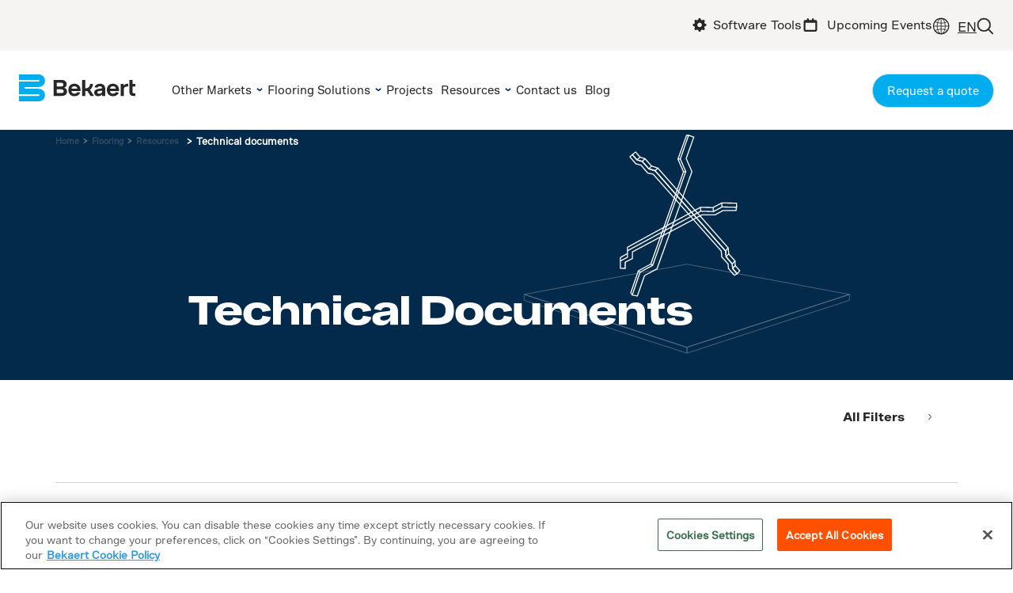

--- FILE ---
content_type: text/html;charset=utf-8
request_url: https://construction.bekaert.com/gl/es/flooring/resources/technical-documents
body_size: 36125
content:

<!DOCTYPE html>
<html lang="es">
	<head><script>
;window.NREUM||(NREUM={});NREUM.init={session_replay:{enabled:true,block_selector:'',mask_text_selector:'*',sampling_rate:10.0,error_sampling_rate:100.0,mask_all_inputs:true,collect_fonts:true,inline_images:false,inline_stylesheet:true,mask_input_options:{}},distributed_tracing:{enabled:true},privacy:{cookies_enabled:true},ajax:{deny_list:["bam.nr-data.net"]}};

;NREUM.loader_config={accountID:"2548694",trustKey:"1322840",agentID:"1588951258",licenseKey:"NRJS-e3e4435d3b71960b7f5",applicationID:"1588951258"};
;NREUM.info={beacon:"bam.nr-data.net",errorBeacon:"bam.nr-data.net",licenseKey:"NRJS-e3e4435d3b71960b7f5",applicationID:"1588951258",sa:1};
;/*! For license information please see nr-loader-spa-1.260.0.min.js.LICENSE.txt */
(()=>{var e,t,r={234:(e,t,r)=>{"use strict";r.d(t,{P_:()=>m,Mt:()=>b,C5:()=>s,DL:()=>w,OP:()=>O,lF:()=>D,Yu:()=>_,Dg:()=>v,CX:()=>c,GE:()=>E,sU:()=>I});var n=r(8632),i=r(9567);const o={beacon:n.ce.beacon,errorBeacon:n.ce.errorBeacon,licenseKey:void 0,applicationID:void 0,sa:void 0,queueTime:void 0,applicationTime:void 0,ttGuid:void 0,user:void 0,account:void 0,product:void 0,extra:void 0,jsAttributes:{},userAttributes:void 0,atts:void 0,transactionName:void 0,tNamePlain:void 0},a={};function s(e){if(!e)throw new Error("All info objects require an agent identifier!");if(!a[e])throw new Error("Info for ".concat(e," was never set"));return a[e]}function c(e,t){if(!e)throw new Error("All info objects require an agent identifier!");a[e]=(0,i.D)(t,o);const r=(0,n.ek)(e);r&&(r.info=a[e])}const u=e=>{if(!e||"string"!=typeof e)return!1;try{document.createDocumentFragment().querySelector(e)}catch{return!1}return!0};var d=r(7056),l=r(50);const f="[data-nr-mask]",h=()=>{const e={mask_selector:"*",block_selector:"[data-nr-block]",mask_input_options:{color:!1,date:!1,"datetime-local":!1,email:!1,month:!1,number:!1,range:!1,search:!1,tel:!1,text:!1,time:!1,url:!1,week:!1,textarea:!1,select:!1,password:!0}};return{feature_flags:[],proxy:{assets:void 0,beacon:void 0},privacy:{cookies_enabled:!0},ajax:{deny_list:void 0,block_internal:!0,enabled:!0,harvestTimeSeconds:10,autoStart:!0},distributed_tracing:{enabled:void 0,exclude_newrelic_header:void 0,cors_use_newrelic_header:void 0,cors_use_tracecontext_headers:void 0,allowed_origins:void 0},session:{expiresMs:d.oD,inactiveMs:d.Hb},ssl:void 0,obfuscate:void 0,jserrors:{enabled:!0,harvestTimeSeconds:10,autoStart:!0},metrics:{enabled:!0,autoStart:!0},page_action:{enabled:!0,harvestTimeSeconds:30,autoStart:!0},page_view_event:{enabled:!0,autoStart:!0},page_view_timing:{enabled:!0,harvestTimeSeconds:30,long_task:!1,autoStart:!0},session_trace:{enabled:!0,harvestTimeSeconds:10,autoStart:!0},harvest:{tooManyRequestsDelay:60},session_replay:{autoStart:!0,enabled:!1,harvestTimeSeconds:60,preload:!1,sampling_rate:10,error_sampling_rate:100,collect_fonts:!1,inline_images:!1,inline_stylesheet:!0,mask_all_inputs:!0,get mask_text_selector(){return e.mask_selector},set mask_text_selector(t){u(t)?e.mask_selector="".concat(t,",").concat(f):""===t||null===t?e.mask_selector=f:(0,l.Z)("An invalid session_replay.mask_selector was provided. '*' will be used.",t)},get block_class(){return"nr-block"},get ignore_class(){return"nr-ignore"},get mask_text_class(){return"nr-mask"},get block_selector(){return e.block_selector},set block_selector(t){u(t)?e.block_selector+=",".concat(t):""!==t&&(0,l.Z)("An invalid session_replay.block_selector was provided and will not be used",t)},get mask_input_options(){return e.mask_input_options},set mask_input_options(t){t&&"object"==typeof t?e.mask_input_options={...t,password:!0}:(0,l.Z)("An invalid session_replay.mask_input_option was provided and will not be used",t)}},spa:{enabled:!0,harvestTimeSeconds:10,autoStart:!0},soft_navigations:{enabled:!0,harvestTimeSeconds:10,autoStart:!0}}},p={},g="All configuration objects require an agent identifier!";function m(e){if(!e)throw new Error(g);if(!p[e])throw new Error("Configuration for ".concat(e," was never set"));return p[e]}function v(e,t){if(!e)throw new Error(g);p[e]=(0,i.D)(t,h());const r=(0,n.ek)(e);r&&(r.init=p[e])}function b(e,t){if(!e)throw new Error(g);var r=m(e);if(r){for(var n=t.split("."),i=0;i<n.length-1;i++)if("object"!=typeof(r=r[n[i]]))return;r=r[n[n.length-1]]}return r}const y={accountID:void 0,trustKey:void 0,agentID:void 0,licenseKey:void 0,applicationID:void 0,xpid:void 0},A={};function w(e){if(!e)throw new Error("All loader-config objects require an agent identifier!");if(!A[e])throw new Error("LoaderConfig for ".concat(e," was never set"));return A[e]}function E(e,t){if(!e)throw new Error("All loader-config objects require an agent identifier!");A[e]=(0,i.D)(t,y);const r=(0,n.ek)(e);r&&(r.loader_config=A[e])}const _=(0,n.mF)().o;var x=r(385),R=r(6818);const S={buildEnv:R.Re,distMethod:R.gF,version:R.q4,originTime:x.sK},T={customTransaction:void 0,disabled:!1,isolatedBacklog:!1,loaderType:void 0,maxBytes:3e4,onerror:void 0,origin:""+x._A.location,ptid:void 0,releaseIds:{},appMetadata:{},session:void 0,denyList:void 0,harvestCount:0,timeKeeper:void 0},N={};function O(e){if(!e)throw new Error("All runtime objects require an agent identifier!");if(!N[e])throw new Error("Runtime for ".concat(e," was never set"));return N[e]}function I(e,t){if(!e)throw new Error("All runtime objects require an agent identifier!");N[e]={...(0,i.D)(t,T),...S};const r=(0,n.ek)(e);r&&(r.runtime=N[e])}function D(e){return function(e){try{const t=s(e);return!!t.licenseKey&&!!t.errorBeacon&&!!t.applicationID}catch(e){return!1}}(e)}},9567:(e,t,r)=>{"use strict";r.d(t,{D:()=>i});var n=r(50);function i(e,t){try{if(!e||"object"!=typeof e)return(0,n.Z)("Setting a Configurable requires an object as input");if(!t||"object"!=typeof t)return(0,n.Z)("Setting a Configurable requires a model to set its initial properties");const r=Object.create(Object.getPrototypeOf(t),Object.getOwnPropertyDescriptors(t)),o=0===Object.keys(r).length?e:r;for(let a in o)if(void 0!==e[a])try{if(null===e[a]){r[a]=null;continue}Array.isArray(e[a])&&Array.isArray(t[a])?r[a]=Array.from(new Set([...e[a],...t[a]])):"object"==typeof e[a]&&"object"==typeof t[a]?r[a]=i(e[a],t[a]):r[a]=e[a]}catch(e){(0,n.Z)("An error occurred while setting a property of a Configurable",e)}return r}catch(e){(0,n.Z)("An error occured while setting a Configurable",e)}}},6818:(e,t,r)=>{"use strict";r.d(t,{Re:()=>i,gF:()=>o,lF:()=>a,q4:()=>n});const n="1.260.0",i="PROD",o="CDN",a="2.0.0-alpha.12"},385:(e,t,r)=>{"use strict";r.d(t,{FN:()=>c,IF:()=>l,LW:()=>a,Nk:()=>h,Tt:()=>u,_A:()=>o,iS:()=>s,il:()=>n,sK:()=>p,ux:()=>d,v6:()=>i,w1:()=>f});const n="undefined"!=typeof window&&!!window.document,i="undefined"!=typeof WorkerGlobalScope&&("undefined"!=typeof self&&self instanceof WorkerGlobalScope&&self.navigator instanceof WorkerNavigator||"undefined"!=typeof globalThis&&globalThis instanceof WorkerGlobalScope&&globalThis.navigator instanceof WorkerNavigator),o=n?window:"undefined"!=typeof WorkerGlobalScope&&("undefined"!=typeof self&&self instanceof WorkerGlobalScope&&self||"undefined"!=typeof globalThis&&globalThis instanceof WorkerGlobalScope&&globalThis),a="complete"===o?.document?.readyState,s=Boolean("hidden"===o?.document?.visibilityState),c=""+o?.location,u=/iPad|iPhone|iPod/.test(o.navigator?.userAgent),d=u&&"undefined"==typeof SharedWorker,l=(()=>{const e=o.navigator?.userAgent?.match(/Firefox[/\s](\d+\.\d+)/);return Array.isArray(e)&&e.length>=2?+e[1]:0})(),f=Boolean(n&&window.document.documentMode),h=!!o.navigator?.sendBeacon,p=Math.floor(Date.now()-performance.now())},1117:(e,t,r)=>{"use strict";r.d(t,{w:()=>o});var n=r(50);const i={agentIdentifier:"",ee:void 0};class o{constructor(e){try{if("object"!=typeof e)return(0,n.Z)("shared context requires an object as input");this.sharedContext={},Object.assign(this.sharedContext,i),Object.entries(e).forEach((e=>{let[t,r]=e;Object.keys(i).includes(t)&&(this.sharedContext[t]=r)}))}catch(e){(0,n.Z)("An error occurred while setting SharedContext",e)}}}},1199:(e,t,r)=>{"use strict";r.d(t,{R2:()=>a,zR:()=>i,zh:()=>o});var n=[];function i(e){if(o(e))return!1;if(0===n.length)return!0;for(var t=0;t<n.length;t++){var r=n[t];if("*"===r.hostname)return!1;if(s(r.hostname,e.hostname)&&c(r.pathname,e.pathname))return!1}return!0}function o(e){return void 0===e.hostname}function a(e){if(n=[],e&&e.length)for(var t=0;t<e.length;t++){let r=e[t];if(!r)continue;0===r.indexOf("http://")?r=r.substring(7):0===r.indexOf("https://")&&(r=r.substring(8));const i=r.indexOf("/");let o,a;i>0?(o=r.substring(0,i),a=r.substring(i)):(o=r,a="");let[s]=o.split(":");n.push({hostname:s,pathname:a})}}function s(e,t){return!(e.length>t.length)&&t.indexOf(e)===t.length-e.length}function c(e,t){return 0===e.indexOf("/")&&(e=e.substring(1)),0===t.indexOf("/")&&(t=t.substring(1)),""===e||e===t}},8e3:(e,t,r)=>{"use strict";r.d(t,{LP:()=>l,RP:()=>c,o5:()=>u});var n=r(8325),i=r(1284),o=r(4322),a=r(3325);const s={};function c(e,t){const r={staged:!1,priority:a.p[t]||0};d(e),s[e].get(t)||s[e].set(t,r)}function u(e,t){d(e),s[e].get(t)&&s[e].delete(t),s[e].size&&f(e)}function d(e){if(!e)throw new Error("agentIdentifier required");s[e]||(s[e]=new Map)}function l(){let e=arguments.length>0&&void 0!==arguments[0]?arguments[0]:"",t=arguments.length>1&&void 0!==arguments[1]?arguments[1]:"feature",r=arguments.length>2&&void 0!==arguments[2]&&arguments[2];if(d(e),!e||!s[e].get(t)||r)return h(e,t);s[e].get(t).staged=!0,f(e)}function f(e){const t=Array.from(s[e]);t.every((e=>{let[t,r]=e;return r.staged}))&&(t.sort(((e,t)=>e[1].priority-t[1].priority)),t.forEach((t=>{let[r]=t;s[e].delete(r),h(e,r)})))}function h(e,t){const r=e?n.ee.get(e):n.ee,a=o.X.handlers;if(r.backlog&&a){var s=r.backlog[t],c=a[t];if(c){for(var u=0;s&&u<s.length;++u)p(s[u],c);(0,i.D)(c,(function(e,t){(0,i.D)(t,(function(t,r){r[0].on(e,r[1])}))}))}r.isolatedBacklog||delete a[t],r.backlog[t]=null,r.emit("drain-"+t,[])}}function p(e,t){var r=e[1];(0,i.D)(t[r],(function(t,r){var n=e[0];if(r[0]===n){var i=r[1],o=e[3],a=e[2];i.apply(o,a)}}))}},8325:(e,t,r)=>{"use strict";r.d(t,{A:()=>c,ee:()=>u});var n=r(8632),i=r(2210),o=r(234);class a{constructor(e){this.contextId=e}}var s=r(3117);const c="nr@context:".concat(s.a),u=function e(t,r){var n={},s={},d={},l=!1;try{l=16===r.length&&(0,o.OP)(r).isolatedBacklog}catch(e){}var f={on:p,addEventListener:p,removeEventListener:function(e,t){var r=n[e];if(!r)return;for(var i=0;i<r.length;i++)r[i]===t&&r.splice(i,1)},emit:function(e,r,n,i,o){!1!==o&&(o=!0);if(u.aborted&&!i)return;t&&o&&t.emit(e,r,n);for(var a=h(n),c=g(e),d=c.length,l=0;l<d;l++)c[l].apply(a,r);var p=v()[s[e]];p&&p.push([f,e,r,a]);return a},get:m,listeners:g,context:h,buffer:function(e,t){const r=v();if(t=t||"feature",f.aborted)return;Object.entries(e||{}).forEach((e=>{let[n,i]=e;s[i]=t,t in r||(r[t]=[])}))},abort:function(){f._aborted=!0,Object.keys(f.backlog).forEach((e=>{delete f.backlog[e]}))},isBuffering:function(e){return!!v()[s[e]]},debugId:r,backlog:l?{}:t&&"object"==typeof t.backlog?t.backlog:{},isolatedBacklog:l};return Object.defineProperty(f,"aborted",{get:()=>{let e=f._aborted||!1;return e||(t&&(e=t.aborted),e)}}),f;function h(e){return e&&e instanceof a?e:e?(0,i.X)(e,c,(()=>new a(c))):new a(c)}function p(e,t){n[e]=g(e).concat(t)}function g(e){return n[e]||[]}function m(t){return d[t]=d[t]||e(f,t)}function v(){return f.backlog}}(void 0,"globalEE"),d=(0,n.fP)();d.ee||(d.ee=u)},5546:(e,t,r)=>{"use strict";r.d(t,{E:()=>n,p:()=>i});var n=r(8325).ee.get("handle");function i(e,t,r,i,o){o?(o.buffer([e],i),o.emit(e,t,r)):(n.buffer([e],i),n.emit(e,t,r))}},4322:(e,t,r)=>{"use strict";r.d(t,{X:()=>o});var n=r(5546);o.on=a;var i=o.handlers={};function o(e,t,r,o){a(o||n.E,i,e,t,r)}function a(e,t,r,i,o){o||(o="feature"),e||(e=n.E);var a=t[o]=t[o]||{};(a[r]=a[r]||[]).push([e,i])}},3239:(e,t,r)=>{"use strict";r.d(t,{bP:()=>s,iz:()=>c,m$:()=>a});var n=r(385);let i=!1,o=!1;try{const e={get passive(){return i=!0,!1},get signal(){return o=!0,!1}};n._A.addEventListener("test",null,e),n._A.removeEventListener("test",null,e)}catch(e){}function a(e,t){return i||o?{capture:!!e,passive:i,signal:t}:!!e}function s(e,t){let r=arguments.length>2&&void 0!==arguments[2]&&arguments[2],n=arguments.length>3?arguments[3]:void 0;window.addEventListener(e,t,a(r,n))}function c(e,t){let r=arguments.length>2&&void 0!==arguments[2]&&arguments[2],n=arguments.length>3?arguments[3]:void 0;document.addEventListener(e,t,a(r,n))}},3117:(e,t,r)=>{"use strict";r.d(t,{a:()=>n});const n=(0,r(4402).Rl)()},4402:(e,t,r)=>{"use strict";r.d(t,{Ht:()=>u,M:()=>c,Rl:()=>a,ky:()=>s});var n=r(385);const i="xxxxxxxx-xxxx-4xxx-yxxx-xxxxxxxxxxxx";function o(e,t){return e?15&e[t]:16*Math.random()|0}function a(){const e=n._A?.crypto||n._A?.msCrypto;let t,r=0;return e&&e.getRandomValues&&(t=e.getRandomValues(new Uint8Array(30))),i.split("").map((e=>"x"===e?o(t,r++).toString(16):"y"===e?(3&o()|8).toString(16):e)).join("")}function s(e){const t=n._A?.crypto||n._A?.msCrypto;let r,i=0;t&&t.getRandomValues&&(r=t.getRandomValues(new Uint8Array(e)));const a=[];for(var s=0;s<e;s++)a.push(o(r,i++).toString(16));return a.join("")}function c(){return s(16)}function u(){return s(32)}},7056:(e,t,r)=>{"use strict";r.d(t,{Bq:()=>n,Hb:()=>a,IK:()=>u,K4:()=>i,oD:()=>o,uT:()=>c,wO:()=>s});const n="NRBA",i="SESSION",o=144e5,a=18e5,s={STARTED:"session-started",PAUSE:"session-pause",RESET:"session-reset",RESUME:"session-resume",UPDATE:"session-update"},c={SAME_TAB:"same-tab",CROSS_TAB:"cross-tab"},u={OFF:0,FULL:1,ERROR:2}},7894:(e,t,r)=>{"use strict";function n(){return Math.floor(performance.now())}r.d(t,{z:()=>n})},7243:(e,t,r)=>{"use strict";r.d(t,{e:()=>i});var n=r(385);function i(e){if(0===(e||"").indexOf("data:"))return{protocol:"data"};try{const t=new URL(e,location.href),r={port:t.port,hostname:t.hostname,pathname:t.pathname,search:t.search,protocol:t.protocol.slice(0,t.protocol.indexOf(":")),sameOrigin:t.protocol===n._A?.location?.protocol&&t.host===n._A?.location?.host};return r.port&&""!==r.port||("http:"===t.protocol&&(r.port="80"),"https:"===t.protocol&&(r.port="443")),r.pathname&&""!==r.pathname?r.pathname.startsWith("/")||(r.pathname="/".concat(r.pathname)):r.pathname="/",r}catch(e){return{}}}},50:(e,t,r)=>{"use strict";function n(e,t){"function"==typeof console.warn&&(console.warn("New Relic: ".concat(e)),t&&console.warn(t))}r.d(t,{Z:()=>n})},2825:(e,t,r)=>{"use strict";r.d(t,{N:()=>c,T:()=>s});var n=r(8325),i=r(385);const o="newrelic";const a=new Set,s={};function c(e,t){const r=n.ee.get(t);s[t]??={},e&&"object"==typeof e&&(a.has(t)||(r.emit("rumresp",[e]),s[t]=e,a.add(t),function(){let e=arguments.length>0&&void 0!==arguments[0]?arguments[0]:{};try{i._A.dispatchEvent(new CustomEvent(o,{detail:e}))}catch(e){}}({loaded:!0})))}},2210:(e,t,r)=>{"use strict";r.d(t,{X:()=>i});var n=Object.prototype.hasOwnProperty;function i(e,t,r){if(n.call(e,t))return e[t];var i=r();if(Object.defineProperty&&Object.keys)try{return Object.defineProperty(e,t,{value:i,writable:!0,enumerable:!1}),i}catch(e){}return e[t]=i,i}},7872:(e,t,r)=>{"use strict";function n(e){var t=this;let r=arguments.length>1&&void 0!==arguments[1]?arguments[1]:500,n=arguments.length>2&&void 0!==arguments[2]?arguments[2]:{};const i=n?.leading||!1;let o;return function(){for(var n=arguments.length,a=new Array(n),s=0;s<n;s++)a[s]=arguments[s];i&&void 0===o&&(e.apply(t,a),o=setTimeout((()=>{o=clearTimeout(o)}),r)),i||(clearTimeout(o),o=setTimeout((()=>{e.apply(t,a)}),r))}}function i(e){var t=this;let r=!1;return function(){if(!r){r=!0;for(var n=arguments.length,i=new Array(n),o=0;o<n;o++)i[o]=arguments[o];e.apply(t,i)}}}r.d(t,{D:()=>n,Z:()=>i})},1284:(e,t,r)=>{"use strict";r.d(t,{D:()=>n});const n=(e,t)=>Object.entries(e||{}).map((e=>{let[r,n]=e;return t(r,n)}))},4351:(e,t,r)=>{"use strict";r.d(t,{P:()=>o});var n=r(8325);const i=()=>{const e=new WeakSet;return(t,r)=>{if("object"==typeof r&&null!==r){if(e.has(r))return;e.add(r)}return r}};function o(e){try{return JSON.stringify(e,i())}catch(e){try{n.ee.emit("internal-error",[e])}catch(e){}}}},3960:(e,t,r)=>{"use strict";r.d(t,{KB:()=>a,b2:()=>o});var n=r(3239);function i(){return"undefined"==typeof document||"complete"===document.readyState}function o(e,t){if(i())return e();(0,n.bP)("load",e,t)}function a(e){if(i())return e();(0,n.iz)("DOMContentLoaded",e)}},8632:(e,t,r)=>{"use strict";r.d(t,{EZ:()=>d,ce:()=>o,ek:()=>u,fP:()=>a,gG:()=>l,h5:()=>c,mF:()=>s});var n=r(385),i=r(7894);const o={beacon:"bam.nr-data.net",errorBeacon:"bam.nr-data.net"};function a(){return n._A.NREUM||(n._A.NREUM={}),void 0===n._A.newrelic&&(n._A.newrelic=n._A.NREUM),n._A.NREUM}function s(){let e=a();return e.o||(e.o={ST:n._A.setTimeout,SI:n._A.setImmediate,CT:n._A.clearTimeout,XHR:n._A.XMLHttpRequest,REQ:n._A.Request,EV:n._A.Event,PR:n._A.Promise,MO:n._A.MutationObserver,FETCH:n._A.fetch}),e}function c(e,t){let r=a();r.initializedAgents??={},t.initializedAt={ms:(0,i.z)(),date:new Date},r.initializedAgents[e]=t}function u(e){let t=a();return t.initializedAgents?.[e]}function d(e,t){a()[e]=t}function l(){return function(){let e=a();const t=e.info||{};e.info={beacon:o.beacon,errorBeacon:o.errorBeacon,...t}}(),function(){let e=a();const t=e.init||{};e.init={...t}}(),s(),function(){let e=a();const t=e.loader_config||{};e.loader_config={...t}}(),a()}},7956:(e,t,r)=>{"use strict";r.d(t,{N:()=>i});var n=r(3239);function i(e){let t=arguments.length>1&&void 0!==arguments[1]&&arguments[1],r=arguments.length>2?arguments[2]:void 0,i=arguments.length>3?arguments[3]:void 0;(0,n.iz)("visibilitychange",(function(){if(t)return void("hidden"===document.visibilityState&&e());e(document.visibilityState)}),r,i)}},7806:(e,t,r)=>{"use strict";r.d(t,{em:()=>b,u5:()=>T,QU:()=>I,_L:()=>j,Gm:()=>L,Lg:()=>M,BV:()=>V,Kf:()=>Y});var n=r(8325),i=r(3117);const o="nr@original:".concat(i.a);var a=Object.prototype.hasOwnProperty,s=!1;function c(e,t){return e||(e=n.ee),r.inPlace=function(e,t,n,i,o){n||(n="");const a="-"===n.charAt(0);for(let s=0;s<t.length;s++){const c=t[s],u=e[c];d(u)||(e[c]=r(u,a?c+n:n,i,c,o))}},r.flag=o,r;function r(t,r,n,s,c){return d(t)?t:(r||(r=""),nrWrapper[o]=t,function(e,t,r){if(Object.defineProperty&&Object.keys)try{return Object.keys(e).forEach((function(r){Object.defineProperty(t,r,{get:function(){return e[r]},set:function(t){return e[r]=t,t}})})),t}catch(e){u([e],r)}for(var n in e)a.call(e,n)&&(t[n]=e[n])}(t,nrWrapper,e),nrWrapper);function nrWrapper(){var o,a,d,l;try{a=this,o=[...arguments],d="function"==typeof n?n(o,a):n||{}}catch(t){u([t,"",[o,a,s],d],e)}i(r+"start",[o,a,s],d,c);try{return l=t.apply(a,o)}catch(e){throw i(r+"err",[o,a,e],d,c),e}finally{i(r+"end",[o,a,l],d,c)}}}function i(r,n,i,o){if(!s||t){var a=s;s=!0;try{e.emit(r,n,i,t,o)}catch(t){u([t,r,n,i],e)}s=a}}}function u(e,t){t||(t=n.ee);try{t.emit("internal-error",e)}catch(e){}}function d(e){return!(e&&"function"==typeof e&&e.apply&&!e[o])}var l=r(2210),f=r(385);const h={},p=f._A.XMLHttpRequest,g="addEventListener",m="removeEventListener",v="nr@wrapped:".concat(n.A);function b(e){var t=function(e){return(e||n.ee).get("events")}(e);if(h[t.debugId]++)return t;h[t.debugId]=1;var r=c(t,!0);function i(e){r.inPlace(e,[g,m],"-",o)}function o(e,t){return e[1]}return"getPrototypeOf"in Object&&(f.il&&y(document,i),y(f._A,i),y(p.prototype,i)),t.on(g+"-start",(function(e,t){var n=e[1];if(null!==n&&("function"==typeof n||"object"==typeof n)){var i=(0,l.X)(n,v,(function(){var e={object:function(){if("function"!=typeof n.handleEvent)return;return n.handleEvent.apply(n,arguments)},function:n}[typeof n];return e?r(e,"fn-",null,e.name||"anonymous"):n}));this.wrapped=e[1]=i}})),t.on(m+"-start",(function(e){e[1]=this.wrapped||e[1]})),t}function y(e,t){let r=e;for(;"object"==typeof r&&!Object.prototype.hasOwnProperty.call(r,g);)r=Object.getPrototypeOf(r);for(var n=arguments.length,i=new Array(n>2?n-2:0),o=2;o<n;o++)i[o-2]=arguments[o];r&&t(r,...i)}var A="fetch-",w=A+"body-",E=["arrayBuffer","blob","json","text","formData"],_=f._A.Request,x=f._A.Response,R="prototype";const S={};function T(e){const t=function(e){return(e||n.ee).get("fetch")}(e);if(!(_&&x&&f._A.fetch))return t;if(S[t.debugId]++)return t;function r(e,r,i){var o=e[r];"function"==typeof o&&(e[r]=function(){var e,r=[...arguments],a={};t.emit(i+"before-start",[r],a),a[n.A]&&a[n.A].dt&&(e=a[n.A].dt);var s=o.apply(this,r);return t.emit(i+"start",[r,e],s),s.then((function(e){return t.emit(i+"end",[null,e],s),e}),(function(e){throw t.emit(i+"end",[e],s),e}))})}return S[t.debugId]=1,E.forEach((e=>{r(_[R],e,w),r(x[R],e,w)})),r(f._A,"fetch",A),t.on(A+"end",(function(e,r){var n=this;if(r){var i=r.headers.get("content-length");null!==i&&(n.rxSize=i),t.emit(A+"done",[null,r],n)}else t.emit(A+"done",[e],n)})),t}const N={},O=["pushState","replaceState"];function I(e){const t=function(e){return(e||n.ee).get("history")}(e);return!f.il||N[t.debugId]++||(N[t.debugId]=1,c(t).inPlace(window.history,O,"-")),t}var D=r(3239);const P={},C=["appendChild","insertBefore","replaceChild"];function j(e){const t=function(e){return(e||n.ee).get("jsonp")}(e);if(!f.il||P[t.debugId])return t;P[t.debugId]=!0;var r=c(t),i=/[?&](?:callback|cb)=([^&#]+)/,o=/(.*)\.([^.]+)/,a=/^(\w+)(\.|$)(.*)$/;function s(e,t){if(!e)return t;const r=e.match(a),n=r[1];return s(r[3],t[n])}return r.inPlace(Node.prototype,C,"dom-"),t.on("dom-start",(function(e){!function(e){if(!e||"string"!=typeof e.nodeName||"script"!==e.nodeName.toLowerCase())return;if("function"!=typeof e.addEventListener)return;var n=(a=e.src,c=a.match(i),c?c[1]:null);var a,c;if(!n)return;var u=function(e){var t=e.match(o);if(t&&t.length>=3)return{key:t[2],parent:s(t[1],window)};return{key:e,parent:window}}(n);if("function"!=typeof u.parent[u.key])return;var d={};function l(){t.emit("jsonp-end",[],d),e.removeEventListener("load",l,(0,D.m$)(!1)),e.removeEventListener("error",f,(0,D.m$)(!1))}function f(){t.emit("jsonp-error",[],d),t.emit("jsonp-end",[],d),e.removeEventListener("load",l,(0,D.m$)(!1)),e.removeEventListener("error",f,(0,D.m$)(!1))}r.inPlace(u.parent,[u.key],"cb-",d),e.addEventListener("load",l,(0,D.m$)(!1)),e.addEventListener("error",f,(0,D.m$)(!1)),t.emit("new-jsonp",[e.src],d)}(e[0])})),t}const k={};function L(e){const t=function(e){return(e||n.ee).get("mutation")}(e);if(!f.il||k[t.debugId])return t;k[t.debugId]=!0;var r=c(t),i=f._A.MutationObserver;return i&&(window.MutationObserver=function(e){return this instanceof i?new i(r(e,"fn-")):i.apply(this,arguments)},MutationObserver.prototype=i.prototype),t}const H={};function M(e){const t=function(e){return(e||n.ee).get("promise")}(e);if(H[t.debugId])return t;H[t.debugId]=!0;var r=t.context,i=c(t),a=f._A.Promise;return a&&function(){function e(r){var n=t.context(),o=i(r,"executor-",n,null,!1);const s=Reflect.construct(a,[o],e);return t.context(s).getCtx=function(){return n},s}f._A.Promise=e,Object.defineProperty(e,"name",{value:"Promise"}),e.toString=function(){return a.toString()},Object.setPrototypeOf(e,a),["all","race"].forEach((function(r){const n=a[r];e[r]=function(e){let i=!1;[...e||[]].forEach((e=>{this.resolve(e).then(a("all"===r),a(!1))}));const o=n.apply(this,arguments);return o;function a(e){return function(){t.emit("propagate",[null,!i],o,!1,!1),i=i||!e}}}})),["resolve","reject"].forEach((function(r){const n=a[r];e[r]=function(e){const r=n.apply(this,arguments);return e!==r&&t.emit("propagate",[e,!0],r,!1,!1),r}})),e.prototype=a.prototype;const n=a.prototype.then;a.prototype.then=function(){var e=this,o=r(e);o.promise=e;for(var a=arguments.length,s=new Array(a),c=0;c<a;c++)s[c]=arguments[c];s[0]=i(s[0],"cb-",o,null,!1),s[1]=i(s[1],"cb-",o,null,!1);const u=n.apply(this,s);return o.nextPromise=u,t.emit("propagate",[e,!0],u,!1,!1),u},a.prototype.then[o]=n,t.on("executor-start",(function(e){e[0]=i(e[0],"resolve-",this,null,!1),e[1]=i(e[1],"resolve-",this,null,!1)})),t.on("executor-err",(function(e,t,r){e[1](r)})),t.on("cb-end",(function(e,r,n){t.emit("propagate",[n,!0],this.nextPromise,!1,!1)})),t.on("propagate",(function(e,r,n){this.getCtx&&!r||(this.getCtx=function(){if(e instanceof Promise)var r=t.context(e);return r&&r.getCtx?r.getCtx():this})}))}(),t}const U={},z="setTimeout",F="setInterval",B="clearTimeout",G="-start",q="-",K=[z,"setImmediate",F,B,"clearImmediate"];function V(e){const t=function(e){return(e||n.ee).get("timer")}(e);if(U[t.debugId]++)return t;U[t.debugId]=1;var r=c(t);return r.inPlace(f._A,K.slice(0,2),z+q),r.inPlace(f._A,K.slice(2,3),F+q),r.inPlace(f._A,K.slice(3),B+q),t.on(F+G,(function(e,t,n){e[0]=r(e[0],"fn-",null,n)})),t.on(z+G,(function(e,t,n){this.method=n,this.timerDuration=isNaN(e[1])?0:+e[1],e[0]=r(e[0],"fn-",this,n)})),t}var Z=r(50);const W={},X=["open","send"];function Y(e){var t=e||n.ee;const r=function(e){return(e||n.ee).get("xhr")}(t);if(W[r.debugId]++)return r;W[r.debugId]=1,b(t);var i=c(r),o=f._A.XMLHttpRequest,a=f._A.MutationObserver,s=f._A.Promise,u=f._A.setInterval,d="readystatechange",l=["onload","onerror","onabort","onloadstart","onloadend","onprogress","ontimeout"],h=[],p=f._A.XMLHttpRequest=function(e){const t=new o(e),n=r.context(t);try{r.emit("new-xhr",[t],n),t.addEventListener(d,(a=n,function(){var e=this;e.readyState>3&&!a.resolved&&(a.resolved=!0,r.emit("xhr-resolved",[],e)),i.inPlace(e,l,"fn-",w)}),(0,D.m$)(!1))}catch(e){(0,Z.Z)("An error occurred while intercepting XHR",e);try{r.emit("internal-error",[e])}catch(e){}}var a;return t};function g(e,t){i.inPlace(t,["onreadystatechange"],"fn-",w)}if(function(e,t){for(var r in e)t[r]=e[r]}(o,p),p.prototype=o.prototype,i.inPlace(p.prototype,X,"-xhr-",w),r.on("send-xhr-start",(function(e,t){g(e,t),function(e){h.push(e),a&&(m?m.then(A):u?u(A):(v=-v,y.data=v))}(t)})),r.on("open-xhr-start",g),a){var m=s&&s.resolve();if(!u&&!s){var v=1,y=document.createTextNode(v);new a(A).observe(y,{characterData:!0})}}else t.on("fn-end",(function(e){e[0]&&e[0].type===d||A()}));function A(){for(var e=0;e<h.length;e++)g(0,h[e]);h.length&&(h=[])}function w(e,t){return t}return r}},7825:(e,t,r)=>{"use strict";r.d(t,{t:()=>n});const n=r(3325).D.ajax},6660:(e,t,r)=>{"use strict";r.d(t,{t:()=>n});const n=r(3325).D.jserrors},3081:(e,t,r)=>{"use strict";r.d(t,{gF:()=>o,mY:()=>i,t9:()=>n,vz:()=>s,xS:()=>a});const n=r(3325).D.metrics,i="sm",o="cm",a="storeSupportabilityMetrics",s="storeEventMetrics"},4649:(e,t,r)=>{"use strict";r.d(t,{t:()=>n});const n=r(3325).D.pageAction},7633:(e,t,r)=>{"use strict";r.d(t,{t:()=>n});const n=r(3325).D.pageViewEvent},9251:(e,t,r)=>{"use strict";r.d(t,{t:()=>n});const n=r(3325).D.pageViewTiming},7144:(e,t,r)=>{"use strict";r.d(t,{Ef:()=>o,J0:()=>f,Mi:()=>l,Vb:()=>a,Ye:()=>c,fm:()=>u,i9:()=>s,pB:()=>h,t9:()=>i,u0:()=>d});var n=r(7056);const i=r(3325).D.sessionReplay,o={RECORD:"recordReplay",PAUSE:"pauseReplay",REPLAY_RUNNING:"replayRunning",ERROR_DURING_REPLAY:"errorDuringReplay"},a=.12,s={DomContentLoaded:0,Load:1,FullSnapshot:2,IncrementalSnapshot:3,Meta:4,Custom:5},c=1e6,u=64e3,d={[n.IK.ERROR]:15e3,[n.IK.FULL]:3e5,[n.IK.OFF]:0},l={RESET:{message:"Session was reset",sm:"Reset"},IMPORT:{message:"Recorder failed to import",sm:"Import"},TOO_MANY:{message:"429: Too Many Requests",sm:"Too-Many"},TOO_BIG:{message:"Payload was too large",sm:"Too-Big"},CROSS_TAB:{message:"Session Entity was set to OFF on another tab",sm:"Cross-Tab"},ENTITLEMENTS:{message:"Session Replay is not allowed and will not be started",sm:"Entitlement"}},f=5e3,h={API:"api"}},3112:(e,t,r)=>{"use strict";r.d(t,{HM:()=>c,Rc:()=>a,rU:()=>s,wi:()=>u});var n=r(234),i=r(8488),o=r(385);function a(e){return!!n.Yu.MO&&(0,i.H)(e)&&!0===(0,n.Mt)(e,"session_trace.enabled")}function s(e){return!0===(0,n.Mt)(e,"session_replay.preload")&&a(e)}function c(e,t){return!!a(e)&&(!!t?.isNew||!!t?.state.sessionReplayMode)}function u(e,t){const r=t.correctAbsoluteTimestamp(e);return{originalTimestamp:e,correctedTimestamp:r,timestampDiff:e-r,originTime:o.sK,correctedOriginTime:t.correctedOriginTime,originTimeDiff:Math.floor(o.sK-t.correctedOriginTime)}}},3614:(e,t,r)=>{"use strict";r.d(t,{BST_RESOURCE:()=>i,END:()=>s,FEATURE_NAME:()=>n,FN_END:()=>u,FN_START:()=>c,PUSH_STATE:()=>d,RESOURCE:()=>o,START:()=>a,c:()=>l});const n=r(3325).D.sessionTrace,i="bstResource",o="resource",a="-start",s="-end",c="fn"+a,u="fn"+s,d="pushState",l=1e3},6216:(e,t,r)=>{"use strict";r.d(t,{K8:()=>s,QZ:()=>c,cS:()=>o,sE:()=>i,t9:()=>a,vh:()=>u});var n=r(3325);const i=["click","keydown","submit"],o="api",a=n.D.softNav,s={INITIAL_PAGE_LOAD:"",ROUTE_CHANGE:1,UNSPECIFIED:2},c={INTERACTION:1,AJAX:2,CUSTOM_END:3,CUSTOM_TRACER:4},u={IP:"in progress",FIN:"finished",CAN:"cancelled"}},7836:(e,t,r)=>{"use strict";r.d(t,{BODY:()=>E,CB_END:()=>_,CB_START:()=>u,END:()=>w,FEATURE_NAME:()=>i,FETCH:()=>R,FETCH_BODY:()=>v,FETCH_DONE:()=>m,FETCH_START:()=>g,FN_END:()=>c,FN_START:()=>s,INTERACTION:()=>f,INTERACTION_API:()=>d,INTERACTION_EVENTS:()=>o,JSONP_END:()=>b,JSONP_NODE:()=>p,JS_TIME:()=>x,MAX_TIMER_BUDGET:()=>a,REMAINING:()=>l,SPA_NODE:()=>h,START:()=>A,originalSetTimeout:()=>y});var n=r(234);const i=r(3325).D.spa,o=["click","submit","keypress","keydown","keyup","change"],a=999,s="fn-start",c="fn-end",u="cb-start",d="api-ixn-",l="remaining",f="interaction",h="spaNode",p="jsonpNode",g="fetch-start",m="fetch-done",v="fetch-body-",b="jsonp-end",y=n.Yu.ST,A="-start",w="-end",E="-body",_="cb"+w,x="jsTime",R="fetch"},5938:(e,t,r)=>{"use strict";r.d(t,{W:()=>i});var n=r(8325);class i{constructor(e,t,r){this.agentIdentifier=e,this.aggregator=t,this.ee=n.ee.get(e),this.featureName=r,this.blocked=!1}}},8488:(e,t,r)=>{"use strict";r.d(t,{H:()=>o});var n=r(234),i=r(385);const o=e=>i.il&&!0===(0,n.Mt)(e,"privacy.cookies_enabled")},2758:(e,t,r)=>{"use strict";r.d(t,{j:()=>_});var n=r(3325),i=r(234),o=r(5546),a=r(8325),s=r(8e3),c=r(3960),u=r(385),d=r(50),l=r(3081),f=r(8632),h=r(7144);const p=["setErrorHandler","finished","addToTrace","addRelease","addPageAction","setCurrentRouteName","setPageViewName","setCustomAttribute","interaction","noticeError","setUserId","setApplicationVersion","start",h.Ef.RECORD,h.Ef.PAUSE],g=["setErrorHandler","finished","addToTrace","addRelease"];var m=r(7894),v=r(7056);function b(){const e=(0,f.gG)();p.forEach((t=>{e[t]=function(){for(var r=arguments.length,n=new Array(r),i=0;i<r;i++)n[i]=arguments[i];return function(t){for(var r=arguments.length,n=new Array(r>1?r-1:0),i=1;i<r;i++)n[i-1]=arguments[i];let o=[];return Object.values(e.initializedAgents).forEach((e=>{e.exposed&&e.api[t]&&o.push(e.api[t](...n))})),o.length>1?o:o[0]}(t,...n)}}))}const y={};var A=r(2825);const w=e=>{const t=e.startsWith("http");e+="/",r.p=t?e:"https://"+e};let E=!1;function _(e){let t=arguments.length>1&&void 0!==arguments[1]?arguments[1]:{},p=arguments.length>2?arguments[2]:void 0,_=arguments.length>3?arguments[3]:void 0,{init:x,info:R,loader_config:S,runtime:T={loaderType:p},exposed:N=!0}=t;const O=(0,f.gG)();R||(x=O.init,R=O.info,S=O.loader_config),(0,i.Dg)(e.agentIdentifier,x||{}),(0,i.GE)(e.agentIdentifier,S||{}),R.jsAttributes??={},u.v6&&(R.jsAttributes.isWorker=!0),(0,i.CX)(e.agentIdentifier,R);const I=(0,i.P_)(e.agentIdentifier),D=[R.beacon,R.errorBeacon];E||(I.proxy.assets&&(w(I.proxy.assets),D.push(I.proxy.assets)),I.proxy.beacon&&D.push(I.proxy.beacon),b(),(0,f.EZ)("activatedFeatures",A.T),e.runSoftNavOverSpa&&=!0===I.soft_navigations.enabled&&I.feature_flags.includes("soft_nav")),T.denyList=[...I.ajax.deny_list||[],...I.ajax.block_internal?D:[]],T.ptid=e.agentIdentifier,(0,i.sU)(e.agentIdentifier,T),void 0===e.api&&(e.api=function(e,t){let f=arguments.length>2&&void 0!==arguments[2]&&arguments[2];t||(0,s.RP)(e,"api");const p={};var b=a.ee.get(e),A=b.get("tracer");y[e]=v.IK.OFF,b.on(h.Ef.REPLAY_RUNNING,(t=>{y[e]=t}));var w="api-",E=w+"ixn-";function _(t,r,n,o){const a=(0,i.C5)(e);return null===r?delete a.jsAttributes[t]:(0,i.CX)(e,{...a,jsAttributes:{...a.jsAttributes,[t]:r}}),S(w,n,!0,o||null===r?"session":void 0)(t,r)}function x(){}g.forEach((e=>{p[e]=S(w,e,!0,"api")})),p.addPageAction=S(w,"addPageAction",!0,n.D.pageAction),p.setPageViewName=function(t,r){if("string"==typeof t)return"/"!==t.charAt(0)&&(t="/"+t),(0,i.OP)(e).customTransaction=(r||"http://custom.transaction")+t,S(w,"setPageViewName",!0)()},p.setCustomAttribute=function(e,t){let r=arguments.length>2&&void 0!==arguments[2]&&arguments[2];if("string"==typeof e){if(["string","number","boolean"].includes(typeof t)||null===t)return _(e,t,"setCustomAttribute",r);(0,d.Z)("Failed to execute setCustomAttribute.\nNon-null value must be a string, number or boolean type, but a type of <".concat(typeof t,"> was provided."))}else(0,d.Z)("Failed to execute setCustomAttribute.\nName must be a string type, but a type of <".concat(typeof e,"> was provided."))},p.setUserId=function(e){if("string"==typeof e||null===e)return _("enduser.id",e,"setUserId",!0);(0,d.Z)("Failed to execute setUserId.\nNon-null value must be a string type, but a type of <".concat(typeof e,"> was provided."))},p.setApplicationVersion=function(e){if("string"==typeof e||null===e)return _("application.version",e,"setApplicationVersion",!1);(0,d.Z)("Failed to execute setApplicationVersion. Expected <String | null>, but got <".concat(typeof e,">."))},p.start=()=>{try{(0,o.p)(l.xS,["API/start/called"],void 0,n.D.metrics,b),b.emit("manual-start-all")}catch(e){(0,d.Z)("An unexpected issue occurred",e)}},p[h.Ef.RECORD]=function(){(0,o.p)(l.xS,["API/recordReplay/called"],void 0,n.D.metrics,b),(0,o.p)(h.Ef.RECORD,[],void 0,n.D.sessionReplay,b)},p[h.Ef.PAUSE]=function(){(0,o.p)(l.xS,["API/pauseReplay/called"],void 0,n.D.metrics,b),(0,o.p)(h.Ef.PAUSE,[],void 0,n.D.sessionReplay,b)},p.interaction=function(e){return(new x).get("object"==typeof e?e:{})};const R=x.prototype={createTracer:function(e,t){var r={},i=this,a="function"==typeof t;return(0,o.p)(l.xS,["API/createTracer/called"],void 0,n.D.metrics,b),f||(0,o.p)(E+"tracer",[(0,m.z)(),e,r],i,n.D.spa,b),function(){if(A.emit((a?"":"no-")+"fn-start",[(0,m.z)(),i,a],r),a)try{return t.apply(this,arguments)}catch(e){const t="string"==typeof e?new Error(e):e;throw A.emit("fn-err",[arguments,this,t],r),t}finally{A.emit("fn-end",[(0,m.z)()],r)}}}};function S(e,t,r,i){return function(){return(0,o.p)(l.xS,["API/"+t+"/called"],void 0,n.D.metrics,b),i&&(0,o.p)(e+t,[(0,m.z)(),...arguments],r?null:this,i,b),r?void 0:this}}function T(){r.e(111).then(r.bind(r,7438)).then((t=>{let{setAPI:r}=t;r(e),(0,s.LP)(e,"api")})).catch((e=>{(0,d.Z)("Downloading runtime APIs failed...",e),b.abort()}))}return["actionText","setName","setAttribute","save","ignore","onEnd","getContext","end","get"].forEach((e=>{R[e]=S(E,e,void 0,f?n.D.softNav:n.D.spa)})),p.setCurrentRouteName=f?S(E,"routeName",void 0,n.D.softNav):S(w,"routeName",!0,n.D.spa),p.noticeError=function(t,r){"string"==typeof t&&(t=new Error(t)),(0,o.p)(l.xS,["API/noticeError/called"],void 0,n.D.metrics,b),(0,o.p)("err",[t,(0,m.z)(),!1,r,!!y[e]],void 0,n.D.jserrors,b)},u.il?(0,c.b2)((()=>T()),!0):T(),p}(e.agentIdentifier,_,e.runSoftNavOverSpa)),void 0===e.exposed&&(e.exposed=N),E=!0}},8993:(e,t,r)=>{r.nc=(()=>{try{return document?.currentScript?.nonce}catch(e){}return""})()},3325:(e,t,r)=>{"use strict";r.d(t,{D:()=>n,p:()=>i});const n={ajax:"ajax",jserrors:"jserrors",metrics:"metrics",pageAction:"page_action",pageViewEvent:"page_view_event",pageViewTiming:"page_view_timing",sessionReplay:"session_replay",sessionTrace:"session_trace",softNav:"soft_navigations",spa:"spa"},i={[n.pageViewEvent]:1,[n.pageViewTiming]:2,[n.metrics]:3,[n.jserrors]:4,[n.ajax]:5,[n.sessionTrace]:6,[n.pageAction]:7,[n.spa]:8,[n.softNav]:9,[n.sessionReplay]:10}}},n={};function i(e){var t=n[e];if(void 0!==t)return t.exports;var o=n[e]={exports:{}};return r[e](o,o.exports,i),o.exports}i.m=r,i.d=(e,t)=>{for(var r in t)i.o(t,r)&&!i.o(e,r)&&Object.defineProperty(e,r,{enumerable:!0,get:t[r]})},i.f={},i.e=e=>Promise.all(Object.keys(i.f).reduce(((t,r)=>(i.f[r](e,t),t)),[])),i.u=e=>({111:"nr-spa",164:"nr-spa-compressor",433:"nr-spa-recorder"}[e]+"-1.260.0.min.js"),i.o=(e,t)=>Object.prototype.hasOwnProperty.call(e,t),e={},t="NRBA-1.260.0.PROD:",i.l=(r,n,o,a)=>{if(e[r])e[r].push(n);else{var s,c;if(void 0!==o)for(var u=document.getElementsByTagName("script"),d=0;d<u.length;d++){var l=u[d];if(l.getAttribute("src")==r||l.getAttribute("data-webpack")==t+o){s=l;break}}if(!s){c=!0;var f={111:"sha512-yg/3G4Xi/nUUSGUZ5sZ5laGfxYiBl4A4z1KiCDtOZnnyZ1yRz/gldBGvnLQkCt9iHEG+xaLgGYJXknmRQ1RRBg==",433:"sha512-+r3Wkk8iuDgwHGMXW/4TexrEk4BUtJDwoydKiVtCg/OhRaVQjDykRQ5pq++NLNYgn6VmvYTyFNtJOzAGjbQYxQ==",164:"sha512-B0foyUJVqgCiRQ77L/MyMwRicWPhe+NqE2lxw/3pl055wE8eTQpuvUp+2B2d8y2J7zEgKz6qDFwcVFoxG46BKw=="};(s=document.createElement("script")).charset="utf-8",s.timeout=120,i.nc&&s.setAttribute("nonce",i.nc),s.setAttribute("data-webpack",t+o),s.src=r,0!==s.src.indexOf(window.location.origin+"/")&&(s.crossOrigin="anonymous"),f[a]&&(s.integrity=f[a])}e[r]=[n];var h=(t,n)=>{s.onerror=s.onload=null,clearTimeout(p);var i=e[r];if(delete e[r],s.parentNode&&s.parentNode.removeChild(s),i&&i.forEach((e=>e(n))),t)return t(n)},p=setTimeout(h.bind(null,void 0,{type:"timeout",target:s}),12e4);s.onerror=h.bind(null,s.onerror),s.onload=h.bind(null,s.onload),c&&document.head.appendChild(s)}},i.r=e=>{"undefined"!=typeof Symbol&&Symbol.toStringTag&&Object.defineProperty(e,Symbol.toStringTag,{value:"Module"}),Object.defineProperty(e,"__esModule",{value:!0})},i.p="https://js-agent.newrelic.com/",(()=>{var e={801:0,92:0};i.f.j=(t,r)=>{var n=i.o(e,t)?e[t]:void 0;if(0!==n)if(n)r.push(n[2]);else{var o=new Promise(((r,i)=>n=e[t]=[r,i]));r.push(n[2]=o);var a=i.p+i.u(t),s=new Error;i.l(a,(r=>{if(i.o(e,t)&&(0!==(n=e[t])&&(e[t]=void 0),n)){var o=r&&("load"===r.type?"missing":r.type),a=r&&r.target&&r.target.src;s.message="Loading chunk "+t+" failed.\n("+o+": "+a+")",s.name="ChunkLoadError",s.type=o,s.request=a,n[1](s)}}),"chunk-"+t,t)}};var t=(t,r)=>{var n,o,[a,s,c]=r,u=0;if(a.some((t=>0!==e[t]))){for(n in s)i.o(s,n)&&(i.m[n]=s[n]);if(c)c(i)}for(t&&t(r);u<a.length;u++)o=a[u],i.o(e,o)&&e[o]&&e[o][0](),e[o]=0},r=self["webpackChunk:NRBA-1.260.0.PROD"]=self["webpackChunk:NRBA-1.260.0.PROD"]||[];r.forEach(t.bind(null,0)),r.push=t.bind(null,r.push.bind(r))})(),(()=>{"use strict";i(8993);var e=i(50),t=i(7144),r=i(4402),n=i(8325);class o{agentIdentifier;constructor(){let e=arguments.length>0&&void 0!==arguments[0]?arguments[0]:(0,r.ky)(16);this.agentIdentifier=e,this.ee=n.ee.get(e)}#e(t){for(var r=arguments.length,n=new Array(r>1?r-1:0),i=1;i<r;i++)n[i-1]=arguments[i];if("function"==typeof this.api?.[t])return this.api[t](...n);(0,e.Z)("Call to agent api ".concat(t," failed. The API is not currently initialized."))}addPageAction(e,t){return this.#e("addPageAction",e,t)}setPageViewName(e,t){return this.#e("setPageViewName",e,t)}setCustomAttribute(e,t,r){return this.#e("setCustomAttribute",e,t,r)}noticeError(e,t){return this.#e("noticeError",e,t)}setUserId(e){return this.#e("setUserId",e)}setApplicationVersion(e){return this.#e("setApplicationVersion",e)}setErrorHandler(e){return this.#e("setErrorHandler",e)}finished(e){return this.#e("finished",e)}addRelease(e,t){return this.#e("addRelease",e,t)}start(e){return this.#e("start",e)}recordReplay(){return this.#e(t.Ef.RECORD)}pauseReplay(){return this.#e(t.Ef.PAUSE)}addToTrace(e){return this.#e("addToTrace",e)}setCurrentRouteName(e){return this.#e("setCurrentRouteName",e)}interaction(){return this.#e("interaction")}}var a=i(3325),s=i(234);const c=Object.values(a.D);function u(e){const t={};return c.forEach((r=>{t[r]=function(e,t){return!0===(0,s.Mt)(t,"".concat(e,".enabled"))}(r,e)})),t}var d=i(2758);var l=i(8e3),f=i(5938),h=i(3960),p=i(385),g=i(3112),m=i(8488),v=i(7872);class b extends f.W{constructor(e,t,r){let n=!(arguments.length>3&&void 0!==arguments[3])||arguments[3];super(e,t,r),this.auto=n,this.abortHandler=void 0,this.featAggregate=void 0,this.onAggregateImported=void 0,!1===(0,s.Mt)(this.agentIdentifier,"".concat(this.featureName,".autoStart"))&&(this.auto=!1),this.auto?(0,l.RP)(e,r):this.ee.on("manual-start-all",(0,v.Z)((()=>{(0,l.RP)(this.agentIdentifier,this.featureName),this.auto=!0,this.importAggregator()})))}importAggregator(){let t,r=arguments.length>0&&void 0!==arguments[0]?arguments[0]:{};if(this.featAggregate||!this.auto)return;this.onAggregateImported=new Promise((e=>{t=e}));const n=async()=>{let n;try{if((0,m.H)(this.agentIdentifier)){const{setupAgentSession:e}=await i.e(111).then(i.bind(i,9446));n=e(this.agentIdentifier)}}catch(t){(0,e.Z)("A problem occurred when starting up session manager. This page will not start or extend any session.",t),this.featureName===a.D.sessionReplay&&this.abortHandler?.()}try{if(!this.#t(this.featureName,n))return(0,l.LP)(this.agentIdentifier,this.featureName),void t(!1);const{lazyFeatureLoader:e}=await i.e(111).then(i.bind(i,8582)),{Aggregate:o}=await e(this.featureName,"aggregate");this.featAggregate=new o(this.agentIdentifier,this.aggregator,r),t(!0)}catch(r){(0,e.Z)("Downloading and initializing ".concat(this.featureName," failed..."),r),this.abortHandler?.(),(0,l.LP)(this.agentIdentifier,this.featureName,!0),t(!1),this.ee&&this.ee.abort()}};p.il?(0,h.b2)((()=>n()),!0):n()}#t(e,t){return e!==a.D.sessionReplay||(0,g.HM)(this.agentIdentifier,t)}}var y=i(7633);class A extends b{static featureName=y.t;constructor(e,t){let r=!(arguments.length>2&&void 0!==arguments[2])||arguments[2];super(e,t,y.t,r),this.importAggregator()}}var w=i(1117),E=i(1284);class _ extends w.w{constructor(e){super(e),this.aggregatedData={}}store(e,t,r,n,i){var o=this.getBucket(e,t,r,i);return o.metrics=function(e,t){t||(t={count:0});return t.count+=1,(0,E.D)(e,(function(e,r){t[e]=x(r,t[e])})),t}(n,o.metrics),o}merge(e,t,r,n,i){var o=this.getBucket(e,t,n,i);if(o.metrics){var a=o.metrics;a.count+=r.count,(0,E.D)(r,(function(e,t){if("count"!==e){var n=a[e],i=r[e];i&&!i.c?a[e]=x(i.t,n):a[e]=function(e,t){if(!t)return e;t.c||(t=R(t.t));return t.min=Math.min(e.min,t.min),t.max=Math.max(e.max,t.max),t.t+=e.t,t.sos+=e.sos,t.c+=e.c,t}(i,a[e])}}))}else o.metrics=r}storeMetric(e,t,r,n){var i=this.getBucket(e,t,r);return i.stats=x(n,i.stats),i}getBucket(e,t,r,n){this.aggregatedData[e]||(this.aggregatedData[e]={});var i=this.aggregatedData[e][t];return i||(i=this.aggregatedData[e][t]={params:r||{}},n&&(i.custom=n)),i}get(e,t){return t?this.aggregatedData[e]&&this.aggregatedData[e][t]:this.aggregatedData[e]}take(e){for(var t={},r="",n=!1,i=0;i<e.length;i++)t[r=e[i]]=Object.values(this.aggregatedData[r]||{}),t[r].length&&(n=!0),delete this.aggregatedData[r];return n?t:null}}function x(e,t){return null==e?function(e){e?e.c++:e={c:1};return e}(t):t?(t.c||(t=R(t.t)),t.c+=1,t.t+=e,t.sos+=e*e,e>t.max&&(t.max=e),e<t.min&&(t.min=e),t):{t:e}}function R(e){return{t:e,min:e,max:e,sos:e*e,c:1}}var S=i(8632),T=i(4351);var N=i(5546),O=i(7956),I=i(3239),D=i(9251),P=i(7894);class C extends b{static featureName=D.t;constructor(e,t){let r=!(arguments.length>2&&void 0!==arguments[2])||arguments[2];super(e,t,D.t,r),p.il&&((0,O.N)((()=>(0,N.p)("docHidden",[(0,P.z)()],void 0,D.t,this.ee)),!0),(0,I.bP)("pagehide",(()=>(0,N.p)("winPagehide",[(0,P.z)()],void 0,D.t,this.ee))),this.importAggregator())}}var j=i(3081);class k extends b{static featureName=j.t9;constructor(e,t){let r=!(arguments.length>2&&void 0!==arguments[2])||arguments[2];super(e,t,j.t9,r),this.importAggregator()}}var L=i(6660);class H{constructor(e,t,r,n,i){this.name="UncaughtError",this.message="string"==typeof e?e:(0,T.P)(e),this.sourceURL=t,this.line=r,this.column=n,this.__newrelic=i}}function M(e){return F(e)?e:new H(void 0!==e?.message?e.message:e,e?.filename||e?.sourceURL,e?.lineno||e?.line,e?.colno||e?.col,e?.__newrelic)}function U(e){let t="Unhandled Promise Rejection";if(F(e?.reason))try{return e.reason.message=t+": "+e.reason.message,M(e.reason)}catch(t){return M(e.reason)}if(void 0===e.reason)return M(t);const r=M(e.reason);return r.message=t+": "+r?.message,r}function z(e){if(e.error instanceof SyntaxError&&!/:\d+$/.test(e.error.stack?.trim())){const t=new H(e.message,e.filename,e.lineno,e.colno,e.error.__newrelic);return t.name=SyntaxError.name,t}return F(e.error)?e.error:M(e)}function F(e){return e instanceof Error&&!!e.stack}class B extends b{static featureName=L.t;#r=!1;constructor(e,r){let n=!(arguments.length>2&&void 0!==arguments[2])||arguments[2];super(e,r,L.t,n);try{this.removeOnAbort=new AbortController}catch(e){}this.ee.on("internal-error",(e=>{this.abortHandler&&(0,N.p)("ierr",[M(e),(0,P.z)(),!0,{},this.#r],void 0,this.featureName,this.ee)})),this.ee.on(t.Ef.REPLAY_RUNNING,(e=>{this.#r=e})),p._A.addEventListener("unhandledrejection",(e=>{this.abortHandler&&(0,N.p)("err",[U(e),(0,P.z)(),!1,{unhandledPromiseRejection:1},this.#r],void 0,this.featureName,this.ee)}),(0,I.m$)(!1,this.removeOnAbort?.signal)),p._A.addEventListener("error",(e=>{this.abortHandler&&(0,N.p)("err",[z(e),(0,P.z)(),!1,{},this.#r],void 0,this.featureName,this.ee)}),(0,I.m$)(!1,this.removeOnAbort?.signal)),this.abortHandler=this.#n,this.importAggregator()}#n(){this.removeOnAbort?.abort(),this.abortHandler=void 0}}var G=i(2210);let q=1;const K="nr@id";function V(e){const t=typeof e;return!e||"object"!==t&&"function"!==t?-1:e===p._A?0:(0,G.X)(e,K,(function(){return q++}))}function Z(e){if("string"==typeof e&&e.length)return e.length;if("object"==typeof e){if("undefined"!=typeof ArrayBuffer&&e instanceof ArrayBuffer&&e.byteLength)return e.byteLength;if("undefined"!=typeof Blob&&e instanceof Blob&&e.size)return e.size;if(!("undefined"!=typeof FormData&&e instanceof FormData))try{return(0,T.P)(e).length}catch(e){return}}}var W=i(7806),X=i(7243);class Y{constructor(e){this.agentIdentifier=e}generateTracePayload(e){if(!this.shouldGenerateTrace(e))return null;var t=(0,s.DL)(this.agentIdentifier);if(!t)return null;var n=(t.accountID||"").toString()||null,i=(t.agentID||"").toString()||null,o=(t.trustKey||"").toString()||null;if(!n||!i)return null;var a=(0,r.M)(),c=(0,r.Ht)(),u=Date.now(),d={spanId:a,traceId:c,timestamp:u};return(e.sameOrigin||this.isAllowedOrigin(e)&&this.useTraceContextHeadersForCors())&&(d.traceContextParentHeader=this.generateTraceContextParentHeader(a,c),d.traceContextStateHeader=this.generateTraceContextStateHeader(a,u,n,i,o)),(e.sameOrigin&&!this.excludeNewrelicHeader()||!e.sameOrigin&&this.isAllowedOrigin(e)&&this.useNewrelicHeaderForCors())&&(d.newrelicHeader=this.generateTraceHeader(a,c,u,n,i,o)),d}generateTraceContextParentHeader(e,t){return"00-"+t+"-"+e+"-01"}generateTraceContextStateHeader(e,t,r,n,i){return i+"@nr=0-1-"+r+"-"+n+"-"+e+"----"+t}generateTraceHeader(e,t,r,n,i,o){if(!("function"==typeof p._A?.btoa))return null;var a={v:[0,1],d:{ty:"Browser",ac:n,ap:i,id:e,tr:t,ti:r}};return o&&n!==o&&(a.d.tk=o),btoa((0,T.P)(a))}shouldGenerateTrace(e){return this.isDtEnabled()&&this.isAllowedOrigin(e)}isAllowedOrigin(e){var t=!1,r={};if((0,s.Mt)(this.agentIdentifier,"distributed_tracing")&&(r=(0,s.P_)(this.agentIdentifier).distributed_tracing),e.sameOrigin)t=!0;else if(r.allowed_origins instanceof Array)for(var n=0;n<r.allowed_origins.length;n++){var i=(0,X.e)(r.allowed_origins[n]);if(e.hostname===i.hostname&&e.protocol===i.protocol&&e.port===i.port){t=!0;break}}return t}isDtEnabled(){var e=(0,s.Mt)(this.agentIdentifier,"distributed_tracing");return!!e&&!!e.enabled}excludeNewrelicHeader(){var e=(0,s.Mt)(this.agentIdentifier,"distributed_tracing");return!!e&&!!e.exclude_newrelic_header}useNewrelicHeaderForCors(){var e=(0,s.Mt)(this.agentIdentifier,"distributed_tracing");return!!e&&!1!==e.cors_use_newrelic_header}useTraceContextHeadersForCors(){var e=(0,s.Mt)(this.agentIdentifier,"distributed_tracing");return!!e&&!!e.cors_use_tracecontext_headers}}var J=i(7825),Q=i(1199),ee=["load","error","abort","timeout"],te=ee.length,re=s.Yu.REQ,ne=s.Yu.XHR;class ie extends b{static featureName=J.t;constructor(e,t){let r=!(arguments.length>2&&void 0!==arguments[2])||arguments[2];super(e,t,J.t,r),this.dt=new Y(e),this.handler=(e,t,r,n)=>(0,N.p)(e,t,r,n,this.ee);try{const e={xmlhttprequest:"xhr",fetch:"fetch",beacon:"beacon"};p._A?.performance?.getEntriesByType("resource").forEach((t=>{if(t.initiatorType in e&&0!==t.responseStatus){const r={status:t.responseStatus},n={rxSize:t.transferSize,duration:Math.floor(t.duration),cbTime:0};oe(r,t.name),this.handler("xhr",[r,n,t.startTime,t.responseEnd,e[t.initiatorType]],void 0,a.D.ajax)}}))}catch(e){}(0,W.u5)(this.ee),(0,W.Kf)(this.ee),function(e,t,r,n){function i(e){var t=this;t.totalCbs=0,t.called=0,t.cbTime=0,t.end=E,t.ended=!1,t.xhrGuids={},t.lastSize=null,t.loadCaptureCalled=!1,t.params=this.params||{},t.metrics=this.metrics||{},e.addEventListener("load",(function(r){_(t,e)}),(0,I.m$)(!1)),p.IF||e.addEventListener("progress",(function(e){t.lastSize=e.loaded}),(0,I.m$)(!1))}function o(e){this.params={method:e[0]},oe(this,e[1]),this.metrics={}}function c(t,r){var i=(0,s.DL)(e);i.xpid&&this.sameOrigin&&r.setRequestHeader("X-NewRelic-ID",i.xpid);var o=n.generateTracePayload(this.parsedOrigin);if(o){var a=!1;o.newrelicHeader&&(r.setRequestHeader("newrelic",o.newrelicHeader),a=!0),o.traceContextParentHeader&&(r.setRequestHeader("traceparent",o.traceContextParentHeader),o.traceContextStateHeader&&r.setRequestHeader("tracestate",o.traceContextStateHeader),a=!0),a&&(this.dt=o)}}function u(e,r){var n=this.metrics,i=e[0],o=this;if(n&&i){var a=Z(i);a&&(n.txSize=a)}this.startTime=(0,P.z)(),this.body=i,this.listener=function(e){try{"abort"!==e.type||o.loadCaptureCalled||(o.params.aborted=!0),("load"!==e.type||o.called===o.totalCbs&&(o.onloadCalled||"function"!=typeof r.onload)&&"function"==typeof o.end)&&o.end(r)}catch(e){try{t.emit("internal-error",[e])}catch(e){}}};for(var s=0;s<te;s++)r.addEventListener(ee[s],this.listener,(0,I.m$)(!1))}function d(e,t,r){this.cbTime+=e,t?this.onloadCalled=!0:this.called+=1,this.called!==this.totalCbs||!this.onloadCalled&&"function"==typeof r.onload||"function"!=typeof this.end||this.end(r)}function l(e,t){var r=""+V(e)+!!t;this.xhrGuids&&!this.xhrGuids[r]&&(this.xhrGuids[r]=!0,this.totalCbs+=1)}function f(e,t){var r=""+V(e)+!!t;this.xhrGuids&&this.xhrGuids[r]&&(delete this.xhrGuids[r],this.totalCbs-=1)}function h(){this.endTime=(0,P.z)()}function g(e,r){r instanceof ne&&"load"===e[0]&&t.emit("xhr-load-added",[e[1],e[2]],r)}function m(e,r){r instanceof ne&&"load"===e[0]&&t.emit("xhr-load-removed",[e[1],e[2]],r)}function v(e,t,r){t instanceof ne&&("onload"===r&&(this.onload=!0),("load"===(e[0]&&e[0].type)||this.onload)&&(this.xhrCbStart=(0,P.z)()))}function b(e,r){this.xhrCbStart&&t.emit("xhr-cb-time",[(0,P.z)()-this.xhrCbStart,this.onload,r],r)}function y(e){var t,r=e[1]||{};if("string"==typeof e[0]?0===(t=e[0]).length&&p.il&&(t=""+p._A.location.href):e[0]&&e[0].url?t=e[0].url:p._A?.URL&&e[0]&&e[0]instanceof URL?t=e[0].href:"function"==typeof e[0].toString&&(t=e[0].toString()),"string"==typeof t&&0!==t.length){t&&(this.parsedOrigin=(0,X.e)(t),this.sameOrigin=this.parsedOrigin.sameOrigin);var i=n.generateTracePayload(this.parsedOrigin);if(i&&(i.newrelicHeader||i.traceContextParentHeader))if(e[0]&&e[0].headers)s(e[0].headers,i)&&(this.dt=i);else{var o={};for(var a in r)o[a]=r[a];o.headers=new Headers(r.headers||{}),s(o.headers,i)&&(this.dt=i),e.length>1?e[1]=o:e.push(o)}}function s(e,t){var r=!1;return t.newrelicHeader&&(e.set("newrelic",t.newrelicHeader),r=!0),t.traceContextParentHeader&&(e.set("traceparent",t.traceContextParentHeader),t.traceContextStateHeader&&e.set("tracestate",t.traceContextStateHeader),r=!0),r}}function A(e,t){this.params={},this.metrics={},this.startTime=(0,P.z)(),this.dt=t,e.length>=1&&(this.target=e[0]),e.length>=2&&(this.opts=e[1]);var r,n=this.opts||{},i=this.target;"string"==typeof i?r=i:"object"==typeof i&&i instanceof re?r=i.url:p._A?.URL&&"object"==typeof i&&i instanceof URL&&(r=i.href),oe(this,r);var o=(""+(i&&i instanceof re&&i.method||n.method||"GET")).toUpperCase();this.params.method=o,this.body=n.body,this.txSize=Z(n.body)||0}function w(e,t){if(this.endTime=(0,P.z)(),this.params||(this.params={}),(0,Q.zh)(this.params))return;let n;this.params.status=t?t.status:0,"string"==typeof this.rxSize&&this.rxSize.length>0&&(n=+this.rxSize);const i={txSize:this.txSize,rxSize:n,duration:(0,P.z)()-this.startTime};r("xhr",[this.params,i,this.startTime,this.endTime,"fetch"],this,a.D.ajax)}function E(e){const t=this.params,n=this.metrics;if(!this.ended){this.ended=!0;for(let t=0;t<te;t++)e.removeEventListener(ee[t],this.listener,!1);t.aborted||(0,Q.zh)(t)||(n.duration=(0,P.z)()-this.startTime,this.loadCaptureCalled||4!==e.readyState?null==t.status&&(t.status=0):_(this,e),n.cbTime=this.cbTime,r("xhr",[t,n,this.startTime,this.endTime,"xhr"],this,a.D.ajax))}}function _(e,r){e.params.status=r.status;var n=function(e,t){var r=e.responseType;return"json"===r&&null!==t?t:"arraybuffer"===r||"blob"===r||"json"===r?Z(e.response):"text"===r||""===r||void 0===r?Z(e.responseText):void 0}(r,e.lastSize);if(n&&(e.metrics.rxSize=n),e.sameOrigin){var i=r.getResponseHeader("X-NewRelic-App-Data");i&&((0,N.p)(j.mY,["Ajax/CrossApplicationTracing/Header/Seen"],void 0,a.D.metrics,t),e.params.cat=i.split(", ").pop())}e.loadCaptureCalled=!0}t.on("new-xhr",i),t.on("open-xhr-start",o),t.on("open-xhr-end",c),t.on("send-xhr-start",u),t.on("xhr-cb-time",d),t.on("xhr-load-added",l),t.on("xhr-load-removed",f),t.on("xhr-resolved",h),t.on("addEventListener-end",g),t.on("removeEventListener-end",m),t.on("fn-end",b),t.on("fetch-before-start",y),t.on("fetch-start",A),t.on("fn-start",v),t.on("fetch-done",w)}(e,this.ee,this.handler,this.dt),this.importAggregator()}}function oe(e,t){var r=(0,X.e)(t),n=e.params||e;n.hostname=r.hostname,n.port=r.port,n.protocol=r.protocol,n.host=r.hostname+":"+r.port,n.pathname=r.pathname,e.parsedOrigin=r,e.sameOrigin=r.sameOrigin}var ae=i(3614);const{BST_RESOURCE:se,RESOURCE:ce,START:ue,END:de,FEATURE_NAME:le,FN_END:fe,FN_START:he,PUSH_STATE:pe}=ae;var ge=i(7056);class me extends b{static featureName=t.t9;#i;constructor(e,r){let n,i=!(arguments.length>2&&void 0!==arguments[2])||arguments[2];super(e,r,t.t9,i),this.replayRunning=!1;try{n=JSON.parse(localStorage.getItem("".concat(ge.Bq,"_").concat(ge.K4)))}catch(e){}(0,g.Rc)(e)&&this.ee.on("recordReplay",(()=>this.#o())),this.#a(n)?(this.#i=n?.sessionReplayMode,this.#s()):this.importAggregator(),this.ee.on("err",(e=>{this.replayRunning&&(this.errorNoticed=!0,(0,N.p)(t.Ef.ERROR_DURING_REPLAY,[e],void 0,this.featureName,this.ee))})),this.ee.on(t.Ef.REPLAY_RUNNING,(e=>{this.replayRunning=e}))}#a(e){return e&&(e.sessionReplayMode===ge.IK.FULL||e.sessionReplayMode===ge.IK.ERROR)||(0,g.rU)(this.agentIdentifier)}#c=!1;async#s(e){if(!this.#c){this.#c=!0;try{const{Recorder:t}=await Promise.all([i.e(111),i.e(433)]).then(i.bind(i,4345));this.recorder??=new t({mode:this.#i,agentIdentifier:this.agentIdentifier,trigger:e,ee:this.ee}),this.recorder.startRecording(),this.abortHandler=this.recorder.stopRecording}catch(e){}this.importAggregator({recorder:this.recorder,errorNoticed:this.errorNoticed})}}#o(){this.featAggregate?this.featAggregate.mode!==ge.IK.FULL&&this.featAggregate.initializeRecording(ge.IK.FULL,!0):(this.#i=ge.IK.FULL,this.#s(t.pB.API),this.recorder&&this.recorder.parent.mode!==ge.IK.FULL&&(this.recorder.parent.mode=ge.IK.FULL,this.recorder.stopRecording(),this.recorder.startRecording(),this.abortHandler=this.recorder.stopRecording))}}var ve=i(6216);class be extends b{static featureName=ve.t9;constructor(e,t){let r=!(arguments.length>2&&void 0!==arguments[2])||arguments[2];if(super(e,t,ve.t9,r),!p.il||!s.Yu.MO)return;const n=(0,W.QU)(this.ee),i=(0,W.em)(this.ee),o=()=>(0,N.p)("newURL",[(0,P.z)(),""+window.location],void 0,this.featureName,this.ee);n.on("pushState-end",o),n.on("replaceState-end",o);try{this.removeOnAbort=new AbortController}catch(e){}(0,I.bP)("popstate",(e=>(0,N.p)("newURL",[e.timeStamp,""+window.location],void 0,this.featureName,this.ee)),!0,this.removeOnAbort?.signal);let a=!1;const c=new s.Yu.MO(((e,t)=>{a||(a=!0,requestAnimationFrame((()=>{(0,N.p)("newDom",[(0,P.z)()],void 0,this.featureName,this.ee),a=!1})))})),u=(0,v.D)((e=>{(0,N.p)("newUIEvent",[e],void 0,this.featureName,this.ee),c.observe(document.body,{attributes:!0,childList:!0,subtree:!0,characterData:!0})}),100,{leading:!0});i.on("fn-start",(e=>{let[t]=e;ve.sE.includes(t?.type)&&u(t)}));for(let e of ve.sE)document.addEventListener(e,(()=>{}));this.abortHandler=function(){this.removeOnAbort?.abort(),c.disconnect(),this.abortHandler=void 0},this.importAggregator({domObserver:c})}}var ye=i(7836);const{FEATURE_NAME:Ae,START:we,END:Ee,BODY:_e,CB_END:xe,JS_TIME:Re,FETCH:Se,FN_START:Te,CB_START:Ne,FN_END:Oe}=ye;var Ie=i(4649);class De extends b{static featureName=Ie.t;constructor(e,t){let r=!(arguments.length>2&&void 0!==arguments[2])||arguments[2];super(e,t,Ie.t,r),this.importAggregator()}}new class extends o{constructor(t,r){super(r),p._A?(this.sharedAggregator=new _({agentIdentifier:this.agentIdentifier}),this.features={},(0,S.h5)(this.agentIdentifier,this),this.desiredFeatures=new Set(t.features||[]),this.desiredFeatures.add(A),this.runSoftNavOverSpa=[...this.desiredFeatures].some((e=>e.featureName===a.D.softNav)),(0,d.j)(this,t,t.loaderType||"agent"),this.run()):(0,e.Z)("Failed to initialize the agent. Could not determine the runtime environment.")}get config(){return{info:this.info,init:this.init,loader_config:this.loader_config,runtime:this.runtime}}run(){try{const t=u(this.agentIdentifier),r=[...this.desiredFeatures];r.sort(((e,t)=>a.p[e.featureName]-a.p[t.featureName])),r.forEach((r=>{if(!t[r.featureName]&&r.featureName!==a.D.pageViewEvent)return;if(this.runSoftNavOverSpa&&r.featureName===a.D.spa)return;if(!this.runSoftNavOverSpa&&r.featureName===a.D.softNav)return;const n=function(e){switch(e){case a.D.ajax:return[a.D.jserrors];case a.D.sessionTrace:return[a.D.ajax,a.D.pageViewEvent];case a.D.sessionReplay:return[a.D.sessionTrace];case a.D.pageViewTiming:return[a.D.pageViewEvent];default:return[]}}(r.featureName);n.every((e=>e in this.features))||(0,e.Z)("".concat(r.featureName," is enabled but one or more dependent features has not been initialized (").concat((0,T.P)(n),"). This may cause unintended consequences or missing data...")),this.features[r.featureName]=new r(this.agentIdentifier,this.sharedAggregator)}))}catch(t){(0,e.Z)("Failed to initialize all enabled instrument classes (agent aborted) -",t);for(const e in this.features)this.features[e].abortHandler?.();const r=(0,S.fP)();delete r.initializedAgents[this.agentIdentifier]?.api,delete r.initializedAgents[this.agentIdentifier]?.features,delete this.sharedAggregator;return r.ee.get(this.agentIdentifier).abort(),!1}}}({features:[ie,A,C,class extends b{static featureName=le;constructor(e,t){super(e,t,le,!(arguments.length>2&&void 0!==arguments[2])||arguments[2]);if(!(0,m.H)(this.agentIdentifier))return void(0,l.o5)(this.agentIdentifier,this.featureName);const r=this.ee;let n;(0,W.QU)(r),this.eventsEE=(0,W.em)(r),this.eventsEE.on(he,(function(e,t){this.bstStart=(0,P.z)()})),this.eventsEE.on(fe,(function(e,t){(0,N.p)("bst",[e[0],t,this.bstStart,(0,P.z)()],void 0,a.D.sessionTrace,r)})),r.on(pe+ue,(function(e){this.time=(0,P.z)(),this.startPath=location.pathname+location.hash})),r.on(pe+de,(function(e){(0,N.p)("bstHist",[location.pathname+location.hash,this.startPath,this.time],void 0,a.D.sessionTrace,r)}));try{n=new PerformanceObserver((e=>{const t=e.getEntries();(0,N.p)(se,[t],void 0,a.D.sessionTrace,r)})),n.observe({type:ce,buffered:!0})}catch(e){}this.importAggregator({resourceObserver:n})}},me,k,De,B,be,class extends b{static featureName=Ae;constructor(e,t){var r;if(super(e,t,Ae,!(arguments.length>2&&void 0!==arguments[2])||arguments[2]),r=this,!p.il)return;try{this.removeOnAbort=new AbortController}catch(e){}let n,i=0;const o=this.ee.get("tracer"),a=(0,W._L)(this.ee),s=(0,W.Lg)(this.ee),c=(0,W.BV)(this.ee),u=(0,W.Kf)(this.ee),d=this.ee.get("events"),l=(0,W.u5)(this.ee),f=(0,W.QU)(this.ee),h=(0,W.Gm)(this.ee);function g(e,t){f.emit("newURL",[""+window.location,t])}function m(){i++,n=window.location.hash,this[Te]=(0,P.z)()}function v(){i--,window.location.hash!==n&&g(0,!0);var e=(0,P.z)();this[Re]=~~this[Re]+e-this[Te],this[Oe]=e}function b(e,t){e.on(t,(function(){this[t]=(0,P.z)()}))}this.ee.on(Te,m),s.on(Ne,m),a.on(Ne,m),this.ee.on(Oe,v),s.on(xe,v),a.on(xe,v),this.ee.on("fn-err",(function(){for(var t=arguments.length,n=new Array(t),i=0;i<t;i++)n[i]=arguments[i];n[2]?.__newrelic?.[e]||(0,N.p)("function-err",[...n],void 0,r.featureName,r.ee)})),this.ee.buffer([Te,Oe,"xhr-resolved"],this.featureName),d.buffer([Te],this.featureName),c.buffer(["setTimeout"+Ee,"clearTimeout"+we,Te],this.featureName),u.buffer([Te,"new-xhr","send-xhr"+we],this.featureName),l.buffer([Se+we,Se+"-done",Se+_e+we,Se+_e+Ee],this.featureName),f.buffer(["newURL"],this.featureName),h.buffer([Te],this.featureName),s.buffer(["propagate",Ne,xe,"executor-err","resolve"+we],this.featureName),o.buffer([Te,"no-"+Te],this.featureName),a.buffer(["new-jsonp","cb-start","jsonp-error","jsonp-end"],this.featureName),b(l,Se+we),b(l,Se+"-done"),b(a,"new-jsonp"),b(a,"jsonp-end"),b(a,"cb-start"),f.on("pushState-end",g),f.on("replaceState-end",g),window.addEventListener("hashchange",g,(0,I.m$)(!0,this.removeOnAbort?.signal)),window.addEventListener("load",g,(0,I.m$)(!0,this.removeOnAbort?.signal)),window.addEventListener("popstate",(function(){g(0,i>1)}),(0,I.m$)(!0,this.removeOnAbort?.signal)),this.abortHandler=this.#n,this.importAggregator()}#n(){this.removeOnAbort?.abort(),this.abortHandler=void 0}}],loaderType:"spa"})})()})();
</script>

	<meta charset="UTF-8"/>	
	
	
		<script defer="defer" type="text/javascript" src="https://rum.hlx.page/.rum/@adobe/helix-rum-js@%5E2/dist/rum-standalone.js" data-routing="env=prod,tier=publish,ams=NV Bekaert SA"></script>
<link rel="preconnect" href="https://cdn.cookielaw.org"/>
	
		<link rel="preconnect" href="https://content.hotjar.io"/>
	
		<link rel="preconnect" href="https://static.hotjar.com"/>
	
		<link rel="preconnect" href="https://www.googletagmanager.com"/>
	
		<link rel="preconnect" href="https://www.google-analytics.com"/>
	
		<link rel="preconnect" href="https://assets.adobedtm.com"/>
	
		<link rel="preconnect" href="https://maps.googleapis.com"/>
	
		<link rel="preconnect" href="https://t.marketingcloudfx.com"/>
	
    
    
	    <link rel="preload" as="image" href="/content/dam/dramix-construction/logos/Bekaert-blue-logo-Small.svg" type="image/svg+xml">
    
	
	
    
	
	
		
		<script>
			(function (w, d, s, l, i) {
				w[l] = w[l] || [];
				w[l].push({ "gtm.start": new Date().getTime(), event: "gtm.js" });
				var f = d.getElementsByTagName(s)[0],
					j = d.createElement(s),
					dl = l != "dataLayer" ? "&l=" + l : "";
				j.async = true;
				j.src =
					"https://www.googletagmanager.com/gtm.js?id=" +
					i +
					dl +
					"&gtm_auth=s6vuWOPsF0WU2Jkxwft2CA&gtm_preview=env-1&gtm_cookies_win=x";
				j.setAttribute("fetchpriority", "low");
				f.parentNode.insertBefore(j, f);
			})(window, document, "script", "dataLayer", "GTM-MKRWP9L");
		</script>
		
	
	<title>Descarga las fichas técnicas de los productos Dramix® en español e inglés. </title>
	
	<meta name="description" content=" Descarga las fichas técnicas de las fibras metálicas Dramix® 3D, 4D y 5D de Bekaert, las cuales son utilizadas en diferentes aplicaciones en la industria de la construcción."/>
	<meta name="template" content="listing-page-template"/>
	<meta name="viewport" content="width=device-width, initial-scale=1"/>
	<meta name="searchLanguage"/>
	<meta name="language" content="es"/>
	<meta name="country" content="gl"/>
	
	
		
			<meta name="robots" content="index, follow, noarchive"/>
		
		
	
	
	
		<link rel="alternate" href="https://construction.bekaert.com/gl/es/flooring/resources/technical-documents" hreflang="es-gl"/>
		<link rel="alternate" href="https://construction.bekaert.com/us/en/flooring/resources/technical-documents" hreflang="en-us"/>
		<link rel="alternate" href="https://construction.bekaert.com/gl/en/flooring/resources/technical-documents" hreflang="x-default"/>
		<link rel="alternate" href="https://construction.bekaert.com/us/es/flooring/resources/technical-documents" hreflang="es-us"/>
	
	<link rel="canonical" href="https://construction.bekaert.com/gl/es/flooring/resources/technical-documents"/>

	

	

<meta property="og:url" content="https://construction.bekaert.com/gl/es/flooring/resources/technical-documents" x-cq-linkchecker="skip"/>
<meta property="og:type" content="website"/>
<meta property="og:site_name" content="Bekaert Dramix®"/>
<meta property="og:title" content="Fichas técnicas de productos Dramix® "/>
<meta property="og:description" content="Descarga aquí las diferentes fichas técnicas de Dramix® "/>

	<meta property="og:image" content="https://construction.bekaert.com/content/dam/dramix-construction/logos/Bekaert_logo_pos_RGB_header.png"/>






<script type="application/ld+jsons">
{
  "@context": "https://schema.org",
  "@type": "Organization",
  "name": "Bekaert Dramix®",
  "url": "https://construction.bekaert.com/gl/es",
  "logo": "https://construction.bekaert.com/content/dam/dramix-construction/logos/Bekaert-blue-logo-Small.svg",
  "sameAs": [
      "https://www.facebook.com/BekaertConstruction",
      "https://www.linkedin.com/showcase/bekaert-construction/",
      "https://www.youtube.com/@Bekaertchannel"
    ]
}
</script>
<script type="application/ld+json"> 
{
  "@context": "http://www.schema.org",
  "@type": "WebSite",
  "name": "Bekaert Dramix®",
  "alternateName": "Bekaert Dramix®",
  "url": "https://construction.bekaert.com/gl/es"
}
</script>
<script type="application/ld+json">
{
  "@context": "https://schema.org",
  "@type": "Organization",
  "name": "Bekaert Dramix®",
  "url": "https://construction.bekaert.com/gl/es",
  "logo": "https://construction.bekaert.com/content/dam/dramix-construction/logos/Bekaert-blue-logo-Small.svg"
}
</script>
<!-- <sly data-sly-include="gtm-header.html"></sly> -->

    
    
<link rel="stylesheet" href="/etc.clientlibs/dramixconstruction/clientlibs/clientlib-base.min.70267407c54bfd3d524dbb8e5bf56862.css" type="text/css">



<link href="/etc.clientlibs/dramixconstruction/clientlibs/clientlib-site/resources/images/favicons/favicon.ico" rel="icon" type="image/x-icon"/>


<script defer src="/etc.clientlibs/dramixconstruction/clientlibs/clientlib-lottie/lottie-player.4cba2ba29d23dea1c79854befeaa7be8.js"></script>


	
    
    

    

    
    
<script src="/etc.clientlibs/dramixconstruction/clientlibs/clientlib-dependencies.min.d41d8cd98f00b204e9800998ecf8427e.js"></script>
<script src="/etc.clientlibs/clientlibs/granite/jquery.min.3e24d4d067ac58228b5004abb50344ef.js"></script>
<script src="/etc.clientlibs/clientlibs/granite/utils.min.3b86602c4e1e0b41d9673f674a75cd4b.js"></script>
<script src="/etc.clientlibs/bcp/clientlibs/clientlib-jquery.min.53bd8ade0457070405887086e36b2153.js"></script>
<script src="/etc.clientlibs/bcp/clientlibs/generated/clientlib-customForm.min.92d0111df7b06cb53d8142c58f7dfbe2.js"></script>
<script src="/etc.clientlibs/dramix-calculator/clientlibs/generated/clientlib-contentWithImage.min.d8039fe21489ffa22acf8ee1d872b14f.js"></script>
<script src="/etc.clientlibs/bcp/clientlibs/generated/clientlib-corporateCardsDesign.min.fad8b0a9e3dc4c4c1a811df9f76cd016.js"></script>
<script src="/etc.clientlibs/bcp/clientlibs/generated/clientlib-contentBlockMain.min.bf5110a6c3ad2ef5527bf4e4ed48a4b2.js"></script>
<script src="/etc.clientlibs/bcp/clientlibs/generated/clientlib-articlelisting.min.61a97c9e7b3f2a4e349d199b5bfaee49.js"></script>
<script src="/etc.clientlibs/bcp/clientlibs/generated/clientlib-contentContainer.min.3a6946a8ab6f98c37203703632df69af.js"></script>



    
    
<link rel="stylesheet" href="/etc.clientlibs/dramixconstruction/clientlibs/clientlib-dependencies.min.d41d8cd98f00b204e9800998ecf8427e.css" type="text/css">
<link rel="stylesheet" href="/etc.clientlibs/dramixconstruction/clientlibs/clientlib-site.min.261df755f5c4f0b3d54afbdac655e963.css" type="text/css">
<link rel="stylesheet" href="/etc.clientlibs/bcp/clientlibs/generated/clientlib-customForm.min.dac680b1d497370823f5a132f4df9ce8.css" type="text/css">
<link rel="stylesheet" href="/etc.clientlibs/dramix-calculator/clientlibs/generated/clientlib-contentWithImage.min.9acbe1917f87970c996a86969f82b88c.css" type="text/css">
<link rel="stylesheet" href="/etc.clientlibs/bcp/clientlibs/generated/clientlib-textwithcta.min.dad43faf3211b5f957aa2de21a9c7a7b.css" type="text/css">
<link rel="stylesheet" href="/etc.clientlibs/bcp/clientlibs/generated/clientlib-corporateCardsDesign.min.cd990e8b8a73065b5737172d73197dd3.css" type="text/css">
<link rel="stylesheet" href="/etc.clientlibs/bcp/clientlibs/generated/clientlib-contentBlockMain.min.ee63e0945b4b45d2011ecae02862278b.css" type="text/css">
<link rel="stylesheet" href="/etc.clientlibs/bcp/clientlibs/generated/clientlib-articlelisting.min.bb8e70ce22e27f721c1120121a53c249.css" type="text/css">
<link rel="stylesheet" href="/etc.clientlibs/bcp/clientlibs/generated/clientlib-contentContainer.min.821a99be4e956fa72f305bdf195ec4fd.css" type="text/css">



    

	
	

	
	
		<script src="https://assets.adobedtm.com/16f9ec4a4b9c/ee735f0bc6bb/launch-e443170ae38b.min.js" async></script>
	
	
	
	<input type="hidden" id="pageCountryName" data-countryName="Global"/>
	<input type="hidden" id="currentPagePath" data-currentpagepath="/content/dramix-construction/gl/es/flooring/resources/technical-documents"/>
	
</head>

	<body class="page basicpage" id="page-0a2d0ea24c" data-cmp-data-layer-enabled>
		<div class=""><div class="xfpage page basicpage">
<meta http-equiv="content-type" content="text/html; charset=UTF-8"/>

    
    
<link rel="stylesheet" href="/etc.clientlibs/foundation/clientlibs/main.min.b4994788cf1eaeed300a0aa7af53f3c8.css" type="text/css">
<script src="/etc.clientlibs/clientlibs/granite/jquery/granite.min.011c0fc0d0cf131bdff879743a353002.js"></script>
<script src="/etc.clientlibs/foundation/clientlibs/jquery.min.dd9b395c741ce2784096e26619e14910.js"></script>
<script src="/etc.clientlibs/foundation/clientlibs/shared.min.e9d9a3990d7779c2e8e3361187f3d36b.js"></script>
<script src="/etc.clientlibs/foundation/clientlibs/main.min.be53d5d2acc50492007c4929cbe3ee9e.js"></script>



    
    





    











    








    
    <div id="container-e76925c395" class="cmp-container">
        


<div class="aem-Grid aem-Grid--12 aem-Grid--default--12 ">
    
    <div class="header aem-GridColumn aem-GridColumn--default--12">
<input type="hidden" id="globalSearchScopePath" data-globalsearchscopepath="/content/dramix-construction/gl/es/flooring"/>
<section class="cmplistpage  ">
	<div class="container-fluid cmp-header g-0">
		<header class="cmp-header-products cmp-header-variants">
			<div id="stickynavbar" class="">
				
				<nav class="navbar navbar-expand-lg navbar-light cmp-transparent cmp-primary-menu-bar cmp-primary-search pt-0 pb-0" id="cmp-bg-change">
					<div class="container-fluid col-md-12 col-lg-12 col-xl-12 col-xxl-12 cmp-header-padding">
						<div class="flex-shrink-1 d-flex cmp-top-header-right">
							<button type="button" class="cmp-top-bar-btn d-inline-flex software-tool-part">
								<div class="mb-icon">
									<img loading="lazy" src="/etc.clientlibs/dramixconstruction/clientlibs/clientlib-site/resources/images/Softwatetools-blue.svg" alt="softwaretools"/>
								</div>
								<a href="/gl/es/flooring/resources/software-tools" class="cmp-top-bar-tools" data-linkidentify="header-navigation-links">Software</a>
							</button>
							<button type="button" class="cmp-top-bar-btn d-inline-flex upcoming-event-part">
								<div class="mb-icon">
									<img loading="lazy" src="/etc.clientlibs/dramixconstruction/clientlibs/clientlib-site/resources/images/upcomingevents-blue.svg" alt="upcomingevents"/>
								</div>
								<a href="/gl/es/upcoming-events" class="cmp-top-bar-events" data-linkidentify="header-navigation-links">Próximos eventos</a>
							</button>
							
							<div class="cmp-language-navigation me-auto mb-2 mb-lg-0 cmp-language-des" id="cmp-language-nav">
								<a class="lan-disp" data-bs-toggle="modal" data-bs-target="#language-modal" data-linkidentify="language-popup-btn">
									<img loading="lazy" class="home-page-globe" src="/content/dam/dramix-construction/button-icons/globe-region.svg" alt="Globe blue"/>
									<img loading="lazy" class="inner-page-globe" src="/content/dam/dramix-construction/button-icons/globe-region.svg" alt="Globe white"/>
									<span class="textlan"></span>
								</a>
							</div>
							<button type="button" class="btn cmp-top-bar-btn cmp-search-select cmp-search-icon cmp-sticky-header-hide cmp-search-nav">
								<img loading="lazy" src="/etc.clientlibs/dramixconstruction/clientlibs/clientlib-site/resources/images/Search-hover.svg" alt="buscar"/>
							</button>
							<button type="button" class="btn cmp-top-bar-btn cmp-search-select cmp-search-icon-ch cmp-sticky-header-hide cmp-search-nav">
								<img loading="lazy" src="/etc.clientlibs/dramixconstruction/clientlibs/clientlib-site/resources/images/Search-hover.svg" alt="buscar"/>
							</button>
							<button type="button" class="btn cmp-top-bar-btn-hover cmp-search-icon cmp-sticky-header-show cmp-search-nav">
								<img loading="lazy" src="/etc.clientlibs/dramixconstruction/clientlibs/clientlib-site/resources/images/Search-hover.svg" alt="buscar"/>
							</button>
						</div>
					</div>
				</nav>
				

				
				<nav class="navbar navbar-expand-lg sticky-top cmp-secondary-menu-bar cmp-secondary-search" aria-label="Third navbar offcanvas example" id="cmp-bg-navbar">
					<div class="container-fluid col-md-12 col-lg-12 col-xl-12 col-xxl-12 justify-content-lg-center align-content-lg-center align-items-lg-center justify-content-xl-center align-content-xl-center align-items-xl-center cmp-header-padding">
						
						<a class="d-lg-none d-xl-none d-xxl-none cmp-top-bar-email" href="/gl/es/contact-us"><img loading="lazy" src="/etc.clientlibs/dramixconstruction/clientlibs/clientlib-site/resources/images/mbmail.svg" alt="correo electrónico"/></a>
						
						<a class="d-lg-none d-xl-none d-xxl-none cmp-top-bar-ch" href="/gl/es/contact-us">
							<img loading="lazy" src="/etc.clientlibs/dramixconstruction/clientlibs/clientlib-site/resources/images/mbemailsticky.svg" alt="correo electrónico"/></a>
						<a class="navbar-brand logo-wrapper pt-md-0 cmp-sticky-logo-show" href="/gl/es" data-linkidentify="primary-navigation-links" data-value="Bekaert Logo">
							<picture>
								<img src="/content/dam/dramix-construction/logos/Bekaert-blue-logo-Small.svg" alt="Bekaert Dramix® Reinforcing Solutions"/>
							</picture>
						</a>
						<button class="navbar-toggler" type="button" data-bs-toggle="offcanvas" data-bs-target="#headerMobileHamburger" aria-controls="headerMobileHamburger" aria-expanded="false" aria-label="Toggle navigation">
							<span class="navbar-toggler-icon"><span class="cmp-dot d-none"><span class="span_timeout" data-validationmessage="Archivo agregado a su carpeta de descargas" data-existingfile="Archivo ya existente en su cesta de descargas"></span></span>
							</span>
						</button>
						<div class="offcanvas offcanvas-top" tabindex="-1" id="headerMobileHamburger" aria-labelledby="headerMobileHamburgerLabel">
							
							<div class="hb-logo-wrapper">
								<button type="button" class="hb-btn btn_back" data-bs-dismiss="offcanvas" aria-label="Back Navigation"></button>
								<a class="navbar-brand logo-wrapper pt-md-0 cmp-sticky-logo-show hbLogo" href="/gl/es" data-linkidentify="primary-navigation-links" data-value="Bekaert Logo">
									<picture>
										<img loading="lazy" src="/content/dam/dramix-construction/logos/bekaert-darkblue-logo.svg" alt="Bekaert Dramix® Reinforcing Solutions"/>
									</picture>
								</a>
								<button type="button" class="hb-btn btn-close" data-bs-dismiss="offcanvas" aria-label="Close"></button>
							</div>

							<div class="offcanvas-header">
								<div class="search">
									<span class="input-group-addon search-btn searchClick">
										<img loading="lazy" class="allpage-search-icon" src="/etc.clientlibs/dramixconstruction/clientlibs/clientlib-site/resources/images/mbsearch.svg" alt="buscar"/>
										<img loading="lazy" class="homepage-search-icon" src="/etc.clientlibs/dramixconstruction/clientlibs/clientlib-site/resources/images/mbsearch-white.svg" alt="buscar"/>
									</span>
									<input class="form-control search-bar search-form search-result search-resmobile search-global-analytics" name="search" type="search" aria-label="Search" autocomplete="off" id="form1" data-empty="" data-serachtype="Global Search"/>
									<div class="product-show col-12">
										<div class="proshow"></div>
									</div>
								</div>
								<button type="button" class="btn-close close-btn" data-bs-dismiss="offcanvas" aria-label="Close"></button>
							</div>
							
							<div class="offcanvas-body" id="header-mobile-hamburger-menu">
								
	<ul class="navbar-nav me-auto mb-xs-0 mb-sm-0 align-content-md-center justify-content-lg-center align-content-lg-center align-items-lg-center justify-content-xl-center align-content-xl-center align-items-xl-center cmp-navbar">
	
		
			<li class="nav-item d-lg-flex h-100 justify-content-lg-center align-items-lg-center dropdown dropdown-hover dropdown-hover-menu position-static">
				<a href="javascript:void(0);" class="nav-link dropdown-hover-icon dropdown-toggle dropdown-toggle-m dropdown-toggle-show menu-toolbox menu-headerdropdown" data-subsectionimage="https://bekaert.scene7.com/is/image/bekaert/homapgebanner-experttalk:Large" role="button" id="mobiledropdownMenuLinkOtros mercados" aria-expanded="true">Otros mercados</a>
				<div class="dropdown-menu w-100">
					<div class="container-fluid pt-lg-4 mega-menu-wrapper">
						<div class="row mt-lg-5 mb-0">
							<div class="col-xs-12 col-lg-3 mb-xs-0 mb-lg-0">
								<div class="cmp-sub-description">Descubra los mercados a los que servimos</div>
							</div>
							<div class="col-xs-12 col-lg-9 mb-xs-0 mb-lg-0 inner-mg-menu-wrapper">
								<div class="row">
									<div class="col-lg-4 pt-sm-0 pt-md-3 pt-lg-0">
										<ul class="list-group list-group-flush mega-menu-wrapper ms-lg-5">
											<li class="segments-tab">
												<a href="https://construction.bekaert.com/gl/es/flooring" data-image="https://bekaert.scene7.com/is/image/bekaert/hompagebanner-project-1:Large" class="list-group-item submenu-link" data-linkidentify="primary-navigation-links">Piso</a>
											</li>
										
											<li class="segments-tab">
												<a href="https://construction.bekaert.com/gl/es/precast" data-image="https://bekaert.scene7.com/is/image/bekaert/Precast_Elemets:Large" class="list-group-item submenu-link" data-linkidentify="primary-navigation-links">Prefabricado</a>
											</li>
										
											<li class="segments-tab">
												<a href="https://construction.bekaert.com/gl/es/underground" data-image=":Large" class="list-group-item submenu-link" data-linkidentify="primary-navigation-links">Underground</a>
											</li>
										</ul>
									</div>
									<div class="col-lg-8">
										<div class="cmp-megamenu-image d-none d-lg-block d-xl-block d-xxl-block w-100 h-auto">
											<img loading="lazy" alt="Flooring Solution projects segments" class="img-fluid subSection-hoverImage h-auto w-100"/>
										</div>
									</div>
								</div>
							</div>
						</div>
					</div>
				</div>
			</li>
		
		
		
			
			<li class="nav-item d-lg-flex h-100 justify-content-lg-center align-items-lg-center dropdown dropdown-hover dropdown-hover-menu position-static">
				<a href="#" class="nav-link dropdown-hover-icon dropdown-toggle dropdown-toggle-m dropdown-toggle-show menu-toolbox menu-headerdropdown" data-subsectionimage="https://bekaert.scene7.com/is/image/bekaert/hompagebanner-project-1:Large" role="button" id="mobiledropdownMenuLinkSolución De Piso" aria-expanded="true">Solución De Piso</a>
				
				<div class="dropdown-menu w-100" aria-labelledby="mobiledropdownMenuLinkSolución De Piso">
					<div class="container-fluid pt-lg-4 mega-menu-wrapper">
						<div class="row mt-lg-5 mb-0">
							<div class="col-xs-12 col-lg-3 mb-xs-0 mb-lg-0">
								<div class="cmp-sub-description">Todo sobre el refuerzo de concreto innovad.</div>
							</div>
							<div class="col-xs-12 col-lg-9 mb-xs-0 mb-lg-0 inner-mg-menu-wrapper">
								<div class="row">
									<div class="col-lg-4 pt-sm-0 pt-md-3 pt-lg-0">
										<ul class="list-group list-group-flush mega-menu-wrapper ms-lg-5">
											<li class="software-tab">
												<a href="/gl/es/flooring/flooring-solution/technology" data-image="https://bekaert.scene7.com/is/image/bekaert/hompagebanner-project-1:Large" class="list-group-item submenu-link" data-linkidentify="primary-navigation-links">Tecnología</a>
											</li>
										
											<li class="software-tab">
												<a href="/gl/es/flooring/flooring-solution/solutions" data-image="https://bekaert.scene7.com/is/image/bekaert/hompagebanner-project-1:Large" class="list-group-item submenu-link" data-linkidentify="primary-navigation-links">Soluciones</a>
											</li>
										
											<li class="software-tab">
												<a href="/gl/es/flooring/flooring-solution/sustainability" data-image="https://bekaert.scene7.com/is/image/bekaert/hompagebanner-project-1:Large" class="list-group-item submenu-link" data-linkidentify="primary-navigation-links">Sostenibilidad</a>
											</li>
										
											<li class="software-tab">
												<a href="/gl/es/flooring/flooring-solution/applications" data-image="https://bekaert.scene7.com/is/image/bekaert/hompagebanner-project-1:Large" class="list-group-item submenu-link" data-linkidentify="primary-navigation-links">Aplicaciones</a>
											</li>
										</ul>
									</div>
									<div class="col-lg-8">
										<div class="cmp-megamenu-image d-none d-lg-block d-xl-block d-xxl-block w-100 h-auto">
											<img loading="lazy" alt="Dramix® cost advantage" class="img-fluid subSection-hoverImage h-auto w-100"/>
										</div>
									</div>
								</div>
							</div>
						</div>
					</div>
				</div>
			</li>
		
			<li class="nav-item d-lg-flex h-100 justify-content-lg-center align-items-lg-center">
				<a href="/gl/es/flooring/projects" class="nav-link click-contact" data-linkidentify="primary-navigation-links" data-formaction="Form Viewed" data-formid="contactUsForm">Proyectos</a>
			</li>
			
		
			
			<li class="nav-item d-lg-flex h-100 justify-content-lg-center align-items-lg-center dropdown dropdown-hover dropdown-hover-menu position-static">
				<a href="#" class="nav-link dropdown-hover-icon dropdown-toggle dropdown-toggle-m dropdown-toggle-show menu-toolbox menu-headerdropdown" data-subsectionimage="https://bekaert.scene7.com/is/image/bekaert/toolbox:Large" role="button" id="mobiledropdownMenuLinkRecursos" aria-expanded="true">Recursos</a>
				
				<div class="dropdown-menu w-100" aria-labelledby="mobiledropdownMenuLinkRecursos">
					<div class="container-fluid pt-lg-4 mega-menu-wrapper">
						<div class="row mt-lg-5 mb-0">
							<div class="col-xs-12 col-lg-3 mb-xs-0 mb-lg-0">
								<div class="cmp-sub-description">Descubre cómo Bekaert te apoya en el diseño de tu proyecto.</div>
							</div>
							<div class="col-xs-12 col-lg-9 mb-xs-0 mb-lg-0 inner-mg-menu-wrapper">
								<div class="row">
									<div class="col-lg-4 pt-sm-0 pt-md-3 pt-lg-0">
										<ul class="list-group list-group-flush mega-menu-wrapper ms-lg-5">
											<li class="software-tab">
												<a href="/gl/es/flooring/resources/technical-documents" data-image="https://bekaert.scene7.com/is/image/bekaert/product-1:Large" class="list-group-item submenu-link" data-linkidentify="primary-navigation-links">Documentos Técnicos</a>
											</li>
										
											<li class="software-tab">
												<a href="/gl/es/flooring/resources/expert-talks" data-image="https://bekaert.scene7.com/is/image/bekaert/expert:Large" class="list-group-item submenu-link" data-linkidentify="primary-navigation-links">Pláticas con Expertos</a>
											</li>
										
											<li class="software-tab">
												<a href="/gl/es/flooring/resources/software-tools" data-image="https://bekaert.scene7.com/is/image/bekaert/software:Large" class="list-group-item submenu-link" data-linkidentify="primary-navigation-links">Herramienta de Software</a>
											</li>
										
											<li class="software-tab">
												<a href="/gl/es/flooring/resources/certificates" data-image="https://bekaert.scene7.com/is/image/bekaert/certificates:Large" class="list-group-item submenu-link" data-linkidentify="primary-navigation-links">Certificados</a>
											</li>
										
											<li class="software-tab">
												<a href="/gl/es/flooring/resources/whitepapers" data-image="https://bekaert.scene7.com/is/image/bekaert/whitepaper:Large" class="list-group-item submenu-link" data-linkidentify="primary-navigation-links">Guías informativas</a>
											</li>
										
											<li class="software-tab">
												<a href="/gl/es/flooring/resources/brochures" data-image="https://bekaert.scene7.com/is/image/bekaert/brochures-9:Large" class="list-group-item submenu-link" data-linkidentify="primary-navigation-links">Folletos</a>
											</li>
										</ul>
									</div>
									<div class="col-lg-8">
										<div class="cmp-megamenu-image d-none d-lg-block d-xl-block d-xxl-block w-100 h-auto">
											<img loading="lazy" alt="Dramix® cost advantage" class="img-fluid subSection-hoverImage h-auto w-100"/>
										</div>
									</div>
								</div>
							</div>
						</div>
					</div>
				</div>
			</li>
		
		
		
			<li class="nav-item d-lg-flex h-100 justify-content-lg-center align-items-lg-center">
				<a href="/gl/es/contact-us" class="nav-link click-contact" data-linkidentify="primary-navigation-links">Contáctanos</a>
			</li>
		
			<li class="nav-item d-lg-flex h-100 justify-content-lg-center align-items-lg-center">
				<a href="/gl/es/blog" class="nav-link click-contact" data-linkidentify="primary-navigation-links">Blog</a>
			</li>
		
	</ul>


    

								
								
								
								<div class="cmp-search-section-wrapper bg-white" id="searchSection">
									<div class="container-fluid cmp-search_wrapper_inner">
										<div class="row my-4 g-0">
											<div class="col-sm-5 d-none d-sm-block col-md-5 col-lg-4 col-xl-4 col-xxl-3 mb-3 mb-lg-0">
												<div class="cmp-search-title">Busque productos, videos o artículos</div>
											</div>
											<div class="col-md-5 col-12 col-lg-5 col-xl-7 col-xxl-8 mb-3 mb-lg-0">
												<div class="col-md-5 col-12 col-lg-12 col-xl-7 col-xxl-8 mb-3 mb-lg-0 search" role="search" id="searchwrap">
													<span class="input-group-addon searchClick header-search-analytics">
														<img loading="lazy" src="/etc.clientlibs/dramixconstruction/clientlibs/clientlib-site/resources/images/search-icon.svg" alt="buscar"/>
													</span>
													<input class="form-control search-bar search-form search-result search-desktop search-global-analytics" name="search" type="search" placeholder="Search" aria-label="Search" id="form2" data-empty="" data-serachtype="Global Search" autocomplete="off"/>
												</div>

												
												<div class="product-show col-md-5 col-12 col-lg-12 col-xl-7 col-xxl-8 mb-3 mb-lg-0">
													<div class="proshow header_globalsearch"></div>
												</div>
											</div>
											<div class="col-sm-1 d-none d-sm-block col-md-1 col-lg-1 col-xl-3 col-xxl-2"></div>
										</div>
									</div>
								</div>
								
								<div class="cmp-right-nav-wrapper">
									
									<button type="button" class="xtra-mb-menu">
										<div class="mb-icon">
											<img loading="lazy" class="mbsoftware" src="/etc.clientlibs/dramixconstruction/clientlibs/clientlib-site/resources/images/mbsoftware.svg" alt="mbsoftwaretools"/>
											<img loading="lazy" class="mbsoftware-white" src="/etc.clientlibs/dramixconstruction/clientlibs/clientlib-site/resources/images/mbsoftware-white.svg" alt="mbsoftwaretools"/>
										</div>
										<a href="/gl/es/flooring/resources/software-tools">Software</a>
									</button>
									<button type="button" class="xtra-mb-menu">
										<div class="mb-icon">
											<img loading="lazy" class="upcoming" src="/etc.clientlibs/dramixconstruction/clientlibs/clientlib-site/resources/images/mbupcoming.svg" alt="upcomingevents"/>
											<img loading="lazy" class="upcoming-white" src="/etc.clientlibs/dramixconstruction/clientlibs/clientlib-site/resources/images/mbupcoming-white.svg" alt="upcomingevents"/>
										</div>
										<a href="/gl/es/upcoming-events">Próximos eventos</a>
									</button>
									
									
									
									<div class="abt-faq">
										<ul>
											<li>
												<a href="/gl/es/about-us">Acerca de nosotros</a>
											</li>
											<li>
												<a href="/gl/es/faq">Preguntas Frecuentes</a>
											</li>
										</ul>
									</div>
									
									<div class="cmp-language-navigation xtra-mb-menu">
										<a class="lan-disp" data-bs-toggle="modal" data-bs-target="#language-modal" data-linkidentify="language-popup-btn">
											<img loading="lazy" class="home-page-globe" src="/content/dam/dramix-construction/button-icons/globe-region.svg" alt="Globe blue"/>
											<img loading="lazy" class="inner-page-globe" src="/content/dam/dramix-construction/button-icons/globe-region-white.svg" alt="Globe white"/>
											<span class="textlan"></span>
										</a>
										
									</div>
									
									<div class="cmp-bottom-bar"></div>
									
									<div class="cmp-button-wrapper">
										<a href="/gl/es/request-a-quote" class="btn me-0 quote-btn d-flex justify-content-center align-items-center align-content-center flex-wrap request-click" data-formaction="Form Viewed" data-formid="requestquoteForm" data-linkidentify="primary-navigation-links">
											Solicita una cotización
										</a>
									</div>
								</div>
							</div>
						</div>
					</div>
				</nav>
			</div>
			
			
			<nav style="--bs-breadcrumb-divider: '>';" id="breadcrumb-b28d5e560f" class="container-fluid cmp-breadcrumb-header pt-md-2" aria-label="Ruta de exploración" data-cmp-data-layer="{&#34;breadcrumb-b28d5e560f&#34;:{&#34;@type&#34;:&#34;core/wcm/components/breadcrumb/v2/breadcrumb&#34;,&#34;repo:modifyDate&#34;:&#34;2023-07-28T06:35:56Z&#34;}}">
    <div class="cmp-breadcrumb-empty"></div>
	<div class="cmp-breadcrumb container-fluid d-none d-lg-flex d-xl-flex d-xll-flex">
    	<ol class="breadcrumb-list cmp-breadcrumb-list d-flex flex-wrap flex-sm-nowrap flex-md-nowrap flex-lg-nowrap flex-xl-nowrap flex-xxl-nowrap col-md-12 col-lg-12" itemscope itemtype="http://schema.org/BreadcrumbList">
        	<li class="breadcrumb-item cmp-breadcrumb-item " data-cmp-data-layer="{&#34;breadcrumb-b28d5e560f-item-dd5140bd97&#34;:{&#34;@type&#34;:&#34;dramixconstruction/components/breadcrumb/item&#34;,&#34;repo:modifyDate&#34;:&#34;2025-11-03T12:07:54Z&#34;,&#34;dc:title&#34;:&#34;Inicio&#34;,&#34;xdm:linkURL&#34;:&#34;/gl/es.html&#34;}}" itemprop="itemListElement" itemscope itemtype="http://schema.org/ListItem">
                <a href="/gl/es" itemprop="item" data-cmp-clickable>
                    <span itemprop="name">Inicio</span>
                </a>
                <meta itemprop="position" content="1"/>
            </li>
        
        	<li class="breadcrumb-item cmp-breadcrumb-item " data-cmp-data-layer="{&#34;breadcrumb-b28d5e560f-item-30beae2a19&#34;:{&#34;@type&#34;:&#34;dramixconstruction/components/breadcrumb/item&#34;,&#34;repo:modifyDate&#34;:&#34;2025-10-13T09:09:53Z&#34;,&#34;dc:title&#34;:&#34;Piso&#34;,&#34;xdm:linkURL&#34;:&#34;/gl/es/flooring.html&#34;}}" itemprop="itemListElement" itemscope itemtype="http://schema.org/ListItem">
                <a href="/gl/es/flooring" itemprop="item" data-cmp-clickable>
                    <span itemprop="name">Piso</span>
                </a>
                <meta itemprop="position" content="2"/>
            </li>
        
        	<li class="breadcrumb-item cmp-breadcrumb-item " data-cmp-data-layer="{&#34;breadcrumb-b28d5e560f-item-035b61c316&#34;:{&#34;@type&#34;:&#34;dramixconstruction/components/breadcrumb/item&#34;,&#34;repo:modifyDate&#34;:&#34;2024-01-17T10:28:24Z&#34;,&#34;dc:title&#34;:&#34;Recursos&#34;,&#34;xdm:linkURL&#34;:&#34;/gl/es/flooring/resources.html&#34;}}" itemprop="itemListElement" itemscope itemtype="http://schema.org/ListItem">
                <a href="/gl/es/flooring/resources" itemprop="item" data-cmp-clickable>
                    <span itemprop="name">Recursos</span>
                </a>
                <meta itemprop="position" content="3"/>
            </li>
        
        	<li class="breadcrumb-item cmp-breadcrumb-item active" aria-current="page" data-cmp-data-layer="{&#34;breadcrumb-b28d5e560f-item-0a2d0ea24c&#34;:{&#34;@type&#34;:&#34;dramixconstruction/components/breadcrumb/item&#34;,&#34;repo:modifyDate&#34;:&#34;2024-08-19T13:48:08Z&#34;,&#34;dc:title&#34;:&#34;Documentos Técnicos&#34;,&#34;xdm:linkURL&#34;:&#34;/gl/es/flooring/resources/technical-documents.html&#34;}}" itemprop="itemListElement" itemscope itemtype="http://schema.org/ListItem">
                
                    <span itemprop="name">Documentos Técnicos</span>
                
                <meta itemprop="position" content="4"/>
            </li>
        </ol>
    </div>
</nav>

    


			
			
			<div class="container">
				<div class="row g-0 justify-content-center justify-content-sm-end justify-content-md-end justify-content-lg-end justify-content-xl-end justify-content-xxl-end">
					<div class="col-12 col-sm-12 col-md-12 col-lg-12 col-xl-12 col-xxl-12">
						<div class="cmp-header-image justify-content-end">
							<lottie-player class="video cmp-header-bg-image" src="/content/dam/dramix-construction/json/listing-page-lottie/Products.json" speed="1" autoplay lazyLoad>
							</lottie-player>
						</div>
					</div>
				</div>
			</div>
			
			
			<div class="container-fluid cmp-header-title">
				<div class="row cmp-header-title-row w-100 g-0">
					<div class="col-10 col-md-10 col-lg-10 cmp-header-title-padding">
						<div class="cmp-header-title-inner project-title-download">Documentos Técnicos</div>
					</div>
					<div class="col-12 col-md-4 col-lg-4 cmp-header-title-null"></div>
				</div>
			</div>
			
			
			
			
			<div id="searchresultPageUrl" class="d-none" data-searchresultPageUrl="https://construction.bekaert.com/gl/es/results"></div>
		</header>
		<div class="download-notification d-none"></div>
	</div>
	

	
	
<div id="language-modal" class="modal fade" role="dialog">
<div id="GlobalCountryListData" data-countryLanguageList="/content/dam/dramix-construction/json/countryListJson.json" data-countryListJson="{&#34;CountryLanguageList&#34;:[{&#34;countryTitle&#34;:&#34;United States&#34;,&#34;countryCode&#34;:&#34;us&#34;,&#34;languages&#34;:[{&#34;languageCode&#34;:&#34;es&#34;,&#34;languageName&#34;:&#34;Español&#34;,&#34;languageUrl&#34;:&#34;/us/es/flooring/resources/technical-documents&#34;},{&#34;languageCode&#34;:&#34;en&#34;,&#34;languageName&#34;:&#34;English&#34;,&#34;languageUrl&#34;:&#34;/us/en/flooring/resources/technical-documents&#34;}]},{&#34;countryTitle&#34;:&#34;Global&#34;,&#34;countryCode&#34;:&#34;gl&#34;,&#34;languages&#34;:[{&#34;languageCode&#34;:&#34;es&#34;,&#34;languageName&#34;:&#34;Español&#34;,&#34;languageUrl&#34;:&#34;/gl/es/flooring/resources/technical-documents&#34;},{&#34;languageCode&#34;:&#34;en&#34;,&#34;languageName&#34;:&#34;English&#34;,&#34;languageUrl&#34;:&#34;/gl/en/flooring/resources/technical-documents&#34;}]}]}" data-pageExistsJson="{&#34;us/es/&#34;:&#34;true&#34;,&#34;us/en/&#34;:&#34;true&#34;,&#34;gl/es/&#34;:&#34;true&#34;,&#34;gl/en/&#34;:&#34;true&#34;}"></div>
<div id="timePeriod" data-geoapikey="e8161133527a437aac2af1d91e5efc34" data-actualcookieperiod="86400" data-selectedcookieperiod="15768000"></div>
<input type="hidden" id="isAuthor" name="isAuthor" value="false"/>
<div class="modal-dialog">
    <div class="modal-content">
      <div class="modal-header">
        <button type="button" class="close" data-bs-dismiss="modal">&times;</button>
        <div class="modal-title">Seleccione su país e idioma</div>
        <div class="modal-description">Al cambiar el país y el idioma, se mostrará el contenido localizado en función de su ubicación e idioma preferido.</div>
      </div>
      <div class="modal-body">
        <div class="dropdown-wrapper">
        <div class="dropdown-title">Cambiar ubicación</div>
            <div class="location-dropdown customDropDown" id="location-dropdown">
              <input type="text" name="location" id="locationSelect" value="" placeholder="Change location" aria-label="Location Change" class="selectdropdown postDataEdit" autocomplete="off"/>
              <div class="customDropDownOption closeDropDown">
                <ul class="customDropDownWrapper" id="location-fill">
                </ul>
              </div>
            </div>
        </div>
        <div class="dropdown-wrapper">
        <div class="dropdown-title">Cambiar idioma</div>
          <div class="language-dropdown customDropDown" id="language-dropdown">
            <input type="text" name="location" id="languageSelect" value="" placeholder="Change language" aria-label="Language Change" class="selectdropdown postDataEdit" autocomplete="off" readonly/>
            <div class="customDropDownOption closeDropDown">
              <ul class="customDropDownWrapper" id="language-fill">
              </ul>
            </div>
          </div>
        </div>
      </div>               
      <div class="modal-button">
        <button type="button" id="applyCta" class="click-btn btn btn-default"><span class="cmp-button__text">Aplicar</span></button>
      </div>
    </div>
  </div>
</div>

	

	
	

	
	

	
</section>
</div>
<div class="documentdownloadpopup aem-GridColumn aem-GridColumn--default--12">
	
    
<script src="/etc.clientlibs/clientlibs/granite/jquery/granite/csrf.min.56934e461ff6c436f962a5990541a527.js"></script>




<div class="download-popup-container d-none" data-emailrecipient="dramix:recipient-email-addresses/document-download-admin" data-pagelanguage="es">
    <div class="download-popup-close-container">
        <button class="download-popup-close-btn">
            <img alt="close" class="download-popup-close-icon" src="/content/dam/dramix-construction/button-icons/downloadPopupCloseIcon.svg"/>
        </button>
    </div>
    <div class="download-popup-header">
        <h2 class="main-header">Descargar</h2>
        <p class="sub-header">Por favor proporcione los siguientes detalles:</p>
    </div>
    <div class="download-popup-form-container">
        <div class="download-popup-form-input">
            <label for="firstname">Nombre <span class="required-star">*</span></label>
            <input type="text" id="firstname" name="firstname" placeholder="Nombre"/>
            <p class="download-popup-form-error-fn">Este es un campo requerido.</p>
        </div>
        <div class="download-popup-form-input">
            <label for="lastname">Apellido <span class="required-star">*</span></label>
            <input type="text" id="lastname" name="lastname" placeholder="Apellido"/>
            <p class="download-popup-form-error-ln">Este es un campo requerido.</p>
        </div>
        <div class="download-popup-form-input">
            <label for="email">Correo electrónico <span class="required-star">*</span></label>
            <input type="email" id="email" name="email" placeholder="Correo electrónico" required/>
            <p class="download-popup-form-error-em">Por favor ingresa un correo electrónico válido. </p>
        </div>

        <button class="download-popup-form-submit-btn">
            <span class="submit-btn-text">Enviar</span>
            <span><img class="submit-btn-icon" src="/content/dam/dramix-construction/button-icons/rightArrowIcon.svg" alt="Submit" width="auto" height="auto"/></span>
        </button>
    </div>
</div></div>

    
</div>

    </div>

    



</div>
</div>
		
		

		

		
			
			<noscript><iframe src="https://www.googletagmanager.com/ns.html?id=GTM-MKRWP9L&gtm_auth=s6vuWOPsF0WU2Jkxwft2CA&gtm_preview=env-1&gtm_cookies_win=x" height="0" width="0" style="display: none; visibility: hidden"></iframe></noscript>
			
		

		<div id="analyticsData" class="" data-getcurrentpagepath="https://construction.bekaert.com/gl/es/flooring/resources/technical-documents.html" data-getenv="prod" data-title="Documentos Técnicos" data-getpagetype="Documentos Técnicos Page" data-getprevpage="https://construction.bekaert.com/content/dramix-construction/gl/es/flooring/resources" data-getdeviceos="Mac" data-getdomainName="https://construction.bekaert.com" data-json="{&#34;page-0a2d0ea24c&#34;:{&#34;@type&#34;:&#34;core/wcm/components/page/v2/page&#34;,&#34;repo:modifyDate&#34;:&#34;2024-08-19T13:48:08Z&#34;,&#34;dc:title&#34;:&#34;Documentos Técnicos&#34;,&#34;dc:description&#34;:&#34; Descarga las fichas técnicas de las fibras metálicas Dramix® 3D, 4D y 5D de Bekaert, las cuales son utilizadas en diferentes aplicaciones en la industria de la construcción.&#34;,&#34;xdm:template&#34;:&#34;/conf/dramixconstruction/settings/wcm/templates/listing-page-template&#34;,&#34;xdm:language&#34;:&#34;es&#34;,&#34;xdm:tags&#34;:[],&#34;repo:path&#34;:&#34;/content/dramix-construction/gl/es/flooring/resources/technical-documents.html&#34;}}" data-id="page-0a2d0ea24c"></div>
		<!-- <sly data-sly-include="dramix-gtm.html"></sly> -->

		<script>
			window.adobeDataLayer = window.adobeDataLayer || [];
			adobeDataLayer.push({
				page: JSON.parse("{\x22page\u002D0a2d0ea24c\x22:{\x22@type\x22:\x22core\/wcm\/components\/page\/v2\/page\x22,\x22repo:modifyDate\x22:\x222024\u002D08\u002D19T13:48:08Z\x22,\x22dc:title\x22:\x22Documentos Técnicos\x22,\x22dc:description\x22:\x22 Descarga las fichas técnicas de las fibras metálicas Dramix® 3D, 4D y 5D de Bekaert, las cuales son utilizadas en diferentes aplicaciones en la industria de la construcción.\x22,\x22xdm:template\x22:\x22\/conf\/dramixconstruction\/settings\/wcm\/templates\/listing\u002Dpage\u002Dtemplate\x22,\x22xdm:language\x22:\x22es\x22,\x22xdm:tags\x22:[],\x22repo:path\x22:\x22\/content\/dramix\u002Dconstruction\/gl\/es\/flooring\/resources\/technical\u002Ddocuments.html\x22}}"),
				event: "cmp:show",
				eventInfo: {
					path: 'page.page\u002D0a2d0ea24c',
				},
			});
		</script>
		
		
			




			



			
<div class="root container responsivegrid">

    
    <div id="container-77b3251794" class="cmp-container">
        


<div class="aem-Grid aem-Grid--12 aem-Grid--default--12 ">
    
    <div class="experiencefragment aem-GridColumn aem-GridColumn--default--12">

    
</div>
<div class="container responsivegrid aem-GridColumn aem-GridColumn--default--12">

    
    <div id="container-6b3b8b6044" class="cmp-container">
        


<div class="aem-Grid aem-Grid--12 aem-Grid--default--12 ">
    
    <div class="container responsivegrid aem-GridColumn aem-GridColumn--default--12">

    
    
    
    <div id="container-685a33f8d3" class="cmp-container">
        
        <div class="listing">
<input type="hidden" id="languageMultifield" data-languagemultifield="{&#34;BG-BG&#34;:&#34;Búlgaro&#34;,&#34;HR-HR&#34;:&#34;Croata&#34;,&#34;CS-CZ&#34;:&#34;Checo&#34;,&#34;DA-DK&#34;:&#34;Danés&#34;,&#34;NL-BE&#34;:&#34;Neerlandés &#34;,&#34;EN&#34;:&#34;English&#34;,&#34;ET-EE&#34;:&#34;Estonio&#34;,&#34;FI-FI&#34;:&#34;Finés&#34;,&#34;FR&#34;:&#34;French&#34;,&#34;DE-DE&#34;:&#34;Alemán&#34;,&#34;HU-HU&#34;:&#34;Húngaro&#34;,&#34;GA-IE&#34;:&#34;Irlandés&#34;,&#34;IT-IT&#34;:&#34;Italiano&#34;,&#34;LV-LV&#34;:&#34;Letón&#34;,&#34;LT-LT&#34;:&#34;Lituano&#34;,&#34;MT-MT&#34;:&#34;Maltés&#34;,&#34;PL-PL&#34;:&#34;Polaco&#34;,&#34;PT-PT&#34;:&#34;Portugués&#34;,&#34;RO-RO&#34;:&#34;Rumano&#34;,&#34;RU-RU&#34;:&#34;Ruso&#34;,&#34;ES-ES&#34;:&#34;Español&#34;,&#34;SK-SK&#34;:&#34;Eslovaco&#34;,&#34;SV-SE&#34;:&#34;Sueco&#34;,&#34;ZH-CN&#34;:&#34;Chino&#34;,&#34;EL-GR&#34;:&#34;Griego&#34;,&#34;SL-SI&#34;:&#34;Esloveno&#34;,&#34;EN-US&#34;:&#34;English&#34;,&#34;ES-MX&#34;:&#34;Spanish&#34;,&#34;NO&#34;:&#34;Noruego&#34;,&#34;TU&#34;:&#34;Turco&#34;,&#34;ES&#34;:&#34;Spanish&#34;,&#34;CZ-CZ&#34;:&#34;Checo&#34;,&#34;NB-NO&#34;:&#34;Noruego&#34;,&#34;TR-TR&#34;:&#34;Turkish&#34;}"/>
<div class="container cmp-product-listing-dramix" id="pagination-scroll">
	<div id="listingPageData" class="d-none" data-listingtype="productdatasheet" data-buttonlabel="Agregar a la lista de descargas" data-pagelanguage="es" data-pagecountry="gl" data-dateLabel="Fecha" data-documentTypeLabel="Tipo de documento" data-productFamilyLabel="Grupo de producto" data-fiberTypeLabel="Tipo de fibra" data-languageLabel="Idioma" data-documentLabel="Documento" data-formatLabel="Formato" data-pageSizePerPagination="10"></div>
	<div class="row filter-container">
		<div class="button no-btn-grey-filter">
			<button data-bs-toggle="offcanvas" data-bs-target="#offcanvasRight" aria-controls="offcanvasRight" type="button" id="filter-button-id" class="btn cmp-button rounded-0 border-0">
				<img loading="lazy" src="/content/dam/dramix-construction/button-icons/Dark-Arrow.svg" alt="Hover Button Icon" class="cmp-button__icon arrow-left"/>
				<span class="cmp-button__text">Todos los filtros</span>
				<img loading="lazy" src="/content/dam/dramix-construction/button-icons/Dark-Arrow.svg" alt="Button Icon" class="cmp-button__icon arrow-right"/>
			</button>
			<div id="input-hidden-count" class="d-none" data-count="Elementos"></div>
			<div class="result-numbers py-2"></div>
		</div>
		<div class="offcanvas offcanvas-end filter-offcanvas border-0 p-0" tabindex="-1" id="offcanvasRight">
			<div class="offcanvas-header filter-offcanvas-header">
				<div class="offcanvas-header-text p-4">
					<div class="head-text-filters text-uppercase mb-4">Productos</div>
					<div class="head-text-choose">Elige tus filtros</div>
				</div>
				<div class="close-filter-button position-absolute text-center" data-bs-dismiss="offcanvas" aria-label="Close">
					<img loading="lazy" class="filter-cross-icon m-4" src="/etc.clientlibs/dramixconstruction/clientlibs/clientlib-site/resources/images/filter-icons/X.svg" alt="Filter Cross"/>
				</div>
			</div>
			<div class="offcanvas-body">
				<div class="row filter-accrodion-row">
					<div class="accordion filter-accrodion" id="accordionExample">
						<div class="accordion-item filter-accrodion-item border-0">
							
								<h2 class="accordion-header filter-accrodion-header" id="heading0">
									<button class="accordion-button shadow-none text-uppercase" type="button" data-bs-toggle="collapse" data-bs-target="#collapse0" aria-expanded="true" aria-controls="collapseOne">
										Tipo de fibra
									</button>
								</h2>

								<div id="collapse0" class="accordion-collapse collapse show" aria-labelledby="heading0" data-bs-parent="#accordionExample">
									<div class="accordion-body filter-accrodion-body">
										<ul class="filter-list list-unstyled">
											
												<div class="checkBox_list">
													<ul class="list-group">
														<li class="filter-list-items">
															<div class="form-check filter-form-check accordion-button shadow-none collapsed" type="button" data-bs-toggle="collapse" data-bs-target="#collapse00" aria-expanded="true" aria-controls="collapseOne">
																<input class="parent-input form-check-input form-check-input-listing rounded-0 shadow-none" type="checkbox" value="dramix:datasheets/product-group/bekaert-steel-fibres" name="Bekaert Steel Fibres" id="flexCheckDefault-00"/>
																<label class="form-check-label" for="flexCheckDefault-00">
																	Bekaert Steel Fibres
																</label>
															</div>
															
														</li>
													</ul>
												</div>
											
												<div class="checkBox_list">
													<ul class="list-group">
														<li class="filter-list-items">
															<div class="form-check filter-form-check accordion-button shadow-none collapsed" type="button" data-bs-toggle="collapse" data-bs-target="#collapse01" aria-expanded="true" aria-controls="collapseOne">
																<input class="parent-input form-check-input form-check-input-listing rounded-0 shadow-none" type="checkbox" value="dramix:datasheets/product-group/dramix-3d" name="Dramix® 3D" id="flexCheckDefault-01"/>
																<label class="form-check-label" for="flexCheckDefault-01">
																	Dramix® 3D
																</label>
															</div>
															
														</li>
													</ul>
												</div>
											
												<div class="checkBox_list">
													<ul class="list-group">
														<li class="filter-list-items">
															<div class="form-check filter-form-check accordion-button shadow-none collapsed" type="button" data-bs-toggle="collapse" data-bs-target="#collapse02" aria-expanded="true" aria-controls="collapseOne">
																<input class="parent-input form-check-input form-check-input-listing rounded-0 shadow-none" type="checkbox" value="dramix:datasheets/product-group/dramix-4d" name="Dramix® 4D" id="flexCheckDefault-02"/>
																<label class="form-check-label" for="flexCheckDefault-02">
																	Dramix® 4D
																</label>
															</div>
															
														</li>
													</ul>
												</div>
											
												<div class="checkBox_list">
													<ul class="list-group">
														<li class="filter-list-items">
															<div class="form-check filter-form-check accordion-button shadow-none collapsed" type="button" data-bs-toggle="collapse" data-bs-target="#collapse03" aria-expanded="true" aria-controls="collapseOne">
																<input class="parent-input form-check-input form-check-input-listing rounded-0 shadow-none" type="checkbox" value="dramix:datasheets/product-group/dramix-5d" name="Dramix® 5D" id="flexCheckDefault-03"/>
																<label class="form-check-label" for="flexCheckDefault-03">
																	Dramix® 5D
																</label>
															</div>
															
														</li>
													</ul>
												</div>
											
												<div class="checkBox_list">
													<ul class="list-group">
														<li class="filter-list-items">
															<div class="form-check filter-form-check accordion-button shadow-none collapsed" type="button" data-bs-toggle="collapse" data-bs-target="#collapse04" aria-expanded="true" aria-controls="collapseOne">
																<input class="parent-input form-check-input form-check-input-listing rounded-0 shadow-none" type="checkbox" value="dramix:datasheets/product-group/dramix-ol" name="Dramix® OL" id="flexCheckDefault-04"/>
																<label class="form-check-label" for="flexCheckDefault-04">
																	Dramix® OL
																</label>
															</div>
															
														</li>
													</ul>
												</div>
											
												<div class="checkBox_list">
													<ul class="list-group">
														<li class="filter-list-items">
															<div class="form-check filter-form-check accordion-button shadow-none collapsed" type="button" data-bs-toggle="collapse" data-bs-target="#collapse05" aria-expanded="true" aria-controls="collapseOne">
																<input class="parent-input form-check-input form-check-input-listing rounded-0 shadow-none" type="checkbox" value="dramix:datasheets/product-group/duomix" name="Duomix®" id="flexCheckDefault-05"/>
																<label class="form-check-label" for="flexCheckDefault-05">
																	Duomix®
																</label>
															</div>
															
														</li>
													</ul>
												</div>
											
												<div class="checkBox_list">
													<ul class="list-group">
														<li class="filter-list-items">
															<div class="form-check filter-form-check accordion-button shadow-none collapsed" type="button" data-bs-toggle="collapse" data-bs-target="#collapse06" aria-expanded="true" aria-controls="collapseOne">
																<input class="parent-input form-check-input form-check-input-listing rounded-0 shadow-none" type="checkbox" value="dramix:datasheets/product-group/synmix" name="Synmix®" id="flexCheckDefault-06"/>
																<label class="form-check-label" for="flexCheckDefault-06">
																	Synmix®
																</label>
															</div>
															
														</li>
													</ul>
												</div>
											
												<div class="checkBox_list">
													<ul class="list-group">
														<li class="filter-list-items">
															<div class="form-check filter-form-check accordion-button shadow-none collapsed" type="button" data-bs-toggle="collapse" data-bs-target="#collapse07" aria-expanded="true" aria-controls="collapseOne">
																<input class="parent-input form-check-input form-check-input-listing rounded-0 shadow-none" type="checkbox" value="dramix:datasheets/product-group/wiremix" name="Wiremix®" id="flexCheckDefault-07"/>
																<label class="form-check-label" for="flexCheckDefault-07">
																	Wiremix®
																</label>
															</div>
															
														</li>
													</ul>
												</div>
											
										</ul>
									</div>
								</div>
							
								<h2 class="accordion-header filter-accrodion-header" id="heading1">
									<button class="accordion-button shadow-none text-uppercase" type="button" data-bs-toggle="collapse" data-bs-target="#collapse1" aria-expanded="true" aria-controls="collapseOne">
										Material
									</button>
								</h2>

								<div id="collapse1" class="accordion-collapse collapse show" aria-labelledby="heading1" data-bs-parent="#accordionExample">
									<div class="accordion-body filter-accrodion-body">
										<ul class="filter-list list-unstyled">
											
												<div class="checkBox_list">
													<ul class="list-group">
														<li class="filter-list-items">
															<div class="form-check filter-form-check accordion-button shadow-none collapsed" type="button" data-bs-toggle="collapse" data-bs-target="#collapse10" aria-expanded="true" aria-controls="collapseOne">
																<input class="parent-input form-check-input form-check-input-listing rounded-0 shadow-none" type="checkbox" value="dramix:datasheets/coating/G" name="Acero galvanizado" id="flexCheckDefault-10"/>
																<label class="form-check-label" for="flexCheckDefault-10">
																	Acero galvanizado
																</label>
															</div>
															
														</li>
													</ul>
												</div>
											
												<div class="checkBox_list">
													<ul class="list-group">
														<li class="filter-list-items">
															<div class="form-check filter-form-check accordion-button shadow-none collapsed" type="button" data-bs-toggle="collapse" data-bs-target="#collapse11" aria-expanded="true" aria-controls="collapseOne">
																<input class="parent-input form-check-input form-check-input-listing rounded-0 shadow-none" type="checkbox" value="dramix:datasheets/coating/B" name="Acero brillante" id="flexCheckDefault-11"/>
																<label class="form-check-label" for="flexCheckDefault-11">
																	Acero brillante
																</label>
															</div>
															
														</li>
													</ul>
												</div>
											
												<div class="checkBox_list">
													<ul class="list-group">
														<li class="filter-list-items">
															<div class="form-check filter-form-check accordion-button shadow-none collapsed" type="button" data-bs-toggle="collapse" data-bs-target="#collapse12" aria-expanded="true" aria-controls="collapseOne">
																<input class="parent-input form-check-input form-check-input-listing rounded-0 shadow-none" type="checkbox" value="dramix:datasheets/coating/S" name="Acero inoxidable" id="flexCheckDefault-12"/>
																<label class="form-check-label" for="flexCheckDefault-12">
																	Acero inoxidable
																</label>
															</div>
															
														</li>
													</ul>
												</div>
											
										</ul>
									</div>
								</div>
							
								<h2 class="accordion-header filter-accrodion-header" id="heading2">
									<button class="accordion-button shadow-none text-uppercase" type="button" data-bs-toggle="collapse" data-bs-target="#collapse2" aria-expanded="true" aria-controls="collapseOne">
										Formato
									</button>
								</h2>

								<div id="collapse2" class="accordion-collapse collapse show" aria-labelledby="heading2" data-bs-parent="#accordionExample">
									<div class="accordion-body filter-accrodion-body">
										<ul class="filter-list list-unstyled">
											
												<div class="checkBox_list">
													<ul class="list-group">
														<li class="filter-list-items">
															<div class="form-check filter-form-check accordion-button shadow-none collapsed" type="button" data-bs-toggle="collapse" data-bs-target="#collapse20" aria-expanded="true" aria-controls="collapseOne">
																<input class="parent-input form-check-input form-check-input-listing rounded-0 shadow-none" type="checkbox" value="dramix:datasheets/bundling/G" name="Fibras encoladas" id="flexCheckDefault-20"/>
																<label class="form-check-label" for="flexCheckDefault-20">
																	Fibras encoladas
																</label>
															</div>
															
														</li>
													</ul>
												</div>
											
												<div class="checkBox_list">
													<ul class="list-group">
														<li class="filter-list-items">
															<div class="form-check filter-form-check accordion-button shadow-none collapsed" type="button" data-bs-toggle="collapse" data-bs-target="#collapse21" aria-expanded="true" aria-controls="collapseOne">
																<input class="parent-input form-check-input form-check-input-listing rounded-0 shadow-none" type="checkbox" value="dramix:datasheets/bundling/L" name="Fibras sueltas" id="flexCheckDefault-21"/>
																<label class="form-check-label" for="flexCheckDefault-21">
																	Fibras sueltas
																</label>
															</div>
															
														</li>
													</ul>
												</div>
											
										</ul>
									</div>
								</div>
							
								<h2 class="accordion-header filter-accrodion-header" id="heading3">
									<button class="accordion-button shadow-none text-uppercase" type="button" data-bs-toggle="collapse" data-bs-target="#collapse3" aria-expanded="true" aria-controls="collapseOne">
										Relacion de aspécto
									</button>
								</h2>

								<div id="collapse3" class="accordion-collapse collapse show" aria-labelledby="heading3" data-bs-parent="#accordionExample">
									<div class="accordion-body filter-accrodion-body">
										<ul class="filter-list list-unstyled">
											
												<div class="checkBox_list">
													<ul class="list-group">
														<li class="filter-list-items">
															<div class="form-check filter-form-check accordion-button shadow-none collapsed" type="button" data-bs-toggle="collapse" data-bs-target="#collapse30" aria-expanded="true" aria-controls="collapseOne">
																<input class="parent-input form-check-input form-check-input-listing rounded-0 shadow-none" type="checkbox" value="dramix:datasheets/aspect-ratio/40" name="40" id="flexCheckDefault-30"/>
																<label class="form-check-label" for="flexCheckDefault-30">
																	40
																</label>
															</div>
															
														</li>
													</ul>
												</div>
											
												<div class="checkBox_list">
													<ul class="list-group">
														<li class="filter-list-items">
															<div class="form-check filter-form-check accordion-button shadow-none collapsed" type="button" data-bs-toggle="collapse" data-bs-target="#collapse31" aria-expanded="true" aria-controls="collapseOne">
																<input class="parent-input form-check-input form-check-input-listing rounded-0 shadow-none" type="checkbox" value="dramix:datasheets/aspect-ratio/45" name="45" id="flexCheckDefault-31"/>
																<label class="form-check-label" for="flexCheckDefault-31">
																	45
																</label>
															</div>
															
														</li>
													</ul>
												</div>
											
												<div class="checkBox_list">
													<ul class="list-group">
														<li class="filter-list-items">
															<div class="form-check filter-form-check accordion-button shadow-none collapsed" type="button" data-bs-toggle="collapse" data-bs-target="#collapse32" aria-expanded="true" aria-controls="collapseOne">
																<input class="parent-input form-check-input form-check-input-listing rounded-0 shadow-none" type="checkbox" value="dramix:datasheets/aspect-ratio/55" name="55" id="flexCheckDefault-32"/>
																<label class="form-check-label" for="flexCheckDefault-32">
																	55
																</label>
															</div>
															
														</li>
													</ul>
												</div>
											
												<div class="checkBox_list">
													<ul class="list-group">
														<li class="filter-list-items">
															<div class="form-check filter-form-check accordion-button shadow-none collapsed" type="button" data-bs-toggle="collapse" data-bs-target="#collapse33" aria-expanded="true" aria-controls="collapseOne">
																<input class="parent-input form-check-input form-check-input-listing rounded-0 shadow-none" type="checkbox" value="dramix:datasheets/aspect-ratio/65" name="65" id="flexCheckDefault-33"/>
																<label class="form-check-label" for="flexCheckDefault-33">
																	65
																</label>
															</div>
															
														</li>
													</ul>
												</div>
											
												<div class="checkBox_list">
													<ul class="list-group">
														<li class="filter-list-items">
															<div class="form-check filter-form-check accordion-button shadow-none collapsed" type="button" data-bs-toggle="collapse" data-bs-target="#collapse34" aria-expanded="true" aria-controls="collapseOne">
																<input class="parent-input form-check-input form-check-input-listing rounded-0 shadow-none" type="checkbox" value="dramix:datasheets/aspect-ratio/80" name="80" id="flexCheckDefault-34"/>
																<label class="form-check-label" for="flexCheckDefault-34">
																	80
																</label>
															</div>
															
														</li>
													</ul>
												</div>
											
												<div class="checkBox_list">
													<ul class="list-group">
														<li class="filter-list-items">
															<div class="form-check filter-form-check accordion-button shadow-none collapsed" type="button" data-bs-toggle="collapse" data-bs-target="#collapse35" aria-expanded="true" aria-controls="collapseOne">
																<input class="parent-input form-check-input form-check-input-listing rounded-0 shadow-none" type="checkbox" value="dramix:datasheets/aspect-ratio/90" name="90" id="flexCheckDefault-35"/>
																<label class="form-check-label" for="flexCheckDefault-35">
																	90
																</label>
															</div>
															
														</li>
													</ul>
												</div>
											
												<div class="checkBox_list">
													<ul class="list-group">
														<li class="filter-list-items">
															<div class="form-check filter-form-check accordion-button shadow-none collapsed" type="button" data-bs-toggle="collapse" data-bs-target="#collapse36" aria-expanded="true" aria-controls="collapseOne">
																<input class="parent-input form-check-input form-check-input-listing rounded-0 shadow-none" type="checkbox" value="dramix:datasheets/aspect-ratio/100" name="100" id="flexCheckDefault-36"/>
																<label class="form-check-label" for="flexCheckDefault-36">
																	100
																</label>
															</div>
															
														</li>
													</ul>
												</div>
											
										</ul>
									</div>
								</div>
							
								<h2 class="accordion-header filter-accrodion-header" id="heading4">
									<button class="accordion-button shadow-none text-uppercase" type="button" data-bs-toggle="collapse" data-bs-target="#collapse4" aria-expanded="true" aria-controls="collapseOne">
										Longitud de la fibra
									</button>
								</h2>

								<div id="collapse4" class="accordion-collapse collapse show" aria-labelledby="heading4" data-bs-parent="#accordionExample">
									<div class="accordion-body filter-accrodion-body">
										<ul class="filter-list list-unstyled">
											
												<div class="checkBox_list">
													<ul class="list-group">
														<li class="filter-list-items">
															<div class="form-check filter-form-check accordion-button shadow-none collapsed" type="button" data-bs-toggle="collapse" data-bs-target="#collapse40" aria-expanded="true" aria-controls="collapseOne">
																<input class="parent-input form-check-input form-check-input-listing rounded-0 shadow-none" type="checkbox" value="dramix:datasheets/fiber-length/30" name="30" id="flexCheckDefault-40"/>
																<label class="form-check-label" for="flexCheckDefault-40">
																	30
																</label>
															</div>
															
														</li>
													</ul>
												</div>
											
												<div class="checkBox_list">
													<ul class="list-group">
														<li class="filter-list-items">
															<div class="form-check filter-form-check accordion-button shadow-none collapsed" type="button" data-bs-toggle="collapse" data-bs-target="#collapse41" aria-expanded="true" aria-controls="collapseOne">
																<input class="parent-input form-check-input form-check-input-listing rounded-0 shadow-none" type="checkbox" value="dramix:datasheets/fiber-length/35" name="35" id="flexCheckDefault-41"/>
																<label class="form-check-label" for="flexCheckDefault-41">
																	35
																</label>
															</div>
															
														</li>
													</ul>
												</div>
											
												<div class="checkBox_list">
													<ul class="list-group">
														<li class="filter-list-items">
															<div class="form-check filter-form-check accordion-button shadow-none collapsed" type="button" data-bs-toggle="collapse" data-bs-target="#collapse42" aria-expanded="true" aria-controls="collapseOne">
																<input class="parent-input form-check-input form-check-input-listing rounded-0 shadow-none" type="checkbox" value="dramix:datasheets/fiber-length/40" name="40" id="flexCheckDefault-42"/>
																<label class="form-check-label" for="flexCheckDefault-42">
																	40
																</label>
															</div>
															
														</li>
													</ul>
												</div>
											
												<div class="checkBox_list">
													<ul class="list-group">
														<li class="filter-list-items">
															<div class="form-check filter-form-check accordion-button shadow-none collapsed" type="button" data-bs-toggle="collapse" data-bs-target="#collapse43" aria-expanded="true" aria-controls="collapseOne">
																<input class="parent-input form-check-input form-check-input-listing rounded-0 shadow-none" type="checkbox" value="dramix:datasheets/fiber-length/50" name="50" id="flexCheckDefault-43"/>
																<label class="form-check-label" for="flexCheckDefault-43">
																	50
																</label>
															</div>
															
														</li>
													</ul>
												</div>
											
												<div class="checkBox_list">
													<ul class="list-group">
														<li class="filter-list-items">
															<div class="form-check filter-form-check accordion-button shadow-none collapsed" type="button" data-bs-toggle="collapse" data-bs-target="#collapse44" aria-expanded="true" aria-controls="collapseOne">
																<input class="parent-input form-check-input form-check-input-listing rounded-0 shadow-none" type="checkbox" value="dramix:datasheets/fiber-length/60" name="60" id="flexCheckDefault-44"/>
																<label class="form-check-label" for="flexCheckDefault-44">
																	60
																</label>
															</div>
															
														</li>
													</ul>
												</div>
											
										</ul>
									</div>
								</div>
							
								<h2 class="accordion-header filter-accrodion-header" id="heading5">
									<button class="accordion-button shadow-none text-uppercase" type="button" data-bs-toggle="collapse" data-bs-target="#collapse5" aria-expanded="true" aria-controls="collapseOne">
										Idioma
									</button>
								</h2>

								<div id="collapse5" class="accordion-collapse collapse show" aria-labelledby="heading5" data-bs-parent="#accordionExample">
									<div class="accordion-body filter-accrodion-body">
										<ul class="filter-list list-unstyled">
											
												<div class="checkBox_list">
													<ul class="list-group">
														<li class="filter-list-items">
															<div class="form-check filter-form-check accordion-button shadow-none collapsed" type="button" data-bs-toggle="collapse" data-bs-target="#collapse50" aria-expanded="true" aria-controls="collapseOne">
																<input class="parent-input form-check-input form-check-input-listing rounded-0 shadow-none" type="checkbox" value="dramix:datasheets/language/en" name="EN" id="flexCheckDefault-50"/>
																<label class="form-check-label" for="flexCheckDefault-50">
																	EN
																</label>
															</div>
															
														</li>
													</ul>
												</div>
											
												<div class="checkBox_list">
													<ul class="list-group">
														<li class="filter-list-items">
															<div class="form-check filter-form-check accordion-button shadow-none collapsed" type="button" data-bs-toggle="collapse" data-bs-target="#collapse51" aria-expanded="true" aria-controls="collapseOne">
																<input class="parent-input form-check-input form-check-input-listing rounded-0 shadow-none" type="checkbox" value="dramix:datasheets/language/es" name="ES" id="flexCheckDefault-51"/>
																<label class="form-check-label" for="flexCheckDefault-51">
																	ES
																</label>
															</div>
															
														</li>
													</ul>
												</div>
											
												<div class="checkBox_list">
													<ul class="list-group">
														<li class="filter-list-items">
															<div class="form-check filter-form-check accordion-button shadow-none collapsed" type="button" data-bs-toggle="collapse" data-bs-target="#collapse52" aria-expanded="true" aria-controls="collapseOne">
																<input class="parent-input form-check-input form-check-input-listing rounded-0 shadow-none" type="checkbox" value="dramix:datasheets/language/fr" name="FR" id="flexCheckDefault-52"/>
																<label class="form-check-label" for="flexCheckDefault-52">
																	FR
																</label>
															</div>
															
														</li>
													</ul>
												</div>
											
												<div class="checkBox_list">
													<ul class="list-group">
														<li class="filter-list-items">
															<div class="form-check filter-form-check accordion-button shadow-none collapsed" type="button" data-bs-toggle="collapse" data-bs-target="#collapse53" aria-expanded="true" aria-controls="collapseOne">
																<input class="parent-input form-check-input form-check-input-listing rounded-0 shadow-none" type="checkbox" value="dramix:datasheets/language/nl" name="NL" id="flexCheckDefault-53"/>
																<label class="form-check-label" for="flexCheckDefault-53">
																	NL
																</label>
															</div>
															
														</li>
													</ul>
												</div>
											
												<div class="checkBox_list">
													<ul class="list-group">
														<li class="filter-list-items">
															<div class="form-check filter-form-check accordion-button shadow-none collapsed" type="button" data-bs-toggle="collapse" data-bs-target="#collapse54" aria-expanded="true" aria-controls="collapseOne">
																<input class="parent-input form-check-input form-check-input-listing rounded-0 shadow-none" type="checkbox" value="dramix:datasheets/language/ru" name="RU" id="flexCheckDefault-54"/>
																<label class="form-check-label" for="flexCheckDefault-54">
																	RU
																</label>
															</div>
															
														</li>
													</ul>
												</div>
											
												<div class="checkBox_list">
													<ul class="list-group">
														<li class="filter-list-items">
															<div class="form-check filter-form-check accordion-button shadow-none collapsed" type="button" data-bs-toggle="collapse" data-bs-target="#collapse55" aria-expanded="true" aria-controls="collapseOne">
																<input class="parent-input form-check-input form-check-input-listing rounded-0 shadow-none" type="checkbox" value="dramix:datasheets/language/de" name="DE" id="flexCheckDefault-55"/>
																<label class="form-check-label" for="flexCheckDefault-55">
																	DE
																</label>
															</div>
															
														</li>
													</ul>
												</div>
											
												<div class="checkBox_list">
													<ul class="list-group">
														<li class="filter-list-items">
															<div class="form-check filter-form-check accordion-button shadow-none collapsed" type="button" data-bs-toggle="collapse" data-bs-target="#collapse56" aria-expanded="true" aria-controls="collapseOne">
																<input class="parent-input form-check-input form-check-input-listing rounded-0 shadow-none" type="checkbox" value="dramix:datasheets/language/pl" name="PL" id="flexCheckDefault-56"/>
																<label class="form-check-label" for="flexCheckDefault-56">
																	PL
																</label>
															</div>
															
														</li>
													</ul>
												</div>
											
												<div class="checkBox_list">
													<ul class="list-group">
														<li class="filter-list-items">
															<div class="form-check filter-form-check accordion-button shadow-none collapsed" type="button" data-bs-toggle="collapse" data-bs-target="#collapse57" aria-expanded="true" aria-controls="collapseOne">
																<input class="parent-input form-check-input form-check-input-listing rounded-0 shadow-none" type="checkbox" value="dramix:datasheets/language/zh" name="ZH" id="flexCheckDefault-57"/>
																<label class="form-check-label" for="flexCheckDefault-57">
																	ZH
																</label>
															</div>
															
														</li>
													</ul>
												</div>
											
												<div class="checkBox_list">
													<ul class="list-group">
														<li class="filter-list-items">
															<div class="form-check filter-form-check accordion-button shadow-none collapsed" type="button" data-bs-toggle="collapse" data-bs-target="#collapse58" aria-expanded="true" aria-controls="collapseOne">
																<input class="parent-input form-check-input form-check-input-listing rounded-0 shadow-none" type="checkbox" value="dramix:datasheets/language/bg" name="BG" id="flexCheckDefault-58"/>
																<label class="form-check-label" for="flexCheckDefault-58">
																	BG
																</label>
															</div>
															
														</li>
													</ul>
												</div>
											
												<div class="checkBox_list">
													<ul class="list-group">
														<li class="filter-list-items">
															<div class="form-check filter-form-check accordion-button shadow-none collapsed" type="button" data-bs-toggle="collapse" data-bs-target="#collapse59" aria-expanded="true" aria-controls="collapseOne">
																<input class="parent-input form-check-input form-check-input-listing rounded-0 shadow-none" type="checkbox" value="dramix:datasheets/language/hr" name="HR" id="flexCheckDefault-59"/>
																<label class="form-check-label" for="flexCheckDefault-59">
																	HR
																</label>
															</div>
															
														</li>
													</ul>
												</div>
											
												<div class="checkBox_list">
													<ul class="list-group">
														<li class="filter-list-items">
															<div class="form-check filter-form-check accordion-button shadow-none collapsed" type="button" data-bs-toggle="collapse" data-bs-target="#collapse510" aria-expanded="true" aria-controls="collapseOne">
																<input class="parent-input form-check-input form-check-input-listing rounded-0 shadow-none" type="checkbox" value="dramix:datasheets/language/cs" name="CS" id="flexCheckDefault-510"/>
																<label class="form-check-label" for="flexCheckDefault-510">
																	CS
																</label>
															</div>
															
														</li>
													</ul>
												</div>
											
												<div class="checkBox_list">
													<ul class="list-group">
														<li class="filter-list-items">
															<div class="form-check filter-form-check accordion-button shadow-none collapsed" type="button" data-bs-toggle="collapse" data-bs-target="#collapse511" aria-expanded="true" aria-controls="collapseOne">
																<input class="parent-input form-check-input form-check-input-listing rounded-0 shadow-none" type="checkbox" value="dramix:datasheets/language/da" name="DA" id="flexCheckDefault-511"/>
																<label class="form-check-label" for="flexCheckDefault-511">
																	DA
																</label>
															</div>
															
														</li>
													</ul>
												</div>
											
												<div class="checkBox_list">
													<ul class="list-group">
														<li class="filter-list-items">
															<div class="form-check filter-form-check accordion-button shadow-none collapsed" type="button" data-bs-toggle="collapse" data-bs-target="#collapse512" aria-expanded="true" aria-controls="collapseOne">
																<input class="parent-input form-check-input form-check-input-listing rounded-0 shadow-none" type="checkbox" value="dramix:datasheets/language/et" name="ET" id="flexCheckDefault-512"/>
																<label class="form-check-label" for="flexCheckDefault-512">
																	ET
																</label>
															</div>
															
														</li>
													</ul>
												</div>
											
												<div class="checkBox_list">
													<ul class="list-group">
														<li class="filter-list-items">
															<div class="form-check filter-form-check accordion-button shadow-none collapsed" type="button" data-bs-toggle="collapse" data-bs-target="#collapse513" aria-expanded="true" aria-controls="collapseOne">
																<input class="parent-input form-check-input form-check-input-listing rounded-0 shadow-none" type="checkbox" value="dramix:datasheets/language/fi" name="FI" id="flexCheckDefault-513"/>
																<label class="form-check-label" for="flexCheckDefault-513">
																	FI
																</label>
															</div>
															
														</li>
													</ul>
												</div>
											
												<div class="checkBox_list">
													<ul class="list-group">
														<li class="filter-list-items">
															<div class="form-check filter-form-check accordion-button shadow-none collapsed" type="button" data-bs-toggle="collapse" data-bs-target="#collapse514" aria-expanded="true" aria-controls="collapseOne">
																<input class="parent-input form-check-input form-check-input-listing rounded-0 shadow-none" type="checkbox" value="dramix:datasheets/language/hu" name="HU" id="flexCheckDefault-514"/>
																<label class="form-check-label" for="flexCheckDefault-514">
																	HU
																</label>
															</div>
															
														</li>
													</ul>
												</div>
											
												<div class="checkBox_list">
													<ul class="list-group">
														<li class="filter-list-items">
															<div class="form-check filter-form-check accordion-button shadow-none collapsed" type="button" data-bs-toggle="collapse" data-bs-target="#collapse515" aria-expanded="true" aria-controls="collapseOne">
																<input class="parent-input form-check-input form-check-input-listing rounded-0 shadow-none" type="checkbox" value="dramix:datasheets/language/ga" name="GA" id="flexCheckDefault-515"/>
																<label class="form-check-label" for="flexCheckDefault-515">
																	GA
																</label>
															</div>
															
														</li>
													</ul>
												</div>
											
												<div class="checkBox_list">
													<ul class="list-group">
														<li class="filter-list-items">
															<div class="form-check filter-form-check accordion-button shadow-none collapsed" type="button" data-bs-toggle="collapse" data-bs-target="#collapse516" aria-expanded="true" aria-controls="collapseOne">
																<input class="parent-input form-check-input form-check-input-listing rounded-0 shadow-none" type="checkbox" value="dramix:datasheets/language/it" name="IT" id="flexCheckDefault-516"/>
																<label class="form-check-label" for="flexCheckDefault-516">
																	IT
																</label>
															</div>
															
														</li>
													</ul>
												</div>
											
												<div class="checkBox_list">
													<ul class="list-group">
														<li class="filter-list-items">
															<div class="form-check filter-form-check accordion-button shadow-none collapsed" type="button" data-bs-toggle="collapse" data-bs-target="#collapse517" aria-expanded="true" aria-controls="collapseOne">
																<input class="parent-input form-check-input form-check-input-listing rounded-0 shadow-none" type="checkbox" value="dramix:datasheets/language/lv" name="LV" id="flexCheckDefault-517"/>
																<label class="form-check-label" for="flexCheckDefault-517">
																	LV
																</label>
															</div>
															
														</li>
													</ul>
												</div>
											
												<div class="checkBox_list">
													<ul class="list-group">
														<li class="filter-list-items">
															<div class="form-check filter-form-check accordion-button shadow-none collapsed" type="button" data-bs-toggle="collapse" data-bs-target="#collapse518" aria-expanded="true" aria-controls="collapseOne">
																<input class="parent-input form-check-input form-check-input-listing rounded-0 shadow-none" type="checkbox" value="dramix:datasheets/language/lt" name="LT" id="flexCheckDefault-518"/>
																<label class="form-check-label" for="flexCheckDefault-518">
																	LT
																</label>
															</div>
															
														</li>
													</ul>
												</div>
											
												<div class="checkBox_list">
													<ul class="list-group">
														<li class="filter-list-items">
															<div class="form-check filter-form-check accordion-button shadow-none collapsed" type="button" data-bs-toggle="collapse" data-bs-target="#collapse519" aria-expanded="true" aria-controls="collapseOne">
																<input class="parent-input form-check-input form-check-input-listing rounded-0 shadow-none" type="checkbox" value="dramix:datasheets/language/mt" name="MT" id="flexCheckDefault-519"/>
																<label class="form-check-label" for="flexCheckDefault-519">
																	MT
																</label>
															</div>
															
														</li>
													</ul>
												</div>
											
												<div class="checkBox_list">
													<ul class="list-group">
														<li class="filter-list-items">
															<div class="form-check filter-form-check accordion-button shadow-none collapsed" type="button" data-bs-toggle="collapse" data-bs-target="#collapse520" aria-expanded="true" aria-controls="collapseOne">
																<input class="parent-input form-check-input form-check-input-listing rounded-0 shadow-none" type="checkbox" value="dramix:datasheets/language/pt" name="PT" id="flexCheckDefault-520"/>
																<label class="form-check-label" for="flexCheckDefault-520">
																	PT
																</label>
															</div>
															
														</li>
													</ul>
												</div>
											
												<div class="checkBox_list">
													<ul class="list-group">
														<li class="filter-list-items">
															<div class="form-check filter-form-check accordion-button shadow-none collapsed" type="button" data-bs-toggle="collapse" data-bs-target="#collapse521" aria-expanded="true" aria-controls="collapseOne">
																<input class="parent-input form-check-input form-check-input-listing rounded-0 shadow-none" type="checkbox" value="dramix:datasheets/language/ro" name="RO" id="flexCheckDefault-521"/>
																<label class="form-check-label" for="flexCheckDefault-521">
																	RO
																</label>
															</div>
															
														</li>
													</ul>
												</div>
											
												<div class="checkBox_list">
													<ul class="list-group">
														<li class="filter-list-items">
															<div class="form-check filter-form-check accordion-button shadow-none collapsed" type="button" data-bs-toggle="collapse" data-bs-target="#collapse522" aria-expanded="true" aria-controls="collapseOne">
																<input class="parent-input form-check-input form-check-input-listing rounded-0 shadow-none" type="checkbox" value="dramix:datasheets/language/sk" name="SK" id="flexCheckDefault-522"/>
																<label class="form-check-label" for="flexCheckDefault-522">
																	SK
																</label>
															</div>
															
														</li>
													</ul>
												</div>
											
												<div class="checkBox_list">
													<ul class="list-group">
														<li class="filter-list-items">
															<div class="form-check filter-form-check accordion-button shadow-none collapsed" type="button" data-bs-toggle="collapse" data-bs-target="#collapse523" aria-expanded="true" aria-controls="collapseOne">
																<input class="parent-input form-check-input form-check-input-listing rounded-0 shadow-none" type="checkbox" value="dramix:datasheets/language/sl" name="SL" id="flexCheckDefault-523"/>
																<label class="form-check-label" for="flexCheckDefault-523">
																	SL
																</label>
															</div>
															
														</li>
													</ul>
												</div>
											
												<div class="checkBox_list">
													<ul class="list-group">
														<li class="filter-list-items">
															<div class="form-check filter-form-check accordion-button shadow-none collapsed" type="button" data-bs-toggle="collapse" data-bs-target="#collapse524" aria-expanded="true" aria-controls="collapseOne">
																<input class="parent-input form-check-input form-check-input-listing rounded-0 shadow-none" type="checkbox" value="dramix:datasheets/language/sv" name="SV" id="flexCheckDefault-524"/>
																<label class="form-check-label" for="flexCheckDefault-524">
																	SV
																</label>
															</div>
															
														</li>
													</ul>
												</div>
											
												<div class="checkBox_list">
													<ul class="list-group">
														<li class="filter-list-items">
															<div class="form-check filter-form-check accordion-button shadow-none collapsed" type="button" data-bs-toggle="collapse" data-bs-target="#collapse525" aria-expanded="true" aria-controls="collapseOne">
																<input class="parent-input form-check-input form-check-input-listing rounded-0 shadow-none" type="checkbox" value="dramix:datasheets/language/el" name="EL" id="flexCheckDefault-525"/>
																<label class="form-check-label" for="flexCheckDefault-525">
																	EL
																</label>
															</div>
															
														</li>
													</ul>
												</div>
											
												<div class="checkBox_list">
													<ul class="list-group">
														<li class="filter-list-items">
															<div class="form-check filter-form-check accordion-button shadow-none collapsed" type="button" data-bs-toggle="collapse" data-bs-target="#collapse526" aria-expanded="true" aria-controls="collapseOne">
																<input class="parent-input form-check-input form-check-input-listing rounded-0 shadow-none" type="checkbox" value="dramix:datasheets/language/no" name="NO" id="flexCheckDefault-526"/>
																<label class="form-check-label" for="flexCheckDefault-526">
																	NO
																</label>
															</div>
															
														</li>
													</ul>
												</div>
											
												<div class="checkBox_list">
													<ul class="list-group">
														<li class="filter-list-items">
															<div class="form-check filter-form-check accordion-button shadow-none collapsed" type="button" data-bs-toggle="collapse" data-bs-target="#collapse527" aria-expanded="true" aria-controls="collapseOne">
																<input class="parent-input form-check-input form-check-input-listing rounded-0 shadow-none" type="checkbox" value="dramix:datasheets/language/tu" name="TU" id="flexCheckDefault-527"/>
																<label class="form-check-label" for="flexCheckDefault-527">
																	TU
																</label>
															</div>
															
														</li>
													</ul>
												</div>
											
												<div class="checkBox_list">
													<ul class="list-group">
														<li class="filter-list-items">
															<div class="form-check filter-form-check accordion-button shadow-none collapsed" type="button" data-bs-toggle="collapse" data-bs-target="#collapse528" aria-expanded="true" aria-controls="collapseOne">
																<input class="parent-input form-check-input form-check-input-listing rounded-0 shadow-none" type="checkbox" value="dramix:datasheets/language/cz" name="CZ" id="flexCheckDefault-528"/>
																<label class="form-check-label" for="flexCheckDefault-528">
																	CZ
																</label>
															</div>
															
														</li>
													</ul>
												</div>
											
												<div class="checkBox_list">
													<ul class="list-group">
														<li class="filter-list-items">
															<div class="form-check filter-form-check accordion-button shadow-none collapsed" type="button" data-bs-toggle="collapse" data-bs-target="#collapse529" aria-expanded="true" aria-controls="collapseOne">
																<input class="parent-input form-check-input form-check-input-listing rounded-0 shadow-none" type="checkbox" value="dramix:datasheets/language/nb" name="NB" id="flexCheckDefault-529"/>
																<label class="form-check-label" for="flexCheckDefault-529">
																	NB
																</label>
															</div>
															
														</li>
													</ul>
												</div>
											
										</ul>
									</div>
								</div>
							
						</div>
					</div>
				</div>
				<div class="row filter-buttons-row position-absolute w-100 g-0">
					<div class="col-6 p-0">
						<div class="button white-btn-filter aem-GridColumn aem-GridColumn--default--12">
							<button type="button" id="clearFilter" class="btn cmp-button rounded-0 w-100">
								<img loading="lazy" src="/etc.clientlibs/dramixconstruction/clientlibs/clientlib-site/resources/images/filter-icons/cross.png" alt="Button Icon" class="cmp-button__icon arrow-left"/>
								<span class="cmp-button__text">Limpiar filtros</span>
								<img loading="lazy" src="/etc.clientlibs/dramixconstruction/clientlibs/clientlib-site/resources/images/filter-icons/cross.png" alt="Button Icon" class="cmp-button__icon arrow-right"/>
							</button>
						</div>
					</div>
					<div class="col-6 p-0">
						<div class="button dark-blue-btn-filter">
							<button data-bs-toggle="offcanvas" data-bs-target="#offcanvasRight" aria-controls="offcanvasRight" type="button" id="selectFilter" class="btn cmp-button rounded-0 w-100" disabled>
								<img loading="lazy" src="/etc.clientlibs/dramixconstruction/clientlibs/clientlib-site/resources/images/filter-icons/tick.png" alt="Button Icon" class="cmp-button__icon arrow-left"/>
								<span class="cmp-button__text">Filtro</span>
								<img loading="lazy" src="/etc.clientlibs/dramixconstruction/clientlibs/clientlib-site/resources/images/filter-icons/tick.png" alt="Button Icon" class="cmp-button__icon arrow-right"/>
							</button>
						</div>
					</div>
				</div>
			</div>
		</div>
	</div>
	<div class="row listing-page-row"></div>
	<div class="pagination-row row mt-5 pt-3">
		<div class="pagination listing-pagination" data-emptymessage="No se han encontrado resultados para tu búsqueda">
			<ul class="justify-content-center w-100 d-flex flex-wrap" id="pagination-bar">
				
			</ul>
		</div>
	</div>
</div>
</div>

        
    </div>

</div>
<div class="teasercards aem-GridColumn aem-GridColumn--default--12">
<div class="container-fluid card-wrapper ">
	<div class="cmp-big">
		<div class="cmp-columncontrol container-fluid my-3">
			<div class="row">
				<div class="col-md-3 col-sm-12">
					<div class="1 teaser image-with-text">
<div id="teaser-81a754f520" class="cmp-teaser" data-cmp-data-layer="{&#34;teaser-81a754f520&#34;:{&#34;@type&#34;:&#34;dramixconstruction/components/teaser&#34;,&#34;repo:modifyDate&#34;:&#34;2024-08-19T13:47:41Z&#34;,&#34;dc:title&#34;:&#34;Pláticas con expertos&#34;}}">
	<div class="cmp-teaser__image">
		<div class="cmp-image">
			<picture>
				<source media="(max-width:767px)" srcset="https://bekaert.scene7.com/is/image/bekaert/Push image expert talks:Small"/>
				<source media="(max-width:1024px)" srcset="https://bekaert.scene7.com/is/image/bekaert/Push image expert talks:Medium"/>
				<img loading="lazy" src="https://bekaert.scene7.com/is/image/bekaert/Push%20image%20expert%20talks:Large" class="cmp-image__image" itemprop="contentUrl" data-cmp-hook-image="image" alt="Pláticas con expertos"/>
			</picture>
		</div>
	</div>
	<div class="cmp-teaser__content container">
		
    

		
    <h3 class="cmp-teaser__title">
        Pláticas con expertos
    </h3>

		
    

		<hr class="teaser-horz-line opacity-100"/>
		
    

		<div class="button no-btn"><a target="_self" id="button-0b4bd708fa" class="btn cmp-button rounded-0 download-clicks" data-cmp-clickable data-cmp-data-layer="{&#34;button-0b4bd708fa&#34;:{&#34;@type&#34;:&#34;core/wcm/components/button/v2/button&#34;,&#34;repo:modifyDate&#34;:&#34;2024-08-19T13:47:41Z&#34;,&#34;dc:title&#34;:&#34;Descubre más&#34;,&#34;xdm:linkURL&#34;:&#34;/gl/es/flooring/resources/expert-talks.html&#34;}}" href="/gl/es/flooring/resources/expert-talks">
    
	<img loading="lazy" src="/content/dam/dramix-construction/button-icons/Arrow.png" alt="Icono de botón" class="cmp-button__icon arrow-left"/>

    <span class="cmp-button__text">Descubre más</span>
    
	<img loading="lazy" src="/content/dam/dramix-construction/button-icons/Arrow.png" alt="Icono de botón" class="cmp-button__icon arrow-right"/>

</a>

    

</div>

	</div>
</div>

    

</div>

				</div>
<div class="col-md-3 col-sm-12">
					<div class="2 teaser image-with-text">
<div id="teaser-33539bd317" class="cmp-teaser" data-cmp-data-layer="{&#34;teaser-33539bd317&#34;:{&#34;@type&#34;:&#34;dramixconstruction/components/teaser&#34;,&#34;repo:modifyDate&#34;:&#34;2024-08-19T13:47:41Z&#34;,&#34;dc:title&#34;:&#34;Certificados&#34;}}">
	<div class="cmp-teaser__image">
		<div class="cmp-image">
			<picture>
				<source media="(max-width:767px)" srcset="https://bekaert.scene7.com/is/image/bekaert/Push image certificates:Small"/>
				<source media="(max-width:1024px)" srcset="https://bekaert.scene7.com/is/image/bekaert/Push image certificates:Medium"/>
				<img loading="lazy" src="https://bekaert.scene7.com/is/image/bekaert/Push%20image%20certificates:Large" class="cmp-image__image" itemprop="contentUrl" data-cmp-hook-image="image" alt="Certificados"/>
			</picture>
		</div>
	</div>
	<div class="cmp-teaser__content container">
		
    

		
    <h3 class="cmp-teaser__title">
        Certificados
    </h3>

		
    

		<hr class="teaser-horz-line opacity-100"/>
		
    

		<div class="button no-btn"><a target="_self" id="button-a677147b61" class="btn cmp-button rounded-0 download-clicks" data-cmp-clickable data-cmp-data-layer="{&#34;button-a677147b61&#34;:{&#34;@type&#34;:&#34;core/wcm/components/button/v2/button&#34;,&#34;repo:modifyDate&#34;:&#34;2024-08-19T13:47:41Z&#34;,&#34;dc:title&#34;:&#34;Descubre más&#34;,&#34;xdm:linkURL&#34;:&#34;/gl/es/flooring/resources/certificates.html&#34;}}" href="/gl/es/flooring/resources/certificates">
    
	<img loading="lazy" src="/content/dam/dramix-construction/button-icons/Arrow.png" alt="Icono de botón" class="cmp-button__icon arrow-left"/>

    <span class="cmp-button__text">Descubre más</span>
    
	<img loading="lazy" src="/content/dam/dramix-construction/button-icons/Arrow.png" alt="Icono de botón" class="cmp-button__icon arrow-right"/>

</a>

    

</div>

	</div>
</div>

    

</div>

				</div>
<div class="col-md-3 col-sm-12">
					<div class="3 teaser image-with-text">
<div id="teaser-b560468fb5" class="cmp-teaser" data-cmp-data-layer="{&#34;teaser-b560468fb5&#34;:{&#34;@type&#34;:&#34;dramixconstruction/components/teaser&#34;,&#34;repo:modifyDate&#34;:&#34;2024-08-19T13:47:41Z&#34;,&#34;dc:title&#34;:&#34;Guías informativas&#34;}}">
	<div class="cmp-teaser__image">
		<div class="cmp-image">
			<picture>
				<source media="(max-width:767px)" srcset="https://bekaert.scene7.com/is/image/bekaert/Push button whitepapers:Small"/>
				<source media="(max-width:1024px)" srcset="https://bekaert.scene7.com/is/image/bekaert/Push button whitepapers:Medium"/>
				<img loading="lazy" src="https://bekaert.scene7.com/is/image/bekaert/Push%20button%20whitepapers:Large" class="cmp-image__image" itemprop="contentUrl" data-cmp-hook-image="image" alt="Guías informativas"/>
			</picture>
		</div>
	</div>
	<div class="cmp-teaser__content container">
		
    

		
    <h3 class="cmp-teaser__title">
        Guías informativas
    </h3>

		
    

		<hr class="teaser-horz-line opacity-100"/>
		
    

		<div class="button no-btn"><a target="_self" id="button-5831a33b6c" class="btn cmp-button rounded-0 download-clicks" data-cmp-clickable data-cmp-data-layer="{&#34;button-5831a33b6c&#34;:{&#34;@type&#34;:&#34;core/wcm/components/button/v2/button&#34;,&#34;repo:modifyDate&#34;:&#34;2024-08-19T13:47:41Z&#34;,&#34;dc:title&#34;:&#34;Descubre más&#34;,&#34;xdm:linkURL&#34;:&#34;/gl/es/flooring/resources/whitepapers.html&#34;}}" href="/gl/es/flooring/resources/whitepapers">
    
	<img loading="lazy" src="/content/dam/dramix-construction/button-icons/Arrow.png" alt="Icono de botón" class="cmp-button__icon arrow-left"/>

    <span class="cmp-button__text">Descubre más</span>
    
	<img loading="lazy" src="/content/dam/dramix-construction/button-icons/Arrow.png" alt="Icono de botón" class="cmp-button__icon arrow-right"/>

</a>

    

</div>

	</div>
</div>

    

</div>

				</div>
<div class="col-md-3 col-sm-12">
					<div class="4 teaser image-with-text">
<div id="teaser-5b3a58b23b" class="cmp-teaser" data-cmp-data-layer="{&#34;teaser-5b3a58b23b&#34;:{&#34;@type&#34;:&#34;dramixconstruction/components/teaser&#34;,&#34;repo:modifyDate&#34;:&#34;2024-08-19T13:47:41Z&#34;,&#34;dc:title&#34;:&#34;Fichas técnicas&#34;}}">
	<div class="cmp-teaser__image">
		<div class="cmp-image">
			<picture>
				<source media="(max-width:767px)" srcset="https://bekaert.scene7.com/is/image/bekaert/Push image products:Small"/>
				<source media="(max-width:1024px)" srcset="https://bekaert.scene7.com/is/image/bekaert/Push image products:Medium"/>
				<img loading="lazy" src="https://bekaert.scene7.com/is/image/bekaert/Push%20image%20products:Large" class="cmp-image__image" itemprop="contentUrl" data-cmp-hook-image="image" alt="Fichas técnicas"/>
			</picture>
		</div>
	</div>
	<div class="cmp-teaser__content container">
		
    

		
    <h3 class="cmp-teaser__title">
        Fichas técnicas
    </h3>

		
    

		<hr class="teaser-horz-line opacity-100"/>
		
    

		<div class="button no-btn"><a target="_self" id="button-191d0936de" class="btn cmp-button rounded-0 download-clicks" data-cmp-clickable data-cmp-data-layer="{&#34;button-191d0936de&#34;:{&#34;@type&#34;:&#34;core/wcm/components/button/v2/button&#34;,&#34;repo:modifyDate&#34;:&#34;2024-08-19T13:47:41Z&#34;,&#34;dc:title&#34;:&#34;Descubre más&#34;,&#34;xdm:linkURL&#34;:&#34;/gl/es/flooring/resources/technical-documents.html&#34;}}" href="/gl/es/flooring/resources/technical-documents">
    
	<img loading="lazy" src="/content/dam/dramix-construction/button-icons/Arrow.png" alt="Icono de botón" class="cmp-button__icon arrow-left"/>

    <span class="cmp-button__text">Descubre más</span>
    
	<img loading="lazy" src="/content/dam/dramix-construction/button-icons/Arrow.png" alt="Icono de botón" class="cmp-button__icon arrow-right"/>

</a>

    

</div>

	</div>
</div>

    

</div>

				</div>

			</div>
		</div>
	</div>
	<div class="cmp-small">
		<div class="container-fluid">
			<div class="row">
				<div id="teaserCards" class="carousel slide" data-bs-touch="true" data-bs-ride="carousel" data-bs-pause="hover">
					<div class="carousel-inner">
						<div class="carousel-item active">
							<div class="col-11 me-3">
								<div class="1 teaser image-with-text">
<div id="teaser-81a754f520" class="cmp-teaser" data-cmp-data-layer="{&#34;teaser-81a754f520&#34;:{&#34;@type&#34;:&#34;dramixconstruction/components/teaser&#34;,&#34;repo:modifyDate&#34;:&#34;2024-08-19T13:47:41Z&#34;,&#34;dc:title&#34;:&#34;Pláticas con expertos&#34;}}">
	<div class="cmp-teaser__image">
		<div class="cmp-image">
			<picture>
				<source media="(max-width:767px)" srcset="https://bekaert.scene7.com/is/image/bekaert/Push image expert talks:Small"/>
				<source media="(max-width:1024px)" srcset="https://bekaert.scene7.com/is/image/bekaert/Push image expert talks:Medium"/>
				<img loading="lazy" src="https://bekaert.scene7.com/is/image/bekaert/Push%20image%20expert%20talks:Large" class="cmp-image__image" itemprop="contentUrl" data-cmp-hook-image="image" alt="Pláticas con expertos"/>
			</picture>
		</div>
	</div>
	<div class="cmp-teaser__content container">
		
    

		
    <h3 class="cmp-teaser__title">
        Pláticas con expertos
    </h3>

		
    

		<hr class="teaser-horz-line opacity-100"/>
		
    

		<div class="button no-btn"><a target="_self" id="button-0b4bd708fa" class="btn cmp-button rounded-0 download-clicks" data-cmp-clickable data-cmp-data-layer="{&#34;button-0b4bd708fa&#34;:{&#34;@type&#34;:&#34;core/wcm/components/button/v2/button&#34;,&#34;repo:modifyDate&#34;:&#34;2024-08-19T13:47:41Z&#34;,&#34;dc:title&#34;:&#34;Descubre más&#34;,&#34;xdm:linkURL&#34;:&#34;/gl/es/flooring/resources/expert-talks.html&#34;}}" href="/gl/es/flooring/resources/expert-talks">
    
	<img loading="lazy" src="/content/dam/dramix-construction/button-icons/Arrow.png" alt="Icono de botón" class="cmp-button__icon arrow-left"/>

    <span class="cmp-button__text">Descubre más</span>
    
	<img loading="lazy" src="/content/dam/dramix-construction/button-icons/Arrow.png" alt="Icono de botón" class="cmp-button__icon arrow-right"/>

</a>

    

</div>

	</div>
</div>

    

</div>

							</div>
						</div>
					
						<div class="carousel-item ">
							<div class="col-11 me-3">
								<div class="2 teaser image-with-text">
<div id="teaser-33539bd317" class="cmp-teaser" data-cmp-data-layer="{&#34;teaser-33539bd317&#34;:{&#34;@type&#34;:&#34;dramixconstruction/components/teaser&#34;,&#34;repo:modifyDate&#34;:&#34;2024-08-19T13:47:41Z&#34;,&#34;dc:title&#34;:&#34;Certificados&#34;}}">
	<div class="cmp-teaser__image">
		<div class="cmp-image">
			<picture>
				<source media="(max-width:767px)" srcset="https://bekaert.scene7.com/is/image/bekaert/Push image certificates:Small"/>
				<source media="(max-width:1024px)" srcset="https://bekaert.scene7.com/is/image/bekaert/Push image certificates:Medium"/>
				<img loading="lazy" src="https://bekaert.scene7.com/is/image/bekaert/Push%20image%20certificates:Large" class="cmp-image__image" itemprop="contentUrl" data-cmp-hook-image="image" alt="Certificados"/>
			</picture>
		</div>
	</div>
	<div class="cmp-teaser__content container">
		
    

		
    <h3 class="cmp-teaser__title">
        Certificados
    </h3>

		
    

		<hr class="teaser-horz-line opacity-100"/>
		
    

		<div class="button no-btn"><a target="_self" id="button-a677147b61" class="btn cmp-button rounded-0 download-clicks" data-cmp-clickable data-cmp-data-layer="{&#34;button-a677147b61&#34;:{&#34;@type&#34;:&#34;core/wcm/components/button/v2/button&#34;,&#34;repo:modifyDate&#34;:&#34;2024-08-19T13:47:41Z&#34;,&#34;dc:title&#34;:&#34;Descubre más&#34;,&#34;xdm:linkURL&#34;:&#34;/gl/es/flooring/resources/certificates.html&#34;}}" href="/gl/es/flooring/resources/certificates">
    
	<img loading="lazy" src="/content/dam/dramix-construction/button-icons/Arrow.png" alt="Icono de botón" class="cmp-button__icon arrow-left"/>

    <span class="cmp-button__text">Descubre más</span>
    
	<img loading="lazy" src="/content/dam/dramix-construction/button-icons/Arrow.png" alt="Icono de botón" class="cmp-button__icon arrow-right"/>

</a>

    

</div>

	</div>
</div>

    

</div>

							</div>
						</div>
					
						<div class="carousel-item ">
							<div class="col-11 me-3">
								<div class="3 teaser image-with-text">
<div id="teaser-b560468fb5" class="cmp-teaser" data-cmp-data-layer="{&#34;teaser-b560468fb5&#34;:{&#34;@type&#34;:&#34;dramixconstruction/components/teaser&#34;,&#34;repo:modifyDate&#34;:&#34;2024-08-19T13:47:41Z&#34;,&#34;dc:title&#34;:&#34;Guías informativas&#34;}}">
	<div class="cmp-teaser__image">
		<div class="cmp-image">
			<picture>
				<source media="(max-width:767px)" srcset="https://bekaert.scene7.com/is/image/bekaert/Push button whitepapers:Small"/>
				<source media="(max-width:1024px)" srcset="https://bekaert.scene7.com/is/image/bekaert/Push button whitepapers:Medium"/>
				<img loading="lazy" src="https://bekaert.scene7.com/is/image/bekaert/Push%20button%20whitepapers:Large" class="cmp-image__image" itemprop="contentUrl" data-cmp-hook-image="image" alt="Guías informativas"/>
			</picture>
		</div>
	</div>
	<div class="cmp-teaser__content container">
		
    

		
    <h3 class="cmp-teaser__title">
        Guías informativas
    </h3>

		
    

		<hr class="teaser-horz-line opacity-100"/>
		
    

		<div class="button no-btn"><a target="_self" id="button-5831a33b6c" class="btn cmp-button rounded-0 download-clicks" data-cmp-clickable data-cmp-data-layer="{&#34;button-5831a33b6c&#34;:{&#34;@type&#34;:&#34;core/wcm/components/button/v2/button&#34;,&#34;repo:modifyDate&#34;:&#34;2024-08-19T13:47:41Z&#34;,&#34;dc:title&#34;:&#34;Descubre más&#34;,&#34;xdm:linkURL&#34;:&#34;/gl/es/flooring/resources/whitepapers.html&#34;}}" href="/gl/es/flooring/resources/whitepapers">
    
	<img loading="lazy" src="/content/dam/dramix-construction/button-icons/Arrow.png" alt="Icono de botón" class="cmp-button__icon arrow-left"/>

    <span class="cmp-button__text">Descubre más</span>
    
	<img loading="lazy" src="/content/dam/dramix-construction/button-icons/Arrow.png" alt="Icono de botón" class="cmp-button__icon arrow-right"/>

</a>

    

</div>

	</div>
</div>

    

</div>

							</div>
						</div>
					
						<div class="carousel-item ">
							<div class="col-11 me-3">
								<div class="4 teaser image-with-text">
<div id="teaser-5b3a58b23b" class="cmp-teaser" data-cmp-data-layer="{&#34;teaser-5b3a58b23b&#34;:{&#34;@type&#34;:&#34;dramixconstruction/components/teaser&#34;,&#34;repo:modifyDate&#34;:&#34;2024-08-19T13:47:41Z&#34;,&#34;dc:title&#34;:&#34;Fichas técnicas&#34;}}">
	<div class="cmp-teaser__image">
		<div class="cmp-image">
			<picture>
				<source media="(max-width:767px)" srcset="https://bekaert.scene7.com/is/image/bekaert/Push image products:Small"/>
				<source media="(max-width:1024px)" srcset="https://bekaert.scene7.com/is/image/bekaert/Push image products:Medium"/>
				<img loading="lazy" src="https://bekaert.scene7.com/is/image/bekaert/Push%20image%20products:Large" class="cmp-image__image" itemprop="contentUrl" data-cmp-hook-image="image" alt="Fichas técnicas"/>
			</picture>
		</div>
	</div>
	<div class="cmp-teaser__content container">
		
    

		
    <h3 class="cmp-teaser__title">
        Fichas técnicas
    </h3>

		
    

		<hr class="teaser-horz-line opacity-100"/>
		
    

		<div class="button no-btn"><a target="_self" id="button-191d0936de" class="btn cmp-button rounded-0 download-clicks" data-cmp-clickable data-cmp-data-layer="{&#34;button-191d0936de&#34;:{&#34;@type&#34;:&#34;core/wcm/components/button/v2/button&#34;,&#34;repo:modifyDate&#34;:&#34;2024-08-19T13:47:41Z&#34;,&#34;dc:title&#34;:&#34;Descubre más&#34;,&#34;xdm:linkURL&#34;:&#34;/gl/es/flooring/resources/technical-documents.html&#34;}}" href="/gl/es/flooring/resources/technical-documents">
    
	<img loading="lazy" src="/content/dam/dramix-construction/button-icons/Arrow.png" alt="Icono de botón" class="cmp-button__icon arrow-left"/>

    <span class="cmp-button__text">Descubre más</span>
    
	<img loading="lazy" src="/content/dam/dramix-construction/button-icons/Arrow.png" alt="Icono de botón" class="cmp-button__icon arrow-right"/>

</a>

    

</div>

	</div>
</div>

    

</div>

							</div>
						</div>
					</div>
					<div class="carousel-indicators">
						<button type="button" data-bs-target="#teaserCards" data-bs-slide-to="0" class="active" aria-current="true" aria-label="Slide 1"></button>
					
						<button type="button" data-bs-target="#teaserCards" data-bs-slide-to="1" aria-current="false" aria-label="Slide 2"></button>
					
						<button type="button" data-bs-target="#teaserCards" data-bs-slide-to="2" aria-current="false" aria-label="Slide 3"></button>
					
						<button type="button" data-bs-target="#teaserCards" data-bs-slide-to="3" aria-current="false" aria-label="Slide 4"></button>
					</div>
				</div>
			</div>
		</div>
	</div>
</div>


    
</div>
<div class="talktoexpert dynamicMedia aem-GridColumn aem-GridColumn--default--12">
<div class="col-sm-12 col-md-12 cmp-contactbanner ">
	<div class="container-fluid g-0">
		<div class="row cmp-contactbox-row w-100 g-0">
			<div class="bg-image cmp-contact-wrapper">
				<picture>
					<div class="small-image-class img-fluid rounded-0 card-img-top" id="banner-wrapper">
						
	
    
<link rel="stylesheet" href="/etc.clientlibs/dramixconstruction/components/dynamicMediaClientlibs/dynamicMediaCorp.min.e23ccea2d137817d431a83ec83c053e8.css" type="text/css">
<script src="/etc.clientlibs/dramixconstruction/components/dynamicMediaClientlibs/viewerCorp.min.0865d405229a634755c352f740e6f4be.js"></script>
<script src="/etc.clientlibs/dramixconstruction/components/dynamicMediaClientlibs/i18nCorp.min.d41d8cd98f00b204e9800998ecf8427e.js"></script>
<script src="/etc.clientlibs/dramixconstruction/components/dynamicMediaClientlibs/dynamicMediaCorp.min.506e8b1ef4250fc664f892e17249027d.js"></script>



	
	
	
	<div class="cq-dd-image" data-emptytext="Talk to an Expert"></div>


					</div>
				</picture>
			</div>
		</div>
		<div class="cmp-contactbox container">
			<div class="row cmp-cbox-pos-inner">
				<div class="col-lg-6 col-md-5 col-sm-12 cmp-box-inner cmp-te-left"></div>
				<div class="col-lg-6 col-md-7 col-sm-12 cmp-box-inner cmp-te-right">
					<div class="cmp-box-right-wrapper">
						<div class="cmp-card-contact">
							<h4>Hable con un especialista</h4>
							<p>Hablemos de su proyecto y descubra lo que las fibras Dramix® pueden hacer por este. </p>
							<div class="cmp-box-button">
								<div class="button dark-btn aem-GridColumn aem-GridColumn--default--12">
									<a href="/gl/es/contact-us" type="button" id="button-80b69e4142" class="btn cmp-button rounded-0">
										<img loading="lazy" src="/etc.clientlibs/dramixconstruction/clientlibs/clientlib-site/resources/images/button-icons/white-arrow.png" alt="Icono de botón" class="cmp-button__icon arrow-left"/>
										<span class="cmp-button__text">Contáctenos</span>
										<img loading="lazy" src="/etc.clientlibs/dramixconstruction/clientlibs/clientlib-site/resources/images/button-icons/white-arrow.png" alt="Icono de botón" class="cmp-button__icon arrow-right"/>
									</a>
								</div>
							</div>
						</div>
					</div>
				</div>
			</div>
		</div>
	</div>
</div>

    

</div>

    
</div>

    </div>

    
</div>
<div class="experiencefragment aem-GridColumn aem-GridColumn--default--12">

    
</div>

    
</div>

    </div>

    
</div>


			
    
    
<script src="/etc.clientlibs/dramixconstruction/clientlibs/clientlib-site.min.acacda15ff1d136a621e34916b57cd25.js"></script>
<script src="/etc.clientlibs/bcp/clientlibs/generated/clientlib-textwithcta.min.c0715d69f9a60fc5bd8b4814c5338451.js"></script>



    

<script async src="https://cdn.cookielaw.org/scripttemplates/otSDKStub.js" type="text/javascript" charset="UTF-8" data-domain-script="af61cbdb-45b4-45b0-9ee0-f6d1b8168323"></script>
<script type="text/javascript" async>
	function OptanonWrapper() { }
</script>

	
    
<script src="/etc.clientlibs/core/wcm/components/commons/site/clientlibs/container.min.c8339545b501e3db3abc37c9a4cc2d6e.js"></script>
<script src="/etc.clientlibs/dramixconstruction/clientlibs/clientlib-base.min.7a30bcbd3ec9a8c238541adf0cce81ed.js"></script>



<div class="footer-parent" id="footer-container-bgcolor"><div class="xfpage page basicpage">
<meta http-equiv="content-type" content="text/html; charset=UTF-8"/>

    
    



    
    





    











    








    
    <div id="container-66827bf4bf" class="cmp-container">
        


<div class="aem-Grid aem-Grid--12 aem-Grid--default--12 ">
    
    <div class="footer aem-GridColumn aem-GridColumn--default--12"><div class="container-footer container-fluid border-top">
	<input type="hidden" id="footerBgColor" data-footerbgcolor="#DADADA"/>
	<div class="row cmp-footer-row">
		<div class="footer-links col-lg-7 col-md-7 d-lg-block">
			<div class="comp_footerLinks">
				<ul class="comp_footerLinks-list d-flex list-unstyled flex-wrap m-0 p-0" id="elementlistcount">
					<li class="comp_footerLinks-list-item mb-4">
						<a href="/gl/es/flooring" target="_self" class="text-decoration-none click-contact" rel="noopener noreferrer" data-linkidentify="footer-links">Pisos</a>
					</li>
				
					<li class="comp_footerLinks-list-item mb-4">
						<a href="/gl/es/precast" target="_self" class="text-decoration-none click-contact" rel="noopener noreferrer" data-linkidentify="footer-links">Prefabricados</a>
					</li>
				
					<li class="comp_footerLinks-list-item mb-4">
						<a href="/gl/es/blog" target="_self" class="text-decoration-none click-contact" rel="noopener noreferrer" data-linkidentify="footer-links">Blog</a>
					</li>
				
					<li class="comp_footerLinks-list-item mb-4">
						<a href="/gl/es/about-us" target="_self" class="text-decoration-none click-contact" rel="noopener noreferrer" data-linkidentify="footer-links">Acerca de Nosotros</a>
					</li>
				
					<li class="comp_footerLinks-list-item mb-4">
						<a href="/gl/es/flooring/flooring-solutions/sustainability" target="_self" class="text-decoration-none click-contact" rel="noopener noreferrer" data-linkidentify="footer-links">Sostenibilidad</a>
					</li>
				
					<li class="comp_footerLinks-list-item mb-4">
						<a href="/gl/es/dramix-solutions/contact-us" target="_self" class="text-decoration-none click-contact" rel="noopener noreferrer" data-linkidentify="footer-links">Contáctanos</a>
					</li>
				</ul>
			</div>
		</div>
	</div>
	<div class="row">
		<div class="footer-bekaert-icon text-center col-sm-12 col-md-12 col-lg-5 col-xl-6">
			<div class="bekaert-icon">
				<img loading="lazy" src="/content/dam/dramix-construction/logos/logo-black-bekaert.svg" alt="Logo Image" class="bekaert-icon-image"/>
				<div class="footer-media-links">
					<p class="follow-us-title">Síguenos en</p>
					<a href="https://www.linkedin.com/showcase/bekaert-construction/" target="_blank" rel="noopener noreferrer" class="text-decoration-none social_icons_click" data-value="Linkdin-Social click" data-linkidentify="sociallinks">
						<img loading="lazy" src="/content/dam/dramix-construction/button-icons/icon-linkedIn.svg" alt="Linked In Icon" class="comp_socialmedia__icon"/>
					</a>

					<a href="https://www.facebook.com/BekaertConstruction" target="_blank" rel="noopener noreferrer" class="text-decoration-none social_icons_click" data-value="Facebook-Social click" data-linkidentify="sociallinks">
						<img loading="lazy" src="/content/dam/dramix-construction/button-icons/icon-facebook.svg" alt="Facebook Icon" class="comp_socialmedia__icon"/>
					</a>
					
					

					<a href="https://www.youtube.com/playlist?list=PLgmddKyAB4Q0qusX9nEOEjheY7OJds6DC" target="_blank" rel="noopener noreferrer" class="text-decoration-none social_icons_click" data-value="Youtube-Social click" data-linkidentify="sociallinks">
						<img loading="lazy" src="/content/dam/dramix-construction/button-icons/icon-youtube.svg" alt="Youtube Icon" class="comp_socialmedia__icon"/>
					</a>
					
						<a href="https://www.bekaert.com/en/home" target="_blank" rel="noopener noreferrer" class="text-decoration-none bekaert_site_click">Bekaert.com</a>
					
				</div>
			</div>
		</div>
		<div class="external-links col-lg-7 col-md-7 d-lg-block col-xl-6">
			<div class="comp_externalLinks">
				<ul class="comp_externalLinks-list d-flex list-unstyled flex-wrap mt-4 p-0">
					<li class="comp_externalLinks-list-item mb-4">
						<a href="https://www.bekaert.com/en/functional/web-privacy-policy.html" target="_blank" rel="noopener noreferrer" class="text-decoration-none" data-linkidentify="footer-links">Avisos</a>
					</li>
				
					<li class="comp_externalLinks-list-item mb-4">
						<a href="/gl/es" target="_blank" rel="noopener noreferrer" class="text-decoration-none" data-linkidentify="footer-links">Política de cookies</a>
					</li>
				</ul>
			</div>
		</div>
	</div>
</div>
<div class="copyright-div d-flex justify-content-center">
	<div class="copyright-text justify-content-center d-sm-block d-md-flex">
		<p class="copyright-bekaert m-0">Copyright © 2026 Bekaert. Todos los derechos reservados</p>
	</div>
</div>

    

</div>

    
</div>

    </div>

    



</div>
</div>

    

    

    
    



    
    

			

		
	</body>
</html>


--- FILE ---
content_type: text/html;charset=utf-8
request_url: https://construction.bekaert.com/us/en/flooring/resources/technical-documents
body_size: 35939
content:

<!DOCTYPE html>
<html lang="en">
	<head><script>
;window.NREUM||(NREUM={});NREUM.init={session_replay:{enabled:true,block_selector:'',mask_text_selector:'*',sampling_rate:10.0,error_sampling_rate:100.0,mask_all_inputs:true,collect_fonts:true,inline_images:false,inline_stylesheet:true,mask_input_options:{}},distributed_tracing:{enabled:true},privacy:{cookies_enabled:true},ajax:{deny_list:["bam.nr-data.net"]}};

;NREUM.loader_config={accountID:"2548694",trustKey:"1322840",agentID:"1588951258",licenseKey:"NRJS-e3e4435d3b71960b7f5",applicationID:"1588951258"};
;NREUM.info={beacon:"bam.nr-data.net",errorBeacon:"bam.nr-data.net",licenseKey:"NRJS-e3e4435d3b71960b7f5",applicationID:"1588951258",sa:1};
;/*! For license information please see nr-loader-spa-1.260.0.min.js.LICENSE.txt */
(()=>{var e,t,r={234:(e,t,r)=>{"use strict";r.d(t,{P_:()=>m,Mt:()=>b,C5:()=>s,DL:()=>w,OP:()=>O,lF:()=>D,Yu:()=>_,Dg:()=>v,CX:()=>c,GE:()=>E,sU:()=>I});var n=r(8632),i=r(9567);const o={beacon:n.ce.beacon,errorBeacon:n.ce.errorBeacon,licenseKey:void 0,applicationID:void 0,sa:void 0,queueTime:void 0,applicationTime:void 0,ttGuid:void 0,user:void 0,account:void 0,product:void 0,extra:void 0,jsAttributes:{},userAttributes:void 0,atts:void 0,transactionName:void 0,tNamePlain:void 0},a={};function s(e){if(!e)throw new Error("All info objects require an agent identifier!");if(!a[e])throw new Error("Info for ".concat(e," was never set"));return a[e]}function c(e,t){if(!e)throw new Error("All info objects require an agent identifier!");a[e]=(0,i.D)(t,o);const r=(0,n.ek)(e);r&&(r.info=a[e])}const u=e=>{if(!e||"string"!=typeof e)return!1;try{document.createDocumentFragment().querySelector(e)}catch{return!1}return!0};var d=r(7056),l=r(50);const f="[data-nr-mask]",h=()=>{const e={mask_selector:"*",block_selector:"[data-nr-block]",mask_input_options:{color:!1,date:!1,"datetime-local":!1,email:!1,month:!1,number:!1,range:!1,search:!1,tel:!1,text:!1,time:!1,url:!1,week:!1,textarea:!1,select:!1,password:!0}};return{feature_flags:[],proxy:{assets:void 0,beacon:void 0},privacy:{cookies_enabled:!0},ajax:{deny_list:void 0,block_internal:!0,enabled:!0,harvestTimeSeconds:10,autoStart:!0},distributed_tracing:{enabled:void 0,exclude_newrelic_header:void 0,cors_use_newrelic_header:void 0,cors_use_tracecontext_headers:void 0,allowed_origins:void 0},session:{expiresMs:d.oD,inactiveMs:d.Hb},ssl:void 0,obfuscate:void 0,jserrors:{enabled:!0,harvestTimeSeconds:10,autoStart:!0},metrics:{enabled:!0,autoStart:!0},page_action:{enabled:!0,harvestTimeSeconds:30,autoStart:!0},page_view_event:{enabled:!0,autoStart:!0},page_view_timing:{enabled:!0,harvestTimeSeconds:30,long_task:!1,autoStart:!0},session_trace:{enabled:!0,harvestTimeSeconds:10,autoStart:!0},harvest:{tooManyRequestsDelay:60},session_replay:{autoStart:!0,enabled:!1,harvestTimeSeconds:60,preload:!1,sampling_rate:10,error_sampling_rate:100,collect_fonts:!1,inline_images:!1,inline_stylesheet:!0,mask_all_inputs:!0,get mask_text_selector(){return e.mask_selector},set mask_text_selector(t){u(t)?e.mask_selector="".concat(t,",").concat(f):""===t||null===t?e.mask_selector=f:(0,l.Z)("An invalid session_replay.mask_selector was provided. '*' will be used.",t)},get block_class(){return"nr-block"},get ignore_class(){return"nr-ignore"},get mask_text_class(){return"nr-mask"},get block_selector(){return e.block_selector},set block_selector(t){u(t)?e.block_selector+=",".concat(t):""!==t&&(0,l.Z)("An invalid session_replay.block_selector was provided and will not be used",t)},get mask_input_options(){return e.mask_input_options},set mask_input_options(t){t&&"object"==typeof t?e.mask_input_options={...t,password:!0}:(0,l.Z)("An invalid session_replay.mask_input_option was provided and will not be used",t)}},spa:{enabled:!0,harvestTimeSeconds:10,autoStart:!0},soft_navigations:{enabled:!0,harvestTimeSeconds:10,autoStart:!0}}},p={},g="All configuration objects require an agent identifier!";function m(e){if(!e)throw new Error(g);if(!p[e])throw new Error("Configuration for ".concat(e," was never set"));return p[e]}function v(e,t){if(!e)throw new Error(g);p[e]=(0,i.D)(t,h());const r=(0,n.ek)(e);r&&(r.init=p[e])}function b(e,t){if(!e)throw new Error(g);var r=m(e);if(r){for(var n=t.split("."),i=0;i<n.length-1;i++)if("object"!=typeof(r=r[n[i]]))return;r=r[n[n.length-1]]}return r}const y={accountID:void 0,trustKey:void 0,agentID:void 0,licenseKey:void 0,applicationID:void 0,xpid:void 0},A={};function w(e){if(!e)throw new Error("All loader-config objects require an agent identifier!");if(!A[e])throw new Error("LoaderConfig for ".concat(e," was never set"));return A[e]}function E(e,t){if(!e)throw new Error("All loader-config objects require an agent identifier!");A[e]=(0,i.D)(t,y);const r=(0,n.ek)(e);r&&(r.loader_config=A[e])}const _=(0,n.mF)().o;var x=r(385),R=r(6818);const S={buildEnv:R.Re,distMethod:R.gF,version:R.q4,originTime:x.sK},T={customTransaction:void 0,disabled:!1,isolatedBacklog:!1,loaderType:void 0,maxBytes:3e4,onerror:void 0,origin:""+x._A.location,ptid:void 0,releaseIds:{},appMetadata:{},session:void 0,denyList:void 0,harvestCount:0,timeKeeper:void 0},N={};function O(e){if(!e)throw new Error("All runtime objects require an agent identifier!");if(!N[e])throw new Error("Runtime for ".concat(e," was never set"));return N[e]}function I(e,t){if(!e)throw new Error("All runtime objects require an agent identifier!");N[e]={...(0,i.D)(t,T),...S};const r=(0,n.ek)(e);r&&(r.runtime=N[e])}function D(e){return function(e){try{const t=s(e);return!!t.licenseKey&&!!t.errorBeacon&&!!t.applicationID}catch(e){return!1}}(e)}},9567:(e,t,r)=>{"use strict";r.d(t,{D:()=>i});var n=r(50);function i(e,t){try{if(!e||"object"!=typeof e)return(0,n.Z)("Setting a Configurable requires an object as input");if(!t||"object"!=typeof t)return(0,n.Z)("Setting a Configurable requires a model to set its initial properties");const r=Object.create(Object.getPrototypeOf(t),Object.getOwnPropertyDescriptors(t)),o=0===Object.keys(r).length?e:r;for(let a in o)if(void 0!==e[a])try{if(null===e[a]){r[a]=null;continue}Array.isArray(e[a])&&Array.isArray(t[a])?r[a]=Array.from(new Set([...e[a],...t[a]])):"object"==typeof e[a]&&"object"==typeof t[a]?r[a]=i(e[a],t[a]):r[a]=e[a]}catch(e){(0,n.Z)("An error occurred while setting a property of a Configurable",e)}return r}catch(e){(0,n.Z)("An error occured while setting a Configurable",e)}}},6818:(e,t,r)=>{"use strict";r.d(t,{Re:()=>i,gF:()=>o,lF:()=>a,q4:()=>n});const n="1.260.0",i="PROD",o="CDN",a="2.0.0-alpha.12"},385:(e,t,r)=>{"use strict";r.d(t,{FN:()=>c,IF:()=>l,LW:()=>a,Nk:()=>h,Tt:()=>u,_A:()=>o,iS:()=>s,il:()=>n,sK:()=>p,ux:()=>d,v6:()=>i,w1:()=>f});const n="undefined"!=typeof window&&!!window.document,i="undefined"!=typeof WorkerGlobalScope&&("undefined"!=typeof self&&self instanceof WorkerGlobalScope&&self.navigator instanceof WorkerNavigator||"undefined"!=typeof globalThis&&globalThis instanceof WorkerGlobalScope&&globalThis.navigator instanceof WorkerNavigator),o=n?window:"undefined"!=typeof WorkerGlobalScope&&("undefined"!=typeof self&&self instanceof WorkerGlobalScope&&self||"undefined"!=typeof globalThis&&globalThis instanceof WorkerGlobalScope&&globalThis),a="complete"===o?.document?.readyState,s=Boolean("hidden"===o?.document?.visibilityState),c=""+o?.location,u=/iPad|iPhone|iPod/.test(o.navigator?.userAgent),d=u&&"undefined"==typeof SharedWorker,l=(()=>{const e=o.navigator?.userAgent?.match(/Firefox[/\s](\d+\.\d+)/);return Array.isArray(e)&&e.length>=2?+e[1]:0})(),f=Boolean(n&&window.document.documentMode),h=!!o.navigator?.sendBeacon,p=Math.floor(Date.now()-performance.now())},1117:(e,t,r)=>{"use strict";r.d(t,{w:()=>o});var n=r(50);const i={agentIdentifier:"",ee:void 0};class o{constructor(e){try{if("object"!=typeof e)return(0,n.Z)("shared context requires an object as input");this.sharedContext={},Object.assign(this.sharedContext,i),Object.entries(e).forEach((e=>{let[t,r]=e;Object.keys(i).includes(t)&&(this.sharedContext[t]=r)}))}catch(e){(0,n.Z)("An error occurred while setting SharedContext",e)}}}},1199:(e,t,r)=>{"use strict";r.d(t,{R2:()=>a,zR:()=>i,zh:()=>o});var n=[];function i(e){if(o(e))return!1;if(0===n.length)return!0;for(var t=0;t<n.length;t++){var r=n[t];if("*"===r.hostname)return!1;if(s(r.hostname,e.hostname)&&c(r.pathname,e.pathname))return!1}return!0}function o(e){return void 0===e.hostname}function a(e){if(n=[],e&&e.length)for(var t=0;t<e.length;t++){let r=e[t];if(!r)continue;0===r.indexOf("http://")?r=r.substring(7):0===r.indexOf("https://")&&(r=r.substring(8));const i=r.indexOf("/");let o,a;i>0?(o=r.substring(0,i),a=r.substring(i)):(o=r,a="");let[s]=o.split(":");n.push({hostname:s,pathname:a})}}function s(e,t){return!(e.length>t.length)&&t.indexOf(e)===t.length-e.length}function c(e,t){return 0===e.indexOf("/")&&(e=e.substring(1)),0===t.indexOf("/")&&(t=t.substring(1)),""===e||e===t}},8e3:(e,t,r)=>{"use strict";r.d(t,{LP:()=>l,RP:()=>c,o5:()=>u});var n=r(8325),i=r(1284),o=r(4322),a=r(3325);const s={};function c(e,t){const r={staged:!1,priority:a.p[t]||0};d(e),s[e].get(t)||s[e].set(t,r)}function u(e,t){d(e),s[e].get(t)&&s[e].delete(t),s[e].size&&f(e)}function d(e){if(!e)throw new Error("agentIdentifier required");s[e]||(s[e]=new Map)}function l(){let e=arguments.length>0&&void 0!==arguments[0]?arguments[0]:"",t=arguments.length>1&&void 0!==arguments[1]?arguments[1]:"feature",r=arguments.length>2&&void 0!==arguments[2]&&arguments[2];if(d(e),!e||!s[e].get(t)||r)return h(e,t);s[e].get(t).staged=!0,f(e)}function f(e){const t=Array.from(s[e]);t.every((e=>{let[t,r]=e;return r.staged}))&&(t.sort(((e,t)=>e[1].priority-t[1].priority)),t.forEach((t=>{let[r]=t;s[e].delete(r),h(e,r)})))}function h(e,t){const r=e?n.ee.get(e):n.ee,a=o.X.handlers;if(r.backlog&&a){var s=r.backlog[t],c=a[t];if(c){for(var u=0;s&&u<s.length;++u)p(s[u],c);(0,i.D)(c,(function(e,t){(0,i.D)(t,(function(t,r){r[0].on(e,r[1])}))}))}r.isolatedBacklog||delete a[t],r.backlog[t]=null,r.emit("drain-"+t,[])}}function p(e,t){var r=e[1];(0,i.D)(t[r],(function(t,r){var n=e[0];if(r[0]===n){var i=r[1],o=e[3],a=e[2];i.apply(o,a)}}))}},8325:(e,t,r)=>{"use strict";r.d(t,{A:()=>c,ee:()=>u});var n=r(8632),i=r(2210),o=r(234);class a{constructor(e){this.contextId=e}}var s=r(3117);const c="nr@context:".concat(s.a),u=function e(t,r){var n={},s={},d={},l=!1;try{l=16===r.length&&(0,o.OP)(r).isolatedBacklog}catch(e){}var f={on:p,addEventListener:p,removeEventListener:function(e,t){var r=n[e];if(!r)return;for(var i=0;i<r.length;i++)r[i]===t&&r.splice(i,1)},emit:function(e,r,n,i,o){!1!==o&&(o=!0);if(u.aborted&&!i)return;t&&o&&t.emit(e,r,n);for(var a=h(n),c=g(e),d=c.length,l=0;l<d;l++)c[l].apply(a,r);var p=v()[s[e]];p&&p.push([f,e,r,a]);return a},get:m,listeners:g,context:h,buffer:function(e,t){const r=v();if(t=t||"feature",f.aborted)return;Object.entries(e||{}).forEach((e=>{let[n,i]=e;s[i]=t,t in r||(r[t]=[])}))},abort:function(){f._aborted=!0,Object.keys(f.backlog).forEach((e=>{delete f.backlog[e]}))},isBuffering:function(e){return!!v()[s[e]]},debugId:r,backlog:l?{}:t&&"object"==typeof t.backlog?t.backlog:{},isolatedBacklog:l};return Object.defineProperty(f,"aborted",{get:()=>{let e=f._aborted||!1;return e||(t&&(e=t.aborted),e)}}),f;function h(e){return e&&e instanceof a?e:e?(0,i.X)(e,c,(()=>new a(c))):new a(c)}function p(e,t){n[e]=g(e).concat(t)}function g(e){return n[e]||[]}function m(t){return d[t]=d[t]||e(f,t)}function v(){return f.backlog}}(void 0,"globalEE"),d=(0,n.fP)();d.ee||(d.ee=u)},5546:(e,t,r)=>{"use strict";r.d(t,{E:()=>n,p:()=>i});var n=r(8325).ee.get("handle");function i(e,t,r,i,o){o?(o.buffer([e],i),o.emit(e,t,r)):(n.buffer([e],i),n.emit(e,t,r))}},4322:(e,t,r)=>{"use strict";r.d(t,{X:()=>o});var n=r(5546);o.on=a;var i=o.handlers={};function o(e,t,r,o){a(o||n.E,i,e,t,r)}function a(e,t,r,i,o){o||(o="feature"),e||(e=n.E);var a=t[o]=t[o]||{};(a[r]=a[r]||[]).push([e,i])}},3239:(e,t,r)=>{"use strict";r.d(t,{bP:()=>s,iz:()=>c,m$:()=>a});var n=r(385);let i=!1,o=!1;try{const e={get passive(){return i=!0,!1},get signal(){return o=!0,!1}};n._A.addEventListener("test",null,e),n._A.removeEventListener("test",null,e)}catch(e){}function a(e,t){return i||o?{capture:!!e,passive:i,signal:t}:!!e}function s(e,t){let r=arguments.length>2&&void 0!==arguments[2]&&arguments[2],n=arguments.length>3?arguments[3]:void 0;window.addEventListener(e,t,a(r,n))}function c(e,t){let r=arguments.length>2&&void 0!==arguments[2]&&arguments[2],n=arguments.length>3?arguments[3]:void 0;document.addEventListener(e,t,a(r,n))}},3117:(e,t,r)=>{"use strict";r.d(t,{a:()=>n});const n=(0,r(4402).Rl)()},4402:(e,t,r)=>{"use strict";r.d(t,{Ht:()=>u,M:()=>c,Rl:()=>a,ky:()=>s});var n=r(385);const i="xxxxxxxx-xxxx-4xxx-yxxx-xxxxxxxxxxxx";function o(e,t){return e?15&e[t]:16*Math.random()|0}function a(){const e=n._A?.crypto||n._A?.msCrypto;let t,r=0;return e&&e.getRandomValues&&(t=e.getRandomValues(new Uint8Array(30))),i.split("").map((e=>"x"===e?o(t,r++).toString(16):"y"===e?(3&o()|8).toString(16):e)).join("")}function s(e){const t=n._A?.crypto||n._A?.msCrypto;let r,i=0;t&&t.getRandomValues&&(r=t.getRandomValues(new Uint8Array(e)));const a=[];for(var s=0;s<e;s++)a.push(o(r,i++).toString(16));return a.join("")}function c(){return s(16)}function u(){return s(32)}},7056:(e,t,r)=>{"use strict";r.d(t,{Bq:()=>n,Hb:()=>a,IK:()=>u,K4:()=>i,oD:()=>o,uT:()=>c,wO:()=>s});const n="NRBA",i="SESSION",o=144e5,a=18e5,s={STARTED:"session-started",PAUSE:"session-pause",RESET:"session-reset",RESUME:"session-resume",UPDATE:"session-update"},c={SAME_TAB:"same-tab",CROSS_TAB:"cross-tab"},u={OFF:0,FULL:1,ERROR:2}},7894:(e,t,r)=>{"use strict";function n(){return Math.floor(performance.now())}r.d(t,{z:()=>n})},7243:(e,t,r)=>{"use strict";r.d(t,{e:()=>i});var n=r(385);function i(e){if(0===(e||"").indexOf("data:"))return{protocol:"data"};try{const t=new URL(e,location.href),r={port:t.port,hostname:t.hostname,pathname:t.pathname,search:t.search,protocol:t.protocol.slice(0,t.protocol.indexOf(":")),sameOrigin:t.protocol===n._A?.location?.protocol&&t.host===n._A?.location?.host};return r.port&&""!==r.port||("http:"===t.protocol&&(r.port="80"),"https:"===t.protocol&&(r.port="443")),r.pathname&&""!==r.pathname?r.pathname.startsWith("/")||(r.pathname="/".concat(r.pathname)):r.pathname="/",r}catch(e){return{}}}},50:(e,t,r)=>{"use strict";function n(e,t){"function"==typeof console.warn&&(console.warn("New Relic: ".concat(e)),t&&console.warn(t))}r.d(t,{Z:()=>n})},2825:(e,t,r)=>{"use strict";r.d(t,{N:()=>c,T:()=>s});var n=r(8325),i=r(385);const o="newrelic";const a=new Set,s={};function c(e,t){const r=n.ee.get(t);s[t]??={},e&&"object"==typeof e&&(a.has(t)||(r.emit("rumresp",[e]),s[t]=e,a.add(t),function(){let e=arguments.length>0&&void 0!==arguments[0]?arguments[0]:{};try{i._A.dispatchEvent(new CustomEvent(o,{detail:e}))}catch(e){}}({loaded:!0})))}},2210:(e,t,r)=>{"use strict";r.d(t,{X:()=>i});var n=Object.prototype.hasOwnProperty;function i(e,t,r){if(n.call(e,t))return e[t];var i=r();if(Object.defineProperty&&Object.keys)try{return Object.defineProperty(e,t,{value:i,writable:!0,enumerable:!1}),i}catch(e){}return e[t]=i,i}},7872:(e,t,r)=>{"use strict";function n(e){var t=this;let r=arguments.length>1&&void 0!==arguments[1]?arguments[1]:500,n=arguments.length>2&&void 0!==arguments[2]?arguments[2]:{};const i=n?.leading||!1;let o;return function(){for(var n=arguments.length,a=new Array(n),s=0;s<n;s++)a[s]=arguments[s];i&&void 0===o&&(e.apply(t,a),o=setTimeout((()=>{o=clearTimeout(o)}),r)),i||(clearTimeout(o),o=setTimeout((()=>{e.apply(t,a)}),r))}}function i(e){var t=this;let r=!1;return function(){if(!r){r=!0;for(var n=arguments.length,i=new Array(n),o=0;o<n;o++)i[o]=arguments[o];e.apply(t,i)}}}r.d(t,{D:()=>n,Z:()=>i})},1284:(e,t,r)=>{"use strict";r.d(t,{D:()=>n});const n=(e,t)=>Object.entries(e||{}).map((e=>{let[r,n]=e;return t(r,n)}))},4351:(e,t,r)=>{"use strict";r.d(t,{P:()=>o});var n=r(8325);const i=()=>{const e=new WeakSet;return(t,r)=>{if("object"==typeof r&&null!==r){if(e.has(r))return;e.add(r)}return r}};function o(e){try{return JSON.stringify(e,i())}catch(e){try{n.ee.emit("internal-error",[e])}catch(e){}}}},3960:(e,t,r)=>{"use strict";r.d(t,{KB:()=>a,b2:()=>o});var n=r(3239);function i(){return"undefined"==typeof document||"complete"===document.readyState}function o(e,t){if(i())return e();(0,n.bP)("load",e,t)}function a(e){if(i())return e();(0,n.iz)("DOMContentLoaded",e)}},8632:(e,t,r)=>{"use strict";r.d(t,{EZ:()=>d,ce:()=>o,ek:()=>u,fP:()=>a,gG:()=>l,h5:()=>c,mF:()=>s});var n=r(385),i=r(7894);const o={beacon:"bam.nr-data.net",errorBeacon:"bam.nr-data.net"};function a(){return n._A.NREUM||(n._A.NREUM={}),void 0===n._A.newrelic&&(n._A.newrelic=n._A.NREUM),n._A.NREUM}function s(){let e=a();return e.o||(e.o={ST:n._A.setTimeout,SI:n._A.setImmediate,CT:n._A.clearTimeout,XHR:n._A.XMLHttpRequest,REQ:n._A.Request,EV:n._A.Event,PR:n._A.Promise,MO:n._A.MutationObserver,FETCH:n._A.fetch}),e}function c(e,t){let r=a();r.initializedAgents??={},t.initializedAt={ms:(0,i.z)(),date:new Date},r.initializedAgents[e]=t}function u(e){let t=a();return t.initializedAgents?.[e]}function d(e,t){a()[e]=t}function l(){return function(){let e=a();const t=e.info||{};e.info={beacon:o.beacon,errorBeacon:o.errorBeacon,...t}}(),function(){let e=a();const t=e.init||{};e.init={...t}}(),s(),function(){let e=a();const t=e.loader_config||{};e.loader_config={...t}}(),a()}},7956:(e,t,r)=>{"use strict";r.d(t,{N:()=>i});var n=r(3239);function i(e){let t=arguments.length>1&&void 0!==arguments[1]&&arguments[1],r=arguments.length>2?arguments[2]:void 0,i=arguments.length>3?arguments[3]:void 0;(0,n.iz)("visibilitychange",(function(){if(t)return void("hidden"===document.visibilityState&&e());e(document.visibilityState)}),r,i)}},7806:(e,t,r)=>{"use strict";r.d(t,{em:()=>b,u5:()=>T,QU:()=>I,_L:()=>j,Gm:()=>L,Lg:()=>M,BV:()=>V,Kf:()=>Y});var n=r(8325),i=r(3117);const o="nr@original:".concat(i.a);var a=Object.prototype.hasOwnProperty,s=!1;function c(e,t){return e||(e=n.ee),r.inPlace=function(e,t,n,i,o){n||(n="");const a="-"===n.charAt(0);for(let s=0;s<t.length;s++){const c=t[s],u=e[c];d(u)||(e[c]=r(u,a?c+n:n,i,c,o))}},r.flag=o,r;function r(t,r,n,s,c){return d(t)?t:(r||(r=""),nrWrapper[o]=t,function(e,t,r){if(Object.defineProperty&&Object.keys)try{return Object.keys(e).forEach((function(r){Object.defineProperty(t,r,{get:function(){return e[r]},set:function(t){return e[r]=t,t}})})),t}catch(e){u([e],r)}for(var n in e)a.call(e,n)&&(t[n]=e[n])}(t,nrWrapper,e),nrWrapper);function nrWrapper(){var o,a,d,l;try{a=this,o=[...arguments],d="function"==typeof n?n(o,a):n||{}}catch(t){u([t,"",[o,a,s],d],e)}i(r+"start",[o,a,s],d,c);try{return l=t.apply(a,o)}catch(e){throw i(r+"err",[o,a,e],d,c),e}finally{i(r+"end",[o,a,l],d,c)}}}function i(r,n,i,o){if(!s||t){var a=s;s=!0;try{e.emit(r,n,i,t,o)}catch(t){u([t,r,n,i],e)}s=a}}}function u(e,t){t||(t=n.ee);try{t.emit("internal-error",e)}catch(e){}}function d(e){return!(e&&"function"==typeof e&&e.apply&&!e[o])}var l=r(2210),f=r(385);const h={},p=f._A.XMLHttpRequest,g="addEventListener",m="removeEventListener",v="nr@wrapped:".concat(n.A);function b(e){var t=function(e){return(e||n.ee).get("events")}(e);if(h[t.debugId]++)return t;h[t.debugId]=1;var r=c(t,!0);function i(e){r.inPlace(e,[g,m],"-",o)}function o(e,t){return e[1]}return"getPrototypeOf"in Object&&(f.il&&y(document,i),y(f._A,i),y(p.prototype,i)),t.on(g+"-start",(function(e,t){var n=e[1];if(null!==n&&("function"==typeof n||"object"==typeof n)){var i=(0,l.X)(n,v,(function(){var e={object:function(){if("function"!=typeof n.handleEvent)return;return n.handleEvent.apply(n,arguments)},function:n}[typeof n];return e?r(e,"fn-",null,e.name||"anonymous"):n}));this.wrapped=e[1]=i}})),t.on(m+"-start",(function(e){e[1]=this.wrapped||e[1]})),t}function y(e,t){let r=e;for(;"object"==typeof r&&!Object.prototype.hasOwnProperty.call(r,g);)r=Object.getPrototypeOf(r);for(var n=arguments.length,i=new Array(n>2?n-2:0),o=2;o<n;o++)i[o-2]=arguments[o];r&&t(r,...i)}var A="fetch-",w=A+"body-",E=["arrayBuffer","blob","json","text","formData"],_=f._A.Request,x=f._A.Response,R="prototype";const S={};function T(e){const t=function(e){return(e||n.ee).get("fetch")}(e);if(!(_&&x&&f._A.fetch))return t;if(S[t.debugId]++)return t;function r(e,r,i){var o=e[r];"function"==typeof o&&(e[r]=function(){var e,r=[...arguments],a={};t.emit(i+"before-start",[r],a),a[n.A]&&a[n.A].dt&&(e=a[n.A].dt);var s=o.apply(this,r);return t.emit(i+"start",[r,e],s),s.then((function(e){return t.emit(i+"end",[null,e],s),e}),(function(e){throw t.emit(i+"end",[e],s),e}))})}return S[t.debugId]=1,E.forEach((e=>{r(_[R],e,w),r(x[R],e,w)})),r(f._A,"fetch",A),t.on(A+"end",(function(e,r){var n=this;if(r){var i=r.headers.get("content-length");null!==i&&(n.rxSize=i),t.emit(A+"done",[null,r],n)}else t.emit(A+"done",[e],n)})),t}const N={},O=["pushState","replaceState"];function I(e){const t=function(e){return(e||n.ee).get("history")}(e);return!f.il||N[t.debugId]++||(N[t.debugId]=1,c(t).inPlace(window.history,O,"-")),t}var D=r(3239);const P={},C=["appendChild","insertBefore","replaceChild"];function j(e){const t=function(e){return(e||n.ee).get("jsonp")}(e);if(!f.il||P[t.debugId])return t;P[t.debugId]=!0;var r=c(t),i=/[?&](?:callback|cb)=([^&#]+)/,o=/(.*)\.([^.]+)/,a=/^(\w+)(\.|$)(.*)$/;function s(e,t){if(!e)return t;const r=e.match(a),n=r[1];return s(r[3],t[n])}return r.inPlace(Node.prototype,C,"dom-"),t.on("dom-start",(function(e){!function(e){if(!e||"string"!=typeof e.nodeName||"script"!==e.nodeName.toLowerCase())return;if("function"!=typeof e.addEventListener)return;var n=(a=e.src,c=a.match(i),c?c[1]:null);var a,c;if(!n)return;var u=function(e){var t=e.match(o);if(t&&t.length>=3)return{key:t[2],parent:s(t[1],window)};return{key:e,parent:window}}(n);if("function"!=typeof u.parent[u.key])return;var d={};function l(){t.emit("jsonp-end",[],d),e.removeEventListener("load",l,(0,D.m$)(!1)),e.removeEventListener("error",f,(0,D.m$)(!1))}function f(){t.emit("jsonp-error",[],d),t.emit("jsonp-end",[],d),e.removeEventListener("load",l,(0,D.m$)(!1)),e.removeEventListener("error",f,(0,D.m$)(!1))}r.inPlace(u.parent,[u.key],"cb-",d),e.addEventListener("load",l,(0,D.m$)(!1)),e.addEventListener("error",f,(0,D.m$)(!1)),t.emit("new-jsonp",[e.src],d)}(e[0])})),t}const k={};function L(e){const t=function(e){return(e||n.ee).get("mutation")}(e);if(!f.il||k[t.debugId])return t;k[t.debugId]=!0;var r=c(t),i=f._A.MutationObserver;return i&&(window.MutationObserver=function(e){return this instanceof i?new i(r(e,"fn-")):i.apply(this,arguments)},MutationObserver.prototype=i.prototype),t}const H={};function M(e){const t=function(e){return(e||n.ee).get("promise")}(e);if(H[t.debugId])return t;H[t.debugId]=!0;var r=t.context,i=c(t),a=f._A.Promise;return a&&function(){function e(r){var n=t.context(),o=i(r,"executor-",n,null,!1);const s=Reflect.construct(a,[o],e);return t.context(s).getCtx=function(){return n},s}f._A.Promise=e,Object.defineProperty(e,"name",{value:"Promise"}),e.toString=function(){return a.toString()},Object.setPrototypeOf(e,a),["all","race"].forEach((function(r){const n=a[r];e[r]=function(e){let i=!1;[...e||[]].forEach((e=>{this.resolve(e).then(a("all"===r),a(!1))}));const o=n.apply(this,arguments);return o;function a(e){return function(){t.emit("propagate",[null,!i],o,!1,!1),i=i||!e}}}})),["resolve","reject"].forEach((function(r){const n=a[r];e[r]=function(e){const r=n.apply(this,arguments);return e!==r&&t.emit("propagate",[e,!0],r,!1,!1),r}})),e.prototype=a.prototype;const n=a.prototype.then;a.prototype.then=function(){var e=this,o=r(e);o.promise=e;for(var a=arguments.length,s=new Array(a),c=0;c<a;c++)s[c]=arguments[c];s[0]=i(s[0],"cb-",o,null,!1),s[1]=i(s[1],"cb-",o,null,!1);const u=n.apply(this,s);return o.nextPromise=u,t.emit("propagate",[e,!0],u,!1,!1),u},a.prototype.then[o]=n,t.on("executor-start",(function(e){e[0]=i(e[0],"resolve-",this,null,!1),e[1]=i(e[1],"resolve-",this,null,!1)})),t.on("executor-err",(function(e,t,r){e[1](r)})),t.on("cb-end",(function(e,r,n){t.emit("propagate",[n,!0],this.nextPromise,!1,!1)})),t.on("propagate",(function(e,r,n){this.getCtx&&!r||(this.getCtx=function(){if(e instanceof Promise)var r=t.context(e);return r&&r.getCtx?r.getCtx():this})}))}(),t}const U={},z="setTimeout",F="setInterval",B="clearTimeout",G="-start",q="-",K=[z,"setImmediate",F,B,"clearImmediate"];function V(e){const t=function(e){return(e||n.ee).get("timer")}(e);if(U[t.debugId]++)return t;U[t.debugId]=1;var r=c(t);return r.inPlace(f._A,K.slice(0,2),z+q),r.inPlace(f._A,K.slice(2,3),F+q),r.inPlace(f._A,K.slice(3),B+q),t.on(F+G,(function(e,t,n){e[0]=r(e[0],"fn-",null,n)})),t.on(z+G,(function(e,t,n){this.method=n,this.timerDuration=isNaN(e[1])?0:+e[1],e[0]=r(e[0],"fn-",this,n)})),t}var Z=r(50);const W={},X=["open","send"];function Y(e){var t=e||n.ee;const r=function(e){return(e||n.ee).get("xhr")}(t);if(W[r.debugId]++)return r;W[r.debugId]=1,b(t);var i=c(r),o=f._A.XMLHttpRequest,a=f._A.MutationObserver,s=f._A.Promise,u=f._A.setInterval,d="readystatechange",l=["onload","onerror","onabort","onloadstart","onloadend","onprogress","ontimeout"],h=[],p=f._A.XMLHttpRequest=function(e){const t=new o(e),n=r.context(t);try{r.emit("new-xhr",[t],n),t.addEventListener(d,(a=n,function(){var e=this;e.readyState>3&&!a.resolved&&(a.resolved=!0,r.emit("xhr-resolved",[],e)),i.inPlace(e,l,"fn-",w)}),(0,D.m$)(!1))}catch(e){(0,Z.Z)("An error occurred while intercepting XHR",e);try{r.emit("internal-error",[e])}catch(e){}}var a;return t};function g(e,t){i.inPlace(t,["onreadystatechange"],"fn-",w)}if(function(e,t){for(var r in e)t[r]=e[r]}(o,p),p.prototype=o.prototype,i.inPlace(p.prototype,X,"-xhr-",w),r.on("send-xhr-start",(function(e,t){g(e,t),function(e){h.push(e),a&&(m?m.then(A):u?u(A):(v=-v,y.data=v))}(t)})),r.on("open-xhr-start",g),a){var m=s&&s.resolve();if(!u&&!s){var v=1,y=document.createTextNode(v);new a(A).observe(y,{characterData:!0})}}else t.on("fn-end",(function(e){e[0]&&e[0].type===d||A()}));function A(){for(var e=0;e<h.length;e++)g(0,h[e]);h.length&&(h=[])}function w(e,t){return t}return r}},7825:(e,t,r)=>{"use strict";r.d(t,{t:()=>n});const n=r(3325).D.ajax},6660:(e,t,r)=>{"use strict";r.d(t,{t:()=>n});const n=r(3325).D.jserrors},3081:(e,t,r)=>{"use strict";r.d(t,{gF:()=>o,mY:()=>i,t9:()=>n,vz:()=>s,xS:()=>a});const n=r(3325).D.metrics,i="sm",o="cm",a="storeSupportabilityMetrics",s="storeEventMetrics"},4649:(e,t,r)=>{"use strict";r.d(t,{t:()=>n});const n=r(3325).D.pageAction},7633:(e,t,r)=>{"use strict";r.d(t,{t:()=>n});const n=r(3325).D.pageViewEvent},9251:(e,t,r)=>{"use strict";r.d(t,{t:()=>n});const n=r(3325).D.pageViewTiming},7144:(e,t,r)=>{"use strict";r.d(t,{Ef:()=>o,J0:()=>f,Mi:()=>l,Vb:()=>a,Ye:()=>c,fm:()=>u,i9:()=>s,pB:()=>h,t9:()=>i,u0:()=>d});var n=r(7056);const i=r(3325).D.sessionReplay,o={RECORD:"recordReplay",PAUSE:"pauseReplay",REPLAY_RUNNING:"replayRunning",ERROR_DURING_REPLAY:"errorDuringReplay"},a=.12,s={DomContentLoaded:0,Load:1,FullSnapshot:2,IncrementalSnapshot:3,Meta:4,Custom:5},c=1e6,u=64e3,d={[n.IK.ERROR]:15e3,[n.IK.FULL]:3e5,[n.IK.OFF]:0},l={RESET:{message:"Session was reset",sm:"Reset"},IMPORT:{message:"Recorder failed to import",sm:"Import"},TOO_MANY:{message:"429: Too Many Requests",sm:"Too-Many"},TOO_BIG:{message:"Payload was too large",sm:"Too-Big"},CROSS_TAB:{message:"Session Entity was set to OFF on another tab",sm:"Cross-Tab"},ENTITLEMENTS:{message:"Session Replay is not allowed and will not be started",sm:"Entitlement"}},f=5e3,h={API:"api"}},3112:(e,t,r)=>{"use strict";r.d(t,{HM:()=>c,Rc:()=>a,rU:()=>s,wi:()=>u});var n=r(234),i=r(8488),o=r(385);function a(e){return!!n.Yu.MO&&(0,i.H)(e)&&!0===(0,n.Mt)(e,"session_trace.enabled")}function s(e){return!0===(0,n.Mt)(e,"session_replay.preload")&&a(e)}function c(e,t){return!!a(e)&&(!!t?.isNew||!!t?.state.sessionReplayMode)}function u(e,t){const r=t.correctAbsoluteTimestamp(e);return{originalTimestamp:e,correctedTimestamp:r,timestampDiff:e-r,originTime:o.sK,correctedOriginTime:t.correctedOriginTime,originTimeDiff:Math.floor(o.sK-t.correctedOriginTime)}}},3614:(e,t,r)=>{"use strict";r.d(t,{BST_RESOURCE:()=>i,END:()=>s,FEATURE_NAME:()=>n,FN_END:()=>u,FN_START:()=>c,PUSH_STATE:()=>d,RESOURCE:()=>o,START:()=>a,c:()=>l});const n=r(3325).D.sessionTrace,i="bstResource",o="resource",a="-start",s="-end",c="fn"+a,u="fn"+s,d="pushState",l=1e3},6216:(e,t,r)=>{"use strict";r.d(t,{K8:()=>s,QZ:()=>c,cS:()=>o,sE:()=>i,t9:()=>a,vh:()=>u});var n=r(3325);const i=["click","keydown","submit"],o="api",a=n.D.softNav,s={INITIAL_PAGE_LOAD:"",ROUTE_CHANGE:1,UNSPECIFIED:2},c={INTERACTION:1,AJAX:2,CUSTOM_END:3,CUSTOM_TRACER:4},u={IP:"in progress",FIN:"finished",CAN:"cancelled"}},7836:(e,t,r)=>{"use strict";r.d(t,{BODY:()=>E,CB_END:()=>_,CB_START:()=>u,END:()=>w,FEATURE_NAME:()=>i,FETCH:()=>R,FETCH_BODY:()=>v,FETCH_DONE:()=>m,FETCH_START:()=>g,FN_END:()=>c,FN_START:()=>s,INTERACTION:()=>f,INTERACTION_API:()=>d,INTERACTION_EVENTS:()=>o,JSONP_END:()=>b,JSONP_NODE:()=>p,JS_TIME:()=>x,MAX_TIMER_BUDGET:()=>a,REMAINING:()=>l,SPA_NODE:()=>h,START:()=>A,originalSetTimeout:()=>y});var n=r(234);const i=r(3325).D.spa,o=["click","submit","keypress","keydown","keyup","change"],a=999,s="fn-start",c="fn-end",u="cb-start",d="api-ixn-",l="remaining",f="interaction",h="spaNode",p="jsonpNode",g="fetch-start",m="fetch-done",v="fetch-body-",b="jsonp-end",y=n.Yu.ST,A="-start",w="-end",E="-body",_="cb"+w,x="jsTime",R="fetch"},5938:(e,t,r)=>{"use strict";r.d(t,{W:()=>i});var n=r(8325);class i{constructor(e,t,r){this.agentIdentifier=e,this.aggregator=t,this.ee=n.ee.get(e),this.featureName=r,this.blocked=!1}}},8488:(e,t,r)=>{"use strict";r.d(t,{H:()=>o});var n=r(234),i=r(385);const o=e=>i.il&&!0===(0,n.Mt)(e,"privacy.cookies_enabled")},2758:(e,t,r)=>{"use strict";r.d(t,{j:()=>_});var n=r(3325),i=r(234),o=r(5546),a=r(8325),s=r(8e3),c=r(3960),u=r(385),d=r(50),l=r(3081),f=r(8632),h=r(7144);const p=["setErrorHandler","finished","addToTrace","addRelease","addPageAction","setCurrentRouteName","setPageViewName","setCustomAttribute","interaction","noticeError","setUserId","setApplicationVersion","start",h.Ef.RECORD,h.Ef.PAUSE],g=["setErrorHandler","finished","addToTrace","addRelease"];var m=r(7894),v=r(7056);function b(){const e=(0,f.gG)();p.forEach((t=>{e[t]=function(){for(var r=arguments.length,n=new Array(r),i=0;i<r;i++)n[i]=arguments[i];return function(t){for(var r=arguments.length,n=new Array(r>1?r-1:0),i=1;i<r;i++)n[i-1]=arguments[i];let o=[];return Object.values(e.initializedAgents).forEach((e=>{e.exposed&&e.api[t]&&o.push(e.api[t](...n))})),o.length>1?o:o[0]}(t,...n)}}))}const y={};var A=r(2825);const w=e=>{const t=e.startsWith("http");e+="/",r.p=t?e:"https://"+e};let E=!1;function _(e){let t=arguments.length>1&&void 0!==arguments[1]?arguments[1]:{},p=arguments.length>2?arguments[2]:void 0,_=arguments.length>3?arguments[3]:void 0,{init:x,info:R,loader_config:S,runtime:T={loaderType:p},exposed:N=!0}=t;const O=(0,f.gG)();R||(x=O.init,R=O.info,S=O.loader_config),(0,i.Dg)(e.agentIdentifier,x||{}),(0,i.GE)(e.agentIdentifier,S||{}),R.jsAttributes??={},u.v6&&(R.jsAttributes.isWorker=!0),(0,i.CX)(e.agentIdentifier,R);const I=(0,i.P_)(e.agentIdentifier),D=[R.beacon,R.errorBeacon];E||(I.proxy.assets&&(w(I.proxy.assets),D.push(I.proxy.assets)),I.proxy.beacon&&D.push(I.proxy.beacon),b(),(0,f.EZ)("activatedFeatures",A.T),e.runSoftNavOverSpa&&=!0===I.soft_navigations.enabled&&I.feature_flags.includes("soft_nav")),T.denyList=[...I.ajax.deny_list||[],...I.ajax.block_internal?D:[]],T.ptid=e.agentIdentifier,(0,i.sU)(e.agentIdentifier,T),void 0===e.api&&(e.api=function(e,t){let f=arguments.length>2&&void 0!==arguments[2]&&arguments[2];t||(0,s.RP)(e,"api");const p={};var b=a.ee.get(e),A=b.get("tracer");y[e]=v.IK.OFF,b.on(h.Ef.REPLAY_RUNNING,(t=>{y[e]=t}));var w="api-",E=w+"ixn-";function _(t,r,n,o){const a=(0,i.C5)(e);return null===r?delete a.jsAttributes[t]:(0,i.CX)(e,{...a,jsAttributes:{...a.jsAttributes,[t]:r}}),S(w,n,!0,o||null===r?"session":void 0)(t,r)}function x(){}g.forEach((e=>{p[e]=S(w,e,!0,"api")})),p.addPageAction=S(w,"addPageAction",!0,n.D.pageAction),p.setPageViewName=function(t,r){if("string"==typeof t)return"/"!==t.charAt(0)&&(t="/"+t),(0,i.OP)(e).customTransaction=(r||"http://custom.transaction")+t,S(w,"setPageViewName",!0)()},p.setCustomAttribute=function(e,t){let r=arguments.length>2&&void 0!==arguments[2]&&arguments[2];if("string"==typeof e){if(["string","number","boolean"].includes(typeof t)||null===t)return _(e,t,"setCustomAttribute",r);(0,d.Z)("Failed to execute setCustomAttribute.\nNon-null value must be a string, number or boolean type, but a type of <".concat(typeof t,"> was provided."))}else(0,d.Z)("Failed to execute setCustomAttribute.\nName must be a string type, but a type of <".concat(typeof e,"> was provided."))},p.setUserId=function(e){if("string"==typeof e||null===e)return _("enduser.id",e,"setUserId",!0);(0,d.Z)("Failed to execute setUserId.\nNon-null value must be a string type, but a type of <".concat(typeof e,"> was provided."))},p.setApplicationVersion=function(e){if("string"==typeof e||null===e)return _("application.version",e,"setApplicationVersion",!1);(0,d.Z)("Failed to execute setApplicationVersion. Expected <String | null>, but got <".concat(typeof e,">."))},p.start=()=>{try{(0,o.p)(l.xS,["API/start/called"],void 0,n.D.metrics,b),b.emit("manual-start-all")}catch(e){(0,d.Z)("An unexpected issue occurred",e)}},p[h.Ef.RECORD]=function(){(0,o.p)(l.xS,["API/recordReplay/called"],void 0,n.D.metrics,b),(0,o.p)(h.Ef.RECORD,[],void 0,n.D.sessionReplay,b)},p[h.Ef.PAUSE]=function(){(0,o.p)(l.xS,["API/pauseReplay/called"],void 0,n.D.metrics,b),(0,o.p)(h.Ef.PAUSE,[],void 0,n.D.sessionReplay,b)},p.interaction=function(e){return(new x).get("object"==typeof e?e:{})};const R=x.prototype={createTracer:function(e,t){var r={},i=this,a="function"==typeof t;return(0,o.p)(l.xS,["API/createTracer/called"],void 0,n.D.metrics,b),f||(0,o.p)(E+"tracer",[(0,m.z)(),e,r],i,n.D.spa,b),function(){if(A.emit((a?"":"no-")+"fn-start",[(0,m.z)(),i,a],r),a)try{return t.apply(this,arguments)}catch(e){const t="string"==typeof e?new Error(e):e;throw A.emit("fn-err",[arguments,this,t],r),t}finally{A.emit("fn-end",[(0,m.z)()],r)}}}};function S(e,t,r,i){return function(){return(0,o.p)(l.xS,["API/"+t+"/called"],void 0,n.D.metrics,b),i&&(0,o.p)(e+t,[(0,m.z)(),...arguments],r?null:this,i,b),r?void 0:this}}function T(){r.e(111).then(r.bind(r,7438)).then((t=>{let{setAPI:r}=t;r(e),(0,s.LP)(e,"api")})).catch((e=>{(0,d.Z)("Downloading runtime APIs failed...",e),b.abort()}))}return["actionText","setName","setAttribute","save","ignore","onEnd","getContext","end","get"].forEach((e=>{R[e]=S(E,e,void 0,f?n.D.softNav:n.D.spa)})),p.setCurrentRouteName=f?S(E,"routeName",void 0,n.D.softNav):S(w,"routeName",!0,n.D.spa),p.noticeError=function(t,r){"string"==typeof t&&(t=new Error(t)),(0,o.p)(l.xS,["API/noticeError/called"],void 0,n.D.metrics,b),(0,o.p)("err",[t,(0,m.z)(),!1,r,!!y[e]],void 0,n.D.jserrors,b)},u.il?(0,c.b2)((()=>T()),!0):T(),p}(e.agentIdentifier,_,e.runSoftNavOverSpa)),void 0===e.exposed&&(e.exposed=N),E=!0}},8993:(e,t,r)=>{r.nc=(()=>{try{return document?.currentScript?.nonce}catch(e){}return""})()},3325:(e,t,r)=>{"use strict";r.d(t,{D:()=>n,p:()=>i});const n={ajax:"ajax",jserrors:"jserrors",metrics:"metrics",pageAction:"page_action",pageViewEvent:"page_view_event",pageViewTiming:"page_view_timing",sessionReplay:"session_replay",sessionTrace:"session_trace",softNav:"soft_navigations",spa:"spa"},i={[n.pageViewEvent]:1,[n.pageViewTiming]:2,[n.metrics]:3,[n.jserrors]:4,[n.ajax]:5,[n.sessionTrace]:6,[n.pageAction]:7,[n.spa]:8,[n.softNav]:9,[n.sessionReplay]:10}}},n={};function i(e){var t=n[e];if(void 0!==t)return t.exports;var o=n[e]={exports:{}};return r[e](o,o.exports,i),o.exports}i.m=r,i.d=(e,t)=>{for(var r in t)i.o(t,r)&&!i.o(e,r)&&Object.defineProperty(e,r,{enumerable:!0,get:t[r]})},i.f={},i.e=e=>Promise.all(Object.keys(i.f).reduce(((t,r)=>(i.f[r](e,t),t)),[])),i.u=e=>({111:"nr-spa",164:"nr-spa-compressor",433:"nr-spa-recorder"}[e]+"-1.260.0.min.js"),i.o=(e,t)=>Object.prototype.hasOwnProperty.call(e,t),e={},t="NRBA-1.260.0.PROD:",i.l=(r,n,o,a)=>{if(e[r])e[r].push(n);else{var s,c;if(void 0!==o)for(var u=document.getElementsByTagName("script"),d=0;d<u.length;d++){var l=u[d];if(l.getAttribute("src")==r||l.getAttribute("data-webpack")==t+o){s=l;break}}if(!s){c=!0;var f={111:"sha512-yg/3G4Xi/nUUSGUZ5sZ5laGfxYiBl4A4z1KiCDtOZnnyZ1yRz/gldBGvnLQkCt9iHEG+xaLgGYJXknmRQ1RRBg==",433:"sha512-+r3Wkk8iuDgwHGMXW/4TexrEk4BUtJDwoydKiVtCg/OhRaVQjDykRQ5pq++NLNYgn6VmvYTyFNtJOzAGjbQYxQ==",164:"sha512-B0foyUJVqgCiRQ77L/MyMwRicWPhe+NqE2lxw/3pl055wE8eTQpuvUp+2B2d8y2J7zEgKz6qDFwcVFoxG46BKw=="};(s=document.createElement("script")).charset="utf-8",s.timeout=120,i.nc&&s.setAttribute("nonce",i.nc),s.setAttribute("data-webpack",t+o),s.src=r,0!==s.src.indexOf(window.location.origin+"/")&&(s.crossOrigin="anonymous"),f[a]&&(s.integrity=f[a])}e[r]=[n];var h=(t,n)=>{s.onerror=s.onload=null,clearTimeout(p);var i=e[r];if(delete e[r],s.parentNode&&s.parentNode.removeChild(s),i&&i.forEach((e=>e(n))),t)return t(n)},p=setTimeout(h.bind(null,void 0,{type:"timeout",target:s}),12e4);s.onerror=h.bind(null,s.onerror),s.onload=h.bind(null,s.onload),c&&document.head.appendChild(s)}},i.r=e=>{"undefined"!=typeof Symbol&&Symbol.toStringTag&&Object.defineProperty(e,Symbol.toStringTag,{value:"Module"}),Object.defineProperty(e,"__esModule",{value:!0})},i.p="https://js-agent.newrelic.com/",(()=>{var e={801:0,92:0};i.f.j=(t,r)=>{var n=i.o(e,t)?e[t]:void 0;if(0!==n)if(n)r.push(n[2]);else{var o=new Promise(((r,i)=>n=e[t]=[r,i]));r.push(n[2]=o);var a=i.p+i.u(t),s=new Error;i.l(a,(r=>{if(i.o(e,t)&&(0!==(n=e[t])&&(e[t]=void 0),n)){var o=r&&("load"===r.type?"missing":r.type),a=r&&r.target&&r.target.src;s.message="Loading chunk "+t+" failed.\n("+o+": "+a+")",s.name="ChunkLoadError",s.type=o,s.request=a,n[1](s)}}),"chunk-"+t,t)}};var t=(t,r)=>{var n,o,[a,s,c]=r,u=0;if(a.some((t=>0!==e[t]))){for(n in s)i.o(s,n)&&(i.m[n]=s[n]);if(c)c(i)}for(t&&t(r);u<a.length;u++)o=a[u],i.o(e,o)&&e[o]&&e[o][0](),e[o]=0},r=self["webpackChunk:NRBA-1.260.0.PROD"]=self["webpackChunk:NRBA-1.260.0.PROD"]||[];r.forEach(t.bind(null,0)),r.push=t.bind(null,r.push.bind(r))})(),(()=>{"use strict";i(8993);var e=i(50),t=i(7144),r=i(4402),n=i(8325);class o{agentIdentifier;constructor(){let e=arguments.length>0&&void 0!==arguments[0]?arguments[0]:(0,r.ky)(16);this.agentIdentifier=e,this.ee=n.ee.get(e)}#e(t){for(var r=arguments.length,n=new Array(r>1?r-1:0),i=1;i<r;i++)n[i-1]=arguments[i];if("function"==typeof this.api?.[t])return this.api[t](...n);(0,e.Z)("Call to agent api ".concat(t," failed. The API is not currently initialized."))}addPageAction(e,t){return this.#e("addPageAction",e,t)}setPageViewName(e,t){return this.#e("setPageViewName",e,t)}setCustomAttribute(e,t,r){return this.#e("setCustomAttribute",e,t,r)}noticeError(e,t){return this.#e("noticeError",e,t)}setUserId(e){return this.#e("setUserId",e)}setApplicationVersion(e){return this.#e("setApplicationVersion",e)}setErrorHandler(e){return this.#e("setErrorHandler",e)}finished(e){return this.#e("finished",e)}addRelease(e,t){return this.#e("addRelease",e,t)}start(e){return this.#e("start",e)}recordReplay(){return this.#e(t.Ef.RECORD)}pauseReplay(){return this.#e(t.Ef.PAUSE)}addToTrace(e){return this.#e("addToTrace",e)}setCurrentRouteName(e){return this.#e("setCurrentRouteName",e)}interaction(){return this.#e("interaction")}}var a=i(3325),s=i(234);const c=Object.values(a.D);function u(e){const t={};return c.forEach((r=>{t[r]=function(e,t){return!0===(0,s.Mt)(t,"".concat(e,".enabled"))}(r,e)})),t}var d=i(2758);var l=i(8e3),f=i(5938),h=i(3960),p=i(385),g=i(3112),m=i(8488),v=i(7872);class b extends f.W{constructor(e,t,r){let n=!(arguments.length>3&&void 0!==arguments[3])||arguments[3];super(e,t,r),this.auto=n,this.abortHandler=void 0,this.featAggregate=void 0,this.onAggregateImported=void 0,!1===(0,s.Mt)(this.agentIdentifier,"".concat(this.featureName,".autoStart"))&&(this.auto=!1),this.auto?(0,l.RP)(e,r):this.ee.on("manual-start-all",(0,v.Z)((()=>{(0,l.RP)(this.agentIdentifier,this.featureName),this.auto=!0,this.importAggregator()})))}importAggregator(){let t,r=arguments.length>0&&void 0!==arguments[0]?arguments[0]:{};if(this.featAggregate||!this.auto)return;this.onAggregateImported=new Promise((e=>{t=e}));const n=async()=>{let n;try{if((0,m.H)(this.agentIdentifier)){const{setupAgentSession:e}=await i.e(111).then(i.bind(i,9446));n=e(this.agentIdentifier)}}catch(t){(0,e.Z)("A problem occurred when starting up session manager. This page will not start or extend any session.",t),this.featureName===a.D.sessionReplay&&this.abortHandler?.()}try{if(!this.#t(this.featureName,n))return(0,l.LP)(this.agentIdentifier,this.featureName),void t(!1);const{lazyFeatureLoader:e}=await i.e(111).then(i.bind(i,8582)),{Aggregate:o}=await e(this.featureName,"aggregate");this.featAggregate=new o(this.agentIdentifier,this.aggregator,r),t(!0)}catch(r){(0,e.Z)("Downloading and initializing ".concat(this.featureName," failed..."),r),this.abortHandler?.(),(0,l.LP)(this.agentIdentifier,this.featureName,!0),t(!1),this.ee&&this.ee.abort()}};p.il?(0,h.b2)((()=>n()),!0):n()}#t(e,t){return e!==a.D.sessionReplay||(0,g.HM)(this.agentIdentifier,t)}}var y=i(7633);class A extends b{static featureName=y.t;constructor(e,t){let r=!(arguments.length>2&&void 0!==arguments[2])||arguments[2];super(e,t,y.t,r),this.importAggregator()}}var w=i(1117),E=i(1284);class _ extends w.w{constructor(e){super(e),this.aggregatedData={}}store(e,t,r,n,i){var o=this.getBucket(e,t,r,i);return o.metrics=function(e,t){t||(t={count:0});return t.count+=1,(0,E.D)(e,(function(e,r){t[e]=x(r,t[e])})),t}(n,o.metrics),o}merge(e,t,r,n,i){var o=this.getBucket(e,t,n,i);if(o.metrics){var a=o.metrics;a.count+=r.count,(0,E.D)(r,(function(e,t){if("count"!==e){var n=a[e],i=r[e];i&&!i.c?a[e]=x(i.t,n):a[e]=function(e,t){if(!t)return e;t.c||(t=R(t.t));return t.min=Math.min(e.min,t.min),t.max=Math.max(e.max,t.max),t.t+=e.t,t.sos+=e.sos,t.c+=e.c,t}(i,a[e])}}))}else o.metrics=r}storeMetric(e,t,r,n){var i=this.getBucket(e,t,r);return i.stats=x(n,i.stats),i}getBucket(e,t,r,n){this.aggregatedData[e]||(this.aggregatedData[e]={});var i=this.aggregatedData[e][t];return i||(i=this.aggregatedData[e][t]={params:r||{}},n&&(i.custom=n)),i}get(e,t){return t?this.aggregatedData[e]&&this.aggregatedData[e][t]:this.aggregatedData[e]}take(e){for(var t={},r="",n=!1,i=0;i<e.length;i++)t[r=e[i]]=Object.values(this.aggregatedData[r]||{}),t[r].length&&(n=!0),delete this.aggregatedData[r];return n?t:null}}function x(e,t){return null==e?function(e){e?e.c++:e={c:1};return e}(t):t?(t.c||(t=R(t.t)),t.c+=1,t.t+=e,t.sos+=e*e,e>t.max&&(t.max=e),e<t.min&&(t.min=e),t):{t:e}}function R(e){return{t:e,min:e,max:e,sos:e*e,c:1}}var S=i(8632),T=i(4351);var N=i(5546),O=i(7956),I=i(3239),D=i(9251),P=i(7894);class C extends b{static featureName=D.t;constructor(e,t){let r=!(arguments.length>2&&void 0!==arguments[2])||arguments[2];super(e,t,D.t,r),p.il&&((0,O.N)((()=>(0,N.p)("docHidden",[(0,P.z)()],void 0,D.t,this.ee)),!0),(0,I.bP)("pagehide",(()=>(0,N.p)("winPagehide",[(0,P.z)()],void 0,D.t,this.ee))),this.importAggregator())}}var j=i(3081);class k extends b{static featureName=j.t9;constructor(e,t){let r=!(arguments.length>2&&void 0!==arguments[2])||arguments[2];super(e,t,j.t9,r),this.importAggregator()}}var L=i(6660);class H{constructor(e,t,r,n,i){this.name="UncaughtError",this.message="string"==typeof e?e:(0,T.P)(e),this.sourceURL=t,this.line=r,this.column=n,this.__newrelic=i}}function M(e){return F(e)?e:new H(void 0!==e?.message?e.message:e,e?.filename||e?.sourceURL,e?.lineno||e?.line,e?.colno||e?.col,e?.__newrelic)}function U(e){let t="Unhandled Promise Rejection";if(F(e?.reason))try{return e.reason.message=t+": "+e.reason.message,M(e.reason)}catch(t){return M(e.reason)}if(void 0===e.reason)return M(t);const r=M(e.reason);return r.message=t+": "+r?.message,r}function z(e){if(e.error instanceof SyntaxError&&!/:\d+$/.test(e.error.stack?.trim())){const t=new H(e.message,e.filename,e.lineno,e.colno,e.error.__newrelic);return t.name=SyntaxError.name,t}return F(e.error)?e.error:M(e)}function F(e){return e instanceof Error&&!!e.stack}class B extends b{static featureName=L.t;#r=!1;constructor(e,r){let n=!(arguments.length>2&&void 0!==arguments[2])||arguments[2];super(e,r,L.t,n);try{this.removeOnAbort=new AbortController}catch(e){}this.ee.on("internal-error",(e=>{this.abortHandler&&(0,N.p)("ierr",[M(e),(0,P.z)(),!0,{},this.#r],void 0,this.featureName,this.ee)})),this.ee.on(t.Ef.REPLAY_RUNNING,(e=>{this.#r=e})),p._A.addEventListener("unhandledrejection",(e=>{this.abortHandler&&(0,N.p)("err",[U(e),(0,P.z)(),!1,{unhandledPromiseRejection:1},this.#r],void 0,this.featureName,this.ee)}),(0,I.m$)(!1,this.removeOnAbort?.signal)),p._A.addEventListener("error",(e=>{this.abortHandler&&(0,N.p)("err",[z(e),(0,P.z)(),!1,{},this.#r],void 0,this.featureName,this.ee)}),(0,I.m$)(!1,this.removeOnAbort?.signal)),this.abortHandler=this.#n,this.importAggregator()}#n(){this.removeOnAbort?.abort(),this.abortHandler=void 0}}var G=i(2210);let q=1;const K="nr@id";function V(e){const t=typeof e;return!e||"object"!==t&&"function"!==t?-1:e===p._A?0:(0,G.X)(e,K,(function(){return q++}))}function Z(e){if("string"==typeof e&&e.length)return e.length;if("object"==typeof e){if("undefined"!=typeof ArrayBuffer&&e instanceof ArrayBuffer&&e.byteLength)return e.byteLength;if("undefined"!=typeof Blob&&e instanceof Blob&&e.size)return e.size;if(!("undefined"!=typeof FormData&&e instanceof FormData))try{return(0,T.P)(e).length}catch(e){return}}}var W=i(7806),X=i(7243);class Y{constructor(e){this.agentIdentifier=e}generateTracePayload(e){if(!this.shouldGenerateTrace(e))return null;var t=(0,s.DL)(this.agentIdentifier);if(!t)return null;var n=(t.accountID||"").toString()||null,i=(t.agentID||"").toString()||null,o=(t.trustKey||"").toString()||null;if(!n||!i)return null;var a=(0,r.M)(),c=(0,r.Ht)(),u=Date.now(),d={spanId:a,traceId:c,timestamp:u};return(e.sameOrigin||this.isAllowedOrigin(e)&&this.useTraceContextHeadersForCors())&&(d.traceContextParentHeader=this.generateTraceContextParentHeader(a,c),d.traceContextStateHeader=this.generateTraceContextStateHeader(a,u,n,i,o)),(e.sameOrigin&&!this.excludeNewrelicHeader()||!e.sameOrigin&&this.isAllowedOrigin(e)&&this.useNewrelicHeaderForCors())&&(d.newrelicHeader=this.generateTraceHeader(a,c,u,n,i,o)),d}generateTraceContextParentHeader(e,t){return"00-"+t+"-"+e+"-01"}generateTraceContextStateHeader(e,t,r,n,i){return i+"@nr=0-1-"+r+"-"+n+"-"+e+"----"+t}generateTraceHeader(e,t,r,n,i,o){if(!("function"==typeof p._A?.btoa))return null;var a={v:[0,1],d:{ty:"Browser",ac:n,ap:i,id:e,tr:t,ti:r}};return o&&n!==o&&(a.d.tk=o),btoa((0,T.P)(a))}shouldGenerateTrace(e){return this.isDtEnabled()&&this.isAllowedOrigin(e)}isAllowedOrigin(e){var t=!1,r={};if((0,s.Mt)(this.agentIdentifier,"distributed_tracing")&&(r=(0,s.P_)(this.agentIdentifier).distributed_tracing),e.sameOrigin)t=!0;else if(r.allowed_origins instanceof Array)for(var n=0;n<r.allowed_origins.length;n++){var i=(0,X.e)(r.allowed_origins[n]);if(e.hostname===i.hostname&&e.protocol===i.protocol&&e.port===i.port){t=!0;break}}return t}isDtEnabled(){var e=(0,s.Mt)(this.agentIdentifier,"distributed_tracing");return!!e&&!!e.enabled}excludeNewrelicHeader(){var e=(0,s.Mt)(this.agentIdentifier,"distributed_tracing");return!!e&&!!e.exclude_newrelic_header}useNewrelicHeaderForCors(){var e=(0,s.Mt)(this.agentIdentifier,"distributed_tracing");return!!e&&!1!==e.cors_use_newrelic_header}useTraceContextHeadersForCors(){var e=(0,s.Mt)(this.agentIdentifier,"distributed_tracing");return!!e&&!!e.cors_use_tracecontext_headers}}var J=i(7825),Q=i(1199),ee=["load","error","abort","timeout"],te=ee.length,re=s.Yu.REQ,ne=s.Yu.XHR;class ie extends b{static featureName=J.t;constructor(e,t){let r=!(arguments.length>2&&void 0!==arguments[2])||arguments[2];super(e,t,J.t,r),this.dt=new Y(e),this.handler=(e,t,r,n)=>(0,N.p)(e,t,r,n,this.ee);try{const e={xmlhttprequest:"xhr",fetch:"fetch",beacon:"beacon"};p._A?.performance?.getEntriesByType("resource").forEach((t=>{if(t.initiatorType in e&&0!==t.responseStatus){const r={status:t.responseStatus},n={rxSize:t.transferSize,duration:Math.floor(t.duration),cbTime:0};oe(r,t.name),this.handler("xhr",[r,n,t.startTime,t.responseEnd,e[t.initiatorType]],void 0,a.D.ajax)}}))}catch(e){}(0,W.u5)(this.ee),(0,W.Kf)(this.ee),function(e,t,r,n){function i(e){var t=this;t.totalCbs=0,t.called=0,t.cbTime=0,t.end=E,t.ended=!1,t.xhrGuids={},t.lastSize=null,t.loadCaptureCalled=!1,t.params=this.params||{},t.metrics=this.metrics||{},e.addEventListener("load",(function(r){_(t,e)}),(0,I.m$)(!1)),p.IF||e.addEventListener("progress",(function(e){t.lastSize=e.loaded}),(0,I.m$)(!1))}function o(e){this.params={method:e[0]},oe(this,e[1]),this.metrics={}}function c(t,r){var i=(0,s.DL)(e);i.xpid&&this.sameOrigin&&r.setRequestHeader("X-NewRelic-ID",i.xpid);var o=n.generateTracePayload(this.parsedOrigin);if(o){var a=!1;o.newrelicHeader&&(r.setRequestHeader("newrelic",o.newrelicHeader),a=!0),o.traceContextParentHeader&&(r.setRequestHeader("traceparent",o.traceContextParentHeader),o.traceContextStateHeader&&r.setRequestHeader("tracestate",o.traceContextStateHeader),a=!0),a&&(this.dt=o)}}function u(e,r){var n=this.metrics,i=e[0],o=this;if(n&&i){var a=Z(i);a&&(n.txSize=a)}this.startTime=(0,P.z)(),this.body=i,this.listener=function(e){try{"abort"!==e.type||o.loadCaptureCalled||(o.params.aborted=!0),("load"!==e.type||o.called===o.totalCbs&&(o.onloadCalled||"function"!=typeof r.onload)&&"function"==typeof o.end)&&o.end(r)}catch(e){try{t.emit("internal-error",[e])}catch(e){}}};for(var s=0;s<te;s++)r.addEventListener(ee[s],this.listener,(0,I.m$)(!1))}function d(e,t,r){this.cbTime+=e,t?this.onloadCalled=!0:this.called+=1,this.called!==this.totalCbs||!this.onloadCalled&&"function"==typeof r.onload||"function"!=typeof this.end||this.end(r)}function l(e,t){var r=""+V(e)+!!t;this.xhrGuids&&!this.xhrGuids[r]&&(this.xhrGuids[r]=!0,this.totalCbs+=1)}function f(e,t){var r=""+V(e)+!!t;this.xhrGuids&&this.xhrGuids[r]&&(delete this.xhrGuids[r],this.totalCbs-=1)}function h(){this.endTime=(0,P.z)()}function g(e,r){r instanceof ne&&"load"===e[0]&&t.emit("xhr-load-added",[e[1],e[2]],r)}function m(e,r){r instanceof ne&&"load"===e[0]&&t.emit("xhr-load-removed",[e[1],e[2]],r)}function v(e,t,r){t instanceof ne&&("onload"===r&&(this.onload=!0),("load"===(e[0]&&e[0].type)||this.onload)&&(this.xhrCbStart=(0,P.z)()))}function b(e,r){this.xhrCbStart&&t.emit("xhr-cb-time",[(0,P.z)()-this.xhrCbStart,this.onload,r],r)}function y(e){var t,r=e[1]||{};if("string"==typeof e[0]?0===(t=e[0]).length&&p.il&&(t=""+p._A.location.href):e[0]&&e[0].url?t=e[0].url:p._A?.URL&&e[0]&&e[0]instanceof URL?t=e[0].href:"function"==typeof e[0].toString&&(t=e[0].toString()),"string"==typeof t&&0!==t.length){t&&(this.parsedOrigin=(0,X.e)(t),this.sameOrigin=this.parsedOrigin.sameOrigin);var i=n.generateTracePayload(this.parsedOrigin);if(i&&(i.newrelicHeader||i.traceContextParentHeader))if(e[0]&&e[0].headers)s(e[0].headers,i)&&(this.dt=i);else{var o={};for(var a in r)o[a]=r[a];o.headers=new Headers(r.headers||{}),s(o.headers,i)&&(this.dt=i),e.length>1?e[1]=o:e.push(o)}}function s(e,t){var r=!1;return t.newrelicHeader&&(e.set("newrelic",t.newrelicHeader),r=!0),t.traceContextParentHeader&&(e.set("traceparent",t.traceContextParentHeader),t.traceContextStateHeader&&e.set("tracestate",t.traceContextStateHeader),r=!0),r}}function A(e,t){this.params={},this.metrics={},this.startTime=(0,P.z)(),this.dt=t,e.length>=1&&(this.target=e[0]),e.length>=2&&(this.opts=e[1]);var r,n=this.opts||{},i=this.target;"string"==typeof i?r=i:"object"==typeof i&&i instanceof re?r=i.url:p._A?.URL&&"object"==typeof i&&i instanceof URL&&(r=i.href),oe(this,r);var o=(""+(i&&i instanceof re&&i.method||n.method||"GET")).toUpperCase();this.params.method=o,this.body=n.body,this.txSize=Z(n.body)||0}function w(e,t){if(this.endTime=(0,P.z)(),this.params||(this.params={}),(0,Q.zh)(this.params))return;let n;this.params.status=t?t.status:0,"string"==typeof this.rxSize&&this.rxSize.length>0&&(n=+this.rxSize);const i={txSize:this.txSize,rxSize:n,duration:(0,P.z)()-this.startTime};r("xhr",[this.params,i,this.startTime,this.endTime,"fetch"],this,a.D.ajax)}function E(e){const t=this.params,n=this.metrics;if(!this.ended){this.ended=!0;for(let t=0;t<te;t++)e.removeEventListener(ee[t],this.listener,!1);t.aborted||(0,Q.zh)(t)||(n.duration=(0,P.z)()-this.startTime,this.loadCaptureCalled||4!==e.readyState?null==t.status&&(t.status=0):_(this,e),n.cbTime=this.cbTime,r("xhr",[t,n,this.startTime,this.endTime,"xhr"],this,a.D.ajax))}}function _(e,r){e.params.status=r.status;var n=function(e,t){var r=e.responseType;return"json"===r&&null!==t?t:"arraybuffer"===r||"blob"===r||"json"===r?Z(e.response):"text"===r||""===r||void 0===r?Z(e.responseText):void 0}(r,e.lastSize);if(n&&(e.metrics.rxSize=n),e.sameOrigin){var i=r.getResponseHeader("X-NewRelic-App-Data");i&&((0,N.p)(j.mY,["Ajax/CrossApplicationTracing/Header/Seen"],void 0,a.D.metrics,t),e.params.cat=i.split(", ").pop())}e.loadCaptureCalled=!0}t.on("new-xhr",i),t.on("open-xhr-start",o),t.on("open-xhr-end",c),t.on("send-xhr-start",u),t.on("xhr-cb-time",d),t.on("xhr-load-added",l),t.on("xhr-load-removed",f),t.on("xhr-resolved",h),t.on("addEventListener-end",g),t.on("removeEventListener-end",m),t.on("fn-end",b),t.on("fetch-before-start",y),t.on("fetch-start",A),t.on("fn-start",v),t.on("fetch-done",w)}(e,this.ee,this.handler,this.dt),this.importAggregator()}}function oe(e,t){var r=(0,X.e)(t),n=e.params||e;n.hostname=r.hostname,n.port=r.port,n.protocol=r.protocol,n.host=r.hostname+":"+r.port,n.pathname=r.pathname,e.parsedOrigin=r,e.sameOrigin=r.sameOrigin}var ae=i(3614);const{BST_RESOURCE:se,RESOURCE:ce,START:ue,END:de,FEATURE_NAME:le,FN_END:fe,FN_START:he,PUSH_STATE:pe}=ae;var ge=i(7056);class me extends b{static featureName=t.t9;#i;constructor(e,r){let n,i=!(arguments.length>2&&void 0!==arguments[2])||arguments[2];super(e,r,t.t9,i),this.replayRunning=!1;try{n=JSON.parse(localStorage.getItem("".concat(ge.Bq,"_").concat(ge.K4)))}catch(e){}(0,g.Rc)(e)&&this.ee.on("recordReplay",(()=>this.#o())),this.#a(n)?(this.#i=n?.sessionReplayMode,this.#s()):this.importAggregator(),this.ee.on("err",(e=>{this.replayRunning&&(this.errorNoticed=!0,(0,N.p)(t.Ef.ERROR_DURING_REPLAY,[e],void 0,this.featureName,this.ee))})),this.ee.on(t.Ef.REPLAY_RUNNING,(e=>{this.replayRunning=e}))}#a(e){return e&&(e.sessionReplayMode===ge.IK.FULL||e.sessionReplayMode===ge.IK.ERROR)||(0,g.rU)(this.agentIdentifier)}#c=!1;async#s(e){if(!this.#c){this.#c=!0;try{const{Recorder:t}=await Promise.all([i.e(111),i.e(433)]).then(i.bind(i,4345));this.recorder??=new t({mode:this.#i,agentIdentifier:this.agentIdentifier,trigger:e,ee:this.ee}),this.recorder.startRecording(),this.abortHandler=this.recorder.stopRecording}catch(e){}this.importAggregator({recorder:this.recorder,errorNoticed:this.errorNoticed})}}#o(){this.featAggregate?this.featAggregate.mode!==ge.IK.FULL&&this.featAggregate.initializeRecording(ge.IK.FULL,!0):(this.#i=ge.IK.FULL,this.#s(t.pB.API),this.recorder&&this.recorder.parent.mode!==ge.IK.FULL&&(this.recorder.parent.mode=ge.IK.FULL,this.recorder.stopRecording(),this.recorder.startRecording(),this.abortHandler=this.recorder.stopRecording))}}var ve=i(6216);class be extends b{static featureName=ve.t9;constructor(e,t){let r=!(arguments.length>2&&void 0!==arguments[2])||arguments[2];if(super(e,t,ve.t9,r),!p.il||!s.Yu.MO)return;const n=(0,W.QU)(this.ee),i=(0,W.em)(this.ee),o=()=>(0,N.p)("newURL",[(0,P.z)(),""+window.location],void 0,this.featureName,this.ee);n.on("pushState-end",o),n.on("replaceState-end",o);try{this.removeOnAbort=new AbortController}catch(e){}(0,I.bP)("popstate",(e=>(0,N.p)("newURL",[e.timeStamp,""+window.location],void 0,this.featureName,this.ee)),!0,this.removeOnAbort?.signal);let a=!1;const c=new s.Yu.MO(((e,t)=>{a||(a=!0,requestAnimationFrame((()=>{(0,N.p)("newDom",[(0,P.z)()],void 0,this.featureName,this.ee),a=!1})))})),u=(0,v.D)((e=>{(0,N.p)("newUIEvent",[e],void 0,this.featureName,this.ee),c.observe(document.body,{attributes:!0,childList:!0,subtree:!0,characterData:!0})}),100,{leading:!0});i.on("fn-start",(e=>{let[t]=e;ve.sE.includes(t?.type)&&u(t)}));for(let e of ve.sE)document.addEventListener(e,(()=>{}));this.abortHandler=function(){this.removeOnAbort?.abort(),c.disconnect(),this.abortHandler=void 0},this.importAggregator({domObserver:c})}}var ye=i(7836);const{FEATURE_NAME:Ae,START:we,END:Ee,BODY:_e,CB_END:xe,JS_TIME:Re,FETCH:Se,FN_START:Te,CB_START:Ne,FN_END:Oe}=ye;var Ie=i(4649);class De extends b{static featureName=Ie.t;constructor(e,t){let r=!(arguments.length>2&&void 0!==arguments[2])||arguments[2];super(e,t,Ie.t,r),this.importAggregator()}}new class extends o{constructor(t,r){super(r),p._A?(this.sharedAggregator=new _({agentIdentifier:this.agentIdentifier}),this.features={},(0,S.h5)(this.agentIdentifier,this),this.desiredFeatures=new Set(t.features||[]),this.desiredFeatures.add(A),this.runSoftNavOverSpa=[...this.desiredFeatures].some((e=>e.featureName===a.D.softNav)),(0,d.j)(this,t,t.loaderType||"agent"),this.run()):(0,e.Z)("Failed to initialize the agent. Could not determine the runtime environment.")}get config(){return{info:this.info,init:this.init,loader_config:this.loader_config,runtime:this.runtime}}run(){try{const t=u(this.agentIdentifier),r=[...this.desiredFeatures];r.sort(((e,t)=>a.p[e.featureName]-a.p[t.featureName])),r.forEach((r=>{if(!t[r.featureName]&&r.featureName!==a.D.pageViewEvent)return;if(this.runSoftNavOverSpa&&r.featureName===a.D.spa)return;if(!this.runSoftNavOverSpa&&r.featureName===a.D.softNav)return;const n=function(e){switch(e){case a.D.ajax:return[a.D.jserrors];case a.D.sessionTrace:return[a.D.ajax,a.D.pageViewEvent];case a.D.sessionReplay:return[a.D.sessionTrace];case a.D.pageViewTiming:return[a.D.pageViewEvent];default:return[]}}(r.featureName);n.every((e=>e in this.features))||(0,e.Z)("".concat(r.featureName," is enabled but one or more dependent features has not been initialized (").concat((0,T.P)(n),"). This may cause unintended consequences or missing data...")),this.features[r.featureName]=new r(this.agentIdentifier,this.sharedAggregator)}))}catch(t){(0,e.Z)("Failed to initialize all enabled instrument classes (agent aborted) -",t);for(const e in this.features)this.features[e].abortHandler?.();const r=(0,S.fP)();delete r.initializedAgents[this.agentIdentifier]?.api,delete r.initializedAgents[this.agentIdentifier]?.features,delete this.sharedAggregator;return r.ee.get(this.agentIdentifier).abort(),!1}}}({features:[ie,A,C,class extends b{static featureName=le;constructor(e,t){super(e,t,le,!(arguments.length>2&&void 0!==arguments[2])||arguments[2]);if(!(0,m.H)(this.agentIdentifier))return void(0,l.o5)(this.agentIdentifier,this.featureName);const r=this.ee;let n;(0,W.QU)(r),this.eventsEE=(0,W.em)(r),this.eventsEE.on(he,(function(e,t){this.bstStart=(0,P.z)()})),this.eventsEE.on(fe,(function(e,t){(0,N.p)("bst",[e[0],t,this.bstStart,(0,P.z)()],void 0,a.D.sessionTrace,r)})),r.on(pe+ue,(function(e){this.time=(0,P.z)(),this.startPath=location.pathname+location.hash})),r.on(pe+de,(function(e){(0,N.p)("bstHist",[location.pathname+location.hash,this.startPath,this.time],void 0,a.D.sessionTrace,r)}));try{n=new PerformanceObserver((e=>{const t=e.getEntries();(0,N.p)(se,[t],void 0,a.D.sessionTrace,r)})),n.observe({type:ce,buffered:!0})}catch(e){}this.importAggregator({resourceObserver:n})}},me,k,De,B,be,class extends b{static featureName=Ae;constructor(e,t){var r;if(super(e,t,Ae,!(arguments.length>2&&void 0!==arguments[2])||arguments[2]),r=this,!p.il)return;try{this.removeOnAbort=new AbortController}catch(e){}let n,i=0;const o=this.ee.get("tracer"),a=(0,W._L)(this.ee),s=(0,W.Lg)(this.ee),c=(0,W.BV)(this.ee),u=(0,W.Kf)(this.ee),d=this.ee.get("events"),l=(0,W.u5)(this.ee),f=(0,W.QU)(this.ee),h=(0,W.Gm)(this.ee);function g(e,t){f.emit("newURL",[""+window.location,t])}function m(){i++,n=window.location.hash,this[Te]=(0,P.z)()}function v(){i--,window.location.hash!==n&&g(0,!0);var e=(0,P.z)();this[Re]=~~this[Re]+e-this[Te],this[Oe]=e}function b(e,t){e.on(t,(function(){this[t]=(0,P.z)()}))}this.ee.on(Te,m),s.on(Ne,m),a.on(Ne,m),this.ee.on(Oe,v),s.on(xe,v),a.on(xe,v),this.ee.on("fn-err",(function(){for(var t=arguments.length,n=new Array(t),i=0;i<t;i++)n[i]=arguments[i];n[2]?.__newrelic?.[e]||(0,N.p)("function-err",[...n],void 0,r.featureName,r.ee)})),this.ee.buffer([Te,Oe,"xhr-resolved"],this.featureName),d.buffer([Te],this.featureName),c.buffer(["setTimeout"+Ee,"clearTimeout"+we,Te],this.featureName),u.buffer([Te,"new-xhr","send-xhr"+we],this.featureName),l.buffer([Se+we,Se+"-done",Se+_e+we,Se+_e+Ee],this.featureName),f.buffer(["newURL"],this.featureName),h.buffer([Te],this.featureName),s.buffer(["propagate",Ne,xe,"executor-err","resolve"+we],this.featureName),o.buffer([Te,"no-"+Te],this.featureName),a.buffer(["new-jsonp","cb-start","jsonp-error","jsonp-end"],this.featureName),b(l,Se+we),b(l,Se+"-done"),b(a,"new-jsonp"),b(a,"jsonp-end"),b(a,"cb-start"),f.on("pushState-end",g),f.on("replaceState-end",g),window.addEventListener("hashchange",g,(0,I.m$)(!0,this.removeOnAbort?.signal)),window.addEventListener("load",g,(0,I.m$)(!0,this.removeOnAbort?.signal)),window.addEventListener("popstate",(function(){g(0,i>1)}),(0,I.m$)(!0,this.removeOnAbort?.signal)),this.abortHandler=this.#n,this.importAggregator()}#n(){this.removeOnAbort?.abort(),this.abortHandler=void 0}}],loaderType:"spa"})})()})();
</script>

	<meta charset="UTF-8"/>	
	
	
		<script defer="defer" type="text/javascript" src="https://rum.hlx.page/.rum/@adobe/helix-rum-js@%5E2/dist/rum-standalone.js" data-routing="env=prod,tier=publish,ams=NV Bekaert SA"></script>
<link rel="preconnect" href="https://cdn.cookielaw.org"/>
	
		<link rel="preconnect" href="https://content.hotjar.io"/>
	
		<link rel="preconnect" href="https://static.hotjar.com"/>
	
		<link rel="preconnect" href="https://www.googletagmanager.com"/>
	
		<link rel="preconnect" href="https://www.google-analytics.com"/>
	
		<link rel="preconnect" href="https://assets.adobedtm.com"/>
	
		<link rel="preconnect" href="https://maps.googleapis.com"/>
	
		<link rel="preconnect" href="https://t.marketingcloudfx.com"/>
	
    
    
	    <link rel="preload" as="image" href="/content/dam/dramix-construction/logos/Bekaert-blue-logo-Small.svg" type="image/svg+xml">
    
	
	
    
	
	
		
		<script>
			(function (w, d, s, l, i) {
				w[l] = w[l] || [];
				w[l].push({ "gtm.start": new Date().getTime(), event: "gtm.js" });
				var f = d.getElementsByTagName(s)[0],
					j = d.createElement(s),
					dl = l != "dataLayer" ? "&l=" + l : "";
				j.async = true;
				j.src =
					"https://www.googletagmanager.com/gtm.js?id=" +
					i +
					dl +
					"&gtm_auth=s6vuWOPsF0WU2Jkxwft2CA&gtm_preview=env-1&gtm_cookies_win=x";
				j.setAttribute("fetchpriority", "low");
				f.parentNode.insertBefore(j, f);
			})(window, document, "script", "dataLayer", "GTM-MKRWP9L");
		</script>
		
	
	<title>Download Dramix® Technical Documents in EN and ES</title>
	
	<meta name="description" content="Download Bekaert Dramix® technical documents for all steel fiber types (3D, 4D, and 5D). Reinforce steel fiber is used in a wide range of concrete applications."/>
	<meta name="template" content="listing-page-template"/>
	<meta name="viewport" content="width=device-width, initial-scale=1"/>
	<meta name="searchLanguage"/>
	<meta name="language" content="en"/>
	<meta name="country" content="us"/>
	
	
		
			<meta name="robots" content="index, follow, noarchive"/>
		
		
	
	
	
		<link rel="alternate" href="https://construction.bekaert.com/us/en/flooring/resources/technical-documents" hreflang="en-us"/>
		<link rel="alternate" href="https://construction.bekaert.com/gl/es/flooring/resources/technical-documents" hreflang="es"/>
		<link rel="alternate" href="https://construction.bekaert.com/gl/en/flooring/resources/technical-documents" hreflang="x-default"/>
		<link rel="alternate" href="https://construction.bekaert.com/us/es/flooring/resources/technical-documents" hreflang="es-us"/>
	
	<link rel="canonical" href="https://construction.bekaert.com/us/en/flooring/resources/technical-documents"/>

	

	

<meta property="og:url" content="https://construction.bekaert.com/us/en/flooring/resources/technical-documents" x-cq-linkchecker="skip"/>
<meta property="og:type" content="website"/>
<meta property="og:site_name" content="Bekaert Dramix®"/>
<meta property="og:title" content="Dramix® Technical Documents "/>
<meta property="og:description" content="Download all Dramix® technical datasheets here. "/>

	<meta property="og:image" content="https://construction.bekaert.com/content/dam/dramix-construction/upcoming-events/P1000392.jpg"/>






<script type="application/ld+jsons">
{
  "@context": "https://schema.org",
  "@type": "Organization",
  "name": "Bekaert Dramix®",
  "url": "https://construction.bekaert.com/us/en",
  "logo": "https://construction.bekaert.com/content/dam/dramix-construction/logos/Bekaert-blue-logo-Small.svg",
  "sameAs": [
      "https://www.facebook.com/BekaertConstruction",
      "https://www.linkedin.com/showcase/bekaert-construction/",
      "https://www.youtube.com/@Bekaertchannel"
    ]
}
</script>
<script type="application/ld+json"> 
{
  "@context": "http://www.schema.org",
  "@type": "WebSite",
  "name": "Bekaert Dramix®",
  "alternateName": "Bekaert Dramix®",
  "url": "https://construction.bekaert.com/us/en"
}
</script>
<script type="application/ld+json">
{
  "@context": "https://schema.org",
  "@type": "Organization",
  "name": "Bekaert Dramix®",
  "url": "https://construction.bekaert.com/us/en",
  "logo": "https://construction.bekaert.com/content/dam/dramix-construction/logos/Bekaert-blue-logo-Small.svg"
}
</script>
<!-- <sly data-sly-include="gtm-header.html"></sly> -->

    
    
<link rel="stylesheet" href="/etc.clientlibs/dramixconstruction/clientlibs/clientlib-base.min.70267407c54bfd3d524dbb8e5bf56862.css" type="text/css">



<link href="/etc.clientlibs/dramixconstruction/clientlibs/clientlib-site/resources/images/favicons/favicon.ico" rel="icon" type="image/x-icon"/>


<script defer src="/etc.clientlibs/dramixconstruction/clientlibs/clientlib-lottie/lottie-player.4cba2ba29d23dea1c79854befeaa7be8.js"></script>


	
    
    

    

    
    
<script src="/etc.clientlibs/dramixconstruction/clientlibs/clientlib-dependencies.min.d41d8cd98f00b204e9800998ecf8427e.js"></script>
<script src="/etc.clientlibs/clientlibs/granite/jquery.min.3e24d4d067ac58228b5004abb50344ef.js"></script>
<script src="/etc.clientlibs/clientlibs/granite/utils.min.3b86602c4e1e0b41d9673f674a75cd4b.js"></script>
<script src="/etc.clientlibs/bcp/clientlibs/clientlib-jquery.min.53bd8ade0457070405887086e36b2153.js"></script>
<script src="/etc.clientlibs/bcp/clientlibs/generated/clientlib-customForm.min.92d0111df7b06cb53d8142c58f7dfbe2.js"></script>
<script src="/etc.clientlibs/dramix-calculator/clientlibs/generated/clientlib-contentWithImage.min.d8039fe21489ffa22acf8ee1d872b14f.js"></script>
<script src="/etc.clientlibs/bcp/clientlibs/generated/clientlib-corporateCardsDesign.min.fad8b0a9e3dc4c4c1a811df9f76cd016.js"></script>
<script src="/etc.clientlibs/bcp/clientlibs/generated/clientlib-contentBlockMain.min.bf5110a6c3ad2ef5527bf4e4ed48a4b2.js"></script>
<script src="/etc.clientlibs/bcp/clientlibs/generated/clientlib-articlelisting.min.61a97c9e7b3f2a4e349d199b5bfaee49.js"></script>
<script src="/etc.clientlibs/bcp/clientlibs/generated/clientlib-contentContainer.min.3a6946a8ab6f98c37203703632df69af.js"></script>



    
    
<link rel="stylesheet" href="/etc.clientlibs/dramixconstruction/clientlibs/clientlib-dependencies.min.d41d8cd98f00b204e9800998ecf8427e.css" type="text/css">
<link rel="stylesheet" href="/etc.clientlibs/dramixconstruction/clientlibs/clientlib-site.min.261df755f5c4f0b3d54afbdac655e963.css" type="text/css">
<link rel="stylesheet" href="/etc.clientlibs/bcp/clientlibs/generated/clientlib-customForm.min.dac680b1d497370823f5a132f4df9ce8.css" type="text/css">
<link rel="stylesheet" href="/etc.clientlibs/dramix-calculator/clientlibs/generated/clientlib-contentWithImage.min.9acbe1917f87970c996a86969f82b88c.css" type="text/css">
<link rel="stylesheet" href="/etc.clientlibs/bcp/clientlibs/generated/clientlib-textwithcta.min.dad43faf3211b5f957aa2de21a9c7a7b.css" type="text/css">
<link rel="stylesheet" href="/etc.clientlibs/bcp/clientlibs/generated/clientlib-corporateCardsDesign.min.cd990e8b8a73065b5737172d73197dd3.css" type="text/css">
<link rel="stylesheet" href="/etc.clientlibs/bcp/clientlibs/generated/clientlib-contentBlockMain.min.ee63e0945b4b45d2011ecae02862278b.css" type="text/css">
<link rel="stylesheet" href="/etc.clientlibs/bcp/clientlibs/generated/clientlib-articlelisting.min.bb8e70ce22e27f721c1120121a53c249.css" type="text/css">
<link rel="stylesheet" href="/etc.clientlibs/bcp/clientlibs/generated/clientlib-contentContainer.min.821a99be4e956fa72f305bdf195ec4fd.css" type="text/css">



    

	
	

	
	
		<script src="https://assets.adobedtm.com/16f9ec4a4b9c/ee735f0bc6bb/launch-e443170ae38b.min.js" async></script>
	
	
	
	<input type="hidden" id="pageCountryName" data-countryName="United States"/>
	<input type="hidden" id="currentPagePath" data-currentpagepath="/content/dramix-construction/us/en/flooring/resources/technical-documents"/>
	
</head>

	<body class="page basicpage" id="page-046cd4e5ec" data-cmp-data-layer-enabled>
		<div class=""><div class="xfpage page basicpage">
<meta http-equiv="content-type" content="text/html; charset=UTF-8"/>

    
    
<link rel="stylesheet" href="/etc.clientlibs/foundation/clientlibs/main.min.b4994788cf1eaeed300a0aa7af53f3c8.css" type="text/css">
<script src="/etc.clientlibs/clientlibs/granite/jquery/granite.min.011c0fc0d0cf131bdff879743a353002.js"></script>
<script src="/etc.clientlibs/foundation/clientlibs/jquery.min.dd9b395c741ce2784096e26619e14910.js"></script>
<script src="/etc.clientlibs/foundation/clientlibs/shared.min.e9d9a3990d7779c2e8e3361187f3d36b.js"></script>
<script src="/etc.clientlibs/foundation/clientlibs/main.min.be53d5d2acc50492007c4929cbe3ee9e.js"></script>



    
    





    











    








    
    <div id="container-39d5d626d3" class="cmp-container">
        


<div class="aem-Grid aem-Grid--12 aem-Grid--default--12 ">
    
    <div class="header aem-GridColumn aem-GridColumn--default--12">
<input type="hidden" id="globalSearchScopePath" data-globalsearchscopepath="/content/dramix-construction/us/en/flooring"/>
<section class="cmplistpage  ">
	<div class="container-fluid cmp-header g-0">
		<header class="cmp-header-products cmp-header-variants">
			<div id="stickynavbar" class="">
				
				<nav class="navbar navbar-expand-lg navbar-light cmp-transparent cmp-primary-menu-bar cmp-primary-search pt-0 pb-0" id="cmp-bg-change">
					<div class="container-fluid col-md-12 col-lg-12 col-xl-12 col-xxl-12 cmp-header-padding">
						<div class="flex-shrink-1 d-flex cmp-top-header-right">
							<button type="button" class="cmp-top-bar-btn d-inline-flex software-tool-part">
								<div class="mb-icon">
									<img loading="lazy" src="/etc.clientlibs/dramixconstruction/clientlibs/clientlib-site/resources/images/Softwatetools-blue.svg" alt="softwaretools"/>
								</div>
								<a href="/us/en/flooring/resources/software-tools" class="cmp-top-bar-tools" data-linkidentify="header-navigation-links">Software Tools</a>
							</button>
							<button type="button" class="cmp-top-bar-btn d-inline-flex upcoming-event-part">
								<div class="mb-icon">
									<img loading="lazy" src="/etc.clientlibs/dramixconstruction/clientlibs/clientlib-site/resources/images/upcomingevents-blue.svg" alt="upcomingevents"/>
								</div>
								<a href="/us/en/upcoming-events" class="cmp-top-bar-events" data-linkidentify="header-navigation-links">Upcoming Events</a>
							</button>
							
							<div class="cmp-language-navigation me-auto mb-2 mb-lg-0 cmp-language-des" id="cmp-language-nav">
								<a class="lan-disp" data-bs-toggle="modal" data-bs-target="#language-modal" data-linkidentify="language-popup-btn">
									<img loading="lazy" class="home-page-globe" src="/content/dam/dramix-construction/button-icons/globe-region.svg" alt="Globe blue"/>
									<img loading="lazy" class="inner-page-globe" src="/content/dam/dramix-construction/button-icons/globe-region.svg" alt="Globe white"/>
									<span class="textlan"></span>
								</a>
							</div>
							<button type="button" class="btn cmp-top-bar-btn cmp-search-select cmp-search-icon cmp-sticky-header-hide cmp-search-nav">
								<img loading="lazy" src="/etc.clientlibs/dramixconstruction/clientlibs/clientlib-site/resources/images/Search-hover.svg" alt="search"/>
							</button>
							<button type="button" class="btn cmp-top-bar-btn cmp-search-select cmp-search-icon-ch cmp-sticky-header-hide cmp-search-nav">
								<img loading="lazy" src="/etc.clientlibs/dramixconstruction/clientlibs/clientlib-site/resources/images/Search-hover.svg" alt="search"/>
							</button>
							<button type="button" class="btn cmp-top-bar-btn-hover cmp-search-icon cmp-sticky-header-show cmp-search-nav">
								<img loading="lazy" src="/etc.clientlibs/dramixconstruction/clientlibs/clientlib-site/resources/images/Search-hover.svg" alt="search"/>
							</button>
						</div>
					</div>
				</nav>
				

				
				<nav class="navbar navbar-expand-lg sticky-top cmp-secondary-menu-bar cmp-secondary-search" aria-label="Third navbar offcanvas example" id="cmp-bg-navbar">
					<div class="container-fluid col-md-12 col-lg-12 col-xl-12 col-xxl-12 justify-content-lg-center align-content-lg-center align-items-lg-center justify-content-xl-center align-content-xl-center align-items-xl-center cmp-header-padding">
						
						<a class="d-lg-none d-xl-none d-xxl-none cmp-top-bar-email" href="/us/en/contact-us"><img loading="lazy" src="/etc.clientlibs/dramixconstruction/clientlibs/clientlib-site/resources/images/mbmail.svg" alt="email"/></a>
						
						<a class="d-lg-none d-xl-none d-xxl-none cmp-top-bar-ch" href="/us/en/contact-us">
							<img loading="lazy" src="/etc.clientlibs/dramixconstruction/clientlibs/clientlib-site/resources/images/mbemailsticky.svg" alt="email"/></a>
						<a class="navbar-brand logo-wrapper pt-md-0 cmp-sticky-logo-show" href="/us/en" data-linkidentify="primary-navigation-links" data-value="Bekaert Logo">
							<picture>
								<img src="/content/dam/dramix-construction/logos/Bekaert-blue-logo-Small.svg" alt="Bekaert Dramix® Reinforcing Solutions"/>
							</picture>
						</a>
						<button class="navbar-toggler" type="button" data-bs-toggle="offcanvas" data-bs-target="#headerMobileHamburger" aria-controls="headerMobileHamburger" aria-expanded="false" aria-label="Toggle navigation">
							<span class="navbar-toggler-icon"><span class="cmp-dot d-none"><span class="span_timeout" data-validationmessage="File added to your download basket" data-existingfile="File already present in your download basket"></span></span>
							</span>
						</button>
						<div class="offcanvas offcanvas-top" tabindex="-1" id="headerMobileHamburger" aria-labelledby="headerMobileHamburgerLabel">
							
							<div class="hb-logo-wrapper">
								<button type="button" class="hb-btn btn_back" data-bs-dismiss="offcanvas" aria-label="Back Navigation"></button>
								<a class="navbar-brand logo-wrapper pt-md-0 cmp-sticky-logo-show hbLogo" href="/us/en" data-linkidentify="primary-navigation-links" data-value="Bekaert Logo">
									<picture>
										<img loading="lazy" src="/content/dam/dramix-construction/logos/bekaert-darkblue-logo.svg" alt="Bekaert Dramix® Reinforcing Solutions"/>
									</picture>
								</a>
								<button type="button" class="hb-btn btn-close" data-bs-dismiss="offcanvas" aria-label="Close"></button>
							</div>

							<div class="offcanvas-header">
								<div class="search">
									<span class="input-group-addon search-btn searchClick">
										<img loading="lazy" class="allpage-search-icon" src="/etc.clientlibs/dramixconstruction/clientlibs/clientlib-site/resources/images/mbsearch.svg" alt="search"/>
										<img loading="lazy" class="homepage-search-icon" src="/etc.clientlibs/dramixconstruction/clientlibs/clientlib-site/resources/images/mbsearch-white.svg" alt="search"/>
									</span>
									<input class="form-control search-bar search-form search-result search-resmobile search-global-analytics" name="search" type="search" aria-label="Search" autocomplete="off" id="form1" data-empty="" data-serachtype="Global Search"/>
									<div class="product-show col-12">
										<div class="proshow"></div>
									</div>
								</div>
								<button type="button" class="btn-close close-btn" data-bs-dismiss="offcanvas" aria-label="Close"></button>
							</div>
							
							<div class="offcanvas-body" id="header-mobile-hamburger-menu">
								
	<ul class="navbar-nav me-auto mb-xs-0 mb-sm-0 align-content-md-center justify-content-lg-center align-content-lg-center align-items-lg-center justify-content-xl-center align-content-xl-center align-items-xl-center cmp-navbar">
	
		
			<li class="nav-item d-lg-flex h-100 justify-content-lg-center align-items-lg-center dropdown dropdown-hover dropdown-hover-menu position-static">
				<a href="javascript:void(0);" class="nav-link dropdown-hover-icon dropdown-toggle dropdown-toggle-m dropdown-toggle-show menu-toolbox menu-headerdropdown" data-subsectionimage="https://bekaert.scene7.com/is/image/bekaert/homapgebanner-experttalk:Large" role="button" id="mobiledropdownMenuLinkOther Markets" aria-expanded="true">Other Markets</a>
				<div class="dropdown-menu w-100">
					<div class="container-fluid pt-lg-4 mega-menu-wrapper">
						<div class="row mt-lg-5 mb-0">
							<div class="col-xs-12 col-lg-3 mb-xs-0 mb-lg-0">
								<div class="cmp-sub-description">Discover the markets we serve</div>
							</div>
							<div class="col-xs-12 col-lg-9 mb-xs-0 mb-lg-0 inner-mg-menu-wrapper">
								<div class="row">
									<div class="col-lg-4 pt-sm-0 pt-md-3 pt-lg-0">
										<ul class="list-group list-group-flush mega-menu-wrapper ms-lg-5">
											<li class="segments-tab">
												<a href="https://construction.bekaert.com/us/en/flooring" data-image="https://bekaert.scene7.com/is/image/bekaert/hompagebanner-project-1:Large" class="list-group-item submenu-link" data-linkidentify="primary-navigation-links">Flooring</a>
											</li>
										
											<li class="segments-tab">
												<a href="https://construction.bekaert.com/us/en/precast" data-image="https://bekaert.scene7.com/is/image/bekaert/Precast_Elemets:Large" class="list-group-item submenu-link" data-linkidentify="primary-navigation-links">Precast</a>
											</li>
										
											<li class="segments-tab">
												<a href="https://construction.bekaert.com/us/en/underground" data-image="https://bekaert.scene7.com/is/image/bekaert/Pic 3:Large" class="list-group-item submenu-link" data-linkidentify="primary-navigation-links">Underground</a>
											</li>
										</ul>
									</div>
									<div class="col-lg-8">
										<div class="cmp-megamenu-image d-none d-lg-block d-xl-block d-xxl-block w-100 h-auto">
											<img loading="lazy" alt="Flooring Solution projects segments" class="img-fluid subSection-hoverImage h-auto w-100"/>
										</div>
									</div>
								</div>
							</div>
						</div>
					</div>
				</div>
			</li>
		
		
		
			
			<li class="nav-item d-lg-flex h-100 justify-content-lg-center align-items-lg-center dropdown dropdown-hover dropdown-hover-menu position-static">
				<a href="#" class="nav-link dropdown-hover-icon dropdown-toggle dropdown-toggle-m dropdown-toggle-show menu-toolbox menu-headerdropdown" data-subsectionimage="https://bekaert.scene7.com/is/image/bekaert/hompagebanner-project-1:Large" role="button" id="mobiledropdownMenuLinkFlooring Solutions" aria-expanded="true">Flooring Solutions</a>
				
				<div class="dropdown-menu w-100" aria-labelledby="mobiledropdownMenuLinkFlooring Solutions">
					<div class="container-fluid pt-lg-4 mega-menu-wrapper">
						<div class="row mt-lg-5 mb-0">
							<div class="col-xs-12 col-lg-3 mb-xs-0 mb-lg-0">
								<div class="cmp-sub-description">Everything about innovative concrete reinforcement.</div>
							</div>
							<div class="col-xs-12 col-lg-9 mb-xs-0 mb-lg-0 inner-mg-menu-wrapper">
								<div class="row">
									<div class="col-lg-4 pt-sm-0 pt-md-3 pt-lg-0">
										<ul class="list-group list-group-flush mega-menu-wrapper ms-lg-5">
											<li class="software-tab">
												<a href="/us/en/flooring/flooring-solution/technology" data-image="https://bekaert.scene7.com/is/image/bekaert/hompagebanner-project-1:Large" class="list-group-item submenu-link" data-linkidentify="primary-navigation-links">Technology</a>
											</li>
										
											<li class="software-tab">
												<a href="/us/en/flooring/flooring-solution/solutions" data-image="https://bekaert.scene7.com/is/image/bekaert/hompagebanner-project-1:Large" class="list-group-item submenu-link" data-linkidentify="primary-navigation-links">Solutions</a>
											</li>
										
											<li class="software-tab">
												<a href="/us/en/flooring/flooring-solution/applications" data-image="https://bekaert.scene7.com/is/image/bekaert/hompagebanner-project-1:Large" class="list-group-item submenu-link" data-linkidentify="primary-navigation-links">Applications</a>
											</li>
										
											<li class="software-tab">
												<a href="/us/en/flooring/flooring-solution/sustainability" data-image="https://bekaert.scene7.com/is/image/bekaert/hompagebanner-project-1:Large" class="list-group-item submenu-link" data-linkidentify="primary-navigation-links"> Sustainability</a>
											</li>
										</ul>
									</div>
									<div class="col-lg-8">
										<div class="cmp-megamenu-image d-none d-lg-block d-xl-block d-xxl-block w-100 h-auto">
											<img loading="lazy" alt="Dramix® cost advantage" class="img-fluid subSection-hoverImage h-auto w-100"/>
										</div>
									</div>
								</div>
							</div>
						</div>
					</div>
				</div>
			</li>
		
			<li class="nav-item d-lg-flex h-100 justify-content-lg-center align-items-lg-center">
				<a href="/us/en/flooring/projects" class="nav-link click-contact" data-linkidentify="primary-navigation-links" data-formaction="Form Viewed" data-formid="contactUsForm">Projects</a>
			</li>
			
		
			
			<li class="nav-item d-lg-flex h-100 justify-content-lg-center align-items-lg-center dropdown dropdown-hover dropdown-hover-menu position-static">
				<a href="#" class="nav-link dropdown-hover-icon dropdown-toggle dropdown-toggle-m dropdown-toggle-show menu-toolbox menu-headerdropdown" data-subsectionimage="https://bekaert.scene7.com/is/image/bekaert/toolbox:Large" role="button" id="mobiledropdownMenuLinkResources" aria-expanded="true">Resources</a>
				
				<div class="dropdown-menu w-100" aria-labelledby="mobiledropdownMenuLinkResources">
					<div class="container-fluid pt-lg-4 mega-menu-wrapper">
						<div class="row mt-lg-5 mb-0">
							<div class="col-xs-12 col-lg-3 mb-xs-0 mb-lg-0">
								<div class="cmp-sub-description">Discover how Bekaert supports your project designs and calculations.</div>
							</div>
							<div class="col-xs-12 col-lg-9 mb-xs-0 mb-lg-0 inner-mg-menu-wrapper">
								<div class="row">
									<div class="col-lg-4 pt-sm-0 pt-md-3 pt-lg-0">
										<ul class="list-group list-group-flush mega-menu-wrapper ms-lg-5">
											<li class="software-tab">
												<a href="/us/en/flooring/resources/technical-documents" data-image="https://bekaert.scene7.com/is/image/bekaert/product-1:Large" class="list-group-item submenu-link" data-linkidentify="primary-navigation-links">Technical documents</a>
											</li>
										
											<li class="software-tab">
												<a href="/us/en/flooring/resources/expert-talks" data-image="https://bekaert.scene7.com/is/image/bekaert/expert:Large" class="list-group-item submenu-link" data-linkidentify="primary-navigation-links">Videos</a>
											</li>
										
											<li class="software-tab">
												<a href="/us/en/flooring/resources/software-tools" data-image="https://bekaert.scene7.com/is/image/bekaert/software:Large" class="list-group-item submenu-link" data-linkidentify="primary-navigation-links">Software tools</a>
											</li>
										
											<li class="software-tab">
												<a href="/us/en/flooring/resources/certificates" data-image="https://bekaert.scene7.com/is/image/bekaert/certificates:Large" class="list-group-item submenu-link" data-linkidentify="primary-navigation-links">Certificates</a>
											</li>
										
											<li class="software-tab">
												<a href="/us/en/flooring/resources/whitepapers" data-image="https://bekaert.scene7.com/is/image/bekaert/whitepaper:Large" class="list-group-item submenu-link" data-linkidentify="primary-navigation-links">Whitepapers</a>
											</li>
										
											<li class="software-tab">
												<a href="/us/en/flooring/resources/brochures" data-image="https://bekaert.scene7.com/is/image/bekaert/brochures-9:Large" class="list-group-item submenu-link" data-linkidentify="primary-navigation-links">Brochures</a>
											</li>
										
											<li class="software-tab">
												<a href="/us/en/flooring/resources/contractors-certification-program" data-image="https://bekaert.scene7.com/is/image/bekaert/product-1:Large" class="list-group-item submenu-link" data-linkidentify="primary-navigation-links">Contractors certification program</a>
											</li>
										</ul>
									</div>
									<div class="col-lg-8">
										<div class="cmp-megamenu-image d-none d-lg-block d-xl-block d-xxl-block w-100 h-auto">
											<img loading="lazy" alt="Dramix® cost advantage" class="img-fluid subSection-hoverImage h-auto w-100"/>
										</div>
									</div>
								</div>
							</div>
						</div>
					</div>
				</div>
			</li>
		
		
		
			<li class="nav-item d-lg-flex h-100 justify-content-lg-center align-items-lg-center">
				<a href="/us/en/contact-us" class="nav-link click-contact" data-linkidentify="primary-navigation-links">Contact us</a>
			</li>
		
			<li class="nav-item d-lg-flex h-100 justify-content-lg-center align-items-lg-center">
				<a href="/us/en/blog" class="nav-link click-contact" data-linkidentify="primary-navigation-links">Blog</a>
			</li>
		
	</ul>


    

								
								
								
								<div class="cmp-search-section-wrapper bg-white" id="searchSection">
									<div class="container-fluid cmp-search_wrapper_inner">
										<div class="row my-4 g-0">
											<div class="col-sm-5 d-none d-sm-block col-md-5 col-lg-4 col-xl-4 col-xxl-3 mb-3 mb-lg-0">
												<div class="cmp-search-title">Search for products, videos or projects</div>
											</div>
											<div class="col-md-5 col-12 col-lg-5 col-xl-7 col-xxl-8 mb-3 mb-lg-0">
												<div class="col-md-5 col-12 col-lg-12 col-xl-7 col-xxl-8 mb-3 mb-lg-0 search" role="search" id="searchwrap">
													<span class="input-group-addon searchClick header-search-analytics">
														<img loading="lazy" src="/etc.clientlibs/dramixconstruction/clientlibs/clientlib-site/resources/images/search-icon.svg" alt="search"/>
													</span>
													<input class="form-control search-bar search-form search-result search-desktop search-global-analytics" name="search" type="search" placeholder="Search" aria-label="Search" id="form2" data-empty="" data-serachtype="Global Search" autocomplete="off"/>
												</div>

												
												<div class="product-show col-md-5 col-12 col-lg-12 col-xl-7 col-xxl-8 mb-3 mb-lg-0">
													<div class="proshow header_globalsearch"></div>
												</div>
											</div>
											<div class="col-sm-1 d-none d-sm-block col-md-1 col-lg-1 col-xl-3 col-xxl-2"></div>
										</div>
									</div>
								</div>
								
								<div class="cmp-right-nav-wrapper">
									
									<button type="button" class="xtra-mb-menu">
										<div class="mb-icon">
											<img loading="lazy" class="mbsoftware" src="/etc.clientlibs/dramixconstruction/clientlibs/clientlib-site/resources/images/mbsoftware.svg" alt="mbsoftwaretools"/>
											<img loading="lazy" class="mbsoftware-white" src="/etc.clientlibs/dramixconstruction/clientlibs/clientlib-site/resources/images/mbsoftware-white.svg" alt="mbsoftwaretools"/>
										</div>
										<a href="/us/en/flooring/resources/software-tools">Software Tools</a>
									</button>
									<button type="button" class="xtra-mb-menu">
										<div class="mb-icon">
											<img loading="lazy" class="upcoming" src="/etc.clientlibs/dramixconstruction/clientlibs/clientlib-site/resources/images/mbupcoming.svg" alt="upcomingevents"/>
											<img loading="lazy" class="upcoming-white" src="/etc.clientlibs/dramixconstruction/clientlibs/clientlib-site/resources/images/mbupcoming-white.svg" alt="upcomingevents"/>
										</div>
										<a href="/us/en/upcoming-events">Upcoming Events</a>
									</button>
									
									
									
									<div class="abt-faq">
										<ul>
											<li>
												<a href="/us/en/about-us">About</a>
											</li>
											<li>
												<a href="/us/en/faq">FAQ</a>
											</li>
										</ul>
									</div>
									
									<div class="cmp-language-navigation xtra-mb-menu">
										<a class="lan-disp" data-bs-toggle="modal" data-bs-target="#language-modal" data-linkidentify="language-popup-btn">
											<img loading="lazy" class="home-page-globe" src="/content/dam/dramix-construction/button-icons/globe-region.svg" alt="Globe blue"/>
											<img loading="lazy" class="inner-page-globe" src="/content/dam/dramix-construction/button-icons/globe-region-white.svg" alt="Globe white"/>
											<span class="textlan"></span>
										</a>
										
									</div>
									
									<div class="cmp-bottom-bar"></div>
									
									<div class="cmp-button-wrapper">
										<a href="/us/en/request-a-quote" class="btn me-0 quote-btn d-flex justify-content-center align-items-center align-content-center flex-wrap request-click" data-formaction="Form Viewed" data-formid="requestquoteForm" data-linkidentify="primary-navigation-links">
											Request a quote
										</a>
									</div>
								</div>
							</div>
						</div>
					</div>
				</nav>
			</div>
			
			
			<nav style="--bs-breadcrumb-divider: '>';" id="breadcrumb-4c959dcc53" class="container-fluid cmp-breadcrumb-header pt-md-2" aria-label="Breadcrumb" data-cmp-data-layer="{&#34;breadcrumb-4c959dcc53&#34;:{&#34;@type&#34;:&#34;core/wcm/components/breadcrumb/v2/breadcrumb&#34;,&#34;repo:modifyDate&#34;:&#34;2023-07-28T06:41:56Z&#34;}}">
    <div class="cmp-breadcrumb-empty"></div>
	<div class="cmp-breadcrumb container-fluid d-none d-lg-flex d-xl-flex d-xll-flex">
    	<ol class="breadcrumb-list cmp-breadcrumb-list d-flex flex-wrap flex-sm-nowrap flex-md-nowrap flex-lg-nowrap flex-xl-nowrap flex-xxl-nowrap col-md-12 col-lg-12" itemscope itemtype="http://schema.org/BreadcrumbList">
        	<li class="breadcrumb-item cmp-breadcrumb-item " data-cmp-data-layer="{&#34;breadcrumb-4c959dcc53-item-24e7b223c0&#34;:{&#34;@type&#34;:&#34;dramixconstruction/components/breadcrumb/item&#34;,&#34;repo:modifyDate&#34;:&#34;2025-11-12T13:24:19Z&#34;,&#34;dc:title&#34;:&#34;Home&#34;,&#34;xdm:linkURL&#34;:&#34;/us/en.html&#34;}}" itemprop="itemListElement" itemscope itemtype="http://schema.org/ListItem">
                <a href="/us/en" itemprop="item" data-cmp-clickable>
                    <span itemprop="name">Home</span>
                </a>
                <meta itemprop="position" content="1"/>
            </li>
        
        	<li class="breadcrumb-item cmp-breadcrumb-item " data-cmp-data-layer="{&#34;breadcrumb-4c959dcc53-item-f0d0856f8e&#34;:{&#34;@type&#34;:&#34;dramixconstruction/components/breadcrumb/item&#34;,&#34;repo:modifyDate&#34;:&#34;2025-10-13T09:02:17Z&#34;,&#34;dc:title&#34;:&#34;Flooring&#34;,&#34;xdm:linkURL&#34;:&#34;/us/en/flooring.html&#34;}}" itemprop="itemListElement" itemscope itemtype="http://schema.org/ListItem">
                <a href="/us/en/flooring" itemprop="item" data-cmp-clickable>
                    <span itemprop="name">Flooring</span>
                </a>
                <meta itemprop="position" content="2"/>
            </li>
        
        	<li class="breadcrumb-item cmp-breadcrumb-item " data-cmp-data-layer="{&#34;breadcrumb-4c959dcc53-item-cc37aff5c5&#34;:{&#34;@type&#34;:&#34;dramixconstruction/components/breadcrumb/item&#34;,&#34;repo:modifyDate&#34;:&#34;2025-02-24T07:05:22Z&#34;,&#34;dc:title&#34;:&#34;Resources&#34;,&#34;xdm:linkURL&#34;:&#34;/us/en/flooring/resources.html&#34;}}" itemprop="itemListElement" itemscope itemtype="http://schema.org/ListItem">
                <a href="/us/en/flooring/resources" itemprop="item" data-cmp-clickable>
                    <span itemprop="name">Resources</span>
                </a>
                <meta itemprop="position" content="3"/>
            </li>
        
        	<li class="breadcrumb-item cmp-breadcrumb-item active" aria-current="page" data-cmp-data-layer="{&#34;breadcrumb-4c959dcc53-item-046cd4e5ec&#34;:{&#34;@type&#34;:&#34;dramixconstruction/components/breadcrumb/item&#34;,&#34;repo:modifyDate&#34;:&#34;2025-02-24T08:34:04Z&#34;,&#34;dc:title&#34;:&#34;Technical documents&#34;,&#34;xdm:linkURL&#34;:&#34;/us/en/flooring/resources/technical-documents.html&#34;}}" itemprop="itemListElement" itemscope itemtype="http://schema.org/ListItem">
                
                    <span itemprop="name">Technical documents</span>
                
                <meta itemprop="position" content="4"/>
            </li>
        </ol>
    </div>
</nav>

    


			
			
			<div class="container">
				<div class="row g-0 justify-content-center justify-content-sm-end justify-content-md-end justify-content-lg-end justify-content-xl-end justify-content-xxl-end">
					<div class="col-12 col-sm-12 col-md-12 col-lg-12 col-xl-12 col-xxl-12">
						<div class="cmp-header-image justify-content-end">
							<lottie-player class="video cmp-header-bg-image" src="/content/dam/dramix-construction/json/listing-page-lottie/Products.json" speed="1" autoplay lazyLoad>
							</lottie-player>
						</div>
					</div>
				</div>
			</div>
			
			
			<div class="container-fluid cmp-header-title">
				<div class="row cmp-header-title-row w-100 g-0">
					<div class="col-10 col-md-10 col-lg-10 cmp-header-title-padding">
						<div class="cmp-header-title-inner project-title-download">Technical Documents</div>
					</div>
					<div class="col-12 col-md-4 col-lg-4 cmp-header-title-null"></div>
				</div>
			</div>
			
			
			
			
			<div id="searchresultPageUrl" class="d-none" data-searchresultPageUrl="https://construction.bekaert.com/us/en/results"></div>
		</header>
		<div class="download-notification d-none"></div>
	</div>
	

	
	
<div id="language-modal" class="modal fade" role="dialog">
<div id="GlobalCountryListData" data-countryLanguageList="/content/dam/dramix-construction/json/countryListJson.json" data-countryListJson="{&#34;CountryLanguageList&#34;:[{&#34;countryTitle&#34;:&#34;United States&#34;,&#34;countryCode&#34;:&#34;us&#34;,&#34;languages&#34;:[{&#34;languageCode&#34;:&#34;es&#34;,&#34;languageName&#34;:&#34;Español&#34;,&#34;languageUrl&#34;:&#34;/us/es/flooring/resources/technical-documents&#34;},{&#34;languageCode&#34;:&#34;en&#34;,&#34;languageName&#34;:&#34;English&#34;,&#34;languageUrl&#34;:&#34;/us/en/flooring/resources/technical-documents&#34;}]},{&#34;countryTitle&#34;:&#34;Global&#34;,&#34;countryCode&#34;:&#34;gl&#34;,&#34;languages&#34;:[{&#34;languageCode&#34;:&#34;es&#34;,&#34;languageName&#34;:&#34;Español&#34;,&#34;languageUrl&#34;:&#34;/gl/es/flooring/resources/technical-documents&#34;},{&#34;languageCode&#34;:&#34;en&#34;,&#34;languageName&#34;:&#34;English&#34;,&#34;languageUrl&#34;:&#34;/gl/en/flooring/resources/technical-documents&#34;}]}]}" data-pageExistsJson="{&#34;us/es/&#34;:&#34;true&#34;,&#34;us/en/&#34;:&#34;true&#34;,&#34;gl/es/&#34;:&#34;true&#34;,&#34;gl/en/&#34;:&#34;true&#34;}"></div>
<div id="timePeriod" data-geoapikey="e8161133527a437aac2af1d91e5efc34" data-actualcookieperiod="86400" data-selectedcookieperiod="15768000"></div>
<input type="hidden" id="isAuthor" name="isAuthor" value="false"/>
<div class="modal-dialog">
    <div class="modal-content">
      <div class="modal-header">
        <button type="button" class="close" data-bs-dismiss="modal">&times;</button>
        <div class="modal-title">Select your country &amp; language</div>
        <div class="modal-description">Changing the country and language will show the localized content based on your location and preferred language.</div>
      </div>
      <div class="modal-body">
        <div class="dropdown-wrapper">
        <div class="dropdown-title">Change Location</div>
            <div class="location-dropdown customDropDown" id="location-dropdown">
              <input type="text" name="location" id="locationSelect" value="" placeholder="Change location" aria-label="Location Change" class="selectdropdown postDataEdit" autocomplete="off"/>
              <div class="customDropDownOption closeDropDown">
                <ul class="customDropDownWrapper" id="location-fill">
                </ul>
              </div>
            </div>
        </div>
        <div class="dropdown-wrapper">
        <div class="dropdown-title">Change Language</div>
          <div class="language-dropdown customDropDown" id="language-dropdown">
            <input type="text" name="location" id="languageSelect" value="" placeholder="Change language" aria-label="Language Change" class="selectdropdown postDataEdit" autocomplete="off" readonly/>
            <div class="customDropDownOption closeDropDown">
              <ul class="customDropDownWrapper" id="language-fill">
              </ul>
            </div>
          </div>
        </div>
      </div>               
      <div class="modal-button">
        <button type="button" id="applyCta" class="click-btn btn btn-default"><span class="cmp-button__text">Apply</span></button>
      </div>
    </div>
  </div>
</div>

	

	
	

	
	

	
</section>
</div>
<div class="documentdownloadpopup aem-GridColumn aem-GridColumn--default--12">
	
    
<script src="/etc.clientlibs/clientlibs/granite/jquery/granite/csrf.min.56934e461ff6c436f962a5990541a527.js"></script>




<div class="download-popup-container d-none" data-emailrecipient="dramix:recipient-email-addresses/document-download-admin" data-pagelanguage="en">
    <div class="download-popup-close-container">
        <button class="download-popup-close-btn">
            <img alt="close" class="download-popup-close-icon" src="/content/dam/dramix-construction/button-icons/downloadPopupCloseIcon.svg"/>
        </button>
    </div>
    <div class="download-popup-header">
        <h2 class="main-header">Download</h2>
        <p class="sub-header">Please provide the following details :</p>
    </div>
    <div class="download-popup-form-container">
        <div class="download-popup-form-input">
            <label for="firstname">First Name <span class="required-star">*</span></label>
            <input type="text" id="firstname" name="firstname" placeholder="First Name"/>
            <p class="download-popup-form-error-fn">This field is required</p>
        </div>
        <div class="download-popup-form-input">
            <label for="lastname">Last Name <span class="required-star">*</span></label>
            <input type="text" id="lastname" name="lastname" placeholder="Last Name"/>
            <p class="download-popup-form-error-ln">This field is required</p>
        </div>
        <div class="download-popup-form-input">
            <label for="email">Email <span class="required-star">*</span></label>
            <input type="email" id="email" name="email" placeholder="Email" required/>
            <p class="download-popup-form-error-em">Please enter valid email (e.g. johnsmith@domain.com)</p>
        </div>

        <button class="download-popup-form-submit-btn">
            <span class="submit-btn-text">Submit</span>
            <span><img class="submit-btn-icon" src="/content/dam/dramix-construction/button-icons/rightArrowIcon.svg" alt="Submit" width="auto" height="auto"/></span>
        </button>
    </div>
</div></div>

    
</div>

    </div>

    



</div>
</div>
		<h1 style="display: none">Dramix® Technical Documents</h1>
		

		

		
			
			<noscript><iframe src="https://www.googletagmanager.com/ns.html?id=GTM-MKRWP9L&gtm_auth=s6vuWOPsF0WU2Jkxwft2CA&gtm_preview=env-1&gtm_cookies_win=x" height="0" width="0" style="display: none; visibility: hidden"></iframe></noscript>
			
		

		<div id="analyticsData" class="" data-getcurrentpagepath="https://construction.bekaert.com/us/en/flooring/resources/technical-documents.html" data-getenv="prod" data-title="Technical documents" data-getpagetype="Technical documents Page" data-getprevpage="https://construction.bekaert.com/content/dramix-construction/us/en/flooring/resources" data-getdeviceos="Windows" data-getdomainName="https://construction.bekaert.com" data-json="{&#34;page-046cd4e5ec&#34;:{&#34;@type&#34;:&#34;core/wcm/components/page/v2/page&#34;,&#34;repo:modifyDate&#34;:&#34;2025-02-24T08:34:04Z&#34;,&#34;dc:title&#34;:&#34;Technical documents&#34;,&#34;dc:description&#34;:&#34;Download Bekaert Dramix® product datasheets for all fiber type (3D, 4D and 5D). Dramix® steel fiber used in a wide range of concrete applications.&#34;,&#34;xdm:template&#34;:&#34;/conf/dramixconstruction/settings/wcm/templates/listing-page-template&#34;,&#34;xdm:language&#34;:&#34;en&#34;,&#34;xdm:tags&#34;:[],&#34;repo:path&#34;:&#34;/content/dramix-construction/us/en/flooring/resources/technical-documents.html&#34;}}" data-id="page-046cd4e5ec"></div>
		<!-- <sly data-sly-include="dramix-gtm.html"></sly> -->

		<script>
			window.adobeDataLayer = window.adobeDataLayer || [];
			adobeDataLayer.push({
				page: JSON.parse("{\x22page\u002D046cd4e5ec\x22:{\x22@type\x22:\x22core\/wcm\/components\/page\/v2\/page\x22,\x22repo:modifyDate\x22:\x222025\u002D02\u002D24T08:34:04Z\x22,\x22dc:title\x22:\x22Technical documents\x22,\x22dc:description\x22:\x22Download Bekaert Dramix® product datasheets for all fiber type (3D, 4D and 5D). Dramix® steel fiber used in a wide range of concrete applications.\x22,\x22xdm:template\x22:\x22\/conf\/dramixconstruction\/settings\/wcm\/templates\/listing\u002Dpage\u002Dtemplate\x22,\x22xdm:language\x22:\x22en\x22,\x22xdm:tags\x22:[],\x22repo:path\x22:\x22\/content\/dramix\u002Dconstruction\/us\/en\/flooring\/resources\/technical\u002Ddocuments.html\x22}}"),
				event: "cmp:show",
				eventInfo: {
					path: 'page.page\u002D046cd4e5ec',
				},
			});
		</script>
		
		
			




			



			
<div class="root container responsivegrid">

    
    <div id="container-77b3251794" class="cmp-container">
        


<div class="aem-Grid aem-Grid--12 aem-Grid--default--12 ">
    
    <div class="experiencefragment aem-GridColumn aem-GridColumn--default--12">

    
</div>
<div class="container responsivegrid aem-GridColumn aem-GridColumn--default--12">

    
    <div id="container-b343c012fb" class="cmp-container">
        


<div class="aem-Grid aem-Grid--12 aem-Grid--default--12 ">
    
    <div class="container responsivegrid aem-GridColumn aem-GridColumn--default--12">

    
    
    
    <div id="container-9caa4feae3" class="cmp-container">
        
        <div class="listing">
<input type="hidden" id="languageMultifield" data-languagemultifield="{&#34;AZ-AZ&#34;:&#34;Azeri&#34;,&#34;BG-BG&#34;:&#34;Bulgarian&#34;,&#34;HR-HR&#34;:&#34;Croatian&#34;,&#34;CS-CZ&#34;:&#34;Czech&#34;,&#34;DA-DK&#34;:&#34;Danish&#34;,&#34;NL-BE&#34;:&#34;Dutch &#34;,&#34;EN&#34;:&#34;English&#34;,&#34;ET-EE&#34;:&#34;Estonian&#34;,&#34;FI-FI&#34;:&#34;Finnish&#34;,&#34;FR&#34;:&#34;French&#34;,&#34;DE-DE&#34;:&#34;German&#34;,&#34;HU-HU&#34;:&#34;Hungarian&#34;,&#34;GA-IE&#34;:&#34;Irish&#34;,&#34;IT-IT&#34;:&#34;Italian&#34;,&#34;LV-LV&#34;:&#34;Latvian&#34;,&#34;LT-LT&#34;:&#34;Lithuanian&#34;,&#34;MT-MT&#34;:&#34;Maltese&#34;,&#34;PL-PL&#34;:&#34;Polish&#34;,&#34;PT-PT&#34;:&#34;Portuguese&#34;,&#34;RO-RO&#34;:&#34;Romanian&#34;,&#34;RU-RU&#34;:&#34;Russian&#34;,&#34;ES-ES&#34;:&#34;Spanish&#34;,&#34;SK-SK&#34;:&#34;Slovak&#34;,&#34;SV-SE&#34;:&#34;Swedish&#34;,&#34;ZH-CN&#34;:&#34;Chinese&#34;,&#34;EL-GR&#34;:&#34;Greek&#34;,&#34;SL-SI&#34;:&#34;Slovenian&#34;,&#34;EN-US&#34;:&#34;English&#34;,&#34;ES-MX&#34;:&#34;Spanish&#34;,&#34;NO&#34;:&#34;Norwegian&#34;,&#34;TU&#34;:&#34;Turkish&#34;,&#34;ES&#34;:&#34;Spanish&#34;,&#34;CZ-CZ&#34;:&#34;Czech&#34;,&#34;NB-NO&#34;:&#34;Norwegian&#34;,&#34;TR-TR&#34;:&#34;Turkish&#34;}"/>
<div class="container cmp-product-listing-dramix" id="pagination-scroll">
	<div id="listingPageData" class="d-none" data-listingtype="productdatasheet" data-buttonlabel="Add to Download" data-pagelanguage="en" data-pagecountry="us" data-dateLabel="Date" data-documentTypeLabel="Document type" data-productFamilyLabel="Product group" data-fiberTypeLabel="Fiber type" data-languageLabel="Language" data-documentLabel="Document" data-formatLabel="Format" data-pageSizePerPagination="10"></div>
	<div class="row filter-container">
		<div class="button no-btn-grey-filter">
			<button data-bs-toggle="offcanvas" data-bs-target="#offcanvasRight" aria-controls="offcanvasRight" type="button" id="filter-button-id" class="btn cmp-button rounded-0 border-0">
				<img loading="lazy" src="/content/dam/dramix-construction/button-icons/Dark-Arrow.svg" alt="Hover Button Icon" class="cmp-button__icon arrow-left"/>
				<span class="cmp-button__text">All Filters</span>
				<img loading="lazy" src="/content/dam/dramix-construction/button-icons/Dark-Arrow.svg" alt="Button Icon" class="cmp-button__icon arrow-right"/>
			</button>
			<div id="input-hidden-count" class="d-none" data-count="results"></div>
			<div class="result-numbers py-2"></div>
		</div>
		<div class="offcanvas offcanvas-end filter-offcanvas border-0 p-0" tabindex="-1" id="offcanvasRight">
			<div class="offcanvas-header filter-offcanvas-header">
				<div class="offcanvas-header-text p-4">
					<div class="head-text-filters text-uppercase mb-4">PRODUCT DATASHEETS</div>
					<div class="head-text-choose">Choose your Filter</div>
				</div>
				<div class="close-filter-button position-absolute text-center" data-bs-dismiss="offcanvas" aria-label="Close">
					<img loading="lazy" class="filter-cross-icon m-4" src="/etc.clientlibs/dramixconstruction/clientlibs/clientlib-site/resources/images/filter-icons/X.svg" alt="Filter Cross"/>
				</div>
			</div>
			<div class="offcanvas-body">
				<div class="row filter-accrodion-row">
					<div class="accordion filter-accrodion" id="accordionExample">
						<div class="accordion-item filter-accrodion-item border-0">
							
								<h2 class="accordion-header filter-accrodion-header" id="heading0">
									<button class="accordion-button shadow-none text-uppercase" type="button" data-bs-toggle="collapse" data-bs-target="#collapse0" aria-expanded="true" aria-controls="collapseOne">
										Fibre Type
									</button>
								</h2>

								<div id="collapse0" class="accordion-collapse collapse show" aria-labelledby="heading0" data-bs-parent="#accordionExample">
									<div class="accordion-body filter-accrodion-body">
										<ul class="filter-list list-unstyled">
											
												<div class="checkBox_list">
													<ul class="list-group">
														<li class="filter-list-items">
															<div class="form-check filter-form-check accordion-button shadow-none collapsed" type="button" data-bs-toggle="collapse" data-bs-target="#collapse00" aria-expanded="true" aria-controls="collapseOne">
																<input class="parent-input form-check-input form-check-input-listing rounded-0 shadow-none" type="checkbox" value="dramix:datasheets/product-group/bekaert-steel-fibres" name="Bekaert Steel Fibres" id="flexCheckDefault-00"/>
																<label class="form-check-label" for="flexCheckDefault-00">
																	Bekaert Steel Fibres
																</label>
															</div>
															
														</li>
													</ul>
												</div>
											
												<div class="checkBox_list">
													<ul class="list-group">
														<li class="filter-list-items">
															<div class="form-check filter-form-check accordion-button shadow-none collapsed" type="button" data-bs-toggle="collapse" data-bs-target="#collapse01" aria-expanded="true" aria-controls="collapseOne">
																<input class="parent-input form-check-input form-check-input-listing rounded-0 shadow-none" type="checkbox" value="dramix:datasheets/product-group/dramix-3d" name="Dramix® 3D" id="flexCheckDefault-01"/>
																<label class="form-check-label" for="flexCheckDefault-01">
																	Dramix® 3D
																</label>
															</div>
															
														</li>
													</ul>
												</div>
											
												<div class="checkBox_list">
													<ul class="list-group">
														<li class="filter-list-items">
															<div class="form-check filter-form-check accordion-button shadow-none collapsed" type="button" data-bs-toggle="collapse" data-bs-target="#collapse02" aria-expanded="true" aria-controls="collapseOne">
																<input class="parent-input form-check-input form-check-input-listing rounded-0 shadow-none" type="checkbox" value="dramix:datasheets/product-group/dramix-4d" name="Dramix® 4D" id="flexCheckDefault-02"/>
																<label class="form-check-label" for="flexCheckDefault-02">
																	Dramix® 4D
																</label>
															</div>
															
														</li>
													</ul>
												</div>
											
												<div class="checkBox_list">
													<ul class="list-group">
														<li class="filter-list-items">
															<div class="form-check filter-form-check accordion-button shadow-none collapsed" type="button" data-bs-toggle="collapse" data-bs-target="#collapse03" aria-expanded="true" aria-controls="collapseOne">
																<input class="parent-input form-check-input form-check-input-listing rounded-0 shadow-none" type="checkbox" value="dramix:datasheets/product-group/dramix-5d" name="Dramix® 5D" id="flexCheckDefault-03"/>
																<label class="form-check-label" for="flexCheckDefault-03">
																	Dramix® 5D
																</label>
															</div>
															
														</li>
													</ul>
												</div>
											
												<div class="checkBox_list">
													<ul class="list-group">
														<li class="filter-list-items">
															<div class="form-check filter-form-check accordion-button shadow-none collapsed" type="button" data-bs-toggle="collapse" data-bs-target="#collapse04" aria-expanded="true" aria-controls="collapseOne">
																<input class="parent-input form-check-input form-check-input-listing rounded-0 shadow-none" type="checkbox" value="dramix:datasheets/product-group/dramix-ol" name="Dramix® OL" id="flexCheckDefault-04"/>
																<label class="form-check-label" for="flexCheckDefault-04">
																	Dramix® OL
																</label>
															</div>
															
														</li>
													</ul>
												</div>
											
												<div class="checkBox_list">
													<ul class="list-group">
														<li class="filter-list-items">
															<div class="form-check filter-form-check accordion-button shadow-none collapsed" type="button" data-bs-toggle="collapse" data-bs-target="#collapse05" aria-expanded="true" aria-controls="collapseOne">
																<input class="parent-input form-check-input form-check-input-listing rounded-0 shadow-none" type="checkbox" value="dramix:datasheets/product-group/duomix" name="Duomix®" id="flexCheckDefault-05"/>
																<label class="form-check-label" for="flexCheckDefault-05">
																	Duomix®
																</label>
															</div>
															
														</li>
													</ul>
												</div>
											
												<div class="checkBox_list">
													<ul class="list-group">
														<li class="filter-list-items">
															<div class="form-check filter-form-check accordion-button shadow-none collapsed" type="button" data-bs-toggle="collapse" data-bs-target="#collapse06" aria-expanded="true" aria-controls="collapseOne">
																<input class="parent-input form-check-input form-check-input-listing rounded-0 shadow-none" type="checkbox" value="dramix:datasheets/product-group/synmix" name="Synmix®" id="flexCheckDefault-06"/>
																<label class="form-check-label" for="flexCheckDefault-06">
																	Synmix®
																</label>
															</div>
															
														</li>
													</ul>
												</div>
											
												<div class="checkBox_list">
													<ul class="list-group">
														<li class="filter-list-items">
															<div class="form-check filter-form-check accordion-button shadow-none collapsed" type="button" data-bs-toggle="collapse" data-bs-target="#collapse07" aria-expanded="true" aria-controls="collapseOne">
																<input class="parent-input form-check-input form-check-input-listing rounded-0 shadow-none" type="checkbox" value="dramix:datasheets/product-group/wiremix" name="Wiremix®" id="flexCheckDefault-07"/>
																<label class="form-check-label" for="flexCheckDefault-07">
																	Wiremix®
																</label>
															</div>
															
														</li>
													</ul>
												</div>
											
										</ul>
									</div>
								</div>
							
								<h2 class="accordion-header filter-accrodion-header" id="heading1">
									<button class="accordion-button shadow-none text-uppercase" type="button" data-bs-toggle="collapse" data-bs-target="#collapse1" aria-expanded="true" aria-controls="collapseOne">
										Material
									</button>
								</h2>

								<div id="collapse1" class="accordion-collapse collapse show" aria-labelledby="heading1" data-bs-parent="#accordionExample">
									<div class="accordion-body filter-accrodion-body">
										<ul class="filter-list list-unstyled">
											
												<div class="checkBox_list">
													<ul class="list-group">
														<li class="filter-list-items">
															<div class="form-check filter-form-check accordion-button shadow-none collapsed" type="button" data-bs-toggle="collapse" data-bs-target="#collapse10" aria-expanded="true" aria-controls="collapseOne">
																<input class="parent-input form-check-input form-check-input-listing rounded-0 shadow-none" type="checkbox" value="dramix:datasheets/coating/G" name="Galvanized steel" id="flexCheckDefault-10"/>
																<label class="form-check-label" for="flexCheckDefault-10">
																	Galvanized steel
																</label>
															</div>
															
														</li>
													</ul>
												</div>
											
												<div class="checkBox_list">
													<ul class="list-group">
														<li class="filter-list-items">
															<div class="form-check filter-form-check accordion-button shadow-none collapsed" type="button" data-bs-toggle="collapse" data-bs-target="#collapse11" aria-expanded="true" aria-controls="collapseOne">
																<input class="parent-input form-check-input form-check-input-listing rounded-0 shadow-none" type="checkbox" value="dramix:datasheets/coating/B" name="Bright steel" id="flexCheckDefault-11"/>
																<label class="form-check-label" for="flexCheckDefault-11">
																	Bright steel
																</label>
															</div>
															
														</li>
													</ul>
												</div>
											
												<div class="checkBox_list">
													<ul class="list-group">
														<li class="filter-list-items">
															<div class="form-check filter-form-check accordion-button shadow-none collapsed" type="button" data-bs-toggle="collapse" data-bs-target="#collapse12" aria-expanded="true" aria-controls="collapseOne">
																<input class="parent-input form-check-input form-check-input-listing rounded-0 shadow-none" type="checkbox" value="dramix:datasheets/coating/S" name="Stainless steel" id="flexCheckDefault-12"/>
																<label class="form-check-label" for="flexCheckDefault-12">
																	Stainless steel
																</label>
															</div>
															
														</li>
													</ul>
												</div>
											
										</ul>
									</div>
								</div>
							
								<h2 class="accordion-header filter-accrodion-header" id="heading2">
									<button class="accordion-button shadow-none text-uppercase" type="button" data-bs-toggle="collapse" data-bs-target="#collapse2" aria-expanded="true" aria-controls="collapseOne">
										Format
									</button>
								</h2>

								<div id="collapse2" class="accordion-collapse collapse show" aria-labelledby="heading2" data-bs-parent="#accordionExample">
									<div class="accordion-body filter-accrodion-body">
										<ul class="filter-list list-unstyled">
											
												<div class="checkBox_list">
													<ul class="list-group">
														<li class="filter-list-items">
															<div class="form-check filter-form-check accordion-button shadow-none collapsed" type="button" data-bs-toggle="collapse" data-bs-target="#collapse20" aria-expanded="true" aria-controls="collapseOne">
																<input class="parent-input form-check-input form-check-input-listing rounded-0 shadow-none" type="checkbox" value="dramix:datasheets/bundling/G" name="Glued Fibres" id="flexCheckDefault-20"/>
																<label class="form-check-label" for="flexCheckDefault-20">
																	Glued Fibres
																</label>
															</div>
															
														</li>
													</ul>
												</div>
											
												<div class="checkBox_list">
													<ul class="list-group">
														<li class="filter-list-items">
															<div class="form-check filter-form-check accordion-button shadow-none collapsed" type="button" data-bs-toggle="collapse" data-bs-target="#collapse21" aria-expanded="true" aria-controls="collapseOne">
																<input class="parent-input form-check-input form-check-input-listing rounded-0 shadow-none" type="checkbox" value="dramix:datasheets/bundling/L" name="Loose Fibres" id="flexCheckDefault-21"/>
																<label class="form-check-label" for="flexCheckDefault-21">
																	Loose Fibres
																</label>
															</div>
															
														</li>
													</ul>
												</div>
											
										</ul>
									</div>
								</div>
							
								<h2 class="accordion-header filter-accrodion-header" id="heading3">
									<button class="accordion-button shadow-none text-uppercase" type="button" data-bs-toggle="collapse" data-bs-target="#collapse3" aria-expanded="true" aria-controls="collapseOne">
										Fiber Aspect Ratio
									</button>
								</h2>

								<div id="collapse3" class="accordion-collapse collapse show" aria-labelledby="heading3" data-bs-parent="#accordionExample">
									<div class="accordion-body filter-accrodion-body">
										<ul class="filter-list list-unstyled">
											
												<div class="checkBox_list">
													<ul class="list-group">
														<li class="filter-list-items">
															<div class="form-check filter-form-check accordion-button shadow-none collapsed" type="button" data-bs-toggle="collapse" data-bs-target="#collapse30" aria-expanded="true" aria-controls="collapseOne">
																<input class="parent-input form-check-input form-check-input-listing rounded-0 shadow-none" type="checkbox" value="dramix:datasheets/aspect-ratio/40" name="40" id="flexCheckDefault-30"/>
																<label class="form-check-label" for="flexCheckDefault-30">
																	40
																</label>
															</div>
															
														</li>
													</ul>
												</div>
											
												<div class="checkBox_list">
													<ul class="list-group">
														<li class="filter-list-items">
															<div class="form-check filter-form-check accordion-button shadow-none collapsed" type="button" data-bs-toggle="collapse" data-bs-target="#collapse31" aria-expanded="true" aria-controls="collapseOne">
																<input class="parent-input form-check-input form-check-input-listing rounded-0 shadow-none" type="checkbox" value="dramix:datasheets/aspect-ratio/45" name="45" id="flexCheckDefault-31"/>
																<label class="form-check-label" for="flexCheckDefault-31">
																	45
																</label>
															</div>
															
														</li>
													</ul>
												</div>
											
												<div class="checkBox_list">
													<ul class="list-group">
														<li class="filter-list-items">
															<div class="form-check filter-form-check accordion-button shadow-none collapsed" type="button" data-bs-toggle="collapse" data-bs-target="#collapse32" aria-expanded="true" aria-controls="collapseOne">
																<input class="parent-input form-check-input form-check-input-listing rounded-0 shadow-none" type="checkbox" value="dramix:datasheets/aspect-ratio/55" name="55" id="flexCheckDefault-32"/>
																<label class="form-check-label" for="flexCheckDefault-32">
																	55
																</label>
															</div>
															
														</li>
													</ul>
												</div>
											
												<div class="checkBox_list">
													<ul class="list-group">
														<li class="filter-list-items">
															<div class="form-check filter-form-check accordion-button shadow-none collapsed" type="button" data-bs-toggle="collapse" data-bs-target="#collapse33" aria-expanded="true" aria-controls="collapseOne">
																<input class="parent-input form-check-input form-check-input-listing rounded-0 shadow-none" type="checkbox" value="dramix:datasheets/aspect-ratio/65" name="65" id="flexCheckDefault-33"/>
																<label class="form-check-label" for="flexCheckDefault-33">
																	65
																</label>
															</div>
															
														</li>
													</ul>
												</div>
											
												<div class="checkBox_list">
													<ul class="list-group">
														<li class="filter-list-items">
															<div class="form-check filter-form-check accordion-button shadow-none collapsed" type="button" data-bs-toggle="collapse" data-bs-target="#collapse34" aria-expanded="true" aria-controls="collapseOne">
																<input class="parent-input form-check-input form-check-input-listing rounded-0 shadow-none" type="checkbox" value="dramix:datasheets/aspect-ratio/80" name="80" id="flexCheckDefault-34"/>
																<label class="form-check-label" for="flexCheckDefault-34">
																	80
																</label>
															</div>
															
														</li>
													</ul>
												</div>
											
												<div class="checkBox_list">
													<ul class="list-group">
														<li class="filter-list-items">
															<div class="form-check filter-form-check accordion-button shadow-none collapsed" type="button" data-bs-toggle="collapse" data-bs-target="#collapse35" aria-expanded="true" aria-controls="collapseOne">
																<input class="parent-input form-check-input form-check-input-listing rounded-0 shadow-none" type="checkbox" value="dramix:datasheets/aspect-ratio/90" name="90" id="flexCheckDefault-35"/>
																<label class="form-check-label" for="flexCheckDefault-35">
																	90
																</label>
															</div>
															
														</li>
													</ul>
												</div>
											
												<div class="checkBox_list">
													<ul class="list-group">
														<li class="filter-list-items">
															<div class="form-check filter-form-check accordion-button shadow-none collapsed" type="button" data-bs-toggle="collapse" data-bs-target="#collapse36" aria-expanded="true" aria-controls="collapseOne">
																<input class="parent-input form-check-input form-check-input-listing rounded-0 shadow-none" type="checkbox" value="dramix:datasheets/aspect-ratio/100" name="100" id="flexCheckDefault-36"/>
																<label class="form-check-label" for="flexCheckDefault-36">
																	100
																</label>
															</div>
															
														</li>
													</ul>
												</div>
											
										</ul>
									</div>
								</div>
							
								<h2 class="accordion-header filter-accrodion-header" id="heading4">
									<button class="accordion-button shadow-none text-uppercase" type="button" data-bs-toggle="collapse" data-bs-target="#collapse4" aria-expanded="true" aria-controls="collapseOne">
										Fiber Length
									</button>
								</h2>

								<div id="collapse4" class="accordion-collapse collapse show" aria-labelledby="heading4" data-bs-parent="#accordionExample">
									<div class="accordion-body filter-accrodion-body">
										<ul class="filter-list list-unstyled">
											
												<div class="checkBox_list">
													<ul class="list-group">
														<li class="filter-list-items">
															<div class="form-check filter-form-check accordion-button shadow-none collapsed" type="button" data-bs-toggle="collapse" data-bs-target="#collapse40" aria-expanded="true" aria-controls="collapseOne">
																<input class="parent-input form-check-input form-check-input-listing rounded-0 shadow-none" type="checkbox" value="dramix:datasheets/fiber-length/30" name="30" id="flexCheckDefault-40"/>
																<label class="form-check-label" for="flexCheckDefault-40">
																	30
																</label>
															</div>
															
														</li>
													</ul>
												</div>
											
												<div class="checkBox_list">
													<ul class="list-group">
														<li class="filter-list-items">
															<div class="form-check filter-form-check accordion-button shadow-none collapsed" type="button" data-bs-toggle="collapse" data-bs-target="#collapse41" aria-expanded="true" aria-controls="collapseOne">
																<input class="parent-input form-check-input form-check-input-listing rounded-0 shadow-none" type="checkbox" value="dramix:datasheets/fiber-length/35" name="35" id="flexCheckDefault-41"/>
																<label class="form-check-label" for="flexCheckDefault-41">
																	35
																</label>
															</div>
															
														</li>
													</ul>
												</div>
											
												<div class="checkBox_list">
													<ul class="list-group">
														<li class="filter-list-items">
															<div class="form-check filter-form-check accordion-button shadow-none collapsed" type="button" data-bs-toggle="collapse" data-bs-target="#collapse42" aria-expanded="true" aria-controls="collapseOne">
																<input class="parent-input form-check-input form-check-input-listing rounded-0 shadow-none" type="checkbox" value="dramix:datasheets/fiber-length/40" name="40" id="flexCheckDefault-42"/>
																<label class="form-check-label" for="flexCheckDefault-42">
																	40
																</label>
															</div>
															
														</li>
													</ul>
												</div>
											
												<div class="checkBox_list">
													<ul class="list-group">
														<li class="filter-list-items">
															<div class="form-check filter-form-check accordion-button shadow-none collapsed" type="button" data-bs-toggle="collapse" data-bs-target="#collapse43" aria-expanded="true" aria-controls="collapseOne">
																<input class="parent-input form-check-input form-check-input-listing rounded-0 shadow-none" type="checkbox" value="dramix:datasheets/fiber-length/50" name="50" id="flexCheckDefault-43"/>
																<label class="form-check-label" for="flexCheckDefault-43">
																	50
																</label>
															</div>
															
														</li>
													</ul>
												</div>
											
												<div class="checkBox_list">
													<ul class="list-group">
														<li class="filter-list-items">
															<div class="form-check filter-form-check accordion-button shadow-none collapsed" type="button" data-bs-toggle="collapse" data-bs-target="#collapse44" aria-expanded="true" aria-controls="collapseOne">
																<input class="parent-input form-check-input form-check-input-listing rounded-0 shadow-none" type="checkbox" value="dramix:datasheets/fiber-length/60" name="60" id="flexCheckDefault-44"/>
																<label class="form-check-label" for="flexCheckDefault-44">
																	60
																</label>
															</div>
															
														</li>
													</ul>
												</div>
											
										</ul>
									</div>
								</div>
							
								<h2 class="accordion-header filter-accrodion-header" id="heading5">
									<button class="accordion-button shadow-none text-uppercase" type="button" data-bs-toggle="collapse" data-bs-target="#collapse5" aria-expanded="true" aria-controls="collapseOne">
										Language
									</button>
								</h2>

								<div id="collapse5" class="accordion-collapse collapse show" aria-labelledby="heading5" data-bs-parent="#accordionExample">
									<div class="accordion-body filter-accrodion-body">
										<ul class="filter-list list-unstyled">
											
												<div class="checkBox_list">
													<ul class="list-group">
														<li class="filter-list-items">
															<div class="form-check filter-form-check accordion-button shadow-none collapsed" type="button" data-bs-toggle="collapse" data-bs-target="#collapse50" aria-expanded="true" aria-controls="collapseOne">
																<input class="parent-input form-check-input form-check-input-listing rounded-0 shadow-none" type="checkbox" value="dramix:datasheets/language/en" name="EN" id="flexCheckDefault-50"/>
																<label class="form-check-label" for="flexCheckDefault-50">
																	EN
																</label>
															</div>
															
														</li>
													</ul>
												</div>
											
												<div class="checkBox_list">
													<ul class="list-group">
														<li class="filter-list-items">
															<div class="form-check filter-form-check accordion-button shadow-none collapsed" type="button" data-bs-toggle="collapse" data-bs-target="#collapse51" aria-expanded="true" aria-controls="collapseOne">
																<input class="parent-input form-check-input form-check-input-listing rounded-0 shadow-none" type="checkbox" value="dramix:datasheets/language/es" name="ES" id="flexCheckDefault-51"/>
																<label class="form-check-label" for="flexCheckDefault-51">
																	ES
																</label>
															</div>
															
														</li>
													</ul>
												</div>
											
												<div class="checkBox_list">
													<ul class="list-group">
														<li class="filter-list-items">
															<div class="form-check filter-form-check accordion-button shadow-none collapsed" type="button" data-bs-toggle="collapse" data-bs-target="#collapse52" aria-expanded="true" aria-controls="collapseOne">
																<input class="parent-input form-check-input form-check-input-listing rounded-0 shadow-none" type="checkbox" value="dramix:datasheets/language/fr" name="FR" id="flexCheckDefault-52"/>
																<label class="form-check-label" for="flexCheckDefault-52">
																	FR
																</label>
															</div>
															
														</li>
													</ul>
												</div>
											
												<div class="checkBox_list">
													<ul class="list-group">
														<li class="filter-list-items">
															<div class="form-check filter-form-check accordion-button shadow-none collapsed" type="button" data-bs-toggle="collapse" data-bs-target="#collapse53" aria-expanded="true" aria-controls="collapseOne">
																<input class="parent-input form-check-input form-check-input-listing rounded-0 shadow-none" type="checkbox" value="dramix:datasheets/language/nl" name="NL" id="flexCheckDefault-53"/>
																<label class="form-check-label" for="flexCheckDefault-53">
																	NL
																</label>
															</div>
															
														</li>
													</ul>
												</div>
											
												<div class="checkBox_list">
													<ul class="list-group">
														<li class="filter-list-items">
															<div class="form-check filter-form-check accordion-button shadow-none collapsed" type="button" data-bs-toggle="collapse" data-bs-target="#collapse54" aria-expanded="true" aria-controls="collapseOne">
																<input class="parent-input form-check-input form-check-input-listing rounded-0 shadow-none" type="checkbox" value="dramix:datasheets/language/ru" name="RU" id="flexCheckDefault-54"/>
																<label class="form-check-label" for="flexCheckDefault-54">
																	RU
																</label>
															</div>
															
														</li>
													</ul>
												</div>
											
												<div class="checkBox_list">
													<ul class="list-group">
														<li class="filter-list-items">
															<div class="form-check filter-form-check accordion-button shadow-none collapsed" type="button" data-bs-toggle="collapse" data-bs-target="#collapse55" aria-expanded="true" aria-controls="collapseOne">
																<input class="parent-input form-check-input form-check-input-listing rounded-0 shadow-none" type="checkbox" value="dramix:datasheets/language/de" name="DE" id="flexCheckDefault-55"/>
																<label class="form-check-label" for="flexCheckDefault-55">
																	DE
																</label>
															</div>
															
														</li>
													</ul>
												</div>
											
												<div class="checkBox_list">
													<ul class="list-group">
														<li class="filter-list-items">
															<div class="form-check filter-form-check accordion-button shadow-none collapsed" type="button" data-bs-toggle="collapse" data-bs-target="#collapse56" aria-expanded="true" aria-controls="collapseOne">
																<input class="parent-input form-check-input form-check-input-listing rounded-0 shadow-none" type="checkbox" value="dramix:datasheets/language/pl" name="PL" id="flexCheckDefault-56"/>
																<label class="form-check-label" for="flexCheckDefault-56">
																	PL
																</label>
															</div>
															
														</li>
													</ul>
												</div>
											
												<div class="checkBox_list">
													<ul class="list-group">
														<li class="filter-list-items">
															<div class="form-check filter-form-check accordion-button shadow-none collapsed" type="button" data-bs-toggle="collapse" data-bs-target="#collapse57" aria-expanded="true" aria-controls="collapseOne">
																<input class="parent-input form-check-input form-check-input-listing rounded-0 shadow-none" type="checkbox" value="dramix:datasheets/language/zh" name="ZH" id="flexCheckDefault-57"/>
																<label class="form-check-label" for="flexCheckDefault-57">
																	ZH
																</label>
															</div>
															
														</li>
													</ul>
												</div>
											
												<div class="checkBox_list">
													<ul class="list-group">
														<li class="filter-list-items">
															<div class="form-check filter-form-check accordion-button shadow-none collapsed" type="button" data-bs-toggle="collapse" data-bs-target="#collapse58" aria-expanded="true" aria-controls="collapseOne">
																<input class="parent-input form-check-input form-check-input-listing rounded-0 shadow-none" type="checkbox" value="dramix:datasheets/language/bg" name="BG" id="flexCheckDefault-58"/>
																<label class="form-check-label" for="flexCheckDefault-58">
																	BG
																</label>
															</div>
															
														</li>
													</ul>
												</div>
											
												<div class="checkBox_list">
													<ul class="list-group">
														<li class="filter-list-items">
															<div class="form-check filter-form-check accordion-button shadow-none collapsed" type="button" data-bs-toggle="collapse" data-bs-target="#collapse59" aria-expanded="true" aria-controls="collapseOne">
																<input class="parent-input form-check-input form-check-input-listing rounded-0 shadow-none" type="checkbox" value="dramix:datasheets/language/hr" name="HR" id="flexCheckDefault-59"/>
																<label class="form-check-label" for="flexCheckDefault-59">
																	HR
																</label>
															</div>
															
														</li>
													</ul>
												</div>
											
												<div class="checkBox_list">
													<ul class="list-group">
														<li class="filter-list-items">
															<div class="form-check filter-form-check accordion-button shadow-none collapsed" type="button" data-bs-toggle="collapse" data-bs-target="#collapse510" aria-expanded="true" aria-controls="collapseOne">
																<input class="parent-input form-check-input form-check-input-listing rounded-0 shadow-none" type="checkbox" value="dramix:datasheets/language/cs" name="CS" id="flexCheckDefault-510"/>
																<label class="form-check-label" for="flexCheckDefault-510">
																	CS
																</label>
															</div>
															
														</li>
													</ul>
												</div>
											
												<div class="checkBox_list">
													<ul class="list-group">
														<li class="filter-list-items">
															<div class="form-check filter-form-check accordion-button shadow-none collapsed" type="button" data-bs-toggle="collapse" data-bs-target="#collapse511" aria-expanded="true" aria-controls="collapseOne">
																<input class="parent-input form-check-input form-check-input-listing rounded-0 shadow-none" type="checkbox" value="dramix:datasheets/language/da" name="DA" id="flexCheckDefault-511"/>
																<label class="form-check-label" for="flexCheckDefault-511">
																	DA
																</label>
															</div>
															
														</li>
													</ul>
												</div>
											
												<div class="checkBox_list">
													<ul class="list-group">
														<li class="filter-list-items">
															<div class="form-check filter-form-check accordion-button shadow-none collapsed" type="button" data-bs-toggle="collapse" data-bs-target="#collapse512" aria-expanded="true" aria-controls="collapseOne">
																<input class="parent-input form-check-input form-check-input-listing rounded-0 shadow-none" type="checkbox" value="dramix:datasheets/language/et" name="ET" id="flexCheckDefault-512"/>
																<label class="form-check-label" for="flexCheckDefault-512">
																	ET
																</label>
															</div>
															
														</li>
													</ul>
												</div>
											
												<div class="checkBox_list">
													<ul class="list-group">
														<li class="filter-list-items">
															<div class="form-check filter-form-check accordion-button shadow-none collapsed" type="button" data-bs-toggle="collapse" data-bs-target="#collapse513" aria-expanded="true" aria-controls="collapseOne">
																<input class="parent-input form-check-input form-check-input-listing rounded-0 shadow-none" type="checkbox" value="dramix:datasheets/language/fi" name="FI" id="flexCheckDefault-513"/>
																<label class="form-check-label" for="flexCheckDefault-513">
																	FI
																</label>
															</div>
															
														</li>
													</ul>
												</div>
											
												<div class="checkBox_list">
													<ul class="list-group">
														<li class="filter-list-items">
															<div class="form-check filter-form-check accordion-button shadow-none collapsed" type="button" data-bs-toggle="collapse" data-bs-target="#collapse514" aria-expanded="true" aria-controls="collapseOne">
																<input class="parent-input form-check-input form-check-input-listing rounded-0 shadow-none" type="checkbox" value="dramix:datasheets/language/hu" name="HU" id="flexCheckDefault-514"/>
																<label class="form-check-label" for="flexCheckDefault-514">
																	HU
																</label>
															</div>
															
														</li>
													</ul>
												</div>
											
												<div class="checkBox_list">
													<ul class="list-group">
														<li class="filter-list-items">
															<div class="form-check filter-form-check accordion-button shadow-none collapsed" type="button" data-bs-toggle="collapse" data-bs-target="#collapse515" aria-expanded="true" aria-controls="collapseOne">
																<input class="parent-input form-check-input form-check-input-listing rounded-0 shadow-none" type="checkbox" value="dramix:datasheets/language/ga" name="GA" id="flexCheckDefault-515"/>
																<label class="form-check-label" for="flexCheckDefault-515">
																	GA
																</label>
															</div>
															
														</li>
													</ul>
												</div>
											
												<div class="checkBox_list">
													<ul class="list-group">
														<li class="filter-list-items">
															<div class="form-check filter-form-check accordion-button shadow-none collapsed" type="button" data-bs-toggle="collapse" data-bs-target="#collapse516" aria-expanded="true" aria-controls="collapseOne">
																<input class="parent-input form-check-input form-check-input-listing rounded-0 shadow-none" type="checkbox" value="dramix:datasheets/language/it" name="IT" id="flexCheckDefault-516"/>
																<label class="form-check-label" for="flexCheckDefault-516">
																	IT
																</label>
															</div>
															
														</li>
													</ul>
												</div>
											
												<div class="checkBox_list">
													<ul class="list-group">
														<li class="filter-list-items">
															<div class="form-check filter-form-check accordion-button shadow-none collapsed" type="button" data-bs-toggle="collapse" data-bs-target="#collapse517" aria-expanded="true" aria-controls="collapseOne">
																<input class="parent-input form-check-input form-check-input-listing rounded-0 shadow-none" type="checkbox" value="dramix:datasheets/language/lv" name="LV" id="flexCheckDefault-517"/>
																<label class="form-check-label" for="flexCheckDefault-517">
																	LV
																</label>
															</div>
															
														</li>
													</ul>
												</div>
											
												<div class="checkBox_list">
													<ul class="list-group">
														<li class="filter-list-items">
															<div class="form-check filter-form-check accordion-button shadow-none collapsed" type="button" data-bs-toggle="collapse" data-bs-target="#collapse518" aria-expanded="true" aria-controls="collapseOne">
																<input class="parent-input form-check-input form-check-input-listing rounded-0 shadow-none" type="checkbox" value="dramix:datasheets/language/lt" name="LT" id="flexCheckDefault-518"/>
																<label class="form-check-label" for="flexCheckDefault-518">
																	LT
																</label>
															</div>
															
														</li>
													</ul>
												</div>
											
												<div class="checkBox_list">
													<ul class="list-group">
														<li class="filter-list-items">
															<div class="form-check filter-form-check accordion-button shadow-none collapsed" type="button" data-bs-toggle="collapse" data-bs-target="#collapse519" aria-expanded="true" aria-controls="collapseOne">
																<input class="parent-input form-check-input form-check-input-listing rounded-0 shadow-none" type="checkbox" value="dramix:datasheets/language/mt" name="MT" id="flexCheckDefault-519"/>
																<label class="form-check-label" for="flexCheckDefault-519">
																	MT
																</label>
															</div>
															
														</li>
													</ul>
												</div>
											
												<div class="checkBox_list">
													<ul class="list-group">
														<li class="filter-list-items">
															<div class="form-check filter-form-check accordion-button shadow-none collapsed" type="button" data-bs-toggle="collapse" data-bs-target="#collapse520" aria-expanded="true" aria-controls="collapseOne">
																<input class="parent-input form-check-input form-check-input-listing rounded-0 shadow-none" type="checkbox" value="dramix:datasheets/language/pt" name="PT" id="flexCheckDefault-520"/>
																<label class="form-check-label" for="flexCheckDefault-520">
																	PT
																</label>
															</div>
															
														</li>
													</ul>
												</div>
											
												<div class="checkBox_list">
													<ul class="list-group">
														<li class="filter-list-items">
															<div class="form-check filter-form-check accordion-button shadow-none collapsed" type="button" data-bs-toggle="collapse" data-bs-target="#collapse521" aria-expanded="true" aria-controls="collapseOne">
																<input class="parent-input form-check-input form-check-input-listing rounded-0 shadow-none" type="checkbox" value="dramix:datasheets/language/ro" name="RO" id="flexCheckDefault-521"/>
																<label class="form-check-label" for="flexCheckDefault-521">
																	RO
																</label>
															</div>
															
														</li>
													</ul>
												</div>
											
												<div class="checkBox_list">
													<ul class="list-group">
														<li class="filter-list-items">
															<div class="form-check filter-form-check accordion-button shadow-none collapsed" type="button" data-bs-toggle="collapse" data-bs-target="#collapse522" aria-expanded="true" aria-controls="collapseOne">
																<input class="parent-input form-check-input form-check-input-listing rounded-0 shadow-none" type="checkbox" value="dramix:datasheets/language/sk" name="SK" id="flexCheckDefault-522"/>
																<label class="form-check-label" for="flexCheckDefault-522">
																	SK
																</label>
															</div>
															
														</li>
													</ul>
												</div>
											
												<div class="checkBox_list">
													<ul class="list-group">
														<li class="filter-list-items">
															<div class="form-check filter-form-check accordion-button shadow-none collapsed" type="button" data-bs-toggle="collapse" data-bs-target="#collapse523" aria-expanded="true" aria-controls="collapseOne">
																<input class="parent-input form-check-input form-check-input-listing rounded-0 shadow-none" type="checkbox" value="dramix:datasheets/language/sl" name="SL" id="flexCheckDefault-523"/>
																<label class="form-check-label" for="flexCheckDefault-523">
																	SL
																</label>
															</div>
															
														</li>
													</ul>
												</div>
											
												<div class="checkBox_list">
													<ul class="list-group">
														<li class="filter-list-items">
															<div class="form-check filter-form-check accordion-button shadow-none collapsed" type="button" data-bs-toggle="collapse" data-bs-target="#collapse524" aria-expanded="true" aria-controls="collapseOne">
																<input class="parent-input form-check-input form-check-input-listing rounded-0 shadow-none" type="checkbox" value="dramix:datasheets/language/sv" name="SV" id="flexCheckDefault-524"/>
																<label class="form-check-label" for="flexCheckDefault-524">
																	SV
																</label>
															</div>
															
														</li>
													</ul>
												</div>
											
												<div class="checkBox_list">
													<ul class="list-group">
														<li class="filter-list-items">
															<div class="form-check filter-form-check accordion-button shadow-none collapsed" type="button" data-bs-toggle="collapse" data-bs-target="#collapse525" aria-expanded="true" aria-controls="collapseOne">
																<input class="parent-input form-check-input form-check-input-listing rounded-0 shadow-none" type="checkbox" value="dramix:datasheets/language/el" name="EL" id="flexCheckDefault-525"/>
																<label class="form-check-label" for="flexCheckDefault-525">
																	EL
																</label>
															</div>
															
														</li>
													</ul>
												</div>
											
												<div class="checkBox_list">
													<ul class="list-group">
														<li class="filter-list-items">
															<div class="form-check filter-form-check accordion-button shadow-none collapsed" type="button" data-bs-toggle="collapse" data-bs-target="#collapse526" aria-expanded="true" aria-controls="collapseOne">
																<input class="parent-input form-check-input form-check-input-listing rounded-0 shadow-none" type="checkbox" value="dramix:datasheets/language/no" name="NO" id="flexCheckDefault-526"/>
																<label class="form-check-label" for="flexCheckDefault-526">
																	NO
																</label>
															</div>
															
														</li>
													</ul>
												</div>
											
												<div class="checkBox_list">
													<ul class="list-group">
														<li class="filter-list-items">
															<div class="form-check filter-form-check accordion-button shadow-none collapsed" type="button" data-bs-toggle="collapse" data-bs-target="#collapse527" aria-expanded="true" aria-controls="collapseOne">
																<input class="parent-input form-check-input form-check-input-listing rounded-0 shadow-none" type="checkbox" value="dramix:datasheets/language/tu" name="TU" id="flexCheckDefault-527"/>
																<label class="form-check-label" for="flexCheckDefault-527">
																	TU
																</label>
															</div>
															
														</li>
													</ul>
												</div>
											
												<div class="checkBox_list">
													<ul class="list-group">
														<li class="filter-list-items">
															<div class="form-check filter-form-check accordion-button shadow-none collapsed" type="button" data-bs-toggle="collapse" data-bs-target="#collapse528" aria-expanded="true" aria-controls="collapseOne">
																<input class="parent-input form-check-input form-check-input-listing rounded-0 shadow-none" type="checkbox" value="dramix:datasheets/language/cz" name="CZ" id="flexCheckDefault-528"/>
																<label class="form-check-label" for="flexCheckDefault-528">
																	CZ
																</label>
															</div>
															
														</li>
													</ul>
												</div>
											
												<div class="checkBox_list">
													<ul class="list-group">
														<li class="filter-list-items">
															<div class="form-check filter-form-check accordion-button shadow-none collapsed" type="button" data-bs-toggle="collapse" data-bs-target="#collapse529" aria-expanded="true" aria-controls="collapseOne">
																<input class="parent-input form-check-input form-check-input-listing rounded-0 shadow-none" type="checkbox" value="dramix:datasheets/language/nb" name="NB" id="flexCheckDefault-529"/>
																<label class="form-check-label" for="flexCheckDefault-529">
																	NB
																</label>
															</div>
															
														</li>
													</ul>
												</div>
											
										</ul>
									</div>
								</div>
							
						</div>
					</div>
				</div>
				<div class="row filter-buttons-row position-absolute w-100 g-0">
					<div class="col-6 p-0">
						<div class="button white-btn-filter aem-GridColumn aem-GridColumn--default--12">
							<button type="button" id="clearFilter" class="btn cmp-button rounded-0 w-100">
								<img loading="lazy" src="/etc.clientlibs/dramixconstruction/clientlibs/clientlib-site/resources/images/filter-icons/cross.png" alt="Button Icon" class="cmp-button__icon arrow-left"/>
								<span class="cmp-button__text">Clear all</span>
								<img loading="lazy" src="/etc.clientlibs/dramixconstruction/clientlibs/clientlib-site/resources/images/filter-icons/cross.png" alt="Button Icon" class="cmp-button__icon arrow-right"/>
							</button>
						</div>
					</div>
					<div class="col-6 p-0">
						<div class="button dark-blue-btn-filter">
							<button data-bs-toggle="offcanvas" data-bs-target="#offcanvasRight" aria-controls="offcanvasRight" type="button" id="selectFilter" class="btn cmp-button rounded-0 w-100" disabled>
								<img loading="lazy" src="/etc.clientlibs/dramixconstruction/clientlibs/clientlib-site/resources/images/filter-icons/tick.png" alt="Button Icon" class="cmp-button__icon arrow-left"/>
								<span class="cmp-button__text">Filter</span>
								<img loading="lazy" src="/etc.clientlibs/dramixconstruction/clientlibs/clientlib-site/resources/images/filter-icons/tick.png" alt="Button Icon" class="cmp-button__icon arrow-right"/>
							</button>
						</div>
					</div>
				</div>
			</div>
		</div>
	</div>
	<div class="row listing-page-row"></div>
	<div class="pagination-row row mt-5 pt-3">
		<div class="pagination listing-pagination" data-emptymessage="There are no results matching these filters">
			<ul class="justify-content-center w-100 d-flex flex-wrap" id="pagination-bar">
				
			</ul>
		</div>
	</div>
</div>
</div>

        
    </div>

</div>
<div class="teasercards aem-GridColumn aem-GridColumn--default--12">
<div class="container-fluid card-wrapper ">
	<div class="cmp-big">
		<div class="cmp-columncontrol container-fluid my-3">
			<div class="row">
				<div class="col-md-3 col-sm-12">
					<div class="1 teaser image-with-text">
<div id="teaser-a88ac29092" class="cmp-teaser" data-cmp-data-layer="{&#34;teaser-a88ac29092&#34;:{&#34;@type&#34;:&#34;dramixconstruction/components/teaser&#34;,&#34;repo:modifyDate&#34;:&#34;2025-02-24T08:33:25Z&#34;,&#34;dc:title&#34;:&#34;Expert talks&#34;}}">
	<div class="cmp-teaser__image">
		<div class="cmp-image">
			<picture>
				<source media="(max-width:767px)" srcset="https://bekaert.scene7.com/is/image/bekaert/Push image expert talks:Small"/>
				<source media="(max-width:1024px)" srcset="https://bekaert.scene7.com/is/image/bekaert/Push image expert talks:Medium"/>
				<img loading="lazy" src="https://bekaert.scene7.com/is/image/bekaert/Push%20image%20expert%20talks:Large" class="cmp-image__image" itemprop="contentUrl" data-cmp-hook-image="image" alt="Expert talks"/>
			</picture>
		</div>
	</div>
	<div class="cmp-teaser__content container">
		
    

		
    <h3 class="cmp-teaser__title">
        Expert talks
    </h3>

		
    

		<hr class="teaser-horz-line opacity-100"/>
		
    

		<div class="button no-btn"><a target="_self" id="button-3c17f79a75" class="btn cmp-button rounded-0 download-clicks" data-cmp-clickable data-cmp-data-layer="{&#34;button-3c17f79a75&#34;:{&#34;@type&#34;:&#34;core/wcm/components/button/v2/button&#34;,&#34;repo:modifyDate&#34;:&#34;2025-02-24T08:33:25Z&#34;,&#34;dc:title&#34;:&#34;Learn More&#34;,&#34;xdm:linkURL&#34;:&#34;/us/en/flooring/resources/expert-talks.html&#34;}}" href="/us/en/flooring/resources/expert-talks">
    
	<img loading="lazy" src="/content/dam/dramix-construction/button-icons/Arrow.png" alt="Button Icon" class="cmp-button__icon arrow-left"/>

    <span class="cmp-button__text">Learn More</span>
    
	<img loading="lazy" src="/content/dam/dramix-construction/button-icons/Arrow.png" alt="Button Icon" class="cmp-button__icon arrow-right"/>

</a>

    

</div>

	</div>
</div>

    

</div>

				</div>
<div class="col-md-3 col-sm-12">
					<div class="2 teaser image-with-text">
<div id="teaser-15884d5ebd" class="cmp-teaser" data-cmp-data-layer="{&#34;teaser-15884d5ebd&#34;:{&#34;@type&#34;:&#34;dramixconstruction/components/teaser&#34;,&#34;repo:modifyDate&#34;:&#34;2025-02-24T08:33:25Z&#34;,&#34;dc:title&#34;:&#34;Certificates&#34;}}">
	<div class="cmp-teaser__image">
		<div class="cmp-image">
			<picture>
				<source media="(max-width:767px)" srcset="https://bekaert.scene7.com/is/image/bekaert/Push image certificates:Small"/>
				<source media="(max-width:1024px)" srcset="https://bekaert.scene7.com/is/image/bekaert/Push image certificates:Medium"/>
				<img loading="lazy" src="https://bekaert.scene7.com/is/image/bekaert/Push%20image%20certificates:Large" class="cmp-image__image" itemprop="contentUrl" data-cmp-hook-image="image" alt="Certificates"/>
			</picture>
		</div>
	</div>
	<div class="cmp-teaser__content container">
		
    

		
    <h3 class="cmp-teaser__title">
        Certificates
    </h3>

		
    

		<hr class="teaser-horz-line opacity-100"/>
		
    

		<div class="button no-btn"><a target="_self" id="button-4d9a4ca916" class="btn cmp-button rounded-0 download-clicks" data-cmp-clickable data-cmp-data-layer="{&#34;button-4d9a4ca916&#34;:{&#34;@type&#34;:&#34;core/wcm/components/button/v2/button&#34;,&#34;repo:modifyDate&#34;:&#34;2025-02-24T08:33:25Z&#34;,&#34;dc:title&#34;:&#34;Learn More&#34;,&#34;xdm:linkURL&#34;:&#34;/us/en/flooring/resources/certificates.html&#34;}}" href="/us/en/flooring/resources/certificates">
    
	<img loading="lazy" src="/content/dam/dramix-construction/button-icons/Arrow.png" alt="Button Icon" class="cmp-button__icon arrow-left"/>

    <span class="cmp-button__text">Learn More</span>
    
	<img loading="lazy" src="/content/dam/dramix-construction/button-icons/Arrow.png" alt="Button Icon" class="cmp-button__icon arrow-right"/>

</a>

    

</div>

	</div>
</div>

    

</div>

				</div>
<div class="col-md-3 col-sm-12">
					<div class="3 teaser image-with-text">
<div id="teaser-a657a70003" class="cmp-teaser" data-cmp-data-layer="{&#34;teaser-a657a70003&#34;:{&#34;@type&#34;:&#34;dramixconstruction/components/teaser&#34;,&#34;repo:modifyDate&#34;:&#34;2025-02-24T08:33:25Z&#34;,&#34;dc:title&#34;:&#34;Whitepapers&#34;}}">
	<div class="cmp-teaser__image">
		<div class="cmp-image">
			<picture>
				<source media="(max-width:767px)" srcset="https://bekaert.scene7.com/is/image/bekaert/Push button whitepapers:Small"/>
				<source media="(max-width:1024px)" srcset="https://bekaert.scene7.com/is/image/bekaert/Push button whitepapers:Medium"/>
				<img loading="lazy" src="https://bekaert.scene7.com/is/image/bekaert/Push%20button%20whitepapers:Large" class="cmp-image__image" itemprop="contentUrl" data-cmp-hook-image="image" alt="Whitepapers"/>
			</picture>
		</div>
	</div>
	<div class="cmp-teaser__content container">
		
    

		
    <h3 class="cmp-teaser__title">
        Whitepapers
    </h3>

		
    

		<hr class="teaser-horz-line opacity-100"/>
		
    

		<div class="button no-btn"><a target="_self" id="button-0545ccc90a" class="btn cmp-button rounded-0 download-clicks" data-cmp-clickable data-cmp-data-layer="{&#34;button-0545ccc90a&#34;:{&#34;@type&#34;:&#34;core/wcm/components/button/v2/button&#34;,&#34;repo:modifyDate&#34;:&#34;2025-02-24T08:33:25Z&#34;,&#34;dc:title&#34;:&#34;Learn More&#34;,&#34;xdm:linkURL&#34;:&#34;/us/en/flooring/resources/whitepapers.html&#34;}}" href="/us/en/flooring/resources/whitepapers">
    
	<img loading="lazy" src="/content/dam/dramix-construction/button-icons/Arrow.png" alt="Button Icon" class="cmp-button__icon arrow-left"/>

    <span class="cmp-button__text">Learn More</span>
    
	<img loading="lazy" src="/content/dam/dramix-construction/button-icons/Arrow.png" alt="Button Icon" class="cmp-button__icon arrow-right"/>

</a>

    

</div>

	</div>
</div>

    

</div>

				</div>
<div class="col-md-3 col-sm-12">
					<div class="4 teaser image-with-text">
<div id="teaser-d9d289567b" class="cmp-teaser" data-cmp-data-layer="{&#34;teaser-d9d289567b&#34;:{&#34;@type&#34;:&#34;dramixconstruction/components/teaser&#34;,&#34;repo:modifyDate&#34;:&#34;2025-02-24T08:33:25Z&#34;,&#34;dc:title&#34;:&#34;Product Datasheets&#34;}}">
	<div class="cmp-teaser__image">
		<div class="cmp-image">
			<picture>
				<source media="(max-width:767px)" srcset="https://bekaert.scene7.com/is/image/bekaert/Push image products:Small"/>
				<source media="(max-width:1024px)" srcset="https://bekaert.scene7.com/is/image/bekaert/Push image products:Medium"/>
				<img loading="lazy" src="https://bekaert.scene7.com/is/image/bekaert/Push%20image%20products:Large" class="cmp-image__image" itemprop="contentUrl" data-cmp-hook-image="image" alt="Product Datasheets"/>
			</picture>
		</div>
	</div>
	<div class="cmp-teaser__content container">
		
    

		
    <h3 class="cmp-teaser__title">
        Product Datasheets
    </h3>

		
    

		<hr class="teaser-horz-line opacity-100"/>
		
    

		<div class="button no-btn"><a target="_self" id="button-6c69a64efd" class="btn cmp-button rounded-0 download-clicks" data-cmp-clickable data-cmp-data-layer="{&#34;button-6c69a64efd&#34;:{&#34;@type&#34;:&#34;core/wcm/components/button/v2/button&#34;,&#34;repo:modifyDate&#34;:&#34;2025-02-24T08:33:25Z&#34;,&#34;dc:title&#34;:&#34;Learn More&#34;,&#34;xdm:linkURL&#34;:&#34;/us/en/flooring/resources/technical-documents.html&#34;}}" href="/us/en/flooring/resources/technical-documents">
    
	<img loading="lazy" src="/content/dam/dramix-construction/button-icons/Arrow.png" alt="Button Icon" class="cmp-button__icon arrow-left"/>

    <span class="cmp-button__text">Learn More</span>
    
	<img loading="lazy" src="/content/dam/dramix-construction/button-icons/Arrow.png" alt="Button Icon" class="cmp-button__icon arrow-right"/>

</a>

    

</div>

	</div>
</div>

    

</div>

				</div>

			</div>
		</div>
	</div>
	<div class="cmp-small">
		<div class="container-fluid">
			<div class="row">
				<div id="teaserCards" class="carousel slide" data-bs-touch="true" data-bs-ride="carousel" data-bs-pause="hover">
					<div class="carousel-inner">
						<div class="carousel-item active">
							<div class="col-11 me-3">
								<div class="1 teaser image-with-text">
<div id="teaser-a88ac29092" class="cmp-teaser" data-cmp-data-layer="{&#34;teaser-a88ac29092&#34;:{&#34;@type&#34;:&#34;dramixconstruction/components/teaser&#34;,&#34;repo:modifyDate&#34;:&#34;2025-02-24T08:33:25Z&#34;,&#34;dc:title&#34;:&#34;Expert talks&#34;}}">
	<div class="cmp-teaser__image">
		<div class="cmp-image">
			<picture>
				<source media="(max-width:767px)" srcset="https://bekaert.scene7.com/is/image/bekaert/Push image expert talks:Small"/>
				<source media="(max-width:1024px)" srcset="https://bekaert.scene7.com/is/image/bekaert/Push image expert talks:Medium"/>
				<img loading="lazy" src="https://bekaert.scene7.com/is/image/bekaert/Push%20image%20expert%20talks:Large" class="cmp-image__image" itemprop="contentUrl" data-cmp-hook-image="image" alt="Expert talks"/>
			</picture>
		</div>
	</div>
	<div class="cmp-teaser__content container">
		
    

		
    <h3 class="cmp-teaser__title">
        Expert talks
    </h3>

		
    

		<hr class="teaser-horz-line opacity-100"/>
		
    

		<div class="button no-btn"><a target="_self" id="button-3c17f79a75" class="btn cmp-button rounded-0 download-clicks" data-cmp-clickable data-cmp-data-layer="{&#34;button-3c17f79a75&#34;:{&#34;@type&#34;:&#34;core/wcm/components/button/v2/button&#34;,&#34;repo:modifyDate&#34;:&#34;2025-02-24T08:33:25Z&#34;,&#34;dc:title&#34;:&#34;Learn More&#34;,&#34;xdm:linkURL&#34;:&#34;/us/en/flooring/resources/expert-talks.html&#34;}}" href="/us/en/flooring/resources/expert-talks">
    
	<img loading="lazy" src="/content/dam/dramix-construction/button-icons/Arrow.png" alt="Button Icon" class="cmp-button__icon arrow-left"/>

    <span class="cmp-button__text">Learn More</span>
    
	<img loading="lazy" src="/content/dam/dramix-construction/button-icons/Arrow.png" alt="Button Icon" class="cmp-button__icon arrow-right"/>

</a>

    

</div>

	</div>
</div>

    

</div>

							</div>
						</div>
					
						<div class="carousel-item ">
							<div class="col-11 me-3">
								<div class="2 teaser image-with-text">
<div id="teaser-15884d5ebd" class="cmp-teaser" data-cmp-data-layer="{&#34;teaser-15884d5ebd&#34;:{&#34;@type&#34;:&#34;dramixconstruction/components/teaser&#34;,&#34;repo:modifyDate&#34;:&#34;2025-02-24T08:33:25Z&#34;,&#34;dc:title&#34;:&#34;Certificates&#34;}}">
	<div class="cmp-teaser__image">
		<div class="cmp-image">
			<picture>
				<source media="(max-width:767px)" srcset="https://bekaert.scene7.com/is/image/bekaert/Push image certificates:Small"/>
				<source media="(max-width:1024px)" srcset="https://bekaert.scene7.com/is/image/bekaert/Push image certificates:Medium"/>
				<img loading="lazy" src="https://bekaert.scene7.com/is/image/bekaert/Push%20image%20certificates:Large" class="cmp-image__image" itemprop="contentUrl" data-cmp-hook-image="image" alt="Certificates"/>
			</picture>
		</div>
	</div>
	<div class="cmp-teaser__content container">
		
    

		
    <h3 class="cmp-teaser__title">
        Certificates
    </h3>

		
    

		<hr class="teaser-horz-line opacity-100"/>
		
    

		<div class="button no-btn"><a target="_self" id="button-4d9a4ca916" class="btn cmp-button rounded-0 download-clicks" data-cmp-clickable data-cmp-data-layer="{&#34;button-4d9a4ca916&#34;:{&#34;@type&#34;:&#34;core/wcm/components/button/v2/button&#34;,&#34;repo:modifyDate&#34;:&#34;2025-02-24T08:33:25Z&#34;,&#34;dc:title&#34;:&#34;Learn More&#34;,&#34;xdm:linkURL&#34;:&#34;/us/en/flooring/resources/certificates.html&#34;}}" href="/us/en/flooring/resources/certificates">
    
	<img loading="lazy" src="/content/dam/dramix-construction/button-icons/Arrow.png" alt="Button Icon" class="cmp-button__icon arrow-left"/>

    <span class="cmp-button__text">Learn More</span>
    
	<img loading="lazy" src="/content/dam/dramix-construction/button-icons/Arrow.png" alt="Button Icon" class="cmp-button__icon arrow-right"/>

</a>

    

</div>

	</div>
</div>

    

</div>

							</div>
						</div>
					
						<div class="carousel-item ">
							<div class="col-11 me-3">
								<div class="3 teaser image-with-text">
<div id="teaser-a657a70003" class="cmp-teaser" data-cmp-data-layer="{&#34;teaser-a657a70003&#34;:{&#34;@type&#34;:&#34;dramixconstruction/components/teaser&#34;,&#34;repo:modifyDate&#34;:&#34;2025-02-24T08:33:25Z&#34;,&#34;dc:title&#34;:&#34;Whitepapers&#34;}}">
	<div class="cmp-teaser__image">
		<div class="cmp-image">
			<picture>
				<source media="(max-width:767px)" srcset="https://bekaert.scene7.com/is/image/bekaert/Push button whitepapers:Small"/>
				<source media="(max-width:1024px)" srcset="https://bekaert.scene7.com/is/image/bekaert/Push button whitepapers:Medium"/>
				<img loading="lazy" src="https://bekaert.scene7.com/is/image/bekaert/Push%20button%20whitepapers:Large" class="cmp-image__image" itemprop="contentUrl" data-cmp-hook-image="image" alt="Whitepapers"/>
			</picture>
		</div>
	</div>
	<div class="cmp-teaser__content container">
		
    

		
    <h3 class="cmp-teaser__title">
        Whitepapers
    </h3>

		
    

		<hr class="teaser-horz-line opacity-100"/>
		
    

		<div class="button no-btn"><a target="_self" id="button-0545ccc90a" class="btn cmp-button rounded-0 download-clicks" data-cmp-clickable data-cmp-data-layer="{&#34;button-0545ccc90a&#34;:{&#34;@type&#34;:&#34;core/wcm/components/button/v2/button&#34;,&#34;repo:modifyDate&#34;:&#34;2025-02-24T08:33:25Z&#34;,&#34;dc:title&#34;:&#34;Learn More&#34;,&#34;xdm:linkURL&#34;:&#34;/us/en/flooring/resources/whitepapers.html&#34;}}" href="/us/en/flooring/resources/whitepapers">
    
	<img loading="lazy" src="/content/dam/dramix-construction/button-icons/Arrow.png" alt="Button Icon" class="cmp-button__icon arrow-left"/>

    <span class="cmp-button__text">Learn More</span>
    
	<img loading="lazy" src="/content/dam/dramix-construction/button-icons/Arrow.png" alt="Button Icon" class="cmp-button__icon arrow-right"/>

</a>

    

</div>

	</div>
</div>

    

</div>

							</div>
						</div>
					
						<div class="carousel-item ">
							<div class="col-11 me-3">
								<div class="4 teaser image-with-text">
<div id="teaser-d9d289567b" class="cmp-teaser" data-cmp-data-layer="{&#34;teaser-d9d289567b&#34;:{&#34;@type&#34;:&#34;dramixconstruction/components/teaser&#34;,&#34;repo:modifyDate&#34;:&#34;2025-02-24T08:33:25Z&#34;,&#34;dc:title&#34;:&#34;Product Datasheets&#34;}}">
	<div class="cmp-teaser__image">
		<div class="cmp-image">
			<picture>
				<source media="(max-width:767px)" srcset="https://bekaert.scene7.com/is/image/bekaert/Push image products:Small"/>
				<source media="(max-width:1024px)" srcset="https://bekaert.scene7.com/is/image/bekaert/Push image products:Medium"/>
				<img loading="lazy" src="https://bekaert.scene7.com/is/image/bekaert/Push%20image%20products:Large" class="cmp-image__image" itemprop="contentUrl" data-cmp-hook-image="image" alt="Product Datasheets"/>
			</picture>
		</div>
	</div>
	<div class="cmp-teaser__content container">
		
    

		
    <h3 class="cmp-teaser__title">
        Product Datasheets
    </h3>

		
    

		<hr class="teaser-horz-line opacity-100"/>
		
    

		<div class="button no-btn"><a target="_self" id="button-6c69a64efd" class="btn cmp-button rounded-0 download-clicks" data-cmp-clickable data-cmp-data-layer="{&#34;button-6c69a64efd&#34;:{&#34;@type&#34;:&#34;core/wcm/components/button/v2/button&#34;,&#34;repo:modifyDate&#34;:&#34;2025-02-24T08:33:25Z&#34;,&#34;dc:title&#34;:&#34;Learn More&#34;,&#34;xdm:linkURL&#34;:&#34;/us/en/flooring/resources/technical-documents.html&#34;}}" href="/us/en/flooring/resources/technical-documents">
    
	<img loading="lazy" src="/content/dam/dramix-construction/button-icons/Arrow.png" alt="Button Icon" class="cmp-button__icon arrow-left"/>

    <span class="cmp-button__text">Learn More</span>
    
	<img loading="lazy" src="/content/dam/dramix-construction/button-icons/Arrow.png" alt="Button Icon" class="cmp-button__icon arrow-right"/>

</a>

    

</div>

	</div>
</div>

    

</div>

							</div>
						</div>
					</div>
					<div class="carousel-indicators">
						<button type="button" data-bs-target="#teaserCards" data-bs-slide-to="0" class="active" aria-current="true" aria-label="Slide 1"></button>
					
						<button type="button" data-bs-target="#teaserCards" data-bs-slide-to="1" aria-current="false" aria-label="Slide 2"></button>
					
						<button type="button" data-bs-target="#teaserCards" data-bs-slide-to="2" aria-current="false" aria-label="Slide 3"></button>
					
						<button type="button" data-bs-target="#teaserCards" data-bs-slide-to="3" aria-current="false" aria-label="Slide 4"></button>
					</div>
				</div>
			</div>
		</div>
	</div>
</div>


    
</div>
<div class="talktoexpert dynamicMedia aem-GridColumn aem-GridColumn--default--12">
<div class="col-sm-12 col-md-12 cmp-contactbanner ">
	<div class="container-fluid g-0">
		<div class="row cmp-contactbox-row w-100 g-0">
			<div class="bg-image cmp-contact-wrapper">
				<picture>
					<div class="small-image-class img-fluid rounded-0 card-img-top" id="banner-wrapper">
						
	
    
<link rel="stylesheet" href="/etc.clientlibs/dramixconstruction/components/dynamicMediaClientlibs/dynamicMediaCorp.min.e23ccea2d137817d431a83ec83c053e8.css" type="text/css">
<script src="/etc.clientlibs/dramixconstruction/components/dynamicMediaClientlibs/viewerCorp.min.0865d405229a634755c352f740e6f4be.js"></script>
<script src="/etc.clientlibs/dramixconstruction/components/dynamicMediaClientlibs/i18nCorp.min.d41d8cd98f00b204e9800998ecf8427e.js"></script>
<script src="/etc.clientlibs/dramixconstruction/components/dynamicMediaClientlibs/dynamicMediaCorp.min.506e8b1ef4250fc664f892e17249027d.js"></script>



	
	<div class="cq-dd-image">
		<div id="dynamicmedia_102476767" data-current-page="/content/dramix-construction/us/en/flooring/resources/technical-documents" data-page-locale="en" data-asset-path="bekaert/TalktoExpertCTA-1" data-asset-name="TalktoExpertCTA.jpg" data-asset-type="image" data-viewer-path="https://bekaert.scene7.com/s7viewers/" data-imageserver="https://bekaert.scene7.com/is/image/" data-videoserver="https://bekaert.scene7.com/is/content/" data-contenturl="/" data-config="||" data-wcmdisabled data-dms7 data-mode="smartcrop" data-enablehd="never" class="s7dm-dynamic-media"></div>
	</div>
	
	


					</div>
				</picture>
			</div>
		</div>
		<div class="cmp-contactbox container">
			<div class="row cmp-cbox-pos-inner">
				<div class="col-lg-6 col-md-5 col-sm-12 cmp-box-inner cmp-te-left"></div>
				<div class="col-lg-6 col-md-7 col-sm-12 cmp-box-inner cmp-te-right">
					<div class="cmp-box-right-wrapper">
						<div class="cmp-card-contact">
							<h4>Talk to an expert</h4>
							<p>Let’s talk about your project and discover what Dramix® fibers can do for you.</p>
							<div class="cmp-box-button">
								<div class="button dark-btn aem-GridColumn aem-GridColumn--default--12">
									<a href="/us/en/contact-us" type="button" id="button-80b69e4142" class="btn cmp-button rounded-0">
										<img loading="lazy" src="/etc.clientlibs/dramixconstruction/clientlibs/clientlib-site/resources/images/button-icons/white-arrow.png" alt="Button Icon" class="cmp-button__icon arrow-left"/>
										<span class="cmp-button__text">Contact us</span>
										<img loading="lazy" src="/etc.clientlibs/dramixconstruction/clientlibs/clientlib-site/resources/images/button-icons/white-arrow.png" alt="Button Icon" class="cmp-button__icon arrow-right"/>
									</a>
								</div>
							</div>
						</div>
					</div>
				</div>
			</div>
		</div>
	</div>
</div>

    

</div>

    
</div>

    </div>

    
</div>
<div class="experiencefragment aem-GridColumn aem-GridColumn--default--12">

    
</div>

    
</div>

    </div>

    
</div>


			
    
    
<script src="/etc.clientlibs/dramixconstruction/clientlibs/clientlib-site.min.acacda15ff1d136a621e34916b57cd25.js"></script>
<script src="/etc.clientlibs/bcp/clientlibs/generated/clientlib-textwithcta.min.c0715d69f9a60fc5bd8b4814c5338451.js"></script>



    

<script async src="https://cdn.cookielaw.org/scripttemplates/otSDKStub.js" type="text/javascript" charset="UTF-8" data-domain-script="af61cbdb-45b4-45b0-9ee0-f6d1b8168323"></script>
<script type="text/javascript" async>
	function OptanonWrapper() { }
</script>

	
    
<script src="/etc.clientlibs/core/wcm/components/commons/site/clientlibs/container.min.c8339545b501e3db3abc37c9a4cc2d6e.js"></script>
<script src="/etc.clientlibs/dramixconstruction/clientlibs/clientlib-base.min.7a30bcbd3ec9a8c238541adf0cce81ed.js"></script>



<div class="footer-parent" id="footer-container-bgcolor"><div class="xfpage page basicpage">
<meta http-equiv="content-type" content="text/html; charset=UTF-8"/>

    
    



    
    





    











    








    
    <div id="container-8069f753b9" class="cmp-container">
        


<div class="aem-Grid aem-Grid--12 aem-Grid--default--12 ">
    
    <div class="footer aem-GridColumn aem-GridColumn--default--12"><div class="container-footer container-fluid border-top">
	<input type="hidden" id="footerBgColor" data-footerbgcolor="#DADADA"/>
	<div class="row cmp-footer-row">
		<div class="footer-links col-lg-7 col-md-7 d-lg-block">
			<div class="comp_footerLinks">
				<ul class="comp_footerLinks-list d-flex list-unstyled flex-wrap m-0 p-0" id="elementlistcount">
					<li class="comp_footerLinks-list-item mb-4">
						<a href="/us/en/flooring" target="_self" class="text-decoration-none click-contact" rel="noopener noreferrer" data-linkidentify="footer-links">Flooring</a>
					</li>
				
					<li class="comp_footerLinks-list-item mb-4">
						<a href="/us/en/precast" target="_self" class="text-decoration-none click-contact" rel="noopener noreferrer" data-linkidentify="footer-links">Precast</a>
					</li>
				
					<li class="comp_footerLinks-list-item mb-4">
						<a href="/us/en/blog" target="_self" class="text-decoration-none click-contact" rel="noopener noreferrer" data-linkidentify="footer-links">Blog</a>
					</li>
				
					<li class="comp_footerLinks-list-item mb-4">
						<a href="/us/en/about-us" target="_self" class="text-decoration-none click-contact" rel="noopener noreferrer" data-linkidentify="footer-links">About Us</a>
					</li>
				
					<li class="comp_footerLinks-list-item mb-4">
						<a href="/us/en/flooring/flooring-solution/sustainability" target="_self" class="text-decoration-none click-contact" rel="noopener noreferrer" data-linkidentify="footer-links">Sustainability</a>
					</li>
				
					<li class="comp_footerLinks-list-item mb-4">
						<a href="/us/en/contact-us" target="_self" class="text-decoration-none click-contact" rel="noopener noreferrer" data-linkidentify="footer-links">Contact Us</a>
					</li>
				</ul>
			</div>
		</div>
	</div>
	<div class="row">
		<div class="footer-bekaert-icon text-center col-sm-12 col-md-12 col-lg-5 col-xl-6">
			<div class="bekaert-icon">
				<img loading="lazy" src="/content/dam/dramix-construction/logos/logo-black-bekaert.svg" alt="Bekaert Dramix® Reinforcing Solutions" class="bekaert-icon-image"/>
				<div class="footer-media-links">
					<p class="follow-us-title">Follow Us On</p>
					<a href="https://www.linkedin.com/showcase/bekaert-construction/" target="_blank" rel="noopener noreferrer" class="text-decoration-none social_icons_click" data-value="Linkdin-Social click" data-linkidentify="sociallinks">
						<img loading="lazy" src="/content/dam/dramix-construction/button-icons/icon-linkedIn.svg" alt="Linked In Icon" class="comp_socialmedia__icon"/>
					</a>

					<a href="https://www.facebook.com/BekaertConstruction" target="_blank" rel="noopener noreferrer" class="text-decoration-none social_icons_click" data-value="Facebook-Social click" data-linkidentify="sociallinks">
						<img loading="lazy" src="/content/dam/dramix-construction/button-icons/icon-facebook.svg" alt="Facebook Icon" class="comp_socialmedia__icon"/>
					</a>
					
					

					<a href="https://www.youtube.com/playlist?list=PLgmddKyAB4Q0qusX9nEOEjheY7OJds6DC/" target="_blank" rel="noopener noreferrer" class="text-decoration-none social_icons_click" data-value="Youtube-Social click" data-linkidentify="sociallinks">
						<img loading="lazy" src="/content/dam/dramix-construction/button-icons/icon-youtube.svg" alt="Youtube Icon" class="comp_socialmedia__icon"/>
					</a>
					
						<a href="https://www.bekaert.com/en/home" target="_blank" rel="noopener noreferrer" class="text-decoration-none bekaert_site_click">Bekaert.com</a>
					
				</div>
			</div>
		</div>
		<div class="external-links col-lg-7 col-md-7 d-lg-block col-xl-6">
			<div class="comp_externalLinks">
				<ul class="comp_externalLinks-list d-flex list-unstyled flex-wrap mt-4 p-0">
					<li class="comp_externalLinks-list-item mb-4">
						<a href="https://www.bekaert.com/en/functional/web-privacy-policy.html" target="_blank" rel="noopener noreferrer" class="text-decoration-none" data-linkidentify="footer-links">Privacy Policy</a>
					</li>
				
					<li class="comp_externalLinks-list-item mb-4">
						<a href="https://www.bekaert.com/en/functional/cookie-policy.html" target="_blank" rel="noopener noreferrer" class="text-decoration-none" data-linkidentify="footer-links">Cookies Policy</a>
					</li>
				</ul>
			</div>
		</div>
	</div>
</div>
<div class="copyright-div d-flex justify-content-center">
	<div class="copyright-text justify-content-center d-sm-block d-md-flex">
		<p class="copyright-bekaert m-0">Copyright © 2026 Bekaert. All rights reserved</p>
	</div>
</div>

    

</div>

    
</div>

    </div>

    



</div>
</div>

    

    

    
    



    
    

			

		
	</body>
</html>


--- FILE ---
content_type: text/css;charset=utf-8
request_url: https://construction.bekaert.com/etc.clientlibs/bcp/clientlibs/generated/clientlib-customForm.min.dac680b1d497370823f5a132f4df9ce8.css
body_size: 11586
content:
@font-face{font-display:swap;font-family:Roboto-Light;font-style:normal;font-weight:300;src:url(../../../../etc.clientlibs/bcp/clientlibs/generated/clientlib-site/resources/fonts/roboto-v27-latin-300.eot);src:local(""),url(../../../../etc.clientlibs/bcp/clientlibs/generated/clientlib-site/resources/fonts/roboto-v27-latin-300.eot?#iefix) format("embedded-opentype"),url(../../../../etc.clientlibs/bcp/clientlibs/generated/clientlib-site/resources/fonts/roboto-v27-latin-300.woff2) format("woff2"),url(../../../../etc.clientlibs/bcp/clientlibs/generated/clientlib-site/resources/fonts/roboto-v27-latin-300.woff) format("woff"),url(../../../../etc.clientlibs/bcp/clientlibs/generated/clientlib-site/resources/fonts/roboto-v27-latin-300.ttf) format("truetype"),url(../../../../etc.clientlibs/bcp/clientlibs/generated/clientlib-site/resources/fonts/roboto-v27-latin-300.svg#Roboto) format("svg")}@font-face{font-display:swap;font-family:Roboto;font-style:normal;font-weight:400;src:url(../../../../etc.clientlibs/bcp/clientlibs/generated/clientlib-site/resources/fonts/roboto-v27-latin-regular.eot);src:local(""),url(../../../../etc.clientlibs/bcp/clientlibs/generated/clientlib-site/resources/fonts/roboto-v27-latin-regular.eot?#iefix) format("embedded-opentype"),url(../../../../etc.clientlibs/bcp/clientlibs/generated/clientlib-site/resources/fonts/roboto-v27-latin-regular.woff2) format("woff2"),url(../../../../etc.clientlibs/bcp/clientlibs/generated/clientlib-site/resources/fonts/roboto-v27-latin-regular.woff) format("woff"),url(../../../../etc.clientlibs/bcp/clientlibs/generated/clientlib-site/resources/fonts/roboto-v27-latin-regular.ttf) format("truetype"),url(../../../../etc.clientlibs/bcp/clientlibs/generated/clientlib-site/resources/fonts/roboto-v27-latin-regular.svg#Roboto) format("svg")}@font-face{font-display:swap;font-family:Roboto-Italic;font-style:italic;font-weight:400;src:url(../../../../etc.clientlibs/bcp/clientlibs/generated/clientlib-site/resources/fonts/roboto-v27-latin-italic.eot);src:local(""),url(../../../../etc.clientlibs/bcp/clientlibs/generated/clientlib-site/resources/fonts/roboto-v27-latin-italic.eot?#iefix) format("embedded-opentype"),url(../../../../etc.clientlibs/bcp/clientlibs/generated/clientlib-site/resources/fonts/roboto-v27-latin-italic.woff2) format("woff2"),url(../../../../etc.clientlibs/bcp/clientlibs/generated/clientlib-site/resources/fonts/roboto-v27-latin-italic.woff) format("woff"),url(../../../../etc.clientlibs/bcp/clientlibs/generated/clientlib-site/resources/fonts/roboto-v27-latin-italic.ttf) format("truetype"),url(../../../../etc.clientlibs/bcp/clientlibs/generated/clientlib-site/resources/fonts/roboto-v27-latin-italic.svg#Roboto) format("svg")}@font-face{font-display:swap;font-family:Roboto-Bold;font-style:normal;font-weight:700;src:url(../../../../etc.clientlibs/bcp/clientlibs/generated/clientlib-site/resources/fonts/roboto-v27-latin-700.eot);src:local(""),url(../../../../etc.clientlibs/bcp/clientlibs/generated/clientlib-site/resources/fonts/roboto-v27-latin-700.eot?#iefix) format("embedded-opentype"),url(../../../../etc.clientlibs/bcp/clientlibs/generated/clientlib-site/resources/fonts/roboto-v27-latin-700.woff2) format("woff2"),url(../../../../etc.clientlibs/bcp/clientlibs/generated/clientlib-site/resources/fonts/roboto-v27-latin-700.woff) format("woff"),url(../../../../etc.clientlibs/bcp/clientlibs/generated/clientlib-site/resources/fonts/roboto-v27-latin-700.ttf) format("truetype"),url(../../../../etc.clientlibs/bcp/clientlibs/generated/clientlib-site/resources/fonts/roboto-v27-latin-700.svg#Roboto) format("svg")}@font-face{font-display:swap;font-family:BekaertText-Regular;font-style:normal;font-weight:400;src:url(../../../../etc.clientlibs/bcp/clientlibs/generated/clientlib-site/resources/fonts/BekaertText-Regular.otf);src:local(""),url(../../../../etc.clientlibs/bcp/clientlibs/generated/clientlib-site/resources/fonts/BekaertText-Regular.otf) format("opentype"),url(../../../../etc.clientlibs/bcp/clientlibs/generated/clientlib-site/resources/fonts/BekaertText-Regular.woff2) format("woff2"),url(../../../../etc.clientlibs/bcp/clientlibs/generated/clientlib-site/resources/fonts/BekaertText-Regular.woff) format("woff"),url(../../../../etc.clientlibs/bcp/clientlibs/generated/clientlib-site/resources/fonts/BekaertText-Regular.ttf) format("truetype")}@font-face{font-display:swap;font-family:BekaertText-Bold;font-style:normal;font-weight:700;src:url(../../../../etc.clientlibs/bcp/clientlibs/generated/clientlib-site/resources/fonts/BekaertText-Bold.otf);src:local(""),url(../../../../etc.clientlibs/bcp/clientlibs/generated/clientlib-site/resources/fonts/BekaertText-Bold.otf) format("opentype"),url(../../../../etc.clientlibs/bcp/clientlibs/generated/clientlib-site/resources/fonts/BekaertText-Bold.woff2) format("woff2"),url(../../../../etc.clientlibs/bcp/clientlibs/generated/clientlib-site/resources/fonts/BekaertText-Bold.woff) format("woff"),url(../../../../etc.clientlibs/bcp/clientlibs/generated/clientlib-site/resources/fonts/BekaertText-Bold.ttf) format("truetype")}@font-face{font-display:swap;font-family:BekaertText-Medium;font-style:normal;font-weight:400;src:url(../../../../etc.clientlibs/bcp/clientlibs/generated/clientlib-site/resources/fonts/BekaertText-Medium.otf);src:local(""),url(../../../../etc.clientlibs/bcp/clientlibs/generated/clientlib-site/resources/fonts/BekaertText-Medium.otf) format("opentype"),url(../../../../etc.clientlibs/bcp/clientlibs/generated/clientlib-site/resources/fonts/BekaertText-Medium.woff2) format("woff2"),url(../../../../etc.clientlibs/bcp/clientlibs/generated/clientlib-site/resources/fonts/BekaertText-Medium.woff) format("woff"),url(../../../../etc.clientlibs/bcp/clientlibs/generated/clientlib-site/resources/fonts/BekaertText-Medium.ttf) format("truetype")}@font-face{font-display:swap;font-family:BekaertHeadline-Bold;font-style:normal;font-weight:700;src:url(../../../../etc.clientlibs/bcp/clientlibs/generated/clientlib-site/resources/fonts/BekaertHeadline-Bold.otf);src:local(""),url(../../../../etc.clientlibs/bcp/clientlibs/generated/clientlib-site/resources/fonts/BekaertHeadline-Bold.otf) format("opentype"),url(../../../../etc.clientlibs/bcp/clientlibs/generated/clientlib-site/resources/fonts/BekaertHeadline-Bold.woff2) format("woff2"),url(../../../../etc.clientlibs/bcp/clientlibs/generated/clientlib-site/resources/fonts/BekaertHeadline-Bold.woff) format("woff"),url(../../../../etc.clientlibs/bcp/clientlibs/generated/clientlib-site/resources/fonts/BekaertHeadline-Bold.ttf) format("truetype")}@font-face{font-display:swap;font-family:BekaertHeadline-Regular;font-style:normal;font-weight:700;src:url(../../../../etc.clientlibs/bcp/clientlibs/generated/clientlib-site/resources/fonts/BekaertHeadline-Regular.otf);src:local(""),url(../../../../etc.clientlibs/bcp/clientlibs/generated/clientlib-site/resources/fonts/BekaertHeadline-Regular.otf) format("opentype"),url(../../../../etc.clientlibs/bcp/clientlibs/generated/clientlib-site/resources/fonts/BekaertHeadline-Regular.woff2) format("woff2"),url(../../../../etc.clientlibs/bcp/clientlibs/generated/clientlib-site/resources/fonts/BekaertHeadline-Regular.woff) format("woff"),url(../../../../etc.clientlibs/bcp/clientlibs/generated/clientlib-site/resources/fonts/BekaertHeadline-Regular.ttf) format("truetype")}@font-face{font-display:swap;font-family:BekaertBETAThreeText-Regular;src:url(../../../../etc.clientlibs/bcp/clientlibs/generated/clientlib-site/resources/fonts/BekaertBETAThreeText-Regular.otf)}@font-face{font-display:swap;font-family:BekaertBETAThreeText-Medium;font-weight:500;src:url(../../../../etc.clientlibs/bcp/clientlibs/generated/clientlib-site/resources/fonts/BekaertBETAThreeText-Medium.otf)}@font-face{font-display:swap;font-family:BekaertBETAThreeText-Bold;font-weight:700;src:url(../../../../etc.clientlibs/bcp/clientlibs/generated/clientlib-site/resources/fonts/BekaertBETAThreeText-Bold.otf)}@font-face{font-display:swap;font-family:BekaertBETAThreeHeadline-Regular;font-weight:400;src:url(../../../../etc.clientlibs/bcp/clientlibs/generated/clientlib-site/resources/fonts/BekaertBETAThreeHeadline-Regular.otf)}@font-face{font-display:swap;font-family:BekaertBETAThreeHeadline-Medium;font-weight:500;src:url(../../../../etc.clientlibs/bcp/clientlibs/generated/clientlib-site/resources/fonts/BekaertBETAThreeHeadline-Regular.otf)}@font-face{font-display:swap;font-family:BekaertBETAThreeHeadline-Bold;font-weight:700;src:url(../../../../etc.clientlibs/bcp/clientlibs/generated/clientlib-site/resources/fonts/BekaertBETAThreeHeadline-Bold.otf)}@-webkit-keyframes spin{0%{-webkit-transform:rotate(0deg);transform:rotate(0deg)}to{-webkit-transform:rotate(1turn);transform:rotate(1turn)}}@keyframes spin{0%{-webkit-transform:rotate(0deg);transform:rotate(0deg)}to{-webkit-transform:rotate(1turn);transform:rotate(1turn)}}.bcp-spacer-v2.gray-background{background-color:#fafafa}.title .cmp-title{height:-webkit-fit-content;height:-moz-fit-content;height:fit-content}.title.orange-color h1{color:#ff602c;font-family:BekaertText-Medium;font-size:4rem!important;font-style:normal;font-weight:700;letter-spacing:-.02em;line-height:5.3125rem!important;margin:3.75rem auto 0}@media(max-width:575px){.title.orange-color h1{font-size:2.5rem!important;line-height:3.125rem!important}}.title.gray-background{background-color:#fafafa}.title.text-align-center .row:first-child{margin:0!important}.title.text-align-center h1{text-align:center!important}.title.text-align-center .col-md-10,.title.text-align-center .col-xl-10{margin:0 auto}.contentBlockMain.custom-form-page-block .main-wrapper h2.content-title{color:#ff602c;font-family:BekaertText-Medium;font-size:4rem!important;font-style:normal;font-weight:700;letter-spacing:-.02em;line-height:5.3125rem!important}@media(max-width:575px){.contentBlockMain.custom-form-page-block .main-wrapper h2.content-title{font-size:2.5rem!important;line-height:3.125rem!important}}.contentBlockMain.custom-form-page-block .main-wrapper b{font-family:BekaertText-Medium;font-size:1.5rem;font-weight:600}.two-columns .banner-description{display:-webkit-box;display:-ms-flexbox;display:flex;gap:1rem}@media(max-width:575px){.two-columns .banner-description{-webkit-box-orient:vertical;-webkit-box-direction:normal;-ms-flex-direction:column;flex-direction:column}}.two-columns .banner-description h1{font-family:BekaertText-Medium;font-size:4rem;font-style:normal;font-weight:700;letter-spacing:-.02em;line-height:4.375rem;-webkit-box-flex:2;-ms-flex:2;flex:2}@media(max-width:1024px){.two-columns .banner-description h1{font-size:2.25rem;font-weight:700;line-height:97%}}.two-columns .banner-description p{font-family:BekaertText-Medium;font-size:1.5rem;-webkit-box-flex:3;-ms-flex:3;flex:3}.container.gray-background{background-color:#fafafa}.container:has(>.custom-form-main-container){max-width:100%}@media(max-width:575px){.container:has(>.custom-form-main-container){padding:0}}.custom-form-main-container{margin:3.75rem auto;max-width:93.75rem}.custom-form-main-container .vat-eligible-check{margin:1.5rem 0 .5rem}.custom-form-main-container .vat-eligible-check .cmp-form-options__field-label{margin-bottom:0}.custom-form-main-container .vat-eligible-check .cmp-form-options__field-label .cmp-form-options__field-description{font-size:.875rem;line-height:1.25rem;margin-left:0;padding-left:.625rem}.custom-form-main-container .vat-eligible-check .cmp-form-options__field-label .cmp-form-options__field--radio{-webkit-appearance:none;-moz-appearance:none;appearance:none;background:#fff;border:.1875rem solid #fff;border-radius:12.5rem;-webkit-box-shadow:0 0 0 .125rem #767471;box-shadow:0 0 0 .125rem #767471;height:1.25rem!important;width:1.25rem!important}.custom-form-main-container .vat-eligible-check .cmp-form-options__field-label .cmp-form-options__field--radio:checked{background:#01adef;-webkit-box-shadow:0 0 0 .125rem #01adef;box-shadow:0 0 0 .125rem #01adef}.custom-form-main-container .custom-form-main-row.fullWidth .custom-content-container{display:none}.custom-form-main-container .custom-form-main-row.fullWidth .custom-form-container.col-md-7{width:70%}@media(max-width:575px){.custom-form-main-container .custom-form-main-row.fullWidth .custom-form-container.col-md-7{width:100%}.custom-form-main-container .custom-form-main-row{margin:0!important}}.custom-form-main-container .custom-content-container .rich-text{background-color:#fafafa;margin:3.75rem 1.5rem 0 0}.custom-form-main-container .custom-content-container .title{margin-top:3.75rem}.custom-form-main-container .custom-content-container h1{color:#ff602c;font-family:BekaertText-Medium;font-size:4rem;font-style:normal;font-weight:700;letter-spacing:-.02em;line-height:4.375rem;margin-bottom:2.5rem}@media(max-width:575px){.custom-form-main-container .custom-content-container h1{font-size:2.5rem!important;line-height:3.125rem!important}}.custom-form-main-container .custom-content-container p{font-size:1rem;margin-bottom:1.5rem}.custom-form-main-container .custom-content-container li{list-style-type:square}.custom-form-main-container .custom-content-container li::marker{color:#ff602c}.custom-form-main-container .custom-content-container .imageText{border-radius:16rem 0 0 16rem;height:100%;margin:0;padding:0;width:100%}.custom-form-main-container .custom-content-container .imageText div{display:block;height:100%;margin:0;padding:0;width:100%}.custom-form-main-container .custom-content-container .imageText div .pad-right{display:none}.custom-form-main-container .custom-content-container .imageText div h3{margin:0}.custom-form-main-container .custom-content-container .imageText div .image-box img{border-radius:1rem 0 0 1rem;height:-webkit-fill-available;width:-webkit-fill-available}.custom-form-main-container .custom-form-container .custom-form-fields{display:grid;grid-template-columns:48.5% 48.5%;grid-gap:1rem 3%;background-color:#fff;border-radius:.5rem;padding:1.875rem 3.75rem 3.75rem}@media(max-width:575px){.custom-form-main-container .custom-form-container .custom-form-fields{grid-template-columns:auto;grid-gap:1rem;padding:1.875rem 1.5rem 3.75rem}}.custom-form-main-container .custom-form-container .custom-form-fields div.button{border:0;cursor:unset;display:unset;margin:2rem 0 0;padding:0;text-align:unset;-webkit-transition:unset;transition:unset}.custom-form-main-container .custom-form-container .custom-form-fields .button,.custom-form-main-container .custom-form-container .custom-form-fields .full-width,.custom-form-main-container .custom-form-container .custom-form-fields .title{grid-column:1/-1}@media(min-width:1920px){.custom-form-main-container .custom-form-container .custom-form-fields .title .row>[class*=col-xl-10]{width:100%}}.custom-form-main-container .custom-form-container .custom-form-fields .title h3{color:#272727;font-family:BekaertText-Medium;font-weight:700;line-height:2.25rem;margin:2rem 0;padding:0}@media screen and (max-width:1920px){.custom-form-main-container .custom-form-container .custom-form-fields .title h3{font-size:1.5rem!important}}@media(max-width:575px){.custom-form-main-container .custom-form-container .custom-form-fields .title h3{padding:0!important}}.custom-form-main-container .custom-form-container .custom-form-fields .title .row{display:unset;margin:0}.custom-form-main-container .custom-form-container .custom-form-fields div:has(>.full-width){grid-column:1/-1}.custom-form-main-container .custom-form-container .custom-form-fields .hidden{display:none}.custom-form-main-container .custom-form-container .custom-form-fields .error-message{color:#ff2c2c}.custom-form-main-container .custom-form-container .custom-form-fields .cmp-form-options__legend,.custom-form-main-container .custom-form-container .custom-form-fields label.form-label{color:#272727;font-family:BekaertText-Medium;font-size:1rem;font-style:normal;font-weight:400;line-height:unset;text-align:unset}@media screen and (max-width:767px){.custom-form-main-container .custom-form-container .custom-form-fields .cmp-form-options__legend,.custom-form-main-container .custom-form-container .custom-form-fields label.form-label{font-size:.875rem}}.custom-form-main-container .custom-form-container .custom-form-fields .cmp-form-options__legend.required:after,.custom-form-main-container .custom-form-container .custom-form-fields label.form-label.required:after{color:#ff2c2c;content:"*"}.custom-form-main-container .custom-form-container .custom-form-fields input[type=date],.custom-form-main-container .custom-form-container .custom-form-fields input[type=email],.custom-form-main-container .custom-form-container .custom-form-fields input[type=number],.custom-form-main-container .custom-form-container .custom-form-fields input[type=password],.custom-form-main-container .custom-form-container .custom-form-fields input[type=tel],.custom-form-main-container .custom-form-container .custom-form-fields input[type=text],.custom-form-main-container .custom-form-container .custom-form-fields input[type=time]{border-color:#d7d2cb;font-size:1rem;font-weight:400;line-height:1.25rem;min-height:2.5rem;padding:.5rem}@media screen and (max-width:767px){.custom-form-main-container .custom-form-container .custom-form-fields input[type=date],.custom-form-main-container .custom-form-container .custom-form-fields input[type=email],.custom-form-main-container .custom-form-container .custom-form-fields input[type=number],.custom-form-main-container .custom-form-container .custom-form-fields input[type=password],.custom-form-main-container .custom-form-container .custom-form-fields input[type=tel],.custom-form-main-container .custom-form-container .custom-form-fields input[type=text],.custom-form-main-container .custom-form-container .custom-form-fields input[type=time]{font-size:.875rem}}.custom-form-main-container .custom-form-container .custom-form-fields input[type=date]::-webkit-input-placeholder,.custom-form-main-container .custom-form-container .custom-form-fields input[type=email]::-webkit-input-placeholder,.custom-form-main-container .custom-form-container .custom-form-fields input[type=number]::-webkit-input-placeholder,.custom-form-main-container .custom-form-container .custom-form-fields input[type=password]::-webkit-input-placeholder,.custom-form-main-container .custom-form-container .custom-form-fields input[type=tel]::-webkit-input-placeholder,.custom-form-main-container .custom-form-container .custom-form-fields input[type=text]::-webkit-input-placeholder,.custom-form-main-container .custom-form-container .custom-form-fields input[type=time]::-webkit-input-placeholder{color:#a7a098}.custom-form-main-container .custom-form-container .custom-form-fields input[type=date]::-moz-placeholder,.custom-form-main-container .custom-form-container .custom-form-fields input[type=email]::-moz-placeholder,.custom-form-main-container .custom-form-container .custom-form-fields input[type=number]::-moz-placeholder,.custom-form-main-container .custom-form-container .custom-form-fields input[type=password]::-moz-placeholder,.custom-form-main-container .custom-form-container .custom-form-fields input[type=tel]::-moz-placeholder,.custom-form-main-container .custom-form-container .custom-form-fields input[type=text]::-moz-placeholder,.custom-form-main-container .custom-form-container .custom-form-fields input[type=time]::-moz-placeholder{color:#a7a098}.custom-form-main-container .custom-form-container .custom-form-fields input[type=date]:-ms-input-placeholder,.custom-form-main-container .custom-form-container .custom-form-fields input[type=email]:-ms-input-placeholder,.custom-form-main-container .custom-form-container .custom-form-fields input[type=number]:-ms-input-placeholder,.custom-form-main-container .custom-form-container .custom-form-fields input[type=password]:-ms-input-placeholder,.custom-form-main-container .custom-form-container .custom-form-fields input[type=tel]:-ms-input-placeholder,.custom-form-main-container .custom-form-container .custom-form-fields input[type=text]:-ms-input-placeholder,.custom-form-main-container .custom-form-container .custom-form-fields input[type=time]:-ms-input-placeholder{color:#a7a098}.custom-form-main-container .custom-form-container .custom-form-fields input[type=date]::-ms-input-placeholder,.custom-form-main-container .custom-form-container .custom-form-fields input[type=email]::-ms-input-placeholder,.custom-form-main-container .custom-form-container .custom-form-fields input[type=number]::-ms-input-placeholder,.custom-form-main-container .custom-form-container .custom-form-fields input[type=password]::-ms-input-placeholder,.custom-form-main-container .custom-form-container .custom-form-fields input[type=tel]::-ms-input-placeholder,.custom-form-main-container .custom-form-container .custom-form-fields input[type=text]::-ms-input-placeholder,.custom-form-main-container .custom-form-container .custom-form-fields input[type=time]::-ms-input-placeholder{color:#a7a098}.custom-form-main-container .custom-form-container .custom-form-fields input[type=date]::placeholder,.custom-form-main-container .custom-form-container .custom-form-fields input[type=email]::placeholder,.custom-form-main-container .custom-form-container .custom-form-fields input[type=number]::placeholder,.custom-form-main-container .custom-form-container .custom-form-fields input[type=password]::placeholder,.custom-form-main-container .custom-form-container .custom-form-fields input[type=tel]::placeholder,.custom-form-main-container .custom-form-container .custom-form-fields input[type=text]::placeholder,.custom-form-main-container .custom-form-container .custom-form-fields input[type=time]::placeholder{color:#a7a098}.custom-form-main-container .custom-form-container .custom-form-fields input[type=date].error,.custom-form-main-container .custom-form-container .custom-form-fields input[type=email].error,.custom-form-main-container .custom-form-container .custom-form-fields input[type=number].error,.custom-form-main-container .custom-form-container .custom-form-fields input[type=password].error,.custom-form-main-container .custom-form-container .custom-form-fields input[type=tel].error,.custom-form-main-container .custom-form-container .custom-form-fields input[type=text].error,.custom-form-main-container .custom-form-container .custom-form-fields input[type=time].error{border-color:#ff2c2c;color:#ff2c2c}.custom-form-main-container .custom-form-container .custom-form-fields .cmp-form-options__field-label{line-height:1.5rem;margin-right:1.5rem}@media screen and (max-width:767px){.custom-form-main-container .custom-form-container .custom-form-fields .cmp-form-options__field-label{margin-bottom:1.25rem;margin-right:0;width:100%}}.custom-form-main-container .custom-form-container .custom-form-fields .cmp-form-options__field-label:last-child{margin:0 0 1rem}.custom-form-main-container .custom-form-container .custom-form-fields .cmp-form-options__field-label input[type=checkbox],.custom-form-main-container .custom-form-container .custom-form-fields .cmp-form-options__field-label input[type=radio]{height:1.5rem;vertical-align:middle;width:1.5rem}.custom-form-main-container .custom-form-container .custom-form-fields .cmp-form-options__field-label .cmp-form-options__field-description{vertical-align:middle}.custom-form-main-container .custom-form-container .custom-form-fields .cmp-form-options--drop-down .customDropDown,.custom-form-main-container .custom-form-container .custom-form-fields .cmp-form-options--multi-drop-down .customDropDown{position:relative}.custom-form-main-container .custom-form-container .custom-form-fields .cmp-form-options--drop-down .customDropDown img.dropdown-arrow-icon,.custom-form-main-container .custom-form-container .custom-form-fields .cmp-form-options--multi-drop-down .customDropDown img.dropdown-arrow-icon{bottom:0;height:.4375rem;margin:auto 1rem auto 0;position:absolute;right:0;top:0;width:.875rem}.custom-form-main-container .custom-form-container .custom-form-fields .cmp-form-options--drop-down .customDropDown input[type=text]:-moz-read-only,.custom-form-main-container .custom-form-container .custom-form-fields .cmp-form-options--multi-drop-down .customDropDown input[type=text]:-moz-read-only{background-color:#fff}.custom-form-main-container .custom-form-container .custom-form-fields .cmp-form-options--drop-down .customDropDown input[type=text]:read-only,.custom-form-main-container .custom-form-container .custom-form-fields .cmp-form-options--multi-drop-down .customDropDown input[type=text]:read-only{background-color:#fff}.custom-form-main-container .custom-form-container .custom-form-fields .cmp-form-options--drop-down .customDropDown .customDropDownOption,.custom-form-main-container .custom-form-container .custom-form-fields .cmp-form-options--multi-drop-down .customDropDown .customDropDownOption{background:#fff;max-height:12.5rem;overflow:auto;position:absolute;width:100%;z-index:2}.custom-form-main-container .custom-form-container .custom-form-fields .cmp-form-options--drop-down .customDropDown .customDropDownOption.closeDropDown,.custom-form-main-container .custom-form-container .custom-form-fields .cmp-form-options--multi-drop-down .customDropDown .customDropDownOption.closeDropDown{display:none}.custom-form-main-container .custom-form-container .custom-form-fields .cmp-form-options--drop-down .customDropDown .customDropDownOption.openDropDown,.custom-form-main-container .custom-form-container .custom-form-fields .cmp-form-options--multi-drop-down .customDropDown .customDropDownOption.openDropDown{display:block}.custom-form-main-container .custom-form-container .custom-form-fields .cmp-form-options--drop-down .customDropDown .customDropDownOption ul,.custom-form-main-container .custom-form-container .custom-form-fields .cmp-form-options--multi-drop-down .customDropDown .customDropDownOption ul{border-radius:.375rem;margin:0;padding:0}.custom-form-main-container .custom-form-container .custom-form-fields .cmp-form-options--drop-down .customDropDown .customDropDownOption ul li,.custom-form-main-container .custom-form-container .custom-form-fields .cmp-form-options--multi-drop-down .customDropDown .customDropDownOption ul li{list-style-type:none;padding:.5rem}.custom-form-main-container .custom-form-container .custom-form-fields .cmp-form-options--drop-down .customDropDown .customDropDownOption ul li:hover,.custom-form-main-container .custom-form-container .custom-form-fields .cmp-form-options--multi-drop-down .customDropDown .customDropDownOption ul li:hover{background-color:#fafafa}.custom-form-main-container .custom-form-container .custom-form-fields .cmp-form-options--drop-down .customDropDown .customDropDownOption ul li:last-child,.custom-form-main-container .custom-form-container .custom-form-fields .cmp-form-options--multi-drop-down .customDropDown .customDropDownOption ul li:last-child{border-bottom:0}.custom-form-main-container .custom-form-container .custom-form-fields button{background-color:#fff;border:.0625rem solid #01adef;border-radius:15.875rem;color:#01adef;cursor:pointer;font-size:1rem;font-style:normal;font-weight:500;height:2.875rem;line-height:1.375rem;margin:0;padding:.75rem 1.5rem;width:-webkit-fit-content;width:-moz-fit-content;width:fit-content}.custom-form-main-container .custom-form-container .custom-form-fields button.sendus-your-question-btn,.custom-form-main-container .custom-form-container .custom-form-fields button.submit-button{background-color:#01adef;color:#fff;margin-left:1rem}.custom-form-main-container .custom-form-container .custom-form-fields button.sendus-your-question-btn.single-btn,.custom-form-main-container .custom-form-container .custom-form-fields button.submit-button.single-btn{margin-left:0}@media(max-width:575px){.custom-form-main-container .custom-form-container .custom-form-fields button.sendus-your-question-btn,.custom-form-main-container .custom-form-container .custom-form-fields button.submit-button{margin-left:0;margin-top:1rem}}.custom-form-main-container .custom-form-container .custom-form-fields button:hover{background-color:#01adef!important;color:#fff}.custom-form-main-container .custom-form-container .custom-form-fields button:disabled{opacity:.5}.custom-form-main-container .custom-form-container .custom-form-fields button.download-brochure-btn{background-color:#ff602c;border-color:#ff602c;color:#fff;padding-left:3rem;position:relative}.custom-form-main-container .custom-form-container .custom-form-fields button.download-brochure-btn:hover{background-color:#ff602c!important;color:#fff}.custom-form-main-container .custom-form-container .custom-form-fields button.download-brochure-btn img.download-brochure-icon{bottom:0;height:1rem;left:0;margin:auto 1.5rem;position:absolute;top:0;width:1rem}@media(max-width:1024px){.custom-form-main-container .custom-form-container .custom-form-fields button.download-brochure-btn{font-size:1rem}}@media(max-width:575px){.custom-form-main-container .custom-form-container .custom-form-fields button{width:100%}.custom-form-main-container .custom-form-container .custom-form-fields button.no-width{width:unset}}.custom-form-main-container .custom-form-container .custom-form-fields .server-err-msg{color:#ff2c2c;font-size:.875rem;margin-top:2rem}@media(max-width:992px){.custom-form-main-container .halfWidthRightAligned .custom-form-container .custom-form-fields{grid-template-columns:auto;grid-gap:1rem;padding:1.875rem 1.5rem 3.75rem}}.hydrogen-contact-us,.hydrogen-request-a-quote{background-color:#fff;padding:0!important}.hydrogen-contact-us ::-webkit-input-placeholder,.hydrogen-request-a-quote ::-webkit-input-placeholder{color:#767471;opacity:1}.hydrogen-contact-us ::-moz-placeholder,.hydrogen-request-a-quote ::-moz-placeholder{color:#767471;opacity:1}.hydrogen-contact-us :-ms-input-placeholder,.hydrogen-request-a-quote :-ms-input-placeholder{color:#767471;opacity:1}.hydrogen-contact-us ::-ms-input-placeholder,.hydrogen-request-a-quote ::-ms-input-placeholder{color:#767471;opacity:1}.hydrogen-contact-us ::placeholder,.hydrogen-request-a-quote ::placeholder{color:#767471;opacity:1}.hydrogen-contact-us input::-webkit-input-placeholder,.hydrogen-contact-us textarea::-webkit-input-placeholder,.hydrogen-request-a-quote input::-webkit-input-placeholder,.hydrogen-request-a-quote textarea::-webkit-input-placeholder{color:#767471;opacity:1}.hydrogen-contact-us input::-moz-placeholder,.hydrogen-contact-us textarea::-moz-placeholder,.hydrogen-request-a-quote input::-moz-placeholder,.hydrogen-request-a-quote textarea::-moz-placeholder{color:#767471;opacity:1}.hydrogen-contact-us input:-ms-input-placeholder,.hydrogen-contact-us textarea:-ms-input-placeholder,.hydrogen-request-a-quote input:-ms-input-placeholder,.hydrogen-request-a-quote textarea:-ms-input-placeholder{color:#767471;opacity:1}.hydrogen-contact-us input::-ms-input-placeholder,.hydrogen-contact-us textarea::-ms-input-placeholder,.hydrogen-request-a-quote input::-ms-input-placeholder,.hydrogen-request-a-quote textarea::-ms-input-placeholder{color:#767471;opacity:1}.hydrogen-contact-us input::placeholder,.hydrogen-contact-us textarea::placeholder,.hydrogen-request-a-quote input::placeholder,.hydrogen-request-a-quote textarea::placeholder{color:#767471;opacity:1}.hydrogen-contact-us.custom-form-main-container,.hydrogen-request-a-quote.custom-form-main-container{margin:0!important;max-width:100%}.hydrogen-contact-us.custom-form-main-container .custom-form-main-row,.hydrogen-request-a-quote.custom-form-main-container .custom-form-main-row{margin:0!important;width:100%}.hydrogen-contact-us.custom-form-main-container .custom-form-main-row .custom-form-container,.hydrogen-request-a-quote.custom-form-main-container .custom-form-main-row .custom-form-container{margin:0!important;padding:0!important;width:100%!important}.hydrogen-contact-us.custom-form-main-container .custom-form-main-row .custom-form-container .bcp-spacer-v2:has(.rfq-company-info-spacer),.hydrogen-request-a-quote.custom-form-main-container .custom-form-main-row .custom-form-container .bcp-spacer-v2:has(.rfq-company-info-spacer){line-height:0;min-height:0!important;padding:0!important}.hydrogen-contact-us.custom-form-main-container .custom-form-main-row .custom-form-container .rfq-company-info-spacer,.hydrogen-request-a-quote.custom-form-main-container .custom-form-main-row .custom-form-container .rfq-company-info-spacer{height:0;padding:0!important}.hydrogen-contact-us.custom-form-main-container .custom-form-main-row .custom-form-container form,.hydrogen-request-a-quote.custom-form-main-container .custom-form-main-row .custom-form-container form{margin:0 2rem 1.25rem}@media screen and (max-width:767px){.hydrogen-contact-us.custom-form-main-container .custom-form-main-row .custom-form-container form,.hydrogen-request-a-quote.custom-form-main-container .custom-form-main-row .custom-form-container form{margin:0 1rem 1.25rem}}.hydrogen-contact-us.custom-form-main-container .custom-form-main-row .custom-form-container form .custom-form-fields,.hydrogen-request-a-quote.custom-form-main-container .custom-form-main-row .custom-form-container form .custom-form-fields{padding:0!important;width:100%;grid-gap:1.25rem 1.5rem;grid-template-columns:49% 49%}@media screen and (max-width:767px){.hydrogen-contact-us.custom-form-main-container .custom-form-main-row .custom-form-container form .custom-form-fields,.hydrogen-request-a-quote.custom-form-main-container .custom-form-main-row .custom-form-container form .custom-form-fields{grid-template-columns:auto}}.hydrogen-contact-us.custom-form-main-container .custom-form-main-row .custom-form-container form .custom-form-fields .message,.hydrogen-request-a-quote.custom-form-main-container .custom-form-main-row .custom-form-container form .custom-form-fields .message{display:none;grid-column:1/-1;width:100%}.hydrogen-contact-us.custom-form-main-container .custom-form-main-row .custom-form-container form .custom-form-fields .message .message-box,.hydrogen-request-a-quote.custom-form-main-container .custom-form-main-row .custom-form-container form .custom-form-fields .message .message-box{width:100%}.hydrogen-contact-us.custom-form-main-container .custom-form-main-row .custom-form-container form .custom-form-fields .message .message-box .message-wrapper,.hydrogen-request-a-quote.custom-form-main-container .custom-form-main-row .custom-form-container form .custom-form-fields .message .message-box .message-wrapper{background-color:#f6faf2;display:-webkit-box;display:-ms-flexbox;display:flex;margin:2.5rem 0;padding:1.25rem 1.5rem;-webkit-box-orient:horizontal;-webkit-box-direction:normal;-ms-flex-direction:row;flex-direction:row;-webkit-box-align:center;-ms-flex-align:center;align-items:center;border-radius:.5rem;-webkit-box-pack:justify;-ms-flex-pack:justify;justify-content:space-between}@media screen and (max-width:767px){.hydrogen-contact-us.custom-form-main-container .custom-form-main-row .custom-form-container form .custom-form-fields .message .message-box .message-wrapper,.hydrogen-request-a-quote.custom-form-main-container .custom-form-main-row .custom-form-container form .custom-form-fields .message .message-box .message-wrapper{margin:0;padding:1.25rem 1rem}}.hydrogen-contact-us.custom-form-main-container .custom-form-main-row .custom-form-container form .custom-form-fields .message .message-box .message-wrapper .message-img,.hydrogen-request-a-quote.custom-form-main-container .custom-form-main-row .custom-form-container form .custom-form-fields .message .message-box .message-wrapper .message-img{-ms-flex-item-align:start;align-self:flex-start;display:none}.hydrogen-contact-us.custom-form-main-container .custom-form-main-row .custom-form-container form .custom-form-fields .message .message-box .message-wrapper .message-img img,.hydrogen-request-a-quote.custom-form-main-container .custom-form-main-row .custom-form-container form .custom-form-fields .message .message-box .message-wrapper .message-img img{height:3rem;min-width:3rem;width:3rem}@media screen and (max-width:767px){.hydrogen-contact-us.custom-form-main-container .custom-form-main-row .custom-form-container form .custom-form-fields .message .message-box .message-wrapper .message-img img,.hydrogen-request-a-quote.custom-form-main-container .custom-form-main-row .custom-form-container form .custom-form-fields .message .message-box .message-wrapper .message-img img{height:1.5rem;min-width:1.5rem;width:1.5rem}}.hydrogen-contact-us.custom-form-main-container .custom-form-main-row .custom-form-container form .custom-form-fields .message .message-box .message-wrapper .message-content,.hydrogen-request-a-quote.custom-form-main-container .custom-form-main-row .custom-form-container form .custom-form-fields .message .message-box .message-wrapper .message-content{display:-webkit-box;display:-ms-flexbox;display:flex;-webkit-box-orient:vertical;-webkit-box-direction:normal;-ms-flex-direction:column;flex-direction:column}@media screen and (max-width:767px){.hydrogen-contact-us.custom-form-main-container .custom-form-main-row .custom-form-container form .custom-form-fields .message .message-box .message-wrapper .message-content,.hydrogen-request-a-quote.custom-form-main-container .custom-form-main-row .custom-form-container form .custom-form-fields .message .message-box .message-wrapper .message-content{padding-left:.5rem}}.hydrogen-contact-us.custom-form-main-container .custom-form-main-row .custom-form-container form .custom-form-fields .message .message-box .message-wrapper .message-content .message-title,.hydrogen-request-a-quote.custom-form-main-container .custom-form-main-row .custom-form-container form .custom-form-fields .message .message-box .message-wrapper .message-content .message-title{color:#000;font-family:BekaertText-Medium;font-size:1.25rem;font-style:normal;font-weight:700;line-height:2rem}@media screen and (max-width:767px){.hydrogen-contact-us.custom-form-main-container .custom-form-main-row .custom-form-container form .custom-form-fields .message .message-box .message-wrapper .message-content .message-title,.hydrogen-request-a-quote.custom-form-main-container .custom-form-main-row .custom-form-container form .custom-form-fields .message .message-box .message-wrapper .message-content .message-title{font-size:1rem;line-height:1.5rem}}.hydrogen-contact-us.custom-form-main-container .custom-form-main-row .custom-form-container form .custom-form-fields .message .message-box .message-wrapper .message-content .message-subtitle,.hydrogen-request-a-quote.custom-form-main-container .custom-form-main-row .custom-form-container form .custom-form-fields .message .message-box .message-wrapper .message-content .message-subtitle{color:#000;font-family:BekaertText-Regular;font-size:1rem;font-style:normal;font-weight:400;line-height:1.25rem;padding-top:.5rem}@media screen and (max-width:767px){.hydrogen-contact-us.custom-form-main-container .custom-form-main-row .custom-form-container form .custom-form-fields .message .message-box .message-wrapper .message-content .message-subtitle,.hydrogen-request-a-quote.custom-form-main-container .custom-form-main-row .custom-form-container form .custom-form-fields .message .message-box .message-wrapper .message-content .message-subtitle{font-size:.875rem}}.hydrogen-contact-us.custom-form-main-container .custom-form-main-row .custom-form-container form .custom-form-fields .message .message-box .message-wrapper .message-close,.hydrogen-request-a-quote.custom-form-main-container .custom-form-main-row .custom-form-container form .custom-form-fields .message .message-box .message-wrapper .message-close{-ms-flex-item-align:start;align-self:flex-start;cursor:pointer;width:-webkit-max-content;width:-moz-max-content;width:max-content}.hydrogen-contact-us.custom-form-main-container .custom-form-main-row .custom-form-container form .custom-form-fields .message .message-box .message-wrapper .message-close img,.hydrogen-request-a-quote.custom-form-main-container .custom-form-main-row .custom-form-container form .custom-form-fields .message .message-box .message-wrapper .message-close img{height:1.5rem;width:1.5rem}.hydrogen-contact-us.custom-form-main-container .custom-form-main-row .custom-form-container form .custom-form-fields .message.success .message-wrapper,.hydrogen-request-a-quote.custom-form-main-container .custom-form-main-row .custom-form-container form .custom-form-fields .message.success .message-wrapper{background-color:#f6faf2}.hydrogen-contact-us.custom-form-main-container .custom-form-main-row .custom-form-container form .custom-form-fields .message.success .message-wrapper .message-content .message-subtitle,.hydrogen-contact-us.custom-form-main-container .custom-form-main-row .custom-form-container form .custom-form-fields .message.success .message-wrapper .message-content .message-title,.hydrogen-request-a-quote.custom-form-main-container .custom-form-main-row .custom-form-container form .custom-form-fields .message.success .message-wrapper .message-content .message-subtitle,.hydrogen-request-a-quote.custom-form-main-container .custom-form-main-row .custom-form-container form .custom-form-fields .message.success .message-wrapper .message-content .message-title{color:#000}.hydrogen-contact-us.custom-form-main-container .custom-form-main-row .custom-form-container form .custom-form-fields .message.error .message-wrapper,.hydrogen-request-a-quote.custom-form-main-container .custom-form-main-row .custom-form-container form .custom-form-fields .message.error .message-wrapper{background-color:#fbf1f1}.hydrogen-contact-us.custom-form-main-container .custom-form-main-row .custom-form-container form .custom-form-fields .message.error .message-wrapper .message-content .message-subtitle,.hydrogen-contact-us.custom-form-main-container .custom-form-main-row .custom-form-container form .custom-form-fields .message.error .message-wrapper .message-content .message-title,.hydrogen-request-a-quote.custom-form-main-container .custom-form-main-row .custom-form-container form .custom-form-fields .message.error .message-wrapper .message-content .message-subtitle,.hydrogen-request-a-quote.custom-form-main-container .custom-form-main-row .custom-form-container form .custom-form-fields .message.error .message-wrapper .message-content .message-title{color:#bc2f29}.hydrogen-contact-us.custom-form-main-container .custom-form-main-row .custom-form-container form .custom-form-fields .title,.hydrogen-request-a-quote.custom-form-main-container .custom-form-main-row .custom-form-container form .custom-form-fields .title{margin-top:0!important;padding:0!important}.hydrogen-contact-us.custom-form-main-container .custom-form-main-row .custom-form-container form .custom-form-fields .title .cmpMT,.hydrogen-request-a-quote.custom-form-main-container .custom-form-main-row .custom-form-container form .custom-form-fields .title .cmpMT{margin-top:0!important}.hydrogen-contact-us.custom-form-main-container .custom-form-main-row .custom-form-container form .custom-form-fields .title .cmpMB,.hydrogen-request-a-quote.custom-form-main-container .custom-form-main-row .custom-form-container form .custom-form-fields .title .cmpMB{margin-bottom:0!important}.hydrogen-contact-us.custom-form-main-container .custom-form-main-row .custom-form-container form .custom-form-fields .title .col-padding-0,.hydrogen-request-a-quote.custom-form-main-container .custom-form-main-row .custom-form-container form .custom-form-fields .title .col-padding-0{width:100%!important}.hydrogen-contact-us.custom-form-main-container .custom-form-main-row .custom-form-container form .custom-form-fields .title .col-padding-0 h3,.hydrogen-request-a-quote.custom-form-main-container .custom-form-main-row .custom-form-container form .custom-form-fields .title .col-padding-0 h3{color:#000;display:-webkit-box;display:-ms-flexbox;display:flex;font-family:BekaertText-Medium;font-style:normal;font-weight:700;line-height:2rem;margin:0!important;-webkit-box-align:center;-ms-flex-align:center;align-items:center}@media screen and (max-width:1920px){.hydrogen-contact-us.custom-form-main-container .custom-form-main-row .custom-form-container form .custom-form-fields .title .col-padding-0 h3,.hydrogen-request-a-quote.custom-form-main-container .custom-form-main-row .custom-form-container form .custom-form-fields .title .col-padding-0 h3{font-size:1.25rem!important}}@media screen and (max-width:767px){.hydrogen-contact-us.custom-form-main-container .custom-form-main-row .custom-form-container form .custom-form-fields .title .col-padding-0 h3,.hydrogen-request-a-quote.custom-form-main-container .custom-form-main-row .custom-form-container form .custom-form-fields .title .col-padding-0 h3{font-size:1rem!important;font-weight:500;line-height:1.5rem}}.hydrogen-contact-us.custom-form-main-container .custom-form-main-row .custom-form-container form .custom-form-fields .title .col-padding-0 .vat-subtitle,.hydrogen-request-a-quote.custom-form-main-container .custom-form-main-row .custom-form-container form .custom-form-fields .title .col-padding-0 .vat-subtitle{margin:.5rem 0 0}.hydrogen-contact-us.custom-form-main-container .custom-form-main-row .custom-form-container form .custom-form-fields .title .col-padding-0 .vat-link:hover,.hydrogen-request-a-quote.custom-form-main-container .custom-form-main-row .custom-form-container form .custom-form-fields .title .col-padding-0 .vat-link:hover{color:#106cbd}.hydrogen-contact-us.custom-form-main-container .custom-form-main-row .custom-form-container form .custom-form-fields .title .col-padding-0 .vat-error-img,.hydrogen-request-a-quote.custom-form-main-container .custom-form-main-row .custom-form-container form .custom-form-fields .title .col-padding-0 .vat-error-img{display:none;height:1.5rem;margin-right:.5rem;width:1.5rem}.hydrogen-contact-us.custom-form-main-container .custom-form-main-row .custom-form-container form .custom-form-fields .title .col-padding-0 p,.hydrogen-request-a-quote.custom-form-main-container .custom-form-main-row .custom-form-container form .custom-form-fields .title .col-padding-0 p{color:#000;font-family:BekaertText-Regular;font-size:.875rem;font-style:normal;font-weight:400;line-height:1.25rem}.hydrogen-contact-us.custom-form-main-container .custom-form-main-row .custom-form-container form .custom-form-fields .title .col-padding-0 p a,.hydrogen-request-a-quote.custom-form-main-container .custom-form-main-row .custom-form-container form .custom-form-fields .title .col-padding-0 p a{color:#01adef;font-family:BekaertText-Regular;font-size:.875rem;font-style:normal;font-weight:400;line-height:1.25rem;text-decoration-line:underline}.hydrogen-contact-us.custom-form-main-container .custom-form-main-row .custom-form-container form .custom-form-fields .title h3,.hydrogen-request-a-quote.custom-form-main-container .custom-form-main-row .custom-form-container form .custom-form-fields .title h3{color:#000;font-family:BekaertText-Medium;font-style:normal;font-weight:700;line-height:2rem;margin:0!important}@media screen and (max-width:1920px){.hydrogen-contact-us.custom-form-main-container .custom-form-main-row .custom-form-container form .custom-form-fields .title h3,.hydrogen-request-a-quote.custom-form-main-container .custom-form-main-row .custom-form-container form .custom-form-fields .title h3{font-size:1.25rem!important}}@media screen and (max-width:767px){.hydrogen-contact-us.custom-form-main-container .custom-form-main-row .custom-form-container form .custom-form-fields .title h3,.hydrogen-request-a-quote.custom-form-main-container .custom-form-main-row .custom-form-container form .custom-form-fields .title h3{font-size:1rem!important;font-weight:500;line-height:1.5rem}}.hydrogen-contact-us.custom-form-main-container .custom-form-main-row .custom-form-container form .custom-form-fields .text,.hydrogen-request-a-quote.custom-form-main-container .custom-form-main-row .custom-form-container form .custom-form-fields .text{display:-webkit-box;display:-ms-flexbox;display:flex;width:100%;-webkit-box-align:end;-ms-flex-align:end;align-items:flex-end;margin-bottom:0!important}.hydrogen-contact-us.custom-form-main-container .custom-form-main-row .custom-form-container form .custom-form-fields .text .full-width,.hydrogen-contact-us.custom-form-main-container .custom-form-main-row .custom-form-container form .custom-form-fields .text .half-width,.hydrogen-request-a-quote.custom-form-main-container .custom-form-main-row .custom-form-container form .custom-form-fields .text .full-width,.hydrogen-request-a-quote.custom-form-main-container .custom-form-main-row .custom-form-container form .custom-form-fields .text .half-width{width:100%}.hydrogen-contact-us.custom-form-main-container .custom-form-main-row .custom-form-container form .custom-form-fields .text .full-width .form-label,.hydrogen-contact-us.custom-form-main-container .custom-form-main-row .custom-form-container form .custom-form-fields .text .half-width .form-label,.hydrogen-request-a-quote.custom-form-main-container .custom-form-main-row .custom-form-container form .custom-form-fields .text .full-width .form-label,.hydrogen-request-a-quote.custom-form-main-container .custom-form-main-row .custom-form-container form .custom-form-fields .text .half-width .form-label{color:#000;font-family:BekaertText-Medium;font-size:1rem;font-style:normal;font-weight:400;line-height:1.25rem;margin-bottom:.25rem}@media screen and (max-width:767px){.hydrogen-contact-us.custom-form-main-container .custom-form-main-row .custom-form-container form .custom-form-fields .text .full-width .form-label,.hydrogen-contact-us.custom-form-main-container .custom-form-main-row .custom-form-container form .custom-form-fields .text .half-width .form-label,.hydrogen-request-a-quote.custom-form-main-container .custom-form-main-row .custom-form-container form .custom-form-fields .text .full-width .form-label,.hydrogen-request-a-quote.custom-form-main-container .custom-form-main-row .custom-form-container form .custom-form-fields .text .half-width .form-label{font-size:.875rem}}.hydrogen-contact-us.custom-form-main-container .custom-form-main-row .custom-form-container form .custom-form-fields .text .full-width .required:after,.hydrogen-contact-us.custom-form-main-container .custom-form-main-row .custom-form-container form .custom-form-fields .text .half-width .required:after,.hydrogen-request-a-quote.custom-form-main-container .custom-form-main-row .custom-form-container form .custom-form-fields .text .full-width .required:after,.hydrogen-request-a-quote.custom-form-main-container .custom-form-main-row .custom-form-container form .custom-form-fields .text .half-width .required:after{display:none}.hydrogen-contact-us.custom-form-main-container .custom-form-main-row .custom-form-container form .custom-form-fields .text .full-width .error-msg,.hydrogen-contact-us.custom-form-main-container .custom-form-main-row .custom-form-container form .custom-form-fields .text .half-width .error-msg,.hydrogen-request-a-quote.custom-form-main-container .custom-form-main-row .custom-form-container form .custom-form-fields .text .full-width .error-msg,.hydrogen-request-a-quote.custom-form-main-container .custom-form-main-row .custom-form-container form .custom-form-fields .text .half-width .error-msg{display:none;padding:0 .25rem .25rem 0}.hydrogen-contact-us.custom-form-main-container .custom-form-main-row .custom-form-container form .custom-form-fields .text .full-width .error-msg .error-content,.hydrogen-contact-us.custom-form-main-container .custom-form-main-row .custom-form-container form .custom-form-fields .text .half-width .error-msg .error-content,.hydrogen-request-a-quote.custom-form-main-container .custom-form-main-row .custom-form-container form .custom-form-fields .text .full-width .error-msg .error-content,.hydrogen-request-a-quote.custom-form-main-container .custom-form-main-row .custom-form-container form .custom-form-fields .text .half-width .error-msg .error-content{color:#bc2f29;font-family:BekaertText-Regular;font-size:.75rem;font-style:normal;font-weight:400;line-height:1rem;padding:0 0 0 1.25rem;position:relative}.hydrogen-contact-us.custom-form-main-container .custom-form-main-row .custom-form-container form .custom-form-fields .text .full-width .error-msg .error-content:before,.hydrogen-contact-us.custom-form-main-container .custom-form-main-row .custom-form-container form .custom-form-fields .text .half-width .error-msg .error-content:before,.hydrogen-request-a-quote.custom-form-main-container .custom-form-main-row .custom-form-container form .custom-form-fields .text .full-width .error-msg .error-content:before,.hydrogen-request-a-quote.custom-form-main-container .custom-form-main-row .custom-form-container form .custom-form-fields .text .half-width .error-msg .error-content:before{background-image:url(../../../../content/dam/corporate/en/hydrogen/icons/form_fielderror_icon.svg);background-position:50%;background-repeat:no-repeat;content:"";height:1rem;left:0;max-width:1rem;position:absolute;text-align:center;top:50%;-webkit-transform:translateY(-50%);transform:translateY(-50%);width:100%}.hydrogen-contact-us.custom-form-main-container .custom-form-main-row .custom-form-container form .custom-form-fields .text .full-width input,.hydrogen-contact-us.custom-form-main-container .custom-form-main-row .custom-form-container form .custom-form-fields .text .half-width input,.hydrogen-request-a-quote.custom-form-main-container .custom-form-main-row .custom-form-container form .custom-form-fields .text .full-width input,.hydrogen-request-a-quote.custom-form-main-container .custom-form-main-row .custom-form-container form .custom-form-fields .text .half-width input{border:.0625rem solid #767471;font-family:BekaertText-Regular;font-size:1rem;font-style:normal;font-weight:400;height:2.5rem;line-height:1.25rem;padding:.5rem}@media screen and (max-width:767px){.hydrogen-contact-us.custom-form-main-container .custom-form-main-row .custom-form-container form .custom-form-fields .text .full-width input,.hydrogen-contact-us.custom-form-main-container .custom-form-main-row .custom-form-container form .custom-form-fields .text .half-width input,.hydrogen-request-a-quote.custom-form-main-container .custom-form-main-row .custom-form-container form .custom-form-fields .text .full-width input,.hydrogen-request-a-quote.custom-form-main-container .custom-form-main-row .custom-form-container form .custom-form-fields .text .half-width input{font-size:.875rem}}.hydrogen-contact-us.custom-form-main-container .custom-form-main-row .custom-form-container form .custom-form-fields .text .full-width input:focus,.hydrogen-contact-us.custom-form-main-container .custom-form-main-row .custom-form-container form .custom-form-fields .text .half-width input:focus,.hydrogen-request-a-quote.custom-form-main-container .custom-form-main-row .custom-form-container form .custom-form-fields .text .full-width input:focus,.hydrogen-request-a-quote.custom-form-main-container .custom-form-main-row .custom-form-container form .custom-form-fields .text .half-width input:focus{-webkit-box-shadow:0 0 0 .125rem #458fff;box-shadow:0 0 0 .125rem #458fff;color:#000}.hydrogen-contact-us.custom-form-main-container .custom-form-main-row .custom-form-container form .custom-form-fields .text .full-width input::-webkit-input-placeholder,.hydrogen-contact-us.custom-form-main-container .custom-form-main-row .custom-form-container form .custom-form-fields .text .half-width input::-webkit-input-placeholder,.hydrogen-request-a-quote.custom-form-main-container .custom-form-main-row .custom-form-container form .custom-form-fields .text .full-width input::-webkit-input-placeholder,.hydrogen-request-a-quote.custom-form-main-container .custom-form-main-row .custom-form-container form .custom-form-fields .text .half-width input::-webkit-input-placeholder{color:#767471;opacity:1}.hydrogen-contact-us.custom-form-main-container .custom-form-main-row .custom-form-container form .custom-form-fields .text .full-width input::-moz-placeholder,.hydrogen-contact-us.custom-form-main-container .custom-form-main-row .custom-form-container form .custom-form-fields .text .half-width input::-moz-placeholder,.hydrogen-request-a-quote.custom-form-main-container .custom-form-main-row .custom-form-container form .custom-form-fields .text .full-width input::-moz-placeholder,.hydrogen-request-a-quote.custom-form-main-container .custom-form-main-row .custom-form-container form .custom-form-fields .text .half-width input::-moz-placeholder{color:#767471;opacity:1}.hydrogen-contact-us.custom-form-main-container .custom-form-main-row .custom-form-container form .custom-form-fields .text .full-width input:-ms-input-placeholder,.hydrogen-contact-us.custom-form-main-container .custom-form-main-row .custom-form-container form .custom-form-fields .text .half-width input:-ms-input-placeholder,.hydrogen-request-a-quote.custom-form-main-container .custom-form-main-row .custom-form-container form .custom-form-fields .text .full-width input:-ms-input-placeholder,.hydrogen-request-a-quote.custom-form-main-container .custom-form-main-row .custom-form-container form .custom-form-fields .text .half-width input:-ms-input-placeholder{color:#767471;opacity:1}.hydrogen-contact-us.custom-form-main-container .custom-form-main-row .custom-form-container form .custom-form-fields .text .full-width input::-ms-input-placeholder,.hydrogen-contact-us.custom-form-main-container .custom-form-main-row .custom-form-container form .custom-form-fields .text .half-width input::-ms-input-placeholder,.hydrogen-request-a-quote.custom-form-main-container .custom-form-main-row .custom-form-container form .custom-form-fields .text .full-width input::-ms-input-placeholder,.hydrogen-request-a-quote.custom-form-main-container .custom-form-main-row .custom-form-container form .custom-form-fields .text .half-width input::-ms-input-placeholder{color:#767471;opacity:1}.hydrogen-contact-us.custom-form-main-container .custom-form-main-row .custom-form-container form .custom-form-fields .text .full-width input::placeholder,.hydrogen-contact-us.custom-form-main-container .custom-form-main-row .custom-form-container form .custom-form-fields .text .half-width input::placeholder,.hydrogen-request-a-quote.custom-form-main-container .custom-form-main-row .custom-form-container form .custom-form-fields .text .full-width input::placeholder,.hydrogen-request-a-quote.custom-form-main-container .custom-form-main-row .custom-form-container form .custom-form-fields .text .half-width input::placeholder{color:#767471;opacity:1}.hydrogen-contact-us.custom-form-main-container .custom-form-main-row .custom-form-container form .custom-form-fields .text .full-width input:disabled,.hydrogen-contact-us.custom-form-main-container .custom-form-main-row .custom-form-container form .custom-form-fields .text .half-width input:disabled,.hydrogen-request-a-quote.custom-form-main-container .custom-form-main-row .custom-form-container form .custom-form-fields .text .full-width input:disabled,.hydrogen-request-a-quote.custom-form-main-container .custom-form-main-row .custom-form-container form .custom-form-fields .text .half-width input:disabled{background-color:#fbfbfa!important;border:.0625rem solid #ebe9e5!important;color:#ebe9e5!important;opacity:1}.hydrogen-contact-us.custom-form-main-container .custom-form-main-row .custom-form-container form .custom-form-fields .text .full-width input:disabled::-webkit-input-placeholder,.hydrogen-contact-us.custom-form-main-container .custom-form-main-row .custom-form-container form .custom-form-fields .text .half-width input:disabled::-webkit-input-placeholder,.hydrogen-request-a-quote.custom-form-main-container .custom-form-main-row .custom-form-container form .custom-form-fields .text .full-width input:disabled::-webkit-input-placeholder,.hydrogen-request-a-quote.custom-form-main-container .custom-form-main-row .custom-form-container form .custom-form-fields .text .half-width input:disabled::-webkit-input-placeholder{color:#ebe9e5!important}.hydrogen-contact-us.custom-form-main-container .custom-form-main-row .custom-form-container form .custom-form-fields .text .full-width input:disabled::-moz-placeholder,.hydrogen-contact-us.custom-form-main-container .custom-form-main-row .custom-form-container form .custom-form-fields .text .half-width input:disabled::-moz-placeholder,.hydrogen-request-a-quote.custom-form-main-container .custom-form-main-row .custom-form-container form .custom-form-fields .text .full-width input:disabled::-moz-placeholder,.hydrogen-request-a-quote.custom-form-main-container .custom-form-main-row .custom-form-container form .custom-form-fields .text .half-width input:disabled::-moz-placeholder{color:#ebe9e5!important}.hydrogen-contact-us.custom-form-main-container .custom-form-main-row .custom-form-container form .custom-form-fields .text .full-width input:disabled:-ms-input-placeholder,.hydrogen-contact-us.custom-form-main-container .custom-form-main-row .custom-form-container form .custom-form-fields .text .half-width input:disabled:-ms-input-placeholder,.hydrogen-request-a-quote.custom-form-main-container .custom-form-main-row .custom-form-container form .custom-form-fields .text .full-width input:disabled:-ms-input-placeholder,.hydrogen-request-a-quote.custom-form-main-container .custom-form-main-row .custom-form-container form .custom-form-fields .text .half-width input:disabled:-ms-input-placeholder{color:#ebe9e5!important}.hydrogen-contact-us.custom-form-main-container .custom-form-main-row .custom-form-container form .custom-form-fields .text .full-width input:disabled::-ms-input-placeholder,.hydrogen-contact-us.custom-form-main-container .custom-form-main-row .custom-form-container form .custom-form-fields .text .half-width input:disabled::-ms-input-placeholder,.hydrogen-request-a-quote.custom-form-main-container .custom-form-main-row .custom-form-container form .custom-form-fields .text .full-width input:disabled::-ms-input-placeholder,.hydrogen-request-a-quote.custom-form-main-container .custom-form-main-row .custom-form-container form .custom-form-fields .text .half-width input:disabled::-ms-input-placeholder{color:#ebe9e5!important}.hydrogen-contact-us.custom-form-main-container .custom-form-main-row .custom-form-container form .custom-form-fields .text .full-width input:disabled::placeholder,.hydrogen-contact-us.custom-form-main-container .custom-form-main-row .custom-form-container form .custom-form-fields .text .half-width input:disabled::placeholder,.hydrogen-request-a-quote.custom-form-main-container .custom-form-main-row .custom-form-container form .custom-form-fields .text .full-width input:disabled::placeholder,.hydrogen-request-a-quote.custom-form-main-container .custom-form-main-row .custom-form-container form .custom-form-fields .text .half-width input:disabled::placeholder{color:#ebe9e5!important}.hydrogen-contact-us.custom-form-main-container .custom-form-main-row .custom-form-container form .custom-form-fields .text .full-width input.error,.hydrogen-contact-us.custom-form-main-container .custom-form-main-row .custom-form-container form .custom-form-fields .text .half-width input.error,.hydrogen-request-a-quote.custom-form-main-container .custom-form-main-row .custom-form-container form .custom-form-fields .text .full-width input.error,.hydrogen-request-a-quote.custom-form-main-container .custom-form-main-row .custom-form-container form .custom-form-fields .text .half-width input.error{background-color:#fbf1f1;border:.0625rem solid #bc2f29}.hydrogen-contact-us.custom-form-main-container .custom-form-main-row .custom-form-container form .custom-form-fields .text .full-width .form-control[readonly],.hydrogen-contact-us.custom-form-main-container .custom-form-main-row .custom-form-container form .custom-form-fields .text .half-width .form-control[readonly],.hydrogen-request-a-quote.custom-form-main-container .custom-form-main-row .custom-form-container form .custom-form-fields .text .full-width .form-control[readonly],.hydrogen-request-a-quote.custom-form-main-container .custom-form-main-row .custom-form-container form .custom-form-fields .text .half-width .form-control[readonly]{background-color:transparent;opacity:1}.hydrogen-contact-us.custom-form-main-container .custom-form-main-row .custom-form-container form .custom-form-fields .text .full-width textarea,.hydrogen-contact-us.custom-form-main-container .custom-form-main-row .custom-form-container form .custom-form-fields .text .half-width textarea,.hydrogen-request-a-quote.custom-form-main-container .custom-form-main-row .custom-form-container form .custom-form-fields .text .full-width textarea,.hydrogen-request-a-quote.custom-form-main-container .custom-form-main-row .custom-form-container form .custom-form-fields .text .half-width textarea{border:.0625rem solid #767471;font-family:BekaertText-Regular;font-size:1rem;font-style:normal;font-weight:400;height:7.5rem;min-height:7.5rem;padding:.5rem}.hydrogen-contact-us.custom-form-main-container .custom-form-main-row .custom-form-container form .custom-form-fields .text .full-width textarea:focus,.hydrogen-contact-us.custom-form-main-container .custom-form-main-row .custom-form-container form .custom-form-fields .text .half-width textarea:focus,.hydrogen-request-a-quote.custom-form-main-container .custom-form-main-row .custom-form-container form .custom-form-fields .text .full-width textarea:focus,.hydrogen-request-a-quote.custom-form-main-container .custom-form-main-row .custom-form-container form .custom-form-fields .text .half-width textarea:focus{-webkit-box-shadow:0 0 0 .125rem #458fff;box-shadow:0 0 0 .125rem #458fff;color:#000}.hydrogen-contact-us.custom-form-main-container .custom-form-main-row .custom-form-container form .custom-form-fields .text .full-width textarea::-webkit-input-placeholder,.hydrogen-contact-us.custom-form-main-container .custom-form-main-row .custom-form-container form .custom-form-fields .text .half-width textarea::-webkit-input-placeholder,.hydrogen-request-a-quote.custom-form-main-container .custom-form-main-row .custom-form-container form .custom-form-fields .text .full-width textarea::-webkit-input-placeholder,.hydrogen-request-a-quote.custom-form-main-container .custom-form-main-row .custom-form-container form .custom-form-fields .text .half-width textarea::-webkit-input-placeholder{color:#767471;opacity:1}.hydrogen-contact-us.custom-form-main-container .custom-form-main-row .custom-form-container form .custom-form-fields .text .full-width textarea::-moz-placeholder,.hydrogen-contact-us.custom-form-main-container .custom-form-main-row .custom-form-container form .custom-form-fields .text .half-width textarea::-moz-placeholder,.hydrogen-request-a-quote.custom-form-main-container .custom-form-main-row .custom-form-container form .custom-form-fields .text .full-width textarea::-moz-placeholder,.hydrogen-request-a-quote.custom-form-main-container .custom-form-main-row .custom-form-container form .custom-form-fields .text .half-width textarea::-moz-placeholder{color:#767471;opacity:1}.hydrogen-contact-us.custom-form-main-container .custom-form-main-row .custom-form-container form .custom-form-fields .text .full-width textarea:-ms-input-placeholder,.hydrogen-contact-us.custom-form-main-container .custom-form-main-row .custom-form-container form .custom-form-fields .text .half-width textarea:-ms-input-placeholder,.hydrogen-request-a-quote.custom-form-main-container .custom-form-main-row .custom-form-container form .custom-form-fields .text .full-width textarea:-ms-input-placeholder,.hydrogen-request-a-quote.custom-form-main-container .custom-form-main-row .custom-form-container form .custom-form-fields .text .half-width textarea:-ms-input-placeholder{color:#767471;opacity:1}.hydrogen-contact-us.custom-form-main-container .custom-form-main-row .custom-form-container form .custom-form-fields .text .full-width textarea::-ms-input-placeholder,.hydrogen-contact-us.custom-form-main-container .custom-form-main-row .custom-form-container form .custom-form-fields .text .half-width textarea::-ms-input-placeholder,.hydrogen-request-a-quote.custom-form-main-container .custom-form-main-row .custom-form-container form .custom-form-fields .text .full-width textarea::-ms-input-placeholder,.hydrogen-request-a-quote.custom-form-main-container .custom-form-main-row .custom-form-container form .custom-form-fields .text .half-width textarea::-ms-input-placeholder{color:#767471;opacity:1}.hydrogen-contact-us.custom-form-main-container .custom-form-main-row .custom-form-container form .custom-form-fields .text .full-width textarea::placeholder,.hydrogen-contact-us.custom-form-main-container .custom-form-main-row .custom-form-container form .custom-form-fields .text .half-width textarea::placeholder,.hydrogen-request-a-quote.custom-form-main-container .custom-form-main-row .custom-form-container form .custom-form-fields .text .full-width textarea::placeholder,.hydrogen-request-a-quote.custom-form-main-container .custom-form-main-row .custom-form-container form .custom-form-fields .text .half-width textarea::placeholder{color:#767471;opacity:1}.hydrogen-contact-us.custom-form-main-container .custom-form-main-row .custom-form-container form .custom-form-fields .text .full-width textarea.error,.hydrogen-contact-us.custom-form-main-container .custom-form-main-row .custom-form-container form .custom-form-fields .text .half-width textarea.error,.hydrogen-request-a-quote.custom-form-main-container .custom-form-main-row .custom-form-container form .custom-form-fields .text .full-width textarea.error,.hydrogen-request-a-quote.custom-form-main-container .custom-form-main-row .custom-form-container form .custom-form-fields .text .half-width textarea.error{background-color:#fbf1f1;border:.0625rem solid #bc2f29}.hydrogen-contact-us.custom-form-main-container .custom-form-main-row .custom-form-container form .custom-form-fields .text .full-width .charCount,.hydrogen-contact-us.custom-form-main-container .custom-form-main-row .custom-form-container form .custom-form-fields .text .half-width .charCount,.hydrogen-request-a-quote.custom-form-main-container .custom-form-main-row .custom-form-container form .custom-form-fields .text .full-width .charCount,.hydrogen-request-a-quote.custom-form-main-container .custom-form-main-row .custom-form-container form .custom-form-fields .text .half-width .charCount{display:-webkit-box;display:-ms-flexbox;display:flex;-webkit-box-pack:end;-ms-flex-pack:end;justify-content:flex-end;-webkit-box-orient:horizontal;-webkit-box-direction:normal;color:#767471;-ms-flex-direction:row;flex-direction:row;font-family:BekaertText-Regular;font-size:.75rem;font-style:normal;font-weight:400;line-height:1rem;padding-top:.125rem}.hydrogen-contact-us.custom-form-main-container .custom-form-main-row .custom-form-container form .custom-form-fields .formoptions,.hydrogen-request-a-quote.custom-form-main-container .custom-form-main-row .custom-form-container form .custom-form-fields .formoptions{margin-bottom:0;padding-bottom:0}.hydrogen-contact-us.custom-form-main-container .custom-form-main-row .custom-form-container form .custom-form-fields .formoptions,.hydrogen-contact-us.custom-form-main-container .custom-form-main-row .custom-form-container form .custom-form-fields .stateDropdown,.hydrogen-request-a-quote.custom-form-main-container .custom-form-main-row .custom-form-container form .custom-form-fields .formoptions,.hydrogen-request-a-quote.custom-form-main-container .custom-form-main-row .custom-form-container form .custom-form-fields .stateDropdown{display:-webkit-box;display:-ms-flexbox;display:flex;width:100%;-webkit-box-align:end;-ms-flex-align:end;align-items:flex-end}.hydrogen-contact-us.custom-form-main-container .custom-form-main-row .custom-form-container form .custom-form-fields .formoptions .jsondatasource-section,.hydrogen-contact-us.custom-form-main-container .custom-form-main-row .custom-form-container form .custom-form-fields .stateDropdown .jsondatasource-section,.hydrogen-request-a-quote.custom-form-main-container .custom-form-main-row .custom-form-container form .custom-form-fields .formoptions .jsondatasource-section,.hydrogen-request-a-quote.custom-form-main-container .custom-form-main-row .custom-form-container form .custom-form-fields .stateDropdown .jsondatasource-section{width:100%}.hydrogen-contact-us.custom-form-main-container .custom-form-main-row .custom-form-container form .custom-form-fields .formoptions .jsondatasource-section .form-label,.hydrogen-contact-us.custom-form-main-container .custom-form-main-row .custom-form-container form .custom-form-fields .stateDropdown .jsondatasource-section .form-label,.hydrogen-request-a-quote.custom-form-main-container .custom-form-main-row .custom-form-container form .custom-form-fields .formoptions .jsondatasource-section .form-label,.hydrogen-request-a-quote.custom-form-main-container .custom-form-main-row .custom-form-container form .custom-form-fields .stateDropdown .jsondatasource-section .form-label{color:#000;font-family:BekaertText-Medium;font-size:1rem;font-style:normal;font-weight:400;line-height:1.25rem;margin-bottom:.25rem}@media screen and (max-width:767px){.hydrogen-contact-us.custom-form-main-container .custom-form-main-row .custom-form-container form .custom-form-fields .formoptions .jsondatasource-section .form-label,.hydrogen-contact-us.custom-form-main-container .custom-form-main-row .custom-form-container form .custom-form-fields .stateDropdown .jsondatasource-section .form-label,.hydrogen-request-a-quote.custom-form-main-container .custom-form-main-row .custom-form-container form .custom-form-fields .formoptions .jsondatasource-section .form-label,.hydrogen-request-a-quote.custom-form-main-container .custom-form-main-row .custom-form-container form .custom-form-fields .stateDropdown .jsondatasource-section .form-label{font-size:.875rem}}.hydrogen-contact-us.custom-form-main-container .custom-form-main-row .custom-form-container form .custom-form-fields .formoptions .jsondatasource-section .required:after,.hydrogen-contact-us.custom-form-main-container .custom-form-main-row .custom-form-container form .custom-form-fields .stateDropdown .jsondatasource-section .required:after,.hydrogen-request-a-quote.custom-form-main-container .custom-form-main-row .custom-form-container form .custom-form-fields .formoptions .jsondatasource-section .required:after,.hydrogen-request-a-quote.custom-form-main-container .custom-form-main-row .custom-form-container form .custom-form-fields .stateDropdown .jsondatasource-section .required:after{display:none}.hydrogen-contact-us.custom-form-main-container .custom-form-main-row .custom-form-container form .custom-form-fields .formoptions .jsondatasource-section input,.hydrogen-contact-us.custom-form-main-container .custom-form-main-row .custom-form-container form .custom-form-fields .stateDropdown .jsondatasource-section input,.hydrogen-request-a-quote.custom-form-main-container .custom-form-main-row .custom-form-container form .custom-form-fields .formoptions .jsondatasource-section input,.hydrogen-request-a-quote.custom-form-main-container .custom-form-main-row .custom-form-container form .custom-form-fields .stateDropdown .jsondatasource-section input{border:.0625rem solid #767471;font-family:BekaertText-Regular;font-size:1rem;font-style:normal;font-weight:400;height:2.5rem;line-height:1.25rem;padding:.5rem}@media screen and (max-width:767px){.hydrogen-contact-us.custom-form-main-container .custom-form-main-row .custom-form-container form .custom-form-fields .formoptions .jsondatasource-section input,.hydrogen-contact-us.custom-form-main-container .custom-form-main-row .custom-form-container form .custom-form-fields .stateDropdown .jsondatasource-section input,.hydrogen-request-a-quote.custom-form-main-container .custom-form-main-row .custom-form-container form .custom-form-fields .formoptions .jsondatasource-section input,.hydrogen-request-a-quote.custom-form-main-container .custom-form-main-row .custom-form-container form .custom-form-fields .stateDropdown .jsondatasource-section input{font-size:.875rem}}.hydrogen-contact-us.custom-form-main-container .custom-form-main-row .custom-form-container form .custom-form-fields .formoptions .jsondatasource-section input:focus,.hydrogen-contact-us.custom-form-main-container .custom-form-main-row .custom-form-container form .custom-form-fields .stateDropdown .jsondatasource-section input:focus,.hydrogen-request-a-quote.custom-form-main-container .custom-form-main-row .custom-form-container form .custom-form-fields .formoptions .jsondatasource-section input:focus,.hydrogen-request-a-quote.custom-form-main-container .custom-form-main-row .custom-form-container form .custom-form-fields .stateDropdown .jsondatasource-section input:focus{-webkit-box-shadow:0 0 0 .125rem #458fff;box-shadow:0 0 0 .125rem #458fff;color:#000}.hydrogen-contact-us.custom-form-main-container .custom-form-main-row .custom-form-container form .custom-form-fields .formoptions .jsondatasource-section input::-webkit-input-placeholder,.hydrogen-contact-us.custom-form-main-container .custom-form-main-row .custom-form-container form .custom-form-fields .stateDropdown .jsondatasource-section input::-webkit-input-placeholder,.hydrogen-request-a-quote.custom-form-main-container .custom-form-main-row .custom-form-container form .custom-form-fields .formoptions .jsondatasource-section input::-webkit-input-placeholder,.hydrogen-request-a-quote.custom-form-main-container .custom-form-main-row .custom-form-container form .custom-form-fields .stateDropdown .jsondatasource-section input::-webkit-input-placeholder{color:#767471;opacity:1}.hydrogen-contact-us.custom-form-main-container .custom-form-main-row .custom-form-container form .custom-form-fields .formoptions .jsondatasource-section input::-moz-placeholder,.hydrogen-contact-us.custom-form-main-container .custom-form-main-row .custom-form-container form .custom-form-fields .stateDropdown .jsondatasource-section input::-moz-placeholder,.hydrogen-request-a-quote.custom-form-main-container .custom-form-main-row .custom-form-container form .custom-form-fields .formoptions .jsondatasource-section input::-moz-placeholder,.hydrogen-request-a-quote.custom-form-main-container .custom-form-main-row .custom-form-container form .custom-form-fields .stateDropdown .jsondatasource-section input::-moz-placeholder{color:#767471;opacity:1}.hydrogen-contact-us.custom-form-main-container .custom-form-main-row .custom-form-container form .custom-form-fields .formoptions .jsondatasource-section input:-ms-input-placeholder,.hydrogen-contact-us.custom-form-main-container .custom-form-main-row .custom-form-container form .custom-form-fields .stateDropdown .jsondatasource-section input:-ms-input-placeholder,.hydrogen-request-a-quote.custom-form-main-container .custom-form-main-row .custom-form-container form .custom-form-fields .formoptions .jsondatasource-section input:-ms-input-placeholder,.hydrogen-request-a-quote.custom-form-main-container .custom-form-main-row .custom-form-container form .custom-form-fields .stateDropdown .jsondatasource-section input:-ms-input-placeholder{color:#767471;opacity:1}.hydrogen-contact-us.custom-form-main-container .custom-form-main-row .custom-form-container form .custom-form-fields .formoptions .jsondatasource-section input::-ms-input-placeholder,.hydrogen-contact-us.custom-form-main-container .custom-form-main-row .custom-form-container form .custom-form-fields .stateDropdown .jsondatasource-section input::-ms-input-placeholder,.hydrogen-request-a-quote.custom-form-main-container .custom-form-main-row .custom-form-container form .custom-form-fields .formoptions .jsondatasource-section input::-ms-input-placeholder,.hydrogen-request-a-quote.custom-form-main-container .custom-form-main-row .custom-form-container form .custom-form-fields .stateDropdown .jsondatasource-section input::-ms-input-placeholder{color:#767471;opacity:1}.hydrogen-contact-us.custom-form-main-container .custom-form-main-row .custom-form-container form .custom-form-fields .formoptions .jsondatasource-section input::placeholder,.hydrogen-contact-us.custom-form-main-container .custom-form-main-row .custom-form-container form .custom-form-fields .stateDropdown .jsondatasource-section input::placeholder,.hydrogen-request-a-quote.custom-form-main-container .custom-form-main-row .custom-form-container form .custom-form-fields .formoptions .jsondatasource-section input::placeholder,.hydrogen-request-a-quote.custom-form-main-container .custom-form-main-row .custom-form-container form .custom-form-fields .stateDropdown .jsondatasource-section input::placeholder{color:#767471;opacity:1}.hydrogen-contact-us.custom-form-main-container .custom-form-main-row .custom-form-container form .custom-form-fields .formoptions .jsondatasource-section input:disabled,.hydrogen-contact-us.custom-form-main-container .custom-form-main-row .custom-form-container form .custom-form-fields .stateDropdown .jsondatasource-section input:disabled,.hydrogen-request-a-quote.custom-form-main-container .custom-form-main-row .custom-form-container form .custom-form-fields .formoptions .jsondatasource-section input:disabled,.hydrogen-request-a-quote.custom-form-main-container .custom-form-main-row .custom-form-container form .custom-form-fields .stateDropdown .jsondatasource-section input:disabled{background-color:#fbfbfa!important;border:.0625rem solid #ebe9e5!important;color:#ebe9e5!important;opacity:1}.hydrogen-contact-us.custom-form-main-container .custom-form-main-row .custom-form-container form .custom-form-fields .formoptions .jsondatasource-section input:disabled::-webkit-input-placeholder,.hydrogen-contact-us.custom-form-main-container .custom-form-main-row .custom-form-container form .custom-form-fields .stateDropdown .jsondatasource-section input:disabled::-webkit-input-placeholder,.hydrogen-request-a-quote.custom-form-main-container .custom-form-main-row .custom-form-container form .custom-form-fields .formoptions .jsondatasource-section input:disabled::-webkit-input-placeholder,.hydrogen-request-a-quote.custom-form-main-container .custom-form-main-row .custom-form-container form .custom-form-fields .stateDropdown .jsondatasource-section input:disabled::-webkit-input-placeholder{color:#ebe9e5!important}.hydrogen-contact-us.custom-form-main-container .custom-form-main-row .custom-form-container form .custom-form-fields .formoptions .jsondatasource-section input:disabled::-moz-placeholder,.hydrogen-contact-us.custom-form-main-container .custom-form-main-row .custom-form-container form .custom-form-fields .stateDropdown .jsondatasource-section input:disabled::-moz-placeholder,.hydrogen-request-a-quote.custom-form-main-container .custom-form-main-row .custom-form-container form .custom-form-fields .formoptions .jsondatasource-section input:disabled::-moz-placeholder,.hydrogen-request-a-quote.custom-form-main-container .custom-form-main-row .custom-form-container form .custom-form-fields .stateDropdown .jsondatasource-section input:disabled::-moz-placeholder{color:#ebe9e5!important}.hydrogen-contact-us.custom-form-main-container .custom-form-main-row .custom-form-container form .custom-form-fields .formoptions .jsondatasource-section input:disabled:-ms-input-placeholder,.hydrogen-contact-us.custom-form-main-container .custom-form-main-row .custom-form-container form .custom-form-fields .stateDropdown .jsondatasource-section input:disabled:-ms-input-placeholder,.hydrogen-request-a-quote.custom-form-main-container .custom-form-main-row .custom-form-container form .custom-form-fields .formoptions .jsondatasource-section input:disabled:-ms-input-placeholder,.hydrogen-request-a-quote.custom-form-main-container .custom-form-main-row .custom-form-container form .custom-form-fields .stateDropdown .jsondatasource-section input:disabled:-ms-input-placeholder{color:#ebe9e5!important}.hydrogen-contact-us.custom-form-main-container .custom-form-main-row .custom-form-container form .custom-form-fields .formoptions .jsondatasource-section input:disabled::-ms-input-placeholder,.hydrogen-contact-us.custom-form-main-container .custom-form-main-row .custom-form-container form .custom-form-fields .stateDropdown .jsondatasource-section input:disabled::-ms-input-placeholder,.hydrogen-request-a-quote.custom-form-main-container .custom-form-main-row .custom-form-container form .custom-form-fields .formoptions .jsondatasource-section input:disabled::-ms-input-placeholder,.hydrogen-request-a-quote.custom-form-main-container .custom-form-main-row .custom-form-container form .custom-form-fields .stateDropdown .jsondatasource-section input:disabled::-ms-input-placeholder{color:#ebe9e5!important}.hydrogen-contact-us.custom-form-main-container .custom-form-main-row .custom-form-container form .custom-form-fields .formoptions .jsondatasource-section input:disabled::placeholder,.hydrogen-contact-us.custom-form-main-container .custom-form-main-row .custom-form-container form .custom-form-fields .stateDropdown .jsondatasource-section input:disabled::placeholder,.hydrogen-request-a-quote.custom-form-main-container .custom-form-main-row .custom-form-container form .custom-form-fields .formoptions .jsondatasource-section input:disabled::placeholder,.hydrogen-request-a-quote.custom-form-main-container .custom-form-main-row .custom-form-container form .custom-form-fields .stateDropdown .jsondatasource-section input:disabled::placeholder{color:#ebe9e5!important}.hydrogen-contact-us.custom-form-main-container .custom-form-main-row .custom-form-container form .custom-form-fields .formoptions .jsondatasource-section input.error,.hydrogen-contact-us.custom-form-main-container .custom-form-main-row .custom-form-container form .custom-form-fields .stateDropdown .jsondatasource-section input.error,.hydrogen-request-a-quote.custom-form-main-container .custom-form-main-row .custom-form-container form .custom-form-fields .formoptions .jsondatasource-section input.error,.hydrogen-request-a-quote.custom-form-main-container .custom-form-main-row .custom-form-container form .custom-form-fields .stateDropdown .jsondatasource-section input.error{background-color:#fbf1f1;border:.0625rem solid #bc2f29!important}.hydrogen-contact-us.custom-form-main-container .custom-form-main-row .custom-form-container form .custom-form-fields .formoptions .jsondatasource-section .form-control[readonly],.hydrogen-contact-us.custom-form-main-container .custom-form-main-row .custom-form-container form .custom-form-fields .stateDropdown .jsondatasource-section .form-control[readonly],.hydrogen-request-a-quote.custom-form-main-container .custom-form-main-row .custom-form-container form .custom-form-fields .formoptions .jsondatasource-section .form-control[readonly],.hydrogen-request-a-quote.custom-form-main-container .custom-form-main-row .custom-form-container form .custom-form-fields .stateDropdown .jsondatasource-section .form-control[readonly]{background-color:transparent;opacity:1}.hydrogen-contact-us.custom-form-main-container .custom-form-main-row .custom-form-container form .custom-form-fields .formoptions .jsondatasource-section .error-msg,.hydrogen-contact-us.custom-form-main-container .custom-form-main-row .custom-form-container form .custom-form-fields .stateDropdown .jsondatasource-section .error-msg,.hydrogen-request-a-quote.custom-form-main-container .custom-form-main-row .custom-form-container form .custom-form-fields .formoptions .jsondatasource-section .error-msg,.hydrogen-request-a-quote.custom-form-main-container .custom-form-main-row .custom-form-container form .custom-form-fields .stateDropdown .jsondatasource-section .error-msg{display:none;padding:0 .25rem .25rem 0}.hydrogen-contact-us.custom-form-main-container .custom-form-main-row .custom-form-container form .custom-form-fields .formoptions .jsondatasource-section .error-msg .error-content,.hydrogen-contact-us.custom-form-main-container .custom-form-main-row .custom-form-container form .custom-form-fields .stateDropdown .jsondatasource-section .error-msg .error-content,.hydrogen-request-a-quote.custom-form-main-container .custom-form-main-row .custom-form-container form .custom-form-fields .formoptions .jsondatasource-section .error-msg .error-content,.hydrogen-request-a-quote.custom-form-main-container .custom-form-main-row .custom-form-container form .custom-form-fields .stateDropdown .jsondatasource-section .error-msg .error-content{color:#bc2f29;font-family:BekaertText-Regular;font-size:.75rem;font-style:normal;font-weight:400;line-height:1rem;padding:0 0 0 1.25rem;position:relative}.hydrogen-contact-us.custom-form-main-container .custom-form-main-row .custom-form-container form .custom-form-fields .formoptions .jsondatasource-section .error-msg .error-content:before,.hydrogen-contact-us.custom-form-main-container .custom-form-main-row .custom-form-container form .custom-form-fields .stateDropdown .jsondatasource-section .error-msg .error-content:before,.hydrogen-request-a-quote.custom-form-main-container .custom-form-main-row .custom-form-container form .custom-form-fields .formoptions .jsondatasource-section .error-msg .error-content:before,.hydrogen-request-a-quote.custom-form-main-container .custom-form-main-row .custom-form-container form .custom-form-fields .stateDropdown .jsondatasource-section .error-msg .error-content:before{background-image:url(../../../../content/dam/corporate/en/hydrogen/icons/form_fielderror_icon.svg);background-position:50%;background-repeat:no-repeat;content:"";height:1rem;left:0;max-width:1rem;position:absolute;text-align:center;top:50%;-webkit-transform:translateY(-50%);transform:translateY(-50%);width:100%}.hydrogen-contact-us.custom-form-main-container .custom-form-main-row .custom-form-container form .custom-form-fields .formoptions .jsondatasource-section select,.hydrogen-contact-us.custom-form-main-container .custom-form-main-row .custom-form-container form .custom-form-fields .stateDropdown .jsondatasource-section select,.hydrogen-request-a-quote.custom-form-main-container .custom-form-main-row .custom-form-container form .custom-form-fields .formoptions .jsondatasource-section select,.hydrogen-request-a-quote.custom-form-main-container .custom-form-main-row .custom-form-container form .custom-form-fields .stateDropdown .jsondatasource-section select{border:.0625rem solid #767471;font-family:BekaertText-Regular;font-size:1rem;font-style:normal;font-weight:400;height:2.5rem;line-height:1.25rem;padding:.5rem}@media screen and (max-width:767px){.hydrogen-contact-us.custom-form-main-container .custom-form-main-row .custom-form-container form .custom-form-fields .formoptions .jsondatasource-section select,.hydrogen-contact-us.custom-form-main-container .custom-form-main-row .custom-form-container form .custom-form-fields .stateDropdown .jsondatasource-section select,.hydrogen-request-a-quote.custom-form-main-container .custom-form-main-row .custom-form-container form .custom-form-fields .formoptions .jsondatasource-section select,.hydrogen-request-a-quote.custom-form-main-container .custom-form-main-row .custom-form-container form .custom-form-fields .stateDropdown .jsondatasource-section select{font-size:.875rem}}.hydrogen-contact-us.custom-form-main-container .custom-form-main-row .custom-form-container form .custom-form-fields .formoptions .jsondatasource-section select:focus,.hydrogen-contact-us.custom-form-main-container .custom-form-main-row .custom-form-container form .custom-form-fields .stateDropdown .jsondatasource-section select:focus,.hydrogen-request-a-quote.custom-form-main-container .custom-form-main-row .custom-form-container form .custom-form-fields .formoptions .jsondatasource-section select:focus,.hydrogen-request-a-quote.custom-form-main-container .custom-form-main-row .custom-form-container form .custom-form-fields .stateDropdown .jsondatasource-section select:focus{-webkit-box-shadow:0 0 0 .125rem #458fff;box-shadow:0 0 0 .125rem #458fff;color:#000}.hydrogen-contact-us.custom-form-main-container .custom-form-main-row .custom-form-container form .custom-form-fields .formoptions .jsondatasource-section select::-webkit-input-placeholder,.hydrogen-contact-us.custom-form-main-container .custom-form-main-row .custom-form-container form .custom-form-fields .stateDropdown .jsondatasource-section select::-webkit-input-placeholder,.hydrogen-request-a-quote.custom-form-main-container .custom-form-main-row .custom-form-container form .custom-form-fields .formoptions .jsondatasource-section select::-webkit-input-placeholder,.hydrogen-request-a-quote.custom-form-main-container .custom-form-main-row .custom-form-container form .custom-form-fields .stateDropdown .jsondatasource-section select::-webkit-input-placeholder{color:#767471;opacity:1}.hydrogen-contact-us.custom-form-main-container .custom-form-main-row .custom-form-container form .custom-form-fields .formoptions .jsondatasource-section select::-moz-placeholder,.hydrogen-contact-us.custom-form-main-container .custom-form-main-row .custom-form-container form .custom-form-fields .stateDropdown .jsondatasource-section select::-moz-placeholder,.hydrogen-request-a-quote.custom-form-main-container .custom-form-main-row .custom-form-container form .custom-form-fields .formoptions .jsondatasource-section select::-moz-placeholder,.hydrogen-request-a-quote.custom-form-main-container .custom-form-main-row .custom-form-container form .custom-form-fields .stateDropdown .jsondatasource-section select::-moz-placeholder{color:#767471;opacity:1}.hydrogen-contact-us.custom-form-main-container .custom-form-main-row .custom-form-container form .custom-form-fields .formoptions .jsondatasource-section select:-ms-input-placeholder,.hydrogen-contact-us.custom-form-main-container .custom-form-main-row .custom-form-container form .custom-form-fields .stateDropdown .jsondatasource-section select:-ms-input-placeholder,.hydrogen-request-a-quote.custom-form-main-container .custom-form-main-row .custom-form-container form .custom-form-fields .formoptions .jsondatasource-section select:-ms-input-placeholder,.hydrogen-request-a-quote.custom-form-main-container .custom-form-main-row .custom-form-container form .custom-form-fields .stateDropdown .jsondatasource-section select:-ms-input-placeholder{color:#767471;opacity:1}.hydrogen-contact-us.custom-form-main-container .custom-form-main-row .custom-form-container form .custom-form-fields .formoptions .jsondatasource-section select::-ms-input-placeholder,.hydrogen-contact-us.custom-form-main-container .custom-form-main-row .custom-form-container form .custom-form-fields .stateDropdown .jsondatasource-section select::-ms-input-placeholder,.hydrogen-request-a-quote.custom-form-main-container .custom-form-main-row .custom-form-container form .custom-form-fields .formoptions .jsondatasource-section select::-ms-input-placeholder,.hydrogen-request-a-quote.custom-form-main-container .custom-form-main-row .custom-form-container form .custom-form-fields .stateDropdown .jsondatasource-section select::-ms-input-placeholder{color:#767471;opacity:1}.hydrogen-contact-us.custom-form-main-container .custom-form-main-row .custom-form-container form .custom-form-fields .formoptions .jsondatasource-section select::placeholder,.hydrogen-contact-us.custom-form-main-container .custom-form-main-row .custom-form-container form .custom-form-fields .stateDropdown .jsondatasource-section select::placeholder,.hydrogen-request-a-quote.custom-form-main-container .custom-form-main-row .custom-form-container form .custom-form-fields .formoptions .jsondatasource-section select::placeholder,.hydrogen-request-a-quote.custom-form-main-container .custom-form-main-row .custom-form-container form .custom-form-fields .stateDropdown .jsondatasource-section select::placeholder{color:#767471;opacity:1}.hydrogen-contact-us.custom-form-main-container .custom-form-main-row .custom-form-container form .custom-form-fields .formoptions .jsondatasource-section select::-ms-select-placeholder,.hydrogen-contact-us.custom-form-main-container .custom-form-main-row .custom-form-container form .custom-form-fields .stateDropdown .jsondatasource-section select::-ms-select-placeholder,.hydrogen-request-a-quote.custom-form-main-container .custom-form-main-row .custom-form-container form .custom-form-fields .formoptions .jsondatasource-section select::-ms-select-placeholder,.hydrogen-request-a-quote.custom-form-main-container .custom-form-main-row .custom-form-container form .custom-form-fields .stateDropdown .jsondatasource-section select::-ms-select-placeholder{color:#767471}.hydrogen-contact-us.custom-form-main-container .custom-form-main-row .custom-form-container form .custom-form-fields .formoptions .jsondatasource-section select option,.hydrogen-contact-us.custom-form-main-container .custom-form-main-row .custom-form-container form .custom-form-fields .stateDropdown .jsondatasource-section select option,.hydrogen-request-a-quote.custom-form-main-container .custom-form-main-row .custom-form-container form .custom-form-fields .formoptions .jsondatasource-section select option,.hydrogen-request-a-quote.custom-form-main-container .custom-form-main-row .custom-form-container form .custom-form-fields .stateDropdown .jsondatasource-section select option{border-bottom:0;color:#000;cursor:pointer;font-family:BekaertText-Regular;font-size:1rem;font-style:normal;font-weight:400;line-height:1.25rem;list-style:none;padding:.5rem .5rem .5rem .75rem}.hydrogen-contact-us.custom-form-main-container .custom-form-main-row .custom-form-container form .custom-form-fields .formoptions .jsondatasource-section select option:hover,.hydrogen-contact-us.custom-form-main-container .custom-form-main-row .custom-form-container form .custom-form-fields .stateDropdown .jsondatasource-section select option:hover,.hydrogen-request-a-quote.custom-form-main-container .custom-form-main-row .custom-form-container form .custom-form-fields .formoptions .jsondatasource-section select option:hover,.hydrogen-request-a-quote.custom-form-main-container .custom-form-main-row .custom-form-container form .custom-form-fields .stateDropdown .jsondatasource-section select option:hover{background-color:#ebf9fe}@media screen and (max-width:767px){.hydrogen-contact-us.custom-form-main-container .custom-form-main-row .custom-form-container form .custom-form-fields .formoptions .jsondatasource-section select option,.hydrogen-contact-us.custom-form-main-container .custom-form-main-row .custom-form-container form .custom-form-fields .stateDropdown .jsondatasource-section select option,.hydrogen-request-a-quote.custom-form-main-container .custom-form-main-row .custom-form-container form .custom-form-fields .formoptions .jsondatasource-section select option,.hydrogen-request-a-quote.custom-form-main-container .custom-form-main-row .custom-form-container form .custom-form-fields .stateDropdown .jsondatasource-section select option{font-size:.875rem}}.hydrogen-contact-us.custom-form-main-container .custom-form-main-row .custom-form-container form .custom-form-fields .formoptions .jsondatasource-section select.error,.hydrogen-contact-us.custom-form-main-container .custom-form-main-row .custom-form-container form .custom-form-fields .stateDropdown .jsondatasource-section select.error,.hydrogen-request-a-quote.custom-form-main-container .custom-form-main-row .custom-form-container form .custom-form-fields .formoptions .jsondatasource-section select.error,.hydrogen-request-a-quote.custom-form-main-container .custom-form-main-row .custom-form-container form .custom-form-fields .stateDropdown .jsondatasource-section select.error{background-color:#fbf1f1;border:.0625rem solid #bc2f29}.hydrogen-contact-us.custom-form-main-container .custom-form-main-row .custom-form-container form .custom-form-fields .formoptions .jsondatasource-section .form-group,.hydrogen-contact-us.custom-form-main-container .custom-form-main-row .custom-form-container form .custom-form-fields .stateDropdown .jsondatasource-section .form-group,.hydrogen-request-a-quote.custom-form-main-container .custom-form-main-row .custom-form-container form .custom-form-fields .formoptions .jsondatasource-section .form-group,.hydrogen-request-a-quote.custom-form-main-container .custom-form-main-row .custom-form-container form .custom-form-fields .stateDropdown .jsondatasource-section .form-group{padding-bottom:0}.hydrogen-contact-us.custom-form-main-container .custom-form-main-row .custom-form-container form .custom-form-fields .options .form-label,.hydrogen-request-a-quote.custom-form-main-container .custom-form-main-row .custom-form-container form .custom-form-fields .options .form-label{color:#000;font-family:BekaertText-Medium;font-size:1rem;font-style:normal;font-weight:400;line-height:1.25rem;margin-bottom:.25rem}@media screen and (max-width:767px){.hydrogen-contact-us.custom-form-main-container .custom-form-main-row .custom-form-container form .custom-form-fields .options .form-label,.hydrogen-request-a-quote.custom-form-main-container .custom-form-main-row .custom-form-container form .custom-form-fields .options .form-label{font-size:.875rem}}.hydrogen-contact-us.custom-form-main-container .custom-form-main-row .custom-form-container form .custom-form-fields .options .required:after,.hydrogen-request-a-quote.custom-form-main-container .custom-form-main-row .custom-form-container form .custom-form-fields .options .required:after{display:none}.hydrogen-contact-us.custom-form-main-container .custom-form-main-row .custom-form-container form .custom-form-fields .options .form-group input,.hydrogen-request-a-quote.custom-form-main-container .custom-form-main-row .custom-form-container form .custom-form-fields .options .form-group input{border:.0625rem solid #767471;font-family:BekaertText-Regular;font-size:1rem;font-style:normal;font-weight:400;height:2.5rem;line-height:1.25rem;padding:.5rem}@media screen and (max-width:767px){.hydrogen-contact-us.custom-form-main-container .custom-form-main-row .custom-form-container form .custom-form-fields .options .form-group input,.hydrogen-request-a-quote.custom-form-main-container .custom-form-main-row .custom-form-container form .custom-form-fields .options .form-group input{font-size:.875rem}}.hydrogen-contact-us.custom-form-main-container .custom-form-main-row .custom-form-container form .custom-form-fields .options .form-group input:focus,.hydrogen-request-a-quote.custom-form-main-container .custom-form-main-row .custom-form-container form .custom-form-fields .options .form-group input:focus{-webkit-box-shadow:0 0 0 .125rem #458fff;box-shadow:0 0 0 .125rem #458fff;color:#000}.hydrogen-contact-us.custom-form-main-container .custom-form-main-row .custom-form-container form .custom-form-fields .options .form-group input::-webkit-input-placeholder,.hydrogen-request-a-quote.custom-form-main-container .custom-form-main-row .custom-form-container form .custom-form-fields .options .form-group input::-webkit-input-placeholder{color:#767471;opacity:1}.hydrogen-contact-us.custom-form-main-container .custom-form-main-row .custom-form-container form .custom-form-fields .options .form-group input::-moz-placeholder,.hydrogen-request-a-quote.custom-form-main-container .custom-form-main-row .custom-form-container form .custom-form-fields .options .form-group input::-moz-placeholder{color:#767471;opacity:1}.hydrogen-contact-us.custom-form-main-container .custom-form-main-row .custom-form-container form .custom-form-fields .options .form-group input:-ms-input-placeholder,.hydrogen-request-a-quote.custom-form-main-container .custom-form-main-row .custom-form-container form .custom-form-fields .options .form-group input:-ms-input-placeholder{color:#767471;opacity:1}.hydrogen-contact-us.custom-form-main-container .custom-form-main-row .custom-form-container form .custom-form-fields .options .form-group input::-ms-input-placeholder,.hydrogen-request-a-quote.custom-form-main-container .custom-form-main-row .custom-form-container form .custom-form-fields .options .form-group input::-ms-input-placeholder{color:#767471;opacity:1}.hydrogen-contact-us.custom-form-main-container .custom-form-main-row .custom-form-container form .custom-form-fields .options .form-group input::placeholder,.hydrogen-request-a-quote.custom-form-main-container .custom-form-main-row .custom-form-container form .custom-form-fields .options .form-group input::placeholder{color:#767471;opacity:1}.hydrogen-contact-us.custom-form-main-container .custom-form-main-row .custom-form-container form .custom-form-fields .options .form-group input:disabled,.hydrogen-request-a-quote.custom-form-main-container .custom-form-main-row .custom-form-container form .custom-form-fields .options .form-group input:disabled{background-color:#fbfbfa!important;border:.0625rem solid #ebe9e5!important;color:#ebe9e5!important;opacity:1}.hydrogen-contact-us.custom-form-main-container .custom-form-main-row .custom-form-container form .custom-form-fields .options .form-group input:disabled::-webkit-input-placeholder,.hydrogen-request-a-quote.custom-form-main-container .custom-form-main-row .custom-form-container form .custom-form-fields .options .form-group input:disabled::-webkit-input-placeholder{color:#ebe9e5!important}.hydrogen-contact-us.custom-form-main-container .custom-form-main-row .custom-form-container form .custom-form-fields .options .form-group input:disabled::-moz-placeholder,.hydrogen-request-a-quote.custom-form-main-container .custom-form-main-row .custom-form-container form .custom-form-fields .options .form-group input:disabled::-moz-placeholder{color:#ebe9e5!important}.hydrogen-contact-us.custom-form-main-container .custom-form-main-row .custom-form-container form .custom-form-fields .options .form-group input:disabled:-ms-input-placeholder,.hydrogen-request-a-quote.custom-form-main-container .custom-form-main-row .custom-form-container form .custom-form-fields .options .form-group input:disabled:-ms-input-placeholder{color:#ebe9e5!important}.hydrogen-contact-us.custom-form-main-container .custom-form-main-row .custom-form-container form .custom-form-fields .options .form-group input:disabled::-ms-input-placeholder,.hydrogen-request-a-quote.custom-form-main-container .custom-form-main-row .custom-form-container form .custom-form-fields .options .form-group input:disabled::-ms-input-placeholder{color:#ebe9e5!important}.hydrogen-contact-us.custom-form-main-container .custom-form-main-row .custom-form-container form .custom-form-fields .options .form-group input:disabled::placeholder,.hydrogen-request-a-quote.custom-form-main-container .custom-form-main-row .custom-form-container form .custom-form-fields .options .form-group input:disabled::placeholder{color:#ebe9e5!important}.hydrogen-contact-us.custom-form-main-container .custom-form-main-row .custom-form-container form .custom-form-fields .options .form-group .form-control[readonly],.hydrogen-request-a-quote.custom-form-main-container .custom-form-main-row .custom-form-container form .custom-form-fields .options .form-group .form-control[readonly]{background-color:transparent;opacity:1}.hydrogen-contact-us.custom-form-main-container .custom-form-main-row .custom-form-container form .custom-form-fields .options .form-group input.error,.hydrogen-request-a-quote.custom-form-main-container .custom-form-main-row .custom-form-container form .custom-form-fields .options .form-group input.error{background-color:#fbf1f1;border:.0625rem solid #bc2f29}.hydrogen-contact-us.custom-form-main-container .custom-form-main-row .custom-form-container form .custom-form-fields .options .form-group .customDropDownOption,.hydrogen-request-a-quote.custom-form-main-container .custom-form-main-row .custom-form-container form .custom-form-fields .options .form-group .customDropDownOption{background-color:#fff;border-radius:.3125rem;-webkit-box-shadow:0 .125rem 10 0 rgba(0,0,0,.1),0 0 .125rem 0 rgba(0,0,0,.2);box-shadow:0 .125rem 10 0 rgba(0,0,0,.1),0 0 .125rem 0 rgba(0,0,0,.2);height:auto;margin-top:.25rem;max-height:14.25rem;overflow:auto;overflow-y:auto;padding:0;position:absolute;-webkit-transition-duration:.5s;transition-duration:.5s;-webkit-transition-property:all;transition-property:all;-webkit-transition-timing-function:cubic-bezier(0,1,.5,1);transition-timing-function:cubic-bezier(0,1,.5,1);width:100%;z-index:1}.hydrogen-contact-us.custom-form-main-container .custom-form-main-row .custom-form-container form .custom-form-fields .options .form-group .customDropDownOption .customDropDownWrapper,.hydrogen-request-a-quote.custom-form-main-container .custom-form-main-row .custom-form-container form .custom-form-fields .options .form-group .customDropDownOption .customDropDownWrapper{background-color:#fff;border-radius:.25rem;list-style:none;margin:0;padding-left:0!important}.hydrogen-contact-us.custom-form-main-container .custom-form-main-row .custom-form-container form .custom-form-fields .options .form-group .customDropDownOption .customDropDownWrapper li,.hydrogen-request-a-quote.custom-form-main-container .custom-form-main-row .custom-form-container form .custom-form-fields .options .form-group .customDropDownOption .customDropDownWrapper li{border-bottom:0;color:#000;cursor:pointer;font-family:BekaertText-Regular;font-size:1rem;font-style:normal;font-weight:400;line-height:1.25rem;list-style:none;padding:.5rem .5rem .5rem .75rem}.hydrogen-contact-us.custom-form-main-container .custom-form-main-row .custom-form-container form .custom-form-fields .options .form-group .customDropDownOption .customDropDownWrapper li:hover,.hydrogen-request-a-quote.custom-form-main-container .custom-form-main-row .custom-form-container form .custom-form-fields .options .form-group .customDropDownOption .customDropDownWrapper li:hover{background-color:#ebf9fe}.hydrogen-contact-us.custom-form-main-container .custom-form-main-row .custom-form-container form .custom-form-fields .hydrogen-form-text-hide,.hydrogen-request-a-quote.custom-form-main-container .custom-form-main-row .custom-form-container form .custom-form-fields .hydrogen-form-text-hide{visibility:hidden}@media screen and (max-width:767px){.hydrogen-contact-us.custom-form-main-container .custom-form-main-row .custom-form-container form .custom-form-fields .hydrogen-form-text-hide,.hydrogen-request-a-quote.custom-form-main-container .custom-form-main-row .custom-form-container form .custom-form-fields .hydrogen-form-text-hide{display:none}}.hydrogen-contact-us.custom-form-main-container .custom-form-main-row .custom-form-container form .custom-form-fields .button,.hydrogen-request-a-quote.custom-form-main-container .custom-form-main-row .custom-form-container form .custom-form-fields .button{display:-webkit-box;display:-ms-flexbox;display:flex;-webkit-box-orient:horizontal;-webkit-box-direction:normal;-ms-flex-direction:row;flex-direction:row;-webkit-box-pack:justify;-ms-flex-pack:justify;justify-content:space-between;-webkit-box-align:center;-ms-flex-align:center;align-items:center;margin:0}@media screen and (max-width:767px){.hydrogen-contact-us.custom-form-main-container .custom-form-main-row .custom-form-container form .custom-form-fields .button,.hydrogen-request-a-quote.custom-form-main-container .custom-form-main-row .custom-form-container form .custom-form-fields .button{-webkit-box-orient:vertical;-webkit-box-direction:normal;-ms-flex-direction:column;flex-direction:column;-webkit-box-pack:center;-ms-flex-pack:center;justify-content:center}}.hydrogen-contact-us.custom-form-main-container .custom-form-main-row .custom-form-container form .custom-form-fields .button #recaptcha-container,.hydrogen-request-a-quote.custom-form-main-container .custom-form-main-row .custom-form-container form .custom-form-fields .button #recaptcha-container{display:-webkit-box;display:-ms-flexbox;display:flex;margin:0!important;-webkit-box-orient:vertical;-webkit-box-direction:normal;-ms-flex-direction:column;flex-direction:column;-webkit-box-pack:start;-ms-flex-pack:start;justify-content:flex-start;-webkit-box-align:start;-ms-flex-align:start;align-items:flex-start}@media screen and (max-width:767px){.hydrogen-contact-us.custom-form-main-container .custom-form-main-row .custom-form-container form .custom-form-fields .button #recaptcha-container,.hydrogen-request-a-quote.custom-form-main-container .custom-form-main-row .custom-form-container form .custom-form-fields .button #recaptcha-container{-webkit-box-pack:center;-ms-flex-pack:center;justify-content:center;-webkit-box-align:center;-ms-flex-align:center;align-items:center}}.hydrogen-contact-us.custom-form-main-container .custom-form-main-row .custom-form-container form .custom-form-fields .button #g-recaptcha_error_message,.hydrogen-request-a-quote.custom-form-main-container .custom-form-main-row .custom-form-container form .custom-form-fields .button #g-recaptcha_error_message{color:#bc2f29;display:none;font-family:BekaertText-Regular;font-size:.75rem;font-style:normal;font-weight:400;line-height:1rem;padding:0;-webkit-transform:none!important;transform:none!important;width:100%}@media screen and (max-width:767px){.hydrogen-contact-us.custom-form-main-container .custom-form-main-row .custom-form-container form .custom-form-fields .button #g-recaptcha_error_message,.hydrogen-request-a-quote.custom-form-main-container .custom-form-main-row .custom-form-container form .custom-form-fields .button #g-recaptcha_error_message{padding-left:1.25rem}}.hydrogen-contact-us.custom-form-main-container .custom-form-main-row .custom-form-container form .custom-form-fields .button .order-1,.hydrogen-request-a-quote.custom-form-main-container .custom-form-main-row .custom-form-container form .custom-form-fields .button .order-1{display:-webkit-box;display:-ms-flexbox;display:flex;width:-webkit-max-content;width:-moz-max-content;width:max-content;-webkit-box-orient:horizontal;-webkit-box-direction:normal;-ms-flex-direction:row;flex-direction:row;-webkit-box-align:center;-ms-flex-align:center;align-items:center}@media screen and (max-width:767px){.hydrogen-contact-us.custom-form-main-container .custom-form-main-row .custom-form-container form .custom-form-fields .button .order-1,.hydrogen-request-a-quote.custom-form-main-container .custom-form-main-row .custom-form-container form .custom-form-fields .button .order-1{margin-top:1.25rem;width:100%;-webkit-box-pack:end;-ms-flex-pack:end;justify-content:end}}.hydrogen-contact-us.custom-form-main-container .custom-form-main-row .custom-form-container form .custom-form-fields .button .order-1 .reset-btn,.hydrogen-request-a-quote.custom-form-main-container .custom-form-main-row .custom-form-container form .custom-form-fields .button .order-1 .reset-btn{border:0;font-family:BekaertText-Regular;font-size:.875rem;font-style:normal;font-weight:400;line-height:1.25rem;padding:0;text-decoration:underline;width:-webkit-max-content;width:-moz-max-content;width:max-content}.hydrogen-contact-us.custom-form-main-container .custom-form-main-row .custom-form-container form .custom-form-fields .button .order-1 .reset-btn:hover,.hydrogen-contact-us.custom-form-main-container .custom-form-main-row .custom-form-container form .custom-form-fields .button .order-1 .reset-btn:visited,.hydrogen-request-a-quote.custom-form-main-container .custom-form-main-row .custom-form-container form .custom-form-fields .button .order-1 .reset-btn:hover,.hydrogen-request-a-quote.custom-form-main-container .custom-form-main-row .custom-form-container form .custom-form-fields .button .order-1 .reset-btn:visited{background-color:transparent!important;border:0!important;color:#106cbd!important}.hydrogen-contact-us.custom-form-main-container .custom-form-main-row .custom-form-container form .custom-form-fields .button .order-1 .sendus-your-question-btn,.hydrogen-request-a-quote.custom-form-main-container .custom-form-main-row .custom-form-container form .custom-form-fields .button .order-1 .sendus-your-question-btn{font-family:BekaertText-Regular;font-size:1rem;font-style:normal;font-weight:400;height:2.5rem;line-height:1.25rem;margin:0 0 0 1.5rem;padding:.3125rem 2rem;width:-webkit-max-content;width:-moz-max-content;width:max-content}.hydrogen-contact-us.custom-form-main-container .custom-form-main-row .custom-form-container form .custom-form-fields .button .order-1 .sendus-your-question-btn:hover,.hydrogen-request-a-quote.custom-form-main-container .custom-form-main-row .custom-form-container form .custom-form-fields .button .order-1 .sendus-your-question-btn:hover{background-color:#1b70a8!important;color:#fff!important}.hydrogen-contact-us.custom-form-main-container .custom-form-main-row .custom-form-container form .custom-form-fields .button .order-1 .sendus-your-question-btn:active,.hydrogen-request-a-quote.custom-form-main-container .custom-form-main-row .custom-form-container form .custom-form-fields .button .order-1 .sendus-your-question-btn:active{background-color:#01adef!important;color:#fff!important}@media screen and (max-width:767px){.hydrogen-contact-us.custom-form-main-container .custom-form-main-row .custom-form-container form .custom-form-fields .button .order-1 .sendus-your-question-btn,.hydrogen-request-a-quote.custom-form-main-container .custom-form-main-row .custom-form-container form .custom-form-fields .button .order-1 .sendus-your-question-btn{margin:0 0 0 1rem}}.hydrogen-contact-us.custom-form-main-container .custom-form-main-row .custom-form-container form .custom-form-fields .vat,.hydrogen-request-a-quote.custom-form-main-container .custom-form-main-row .custom-form-container form .custom-form-fields .vat{display:-webkit-box;display:-ms-flexbox;display:flex;width:100%;-webkit-box-align:end;-ms-flex-align:end;align-items:flex-end;padding-top:1.25rem!important}.hydrogen-contact-us.custom-form-main-container .custom-form-main-row .custom-form-container form .custom-form-fields .vat .product-error-container,.hydrogen-request-a-quote.custom-form-main-container .custom-form-main-row .custom-form-container form .custom-form-fields .vat .product-error-container{display:-webkit-box;display:-ms-flexbox;display:flex;-webkit-box-orient:vertical;-webkit-box-direction:normal;-ms-flex-direction:column;flex-direction:column;width:100%}.hydrogen-contact-us.custom-form-main-container .custom-form-main-row .custom-form-container form .custom-form-fields .vat .product-error-container .error-content,.hydrogen-request-a-quote.custom-form-main-container .custom-form-main-row .custom-form-container form .custom-form-fields .vat .product-error-container .error-content{width:100%;-webkit-box-orient:vertical;-webkit-box-direction:normal;display:none;-ms-flex-direction:column;flex-direction:column;margin-bottom:1.5rem}.hydrogen-contact-us.custom-form-main-container .custom-form-main-row .custom-form-container form .custom-form-fields .vat .product-error-container .error-content .error-title,.hydrogen-request-a-quote.custom-form-main-container .custom-form-main-row .custom-form-container form .custom-form-fields .vat .product-error-container .error-content .error-title{color:#000;font-family:BekaertText-Regular;font-size:1rem;font-style:normal;font-weight:500;line-height:1.5rem;padding-left:2rem;position:relative}.hydrogen-contact-us.custom-form-main-container .custom-form-main-row .custom-form-container form .custom-form-fields .vat .product-error-container .error-content .error-title:before,.hydrogen-request-a-quote.custom-form-main-container .custom-form-main-row .custom-form-container form .custom-form-fields .vat .product-error-container .error-content .error-title:before{background-image:url(../../../../content/dam/corporate/en/hydrogen/icons/error-exclaimatary.svg);background-position:50%;background-repeat:no-repeat;content:"";height:1.5rem;left:0;max-width:1.5rem;position:absolute;text-align:center;top:50%;-webkit-transform:translateY(-50%);transform:translateY(-50%);width:100%}.hydrogen-contact-us.custom-form-main-container .custom-form-main-row .custom-form-container form .custom-form-fields .vat .product-error-container .error-content .error-subtitle,.hydrogen-request-a-quote.custom-form-main-container .custom-form-main-row .custom-form-container form .custom-form-fields .vat .product-error-container .error-content .error-subtitle{color:#000;font-family:BekaertText-Regular;font-size:.875rem;font-style:normal;font-weight:400;line-height:1.25rem}.hydrogen-contact-us.custom-form-main-container .custom-form-main-row .custom-form-container form .custom-form-fields .vat .product-error,.hydrogen-request-a-quote.custom-form-main-container .custom-form-main-row .custom-form-container form .custom-form-fields .vat .product-error{background-color:#fbf1f1;border:.0625rem solid #bc2f29;border-radius:.5rem;display:block;padding:1.25rem 1rem}.hydrogen-contact-us.custom-form-main-container .custom-form-main-row .custom-form-container form .custom-form-fields .vat .product-error .error-content,.hydrogen-request-a-quote.custom-form-main-container .custom-form-main-row .custom-form-container form .custom-form-fields .vat .product-error .error-content{display:block}.hydrogen-contact-us.custom-form-main-container .custom-form-main-row .custom-form-container form .custom-form-fields .vat .vat-input-wrapper .full-width,.hydrogen-request-a-quote.custom-form-main-container .custom-form-main-row .custom-form-container form .custom-form-fields .vat .vat-input-wrapper .full-width{width:100%}.hydrogen-contact-us.custom-form-main-container .custom-form-main-row .custom-form-container form .custom-form-fields .vat .vat-input-wrapper .full-width .vat-wrapper,.hydrogen-request-a-quote.custom-form-main-container .custom-form-main-row .custom-form-container form .custom-form-fields .vat .vat-input-wrapper .full-width .vat-wrapper{display:-webkit-box;display:-ms-flexbox;display:flex;-webkit-box-orient:horizontal;-webkit-box-direction:normal;-ms-flex-flow:row wrap;flex-flow:row wrap;-webkit-box-pack:justify;-ms-flex-pack:justify;gap:1.25rem 1.5rem;justify-content:space-between;margin-top:1.25rem}@media screen and (max-width:767px){.hydrogen-contact-us.custom-form-main-container .custom-form-main-row .custom-form-container form .custom-form-fields .vat .vat-input-wrapper .full-width .vat-wrapper,.hydrogen-request-a-quote.custom-form-main-container .custom-form-main-row .custom-form-container form .custom-form-fields .vat .vat-input-wrapper .full-width .vat-wrapper{-webkit-box-orient:vertical;-webkit-box-direction:normal;-ms-flex-direction:column;flex-direction:column}}.hydrogen-contact-us.custom-form-main-container .custom-form-main-row .custom-form-container form .custom-form-fields .vat .vat-input-wrapper .full-width .vat-wrapper .vat-field,.hydrogen-request-a-quote.custom-form-main-container .custom-form-main-row .custom-form-container form .custom-form-fields .vat .vat-input-wrapper .full-width .vat-wrapper .vat-field{-webkit-box-flex:1;-ms-flex:1;flex:1}.hydrogen-contact-us.custom-form-main-container .custom-form-main-row .custom-form-container form .custom-form-fields .vat .vat-input-wrapper .full-width .vat-wrapper .vat-field .form-label,.hydrogen-request-a-quote.custom-form-main-container .custom-form-main-row .custom-form-container form .custom-form-fields .vat .vat-input-wrapper .full-width .vat-wrapper .vat-field .form-label{color:#000;font-family:BekaertText-Medium;font-size:1rem;font-style:normal;font-weight:400;line-height:1.25rem;margin-bottom:.25rem}@media screen and (max-width:767px){.hydrogen-contact-us.custom-form-main-container .custom-form-main-row .custom-form-container form .custom-form-fields .vat .vat-input-wrapper .full-width .vat-wrapper .vat-field .form-label,.hydrogen-request-a-quote.custom-form-main-container .custom-form-main-row .custom-form-container form .custom-form-fields .vat .vat-input-wrapper .full-width .vat-wrapper .vat-field .form-label{font-size:.875rem}}.hydrogen-contact-us.custom-form-main-container .custom-form-main-row .custom-form-container form .custom-form-fields .vat .vat-input-wrapper .full-width .vat-wrapper .vat-field .required:after,.hydrogen-request-a-quote.custom-form-main-container .custom-form-main-row .custom-form-container form .custom-form-fields .vat .vat-input-wrapper .full-width .vat-wrapper .vat-field .required:after{display:none}.hydrogen-contact-us.custom-form-main-container .custom-form-main-row .custom-form-container form .custom-form-fields .vat .vat-input-wrapper .full-width .vat-wrapper .vat-field .error-msg,.hydrogen-request-a-quote.custom-form-main-container .custom-form-main-row .custom-form-container form .custom-form-fields .vat .vat-input-wrapper .full-width .vat-wrapper .vat-field .error-msg{display:none;padding:0 .25rem .25rem 0}.hydrogen-contact-us.custom-form-main-container .custom-form-main-row .custom-form-container form .custom-form-fields .vat .vat-input-wrapper .full-width .vat-wrapper .vat-field .error-msg .error-content,.hydrogen-request-a-quote.custom-form-main-container .custom-form-main-row .custom-form-container form .custom-form-fields .vat .vat-input-wrapper .full-width .vat-wrapper .vat-field .error-msg .error-content{color:#bc2f29;font-family:BekaertText-Regular;font-size:.75rem;font-style:normal;font-weight:400;line-height:1rem;padding:0 0 0 1.25rem;position:relative}.hydrogen-contact-us.custom-form-main-container .custom-form-main-row .custom-form-container form .custom-form-fields .vat .vat-input-wrapper .full-width .vat-wrapper .vat-field .error-msg .error-content:before,.hydrogen-request-a-quote.custom-form-main-container .custom-form-main-row .custom-form-container form .custom-form-fields .vat .vat-input-wrapper .full-width .vat-wrapper .vat-field .error-msg .error-content:before{background-image:url(../../../../content/dam/corporate/en/hydrogen/icons/form_fielderror_icon.svg);background-position:50%;background-repeat:no-repeat;content:"";height:1rem;left:0;max-width:1rem;position:absolute;text-align:center;top:50%;-webkit-transform:translateY(-50%);transform:translateY(-50%);width:100%}.hydrogen-contact-us.custom-form-main-container .custom-form-main-row .custom-form-container form .custom-form-fields .vat .vat-input-wrapper .full-width .vat-wrapper .vat-field input,.hydrogen-request-a-quote.custom-form-main-container .custom-form-main-row .custom-form-container form .custom-form-fields .vat .vat-input-wrapper .full-width .vat-wrapper .vat-field input{border:.0625rem solid #767471;font-family:BekaertText-Regular;font-size:1rem;font-style:normal;font-weight:400;height:2.5rem;line-height:1.25rem;padding:.5rem}@media screen and (max-width:767px){.hydrogen-contact-us.custom-form-main-container .custom-form-main-row .custom-form-container form .custom-form-fields .vat .vat-input-wrapper .full-width .vat-wrapper .vat-field input,.hydrogen-request-a-quote.custom-form-main-container .custom-form-main-row .custom-form-container form .custom-form-fields .vat .vat-input-wrapper .full-width .vat-wrapper .vat-field input{font-size:.875rem}}.hydrogen-contact-us.custom-form-main-container .custom-form-main-row .custom-form-container form .custom-form-fields .vat .vat-input-wrapper .full-width .vat-wrapper .vat-field input:focus,.hydrogen-request-a-quote.custom-form-main-container .custom-form-main-row .custom-form-container form .custom-form-fields .vat .vat-input-wrapper .full-width .vat-wrapper .vat-field input:focus{-webkit-box-shadow:0 0 0 .125rem #458fff;box-shadow:0 0 0 .125rem #458fff;color:#000}.hydrogen-contact-us.custom-form-main-container .custom-form-main-row .custom-form-container form .custom-form-fields .vat .vat-input-wrapper .full-width .vat-wrapper .vat-field input::-webkit-input-placeholder,.hydrogen-request-a-quote.custom-form-main-container .custom-form-main-row .custom-form-container form .custom-form-fields .vat .vat-input-wrapper .full-width .vat-wrapper .vat-field input::-webkit-input-placeholder{color:#767471;opacity:1}.hydrogen-contact-us.custom-form-main-container .custom-form-main-row .custom-form-container form .custom-form-fields .vat .vat-input-wrapper .full-width .vat-wrapper .vat-field input::-moz-placeholder,.hydrogen-request-a-quote.custom-form-main-container .custom-form-main-row .custom-form-container form .custom-form-fields .vat .vat-input-wrapper .full-width .vat-wrapper .vat-field input::-moz-placeholder{color:#767471;opacity:1}.hydrogen-contact-us.custom-form-main-container .custom-form-main-row .custom-form-container form .custom-form-fields .vat .vat-input-wrapper .full-width .vat-wrapper .vat-field input:-ms-input-placeholder,.hydrogen-request-a-quote.custom-form-main-container .custom-form-main-row .custom-form-container form .custom-form-fields .vat .vat-input-wrapper .full-width .vat-wrapper .vat-field input:-ms-input-placeholder{color:#767471;opacity:1}.hydrogen-contact-us.custom-form-main-container .custom-form-main-row .custom-form-container form .custom-form-fields .vat .vat-input-wrapper .full-width .vat-wrapper .vat-field input::-ms-input-placeholder,.hydrogen-request-a-quote.custom-form-main-container .custom-form-main-row .custom-form-container form .custom-form-fields .vat .vat-input-wrapper .full-width .vat-wrapper .vat-field input::-ms-input-placeholder{color:#767471;opacity:1}.hydrogen-contact-us.custom-form-main-container .custom-form-main-row .custom-form-container form .custom-form-fields .vat .vat-input-wrapper .full-width .vat-wrapper .vat-field input::placeholder,.hydrogen-request-a-quote.custom-form-main-container .custom-form-main-row .custom-form-container form .custom-form-fields .vat .vat-input-wrapper .full-width .vat-wrapper .vat-field input::placeholder{color:#767471;opacity:1}.hydrogen-contact-us.custom-form-main-container .custom-form-main-row .custom-form-container form .custom-form-fields .vat .vat-input-wrapper .full-width .vat-wrapper .vat-field input:disabled,.hydrogen-request-a-quote.custom-form-main-container .custom-form-main-row .custom-form-container form .custom-form-fields .vat .vat-input-wrapper .full-width .vat-wrapper .vat-field input:disabled{background-color:#fbfbfa!important;border:.0625rem solid #ebe9e5!important;color:#ebe9e5!important;opacity:1}.hydrogen-contact-us.custom-form-main-container .custom-form-main-row .custom-form-container form .custom-form-fields .vat .vat-input-wrapper .full-width .vat-wrapper .vat-field input:disabled::-webkit-input-placeholder,.hydrogen-request-a-quote.custom-form-main-container .custom-form-main-row .custom-form-container form .custom-form-fields .vat .vat-input-wrapper .full-width .vat-wrapper .vat-field input:disabled::-webkit-input-placeholder{color:#ebe9e5!important}.hydrogen-contact-us.custom-form-main-container .custom-form-main-row .custom-form-container form .custom-form-fields .vat .vat-input-wrapper .full-width .vat-wrapper .vat-field input:disabled::-moz-placeholder,.hydrogen-request-a-quote.custom-form-main-container .custom-form-main-row .custom-form-container form .custom-form-fields .vat .vat-input-wrapper .full-width .vat-wrapper .vat-field input:disabled::-moz-placeholder{color:#ebe9e5!important}.hydrogen-contact-us.custom-form-main-container .custom-form-main-row .custom-form-container form .custom-form-fields .vat .vat-input-wrapper .full-width .vat-wrapper .vat-field input:disabled:-ms-input-placeholder,.hydrogen-request-a-quote.custom-form-main-container .custom-form-main-row .custom-form-container form .custom-form-fields .vat .vat-input-wrapper .full-width .vat-wrapper .vat-field input:disabled:-ms-input-placeholder{color:#ebe9e5!important}.hydrogen-contact-us.custom-form-main-container .custom-form-main-row .custom-form-container form .custom-form-fields .vat .vat-input-wrapper .full-width .vat-wrapper .vat-field input:disabled::-ms-input-placeholder,.hydrogen-request-a-quote.custom-form-main-container .custom-form-main-row .custom-form-container form .custom-form-fields .vat .vat-input-wrapper .full-width .vat-wrapper .vat-field input:disabled::-ms-input-placeholder{color:#ebe9e5!important}.hydrogen-contact-us.custom-form-main-container .custom-form-main-row .custom-form-container form .custom-form-fields .vat .vat-input-wrapper .full-width .vat-wrapper .vat-field input:disabled::placeholder,.hydrogen-request-a-quote.custom-form-main-container .custom-form-main-row .custom-form-container form .custom-form-fields .vat .vat-input-wrapper .full-width .vat-wrapper .vat-field input:disabled::placeholder{color:#ebe9e5!important}.hydrogen-contact-us.custom-form-main-container .custom-form-main-row .custom-form-container form .custom-form-fields .vat .vat-input-wrapper .full-width .vat-wrapper .vat-field .form-control[readonly],.hydrogen-request-a-quote.custom-form-main-container .custom-form-main-row .custom-form-container form .custom-form-fields .vat .vat-input-wrapper .full-width .vat-wrapper .vat-field .form-control[readonly]{background-color:transparent;opacity:1}.hydrogen-contact-us.custom-form-main-container .custom-form-main-row .custom-form-container form .custom-form-fields .vat .vat-input-wrapper .full-width .vat-wrapper .vat-field input.error,.hydrogen-request-a-quote.custom-form-main-container .custom-form-main-row .custom-form-container form .custom-form-fields .vat .vat-input-wrapper .full-width .vat-wrapper .vat-field input.error{background-color:#fff;border:.0625rem solid #767471}.hydrogen-contact-us.custom-form-main-container .custom-form-main-row .custom-form-container form .custom-form-fields .vat .vat-input-wrapper .full-width .vat-wrapper .vat-field textarea,.hydrogen-request-a-quote.custom-form-main-container .custom-form-main-row .custom-form-container form .custom-form-fields .vat .vat-input-wrapper .full-width .vat-wrapper .vat-field textarea{border:.0625rem solid #767471;font-family:BekaertText-Regular;font-size:1rem;font-style:normal;font-weight:400;height:7.5rem;min-height:7.5rem;padding:.5rem}@media screen and (max-width:767px){.hydrogen-contact-us.custom-form-main-container .custom-form-main-row .custom-form-container form .custom-form-fields .vat .vat-input-wrapper .full-width .vat-wrapper .vat-field textarea,.hydrogen-request-a-quote.custom-form-main-container .custom-form-main-row .custom-form-container form .custom-form-fields .vat .vat-input-wrapper .full-width .vat-wrapper .vat-field textarea{font-size:.875rem}}.hydrogen-contact-us.custom-form-main-container .custom-form-main-row .custom-form-container form .custom-form-fields .vat .vat-input-wrapper .full-width .vat-wrapper .vat-field textarea:focus,.hydrogen-request-a-quote.custom-form-main-container .custom-form-main-row .custom-form-container form .custom-form-fields .vat .vat-input-wrapper .full-width .vat-wrapper .vat-field textarea:focus{-webkit-box-shadow:0 0 0 .125rem #458fff;box-shadow:0 0 0 .125rem #458fff;color:#000}.hydrogen-contact-us.custom-form-main-container .custom-form-main-row .custom-form-container form .custom-form-fields .vat .vat-input-wrapper .full-width .vat-wrapper .vat-field textarea::-webkit-input-placeholder,.hydrogen-request-a-quote.custom-form-main-container .custom-form-main-row .custom-form-container form .custom-form-fields .vat .vat-input-wrapper .full-width .vat-wrapper .vat-field textarea::-webkit-input-placeholder{color:#767471;opacity:1}.hydrogen-contact-us.custom-form-main-container .custom-form-main-row .custom-form-container form .custom-form-fields .vat .vat-input-wrapper .full-width .vat-wrapper .vat-field textarea::-moz-placeholder,.hydrogen-request-a-quote.custom-form-main-container .custom-form-main-row .custom-form-container form .custom-form-fields .vat .vat-input-wrapper .full-width .vat-wrapper .vat-field textarea::-moz-placeholder{color:#767471;opacity:1}.hydrogen-contact-us.custom-form-main-container .custom-form-main-row .custom-form-container form .custom-form-fields .vat .vat-input-wrapper .full-width .vat-wrapper .vat-field textarea:-ms-input-placeholder,.hydrogen-request-a-quote.custom-form-main-container .custom-form-main-row .custom-form-container form .custom-form-fields .vat .vat-input-wrapper .full-width .vat-wrapper .vat-field textarea:-ms-input-placeholder{color:#767471;opacity:1}.hydrogen-contact-us.custom-form-main-container .custom-form-main-row .custom-form-container form .custom-form-fields .vat .vat-input-wrapper .full-width .vat-wrapper .vat-field textarea::-ms-input-placeholder,.hydrogen-request-a-quote.custom-form-main-container .custom-form-main-row .custom-form-container form .custom-form-fields .vat .vat-input-wrapper .full-width .vat-wrapper .vat-field textarea::-ms-input-placeholder{color:#767471;opacity:1}.hydrogen-contact-us.custom-form-main-container .custom-form-main-row .custom-form-container form .custom-form-fields .vat .vat-input-wrapper .full-width .vat-wrapper .vat-field textarea::placeholder,.hydrogen-request-a-quote.custom-form-main-container .custom-form-main-row .custom-form-container form .custom-form-fields .vat .vat-input-wrapper .full-width .vat-wrapper .vat-field textarea::placeholder{color:#767471;opacity:1}.hydrogen-contact-us.custom-form-main-container .custom-form-main-row .custom-form-container form .custom-form-fields .vat .vat-input-wrapper .full-width .vat-wrapper .vat-field textarea.error,.hydrogen-request-a-quote.custom-form-main-container .custom-form-main-row .custom-form-container form .custom-form-fields .vat .vat-input-wrapper .full-width .vat-wrapper .vat-field textarea.error{background-color:#fbf1f1;border:.0625rem solid #bc2f29}.hydrogen-contact-us.custom-form-main-container .custom-form-main-row .custom-form-container form .custom-form-fields .vat .vat-input-wrapper .full-width .vat-wrapper .vat-field .charCount,.hydrogen-request-a-quote.custom-form-main-container .custom-form-main-row .custom-form-container form .custom-form-fields .vat .vat-input-wrapper .full-width .vat-wrapper .vat-field .charCount{display:-webkit-box;display:-ms-flexbox;display:flex;-webkit-box-pack:end;-ms-flex-pack:end;justify-content:flex-end;-webkit-box-orient:horizontal;-webkit-box-direction:normal;color:#767471;-ms-flex-direction:row;flex-direction:row;font-family:BekaertText-Regular;font-size:.75rem;font-style:normal;font-weight:400;line-height:1rem;padding-top:.125rem}.hydrogen-contact-us.custom-form-main-container .custom-form-main-row .custom-form-container form .custom-form-fields .vat-single,.hydrogen-request-a-quote.custom-form-main-container .custom-form-main-row .custom-form-container form .custom-form-fields .vat-single{display:grid;grid-gap:1.25rem 1.5rem;grid-template-columns:49% 49%}@media screen and (max-width:767px){.hydrogen-contact-us.custom-form-main-container .custom-form-main-row .custom-form-container form .custom-form-fields .vat-single,.hydrogen-request-a-quote.custom-form-main-container .custom-form-main-row .custom-form-container form .custom-form-fields .vat-single{grid-template-columns:100%}}.hydrogen-contact-us.custom-form-main-container .custom-form-main-row .custom-form-container form .custom-form-fields .vat-single .full-width,.hydrogen-request-a-quote.custom-form-main-container .custom-form-main-row .custom-form-container form .custom-form-fields .vat-single .full-width{grid-column:auto!important}.hydrogen-contact-us.custom-form-main-container .custom-form-main-row .custom-form-container form .custom-form-fields .product-data-information+.product .form-label,.hydrogen-request-a-quote.custom-form-main-container .custom-form-main-row .custom-form-container form .custom-form-fields .product-data-information+.product .form-label{display:block!important}.hydrogen-contact-us.custom-form-main-container .custom-form-main-row .custom-form-container form .custom-form-fields .product-data-information+.product .delete-product-wrapper,.hydrogen-request-a-quote.custom-form-main-container .custom-form-main-row .custom-form-container form .custom-form-fields .product-data-information+.product .delete-product-wrapper{margin-top:1.25rem}@media screen and (max-width:1150px){.hydrogen-contact-us.custom-form-main-container .custom-form-main-row .custom-form-container form .custom-form-fields .product-data-information+.product .delete-product-wrapper,.hydrogen-request-a-quote.custom-form-main-container .custom-form-main-row .custom-form-container form .custom-form-fields .product-data-information+.product .delete-product-wrapper{margin-top:0}}.hydrogen-contact-us.custom-form-main-container .custom-form-main-row .custom-form-container form .custom-form-fields .product,.hydrogen-request-a-quote.custom-form-main-container .custom-form-main-row .custom-form-container form .custom-form-fields .product{display:-webkit-box;display:-ms-flexbox;display:flex;width:100%;-webkit-box-align:start;-ms-flex-align:start;align-items:flex-start;-webkit-box-orient:vertical;-webkit-box-direction:normal;-ms-flex-direction:column;flex-direction:column}.hydrogen-contact-us.custom-form-main-container .custom-form-main-row .custom-form-container form .custom-form-fields .product .full-width,.hydrogen-request-a-quote.custom-form-main-container .custom-form-main-row .custom-form-container form .custom-form-fields .product .full-width{width:100%}.hydrogen-contact-us.custom-form-main-container .custom-form-main-row .custom-form-container form .custom-form-fields .product .full-width .product-error-container,.hydrogen-request-a-quote.custom-form-main-container .custom-form-main-row .custom-form-container form .custom-form-fields .product .full-width .product-error-container{display:-webkit-box;display:-ms-flexbox;display:flex;-webkit-box-orient:vertical;-webkit-box-direction:normal;-ms-flex-direction:column;flex-direction:column;width:100%;-webkit-box-align:center;-ms-flex-align:center;align-items:center}.hydrogen-contact-us.custom-form-main-container .custom-form-main-row .custom-form-container form .custom-form-fields .product .full-width .product-error-container .error-content,.hydrogen-request-a-quote.custom-form-main-container .custom-form-main-row .custom-form-container form .custom-form-fields .product .full-width .product-error-container .error-content{width:100%;-webkit-box-orient:vertical;-webkit-box-direction:normal;display:none;-ms-flex-direction:column;flex-direction:column;margin-bottom:1.5rem}.hydrogen-contact-us.custom-form-main-container .custom-form-main-row .custom-form-container form .custom-form-fields .product .full-width .product-error-container .error-content .error-title,.hydrogen-request-a-quote.custom-form-main-container .custom-form-main-row .custom-form-container form .custom-form-fields .product .full-width .product-error-container .error-content .error-title{color:#000;font-family:BekaertText-Regular;font-size:1rem;font-style:normal;font-weight:500;line-height:1.5rem;padding-left:2rem;position:relative}.hydrogen-contact-us.custom-form-main-container .custom-form-main-row .custom-form-container form .custom-form-fields .product .full-width .product-error-container .error-content .error-title:before,.hydrogen-request-a-quote.custom-form-main-container .custom-form-main-row .custom-form-container form .custom-form-fields .product .full-width .product-error-container .error-content .error-title:before{background-image:url(../../../../content/dam/corporate/en/hydrogen/icons/error-exclaimatary.svg);background-position:50%;background-repeat:no-repeat;content:"";height:1.5rem;left:0;max-width:1.5rem;position:absolute;text-align:center;top:50%;-webkit-transform:translateY(-50%);transform:translateY(-50%);width:100%}.hydrogen-contact-us.custom-form-main-container .custom-form-main-row .custom-form-container form .custom-form-fields .product .full-width .product-error-container .error-content .error-subtitle,.hydrogen-request-a-quote.custom-form-main-container .custom-form-main-row .custom-form-container form .custom-form-fields .product .full-width .product-error-container .error-content .error-subtitle{color:#000;font-family:BekaertText-Regular;font-size:.875rem;font-style:normal;font-weight:400;line-height:1.25rem}.hydrogen-contact-us.custom-form-main-container .custom-form-main-row .custom-form-container form .custom-form-fields .product .full-width .product-error,.hydrogen-request-a-quote.custom-form-main-container .custom-form-main-row .custom-form-container form .custom-form-fields .product .full-width .product-error{background-color:#fbf1f1;border:.0625rem solid #bc2f29;border-radius:.5rem;display:block;padding:1.25rem 1rem}.hydrogen-contact-us.custom-form-main-container .custom-form-main-row .custom-form-container form .custom-form-fields .product .full-width .product-error .error-content,.hydrogen-request-a-quote.custom-form-main-container .custom-form-main-row .custom-form-container form .custom-form-fields .product .full-width .product-error .error-content{display:block}.hydrogen-contact-us.custom-form-main-container .custom-form-main-row .custom-form-container form .custom-form-fields .product .full-width .product-section,.hydrogen-request-a-quote.custom-form-main-container .custom-form-main-row .custom-form-container form .custom-form-fields .product .full-width .product-section{width:100%}.hydrogen-contact-us.custom-form-main-container .custom-form-main-row .custom-form-container form .custom-form-fields .product .full-width .product-section .product-wrapper,.hydrogen-request-a-quote.custom-form-main-container .custom-form-main-row .custom-form-container form .custom-form-fields .product .full-width .product-section .product-wrapper{display:-webkit-box;display:-ms-flexbox;display:flex;gap:1.25rem 1.5rem;-webkit-box-orient:horizontal;-webkit-box-direction:normal;-ms-flex-flow:row wrap;flex-flow:row wrap;width:100%}@media screen and (max-width:767px){.hydrogen-contact-us.custom-form-main-container .custom-form-main-row .custom-form-container form .custom-form-fields .product .full-width .product-section .product-wrapper,.hydrogen-request-a-quote.custom-form-main-container .custom-form-main-row .custom-form-container form .custom-form-fields .product .full-width .product-section .product-wrapper{-webkit-box-orient:vertical;-webkit-box-direction:normal;-ms-flex-direction:column;flex-direction:column}}.hydrogen-contact-us.custom-form-main-container .custom-form-main-row .custom-form-container form .custom-form-fields .product .full-width .product-section .product-wrapper .product-field,.hydrogen-request-a-quote.custom-form-main-container .custom-form-main-row .custom-form-container form .custom-form-fields .product .full-width .product-section .product-wrapper .product-field{-webkit-box-flex:1;-ms-flex:1;flex:1;-webkit-box-align:start;-ms-flex-align:start;align-items:flex-start;-webkit-box-orient:vertical;-webkit-box-direction:normal;-ms-flex-direction:column;flex-direction:column}@media screen and (max-width:1150px){.hydrogen-contact-us.custom-form-main-container .custom-form-main-row .custom-form-container form .custom-form-fields .product .full-width .product-section .product-wrapper .product-field,.hydrogen-request-a-quote.custom-form-main-container .custom-form-main-row .custom-form-container form .custom-form-fields .product .full-width .product-section .product-wrapper .product-field{-webkit-box-flex:0;-ms-flex:none;flex:none}}.hydrogen-contact-us.custom-form-main-container .custom-form-main-row .custom-form-container form .custom-form-fields .product .full-width .product-section .product-wrapper .product-field .form-label,.hydrogen-request-a-quote.custom-form-main-container .custom-form-main-row .custom-form-container form .custom-form-fields .product .full-width .product-section .product-wrapper .product-field .form-label{color:#000;display:none;font-family:BekaertText-Medium;font-size:1rem;font-style:normal;font-weight:400;line-height:1.25rem;margin-bottom:.25rem}@media screen and (max-width:767px){.hydrogen-contact-us.custom-form-main-container .custom-form-main-row .custom-form-container form .custom-form-fields .product .full-width .product-section .product-wrapper .product-field .form-label,.hydrogen-request-a-quote.custom-form-main-container .custom-form-main-row .custom-form-container form .custom-form-fields .product .full-width .product-section .product-wrapper .product-field .form-label{display:block;font-size:.875rem}}@media screen and (min-width:1151px)and (max-width:1500px){.hydrogen-contact-us.custom-form-main-container .custom-form-main-row .custom-form-container form .custom-form-fields .product .full-width .product-section .product-wrapper .product-field .form-label.thickness_label,.hydrogen-request-a-quote.custom-form-main-container .custom-form-main-row .custom-form-container form .custom-form-fields .product .full-width .product-section .product-wrapper .product-field .form-label.thickness_label{white-space:nowrap!important}}.hydrogen-contact-us.custom-form-main-container .custom-form-main-row .custom-form-container form .custom-form-fields .product .full-width .product-section .product-wrapper .product-field .form-group,.hydrogen-request-a-quote.custom-form-main-container .custom-form-main-row .custom-form-container form .custom-form-fields .product .full-width .product-section .product-wrapper .product-field .form-group{padding-bottom:0;width:100%}.hydrogen-contact-us.custom-form-main-container .custom-form-main-row .custom-form-container form .custom-form-fields .product .full-width .product-section .product-wrapper .product-field .error-msg,.hydrogen-request-a-quote.custom-form-main-container .custom-form-main-row .custom-form-container form .custom-form-fields .product .full-width .product-section .product-wrapper .product-field .error-msg{display:none;padding:0 .25rem .25rem 0}.hydrogen-contact-us.custom-form-main-container .custom-form-main-row .custom-form-container form .custom-form-fields .product .full-width .product-section .product-wrapper .product-field .error-msg .error-content,.hydrogen-request-a-quote.custom-form-main-container .custom-form-main-row .custom-form-container form .custom-form-fields .product .full-width .product-section .product-wrapper .product-field .error-msg .error-content{color:#bc2f29;font-family:BekaertText-Regular;font-size:.75rem;font-style:normal;font-weight:400;line-height:1rem;padding:0 0 0 1.25rem;position:relative}.hydrogen-contact-us.custom-form-main-container .custom-form-main-row .custom-form-container form .custom-form-fields .product .full-width .product-section .product-wrapper .product-field .error-msg .error-content:before,.hydrogen-request-a-quote.custom-form-main-container .custom-form-main-row .custom-form-container form .custom-form-fields .product .full-width .product-section .product-wrapper .product-field .error-msg .error-content:before{background-image:url(../../../../content/dam/corporate/en/hydrogen/icons/form_fielderror_icon.svg);background-position:50%;background-repeat:no-repeat;content:"";height:1rem;left:0;max-width:1rem;position:absolute;text-align:center;top:50%;-webkit-transform:translateY(-50%);transform:translateY(-50%);width:100%}.hydrogen-contact-us.custom-form-main-container .custom-form-main-row .custom-form-container form .custom-form-fields .product .full-width .product-section .product-wrapper .product-field input,.hydrogen-request-a-quote.custom-form-main-container .custom-form-main-row .custom-form-container form .custom-form-fields .product .full-width .product-section .product-wrapper .product-field input{border:.0625rem solid #767471;font-family:BekaertText-Regular;font-size:1rem;font-style:normal;font-weight:400;height:2.5rem;line-height:1.25rem;padding:.5rem}@media screen and (max-width:767px){.hydrogen-contact-us.custom-form-main-container .custom-form-main-row .custom-form-container form .custom-form-fields .product .full-width .product-section .product-wrapper .product-field input,.hydrogen-request-a-quote.custom-form-main-container .custom-form-main-row .custom-form-container form .custom-form-fields .product .full-width .product-section .product-wrapper .product-field input{font-size:.875rem}}.hydrogen-contact-us.custom-form-main-container .custom-form-main-row .custom-form-container form .custom-form-fields .product .full-width .product-section .product-wrapper .product-field input:focus,.hydrogen-request-a-quote.custom-form-main-container .custom-form-main-row .custom-form-container form .custom-form-fields .product .full-width .product-section .product-wrapper .product-field input:focus{-webkit-box-shadow:0 0 0 .125rem #458fff;box-shadow:0 0 0 .125rem #458fff;color:#000}.hydrogen-contact-us.custom-form-main-container .custom-form-main-row .custom-form-container form .custom-form-fields .product .full-width .product-section .product-wrapper .product-field input::-webkit-input-placeholder,.hydrogen-request-a-quote.custom-form-main-container .custom-form-main-row .custom-form-container form .custom-form-fields .product .full-width .product-section .product-wrapper .product-field input::-webkit-input-placeholder{color:#767471;opacity:1}.hydrogen-contact-us.custom-form-main-container .custom-form-main-row .custom-form-container form .custom-form-fields .product .full-width .product-section .product-wrapper .product-field input::-moz-placeholder,.hydrogen-request-a-quote.custom-form-main-container .custom-form-main-row .custom-form-container form .custom-form-fields .product .full-width .product-section .product-wrapper .product-field input::-moz-placeholder{color:#767471;opacity:1}.hydrogen-contact-us.custom-form-main-container .custom-form-main-row .custom-form-container form .custom-form-fields .product .full-width .product-section .product-wrapper .product-field input:-ms-input-placeholder,.hydrogen-request-a-quote.custom-form-main-container .custom-form-main-row .custom-form-container form .custom-form-fields .product .full-width .product-section .product-wrapper .product-field input:-ms-input-placeholder{color:#767471;opacity:1}.hydrogen-contact-us.custom-form-main-container .custom-form-main-row .custom-form-container form .custom-form-fields .product .full-width .product-section .product-wrapper .product-field input::-ms-input-placeholder,.hydrogen-request-a-quote.custom-form-main-container .custom-form-main-row .custom-form-container form .custom-form-fields .product .full-width .product-section .product-wrapper .product-field input::-ms-input-placeholder{color:#767471;opacity:1}.hydrogen-contact-us.custom-form-main-container .custom-form-main-row .custom-form-container form .custom-form-fields .product .full-width .product-section .product-wrapper .product-field input::placeholder,.hydrogen-request-a-quote.custom-form-main-container .custom-form-main-row .custom-form-container form .custom-form-fields .product .full-width .product-section .product-wrapper .product-field input::placeholder{color:#767471;opacity:1}.hydrogen-contact-us.custom-form-main-container .custom-form-main-row .custom-form-container form .custom-form-fields .product .full-width .product-section .product-wrapper .product-field input:disabled,.hydrogen-request-a-quote.custom-form-main-container .custom-form-main-row .custom-form-container form .custom-form-fields .product .full-width .product-section .product-wrapper .product-field input:disabled{background-color:#fbfbfa!important;border:.0625rem solid #ebe9e5!important;color:#ebe9e5!important;opacity:1}.hydrogen-contact-us.custom-form-main-container .custom-form-main-row .custom-form-container form .custom-form-fields .product .full-width .product-section .product-wrapper .product-field input:disabled::-webkit-input-placeholder,.hydrogen-request-a-quote.custom-form-main-container .custom-form-main-row .custom-form-container form .custom-form-fields .product .full-width .product-section .product-wrapper .product-field input:disabled::-webkit-input-placeholder{color:#ebe9e5!important}.hydrogen-contact-us.custom-form-main-container .custom-form-main-row .custom-form-container form .custom-form-fields .product .full-width .product-section .product-wrapper .product-field input:disabled::-moz-placeholder,.hydrogen-request-a-quote.custom-form-main-container .custom-form-main-row .custom-form-container form .custom-form-fields .product .full-width .product-section .product-wrapper .product-field input:disabled::-moz-placeholder{color:#ebe9e5!important}.hydrogen-contact-us.custom-form-main-container .custom-form-main-row .custom-form-container form .custom-form-fields .product .full-width .product-section .product-wrapper .product-field input:disabled:-ms-input-placeholder,.hydrogen-request-a-quote.custom-form-main-container .custom-form-main-row .custom-form-container form .custom-form-fields .product .full-width .product-section .product-wrapper .product-field input:disabled:-ms-input-placeholder{color:#ebe9e5!important}.hydrogen-contact-us.custom-form-main-container .custom-form-main-row .custom-form-container form .custom-form-fields .product .full-width .product-section .product-wrapper .product-field input:disabled::-ms-input-placeholder,.hydrogen-request-a-quote.custom-form-main-container .custom-form-main-row .custom-form-container form .custom-form-fields .product .full-width .product-section .product-wrapper .product-field input:disabled::-ms-input-placeholder{color:#ebe9e5!important}.hydrogen-contact-us.custom-form-main-container .custom-form-main-row .custom-form-container form .custom-form-fields .product .full-width .product-section .product-wrapper .product-field input:disabled::placeholder,.hydrogen-request-a-quote.custom-form-main-container .custom-form-main-row .custom-form-container form .custom-form-fields .product .full-width .product-section .product-wrapper .product-field input:disabled::placeholder{color:#ebe9e5!important}.hydrogen-contact-us.custom-form-main-container .custom-form-main-row .custom-form-container form .custom-form-fields .product .full-width .product-section .product-wrapper .product-field .form-control[readonly],.hydrogen-request-a-quote.custom-form-main-container .custom-form-main-row .custom-form-container form .custom-form-fields .product .full-width .product-section .product-wrapper .product-field .form-control[readonly]{background-color:transparent;opacity:1}.hydrogen-contact-us.custom-form-main-container .custom-form-main-row .custom-form-container form .custom-form-fields .product .full-width .product-section .product-wrapper .product-field input.error,.hydrogen-request-a-quote.custom-form-main-container .custom-form-main-row .custom-form-container form .custom-form-fields .product .full-width .product-section .product-wrapper .product-field input.error{background-color:#fbf1f1;border:.0625rem solid #bc2f29}.hydrogen-contact-us.custom-form-main-container .custom-form-main-row .custom-form-container form .custom-form-fields .product .full-width .product-section .product-wrapper .product-field textarea,.hydrogen-request-a-quote.custom-form-main-container .custom-form-main-row .custom-form-container form .custom-form-fields .product .full-width .product-section .product-wrapper .product-field textarea{border:.0625rem solid #767471;font-family:BekaertText-Regular;font-size:1rem;font-style:normal;font-weight:400;height:7.5rem;min-height:7.5rem;padding:.5rem}@media screen and (max-width:767px){.hydrogen-contact-us.custom-form-main-container .custom-form-main-row .custom-form-container form .custom-form-fields .product .full-width .product-section .product-wrapper .product-field textarea,.hydrogen-request-a-quote.custom-form-main-container .custom-form-main-row .custom-form-container form .custom-form-fields .product .full-width .product-section .product-wrapper .product-field textarea{font-size:.875rem}}.hydrogen-contact-us.custom-form-main-container .custom-form-main-row .custom-form-container form .custom-form-fields .product .full-width .product-section .product-wrapper .product-field textarea:focus,.hydrogen-request-a-quote.custom-form-main-container .custom-form-main-row .custom-form-container form .custom-form-fields .product .full-width .product-section .product-wrapper .product-field textarea:focus{-webkit-box-shadow:0 0 0 .125rem #458fff;box-shadow:0 0 0 .125rem #458fff;color:#000}.hydrogen-contact-us.custom-form-main-container .custom-form-main-row .custom-form-container form .custom-form-fields .product .full-width .product-section .product-wrapper .product-field textarea::-webkit-input-placeholder,.hydrogen-request-a-quote.custom-form-main-container .custom-form-main-row .custom-form-container form .custom-form-fields .product .full-width .product-section .product-wrapper .product-field textarea::-webkit-input-placeholder{color:#767471;opacity:1}.hydrogen-contact-us.custom-form-main-container .custom-form-main-row .custom-form-container form .custom-form-fields .product .full-width .product-section .product-wrapper .product-field textarea::-moz-placeholder,.hydrogen-request-a-quote.custom-form-main-container .custom-form-main-row .custom-form-container form .custom-form-fields .product .full-width .product-section .product-wrapper .product-field textarea::-moz-placeholder{color:#767471;opacity:1}.hydrogen-contact-us.custom-form-main-container .custom-form-main-row .custom-form-container form .custom-form-fields .product .full-width .product-section .product-wrapper .product-field textarea:-ms-input-placeholder,.hydrogen-request-a-quote.custom-form-main-container .custom-form-main-row .custom-form-container form .custom-form-fields .product .full-width .product-section .product-wrapper .product-field textarea:-ms-input-placeholder{color:#767471;opacity:1}.hydrogen-contact-us.custom-form-main-container .custom-form-main-row .custom-form-container form .custom-form-fields .product .full-width .product-section .product-wrapper .product-field textarea::-ms-input-placeholder,.hydrogen-request-a-quote.custom-form-main-container .custom-form-main-row .custom-form-container form .custom-form-fields .product .full-width .product-section .product-wrapper .product-field textarea::-ms-input-placeholder{color:#767471;opacity:1}.hydrogen-contact-us.custom-form-main-container .custom-form-main-row .custom-form-container form .custom-form-fields .product .full-width .product-section .product-wrapper .product-field textarea::placeholder,.hydrogen-request-a-quote.custom-form-main-container .custom-form-main-row .custom-form-container form .custom-form-fields .product .full-width .product-section .product-wrapper .product-field textarea::placeholder{color:#767471;opacity:1}.hydrogen-contact-us.custom-form-main-container .custom-form-main-row .custom-form-container form .custom-form-fields .product .full-width .product-section .product-wrapper .product-field textarea.error,.hydrogen-request-a-quote.custom-form-main-container .custom-form-main-row .custom-form-container form .custom-form-fields .product .full-width .product-section .product-wrapper .product-field textarea.error{background-color:#fbf1f1;border:.0625rem solid #bc2f29}.hydrogen-contact-us.custom-form-main-container .custom-form-main-row .custom-form-container form .custom-form-fields .product .full-width .product-section .product-wrapper .product-field .charCount,.hydrogen-request-a-quote.custom-form-main-container .custom-form-main-row .custom-form-container form .custom-form-fields .product .full-width .product-section .product-wrapper .product-field .charCount{display:-webkit-box;display:-ms-flexbox;display:flex;-webkit-box-pack:end;-ms-flex-pack:end;justify-content:flex-end;-webkit-box-orient:horizontal;-webkit-box-direction:normal;color:#767471;-ms-flex-direction:row;flex-direction:row;font-family:BekaertText-Regular;font-size:.75rem;font-style:normal;font-weight:400;line-height:1rem;padding-top:.125rem}.hydrogen-contact-us.custom-form-main-container .custom-form-main-row .custom-form-container form .custom-form-fields .product .full-width .product-section .product-wrapper .delete-product-wrapper,.hydrogen-request-a-quote.custom-form-main-container .custom-form-main-row .custom-form-container form .custom-form-fields .product .full-width .product-section .product-wrapper .delete-product-wrapper{-webkit-box-flex:0;-ms-flex:none;flex:none;-ms-flex-item-align:center;align-self:center}@media screen and (max-width:1150px){.hydrogen-contact-us.custom-form-main-container .custom-form-main-row .custom-form-container form .custom-form-fields .product .full-width .product-section .product-wrapper .delete-product-wrapper,.hydrogen-request-a-quote.custom-form-main-container .custom-form-main-row .custom-form-container form .custom-form-fields .product .full-width .product-section .product-wrapper .delete-product-wrapper{-webkit-box-flex:0;-ms-flex:none;flex:none;width:100%}}.hydrogen-contact-us.custom-form-main-container .custom-form-main-row .custom-form-container form .custom-form-fields .product .full-width .product-section .product-wrapper .delete-product-wrapper .delete-product-container,.hydrogen-request-a-quote.custom-form-main-container .custom-form-main-row .custom-form-container form .custom-form-fields .product .full-width .product-section .product-wrapper .delete-product-wrapper .delete-product-container{cursor:pointer}.hydrogen-contact-us.custom-form-main-container .custom-form-main-row .custom-form-container form .custom-form-fields .product .full-width .product-section .product-wrapper .delete-product-wrapper .delete-product-container .product-delete-btn-img,.hydrogen-request-a-quote.custom-form-main-container .custom-form-main-row .custom-form-container form .custom-form-fields .product .full-width .product-section .product-wrapper .delete-product-wrapper .delete-product-container .product-delete-btn-img{display:block;height:1.25rem;margin:auto;width:1.25rem}@media screen and (max-width:1150px){.hydrogen-contact-us.custom-form-main-container .custom-form-main-row .custom-form-container form .custom-form-fields .product .full-width .product-section .product-wrapper .delete-product-wrapper .delete-product-container .product-delete-btn-img,.hydrogen-request-a-quote.custom-form-main-container .custom-form-main-row .custom-form-container form .custom-form-fields .product .full-width .product-section .product-wrapper .delete-product-wrapper .delete-product-container .product-delete-btn-img{display:none}}.hydrogen-contact-us.custom-form-main-container .custom-form-main-row .custom-form-container form .custom-form-fields .product .full-width .product-section .product-wrapper .delete-product-wrapper .delete-product-container .product-delete-cta,.hydrogen-request-a-quote.custom-form-main-container .custom-form-main-row .custom-form-container form .custom-form-fields .product .full-width .product-section .product-wrapper .delete-product-wrapper .delete-product-container .product-delete-cta{background-color:transparent;border:0;color:#bc2f29;cursor:pointer;display:none;font-family:BekaertText-Regular;font-size:.875rem;font-style:normal;font-weight:400;height:-webkit-max-content;height:-moz-max-content;height:max-content;line-height:1.25rem;margin:0;padding:0;text-decoration-line:underline;width:-webkit-max-content;width:-moz-max-content;width:max-content}@media screen and (max-width:1150px){.hydrogen-contact-us.custom-form-main-container .custom-form-main-row .custom-form-container form .custom-form-fields .product .full-width .product-section .product-wrapper .delete-product-wrapper .delete-product-container .product-delete-cta,.hydrogen-request-a-quote.custom-form-main-container .custom-form-main-row .custom-form-container form .custom-form-fields .product .full-width .product-section .product-wrapper .delete-product-wrapper .delete-product-container .product-delete-cta{display:block}}.hydrogen-contact-us.custom-form-main-container .custom-form-main-row .custom-form-container form .custom-form-fields .product-single,.hydrogen-request-a-quote.custom-form-main-container .custom-form-main-row .custom-form-container form .custom-form-fields .product-single{grid-column:auto!important}.hydrogen-contact-us.custom-form-main-container .custom-form-main-row .custom-form-container form .custom-form-fields .add-new-product,.hydrogen-request-a-quote.custom-form-main-container .custom-form-main-row .custom-form-container form .custom-form-fields .add-new-product{color:#01adef;font-family:BekaertText-Regular;font-size:.875rem;font-style:normal;font-weight:400;line-height:1.25rem;text-decoration-line:underline;width:-webkit-max-content;width:-moz-max-content;width:max-content}@media screen and (min-width:768px){.hydrogen-contact-us.custom-form-main-container .custom-form-main-row .custom-form-container form .custom-form-fields .add-new-product,.hydrogen-request-a-quote.custom-form-main-container .custom-form-main-row .custom-form-container form .custom-form-fields .add-new-product{margin-bottom:1.25rem}}.hydrogen-contact-us.custom-form-main-container .custom-form-main-row .custom-form-container form .custom-form-fields .add-new-product:hover,.hydrogen-request-a-quote.custom-form-main-container .custom-form-main-row .custom-form-container form .custom-form-fields .add-new-product:hover{color:#106cbd}.hydrogen-contact-us .optionl-message,.hydrogen-request-a-quote .optionl-message{color:#767471;font-family:BekaertText-Regular;font-size:.75rem;font-style:normal;font-weight:400;line-height:1.25rem;padding-left:.3125rem}@media screen and (max-width:767px){.hydrogen-contact-us .optionl-message,.hydrogen-request-a-quote .optionl-message{font-size:.75rem}}.hydrogen-contact-us .state-input-tag,.hydrogen-request-a-quote .state-input-tag{display:none}.hydrogen-request-a-quote .title:nth-child(4){padding-top:1.25rem!important}.formoptions .form-label,.product-field .form-label,.stateDropdown .form-label{color:#000;font-family:BekaertText-Regular;font-size:1rem;font-style:normal;font-weight:400;line-height:1.25rem;margin-bottom:.25rem}@media screen and (max-width:767px){.formoptions .form-label,.product-field .form-label,.stateDropdown .form-label{font-size:.875rem}}.formoptions .required:after,.product-field .required:after,.stateDropdown .required:after{display:none}.formoptions .form-group .customDropDown,.product-field .form-group .customDropDown,.stateDropdown .form-group .customDropDown{position:relative}.formoptions .form-group .customDropDown input,.product-field .form-group .customDropDown input,.stateDropdown .form-group .customDropDown input{border:.0625rem solid #767471!important;cursor:pointer;font-family:BekaertText-Regular;font-size:.875rem;font-style:normal;font-weight:400!important;height:2.5rem;line-height:1.25rem;padding:.5rem!important}.formoptions .form-group .customDropDown input:focus,.product-field .form-group .customDropDown input:focus,.stateDropdown .form-group .customDropDown input:focus{-webkit-box-shadow:0 0 0 .125rem #458fff;box-shadow:0 0 0 .125rem #458fff;color:#000}.formoptions .form-group .customDropDown input::-webkit-input-placeholder,.product-field .form-group .customDropDown input::-webkit-input-placeholder,.stateDropdown .form-group .customDropDown input::-webkit-input-placeholder{color:#767471!important;opacity:1}.formoptions .form-group .customDropDown input::-moz-placeholder,.product-field .form-group .customDropDown input::-moz-placeholder,.stateDropdown .form-group .customDropDown input::-moz-placeholder{color:#767471!important;opacity:1}.formoptions .form-group .customDropDown input:-ms-input-placeholder,.product-field .form-group .customDropDown input:-ms-input-placeholder,.stateDropdown .form-group .customDropDown input:-ms-input-placeholder{color:#767471!important;opacity:1}.formoptions .form-group .customDropDown input::-ms-input-placeholder,.product-field .form-group .customDropDown input::-ms-input-placeholder,.stateDropdown .form-group .customDropDown input::-ms-input-placeholder{color:#767471!important;opacity:1}.formoptions .form-group .customDropDown input::placeholder,.product-field .form-group .customDropDown input::placeholder,.stateDropdown .form-group .customDropDown input::placeholder{color:#767471!important;opacity:1}.formoptions .form-group .customDropDown input:disabled,.product-field .form-group .customDropDown input:disabled,.stateDropdown .form-group .customDropDown input:disabled{background-color:#fbfbfa!important;border:.0625rem solid #ebe9e5!important;color:#ebe9e5!important;opacity:1}.formoptions .form-group .customDropDown input:disabled::-webkit-input-placeholder,.product-field .form-group .customDropDown input:disabled::-webkit-input-placeholder,.stateDropdown .form-group .customDropDown input:disabled::-webkit-input-placeholder{color:#ebe9e5!important}.formoptions .form-group .customDropDown input:disabled::-moz-placeholder,.product-field .form-group .customDropDown input:disabled::-moz-placeholder,.stateDropdown .form-group .customDropDown input:disabled::-moz-placeholder{color:#ebe9e5!important}.formoptions .form-group .customDropDown input:disabled:-ms-input-placeholder,.product-field .form-group .customDropDown input:disabled:-ms-input-placeholder,.stateDropdown .form-group .customDropDown input:disabled:-ms-input-placeholder{color:#ebe9e5!important}.formoptions .form-group .customDropDown input:disabled::-ms-input-placeholder,.product-field .form-group .customDropDown input:disabled::-ms-input-placeholder,.stateDropdown .form-group .customDropDown input:disabled::-ms-input-placeholder{color:#ebe9e5!important}.formoptions .form-group .customDropDown input:disabled::placeholder,.product-field .form-group .customDropDown input:disabled::placeholder,.stateDropdown .form-group .customDropDown input:disabled::placeholder{color:#ebe9e5!important}.formoptions .form-group .customDropDown .form-control[readonly],.product-field .form-group .customDropDown .form-control[readonly],.stateDropdown .form-group .customDropDown .form-control[readonly]{background-color:transparent;opacity:1}.formoptions .form-group .customDropDown .form-control[disabled],.product-field .form-group .customDropDown .form-control[disabled],.stateDropdown .form-group .customDropDown .form-control[disabled]{background-color:#fff;opacity:1}.formoptions .form-group .customDropDown input.error,.product-field .form-group .customDropDown input.error,.stateDropdown .form-group .customDropDown input.error{background-color:#fbf1f1;border:.0625rem solid #bc2f29}.formoptions .form-group .customDropDown .customDropDownOption,.product-field .form-group .customDropDown .customDropDownOption,.stateDropdown .form-group .customDropDown .customDropDownOption{background-color:#fff;border-radius:.3125rem;-webkit-box-shadow:0 .125rem 10 0 rgba(0,0,0,.1),0 0 .125rem 0 rgba(0,0,0,.2);box-shadow:0 .125rem 10 0 rgba(0,0,0,.1),0 0 .125rem 0 rgba(0,0,0,.2);height:auto;margin-top:.25rem;max-height:14.25rem;overflow:auto;overflow-y:auto;padding:0;position:absolute;-webkit-transition-duration:.5s;transition-duration:.5s;-webkit-transition-property:all;transition-property:all;-webkit-transition-timing-function:cubic-bezier(0,1,.5,1);transition-timing-function:cubic-bezier(0,1,.5,1);width:100%;z-index:1}.formoptions .form-group .customDropDown .customDropDownOption .customDropDownWrapper,.product-field .form-group .customDropDown .customDropDownOption .customDropDownWrapper,.stateDropdown .form-group .customDropDown .customDropDownOption .customDropDownWrapper{background-color:#fff;border-radius:.25rem;list-style:none;margin:0;padding-left:0!important}.formoptions .form-group .customDropDown .customDropDownOption .customDropDownWrapper li,.product-field .form-group .customDropDown .customDropDownOption .customDropDownWrapper li,.stateDropdown .form-group .customDropDown .customDropDownOption .customDropDownWrapper li{border-bottom:0;color:#000;cursor:pointer;font-family:BekaertText-Regular;font-size:1rem;font-style:normal;font-weight:400;line-height:1.25rem;list-style:none;padding:.5rem .5rem .5rem .75rem;position:relative}.formoptions .form-group .customDropDown .customDropDownOption .customDropDownWrapper li:hover,.product-field .form-group .customDropDown .customDropDownOption .customDropDownWrapper li:hover,.stateDropdown .form-group .customDropDown .customDropDownOption .customDropDownWrapper li:hover{background-color:#ebf9fe}.formoptions .form-group .customDropDown .customDropDownOption .customDropDownWrapper li[data-active=active]:after,.product-field .form-group .customDropDown .customDropDownOption .customDropDownWrapper li[data-active=active]:after,.stateDropdown .form-group .customDropDown .customDropDownOption .customDropDownWrapper li[data-active=active]:after{background-repeat:no-repeat;background-size:100% 100%;bottom:0;content:"";cursor:pointer;height:1.5rem;margin:auto;position:absolute;right:.5rem;top:0;width:1.5rem}.formoptions .form-group .customDropDown .customDropDownOption.closeDropDown,.product-field .form-group .customDropDown .customDropDownOption.closeDropDown,.stateDropdown .form-group .customDropDown .customDropDownOption.closeDropDown{-webkit-box-shadow:none;box-shadow:none;height:0;min-height:0;padding:0}.formoptions .form-group .customDropDown:after,.product-field .form-group .customDropDown:after,.stateDropdown .form-group .customDropDown:after{background-image:url(../../../../content/dam/corporate/en/hydrogen/icons/updownarrow.svg);background-repeat:no-repeat;background-size:100% 100%;bottom:0;content:"";cursor:pointer;height:1.5rem;margin:auto;opacity:1;pointer-events:none;position:absolute;right:.5rem;top:0;-webkit-transition:all .6s;transition:all .6s;width:1.5rem}.formoptions .form-group .customDropDown:has(input[disabled]):after,.product-field .form-group .customDropDown:has(input[disabled]):after,.stateDropdown .form-group .customDropDown:has(input[disabled]):after{opacity:.1}input::-webkit-inner-spin-button,input::-webkit-outer-spin-button{-webkit-appearance:none;appearance:none;margin:0}input[type=number]{-webkit-appearance:textfield;-moz-appearance:textfield;appearance:textfield}.card-container:has(.global-download-article-form){padding:0!important}@media(min-width:768px)and (max-width:1024px){.card-container:has(.global-download-article-form){-webkit-box-orient:vertical;-webkit-box-direction:normal;-ms-flex-direction:column;flex-direction:column}}.column-layout-container:has(.global-download-article-form){margin:1.25rem 0!important}.a-container_column:has(.global-download-article-form){margin:0!important;padding:0}@media(min-width:768px)and (max-width:1024px){.a-container_column:has(.global-download-article-form){width:100%}}.global-download-article-form{max-width:100%;padding:0}.global-download-article-form .custom-form-main-container .custom-form-main-row.fullWidth .custom-form-container.col-md-7{padding:2.5rem 2rem 1.25rem;width:100%}.global-download-article-form .custom-form-main-container{background-color:#fbfbfa;margin:0!important;max-width:100%;padding:2.5rem 2rem;width:100%}.global-download-article-form .custom-form-main-container .custom-form-main-row{-webkit-box-orient:horizontal;-webkit-box-direction:normal;-ms-flex-direction:row;flex-direction:row;-webkit-box-pack:justify!important;-ms-flex-pack:justify!important;justify-content:space-between!important;margin:0!important;padding:0}.global-download-article-form .custom-form-main-container .custom-form-main-row input.error{background-color:#fbf1f1;border:.0625rem solid #bc2f29!important}.global-download-article-form .custom-form-main-container .custom-form-main-row .title{margin:1.25rem 1rem 0;padding:0}.global-download-article-form .custom-form-main-container .custom-form-main-row .title .cmp-title .cmp-title__text{color:#000;font-family:BekaertText-Medium;font-size:1rem;font-style:normal;font-weight:500;line-height:1.5rem}.global-download-article-form .custom-form-main-container .custom-form-main-row .text{margin:1.25rem 1rem 0}.global-download-article-form .custom-form-main-container .custom-form-main-row .text .form-label{color:#000;font-family:BekaertText-Medium;font-size:1rem;font-style:normal;font-weight:400;line-height:1.25rem;margin-bottom:.25rem}.global-download-article-form .custom-form-main-container .custom-form-main-row .text .form-label.required:after{display:none}.global-download-article-form .custom-form-main-container .custom-form-main-row .text .error-msg{display:none;padding:0 .25rem .25rem 0}.global-download-article-form .custom-form-main-container .custom-form-main-row .text .error-msg .error-content{color:#bc2f29;font-family:BekaertText-Regular;font-size:.75rem;font-style:normal;font-weight:400;line-height:1rem;padding:0 0 0 1.25rem;position:relative}.global-download-article-form .custom-form-main-container .custom-form-main-row .text .error-msg .error-content:before{background-image:url(../../../../content/dam/corporate/en/hydrogen/icons/form_fielderror_icon.svg);background-position:50%;background-repeat:no-repeat;content:"";height:1rem;left:0;max-width:1rem;position:absolute;text-align:center;top:50%;-webkit-transform:translateY(-50%);transform:translateY(-50%);width:100%}.global-download-article-form .custom-form-main-container .custom-form-main-row .text .form-control{border:.0625rem solid #767471;font-size:1rem;padding:.5rem}.global-download-article-form .custom-form-main-container .custom-form-main-row .text .form-control:focus{border-color:#458fff}.global-download-article-form .custom-form-main-container .custom-form-main-row .message{-webkit-box-orient:vertical;-webkit-box-direction:normal;background-color:#fbfbfa;display:none;margin:0!important;min-height:30.375rem;padding:0!important;position:relative}.global-download-article-form .custom-form-main-container .custom-form-main-row .message .cmp-message{left:50%;position:absolute;top:50%;-webkit-transform:translate(-50%,-50%);transform:translate(-50%,-50%);width:100%}.global-download-article-form .custom-form-main-container .custom-form-main-row .message .cmp-message .container-fluid .message-box .message-wrapper .message-img{display:-webkit-box;display:-ms-flexbox;display:flex;-webkit-box-pack:center;-ms-flex-pack:center;justify-content:center;-webkit-box-align:center;-ms-flex-align:center;align-items:center}.global-download-article-form .custom-form-main-container .custom-form-main-row .message .cmp-message .container-fluid .message-box .message-wrapper .message-img img{height:7.5rem;width:7.5rem!important}@media screen and (max-width:1024px){.global-download-article-form .custom-form-main-container .custom-form-main-row .message .cmp-message .container-fluid .message-box .message-wrapper .message-img img{height:4rem;width:4rem!important}}.global-download-article-form .custom-form-main-container .custom-form-main-row .message .cmp-message .container-fluid .message-box .message-wrapper .message-content{margin-top:2.5rem;text-align:center}.global-download-article-form .custom-form-main-container .custom-form-main-row .message .cmp-message .container-fluid .message-box .message-wrapper .message-content .message-title{color:#000;font-family:BekaertText-Medium;font-size:1.75rem;font-style:normal;font-weight:700;line-height:2rem;margin-bottom:1.25rem}.global-download-article-form .custom-form-main-container .custom-form-main-row .message .cmp-message .container-fluid .message-box .message-wrapper .message-content .message-subtitle{color:#000;font-family:BekaertText-Regular;font-size:1rem;font-style:normal;font-weight:400;line-height:1.25rem}.global-download-article-form .custom-form-main-container .custom-form-main-row .message .cmp-message .container-fluid .message-box .message-wrapper .message-close{display:none}.global-download-article-form .custom-form-main-container .custom-form-main-row .custom-form-container{margin-top:0!important;padding-left:1rem;width:50%}.global-download-article-form .custom-form-main-container .custom-form-main-row .custom-form-container .custom-landing-page-form-tag .custom-form-fields{background-color:#fbfbfa;display:block;padding:0}.global-download-article-form .custom-form-main-container .custom-form-main-row .custom-form-container .custom-landing-page-form-tag .custom-form-fields .button{border:.0625rem transparent;display:-webkit-box;display:-ms-flexbox;display:flex;-webkit-box-flex:0;-webkit-box-pack:center;-webkit-box-align:center;-ms-flex-align:center;align-items:center;cursor:pointer;margin:1.25rem 0 0;text-align:center;-webkit-transition:all .3s ease-out;transition:all .3s ease-out;-webkit-box-pack:justify;-ms-flex-pack:justify;justify-content:space-between}.global-download-article-form .custom-form-main-container .custom-form-main-row .custom-form-container .custom-landing-page-form-tag .custom-form-fields .button .margin-top-40 .btn.btn-primary{background-color:#01adef;border-color:#01adef;color:#fbfbfa;font-size:.875rem;margin:1.25rem 0 0;padding:.75rem 2rem}.global-download-article-form .custom-form-main-container .custom-form-main-row .custom-form-container .custom-landing-page-form-tag .custom-form-fields .button .margin-top-40 .btn.btn-primary .download-brochure-icon{display:none}.global-download-article-form .custom-form-main-container .custom-form-main-row .custom-form-container .custom-landing-page-form-tag .custom-form-fields .button .margin-top-40 .btn.btn-primary:hover{background-color:#008bc0!important;border-color:#008bc0!important;color:#fff}@media screen and (max-width:767px){.global-download-article-form .custom-form-main-container .custom-form-main-row .custom-form-container .custom-landing-page-form-tag .custom-form-fields .button{display:block;-webkit-box-pack:center;-ms-flex-pack:center;justify-content:center}}@media(min-width:1025px)and (max-width:1300px){.global-download-article-form .custom-form-main-container .custom-form-main-row .custom-form-container .custom-landing-page-form-tag .custom-form-fields .button{display:block;text-align:center}}.global-download-article-form .custom-form-main-container .custom-form-main-row .custom-form-container .custom-landing-page-form-tag .custom-form-fields #recaptcha-container{margin-left:1rem!important}.global-download-article-form .custom-form-main-container .custom-form-main-row .custom-form-container .custom-landing-page-form-tag .custom-form-fields #download-brochure-btn{margin-right:1rem;width:auto}@media screen and (max-width:767px){.global-download-article-form .custom-form-main-container .custom-form-main-row .custom-form-container .custom-landing-page-form-tag .custom-form-fields #download-brochure-btn{padding:.75rem 1.5rem}}@media screen and (max-width:1024px){.global-download-article-form .custom-form-main-container{padding:0!important}.global-download-article-form .custom-form-main-container .custom-form-main-row .title{margin:1.25rem 1rem 0}.global-download-article-form .custom-form-main-container .custom-form-main-row .title .cmp-title .cmp-title__text{font-size:1rem}}@media screen and (max-width:1024px)and (max-width:767px){.global-download-article-form .custom-form-main-container .custom-form-main-row .title{margin:1.25rem 0 0}}@media screen and (max-width:1024px){.global-download-article-form .custom-form-main-container .custom-form-main-row .text{margin:1.25rem 1rem 0}.global-download-article-form .custom-form-main-container .custom-form-main-row .text .error-msg,.global-download-article-form .custom-form-main-container .custom-form-main-row .text .form-label{font-size:.875rem}}@media screen and (max-width:1024px)and (max-width:767px){.global-download-article-form .custom-form-main-container .custom-form-main-row .text{margin:1.25rem 0 0}}@media screen and (max-width:1024px){.global-download-article-form .custom-form-main-container .custom-form-main-row .button{-ms-flex-pack:distribute;justify-content:space-around}.global-download-article-form .custom-form-main-container .custom-form-main-row .button .margin-top-40 .btn.btn-primary{font-size:.875rem;margin:1.25rem 0 .625rem!important}.global-download-article-form .custom-form-main-container .custom-form-main-row .message{min-height:35.125rem;position:relative}.global-download-article-form .custom-form-main-container .custom-form-main-row .message .cmp-message{left:50%;position:absolute;top:50%;-webkit-transform:translate(-50%,-50%);transform:translate(-50%,-50%);width:100%}.global-download-article-form .custom-form-main-container .custom-form-main-row .message .cmp-message .message-wrapper .message-content{margin:0!important}.global-download-article-form .custom-form-main-container .custom-form-main-row .message .cmp-message .message-wrapper .message-content .message-title{font-size:1rem!important;font-weight:500!important;line-height:1.5rem!important}.global-download-article-form .custom-form-main-container .custom-form-main-row .message .cmp-message .message-wrapper .message-content .message-subtitle{font-size:.875rem!important}.global-download-article-form .custom-form-main-container .custom-form-main-row .custom-form-container{margin-bottom:.625rem!important;padding:0!important;width:100%}}@media screen and (max-width:1024px)and (max-width:767px){.global-download-article-form .custom-form-main-container .custom-form-main-row .custom-form-container{padding:0 1rem!important}}@media screen and (max-width:1024px){.global-download-article-form .global-download-article-form .custom-form-main-container .custom-form-main-row .custom-content-container .message{padding:6.25rem 0}}.global-download-article-form #recaptcha-container{display:-webkit-box;display:-ms-flexbox;display:flex;margin:0!important;-webkit-box-orient:vertical;-webkit-box-direction:normal;-ms-flex-direction:column;flex-direction:column;-webkit-box-pack:start;-ms-flex-pack:start;justify-content:flex-start;-webkit-box-align:start;-ms-flex-align:start;align-items:flex-start}@media screen and (max-width:767px){.global-download-article-form #recaptcha-container{-webkit-box-pack:center;-ms-flex-pack:center;justify-content:center;-webkit-box-align:center;-ms-flex-align:center;align-items:center}}.global-download-article-form #g-recaptcha_error_message{color:#bc2f29;display:none;font-family:BekaertText-Regular;font-size:.75rem;font-style:normal;font-weight:400;line-height:1rem;padding-top:.25rem}@media(min-width:768px)and (max-width:1024px){.justify-content-center:has(.global-download-article-form){margin:0 1rem!important}}@media screen and (max-width:767px){.justify-content-center:has(.global-download-article-form){margin:0!important}}.newslettersubscribemodel label,.newslettersubscribemodel li,.newslettersubscribemodel p,.newslettersubscribemodel span{font-family:Roboto}.newslettersubscribemodel h3{font-family:Roboto-Bold}.newslettersubscribemodel .justify-content-center{-webkit-box-pack:left!important;-ms-flex-pack:left!important;justify-content:left!important}.newslettersubscribemodel .close-button{background:none;border:none}.newslettersubscribemodel .modal-header{border:none!important;padding:.9375rem 1.875rem}.newslettersubscribemodel .model-description{padding:0 .9375rem}.newslettersubscribemodel .formSuccessContainer{background:#fbfbfa;border:.0625rem solid #95c9b4;margin:0 1.25rem 2.5rem;padding:1.25rem}.newslettersubscribemodel .formSuccessContainer .success-body{display:-webkit-box;display:-ms-flexbox;display:flex}.newslettersubscribemodel .formSuccessContainer .success-body .success-msg-line-1{font-family:Roboto-Bold;font-size:1rem;margin-bottom:0}.newslettersubscribemodel .formSuccessContainer .success-body .success-msg-line-2{font-size:.875rem;margin-bottom:0}.newslettersubscribemodel .formSuccessContainer .success-body .success-icon-div{display:-webkit-box;display:-ms-flexbox;display:flex;-webkit-box-pack:center;-ms-flex-pack:center;justify-content:center;-webkit-box-align:center;-ms-flex-align:center;align-items:center;padding-right:.9375rem}.newslettersubscribemodel .custom-form-main-container{margin:0 auto}.newslettersubscribemodel .custom-form-main-container .custom-form-container #sws-newsletter-custom-form .custom-form-fields{grid-template-columns:71% 71%;padding:0}@media(max-width:575px){.newslettersubscribemodel .custom-form-main-container .custom-form-container #sws-newsletter-custom-form .custom-form-fields{grid-template-columns:auto;grid-gap:0;display:block;padding:0}}.newslettersubscribemodel .custom-form-main-container .custom-form-container #sws-newsletter-custom-form .custom-form-fields .customDropDown .customDropDownOption{border-radius:.375rem;-webkit-box-shadow:0 .125rem .625rem 0 rgba(0,0,0,.1),0 0 .125rem 0 rgba(0,0,0,.2);box-shadow:0 .125rem .625rem 0 rgba(0,0,0,.1),0 0 .125rem 0 rgba(0,0,0,.2);cursor:pointer;margin-top:.25rem}.newslettersubscribemodel .custom-form-main-container .custom-form-container #sws-newsletter-custom-form .custom-form-fields .customDropDown .customDropDownOption ul li{border-bottom:0;padding:.25rem .5rem}.newslettersubscribemodel .custom-form-main-container .custom-form-container #sws-newsletter-custom-form .custom-form-fields .floating-placeholder{background-color:#f8f8f8;border:none;border-bottom:.0625rem solid #d9d9d9;border-radius:0;-webkit-box-sizing:border-box;box-sizing:border-box;caret-color:#2a2a2a;color:#2a2a2a;font-family:Roboto;font-size:1rem;font-weight:400;letter-spacing:0;line-height:1.3125rem;outline:none;padding:.9375rem 2.625rem .875rem .75rem;resize:none;width:100%}.newslettersubscribemodel .custom-form-main-container .custom-form-container #sws-newsletter-custom-form .custom-form-fields .floating-label{color:#2a2a2a;font-family:Roboto;font-size:1rem;font-weight:400;left:1.5rem;letter-spacing:0;margin:0;pointer-events:none;position:absolute;top:2.75rem;-webkit-transition-duration:.2s;transition-duration:.2s;white-space:nowrap}.newslettersubscribemodel .custom-form-main-container .custom-form-container #sws-newsletter-custom-form .custom-form-fields .floating-placeholder:focus+.floating-label,.newslettersubscribemodel .custom-form-main-container .custom-form-container #sws-newsletter-custom-form .custom-form-fields .floating-placeholder:not(:focus,[value=""])+.floating-label{color:#888;font-size:.75rem;left:0;letter-spacing:0;line-height:1pc;top:.625rem}.newslettersubscribemodel .custom-form-main-container .custom-form-container #sws-newsletter-custom-form .custom-form-fields .floating-placeholder.selectdropdown:focus~.floating-label,.newslettersubscribemodel .custom-form-main-container .custom-form-container #sws-newsletter-custom-form .custom-form-fields .floating-placeholder.selectdropdown:not(:focus,[value=""])~.floating-label{color:#888;font-size:.75rem;left:0;letter-spacing:0;line-height:1pc;top:-1.25rem}.newslettersubscribemodel .custom-form-main-container .custom-form-container #sws-newsletter-custom-form .custom-form-fields .floating-placeholder.selectdropdown~.floating-label{top:.8125rem}.newslettersubscribemodel .custom-form-main-container .custom-form-container #sws-newsletter-custom-form .custom-form-fields .options,.newslettersubscribemodel .custom-form-main-container .custom-form-container #sws-newsletter-custom-form .custom-form-fields .text{padding-top:1.875rem;position:relative}.newslettersubscribemodel .custom-form-main-container .custom-form-container #sws-newsletter-custom-form .custom-form-fields .options .order-1,.newslettersubscribemodel .custom-form-main-container .custom-form-container #sws-newsletter-custom-form .custom-form-fields .text .order-1{width:100%}.newslettersubscribemodel .custom-form-main-container .custom-form-container #sws-newsletter-custom-form .custom-form-fields .form-control{background-color:#f8f8f8;border:none;border-bottom:.0625rem solid #d9d9d9;border-radius:0}.newslettersubscribemodel .custom-form-main-container .custom-form-container #sws-newsletter-custom-form .custom-form-fields .form-control:focus{-webkit-box-shadow:0 0 0;box-shadow:0 0 0;outline:none}.newslettersubscribemodel .custom-form-main-container .custom-form-container #sws-newsletter-custom-form .custom-form-fields .form-control.error{background-color:#eee;border-bottom:.0625rem solid #b32f2d}.newslettersubscribemodel .custom-form-main-container .custom-form-container #sws-newsletter-custom-form .custom-form-fields .error-msg{-webkit-animation:slide-bottom .5s cubic-bezier(.25,.46,.45,.94) both;animation:slide-bottom .5s cubic-bezier(.25,.46,.45,.94) both}.newslettersubscribemodel .custom-form-main-container .custom-form-container #sws-newsletter-custom-form .custom-form-fields .error-msg .error-content{color:#b32f2d;font-size:.875rem;padding:0 0 0 1.5625rem;position:relative}.newslettersubscribemodel .custom-form-main-container .custom-form-container #sws-newsletter-custom-form .custom-form-fields .error-content:before{background-image:url(../../../../etc.clientlibs/bcp/clientlibs/generated/clientlib-site/resources/images/error.png);background-position:50%;background-repeat:no-repeat;content:"";height:1.1875rem;left:0;max-width:1.1875rem;position:absolute;text-align:center;top:50%;-webkit-transform:translateY(-50%);transform:translateY(-50%);width:1.1875rem}.newslettersubscribemodel .custom-form-main-container .custom-form-container #sws-newsletter-custom-form .custom-form-fields #sendus-your-question-btn{background-color:#2d8bc2;border-radius:0;float:right;margin-bottom:2rem;padding:0 2.5rem}@media(max-width:575px){.newslettersubscribemodel .custom-form-main-container .custom-form-container #sws-newsletter-custom-form .custom-form-fields #sendus-your-question-btn{margin-top:8.5pc}}.newslettersubscribemodel .custom-form-main-container .custom-form-container #sws-newsletter-custom-form .custom-form-fields #sendus-your-question-btn:focus{-webkit-box-shadow:0 0 0;box-shadow:0 0 0;outline:none}.newslettersubscribemodel .custom-form-main-container .custom-form-container #sws-newsletter-custom-form .custom-form-fields .form-label{font-family:Roboto}.newslettersubscribemodel .custom-form-main-container .custom-form-container #sws-newsletter-custom-form .custom-form-fields .form-label:after{color:#b32f2d;content:"*"}.newslettersubscribemodel .custom-form-main-container .custom-form-container #sws-newsletter-custom-form .custom-form-fields .options .form-group{padding-bottom:0}.newslettersubscribemodel .custom-form-main-container .custom-form-container #sws-newsletter-custom-form .custom-form-fields .options .form-group .selectdropdown{cursor:pointer}.newslettersubscribemodel .custom-form-main-container .custom-form-container #sws-newsletter-custom-form .custom-form-fields .options .form-group .customDropDown:after{background-image:url(../../../../etc.clientlibs/sws-b2c/clientlibs/clientlib-assets/resources/images/icon/arrow-down.svg);background-repeat:no-repeat;background-size:100% 100%;bottom:0;content:"";cursor:pointer;height:.75rem;margin:auto;opacity:1;pointer-events:none;position:absolute;right:.5rem;top:0;-webkit-transition:all .6s;transition:all .6s;width:.75rem}.non-hydrogen.custom-form-main-container,.non-hydrogen.custom-form-main-container .custom-form-container{margin-top:0!important}.non-hydrogen.custom-form-main-container .custom-form-container .custom-form-fields{margin-top:1.5rem!important}.non-hydrogen.custom-form-main-container .custom-form-container .custom-form-fields #recaptcha-container{margin-bottom:0!important}.non-hydrogen.custom-form-main-container .custom-form-container .custom-form-fields .button{margin-top:0!important}.non-hydrogen.custom-form-main-container .custom-form-container .custom-form-fields button{margin-top:2.5rem!important}.non-hydrogen.custom-form-main-container .custom-form-container .custom-form-fields button.sendus-your-question-btn,.non-hydrogen.custom-form-main-container .custom-form-container .custom-form-fields button.submit-button{margin-left:0}.hydrogen-contact-us.bridon-bekaert .segmentDropdown .error,.hydrogen-contact-us.bridon-bekaert .servicesDropdown .error{background-color:#fbf1f1!important;border:.0625rem solid #bc2f29!important}.hydrogen-contact-us.bridon-bekaert .customDropDownOption{-webkit-box-shadow:.125rem .0625rem .5625rem .125rem #d9d9d9;box-shadow:.125rem .0625rem .5625rem .125rem #d9d9d9}.hydrogen-contact-us.bridon-bekaert .form-group{padding-bottom:0}.hydrogen-contact-us.bridon-bekaert #cf-customerApplicationCode-error-message .error-content,.hydrogen-contact-us.bridon-bekaert #cf-services-error-message .error-content{display:none}.hydrogen-contact-us.bridon-bekaert .cmp-form-options--radio .cmp-form-options__field-label .cmp-form-options__field--radio.error:after{background-color:#fbf1f1;border:.0625rem solid #bc2f29;border-radius:50%;content:"";display:block;height:1.5rem;width:1.5rem}.hydrogen-contact-us.bridon-bekaert .cmp-form-options--radio .cmp-form-options__field-label .cmp-form-options__field--radio.error+.cmp-form-options__field-description{color:#767471}.hydrogen-contact-us.bridon-bekaert .cmp-form-options--radio .cmp-form-options__field-label .cmp-form-options__field-description{margin-left:0;padding-left:.625rem}.hydrogen-contact-us .gCaptcha-custom.padt30{padding-top:1.25rem!important}@media(max-width:768px){.hydrogen-contact-us.bridon-bekaert.custom-form-main-container{padding:0!important}}@media(min-width:1024px){.hydrogen-contact-us.bridon-bekaert.custom-form-main-container .custom-form-main-row .custom-form-container{width:83.33%!important}}.inquiryTextarea+.charCount{display:-webkit-box;display:-ms-flexbox;display:flex;margin-top:.25rem}.inquiryTextarea+.charCount .current,.inquiryTextarea+.charCount .maximum{color:#a7a098}

--- FILE ---
content_type: text/css;charset=utf-8
request_url: https://construction.bekaert.com/etc.clientlibs/dramix-calculator/clientlibs/generated/clientlib-contentWithImage.min.9acbe1917f87970c996a86969f82b88c.css
body_size: 1318
content:
.contentWithImage .cards-container.row .card-container .a-container_column{padding-bottom:0}.contentWithImage .main-wrapper{border-radius:8px}.contentWithImage .main-wrapper .image-alignLeft .content-media img{border-radius:8px 0 0 8px}.contentWithImage .main-wrapper .image-alignLeft .content-section{border-radius:0 8px 8px 0;padding:5pc 5pc 5pc 56px}@media(max-width:767.98px){.contentWithImage .main-wrapper .image-alignLeft .content-section{padding:36px 24px!important}}.contentWithImage .main-wrapper .image-alignRight .content-media img{border-radius:0 8px 8px 0}.contentWithImage .main-wrapper .image-alignRight .content-section{border-radius:8px 0 0 8px;padding:5pc 56px 5pc 5pc}@media(max-width:767.98px){.contentWithImage .main-wrapper .image-alignRight .content-section{padding:36px 24px!important}}.contentWithImage .main-wrapper .content-media{height:100%;-o-object-fit:cover;object-fit:cover;width:100%;max-width:100%}.contentWithImage .main-wrapper .content-media div{height:100%}.contentWithImage .main-wrapper .content-media img{height:100%;-o-object-fit:cover;object-fit:cover}.contentWithImage .main-wrapper .content-section{background-color:transparent}.contentWithImage .main-wrapper .content-section h3.content-title{font-size:1.5rem;line-height:36px;font-weight:700;font-family:BekaertHeadline-Bold;padding-bottom:24px;color:#272727}.contentWithImage .main-wrapper .content-section p{font-size:1.125rem;line-height:27px;font-weight:400;font-family:BekaertText-Regular;padding-bottom:24px;color:#272727}.contentWithImage .main-wrapper .content-section p a{color:#fe5000}.contentWithImage .main-wrapper .content-section p a:hover{color:#ff602c;text-decoration:underline}.contentWithImage .main-wrapper .content-section p a:active{text-decoration:underline;color:#ff8a00}.contentWithImage .main-wrapper .content-section p a:visited{color:#9f6340}.contentWithImage .main-wrapper .content-section .cwr-btn{padding:9pt 0 0}.contentWithImage .main-wrapper .content-section a.button-wrapper{background-color:transparent;color:#272727;padding:9pt 24px;border:1px solid #272727;border-radius:254px;font-size:1.125rem;line-height:24px;word-break:break-word;-webkit-transition:all .3s ease-out;transition:all .3s ease-out;cursor:pointer;width:-webkit-fit-content;width:-moz-fit-content;width:fit-content;-webkit-box-align:center;-ms-flex-align:center;align-items:center;-webkit-box-pack:center;-ms-flex-pack:center;justify-content:center;text-align:center;display:block}.contentWithImage .main-wrapper .content-section a.button-wrapper:active,.contentWithImage .main-wrapper .content-section a.button-wrapper:hover,.contentWithImage .main-wrapper .content-section a.button-wrapper:target{background-color:#272727;color:#fff;-webkit-tap-highlight-color:rgba(0,0,0,0)}.contentWithImage .main-wrapper.no-background .image-alignRight .content-media img{border-radius:8px}.contentWithImage .main-wrapper.no-background .image-alignRight .content-section{padding:0 56px 0 0}.contentWithImage .main-wrapper.no-background .image-alignLeft .content-media img{border-radius:8px}.contentWithImage .main-wrapper.no-background .image-alignLeft .content-section{padding:0 0 0 56px}.contentWithImage .fullwidthcontainer .main-wrapper{border-radius:0}.contentWithImage .fullwidthcontainer .main-wrapper .card-container.row .col-sm-5{width:43.5%!important}@media(min-width:768px)and (max-width:1024px){.contentWithImage .fullwidthcontainer .main-wrapper .card-container.row .col-sm-5{width:42%!important}}@media(min-width:561px)and (max-width:767px){.contentWithImage .fullwidthcontainer .main-wrapper .card-container.row .col-sm-5{width:100%!important}}@media(max-width:374.98px){.contentWithImage .fullwidthcontainer .main-wrapper .card-container.row .col-sm-5{width:100%!important}}.contentWithImage .fullwidthcontainer .main-wrapper .card-container.row .col-sm-7{width:56.5%!important}@media(min-width:768px)and (max-width:1024px){.contentWithImage .fullwidthcontainer .main-wrapper .card-container.row .col-sm-7{width:58%!important}}@media(min-width:561px)and (max-width:767px){.contentWithImage .fullwidthcontainer .main-wrapper .card-container.row .col-sm-7{width:100%!important}}@media(max-width:374.98px){.contentWithImage .fullwidthcontainer .main-wrapper .card-container.row .col-sm-7{width:100%!important}}.contentWithImage .fullwidthcontainer .main-wrapper .image-alignLeft .content-media,.contentWithImage .fullwidthcontainer .main-wrapper .image-alignLeft .content-media img,.contentWithImage .fullwidthcontainer .main-wrapper .image-alignLeft .content-section,.contentWithImage .fullwidthcontainer .main-wrapper .image-alignRight .content-media,.contentWithImage .fullwidthcontainer .main-wrapper .image-alignRight .content-media img,.contentWithImage .fullwidthcontainer .main-wrapper .image-alignRight .content-section{border-radius:0}.contentWithImage .fullwidthcontainer .main-wrapper .content-section{padding:109px 206px 109px 56px}.contentWithImage .fullwidthcontainer .main-wrapper .image-alignRight .content-section{padding:109px 56px 109px 90pt}.contentWithImage h1,.contentWithImage h2{padding-bottom:24px}.contentWithImage h3,.contentWithImage h3>a{font-size:1.5rem;line-height:36px;font-weight:700;font-family:BekaertText-Bold;padding-bottom:24px}.contentWithImage h3>a:hover{color:#ff602c;text-decoration:underline}.contentWithImage h3>a:active{text-decoration:underline;color:#ff8a00}.contentWithImage h3>a:visited{color:#9f6340}.contentWithImage h4{font-size:1.75rem;padding-bottom:24px}.contentWithImage ol{padding-bottom:24px}.contentWithImage ol li{margin-bottom:8px;margin-top:8px;margin-left:28px;padding-left:5px;list-style:auto;font-family:BekaertText-Regular}.contentWithImage ol li:first-child{margin-top:0}.contentWithImage ol li:last-child{margin-bottom:0}.contentWithImage ol li a{color:#fe5000}.contentWithImage ol li a:hover{color:#ff602c;text-decoration:underline}.contentWithImage ol li a:active{text-decoration:underline;color:#ff8a00}.contentWithImage ol li a:visited{color:#9f6340}.contentWithImage ol li ol{padding-bottom:0}.contentWithImage ol li ol li:first-child{margin-top:8px}.contentWithImage ul{font-size:1.125rem;line-height:27px;padding-top:0;padding-bottom:24px;font-family:BekaertText-Regular}.contentWithImage ul li{margin-bottom:9px;margin-top:9px;background:url(../../../../content/dam/corporate/en/icons/tick-icon.svg) no-repeat 0 4px;padding-left:28px}.contentWithImage ul li:first-child{margin-top:0}.contentWithImage ul li:last-child{margin-bottom:0}.contentWithImage ul li a{color:#fe5000}.contentWithImage ul li a:hover{color:#ff602c;text-decoration:underline}.contentWithImage ul li a:active{text-decoration:underline;color:#ff8a00}.contentWithImage ul li a:visited{color:#9f6340}.contentWithImage ul li ul{padding-bottom:0}.contentWithImage ul li ul li:first-child{margin-top:8px}@media(min-width:375px)and (max-width:1024.98px){.contentWithImage .main-wrapper .content-section{padding:40px 40px 40px 1pc!important}.contentWithImage .main-wrapper .content-section .content-title.h3,.contentWithImage .main-wrapper .content-section h3.content-title{font-size:1.375rem;line-height:28px}.contentWithImage .main-wrapper .content-section p{font-size:1rem;line-height:24px}.contentWithImage .main-wrapper .content-section a.button-wrapper{font-size:1rem}.contentWithImage .main-wrapper .image-alignRight .content-section{padding:40px 1pc 40px 40px!important}.contentWithImage .fullwidthcontainer .main-wrapper .content-section{padding:40px 40px 40px 1pc}.contentWithImage .fullwidthcontainer .main-wrapper .image-alignRight .content-section{padding:40px 1pc 40px 40px!important}.contentWithImage h1,.contentWithImage h2{padding-bottom:1pc}.contentWithImage h3,.contentWithImage h3>a{font-size:1.5rem;line-height:36px;padding-bottom:1pc}.contentWithImage h4{font-size:1.375rem;padding-bottom:1pc}}@media(min-width:375px)and (max-width:767.98px){.fullWidthTablet .cards-container.row .card-container .a-container_column{width:100%}.fullWidthTablet .cards-container.row .card-container .a-container_column.image-alignLeft .content-media,.fullWidthTablet .cards-container.row .card-container .a-container_column.image-alignLeft .content-media img,.fullWidthTablet .cards-container.row .card-container .a-container_column.image-alignRight .content-media,.fullWidthTablet .cards-container.row .card-container .a-container_column.image-alignRight .content-media img{border-radius:8px 8px 0 0}}@media(max-width:374.98px){.contentWithImage .cards-container.row .card-container .a-container_column{padding-bottom:0;padding-left:0}.contentWithImage .main-wrapper .card-container.flex-reverse{-webkit-box-orient:vertical;-webkit-box-direction:reverse;-ms-flex-direction:column-reverse;flex-direction:column-reverse}.contentWithImage .main-wrapper .image-alignLeft .content-media,.contentWithImage .main-wrapper .image-alignLeft .content-media img,.contentWithImage .main-wrapper .image-alignRight .content-media,.contentWithImage .main-wrapper .image-alignRight .content-media img{border-radius:8px 8px 0 0}.contentWithImage .main-wrapper .image-alignLeft .content-section,.contentWithImage .main-wrapper .image-alignRight .content-section{border-radius:0 0 8px 8px;padding:36px 24px}.contentWithImage .main-wrapper .content-section{padding:36px 24px}.contentWithImage .main-wrapper .content-section h3.content-title{font-size:1.375rem;line-height:33px;padding-bottom:1pc}.contentWithImage .main-wrapper .content-section p{font-size:1.125rem;line-height:27px;padding-bottom:1pc}.contentWithImage .main-wrapper .content-section p:last-of-type{padding-bottom:28px}.contentWithImage .main-wrapper .content-section a.button-wrapper{padding:9pt 18px;font-size:1rem;line-height:19px;display:block}.contentWithImage .main-wrapper.no-background .image-alignLeft .content-media img,.contentWithImage .main-wrapper.no-background .image-alignRight .content-media img{border-radius:8px}.contentWithImage .main-wrapper.no-background .image-alignLeft .content-section,.contentWithImage .main-wrapper.no-background .image-alignRight .content-section{padding:36px 0}.contentWithImage .fullwidthcontainer .main-wrapper .image-alignLeft .content-media,.contentWithImage .fullwidthcontainer .main-wrapper .image-alignLeft .content-media img,.contentWithImage .fullwidthcontainer .main-wrapper .image-alignLeft .content-section,.contentWithImage .fullwidthcontainer .main-wrapper .image-alignRight .content-media,.contentWithImage .fullwidthcontainer .main-wrapper .image-alignRight .content-media img,.contentWithImage .fullwidthcontainer .main-wrapper .image-alignRight .content-section{border-radius:0}.contentWithImage .fullwidthcontainer .main-wrapper .content-section,.contentWithImage .fullwidthcontainer .main-wrapper .image-alignRight .content-section{padding:36px 24px}.contentWithImage h4{font-size:1.5rem;line-height:.3in}}@media(min-width:561px)and (max-width:767px){.contentWithImage .main-wrapper .fullWidthMobileIpad-767{width:100%!important}.contentWithImage .main-wrapper .fullWidthMobileIpad-767.image-alignLeft .content-media,.contentWithImage .main-wrapper .fullWidthMobileIpad-767.image-alignLeft .content-media img,.contentWithImage .main-wrapper .fullWidthMobileIpad-767.image-alignRight .content-media,.contentWithImage .main-wrapper .fullWidthMobileIpad-767.image-alignRight .content-media img{border-radius:8px 8px 0 0}}

--- FILE ---
content_type: text/css;charset=utf-8
request_url: https://construction.bekaert.com/etc.clientlibs/bcp/clientlibs/generated/clientlib-textwithcta.min.dad43faf3211b5f957aa2de21a9c7a7b.css
body_size: 2814
content:
@font-face{font-display:swap;font-family:Roboto-Light;font-style:normal;font-weight:300;src:url(../../../../etc.clientlibs/bcp/clientlibs/generated/clientlib-site/resources/fonts/roboto-v27-latin-300.eot);src:local(""),url(../../../../etc.clientlibs/bcp/clientlibs/generated/clientlib-site/resources/fonts/roboto-v27-latin-300.eot?#iefix) format("embedded-opentype"),url(../../../../etc.clientlibs/bcp/clientlibs/generated/clientlib-site/resources/fonts/roboto-v27-latin-300.woff2) format("woff2"),url(../../../../etc.clientlibs/bcp/clientlibs/generated/clientlib-site/resources/fonts/roboto-v27-latin-300.woff) format("woff"),url(../../../../etc.clientlibs/bcp/clientlibs/generated/clientlib-site/resources/fonts/roboto-v27-latin-300.ttf) format("truetype"),url(../../../../etc.clientlibs/bcp/clientlibs/generated/clientlib-site/resources/fonts/roboto-v27-latin-300.svg#Roboto) format("svg")}@font-face{font-display:swap;font-family:Roboto;font-style:normal;font-weight:400;src:url(../../../../etc.clientlibs/bcp/clientlibs/generated/clientlib-site/resources/fonts/roboto-v27-latin-regular.eot);src:local(""),url(../../../../etc.clientlibs/bcp/clientlibs/generated/clientlib-site/resources/fonts/roboto-v27-latin-regular.eot?#iefix) format("embedded-opentype"),url(../../../../etc.clientlibs/bcp/clientlibs/generated/clientlib-site/resources/fonts/roboto-v27-latin-regular.woff2) format("woff2"),url(../../../../etc.clientlibs/bcp/clientlibs/generated/clientlib-site/resources/fonts/roboto-v27-latin-regular.woff) format("woff"),url(../../../../etc.clientlibs/bcp/clientlibs/generated/clientlib-site/resources/fonts/roboto-v27-latin-regular.ttf) format("truetype"),url(../../../../etc.clientlibs/bcp/clientlibs/generated/clientlib-site/resources/fonts/roboto-v27-latin-regular.svg#Roboto) format("svg")}@font-face{font-display:swap;font-family:Roboto-Italic;font-style:italic;font-weight:400;src:url(../../../../etc.clientlibs/bcp/clientlibs/generated/clientlib-site/resources/fonts/roboto-v27-latin-italic.eot);src:local(""),url(../../../../etc.clientlibs/bcp/clientlibs/generated/clientlib-site/resources/fonts/roboto-v27-latin-italic.eot?#iefix) format("embedded-opentype"),url(../../../../etc.clientlibs/bcp/clientlibs/generated/clientlib-site/resources/fonts/roboto-v27-latin-italic.woff2) format("woff2"),url(../../../../etc.clientlibs/bcp/clientlibs/generated/clientlib-site/resources/fonts/roboto-v27-latin-italic.woff) format("woff"),url(../../../../etc.clientlibs/bcp/clientlibs/generated/clientlib-site/resources/fonts/roboto-v27-latin-italic.ttf) format("truetype"),url(../../../../etc.clientlibs/bcp/clientlibs/generated/clientlib-site/resources/fonts/roboto-v27-latin-italic.svg#Roboto) format("svg")}@font-face{font-display:swap;font-family:Roboto-Bold;font-style:normal;font-weight:700;src:url(../../../../etc.clientlibs/bcp/clientlibs/generated/clientlib-site/resources/fonts/roboto-v27-latin-700.eot);src:local(""),url(../../../../etc.clientlibs/bcp/clientlibs/generated/clientlib-site/resources/fonts/roboto-v27-latin-700.eot?#iefix) format("embedded-opentype"),url(../../../../etc.clientlibs/bcp/clientlibs/generated/clientlib-site/resources/fonts/roboto-v27-latin-700.woff2) format("woff2"),url(../../../../etc.clientlibs/bcp/clientlibs/generated/clientlib-site/resources/fonts/roboto-v27-latin-700.woff) format("woff"),url(../../../../etc.clientlibs/bcp/clientlibs/generated/clientlib-site/resources/fonts/roboto-v27-latin-700.ttf) format("truetype"),url(../../../../etc.clientlibs/bcp/clientlibs/generated/clientlib-site/resources/fonts/roboto-v27-latin-700.svg#Roboto) format("svg")}@font-face{font-display:swap;font-family:BekaertText-Regular;font-style:normal;font-weight:400;src:url(../../../../etc.clientlibs/bcp/clientlibs/generated/clientlib-site/resources/fonts/BekaertText-Regular.otf);src:local(""),url(../../../../etc.clientlibs/bcp/clientlibs/generated/clientlib-site/resources/fonts/BekaertText-Regular.otf) format("opentype"),url(../../../../etc.clientlibs/bcp/clientlibs/generated/clientlib-site/resources/fonts/BekaertText-Regular.woff2) format("woff2"),url(../../../../etc.clientlibs/bcp/clientlibs/generated/clientlib-site/resources/fonts/BekaertText-Regular.woff) format("woff"),url(../../../../etc.clientlibs/bcp/clientlibs/generated/clientlib-site/resources/fonts/BekaertText-Regular.ttf) format("truetype")}@font-face{font-display:swap;font-family:BekaertText-Bold;font-style:normal;font-weight:700;src:url(../../../../etc.clientlibs/bcp/clientlibs/generated/clientlib-site/resources/fonts/BekaertText-Bold.otf);src:local(""),url(../../../../etc.clientlibs/bcp/clientlibs/generated/clientlib-site/resources/fonts/BekaertText-Bold.otf) format("opentype"),url(../../../../etc.clientlibs/bcp/clientlibs/generated/clientlib-site/resources/fonts/BekaertText-Bold.woff2) format("woff2"),url(../../../../etc.clientlibs/bcp/clientlibs/generated/clientlib-site/resources/fonts/BekaertText-Bold.woff) format("woff"),url(../../../../etc.clientlibs/bcp/clientlibs/generated/clientlib-site/resources/fonts/BekaertText-Bold.ttf) format("truetype")}@font-face{font-display:swap;font-family:BekaertText-Medium;font-style:normal;font-weight:400;src:url(../../../../etc.clientlibs/bcp/clientlibs/generated/clientlib-site/resources/fonts/BekaertText-Medium.otf);src:local(""),url(../../../../etc.clientlibs/bcp/clientlibs/generated/clientlib-site/resources/fonts/BekaertText-Medium.otf) format("opentype"),url(../../../../etc.clientlibs/bcp/clientlibs/generated/clientlib-site/resources/fonts/BekaertText-Medium.woff2) format("woff2"),url(../../../../etc.clientlibs/bcp/clientlibs/generated/clientlib-site/resources/fonts/BekaertText-Medium.woff) format("woff"),url(../../../../etc.clientlibs/bcp/clientlibs/generated/clientlib-site/resources/fonts/BekaertText-Medium.ttf) format("truetype")}@font-face{font-display:swap;font-family:BekaertHeadline-Bold;font-style:normal;font-weight:700;src:url(../../../../etc.clientlibs/bcp/clientlibs/generated/clientlib-site/resources/fonts/BekaertHeadline-Bold.otf);src:local(""),url(../../../../etc.clientlibs/bcp/clientlibs/generated/clientlib-site/resources/fonts/BekaertHeadline-Bold.otf) format("opentype"),url(../../../../etc.clientlibs/bcp/clientlibs/generated/clientlib-site/resources/fonts/BekaertHeadline-Bold.woff2) format("woff2"),url(../../../../etc.clientlibs/bcp/clientlibs/generated/clientlib-site/resources/fonts/BekaertHeadline-Bold.woff) format("woff"),url(../../../../etc.clientlibs/bcp/clientlibs/generated/clientlib-site/resources/fonts/BekaertHeadline-Bold.ttf) format("truetype")}@font-face{font-display:swap;font-family:BekaertHeadline-Regular;font-style:normal;font-weight:700;src:url(../../../../etc.clientlibs/bcp/clientlibs/generated/clientlib-site/resources/fonts/BekaertHeadline-Regular.otf);src:local(""),url(../../../../etc.clientlibs/bcp/clientlibs/generated/clientlib-site/resources/fonts/BekaertHeadline-Regular.otf) format("opentype"),url(../../../../etc.clientlibs/bcp/clientlibs/generated/clientlib-site/resources/fonts/BekaertHeadline-Regular.woff2) format("woff2"),url(../../../../etc.clientlibs/bcp/clientlibs/generated/clientlib-site/resources/fonts/BekaertHeadline-Regular.woff) format("woff"),url(../../../../etc.clientlibs/bcp/clientlibs/generated/clientlib-site/resources/fonts/BekaertHeadline-Regular.ttf) format("truetype")}@font-face{font-display:swap;font-family:BekaertBETAThreeText-Regular;src:url(../../../../etc.clientlibs/bcp/clientlibs/generated/clientlib-site/resources/fonts/BekaertBETAThreeText-Regular.otf)}@font-face{font-display:swap;font-family:BekaertBETAThreeText-Medium;font-weight:500;src:url(../../../../etc.clientlibs/bcp/clientlibs/generated/clientlib-site/resources/fonts/BekaertBETAThreeText-Medium.otf)}@font-face{font-display:swap;font-family:BekaertBETAThreeText-Bold;font-weight:700;src:url(../../../../etc.clientlibs/bcp/clientlibs/generated/clientlib-site/resources/fonts/BekaertBETAThreeText-Bold.otf)}@font-face{font-display:swap;font-family:BekaertBETAThreeHeadline-Regular;font-weight:400;src:url(../../../../etc.clientlibs/bcp/clientlibs/generated/clientlib-site/resources/fonts/BekaertBETAThreeHeadline-Regular.otf)}@font-face{font-display:swap;font-family:BekaertBETAThreeHeadline-Medium;font-weight:500;src:url(../../../../etc.clientlibs/bcp/clientlibs/generated/clientlib-site/resources/fonts/BekaertBETAThreeHeadline-Regular.otf)}@font-face{font-display:swap;font-family:BekaertBETAThreeHeadline-Bold;font-weight:700;src:url(../../../../etc.clientlibs/bcp/clientlibs/generated/clientlib-site/resources/fonts/BekaertBETAThreeHeadline-Bold.otf)}@-webkit-keyframes spin{0%{-webkit-transform:rotate(0deg);transform:rotate(0deg)}to{-webkit-transform:rotate(1turn);transform:rotate(1turn)}}@keyframes spin{0%{-webkit-transform:rotate(0deg);transform:rotate(0deg)}to{-webkit-transform:rotate(1turn);transform:rotate(1turn)}}.hydrogen-textwithcta .container-fluid{background:#fbfbfa;padding:3.75rem 0!important}.hydrogen-textwithcta .container-fluid .justify-content-center{-webkit-box-pack:center!important;-ms-flex-pack:center!important;justify-content:center!important}.hydrogen-textwithcta .container-fluid .justify-content-center .cmpMT{margin:0!important}.hydrogen-textwithcta .container-fluid .justify-content-center .cmpMT .subscribeBlock{display:-webkit-box;display:-ms-flexbox;display:flex;-webkit-box-orient:vertical;-webkit-box-direction:normal;-ms-flex-direction:column;flex-direction:column;-webkit-box-pack:center;-ms-flex-pack:center;justify-content:center;width:100%}.hydrogen-textwithcta .container-fluid .justify-content-center .cmpMT .subscribeBlock h2{display:-webkit-box;display:-ms-flexbox;display:flex;font-family:BekaertHeadline-Bold;font-weight:700;-webkit-box-align:center;-ms-flex-align:center;align-items:center;-webkit-box-pack:center;-ms-flex-pack:center;color:#000;font-size:2.5rem;height:auto;justify-content:center;line-height:3rem;margin:0 auto;padding:1.25rem 0;text-align:center;width:47.75rem}@media(min-width:768px)and (max-width:1024px){.hydrogen-textwithcta .container-fluid .justify-content-center .cmpMT .subscribeBlock h2{font-size:2rem;width:38.1875rem}}.hydrogen-textwithcta .container-fluid .justify-content-center .cmpMT .subscribeBlock h2 a{color:#000;font-family:BekaertHeadline-Bold!important;pointer-events:none}.hydrogen-textwithcta .container-fluid .justify-content-center .cmpMT .subscribeBlock .leadText{color:#000;font-size:.875rem;font-style:normal;font-weight:400;line-height:1.25rem;margin:auto;padding-bottom:1.5rem;text-align:center;width:54.6875rem}@media(min-width:768px)and (max-width:1024px){.hydrogen-textwithcta .container-fluid .justify-content-center .cmpMT .subscribeBlock .leadText{width:35.9375rem}}.hydrogen-textwithcta .container-fluid .justify-content-center .cmpMT .subscribeBlock .subscribeElements .submitBtn{display:-webkit-box;display:-ms-flexbox;display:flex;margin-top:2.5rem}.hydrogen-textwithcta .container-fluid .justify-content-center .cmpMT .subscribeBlock .subscribeElements .submitBtn .signmeButton{display:-webkit-box;display:-ms-flexbox;display:flex;font-size:1rem;-webkit-box-orient:horizontal;-webkit-box-direction:normal;-ms-flex-direction:row;flex-direction:row;-webkit-box-align:center;-ms-flex-align:center;align-items:center;-webkit-box-pack:center;-ms-flex-pack:center;border-radius:6.25rem;color:#fbfbfa;cursor:pointer;justify-content:center;line-height:1.5rem;margin:auto;padding:.75rem 2rem}@media(min-width:360px)and (max-width:767px){.hydrogen-textwithcta .container-fluid{padding:2.5rem 2rem!important}.hydrogen-textwithcta .container-fluid .justify-content-center{margin:0}.hydrogen-textwithcta .container-fluid .justify-content-center .cmpMT{margin:0;padding:0}.hydrogen-textwithcta .container-fluid .justify-content-center .cmpMT .subscribeBlock h2{font-size:1.25rem;line-height:2rem;max-width:100%;padding:0!important;width:100%}.hydrogen-textwithcta .container-fluid .justify-content-center .cmpMT .subscribeBlock .leadText{padding:0;width:100%}.hydrogen-textwithcta .container-fluid .justify-content-center .cmpMT .subscribeBlock .subscribeElements .submitBtn{margin-top:1.25rem!important}.hydrogen-textwithcta .container-fluid .justify-content-center .cmpMT .subscribeBlock .subscribeElements .submitBtn .signmeButton{font-size:.875rem;padding:.625rem 1.5rem}.hydrogen-textwithcta .container-fluid .justify-content-center .cmpMT .row .col-padding-0{padding:0}}.hydrogen-textwithcta.white-button .subscribeElements .btn.signmeButton{border:.0625rem solid var(--border-default,#272727)!important;color:var(--text-subdued,#272727)!important;display:-webkit-box;display:-ms-flexbox;display:flex;padding:.75rem 2rem!important;position:relative;-webkit-box-align:center;-ms-flex-align:center;align-items:center;-webkit-box-pack:center;-ms-flex-pack:center;background-color:transparent;justify-content:center;margin:auto}.hydrogen-textwithcta.white-button .subscribeElements .btn.signmeButton:hover{background:var(--surface-subduded,#272727)!important;border:.0625rem solid var(--border-hovered,#272727)!important;color:#fff!important}.hydrogen-textwithcta.white-button .subscribeElements .btn.signmeButton:active,.hydrogen-textwithcta.white-button .subscribeElements .btn.signmeButton:focus{background:var(--surface-subduded,#272727)!important;border:.0625rem solid var(--border-hovered,#272727)!important;color:#fff!important;outline:.0625rem solid var(--border-default,#272727)!important;position:relative}.hydrogen-textwithcta-faq .container-fluid{background:#fbfbfa;padding:3.75rem 0!important}.hydrogen-textwithcta-faq .container-fluid .justify-content-center{-webkit-box-pack:center!important;-ms-flex-pack:center!important;justify-content:center!important}.hydrogen-textwithcta-faq .container-fluid .justify-content-center .cmpMT{margin:0!important;padding:0}.hydrogen-textwithcta-faq .container-fluid .justify-content-center .cmpMT .subscribeBlock{display:-webkit-box;display:-ms-flexbox;display:flex;-webkit-box-orient:vertical;-webkit-box-direction:normal;-ms-flex-direction:column;flex-direction:column;-webkit-box-pack:center;-ms-flex-pack:center;justify-content:center;width:100%}.hydrogen-textwithcta-faq .container-fluid .justify-content-center .cmpMT .subscribeBlock h2{display:-webkit-box;display:-ms-flexbox;display:flex;font-family:BekaertHeadline-Bold;font-weight:700;width:-webkit-fit-content;width:-moz-fit-content;width:fit-content;-webkit-box-align:center;-ms-flex-align:center;align-items:center;-webkit-box-pack:center;-ms-flex-pack:center;color:#000;font-size:2.5rem;justify-content:center;line-height:3rem;margin:0 auto;padding:1.25rem 0;text-align:center}.hydrogen-textwithcta-faq .container-fluid .justify-content-center .cmpMT .subscribeBlock h2 a{color:#000;font-family:BekaertHeadline-Bold!important}@media(min-width:768px)and (max-width:991.5px){.hydrogen-textwithcta-faq .container-fluid .justify-content-center .cmpMT .subscribeBlock h2{font-size:1.875rem}}@media(min-width:992px)and (max-width:1280px){.hydrogen-textwithcta-faq .container-fluid .justify-content-center .cmpMT .subscribeBlock h2{font-size:2rem}}.hydrogen-textwithcta-faq .container-fluid .justify-content-center .cmpMT .subscribeBlock .leadText{color:#000;font-size:.875rem;font-style:normal;font-weight:400;line-height:1.25rem;margin:auto;padding-bottom:1.5rem;text-align:center;width:38.75rem}.hydrogen-textwithcta-faq .container-fluid .justify-content-center .cmpMT .subscribeBlock .subscribeElements .submitBtn{display:-webkit-box;display:-ms-flexbox;display:flex;margin-top:2.5rem}.hydrogen-textwithcta-faq .container-fluid .justify-content-center .cmpMT .subscribeBlock .subscribeElements .submitBtn .signmeButton{display:-webkit-box;display:-ms-flexbox;display:flex;font-size:1rem;-webkit-box-orient:horizontal;-webkit-box-direction:normal;-ms-flex-direction:row;flex-direction:row;-webkit-box-align:center;-ms-flex-align:center;align-items:center;-webkit-box-pack:center;-ms-flex-pack:center;border-radius:6.25rem;color:#fbfbfa;cursor:pointer;justify-content:center;line-height:1.5rem;margin:auto;padding:.75rem 2rem}@media(max-width:767px){.hydrogen-textwithcta-faq .container-fluid{padding:2.5rem 2rem!important}.hydrogen-textwithcta-faq .container-fluid .justify-content-center,.hydrogen-textwithcta-faq .container-fluid .justify-content-center .cmpMT{margin:0}.hydrogen-textwithcta-faq .container-fluid .justify-content-center .cmpMT .subscribeBlock h2{font-family:BekaertText-Regular;font-size:1.25rem;line-height:2rem;padding:0!important;width:100%}.hydrogen-textwithcta-faq .container-fluid .justify-content-center .cmpMT .subscribeBlock .leadText{padding:1.25rem 0 0;width:100%}.hydrogen-textwithcta-faq .container-fluid .justify-content-center .cmpMT .subscribeBlock .subscribeElements .submitBtn{margin-top:1.25rem!important}.hydrogen-textwithcta-faq .container-fluid .justify-content-center .cmpMT .subscribeBlock .subscribeElements .submitBtn .signmeButton{font-size:.875rem;padding:.625rem 1.5rem}.hydrogen-textwithcta-faq .container-fluid .justify-content-center .cmpMT .subscribeBlock .subscribeElements .submitBtn .btn.btn-primary{background-color:#01adef;border-color:#01adef;color:#fff}.hydrogen-textwithcta-faq .container-fluid .justify-content-center .cmpMT .subscribeBlock .subscribeElements .submitBtn .btn.btn-primary:hover{background-color:#008bc0;border-color:#008bc0;color:#fff}.hydrogen-textwithcta-faq .container-fluid .justify-content-center .cmpMT .row .col-padding-0{padding:0}}.hydrogen-textwithcta-faq.white-button .subscribeElements .signmeButton{background:transparent!important;border:.0625rem solid var(--border-default,#272727)!important;color:var(--text-subdued,#272727)!important;display:-webkit-box;display:-ms-flexbox;display:flex;outline:none;padding:.75rem 2rem;position:relative;width:-webkit-fit-content;width:-moz-fit-content;width:fit-content;-webkit-box-align:center;-ms-flex-align:center;align-items:center;-webkit-box-pack:center;-ms-flex-pack:center;border-radius:15.875rem;justify-content:center}.hydrogen-textwithcta-faq.white-button .subscribeElements .signmeButton:hover{background:var(--surface-subduded,#272727)!important;border:.0625rem solid var(--border-hovered,#272727)!important;color:#fff!important}.hydrogen-textwithcta-faq.white-button .subscribeElements .signmeButton:active,.hydrogen-textwithcta-faq.white-button .subscribeElements .signmeButton:focus{background:var(--surface-subduded,#272727)!important;border:.0625rem solid var(--border-hovered,#272727)!important;color:#fff!important;outline:.0625rem solid var(--border-default,#272727);position:relative}.hydrogen-articleText{background-color:#fff}.hydrogen-articleText .titleCtacomp .container-fluid .justify-content-center{margin:1.5rem 2rem 2.5rem;-webkit-box-pack:start!important;-ms-flex-pack:start!important;justify-content:flex-start!important}.hydrogen-articleText .titleCtacomp .container-fluid .justify-content-center .cmpMB{margin:0!important}.hydrogen-articleText .titleCtacomp .container-fluid .justify-content-center .cmpMB .row .titleCenter{padding:0}.hydrogen-articleText .titleCtacomp .container-fluid .justify-content-center .cmpMB .row .titleCenter h2{margin:0;-webkit-box-pack:start;-ms-flex-pack:start;font-size:1.75rem;justify-content:start;line-height:2rem}.hydrogen-articleText .titleCtacomp .container-fluid .justify-content-center .cmpMB .row .titleCenter h2 a{color:#000;font-family:BekaertHeadline-Bold!important}.hydrogen-articleText .titleCtacomp .container-fluid .justify-content-center .cmpMB .row .titleCenter .paragraphText p{font-family:BekaertText-Regular;-webkit-box-pack:start!important;-ms-flex-pack:start!important;color:#000;display:block;font-size:1rem;justify-content:start!important;line-height:1.25rem;margin:0;text-align:left;width:auto}.hydrogen-articleText .titleCtacomp .container-fluid .justify-content-center .cmpMB .row .titleCenter .paragraphText p a{color:#01adef}.hydrogen-articleText .titleCtacomp .container-fluid .justify-content-center .cmpMB .row .titleCenter .paragraphText p a:active,.hydrogen-articleText .titleCtacomp .container-fluid .justify-content-center .cmpMB .row .titleCenter .paragraphText p a:hover{color:#01adef;text-decoration:underline}@media(max-width:1024px){.hydrogen-articleText .titleCtacomp .container-fluid .justify-content-center .cmpMB .row .titleCenter .paragraphText p{display:block}}@media(max-width:767px){.hydrogen-articleText .titleCtacomp .container-fluid .justify-content-center{margin:1.25rem 1rem}}.hydrogen-articleTitleList .titleCtacomp .container-fluid{background-color:#fff}.hydrogen-articleTitleList .titleCtacomp .container-fluid .justify-content-center{-webkit-box-pack:justify!important;-ms-flex-pack:justify!important;justify-content:space-between!important;margin:0 2pc}.hydrogen-articleTitleList .titleCtacomp .container-fluid .justify-content-center .cmpMB{margin:1.25rem 0 0!important}.hydrogen-articleTitleList .titleCtacomp .container-fluid .justify-content-center .cmpMB .row .titleCenter{padding:0}.hydrogen-articleTitleList .titleCtacomp .container-fluid .justify-content-center .cmpMB .row .titleCenter h2{-webkit-box-pack:start;-ms-flex-pack:start;color:#000;font-size:1.75rem;justify-content:flex-start;line-height:2rem;margin:0 auto 1.25rem}.hydrogen-articleTitleList .titleCtacomp .container-fluid .justify-content-center .cmpMB .row .titleCenter h2 a{color:#000;font-family:BekaertHeadline-Bold!important}.hydrogen-articleTitleList .titleCtacomp .container-fluid .justify-content-center .cmpMB .row .titleCenter .paragraphText p{color:#000;font-size:1rem;line-height:1.25rem;margin:0 auto 1rem;text-align:start;width:100%;-webkit-box-pack:start;-ms-flex-pack:start;display:block;justify-content:flex-start}@media(max-width:1024px){.hydrogen-articleTitleList .titleCtacomp .container-fluid .justify-content-center .cmpMB .row .titleCenter .paragraphText p{display:block}}.hydrogen-articleTitleList .titleCtacomp .container-fluid .justify-content-center .cmpMB .row .titleCenter .paragraphText ul{text-align:start;width:-webkit-max-content;width:-moz-max-content;width:max-content;-webkit-box-pack:start;-ms-flex-pack:start;justify-content:flex-start;-webkit-box-align:start;-ms-flex-align:start;align-items:start;margin:0}@media(max-width:1280px){.hydrogen-articleTitleList .titleCtacomp .container-fluid .justify-content-center .cmpMB .row .titleCenter .paragraphText ul{display:block;padding:0;width:auto}}.hydrogen-articleTitleList .titleCtacomp .container-fluid .justify-content-center .cmpMB .row .titleCenter .paragraphText ul li{background:url(../../../../content/dam/corporate/en/hydrogen/icons/fiber_manual_record.png) no-repeat 0 .375rem;color:#000;font-family:BekaertText-Medium;font-size:.875rem;font-weight:500;line-height:1.25rem;padding-left:1.125rem}.hydrogen-articleTitleList .titleCtacomp .container-fluid .justify-content-center .cmpMB .row .titleCenter .paragraphText ul li a,.hydrogen-articleTitleList .titleCtacomp .container-fluid .justify-content-center .cmpMB .row .titleCenter .paragraphText ul li div,.hydrogen-articleTitleList .titleCtacomp .container-fluid .justify-content-center .cmpMB .row .titleCenter .paragraphText ul li p,.hydrogen-articleTitleList .titleCtacomp .container-fluid .justify-content-center .cmpMB .row .titleCenter .paragraphText ul li span{font-family:BekaertText-Medium}.hydrogen-articleTitleList .titleCtacomp .container-fluid .justify-content-center .cmpMB .row .titleCenter .paragraphText ul li+li{margin-top:1rem}@media(max-width:767px){.hydrogen-articleTitleList .titleCtacomp .container-fluid .justify-content-center{margin:0 1rem}.hydrogen-articleTitleList .titleCtacomp .container-fluid .justify-content-center .cmpMB{margin:0 0 1.25rem!important}.hydrogen-articleTitleList .titleCtacomp .container-fluid .justify-content-center .cmpMB .row .titleCenter h2{font-size:1rem;margin:0 auto 1.25rem;padding:0}.hydrogen-articleTitleList .titleCtacomp .container-fluid .justify-content-center .cmpMB .row .titleCenter .paragraphText p{color:#000;margin:0 auto 1.25rem}.hydrogen-articleTitleList .titleCtacomp .container-fluid .justify-content-center .cmpMB .row .titleCenter .paragraphText li li+li{margin-top:.5rem}}.hydrogen-OrangeSubText .titleCtacomp .container-fluid{background-color:#fff}.hydrogen-OrangeSubText .titleCtacomp .container-fluid .justify-content-center{-webkit-box-pack:left!important;-ms-flex-pack:left!important;justify-content:left!important;margin:0 2rem}.hydrogen-OrangeSubText .titleCtacomp .container-fluid .justify-content-center .cmpMB{background-color:#ebe9e5;border-radius:.5rem;margin:0!important;padding:1.25rem}.hydrogen-OrangeSubText .titleCtacomp .container-fluid .justify-content-center .cmpMB .row .titleCenter{padding:0}.hydrogen-OrangeSubText .titleCtacomp .container-fluid .justify-content-center .cmpMB .row .titleCenter h2{color:#ff602c;font-family:BekaertText-Bold;font-size:1.25rem;font-weight:700;line-height:2rem;margin:0;padding-right:.6875rem;text-align:left}.hydrogen-OrangeSubText .titleCtacomp .container-fluid .justify-content-center .cmpMB .row .titleCenter h2 a{font-family:BekaertText-Bold!important}@media(max-width:767px){.hydrogen-OrangeSubText .titleCtacomp .container-fluid .justify-content-center{margin:0 1rem}.hydrogen-OrangeSubText .titleCtacomp .container-fluid .justify-content-center .cmpMB{padding:1.25rem}.hydrogen-OrangeSubText .titleCtacomp .container-fluid .justify-content-center .cmpMB .titleCenter h2{font-family:BekaertText-Medium!important;font-size:1rem!important;font-weight:500!important;line-height:1.5rem!important;padding:0!important}.hydrogen-OrangeSubText .titleCtacomp .container-fluid .justify-content-center .cmpMB .titleCenter h2 a{color:#000;font-family:BekaertText-Bold!important}}.hydrogen-redirectionBox .no-image .col-12{display:-webkit-box;display:-ms-flexbox;display:flex;-webkit-box-orient:horizontal;-webkit-box-direction:normal;-ms-flex-direction:row;flex-direction:row;-webkit-box-pack:justify;-ms-flex-pack:justify;justify-content:space-between;width:100%;-webkit-box-align:center;-ms-flex-align:center;align-items:center}@media screen and (max-width:767px){.hydrogen-redirectionBox .no-image .col-12{-webkit-box-orient:vertical;-webkit-box-direction:normal;-ms-flex-direction:column;flex-direction:column;-webkit-box-pack:start;-ms-flex-pack:start;justify-content:start}}.hydrogen-redirectionBox .no-image .col-12 .subscribeBlock{-webkit-box-orient:horizontal!important;-webkit-box-direction:normal!important;-ms-flex-direction:row!important;flex-direction:row!important;-webkit-box-pack:justify!important;-ms-flex-pack:justify!important;justify-content:space-between!important;-webkit-box-align:center;-ms-flex-align:center;align-items:center}@media screen and (max-width:767px){.hydrogen-redirectionBox .no-image .col-12 .subscribeBlock{-webkit-box-orient:vertical!important;-webkit-box-direction:normal!important;-ms-flex-direction:column!important;flex-direction:column!important;-webkit-box-pack:start!important;-ms-flex-pack:start!important;justify-content:flex-start!important}.hydrogen-redirectionBox .no-image .col-12 .subscribeBlock .subscribeContent h2{padding-top:0!important}.hydrogen-redirectionBox .no-image .col-12 .subscribeBlock form{-ms-flex-item-align:start;align-self:flex-start}}.hydrogen-redirectionBox .no-image .col-12 .subscribeBlock form .subscribeElements{padding:0!important;width:-webkit-max-content;width:-moz-max-content;width:max-content}@media screen and (max-width:767px){.hydrogen-redirectionBox .no-image .col-12 .subscribeBlock form .subscribeElements{padding-top:2.5rem!important;width:100%!important}}.hydrogen-redirectionBox .no-image .image-section-wrapper{display:none}.hydrogen-redirectionBox .justify-content-center{background-color:#f6faf2;border-radius:.875rem;margin:2.5rem 2rem!important;padding:2.5rem 2rem;width:auto}@media screen and (max-width:767px){.hydrogen-redirectionBox .justify-content-center{margin:1.25rem 1rem}}.hydrogen-redirectionBox .justify-content-center .col-xl-10{margin:0!important;padding:0;width:100%}.hydrogen-redirectionBox .justify-content-center .col-xl-10 .col-12{display:-webkit-box;display:-ms-flexbox;display:flex;-webkit-box-orient:horizontal;-webkit-box-direction:normal;-ms-flex-direction:row;flex-direction:row;-webkit-box-pack:justify;-ms-flex-pack:justify;justify-content:space-between;-webkit-box-align:center;-ms-flex-align:center;align-items:center}@media screen and (max-width:767px){.hydrogen-redirectionBox .justify-content-center .col-xl-10 .col-12{-webkit-box-orient:vertical;-webkit-box-direction:normal;-ms-flex-direction:column;flex-direction:column}}.hydrogen-redirectionBox .justify-content-center .col-xl-10 .col-12 .subscribeBlock{display:-webkit-box;display:-ms-flexbox;display:flex;-webkit-box-orient:vertical;-webkit-box-direction:normal;-ms-flex-direction:column;flex-direction:column;width:100%}.hydrogen-redirectionBox .justify-content-center .col-xl-10 .col-12 .subscribeBlock .subscribeContent h2{color:#000;font-family:BekaertText-Regular;font-size:1.75rem;font-style:normal;font-weight:700;line-height:2rem}@media screen and (max-width:767px){.hydrogen-redirectionBox .justify-content-center .col-xl-10 .col-12 .subscribeBlock .subscribeContent h2{padding-top:1.25rem}}.hydrogen-redirectionBox .justify-content-center .col-xl-10 .col-12 .subscribeBlock .subscribeContent h2 a{font-family:BekaertHeadline-Bold!important}.hydrogen-redirectionBox .justify-content-center .col-xl-10 .col-12 .subscribeBlock .subscribeContent p{color:#000;font-family:BekaertText-Regular;font-size:1rem;font-style:normal;font-weight:400;line-height:1.25rem;padding-top:1.25rem}@media screen and (max-width:767px){.hydrogen-redirectionBox .justify-content-center .col-xl-10 .col-12 .subscribeBlock{-webkit-box-ordinal-group:3;-ms-flex-order:2;order:2;padding:0}}.hydrogen-redirectionBox .justify-content-center .col-xl-10 .col-12 .subscribeElements{padding-top:2.5rem;width:-webkit-max-content;width:-moz-max-content;width:max-content}.hydrogen-redirectionBox .justify-content-center .col-xl-10 .col-12 .image-section-wrapper{padding-left:1rem}.hydrogen-redirectionBox .justify-content-center .col-xl-10 .col-12 .image-section-wrapper .image-section img{max-height:10rem;max-width:20rem!important;width:20rem!important}@media screen and (max-width:767px){.hydrogen-redirectionBox .justify-content-center .col-xl-10 .col-12 .image-section-wrapper .image-section img{height:100%;-o-object-fit:cover;object-fit:cover;width:100%}.hydrogen-redirectionBox .justify-content-center .col-xl-10 .col-12 .image-section-wrapper{-webkit-box-ordinal-group:2;-ms-flex-order:1;order:1;padding:0}}.rebranding-cta-section{background-color:#fbfbfa;font-family:BekaertText-Regular;padding:2.5rem 2rem}@media(min-width:768px){.rebranding-cta-section{padding:3.75rem 2rem}}.rebranding-cta-section .subscribeContent{text-align:center}.rebranding-cta-section .subscribeContent h1,.rebranding-cta-section .subscribeContent h2,.rebranding-cta-section .subscribeContent h3{font-family:BekaertHeadline-Bold;font-size:1.75rem;line-height:2rem;margin-bottom:1.25rem}@media screen and (min-width:992px){.rebranding-cta-section .subscribeContent h1,.rebranding-cta-section .subscribeContent h2,.rebranding-cta-section .subscribeContent h3{font-size:2.5rem;line-height:3rem;margin-bottom:1.25rem}}.rebranding-cta-section .subscribeContent .leadText{margin:0;padding:0!important}.rebranding-cta-section .subscribeElements .submitBtn{margin-top:1.25rem;text-align:center}@media screen and (min-width:992px){.rebranding-cta-section .subscribeElements .submitBtn{margin-top:2.5rem}}.rebranding-cta-section .subscribeElements .submitBtn .btn-primary{background-color:#01adef;border-color:#01adef;border-radius:6.25rem;-webkit-box-shadow:none;box-shadow:none;color:#fff;cursor:pointer;display:inline-block;font-size:.875rem;line-height:1.25rem;margin:0;min-height:2.5rem;padding:.625rem 1.5rem;text-decoration:none!important}.rebranding-cta-section .subscribeElements .submitBtn .btn-primary:hover{background-color:#106cbd;border-color:#106cbd}.rebranding-cta-section .subscribeElements .submitBtn .btn-primary:active,.rebranding-cta-section .subscribeElements .submitBtn .btn-primary:focus{outline:.125rem solid #01adef!important;outline-offset:.0625rem}

--- FILE ---
content_type: text/css;charset=utf-8
request_url: https://construction.bekaert.com/etc.clientlibs/bcp/clientlibs/generated/clientlib-customForm.min.dac680b1d497370823f5a132f4df9ce8.css
body_size: 11591
content:
@font-face{font-display:swap;font-family:Roboto-Light;font-style:normal;font-weight:300;src:url(../../../../etc.clientlibs/bcp/clientlibs/generated/clientlib-site/resources/fonts/roboto-v27-latin-300.eot);src:local(""),url(../../../../etc.clientlibs/bcp/clientlibs/generated/clientlib-site/resources/fonts/roboto-v27-latin-300.eot?#iefix) format("embedded-opentype"),url(../../../../etc.clientlibs/bcp/clientlibs/generated/clientlib-site/resources/fonts/roboto-v27-latin-300.woff2) format("woff2"),url(../../../../etc.clientlibs/bcp/clientlibs/generated/clientlib-site/resources/fonts/roboto-v27-latin-300.woff) format("woff"),url(../../../../etc.clientlibs/bcp/clientlibs/generated/clientlib-site/resources/fonts/roboto-v27-latin-300.ttf) format("truetype"),url(../../../../etc.clientlibs/bcp/clientlibs/generated/clientlib-site/resources/fonts/roboto-v27-latin-300.svg#Roboto) format("svg")}@font-face{font-display:swap;font-family:Roboto;font-style:normal;font-weight:400;src:url(../../../../etc.clientlibs/bcp/clientlibs/generated/clientlib-site/resources/fonts/roboto-v27-latin-regular.eot);src:local(""),url(../../../../etc.clientlibs/bcp/clientlibs/generated/clientlib-site/resources/fonts/roboto-v27-latin-regular.eot?#iefix) format("embedded-opentype"),url(../../../../etc.clientlibs/bcp/clientlibs/generated/clientlib-site/resources/fonts/roboto-v27-latin-regular.woff2) format("woff2"),url(../../../../etc.clientlibs/bcp/clientlibs/generated/clientlib-site/resources/fonts/roboto-v27-latin-regular.woff) format("woff"),url(../../../../etc.clientlibs/bcp/clientlibs/generated/clientlib-site/resources/fonts/roboto-v27-latin-regular.ttf) format("truetype"),url(../../../../etc.clientlibs/bcp/clientlibs/generated/clientlib-site/resources/fonts/roboto-v27-latin-regular.svg#Roboto) format("svg")}@font-face{font-display:swap;font-family:Roboto-Italic;font-style:italic;font-weight:400;src:url(../../../../etc.clientlibs/bcp/clientlibs/generated/clientlib-site/resources/fonts/roboto-v27-latin-italic.eot);src:local(""),url(../../../../etc.clientlibs/bcp/clientlibs/generated/clientlib-site/resources/fonts/roboto-v27-latin-italic.eot?#iefix) format("embedded-opentype"),url(../../../../etc.clientlibs/bcp/clientlibs/generated/clientlib-site/resources/fonts/roboto-v27-latin-italic.woff2) format("woff2"),url(../../../../etc.clientlibs/bcp/clientlibs/generated/clientlib-site/resources/fonts/roboto-v27-latin-italic.woff) format("woff"),url(../../../../etc.clientlibs/bcp/clientlibs/generated/clientlib-site/resources/fonts/roboto-v27-latin-italic.ttf) format("truetype"),url(../../../../etc.clientlibs/bcp/clientlibs/generated/clientlib-site/resources/fonts/roboto-v27-latin-italic.svg#Roboto) format("svg")}@font-face{font-display:swap;font-family:Roboto-Bold;font-style:normal;font-weight:700;src:url(../../../../etc.clientlibs/bcp/clientlibs/generated/clientlib-site/resources/fonts/roboto-v27-latin-700.eot);src:local(""),url(../../../../etc.clientlibs/bcp/clientlibs/generated/clientlib-site/resources/fonts/roboto-v27-latin-700.eot?#iefix) format("embedded-opentype"),url(../../../../etc.clientlibs/bcp/clientlibs/generated/clientlib-site/resources/fonts/roboto-v27-latin-700.woff2) format("woff2"),url(../../../../etc.clientlibs/bcp/clientlibs/generated/clientlib-site/resources/fonts/roboto-v27-latin-700.woff) format("woff"),url(../../../../etc.clientlibs/bcp/clientlibs/generated/clientlib-site/resources/fonts/roboto-v27-latin-700.ttf) format("truetype"),url(../../../../etc.clientlibs/bcp/clientlibs/generated/clientlib-site/resources/fonts/roboto-v27-latin-700.svg#Roboto) format("svg")}@font-face{font-display:swap;font-family:BekaertText-Regular;font-style:normal;font-weight:400;src:url(../../../../etc.clientlibs/bcp/clientlibs/generated/clientlib-site/resources/fonts/BekaertText-Regular.otf);src:local(""),url(../../../../etc.clientlibs/bcp/clientlibs/generated/clientlib-site/resources/fonts/BekaertText-Regular.otf) format("opentype"),url(../../../../etc.clientlibs/bcp/clientlibs/generated/clientlib-site/resources/fonts/BekaertText-Regular.woff2) format("woff2"),url(../../../../etc.clientlibs/bcp/clientlibs/generated/clientlib-site/resources/fonts/BekaertText-Regular.woff) format("woff"),url(../../../../etc.clientlibs/bcp/clientlibs/generated/clientlib-site/resources/fonts/BekaertText-Regular.ttf) format("truetype")}@font-face{font-display:swap;font-family:BekaertText-Bold;font-style:normal;font-weight:700;src:url(../../../../etc.clientlibs/bcp/clientlibs/generated/clientlib-site/resources/fonts/BekaertText-Bold.otf);src:local(""),url(../../../../etc.clientlibs/bcp/clientlibs/generated/clientlib-site/resources/fonts/BekaertText-Bold.otf) format("opentype"),url(../../../../etc.clientlibs/bcp/clientlibs/generated/clientlib-site/resources/fonts/BekaertText-Bold.woff2) format("woff2"),url(../../../../etc.clientlibs/bcp/clientlibs/generated/clientlib-site/resources/fonts/BekaertText-Bold.woff) format("woff"),url(../../../../etc.clientlibs/bcp/clientlibs/generated/clientlib-site/resources/fonts/BekaertText-Bold.ttf) format("truetype")}@font-face{font-display:swap;font-family:BekaertText-Medium;font-style:normal;font-weight:400;src:url(../../../../etc.clientlibs/bcp/clientlibs/generated/clientlib-site/resources/fonts/BekaertText-Medium.otf);src:local(""),url(../../../../etc.clientlibs/bcp/clientlibs/generated/clientlib-site/resources/fonts/BekaertText-Medium.otf) format("opentype"),url(../../../../etc.clientlibs/bcp/clientlibs/generated/clientlib-site/resources/fonts/BekaertText-Medium.woff2) format("woff2"),url(../../../../etc.clientlibs/bcp/clientlibs/generated/clientlib-site/resources/fonts/BekaertText-Medium.woff) format("woff"),url(../../../../etc.clientlibs/bcp/clientlibs/generated/clientlib-site/resources/fonts/BekaertText-Medium.ttf) format("truetype")}@font-face{font-display:swap;font-family:BekaertHeadline-Bold;font-style:normal;font-weight:700;src:url(../../../../etc.clientlibs/bcp/clientlibs/generated/clientlib-site/resources/fonts/BekaertHeadline-Bold.otf);src:local(""),url(../../../../etc.clientlibs/bcp/clientlibs/generated/clientlib-site/resources/fonts/BekaertHeadline-Bold.otf) format("opentype"),url(../../../../etc.clientlibs/bcp/clientlibs/generated/clientlib-site/resources/fonts/BekaertHeadline-Bold.woff2) format("woff2"),url(../../../../etc.clientlibs/bcp/clientlibs/generated/clientlib-site/resources/fonts/BekaertHeadline-Bold.woff) format("woff"),url(../../../../etc.clientlibs/bcp/clientlibs/generated/clientlib-site/resources/fonts/BekaertHeadline-Bold.ttf) format("truetype")}@font-face{font-display:swap;font-family:BekaertHeadline-Regular;font-style:normal;font-weight:700;src:url(../../../../etc.clientlibs/bcp/clientlibs/generated/clientlib-site/resources/fonts/BekaertHeadline-Regular.otf);src:local(""),url(../../../../etc.clientlibs/bcp/clientlibs/generated/clientlib-site/resources/fonts/BekaertHeadline-Regular.otf) format("opentype"),url(../../../../etc.clientlibs/bcp/clientlibs/generated/clientlib-site/resources/fonts/BekaertHeadline-Regular.woff2) format("woff2"),url(../../../../etc.clientlibs/bcp/clientlibs/generated/clientlib-site/resources/fonts/BekaertHeadline-Regular.woff) format("woff"),url(../../../../etc.clientlibs/bcp/clientlibs/generated/clientlib-site/resources/fonts/BekaertHeadline-Regular.ttf) format("truetype")}@font-face{font-display:swap;font-family:BekaertBETAThreeText-Regular;src:url(../../../../etc.clientlibs/bcp/clientlibs/generated/clientlib-site/resources/fonts/BekaertBETAThreeText-Regular.otf)}@font-face{font-display:swap;font-family:BekaertBETAThreeText-Medium;font-weight:500;src:url(../../../../etc.clientlibs/bcp/clientlibs/generated/clientlib-site/resources/fonts/BekaertBETAThreeText-Medium.otf)}@font-face{font-display:swap;font-family:BekaertBETAThreeText-Bold;font-weight:700;src:url(../../../../etc.clientlibs/bcp/clientlibs/generated/clientlib-site/resources/fonts/BekaertBETAThreeText-Bold.otf)}@font-face{font-display:swap;font-family:BekaertBETAThreeHeadline-Regular;font-weight:400;src:url(../../../../etc.clientlibs/bcp/clientlibs/generated/clientlib-site/resources/fonts/BekaertBETAThreeHeadline-Regular.otf)}@font-face{font-display:swap;font-family:BekaertBETAThreeHeadline-Medium;font-weight:500;src:url(../../../../etc.clientlibs/bcp/clientlibs/generated/clientlib-site/resources/fonts/BekaertBETAThreeHeadline-Regular.otf)}@font-face{font-display:swap;font-family:BekaertBETAThreeHeadline-Bold;font-weight:700;src:url(../../../../etc.clientlibs/bcp/clientlibs/generated/clientlib-site/resources/fonts/BekaertBETAThreeHeadline-Bold.otf)}@-webkit-keyframes spin{0%{-webkit-transform:rotate(0deg);transform:rotate(0deg)}to{-webkit-transform:rotate(1turn);transform:rotate(1turn)}}@keyframes spin{0%{-webkit-transform:rotate(0deg);transform:rotate(0deg)}to{-webkit-transform:rotate(1turn);transform:rotate(1turn)}}.bcp-spacer-v2.gray-background{background-color:#fafafa}.title .cmp-title{height:-webkit-fit-content;height:-moz-fit-content;height:fit-content}.title.orange-color h1{color:#ff602c;font-family:BekaertText-Medium;font-size:4rem!important;font-style:normal;font-weight:700;letter-spacing:-.02em;line-height:5.3125rem!important;margin:3.75rem auto 0}@media(max-width:575px){.title.orange-color h1{font-size:2.5rem!important;line-height:3.125rem!important}}.title.gray-background{background-color:#fafafa}.title.text-align-center .row:first-child{margin:0!important}.title.text-align-center h1{text-align:center!important}.title.text-align-center .col-md-10,.title.text-align-center .col-xl-10{margin:0 auto}.contentBlockMain.custom-form-page-block .main-wrapper h2.content-title{color:#ff602c;font-family:BekaertText-Medium;font-size:4rem!important;font-style:normal;font-weight:700;letter-spacing:-.02em;line-height:5.3125rem!important}@media(max-width:575px){.contentBlockMain.custom-form-page-block .main-wrapper h2.content-title{font-size:2.5rem!important;line-height:3.125rem!important}}.contentBlockMain.custom-form-page-block .main-wrapper b{font-family:BekaertText-Medium;font-size:1.5rem;font-weight:600}.two-columns .banner-description{display:-webkit-box;display:-ms-flexbox;display:flex;gap:1rem}@media(max-width:575px){.two-columns .banner-description{-webkit-box-orient:vertical;-webkit-box-direction:normal;-ms-flex-direction:column;flex-direction:column}}.two-columns .banner-description h1{font-family:BekaertText-Medium;font-size:4rem;font-style:normal;font-weight:700;letter-spacing:-.02em;line-height:4.375rem;-webkit-box-flex:2;-ms-flex:2;flex:2}@media(max-width:1024px){.two-columns .banner-description h1{font-size:2.25rem;font-weight:700;line-height:97%}}.two-columns .banner-description p{font-family:BekaertText-Medium;font-size:1.5rem;-webkit-box-flex:3;-ms-flex:3;flex:3}.container.gray-background{background-color:#fafafa}.container:has(>.custom-form-main-container){max-width:100%}@media(max-width:575px){.container:has(>.custom-form-main-container){padding:0}}.custom-form-main-container{margin:3.75rem auto;max-width:93.75rem}.custom-form-main-container .vat-eligible-check{margin:1.5rem 0 .5rem}.custom-form-main-container .vat-eligible-check .cmp-form-options__field-label{margin-bottom:0}.custom-form-main-container .vat-eligible-check .cmp-form-options__field-label .cmp-form-options__field-description{font-size:.875rem;line-height:1.25rem;margin-left:0;padding-left:.625rem}.custom-form-main-container .vat-eligible-check .cmp-form-options__field-label .cmp-form-options__field--radio{-webkit-appearance:none;-moz-appearance:none;appearance:none;background:#fff;border:.1875rem solid #fff;border-radius:12.5rem;-webkit-box-shadow:0 0 0 .125rem #767471;box-shadow:0 0 0 .125rem #767471;height:1.25rem!important;width:1.25rem!important}.custom-form-main-container .vat-eligible-check .cmp-form-options__field-label .cmp-form-options__field--radio:checked{background:#01adef;-webkit-box-shadow:0 0 0 .125rem #01adef;box-shadow:0 0 0 .125rem #01adef}.custom-form-main-container .custom-form-main-row.fullWidth .custom-content-container{display:none}.custom-form-main-container .custom-form-main-row.fullWidth .custom-form-container.col-md-7{width:70%}@media(max-width:575px){.custom-form-main-container .custom-form-main-row.fullWidth .custom-form-container.col-md-7{width:100%}.custom-form-main-container .custom-form-main-row{margin:0!important}}.custom-form-main-container .custom-content-container .rich-text{background-color:#fafafa;margin:3.75rem 1.5rem 0 0}.custom-form-main-container .custom-content-container .title{margin-top:3.75rem}.custom-form-main-container .custom-content-container h1{color:#ff602c;font-family:BekaertText-Medium;font-size:4rem;font-style:normal;font-weight:700;letter-spacing:-.02em;line-height:4.375rem;margin-bottom:2.5rem}@media(max-width:575px){.custom-form-main-container .custom-content-container h1{font-size:2.5rem!important;line-height:3.125rem!important}}.custom-form-main-container .custom-content-container p{font-size:1rem;margin-bottom:1.5rem}.custom-form-main-container .custom-content-container li{list-style-type:square}.custom-form-main-container .custom-content-container li::marker{color:#ff602c}.custom-form-main-container .custom-content-container .imageText{border-radius:16rem 0 0 16rem;height:100%;margin:0;padding:0;width:100%}.custom-form-main-container .custom-content-container .imageText div{display:block;height:100%;margin:0;padding:0;width:100%}.custom-form-main-container .custom-content-container .imageText div .pad-right{display:none}.custom-form-main-container .custom-content-container .imageText div h3{margin:0}.custom-form-main-container .custom-content-container .imageText div .image-box img{border-radius:1rem 0 0 1rem;height:-webkit-fill-available;width:-webkit-fill-available}.custom-form-main-container .custom-form-container .custom-form-fields{display:grid;grid-template-columns:48.5% 48.5%;grid-gap:1rem 3%;background-color:#fff;border-radius:.5rem;padding:1.875rem 3.75rem 3.75rem}@media(max-width:575px){.custom-form-main-container .custom-form-container .custom-form-fields{grid-template-columns:auto;grid-gap:1rem;padding:1.875rem 1.5rem 3.75rem}}.custom-form-main-container .custom-form-container .custom-form-fields div.button{border:0;cursor:unset;display:unset;margin:2rem 0 0;padding:0;text-align:unset;-webkit-transition:unset;transition:unset}.custom-form-main-container .custom-form-container .custom-form-fields .button,.custom-form-main-container .custom-form-container .custom-form-fields .full-width,.custom-form-main-container .custom-form-container .custom-form-fields .title{grid-column:1/-1}@media(min-width:1920px){.custom-form-main-container .custom-form-container .custom-form-fields .title .row>[class*=col-xl-10]{width:100%}}.custom-form-main-container .custom-form-container .custom-form-fields .title h3{color:#272727;font-family:BekaertText-Medium;font-weight:700;line-height:2.25rem;margin:2rem 0;padding:0}@media screen and (max-width:1920px){.custom-form-main-container .custom-form-container .custom-form-fields .title h3{font-size:1.5rem!important}}@media(max-width:575px){.custom-form-main-container .custom-form-container .custom-form-fields .title h3{padding:0!important}}.custom-form-main-container .custom-form-container .custom-form-fields .title .row{display:unset;margin:0}.custom-form-main-container .custom-form-container .custom-form-fields div:has(>.full-width){grid-column:1/-1}.custom-form-main-container .custom-form-container .custom-form-fields .hidden{display:none}.custom-form-main-container .custom-form-container .custom-form-fields .error-message{color:#ff2c2c}.custom-form-main-container .custom-form-container .custom-form-fields .cmp-form-options__legend,.custom-form-main-container .custom-form-container .custom-form-fields label.form-label{color:#272727;font-family:BekaertText-Medium;font-size:1rem;font-style:normal;font-weight:400;line-height:unset;text-align:unset}@media screen and (max-width:767px){.custom-form-main-container .custom-form-container .custom-form-fields .cmp-form-options__legend,.custom-form-main-container .custom-form-container .custom-form-fields label.form-label{font-size:.875rem}}.custom-form-main-container .custom-form-container .custom-form-fields .cmp-form-options__legend.required:after,.custom-form-main-container .custom-form-container .custom-form-fields label.form-label.required:after{color:#ff2c2c;content:"*"}.custom-form-main-container .custom-form-container .custom-form-fields input[type=date],.custom-form-main-container .custom-form-container .custom-form-fields input[type=email],.custom-form-main-container .custom-form-container .custom-form-fields input[type=number],.custom-form-main-container .custom-form-container .custom-form-fields input[type=password],.custom-form-main-container .custom-form-container .custom-form-fields input[type=tel],.custom-form-main-container .custom-form-container .custom-form-fields input[type=text],.custom-form-main-container .custom-form-container .custom-form-fields input[type=time]{border-color:#d7d2cb;font-size:1rem;font-weight:400;line-height:1.25rem;min-height:2.5rem;padding:.5rem}@media screen and (max-width:767px){.custom-form-main-container .custom-form-container .custom-form-fields input[type=date],.custom-form-main-container .custom-form-container .custom-form-fields input[type=email],.custom-form-main-container .custom-form-container .custom-form-fields input[type=number],.custom-form-main-container .custom-form-container .custom-form-fields input[type=password],.custom-form-main-container .custom-form-container .custom-form-fields input[type=tel],.custom-form-main-container .custom-form-container .custom-form-fields input[type=text],.custom-form-main-container .custom-form-container .custom-form-fields input[type=time]{font-size:.875rem}}.custom-form-main-container .custom-form-container .custom-form-fields input[type=date]::-webkit-input-placeholder,.custom-form-main-container .custom-form-container .custom-form-fields input[type=email]::-webkit-input-placeholder,.custom-form-main-container .custom-form-container .custom-form-fields input[type=number]::-webkit-input-placeholder,.custom-form-main-container .custom-form-container .custom-form-fields input[type=password]::-webkit-input-placeholder,.custom-form-main-container .custom-form-container .custom-form-fields input[type=tel]::-webkit-input-placeholder,.custom-form-main-container .custom-form-container .custom-form-fields input[type=text]::-webkit-input-placeholder,.custom-form-main-container .custom-form-container .custom-form-fields input[type=time]::-webkit-input-placeholder{color:#a7a098}.custom-form-main-container .custom-form-container .custom-form-fields input[type=date]::-moz-placeholder,.custom-form-main-container .custom-form-container .custom-form-fields input[type=email]::-moz-placeholder,.custom-form-main-container .custom-form-container .custom-form-fields input[type=number]::-moz-placeholder,.custom-form-main-container .custom-form-container .custom-form-fields input[type=password]::-moz-placeholder,.custom-form-main-container .custom-form-container .custom-form-fields input[type=tel]::-moz-placeholder,.custom-form-main-container .custom-form-container .custom-form-fields input[type=text]::-moz-placeholder,.custom-form-main-container .custom-form-container .custom-form-fields input[type=time]::-moz-placeholder{color:#a7a098}.custom-form-main-container .custom-form-container .custom-form-fields input[type=date]:-ms-input-placeholder,.custom-form-main-container .custom-form-container .custom-form-fields input[type=email]:-ms-input-placeholder,.custom-form-main-container .custom-form-container .custom-form-fields input[type=number]:-ms-input-placeholder,.custom-form-main-container .custom-form-container .custom-form-fields input[type=password]:-ms-input-placeholder,.custom-form-main-container .custom-form-container .custom-form-fields input[type=tel]:-ms-input-placeholder,.custom-form-main-container .custom-form-container .custom-form-fields input[type=text]:-ms-input-placeholder,.custom-form-main-container .custom-form-container .custom-form-fields input[type=time]:-ms-input-placeholder{color:#a7a098}.custom-form-main-container .custom-form-container .custom-form-fields input[type=date]::-ms-input-placeholder,.custom-form-main-container .custom-form-container .custom-form-fields input[type=email]::-ms-input-placeholder,.custom-form-main-container .custom-form-container .custom-form-fields input[type=number]::-ms-input-placeholder,.custom-form-main-container .custom-form-container .custom-form-fields input[type=password]::-ms-input-placeholder,.custom-form-main-container .custom-form-container .custom-form-fields input[type=tel]::-ms-input-placeholder,.custom-form-main-container .custom-form-container .custom-form-fields input[type=text]::-ms-input-placeholder,.custom-form-main-container .custom-form-container .custom-form-fields input[type=time]::-ms-input-placeholder{color:#a7a098}.custom-form-main-container .custom-form-container .custom-form-fields input[type=date]::placeholder,.custom-form-main-container .custom-form-container .custom-form-fields input[type=email]::placeholder,.custom-form-main-container .custom-form-container .custom-form-fields input[type=number]::placeholder,.custom-form-main-container .custom-form-container .custom-form-fields input[type=password]::placeholder,.custom-form-main-container .custom-form-container .custom-form-fields input[type=tel]::placeholder,.custom-form-main-container .custom-form-container .custom-form-fields input[type=text]::placeholder,.custom-form-main-container .custom-form-container .custom-form-fields input[type=time]::placeholder{color:#a7a098}.custom-form-main-container .custom-form-container .custom-form-fields input[type=date].error,.custom-form-main-container .custom-form-container .custom-form-fields input[type=email].error,.custom-form-main-container .custom-form-container .custom-form-fields input[type=number].error,.custom-form-main-container .custom-form-container .custom-form-fields input[type=password].error,.custom-form-main-container .custom-form-container .custom-form-fields input[type=tel].error,.custom-form-main-container .custom-form-container .custom-form-fields input[type=text].error,.custom-form-main-container .custom-form-container .custom-form-fields input[type=time].error{border-color:#ff2c2c;color:#ff2c2c}.custom-form-main-container .custom-form-container .custom-form-fields .cmp-form-options__field-label{line-height:1.5rem;margin-right:1.5rem}@media screen and (max-width:767px){.custom-form-main-container .custom-form-container .custom-form-fields .cmp-form-options__field-label{margin-bottom:1.25rem;margin-right:0;width:100%}}.custom-form-main-container .custom-form-container .custom-form-fields .cmp-form-options__field-label:last-child{margin:0 0 1rem}.custom-form-main-container .custom-form-container .custom-form-fields .cmp-form-options__field-label input[type=checkbox],.custom-form-main-container .custom-form-container .custom-form-fields .cmp-form-options__field-label input[type=radio]{height:1.5rem;vertical-align:middle;width:1.5rem}.custom-form-main-container .custom-form-container .custom-form-fields .cmp-form-options__field-label .cmp-form-options__field-description{vertical-align:middle}.custom-form-main-container .custom-form-container .custom-form-fields .cmp-form-options--drop-down .customDropDown,.custom-form-main-container .custom-form-container .custom-form-fields .cmp-form-options--multi-drop-down .customDropDown{position:relative}.custom-form-main-container .custom-form-container .custom-form-fields .cmp-form-options--drop-down .customDropDown img.dropdown-arrow-icon,.custom-form-main-container .custom-form-container .custom-form-fields .cmp-form-options--multi-drop-down .customDropDown img.dropdown-arrow-icon{bottom:0;height:.4375rem;margin:auto 1rem auto 0;position:absolute;right:0;top:0;width:.875rem}.custom-form-main-container .custom-form-container .custom-form-fields .cmp-form-options--drop-down .customDropDown input[type=text]:-moz-read-only,.custom-form-main-container .custom-form-container .custom-form-fields .cmp-form-options--multi-drop-down .customDropDown input[type=text]:-moz-read-only{background-color:#fff}.custom-form-main-container .custom-form-container .custom-form-fields .cmp-form-options--drop-down .customDropDown input[type=text]:read-only,.custom-form-main-container .custom-form-container .custom-form-fields .cmp-form-options--multi-drop-down .customDropDown input[type=text]:read-only{background-color:#fff}.custom-form-main-container .custom-form-container .custom-form-fields .cmp-form-options--drop-down .customDropDown .customDropDownOption,.custom-form-main-container .custom-form-container .custom-form-fields .cmp-form-options--multi-drop-down .customDropDown .customDropDownOption{background:#fff;max-height:12.5rem;overflow:auto;position:absolute;width:100%;z-index:2}.custom-form-main-container .custom-form-container .custom-form-fields .cmp-form-options--drop-down .customDropDown .customDropDownOption.closeDropDown,.custom-form-main-container .custom-form-container .custom-form-fields .cmp-form-options--multi-drop-down .customDropDown .customDropDownOption.closeDropDown{display:none}.custom-form-main-container .custom-form-container .custom-form-fields .cmp-form-options--drop-down .customDropDown .customDropDownOption.openDropDown,.custom-form-main-container .custom-form-container .custom-form-fields .cmp-form-options--multi-drop-down .customDropDown .customDropDownOption.openDropDown{display:block}.custom-form-main-container .custom-form-container .custom-form-fields .cmp-form-options--drop-down .customDropDown .customDropDownOption ul,.custom-form-main-container .custom-form-container .custom-form-fields .cmp-form-options--multi-drop-down .customDropDown .customDropDownOption ul{border-radius:.375rem;margin:0;padding:0}.custom-form-main-container .custom-form-container .custom-form-fields .cmp-form-options--drop-down .customDropDown .customDropDownOption ul li,.custom-form-main-container .custom-form-container .custom-form-fields .cmp-form-options--multi-drop-down .customDropDown .customDropDownOption ul li{list-style-type:none;padding:.5rem}.custom-form-main-container .custom-form-container .custom-form-fields .cmp-form-options--drop-down .customDropDown .customDropDownOption ul li:hover,.custom-form-main-container .custom-form-container .custom-form-fields .cmp-form-options--multi-drop-down .customDropDown .customDropDownOption ul li:hover{background-color:#fafafa}.custom-form-main-container .custom-form-container .custom-form-fields .cmp-form-options--drop-down .customDropDown .customDropDownOption ul li:last-child,.custom-form-main-container .custom-form-container .custom-form-fields .cmp-form-options--multi-drop-down .customDropDown .customDropDownOption ul li:last-child{border-bottom:0}.custom-form-main-container .custom-form-container .custom-form-fields button{background-color:#fff;border:.0625rem solid #01adef;border-radius:15.875rem;color:#01adef;cursor:pointer;font-size:1rem;font-style:normal;font-weight:500;height:2.875rem;line-height:1.375rem;margin:0;padding:.75rem 1.5rem;width:-webkit-fit-content;width:-moz-fit-content;width:fit-content}.custom-form-main-container .custom-form-container .custom-form-fields button.sendus-your-question-btn,.custom-form-main-container .custom-form-container .custom-form-fields button.submit-button{background-color:#01adef;color:#fff;margin-left:1rem}.custom-form-main-container .custom-form-container .custom-form-fields button.sendus-your-question-btn.single-btn,.custom-form-main-container .custom-form-container .custom-form-fields button.submit-button.single-btn{margin-left:0}@media(max-width:575px){.custom-form-main-container .custom-form-container .custom-form-fields button.sendus-your-question-btn,.custom-form-main-container .custom-form-container .custom-form-fields button.submit-button{margin-left:0;margin-top:1rem}}.custom-form-main-container .custom-form-container .custom-form-fields button:hover{background-color:#01adef!important;color:#fff}.custom-form-main-container .custom-form-container .custom-form-fields button:disabled{opacity:.5}.custom-form-main-container .custom-form-container .custom-form-fields button.download-brochure-btn{background-color:#ff602c;border-color:#ff602c;color:#fff;padding-left:3rem;position:relative}.custom-form-main-container .custom-form-container .custom-form-fields button.download-brochure-btn:hover{background-color:#ff602c!important;color:#fff}.custom-form-main-container .custom-form-container .custom-form-fields button.download-brochure-btn img.download-brochure-icon{bottom:0;height:1rem;left:0;margin:auto 1.5rem;position:absolute;top:0;width:1rem}@media(max-width:1024px){.custom-form-main-container .custom-form-container .custom-form-fields button.download-brochure-btn{font-size:1rem}}@media(max-width:575px){.custom-form-main-container .custom-form-container .custom-form-fields button{width:100%}.custom-form-main-container .custom-form-container .custom-form-fields button.no-width{width:unset}}.custom-form-main-container .custom-form-container .custom-form-fields .server-err-msg{color:#ff2c2c;font-size:.875rem;margin-top:2rem}@media(max-width:992px){.custom-form-main-container .halfWidthRightAligned .custom-form-container .custom-form-fields{grid-template-columns:auto;grid-gap:1rem;padding:1.875rem 1.5rem 3.75rem}}.hydrogen-contact-us,.hydrogen-request-a-quote{background-color:#fff;padding:0!important}.hydrogen-contact-us ::-webkit-input-placeholder,.hydrogen-request-a-quote ::-webkit-input-placeholder{color:#767471;opacity:1}.hydrogen-contact-us ::-moz-placeholder,.hydrogen-request-a-quote ::-moz-placeholder{color:#767471;opacity:1}.hydrogen-contact-us :-ms-input-placeholder,.hydrogen-request-a-quote :-ms-input-placeholder{color:#767471;opacity:1}.hydrogen-contact-us ::-ms-input-placeholder,.hydrogen-request-a-quote ::-ms-input-placeholder{color:#767471;opacity:1}.hydrogen-contact-us ::placeholder,.hydrogen-request-a-quote ::placeholder{color:#767471;opacity:1}.hydrogen-contact-us input::-webkit-input-placeholder,.hydrogen-contact-us textarea::-webkit-input-placeholder,.hydrogen-request-a-quote input::-webkit-input-placeholder,.hydrogen-request-a-quote textarea::-webkit-input-placeholder{color:#767471;opacity:1}.hydrogen-contact-us input::-moz-placeholder,.hydrogen-contact-us textarea::-moz-placeholder,.hydrogen-request-a-quote input::-moz-placeholder,.hydrogen-request-a-quote textarea::-moz-placeholder{color:#767471;opacity:1}.hydrogen-contact-us input:-ms-input-placeholder,.hydrogen-contact-us textarea:-ms-input-placeholder,.hydrogen-request-a-quote input:-ms-input-placeholder,.hydrogen-request-a-quote textarea:-ms-input-placeholder{color:#767471;opacity:1}.hydrogen-contact-us input::-ms-input-placeholder,.hydrogen-contact-us textarea::-ms-input-placeholder,.hydrogen-request-a-quote input::-ms-input-placeholder,.hydrogen-request-a-quote textarea::-ms-input-placeholder{color:#767471;opacity:1}.hydrogen-contact-us input::placeholder,.hydrogen-contact-us textarea::placeholder,.hydrogen-request-a-quote input::placeholder,.hydrogen-request-a-quote textarea::placeholder{color:#767471;opacity:1}.hydrogen-contact-us.custom-form-main-container,.hydrogen-request-a-quote.custom-form-main-container{margin:0!important;max-width:100%}.hydrogen-contact-us.custom-form-main-container .custom-form-main-row,.hydrogen-request-a-quote.custom-form-main-container .custom-form-main-row{margin:0!important;width:100%}.hydrogen-contact-us.custom-form-main-container .custom-form-main-row .custom-form-container,.hydrogen-request-a-quote.custom-form-main-container .custom-form-main-row .custom-form-container{margin:0!important;padding:0!important;width:100%!important}.hydrogen-contact-us.custom-form-main-container .custom-form-main-row .custom-form-container .bcp-spacer-v2:has(.rfq-company-info-spacer),.hydrogen-request-a-quote.custom-form-main-container .custom-form-main-row .custom-form-container .bcp-spacer-v2:has(.rfq-company-info-spacer){line-height:0;min-height:0!important;padding:0!important}.hydrogen-contact-us.custom-form-main-container .custom-form-main-row .custom-form-container .rfq-company-info-spacer,.hydrogen-request-a-quote.custom-form-main-container .custom-form-main-row .custom-form-container .rfq-company-info-spacer{height:0;padding:0!important}.hydrogen-contact-us.custom-form-main-container .custom-form-main-row .custom-form-container form,.hydrogen-request-a-quote.custom-form-main-container .custom-form-main-row .custom-form-container form{margin:0 2rem 1.25rem}@media screen and (max-width:767px){.hydrogen-contact-us.custom-form-main-container .custom-form-main-row .custom-form-container form,.hydrogen-request-a-quote.custom-form-main-container .custom-form-main-row .custom-form-container form{margin:0 1rem 1.25rem}}.hydrogen-contact-us.custom-form-main-container .custom-form-main-row .custom-form-container form .custom-form-fields,.hydrogen-request-a-quote.custom-form-main-container .custom-form-main-row .custom-form-container form .custom-form-fields{padding:0!important;width:100%;grid-gap:1.25rem 1.5rem;grid-template-columns:49% 49%}@media screen and (max-width:767px){.hydrogen-contact-us.custom-form-main-container .custom-form-main-row .custom-form-container form .custom-form-fields,.hydrogen-request-a-quote.custom-form-main-container .custom-form-main-row .custom-form-container form .custom-form-fields{grid-template-columns:auto}}.hydrogen-contact-us.custom-form-main-container .custom-form-main-row .custom-form-container form .custom-form-fields .message,.hydrogen-request-a-quote.custom-form-main-container .custom-form-main-row .custom-form-container form .custom-form-fields .message{display:none;grid-column:1/-1;width:100%}.hydrogen-contact-us.custom-form-main-container .custom-form-main-row .custom-form-container form .custom-form-fields .message .message-box,.hydrogen-request-a-quote.custom-form-main-container .custom-form-main-row .custom-form-container form .custom-form-fields .message .message-box{width:100%}.hydrogen-contact-us.custom-form-main-container .custom-form-main-row .custom-form-container form .custom-form-fields .message .message-box .message-wrapper,.hydrogen-request-a-quote.custom-form-main-container .custom-form-main-row .custom-form-container form .custom-form-fields .message .message-box .message-wrapper{background-color:#f6faf2;display:-webkit-box;display:-ms-flexbox;display:flex;margin:2.5rem 0;padding:1.25rem 1.5rem;-webkit-box-orient:horizontal;-webkit-box-direction:normal;-ms-flex-direction:row;flex-direction:row;-webkit-box-align:center;-ms-flex-align:center;align-items:center;border-radius:.5rem;-webkit-box-pack:justify;-ms-flex-pack:justify;justify-content:space-between}@media screen and (max-width:767px){.hydrogen-contact-us.custom-form-main-container .custom-form-main-row .custom-form-container form .custom-form-fields .message .message-box .message-wrapper,.hydrogen-request-a-quote.custom-form-main-container .custom-form-main-row .custom-form-container form .custom-form-fields .message .message-box .message-wrapper{margin:0;padding:1.25rem 1rem}}.hydrogen-contact-us.custom-form-main-container .custom-form-main-row .custom-form-container form .custom-form-fields .message .message-box .message-wrapper .message-img,.hydrogen-request-a-quote.custom-form-main-container .custom-form-main-row .custom-form-container form .custom-form-fields .message .message-box .message-wrapper .message-img{-ms-flex-item-align:start;align-self:flex-start;display:none}.hydrogen-contact-us.custom-form-main-container .custom-form-main-row .custom-form-container form .custom-form-fields .message .message-box .message-wrapper .message-img img,.hydrogen-request-a-quote.custom-form-main-container .custom-form-main-row .custom-form-container form .custom-form-fields .message .message-box .message-wrapper .message-img img{height:3rem;min-width:3rem;width:3rem}@media screen and (max-width:767px){.hydrogen-contact-us.custom-form-main-container .custom-form-main-row .custom-form-container form .custom-form-fields .message .message-box .message-wrapper .message-img img,.hydrogen-request-a-quote.custom-form-main-container .custom-form-main-row .custom-form-container form .custom-form-fields .message .message-box .message-wrapper .message-img img{height:1.5rem;min-width:1.5rem;width:1.5rem}}.hydrogen-contact-us.custom-form-main-container .custom-form-main-row .custom-form-container form .custom-form-fields .message .message-box .message-wrapper .message-content,.hydrogen-request-a-quote.custom-form-main-container .custom-form-main-row .custom-form-container form .custom-form-fields .message .message-box .message-wrapper .message-content{display:-webkit-box;display:-ms-flexbox;display:flex;-webkit-box-orient:vertical;-webkit-box-direction:normal;-ms-flex-direction:column;flex-direction:column}@media screen and (max-width:767px){.hydrogen-contact-us.custom-form-main-container .custom-form-main-row .custom-form-container form .custom-form-fields .message .message-box .message-wrapper .message-content,.hydrogen-request-a-quote.custom-form-main-container .custom-form-main-row .custom-form-container form .custom-form-fields .message .message-box .message-wrapper .message-content{padding-left:.5rem}}.hydrogen-contact-us.custom-form-main-container .custom-form-main-row .custom-form-container form .custom-form-fields .message .message-box .message-wrapper .message-content .message-title,.hydrogen-request-a-quote.custom-form-main-container .custom-form-main-row .custom-form-container form .custom-form-fields .message .message-box .message-wrapper .message-content .message-title{color:#000;font-family:BekaertText-Medium;font-size:1.25rem;font-style:normal;font-weight:700;line-height:2rem}@media screen and (max-width:767px){.hydrogen-contact-us.custom-form-main-container .custom-form-main-row .custom-form-container form .custom-form-fields .message .message-box .message-wrapper .message-content .message-title,.hydrogen-request-a-quote.custom-form-main-container .custom-form-main-row .custom-form-container form .custom-form-fields .message .message-box .message-wrapper .message-content .message-title{font-size:1rem;line-height:1.5rem}}.hydrogen-contact-us.custom-form-main-container .custom-form-main-row .custom-form-container form .custom-form-fields .message .message-box .message-wrapper .message-content .message-subtitle,.hydrogen-request-a-quote.custom-form-main-container .custom-form-main-row .custom-form-container form .custom-form-fields .message .message-box .message-wrapper .message-content .message-subtitle{color:#000;font-family:BekaertText-Regular;font-size:1rem;font-style:normal;font-weight:400;line-height:1.25rem;padding-top:.5rem}@media screen and (max-width:767px){.hydrogen-contact-us.custom-form-main-container .custom-form-main-row .custom-form-container form .custom-form-fields .message .message-box .message-wrapper .message-content .message-subtitle,.hydrogen-request-a-quote.custom-form-main-container .custom-form-main-row .custom-form-container form .custom-form-fields .message .message-box .message-wrapper .message-content .message-subtitle{font-size:.875rem}}.hydrogen-contact-us.custom-form-main-container .custom-form-main-row .custom-form-container form .custom-form-fields .message .message-box .message-wrapper .message-close,.hydrogen-request-a-quote.custom-form-main-container .custom-form-main-row .custom-form-container form .custom-form-fields .message .message-box .message-wrapper .message-close{-ms-flex-item-align:start;align-self:flex-start;cursor:pointer;width:-webkit-max-content;width:-moz-max-content;width:max-content}.hydrogen-contact-us.custom-form-main-container .custom-form-main-row .custom-form-container form .custom-form-fields .message .message-box .message-wrapper .message-close img,.hydrogen-request-a-quote.custom-form-main-container .custom-form-main-row .custom-form-container form .custom-form-fields .message .message-box .message-wrapper .message-close img{height:1.5rem;width:1.5rem}.hydrogen-contact-us.custom-form-main-container .custom-form-main-row .custom-form-container form .custom-form-fields .message.success .message-wrapper,.hydrogen-request-a-quote.custom-form-main-container .custom-form-main-row .custom-form-container form .custom-form-fields .message.success .message-wrapper{background-color:#f6faf2}.hydrogen-contact-us.custom-form-main-container .custom-form-main-row .custom-form-container form .custom-form-fields .message.success .message-wrapper .message-content .message-subtitle,.hydrogen-contact-us.custom-form-main-container .custom-form-main-row .custom-form-container form .custom-form-fields .message.success .message-wrapper .message-content .message-title,.hydrogen-request-a-quote.custom-form-main-container .custom-form-main-row .custom-form-container form .custom-form-fields .message.success .message-wrapper .message-content .message-subtitle,.hydrogen-request-a-quote.custom-form-main-container .custom-form-main-row .custom-form-container form .custom-form-fields .message.success .message-wrapper .message-content .message-title{color:#000}.hydrogen-contact-us.custom-form-main-container .custom-form-main-row .custom-form-container form .custom-form-fields .message.error .message-wrapper,.hydrogen-request-a-quote.custom-form-main-container .custom-form-main-row .custom-form-container form .custom-form-fields .message.error .message-wrapper{background-color:#fbf1f1}.hydrogen-contact-us.custom-form-main-container .custom-form-main-row .custom-form-container form .custom-form-fields .message.error .message-wrapper .message-content .message-subtitle,.hydrogen-contact-us.custom-form-main-container .custom-form-main-row .custom-form-container form .custom-form-fields .message.error .message-wrapper .message-content .message-title,.hydrogen-request-a-quote.custom-form-main-container .custom-form-main-row .custom-form-container form .custom-form-fields .message.error .message-wrapper .message-content .message-subtitle,.hydrogen-request-a-quote.custom-form-main-container .custom-form-main-row .custom-form-container form .custom-form-fields .message.error .message-wrapper .message-content .message-title{color:#bc2f29}.hydrogen-contact-us.custom-form-main-container .custom-form-main-row .custom-form-container form .custom-form-fields .title,.hydrogen-request-a-quote.custom-form-main-container .custom-form-main-row .custom-form-container form .custom-form-fields .title{margin-top:0!important;padding:0!important}.hydrogen-contact-us.custom-form-main-container .custom-form-main-row .custom-form-container form .custom-form-fields .title .cmpMT,.hydrogen-request-a-quote.custom-form-main-container .custom-form-main-row .custom-form-container form .custom-form-fields .title .cmpMT{margin-top:0!important}.hydrogen-contact-us.custom-form-main-container .custom-form-main-row .custom-form-container form .custom-form-fields .title .cmpMB,.hydrogen-request-a-quote.custom-form-main-container .custom-form-main-row .custom-form-container form .custom-form-fields .title .cmpMB{margin-bottom:0!important}.hydrogen-contact-us.custom-form-main-container .custom-form-main-row .custom-form-container form .custom-form-fields .title .col-padding-0,.hydrogen-request-a-quote.custom-form-main-container .custom-form-main-row .custom-form-container form .custom-form-fields .title .col-padding-0{width:100%!important}.hydrogen-contact-us.custom-form-main-container .custom-form-main-row .custom-form-container form .custom-form-fields .title .col-padding-0 h3,.hydrogen-request-a-quote.custom-form-main-container .custom-form-main-row .custom-form-container form .custom-form-fields .title .col-padding-0 h3{color:#000;display:-webkit-box;display:-ms-flexbox;display:flex;font-family:BekaertText-Medium;font-style:normal;font-weight:700;line-height:2rem;margin:0!important;-webkit-box-align:center;-ms-flex-align:center;align-items:center}@media screen and (max-width:1920px){.hydrogen-contact-us.custom-form-main-container .custom-form-main-row .custom-form-container form .custom-form-fields .title .col-padding-0 h3,.hydrogen-request-a-quote.custom-form-main-container .custom-form-main-row .custom-form-container form .custom-form-fields .title .col-padding-0 h3{font-size:1.25rem!important}}@media screen and (max-width:767px){.hydrogen-contact-us.custom-form-main-container .custom-form-main-row .custom-form-container form .custom-form-fields .title .col-padding-0 h3,.hydrogen-request-a-quote.custom-form-main-container .custom-form-main-row .custom-form-container form .custom-form-fields .title .col-padding-0 h3{font-size:1rem!important;font-weight:500;line-height:1.5rem}}.hydrogen-contact-us.custom-form-main-container .custom-form-main-row .custom-form-container form .custom-form-fields .title .col-padding-0 .vat-subtitle,.hydrogen-request-a-quote.custom-form-main-container .custom-form-main-row .custom-form-container form .custom-form-fields .title .col-padding-0 .vat-subtitle{margin:.5rem 0 0}.hydrogen-contact-us.custom-form-main-container .custom-form-main-row .custom-form-container form .custom-form-fields .title .col-padding-0 .vat-link:hover,.hydrogen-request-a-quote.custom-form-main-container .custom-form-main-row .custom-form-container form .custom-form-fields .title .col-padding-0 .vat-link:hover{color:#106cbd}.hydrogen-contact-us.custom-form-main-container .custom-form-main-row .custom-form-container form .custom-form-fields .title .col-padding-0 .vat-error-img,.hydrogen-request-a-quote.custom-form-main-container .custom-form-main-row .custom-form-container form .custom-form-fields .title .col-padding-0 .vat-error-img{display:none;height:1.5rem;margin-right:.5rem;width:1.5rem}.hydrogen-contact-us.custom-form-main-container .custom-form-main-row .custom-form-container form .custom-form-fields .title .col-padding-0 p,.hydrogen-request-a-quote.custom-form-main-container .custom-form-main-row .custom-form-container form .custom-form-fields .title .col-padding-0 p{color:#000;font-family:BekaertText-Regular;font-size:.875rem;font-style:normal;font-weight:400;line-height:1.25rem}.hydrogen-contact-us.custom-form-main-container .custom-form-main-row .custom-form-container form .custom-form-fields .title .col-padding-0 p a,.hydrogen-request-a-quote.custom-form-main-container .custom-form-main-row .custom-form-container form .custom-form-fields .title .col-padding-0 p a{color:#01adef;font-family:BekaertText-Regular;font-size:.875rem;font-style:normal;font-weight:400;line-height:1.25rem;text-decoration-line:underline}.hydrogen-contact-us.custom-form-main-container .custom-form-main-row .custom-form-container form .custom-form-fields .title h3,.hydrogen-request-a-quote.custom-form-main-container .custom-form-main-row .custom-form-container form .custom-form-fields .title h3{color:#000;font-family:BekaertText-Medium;font-style:normal;font-weight:700;line-height:2rem;margin:0!important}@media screen and (max-width:1920px){.hydrogen-contact-us.custom-form-main-container .custom-form-main-row .custom-form-container form .custom-form-fields .title h3,.hydrogen-request-a-quote.custom-form-main-container .custom-form-main-row .custom-form-container form .custom-form-fields .title h3{font-size:1.25rem!important}}@media screen and (max-width:767px){.hydrogen-contact-us.custom-form-main-container .custom-form-main-row .custom-form-container form .custom-form-fields .title h3,.hydrogen-request-a-quote.custom-form-main-container .custom-form-main-row .custom-form-container form .custom-form-fields .title h3{font-size:1rem!important;font-weight:500;line-height:1.5rem}}.hydrogen-contact-us.custom-form-main-container .custom-form-main-row .custom-form-container form .custom-form-fields .text,.hydrogen-request-a-quote.custom-form-main-container .custom-form-main-row .custom-form-container form .custom-form-fields .text{display:-webkit-box;display:-ms-flexbox;display:flex;width:100%;-webkit-box-align:end;-ms-flex-align:end;align-items:flex-end;margin-bottom:0!important}.hydrogen-contact-us.custom-form-main-container .custom-form-main-row .custom-form-container form .custom-form-fields .text .full-width,.hydrogen-contact-us.custom-form-main-container .custom-form-main-row .custom-form-container form .custom-form-fields .text .half-width,.hydrogen-request-a-quote.custom-form-main-container .custom-form-main-row .custom-form-container form .custom-form-fields .text .full-width,.hydrogen-request-a-quote.custom-form-main-container .custom-form-main-row .custom-form-container form .custom-form-fields .text .half-width{width:100%}.hydrogen-contact-us.custom-form-main-container .custom-form-main-row .custom-form-container form .custom-form-fields .text .full-width .form-label,.hydrogen-contact-us.custom-form-main-container .custom-form-main-row .custom-form-container form .custom-form-fields .text .half-width .form-label,.hydrogen-request-a-quote.custom-form-main-container .custom-form-main-row .custom-form-container form .custom-form-fields .text .full-width .form-label,.hydrogen-request-a-quote.custom-form-main-container .custom-form-main-row .custom-form-container form .custom-form-fields .text .half-width .form-label{color:#000;font-family:BekaertText-Medium;font-size:1rem;font-style:normal;font-weight:400;line-height:1.25rem;margin-bottom:.25rem}@media screen and (max-width:767px){.hydrogen-contact-us.custom-form-main-container .custom-form-main-row .custom-form-container form .custom-form-fields .text .full-width .form-label,.hydrogen-contact-us.custom-form-main-container .custom-form-main-row .custom-form-container form .custom-form-fields .text .half-width .form-label,.hydrogen-request-a-quote.custom-form-main-container .custom-form-main-row .custom-form-container form .custom-form-fields .text .full-width .form-label,.hydrogen-request-a-quote.custom-form-main-container .custom-form-main-row .custom-form-container form .custom-form-fields .text .half-width .form-label{font-size:.875rem}}.hydrogen-contact-us.custom-form-main-container .custom-form-main-row .custom-form-container form .custom-form-fields .text .full-width .required:after,.hydrogen-contact-us.custom-form-main-container .custom-form-main-row .custom-form-container form .custom-form-fields .text .half-width .required:after,.hydrogen-request-a-quote.custom-form-main-container .custom-form-main-row .custom-form-container form .custom-form-fields .text .full-width .required:after,.hydrogen-request-a-quote.custom-form-main-container .custom-form-main-row .custom-form-container form .custom-form-fields .text .half-width .required:after{display:none}.hydrogen-contact-us.custom-form-main-container .custom-form-main-row .custom-form-container form .custom-form-fields .text .full-width .error-msg,.hydrogen-contact-us.custom-form-main-container .custom-form-main-row .custom-form-container form .custom-form-fields .text .half-width .error-msg,.hydrogen-request-a-quote.custom-form-main-container .custom-form-main-row .custom-form-container form .custom-form-fields .text .full-width .error-msg,.hydrogen-request-a-quote.custom-form-main-container .custom-form-main-row .custom-form-container form .custom-form-fields .text .half-width .error-msg{display:none;padding:0 .25rem .25rem 0}.hydrogen-contact-us.custom-form-main-container .custom-form-main-row .custom-form-container form .custom-form-fields .text .full-width .error-msg .error-content,.hydrogen-contact-us.custom-form-main-container .custom-form-main-row .custom-form-container form .custom-form-fields .text .half-width .error-msg .error-content,.hydrogen-request-a-quote.custom-form-main-container .custom-form-main-row .custom-form-container form .custom-form-fields .text .full-width .error-msg .error-content,.hydrogen-request-a-quote.custom-form-main-container .custom-form-main-row .custom-form-container form .custom-form-fields .text .half-width .error-msg .error-content{color:#bc2f29;font-family:BekaertText-Regular;font-size:.75rem;font-style:normal;font-weight:400;line-height:1rem;padding:0 0 0 1.25rem;position:relative}.hydrogen-contact-us.custom-form-main-container .custom-form-main-row .custom-form-container form .custom-form-fields .text .full-width .error-msg .error-content:before,.hydrogen-contact-us.custom-form-main-container .custom-form-main-row .custom-form-container form .custom-form-fields .text .half-width .error-msg .error-content:before,.hydrogen-request-a-quote.custom-form-main-container .custom-form-main-row .custom-form-container form .custom-form-fields .text .full-width .error-msg .error-content:before,.hydrogen-request-a-quote.custom-form-main-container .custom-form-main-row .custom-form-container form .custom-form-fields .text .half-width .error-msg .error-content:before{background-image:url(../../../../content/dam/corporate/en/hydrogen/icons/form_fielderror_icon.svg);background-position:50%;background-repeat:no-repeat;content:"";height:1rem;left:0;max-width:1rem;position:absolute;text-align:center;top:50%;-webkit-transform:translateY(-50%);transform:translateY(-50%);width:100%}.hydrogen-contact-us.custom-form-main-container .custom-form-main-row .custom-form-container form .custom-form-fields .text .full-width input,.hydrogen-contact-us.custom-form-main-container .custom-form-main-row .custom-form-container form .custom-form-fields .text .half-width input,.hydrogen-request-a-quote.custom-form-main-container .custom-form-main-row .custom-form-container form .custom-form-fields .text .full-width input,.hydrogen-request-a-quote.custom-form-main-container .custom-form-main-row .custom-form-container form .custom-form-fields .text .half-width input{border:.0625rem solid #767471;font-family:BekaertText-Regular;font-size:1rem;font-style:normal;font-weight:400;height:2.5rem;line-height:1.25rem;padding:.5rem}@media screen and (max-width:767px){.hydrogen-contact-us.custom-form-main-container .custom-form-main-row .custom-form-container form .custom-form-fields .text .full-width input,.hydrogen-contact-us.custom-form-main-container .custom-form-main-row .custom-form-container form .custom-form-fields .text .half-width input,.hydrogen-request-a-quote.custom-form-main-container .custom-form-main-row .custom-form-container form .custom-form-fields .text .full-width input,.hydrogen-request-a-quote.custom-form-main-container .custom-form-main-row .custom-form-container form .custom-form-fields .text .half-width input{font-size:.875rem}}.hydrogen-contact-us.custom-form-main-container .custom-form-main-row .custom-form-container form .custom-form-fields .text .full-width input:focus,.hydrogen-contact-us.custom-form-main-container .custom-form-main-row .custom-form-container form .custom-form-fields .text .half-width input:focus,.hydrogen-request-a-quote.custom-form-main-container .custom-form-main-row .custom-form-container form .custom-form-fields .text .full-width input:focus,.hydrogen-request-a-quote.custom-form-main-container .custom-form-main-row .custom-form-container form .custom-form-fields .text .half-width input:focus{-webkit-box-shadow:0 0 0 .125rem #458fff;box-shadow:0 0 0 .125rem #458fff;color:#000}.hydrogen-contact-us.custom-form-main-container .custom-form-main-row .custom-form-container form .custom-form-fields .text .full-width input::-webkit-input-placeholder,.hydrogen-contact-us.custom-form-main-container .custom-form-main-row .custom-form-container form .custom-form-fields .text .half-width input::-webkit-input-placeholder,.hydrogen-request-a-quote.custom-form-main-container .custom-form-main-row .custom-form-container form .custom-form-fields .text .full-width input::-webkit-input-placeholder,.hydrogen-request-a-quote.custom-form-main-container .custom-form-main-row .custom-form-container form .custom-form-fields .text .half-width input::-webkit-input-placeholder{color:#767471;opacity:1}.hydrogen-contact-us.custom-form-main-container .custom-form-main-row .custom-form-container form .custom-form-fields .text .full-width input::-moz-placeholder,.hydrogen-contact-us.custom-form-main-container .custom-form-main-row .custom-form-container form .custom-form-fields .text .half-width input::-moz-placeholder,.hydrogen-request-a-quote.custom-form-main-container .custom-form-main-row .custom-form-container form .custom-form-fields .text .full-width input::-moz-placeholder,.hydrogen-request-a-quote.custom-form-main-container .custom-form-main-row .custom-form-container form .custom-form-fields .text .half-width input::-moz-placeholder{color:#767471;opacity:1}.hydrogen-contact-us.custom-form-main-container .custom-form-main-row .custom-form-container form .custom-form-fields .text .full-width input:-ms-input-placeholder,.hydrogen-contact-us.custom-form-main-container .custom-form-main-row .custom-form-container form .custom-form-fields .text .half-width input:-ms-input-placeholder,.hydrogen-request-a-quote.custom-form-main-container .custom-form-main-row .custom-form-container form .custom-form-fields .text .full-width input:-ms-input-placeholder,.hydrogen-request-a-quote.custom-form-main-container .custom-form-main-row .custom-form-container form .custom-form-fields .text .half-width input:-ms-input-placeholder{color:#767471;opacity:1}.hydrogen-contact-us.custom-form-main-container .custom-form-main-row .custom-form-container form .custom-form-fields .text .full-width input::-ms-input-placeholder,.hydrogen-contact-us.custom-form-main-container .custom-form-main-row .custom-form-container form .custom-form-fields .text .half-width input::-ms-input-placeholder,.hydrogen-request-a-quote.custom-form-main-container .custom-form-main-row .custom-form-container form .custom-form-fields .text .full-width input::-ms-input-placeholder,.hydrogen-request-a-quote.custom-form-main-container .custom-form-main-row .custom-form-container form .custom-form-fields .text .half-width input::-ms-input-placeholder{color:#767471;opacity:1}.hydrogen-contact-us.custom-form-main-container .custom-form-main-row .custom-form-container form .custom-form-fields .text .full-width input::placeholder,.hydrogen-contact-us.custom-form-main-container .custom-form-main-row .custom-form-container form .custom-form-fields .text .half-width input::placeholder,.hydrogen-request-a-quote.custom-form-main-container .custom-form-main-row .custom-form-container form .custom-form-fields .text .full-width input::placeholder,.hydrogen-request-a-quote.custom-form-main-container .custom-form-main-row .custom-form-container form .custom-form-fields .text .half-width input::placeholder{color:#767471;opacity:1}.hydrogen-contact-us.custom-form-main-container .custom-form-main-row .custom-form-container form .custom-form-fields .text .full-width input:disabled,.hydrogen-contact-us.custom-form-main-container .custom-form-main-row .custom-form-container form .custom-form-fields .text .half-width input:disabled,.hydrogen-request-a-quote.custom-form-main-container .custom-form-main-row .custom-form-container form .custom-form-fields .text .full-width input:disabled,.hydrogen-request-a-quote.custom-form-main-container .custom-form-main-row .custom-form-container form .custom-form-fields .text .half-width input:disabled{background-color:#fbfbfa!important;border:.0625rem solid #ebe9e5!important;color:#ebe9e5!important;opacity:1}.hydrogen-contact-us.custom-form-main-container .custom-form-main-row .custom-form-container form .custom-form-fields .text .full-width input:disabled::-webkit-input-placeholder,.hydrogen-contact-us.custom-form-main-container .custom-form-main-row .custom-form-container form .custom-form-fields .text .half-width input:disabled::-webkit-input-placeholder,.hydrogen-request-a-quote.custom-form-main-container .custom-form-main-row .custom-form-container form .custom-form-fields .text .full-width input:disabled::-webkit-input-placeholder,.hydrogen-request-a-quote.custom-form-main-container .custom-form-main-row .custom-form-container form .custom-form-fields .text .half-width input:disabled::-webkit-input-placeholder{color:#ebe9e5!important}.hydrogen-contact-us.custom-form-main-container .custom-form-main-row .custom-form-container form .custom-form-fields .text .full-width input:disabled::-moz-placeholder,.hydrogen-contact-us.custom-form-main-container .custom-form-main-row .custom-form-container form .custom-form-fields .text .half-width input:disabled::-moz-placeholder,.hydrogen-request-a-quote.custom-form-main-container .custom-form-main-row .custom-form-container form .custom-form-fields .text .full-width input:disabled::-moz-placeholder,.hydrogen-request-a-quote.custom-form-main-container .custom-form-main-row .custom-form-container form .custom-form-fields .text .half-width input:disabled::-moz-placeholder{color:#ebe9e5!important}.hydrogen-contact-us.custom-form-main-container .custom-form-main-row .custom-form-container form .custom-form-fields .text .full-width input:disabled:-ms-input-placeholder,.hydrogen-contact-us.custom-form-main-container .custom-form-main-row .custom-form-container form .custom-form-fields .text .half-width input:disabled:-ms-input-placeholder,.hydrogen-request-a-quote.custom-form-main-container .custom-form-main-row .custom-form-container form .custom-form-fields .text .full-width input:disabled:-ms-input-placeholder,.hydrogen-request-a-quote.custom-form-main-container .custom-form-main-row .custom-form-container form .custom-form-fields .text .half-width input:disabled:-ms-input-placeholder{color:#ebe9e5!important}.hydrogen-contact-us.custom-form-main-container .custom-form-main-row .custom-form-container form .custom-form-fields .text .full-width input:disabled::-ms-input-placeholder,.hydrogen-contact-us.custom-form-main-container .custom-form-main-row .custom-form-container form .custom-form-fields .text .half-width input:disabled::-ms-input-placeholder,.hydrogen-request-a-quote.custom-form-main-container .custom-form-main-row .custom-form-container form .custom-form-fields .text .full-width input:disabled::-ms-input-placeholder,.hydrogen-request-a-quote.custom-form-main-container .custom-form-main-row .custom-form-container form .custom-form-fields .text .half-width input:disabled::-ms-input-placeholder{color:#ebe9e5!important}.hydrogen-contact-us.custom-form-main-container .custom-form-main-row .custom-form-container form .custom-form-fields .text .full-width input:disabled::placeholder,.hydrogen-contact-us.custom-form-main-container .custom-form-main-row .custom-form-container form .custom-form-fields .text .half-width input:disabled::placeholder,.hydrogen-request-a-quote.custom-form-main-container .custom-form-main-row .custom-form-container form .custom-form-fields .text .full-width input:disabled::placeholder,.hydrogen-request-a-quote.custom-form-main-container .custom-form-main-row .custom-form-container form .custom-form-fields .text .half-width input:disabled::placeholder{color:#ebe9e5!important}.hydrogen-contact-us.custom-form-main-container .custom-form-main-row .custom-form-container form .custom-form-fields .text .full-width input.error,.hydrogen-contact-us.custom-form-main-container .custom-form-main-row .custom-form-container form .custom-form-fields .text .half-width input.error,.hydrogen-request-a-quote.custom-form-main-container .custom-form-main-row .custom-form-container form .custom-form-fields .text .full-width input.error,.hydrogen-request-a-quote.custom-form-main-container .custom-form-main-row .custom-form-container form .custom-form-fields .text .half-width input.error{background-color:#fbf1f1;border:.0625rem solid #bc2f29}.hydrogen-contact-us.custom-form-main-container .custom-form-main-row .custom-form-container form .custom-form-fields .text .full-width .form-control[readonly],.hydrogen-contact-us.custom-form-main-container .custom-form-main-row .custom-form-container form .custom-form-fields .text .half-width .form-control[readonly],.hydrogen-request-a-quote.custom-form-main-container .custom-form-main-row .custom-form-container form .custom-form-fields .text .full-width .form-control[readonly],.hydrogen-request-a-quote.custom-form-main-container .custom-form-main-row .custom-form-container form .custom-form-fields .text .half-width .form-control[readonly]{background-color:transparent;opacity:1}.hydrogen-contact-us.custom-form-main-container .custom-form-main-row .custom-form-container form .custom-form-fields .text .full-width textarea,.hydrogen-contact-us.custom-form-main-container .custom-form-main-row .custom-form-container form .custom-form-fields .text .half-width textarea,.hydrogen-request-a-quote.custom-form-main-container .custom-form-main-row .custom-form-container form .custom-form-fields .text .full-width textarea,.hydrogen-request-a-quote.custom-form-main-container .custom-form-main-row .custom-form-container form .custom-form-fields .text .half-width textarea{border:.0625rem solid #767471;font-family:BekaertText-Regular;font-size:1rem;font-style:normal;font-weight:400;height:7.5rem;min-height:7.5rem;padding:.5rem}.hydrogen-contact-us.custom-form-main-container .custom-form-main-row .custom-form-container form .custom-form-fields .text .full-width textarea:focus,.hydrogen-contact-us.custom-form-main-container .custom-form-main-row .custom-form-container form .custom-form-fields .text .half-width textarea:focus,.hydrogen-request-a-quote.custom-form-main-container .custom-form-main-row .custom-form-container form .custom-form-fields .text .full-width textarea:focus,.hydrogen-request-a-quote.custom-form-main-container .custom-form-main-row .custom-form-container form .custom-form-fields .text .half-width textarea:focus{-webkit-box-shadow:0 0 0 .125rem #458fff;box-shadow:0 0 0 .125rem #458fff;color:#000}.hydrogen-contact-us.custom-form-main-container .custom-form-main-row .custom-form-container form .custom-form-fields .text .full-width textarea::-webkit-input-placeholder,.hydrogen-contact-us.custom-form-main-container .custom-form-main-row .custom-form-container form .custom-form-fields .text .half-width textarea::-webkit-input-placeholder,.hydrogen-request-a-quote.custom-form-main-container .custom-form-main-row .custom-form-container form .custom-form-fields .text .full-width textarea::-webkit-input-placeholder,.hydrogen-request-a-quote.custom-form-main-container .custom-form-main-row .custom-form-container form .custom-form-fields .text .half-width textarea::-webkit-input-placeholder{color:#767471;opacity:1}.hydrogen-contact-us.custom-form-main-container .custom-form-main-row .custom-form-container form .custom-form-fields .text .full-width textarea::-moz-placeholder,.hydrogen-contact-us.custom-form-main-container .custom-form-main-row .custom-form-container form .custom-form-fields .text .half-width textarea::-moz-placeholder,.hydrogen-request-a-quote.custom-form-main-container .custom-form-main-row .custom-form-container form .custom-form-fields .text .full-width textarea::-moz-placeholder,.hydrogen-request-a-quote.custom-form-main-container .custom-form-main-row .custom-form-container form .custom-form-fields .text .half-width textarea::-moz-placeholder{color:#767471;opacity:1}.hydrogen-contact-us.custom-form-main-container .custom-form-main-row .custom-form-container form .custom-form-fields .text .full-width textarea:-ms-input-placeholder,.hydrogen-contact-us.custom-form-main-container .custom-form-main-row .custom-form-container form .custom-form-fields .text .half-width textarea:-ms-input-placeholder,.hydrogen-request-a-quote.custom-form-main-container .custom-form-main-row .custom-form-container form .custom-form-fields .text .full-width textarea:-ms-input-placeholder,.hydrogen-request-a-quote.custom-form-main-container .custom-form-main-row .custom-form-container form .custom-form-fields .text .half-width textarea:-ms-input-placeholder{color:#767471;opacity:1}.hydrogen-contact-us.custom-form-main-container .custom-form-main-row .custom-form-container form .custom-form-fields .text .full-width textarea::-ms-input-placeholder,.hydrogen-contact-us.custom-form-main-container .custom-form-main-row .custom-form-container form .custom-form-fields .text .half-width textarea::-ms-input-placeholder,.hydrogen-request-a-quote.custom-form-main-container .custom-form-main-row .custom-form-container form .custom-form-fields .text .full-width textarea::-ms-input-placeholder,.hydrogen-request-a-quote.custom-form-main-container .custom-form-main-row .custom-form-container form .custom-form-fields .text .half-width textarea::-ms-input-placeholder{color:#767471;opacity:1}.hydrogen-contact-us.custom-form-main-container .custom-form-main-row .custom-form-container form .custom-form-fields .text .full-width textarea::placeholder,.hydrogen-contact-us.custom-form-main-container .custom-form-main-row .custom-form-container form .custom-form-fields .text .half-width textarea::placeholder,.hydrogen-request-a-quote.custom-form-main-container .custom-form-main-row .custom-form-container form .custom-form-fields .text .full-width textarea::placeholder,.hydrogen-request-a-quote.custom-form-main-container .custom-form-main-row .custom-form-container form .custom-form-fields .text .half-width textarea::placeholder{color:#767471;opacity:1}.hydrogen-contact-us.custom-form-main-container .custom-form-main-row .custom-form-container form .custom-form-fields .text .full-width textarea.error,.hydrogen-contact-us.custom-form-main-container .custom-form-main-row .custom-form-container form .custom-form-fields .text .half-width textarea.error,.hydrogen-request-a-quote.custom-form-main-container .custom-form-main-row .custom-form-container form .custom-form-fields .text .full-width textarea.error,.hydrogen-request-a-quote.custom-form-main-container .custom-form-main-row .custom-form-container form .custom-form-fields .text .half-width textarea.error{background-color:#fbf1f1;border:.0625rem solid #bc2f29}.hydrogen-contact-us.custom-form-main-container .custom-form-main-row .custom-form-container form .custom-form-fields .text .full-width .charCount,.hydrogen-contact-us.custom-form-main-container .custom-form-main-row .custom-form-container form .custom-form-fields .text .half-width .charCount,.hydrogen-request-a-quote.custom-form-main-container .custom-form-main-row .custom-form-container form .custom-form-fields .text .full-width .charCount,.hydrogen-request-a-quote.custom-form-main-container .custom-form-main-row .custom-form-container form .custom-form-fields .text .half-width .charCount{display:-webkit-box;display:-ms-flexbox;display:flex;-webkit-box-pack:end;-ms-flex-pack:end;justify-content:flex-end;-webkit-box-orient:horizontal;-webkit-box-direction:normal;color:#767471;-ms-flex-direction:row;flex-direction:row;font-family:BekaertText-Regular;font-size:.75rem;font-style:normal;font-weight:400;line-height:1rem;padding-top:.125rem}.hydrogen-contact-us.custom-form-main-container .custom-form-main-row .custom-form-container form .custom-form-fields .formoptions,.hydrogen-request-a-quote.custom-form-main-container .custom-form-main-row .custom-form-container form .custom-form-fields .formoptions{margin-bottom:0;padding-bottom:0}.hydrogen-contact-us.custom-form-main-container .custom-form-main-row .custom-form-container form .custom-form-fields .formoptions,.hydrogen-contact-us.custom-form-main-container .custom-form-main-row .custom-form-container form .custom-form-fields .stateDropdown,.hydrogen-request-a-quote.custom-form-main-container .custom-form-main-row .custom-form-container form .custom-form-fields .formoptions,.hydrogen-request-a-quote.custom-form-main-container .custom-form-main-row .custom-form-container form .custom-form-fields .stateDropdown{display:-webkit-box;display:-ms-flexbox;display:flex;width:100%;-webkit-box-align:end;-ms-flex-align:end;align-items:flex-end}.hydrogen-contact-us.custom-form-main-container .custom-form-main-row .custom-form-container form .custom-form-fields .formoptions .jsondatasource-section,.hydrogen-contact-us.custom-form-main-container .custom-form-main-row .custom-form-container form .custom-form-fields .stateDropdown .jsondatasource-section,.hydrogen-request-a-quote.custom-form-main-container .custom-form-main-row .custom-form-container form .custom-form-fields .formoptions .jsondatasource-section,.hydrogen-request-a-quote.custom-form-main-container .custom-form-main-row .custom-form-container form .custom-form-fields .stateDropdown .jsondatasource-section{width:100%}.hydrogen-contact-us.custom-form-main-container .custom-form-main-row .custom-form-container form .custom-form-fields .formoptions .jsondatasource-section .form-label,.hydrogen-contact-us.custom-form-main-container .custom-form-main-row .custom-form-container form .custom-form-fields .stateDropdown .jsondatasource-section .form-label,.hydrogen-request-a-quote.custom-form-main-container .custom-form-main-row .custom-form-container form .custom-form-fields .formoptions .jsondatasource-section .form-label,.hydrogen-request-a-quote.custom-form-main-container .custom-form-main-row .custom-form-container form .custom-form-fields .stateDropdown .jsondatasource-section .form-label{color:#000;font-family:BekaertText-Medium;font-size:1rem;font-style:normal;font-weight:400;line-height:1.25rem;margin-bottom:.25rem}@media screen and (max-width:767px){.hydrogen-contact-us.custom-form-main-container .custom-form-main-row .custom-form-container form .custom-form-fields .formoptions .jsondatasource-section .form-label,.hydrogen-contact-us.custom-form-main-container .custom-form-main-row .custom-form-container form .custom-form-fields .stateDropdown .jsondatasource-section .form-label,.hydrogen-request-a-quote.custom-form-main-container .custom-form-main-row .custom-form-container form .custom-form-fields .formoptions .jsondatasource-section .form-label,.hydrogen-request-a-quote.custom-form-main-container .custom-form-main-row .custom-form-container form .custom-form-fields .stateDropdown .jsondatasource-section .form-label{font-size:.875rem}}.hydrogen-contact-us.custom-form-main-container .custom-form-main-row .custom-form-container form .custom-form-fields .formoptions .jsondatasource-section .required:after,.hydrogen-contact-us.custom-form-main-container .custom-form-main-row .custom-form-container form .custom-form-fields .stateDropdown .jsondatasource-section .required:after,.hydrogen-request-a-quote.custom-form-main-container .custom-form-main-row .custom-form-container form .custom-form-fields .formoptions .jsondatasource-section .required:after,.hydrogen-request-a-quote.custom-form-main-container .custom-form-main-row .custom-form-container form .custom-form-fields .stateDropdown .jsondatasource-section .required:after{display:none}.hydrogen-contact-us.custom-form-main-container .custom-form-main-row .custom-form-container form .custom-form-fields .formoptions .jsondatasource-section input,.hydrogen-contact-us.custom-form-main-container .custom-form-main-row .custom-form-container form .custom-form-fields .stateDropdown .jsondatasource-section input,.hydrogen-request-a-quote.custom-form-main-container .custom-form-main-row .custom-form-container form .custom-form-fields .formoptions .jsondatasource-section input,.hydrogen-request-a-quote.custom-form-main-container .custom-form-main-row .custom-form-container form .custom-form-fields .stateDropdown .jsondatasource-section input{border:.0625rem solid #767471;font-family:BekaertText-Regular;font-size:1rem;font-style:normal;font-weight:400;height:2.5rem;line-height:1.25rem;padding:.5rem}@media screen and (max-width:767px){.hydrogen-contact-us.custom-form-main-container .custom-form-main-row .custom-form-container form .custom-form-fields .formoptions .jsondatasource-section input,.hydrogen-contact-us.custom-form-main-container .custom-form-main-row .custom-form-container form .custom-form-fields .stateDropdown .jsondatasource-section input,.hydrogen-request-a-quote.custom-form-main-container .custom-form-main-row .custom-form-container form .custom-form-fields .formoptions .jsondatasource-section input,.hydrogen-request-a-quote.custom-form-main-container .custom-form-main-row .custom-form-container form .custom-form-fields .stateDropdown .jsondatasource-section input{font-size:.875rem}}.hydrogen-contact-us.custom-form-main-container .custom-form-main-row .custom-form-container form .custom-form-fields .formoptions .jsondatasource-section input:focus,.hydrogen-contact-us.custom-form-main-container .custom-form-main-row .custom-form-container form .custom-form-fields .stateDropdown .jsondatasource-section input:focus,.hydrogen-request-a-quote.custom-form-main-container .custom-form-main-row .custom-form-container form .custom-form-fields .formoptions .jsondatasource-section input:focus,.hydrogen-request-a-quote.custom-form-main-container .custom-form-main-row .custom-form-container form .custom-form-fields .stateDropdown .jsondatasource-section input:focus{-webkit-box-shadow:0 0 0 .125rem #458fff;box-shadow:0 0 0 .125rem #458fff;color:#000}.hydrogen-contact-us.custom-form-main-container .custom-form-main-row .custom-form-container form .custom-form-fields .formoptions .jsondatasource-section input::-webkit-input-placeholder,.hydrogen-contact-us.custom-form-main-container .custom-form-main-row .custom-form-container form .custom-form-fields .stateDropdown .jsondatasource-section input::-webkit-input-placeholder,.hydrogen-request-a-quote.custom-form-main-container .custom-form-main-row .custom-form-container form .custom-form-fields .formoptions .jsondatasource-section input::-webkit-input-placeholder,.hydrogen-request-a-quote.custom-form-main-container .custom-form-main-row .custom-form-container form .custom-form-fields .stateDropdown .jsondatasource-section input::-webkit-input-placeholder{color:#767471;opacity:1}.hydrogen-contact-us.custom-form-main-container .custom-form-main-row .custom-form-container form .custom-form-fields .formoptions .jsondatasource-section input::-moz-placeholder,.hydrogen-contact-us.custom-form-main-container .custom-form-main-row .custom-form-container form .custom-form-fields .stateDropdown .jsondatasource-section input::-moz-placeholder,.hydrogen-request-a-quote.custom-form-main-container .custom-form-main-row .custom-form-container form .custom-form-fields .formoptions .jsondatasource-section input::-moz-placeholder,.hydrogen-request-a-quote.custom-form-main-container .custom-form-main-row .custom-form-container form .custom-form-fields .stateDropdown .jsondatasource-section input::-moz-placeholder{color:#767471;opacity:1}.hydrogen-contact-us.custom-form-main-container .custom-form-main-row .custom-form-container form .custom-form-fields .formoptions .jsondatasource-section input:-ms-input-placeholder,.hydrogen-contact-us.custom-form-main-container .custom-form-main-row .custom-form-container form .custom-form-fields .stateDropdown .jsondatasource-section input:-ms-input-placeholder,.hydrogen-request-a-quote.custom-form-main-container .custom-form-main-row .custom-form-container form .custom-form-fields .formoptions .jsondatasource-section input:-ms-input-placeholder,.hydrogen-request-a-quote.custom-form-main-container .custom-form-main-row .custom-form-container form .custom-form-fields .stateDropdown .jsondatasource-section input:-ms-input-placeholder{color:#767471;opacity:1}.hydrogen-contact-us.custom-form-main-container .custom-form-main-row .custom-form-container form .custom-form-fields .formoptions .jsondatasource-section input::-ms-input-placeholder,.hydrogen-contact-us.custom-form-main-container .custom-form-main-row .custom-form-container form .custom-form-fields .stateDropdown .jsondatasource-section input::-ms-input-placeholder,.hydrogen-request-a-quote.custom-form-main-container .custom-form-main-row .custom-form-container form .custom-form-fields .formoptions .jsondatasource-section input::-ms-input-placeholder,.hydrogen-request-a-quote.custom-form-main-container .custom-form-main-row .custom-form-container form .custom-form-fields .stateDropdown .jsondatasource-section input::-ms-input-placeholder{color:#767471;opacity:1}.hydrogen-contact-us.custom-form-main-container .custom-form-main-row .custom-form-container form .custom-form-fields .formoptions .jsondatasource-section input::placeholder,.hydrogen-contact-us.custom-form-main-container .custom-form-main-row .custom-form-container form .custom-form-fields .stateDropdown .jsondatasource-section input::placeholder,.hydrogen-request-a-quote.custom-form-main-container .custom-form-main-row .custom-form-container form .custom-form-fields .formoptions .jsondatasource-section input::placeholder,.hydrogen-request-a-quote.custom-form-main-container .custom-form-main-row .custom-form-container form .custom-form-fields .stateDropdown .jsondatasource-section input::placeholder{color:#767471;opacity:1}.hydrogen-contact-us.custom-form-main-container .custom-form-main-row .custom-form-container form .custom-form-fields .formoptions .jsondatasource-section input:disabled,.hydrogen-contact-us.custom-form-main-container .custom-form-main-row .custom-form-container form .custom-form-fields .stateDropdown .jsondatasource-section input:disabled,.hydrogen-request-a-quote.custom-form-main-container .custom-form-main-row .custom-form-container form .custom-form-fields .formoptions .jsondatasource-section input:disabled,.hydrogen-request-a-quote.custom-form-main-container .custom-form-main-row .custom-form-container form .custom-form-fields .stateDropdown .jsondatasource-section input:disabled{background-color:#fbfbfa!important;border:.0625rem solid #ebe9e5!important;color:#ebe9e5!important;opacity:1}.hydrogen-contact-us.custom-form-main-container .custom-form-main-row .custom-form-container form .custom-form-fields .formoptions .jsondatasource-section input:disabled::-webkit-input-placeholder,.hydrogen-contact-us.custom-form-main-container .custom-form-main-row .custom-form-container form .custom-form-fields .stateDropdown .jsondatasource-section input:disabled::-webkit-input-placeholder,.hydrogen-request-a-quote.custom-form-main-container .custom-form-main-row .custom-form-container form .custom-form-fields .formoptions .jsondatasource-section input:disabled::-webkit-input-placeholder,.hydrogen-request-a-quote.custom-form-main-container .custom-form-main-row .custom-form-container form .custom-form-fields .stateDropdown .jsondatasource-section input:disabled::-webkit-input-placeholder{color:#ebe9e5!important}.hydrogen-contact-us.custom-form-main-container .custom-form-main-row .custom-form-container form .custom-form-fields .formoptions .jsondatasource-section input:disabled::-moz-placeholder,.hydrogen-contact-us.custom-form-main-container .custom-form-main-row .custom-form-container form .custom-form-fields .stateDropdown .jsondatasource-section input:disabled::-moz-placeholder,.hydrogen-request-a-quote.custom-form-main-container .custom-form-main-row .custom-form-container form .custom-form-fields .formoptions .jsondatasource-section input:disabled::-moz-placeholder,.hydrogen-request-a-quote.custom-form-main-container .custom-form-main-row .custom-form-container form .custom-form-fields .stateDropdown .jsondatasource-section input:disabled::-moz-placeholder{color:#ebe9e5!important}.hydrogen-contact-us.custom-form-main-container .custom-form-main-row .custom-form-container form .custom-form-fields .formoptions .jsondatasource-section input:disabled:-ms-input-placeholder,.hydrogen-contact-us.custom-form-main-container .custom-form-main-row .custom-form-container form .custom-form-fields .stateDropdown .jsondatasource-section input:disabled:-ms-input-placeholder,.hydrogen-request-a-quote.custom-form-main-container .custom-form-main-row .custom-form-container form .custom-form-fields .formoptions .jsondatasource-section input:disabled:-ms-input-placeholder,.hydrogen-request-a-quote.custom-form-main-container .custom-form-main-row .custom-form-container form .custom-form-fields .stateDropdown .jsondatasource-section input:disabled:-ms-input-placeholder{color:#ebe9e5!important}.hydrogen-contact-us.custom-form-main-container .custom-form-main-row .custom-form-container form .custom-form-fields .formoptions .jsondatasource-section input:disabled::-ms-input-placeholder,.hydrogen-contact-us.custom-form-main-container .custom-form-main-row .custom-form-container form .custom-form-fields .stateDropdown .jsondatasource-section input:disabled::-ms-input-placeholder,.hydrogen-request-a-quote.custom-form-main-container .custom-form-main-row .custom-form-container form .custom-form-fields .formoptions .jsondatasource-section input:disabled::-ms-input-placeholder,.hydrogen-request-a-quote.custom-form-main-container .custom-form-main-row .custom-form-container form .custom-form-fields .stateDropdown .jsondatasource-section input:disabled::-ms-input-placeholder{color:#ebe9e5!important}.hydrogen-contact-us.custom-form-main-container .custom-form-main-row .custom-form-container form .custom-form-fields .formoptions .jsondatasource-section input:disabled::placeholder,.hydrogen-contact-us.custom-form-main-container .custom-form-main-row .custom-form-container form .custom-form-fields .stateDropdown .jsondatasource-section input:disabled::placeholder,.hydrogen-request-a-quote.custom-form-main-container .custom-form-main-row .custom-form-container form .custom-form-fields .formoptions .jsondatasource-section input:disabled::placeholder,.hydrogen-request-a-quote.custom-form-main-container .custom-form-main-row .custom-form-container form .custom-form-fields .stateDropdown .jsondatasource-section input:disabled::placeholder{color:#ebe9e5!important}.hydrogen-contact-us.custom-form-main-container .custom-form-main-row .custom-form-container form .custom-form-fields .formoptions .jsondatasource-section input.error,.hydrogen-contact-us.custom-form-main-container .custom-form-main-row .custom-form-container form .custom-form-fields .stateDropdown .jsondatasource-section input.error,.hydrogen-request-a-quote.custom-form-main-container .custom-form-main-row .custom-form-container form .custom-form-fields .formoptions .jsondatasource-section input.error,.hydrogen-request-a-quote.custom-form-main-container .custom-form-main-row .custom-form-container form .custom-form-fields .stateDropdown .jsondatasource-section input.error{background-color:#fbf1f1;border:.0625rem solid #bc2f29!important}.hydrogen-contact-us.custom-form-main-container .custom-form-main-row .custom-form-container form .custom-form-fields .formoptions .jsondatasource-section .form-control[readonly],.hydrogen-contact-us.custom-form-main-container .custom-form-main-row .custom-form-container form .custom-form-fields .stateDropdown .jsondatasource-section .form-control[readonly],.hydrogen-request-a-quote.custom-form-main-container .custom-form-main-row .custom-form-container form .custom-form-fields .formoptions .jsondatasource-section .form-control[readonly],.hydrogen-request-a-quote.custom-form-main-container .custom-form-main-row .custom-form-container form .custom-form-fields .stateDropdown .jsondatasource-section .form-control[readonly]{background-color:transparent;opacity:1}.hydrogen-contact-us.custom-form-main-container .custom-form-main-row .custom-form-container form .custom-form-fields .formoptions .jsondatasource-section .error-msg,.hydrogen-contact-us.custom-form-main-container .custom-form-main-row .custom-form-container form .custom-form-fields .stateDropdown .jsondatasource-section .error-msg,.hydrogen-request-a-quote.custom-form-main-container .custom-form-main-row .custom-form-container form .custom-form-fields .formoptions .jsondatasource-section .error-msg,.hydrogen-request-a-quote.custom-form-main-container .custom-form-main-row .custom-form-container form .custom-form-fields .stateDropdown .jsondatasource-section .error-msg{display:none;padding:0 .25rem .25rem 0}.hydrogen-contact-us.custom-form-main-container .custom-form-main-row .custom-form-container form .custom-form-fields .formoptions .jsondatasource-section .error-msg .error-content,.hydrogen-contact-us.custom-form-main-container .custom-form-main-row .custom-form-container form .custom-form-fields .stateDropdown .jsondatasource-section .error-msg .error-content,.hydrogen-request-a-quote.custom-form-main-container .custom-form-main-row .custom-form-container form .custom-form-fields .formoptions .jsondatasource-section .error-msg .error-content,.hydrogen-request-a-quote.custom-form-main-container .custom-form-main-row .custom-form-container form .custom-form-fields .stateDropdown .jsondatasource-section .error-msg .error-content{color:#bc2f29;font-family:BekaertText-Regular;font-size:.75rem;font-style:normal;font-weight:400;line-height:1rem;padding:0 0 0 1.25rem;position:relative}.hydrogen-contact-us.custom-form-main-container .custom-form-main-row .custom-form-container form .custom-form-fields .formoptions .jsondatasource-section .error-msg .error-content:before,.hydrogen-contact-us.custom-form-main-container .custom-form-main-row .custom-form-container form .custom-form-fields .stateDropdown .jsondatasource-section .error-msg .error-content:before,.hydrogen-request-a-quote.custom-form-main-container .custom-form-main-row .custom-form-container form .custom-form-fields .formoptions .jsondatasource-section .error-msg .error-content:before,.hydrogen-request-a-quote.custom-form-main-container .custom-form-main-row .custom-form-container form .custom-form-fields .stateDropdown .jsondatasource-section .error-msg .error-content:before{background-image:url(../../../../content/dam/corporate/en/hydrogen/icons/form_fielderror_icon.svg);background-position:50%;background-repeat:no-repeat;content:"";height:1rem;left:0;max-width:1rem;position:absolute;text-align:center;top:50%;-webkit-transform:translateY(-50%);transform:translateY(-50%);width:100%}.hydrogen-contact-us.custom-form-main-container .custom-form-main-row .custom-form-container form .custom-form-fields .formoptions .jsondatasource-section select,.hydrogen-contact-us.custom-form-main-container .custom-form-main-row .custom-form-container form .custom-form-fields .stateDropdown .jsondatasource-section select,.hydrogen-request-a-quote.custom-form-main-container .custom-form-main-row .custom-form-container form .custom-form-fields .formoptions .jsondatasource-section select,.hydrogen-request-a-quote.custom-form-main-container .custom-form-main-row .custom-form-container form .custom-form-fields .stateDropdown .jsondatasource-section select{border:.0625rem solid #767471;font-family:BekaertText-Regular;font-size:1rem;font-style:normal;font-weight:400;height:2.5rem;line-height:1.25rem;padding:.5rem}@media screen and (max-width:767px){.hydrogen-contact-us.custom-form-main-container .custom-form-main-row .custom-form-container form .custom-form-fields .formoptions .jsondatasource-section select,.hydrogen-contact-us.custom-form-main-container .custom-form-main-row .custom-form-container form .custom-form-fields .stateDropdown .jsondatasource-section select,.hydrogen-request-a-quote.custom-form-main-container .custom-form-main-row .custom-form-container form .custom-form-fields .formoptions .jsondatasource-section select,.hydrogen-request-a-quote.custom-form-main-container .custom-form-main-row .custom-form-container form .custom-form-fields .stateDropdown .jsondatasource-section select{font-size:.875rem}}.hydrogen-contact-us.custom-form-main-container .custom-form-main-row .custom-form-container form .custom-form-fields .formoptions .jsondatasource-section select:focus,.hydrogen-contact-us.custom-form-main-container .custom-form-main-row .custom-form-container form .custom-form-fields .stateDropdown .jsondatasource-section select:focus,.hydrogen-request-a-quote.custom-form-main-container .custom-form-main-row .custom-form-container form .custom-form-fields .formoptions .jsondatasource-section select:focus,.hydrogen-request-a-quote.custom-form-main-container .custom-form-main-row .custom-form-container form .custom-form-fields .stateDropdown .jsondatasource-section select:focus{-webkit-box-shadow:0 0 0 .125rem #458fff;box-shadow:0 0 0 .125rem #458fff;color:#000}.hydrogen-contact-us.custom-form-main-container .custom-form-main-row .custom-form-container form .custom-form-fields .formoptions .jsondatasource-section select::-webkit-input-placeholder,.hydrogen-contact-us.custom-form-main-container .custom-form-main-row .custom-form-container form .custom-form-fields .stateDropdown .jsondatasource-section select::-webkit-input-placeholder,.hydrogen-request-a-quote.custom-form-main-container .custom-form-main-row .custom-form-container form .custom-form-fields .formoptions .jsondatasource-section select::-webkit-input-placeholder,.hydrogen-request-a-quote.custom-form-main-container .custom-form-main-row .custom-form-container form .custom-form-fields .stateDropdown .jsondatasource-section select::-webkit-input-placeholder{color:#767471;opacity:1}.hydrogen-contact-us.custom-form-main-container .custom-form-main-row .custom-form-container form .custom-form-fields .formoptions .jsondatasource-section select::-moz-placeholder,.hydrogen-contact-us.custom-form-main-container .custom-form-main-row .custom-form-container form .custom-form-fields .stateDropdown .jsondatasource-section select::-moz-placeholder,.hydrogen-request-a-quote.custom-form-main-container .custom-form-main-row .custom-form-container form .custom-form-fields .formoptions .jsondatasource-section select::-moz-placeholder,.hydrogen-request-a-quote.custom-form-main-container .custom-form-main-row .custom-form-container form .custom-form-fields .stateDropdown .jsondatasource-section select::-moz-placeholder{color:#767471;opacity:1}.hydrogen-contact-us.custom-form-main-container .custom-form-main-row .custom-form-container form .custom-form-fields .formoptions .jsondatasource-section select:-ms-input-placeholder,.hydrogen-contact-us.custom-form-main-container .custom-form-main-row .custom-form-container form .custom-form-fields .stateDropdown .jsondatasource-section select:-ms-input-placeholder,.hydrogen-request-a-quote.custom-form-main-container .custom-form-main-row .custom-form-container form .custom-form-fields .formoptions .jsondatasource-section select:-ms-input-placeholder,.hydrogen-request-a-quote.custom-form-main-container .custom-form-main-row .custom-form-container form .custom-form-fields .stateDropdown .jsondatasource-section select:-ms-input-placeholder{color:#767471;opacity:1}.hydrogen-contact-us.custom-form-main-container .custom-form-main-row .custom-form-container form .custom-form-fields .formoptions .jsondatasource-section select::-ms-input-placeholder,.hydrogen-contact-us.custom-form-main-container .custom-form-main-row .custom-form-container form .custom-form-fields .stateDropdown .jsondatasource-section select::-ms-input-placeholder,.hydrogen-request-a-quote.custom-form-main-container .custom-form-main-row .custom-form-container form .custom-form-fields .formoptions .jsondatasource-section select::-ms-input-placeholder,.hydrogen-request-a-quote.custom-form-main-container .custom-form-main-row .custom-form-container form .custom-form-fields .stateDropdown .jsondatasource-section select::-ms-input-placeholder{color:#767471;opacity:1}.hydrogen-contact-us.custom-form-main-container .custom-form-main-row .custom-form-container form .custom-form-fields .formoptions .jsondatasource-section select::placeholder,.hydrogen-contact-us.custom-form-main-container .custom-form-main-row .custom-form-container form .custom-form-fields .stateDropdown .jsondatasource-section select::placeholder,.hydrogen-request-a-quote.custom-form-main-container .custom-form-main-row .custom-form-container form .custom-form-fields .formoptions .jsondatasource-section select::placeholder,.hydrogen-request-a-quote.custom-form-main-container .custom-form-main-row .custom-form-container form .custom-form-fields .stateDropdown .jsondatasource-section select::placeholder{color:#767471;opacity:1}.hydrogen-contact-us.custom-form-main-container .custom-form-main-row .custom-form-container form .custom-form-fields .formoptions .jsondatasource-section select::-ms-select-placeholder,.hydrogen-contact-us.custom-form-main-container .custom-form-main-row .custom-form-container form .custom-form-fields .stateDropdown .jsondatasource-section select::-ms-select-placeholder,.hydrogen-request-a-quote.custom-form-main-container .custom-form-main-row .custom-form-container form .custom-form-fields .formoptions .jsondatasource-section select::-ms-select-placeholder,.hydrogen-request-a-quote.custom-form-main-container .custom-form-main-row .custom-form-container form .custom-form-fields .stateDropdown .jsondatasource-section select::-ms-select-placeholder{color:#767471}.hydrogen-contact-us.custom-form-main-container .custom-form-main-row .custom-form-container form .custom-form-fields .formoptions .jsondatasource-section select option,.hydrogen-contact-us.custom-form-main-container .custom-form-main-row .custom-form-container form .custom-form-fields .stateDropdown .jsondatasource-section select option,.hydrogen-request-a-quote.custom-form-main-container .custom-form-main-row .custom-form-container form .custom-form-fields .formoptions .jsondatasource-section select option,.hydrogen-request-a-quote.custom-form-main-container .custom-form-main-row .custom-form-container form .custom-form-fields .stateDropdown .jsondatasource-section select option{border-bottom:0;color:#000;cursor:pointer;font-family:BekaertText-Regular;font-size:1rem;font-style:normal;font-weight:400;line-height:1.25rem;list-style:none;padding:.5rem .5rem .5rem .75rem}.hydrogen-contact-us.custom-form-main-container .custom-form-main-row .custom-form-container form .custom-form-fields .formoptions .jsondatasource-section select option:hover,.hydrogen-contact-us.custom-form-main-container .custom-form-main-row .custom-form-container form .custom-form-fields .stateDropdown .jsondatasource-section select option:hover,.hydrogen-request-a-quote.custom-form-main-container .custom-form-main-row .custom-form-container form .custom-form-fields .formoptions .jsondatasource-section select option:hover,.hydrogen-request-a-quote.custom-form-main-container .custom-form-main-row .custom-form-container form .custom-form-fields .stateDropdown .jsondatasource-section select option:hover{background-color:#ebf9fe}@media screen and (max-width:767px){.hydrogen-contact-us.custom-form-main-container .custom-form-main-row .custom-form-container form .custom-form-fields .formoptions .jsondatasource-section select option,.hydrogen-contact-us.custom-form-main-container .custom-form-main-row .custom-form-container form .custom-form-fields .stateDropdown .jsondatasource-section select option,.hydrogen-request-a-quote.custom-form-main-container .custom-form-main-row .custom-form-container form .custom-form-fields .formoptions .jsondatasource-section select option,.hydrogen-request-a-quote.custom-form-main-container .custom-form-main-row .custom-form-container form .custom-form-fields .stateDropdown .jsondatasource-section select option{font-size:.875rem}}.hydrogen-contact-us.custom-form-main-container .custom-form-main-row .custom-form-container form .custom-form-fields .formoptions .jsondatasource-section select.error,.hydrogen-contact-us.custom-form-main-container .custom-form-main-row .custom-form-container form .custom-form-fields .stateDropdown .jsondatasource-section select.error,.hydrogen-request-a-quote.custom-form-main-container .custom-form-main-row .custom-form-container form .custom-form-fields .formoptions .jsondatasource-section select.error,.hydrogen-request-a-quote.custom-form-main-container .custom-form-main-row .custom-form-container form .custom-form-fields .stateDropdown .jsondatasource-section select.error{background-color:#fbf1f1;border:.0625rem solid #bc2f29}.hydrogen-contact-us.custom-form-main-container .custom-form-main-row .custom-form-container form .custom-form-fields .formoptions .jsondatasource-section .form-group,.hydrogen-contact-us.custom-form-main-container .custom-form-main-row .custom-form-container form .custom-form-fields .stateDropdown .jsondatasource-section .form-group,.hydrogen-request-a-quote.custom-form-main-container .custom-form-main-row .custom-form-container form .custom-form-fields .formoptions .jsondatasource-section .form-group,.hydrogen-request-a-quote.custom-form-main-container .custom-form-main-row .custom-form-container form .custom-form-fields .stateDropdown .jsondatasource-section .form-group{padding-bottom:0}.hydrogen-contact-us.custom-form-main-container .custom-form-main-row .custom-form-container form .custom-form-fields .options .form-label,.hydrogen-request-a-quote.custom-form-main-container .custom-form-main-row .custom-form-container form .custom-form-fields .options .form-label{color:#000;font-family:BekaertText-Medium;font-size:1rem;font-style:normal;font-weight:400;line-height:1.25rem;margin-bottom:.25rem}@media screen and (max-width:767px){.hydrogen-contact-us.custom-form-main-container .custom-form-main-row .custom-form-container form .custom-form-fields .options .form-label,.hydrogen-request-a-quote.custom-form-main-container .custom-form-main-row .custom-form-container form .custom-form-fields .options .form-label{font-size:.875rem}}.hydrogen-contact-us.custom-form-main-container .custom-form-main-row .custom-form-container form .custom-form-fields .options .required:after,.hydrogen-request-a-quote.custom-form-main-container .custom-form-main-row .custom-form-container form .custom-form-fields .options .required:after{display:none}.hydrogen-contact-us.custom-form-main-container .custom-form-main-row .custom-form-container form .custom-form-fields .options .form-group input,.hydrogen-request-a-quote.custom-form-main-container .custom-form-main-row .custom-form-container form .custom-form-fields .options .form-group input{border:.0625rem solid #767471;font-family:BekaertText-Regular;font-size:1rem;font-style:normal;font-weight:400;height:2.5rem;line-height:1.25rem;padding:.5rem}@media screen and (max-width:767px){.hydrogen-contact-us.custom-form-main-container .custom-form-main-row .custom-form-container form .custom-form-fields .options .form-group input,.hydrogen-request-a-quote.custom-form-main-container .custom-form-main-row .custom-form-container form .custom-form-fields .options .form-group input{font-size:.875rem}}.hydrogen-contact-us.custom-form-main-container .custom-form-main-row .custom-form-container form .custom-form-fields .options .form-group input:focus,.hydrogen-request-a-quote.custom-form-main-container .custom-form-main-row .custom-form-container form .custom-form-fields .options .form-group input:focus{-webkit-box-shadow:0 0 0 .125rem #458fff;box-shadow:0 0 0 .125rem #458fff;color:#000}.hydrogen-contact-us.custom-form-main-container .custom-form-main-row .custom-form-container form .custom-form-fields .options .form-group input::-webkit-input-placeholder,.hydrogen-request-a-quote.custom-form-main-container .custom-form-main-row .custom-form-container form .custom-form-fields .options .form-group input::-webkit-input-placeholder{color:#767471;opacity:1}.hydrogen-contact-us.custom-form-main-container .custom-form-main-row .custom-form-container form .custom-form-fields .options .form-group input::-moz-placeholder,.hydrogen-request-a-quote.custom-form-main-container .custom-form-main-row .custom-form-container form .custom-form-fields .options .form-group input::-moz-placeholder{color:#767471;opacity:1}.hydrogen-contact-us.custom-form-main-container .custom-form-main-row .custom-form-container form .custom-form-fields .options .form-group input:-ms-input-placeholder,.hydrogen-request-a-quote.custom-form-main-container .custom-form-main-row .custom-form-container form .custom-form-fields .options .form-group input:-ms-input-placeholder{color:#767471;opacity:1}.hydrogen-contact-us.custom-form-main-container .custom-form-main-row .custom-form-container form .custom-form-fields .options .form-group input::-ms-input-placeholder,.hydrogen-request-a-quote.custom-form-main-container .custom-form-main-row .custom-form-container form .custom-form-fields .options .form-group input::-ms-input-placeholder{color:#767471;opacity:1}.hydrogen-contact-us.custom-form-main-container .custom-form-main-row .custom-form-container form .custom-form-fields .options .form-group input::placeholder,.hydrogen-request-a-quote.custom-form-main-container .custom-form-main-row .custom-form-container form .custom-form-fields .options .form-group input::placeholder{color:#767471;opacity:1}.hydrogen-contact-us.custom-form-main-container .custom-form-main-row .custom-form-container form .custom-form-fields .options .form-group input:disabled,.hydrogen-request-a-quote.custom-form-main-container .custom-form-main-row .custom-form-container form .custom-form-fields .options .form-group input:disabled{background-color:#fbfbfa!important;border:.0625rem solid #ebe9e5!important;color:#ebe9e5!important;opacity:1}.hydrogen-contact-us.custom-form-main-container .custom-form-main-row .custom-form-container form .custom-form-fields .options .form-group input:disabled::-webkit-input-placeholder,.hydrogen-request-a-quote.custom-form-main-container .custom-form-main-row .custom-form-container form .custom-form-fields .options .form-group input:disabled::-webkit-input-placeholder{color:#ebe9e5!important}.hydrogen-contact-us.custom-form-main-container .custom-form-main-row .custom-form-container form .custom-form-fields .options .form-group input:disabled::-moz-placeholder,.hydrogen-request-a-quote.custom-form-main-container .custom-form-main-row .custom-form-container form .custom-form-fields .options .form-group input:disabled::-moz-placeholder{color:#ebe9e5!important}.hydrogen-contact-us.custom-form-main-container .custom-form-main-row .custom-form-container form .custom-form-fields .options .form-group input:disabled:-ms-input-placeholder,.hydrogen-request-a-quote.custom-form-main-container .custom-form-main-row .custom-form-container form .custom-form-fields .options .form-group input:disabled:-ms-input-placeholder{color:#ebe9e5!important}.hydrogen-contact-us.custom-form-main-container .custom-form-main-row .custom-form-container form .custom-form-fields .options .form-group input:disabled::-ms-input-placeholder,.hydrogen-request-a-quote.custom-form-main-container .custom-form-main-row .custom-form-container form .custom-form-fields .options .form-group input:disabled::-ms-input-placeholder{color:#ebe9e5!important}.hydrogen-contact-us.custom-form-main-container .custom-form-main-row .custom-form-container form .custom-form-fields .options .form-group input:disabled::placeholder,.hydrogen-request-a-quote.custom-form-main-container .custom-form-main-row .custom-form-container form .custom-form-fields .options .form-group input:disabled::placeholder{color:#ebe9e5!important}.hydrogen-contact-us.custom-form-main-container .custom-form-main-row .custom-form-container form .custom-form-fields .options .form-group .form-control[readonly],.hydrogen-request-a-quote.custom-form-main-container .custom-form-main-row .custom-form-container form .custom-form-fields .options .form-group .form-control[readonly]{background-color:transparent;opacity:1}.hydrogen-contact-us.custom-form-main-container .custom-form-main-row .custom-form-container form .custom-form-fields .options .form-group input.error,.hydrogen-request-a-quote.custom-form-main-container .custom-form-main-row .custom-form-container form .custom-form-fields .options .form-group input.error{background-color:#fbf1f1;border:.0625rem solid #bc2f29}.hydrogen-contact-us.custom-form-main-container .custom-form-main-row .custom-form-container form .custom-form-fields .options .form-group .customDropDownOption,.hydrogen-request-a-quote.custom-form-main-container .custom-form-main-row .custom-form-container form .custom-form-fields .options .form-group .customDropDownOption{background-color:#fff;border-radius:.3125rem;-webkit-box-shadow:0 .125rem 10 0 rgba(0,0,0,.1),0 0 .125rem 0 rgba(0,0,0,.2);box-shadow:0 .125rem 10 0 rgba(0,0,0,.1),0 0 .125rem 0 rgba(0,0,0,.2);height:auto;margin-top:.25rem;max-height:14.25rem;overflow:auto;overflow-y:auto;padding:0;position:absolute;-webkit-transition-duration:.5s;transition-duration:.5s;-webkit-transition-property:all;transition-property:all;-webkit-transition-timing-function:cubic-bezier(0,1,.5,1);transition-timing-function:cubic-bezier(0,1,.5,1);width:100%;z-index:1}.hydrogen-contact-us.custom-form-main-container .custom-form-main-row .custom-form-container form .custom-form-fields .options .form-group .customDropDownOption .customDropDownWrapper,.hydrogen-request-a-quote.custom-form-main-container .custom-form-main-row .custom-form-container form .custom-form-fields .options .form-group .customDropDownOption .customDropDownWrapper{background-color:#fff;border-radius:.25rem;list-style:none;margin:0;padding-left:0!important}.hydrogen-contact-us.custom-form-main-container .custom-form-main-row .custom-form-container form .custom-form-fields .options .form-group .customDropDownOption .customDropDownWrapper li,.hydrogen-request-a-quote.custom-form-main-container .custom-form-main-row .custom-form-container form .custom-form-fields .options .form-group .customDropDownOption .customDropDownWrapper li{border-bottom:0;color:#000;cursor:pointer;font-family:BekaertText-Regular;font-size:1rem;font-style:normal;font-weight:400;line-height:1.25rem;list-style:none;padding:.5rem .5rem .5rem .75rem}.hydrogen-contact-us.custom-form-main-container .custom-form-main-row .custom-form-container form .custom-form-fields .options .form-group .customDropDownOption .customDropDownWrapper li:hover,.hydrogen-request-a-quote.custom-form-main-container .custom-form-main-row .custom-form-container form .custom-form-fields .options .form-group .customDropDownOption .customDropDownWrapper li:hover{background-color:#ebf9fe}.hydrogen-contact-us.custom-form-main-container .custom-form-main-row .custom-form-container form .custom-form-fields .hydrogen-form-text-hide,.hydrogen-request-a-quote.custom-form-main-container .custom-form-main-row .custom-form-container form .custom-form-fields .hydrogen-form-text-hide{visibility:hidden}@media screen and (max-width:767px){.hydrogen-contact-us.custom-form-main-container .custom-form-main-row .custom-form-container form .custom-form-fields .hydrogen-form-text-hide,.hydrogen-request-a-quote.custom-form-main-container .custom-form-main-row .custom-form-container form .custom-form-fields .hydrogen-form-text-hide{display:none}}.hydrogen-contact-us.custom-form-main-container .custom-form-main-row .custom-form-container form .custom-form-fields .button,.hydrogen-request-a-quote.custom-form-main-container .custom-form-main-row .custom-form-container form .custom-form-fields .button{display:-webkit-box;display:-ms-flexbox;display:flex;-webkit-box-orient:horizontal;-webkit-box-direction:normal;-ms-flex-direction:row;flex-direction:row;-webkit-box-pack:justify;-ms-flex-pack:justify;justify-content:space-between;-webkit-box-align:center;-ms-flex-align:center;align-items:center;margin:0}@media screen and (max-width:767px){.hydrogen-contact-us.custom-form-main-container .custom-form-main-row .custom-form-container form .custom-form-fields .button,.hydrogen-request-a-quote.custom-form-main-container .custom-form-main-row .custom-form-container form .custom-form-fields .button{-webkit-box-orient:vertical;-webkit-box-direction:normal;-ms-flex-direction:column;flex-direction:column;-webkit-box-pack:center;-ms-flex-pack:center;justify-content:center}}.hydrogen-contact-us.custom-form-main-container .custom-form-main-row .custom-form-container form .custom-form-fields .button #recaptcha-container,.hydrogen-request-a-quote.custom-form-main-container .custom-form-main-row .custom-form-container form .custom-form-fields .button #recaptcha-container{display:-webkit-box;display:-ms-flexbox;display:flex;margin:0!important;-webkit-box-orient:vertical;-webkit-box-direction:normal;-ms-flex-direction:column;flex-direction:column;-webkit-box-pack:start;-ms-flex-pack:start;justify-content:flex-start;-webkit-box-align:start;-ms-flex-align:start;align-items:flex-start}@media screen and (max-width:767px){.hydrogen-contact-us.custom-form-main-container .custom-form-main-row .custom-form-container form .custom-form-fields .button #recaptcha-container,.hydrogen-request-a-quote.custom-form-main-container .custom-form-main-row .custom-form-container form .custom-form-fields .button #recaptcha-container{-webkit-box-pack:center;-ms-flex-pack:center;justify-content:center;-webkit-box-align:center;-ms-flex-align:center;align-items:center}}.hydrogen-contact-us.custom-form-main-container .custom-form-main-row .custom-form-container form .custom-form-fields .button #g-recaptcha_error_message,.hydrogen-request-a-quote.custom-form-main-container .custom-form-main-row .custom-form-container form .custom-form-fields .button #g-recaptcha_error_message{color:#bc2f29;display:none;font-family:BekaertText-Regular;font-size:.75rem;font-style:normal;font-weight:400;line-height:1rem;padding:0;-webkit-transform:none!important;transform:none!important;width:100%}@media screen and (max-width:767px){.hydrogen-contact-us.custom-form-main-container .custom-form-main-row .custom-form-container form .custom-form-fields .button #g-recaptcha_error_message,.hydrogen-request-a-quote.custom-form-main-container .custom-form-main-row .custom-form-container form .custom-form-fields .button #g-recaptcha_error_message{padding-left:1.25rem}}.hydrogen-contact-us.custom-form-main-container .custom-form-main-row .custom-form-container form .custom-form-fields .button .order-1,.hydrogen-request-a-quote.custom-form-main-container .custom-form-main-row .custom-form-container form .custom-form-fields .button .order-1{display:-webkit-box;display:-ms-flexbox;display:flex;width:-webkit-max-content;width:-moz-max-content;width:max-content;-webkit-box-orient:horizontal;-webkit-box-direction:normal;-ms-flex-direction:row;flex-direction:row;-webkit-box-align:center;-ms-flex-align:center;align-items:center}@media screen and (max-width:767px){.hydrogen-contact-us.custom-form-main-container .custom-form-main-row .custom-form-container form .custom-form-fields .button .order-1,.hydrogen-request-a-quote.custom-form-main-container .custom-form-main-row .custom-form-container form .custom-form-fields .button .order-1{margin-top:1.25rem;width:100%;-webkit-box-pack:end;-ms-flex-pack:end;justify-content:end}}.hydrogen-contact-us.custom-form-main-container .custom-form-main-row .custom-form-container form .custom-form-fields .button .order-1 .reset-btn,.hydrogen-request-a-quote.custom-form-main-container .custom-form-main-row .custom-form-container form .custom-form-fields .button .order-1 .reset-btn{border:0;font-family:BekaertText-Regular;font-size:.875rem;font-style:normal;font-weight:400;line-height:1.25rem;padding:0;text-decoration:underline;width:-webkit-max-content;width:-moz-max-content;width:max-content}.hydrogen-contact-us.custom-form-main-container .custom-form-main-row .custom-form-container form .custom-form-fields .button .order-1 .reset-btn:hover,.hydrogen-contact-us.custom-form-main-container .custom-form-main-row .custom-form-container form .custom-form-fields .button .order-1 .reset-btn:visited,.hydrogen-request-a-quote.custom-form-main-container .custom-form-main-row .custom-form-container form .custom-form-fields .button .order-1 .reset-btn:hover,.hydrogen-request-a-quote.custom-form-main-container .custom-form-main-row .custom-form-container form .custom-form-fields .button .order-1 .reset-btn:visited{background-color:transparent!important;border:0!important;color:#106cbd!important}.hydrogen-contact-us.custom-form-main-container .custom-form-main-row .custom-form-container form .custom-form-fields .button .order-1 .sendus-your-question-btn,.hydrogen-request-a-quote.custom-form-main-container .custom-form-main-row .custom-form-container form .custom-form-fields .button .order-1 .sendus-your-question-btn{font-family:BekaertText-Regular;font-size:1rem;font-style:normal;font-weight:400;height:2.5rem;line-height:1.25rem;margin:0 0 0 1.5rem;padding:.3125rem 2rem;width:-webkit-max-content;width:-moz-max-content;width:max-content}.hydrogen-contact-us.custom-form-main-container .custom-form-main-row .custom-form-container form .custom-form-fields .button .order-1 .sendus-your-question-btn:hover,.hydrogen-request-a-quote.custom-form-main-container .custom-form-main-row .custom-form-container form .custom-form-fields .button .order-1 .sendus-your-question-btn:hover{background-color:#1b70a8!important;color:#fff!important}.hydrogen-contact-us.custom-form-main-container .custom-form-main-row .custom-form-container form .custom-form-fields .button .order-1 .sendus-your-question-btn:active,.hydrogen-request-a-quote.custom-form-main-container .custom-form-main-row .custom-form-container form .custom-form-fields .button .order-1 .sendus-your-question-btn:active{background-color:#01adef!important;color:#fff!important}@media screen and (max-width:767px){.hydrogen-contact-us.custom-form-main-container .custom-form-main-row .custom-form-container form .custom-form-fields .button .order-1 .sendus-your-question-btn,.hydrogen-request-a-quote.custom-form-main-container .custom-form-main-row .custom-form-container form .custom-form-fields .button .order-1 .sendus-your-question-btn{margin:0 0 0 1rem}}.hydrogen-contact-us.custom-form-main-container .custom-form-main-row .custom-form-container form .custom-form-fields .vat,.hydrogen-request-a-quote.custom-form-main-container .custom-form-main-row .custom-form-container form .custom-form-fields .vat{display:-webkit-box;display:-ms-flexbox;display:flex;width:100%;-webkit-box-align:end;-ms-flex-align:end;align-items:flex-end;padding-top:1.25rem!important}.hydrogen-contact-us.custom-form-main-container .custom-form-main-row .custom-form-container form .custom-form-fields .vat .product-error-container,.hydrogen-request-a-quote.custom-form-main-container .custom-form-main-row .custom-form-container form .custom-form-fields .vat .product-error-container{display:-webkit-box;display:-ms-flexbox;display:flex;-webkit-box-orient:vertical;-webkit-box-direction:normal;-ms-flex-direction:column;flex-direction:column;width:100%}.hydrogen-contact-us.custom-form-main-container .custom-form-main-row .custom-form-container form .custom-form-fields .vat .product-error-container .error-content,.hydrogen-request-a-quote.custom-form-main-container .custom-form-main-row .custom-form-container form .custom-form-fields .vat .product-error-container .error-content{width:100%;-webkit-box-orient:vertical;-webkit-box-direction:normal;display:none;-ms-flex-direction:column;flex-direction:column;margin-bottom:1.5rem}.hydrogen-contact-us.custom-form-main-container .custom-form-main-row .custom-form-container form .custom-form-fields .vat .product-error-container .error-content .error-title,.hydrogen-request-a-quote.custom-form-main-container .custom-form-main-row .custom-form-container form .custom-form-fields .vat .product-error-container .error-content .error-title{color:#000;font-family:BekaertText-Regular;font-size:1rem;font-style:normal;font-weight:500;line-height:1.5rem;padding-left:2rem;position:relative}.hydrogen-contact-us.custom-form-main-container .custom-form-main-row .custom-form-container form .custom-form-fields .vat .product-error-container .error-content .error-title:before,.hydrogen-request-a-quote.custom-form-main-container .custom-form-main-row .custom-form-container form .custom-form-fields .vat .product-error-container .error-content .error-title:before{background-image:url(../../../../content/dam/corporate/en/hydrogen/icons/error-exclaimatary.svg);background-position:50%;background-repeat:no-repeat;content:"";height:1.5rem;left:0;max-width:1.5rem;position:absolute;text-align:center;top:50%;-webkit-transform:translateY(-50%);transform:translateY(-50%);width:100%}.hydrogen-contact-us.custom-form-main-container .custom-form-main-row .custom-form-container form .custom-form-fields .vat .product-error-container .error-content .error-subtitle,.hydrogen-request-a-quote.custom-form-main-container .custom-form-main-row .custom-form-container form .custom-form-fields .vat .product-error-container .error-content .error-subtitle{color:#000;font-family:BekaertText-Regular;font-size:.875rem;font-style:normal;font-weight:400;line-height:1.25rem}.hydrogen-contact-us.custom-form-main-container .custom-form-main-row .custom-form-container form .custom-form-fields .vat .product-error,.hydrogen-request-a-quote.custom-form-main-container .custom-form-main-row .custom-form-container form .custom-form-fields .vat .product-error{background-color:#fbf1f1;border:.0625rem solid #bc2f29;border-radius:.5rem;display:block;padding:1.25rem 1rem}.hydrogen-contact-us.custom-form-main-container .custom-form-main-row .custom-form-container form .custom-form-fields .vat .product-error .error-content,.hydrogen-request-a-quote.custom-form-main-container .custom-form-main-row .custom-form-container form .custom-form-fields .vat .product-error .error-content{display:block}.hydrogen-contact-us.custom-form-main-container .custom-form-main-row .custom-form-container form .custom-form-fields .vat .vat-input-wrapper .full-width,.hydrogen-request-a-quote.custom-form-main-container .custom-form-main-row .custom-form-container form .custom-form-fields .vat .vat-input-wrapper .full-width{width:100%}.hydrogen-contact-us.custom-form-main-container .custom-form-main-row .custom-form-container form .custom-form-fields .vat .vat-input-wrapper .full-width .vat-wrapper,.hydrogen-request-a-quote.custom-form-main-container .custom-form-main-row .custom-form-container form .custom-form-fields .vat .vat-input-wrapper .full-width .vat-wrapper{display:-webkit-box;display:-ms-flexbox;display:flex;-webkit-box-orient:horizontal;-webkit-box-direction:normal;-ms-flex-flow:row wrap;flex-flow:row wrap;-webkit-box-pack:justify;-ms-flex-pack:justify;gap:1.25rem 1.5rem;justify-content:space-between;margin-top:1.25rem}@media screen and (max-width:767px){.hydrogen-contact-us.custom-form-main-container .custom-form-main-row .custom-form-container form .custom-form-fields .vat .vat-input-wrapper .full-width .vat-wrapper,.hydrogen-request-a-quote.custom-form-main-container .custom-form-main-row .custom-form-container form .custom-form-fields .vat .vat-input-wrapper .full-width .vat-wrapper{-webkit-box-orient:vertical;-webkit-box-direction:normal;-ms-flex-direction:column;flex-direction:column}}.hydrogen-contact-us.custom-form-main-container .custom-form-main-row .custom-form-container form .custom-form-fields .vat .vat-input-wrapper .full-width .vat-wrapper .vat-field,.hydrogen-request-a-quote.custom-form-main-container .custom-form-main-row .custom-form-container form .custom-form-fields .vat .vat-input-wrapper .full-width .vat-wrapper .vat-field{-webkit-box-flex:1;-ms-flex:1;flex:1}.hydrogen-contact-us.custom-form-main-container .custom-form-main-row .custom-form-container form .custom-form-fields .vat .vat-input-wrapper .full-width .vat-wrapper .vat-field .form-label,.hydrogen-request-a-quote.custom-form-main-container .custom-form-main-row .custom-form-container form .custom-form-fields .vat .vat-input-wrapper .full-width .vat-wrapper .vat-field .form-label{color:#000;font-family:BekaertText-Medium;font-size:1rem;font-style:normal;font-weight:400;line-height:1.25rem;margin-bottom:.25rem}@media screen and (max-width:767px){.hydrogen-contact-us.custom-form-main-container .custom-form-main-row .custom-form-container form .custom-form-fields .vat .vat-input-wrapper .full-width .vat-wrapper .vat-field .form-label,.hydrogen-request-a-quote.custom-form-main-container .custom-form-main-row .custom-form-container form .custom-form-fields .vat .vat-input-wrapper .full-width .vat-wrapper .vat-field .form-label{font-size:.875rem}}.hydrogen-contact-us.custom-form-main-container .custom-form-main-row .custom-form-container form .custom-form-fields .vat .vat-input-wrapper .full-width .vat-wrapper .vat-field .required:after,.hydrogen-request-a-quote.custom-form-main-container .custom-form-main-row .custom-form-container form .custom-form-fields .vat .vat-input-wrapper .full-width .vat-wrapper .vat-field .required:after{display:none}.hydrogen-contact-us.custom-form-main-container .custom-form-main-row .custom-form-container form .custom-form-fields .vat .vat-input-wrapper .full-width .vat-wrapper .vat-field .error-msg,.hydrogen-request-a-quote.custom-form-main-container .custom-form-main-row .custom-form-container form .custom-form-fields .vat .vat-input-wrapper .full-width .vat-wrapper .vat-field .error-msg{display:none;padding:0 .25rem .25rem 0}.hydrogen-contact-us.custom-form-main-container .custom-form-main-row .custom-form-container form .custom-form-fields .vat .vat-input-wrapper .full-width .vat-wrapper .vat-field .error-msg .error-content,.hydrogen-request-a-quote.custom-form-main-container .custom-form-main-row .custom-form-container form .custom-form-fields .vat .vat-input-wrapper .full-width .vat-wrapper .vat-field .error-msg .error-content{color:#bc2f29;font-family:BekaertText-Regular;font-size:.75rem;font-style:normal;font-weight:400;line-height:1rem;padding:0 0 0 1.25rem;position:relative}.hydrogen-contact-us.custom-form-main-container .custom-form-main-row .custom-form-container form .custom-form-fields .vat .vat-input-wrapper .full-width .vat-wrapper .vat-field .error-msg .error-content:before,.hydrogen-request-a-quote.custom-form-main-container .custom-form-main-row .custom-form-container form .custom-form-fields .vat .vat-input-wrapper .full-width .vat-wrapper .vat-field .error-msg .error-content:before{background-image:url(../../../../content/dam/corporate/en/hydrogen/icons/form_fielderror_icon.svg);background-position:50%;background-repeat:no-repeat;content:"";height:1rem;left:0;max-width:1rem;position:absolute;text-align:center;top:50%;-webkit-transform:translateY(-50%);transform:translateY(-50%);width:100%}.hydrogen-contact-us.custom-form-main-container .custom-form-main-row .custom-form-container form .custom-form-fields .vat .vat-input-wrapper .full-width .vat-wrapper .vat-field input,.hydrogen-request-a-quote.custom-form-main-container .custom-form-main-row .custom-form-container form .custom-form-fields .vat .vat-input-wrapper .full-width .vat-wrapper .vat-field input{border:.0625rem solid #767471;font-family:BekaertText-Regular;font-size:1rem;font-style:normal;font-weight:400;height:2.5rem;line-height:1.25rem;padding:.5rem}@media screen and (max-width:767px){.hydrogen-contact-us.custom-form-main-container .custom-form-main-row .custom-form-container form .custom-form-fields .vat .vat-input-wrapper .full-width .vat-wrapper .vat-field input,.hydrogen-request-a-quote.custom-form-main-container .custom-form-main-row .custom-form-container form .custom-form-fields .vat .vat-input-wrapper .full-width .vat-wrapper .vat-field input{font-size:.875rem}}.hydrogen-contact-us.custom-form-main-container .custom-form-main-row .custom-form-container form .custom-form-fields .vat .vat-input-wrapper .full-width .vat-wrapper .vat-field input:focus,.hydrogen-request-a-quote.custom-form-main-container .custom-form-main-row .custom-form-container form .custom-form-fields .vat .vat-input-wrapper .full-width .vat-wrapper .vat-field input:focus{-webkit-box-shadow:0 0 0 .125rem #458fff;box-shadow:0 0 0 .125rem #458fff;color:#000}.hydrogen-contact-us.custom-form-main-container .custom-form-main-row .custom-form-container form .custom-form-fields .vat .vat-input-wrapper .full-width .vat-wrapper .vat-field input::-webkit-input-placeholder,.hydrogen-request-a-quote.custom-form-main-container .custom-form-main-row .custom-form-container form .custom-form-fields .vat .vat-input-wrapper .full-width .vat-wrapper .vat-field input::-webkit-input-placeholder{color:#767471;opacity:1}.hydrogen-contact-us.custom-form-main-container .custom-form-main-row .custom-form-container form .custom-form-fields .vat .vat-input-wrapper .full-width .vat-wrapper .vat-field input::-moz-placeholder,.hydrogen-request-a-quote.custom-form-main-container .custom-form-main-row .custom-form-container form .custom-form-fields .vat .vat-input-wrapper .full-width .vat-wrapper .vat-field input::-moz-placeholder{color:#767471;opacity:1}.hydrogen-contact-us.custom-form-main-container .custom-form-main-row .custom-form-container form .custom-form-fields .vat .vat-input-wrapper .full-width .vat-wrapper .vat-field input:-ms-input-placeholder,.hydrogen-request-a-quote.custom-form-main-container .custom-form-main-row .custom-form-container form .custom-form-fields .vat .vat-input-wrapper .full-width .vat-wrapper .vat-field input:-ms-input-placeholder{color:#767471;opacity:1}.hydrogen-contact-us.custom-form-main-container .custom-form-main-row .custom-form-container form .custom-form-fields .vat .vat-input-wrapper .full-width .vat-wrapper .vat-field input::-ms-input-placeholder,.hydrogen-request-a-quote.custom-form-main-container .custom-form-main-row .custom-form-container form .custom-form-fields .vat .vat-input-wrapper .full-width .vat-wrapper .vat-field input::-ms-input-placeholder{color:#767471;opacity:1}.hydrogen-contact-us.custom-form-main-container .custom-form-main-row .custom-form-container form .custom-form-fields .vat .vat-input-wrapper .full-width .vat-wrapper .vat-field input::placeholder,.hydrogen-request-a-quote.custom-form-main-container .custom-form-main-row .custom-form-container form .custom-form-fields .vat .vat-input-wrapper .full-width .vat-wrapper .vat-field input::placeholder{color:#767471;opacity:1}.hydrogen-contact-us.custom-form-main-container .custom-form-main-row .custom-form-container form .custom-form-fields .vat .vat-input-wrapper .full-width .vat-wrapper .vat-field input:disabled,.hydrogen-request-a-quote.custom-form-main-container .custom-form-main-row .custom-form-container form .custom-form-fields .vat .vat-input-wrapper .full-width .vat-wrapper .vat-field input:disabled{background-color:#fbfbfa!important;border:.0625rem solid #ebe9e5!important;color:#ebe9e5!important;opacity:1}.hydrogen-contact-us.custom-form-main-container .custom-form-main-row .custom-form-container form .custom-form-fields .vat .vat-input-wrapper .full-width .vat-wrapper .vat-field input:disabled::-webkit-input-placeholder,.hydrogen-request-a-quote.custom-form-main-container .custom-form-main-row .custom-form-container form .custom-form-fields .vat .vat-input-wrapper .full-width .vat-wrapper .vat-field input:disabled::-webkit-input-placeholder{color:#ebe9e5!important}.hydrogen-contact-us.custom-form-main-container .custom-form-main-row .custom-form-container form .custom-form-fields .vat .vat-input-wrapper .full-width .vat-wrapper .vat-field input:disabled::-moz-placeholder,.hydrogen-request-a-quote.custom-form-main-container .custom-form-main-row .custom-form-container form .custom-form-fields .vat .vat-input-wrapper .full-width .vat-wrapper .vat-field input:disabled::-moz-placeholder{color:#ebe9e5!important}.hydrogen-contact-us.custom-form-main-container .custom-form-main-row .custom-form-container form .custom-form-fields .vat .vat-input-wrapper .full-width .vat-wrapper .vat-field input:disabled:-ms-input-placeholder,.hydrogen-request-a-quote.custom-form-main-container .custom-form-main-row .custom-form-container form .custom-form-fields .vat .vat-input-wrapper .full-width .vat-wrapper .vat-field input:disabled:-ms-input-placeholder{color:#ebe9e5!important}.hydrogen-contact-us.custom-form-main-container .custom-form-main-row .custom-form-container form .custom-form-fields .vat .vat-input-wrapper .full-width .vat-wrapper .vat-field input:disabled::-ms-input-placeholder,.hydrogen-request-a-quote.custom-form-main-container .custom-form-main-row .custom-form-container form .custom-form-fields .vat .vat-input-wrapper .full-width .vat-wrapper .vat-field input:disabled::-ms-input-placeholder{color:#ebe9e5!important}.hydrogen-contact-us.custom-form-main-container .custom-form-main-row .custom-form-container form .custom-form-fields .vat .vat-input-wrapper .full-width .vat-wrapper .vat-field input:disabled::placeholder,.hydrogen-request-a-quote.custom-form-main-container .custom-form-main-row .custom-form-container form .custom-form-fields .vat .vat-input-wrapper .full-width .vat-wrapper .vat-field input:disabled::placeholder{color:#ebe9e5!important}.hydrogen-contact-us.custom-form-main-container .custom-form-main-row .custom-form-container form .custom-form-fields .vat .vat-input-wrapper .full-width .vat-wrapper .vat-field .form-control[readonly],.hydrogen-request-a-quote.custom-form-main-container .custom-form-main-row .custom-form-container form .custom-form-fields .vat .vat-input-wrapper .full-width .vat-wrapper .vat-field .form-control[readonly]{background-color:transparent;opacity:1}.hydrogen-contact-us.custom-form-main-container .custom-form-main-row .custom-form-container form .custom-form-fields .vat .vat-input-wrapper .full-width .vat-wrapper .vat-field input.error,.hydrogen-request-a-quote.custom-form-main-container .custom-form-main-row .custom-form-container form .custom-form-fields .vat .vat-input-wrapper .full-width .vat-wrapper .vat-field input.error{background-color:#fff;border:.0625rem solid #767471}.hydrogen-contact-us.custom-form-main-container .custom-form-main-row .custom-form-container form .custom-form-fields .vat .vat-input-wrapper .full-width .vat-wrapper .vat-field textarea,.hydrogen-request-a-quote.custom-form-main-container .custom-form-main-row .custom-form-container form .custom-form-fields .vat .vat-input-wrapper .full-width .vat-wrapper .vat-field textarea{border:.0625rem solid #767471;font-family:BekaertText-Regular;font-size:1rem;font-style:normal;font-weight:400;height:7.5rem;min-height:7.5rem;padding:.5rem}@media screen and (max-width:767px){.hydrogen-contact-us.custom-form-main-container .custom-form-main-row .custom-form-container form .custom-form-fields .vat .vat-input-wrapper .full-width .vat-wrapper .vat-field textarea,.hydrogen-request-a-quote.custom-form-main-container .custom-form-main-row .custom-form-container form .custom-form-fields .vat .vat-input-wrapper .full-width .vat-wrapper .vat-field textarea{font-size:.875rem}}.hydrogen-contact-us.custom-form-main-container .custom-form-main-row .custom-form-container form .custom-form-fields .vat .vat-input-wrapper .full-width .vat-wrapper .vat-field textarea:focus,.hydrogen-request-a-quote.custom-form-main-container .custom-form-main-row .custom-form-container form .custom-form-fields .vat .vat-input-wrapper .full-width .vat-wrapper .vat-field textarea:focus{-webkit-box-shadow:0 0 0 .125rem #458fff;box-shadow:0 0 0 .125rem #458fff;color:#000}.hydrogen-contact-us.custom-form-main-container .custom-form-main-row .custom-form-container form .custom-form-fields .vat .vat-input-wrapper .full-width .vat-wrapper .vat-field textarea::-webkit-input-placeholder,.hydrogen-request-a-quote.custom-form-main-container .custom-form-main-row .custom-form-container form .custom-form-fields .vat .vat-input-wrapper .full-width .vat-wrapper .vat-field textarea::-webkit-input-placeholder{color:#767471;opacity:1}.hydrogen-contact-us.custom-form-main-container .custom-form-main-row .custom-form-container form .custom-form-fields .vat .vat-input-wrapper .full-width .vat-wrapper .vat-field textarea::-moz-placeholder,.hydrogen-request-a-quote.custom-form-main-container .custom-form-main-row .custom-form-container form .custom-form-fields .vat .vat-input-wrapper .full-width .vat-wrapper .vat-field textarea::-moz-placeholder{color:#767471;opacity:1}.hydrogen-contact-us.custom-form-main-container .custom-form-main-row .custom-form-container form .custom-form-fields .vat .vat-input-wrapper .full-width .vat-wrapper .vat-field textarea:-ms-input-placeholder,.hydrogen-request-a-quote.custom-form-main-container .custom-form-main-row .custom-form-container form .custom-form-fields .vat .vat-input-wrapper .full-width .vat-wrapper .vat-field textarea:-ms-input-placeholder{color:#767471;opacity:1}.hydrogen-contact-us.custom-form-main-container .custom-form-main-row .custom-form-container form .custom-form-fields .vat .vat-input-wrapper .full-width .vat-wrapper .vat-field textarea::-ms-input-placeholder,.hydrogen-request-a-quote.custom-form-main-container .custom-form-main-row .custom-form-container form .custom-form-fields .vat .vat-input-wrapper .full-width .vat-wrapper .vat-field textarea::-ms-input-placeholder{color:#767471;opacity:1}.hydrogen-contact-us.custom-form-main-container .custom-form-main-row .custom-form-container form .custom-form-fields .vat .vat-input-wrapper .full-width .vat-wrapper .vat-field textarea::placeholder,.hydrogen-request-a-quote.custom-form-main-container .custom-form-main-row .custom-form-container form .custom-form-fields .vat .vat-input-wrapper .full-width .vat-wrapper .vat-field textarea::placeholder{color:#767471;opacity:1}.hydrogen-contact-us.custom-form-main-container .custom-form-main-row .custom-form-container form .custom-form-fields .vat .vat-input-wrapper .full-width .vat-wrapper .vat-field textarea.error,.hydrogen-request-a-quote.custom-form-main-container .custom-form-main-row .custom-form-container form .custom-form-fields .vat .vat-input-wrapper .full-width .vat-wrapper .vat-field textarea.error{background-color:#fbf1f1;border:.0625rem solid #bc2f29}.hydrogen-contact-us.custom-form-main-container .custom-form-main-row .custom-form-container form .custom-form-fields .vat .vat-input-wrapper .full-width .vat-wrapper .vat-field .charCount,.hydrogen-request-a-quote.custom-form-main-container .custom-form-main-row .custom-form-container form .custom-form-fields .vat .vat-input-wrapper .full-width .vat-wrapper .vat-field .charCount{display:-webkit-box;display:-ms-flexbox;display:flex;-webkit-box-pack:end;-ms-flex-pack:end;justify-content:flex-end;-webkit-box-orient:horizontal;-webkit-box-direction:normal;color:#767471;-ms-flex-direction:row;flex-direction:row;font-family:BekaertText-Regular;font-size:.75rem;font-style:normal;font-weight:400;line-height:1rem;padding-top:.125rem}.hydrogen-contact-us.custom-form-main-container .custom-form-main-row .custom-form-container form .custom-form-fields .vat-single,.hydrogen-request-a-quote.custom-form-main-container .custom-form-main-row .custom-form-container form .custom-form-fields .vat-single{display:grid;grid-gap:1.25rem 1.5rem;grid-template-columns:49% 49%}@media screen and (max-width:767px){.hydrogen-contact-us.custom-form-main-container .custom-form-main-row .custom-form-container form .custom-form-fields .vat-single,.hydrogen-request-a-quote.custom-form-main-container .custom-form-main-row .custom-form-container form .custom-form-fields .vat-single{grid-template-columns:100%}}.hydrogen-contact-us.custom-form-main-container .custom-form-main-row .custom-form-container form .custom-form-fields .vat-single .full-width,.hydrogen-request-a-quote.custom-form-main-container .custom-form-main-row .custom-form-container form .custom-form-fields .vat-single .full-width{grid-column:auto!important}.hydrogen-contact-us.custom-form-main-container .custom-form-main-row .custom-form-container form .custom-form-fields .product-data-information+.product .form-label,.hydrogen-request-a-quote.custom-form-main-container .custom-form-main-row .custom-form-container form .custom-form-fields .product-data-information+.product .form-label{display:block!important}.hydrogen-contact-us.custom-form-main-container .custom-form-main-row .custom-form-container form .custom-form-fields .product-data-information+.product .delete-product-wrapper,.hydrogen-request-a-quote.custom-form-main-container .custom-form-main-row .custom-form-container form .custom-form-fields .product-data-information+.product .delete-product-wrapper{margin-top:1.25rem}@media screen and (max-width:1150px){.hydrogen-contact-us.custom-form-main-container .custom-form-main-row .custom-form-container form .custom-form-fields .product-data-information+.product .delete-product-wrapper,.hydrogen-request-a-quote.custom-form-main-container .custom-form-main-row .custom-form-container form .custom-form-fields .product-data-information+.product .delete-product-wrapper{margin-top:0}}.hydrogen-contact-us.custom-form-main-container .custom-form-main-row .custom-form-container form .custom-form-fields .product,.hydrogen-request-a-quote.custom-form-main-container .custom-form-main-row .custom-form-container form .custom-form-fields .product{display:-webkit-box;display:-ms-flexbox;display:flex;width:100%;-webkit-box-align:start;-ms-flex-align:start;align-items:flex-start;-webkit-box-orient:vertical;-webkit-box-direction:normal;-ms-flex-direction:column;flex-direction:column}.hydrogen-contact-us.custom-form-main-container .custom-form-main-row .custom-form-container form .custom-form-fields .product .full-width,.hydrogen-request-a-quote.custom-form-main-container .custom-form-main-row .custom-form-container form .custom-form-fields .product .full-width{width:100%}.hydrogen-contact-us.custom-form-main-container .custom-form-main-row .custom-form-container form .custom-form-fields .product .full-width .product-error-container,.hydrogen-request-a-quote.custom-form-main-container .custom-form-main-row .custom-form-container form .custom-form-fields .product .full-width .product-error-container{display:-webkit-box;display:-ms-flexbox;display:flex;-webkit-box-orient:vertical;-webkit-box-direction:normal;-ms-flex-direction:column;flex-direction:column;width:100%;-webkit-box-align:center;-ms-flex-align:center;align-items:center}.hydrogen-contact-us.custom-form-main-container .custom-form-main-row .custom-form-container form .custom-form-fields .product .full-width .product-error-container .error-content,.hydrogen-request-a-quote.custom-form-main-container .custom-form-main-row .custom-form-container form .custom-form-fields .product .full-width .product-error-container .error-content{width:100%;-webkit-box-orient:vertical;-webkit-box-direction:normal;display:none;-ms-flex-direction:column;flex-direction:column;margin-bottom:1.5rem}.hydrogen-contact-us.custom-form-main-container .custom-form-main-row .custom-form-container form .custom-form-fields .product .full-width .product-error-container .error-content .error-title,.hydrogen-request-a-quote.custom-form-main-container .custom-form-main-row .custom-form-container form .custom-form-fields .product .full-width .product-error-container .error-content .error-title{color:#000;font-family:BekaertText-Regular;font-size:1rem;font-style:normal;font-weight:500;line-height:1.5rem;padding-left:2rem;position:relative}.hydrogen-contact-us.custom-form-main-container .custom-form-main-row .custom-form-container form .custom-form-fields .product .full-width .product-error-container .error-content .error-title:before,.hydrogen-request-a-quote.custom-form-main-container .custom-form-main-row .custom-form-container form .custom-form-fields .product .full-width .product-error-container .error-content .error-title:before{background-image:url(../../../../content/dam/corporate/en/hydrogen/icons/error-exclaimatary.svg);background-position:50%;background-repeat:no-repeat;content:"";height:1.5rem;left:0;max-width:1.5rem;position:absolute;text-align:center;top:50%;-webkit-transform:translateY(-50%);transform:translateY(-50%);width:100%}.hydrogen-contact-us.custom-form-main-container .custom-form-main-row .custom-form-container form .custom-form-fields .product .full-width .product-error-container .error-content .error-subtitle,.hydrogen-request-a-quote.custom-form-main-container .custom-form-main-row .custom-form-container form .custom-form-fields .product .full-width .product-error-container .error-content .error-subtitle{color:#000;font-family:BekaertText-Regular;font-size:.875rem;font-style:normal;font-weight:400;line-height:1.25rem}.hydrogen-contact-us.custom-form-main-container .custom-form-main-row .custom-form-container form .custom-form-fields .product .full-width .product-error,.hydrogen-request-a-quote.custom-form-main-container .custom-form-main-row .custom-form-container form .custom-form-fields .product .full-width .product-error{background-color:#fbf1f1;border:.0625rem solid #bc2f29;border-radius:.5rem;display:block;padding:1.25rem 1rem}.hydrogen-contact-us.custom-form-main-container .custom-form-main-row .custom-form-container form .custom-form-fields .product .full-width .product-error .error-content,.hydrogen-request-a-quote.custom-form-main-container .custom-form-main-row .custom-form-container form .custom-form-fields .product .full-width .product-error .error-content{display:block}.hydrogen-contact-us.custom-form-main-container .custom-form-main-row .custom-form-container form .custom-form-fields .product .full-width .product-section,.hydrogen-request-a-quote.custom-form-main-container .custom-form-main-row .custom-form-container form .custom-form-fields .product .full-width .product-section{width:100%}.hydrogen-contact-us.custom-form-main-container .custom-form-main-row .custom-form-container form .custom-form-fields .product .full-width .product-section .product-wrapper,.hydrogen-request-a-quote.custom-form-main-container .custom-form-main-row .custom-form-container form .custom-form-fields .product .full-width .product-section .product-wrapper{display:-webkit-box;display:-ms-flexbox;display:flex;gap:1.25rem 1.5rem;-webkit-box-orient:horizontal;-webkit-box-direction:normal;-ms-flex-flow:row wrap;flex-flow:row wrap;width:100%}@media screen and (max-width:767px){.hydrogen-contact-us.custom-form-main-container .custom-form-main-row .custom-form-container form .custom-form-fields .product .full-width .product-section .product-wrapper,.hydrogen-request-a-quote.custom-form-main-container .custom-form-main-row .custom-form-container form .custom-form-fields .product .full-width .product-section .product-wrapper{-webkit-box-orient:vertical;-webkit-box-direction:normal;-ms-flex-direction:column;flex-direction:column}}.hydrogen-contact-us.custom-form-main-container .custom-form-main-row .custom-form-container form .custom-form-fields .product .full-width .product-section .product-wrapper .product-field,.hydrogen-request-a-quote.custom-form-main-container .custom-form-main-row .custom-form-container form .custom-form-fields .product .full-width .product-section .product-wrapper .product-field{-webkit-box-flex:1;-ms-flex:1;flex:1;-webkit-box-align:start;-ms-flex-align:start;align-items:flex-start;-webkit-box-orient:vertical;-webkit-box-direction:normal;-ms-flex-direction:column;flex-direction:column}@media screen and (max-width:1150px){.hydrogen-contact-us.custom-form-main-container .custom-form-main-row .custom-form-container form .custom-form-fields .product .full-width .product-section .product-wrapper .product-field,.hydrogen-request-a-quote.custom-form-main-container .custom-form-main-row .custom-form-container form .custom-form-fields .product .full-width .product-section .product-wrapper .product-field{-webkit-box-flex:0;-ms-flex:none;flex:none}}.hydrogen-contact-us.custom-form-main-container .custom-form-main-row .custom-form-container form .custom-form-fields .product .full-width .product-section .product-wrapper .product-field .form-label,.hydrogen-request-a-quote.custom-form-main-container .custom-form-main-row .custom-form-container form .custom-form-fields .product .full-width .product-section .product-wrapper .product-field .form-label{color:#000;display:none;font-family:BekaertText-Medium;font-size:1rem;font-style:normal;font-weight:400;line-height:1.25rem;margin-bottom:.25rem}@media screen and (max-width:767px){.hydrogen-contact-us.custom-form-main-container .custom-form-main-row .custom-form-container form .custom-form-fields .product .full-width .product-section .product-wrapper .product-field .form-label,.hydrogen-request-a-quote.custom-form-main-container .custom-form-main-row .custom-form-container form .custom-form-fields .product .full-width .product-section .product-wrapper .product-field .form-label{display:block;font-size:.875rem}}@media screen and (min-width:1151px)and (max-width:1500px){.hydrogen-contact-us.custom-form-main-container .custom-form-main-row .custom-form-container form .custom-form-fields .product .full-width .product-section .product-wrapper .product-field .form-label.thickness_label,.hydrogen-request-a-quote.custom-form-main-container .custom-form-main-row .custom-form-container form .custom-form-fields .product .full-width .product-section .product-wrapper .product-field .form-label.thickness_label{white-space:nowrap!important}}.hydrogen-contact-us.custom-form-main-container .custom-form-main-row .custom-form-container form .custom-form-fields .product .full-width .product-section .product-wrapper .product-field .form-group,.hydrogen-request-a-quote.custom-form-main-container .custom-form-main-row .custom-form-container form .custom-form-fields .product .full-width .product-section .product-wrapper .product-field .form-group{padding-bottom:0;width:100%}.hydrogen-contact-us.custom-form-main-container .custom-form-main-row .custom-form-container form .custom-form-fields .product .full-width .product-section .product-wrapper .product-field .error-msg,.hydrogen-request-a-quote.custom-form-main-container .custom-form-main-row .custom-form-container form .custom-form-fields .product .full-width .product-section .product-wrapper .product-field .error-msg{display:none;padding:0 .25rem .25rem 0}.hydrogen-contact-us.custom-form-main-container .custom-form-main-row .custom-form-container form .custom-form-fields .product .full-width .product-section .product-wrapper .product-field .error-msg .error-content,.hydrogen-request-a-quote.custom-form-main-container .custom-form-main-row .custom-form-container form .custom-form-fields .product .full-width .product-section .product-wrapper .product-field .error-msg .error-content{color:#bc2f29;font-family:BekaertText-Regular;font-size:.75rem;font-style:normal;font-weight:400;line-height:1rem;padding:0 0 0 1.25rem;position:relative}.hydrogen-contact-us.custom-form-main-container .custom-form-main-row .custom-form-container form .custom-form-fields .product .full-width .product-section .product-wrapper .product-field .error-msg .error-content:before,.hydrogen-request-a-quote.custom-form-main-container .custom-form-main-row .custom-form-container form .custom-form-fields .product .full-width .product-section .product-wrapper .product-field .error-msg .error-content:before{background-image:url(../../../../content/dam/corporate/en/hydrogen/icons/form_fielderror_icon.svg);background-position:50%;background-repeat:no-repeat;content:"";height:1rem;left:0;max-width:1rem;position:absolute;text-align:center;top:50%;-webkit-transform:translateY(-50%);transform:translateY(-50%);width:100%}.hydrogen-contact-us.custom-form-main-container .custom-form-main-row .custom-form-container form .custom-form-fields .product .full-width .product-section .product-wrapper .product-field input,.hydrogen-request-a-quote.custom-form-main-container .custom-form-main-row .custom-form-container form .custom-form-fields .product .full-width .product-section .product-wrapper .product-field input{border:.0625rem solid #767471;font-family:BekaertText-Regular;font-size:1rem;font-style:normal;font-weight:400;height:2.5rem;line-height:1.25rem;padding:.5rem}@media screen and (max-width:767px){.hydrogen-contact-us.custom-form-main-container .custom-form-main-row .custom-form-container form .custom-form-fields .product .full-width .product-section .product-wrapper .product-field input,.hydrogen-request-a-quote.custom-form-main-container .custom-form-main-row .custom-form-container form .custom-form-fields .product .full-width .product-section .product-wrapper .product-field input{font-size:.875rem}}.hydrogen-contact-us.custom-form-main-container .custom-form-main-row .custom-form-container form .custom-form-fields .product .full-width .product-section .product-wrapper .product-field input:focus,.hydrogen-request-a-quote.custom-form-main-container .custom-form-main-row .custom-form-container form .custom-form-fields .product .full-width .product-section .product-wrapper .product-field input:focus{-webkit-box-shadow:0 0 0 .125rem #458fff;box-shadow:0 0 0 .125rem #458fff;color:#000}.hydrogen-contact-us.custom-form-main-container .custom-form-main-row .custom-form-container form .custom-form-fields .product .full-width .product-section .product-wrapper .product-field input::-webkit-input-placeholder,.hydrogen-request-a-quote.custom-form-main-container .custom-form-main-row .custom-form-container form .custom-form-fields .product .full-width .product-section .product-wrapper .product-field input::-webkit-input-placeholder{color:#767471;opacity:1}.hydrogen-contact-us.custom-form-main-container .custom-form-main-row .custom-form-container form .custom-form-fields .product .full-width .product-section .product-wrapper .product-field input::-moz-placeholder,.hydrogen-request-a-quote.custom-form-main-container .custom-form-main-row .custom-form-container form .custom-form-fields .product .full-width .product-section .product-wrapper .product-field input::-moz-placeholder{color:#767471;opacity:1}.hydrogen-contact-us.custom-form-main-container .custom-form-main-row .custom-form-container form .custom-form-fields .product .full-width .product-section .product-wrapper .product-field input:-ms-input-placeholder,.hydrogen-request-a-quote.custom-form-main-container .custom-form-main-row .custom-form-container form .custom-form-fields .product .full-width .product-section .product-wrapper .product-field input:-ms-input-placeholder{color:#767471;opacity:1}.hydrogen-contact-us.custom-form-main-container .custom-form-main-row .custom-form-container form .custom-form-fields .product .full-width .product-section .product-wrapper .product-field input::-ms-input-placeholder,.hydrogen-request-a-quote.custom-form-main-container .custom-form-main-row .custom-form-container form .custom-form-fields .product .full-width .product-section .product-wrapper .product-field input::-ms-input-placeholder{color:#767471;opacity:1}.hydrogen-contact-us.custom-form-main-container .custom-form-main-row .custom-form-container form .custom-form-fields .product .full-width .product-section .product-wrapper .product-field input::placeholder,.hydrogen-request-a-quote.custom-form-main-container .custom-form-main-row .custom-form-container form .custom-form-fields .product .full-width .product-section .product-wrapper .product-field input::placeholder{color:#767471;opacity:1}.hydrogen-contact-us.custom-form-main-container .custom-form-main-row .custom-form-container form .custom-form-fields .product .full-width .product-section .product-wrapper .product-field input:disabled,.hydrogen-request-a-quote.custom-form-main-container .custom-form-main-row .custom-form-container form .custom-form-fields .product .full-width .product-section .product-wrapper .product-field input:disabled{background-color:#fbfbfa!important;border:.0625rem solid #ebe9e5!important;color:#ebe9e5!important;opacity:1}.hydrogen-contact-us.custom-form-main-container .custom-form-main-row .custom-form-container form .custom-form-fields .product .full-width .product-section .product-wrapper .product-field input:disabled::-webkit-input-placeholder,.hydrogen-request-a-quote.custom-form-main-container .custom-form-main-row .custom-form-container form .custom-form-fields .product .full-width .product-section .product-wrapper .product-field input:disabled::-webkit-input-placeholder{color:#ebe9e5!important}.hydrogen-contact-us.custom-form-main-container .custom-form-main-row .custom-form-container form .custom-form-fields .product .full-width .product-section .product-wrapper .product-field input:disabled::-moz-placeholder,.hydrogen-request-a-quote.custom-form-main-container .custom-form-main-row .custom-form-container form .custom-form-fields .product .full-width .product-section .product-wrapper .product-field input:disabled::-moz-placeholder{color:#ebe9e5!important}.hydrogen-contact-us.custom-form-main-container .custom-form-main-row .custom-form-container form .custom-form-fields .product .full-width .product-section .product-wrapper .product-field input:disabled:-ms-input-placeholder,.hydrogen-request-a-quote.custom-form-main-container .custom-form-main-row .custom-form-container form .custom-form-fields .product .full-width .product-section .product-wrapper .product-field input:disabled:-ms-input-placeholder{color:#ebe9e5!important}.hydrogen-contact-us.custom-form-main-container .custom-form-main-row .custom-form-container form .custom-form-fields .product .full-width .product-section .product-wrapper .product-field input:disabled::-ms-input-placeholder,.hydrogen-request-a-quote.custom-form-main-container .custom-form-main-row .custom-form-container form .custom-form-fields .product .full-width .product-section .product-wrapper .product-field input:disabled::-ms-input-placeholder{color:#ebe9e5!important}.hydrogen-contact-us.custom-form-main-container .custom-form-main-row .custom-form-container form .custom-form-fields .product .full-width .product-section .product-wrapper .product-field input:disabled::placeholder,.hydrogen-request-a-quote.custom-form-main-container .custom-form-main-row .custom-form-container form .custom-form-fields .product .full-width .product-section .product-wrapper .product-field input:disabled::placeholder{color:#ebe9e5!important}.hydrogen-contact-us.custom-form-main-container .custom-form-main-row .custom-form-container form .custom-form-fields .product .full-width .product-section .product-wrapper .product-field .form-control[readonly],.hydrogen-request-a-quote.custom-form-main-container .custom-form-main-row .custom-form-container form .custom-form-fields .product .full-width .product-section .product-wrapper .product-field .form-control[readonly]{background-color:transparent;opacity:1}.hydrogen-contact-us.custom-form-main-container .custom-form-main-row .custom-form-container form .custom-form-fields .product .full-width .product-section .product-wrapper .product-field input.error,.hydrogen-request-a-quote.custom-form-main-container .custom-form-main-row .custom-form-container form .custom-form-fields .product .full-width .product-section .product-wrapper .product-field input.error{background-color:#fbf1f1;border:.0625rem solid #bc2f29}.hydrogen-contact-us.custom-form-main-container .custom-form-main-row .custom-form-container form .custom-form-fields .product .full-width .product-section .product-wrapper .product-field textarea,.hydrogen-request-a-quote.custom-form-main-container .custom-form-main-row .custom-form-container form .custom-form-fields .product .full-width .product-section .product-wrapper .product-field textarea{border:.0625rem solid #767471;font-family:BekaertText-Regular;font-size:1rem;font-style:normal;font-weight:400;height:7.5rem;min-height:7.5rem;padding:.5rem}@media screen and (max-width:767px){.hydrogen-contact-us.custom-form-main-container .custom-form-main-row .custom-form-container form .custom-form-fields .product .full-width .product-section .product-wrapper .product-field textarea,.hydrogen-request-a-quote.custom-form-main-container .custom-form-main-row .custom-form-container form .custom-form-fields .product .full-width .product-section .product-wrapper .product-field textarea{font-size:.875rem}}.hydrogen-contact-us.custom-form-main-container .custom-form-main-row .custom-form-container form .custom-form-fields .product .full-width .product-section .product-wrapper .product-field textarea:focus,.hydrogen-request-a-quote.custom-form-main-container .custom-form-main-row .custom-form-container form .custom-form-fields .product .full-width .product-section .product-wrapper .product-field textarea:focus{-webkit-box-shadow:0 0 0 .125rem #458fff;box-shadow:0 0 0 .125rem #458fff;color:#000}.hydrogen-contact-us.custom-form-main-container .custom-form-main-row .custom-form-container form .custom-form-fields .product .full-width .product-section .product-wrapper .product-field textarea::-webkit-input-placeholder,.hydrogen-request-a-quote.custom-form-main-container .custom-form-main-row .custom-form-container form .custom-form-fields .product .full-width .product-section .product-wrapper .product-field textarea::-webkit-input-placeholder{color:#767471;opacity:1}.hydrogen-contact-us.custom-form-main-container .custom-form-main-row .custom-form-container form .custom-form-fields .product .full-width .product-section .product-wrapper .product-field textarea::-moz-placeholder,.hydrogen-request-a-quote.custom-form-main-container .custom-form-main-row .custom-form-container form .custom-form-fields .product .full-width .product-section .product-wrapper .product-field textarea::-moz-placeholder{color:#767471;opacity:1}.hydrogen-contact-us.custom-form-main-container .custom-form-main-row .custom-form-container form .custom-form-fields .product .full-width .product-section .product-wrapper .product-field textarea:-ms-input-placeholder,.hydrogen-request-a-quote.custom-form-main-container .custom-form-main-row .custom-form-container form .custom-form-fields .product .full-width .product-section .product-wrapper .product-field textarea:-ms-input-placeholder{color:#767471;opacity:1}.hydrogen-contact-us.custom-form-main-container .custom-form-main-row .custom-form-container form .custom-form-fields .product .full-width .product-section .product-wrapper .product-field textarea::-ms-input-placeholder,.hydrogen-request-a-quote.custom-form-main-container .custom-form-main-row .custom-form-container form .custom-form-fields .product .full-width .product-section .product-wrapper .product-field textarea::-ms-input-placeholder{color:#767471;opacity:1}.hydrogen-contact-us.custom-form-main-container .custom-form-main-row .custom-form-container form .custom-form-fields .product .full-width .product-section .product-wrapper .product-field textarea::placeholder,.hydrogen-request-a-quote.custom-form-main-container .custom-form-main-row .custom-form-container form .custom-form-fields .product .full-width .product-section .product-wrapper .product-field textarea::placeholder{color:#767471;opacity:1}.hydrogen-contact-us.custom-form-main-container .custom-form-main-row .custom-form-container form .custom-form-fields .product .full-width .product-section .product-wrapper .product-field textarea.error,.hydrogen-request-a-quote.custom-form-main-container .custom-form-main-row .custom-form-container form .custom-form-fields .product .full-width .product-section .product-wrapper .product-field textarea.error{background-color:#fbf1f1;border:.0625rem solid #bc2f29}.hydrogen-contact-us.custom-form-main-container .custom-form-main-row .custom-form-container form .custom-form-fields .product .full-width .product-section .product-wrapper .product-field .charCount,.hydrogen-request-a-quote.custom-form-main-container .custom-form-main-row .custom-form-container form .custom-form-fields .product .full-width .product-section .product-wrapper .product-field .charCount{display:-webkit-box;display:-ms-flexbox;display:flex;-webkit-box-pack:end;-ms-flex-pack:end;justify-content:flex-end;-webkit-box-orient:horizontal;-webkit-box-direction:normal;color:#767471;-ms-flex-direction:row;flex-direction:row;font-family:BekaertText-Regular;font-size:.75rem;font-style:normal;font-weight:400;line-height:1rem;padding-top:.125rem}.hydrogen-contact-us.custom-form-main-container .custom-form-main-row .custom-form-container form .custom-form-fields .product .full-width .product-section .product-wrapper .delete-product-wrapper,.hydrogen-request-a-quote.custom-form-main-container .custom-form-main-row .custom-form-container form .custom-form-fields .product .full-width .product-section .product-wrapper .delete-product-wrapper{-webkit-box-flex:0;-ms-flex:none;flex:none;-ms-flex-item-align:center;align-self:center}@media screen and (max-width:1150px){.hydrogen-contact-us.custom-form-main-container .custom-form-main-row .custom-form-container form .custom-form-fields .product .full-width .product-section .product-wrapper .delete-product-wrapper,.hydrogen-request-a-quote.custom-form-main-container .custom-form-main-row .custom-form-container form .custom-form-fields .product .full-width .product-section .product-wrapper .delete-product-wrapper{-webkit-box-flex:0;-ms-flex:none;flex:none;width:100%}}.hydrogen-contact-us.custom-form-main-container .custom-form-main-row .custom-form-container form .custom-form-fields .product .full-width .product-section .product-wrapper .delete-product-wrapper .delete-product-container,.hydrogen-request-a-quote.custom-form-main-container .custom-form-main-row .custom-form-container form .custom-form-fields .product .full-width .product-section .product-wrapper .delete-product-wrapper .delete-product-container{cursor:pointer}.hydrogen-contact-us.custom-form-main-container .custom-form-main-row .custom-form-container form .custom-form-fields .product .full-width .product-section .product-wrapper .delete-product-wrapper .delete-product-container .product-delete-btn-img,.hydrogen-request-a-quote.custom-form-main-container .custom-form-main-row .custom-form-container form .custom-form-fields .product .full-width .product-section .product-wrapper .delete-product-wrapper .delete-product-container .product-delete-btn-img{display:block;height:1.25rem;margin:auto;width:1.25rem}@media screen and (max-width:1150px){.hydrogen-contact-us.custom-form-main-container .custom-form-main-row .custom-form-container form .custom-form-fields .product .full-width .product-section .product-wrapper .delete-product-wrapper .delete-product-container .product-delete-btn-img,.hydrogen-request-a-quote.custom-form-main-container .custom-form-main-row .custom-form-container form .custom-form-fields .product .full-width .product-section .product-wrapper .delete-product-wrapper .delete-product-container .product-delete-btn-img{display:none}}.hydrogen-contact-us.custom-form-main-container .custom-form-main-row .custom-form-container form .custom-form-fields .product .full-width .product-section .product-wrapper .delete-product-wrapper .delete-product-container .product-delete-cta,.hydrogen-request-a-quote.custom-form-main-container .custom-form-main-row .custom-form-container form .custom-form-fields .product .full-width .product-section .product-wrapper .delete-product-wrapper .delete-product-container .product-delete-cta{background-color:transparent;border:0;color:#bc2f29;cursor:pointer;display:none;font-family:BekaertText-Regular;font-size:.875rem;font-style:normal;font-weight:400;height:-webkit-max-content;height:-moz-max-content;height:max-content;line-height:1.25rem;margin:0;padding:0;text-decoration-line:underline;width:-webkit-max-content;width:-moz-max-content;width:max-content}@media screen and (max-width:1150px){.hydrogen-contact-us.custom-form-main-container .custom-form-main-row .custom-form-container form .custom-form-fields .product .full-width .product-section .product-wrapper .delete-product-wrapper .delete-product-container .product-delete-cta,.hydrogen-request-a-quote.custom-form-main-container .custom-form-main-row .custom-form-container form .custom-form-fields .product .full-width .product-section .product-wrapper .delete-product-wrapper .delete-product-container .product-delete-cta{display:block}}.hydrogen-contact-us.custom-form-main-container .custom-form-main-row .custom-form-container form .custom-form-fields .product-single,.hydrogen-request-a-quote.custom-form-main-container .custom-form-main-row .custom-form-container form .custom-form-fields .product-single{grid-column:auto!important}.hydrogen-contact-us.custom-form-main-container .custom-form-main-row .custom-form-container form .custom-form-fields .add-new-product,.hydrogen-request-a-quote.custom-form-main-container .custom-form-main-row .custom-form-container form .custom-form-fields .add-new-product{color:#01adef;font-family:BekaertText-Regular;font-size:.875rem;font-style:normal;font-weight:400;line-height:1.25rem;text-decoration-line:underline;width:-webkit-max-content;width:-moz-max-content;width:max-content}@media screen and (min-width:768px){.hydrogen-contact-us.custom-form-main-container .custom-form-main-row .custom-form-container form .custom-form-fields .add-new-product,.hydrogen-request-a-quote.custom-form-main-container .custom-form-main-row .custom-form-container form .custom-form-fields .add-new-product{margin-bottom:1.25rem}}.hydrogen-contact-us.custom-form-main-container .custom-form-main-row .custom-form-container form .custom-form-fields .add-new-product:hover,.hydrogen-request-a-quote.custom-form-main-container .custom-form-main-row .custom-form-container form .custom-form-fields .add-new-product:hover{color:#106cbd}.hydrogen-contact-us .optionl-message,.hydrogen-request-a-quote .optionl-message{color:#767471;font-family:BekaertText-Regular;font-size:.75rem;font-style:normal;font-weight:400;line-height:1.25rem;padding-left:.3125rem}@media screen and (max-width:767px){.hydrogen-contact-us .optionl-message,.hydrogen-request-a-quote .optionl-message{font-size:.75rem}}.hydrogen-contact-us .state-input-tag,.hydrogen-request-a-quote .state-input-tag{display:none}.hydrogen-request-a-quote .title:nth-child(4){padding-top:1.25rem!important}.formoptions .form-label,.product-field .form-label,.stateDropdown .form-label{color:#000;font-family:BekaertText-Regular;font-size:1rem;font-style:normal;font-weight:400;line-height:1.25rem;margin-bottom:.25rem}@media screen and (max-width:767px){.formoptions .form-label,.product-field .form-label,.stateDropdown .form-label{font-size:.875rem}}.formoptions .required:after,.product-field .required:after,.stateDropdown .required:after{display:none}.formoptions .form-group .customDropDown,.product-field .form-group .customDropDown,.stateDropdown .form-group .customDropDown{position:relative}.formoptions .form-group .customDropDown input,.product-field .form-group .customDropDown input,.stateDropdown .form-group .customDropDown input{border:.0625rem solid #767471!important;cursor:pointer;font-family:BekaertText-Regular;font-size:.875rem;font-style:normal;font-weight:400!important;height:2.5rem;line-height:1.25rem;padding:.5rem!important}.formoptions .form-group .customDropDown input:focus,.product-field .form-group .customDropDown input:focus,.stateDropdown .form-group .customDropDown input:focus{-webkit-box-shadow:0 0 0 .125rem #458fff;box-shadow:0 0 0 .125rem #458fff;color:#000}.formoptions .form-group .customDropDown input::-webkit-input-placeholder,.product-field .form-group .customDropDown input::-webkit-input-placeholder,.stateDropdown .form-group .customDropDown input::-webkit-input-placeholder{color:#767471!important;opacity:1}.formoptions .form-group .customDropDown input::-moz-placeholder,.product-field .form-group .customDropDown input::-moz-placeholder,.stateDropdown .form-group .customDropDown input::-moz-placeholder{color:#767471!important;opacity:1}.formoptions .form-group .customDropDown input:-ms-input-placeholder,.product-field .form-group .customDropDown input:-ms-input-placeholder,.stateDropdown .form-group .customDropDown input:-ms-input-placeholder{color:#767471!important;opacity:1}.formoptions .form-group .customDropDown input::-ms-input-placeholder,.product-field .form-group .customDropDown input::-ms-input-placeholder,.stateDropdown .form-group .customDropDown input::-ms-input-placeholder{color:#767471!important;opacity:1}.formoptions .form-group .customDropDown input::placeholder,.product-field .form-group .customDropDown input::placeholder,.stateDropdown .form-group .customDropDown input::placeholder{color:#767471!important;opacity:1}.formoptions .form-group .customDropDown input:disabled,.product-field .form-group .customDropDown input:disabled,.stateDropdown .form-group .customDropDown input:disabled{background-color:#fbfbfa!important;border:.0625rem solid #ebe9e5!important;color:#ebe9e5!important;opacity:1}.formoptions .form-group .customDropDown input:disabled::-webkit-input-placeholder,.product-field .form-group .customDropDown input:disabled::-webkit-input-placeholder,.stateDropdown .form-group .customDropDown input:disabled::-webkit-input-placeholder{color:#ebe9e5!important}.formoptions .form-group .customDropDown input:disabled::-moz-placeholder,.product-field .form-group .customDropDown input:disabled::-moz-placeholder,.stateDropdown .form-group .customDropDown input:disabled::-moz-placeholder{color:#ebe9e5!important}.formoptions .form-group .customDropDown input:disabled:-ms-input-placeholder,.product-field .form-group .customDropDown input:disabled:-ms-input-placeholder,.stateDropdown .form-group .customDropDown input:disabled:-ms-input-placeholder{color:#ebe9e5!important}.formoptions .form-group .customDropDown input:disabled::-ms-input-placeholder,.product-field .form-group .customDropDown input:disabled::-ms-input-placeholder,.stateDropdown .form-group .customDropDown input:disabled::-ms-input-placeholder{color:#ebe9e5!important}.formoptions .form-group .customDropDown input:disabled::placeholder,.product-field .form-group .customDropDown input:disabled::placeholder,.stateDropdown .form-group .customDropDown input:disabled::placeholder{color:#ebe9e5!important}.formoptions .form-group .customDropDown .form-control[readonly],.product-field .form-group .customDropDown .form-control[readonly],.stateDropdown .form-group .customDropDown .form-control[readonly]{background-color:transparent;opacity:1}.formoptions .form-group .customDropDown .form-control[disabled],.product-field .form-group .customDropDown .form-control[disabled],.stateDropdown .form-group .customDropDown .form-control[disabled]{background-color:#fff;opacity:1}.formoptions .form-group .customDropDown input.error,.product-field .form-group .customDropDown input.error,.stateDropdown .form-group .customDropDown input.error{background-color:#fbf1f1;border:.0625rem solid #bc2f29}.formoptions .form-group .customDropDown .customDropDownOption,.product-field .form-group .customDropDown .customDropDownOption,.stateDropdown .form-group .customDropDown .customDropDownOption{background-color:#fff;border-radius:.3125rem;-webkit-box-shadow:0 .125rem 10 0 rgba(0,0,0,.1),0 0 .125rem 0 rgba(0,0,0,.2);box-shadow:0 .125rem 10 0 rgba(0,0,0,.1),0 0 .125rem 0 rgba(0,0,0,.2);height:auto;margin-top:.25rem;max-height:14.25rem;overflow:auto;overflow-y:auto;padding:0;position:absolute;-webkit-transition-duration:.5s;transition-duration:.5s;-webkit-transition-property:all;transition-property:all;-webkit-transition-timing-function:cubic-bezier(0,1,.5,1);transition-timing-function:cubic-bezier(0,1,.5,1);width:100%;z-index:1}.formoptions .form-group .customDropDown .customDropDownOption .customDropDownWrapper,.product-field .form-group .customDropDown .customDropDownOption .customDropDownWrapper,.stateDropdown .form-group .customDropDown .customDropDownOption .customDropDownWrapper{background-color:#fff;border-radius:.25rem;list-style:none;margin:0;padding-left:0!important}.formoptions .form-group .customDropDown .customDropDownOption .customDropDownWrapper li,.product-field .form-group .customDropDown .customDropDownOption .customDropDownWrapper li,.stateDropdown .form-group .customDropDown .customDropDownOption .customDropDownWrapper li{border-bottom:0;color:#000;cursor:pointer;font-family:BekaertText-Regular;font-size:1rem;font-style:normal;font-weight:400;line-height:1.25rem;list-style:none;padding:.5rem .5rem .5rem .75rem;position:relative}.formoptions .form-group .customDropDown .customDropDownOption .customDropDownWrapper li:hover,.product-field .form-group .customDropDown .customDropDownOption .customDropDownWrapper li:hover,.stateDropdown .form-group .customDropDown .customDropDownOption .customDropDownWrapper li:hover{background-color:#ebf9fe}.formoptions .form-group .customDropDown .customDropDownOption .customDropDownWrapper li[data-active=active]:after,.product-field .form-group .customDropDown .customDropDownOption .customDropDownWrapper li[data-active=active]:after,.stateDropdown .form-group .customDropDown .customDropDownOption .customDropDownWrapper li[data-active=active]:after{background-repeat:no-repeat;background-size:100% 100%;bottom:0;content:"";cursor:pointer;height:1.5rem;margin:auto;position:absolute;right:.5rem;top:0;width:1.5rem}.formoptions .form-group .customDropDown .customDropDownOption.closeDropDown,.product-field .form-group .customDropDown .customDropDownOption.closeDropDown,.stateDropdown .form-group .customDropDown .customDropDownOption.closeDropDown{-webkit-box-shadow:none;box-shadow:none;height:0;min-height:0;padding:0}.formoptions .form-group .customDropDown:after,.product-field .form-group .customDropDown:after,.stateDropdown .form-group .customDropDown:after{background-image:url(../../../../content/dam/corporate/en/hydrogen/icons/updownarrow.svg);background-repeat:no-repeat;background-size:100% 100%;bottom:0;content:"";cursor:pointer;height:1.5rem;margin:auto;opacity:1;pointer-events:none;position:absolute;right:.5rem;top:0;-webkit-transition:all .6s;transition:all .6s;width:1.5rem}.formoptions .form-group .customDropDown:has(input[disabled]):after,.product-field .form-group .customDropDown:has(input[disabled]):after,.stateDropdown .form-group .customDropDown:has(input[disabled]):after{opacity:.1}input::-webkit-inner-spin-button,input::-webkit-outer-spin-button{-webkit-appearance:none;appearance:none;margin:0}input[type=number]{-webkit-appearance:textfield;-moz-appearance:textfield;appearance:textfield}.card-container:has(.global-download-article-form){padding:0!important}@media(min-width:768px)and (max-width:1024px){.card-container:has(.global-download-article-form){-webkit-box-orient:vertical;-webkit-box-direction:normal;-ms-flex-direction:column;flex-direction:column}}.column-layout-container:has(.global-download-article-form){margin:1.25rem 0!important}.a-container_column:has(.global-download-article-form){margin:0!important;padding:0}@media(min-width:768px)and (max-width:1024px){.a-container_column:has(.global-download-article-form){width:100%}}.global-download-article-form{max-width:100%;padding:0}.global-download-article-form .custom-form-main-container .custom-form-main-row.fullWidth .custom-form-container.col-md-7{padding:2.5rem 2rem 1.25rem;width:100%}.global-download-article-form .custom-form-main-container{background-color:#fbfbfa;margin:0!important;max-width:100%;padding:2.5rem 2rem;width:100%}.global-download-article-form .custom-form-main-container .custom-form-main-row{-webkit-box-orient:horizontal;-webkit-box-direction:normal;-ms-flex-direction:row;flex-direction:row;-webkit-box-pack:justify!important;-ms-flex-pack:justify!important;justify-content:space-between!important;margin:0!important;padding:0}.global-download-article-form .custom-form-main-container .custom-form-main-row input.error{background-color:#fbf1f1;border:.0625rem solid #bc2f29!important}.global-download-article-form .custom-form-main-container .custom-form-main-row .title{margin:1.25rem 1rem 0;padding:0}.global-download-article-form .custom-form-main-container .custom-form-main-row .title .cmp-title .cmp-title__text{color:#000;font-family:BekaertText-Medium;font-size:1rem;font-style:normal;font-weight:500;line-height:1.5rem}.global-download-article-form .custom-form-main-container .custom-form-main-row .text{margin:1.25rem 1rem 0}.global-download-article-form .custom-form-main-container .custom-form-main-row .text .form-label{color:#000;font-family:BekaertText-Medium;font-size:1rem;font-style:normal;font-weight:400;line-height:1.25rem;margin-bottom:.25rem}.global-download-article-form .custom-form-main-container .custom-form-main-row .text .form-label.required:after{display:none}.global-download-article-form .custom-form-main-container .custom-form-main-row .text .error-msg{display:none;padding:0 .25rem .25rem 0}.global-download-article-form .custom-form-main-container .custom-form-main-row .text .error-msg .error-content{color:#bc2f29;font-family:BekaertText-Regular;font-size:.75rem;font-style:normal;font-weight:400;line-height:1rem;padding:0 0 0 1.25rem;position:relative}.global-download-article-form .custom-form-main-container .custom-form-main-row .text .error-msg .error-content:before{background-image:url(../../../../content/dam/corporate/en/hydrogen/icons/form_fielderror_icon.svg);background-position:50%;background-repeat:no-repeat;content:"";height:1rem;left:0;max-width:1rem;position:absolute;text-align:center;top:50%;-webkit-transform:translateY(-50%);transform:translateY(-50%);width:100%}.global-download-article-form .custom-form-main-container .custom-form-main-row .text .form-control{border:.0625rem solid #767471;font-size:1rem;padding:.5rem}.global-download-article-form .custom-form-main-container .custom-form-main-row .text .form-control:focus{border-color:#458fff}.global-download-article-form .custom-form-main-container .custom-form-main-row .message{-webkit-box-orient:vertical;-webkit-box-direction:normal;background-color:#fbfbfa;display:none;margin:0!important;min-height:30.375rem;padding:0!important;position:relative}.global-download-article-form .custom-form-main-container .custom-form-main-row .message .cmp-message{left:50%;position:absolute;top:50%;-webkit-transform:translate(-50%,-50%);transform:translate(-50%,-50%);width:100%}.global-download-article-form .custom-form-main-container .custom-form-main-row .message .cmp-message .container-fluid .message-box .message-wrapper .message-img{display:-webkit-box;display:-ms-flexbox;display:flex;-webkit-box-pack:center;-ms-flex-pack:center;justify-content:center;-webkit-box-align:center;-ms-flex-align:center;align-items:center}.global-download-article-form .custom-form-main-container .custom-form-main-row .message .cmp-message .container-fluid .message-box .message-wrapper .message-img img{height:7.5rem;width:7.5rem!important}@media screen and (max-width:1024px){.global-download-article-form .custom-form-main-container .custom-form-main-row .message .cmp-message .container-fluid .message-box .message-wrapper .message-img img{height:4rem;width:4rem!important}}.global-download-article-form .custom-form-main-container .custom-form-main-row .message .cmp-message .container-fluid .message-box .message-wrapper .message-content{margin-top:2.5rem;text-align:center}.global-download-article-form .custom-form-main-container .custom-form-main-row .message .cmp-message .container-fluid .message-box .message-wrapper .message-content .message-title{color:#000;font-family:BekaertText-Medium;font-size:1.75rem;font-style:normal;font-weight:700;line-height:2rem;margin-bottom:1.25rem}.global-download-article-form .custom-form-main-container .custom-form-main-row .message .cmp-message .container-fluid .message-box .message-wrapper .message-content .message-subtitle{color:#000;font-family:BekaertText-Regular;font-size:1rem;font-style:normal;font-weight:400;line-height:1.25rem}.global-download-article-form .custom-form-main-container .custom-form-main-row .message .cmp-message .container-fluid .message-box .message-wrapper .message-close{display:none}.global-download-article-form .custom-form-main-container .custom-form-main-row .custom-form-container{margin-top:0!important;padding-left:1rem;width:50%}.global-download-article-form .custom-form-main-container .custom-form-main-row .custom-form-container .custom-landing-page-form-tag .custom-form-fields{background-color:#fbfbfa;display:block;padding:0}.global-download-article-form .custom-form-main-container .custom-form-main-row .custom-form-container .custom-landing-page-form-tag .custom-form-fields .button{border:.0625rem transparent;display:-webkit-box;display:-ms-flexbox;display:flex;-webkit-box-flex:0;-webkit-box-pack:center;-webkit-box-align:center;-ms-flex-align:center;align-items:center;cursor:pointer;margin:1.25rem 0 0;text-align:center;-webkit-transition:all .3s ease-out;transition:all .3s ease-out;-webkit-box-pack:justify;-ms-flex-pack:justify;justify-content:space-between}.global-download-article-form .custom-form-main-container .custom-form-main-row .custom-form-container .custom-landing-page-form-tag .custom-form-fields .button .margin-top-40 .btn.btn-primary{background-color:#01adef;border-color:#01adef;color:#fbfbfa;font-size:.875rem;margin:1.25rem 0 0;padding:.75rem 2rem}.global-download-article-form .custom-form-main-container .custom-form-main-row .custom-form-container .custom-landing-page-form-tag .custom-form-fields .button .margin-top-40 .btn.btn-primary .download-brochure-icon{display:none}.global-download-article-form .custom-form-main-container .custom-form-main-row .custom-form-container .custom-landing-page-form-tag .custom-form-fields .button .margin-top-40 .btn.btn-primary:hover{background-color:#008bc0!important;border-color:#008bc0!important;color:#fff}@media screen and (max-width:767px){.global-download-article-form .custom-form-main-container .custom-form-main-row .custom-form-container .custom-landing-page-form-tag .custom-form-fields .button{display:block;-webkit-box-pack:center;-ms-flex-pack:center;justify-content:center}}@media(min-width:1025px)and (max-width:1300px){.global-download-article-form .custom-form-main-container .custom-form-main-row .custom-form-container .custom-landing-page-form-tag .custom-form-fields .button{display:block;text-align:center}}.global-download-article-form .custom-form-main-container .custom-form-main-row .custom-form-container .custom-landing-page-form-tag .custom-form-fields #recaptcha-container{margin-left:1rem!important}.global-download-article-form .custom-form-main-container .custom-form-main-row .custom-form-container .custom-landing-page-form-tag .custom-form-fields #download-brochure-btn{margin-right:1rem;width:auto}@media screen and (max-width:767px){.global-download-article-form .custom-form-main-container .custom-form-main-row .custom-form-container .custom-landing-page-form-tag .custom-form-fields #download-brochure-btn{padding:.75rem 1.5rem}}@media screen and (max-width:1024px){.global-download-article-form .custom-form-main-container{padding:0!important}.global-download-article-form .custom-form-main-container .custom-form-main-row .title{margin:1.25rem 1rem 0}.global-download-article-form .custom-form-main-container .custom-form-main-row .title .cmp-title .cmp-title__text{font-size:1rem}}@media screen and (max-width:1024px)and (max-width:767px){.global-download-article-form .custom-form-main-container .custom-form-main-row .title{margin:1.25rem 0 0}}@media screen and (max-width:1024px){.global-download-article-form .custom-form-main-container .custom-form-main-row .text{margin:1.25rem 1rem 0}.global-download-article-form .custom-form-main-container .custom-form-main-row .text .error-msg,.global-download-article-form .custom-form-main-container .custom-form-main-row .text .form-label{font-size:.875rem}}@media screen and (max-width:1024px)and (max-width:767px){.global-download-article-form .custom-form-main-container .custom-form-main-row .text{margin:1.25rem 0 0}}@media screen and (max-width:1024px){.global-download-article-form .custom-form-main-container .custom-form-main-row .button{-ms-flex-pack:distribute;justify-content:space-around}.global-download-article-form .custom-form-main-container .custom-form-main-row .button .margin-top-40 .btn.btn-primary{font-size:.875rem;margin:1.25rem 0 .625rem!important}.global-download-article-form .custom-form-main-container .custom-form-main-row .message{min-height:35.125rem;position:relative}.global-download-article-form .custom-form-main-container .custom-form-main-row .message .cmp-message{left:50%;position:absolute;top:50%;-webkit-transform:translate(-50%,-50%);transform:translate(-50%,-50%);width:100%}.global-download-article-form .custom-form-main-container .custom-form-main-row .message .cmp-message .message-wrapper .message-content{margin:0!important}.global-download-article-form .custom-form-main-container .custom-form-main-row .message .cmp-message .message-wrapper .message-content .message-title{font-size:1rem!important;font-weight:500!important;line-height:1.5rem!important}.global-download-article-form .custom-form-main-container .custom-form-main-row .message .cmp-message .message-wrapper .message-content .message-subtitle{font-size:.875rem!important}.global-download-article-form .custom-form-main-container .custom-form-main-row .custom-form-container{margin-bottom:.625rem!important;padding:0!important;width:100%}}@media screen and (max-width:1024px)and (max-width:767px){.global-download-article-form .custom-form-main-container .custom-form-main-row .custom-form-container{padding:0 1rem!important}}@media screen and (max-width:1024px){.global-download-article-form .global-download-article-form .custom-form-main-container .custom-form-main-row .custom-content-container .message{padding:6.25rem 0}}.global-download-article-form #recaptcha-container{display:-webkit-box;display:-ms-flexbox;display:flex;margin:0!important;-webkit-box-orient:vertical;-webkit-box-direction:normal;-ms-flex-direction:column;flex-direction:column;-webkit-box-pack:start;-ms-flex-pack:start;justify-content:flex-start;-webkit-box-align:start;-ms-flex-align:start;align-items:flex-start}@media screen and (max-width:767px){.global-download-article-form #recaptcha-container{-webkit-box-pack:center;-ms-flex-pack:center;justify-content:center;-webkit-box-align:center;-ms-flex-align:center;align-items:center}}.global-download-article-form #g-recaptcha_error_message{color:#bc2f29;display:none;font-family:BekaertText-Regular;font-size:.75rem;font-style:normal;font-weight:400;line-height:1rem;padding-top:.25rem}@media(min-width:768px)and (max-width:1024px){.justify-content-center:has(.global-download-article-form){margin:0 1rem!important}}@media screen and (max-width:767px){.justify-content-center:has(.global-download-article-form){margin:0!important}}.newslettersubscribemodel label,.newslettersubscribemodel li,.newslettersubscribemodel p,.newslettersubscribemodel span{font-family:Roboto}.newslettersubscribemodel h3{font-family:Roboto-Bold}.newslettersubscribemodel .justify-content-center{-webkit-box-pack:left!important;-ms-flex-pack:left!important;justify-content:left!important}.newslettersubscribemodel .close-button{background:none;border:none}.newslettersubscribemodel .modal-header{border:none!important;padding:.9375rem 1.875rem}.newslettersubscribemodel .model-description{padding:0 .9375rem}.newslettersubscribemodel .formSuccessContainer{background:#fbfbfa;border:.0625rem solid #95c9b4;margin:0 1.25rem 2.5rem;padding:1.25rem}.newslettersubscribemodel .formSuccessContainer .success-body{display:-webkit-box;display:-ms-flexbox;display:flex}.newslettersubscribemodel .formSuccessContainer .success-body .success-msg-line-1{font-family:Roboto-Bold;font-size:1rem;margin-bottom:0}.newslettersubscribemodel .formSuccessContainer .success-body .success-msg-line-2{font-size:.875rem;margin-bottom:0}.newslettersubscribemodel .formSuccessContainer .success-body .success-icon-div{display:-webkit-box;display:-ms-flexbox;display:flex;-webkit-box-pack:center;-ms-flex-pack:center;justify-content:center;-webkit-box-align:center;-ms-flex-align:center;align-items:center;padding-right:.9375rem}.newslettersubscribemodel .custom-form-main-container{margin:0 auto}.newslettersubscribemodel .custom-form-main-container .custom-form-container #sws-newsletter-custom-form .custom-form-fields{grid-template-columns:71% 71%;padding:0}@media(max-width:575px){.newslettersubscribemodel .custom-form-main-container .custom-form-container #sws-newsletter-custom-form .custom-form-fields{grid-template-columns:auto;grid-gap:0;display:block;padding:0}}.newslettersubscribemodel .custom-form-main-container .custom-form-container #sws-newsletter-custom-form .custom-form-fields .customDropDown .customDropDownOption{border-radius:.375rem;-webkit-box-shadow:0 .125rem .625rem 0 rgba(0,0,0,.1),0 0 .125rem 0 rgba(0,0,0,.2);box-shadow:0 .125rem .625rem 0 rgba(0,0,0,.1),0 0 .125rem 0 rgba(0,0,0,.2);cursor:pointer;margin-top:.25rem}.newslettersubscribemodel .custom-form-main-container .custom-form-container #sws-newsletter-custom-form .custom-form-fields .customDropDown .customDropDownOption ul li{border-bottom:0;padding:.25rem .5rem}.newslettersubscribemodel .custom-form-main-container .custom-form-container #sws-newsletter-custom-form .custom-form-fields .floating-placeholder{background-color:#f8f8f8;border:none;border-bottom:.0625rem solid #d9d9d9;border-radius:0;-webkit-box-sizing:border-box;box-sizing:border-box;caret-color:#2a2a2a;color:#2a2a2a;font-family:Roboto;font-size:1rem;font-weight:400;letter-spacing:0;line-height:1.3125rem;outline:none;padding:.9375rem 2.625rem .875rem .75rem;resize:none;width:100%}.newslettersubscribemodel .custom-form-main-container .custom-form-container #sws-newsletter-custom-form .custom-form-fields .floating-label{color:#2a2a2a;font-family:Roboto;font-size:1rem;font-weight:400;left:1.5rem;letter-spacing:0;margin:0;pointer-events:none;position:absolute;top:2.75rem;-webkit-transition-duration:.2s;transition-duration:.2s;white-space:nowrap}.newslettersubscribemodel .custom-form-main-container .custom-form-container #sws-newsletter-custom-form .custom-form-fields .floating-placeholder:focus+.floating-label,.newslettersubscribemodel .custom-form-main-container .custom-form-container #sws-newsletter-custom-form .custom-form-fields .floating-placeholder:not(:focus,[value=""])+.floating-label{color:#888;font-size:.75rem;left:0;letter-spacing:0;line-height:1pc;top:.625rem}.newslettersubscribemodel .custom-form-main-container .custom-form-container #sws-newsletter-custom-form .custom-form-fields .floating-placeholder.selectdropdown:focus~.floating-label,.newslettersubscribemodel .custom-form-main-container .custom-form-container #sws-newsletter-custom-form .custom-form-fields .floating-placeholder.selectdropdown:not(:focus,[value=""])~.floating-label{color:#888;font-size:.75rem;left:0;letter-spacing:0;line-height:1pc;top:-1.25rem}.newslettersubscribemodel .custom-form-main-container .custom-form-container #sws-newsletter-custom-form .custom-form-fields .floating-placeholder.selectdropdown~.floating-label{top:.8125rem}.newslettersubscribemodel .custom-form-main-container .custom-form-container #sws-newsletter-custom-form .custom-form-fields .options,.newslettersubscribemodel .custom-form-main-container .custom-form-container #sws-newsletter-custom-form .custom-form-fields .text{padding-top:1.875rem;position:relative}.newslettersubscribemodel .custom-form-main-container .custom-form-container #sws-newsletter-custom-form .custom-form-fields .options .order-1,.newslettersubscribemodel .custom-form-main-container .custom-form-container #sws-newsletter-custom-form .custom-form-fields .text .order-1{width:100%}.newslettersubscribemodel .custom-form-main-container .custom-form-container #sws-newsletter-custom-form .custom-form-fields .form-control{background-color:#f8f8f8;border:none;border-bottom:.0625rem solid #d9d9d9;border-radius:0}.newslettersubscribemodel .custom-form-main-container .custom-form-container #sws-newsletter-custom-form .custom-form-fields .form-control:focus{-webkit-box-shadow:0 0 0;box-shadow:0 0 0;outline:none}.newslettersubscribemodel .custom-form-main-container .custom-form-container #sws-newsletter-custom-form .custom-form-fields .form-control.error{background-color:#eee;border-bottom:.0625rem solid #b32f2d}.newslettersubscribemodel .custom-form-main-container .custom-form-container #sws-newsletter-custom-form .custom-form-fields .error-msg{-webkit-animation:slide-bottom .5s cubic-bezier(.25,.46,.45,.94) both;animation:slide-bottom .5s cubic-bezier(.25,.46,.45,.94) both}.newslettersubscribemodel .custom-form-main-container .custom-form-container #sws-newsletter-custom-form .custom-form-fields .error-msg .error-content{color:#b32f2d;font-size:.875rem;padding:0 0 0 1.5625rem;position:relative}.newslettersubscribemodel .custom-form-main-container .custom-form-container #sws-newsletter-custom-form .custom-form-fields .error-content:before{background-image:url(../../../../etc.clientlibs/bcp/clientlibs/generated/clientlib-site/resources/images/error.png);background-position:50%;background-repeat:no-repeat;content:"";height:1.1875rem;left:0;max-width:1.1875rem;position:absolute;text-align:center;top:50%;-webkit-transform:translateY(-50%);transform:translateY(-50%);width:1.1875rem}.newslettersubscribemodel .custom-form-main-container .custom-form-container #sws-newsletter-custom-form .custom-form-fields #sendus-your-question-btn{background-color:#2d8bc2;border-radius:0;float:right;margin-bottom:2rem;padding:0 2.5rem}@media(max-width:575px){.newslettersubscribemodel .custom-form-main-container .custom-form-container #sws-newsletter-custom-form .custom-form-fields #sendus-your-question-btn{margin-top:8.5pc}}.newslettersubscribemodel .custom-form-main-container .custom-form-container #sws-newsletter-custom-form .custom-form-fields #sendus-your-question-btn:focus{-webkit-box-shadow:0 0 0;box-shadow:0 0 0;outline:none}.newslettersubscribemodel .custom-form-main-container .custom-form-container #sws-newsletter-custom-form .custom-form-fields .form-label{font-family:Roboto}.newslettersubscribemodel .custom-form-main-container .custom-form-container #sws-newsletter-custom-form .custom-form-fields .form-label:after{color:#b32f2d;content:"*"}.newslettersubscribemodel .custom-form-main-container .custom-form-container #sws-newsletter-custom-form .custom-form-fields .options .form-group{padding-bottom:0}.newslettersubscribemodel .custom-form-main-container .custom-form-container #sws-newsletter-custom-form .custom-form-fields .options .form-group .selectdropdown{cursor:pointer}.newslettersubscribemodel .custom-form-main-container .custom-form-container #sws-newsletter-custom-form .custom-form-fields .options .form-group .customDropDown:after{background-image:url(../../../../etc.clientlibs/sws-b2c/clientlibs/clientlib-assets/resources/images/icon/arrow-down.svg);background-repeat:no-repeat;background-size:100% 100%;bottom:0;content:"";cursor:pointer;height:.75rem;margin:auto;opacity:1;pointer-events:none;position:absolute;right:.5rem;top:0;-webkit-transition:all .6s;transition:all .6s;width:.75rem}.non-hydrogen.custom-form-main-container,.non-hydrogen.custom-form-main-container .custom-form-container{margin-top:0!important}.non-hydrogen.custom-form-main-container .custom-form-container .custom-form-fields{margin-top:1.5rem!important}.non-hydrogen.custom-form-main-container .custom-form-container .custom-form-fields #recaptcha-container{margin-bottom:0!important}.non-hydrogen.custom-form-main-container .custom-form-container .custom-form-fields .button{margin-top:0!important}.non-hydrogen.custom-form-main-container .custom-form-container .custom-form-fields button{margin-top:2.5rem!important}.non-hydrogen.custom-form-main-container .custom-form-container .custom-form-fields button.sendus-your-question-btn,.non-hydrogen.custom-form-main-container .custom-form-container .custom-form-fields button.submit-button{margin-left:0}.hydrogen-contact-us.bridon-bekaert .segmentDropdown .error,.hydrogen-contact-us.bridon-bekaert .servicesDropdown .error{background-color:#fbf1f1!important;border:.0625rem solid #bc2f29!important}.hydrogen-contact-us.bridon-bekaert .customDropDownOption{-webkit-box-shadow:.125rem .0625rem .5625rem .125rem #d9d9d9;box-shadow:.125rem .0625rem .5625rem .125rem #d9d9d9}.hydrogen-contact-us.bridon-bekaert .form-group{padding-bottom:0}.hydrogen-contact-us.bridon-bekaert #cf-customerApplicationCode-error-message .error-content,.hydrogen-contact-us.bridon-bekaert #cf-services-error-message .error-content{display:none}.hydrogen-contact-us.bridon-bekaert .cmp-form-options--radio .cmp-form-options__field-label .cmp-form-options__field--radio.error:after{background-color:#fbf1f1;border:.0625rem solid #bc2f29;border-radius:50%;content:"";display:block;height:1.5rem;width:1.5rem}.hydrogen-contact-us.bridon-bekaert .cmp-form-options--radio .cmp-form-options__field-label .cmp-form-options__field--radio.error+.cmp-form-options__field-description{color:#767471}.hydrogen-contact-us.bridon-bekaert .cmp-form-options--radio .cmp-form-options__field-label .cmp-form-options__field-description{margin-left:0;padding-left:.625rem}.hydrogen-contact-us .gCaptcha-custom.padt30{padding-top:1.25rem!important}@media(max-width:768px){.hydrogen-contact-us.bridon-bekaert.custom-form-main-container{padding:0!important}}@media(min-width:1024px){.hydrogen-contact-us.bridon-bekaert.custom-form-main-container .custom-form-main-row .custom-form-container{width:83.33%!important}}.inquiryTextarea+.charCount{display:-webkit-box;display:-ms-flexbox;display:flex;margin-top:.25rem}.inquiryTextarea+.charCount .current,.inquiryTextarea+.charCount .maximum{color:#a7a098}

--- FILE ---
content_type: text/css;charset=utf-8
request_url: https://construction.bekaert.com/etc.clientlibs/bcp/clientlibs/generated/clientlib-textwithcta.min.dad43faf3211b5f957aa2de21a9c7a7b.css
body_size: 2819
content:
@font-face{font-display:swap;font-family:Roboto-Light;font-style:normal;font-weight:300;src:url(../../../../etc.clientlibs/bcp/clientlibs/generated/clientlib-site/resources/fonts/roboto-v27-latin-300.eot);src:local(""),url(../../../../etc.clientlibs/bcp/clientlibs/generated/clientlib-site/resources/fonts/roboto-v27-latin-300.eot?#iefix) format("embedded-opentype"),url(../../../../etc.clientlibs/bcp/clientlibs/generated/clientlib-site/resources/fonts/roboto-v27-latin-300.woff2) format("woff2"),url(../../../../etc.clientlibs/bcp/clientlibs/generated/clientlib-site/resources/fonts/roboto-v27-latin-300.woff) format("woff"),url(../../../../etc.clientlibs/bcp/clientlibs/generated/clientlib-site/resources/fonts/roboto-v27-latin-300.ttf) format("truetype"),url(../../../../etc.clientlibs/bcp/clientlibs/generated/clientlib-site/resources/fonts/roboto-v27-latin-300.svg#Roboto) format("svg")}@font-face{font-display:swap;font-family:Roboto;font-style:normal;font-weight:400;src:url(../../../../etc.clientlibs/bcp/clientlibs/generated/clientlib-site/resources/fonts/roboto-v27-latin-regular.eot);src:local(""),url(../../../../etc.clientlibs/bcp/clientlibs/generated/clientlib-site/resources/fonts/roboto-v27-latin-regular.eot?#iefix) format("embedded-opentype"),url(../../../../etc.clientlibs/bcp/clientlibs/generated/clientlib-site/resources/fonts/roboto-v27-latin-regular.woff2) format("woff2"),url(../../../../etc.clientlibs/bcp/clientlibs/generated/clientlib-site/resources/fonts/roboto-v27-latin-regular.woff) format("woff"),url(../../../../etc.clientlibs/bcp/clientlibs/generated/clientlib-site/resources/fonts/roboto-v27-latin-regular.ttf) format("truetype"),url(../../../../etc.clientlibs/bcp/clientlibs/generated/clientlib-site/resources/fonts/roboto-v27-latin-regular.svg#Roboto) format("svg")}@font-face{font-display:swap;font-family:Roboto-Italic;font-style:italic;font-weight:400;src:url(../../../../etc.clientlibs/bcp/clientlibs/generated/clientlib-site/resources/fonts/roboto-v27-latin-italic.eot);src:local(""),url(../../../../etc.clientlibs/bcp/clientlibs/generated/clientlib-site/resources/fonts/roboto-v27-latin-italic.eot?#iefix) format("embedded-opentype"),url(../../../../etc.clientlibs/bcp/clientlibs/generated/clientlib-site/resources/fonts/roboto-v27-latin-italic.woff2) format("woff2"),url(../../../../etc.clientlibs/bcp/clientlibs/generated/clientlib-site/resources/fonts/roboto-v27-latin-italic.woff) format("woff"),url(../../../../etc.clientlibs/bcp/clientlibs/generated/clientlib-site/resources/fonts/roboto-v27-latin-italic.ttf) format("truetype"),url(../../../../etc.clientlibs/bcp/clientlibs/generated/clientlib-site/resources/fonts/roboto-v27-latin-italic.svg#Roboto) format("svg")}@font-face{font-display:swap;font-family:Roboto-Bold;font-style:normal;font-weight:700;src:url(../../../../etc.clientlibs/bcp/clientlibs/generated/clientlib-site/resources/fonts/roboto-v27-latin-700.eot);src:local(""),url(../../../../etc.clientlibs/bcp/clientlibs/generated/clientlib-site/resources/fonts/roboto-v27-latin-700.eot?#iefix) format("embedded-opentype"),url(../../../../etc.clientlibs/bcp/clientlibs/generated/clientlib-site/resources/fonts/roboto-v27-latin-700.woff2) format("woff2"),url(../../../../etc.clientlibs/bcp/clientlibs/generated/clientlib-site/resources/fonts/roboto-v27-latin-700.woff) format("woff"),url(../../../../etc.clientlibs/bcp/clientlibs/generated/clientlib-site/resources/fonts/roboto-v27-latin-700.ttf) format("truetype"),url(../../../../etc.clientlibs/bcp/clientlibs/generated/clientlib-site/resources/fonts/roboto-v27-latin-700.svg#Roboto) format("svg")}@font-face{font-display:swap;font-family:BekaertText-Regular;font-style:normal;font-weight:400;src:url(../../../../etc.clientlibs/bcp/clientlibs/generated/clientlib-site/resources/fonts/BekaertText-Regular.otf);src:local(""),url(../../../../etc.clientlibs/bcp/clientlibs/generated/clientlib-site/resources/fonts/BekaertText-Regular.otf) format("opentype"),url(../../../../etc.clientlibs/bcp/clientlibs/generated/clientlib-site/resources/fonts/BekaertText-Regular.woff2) format("woff2"),url(../../../../etc.clientlibs/bcp/clientlibs/generated/clientlib-site/resources/fonts/BekaertText-Regular.woff) format("woff"),url(../../../../etc.clientlibs/bcp/clientlibs/generated/clientlib-site/resources/fonts/BekaertText-Regular.ttf) format("truetype")}@font-face{font-display:swap;font-family:BekaertText-Bold;font-style:normal;font-weight:700;src:url(../../../../etc.clientlibs/bcp/clientlibs/generated/clientlib-site/resources/fonts/BekaertText-Bold.otf);src:local(""),url(../../../../etc.clientlibs/bcp/clientlibs/generated/clientlib-site/resources/fonts/BekaertText-Bold.otf) format("opentype"),url(../../../../etc.clientlibs/bcp/clientlibs/generated/clientlib-site/resources/fonts/BekaertText-Bold.woff2) format("woff2"),url(../../../../etc.clientlibs/bcp/clientlibs/generated/clientlib-site/resources/fonts/BekaertText-Bold.woff) format("woff"),url(../../../../etc.clientlibs/bcp/clientlibs/generated/clientlib-site/resources/fonts/BekaertText-Bold.ttf) format("truetype")}@font-face{font-display:swap;font-family:BekaertText-Medium;font-style:normal;font-weight:400;src:url(../../../../etc.clientlibs/bcp/clientlibs/generated/clientlib-site/resources/fonts/BekaertText-Medium.otf);src:local(""),url(../../../../etc.clientlibs/bcp/clientlibs/generated/clientlib-site/resources/fonts/BekaertText-Medium.otf) format("opentype"),url(../../../../etc.clientlibs/bcp/clientlibs/generated/clientlib-site/resources/fonts/BekaertText-Medium.woff2) format("woff2"),url(../../../../etc.clientlibs/bcp/clientlibs/generated/clientlib-site/resources/fonts/BekaertText-Medium.woff) format("woff"),url(../../../../etc.clientlibs/bcp/clientlibs/generated/clientlib-site/resources/fonts/BekaertText-Medium.ttf) format("truetype")}@font-face{font-display:swap;font-family:BekaertHeadline-Bold;font-style:normal;font-weight:700;src:url(../../../../etc.clientlibs/bcp/clientlibs/generated/clientlib-site/resources/fonts/BekaertHeadline-Bold.otf);src:local(""),url(../../../../etc.clientlibs/bcp/clientlibs/generated/clientlib-site/resources/fonts/BekaertHeadline-Bold.otf) format("opentype"),url(../../../../etc.clientlibs/bcp/clientlibs/generated/clientlib-site/resources/fonts/BekaertHeadline-Bold.woff2) format("woff2"),url(../../../../etc.clientlibs/bcp/clientlibs/generated/clientlib-site/resources/fonts/BekaertHeadline-Bold.woff) format("woff"),url(../../../../etc.clientlibs/bcp/clientlibs/generated/clientlib-site/resources/fonts/BekaertHeadline-Bold.ttf) format("truetype")}@font-face{font-display:swap;font-family:BekaertHeadline-Regular;font-style:normal;font-weight:700;src:url(../../../../etc.clientlibs/bcp/clientlibs/generated/clientlib-site/resources/fonts/BekaertHeadline-Regular.otf);src:local(""),url(../../../../etc.clientlibs/bcp/clientlibs/generated/clientlib-site/resources/fonts/BekaertHeadline-Regular.otf) format("opentype"),url(../../../../etc.clientlibs/bcp/clientlibs/generated/clientlib-site/resources/fonts/BekaertHeadline-Regular.woff2) format("woff2"),url(../../../../etc.clientlibs/bcp/clientlibs/generated/clientlib-site/resources/fonts/BekaertHeadline-Regular.woff) format("woff"),url(../../../../etc.clientlibs/bcp/clientlibs/generated/clientlib-site/resources/fonts/BekaertHeadline-Regular.ttf) format("truetype")}@font-face{font-display:swap;font-family:BekaertBETAThreeText-Regular;src:url(../../../../etc.clientlibs/bcp/clientlibs/generated/clientlib-site/resources/fonts/BekaertBETAThreeText-Regular.otf)}@font-face{font-display:swap;font-family:BekaertBETAThreeText-Medium;font-weight:500;src:url(../../../../etc.clientlibs/bcp/clientlibs/generated/clientlib-site/resources/fonts/BekaertBETAThreeText-Medium.otf)}@font-face{font-display:swap;font-family:BekaertBETAThreeText-Bold;font-weight:700;src:url(../../../../etc.clientlibs/bcp/clientlibs/generated/clientlib-site/resources/fonts/BekaertBETAThreeText-Bold.otf)}@font-face{font-display:swap;font-family:BekaertBETAThreeHeadline-Regular;font-weight:400;src:url(../../../../etc.clientlibs/bcp/clientlibs/generated/clientlib-site/resources/fonts/BekaertBETAThreeHeadline-Regular.otf)}@font-face{font-display:swap;font-family:BekaertBETAThreeHeadline-Medium;font-weight:500;src:url(../../../../etc.clientlibs/bcp/clientlibs/generated/clientlib-site/resources/fonts/BekaertBETAThreeHeadline-Regular.otf)}@font-face{font-display:swap;font-family:BekaertBETAThreeHeadline-Bold;font-weight:700;src:url(../../../../etc.clientlibs/bcp/clientlibs/generated/clientlib-site/resources/fonts/BekaertBETAThreeHeadline-Bold.otf)}@-webkit-keyframes spin{0%{-webkit-transform:rotate(0deg);transform:rotate(0deg)}to{-webkit-transform:rotate(1turn);transform:rotate(1turn)}}@keyframes spin{0%{-webkit-transform:rotate(0deg);transform:rotate(0deg)}to{-webkit-transform:rotate(1turn);transform:rotate(1turn)}}.hydrogen-textwithcta .container-fluid{background:#fbfbfa;padding:3.75rem 0!important}.hydrogen-textwithcta .container-fluid .justify-content-center{-webkit-box-pack:center!important;-ms-flex-pack:center!important;justify-content:center!important}.hydrogen-textwithcta .container-fluid .justify-content-center .cmpMT{margin:0!important}.hydrogen-textwithcta .container-fluid .justify-content-center .cmpMT .subscribeBlock{display:-webkit-box;display:-ms-flexbox;display:flex;-webkit-box-orient:vertical;-webkit-box-direction:normal;-ms-flex-direction:column;flex-direction:column;-webkit-box-pack:center;-ms-flex-pack:center;justify-content:center;width:100%}.hydrogen-textwithcta .container-fluid .justify-content-center .cmpMT .subscribeBlock h2{display:-webkit-box;display:-ms-flexbox;display:flex;font-family:BekaertHeadline-Bold;font-weight:700;-webkit-box-align:center;-ms-flex-align:center;align-items:center;-webkit-box-pack:center;-ms-flex-pack:center;color:#000;font-size:2.5rem;height:auto;justify-content:center;line-height:3rem;margin:0 auto;padding:1.25rem 0;text-align:center;width:47.75rem}@media(min-width:768px)and (max-width:1024px){.hydrogen-textwithcta .container-fluid .justify-content-center .cmpMT .subscribeBlock h2{font-size:2rem;width:38.1875rem}}.hydrogen-textwithcta .container-fluid .justify-content-center .cmpMT .subscribeBlock h2 a{color:#000;font-family:BekaertHeadline-Bold!important;pointer-events:none}.hydrogen-textwithcta .container-fluid .justify-content-center .cmpMT .subscribeBlock .leadText{color:#000;font-size:.875rem;font-style:normal;font-weight:400;line-height:1.25rem;margin:auto;padding-bottom:1.5rem;text-align:center;width:54.6875rem}@media(min-width:768px)and (max-width:1024px){.hydrogen-textwithcta .container-fluid .justify-content-center .cmpMT .subscribeBlock .leadText{width:35.9375rem}}.hydrogen-textwithcta .container-fluid .justify-content-center .cmpMT .subscribeBlock .subscribeElements .submitBtn{display:-webkit-box;display:-ms-flexbox;display:flex;margin-top:2.5rem}.hydrogen-textwithcta .container-fluid .justify-content-center .cmpMT .subscribeBlock .subscribeElements .submitBtn .signmeButton{display:-webkit-box;display:-ms-flexbox;display:flex;font-size:1rem;-webkit-box-orient:horizontal;-webkit-box-direction:normal;-ms-flex-direction:row;flex-direction:row;-webkit-box-align:center;-ms-flex-align:center;align-items:center;-webkit-box-pack:center;-ms-flex-pack:center;border-radius:6.25rem;color:#fbfbfa;cursor:pointer;justify-content:center;line-height:1.5rem;margin:auto;padding:.75rem 2rem}@media(min-width:360px)and (max-width:767px){.hydrogen-textwithcta .container-fluid{padding:2.5rem 2rem!important}.hydrogen-textwithcta .container-fluid .justify-content-center{margin:0}.hydrogen-textwithcta .container-fluid .justify-content-center .cmpMT{margin:0;padding:0}.hydrogen-textwithcta .container-fluid .justify-content-center .cmpMT .subscribeBlock h2{font-size:1.25rem;line-height:2rem;max-width:100%;padding:0!important;width:100%}.hydrogen-textwithcta .container-fluid .justify-content-center .cmpMT .subscribeBlock .leadText{padding:0;width:100%}.hydrogen-textwithcta .container-fluid .justify-content-center .cmpMT .subscribeBlock .subscribeElements .submitBtn{margin-top:1.25rem!important}.hydrogen-textwithcta .container-fluid .justify-content-center .cmpMT .subscribeBlock .subscribeElements .submitBtn .signmeButton{font-size:.875rem;padding:.625rem 1.5rem}.hydrogen-textwithcta .container-fluid .justify-content-center .cmpMT .row .col-padding-0{padding:0}}.hydrogen-textwithcta.white-button .subscribeElements .btn.signmeButton{border:.0625rem solid var(--border-default,#272727)!important;color:var(--text-subdued,#272727)!important;display:-webkit-box;display:-ms-flexbox;display:flex;padding:.75rem 2rem!important;position:relative;-webkit-box-align:center;-ms-flex-align:center;align-items:center;-webkit-box-pack:center;-ms-flex-pack:center;background-color:transparent;justify-content:center;margin:auto}.hydrogen-textwithcta.white-button .subscribeElements .btn.signmeButton:hover{background:var(--surface-subduded,#272727)!important;border:.0625rem solid var(--border-hovered,#272727)!important;color:#fff!important}.hydrogen-textwithcta.white-button .subscribeElements .btn.signmeButton:active,.hydrogen-textwithcta.white-button .subscribeElements .btn.signmeButton:focus{background:var(--surface-subduded,#272727)!important;border:.0625rem solid var(--border-hovered,#272727)!important;color:#fff!important;outline:.0625rem solid var(--border-default,#272727)!important;position:relative}.hydrogen-textwithcta-faq .container-fluid{background:#fbfbfa;padding:3.75rem 0!important}.hydrogen-textwithcta-faq .container-fluid .justify-content-center{-webkit-box-pack:center!important;-ms-flex-pack:center!important;justify-content:center!important}.hydrogen-textwithcta-faq .container-fluid .justify-content-center .cmpMT{margin:0!important;padding:0}.hydrogen-textwithcta-faq .container-fluid .justify-content-center .cmpMT .subscribeBlock{display:-webkit-box;display:-ms-flexbox;display:flex;-webkit-box-orient:vertical;-webkit-box-direction:normal;-ms-flex-direction:column;flex-direction:column;-webkit-box-pack:center;-ms-flex-pack:center;justify-content:center;width:100%}.hydrogen-textwithcta-faq .container-fluid .justify-content-center .cmpMT .subscribeBlock h2{display:-webkit-box;display:-ms-flexbox;display:flex;font-family:BekaertHeadline-Bold;font-weight:700;width:-webkit-fit-content;width:-moz-fit-content;width:fit-content;-webkit-box-align:center;-ms-flex-align:center;align-items:center;-webkit-box-pack:center;-ms-flex-pack:center;color:#000;font-size:2.5rem;justify-content:center;line-height:3rem;margin:0 auto;padding:1.25rem 0;text-align:center}.hydrogen-textwithcta-faq .container-fluid .justify-content-center .cmpMT .subscribeBlock h2 a{color:#000;font-family:BekaertHeadline-Bold!important}@media(min-width:768px)and (max-width:991.5px){.hydrogen-textwithcta-faq .container-fluid .justify-content-center .cmpMT .subscribeBlock h2{font-size:1.875rem}}@media(min-width:992px)and (max-width:1280px){.hydrogen-textwithcta-faq .container-fluid .justify-content-center .cmpMT .subscribeBlock h2{font-size:2rem}}.hydrogen-textwithcta-faq .container-fluid .justify-content-center .cmpMT .subscribeBlock .leadText{color:#000;font-size:.875rem;font-style:normal;font-weight:400;line-height:1.25rem;margin:auto;padding-bottom:1.5rem;text-align:center;width:38.75rem}.hydrogen-textwithcta-faq .container-fluid .justify-content-center .cmpMT .subscribeBlock .subscribeElements .submitBtn{display:-webkit-box;display:-ms-flexbox;display:flex;margin-top:2.5rem}.hydrogen-textwithcta-faq .container-fluid .justify-content-center .cmpMT .subscribeBlock .subscribeElements .submitBtn .signmeButton{display:-webkit-box;display:-ms-flexbox;display:flex;font-size:1rem;-webkit-box-orient:horizontal;-webkit-box-direction:normal;-ms-flex-direction:row;flex-direction:row;-webkit-box-align:center;-ms-flex-align:center;align-items:center;-webkit-box-pack:center;-ms-flex-pack:center;border-radius:6.25rem;color:#fbfbfa;cursor:pointer;justify-content:center;line-height:1.5rem;margin:auto;padding:.75rem 2rem}@media(max-width:767px){.hydrogen-textwithcta-faq .container-fluid{padding:2.5rem 2rem!important}.hydrogen-textwithcta-faq .container-fluid .justify-content-center,.hydrogen-textwithcta-faq .container-fluid .justify-content-center .cmpMT{margin:0}.hydrogen-textwithcta-faq .container-fluid .justify-content-center .cmpMT .subscribeBlock h2{font-family:BekaertText-Regular;font-size:1.25rem;line-height:2rem;padding:0!important;width:100%}.hydrogen-textwithcta-faq .container-fluid .justify-content-center .cmpMT .subscribeBlock .leadText{padding:1.25rem 0 0;width:100%}.hydrogen-textwithcta-faq .container-fluid .justify-content-center .cmpMT .subscribeBlock .subscribeElements .submitBtn{margin-top:1.25rem!important}.hydrogen-textwithcta-faq .container-fluid .justify-content-center .cmpMT .subscribeBlock .subscribeElements .submitBtn .signmeButton{font-size:.875rem;padding:.625rem 1.5rem}.hydrogen-textwithcta-faq .container-fluid .justify-content-center .cmpMT .subscribeBlock .subscribeElements .submitBtn .btn.btn-primary{background-color:#01adef;border-color:#01adef;color:#fff}.hydrogen-textwithcta-faq .container-fluid .justify-content-center .cmpMT .subscribeBlock .subscribeElements .submitBtn .btn.btn-primary:hover{background-color:#008bc0;border-color:#008bc0;color:#fff}.hydrogen-textwithcta-faq .container-fluid .justify-content-center .cmpMT .row .col-padding-0{padding:0}}.hydrogen-textwithcta-faq.white-button .subscribeElements .signmeButton{background:transparent!important;border:.0625rem solid var(--border-default,#272727)!important;color:var(--text-subdued,#272727)!important;display:-webkit-box;display:-ms-flexbox;display:flex;outline:none;padding:.75rem 2rem;position:relative;width:-webkit-fit-content;width:-moz-fit-content;width:fit-content;-webkit-box-align:center;-ms-flex-align:center;align-items:center;-webkit-box-pack:center;-ms-flex-pack:center;border-radius:15.875rem;justify-content:center}.hydrogen-textwithcta-faq.white-button .subscribeElements .signmeButton:hover{background:var(--surface-subduded,#272727)!important;border:.0625rem solid var(--border-hovered,#272727)!important;color:#fff!important}.hydrogen-textwithcta-faq.white-button .subscribeElements .signmeButton:active,.hydrogen-textwithcta-faq.white-button .subscribeElements .signmeButton:focus{background:var(--surface-subduded,#272727)!important;border:.0625rem solid var(--border-hovered,#272727)!important;color:#fff!important;outline:.0625rem solid var(--border-default,#272727);position:relative}.hydrogen-articleText{background-color:#fff}.hydrogen-articleText .titleCtacomp .container-fluid .justify-content-center{margin:1.5rem 2rem 2.5rem;-webkit-box-pack:start!important;-ms-flex-pack:start!important;justify-content:flex-start!important}.hydrogen-articleText .titleCtacomp .container-fluid .justify-content-center .cmpMB{margin:0!important}.hydrogen-articleText .titleCtacomp .container-fluid .justify-content-center .cmpMB .row .titleCenter{padding:0}.hydrogen-articleText .titleCtacomp .container-fluid .justify-content-center .cmpMB .row .titleCenter h2{margin:0;-webkit-box-pack:start;-ms-flex-pack:start;font-size:1.75rem;justify-content:start;line-height:2rem}.hydrogen-articleText .titleCtacomp .container-fluid .justify-content-center .cmpMB .row .titleCenter h2 a{color:#000;font-family:BekaertHeadline-Bold!important}.hydrogen-articleText .titleCtacomp .container-fluid .justify-content-center .cmpMB .row .titleCenter .paragraphText p{font-family:BekaertText-Regular;-webkit-box-pack:start!important;-ms-flex-pack:start!important;color:#000;display:block;font-size:1rem;justify-content:start!important;line-height:1.25rem;margin:0;text-align:left;width:auto}.hydrogen-articleText .titleCtacomp .container-fluid .justify-content-center .cmpMB .row .titleCenter .paragraphText p a{color:#01adef}.hydrogen-articleText .titleCtacomp .container-fluid .justify-content-center .cmpMB .row .titleCenter .paragraphText p a:active,.hydrogen-articleText .titleCtacomp .container-fluid .justify-content-center .cmpMB .row .titleCenter .paragraphText p a:hover{color:#01adef;text-decoration:underline}@media(max-width:1024px){.hydrogen-articleText .titleCtacomp .container-fluid .justify-content-center .cmpMB .row .titleCenter .paragraphText p{display:block}}@media(max-width:767px){.hydrogen-articleText .titleCtacomp .container-fluid .justify-content-center{margin:1.25rem 1rem}}.hydrogen-articleTitleList .titleCtacomp .container-fluid{background-color:#fff}.hydrogen-articleTitleList .titleCtacomp .container-fluid .justify-content-center{-webkit-box-pack:justify!important;-ms-flex-pack:justify!important;justify-content:space-between!important;margin:0 2pc}.hydrogen-articleTitleList .titleCtacomp .container-fluid .justify-content-center .cmpMB{margin:1.25rem 0 0!important}.hydrogen-articleTitleList .titleCtacomp .container-fluid .justify-content-center .cmpMB .row .titleCenter{padding:0}.hydrogen-articleTitleList .titleCtacomp .container-fluid .justify-content-center .cmpMB .row .titleCenter h2{-webkit-box-pack:start;-ms-flex-pack:start;color:#000;font-size:1.75rem;justify-content:flex-start;line-height:2rem;margin:0 auto 1.25rem}.hydrogen-articleTitleList .titleCtacomp .container-fluid .justify-content-center .cmpMB .row .titleCenter h2 a{color:#000;font-family:BekaertHeadline-Bold!important}.hydrogen-articleTitleList .titleCtacomp .container-fluid .justify-content-center .cmpMB .row .titleCenter .paragraphText p{color:#000;font-size:1rem;line-height:1.25rem;margin:0 auto 1rem;text-align:start;width:100%;-webkit-box-pack:start;-ms-flex-pack:start;display:block;justify-content:flex-start}@media(max-width:1024px){.hydrogen-articleTitleList .titleCtacomp .container-fluid .justify-content-center .cmpMB .row .titleCenter .paragraphText p{display:block}}.hydrogen-articleTitleList .titleCtacomp .container-fluid .justify-content-center .cmpMB .row .titleCenter .paragraphText ul{text-align:start;width:-webkit-max-content;width:-moz-max-content;width:max-content;-webkit-box-pack:start;-ms-flex-pack:start;justify-content:flex-start;-webkit-box-align:start;-ms-flex-align:start;align-items:start;margin:0}@media(max-width:1280px){.hydrogen-articleTitleList .titleCtacomp .container-fluid .justify-content-center .cmpMB .row .titleCenter .paragraphText ul{display:block;padding:0;width:auto}}.hydrogen-articleTitleList .titleCtacomp .container-fluid .justify-content-center .cmpMB .row .titleCenter .paragraphText ul li{background:url(../../../../content/dam/corporate/en/hydrogen/icons/fiber_manual_record.png) no-repeat 0 .375rem;color:#000;font-family:BekaertText-Medium;font-size:.875rem;font-weight:500;line-height:1.25rem;padding-left:1.125rem}.hydrogen-articleTitleList .titleCtacomp .container-fluid .justify-content-center .cmpMB .row .titleCenter .paragraphText ul li a,.hydrogen-articleTitleList .titleCtacomp .container-fluid .justify-content-center .cmpMB .row .titleCenter .paragraphText ul li div,.hydrogen-articleTitleList .titleCtacomp .container-fluid .justify-content-center .cmpMB .row .titleCenter .paragraphText ul li p,.hydrogen-articleTitleList .titleCtacomp .container-fluid .justify-content-center .cmpMB .row .titleCenter .paragraphText ul li span{font-family:BekaertText-Medium}.hydrogen-articleTitleList .titleCtacomp .container-fluid .justify-content-center .cmpMB .row .titleCenter .paragraphText ul li+li{margin-top:1rem}@media(max-width:767px){.hydrogen-articleTitleList .titleCtacomp .container-fluid .justify-content-center{margin:0 1rem}.hydrogen-articleTitleList .titleCtacomp .container-fluid .justify-content-center .cmpMB{margin:0 0 1.25rem!important}.hydrogen-articleTitleList .titleCtacomp .container-fluid .justify-content-center .cmpMB .row .titleCenter h2{font-size:1rem;margin:0 auto 1.25rem;padding:0}.hydrogen-articleTitleList .titleCtacomp .container-fluid .justify-content-center .cmpMB .row .titleCenter .paragraphText p{color:#000;margin:0 auto 1.25rem}.hydrogen-articleTitleList .titleCtacomp .container-fluid .justify-content-center .cmpMB .row .titleCenter .paragraphText li li+li{margin-top:.5rem}}.hydrogen-OrangeSubText .titleCtacomp .container-fluid{background-color:#fff}.hydrogen-OrangeSubText .titleCtacomp .container-fluid .justify-content-center{-webkit-box-pack:left!important;-ms-flex-pack:left!important;justify-content:left!important;margin:0 2rem}.hydrogen-OrangeSubText .titleCtacomp .container-fluid .justify-content-center .cmpMB{background-color:#ebe9e5;border-radius:.5rem;margin:0!important;padding:1.25rem}.hydrogen-OrangeSubText .titleCtacomp .container-fluid .justify-content-center .cmpMB .row .titleCenter{padding:0}.hydrogen-OrangeSubText .titleCtacomp .container-fluid .justify-content-center .cmpMB .row .titleCenter h2{color:#ff602c;font-family:BekaertText-Bold;font-size:1.25rem;font-weight:700;line-height:2rem;margin:0;padding-right:.6875rem;text-align:left}.hydrogen-OrangeSubText .titleCtacomp .container-fluid .justify-content-center .cmpMB .row .titleCenter h2 a{font-family:BekaertText-Bold!important}@media(max-width:767px){.hydrogen-OrangeSubText .titleCtacomp .container-fluid .justify-content-center{margin:0 1rem}.hydrogen-OrangeSubText .titleCtacomp .container-fluid .justify-content-center .cmpMB{padding:1.25rem}.hydrogen-OrangeSubText .titleCtacomp .container-fluid .justify-content-center .cmpMB .titleCenter h2{font-family:BekaertText-Medium!important;font-size:1rem!important;font-weight:500!important;line-height:1.5rem!important;padding:0!important}.hydrogen-OrangeSubText .titleCtacomp .container-fluid .justify-content-center .cmpMB .titleCenter h2 a{color:#000;font-family:BekaertText-Bold!important}}.hydrogen-redirectionBox .no-image .col-12{display:-webkit-box;display:-ms-flexbox;display:flex;-webkit-box-orient:horizontal;-webkit-box-direction:normal;-ms-flex-direction:row;flex-direction:row;-webkit-box-pack:justify;-ms-flex-pack:justify;justify-content:space-between;width:100%;-webkit-box-align:center;-ms-flex-align:center;align-items:center}@media screen and (max-width:767px){.hydrogen-redirectionBox .no-image .col-12{-webkit-box-orient:vertical;-webkit-box-direction:normal;-ms-flex-direction:column;flex-direction:column;-webkit-box-pack:start;-ms-flex-pack:start;justify-content:start}}.hydrogen-redirectionBox .no-image .col-12 .subscribeBlock{-webkit-box-orient:horizontal!important;-webkit-box-direction:normal!important;-ms-flex-direction:row!important;flex-direction:row!important;-webkit-box-pack:justify!important;-ms-flex-pack:justify!important;justify-content:space-between!important;-webkit-box-align:center;-ms-flex-align:center;align-items:center}@media screen and (max-width:767px){.hydrogen-redirectionBox .no-image .col-12 .subscribeBlock{-webkit-box-orient:vertical!important;-webkit-box-direction:normal!important;-ms-flex-direction:column!important;flex-direction:column!important;-webkit-box-pack:start!important;-ms-flex-pack:start!important;justify-content:flex-start!important}.hydrogen-redirectionBox .no-image .col-12 .subscribeBlock .subscribeContent h2{padding-top:0!important}.hydrogen-redirectionBox .no-image .col-12 .subscribeBlock form{-ms-flex-item-align:start;align-self:flex-start}}.hydrogen-redirectionBox .no-image .col-12 .subscribeBlock form .subscribeElements{padding:0!important;width:-webkit-max-content;width:-moz-max-content;width:max-content}@media screen and (max-width:767px){.hydrogen-redirectionBox .no-image .col-12 .subscribeBlock form .subscribeElements{padding-top:2.5rem!important;width:100%!important}}.hydrogen-redirectionBox .no-image .image-section-wrapper{display:none}.hydrogen-redirectionBox .justify-content-center{background-color:#f6faf2;border-radius:.875rem;margin:2.5rem 2rem!important;padding:2.5rem 2rem;width:auto}@media screen and (max-width:767px){.hydrogen-redirectionBox .justify-content-center{margin:1.25rem 1rem}}.hydrogen-redirectionBox .justify-content-center .col-xl-10{margin:0!important;padding:0;width:100%}.hydrogen-redirectionBox .justify-content-center .col-xl-10 .col-12{display:-webkit-box;display:-ms-flexbox;display:flex;-webkit-box-orient:horizontal;-webkit-box-direction:normal;-ms-flex-direction:row;flex-direction:row;-webkit-box-pack:justify;-ms-flex-pack:justify;justify-content:space-between;-webkit-box-align:center;-ms-flex-align:center;align-items:center}@media screen and (max-width:767px){.hydrogen-redirectionBox .justify-content-center .col-xl-10 .col-12{-webkit-box-orient:vertical;-webkit-box-direction:normal;-ms-flex-direction:column;flex-direction:column}}.hydrogen-redirectionBox .justify-content-center .col-xl-10 .col-12 .subscribeBlock{display:-webkit-box;display:-ms-flexbox;display:flex;-webkit-box-orient:vertical;-webkit-box-direction:normal;-ms-flex-direction:column;flex-direction:column;width:100%}.hydrogen-redirectionBox .justify-content-center .col-xl-10 .col-12 .subscribeBlock .subscribeContent h2{color:#000;font-family:BekaertText-Regular;font-size:1.75rem;font-style:normal;font-weight:700;line-height:2rem}@media screen and (max-width:767px){.hydrogen-redirectionBox .justify-content-center .col-xl-10 .col-12 .subscribeBlock .subscribeContent h2{padding-top:1.25rem}}.hydrogen-redirectionBox .justify-content-center .col-xl-10 .col-12 .subscribeBlock .subscribeContent h2 a{font-family:BekaertHeadline-Bold!important}.hydrogen-redirectionBox .justify-content-center .col-xl-10 .col-12 .subscribeBlock .subscribeContent p{color:#000;font-family:BekaertText-Regular;font-size:1rem;font-style:normal;font-weight:400;line-height:1.25rem;padding-top:1.25rem}@media screen and (max-width:767px){.hydrogen-redirectionBox .justify-content-center .col-xl-10 .col-12 .subscribeBlock{-webkit-box-ordinal-group:3;-ms-flex-order:2;order:2;padding:0}}.hydrogen-redirectionBox .justify-content-center .col-xl-10 .col-12 .subscribeElements{padding-top:2.5rem;width:-webkit-max-content;width:-moz-max-content;width:max-content}.hydrogen-redirectionBox .justify-content-center .col-xl-10 .col-12 .image-section-wrapper{padding-left:1rem}.hydrogen-redirectionBox .justify-content-center .col-xl-10 .col-12 .image-section-wrapper .image-section img{max-height:10rem;max-width:20rem!important;width:20rem!important}@media screen and (max-width:767px){.hydrogen-redirectionBox .justify-content-center .col-xl-10 .col-12 .image-section-wrapper .image-section img{height:100%;-o-object-fit:cover;object-fit:cover;width:100%}.hydrogen-redirectionBox .justify-content-center .col-xl-10 .col-12 .image-section-wrapper{-webkit-box-ordinal-group:2;-ms-flex-order:1;order:1;padding:0}}.rebranding-cta-section{background-color:#fbfbfa;font-family:BekaertText-Regular;padding:2.5rem 2rem}@media(min-width:768px){.rebranding-cta-section{padding:3.75rem 2rem}}.rebranding-cta-section .subscribeContent{text-align:center}.rebranding-cta-section .subscribeContent h1,.rebranding-cta-section .subscribeContent h2,.rebranding-cta-section .subscribeContent h3{font-family:BekaertHeadline-Bold;font-size:1.75rem;line-height:2rem;margin-bottom:1.25rem}@media screen and (min-width:992px){.rebranding-cta-section .subscribeContent h1,.rebranding-cta-section .subscribeContent h2,.rebranding-cta-section .subscribeContent h3{font-size:2.5rem;line-height:3rem;margin-bottom:1.25rem}}.rebranding-cta-section .subscribeContent .leadText{margin:0;padding:0!important}.rebranding-cta-section .subscribeElements .submitBtn{margin-top:1.25rem;text-align:center}@media screen and (min-width:992px){.rebranding-cta-section .subscribeElements .submitBtn{margin-top:2.5rem}}.rebranding-cta-section .subscribeElements .submitBtn .btn-primary{background-color:#01adef;border-color:#01adef;border-radius:6.25rem;-webkit-box-shadow:none;box-shadow:none;color:#fff;cursor:pointer;display:inline-block;font-size:.875rem;line-height:1.25rem;margin:0;min-height:2.5rem;padding:.625rem 1.5rem;text-decoration:none!important}.rebranding-cta-section .subscribeElements .submitBtn .btn-primary:hover{background-color:#106cbd;border-color:#106cbd}.rebranding-cta-section .subscribeElements .submitBtn .btn-primary:active,.rebranding-cta-section .subscribeElements .submitBtn .btn-primary:focus{outline:.125rem solid #01adef!important;outline-offset:.0625rem}

--- FILE ---
content_type: text/css;charset=utf-8
request_url: https://construction.bekaert.com/etc.clientlibs/bcp/clientlibs/generated/clientlib-corporateCardsDesign.min.cd990e8b8a73065b5737172d73197dd3.css
body_size: 5410
content:
.owl-carousel,.owl-carousel .owl-item{-webkit-tap-highlight-color:transparent;position:relative}.owl-carousel{display:none;width:100%;z-index:1}.owl-carousel .owl-stage{-moz-backface-visibility:hidden;position:relative;-ms-touch-action:pan-Y;touch-action:manipulation}.owl-carousel .owl-stage:after{clear:both;content:".";display:block;height:0;line-height:0;visibility:hidden}.owl-carousel .owl-stage-outer{overflow:hidden;position:relative;-webkit-transform:translateZ(0)}.owl-carousel .owl-item,.owl-carousel .owl-wrapper{-webkit-backface-visibility:hidden;-moz-backface-visibility:hidden;-ms-backface-visibility:hidden;-webkit-transform:translateZ(0);-moz-transform:translateZ(0);-ms-transform:translateZ(0)}.owl-carousel .owl-item{-webkit-backface-visibility:hidden;float:left;min-height:1px;-webkit-touch-callout:none}.owl-carousel .owl-item img{display:block;width:100%}.owl-carousel .owl-dots.disabled,.owl-carousel .owl-nav.disabled{display:none}.no-js .owl-carousel,.owl-carousel.owl-loaded{display:block}.owl-carousel .owl-dot,.owl-carousel .owl-nav .owl-next,.owl-carousel .owl-nav .owl-prev{cursor:pointer;-webkit-user-select:none;-khtml-user-select:none;-moz-user-select:none;-ms-user-select:none;user-select:none}.owl-carousel .owl-nav button.owl-next,.owl-carousel .owl-nav button.owl-prev,.owl-carousel button.owl-dot{background:0 0;border:none;color:inherit;font:inherit;padding:0!important}.owl-carousel.owl-loading{display:block;opacity:0}.owl-carousel.owl-hidden{opacity:0}.owl-carousel.owl-refresh .owl-item{visibility:hidden}.owl-carousel.owl-drag .owl-item{-ms-touch-action:pan-y;touch-action:pan-y;-webkit-user-select:none;-moz-user-select:none;-ms-user-select:none;user-select:none}.owl-carousel.owl-grab{cursor:move;cursor:grab}.owl-carousel.owl-rtl{direction:rtl}.owl-carousel.owl-rtl .owl-item{float:right}.owl-carousel .animated{animation-duration:1s;animation-fill-mode:both}.owl-carousel .owl-animated-in{z-index:0}.owl-carousel .owl-animated-out{z-index:1}.owl-carousel .fadeOut{animation-name:fadeOut}@keyframes fadeOut{0%{opacity:1}to{opacity:0}}.owl-height{transition:height .5s ease-in-out}.owl-carousel .owl-item .owl-lazy{opacity:0;transition:opacity .4s ease}.owl-carousel .owl-item .owl-lazy:not([src]),.owl-carousel .owl-item .owl-lazy[src^=""]{max-height:0}.owl-carousel .owl-item img.owl-lazy{transform-style:preserve-3d}.owl-carousel .owl-video-wrapper{background:#000;height:100%;position:relative}.owl-carousel .owl-video-play-icon{-webkit-backface-visibility:hidden;background:url(clientlib-corporateCardsDesign/css/owl.video.play.png) no-repeat;cursor:pointer;height:80px;left:50%;margin-left:-40px;margin-top:-40px;position:absolute;top:50%;transition:transform .1s ease;width:80px;z-index:1}.owl-carousel .owl-video-play-icon:hover{-ms-transform:scale(1.3);transform:scale(1.3)}.owl-carousel .owl-video-playing .owl-video-play-icon,.owl-carousel .owl-video-playing .owl-video-tn{display:none}.owl-carousel .owl-video-tn{background-position:50%;background-repeat:no-repeat;background-size:contain;height:100%;opacity:0;transition:opacity .4s ease}.owl-carousel .owl-video-frame{height:100%;position:relative;width:100%;z-index:1}.owl-theme .owl-dots,.owl-theme .owl-nav{text-align:center;-webkit-tap-highlight-color:transparent}.owl-theme .owl-nav{margin-top:10px}.owl-theme .owl-nav [class*=owl-]{background:#d6d6d6;border-radius:3px;color:#fff;cursor:pointer;display:inline-block;font-size:14px;margin:5px;padding:4px 7px}.owl-theme .owl-nav [class*=owl-]:hover{background:#869791;color:#fff}.owl-theme .owl-nav .disabled{cursor:default;opacity:.5}.owl-theme .owl-nav.disabled+.owl-dots{margin-top:10px}.owl-theme .owl-dots .owl-dot{display:inline-block;zoom:1}.owl-theme .owl-dots .owl-dot span{-webkit-backface-visibility:visible;background:#d6d6d6;border-radius:30px;display:block;height:10px;margin:5px 7px;transition:opacity .2s ease;width:10px}.owl-theme .owl-dots .owl-dot.active span,.owl-theme .owl-dots .owl-dot:hover span{background:#869791}.card-wrapper{background-color:#fff;border-radius:.5rem;-webkit-box-shadow:.1875rem .1875rem .625rem rgba(0,0,0,.05);box-shadow:.1875rem .1875rem .625rem rgba(0,0,0,.05)}.card-wrapper,.card-wrapper .main-wrap{display:-webkit-box;display:-ms-flexbox;display:flex;width:100%}.card-wrapper .main-wrap{-webkit-box-orient:vertical;-webkit-box-direction:normal;-ms-flex-direction:column;flex-direction:column}.card-wrapper .main-wrap p,.card-wrapper .main-wrap ul.link-wrap{-webkit-box-flex:1;-ms-flex:1 0 auto;flex:1 0 auto}.card-wrapper .main-wrap .card-padding{display:inline-block;padding:0 1.5rem}.card-wrapper .main-wrap .img-wrapper{padding-bottom:2rem}.card-wrapper .main-wrap .img-wrapper .main-img{cursor:text}.card-wrapper .main-wrap .img-wrapper .main-img img{border-radius:.5rem .5rem 0 0;-o-object-fit:cover;object-fit:cover}.card-wrapper .main-wrap .h2-text,.card-wrapper .main-wrap h2{display:none}.card-wrapper .main-wrap a.h3-text,.card-wrapper .main-wrap a.link-text,.card-wrapper .main-wrap h3.h3-text{color:#272727;font-family:BekaertHeadline-Bold;font-size:1.5rem;font-weight:700;line-height:2.25rem;padding-bottom:1rem;text-align:left}.card-wrapper .main-wrap .item-icon{height:.75rem;width:.75rem}.card-wrapper .main-wrap p.description-wrapper{font-family:BekaertText-Regular;font-size:1.125rem;line-height:1.6875rem;text-align:left}@media(max-width:1025px){.card-wrapper .main-wrap p.description-wrapper{font-size:1rem}}.card-wrapper .main-wrap a,.card-wrapper .main-wrap a.link-text,.card-wrapper .main-wrap span{cursor:pointer;display:contents}.card-wrapper .main-wrap ul.link-wrap li{border-bottom:.0625rem solid #ebe9e5;padding:.6875rem 0;text-align:left}.card-wrapper .main-wrap ul.link-wrap li a{display:-webkit-box;display:-ms-flexbox;display:flex;-webkit-box-align:center;-ms-flex-align:center;align-items:center;-webkit-box-orient:horizontal;-webkit-box-direction:normal;-ms-flex-direction:row;flex-direction:row;-webkit-box-pack:start;-ms-flex-pack:start;justify-content:flex-start}.card-wrapper .main-wrap ul.link-wrap li a:hover span{color:#01adef}.card-wrapper .main-wrap ul.link-wrap li a.link-hover:hover span{color:#272727}.card-wrapper .main-wrap ul.link-wrap li span{color:#272727;display:-webkit-box;display:-ms-flexbox;display:flex;font-size:1.125rem;font-style:normal;font-weight:400;line-height:1.6875rem;padding-right:2rem;width:95%;-webkit-box-ordinal-group:3;-ms-flex-order:2;order:2}.card-wrapper .main-wrap ul.link-wrap li img{height:.75rem;width:.75rem;-ms-flex-item-align:start;align-self:flex-start;display:-webkit-box;display:-ms-flexbox;display:flex;margin:.625rem .9375rem 0 0;-webkit-box-ordinal-group:2;-ms-flex-order:1;order:1}.card-wrapper .main-wrap ul.link-wrap li:first-child{padding:0 0 .6875rem}.card-wrapper .main-wrap ul.link-wrap li:last-child{border-bottom:none}.card-wrapper .main-wrap.no-button p.description-wrapper{padding-bottom:1.5rem}.card-wrapper .main-wrap .bkg-img{display:none}.card-wrapper .main-wrap .right-arrow{content:url(../../../../content/dam/bridon-bekaert/en/icons/right-arrow.svg);display:none}.card-wrapper .btn-link{background-color:#fff;border:.0625rem solid #272727;border-radius:15.875rem;color:#272727;cursor:pointer;display:-webkit-box;display:-ms-flexbox;display:flex;font-size:1rem;line-height:1.2rem;margin:1.0625rem 1.5rem 1.5rem;padding:.75rem 1.5rem;-webkit-transition:all .3s ease-out;transition:all .3s ease-out;word-break:break-word;-webkit-box-align:center;-ms-flex-align:center;align-items:center;width:-webkit-fit-content;width:-moz-fit-content;width:fit-content;-webkit-box-pack:center;-ms-flex-pack:center;justify-content:center;text-align:center;text-decoration-line:none}@media(max-width:768px){.card-wrapper .btn-link{font-size:1rem!important}}.card-wrapper .btn-link:active,.card-wrapper .btn-link:hover,.card-wrapper .btn-link:target{background-color:#272727;color:#fff;-webkit-tap-highlight-color:rgba(0,0,0,0)}.card-wrapper .btn-link.btn-wrap-variant{display:block;font-family:BekaertText-Regular;width:-webkit-fit-content!important;width:-moz-fit-content!important;width:fit-content!important}.card-wrapper .btn-link.btn-variant,.card-wrapper.variant_one .btn-wrapper,.card-wrapper.variant_one .img-wrapper,.card-wrapper.variant_one .text-wrapper .item-icon,.card-wrapper.variant_one .text-wrapper a.link-text,.card-wrapper.variant_one ul.link-wrap{display:none}.card-wrapper.variant_one .main-wrap.main-descriptive-wrap .text-wrapper{-webkit-box-flex:1;-ms-flex:1 0 auto;flex:1 0 auto}.card-wrapper.variant_one .main-wrap .bkg-img{display:block}.card-wrapper.variant_one .main-wrap .bkg-img img{border-radius:0 0 .5rem .5rem}.card-wrapper.variant_one .main-wrap .text-wrapper{padding:3rem 1.5rem 2rem}.card-wrapper.variant_one .main-wrap .text-wrapper .h2-text,.card-wrapper.variant_one .main-wrap .text-wrapper h2{display:block}.card-wrapper.variant_one .main-wrap .text-wrapper a.h3-text,.card-wrapper.variant_one .main-wrap .text-wrapper h3.h3-text{display:none;font-family:BekaertHeadline-Regular;font-size:2.25rem;line-height:2.925rem;padding:0}.card-wrapper.variant_one .main-wrap p.description-wrapper{font-size:1.625rem;line-height:2.4375rem;padding-bottom:1rem}.card-wrapper.variant_two .btn-wrapper,.card-wrapper.variant_two .img-wrapper .img-icon,.card-wrapper.variant_two .text-wrapper h3.h3-text,.card-wrapper.variant_two a.h3-text,.card-wrapper.variant_two p.description-wrapper,.card-wrapper.variant_two ul.link-wrap{display:none}.card-wrapper.variant_two .main-wrap .text-wrapper{display:-webkit-box;display:-ms-flexbox;display:flex;-webkit-box-align:center;-ms-flex-align:center;align-items:center;-webkit-box-orient:horizontal;-webkit-box-direction:normal;-ms-flex-direction:row;flex-direction:row;-webkit-box-pack:justify;-ms-flex-pack:justify;justify-content:space-between;padding:0 1.5rem 1.5rem}.card-wrapper.variant_two .main-wrap .text-wrapper a.link-text{padding-bottom:0}.card-wrapper.variant_two .main-wrap .text-wrapper img.item-icon{height:.75rem;width:.75rem}.card-wrapper.variant_three .description-wrapper,.card-wrapper.variant_three .img-wrapper .img-icon,.card-wrapper.variant_three .text-wrapper .item-icon,.card-wrapper.variant_three .text-wrapper a.link-text,.card-wrapper.variant_three ul.link-wrap{display:none}.card-wrapper.variant_three .main-wrap{height:100%}.card-wrapper.variant_three .main-wrap .card-info-wrapper{display:-webkit-box;display:-ms-flexbox;display:flex;-webkit-box-orient:vertical;-webkit-box-direction:normal;-ms-flex-direction:column;flex-direction:column;height:100%}.card-wrapper.variant_three .main-wrap .img-wrapper{padding-bottom:1.5rem}.card-wrapper.variant_three .main-wrap .text-wrapper{-webkit-box-flex:1;-ms-flex:1 0 auto;flex:1 0 auto}.card-wrapper.variant_three .main-wrap .btn-link{margin:1rem 1.5rem 1.5rem;width:-webkit-fit-content;width:-moz-fit-content;width:fit-content}.card-wrapper.variant_three .text-wrapper a.link-text{display:block}.card-wrapper.variant_four .img-wrapper .img-icon,.card-wrapper.variant_four .text-wrapper .item-icon,.card-wrapper.variant_four .text-wrapper .link-text,.card-wrapper.variant_four ul.link-wrap{display:none}.card-wrapper.variant_four .main-wrap{height:100%}.card-wrapper.variant_four .main-wrap .card-info-wrapper{display:-webkit-box;display:-ms-flexbox;display:flex;-webkit-box-orient:vertical;-webkit-box-direction:normal;-ms-flex-direction:column;flex-direction:column;height:100%}.card-wrapper.variant_four .main-wrap p.description-wrapper{padding-bottom:1.5rem}.card-wrapper.variant_four .main-wrap .btn-link{font-size:1.125rem;line-height:1.1875rem;width:-webkit-fit-content;width:-moz-fit-content;width:fit-content}.card-wrapper.variant_four .main-wrap .img-wrapper a:hover{cursor:pointer}.card-wrapper.variant_four .text-wrapper a.link-text{display:block}.card-wrapper.variant_five .description-wrapper,.card-wrapper.variant_five .img-wrapper .img-icon,.card-wrapper.variant_five .text-wrapper .item-icon,.card-wrapper.variant_five .text-wrapper a.link-text{display:none}.card-wrapper.variant_five .main-wrap .img-wrapper{padding-bottom:2rem}.card-wrapper.variant_five .main-wrap ul.link-wrap li{padding:.9375rem 0}.card-wrapper.variant_five .main-wrap ul.link-wrap li:first-child{padding:0 0 .9375rem}.card-wrapper.variant_five .main-wrap ul.link-wrap li .right-arrow{display:block}.card-wrapper.variant_five .main-wrap .btn-link{font-family:BekaertText-Regular;font-size:1.125rem;line-height:1.35;margin:1.0625rem 1.5rem 2rem;width:-webkit-fit-content!important;width:-moz-fit-content!important;width:fit-content!important}.card-wrapper.variant_six .btn-wrapper,.card-wrapper.variant_six .description-wrapper,.card-wrapper.variant_six .img-wrapper .img-icon,.card-wrapper.variant_six .text-wrapper .item-icon,.card-wrapper.variant_six .text-wrapper a.link-text,.card-wrapper.variant_six ul.link-wrap li img{display:none}.card-wrapper.variant_six ul.link-wrap{list-style:disc outside url(../../../../content/dam/bridon-bekaert/en/icons/square.svg);list-style:disc;padding-bottom:2.5rem}.card-wrapper.variant_six ul.link-wrap li{border:0;margin-left:.625rem;padding:.5rem 0}.card-wrapper.variant_six ul.link-wrap li:first-child{padding:0 0 .5rem}.card-wrapper.variant_six ul.link-wrap li:last-child{padding-bottom:0}.card-wrapper.variant_seven .btn-wrapper,.card-wrapper.variant_seven .description-wrapper,.card-wrapper.variant_seven .text-wrapper .item-icon,.card-wrapper.variant_seven .text-wrapper a.link-text,.card-wrapper.variant_seven ul.link-wrap li img{display:none}.card-wrapper.variant_seven .main-wrap .text-wrapper{padding-top:1.5rem}.card-wrapper.variant_seven .main-wrap .text-wrapper a.h3-text,.card-wrapper.variant_seven .main-wrap .text-wrapper h3.h3-text{cursor:text}.card-wrapper.variant_seven .main-wrap .img-wrapper{padding-bottom:0;position:relative}.card-wrapper.variant_seven .main-wrap .img-wrapper a{cursor:pointer}.card-wrapper.variant_seven .main-wrap .img-wrapper img.img-icon{cursor:pointer;height:3.875rem;left:50%;position:absolute;top:50%;-webkit-transform:translate(-50%,-50%);transform:translate(-50%,-50%);width:3.875rem}.card-wrapper.variant_seven .main-wrap ul.link-wrap{list-style:disc outside url(../../../../content/dam/bridon-bekaert/en/icons/square.svg);list-style:disc;padding-bottom:2.5rem}.card-wrapper.variant_seven .main-wrap ul.link-wrap li{border:0;margin-left:.625rem;padding:.5rem 0}.card-wrapper.variant_seven .main-wrap ul.link-wrap li:first-child{padding:0 0 .5rem}.card-wrapper.variant_seven .main-wrap ul.link-wrap li:last-child{padding-bottom:0}.card-wrapper.variant_seven .main-wrap ul.link-wrap li span{cursor:text;font-size:1rem;line-height:1.5rem}.card-wrapper.variant_eight .description-wrapper,.card-wrapper.variant_eight .img-wrapper .img-icon,.card-wrapper.variant_eight .text-wrapper .item-icon,.card-wrapper.variant_eight .text-wrapper a.link-text{display:none}.card-wrapper.variant_eight .main-wrap .img-wrapper{padding-bottom:2rem}@media(min-width:1280px)and (max-width:1366px){.card-wrapper.variant_eight .main-wrap .text-wrapper a.h3-text,.card-wrapper.variant_eight .main-wrap .text-wrapper h3.h3-text{font-size:1.375rem}}.card-wrapper.variant_eight .main-wrap ul.link-wrap li{padding:.9375rem 0}.card-wrapper.variant_eight .main-wrap ul.link-wrap li:first-child{padding:0 0 .9375rem}.card-wrapper.variant_eight .main-wrap ul.link-wrap li .right-arrow{display:block}.card-wrapper.variant_eight .main-wrap .btn-link{font-size:1.125rem;line-height:1.35;margin:1.0625rem 1.5rem 2rem}.card-wrapper.variant_nine{background:#ebe9e5;-webkit-box-shadow:none;box-shadow:none;-webkit-box-orient:vertical;-webkit-box-direction:normal;-ms-flex-direction:column;flex-direction:column}.card-wrapper.variant_nine .img-wrapper,.card-wrapper.variant_nine .text-wrapper .item-icon,.card-wrapper.variant_nine .text-wrapper a.link-text,.card-wrapper.variant_nine ul.link-wrap{display:none}.card-wrapper.variant_nine .main-wrap{-webkit-box-flex:1;-ms-flex:1 0 auto;flex:1 0 auto;-webkit-box-pack:center;-ms-flex-pack:center;justify-content:center;margin:1.0625rem 0 0}.card-wrapper.variant_nine .main-wrap p.description-wrapper{-webkit-box-flex:0;-ms-flex:0 1 auto;flex:0 1 auto}.card-wrapper.variant_nine .btn-link{background:#ebe9e5;font-size:1.125rem;line-height:1.5rem;width:-webkit-fit-content;width:-moz-fit-content;width:fit-content}.card-wrapper.variant_nine .btn-link:hover{background:#272727;color:#fff}.card-wrapper.variant_nine .btn-link.btn-wrap-variant{display:none}.card-wrapper.variant_nine .btn-link.btn-variant{display:block;font-family:BekaertText-Regular;font-size:1.125rem;line-height:1.35;margin:1.0625rem 1.5rem 2rem;width:-webkit-fit-content!important;width:-moz-fit-content!important;width:fit-content!important}.card-3 .img-wrapper .main-img img,.card-4 .card-wrapper.variant_three .main-wrap .img-wrapper .main-img img,.card-4 .img-wrapper .main-img img,.col-wrap-2 .img-wrapper .main-img img{height:16.5625rem}.product-application .card-wrapper.variant_eight .main-wrap .img-wrapper{padding-bottom:1.5rem}.product-application .card-wrapper.variant_eight .main-wrap ul.link-wrap li{padding:.6875rem 0}.product-application .card-wrapper.variant_eight .main-wrap ul.link-wrap li:first-child{padding:0 0 .6875rem}.product-application .card-wrapper.variant_eight .main-wrap .btn-link{font-size:1rem;line-height:1.2rem;margin:.8125rem 1.5rem 1.5rem}@media(min-width:1025px)and (max-width:1919.98px){.card-wrapper.variant_one .main-wrap .text-wrapper a.h3-text,.card-wrapper.variant_one .main-wrap .text-wrapper h3.h3-text{font-size:1.75rem;line-height:2.275rem}.card-wrapper.variant_one .main-wrap p.description-wrapper{font-size:1.25rem;line-height:1.875rem}.card-3 .img-wrapper .main-img img,.card-4 .card-wrapper.variant_three .main-wrap .img-wrapper .main-img img,.card-4 .img-wrapper .main-img img,.col-wrap-2 .img-wrapper .main-img img{height:16.5625rem}}@media(min-width:768px)and (max-width:1025px){.product-application .column-layout-container{margin:4rem auto 0}.card-3 .img-wrapper .main-img img,.card-4 .img-wrapper .main-img img,.col-wrap-2 .img-wrapper .main-img img{height:12.0625rem}.card-4 .card-wrapper.variant_three .main-wrap .img-wrapper .main-img img{height:16.5625rem}.card-wrapper .main-wrap ul.link-wrap li span{font-size:1rem;line-height:1.5rem}.card-wrapper.variant_one .main-wrap .text-wrapper a.h3-text,.card-wrapper.variant_one .main-wrap .text-wrapper h3.h3-text{font-size:1.75rem;line-height:2.275rem}.card-wrapper.variant_one .main-wrap p.description-wrapper{font-size:1.125rem;line-height:1.463rem}.card-wrapper.variant_eight .main-wrap ul.link-wrap li,.card-wrapper.variant_five .main-wrap ul.link-wrap li{padding:.6875rem 0}.card-wrapper.variant_eight .main-wrap ul.link-wrap li:first-child,.card-wrapper.variant_five .main-wrap ul.link-wrap li:first-child{padding:.0625rem 0 .6875rem}.card-wrapper.variant_three .main-wrap a.h3-text,.card-wrapper.variant_three .main-wrap h3.h3-text{font-size:1.375rem;line-height:2.0625rem;padding-bottom:1rem}.card-wrapper.variant_three .main-wrap .btn-link{margin:0 1.5rem 1.5rem}}@media(max-width:768px){.col-wrap-2 .img-wrapper .main-img img{height:16.5625rem}.card-3 .img-wrapper .main-img img,.card-4 .card-wrapper.variant_three .main-wrap .img-wrapper .main-img img,.card-4 .img-wrapper .main-img img{height:12.0625rem}.card-wrapper .main-wrap ul.link-wrap li span{font-size:1rem;line-height:1.5rem}.card-wrapper .main-wrap .btn-link{-webkit-transition:none;transition:none}.card-wrapper.variant_one .main-wrap .text-wrapper a.h3-text,.card-wrapper.variant_one .main-wrap .text-wrapper h3.h3-text{font-size:1.75rem;line-height:2.275rem}.card-wrapper.variant_one .main-wrap p.description-wrapper{font-size:1.125rem;line-height:1.463rem}.card-wrapper.variant_three .main-wrap a.h3-text,.card-wrapper.variant_three .main-wrap h3.h3-text{font-size:1.375rem;line-height:2.0625rem}.card-wrapper.variant_three .main-wrap .btn-link{margin:0 1.5rem 1.5rem}.card-wrapper.variant_eight .main-wrap .img-wrapper,.card-wrapper.variant_five .main-wrap .img-wrapper{padding-bottom:1.5rem}.card-wrapper.variant_eight .main-wrap ul.link-wrap li,.card-wrapper.variant_five .main-wrap ul.link-wrap li{padding:.6875rem 0}.card-wrapper.variant_eight .main-wrap ul.link-wrap li:first-child,.card-wrapper.variant_five .main-wrap ul.link-wrap li:first-child{padding:0 0 .6875rem}.card-wrapper.variant_eight .main-wrap .btn-link,.card-wrapper.variant_five .main-wrap .btn-link{font-size:1rem;line-height:1.2rem;margin:1.0625rem 1.5rem 1.5rem}.card-wrapper.variant_seven .main-wrap a.h3-text,.card-wrapper.variant_seven .main-wrap a.link-text,.card-wrapper.variant_seven .main-wrap h3.h3-text,.card-wrapper.variant_six .main-wrap a.h3-text,.card-wrapper.variant_six .main-wrap a.link-text,.card-wrapper.variant_six .main-wrap h3.h3-text{font-size:1.375rem;line-height:2.0625rem;padding-bottom:1rem}.card-wrapper.variant_seven .main-wrap ul.link-wrap,.card-wrapper.variant_six .main-wrap ul.link-wrap{padding-bottom:1.5rem}.card-wrapper.variant_seven .main-wrap ul.link-wrap li,.card-wrapper.variant_six .main-wrap ul.link-wrap li{padding:.5rem 0}.card-wrapper.variant_seven .main-wrap ul.link-wrap li:first-child,.card-wrapper.variant_six .main-wrap ul.link-wrap li:first-child{padding:0 0 .5rem}.card-wrapper.variant_seven .main-wrap ul.link-wrap li:last-child,.card-wrapper.variant_six .main-wrap ul.link-wrap li:last-child{padding-bottom:0}.card-wrapper.variant_nine .main-wrap{padding:2.5rem 1rem 1rem;position:relative;top:0;-webkit-transform:translateY(0);transform:translateY(0)}.card-wrapper.variant_nine .btn-link{margin:1.0625rem 2.5rem 2.5rem}}@media(hover:none)and (pointer:coarse),(max-width:1024px){.card-wrapper .main-wrap .btn-link{-webkit-transition:none;transition:none}}@media(min-width:1024px){.cards-container .col-card-4 .card-wrapper .main-img img,.cards-container .col-card-6 .card-wrapper .main-img img{height:16.5625rem}}@media(min-width:1280px)and (max-width:1919px){.cards-container .col-card-4 .card-wrapper .main-img img,.cards-container .col-card-6 .card-wrapper .main-img img{height:18.75rem}}@media(max-width:1279px){.cards-container .col-card-4 .card-wrapper .main-img img,.cards-container .col-card-6 .card-wrapper .main-img img{height:12.0625rem}}@media(min-width:1921px)and (max-width:1999px){.cards-container .col-card-6 .card-wrapper .main-img img{height:17.8125rem}}@media(min-width:2000px)and (max-width:2499px){.cards-container .col-card-6 .card-wrapper .main-img img{height:24.0625rem}}@media(min-width:2500px)and (max-width:2999px){.cards-container .col-card-6 .card-wrapper .main-img img{height:31.25rem}}@media(min-width:3000px)and (max-width:4000px){.cards-container .col-card-6 .card-wrapper .main-img img{height:36.875rem}}@media(min-width:1921px)and (max-width:1999px){.cards-container .col-card-4 .card-wrapper .main-img img{height:18.75rem}}@media(min-width:2000px)and (max-width:2499px){.cards-container .col-card-4 .card-wrapper .main-img img{height:20rem}}@media(min-width:2500px)and (max-width:2999px){.cards-container .col-card-4 .card-wrapper .main-img img{height:20rem}}@media(min-width:3000px)and (max-width:4000px){.cards-container .col-card-4 .card-wrapper .main-img img{height:23.4375rem}}@media(min-width:1024px){.cards-container .col-card-3 .card-wrapper .main-img img{height:15.375rem}}@media(min-width:1280px)and (max-width:1919px){.cards-container .col-card-3 .card-wrapper .main-img img{height:15.375rem}}@media(max-width:1279px){.cards-container .col-card-3 .card-wrapper .main-img img{height:12.0625rem}}@media(min-width:1921px)and (max-width:1999px){.cards-container .col-card-3 .card-wrapper .main-img img{height:11.875rem}}@media(min-width:2000px)and (max-width:2499px){.cards-container .col-card-3 .card-wrapper .main-img img{height:18.4375rem}}@media(min-width:2500px)and (max-width:2999px){.cards-container .col-card-3 .card-wrapper .main-img img{height:20rem}}@media(min-width:3000px)and (max-width:4000px){.cards-container .col-card-3 .card-wrapper .main-img img{height:21.25rem}}.cards-container.remove-img-height .card-wrapper img{height:auto!important;max-height:none!important;-o-object-fit:fill!important;object-fit:fill!important}.hydrogen-corporate-cards{background-color:#fff}.hydrogen-corporate-cards .cards-container{margin:0 2rem!important}@media(max-width:767px){.hydrogen-corporate-cards .cards-container{margin:0 1pxrem!important}}.hydrogen-corporate-cards .cards-container .col-xl-10{margin:0 0 1.25rem!important;width:100%}@media(max-width:767px){.hydrogen-corporate-cards .cards-container .col-xl-10{margin:0 0 1.25rem!important}}.hydrogen-corporate-cards .cards-container .cardcontainerTitle-v2{color:#000;font-family:BekaertHeadline-Bold;font-size:1.75rem;font-weight:700;line-height:3rem;padding-bottom:1.25rem}@media(max-width:767px){.hydrogen-corporate-cards .cards-container .cardcontainerTitle-v2{font-size:1.5rem;font-weight:700;line-height:2rem}}.hydrogen-corporate-cards .cards-container .cardcontainerTitle-v2 a{color:#000;font-family:BekaertHeadline-Bold;pointer-events:none}.hydrogen-corporate-cards .cards-container .card-container.row{margin:0!important}.hydrogen-corporate-cards .cards-container .card-container .a-container_column{padding:0 .5rem}.hydrogen-corporate-cards .cards-container .card-container .a-container_column:first-child{padding-left:0}.hydrogen-corporate-cards .cards-container .card-container .a-container_column:last-child{padding-right:0}.hydrogen-corporate-cards .cards-container .card-container .col-md-4{width:50%}@media(max-width:375px){.hydrogen-corporate-cards .cards-container .card-container .col-md-4{width:100%}}.hydrogen-corporate-cards .cards-container .card-container .card-wrapper{-webkit-box-shadow:0 0 .0625rem 0 rgba(0,0,0,.25),0 .125rem .0625rem 0 rgba(0,0,0,.05);box-shadow:0 0 .0625rem 0 rgba(0,0,0,.25),0 .125rem .0625rem 0 rgba(0,0,0,.05)}.hydrogen-corporate-cards .cards-container .card-container .card-wrapper a.h3-text,.hydrogen-corporate-cards .cards-container .card-container .card-wrapper h3.h3-text{color:#000;font-family:BekaertText-Regular;font-size:1rem;font-weight:500;line-height:1.5rem;padding:0 1rem .5rem}@media(max-width:767px){.hydrogen-corporate-cards .cards-container .card-container .card-wrapper a.h3-text,.hydrogen-corporate-cards .cards-container .card-container .card-wrapper h3.h3-text{font-size:.875rem;font-weight:500;line-height:1.25rem}}.hydrogen-corporate-cards .cards-container .card-container .card-wrapper .description-wrapper{color:#000;display:-webkit-box;font-family:BekaertText-Regular;font-size:.875rem;font-style:normal;font-weight:400;line-height:1.25rem;overflow:hidden;padding:0 1rem;text-overflow:ellipsis;-webkit-line-clamp:2;-webkit-box-orient:vertical}.hydrogen-corporate-cards .cards-container .card-container .card-wrapper .main-wrap .card-padding{display:inline-block;padding:1.25rem 1rem}.hydrogen-corporate-cards .cards-container .card-container .card-wrapper .main-wrap .img-wrapper{padding-bottom:0}.hydrogen-corporate-cards .cards-container .card-container .card-wrapper .main-wrap .img-wrapper .main-img{cursor:pointer!important}.hydrogen-corporate-cards .cards-container .card-container .card-wrapper .main-wrap .img-wrapper .main-img img{max-height:14.75rem}@media(max-width:767px){.hydrogen-corporate-cards .cards-container .card-container .card-wrapper .main-wrap .img-wrapper .main-img img{max-height:10.625rem}}.hydrogen-corporate-cards .cards-container .card-container .variant_three .text-wrapper a.h3-text,.hydrogen-corporate-cards .cards-container .card-container .variant_three .text-wrapper h3.h3-text{padding:0 1rem 1.25rem}.hydrogen-corporate-cards .cards-container .owl-slider .owl-carousel .owl-stage-outer .owl-stage .owl-item{margin-bottom:.625rem}.hydrogen-corporate-cards .cards-container .owl-slider .owl-carousel .owl-stage-outer .owl-stage .owl-item .a-container_column{width:100%}.hydrogen-corporate-cards .cards-container .owl-slider .owl-carousel .owl-stage-outer .owl-stage .owl-item .a-container_column .card-wrapper{-webkit-box-align:stretch;-ms-flex-align:stretch;align-items:stretch}.hydrogen-corporate-cards .cards-container .owl-slider .owl-carousel .owl-stage-outer .owl-stage .owl-item .a-container_column .card-wrapper .img-wrapper{padding-bottom:0}.hydrogen-corporate-cards .cards-container .owl-slider .owl-carousel .owl-stage-outer .owl-stage .owl-item .a-container_column .card-wrapper .img-wrapper .main-img img{max-height:14.75rem}@media(max-width:767px){.hydrogen-corporate-cards .cards-container .owl-slider .owl-carousel .owl-stage-outer .owl-stage .owl-item .a-container_column .card-wrapper .img-wrapper .main-img img{max-height:10.625rem}}.hydrogen-corporate-cards .cards-container .owl-slider .owl-carousel .owl-stage-outer .owl-stage .owl-item .a-container_column .card-wrapper .text-wrapper{margin:1.25rem 0 .5rem}.hydrogen-corporate-cards .cards-container .owl-slider .owl-carousel .owl-stage-outer .owl-stage .owl-item .a-container_column .card-wrapper .text-wrapper .text-subHeading{color:#767471;font-family:BekaertText-Regular;font-size:.75rem;font-style:normal;font-weight:400;line-height:1.25rem;padding:0 1rem .5rem}.hydrogen-corporate-cards .cards-container .owl-slider .owl-carousel .owl-stage-outer .owl-stage .owl-item .a-container_column .card-wrapper .text-wrapper a.h3-text,.hydrogen-corporate-cards .cards-container .owl-slider .owl-carousel .owl-stage-outer .owl-stage .owl-item .a-container_column .card-wrapper .text-wrapper h3.h3-text{color:#000;display:block;font-family:BekaertText-Medium;font-size:1rem;font-style:normal;font-weight:500;line-height:1.5rem;padding:0 1rem}@media(max-width:767px){.hydrogen-corporate-cards .cards-container .owl-slider .owl-carousel .owl-stage-outer .owl-stage .owl-item .a-container_column .card-wrapper .text-wrapper a.h3-text,.hydrogen-corporate-cards .cards-container .owl-slider .owl-carousel .owl-stage-outer .owl-stage .owl-item .a-container_column .card-wrapper .text-wrapper h3.h3-text{font-size:.875rem;font-weight:500;line-height:1.25rem}}.hydrogen-corporate-cards .cards-container .owl-slider .owl-carousel .owl-stage-outer .owl-stage .owl-item .a-container_column .card-wrapper .text-wrapper a.h3-text:hover,.hydrogen-corporate-cards .cards-container .owl-slider .owl-carousel .owl-stage-outer .owl-stage .owl-item .a-container_column .card-wrapper .text-wrapper h3.h3-text:hover{color:#01adef}.hydrogen-corporate-cards .cards-container .owl-slider .owl-carousel .owl-stage-outer .owl-stage .owl-item .a-container_column .card-wrapper .subTitle-section{display:-webkit-box;display:-ms-flexbox;display:flex}.hydrogen-corporate-cards .cards-container .owl-slider .owl-carousel .owl-stage-outer .owl-stage .owl-item .a-container_column .card-wrapper .subTitle-section .date-section{display:-webkit-box;display:-ms-flexbox;display:flex;-webkit-box-align:center;-ms-flex-align:center;align-items:center;color:#767471;font-family:BekaertText-Regular;font-style:normal;font-weight:400;line-height:1.25rem;padding:0 0 .5rem 1rem;position:relative}.hydrogen-corporate-cards .cards-container .owl-slider .owl-carousel .owl-stage-outer .owl-stage .owl-item .a-container_column .card-wrapper .subTitle-section .date-section:after{content:"|";left:auto;position:absolute;right:-.6875rem;top:-.125rem}.hydrogen-corporate-cards .cards-container .owl-slider .owl-carousel .owl-stage-outer .owl-stage .owl-item .a-container_column .card-wrapper .subTitle-section .date-section .subTitleSection-subTitle-one{font-size:.75rem;padding-left:.25rem}.hydrogen-corporate-cards .cards-container .owl-slider .owl-carousel .owl-stage-outer .owl-stage .owl-item .a-container_column .card-wrapper .subTitle-section .time-section{display:-webkit-box;display:-ms-flexbox;display:flex;-webkit-box-align:center;-ms-flex-align:center;align-items:center;color:#767471;font-family:BekaertText-Regular;font-style:normal;font-weight:400;line-height:1.25rem;padding:0 1rem .5rem}.hydrogen-corporate-cards .cards-container .owl-slider .owl-carousel .owl-stage-outer .owl-stage .owl-item .a-container_column .card-wrapper .subTitle-section .time-section .subTitleSection-subTitle-two{font-size:.75rem;padding-left:.25rem}.hydrogen-corporate-cards .cards-container .owl-slider .owl-carousel .owl-stage-outer .owl-stage .owl-item .a-container_column .card-wrapper .description-wrapper,.hydrogen-corporate-cards .cards-container .owl-slider .owl-carousel .owl-stage-outer .owl-stage .owl-item .a-container_column .card-wrapper .descriptionText{color:#000;display:-webkit-box;font-family:BekaertText-Regular;font-size:.875rem;font-style:normal;font-weight:400;line-height:1.25rem;overflow:hidden;padding:0 1rem;text-overflow:ellipsis;-webkit-line-clamp:2;-webkit-box-orient:vertical}.hydrogen-corporate-cards .cards-container .owl-slider .owl-carousel .owl-stage-outer .owl-stage .owl-item .a-container_column .card-wrapper .button-wrap{display:-webkit-box;display:-ms-flexbox;display:flex;-webkit-box-align:center;-ms-flex-align:center;align-items:center}.hydrogen-corporate-cards .cards-container .owl-slider .owl-carousel .owl-stage-outer .owl-stage .owl-item .a-container_column .card-wrapper .descriptionText-link{color:#01adef;margin-bottom:.625rem}.hydrogen-corporate-cards .cards-container .owl-slider .owl-carousel .owl-stage-outer .owl-stage .owl-item .a-container_column .card-wrapper .descriptionText-link:hover{text-decoration:underline}.hydrogen-corporate-cards .cards-container .owl-slider .owl-carousel .owl-stage-outer .owl-stage .owl-item .a-container_column .variant_three .text-wrapper a.h3-text,.hydrogen-corporate-cards .cards-container .owl-slider .owl-carousel .owl-stage-outer .owl-stage .owl-item .a-container_column .variant_three .text-wrapper h3.h3-text{padding:0 1rem 1.25rem}.hydrogen-corporate-cards .cards-container .owl-slider .owl-carousel .owl-stage-outer .owl-stage .owl-item .a-container_column .variant_three .main-wrap .img-wrapper a:hover{cursor:pointer}.hydrogen-corporate-cards .cards-container .owl-slider .owl-carousel .owl-stage-outer .owl-stage .owl-item .a-container_column .variant_four{padding-bottom:1.25rem}.hydrogen-corporate-cards .cards-container .owl-slider .owl-carousel .owl-stage-outer .owl-stage .owl-item .a-container_column .variant_four .main-wrap .img-wrapper img{max-height:11.25rem;min-height:11.25rem;-o-object-fit:cover;object-fit:cover}@media(max-width:767px){.hydrogen-corporate-cards .cards-container .owl-slider .owl-carousel .owl-stage-outer .owl-stage .owl-item .a-container_column .variant_four .main-wrap .img-wrapper img{max-height:7.5rem;min-height:7.5rem}.hydrogen-corporate-cards .cards-container .owl-slider .owl-carousel .owl-stage-outer .owl-stage .owl-item .a-container_column .card-wrapper.variant_three .img-wrapper .main-img img{max-height:7.5rem}}.hydrogen-corporate-cards.hydrogen-cards-spacer .cards-container .col-xl-10{margin:0 0 2.5rem!important}.hydrogen-corporate-career{background-color:#fff}.hydrogen-corporate-career .container-fluid .cards-container{margin:0 2rem!important}.hydrogen-corporate-career .container-fluid .cards-container .cmpMB{margin:2.5rem 0!important}.hydrogen-corporate-career .container-fluid .cards-container .cmpMB .owl-container .owl-slider .owl-carousel .owl-stage-outer .owl-stage{margin:0}.hydrogen-corporate-career .container-fluid .cards-container .cmpMB .owl-container .owl-slider .owl-carousel .owl-stage-outer .owl-stage .owl-item{margin-bottom:.625rem;margin-right:1rem}.hydrogen-corporate-career .container-fluid .cards-container .cmpMB .owl-container .owl-slider .owl-carousel .owl-stage-outer .owl-stage .owl-item .a-container_column .card-wrapper .main-wrap .img-wrapper{background-color:#eeefef;border-radius:.5rem}.hydrogen-corporate-career .container-fluid .cards-container .cmpMB .owl-container .owl-slider .owl-carousel .owl-stage-outer .owl-stage .owl-item .a-container_column .card-wrapper .main-wrap .img-wrapper img{max-height:10.625rem;min-height:10.625rem}@media(max-width:767px){.hydrogen-corporate-career .container-fluid .cards-container .cmpMB .owl-container .owl-slider .owl-carousel .owl-stage-outer .owl-stage .owl-item .a-container_column .card-wrapper .main-wrap .img-wrapper img{max-height:10.625rem;min-height:10.625rem}}.hydrogen-corporate-career .container-fluid .cards-container .cmpMB .owl-container .owl-slider .owl-carousel .owl-stage-outer .owl-stage .owl-item .a-container_column .card-wrapper .main-wrap .text-wrapper{margin:1.25rem 0 0;padding-top:0}.hydrogen-corporate-career .container-fluid .cards-container .cmpMB .owl-container .owl-slider .owl-carousel .owl-stage-outer .owl-stage .owl-item .a-container_column .card-wrapper .main-wrap .text-wrapper a.h3-text,.hydrogen-corporate-career .container-fluid .cards-container .cmpMB .owl-container .owl-slider .owl-carousel .owl-stage-outer .owl-stage .owl-item .a-container_column .card-wrapper .main-wrap .text-wrapper h3.h3-text{color:#000;font-family:BekaertText-Medium;font-size:1rem;font-weight:500;letter-spacing:-.01125rem;line-height:1.5rem;padding:0 1rem .5rem}@media(max-width:767px){.hydrogen-corporate-career .container-fluid .cards-container .cmpMB .owl-container .owl-slider .owl-carousel .owl-stage-outer .owl-stage .owl-item .a-container_column .card-wrapper .main-wrap .text-wrapper{padding-top:0}.hydrogen-corporate-career .container-fluid .cards-container .cmpMB .owl-container .owl-slider .owl-carousel .owl-stage-outer .owl-stage .owl-item .a-container_column .card-wrapper .main-wrap .text-wrapper a.h3-text,.hydrogen-corporate-career .container-fluid .cards-container .cmpMB .owl-container .owl-slider .owl-carousel .owl-stage-outer .owl-stage .owl-item .a-container_column .card-wrapper .main-wrap .text-wrapper h3.h3-text{color:#000;font-family:BekaertText-Medium;font-size:1rem;font-weight:500;line-height:1.5rem;padding:0 1rem .5rem}.hydrogen-corporate-career .container-fluid .cards-container .cmpMB .owl-container .owl-slider .owl-carousel .owl-stage-outer .owl-stage .owl-item .a-container_column .card-wrapper .main-wrap .text-wrapper .h3-text{display:block;height:3.125rem!important}}@media(max-width:1024px){.hydrogen-corporate-career .container-fluid .cards-container .cmpMB .owl-container .owl-slider .owl-carousel .owl-stage-outer .owl-stage .owl-item .a-container_column .card-wrapper .main-wrap .text-wrapper .h3-text{display:block;height:5rem}}.hydrogen-corporate-career .container-fluid .cards-container .cmpMB .owl-container .owl-slider .owl-carousel .owl-stage-outer .owl-stage .owl-item .a-container_column .card-wrapper .main-wrap .description-wrapper{color:#000;font-size:.875rem;font-weight:400;line-height:1.25rem;padding:0 1rem}@media(max-width:767px){.hydrogen-corporate-career .container-fluid .cards-container .cmpMB .owl-container .owl-slider .owl-carousel .owl-stage-outer .owl-stage .owl-item .a-container_column .card-wrapper .main-wrap .description-wrapper{line-height:1.25rem;padding:0 1rem}}.hydrogen-corporate-career .container-fluid .cards-container .cmpMB .cardcontainerTitle-v2{padding-bottom:2.5rem}@media(max-width:767px){.hydrogen-corporate-career .container-fluid .cards-container{margin:0 1rem!important}.hydrogen-corporate-career .container-fluid .cards-container .cmpMB{margin:1.25rem 0!important}.hydrogen-corporate-career .container-fluid .cards-container .cmpMB .cardcontainerTitle-v2{padding-bottom:1.25rem}}.owl-slider .owl-carousel .owl-nav{margin:1.25rem 0 0}.owl-slider .owl-carousel .owl-nav button{border:.0625rem solid #91908d!important;height:2.25rem;width:2.25rem}.owl-theme .owl-nav [class*=owl-]{padding:0!important}.owl-theme .owl-nav [class*=owl-]:hover{background:#ebe9e5!important;border:.0625rem solid #767471!important;color:#000!important;text-decoration:none}.owl-slider .owl-carousel .owl-nav button.disabled{background:#f5f4f2!important;border:.0625rem solid #91908d!important;color:#000!important;text-decoration:none}.owl-slider .owl-carousel .owl-nav button .left-arrow-pagination{-webkit-transform:rotate(180deg);transform:rotate(180deg)}.cardNotActive,.cardNotActive img{cursor:default}a.cardNotActive:hover,h3.cardNotActive:hover{color:#000!important;cursor:default}@font-face{font-display:swap;font-family:Roboto-Light;font-style:normal;font-weight:300;src:url(../../../../etc.clientlibs/bcp/clientlibs/generated/clientlib-site/resources/fonts/roboto-v27-latin-300.eot);src:local(""),url(../../../../etc.clientlibs/bcp/clientlibs/generated/clientlib-site/resources/fonts/roboto-v27-latin-300.eot?#iefix) format("embedded-opentype"),url(../../../../etc.clientlibs/bcp/clientlibs/generated/clientlib-site/resources/fonts/roboto-v27-latin-300.woff2) format("woff2"),url(../../../../etc.clientlibs/bcp/clientlibs/generated/clientlib-site/resources/fonts/roboto-v27-latin-300.woff) format("woff"),url(../../../../etc.clientlibs/bcp/clientlibs/generated/clientlib-site/resources/fonts/roboto-v27-latin-300.ttf) format("truetype"),url(../../../../etc.clientlibs/bcp/clientlibs/generated/clientlib-site/resources/fonts/roboto-v27-latin-300.svg#Roboto) format("svg")}@font-face{font-display:swap;font-family:Roboto;font-style:normal;font-weight:400;src:url(../../../../etc.clientlibs/bcp/clientlibs/generated/clientlib-site/resources/fonts/roboto-v27-latin-regular.eot);src:local(""),url(../../../../etc.clientlibs/bcp/clientlibs/generated/clientlib-site/resources/fonts/roboto-v27-latin-regular.eot?#iefix) format("embedded-opentype"),url(../../../../etc.clientlibs/bcp/clientlibs/generated/clientlib-site/resources/fonts/roboto-v27-latin-regular.woff2) format("woff2"),url(../../../../etc.clientlibs/bcp/clientlibs/generated/clientlib-site/resources/fonts/roboto-v27-latin-regular.woff) format("woff"),url(../../../../etc.clientlibs/bcp/clientlibs/generated/clientlib-site/resources/fonts/roboto-v27-latin-regular.ttf) format("truetype"),url(../../../../etc.clientlibs/bcp/clientlibs/generated/clientlib-site/resources/fonts/roboto-v27-latin-regular.svg#Roboto) format("svg")}@font-face{font-display:swap;font-family:Roboto-Italic;font-style:italic;font-weight:400;src:url(../../../../etc.clientlibs/bcp/clientlibs/generated/clientlib-site/resources/fonts/roboto-v27-latin-italic.eot);src:local(""),url(../../../../etc.clientlibs/bcp/clientlibs/generated/clientlib-site/resources/fonts/roboto-v27-latin-italic.eot?#iefix) format("embedded-opentype"),url(../../../../etc.clientlibs/bcp/clientlibs/generated/clientlib-site/resources/fonts/roboto-v27-latin-italic.woff2) format("woff2"),url(../../../../etc.clientlibs/bcp/clientlibs/generated/clientlib-site/resources/fonts/roboto-v27-latin-italic.woff) format("woff"),url(../../../../etc.clientlibs/bcp/clientlibs/generated/clientlib-site/resources/fonts/roboto-v27-latin-italic.ttf) format("truetype"),url(../../../../etc.clientlibs/bcp/clientlibs/generated/clientlib-site/resources/fonts/roboto-v27-latin-italic.svg#Roboto) format("svg")}@font-face{font-display:swap;font-family:Roboto-Bold;font-style:normal;font-weight:700;src:url(../../../../etc.clientlibs/bcp/clientlibs/generated/clientlib-site/resources/fonts/roboto-v27-latin-700.eot);src:local(""),url(../../../../etc.clientlibs/bcp/clientlibs/generated/clientlib-site/resources/fonts/roboto-v27-latin-700.eot?#iefix) format("embedded-opentype"),url(../../../../etc.clientlibs/bcp/clientlibs/generated/clientlib-site/resources/fonts/roboto-v27-latin-700.woff2) format("woff2"),url(../../../../etc.clientlibs/bcp/clientlibs/generated/clientlib-site/resources/fonts/roboto-v27-latin-700.woff) format("woff"),url(../../../../etc.clientlibs/bcp/clientlibs/generated/clientlib-site/resources/fonts/roboto-v27-latin-700.ttf) format("truetype"),url(../../../../etc.clientlibs/bcp/clientlibs/generated/clientlib-site/resources/fonts/roboto-v27-latin-700.svg#Roboto) format("svg")}@font-face{font-display:swap;font-family:BekaertText-Regular;font-style:normal;font-weight:400;src:url(../../../../etc.clientlibs/bcp/clientlibs/generated/clientlib-site/resources/fonts/BekaertText-Regular.otf);src:local(""),url(../../../../etc.clientlibs/bcp/clientlibs/generated/clientlib-site/resources/fonts/BekaertText-Regular.otf) format("opentype"),url(../../../../etc.clientlibs/bcp/clientlibs/generated/clientlib-site/resources/fonts/BekaertText-Regular.woff2) format("woff2"),url(../../../../etc.clientlibs/bcp/clientlibs/generated/clientlib-site/resources/fonts/BekaertText-Regular.woff) format("woff"),url(../../../../etc.clientlibs/bcp/clientlibs/generated/clientlib-site/resources/fonts/BekaertText-Regular.ttf) format("truetype")}@font-face{font-display:swap;font-family:BekaertText-Bold;font-style:normal;font-weight:700;src:url(../../../../etc.clientlibs/bcp/clientlibs/generated/clientlib-site/resources/fonts/BekaertText-Bold.otf);src:local(""),url(../../../../etc.clientlibs/bcp/clientlibs/generated/clientlib-site/resources/fonts/BekaertText-Bold.otf) format("opentype"),url(../../../../etc.clientlibs/bcp/clientlibs/generated/clientlib-site/resources/fonts/BekaertText-Bold.woff2) format("woff2"),url(../../../../etc.clientlibs/bcp/clientlibs/generated/clientlib-site/resources/fonts/BekaertText-Bold.woff) format("woff"),url(../../../../etc.clientlibs/bcp/clientlibs/generated/clientlib-site/resources/fonts/BekaertText-Bold.ttf) format("truetype")}@font-face{font-display:swap;font-family:BekaertText-Medium;font-style:normal;font-weight:400;src:url(../../../../etc.clientlibs/bcp/clientlibs/generated/clientlib-site/resources/fonts/BekaertText-Medium.otf);src:local(""),url(../../../../etc.clientlibs/bcp/clientlibs/generated/clientlib-site/resources/fonts/BekaertText-Medium.otf) format("opentype"),url(../../../../etc.clientlibs/bcp/clientlibs/generated/clientlib-site/resources/fonts/BekaertText-Medium.woff2) format("woff2"),url(../../../../etc.clientlibs/bcp/clientlibs/generated/clientlib-site/resources/fonts/BekaertText-Medium.woff) format("woff"),url(../../../../etc.clientlibs/bcp/clientlibs/generated/clientlib-site/resources/fonts/BekaertText-Medium.ttf) format("truetype")}@font-face{font-display:swap;font-family:BekaertHeadline-Bold;font-style:normal;font-weight:700;src:url(../../../../etc.clientlibs/bcp/clientlibs/generated/clientlib-site/resources/fonts/BekaertHeadline-Bold.otf);src:local(""),url(../../../../etc.clientlibs/bcp/clientlibs/generated/clientlib-site/resources/fonts/BekaertHeadline-Bold.otf) format("opentype"),url(../../../../etc.clientlibs/bcp/clientlibs/generated/clientlib-site/resources/fonts/BekaertHeadline-Bold.woff2) format("woff2"),url(../../../../etc.clientlibs/bcp/clientlibs/generated/clientlib-site/resources/fonts/BekaertHeadline-Bold.woff) format("woff"),url(../../../../etc.clientlibs/bcp/clientlibs/generated/clientlib-site/resources/fonts/BekaertHeadline-Bold.ttf) format("truetype")}@font-face{font-display:swap;font-family:BekaertHeadline-Regular;font-style:normal;font-weight:700;src:url(../../../../etc.clientlibs/bcp/clientlibs/generated/clientlib-site/resources/fonts/BekaertHeadline-Regular.otf);src:local(""),url(../../../../etc.clientlibs/bcp/clientlibs/generated/clientlib-site/resources/fonts/BekaertHeadline-Regular.otf) format("opentype"),url(../../../../etc.clientlibs/bcp/clientlibs/generated/clientlib-site/resources/fonts/BekaertHeadline-Regular.woff2) format("woff2"),url(../../../../etc.clientlibs/bcp/clientlibs/generated/clientlib-site/resources/fonts/BekaertHeadline-Regular.woff) format("woff"),url(../../../../etc.clientlibs/bcp/clientlibs/generated/clientlib-site/resources/fonts/BekaertHeadline-Regular.ttf) format("truetype")}@font-face{font-display:swap;font-family:BekaertBETAThreeText-Regular;src:url(../../../../etc.clientlibs/bcp/clientlibs/generated/clientlib-site/resources/fonts/BekaertBETAThreeText-Regular.otf)}@font-face{font-display:swap;font-family:BekaertBETAThreeText-Medium;font-weight:500;src:url(../../../../etc.clientlibs/bcp/clientlibs/generated/clientlib-site/resources/fonts/BekaertBETAThreeText-Medium.otf)}@font-face{font-display:swap;font-family:BekaertBETAThreeText-Bold;font-weight:700;src:url(../../../../etc.clientlibs/bcp/clientlibs/generated/clientlib-site/resources/fonts/BekaertBETAThreeText-Bold.otf)}@font-face{font-display:swap;font-family:BekaertBETAThreeHeadline-Regular;font-weight:400;src:url(../../../../etc.clientlibs/bcp/clientlibs/generated/clientlib-site/resources/fonts/BekaertBETAThreeHeadline-Regular.otf)}@font-face{font-display:swap;font-family:BekaertBETAThreeHeadline-Medium;font-weight:500;src:url(../../../../etc.clientlibs/bcp/clientlibs/generated/clientlib-site/resources/fonts/BekaertBETAThreeHeadline-Regular.otf)}@font-face{font-display:swap;font-family:BekaertBETAThreeHeadline-Bold;font-weight:700;src:url(../../../../etc.clientlibs/bcp/clientlibs/generated/clientlib-site/resources/fonts/BekaertBETAThreeHeadline-Bold.otf)}@-webkit-keyframes spin{0%{-webkit-transform:rotate(0deg);transform:rotate(0deg)}to{-webkit-transform:rotate(1turn);transform:rotate(1turn)}}@keyframes spin{0%{-webkit-transform:rotate(0deg);transform:rotate(0deg)}to{-webkit-transform:rotate(1turn);transform:rotate(1turn)}}.owl-slider .owl-carousel .owl-stage-outer .owl-stage{display:-webkit-box;display:-ms-flexbox;display:flex;margin:.3125rem 0}@media(max-width:767px){.owl-slider .owl-carousel .owl-stage-outer .owl-stage{left:-3.125rem!important}}.owl-slider .owl-carousel .owl-stage-outer .owl-stage .owl-item .a-container_column{display:-webkit-box;display:-ms-flexbox;display:flex;-webkit-box-flex:1;-ms-flex:1 0 auto;flex:1 0 auto;height:100%;width:100%}.owl-slider .owl-carousel .owl-stage-outer .owl-stage .owl-item .a-container_column .card-wrapper{display:-webkit-box;display:-ms-flexbox;display:flex;overflow:hidden;position:relative;-webkit-box-orient:vertical;-webkit-box-direction:normal;-ms-flex-direction:column;flex-direction:column;-webkit-box-align:stretch;-ms-flex-align:stretch;align-items:stretch}.owl-slider .owl-carousel .owl-stage-outer .owl-stage .owl-item:last-child{margin-right:0}@media(max-width:767px){.owl-slider .owl-carousel .owl-stage-outer .owl-stage .owl-item.active{min-width:auto}}.owl-slider .owl-carousel .owl-nav{display:-webkit-box;display:-ms-flexbox;display:flex;max-width:-webkit-max-content;max-width:-moz-max-content;max-width:max-content;-webkit-box-orient:horizontal;-webkit-box-direction:normal;-ms-flex-direction:row;flex-direction:row;-webkit-box-align:center;-ms-flex-align:center;align-items:center}.owl-slider .owl-carousel .owl-nav button{border:.0625rem solid #ebe9e5;margin:0!important;padding:.5rem!important}.owl-slider .owl-carousel .owl-nav button.owl-prev{border-radius:.5rem 0 0 .5rem}.owl-slider .owl-carousel .owl-nav button.owl-next{border-radius:0 .5rem .5rem 0}.owl-slider .owl-carousel .owl-nav .counter{color:#767471;font-family:BekaertText-Regular;font-size:.75rem;font-style:normal;font-weight:400;line-height:1rem;margin-left:.5rem}.owl-slider .owl-carousel .owl-nav.disabled{display:none!important}.owl-slider .owl-loaded{display:block!important}

--- FILE ---
content_type: text/css;charset=utf-8
request_url: https://construction.bekaert.com/etc.clientlibs/bcp/clientlibs/generated/clientlib-contentBlockMain.min.ee63e0945b4b45d2011ecae02862278b.css
body_size: 1994
content:
@font-face{font-display:swap;font-family:Roboto-Light;font-style:normal;font-weight:300;src:url(../../../../etc.clientlibs/bcp/clientlibs/generated/clientlib-site/resources/fonts/roboto-v27-latin-300.eot);src:local(""),url(../../../../etc.clientlibs/bcp/clientlibs/generated/clientlib-site/resources/fonts/roboto-v27-latin-300.eot?#iefix) format("embedded-opentype"),url(../../../../etc.clientlibs/bcp/clientlibs/generated/clientlib-site/resources/fonts/roboto-v27-latin-300.woff2) format("woff2"),url(../../../../etc.clientlibs/bcp/clientlibs/generated/clientlib-site/resources/fonts/roboto-v27-latin-300.woff) format("woff"),url(../../../../etc.clientlibs/bcp/clientlibs/generated/clientlib-site/resources/fonts/roboto-v27-latin-300.ttf) format("truetype"),url(../../../../etc.clientlibs/bcp/clientlibs/generated/clientlib-site/resources/fonts/roboto-v27-latin-300.svg#Roboto) format("svg")}@font-face{font-display:swap;font-family:Roboto;font-style:normal;font-weight:400;src:url(../../../../etc.clientlibs/bcp/clientlibs/generated/clientlib-site/resources/fonts/roboto-v27-latin-regular.eot);src:local(""),url(../../../../etc.clientlibs/bcp/clientlibs/generated/clientlib-site/resources/fonts/roboto-v27-latin-regular.eot?#iefix) format("embedded-opentype"),url(../../../../etc.clientlibs/bcp/clientlibs/generated/clientlib-site/resources/fonts/roboto-v27-latin-regular.woff2) format("woff2"),url(../../../../etc.clientlibs/bcp/clientlibs/generated/clientlib-site/resources/fonts/roboto-v27-latin-regular.woff) format("woff"),url(../../../../etc.clientlibs/bcp/clientlibs/generated/clientlib-site/resources/fonts/roboto-v27-latin-regular.ttf) format("truetype"),url(../../../../etc.clientlibs/bcp/clientlibs/generated/clientlib-site/resources/fonts/roboto-v27-latin-regular.svg#Roboto) format("svg")}@font-face{font-display:swap;font-family:Roboto-Italic;font-style:italic;font-weight:400;src:url(../../../../etc.clientlibs/bcp/clientlibs/generated/clientlib-site/resources/fonts/roboto-v27-latin-italic.eot);src:local(""),url(../../../../etc.clientlibs/bcp/clientlibs/generated/clientlib-site/resources/fonts/roboto-v27-latin-italic.eot?#iefix) format("embedded-opentype"),url(../../../../etc.clientlibs/bcp/clientlibs/generated/clientlib-site/resources/fonts/roboto-v27-latin-italic.woff2) format("woff2"),url(../../../../etc.clientlibs/bcp/clientlibs/generated/clientlib-site/resources/fonts/roboto-v27-latin-italic.woff) format("woff"),url(../../../../etc.clientlibs/bcp/clientlibs/generated/clientlib-site/resources/fonts/roboto-v27-latin-italic.ttf) format("truetype"),url(../../../../etc.clientlibs/bcp/clientlibs/generated/clientlib-site/resources/fonts/roboto-v27-latin-italic.svg#Roboto) format("svg")}@font-face{font-display:swap;font-family:Roboto-Bold;font-style:normal;font-weight:700;src:url(../../../../etc.clientlibs/bcp/clientlibs/generated/clientlib-site/resources/fonts/roboto-v27-latin-700.eot);src:local(""),url(../../../../etc.clientlibs/bcp/clientlibs/generated/clientlib-site/resources/fonts/roboto-v27-latin-700.eot?#iefix) format("embedded-opentype"),url(../../../../etc.clientlibs/bcp/clientlibs/generated/clientlib-site/resources/fonts/roboto-v27-latin-700.woff2) format("woff2"),url(../../../../etc.clientlibs/bcp/clientlibs/generated/clientlib-site/resources/fonts/roboto-v27-latin-700.woff) format("woff"),url(../../../../etc.clientlibs/bcp/clientlibs/generated/clientlib-site/resources/fonts/roboto-v27-latin-700.ttf) format("truetype"),url(../../../../etc.clientlibs/bcp/clientlibs/generated/clientlib-site/resources/fonts/roboto-v27-latin-700.svg#Roboto) format("svg")}@font-face{font-display:swap;font-family:BekaertText-Regular;font-style:normal;font-weight:400;src:url(../../../../etc.clientlibs/bcp/clientlibs/generated/clientlib-site/resources/fonts/BekaertText-Regular.otf);src:local(""),url(../../../../etc.clientlibs/bcp/clientlibs/generated/clientlib-site/resources/fonts/BekaertText-Regular.otf) format("opentype"),url(../../../../etc.clientlibs/bcp/clientlibs/generated/clientlib-site/resources/fonts/BekaertText-Regular.woff2) format("woff2"),url(../../../../etc.clientlibs/bcp/clientlibs/generated/clientlib-site/resources/fonts/BekaertText-Regular.woff) format("woff"),url(../../../../etc.clientlibs/bcp/clientlibs/generated/clientlib-site/resources/fonts/BekaertText-Regular.ttf) format("truetype")}@font-face{font-display:swap;font-family:BekaertText-Bold;font-style:normal;font-weight:700;src:url(../../../../etc.clientlibs/bcp/clientlibs/generated/clientlib-site/resources/fonts/BekaertText-Bold.otf);src:local(""),url(../../../../etc.clientlibs/bcp/clientlibs/generated/clientlib-site/resources/fonts/BekaertText-Bold.otf) format("opentype"),url(../../../../etc.clientlibs/bcp/clientlibs/generated/clientlib-site/resources/fonts/BekaertText-Bold.woff2) format("woff2"),url(../../../../etc.clientlibs/bcp/clientlibs/generated/clientlib-site/resources/fonts/BekaertText-Bold.woff) format("woff"),url(../../../../etc.clientlibs/bcp/clientlibs/generated/clientlib-site/resources/fonts/BekaertText-Bold.ttf) format("truetype")}@font-face{font-display:swap;font-family:BekaertText-Medium;font-style:normal;font-weight:400;src:url(../../../../etc.clientlibs/bcp/clientlibs/generated/clientlib-site/resources/fonts/BekaertText-Medium.otf);src:local(""),url(../../../../etc.clientlibs/bcp/clientlibs/generated/clientlib-site/resources/fonts/BekaertText-Medium.otf) format("opentype"),url(../../../../etc.clientlibs/bcp/clientlibs/generated/clientlib-site/resources/fonts/BekaertText-Medium.woff2) format("woff2"),url(../../../../etc.clientlibs/bcp/clientlibs/generated/clientlib-site/resources/fonts/BekaertText-Medium.woff) format("woff"),url(../../../../etc.clientlibs/bcp/clientlibs/generated/clientlib-site/resources/fonts/BekaertText-Medium.ttf) format("truetype")}@font-face{font-display:swap;font-family:BekaertHeadline-Bold;font-style:normal;font-weight:700;src:url(../../../../etc.clientlibs/bcp/clientlibs/generated/clientlib-site/resources/fonts/BekaertHeadline-Bold.otf);src:local(""),url(../../../../etc.clientlibs/bcp/clientlibs/generated/clientlib-site/resources/fonts/BekaertHeadline-Bold.otf) format("opentype"),url(../../../../etc.clientlibs/bcp/clientlibs/generated/clientlib-site/resources/fonts/BekaertHeadline-Bold.woff2) format("woff2"),url(../../../../etc.clientlibs/bcp/clientlibs/generated/clientlib-site/resources/fonts/BekaertHeadline-Bold.woff) format("woff"),url(../../../../etc.clientlibs/bcp/clientlibs/generated/clientlib-site/resources/fonts/BekaertHeadline-Bold.ttf) format("truetype")}@font-face{font-display:swap;font-family:BekaertHeadline-Regular;font-style:normal;font-weight:700;src:url(../../../../etc.clientlibs/bcp/clientlibs/generated/clientlib-site/resources/fonts/BekaertHeadline-Regular.otf);src:local(""),url(../../../../etc.clientlibs/bcp/clientlibs/generated/clientlib-site/resources/fonts/BekaertHeadline-Regular.otf) format("opentype"),url(../../../../etc.clientlibs/bcp/clientlibs/generated/clientlib-site/resources/fonts/BekaertHeadline-Regular.woff2) format("woff2"),url(../../../../etc.clientlibs/bcp/clientlibs/generated/clientlib-site/resources/fonts/BekaertHeadline-Regular.woff) format("woff"),url(../../../../etc.clientlibs/bcp/clientlibs/generated/clientlib-site/resources/fonts/BekaertHeadline-Regular.ttf) format("truetype")}@font-face{font-display:swap;font-family:BekaertBETAThreeText-Regular;src:url(../../../../etc.clientlibs/bcp/clientlibs/generated/clientlib-site/resources/fonts/BekaertBETAThreeText-Regular.otf)}@font-face{font-display:swap;font-family:BekaertBETAThreeText-Medium;font-weight:500;src:url(../../../../etc.clientlibs/bcp/clientlibs/generated/clientlib-site/resources/fonts/BekaertBETAThreeText-Medium.otf)}@font-face{font-display:swap;font-family:BekaertBETAThreeText-Bold;font-weight:700;src:url(../../../../etc.clientlibs/bcp/clientlibs/generated/clientlib-site/resources/fonts/BekaertBETAThreeText-Bold.otf)}@font-face{font-display:swap;font-family:BekaertBETAThreeHeadline-Regular;font-weight:400;src:url(../../../../etc.clientlibs/bcp/clientlibs/generated/clientlib-site/resources/fonts/BekaertBETAThreeHeadline-Regular.otf)}@font-face{font-display:swap;font-family:BekaertBETAThreeHeadline-Medium;font-weight:500;src:url(../../../../etc.clientlibs/bcp/clientlibs/generated/clientlib-site/resources/fonts/BekaertBETAThreeHeadline-Regular.otf)}@font-face{font-display:swap;font-family:BekaertBETAThreeHeadline-Bold;font-weight:700;src:url(../../../../etc.clientlibs/bcp/clientlibs/generated/clientlib-site/resources/fonts/BekaertBETAThreeHeadline-Bold.otf)}@-webkit-keyframes spin{0%{-webkit-transform:rotate(0deg);transform:rotate(0deg)}to{-webkit-transform:rotate(1turn);transform:rotate(1turn)}}@keyframes spin{0%{-webkit-transform:rotate(0deg);transform:rotate(0deg)}to{-webkit-transform:rotate(1turn);transform:rotate(1turn)}}.contentBlockMain .card-container.row,.contentBlockMain .card-container.row .a-container_column{margin:0!important}@media(min-width:1025px){.contentBlockMain .card-container.row .a-container_column.padding-X-0{padding-left:0!important}}.contentBlockMain .main-wrapper .content-title.h1{color:#ff602c;font-family:BekaertHeadline-Bold;font-weight:700}@media(min-width:1920px){.contentBlockMain .main-wrapper .content-title.h1{font-size:3.5rem;line-height:4.25rem}}.contentBlockMain .main-wrapper .content-title.h2{font-family:BekaertHeadline-Regular;font-weight:400}.contentBlockMain .main-wrapper .content-title.h3{font-family:BekaertHeadline-Bold;font-size:1.5rem;font-weight:700;line-height:2.25rem;padding-bottom:1rem}.contentBlockMain .main-wrapper .content-title.h1,.contentBlockMain .main-wrapper .content-title.h2{width:34rem}@media(min-width:1920px){.contentBlockMain .main-wrapper .content-title.h1,.contentBlockMain .main-wrapper .content-title.h2{width:90%}}@media(max-width:1920px){.contentBlockMain .main-wrapper .content-title.h1,.contentBlockMain .main-wrapper .content-title.h2{width:93%}}@media(max-width:767px){.contentBlockMain .main-wrapper .content-title.h1,.contentBlockMain .main-wrapper .content-title.h2{width:100%}}.contentBlockMain .main-wrapper .content-leadingText,.contentBlockMain .main-wrapper .paraDescription{width:100%}.contentBlockMain .main-wrapper .content-leadingText img,.contentBlockMain .main-wrapper .paraDescription img{width:-webkit-fit-content;width:-moz-fit-content;width:fit-content}.contentBlockMain .main-wrapper .content-leadingText p,.contentBlockMain .main-wrapper .paraDescription p{font-family:BekaertText-Regular;font-weight:400;padding-bottom:1.5rem}.contentBlockMain .main-wrapper .content-leadingText span:not(.BekaertEngTxt),.contentBlockMain .main-wrapper .paraDescription span:not(.BekaertEngTxt){font-family:BekaertText-Regular;font-size:1.125rem!important;line-height:1.625rem}.contentBlockMain .main-wrapper .content-leadingText .hugin,.contentBlockMain .main-wrapper .paraDescription .hugin{font-family:BekaertText-Regular;font-size:1.125rem;line-height:1.625rem}.contentBlockMain .main-wrapper .content-leadingText a,.contentBlockMain .main-wrapper .paraDescription a{color:#fe5000;font-weight:400}.contentBlockMain .main-wrapper .content-leadingText a:hover,.contentBlockMain .main-wrapper .paraDescription a:hover{color:#ff602c;text-decoration:underline}.contentBlockMain .main-wrapper .content-leadingText a:active,.contentBlockMain .main-wrapper .paraDescription a:active{color:#ff8a00;text-decoration:underline}.contentBlockMain .main-wrapper .content-leadingText a:visited,.contentBlockMain .main-wrapper .paraDescription a:visited{color:#9f6340}.contentBlockMain .main-wrapper .content-leadingText .table-responsive,.contentBlockMain .main-wrapper .paraDescription .table-responsive{margin:2.5rem 0}.contentBlockMain .main-wrapper .content-leadingText table,.contentBlockMain .main-wrapper .paraDescription table{border-spacing:.3125rem;width:100%}.contentBlockMain .main-wrapper .content-leadingText table tr,.contentBlockMain .main-wrapper .paraDescription table tr{border-bottom:.0625rem solid #d7d2cb}.contentBlockMain .main-wrapper .content-leadingText table tr:first-child,.contentBlockMain .main-wrapper .paraDescription table tr:first-child{font-family:BekaertText-Bold}.contentBlockMain .main-wrapper .content-leadingText table tr:last-child,.contentBlockMain .main-wrapper .paraDescription table tr:last-child{background-color:#fbfbfa;border-bottom:none}.contentBlockMain .main-wrapper .content-leadingText table tr th,.contentBlockMain .main-wrapper .paraDescription table tr th{background-color:#ebe9e5;padding:1rem;text-align:center}.contentBlockMain .main-wrapper .content-leadingText table tr th:first-child,.contentBlockMain .main-wrapper .paraDescription table tr th:first-child{text-align:start}.contentBlockMain .main-wrapper .content-leadingText table tr td,.contentBlockMain .main-wrapper .paraDescription table tr td{font-family:BekaertText-Regular;padding:1rem;text-align:center;vertical-align:middle;white-space:nowrap}.contentBlockMain .main-wrapper .content-leadingText table tr td:first-child,.contentBlockMain .main-wrapper .paraDescription table tr td:first-child{font-weight:400;line-height:1.6875rem;vertical-align:baseline}.contentBlockMain .main-wrapper .content-leadingText table thead tr:first-child,.contentBlockMain .main-wrapper .paraDescription table thead tr:first-child{border-bottom:.0625rem solid #a7a098}.contentBlockMain .main-wrapper .content-leadingText table tbody tr,.contentBlockMain .main-wrapper .paraDescription table tbody tr{border-bottom:.0625rem solid #d7d2cb}.contentBlockMain .main-wrapper .content-leadingText h1,.contentBlockMain .main-wrapper .paraDescription h1{font-family:BekaertHeadline-Bold;padding-bottom:1.5rem}.contentBlockMain .main-wrapper .content-leadingText h2,.contentBlockMain .main-wrapper .paraDescription h2{font-family:BekaertHeadline-Regular;padding-bottom:1.5rem}.contentBlockMain .main-wrapper .content-leadingText h3,.contentBlockMain .main-wrapper .content-leadingText h3>a,.contentBlockMain .main-wrapper .paraDescription h3,.contentBlockMain .main-wrapper .paraDescription h3>a{font-family:BekaertText-Bold;font-size:1.5rem;line-height:2.25rem;padding-bottom:1.5rem}.contentBlockMain .main-wrapper .content-leadingText h4,.contentBlockMain .main-wrapper .paraDescription h4{font-family:BekaertHeadline-Bold;font-size:1.25rem;line-height:1.75rem;padding-bottom:1.5rem}.contentBlockMain .main-wrapper .content-leadingText ol,.contentBlockMain .main-wrapper .paraDescription ol{padding-bottom:1.5rem}.contentBlockMain .main-wrapper .content-leadingText ol li,.contentBlockMain .main-wrapper .paraDescription ol li{font-family:BekaertText-Regular;list-style:auto;margin-bottom:.5rem;margin-left:1.75rem;margin-top:.5rem;padding-left:.3125rem}.contentBlockMain .main-wrapper .content-leadingText ol li:first-child,.contentBlockMain .main-wrapper .paraDescription ol li:first-child{margin-top:0}.contentBlockMain .main-wrapper .content-leadingText ol li:last-child,.contentBlockMain .main-wrapper .paraDescription ol li:last-child{margin-bottom:0}.contentBlockMain .main-wrapper .content-leadingText ol li ol,.contentBlockMain .main-wrapper .paraDescription ol li ol{padding-bottom:0}.contentBlockMain .main-wrapper .content-leadingText ol li ol li:first-child,.contentBlockMain .main-wrapper .paraDescription ol li ol li:first-child{margin-top:.5rem}.contentBlockMain .main-wrapper .content-leadingText ul,.contentBlockMain .main-wrapper .paraDescription ul{padding-bottom:1.5rem}.contentBlockMain .main-wrapper .content-leadingText ul li,.contentBlockMain .main-wrapper .paraDescription ul li{background:url(../../../../content/dam/bridon-bekaert/en/icons/tick-icon.svg) no-repeat 0 .5rem;font-family:BekaertText-Regular;margin-bottom:.5rem;margin-top:.5rem;padding-left:1.75rem}.contentBlockMain .main-wrapper .content-leadingText ul li:first-child,.contentBlockMain .main-wrapper .paraDescription ul li:first-child{margin-top:0}.contentBlockMain .main-wrapper .content-leadingText ul li:last-child,.contentBlockMain .main-wrapper .paraDescription ul li:last-child{margin-bottom:0}.contentBlockMain .main-wrapper .content-leadingText ul li ul,.contentBlockMain .main-wrapper .paraDescription ul li ul{padding-bottom:0}.contentBlockMain .main-wrapper .content-leadingText ul li ul li:first-child,.contentBlockMain .main-wrapper .paraDescription ul li ul li:first-child{margin-top:.5rem}.contentBlockMain .main-wrapper .content-leadingText a,.contentBlockMain .main-wrapper .content-leadingText ol,.contentBlockMain .main-wrapper .content-leadingText p,.contentBlockMain .main-wrapper .content-leadingText ul{font-size:calc(-.175rem + 1.5vw);line-height:2.5rem}@media(min-width:1920px){.contentBlockMain .main-wrapper .content-leadingText a,.contentBlockMain .main-wrapper .content-leadingText ol,.contentBlockMain .main-wrapper .content-leadingText p,.contentBlockMain .main-wrapper .content-leadingText ul{line-height:calc(.6375rem + 1.5vw)}}@media(min-width:1280px)and (max-width:1920px){.contentBlockMain .main-wrapper .content-leadingText a,.contentBlockMain .main-wrapper .content-leadingText ol,.contentBlockMain .main-wrapper .content-leadingText p,.contentBlockMain .main-wrapper .content-leadingText ul{font-size:calc(.545rem + .9vw);line-height:calc(1.3rem + .9vw)}}@media(min-width:1025)and (max-width:1280px){.contentBlockMain .main-wrapper .content-leadingText a,.contentBlockMain .main-wrapper .content-leadingText ol,.contentBlockMain .main-wrapper .content-leadingText p,.contentBlockMain .main-wrapper .content-leadingText ul{font-size:calc(.625rem + .8vw);line-height:calc(1.3rem + .8vw)}}@media(min-width:561)and (max-width:1025){.contentBlockMain .main-wrapper .content-leadingText a,.contentBlockMain .main-wrapper .content-leadingText ol,.contentBlockMain .main-wrapper .content-leadingText p,.contentBlockMain .main-wrapper .content-leadingText ul{font-size:calc(1.083rem + .15vw);line-height:calc(1.8rem + .15vw)}}@media(max-width:561px){.contentBlockMain .main-wrapper .content-leadingText a,.contentBlockMain .main-wrapper .content-leadingText ol,.contentBlockMain .main-wrapper .content-leadingText p,.contentBlockMain .main-wrapper .content-leadingText ul{font-size:1.125rem;line-height:1.6875rem}}.contentBlockMain .main-wrapper .content-leadingText table{border-spacing:.3125rem;width:100%}.contentBlockMain .main-wrapper .content-leadingText table tr td,.contentBlockMain .main-wrapper .content-leadingText table tr th{font-size:1.625rem}.contentBlockMain .main-wrapper .content-leadingText table tr td:first-child{font-size:1.625rem;line-height:2.4375rem}.contentBlockMain .main-wrapper .paraDescription p{font-size:1.125rem;line-height:1.6875rem}@media(max-width:1025px){.contentBlockMain .main-wrapper .paraDescription p{font-size:1rem}}.contentBlockMain .main-wrapper .paraDescription a{font-size:1.125rem;line-height:1.6875rem}.contentBlockMain .main-wrapper .paraDescription table{border-spacing:.3125rem;width:100%}.contentBlockMain .main-wrapper .paraDescription table tr td,.contentBlockMain .main-wrapper .paraDescription table tr th{font-size:1.125rem}.contentBlockMain .main-wrapper .paraDescription ol,.contentBlockMain .main-wrapper .paraDescription table tr td:first-child,.contentBlockMain .main-wrapper .paraDescription ul{font-size:1.125rem;line-height:1.6875rem}.contentBlockMain .main-wrapper .ctaButton a.button-wrapper{background-color:transparent;border:.0625rem solid #272727;border-radius:15.875rem;color:#272727;font-size:1.125rem;line-height:1.5rem;padding:.75rem 1.5rem;white-space:normal;word-wrap:break-word;cursor:pointer;-webkit-transition:all .3s ease-out;transition:all .3s ease-out;width:-webkit-fit-content;width:-moz-fit-content;width:fit-content;-webkit-box-align:center;-ms-flex-align:center;align-items:center;-webkit-box-pack:center;-ms-flex-pack:center;display:inline-block;justify-content:center;text-align:center}.contentBlockMain .main-wrapper .ctaButton a.button-wrapper:active,.contentBlockMain .main-wrapper .ctaButton a.button-wrapper:hover,.contentBlockMain .main-wrapper .ctaButton a.button-wrapper:target{background-color:#272727;color:#fff;-webkit-tap-highlight-color:rgba(0,0,0,0)}@media(max-width:1025px){.contentBlockMain .a-container_column{padding-bottom:0!important;padding-left:0!important}.contentBlockMain .main-wrapper .content-title{padding-bottom:1.5rem}.contentBlockMain .main-wrapper .content-title.h1{font-weight:700}.contentBlockMain .main-wrapper .content-title.h2{font-weight:400}.contentBlockMain .main-wrapper .content-title.h3{font-size:1.375rem;font-weight:700;line-height:2.0625rem}.contentBlockMain .main-wrapper .content-leadingText p{font-weight:400;padding-bottom:1rem}.contentBlockMain .main-wrapper .content-leadingText a{font-weight:700;padding-bottom:1rem}.contentBlockMain .main-wrapper .content-leadingText ol,.contentBlockMain .main-wrapper .content-leadingText ul{padding-bottom:1rem}.contentBlockMain .main-wrapper .content-leadingText h1,.contentBlockMain .main-wrapper .paraDescription h1{font-weight:700;padding-bottom:1rem}.contentBlockMain .main-wrapper .content-leadingText h2,.contentBlockMain .main-wrapper .paraDescription h2{font-weight:400;padding-bottom:1rem}.contentBlockMain .main-wrapper .content-leadingText h3,.contentBlockMain .main-wrapper .content-leadingText h3>a,.contentBlockMain .main-wrapper .paraDescription h3,.contentBlockMain .main-wrapper .paraDescription h3>a{font-size:1.375rem;font-weight:700;line-height:2.0625rem;padding-bottom:1rem}.contentBlockMain .main-wrapper .content-leadingText h3>a:hover,.contentBlockMain .main-wrapper .paraDescription h3>a:hover{color:#ff602c;text-decoration:underline}.contentBlockMain .main-wrapper .content-leadingText h3>a:active,.contentBlockMain .main-wrapper .paraDescription h3>a:active{color:#ff8a00;text-decoration:underline}.contentBlockMain .main-wrapper .content-leadingText h3>a:visited,.contentBlockMain .main-wrapper .paraDescription h3>a:visited{color:#9f6340}.contentBlockMain .main-wrapper .paraDescription p{font-size:1rem;font-weight:400;line-height:1.5rem;padding-bottom:1rem}.contentBlockMain .main-wrapper .paraDescription a{font-size:1rem;font-weight:700;line-height:1.5rem;padding-bottom:1rem}.contentBlockMain .main-wrapper .paraDescription ol,.contentBlockMain .main-wrapper .paraDescription ul{padding-bottom:1rem}.contentBlockMain .main-wrapper .paraDescription li,.contentBlockMain .main-wrapper .paraDescription ol,.contentBlockMain .main-wrapper .paraDescription ul{font-size:1rem;line-height:1.5rem}.contentBlockMain .main-wrapper .ctaButton a.button-wrapper{display:inline-block;font-size:1rem;line-height:1.1875rem}}

--- FILE ---
content_type: text/css;charset=utf-8
request_url: https://construction.bekaert.com/etc.clientlibs/bcp/clientlibs/generated/clientlib-articlelisting.min.bb8e70ce22e27f721c1120121a53c249.css
body_size: 4299
content:
@font-face{font-display:swap;font-family:Roboto-Light;font-style:normal;font-weight:300;src:url(../../../../etc.clientlibs/bcp/clientlibs/generated/clientlib-site/resources/fonts/roboto-v27-latin-300.eot);src:local(""),url(../../../../etc.clientlibs/bcp/clientlibs/generated/clientlib-site/resources/fonts/roboto-v27-latin-300.eot?#iefix) format("embedded-opentype"),url(../../../../etc.clientlibs/bcp/clientlibs/generated/clientlib-site/resources/fonts/roboto-v27-latin-300.woff2) format("woff2"),url(../../../../etc.clientlibs/bcp/clientlibs/generated/clientlib-site/resources/fonts/roboto-v27-latin-300.woff) format("woff"),url(../../../../etc.clientlibs/bcp/clientlibs/generated/clientlib-site/resources/fonts/roboto-v27-latin-300.ttf) format("truetype"),url(../../../../etc.clientlibs/bcp/clientlibs/generated/clientlib-site/resources/fonts/roboto-v27-latin-300.svg#Roboto) format("svg")}@font-face{font-display:swap;font-family:Roboto;font-style:normal;font-weight:400;src:url(../../../../etc.clientlibs/bcp/clientlibs/generated/clientlib-site/resources/fonts/roboto-v27-latin-regular.eot);src:local(""),url(../../../../etc.clientlibs/bcp/clientlibs/generated/clientlib-site/resources/fonts/roboto-v27-latin-regular.eot?#iefix) format("embedded-opentype"),url(../../../../etc.clientlibs/bcp/clientlibs/generated/clientlib-site/resources/fonts/roboto-v27-latin-regular.woff2) format("woff2"),url(../../../../etc.clientlibs/bcp/clientlibs/generated/clientlib-site/resources/fonts/roboto-v27-latin-regular.woff) format("woff"),url(../../../../etc.clientlibs/bcp/clientlibs/generated/clientlib-site/resources/fonts/roboto-v27-latin-regular.ttf) format("truetype"),url(../../../../etc.clientlibs/bcp/clientlibs/generated/clientlib-site/resources/fonts/roboto-v27-latin-regular.svg#Roboto) format("svg")}@font-face{font-display:swap;font-family:Roboto-Italic;font-style:italic;font-weight:400;src:url(../../../../etc.clientlibs/bcp/clientlibs/generated/clientlib-site/resources/fonts/roboto-v27-latin-italic.eot);src:local(""),url(../../../../etc.clientlibs/bcp/clientlibs/generated/clientlib-site/resources/fonts/roboto-v27-latin-italic.eot?#iefix) format("embedded-opentype"),url(../../../../etc.clientlibs/bcp/clientlibs/generated/clientlib-site/resources/fonts/roboto-v27-latin-italic.woff2) format("woff2"),url(../../../../etc.clientlibs/bcp/clientlibs/generated/clientlib-site/resources/fonts/roboto-v27-latin-italic.woff) format("woff"),url(../../../../etc.clientlibs/bcp/clientlibs/generated/clientlib-site/resources/fonts/roboto-v27-latin-italic.ttf) format("truetype"),url(../../../../etc.clientlibs/bcp/clientlibs/generated/clientlib-site/resources/fonts/roboto-v27-latin-italic.svg#Roboto) format("svg")}@font-face{font-display:swap;font-family:Roboto-Bold;font-style:normal;font-weight:700;src:url(../../../../etc.clientlibs/bcp/clientlibs/generated/clientlib-site/resources/fonts/roboto-v27-latin-700.eot);src:local(""),url(../../../../etc.clientlibs/bcp/clientlibs/generated/clientlib-site/resources/fonts/roboto-v27-latin-700.eot?#iefix) format("embedded-opentype"),url(../../../../etc.clientlibs/bcp/clientlibs/generated/clientlib-site/resources/fonts/roboto-v27-latin-700.woff2) format("woff2"),url(../../../../etc.clientlibs/bcp/clientlibs/generated/clientlib-site/resources/fonts/roboto-v27-latin-700.woff) format("woff"),url(../../../../etc.clientlibs/bcp/clientlibs/generated/clientlib-site/resources/fonts/roboto-v27-latin-700.ttf) format("truetype"),url(../../../../etc.clientlibs/bcp/clientlibs/generated/clientlib-site/resources/fonts/roboto-v27-latin-700.svg#Roboto) format("svg")}@font-face{font-display:swap;font-family:BekaertText-Regular;font-style:normal;font-weight:400;src:url(../../../../etc.clientlibs/bcp/clientlibs/generated/clientlib-site/resources/fonts/BekaertText-Regular.otf);src:local(""),url(../../../../etc.clientlibs/bcp/clientlibs/generated/clientlib-site/resources/fonts/BekaertText-Regular.otf) format("opentype"),url(../../../../etc.clientlibs/bcp/clientlibs/generated/clientlib-site/resources/fonts/BekaertText-Regular.woff2) format("woff2"),url(../../../../etc.clientlibs/bcp/clientlibs/generated/clientlib-site/resources/fonts/BekaertText-Regular.woff) format("woff"),url(../../../../etc.clientlibs/bcp/clientlibs/generated/clientlib-site/resources/fonts/BekaertText-Regular.ttf) format("truetype")}@font-face{font-display:swap;font-family:BekaertText-Bold;font-style:normal;font-weight:700;src:url(../../../../etc.clientlibs/bcp/clientlibs/generated/clientlib-site/resources/fonts/BekaertText-Bold.otf);src:local(""),url(../../../../etc.clientlibs/bcp/clientlibs/generated/clientlib-site/resources/fonts/BekaertText-Bold.otf) format("opentype"),url(../../../../etc.clientlibs/bcp/clientlibs/generated/clientlib-site/resources/fonts/BekaertText-Bold.woff2) format("woff2"),url(../../../../etc.clientlibs/bcp/clientlibs/generated/clientlib-site/resources/fonts/BekaertText-Bold.woff) format("woff"),url(../../../../etc.clientlibs/bcp/clientlibs/generated/clientlib-site/resources/fonts/BekaertText-Bold.ttf) format("truetype")}@font-face{font-display:swap;font-family:BekaertText-Medium;font-style:normal;font-weight:400;src:url(../../../../etc.clientlibs/bcp/clientlibs/generated/clientlib-site/resources/fonts/BekaertText-Medium.otf);src:local(""),url(../../../../etc.clientlibs/bcp/clientlibs/generated/clientlib-site/resources/fonts/BekaertText-Medium.otf) format("opentype"),url(../../../../etc.clientlibs/bcp/clientlibs/generated/clientlib-site/resources/fonts/BekaertText-Medium.woff2) format("woff2"),url(../../../../etc.clientlibs/bcp/clientlibs/generated/clientlib-site/resources/fonts/BekaertText-Medium.woff) format("woff"),url(../../../../etc.clientlibs/bcp/clientlibs/generated/clientlib-site/resources/fonts/BekaertText-Medium.ttf) format("truetype")}@font-face{font-display:swap;font-family:BekaertHeadline-Bold;font-style:normal;font-weight:700;src:url(../../../../etc.clientlibs/bcp/clientlibs/generated/clientlib-site/resources/fonts/BekaertHeadline-Bold.otf);src:local(""),url(../../../../etc.clientlibs/bcp/clientlibs/generated/clientlib-site/resources/fonts/BekaertHeadline-Bold.otf) format("opentype"),url(../../../../etc.clientlibs/bcp/clientlibs/generated/clientlib-site/resources/fonts/BekaertHeadline-Bold.woff2) format("woff2"),url(../../../../etc.clientlibs/bcp/clientlibs/generated/clientlib-site/resources/fonts/BekaertHeadline-Bold.woff) format("woff"),url(../../../../etc.clientlibs/bcp/clientlibs/generated/clientlib-site/resources/fonts/BekaertHeadline-Bold.ttf) format("truetype")}@font-face{font-display:swap;font-family:BekaertHeadline-Regular;font-style:normal;font-weight:700;src:url(../../../../etc.clientlibs/bcp/clientlibs/generated/clientlib-site/resources/fonts/BekaertHeadline-Regular.otf);src:local(""),url(../../../../etc.clientlibs/bcp/clientlibs/generated/clientlib-site/resources/fonts/BekaertHeadline-Regular.otf) format("opentype"),url(../../../../etc.clientlibs/bcp/clientlibs/generated/clientlib-site/resources/fonts/BekaertHeadline-Regular.woff2) format("woff2"),url(../../../../etc.clientlibs/bcp/clientlibs/generated/clientlib-site/resources/fonts/BekaertHeadline-Regular.woff) format("woff"),url(../../../../etc.clientlibs/bcp/clientlibs/generated/clientlib-site/resources/fonts/BekaertHeadline-Regular.ttf) format("truetype")}@font-face{font-display:swap;font-family:BekaertBETAThreeText-Regular;src:url(../../../../etc.clientlibs/bcp/clientlibs/generated/clientlib-site/resources/fonts/BekaertBETAThreeText-Regular.otf)}@font-face{font-display:swap;font-family:BekaertBETAThreeText-Medium;font-weight:500;src:url(../../../../etc.clientlibs/bcp/clientlibs/generated/clientlib-site/resources/fonts/BekaertBETAThreeText-Medium.otf)}@font-face{font-display:swap;font-family:BekaertBETAThreeText-Bold;font-weight:700;src:url(../../../../etc.clientlibs/bcp/clientlibs/generated/clientlib-site/resources/fonts/BekaertBETAThreeText-Bold.otf)}@font-face{font-display:swap;font-family:BekaertBETAThreeHeadline-Regular;font-weight:400;src:url(../../../../etc.clientlibs/bcp/clientlibs/generated/clientlib-site/resources/fonts/BekaertBETAThreeHeadline-Regular.otf)}@font-face{font-display:swap;font-family:BekaertBETAThreeHeadline-Medium;font-weight:500;src:url(../../../../etc.clientlibs/bcp/clientlibs/generated/clientlib-site/resources/fonts/BekaertBETAThreeHeadline-Regular.otf)}@font-face{font-display:swap;font-family:BekaertBETAThreeHeadline-Bold;font-weight:700;src:url(../../../../etc.clientlibs/bcp/clientlibs/generated/clientlib-site/resources/fonts/BekaertBETAThreeHeadline-Bold.otf)}@-webkit-keyframes spin{0%{-webkit-transform:rotate(0deg);transform:rotate(0deg)}to{-webkit-transform:rotate(1turn);transform:rotate(1turn)}}@keyframes spin{0%{-webkit-transform:rotate(0deg);transform:rotate(0deg)}to{-webkit-transform:rotate(1turn);transform:rotate(1turn)}}body{overflow-x:unset}#filterByModalLong,#sortByModalLong{z-index:11111}#filterByModalLong.modal.show .modal-dialog,#sortByModalLong.modal.show .modal-dialog{top:7.75rem}#filterByModalLong.modal.show .modal-dialog .modal-content,#sortByModalLong.modal.show .modal-dialog .modal-content{background-color:#fff!important;margin:0!important}#filterByModalLong .listing-part .left-part .left-filter{height:15.625rem;overflow:auto}#filterByModalLong #accordian-category .accordion-body ul li{display:-webkit-box;display:-ms-flexbox;display:flex;-webkit-box-align:center;-ms-flex-align:center;align-items:center;margin-bottom:.25rem}#filterByModalLong #accordian-category .accordion-body ul li a{display:-webkit-box;display:-ms-flexbox;display:flex;-webkit-box-orient:horizontal;-webkit-box-direction:normal;-ms-flex-direction:row;flex-direction:row;-webkit-box-align:center;-ms-flex-align:center;align-items:center;padding:0}#filterByModalLong #accordian-category .accordion-body ul li a label{padding:0 0 0 .5rem;vertical-align:middle}#filterByModalLong #accordian-category .accordion-body ul li a input{height:1.25rem;width:1.25rem}#filterByModalLong #filterByModalLongTitle{color:#000;font-family:BekaertText-Medium;font-size:.875rem;font-style:normal;font-weight:500;line-height:1.25rem}#filterByModalLong .filterByModalLong{margin:0 0 1.25rem}#filterByModalLong .search-section{margin-top:0}#filterByModalLong .modal-footer{border-top:.0625rem solid hsla(84,2%,45%,.2);padding:1.25rem 1rem}#filterByModalLong .modal-footer .clear-filter-link{color:#01adef;font-size:.875rem;font-style:normal;font-weight:400;line-height:1.25rem;margin:0;text-decoration:underline;text-decoration-line:underline}#filterByModalLong .modal-footer .apply-filter-cta{font-size:.875rem;line-height:1.25rem;margin:0 0 0 1rem;max-height:2.5rem;padding:.625rem 1.5rem;vertical-align:middle}#filterByModalLong .modal-header{display:-webkit-box;display:-ms-flexbox;display:flex;-webkit-box-pack:start;-ms-flex-pack:start;border-bottom:0;justify-content:start;padding-bottom:.75rem}#filterByModalLong .modal-header .close-button{margin-right:.625rem;-webkit-transform:rotate(0);transform:rotate(0);width:1.5rem}#filterByModalLong .accordion-body{cursor:pointer;padding-left:0;padding-top:0}#filterByModalLong .accordion-body input[type=checkbox]{-webkit-appearance:none;-moz-appearance:none;appearance:none;border:.125rem solid #767471;border-radius:.25rem;height:1.25rem;position:relative;width:1.25rem}#filterByModalLong .accordion-body input[type=checkbox]:checked{background-color:#01adef;background-image:url("data:image/svg+xml;charset=utf-8,%3Csvg xmlns='http://www.w3.org/2000/svg' viewBox='0 0 20 20'%3E%3Cpath fill='none' stroke='%23fff' stroke-linecap='round' stroke-linejoin='round' stroke-width='2' d='m6 10 3 3 6-6'/%3E%3C/svg%3E");border:none}#mobileAccordionCategory{border-bottom:.0625rem solid hsla(84,2%,45%,.2);margin-bottom:1.25rem;padding:0 1rem 1rem}#sortByModalLong .modal-body ul li .form-check-label{color:#000}#sortByModalLong .modal-header{border-bottom:.0625rem solid hsla(84,2%,45%,.2);padding:.75rem 1rem}#sortByModalLong #filterByModalLongTitle{color:#000;font-family:BekaertText-Medium;font-size:.875rem;font-style:normal;font-weight:500;line-height:1.25rem}#sortByModalLong .modal-body{padding:1.25rem 1rem}#sortByModalLong .modal-body ul li{display:-webkit-box;display:-ms-flexbox;display:flex;padding:0 0 1.25rem;-webkit-box-orient:horizontal;-webkit-box-direction:normal;-ms-flex-direction:row;flex-direction:row;-webkit-box-align:center;-ms-flex-align:center;align-items:center}#sortByModalLong .modal-body ul li:last-child{padding:0}#sortByModalLong .modal-body ul li input{height:1.125rem;width:1.125rem}#sortByModalLong .modal-body ul li label{padding-left:.5rem}#mobileAccordionFilter{padding:0 1rem 1rem}.articlelisting{margin-bottom:2.5rem}@media(max-width:1024px){.articlelisting{margin:1.25rem 0}}.articlelisting .filter-item a{display:inline-block;position:relative}.articlelisting .filter-item a input[type=radio]{display:none}.articlelisting .filter-item a label{padding:0!important}.articlelisting .filter-item a label:before{background-color:transparent;border:.125rem solid #01adef;border-radius:.6875rem;content:" ";display:inline-block;height:1.25rem;margin:0 .5rem 0 0;position:relative;top:.3125rem;width:1.25rem}.articlelisting .filter-item a input[type=radio]:checked+label:after{background:#01adef;border-radius:.6875rem;content:" ";display:block;height:.75rem;left:.1875rem!important;position:absolute;top:.25rem!important;width:.8125rem}.articlelisting .modal-body li{display:inline-block;position:relative}.articlelisting .modal-body li input[type=radio]{display:none}.articlelisting .modal-body li input[type=radio]+label{display:-webkit-box;display:-ms-flexbox;display:flex;-webkit-box-align:start;-ms-flex-align:start;align-items:flex-start}.articlelisting .modal-body li input[type=radio]+label:before{background-color:transparent;border:.125rem solid #767471;border-radius:.6875rem;content:" ";display:inline-block;height:1.25rem;margin:0 .5rem 0 0;position:relative;top:0;width:1.25rem}.articlelisting .modal-body li input[type=radio]:checked+label:after{background:#01adef;border-radius:.6875rem;content:" ";display:block;height:.75rem;left:.75rem;position:absolute;top:.25rem;width:.75rem}.articlelisting .modal-body li input[type=radio]:checked+label:before{border:.125rem solid #01adef}.norecord{color:#000;font-family:BekaertHeadline-Bold;font-size:2.5rem;margin:2.5rem!important}#articlepagiantionmobile{display:none;margin-left:0}@media(max-width:1023px){#articlepagiantionmobile{display:-webkit-box;display:-ms-flexbox;display:flex}}#articlepagiantionmobile .pagination{margin-top:1.25rem}#articlepagiantionmobile #pagination_bar{-webkit-box-align:center;-ms-flex-align:center;align-items:center}#articlepagiantionmobile #pagination_bar .page-count{margin-left:.5rem}#articlepagiantionmobile #pagination_bar .page-count .currentpage{color:#91908d;font-size:.75rem;position:relative}#articlepagiantionmobile #pagination_bar .page-count .currentpage:after{color:#91908d;content:"/";position:absolute;right:-.3125rem;top:.0625rem}#articlepagiantionmobile #pagination_bar .page-count .totalpage{color:#91908d;font-size:.75rem}#articlepagiantionmobile #pagination_bar li:hover{background:#ebe9e5;border:.0625rem solid #767471}#articlepagiantionmobile #prev_btn_mobile{border:.0625rem solid #91908d;border-radius:0;border-bottom-left-radius:.625rem;border-top-left-radius:.625rem;display:-webkit-box;display:-ms-flexbox;display:flex;font-size:.875rem;height:2.25rem;padding:.5rem;width:2.25rem;-webkit-box-align:center;-ms-flex-align:center;align-items:center;-webkit-box-pack:center;-ms-flex-pack:center;justify-content:center}#articlepagiantionmobile #prev_btn_mobile:hover{background:#ebe9e5;border:.0625rem solid #767471}#articlepagiantionmobile #prev_btn_mobile .disabled{background-color:#f5f4f2}#articlepagiantionmobile #prev_btn_mobile img{height:1.125rem;-webkit-transform:rotate(180deg);transform:rotate(180deg);width:1.125rem}#articlepagiantionmobile #nxt_btn_mobile{border-radius:0;border-bottom-right-radius:.625rem;border-top-right-radius:.625rem;display:-webkit-box;display:-ms-flexbox;display:flex;font-size:.875rem;height:2.25rem;padding:.5rem;width:2.25rem;-webkit-box-align:center;-ms-flex-align:center;align-items:center;-webkit-box-pack:center;-ms-flex-pack:center;border:.0625rem solid #91908d;border-left:none;justify-content:center}#articlepagiantionmobile #nxt_btn_mobile:hover{background:#ebe9e5;border:.0625rem solid #767471}#articlepagiantionmobile #nxt_btn_mobile.disabled,#articlepagiantionmobile #prev_btn_mobile.disabled{background-color:#f5f4f2}.articale-listing .topFilter{padding:0}@media(max-width:1024px){.articale-listing .topFilter{display:none}}.articale-listing .topFilter ul{display:-webkit-box;display:-ms-flexbox;display:flex;-webkit-box-pack:justify;-ms-flex-pack:justify;gap:1rem;justify-content:space-between;-webkit-box-align:center;-ms-flex-align:center;align-items:center}.articale-listing .topFilter ul .filter-item,.articale-listing .topFilter ul .filter-item-parent{border-radius:.5rem;-webkit-box-shadow:0 0 .0625rem 0 0 0 .0625rem 0 rgba(0,0,0,.25),0 .125rem .0625rem 0 rgba(0,0,0,.05);box-shadow:0 0 .0625rem 0 0 0 .0625rem 0 rgba(0,0,0,.25),0 .125rem .0625rem 0 rgba(0,0,0,.05);color:#000;display:-webkit-box;display:-ms-flexbox;display:flex;font-weight:500;min-height:5.875rem;padding:1.25rem 1rem;width:100%;-webkit-box-align:center;-ms-flex-align:center;align-items:center}.articale-listing .topFilter ul .filter-item a,.articale-listing .topFilter ul .filter-item-parent a{display:-webkit-box;display:-ms-flexbox;display:flex}.articale-listing .topFilter ul .filter-item a:hover,.articale-listing .topFilter ul .filter-item-parent a:hover{color:#000}.articale-listing .topFilter ul .filter-item a img,.articale-listing .topFilter ul .filter-item-parent a img{width:1.25rem}.articale-listing .topFilter ul .filter-item a p,.articale-listing .topFilter ul .filter-item-parent a p{display:-webkit-box;font-family:BekaertText-Regular;font-size:1rem;font-style:normal;font-weight:700;line-height:1.5rem;margin-left:1rem;overflow:hidden;text-overflow:ellipsis;line-clamp:2;-webkit-line-clamp:2;-webkit-box-orient:vertical}.articale-listing .listing-part{display:-webkit-box;display:-ms-flexbox;display:flex;margin-top:2.5rem;padding-left:0}@media(max-width:1024px){.articale-listing .listing-part{display:block;margin-top:0;padding:0}}.articale-listing .listing-part .left-part{background:var(--surface-subduded,#fbfbfa);border-radius:.5rem;-webkit-box-shadow:0 0 .0625rem 0 rgba(0,0,0,.25),0 .125rem .0625rem 0 rgba(0,0,0,.05);box-shadow:0 0 .0625rem 0 rgba(0,0,0,.25),0 .125rem .0625rem 0 rgba(0,0,0,.05);margin-right:.5rem;padding:1.25rem 1rem}@media(max-width:1024px){.articale-listing .listing-part .left-part{padding:0}}.articale-listing .listing-part .left-part .filter-part{display:-webkit-box;display:-ms-flexbox;display:flex;-webkit-box-pack:justify;-ms-flex-pack:justify;justify-content:space-between;margin-bottom:2.75rem}.articale-listing .listing-part .left-part .filter-part .filter-heading{color:#000;font-size:1rem;font-weight:700}.articale-listing .listing-part .left-part .filter-part .remove-filter{color:#000;cursor:pointer;font-size:.875rem;text-decoration:underline}.articale-listing .listing-part .left-part .search-section{margin:1.25rem 0;position:relative}.articale-listing .listing-part .left-part .search-section .article-clearbar__icon{cursor:pointer;display:none}.articale-listing .listing-part .left-part .search-section #searchIcon{cursor:pointer;left:.6875rem;position:absolute;top:.5625rem;width:1.25rem}.articale-listing .listing-part .left-part .search-section #clearIcon{cursor:pointer;position:absolute;right:.6875rem;top:.5625rem;width:1.25rem}.articale-listing .listing-part .left-part .search-section .article-search{border:.0625rem solid #767471;border-radius:.3125rem;padding:.5rem 2.1875rem .5rem 2.5rem;width:100%}.articale-listing .listing-part .left-part .left-filter #accordian-Region .accordion-body .accordion-button:after{display:none}.articale-listing .listing-part .left-part .left-filter .accordion-body,.articale-listing .listing-part .left-part .left-filter .accordion-body .articale-listing .listing-part .left-part .left-filter .accordion-body{cursor:pointer;padding-bottom:0;padding-left:0;padding-top:0}.articale-listing .listing-part .left-part .left-filter .accordion-body input[type=checkbox]{-webkit-appearance:none;-moz-appearance:none;appearance:none;border:.125rem solid #767471;border-radius:.25rem;cursor:pointer;height:1.25rem;margin-right:.5rem;position:relative;width:1.25rem}.articale-listing .listing-part .left-part .left-filter .accordion-body input[type=checkbox]:checked{background-color:#01adef;background-image:url("data:image/svg+xml;charset=utf-8,%3Csvg xmlns='http://www.w3.org/2000/svg' viewBox='0 0 20 20'%3E%3Cpath fill='none' stroke='%23fff' stroke-linecap='round' stroke-linejoin='round' stroke-width='2' d='m6 10 3 3 6-6'/%3E%3C/svg%3E");border:none}.articale-listing .listing-part .left-part .left-filter .filter-item .accordion-item{background-color:transparent;border:0}.articale-listing .listing-part .left-part .left-filter .filter-item .accordion-item .accordion-button{background-color:transparent;-webkit-box-shadow:none;box-shadow:none;color:#000;font-family:BekaertText-Medium;font-size:.875rem;font-style:normal;font-weight:500;line-height:1.25rem;padding:0}@media(min-width:1920px){.articale-listing .listing-part .left-part .left-filter .filter-item .accordion-item .accordion-button{font-size:1.25rem}}.articale-listing .listing-part .left-part .left-filter .filter-item .accordion-item .accordion-button:after{background-image:url(../../../../content/dam/corporate/en/hydrogen/icons/arrow_up.svg);background-position:50%;height:1.5rem;width:1.5rem}.articale-listing .listing-part .left-part .left-filter .filter-item .accordion-item .accordion-button:focus{border-color:#fff;-webkit-box-shadow:none;box-shadow:none}.articale-listing .listing-part .left-part .left-filter .filter-item .filter-title{font-family:BekaertText-Medium;font-size:.875rem;font-style:normal;font-weight:700;margin-bottom:.25rem;padding:.5rem 0}.articale-listing .listing-part .left-part .left-filter .filter-item ul li{display:-webkit-box;display:-ms-flexbox;display:flex;-webkit-box-orient:horizontal;-webkit-box-direction:normal;-ms-flex-direction:row;flex-direction:row;-webkit-box-align:center;-ms-flex-align:center;align-items:center;margin-bottom:.25rem;padding:.75rem 0}.articale-listing .listing-part .left-part .left-filter .filter-item ul li label{color:#000;cursor:pointer;font-size:.875rem;font-style:normal;font-weight:400;line-height:1.25rem;padding:0}.articale-listing .listing-part .left-part .left-filter .filter-item ul li label .cat-lebel-text{display:block;width:100%}.articale-listing .listing-part .right-part .mobile-view-articlelist{display:none}.articale-listing .listing-part .right-part .desktop-count,.articale-listing .listing-part .right-part .mobile-count{border-bottom:.0625rem solid #767471;padding-bottom:1.25rem}.articale-listing .listing-part .right-part .mobile-count:has(.result-numbers){-webkit-box-pack:justify!important;-ms-flex-pack:justify!important;justify-content:space-between!important}.articale-listing .listing-part .right-part .col-list-box{margin-top:1.25rem}@media(max-width:560px){.articale-listing .listing-part .right-part .col-list-box{display:block;padding:0}}.articale-listing .listing-part .right-part .cards{background:var(--surface-default,#fff);border-radius:.5rem;-webkit-box-shadow:0 0 .0625rem 0 rgba(0,0,0,.25),0 .125rem .125rem 0 rgba(0,0,0,.05);box-shadow:0 0 .0625rem 0 rgba(0,0,0,.25),0 .125rem .125rem 0 rgba(0,0,0,.05);height:100%}@media(max-width:560px){.articale-listing .listing-part .right-part .cards .pdpRedirect{display:-webkit-box;display:-ms-flexbox;display:flex;-ms-flex-wrap:nowrap;flex-wrap:nowrap;height:auto;overflow:hidden;width:100%}}.articale-listing .listing-part .right-part .cards .pdpRedirect .img-wrapper img{border-radius:.5rem .5rem 0 0;-o-object-fit:cover;object-fit:cover}@media(max-width:560px){.articale-listing .listing-part .right-part .cards .pdpRedirect .img-wrapper{height:auto;width:30%}}@media(max-width:650px){.articale-listing .listing-part .right-part .cards .pdpRedirect .img-wrapper .article-smallImage{height:100%;width:100%}}@media(max-width:767px){.articale-listing .listing-part .right-part .cards .pdpRedirect .img-wrapper img{border-radius:.5rem 0 0 .5rem;max-height:9.5rem;-o-object-fit:cover;object-fit:cover}}.articale-listing .listing-part .right-part .cards .pdpRedirect .productimgdesc-main{padding:1.25rem}@media(max-width:560px){.articale-listing .listing-part .right-part .cards .pdpRedirect .productimgdesc-main{display:-webkit-box;display:-ms-flexbox;display:flex;-webkit-box-orient:vertical;-webkit-box-direction:normal;-ms-flex-direction:column;flex-direction:column;width:70%}}.articale-listing .listing-part .right-part .cards .pdpRedirect .productimgdesc-main .posts-tag{color:#767471;font-size:.75rem}.articale-listing .listing-part .right-part .cards .pdpRedirect .productimgdesc-main .card-title{color:#000;display:-webkit-box;font-family:BekaertText-Medium;font-size:1rem;font-style:normal;font-weight:500;line-height:1.5rem;margin:.5rem 0;overflow:hidden;text-overflow:ellipsis;line-clamp:1;-webkit-line-clamp:1;-webkit-box-orient:vertical}@media(max-width:767px){.articale-listing .listing-part .right-part .cards .pdpRedirect .productimgdesc-main .card-title{display:-webkit-box;overflow:hidden;text-overflow:ellipsis;-webkit-line-clamp:2;-webkit-box-orient:vertical;font-size:.875rem;font-style:normal;font-weight:500;line-height:1.25rem}}.articale-listing .listing-part .right-part .cards .pdpRedirect .productimgdesc-main .date-time-subtitle-wrapper{display:-webkit-box;display:-ms-flexbox;display:flex}@media(max-width:560px){.articale-listing .listing-part .right-part .cards .pdpRedirect .productimgdesc-main .date-time-subtitle-wrapper{-webkit-box-orient:vertical;-webkit-box-direction:normal;-ms-flex-flow:column wrap;flex-flow:column wrap}}.articale-listing .listing-part .right-part .cards .pdpRedirect .productimgdesc-main .date-time-subtitle-wrapper .divider{color:#767471;font-size:1rem;margin:0 .625rem}.articale-listing .listing-part .right-part .cards .pdpRedirect .productimgdesc-main .date-time-subtitle-wrapper .date-time{display:-webkit-box;display:-ms-flexbox;display:flex;-webkit-box-align:center;-ms-flex-align:center;align-items:center}.articale-listing .listing-part .right-part .cards .pdpRedirect .productimgdesc-main .date-time-subtitle-wrapper .date-time.date-wrapper{position:relative}@media(max-width:560px){.articale-listing .listing-part .right-part .cards .pdpRedirect .productimgdesc-main .date-time-subtitle-wrapper .date-time.date-wrapper{margin-bottom:.5rem}}.articale-listing .listing-part .right-part .cards .pdpRedirect .productimgdesc-main .date-time-subtitle-wrapper .date-time img{height:1.25rem;margin-right:.3125rem;width:1.25rem}.articale-listing .listing-part .right-part .cards .pdpRedirect .productimgdesc-main .date-time-subtitle-wrapper .date-time.time-wrapper{color:#767471;font-size:.75rem}@media(max-width:560px){.articale-listing .listing-part .right-part .cards .pdpRedirect .productimgdesc-main .date-time-subtitle-wrapper .date-time.time-wrapper{margin-left:0}}.articale-listing .listing-part .right-part .cards .pdpRedirect .productimgdesc-main .dateSubtitle{color:#767471;font-size:.75rem;margin-left:.3125rem}.articale-listing .listing-part .right-part .cards .pdpRedirect .productimgdesc-main .card-description{color:#000;display:-webkit-box;font-size:.875rem;line-height:1.25rem;margin:.5rem 0;overflow:hidden;text-overflow:ellipsis;line-clamp:5;-webkit-line-clamp:5;-webkit-box-orient:vertical}@media(max-width:560px){.articale-listing .listing-part .right-part .cards .pdpRedirect .productimgdesc-main .card-description{display:none}}.articale-listing .listing-part .right-part .count-part{display:-webkit-box;display:-ms-flexbox;display:flex;-webkit-box-pack:justify;-ms-flex-pack:justify;justify-content:space-between;margin:1.25rem 1rem 0;-webkit-box-align:center;-ms-flex-align:center;align-items:center}@media(max-width:1024px){.articale-listing .listing-part .right-part .count-part{margin:0 0 1.25rem}}.articale-listing .listing-part .right-part .sortBy-items,.articale-listing .listing-part .right-part .sortBy-items .filter-item-cta{display:-webkit-box;display:-ms-flexbox;display:flex;-webkit-box-align:center;-ms-flex-align:center;align-items:center}.articale-listing .listing-part .right-part .sortBy-items .filter-item-cta{background-color:var(--surface-default,#fff);border:.0625rem solid var(--border-default,#767471);border-radius:6.25rem;color:#000;margin-right:.5rem;padding:.625rem}.articale-listing .listing-part .right-part .sortBy-items .filter-item-cta:active{border:.125rem solid #01adef}.articale-listing .listing-part .right-part .sortBy-items .filter-item-cta#sortedcta{position:relative}.articale-listing .listing-part .right-part .sortBy-items .filter-item-cta#sortedcta:focus-visible:after{border:.0625rem solid #01adef;border-radius:100%;content:"";left:-.25rem;padding:1.5625rem;position:absolute}.articale-listing .listing-part .right-part .sortBy-items .filter-item-cta#sortedcta:focus:after{border:.125rem solid #01adef;border-radius:100%;content:"";left:-.25rem;padding:1.5625rem;position:absolute}.articale-listing .listing-part .right-part .sortBy-items .filter-item-cta#sortedcta:active:after,.articale-listing .listing-part .right-part .sortBy-items .filter-item-cta#sortedcta:hover:after{border:.0625rem solid #01adef;border-radius:100%;content:"";left:-.25rem;padding:1.5625rem;position:absolute}@media(max-width:560px){.articale-listing .listing-part .right-part .sortBy-items .filter-item-cta#sortedcta{margin-right:0}}.articale-listing .listing-part .right-part .sortBy-items .filter-item-cta img{width:1.5rem}.articale-listing .listing-part .right-part .sortBy-items .filter-item-cta p{color:#767471;font-size:.875rem;margin-left:.5rem}.articale-listing .listing-part .right-part .sortBy-items .sortBy-items-cta{width:1.875rem}.articale-listing .listing-part .right-part .sortBy-items .sortBy-icon{margin-right:1rem;width:1.5rem}.articale-listing .listing-part .right-part .sortBy-items .sortBy-title{color:#000;font-size:1rem;font-weight:700;margin-bottom:0;margin-right:1rem}.articale-listing .listing-part .right-part .sortBy-items ul li{padding-right:1.5rem}.articale-listing .listing-part .right-part .sortBy-items ul li .form-check-label{cursor:pointer}.articale-listing .listing-part .right-part .sortBy-items ul li .form-check-label.active span{color:#01adef}.articale-listing .listing-part .right-part .sortBy-items ul li .option-type{color:#767471;font-size:1rem;font-style:normal;font-weight:400;line-height:1.25rem}.articale-listing .listing-part .right-part #articlepagiantion{display:-webkit-box;display:-ms-flexbox;display:flex}@media(max-width:1023px){.articale-listing .listing-part .right-part #articlepagiantion{display:none!important}}.articale-listing .listing-part .right-part #articlepagiantion .pagination{display:-webkit-box;display:-ms-flexbox;display:flex;margin-left:1rem;margin-top:1.25rem}.articale-listing .listing-part .right-part #articlepagiantion #pagination_bar li{display:-webkit-box;display:-ms-flexbox;display:flex;font-size:.875rem;height:2.25rem;width:2.25rem;-webkit-box-align:center;-ms-flex-align:center;align-items:center;-webkit-box-pack:center;-ms-flex-pack:center;border:.0625rem solid #91908d;border-right:none;cursor:pointer;justify-content:center}.articale-listing .listing-part .right-part #articlepagiantion #pagination_bar li:hover{background:#ebe9e5;border:.0625rem solid #767471}.articale-listing .listing-part .right-part #articlepagiantion #pagination_bar li:last-child{border-right:.0625rem solid #91908d}.articale-listing .listing-part .right-part #articlepagiantion #pagination_bar li.numb{color:#767471}.articale-listing .listing-part .right-part #articlepagiantion #pagination_bar li.numb .pageno{display:-webkit-box;display:-ms-flexbox;display:flex;height:2.25rem;width:2.25rem;-webkit-box-pack:center;-ms-flex-pack:center;justify-content:center;-webkit-box-align:center;-ms-flex-align:center;align-items:center}.articale-listing .listing-part .right-part #articlepagiantion #pagination_bar li.numb .disabled{pointer-events:none}.articale-listing .listing-part .right-part #articlepagiantion #pagination_bar li.numb.active{background-color:#01adef;color:#fbfbfa}.articale-listing .listing-part .right-part #articlepagiantion #pagination_bar li.numb.active span{color:#fbfbfa}.articale-listing .listing-part .right-part #articlepagiantion #pagination_bar li#prev_btn{border-radius:0;border-bottom-left-radius:.625rem;border-top-left-radius:.625rem;padding:.5rem}.articale-listing .listing-part .right-part #articlepagiantion #pagination_bar li#prev_btn img{height:1.25rem;-webkit-transform:rotate(180deg);transform:rotate(180deg);width:1.25rem}.articale-listing .listing-part .right-part #articlepagiantion #pagination_bar li#nxt_btn{border-radius:0;border-bottom-right-radius:.625rem;border-top-right-radius:.625rem;padding:.5rem}.articale-listing .listing-part .right-part #articlepagiantion #pagination_bar li#nxt_btn img{height:1.25rem;width:1.25rem}.articale-listing .listing-part .right-part #articlepagiantion #pagination_bar li#nxt_btn.disabled,.articale-listing .listing-part .right-part #articlepagiantion #pagination_bar li#prev_btn.disabled{background-color:#f5f4f2}@media screen and (min-width:1920px){.articale-listing .listing-part .right-part .desktop-view-articlelist{margin-left:.5rem}}.articale-listing .no-results-found{margin-top:10rem;text-align:center}@media screen and (max-width:768px){.articale-listing .no-results-found{margin-top:3.75rem}}.articale-listing .no-results-found .no-result-clear{cursor:pointer}.articale-listing .no-results-found .productsearch_imgdiv,.articale-listing .no-results-found .text-headingMd{margin-bottom:.5rem}.articale-listing input#articlesearchinput:focus-visible{outline:none}@media(min-width:3840px){.articale-listing .row>*{padding:0 .5rem}}@media(min-width:1920px)and (max-width:3840px){.articale-listing .row>*{padding:0 .5rem}}@media(min-width:1280px)and (max-width:1920px){.articale-listing .row>*{padding:0 .5rem}}@media(min-width:0)and (max-width:1280px){.articale-listing .row>*{padding:0 .5rem}}.articale-listing .searchResult-loadWrapper{margin-top:20%!important;position:relative}.sortBy-section .btn#filtercta{background-color:#fff!important;border:.0625rem solid var(--border-default,#767471)!important;color:var(--text-subdued,#767471)!important;display:-webkit-box;display:-ms-flexbox;display:flex;padding:.75rem 2rem!important;position:relative;-webkit-box-align:center;-ms-flex-align:center;align-items:center;-webkit-box-pack:center;-ms-flex-pack:center;justify-content:center;margin-right:.5rem}.sortBy-section .btn#filtercta:hover{background:var(--surface-subduded,#fbfbfa)!important;border:.0625rem solid var(--border-hovered,#91908d)!important;color:#767471!important;-webkit-transition:1s;transition:1s}.sortBy-section .btn#filtercta:active{background:#fff!important;border:.0625rem solid var(--border-default,#767471)!important;color:#767471!important;outline:.0625rem solid var(--border-default,#767471)!important;position:relative;-webkit-transition:1s;transition:1s}.sortBy-section .btn#filtercta:active:after{border:.125rem solid var(--border-highlight-default,#01adef)!important;border-radius:15.875rem!important;content:"";display:block;height:3.625rem!important;line-height:1.5rem!important;min-width:calc(100% + .625rem)!important;position:absolute}.sortBy-section .btn#filtercta:focus{background:#fff!important;border:.0625rem solid var(--border-default,#767471)!important;color:#767471!important;outline:.0625rem solid var(--border-default,#767471)!important;position:relative;-webkit-transition:1s;transition:1s}.sortBy-section .btn#filtercta:focus:after{border:.125rem solid var(--border-highlight-default,#01adef)!important;border-radius:15.875rem!important;content:"";display:block;height:3.625rem!important;line-height:1.5rem!important;min-width:calc(100% + .75rem)!important;position:absolute}.rebranding-styles .listing-part .left-part-m{-webkit-box-shadow:0 .25rem .25rem 0 rgba(0,0,0,.25),0 .125rem .0625rem 0 rgba(0,0,0,.05),0 0 .0625rem 0 rgba(0,0,0,.25);box-shadow:0 .25rem .25rem 0 rgba(0,0,0,.25),0 .125rem .0625rem 0 rgba(0,0,0,.05),0 0 .0625rem 0 rgba(0,0,0,.25);margin:0}.rebranding-styles .listing-part #filtercta{padding:.625rem 1.5rem!important}.rebranding-styles .listing-part #filtercta p{margin:0}@media(max-width:1024px){.rebranding-styles .listing-part{display:-webkit-box!important;display:-ms-flexbox!important;display:flex!important}}.rebranding-styles .cards{-webkit-box-shadow:0 .25rem .25rem 0 rgba(0,0,0,.25),0 .125rem .0625rem 0 rgba(0,0,0,.05),0 0 .0625rem 0 rgba(0,0,0,.25);box-shadow:0 .25rem .25rem 0 rgba(0,0,0,.25),0 .125rem .0625rem 0 rgba(0,0,0,.05),0 0 .0625rem 0 rgba(0,0,0,.25)}.rebranding-styles .cards .pdpRedirect .product-desc-main{padding:1.25rem 1rem!important}.rebranding-styles .cards a{text-decoration:none!important}.rebranding-styles .cards .img-wrapper img{height:auto}@media screen and (max-width:576px){.rebranding-styles .divider{display:none}}@media(min-width:1023px){.rebranding-styles #articlepagiantionmobile{display:none!important}}@media(min-width:1200px)and (max-width:1919px){.rebranding-styles .col-list-box{width:33.3333%}}.rebranding-banner .titleComponent .titleCtacomp>.container-fluid{padding:0}

--- FILE ---
content_type: text/css;charset=utf-8
request_url: https://construction.bekaert.com/etc.clientlibs/bcp/clientlibs/generated/clientlib-contentContainer.min.821a99be4e956fa72f305bdf195ec4fd.css
body_size: 3726
content:
@font-face{font-display:swap;font-family:Roboto-Light;font-style:normal;font-weight:300;src:url(../../../../etc.clientlibs/bcp/clientlibs/generated/clientlib-site/resources/fonts/roboto-v27-latin-300.eot);src:local(""),url(../../../../etc.clientlibs/bcp/clientlibs/generated/clientlib-site/resources/fonts/roboto-v27-latin-300.eot?#iefix) format("embedded-opentype"),url(../../../../etc.clientlibs/bcp/clientlibs/generated/clientlib-site/resources/fonts/roboto-v27-latin-300.woff2) format("woff2"),url(../../../../etc.clientlibs/bcp/clientlibs/generated/clientlib-site/resources/fonts/roboto-v27-latin-300.woff) format("woff"),url(../../../../etc.clientlibs/bcp/clientlibs/generated/clientlib-site/resources/fonts/roboto-v27-latin-300.ttf) format("truetype"),url(../../../../etc.clientlibs/bcp/clientlibs/generated/clientlib-site/resources/fonts/roboto-v27-latin-300.svg#Roboto) format("svg")}@font-face{font-display:swap;font-family:Roboto;font-style:normal;font-weight:400;src:url(../../../../etc.clientlibs/bcp/clientlibs/generated/clientlib-site/resources/fonts/roboto-v27-latin-regular.eot);src:local(""),url(../../../../etc.clientlibs/bcp/clientlibs/generated/clientlib-site/resources/fonts/roboto-v27-latin-regular.eot?#iefix) format("embedded-opentype"),url(../../../../etc.clientlibs/bcp/clientlibs/generated/clientlib-site/resources/fonts/roboto-v27-latin-regular.woff2) format("woff2"),url(../../../../etc.clientlibs/bcp/clientlibs/generated/clientlib-site/resources/fonts/roboto-v27-latin-regular.woff) format("woff"),url(../../../../etc.clientlibs/bcp/clientlibs/generated/clientlib-site/resources/fonts/roboto-v27-latin-regular.ttf) format("truetype"),url(../../../../etc.clientlibs/bcp/clientlibs/generated/clientlib-site/resources/fonts/roboto-v27-latin-regular.svg#Roboto) format("svg")}@font-face{font-display:swap;font-family:Roboto-Italic;font-style:italic;font-weight:400;src:url(../../../../etc.clientlibs/bcp/clientlibs/generated/clientlib-site/resources/fonts/roboto-v27-latin-italic.eot);src:local(""),url(../../../../etc.clientlibs/bcp/clientlibs/generated/clientlib-site/resources/fonts/roboto-v27-latin-italic.eot?#iefix) format("embedded-opentype"),url(../../../../etc.clientlibs/bcp/clientlibs/generated/clientlib-site/resources/fonts/roboto-v27-latin-italic.woff2) format("woff2"),url(../../../../etc.clientlibs/bcp/clientlibs/generated/clientlib-site/resources/fonts/roboto-v27-latin-italic.woff) format("woff"),url(../../../../etc.clientlibs/bcp/clientlibs/generated/clientlib-site/resources/fonts/roboto-v27-latin-italic.ttf) format("truetype"),url(../../../../etc.clientlibs/bcp/clientlibs/generated/clientlib-site/resources/fonts/roboto-v27-latin-italic.svg#Roboto) format("svg")}@font-face{font-display:swap;font-family:Roboto-Bold;font-style:normal;font-weight:700;src:url(../../../../etc.clientlibs/bcp/clientlibs/generated/clientlib-site/resources/fonts/roboto-v27-latin-700.eot);src:local(""),url(../../../../etc.clientlibs/bcp/clientlibs/generated/clientlib-site/resources/fonts/roboto-v27-latin-700.eot?#iefix) format("embedded-opentype"),url(../../../../etc.clientlibs/bcp/clientlibs/generated/clientlib-site/resources/fonts/roboto-v27-latin-700.woff2) format("woff2"),url(../../../../etc.clientlibs/bcp/clientlibs/generated/clientlib-site/resources/fonts/roboto-v27-latin-700.woff) format("woff"),url(../../../../etc.clientlibs/bcp/clientlibs/generated/clientlib-site/resources/fonts/roboto-v27-latin-700.ttf) format("truetype"),url(../../../../etc.clientlibs/bcp/clientlibs/generated/clientlib-site/resources/fonts/roboto-v27-latin-700.svg#Roboto) format("svg")}@font-face{font-display:swap;font-family:BekaertText-Regular;font-style:normal;font-weight:400;src:url(../../../../etc.clientlibs/bcp/clientlibs/generated/clientlib-site/resources/fonts/BekaertText-Regular.otf);src:local(""),url(../../../../etc.clientlibs/bcp/clientlibs/generated/clientlib-site/resources/fonts/BekaertText-Regular.otf) format("opentype"),url(../../../../etc.clientlibs/bcp/clientlibs/generated/clientlib-site/resources/fonts/BekaertText-Regular.woff2) format("woff2"),url(../../../../etc.clientlibs/bcp/clientlibs/generated/clientlib-site/resources/fonts/BekaertText-Regular.woff) format("woff"),url(../../../../etc.clientlibs/bcp/clientlibs/generated/clientlib-site/resources/fonts/BekaertText-Regular.ttf) format("truetype")}@font-face{font-display:swap;font-family:BekaertText-Bold;font-style:normal;font-weight:700;src:url(../../../../etc.clientlibs/bcp/clientlibs/generated/clientlib-site/resources/fonts/BekaertText-Bold.otf);src:local(""),url(../../../../etc.clientlibs/bcp/clientlibs/generated/clientlib-site/resources/fonts/BekaertText-Bold.otf) format("opentype"),url(../../../../etc.clientlibs/bcp/clientlibs/generated/clientlib-site/resources/fonts/BekaertText-Bold.woff2) format("woff2"),url(../../../../etc.clientlibs/bcp/clientlibs/generated/clientlib-site/resources/fonts/BekaertText-Bold.woff) format("woff"),url(../../../../etc.clientlibs/bcp/clientlibs/generated/clientlib-site/resources/fonts/BekaertText-Bold.ttf) format("truetype")}@font-face{font-display:swap;font-family:BekaertText-Medium;font-style:normal;font-weight:400;src:url(../../../../etc.clientlibs/bcp/clientlibs/generated/clientlib-site/resources/fonts/BekaertText-Medium.otf);src:local(""),url(../../../../etc.clientlibs/bcp/clientlibs/generated/clientlib-site/resources/fonts/BekaertText-Medium.otf) format("opentype"),url(../../../../etc.clientlibs/bcp/clientlibs/generated/clientlib-site/resources/fonts/BekaertText-Medium.woff2) format("woff2"),url(../../../../etc.clientlibs/bcp/clientlibs/generated/clientlib-site/resources/fonts/BekaertText-Medium.woff) format("woff"),url(../../../../etc.clientlibs/bcp/clientlibs/generated/clientlib-site/resources/fonts/BekaertText-Medium.ttf) format("truetype")}@font-face{font-display:swap;font-family:BekaertHeadline-Bold;font-style:normal;font-weight:700;src:url(../../../../etc.clientlibs/bcp/clientlibs/generated/clientlib-site/resources/fonts/BekaertHeadline-Bold.otf);src:local(""),url(../../../../etc.clientlibs/bcp/clientlibs/generated/clientlib-site/resources/fonts/BekaertHeadline-Bold.otf) format("opentype"),url(../../../../etc.clientlibs/bcp/clientlibs/generated/clientlib-site/resources/fonts/BekaertHeadline-Bold.woff2) format("woff2"),url(../../../../etc.clientlibs/bcp/clientlibs/generated/clientlib-site/resources/fonts/BekaertHeadline-Bold.woff) format("woff"),url(../../../../etc.clientlibs/bcp/clientlibs/generated/clientlib-site/resources/fonts/BekaertHeadline-Bold.ttf) format("truetype")}@font-face{font-display:swap;font-family:BekaertHeadline-Regular;font-style:normal;font-weight:700;src:url(../../../../etc.clientlibs/bcp/clientlibs/generated/clientlib-site/resources/fonts/BekaertHeadline-Regular.otf);src:local(""),url(../../../../etc.clientlibs/bcp/clientlibs/generated/clientlib-site/resources/fonts/BekaertHeadline-Regular.otf) format("opentype"),url(../../../../etc.clientlibs/bcp/clientlibs/generated/clientlib-site/resources/fonts/BekaertHeadline-Regular.woff2) format("woff2"),url(../../../../etc.clientlibs/bcp/clientlibs/generated/clientlib-site/resources/fonts/BekaertHeadline-Regular.woff) format("woff"),url(../../../../etc.clientlibs/bcp/clientlibs/generated/clientlib-site/resources/fonts/BekaertHeadline-Regular.ttf) format("truetype")}@font-face{font-display:swap;font-family:BekaertBETAThreeText-Regular;src:url(../../../../etc.clientlibs/bcp/clientlibs/generated/clientlib-site/resources/fonts/BekaertBETAThreeText-Regular.otf)}@font-face{font-display:swap;font-family:BekaertBETAThreeText-Medium;font-weight:500;src:url(../../../../etc.clientlibs/bcp/clientlibs/generated/clientlib-site/resources/fonts/BekaertBETAThreeText-Medium.otf)}@font-face{font-display:swap;font-family:BekaertBETAThreeText-Bold;font-weight:700;src:url(../../../../etc.clientlibs/bcp/clientlibs/generated/clientlib-site/resources/fonts/BekaertBETAThreeText-Bold.otf)}@font-face{font-display:swap;font-family:BekaertBETAThreeHeadline-Regular;font-weight:400;src:url(../../../../etc.clientlibs/bcp/clientlibs/generated/clientlib-site/resources/fonts/BekaertBETAThreeHeadline-Regular.otf)}@font-face{font-display:swap;font-family:BekaertBETAThreeHeadline-Medium;font-weight:500;src:url(../../../../etc.clientlibs/bcp/clientlibs/generated/clientlib-site/resources/fonts/BekaertBETAThreeHeadline-Regular.otf)}@font-face{font-display:swap;font-family:BekaertBETAThreeHeadline-Bold;font-weight:700;src:url(../../../../etc.clientlibs/bcp/clientlibs/generated/clientlib-site/resources/fonts/BekaertBETAThreeHeadline-Bold.otf)}@-webkit-keyframes spin{0%{-webkit-transform:rotate(0deg);transform:rotate(0deg)}to{-webkit-transform:rotate(1turn);transform:rotate(1turn)}}@keyframes spin{0%{-webkit-transform:rotate(0deg);transform:rotate(0deg)}to{-webkit-transform:rotate(1turn);transform:rotate(1turn)}}.image-banner{position:relative}.image-banner,.image-banner img.fluidimage{min-height:25rem}.image-banner .banner-description{bottom:4rem;left:0;max-width:65.25rem;position:absolute;width:100%}.image-banner .banner-description h1{color:#ff602c;font-family:BekaertHeadline-Bold;margin-bottom:3rem}.image-banner .banner-description p{color:#fff;font-family:BekaertText-Regular;font-size:1.125rem;line-height:1.6875rem;margin:0}.image-banner .banner-description ul{list-style:disc}.image-banner .banner-description ol,.image-banner .banner-description ul,.image-banner .banner-description ul li{color:#fff;font-size:1.375rem;line-height:2.3125rem}.image-banner .banner-description ol{list-style:auto}.image-banner .banner-description a{color:#fff;font-size:1.375rem;text-decoration:underline}.image-banner .hero-btn{height:auto;line-height:1.5;margin-top:3rem;width:auto}.image-banner .hero-btn,.image-banner .hero-btn a{border-radius:15.875rem;cursor:pointer;display:inline-block;-webkit-transition:all .3s ease-out;transition:all .3s ease-out}.image-banner .hero-btn a{background-color:#01adef;color:#fff;font-family:BekaertText-Regular;font-size:1.375rem;font-weight:500;line-height:1.35rem;text-decoration:none;-webkit-box-align:center;-ms-flex-align:center;align-items:center;-webkit-box-pack:center;-ms-flex-pack:center;justify-content:center;min-height:2.75rem;min-width:12.5rem;padding:1.0625rem 1.5rem .9375rem;text-align:center}.image-banner .hero-btn a:hover{background-color:#01adef}.image-banner .banner-gradient img{mix-blend-mode:multiply}@media(min-width:767px)and (max-width:1024px){.image-banner .banner-gradient img{min-height:25rem}}.image-banner .contentblockmain .container-fluid{bottom:2.8125rem;left:0;position:absolute}.image-banner .noDescription{display:-webkit-box;display:-ms-flexbox;display:flex;height:100%;top:0;-webkit-box-align:center;-ms-flex-align:center;align-items:center}.image-banner .noDescription .row.justify-content-center{width:100%}.image-banner .noDescription h1{margin:0}.content-banner-section .image-banner.max-conatiner img{-o-object-fit:cover;object-fit:cover}@media(min-width:2561px){.content-banner-section .image-banner.max-conatiner img{max-height:calc(100vh - 160px)}}@media(min-width:1921px)and (max-width:2560px){.content-banner-section .image-banner.max-conatiner img{max-height:calc(100vh - 112px)}}@media(min-width:1440px)and (max-width:1920px){.content-banner-section .image-banner.max-conatiner img{max-height:calc(100vh - 5rem)}}.orange-bannertitle .image-banner .banner-description h1{color:#ff602c;font-size:4rem}.orange-bannertitle .image-banner .banner-description p{font-family:BekaertText-Regular;font-size:1.375rem;font-style:normal;font-weight:400}@media(min-width:1025px)and (max-width:1279.98px){.image-banner .banner-description{left:0;max-width:58rem;padding-left:1.5rem;padding-right:1.5rem;right:0}.image-banner .banner-description h1{margin-bottom:1.5rem}.image-banner .banner-description p{font-size:1.5rem}.image-banner .banner-description a,.image-banner .banner-description li,.image-banner .banner-description ol,.image-banner .banner-description ul{font-size:1rem;line-height:1.875rem}.image-banner .hero-btn a{font-size:1.125rem;line-height:1.35rem}}@media(max-width:769px){.image-banner .banner-description{bottom:3rem;left:0;max-width:100%}.image-banner .banner-description h1{line-height:1.3;margin-bottom:1.5rem}.image-banner .banner-description p{font-size:1.125rem;line-height:1.4625rem}.image-banner .banner-description a,.image-banner .banner-description li,.image-banner .banner-description ol,.image-banner .banner-description ul{font-size:1rem;line-height:1.4625rem}.image-banner .hero-btn a{font-size:1.125rem;line-height:1.35rem}}@media(max-width:769px)and (max-width:768px){.image-banner .banner-description h1{font-size:.875rem}.image-banner .banner-description p{font-size:1rem}.image-banner .banner-description .hero-btn a{font-size:1.375rem;line-height:1.35rem}}@media(max-width:769px){.orange-bannertitle .image-banner .banner-description h1{font-size:4rem}.orange-bannertitle .image-banner .banner-description p{font-size:1.125rem;line-height:1.6875rem}.video-background{height:100vh;overflow:auto;padding:0;position:relative}.content-banner-section .card-container .a-container_column{margin:0;padding-bottom:0}.content-banner-section .card-container .a-container_column:nth-child(odd){padding-bottom:0}}@media(max-width:1024.98px){.image-banner .banner-description h1{font-size:2.25rem!important;font-weight:700}.image-banner .container-fluid .cards-containe{-webkit-box-pack:start!important;-ms-flex-pack:start!important;justify-content:flex-start!important}.image-banner .image-banner .banner-description p{font-size:1.5rem}.image-banner .image-banner .banner-description .hero-btn{height:3rem;width:10.0625rem}.image-banner .image-banner .banner-description .hero-btn a{font-size:1.375rem}}@media(max-width:768px){.image-banner .banner-description{padding-left:0}}@media(min-width:768px)and (max-width:1024px){.image-banner .banner-description p{font-size:1rem}.image-banner .hero-btn a{font-size:1.375rem}}.title-white .image-banner .banner-description h1{color:#fff}.title-black .image-banner .banner-description h1{color:#000}.title-orange .image-banner .banner-description h1{color:#ff602c}.banner-text-white .image-banner .banner-description p{color:#fff}.banner-text-black .image-banner .banner-description p{color:#000}.banner-text-orange .image-banner .banner-description p{color:#ff602c}.title-left .image-banner .banner-description{text-align:left}.title-center .image-banner .banner-description{text-align:center}.hero-carousel .image-banner .noDescription{height:auto;top:unset}.bcp-content-container-v2:not(.orange-bannertitle) .image-banner .container-fluid{bottom:5.3125rem;position:absolute}.bcp-content-container-v2:not(.orange-bannertitle) .image-banner .container-fluid .a-container_column{padding:0}.bcp-content-container-v2:not(.orange-bannertitle) .rebranding-banner.orange-bannertitle{margin-bottom:1.25rem}@media(max-width:767px){.bcp-content-container-v2:not(.orange-bannertitle) .rebranding-banner.orange-bannertitle{margin-bottom:0}}.bcp-content-container-v2:not(.orange-bannertitle) .rebranding-banner.orange-bannertitle .image-banner .banner-gradient img{max-height:41.5rem}@media(max-width:767px){.bcp-content-container-v2:not(.orange-bannertitle) .rebranding-banner.orange-bannertitle .image-banner .banner-gradient img{max-height:33.5rem}}.bcp-content-container-v2:not(.orange-bannertitle) .rebranding-banner.orange-bannertitle .image-banner .banner-description h1{color:#ff602c}@media(max-width:767px){.bcp-content-container-v2:not(.orange-bannertitle) .rebranding-banner .image-banner .banner-gradient img{height:33.5rem;max-height:33.5rem}.bcp-content-container-v2:not(.orange-bannertitle) .rebranding-banner .image-banner .banner-description{max-width:100%!important}.bcp-content-container-v2:not(.orange-bannertitle) .rebranding-banner .image-banner .banner-description .hero-btn{margin-top:1.25rem}.bcp-content-container-v2:not(.orange-bannertitle) .rebranding-banner .image-banner .banner-description .hero-btn a{font-size:.875rem}}@media(min-width:360px)and (max-width:375px){.bcp-content-container-v2:not(.orange-bannertitle) .rebranding-banner .image-banner .banner-description h1{margin-right:-1rem!important}}@media(max-width:768px){.bcp-content-container-v2:not(.orange-bannertitle) .rebranding-banner .image-banner .container-fluid{bottom:inherit!important;position:absolute!important;top:2.5rem}}.bcp-content-container-v2:not(.orange-bannertitle) .rebranding-banner .image-banner .banner-description{bottom:2rem;margin-bottom:1.25rem;max-width:65.25rem;width:-webkit-fit-content;width:-moz-fit-content;width:fit-content}@media(max-width:768px){.bcp-content-container-v2:not(.orange-bannertitle) .rebranding-banner .image-banner .banner-description{bottom:inherit!important;position:inherit!important}}@media(max-width:560.98px){.bcp-content-container-v2:not(.orange-bannertitle) .rebranding-banner .image-banner .banner-description{bottom:0}}.bcp-content-container-v2:not(.orange-bannertitle) .rebranding-banner .image-banner .banner-description h1{font-family:BekaertHeadline-Bold;font-style:normal;font-weight:700;margin-bottom:1.5rem!important}@media(max-width:560.98px){.bcp-content-container-v2:not(.orange-bannertitle) .rebranding-banner .image-banner .banner-description h1{font-size:2rem!important;line-height:2.4rem!important}}@media(min-width:1920px){.bcp-content-container-v2:not(.orange-bannertitle) .rebranding-banner .image-banner .banner-description h1{font-size:3rem}}.bcp-content-container-v2:not(.orange-bannertitle) .rebranding-banner .image-banner .banner-description p{font-family:BekaertText-Regular;font-size:1.375rem;font-style:normal;font-weight:500;line-height:2.3375rem;margin-top:1.25rem}@media(min-width:1025px)and (max-width:1279.98px){.bcp-content-container-v2:not(.orange-bannertitle) .rebranding-banner .image-banner .banner-description p{font-size:1.25rem;line-height:1.875rem}}@media(max-width:1024.98px){.bcp-content-container-v2:not(.orange-bannertitle) .rebranding-banner .image-banner .banner-description p{font-size:1.125rem;line-height:1.4625rem}}.bcp-content-container-v2:not(.orange-bannertitle) .rebranding-banner .image-banner .banner-description a{font-size:1rem}.bcp-content-container-v2:not(.orange-bannertitle) .rebranding-banner .image-banner .banner-description .hero-btn{color:var(--text-subdued,#000);padding:0;position:relative;width:auto}.bcp-content-container-v2:not(.orange-bannertitle) .rebranding-banner .image-banner .banner-description .hero-btn a{display:-webkit-box;display:-ms-flexbox;display:flex;outline:none;padding:.75rem 2rem;position:relative;width:100%;-webkit-box-align:center;-ms-flex-align:center;align-items:center;-webkit-box-pack:center;-ms-flex-pack:center;border-radius:15.875rem;justify-content:center}@media(min-width:1280px)and (max-width:1919px){.bcp-content-container-v2:not(.orange-bannertitle) .rebranding-banner .image-banner .banner-description{margin-bottom:1.25rem}}.bcp-content-container-v2:not(.orange-bannertitle) .rebranding-banner .image-banner .brand-text{bottom:26.5625rem;color:#fff;font:normal 400 4rem BekaertText-Regular;line-height:3.5625rem;position:absolute}@media(max-width:768px){.bcp-content-container-v2:not(.orange-bannertitle) .rebranding-banner .image-banner .brand-text{bottom:inherit!important;margin-bottom:.625rem;position:inherit!important}}@media(min-width:1025px)and (max-width:1279.98px){.bcp-content-container-v2:not(.orange-bannertitle) .rebranding-banner .image-banner .brand-text{padding-left:1.5rem}}@media(max-width:1024.98px){.bcp-content-container-v2:not(.orange-bannertitle) .rebranding-banner .image-banner .brand-text{bottom:17.1875rem;font-size:3rem}}@media(max-width:560.98px){.bcp-content-container-v2:not(.orange-bannertitle) .rebranding-banner .image-banner .brand-text{font-size:2rem}}.bcp-content-container-v2:not(.orange-bannertitle) .rebranding-banner .image-banner .brand-text p{font-size:4rem;line-height:3.5625rem}@media(max-width:1024.98px){.bcp-content-container-v2:not(.orange-bannertitle) .rebranding-banner .image-banner .brand-text p{font-size:3rem}}@media(max-width:560.98px){.bcp-content-container-v2:not(.orange-bannertitle) .rebranding-banner .image-banner .brand-text p{font-size:2rem}}.bcp-content-container-v2:not(.orange-bannertitle) .rebranding-banner .image-banner .banner-gradient img{max-height:41.5rem}@media(max-width:767px){.bcp-content-container-v2:not(.orange-bannertitle) .rebranding-banner .image-banner .banner-gradient img{max-height:33.5rem}}.bcp-content-container-v2:not(.orange-bannertitle) .rebranding-banner.hy-small-banner .image-banner .banner-gradient img{max-height:17.75rem!important}.brand-black .rebranding-banner .brand-text{color:#000}.brand-white .rebranding-banner .brand-text{color:#fff}.white-button .rebranding-banner .hero-btn a{background:#fff;border:.0625rem solid var(--border-default,#767471)!important;color:var(--text-subdued,#000)}.white-button .rebranding-banner .hero-btn a:hover{background:var(--surface-subduded,#272727);border:.0625rem solid var(--border-hovered,#272727)!important;color:#fff!important}.breadcrumb:has(.rebranded-breadcrumb,.hydrogen-breadcrumb){display:block}@media(max-width:1200px){.breadcrumb:has(.rebranded-breadcrumb,.hydrogen-breadcrumb){margin-top:4rem}}.hydrogen-breadcrumb.cmp-breadcrumb,.rebranded-breadcrumb.cmp-breadcrumb{background-color:#fff;display:block!important;padding:1.25rem 1rem!important}@media(max-width:767px){.hydrogen-breadcrumb.cmp-breadcrumb,.rebranded-breadcrumb.cmp-breadcrumb{display:block!important}}@media(min-width:768px){.hydrogen-breadcrumb.cmp-breadcrumb,.rebranded-breadcrumb.cmp-breadcrumb{padding:1.5rem 2rem!important}}.hydrogen-breadcrumb.cmp-breadcrumb li.cmp-breadcrumb__item,.rebranded-breadcrumb.cmp-breadcrumb li.cmp-breadcrumb__item{color:#000;font-size:.875rem;vertical-align:middle}.hydrogen-breadcrumb.cmp-breadcrumb li.cmp-breadcrumb__item a,.rebranded-breadcrumb.cmp-breadcrumb li.cmp-breadcrumb__item a{color:inherit}.hydrogen-breadcrumb.cmp-breadcrumb li.cmp-breadcrumb__item a:hover,.rebranded-breadcrumb.cmp-breadcrumb li.cmp-breadcrumb__item a:hover{color:#01adef}.hydrogen-breadcrumb.cmp-breadcrumb li.cmp-breadcrumb__item:not(:last-child),.rebranded-breadcrumb.cmp-breadcrumb li.cmp-breadcrumb__item:not(:last-child){color:#767471;font-size:.875rem;line-height:1.25rem;padding-bottom:0}@media(max-width:767px){.hydrogen-breadcrumb.cmp-breadcrumb li.cmp-breadcrumb__item:not(:last-child):not(:last-child):nth-child(2) a,.hydrogen-breadcrumb.cmp-breadcrumb li.cmp-breadcrumb__item:not(:last-child):not(:last-child):nth-child(2) span,.hydrogen-breadcrumb.cmp-breadcrumb li.cmp-breadcrumb__item:not(:last-child):not(:last-child):nth-child(n+3),.rebranded-breadcrumb.cmp-breadcrumb li.cmp-breadcrumb__item:not(:last-child):not(:last-child):nth-child(2) a,.rebranded-breadcrumb.cmp-breadcrumb li.cmp-breadcrumb__item:not(:last-child):not(:last-child):nth-child(2) span,.rebranded-breadcrumb.cmp-breadcrumb li.cmp-breadcrumb__item:not(:last-child):not(:last-child):nth-child(n+3){display:none}.hydrogen-breadcrumb.cmp-breadcrumb li.cmp-breadcrumb__item:not(:last-child):nth-child(2):before,.rebranded-breadcrumb.cmp-breadcrumb li.cmp-breadcrumb__item:not(:last-child):nth-child(2):before{color:#000;content:"..."}}.hydrogen-breadcrumb.cmp-breadcrumb li.cmp-breadcrumb__item:after,.rebranded-breadcrumb.cmp-breadcrumb li.cmp-breadcrumb__item:after{color:#767471;padding:0 .75rem}.hydrogen-breadcrumb.cmp-breadcrumb li:hover,.rebranded-breadcrumb.cmp-breadcrumb li:hover{color:#01adef}@media(max-width:767px){.hydrogen-breadcrumb.cmp-breadcrumb li:last-child,.rebranded-breadcrumb.cmp-breadcrumb li:last-child{display:inline-block;overflow:hidden!important;text-overflow:ellipsis;white-space:nowrap;width:11.875rem}}@media(max-width:430px){.hydrogen-breadcrumb.cmp-breadcrumb li:last-child,.rebranded-breadcrumb.cmp-breadcrumb li:last-child{display:inline-block;overflow:hidden!important;text-overflow:ellipsis;white-space:nowrap;width:6.25rem}}.hydrogen-breadcrumb.cmp-breadcrumb li:last-child:hover,.rebranded-breadcrumb.cmp-breadcrumb li:last-child:hover{color:#000}.hydrogen-home-banner.orange-bannertitle{margin-bottom:1.25rem}@media(max-width:767px){.hydrogen-home-banner.orange-bannertitle{margin-bottom:0}}.hydrogen-home-banner.orange-bannertitle .image-banner .banner-gradient img{max-height:41.5rem}@media(max-width:767px){.hydrogen-home-banner.orange-bannertitle .image-banner .banner-gradient img{max-height:33.5rem}}.hydrogen-home-banner.orange-bannertitle .image-banner .banner-description h1{color:#ff602c}@media(max-width:767px){.hydrogen-home-banner .image-banner .banner-gradient img{height:33.5rem;max-height:33.5rem}.hydrogen-home-banner .image-banner .banner-description{max-width:100%!important}.hydrogen-home-banner .image-banner .banner-description h1{font-family:BekaertText-Bold!important;font-size:2rem!important;line-height:3rem!important}.hydrogen-home-banner .image-banner .banner-description p{color:#fff!important;font-size:.875rem!important;font-weight:400!important}.hydrogen-home-banner .image-banner .banner-description .hero-btn{background:#fff;border:.0625rem solid #91908d;margin-top:1.25rem!important}.hydrogen-home-banner .image-banner .banner-description .hero-btn a{font-size:.875rem}}@media(min-width:360px)and (max-width:375px){.hydrogen-home-banner .image-banner .banner-description h1{margin-right:-1rem!important}}.hydrogen-home-banner .image-banner .banner-description{margin-bottom:1.25rem;max-width:51.5rem;width:-webkit-fit-content;width:-moz-fit-content;width:fit-content}@media(min-width:1920px){.hydrogen-home-banner .image-banner .banner-description{bottom:10rem!important}}.hydrogen-home-banner .image-banner .banner-description h1{color:#fbfbfa;font-family:BekaertHeadline-Bold;font-size:3rem;font-style:normal;font-weight:700;line-height:3.5625rem;margin-bottom:0!important}.hydrogen-home-banner .image-banner .banner-description p{color:#fbfbfa;font-family:BekaertText-Regular;font-size:1rem;font-style:normal;font-weight:500;line-height:1.25rem;margin-top:1.25rem}.hydrogen-home-banner .image-banner .banner-description a{font-size:1rem}.hydrogen-home-banner .image-banner .banner-description .hero-btn{background:#fff;border:.0625rem solid var(--border-default,#767471)!important;color:var(--text-subdued,#000);padding:0;position:relative}.hydrogen-home-banner .image-banner .banner-description .hero-btn a{background:#fff;border:.0625rem solid var(--border-default,#767471)!important;color:var(--text-subdued,#000);display:-webkit-box;display:-ms-flexbox;display:flex;outline:none;padding:.75rem 2rem;position:relative;width:100%;-webkit-box-align:center;-ms-flex-align:center;align-items:center;-webkit-box-pack:center;-ms-flex-pack:center;border-radius:15.875rem;justify-content:center}.hydrogen-home-banner .image-banner .banner-description .hero-btn a:hover{background:var(--surface-subduded,#272727);border:.0625rem solid var(--border-hovered,#272727)!important;color:#fff!important}@media(min-width:1280px)and (max-width:1919px){.hydrogen-home-banner .image-banner .banner-description{margin-bottom:1.25rem}}.hydrogen-home-banner .image-banner .banner-gradient img{max-height:31.5rem}@media(max-width:767px){.hydrogen-home-banner .image-banner .banner-gradient img{max-height:33.5rem}}.hydrogen-home-banner.hy-small-banner .image-banner .banner-gradient img{max-height:17.75rem!important}.promo-hero-banner{display:-webkit-box;display:-ms-flexbox;display:flex;min-height:25rem;width:100%}.promo-hero-banner .text-button-wrapper{display:-webkit-box;display:-ms-flexbox;display:flex;-webkit-box-pack:justify;-ms-flex-pack:justify;justify-content:space-between;-webkit-box-align:center;-ms-flex-align:center;align-items:center}@media(max-width:1279.98px){.promo-hero-banner .text-button-wrapper{-webkit-box-orient:vertical;-webkit-box-direction:normal;-ms-flex-direction:column;flex-direction:column;gap:1rem;-webkit-box-align:start;-ms-flex-align:start;align-items:flex-start}}.promo-hero-banner .shop-now-button{border:none;border-radius:6.25rem;font-size:1rem;padding:.75rem 2rem}@media only screen and (max-width:1400px){.promo-hero-banner .shop-now-button{font-size:.875rem;padding:.625rem 1.5rem}}.promo-hero-banner.black .content-section{background-color:#000;color:#fff}.promo-hero-banner.black .shop-now-button{background-color:#01adef;color:#fff}.promo-hero-banner.black .shop-now-button:hover{background-color:#106cbd}.promo-hero-banner.blue .content-section{background-color:#c7ddeb}.promo-hero-banner.blue .shop-now-button{background-color:#000;color:#fff}.promo-hero-banner.blue .shop-now-button:hover{background-color:#fff;border:.0625rem solid #000;color:#000}.promo-hero-banner.orange .content-section{background-color:#ff602c;color:#fff}.promo-hero-banner.orange .shop-now-button{background-color:#fff;border:.0625rem solid #91908d;color:#000}.promo-hero-banner.orange .shop-now-button:hover{background-color:#000;color:#fff}.promo-hero-banner.green .content-section{background-color:#d7e5c3}.promo-hero-banner.green .shop-now-button{background-color:#000;color:#fff}.promo-hero-banner.green .shop-now-button:hover{background-color:#fff;border:.0625rem solid #000;color:#000}.promo-hero-banner.beige .content-section{background-color:#ede1c3}.promo-hero-banner.beige .shop-now-button{background-color:#000;color:#fff}.promo-hero-banner.beige .shop-now-button:hover{background-color:#fff;border:.0625rem solid #000;color:#000}.promo-hero-banner.gray .content-section{background-color:#ebe9e5}.promo-hero-banner.gray .shop-now-button{background-color:#000;color:#fff}.promo-hero-banner.gray .shop-now-button:hover{background-color:#fff;border:.0625rem solid #000;color:#000}.promo-hero-banner .content-section,.promo-hero-banner .image-section{width:50%}.promo-hero-banner .image-section img{height:100%;-o-object-fit:cover;object-fit:cover;width:100%}.promo-hero-banner .content-section{display:-webkit-box;display:-ms-flexbox;display:flex;-webkit-box-align:center;-ms-flex-align:center;align-items:center;padding:5rem}@media(max-width:1279.98px){.promo-hero-banner .content-section{padding:1.5rem}}.promo-hero-banner .promo-content h2{font-family:BekaertHeadline-Bold;font-size:3rem;font-weight:700;line-height:3.5625rem;margin-bottom:1.25rem}@media(max-width:1279.98px){.promo-hero-banner .promo-content h2{font-size:2rem;font-weight:700;line-height:3rem}}.promo-hero-banner .promo-content .subtitle{font-size:.875rem}.promo-hero-banner .countdown-timer{display:-webkit-box;display:-ms-flexbox;display:flex;gap:.5rem;margin:.5rem 0 1.5rem}.promo-hero-banner .timer-unit{text-align:center}.promo-hero-banner .timer-value{background:#fff;border-radius:.25rem;color:#000;display:-webkit-box;display:-ms-flexbox;display:flex;font-size:1.25rem;font-weight:700;line-height:2rem;padding:.375rem .625rem;-webkit-box-align:center;-ms-flex-align:center;align-items:center;-webkit-box-pack:center;-ms-flex-pack:center;-webkit-box-sizing:border-box;box-sizing:border-box;font-variant-numeric:tabular-nums;height:3.5rem;justify-content:center;overflow:hidden;position:relative;width:3.5rem}.promo-hero-banner .timer-label{font-size:.75rem;line-height:1rem;margin-top:.25rem}.promo-hero-banner .offer-text{width:-webkit-fit-content;width:-moz-fit-content;width:fit-content}.promo-hero-banner .offer-text p{font-size:1.25rem;font-weight:700;line-height:2rem}@media(max-width:1279.98px){.promo-hero-banner .offer-text p{font-size:1rem;font-weight:500;line-height:1.5rem}}.promo-hero-banner .timer-animation-container{display:block;height:100%;overflow:hidden;position:relative;width:100%}.promo-hero-banner .timer-animation-container span{display:-webkit-box;display:-ms-flexbox;display:flex;height:100%;position:absolute;width:100%;-webkit-box-align:center;-ms-flex-align:center;align-items:center;-webkit-box-pack:center;-ms-flex-pack:center;justify-content:center;left:0;-webkit-transition:-webkit-transform .5s ease;transition:-webkit-transform .5s ease;transition:transform .5s ease;transition:transform .5s ease,-webkit-transform .5s ease}.promo-hero-banner .timer-animation-container .current{-webkit-transform:translateY(0);transform:translateY(0)}.promo-hero-banner .timer-animation-container .next{-webkit-transform:translateY(100%);transform:translateY(100%)}.promo-hero-banner .timer-animation-container.animate .current{-webkit-transform:translateY(-100%);transform:translateY(-100%)}.promo-hero-banner .timer-animation-container.animate .next{-webkit-transform:translateY(0);transform:translateY(0)}.promo-hero-banner #only-date{background-color:#fbfbfa;border-radius:.25rem;color:#000;font-size:1.25rem;font-weight:700;line-height:2rem;margin:.5rem 0 2.75rem;padding:.75rem .625rem;width:-webkit-fit-content;width:-moz-fit-content;width:fit-content}@media(max-width:1279.98px){.promo-hero-banner #only-date{margin:1rem 0 2rem}}@media(max-width:768px){.promo-hero-banner{-webkit-box-orient:vertical;-webkit-box-direction:normal;-ms-flex-direction:column;flex-direction:column}.promo-hero-banner .content-section,.promo-hero-banner .image-section{width:100%}.promo-hero-banner .image-section{height:15.625rem}.promo-hero-banner .content-section{min-height:18.75rem}.promo-hero-banner .promo-content{max-width:90%}}.banner-loader{display:-webkit-box;display:-ms-flexbox;display:flex;-webkit-box-pack:center;-ms-flex-pack:center;justify-content:center;-webkit-box-align:center;-ms-flex-align:center;align-items:center;background:#f5f5f5;min-height:29.25rem}.banner-loader .loader-content{-webkit-animation:loading 1.5s infinite;animation:loading 1.5s infinite;background:-webkit-gradient(linear,left top,right top,color-stop(25%,#f0f0f0),color-stop(50%,#e0e0e0),color-stop(75%,#f0f0f0));background:linear-gradient(90deg,#f0f0f0 25%,#e0e0e0 50%,#f0f0f0 75%);background-size:200% 100%;border-radius:.25rem}@-webkit-keyframes loading{0%{background-position:200% 0}to{background-position:-200% 0}}@keyframes loading{0%{background-position:200% 0}to{background-position:-200% 0}}.promo-banner-container,.regular-banner-container{display:none}.promo-banner-container.active,.regular-banner-container.active{display:block}

--- FILE ---
content_type: image/svg+xml
request_url: https://construction.bekaert.com/etc.clientlibs/dramixconstruction/clientlibs/clientlib-site/resources/images/Search-hover.svg
body_size: 935
content:
<svg width="24" height="24" viewBox="0 0 24 24" fill="none" xmlns="http://www.w3.org/2000/svg">
<path fill-rule="evenodd" clip-rule="evenodd" d="M2.5 10.2305C2.5 6.0034 5.92674 2.57666 10.1538 2.57666C14.3809 2.57666 17.8077 6.0034 17.8077 10.2305C17.8077 14.4576 14.3809 17.8844 10.1538 17.8844C5.92674 17.8844 2.5 14.4576 2.5 10.2305ZM10.1538 1.07666C5.09832 1.07666 1 5.17498 1 10.2305C1 15.286 5.09832 19.3844 10.1538 19.3844C12.428 19.3844 14.5084 18.5551 16.1092 17.1824C16.1452 17.2596 16.195 17.3319 16.2587 17.3956L21.5664 22.7033C21.8593 22.9962 22.3342 22.9962 22.6271 22.7033C22.92 22.4104 22.92 21.9355 22.6271 21.6426L17.3194 16.3349C17.2557 16.2712 17.1834 16.2214 17.1062 16.1854C18.4786 14.5846 19.3077 12.5044 19.3077 10.2305C19.3077 5.17498 15.2094 1.07666 10.1538 1.07666Z" fill="#272727"/>
<path d="M16.1092 17.1824L16.3358 17.0768C16.3027 17.0059 16.2384 16.9546 16.162 16.9381C16.0856 16.9216 16.0058 16.9418 15.9465 16.9927L16.1092 17.1824ZM16.2587 17.3956L16.082 17.5723L16.2587 17.3956ZM21.5664 22.7033L21.7432 22.5265L21.5664 22.7033ZM22.6271 22.7033L22.4503 22.5265L22.6271 22.7033ZM22.6271 21.6426L22.4503 21.8194L22.6271 21.6426ZM17.3194 16.3349L17.4962 16.1581L17.3194 16.3349ZM17.1062 16.1854L16.9164 16.0227C16.8655 16.082 16.8453 16.1618 16.8619 16.2382C16.8784 16.3146 16.9297 16.3789 17.0005 16.4119L17.1062 16.1854ZM10.1538 2.32666C5.78867 2.32666 2.25 5.86533 2.25 10.2305H2.75C2.75 6.14147 6.06481 2.82666 10.1538 2.82666V2.32666ZM18.0577 10.2305C18.0577 5.86533 14.519 2.32666 10.1538 2.32666V2.82666C14.2429 2.82666 17.5577 6.14147 17.5577 10.2305H18.0577ZM10.1538 18.1344C14.519 18.1344 18.0577 14.5957 18.0577 10.2305H17.5577C17.5577 14.3195 14.2429 17.6344 10.1538 17.6344V18.1344ZM2.25 10.2305C2.25 14.5957 5.78867 18.1344 10.1538 18.1344V17.6344C6.06481 17.6344 2.75 14.3195 2.75 10.2305H2.25ZM1.25 10.2305C1.25 5.31305 5.23639 1.32666 10.1538 1.32666V0.82666C4.96024 0.82666 0.75 5.03691 0.75 10.2305H1.25ZM10.1538 19.1344C5.23639 19.1344 1.25 15.148 1.25 10.2305H0.75C0.75 15.4241 4.96024 19.6344 10.1538 19.6344V19.1344ZM15.9465 16.9927C14.3893 18.3279 12.366 19.1344 10.1538 19.1344V19.6344C12.4899 19.6344 14.6275 18.7823 16.272 17.3722L15.9465 16.9927ZM16.4355 17.2188C16.3927 17.176 16.3596 17.1279 16.3358 17.0768L15.8827 17.2881C15.9308 17.3913 15.9974 17.4877 16.082 17.5723L16.4355 17.2188ZM21.7432 22.5265L16.4355 17.2188L16.082 17.5723L21.3896 22.88L21.7432 22.5265ZM22.4503 22.5265C22.255 22.7217 21.9385 22.7217 21.7432 22.5265L21.3896 22.88C21.7802 23.2706 22.4133 23.2706 22.8039 22.88L22.4503 22.5265ZM22.4503 21.8194C22.6456 22.0146 22.6456 22.3312 22.4503 22.5265L22.8039 22.88C23.1944 22.4895 23.1944 21.8563 22.8039 21.4658L22.4503 21.8194ZM17.1426 16.5117L22.4503 21.8194L22.8039 21.4658L17.4962 16.1581L17.1426 16.5117ZM17.0005 16.4119C17.0517 16.4358 17.0998 16.4689 17.1426 16.5117L17.4962 16.1581C17.4116 16.0735 17.3151 16.0069 17.2119 15.9588L17.0005 16.4119ZM19.0577 10.2305C19.0577 12.4425 18.2514 14.4655 16.9164 16.0227L17.296 16.3481C18.7058 14.7037 19.5577 12.5663 19.5577 10.2305H19.0577ZM10.1538 1.32666C15.0713 1.32666 19.0577 5.31305 19.0577 10.2305H19.5577C19.5577 5.03691 15.3474 0.82666 10.1538 0.82666V1.32666Z" fill="#272727"/>
</svg>


--- FILE ---
content_type: application/javascript;charset=utf-8
request_url: https://construction.bekaert.com/etc.clientlibs/bcp/clientlibs/generated/clientlib-contentContainer.min.3a6946a8ab6f98c37203703632df69af.js
body_size: 37520
content:
/*! For license information please see contentContainer.js.LICENSE.txt */
(function(){"use strict";var __webpack_modules__={253:function(e,t,n){n.r(t),n.d(t,{apiRequest:function(){return It},fetchGraphQLAPIData:function(){return At},fetchGraphQLAPIDataWithKey:function(){return Dt},getApproveAndRejectData:function(){return Mt},getGraphQLAPIData:function(){return Tt},getQuotedetails:function(){return xt},getQuotedownload:function(){return jt},validateGlobalAddress:function(){return kt}});var r={};function o(e,t){return function(){return e.apply(t,arguments)}}n.r(r),n.d(r,{hasBrowserEnv:function(){return pe},hasStandardBrowserEnv:function(){return me},hasStandardBrowserWebWorkerEnv:function(){return he},navigator:function(){return ge},origin:function(){return ve}});const{toString:i}=Object.prototype,{getPrototypeOf:a}=Object,{iterator:u,toStringTag:s}=Symbol,c=(l=Object.create(null),e=>{const t=i.call(e);return l[t]||(l[t]=t.slice(8,-1).toLowerCase())});var l;const d=e=>(e=e.toLowerCase(),t=>c(t)===e),f=e=>t=>typeof t===e,{isArray:p}=Array,g=f("undefined");function m(e){return null!==e&&!g(e)&&null!==e.constructor&&!g(e.constructor)&&y(e.constructor.isBuffer)&&e.constructor.isBuffer(e)}const h=d("ArrayBuffer");const v=f("string"),y=f("function"),b=f("number"),w=e=>null!==e&&"object"==typeof e,_=e=>{if("object"!==c(e))return!1;const t=a(e);return!(null!==t&&t!==Object.prototype&&null!==Object.getPrototypeOf(t)||s in e||u in e)},C=d("Date"),E=d("File"),O=d("Blob"),S=d("FileList"),R=d("URLSearchParams"),[L,A,T,D]=["ReadableStream","Request","Response","Headers"].map(d);function k(e,t,{allOwnKeys:n=!1}={}){if(null==e)return;let r,o;if("object"!=typeof e&&(e=[e]),p(e))for(r=0,o=e.length;r<o;r++)t.call(null,e[r],r,e);else{if(m(e))return;const o=n?Object.getOwnPropertyNames(e):Object.keys(e),i=o.length;let a;for(r=0;r<i;r++)a=o[r],t.call(null,e[a],a,e)}}function P(e,t){if(m(e))return null;t=t.toLowerCase();const n=Object.keys(e);let r,o=n.length;for(;o-- >0;)if(r=n[o],t===r.toLowerCase())return r;return null}const I="undefined"!=typeof globalThis?globalThis:"undefined"!=typeof self?self:"undefined"!=typeof window?window:global,x=e=>!g(e)&&e!==I;const j=(M="undefined"!=typeof Uint8Array&&a(Uint8Array),e=>M&&e instanceof M);var M;const U=d("HTMLFormElement"),N=(({hasOwnProperty:e})=>(t,n)=>e.call(t,n))(Object.prototype),F=d("RegExp"),B=(e,t)=>{const n=Object.getOwnPropertyDescriptors(e),r={};k(n,(n,o)=>{let i;!1!==(i=t(n,o,e))&&(r[o]=i||n)}),Object.defineProperties(e,r)};const $=d("AsyncFunction"),q=(V="function"==typeof setImmediate,H=y(I.postMessage),V?setImmediate:H?(J=`axios@${Math.random()}`,W=[],I.addEventListener("message",({source:e,data:t})=>{e===I&&t===J&&W.length&&W.shift()()},!1),e=>{W.push(e),I.postMessage(J,"*")}):e=>setTimeout(e));var V,H,J,W;const z="undefined"!=typeof queueMicrotask?queueMicrotask.bind(I):"undefined"!=typeof process&&process.nextTick||q;var G={isArray:p,isArrayBuffer:h,isBuffer:m,isFormData:e=>{let t;return e&&("function"==typeof FormData&&e instanceof FormData||y(e.append)&&("formdata"===(t=c(e))||"object"===t&&y(e.toString)&&"[object FormData]"===e.toString()))},isArrayBufferView:function(e){let t;return t="undefined"!=typeof ArrayBuffer&&ArrayBuffer.isView?ArrayBuffer.isView(e):e&&e.buffer&&h(e.buffer),t},isString:v,isNumber:b,isBoolean:e=>!0===e||!1===e,isObject:w,isPlainObject:_,isEmptyObject:e=>{if(!w(e)||m(e))return!1;try{return 0===Object.keys(e).length&&Object.getPrototypeOf(e)===Object.prototype}catch(e){return!1}},isReadableStream:L,isRequest:A,isResponse:T,isHeaders:D,isUndefined:g,isDate:C,isFile:E,isBlob:O,isRegExp:F,isFunction:y,isStream:e=>w(e)&&y(e.pipe),isURLSearchParams:R,isTypedArray:j,isFileList:S,forEach:k,merge:function e(){const{caseless:t,skipUndefined:n}=x(this)&&this||{},r={},o=(o,i)=>{const a=t&&P(r,i)||i;_(r[a])&&_(o)?r[a]=e(r[a],o):_(o)?r[a]=e({},o):p(o)?r[a]=o.slice():n&&g(o)||(r[a]=o)};for(let e=0,t=arguments.length;e<t;e++)arguments[e]&&k(arguments[e],o);return r},extend:(e,t,n,{allOwnKeys:r}={})=>(k(t,(t,r)=>{n&&y(t)?e[r]=o(t,n):e[r]=t},{allOwnKeys:r}),e),trim:e=>e.trim?e.trim():e.replace(/^[\s\uFEFF\xA0]+|[\s\uFEFF\xA0]+$/g,""),stripBOM:e=>(65279===e.charCodeAt(0)&&(e=e.slice(1)),e),inherits:(e,t,n,r)=>{e.prototype=Object.create(t.prototype,r),e.prototype.constructor=e,Object.defineProperty(e,"super",{value:t.prototype}),n&&Object.assign(e.prototype,n)},toFlatObject:(e,t,n,r)=>{let o,i,u;const s={};if(t=t||{},null==e)return t;do{for(o=Object.getOwnPropertyNames(e),i=o.length;i-- >0;)u=o[i],r&&!r(u,e,t)||s[u]||(t[u]=e[u],s[u]=!0);e=!1!==n&&a(e)}while(e&&(!n||n(e,t))&&e!==Object.prototype);return t},kindOf:c,kindOfTest:d,endsWith:(e,t,n)=>{e=String(e),(void 0===n||n>e.length)&&(n=e.length),n-=t.length;const r=e.indexOf(t,n);return-1!==r&&r===n},toArray:e=>{if(!e)return null;if(p(e))return e;let t=e.length;if(!b(t))return null;const n=new Array(t);for(;t-- >0;)n[t]=e[t];return n},forEachEntry:(e,t)=>{const n=(e&&e[u]).call(e);let r;for(;(r=n.next())&&!r.done;){const n=r.value;t.call(e,n[0],n[1])}},matchAll:(e,t)=>{let n;const r=[];for(;null!==(n=e.exec(t));)r.push(n);return r},isHTMLForm:U,hasOwnProperty:N,hasOwnProp:N,reduceDescriptors:B,freezeMethods:e=>{B(e,(t,n)=>{if(y(e)&&-1!==["arguments","caller","callee"].indexOf(n))return!1;const r=e[n];y(r)&&(t.enumerable=!1,"writable"in t?t.writable=!1:t.set||(t.set=()=>{throw Error("Can not rewrite read-only method '"+n+"'")}))})},toObjectSet:(e,t)=>{const n={},r=e=>{e.forEach(e=>{n[e]=!0})};return p(e)?r(e):r(String(e).split(t)),n},toCamelCase:e=>e.toLowerCase().replace(/[-_\s]([a-z\d])(\w*)/g,function(e,t,n){return t.toUpperCase()+n}),noop:()=>{},toFiniteNumber:(e,t)=>null!=e&&Number.isFinite(e=+e)?e:t,findKey:P,global:I,isContextDefined:x,isSpecCompliantForm:function(e){return!!(e&&y(e.append)&&"FormData"===e[s]&&e[u])},toJSONObject:e=>{const t=new Array(10),n=(e,r)=>{if(w(e)){if(t.indexOf(e)>=0)return;if(m(e))return e;if(!("toJSON"in e)){t[r]=e;const o=p(e)?[]:{};return k(e,(e,t)=>{const i=n(e,r+1);!g(i)&&(o[t]=i)}),t[r]=void 0,o}}return e};return n(e,0)},isAsyncFn:$,isThenable:e=>e&&(w(e)||y(e))&&y(e.then)&&y(e.catch),setImmediate:q,asap:z,isIterable:e=>null!=e&&y(e[u])};function K(e,t,n,r,o){Error.call(this),Error.captureStackTrace?Error.captureStackTrace(this,this.constructor):this.stack=(new Error).stack,this.message=e,this.name="AxiosError",t&&(this.code=t),n&&(this.config=n),r&&(this.request=r),o&&(this.response=o,this.status=o.status?o.status:null)}G.inherits(K,Error,{toJSON:function(){return{message:this.message,name:this.name,description:this.description,number:this.number,fileName:this.fileName,lineNumber:this.lineNumber,columnNumber:this.columnNumber,stack:this.stack,config:G.toJSONObject(this.config),code:this.code,status:this.status}}});const Z=K.prototype,Q={};["ERR_BAD_OPTION_VALUE","ERR_BAD_OPTION","ECONNABORTED","ETIMEDOUT","ERR_NETWORK","ERR_FR_TOO_MANY_REDIRECTS","ERR_DEPRECATED","ERR_BAD_RESPONSE","ERR_BAD_REQUEST","ERR_CANCELED","ERR_NOT_SUPPORT","ERR_INVALID_URL"].forEach(e=>{Q[e]={value:e}}),Object.defineProperties(K,Q),Object.defineProperty(Z,"isAxiosError",{value:!0}),K.from=(e,t,n,r,o,i)=>{const a=Object.create(Z);G.toFlatObject(e,a,function(e){return e!==Error.prototype},e=>"isAxiosError"!==e);const u=e&&e.message?e.message:"Error",s=null==t&&e?e.code:t;return K.call(a,u,s,n,r,o),e&&null==a.cause&&Object.defineProperty(a,"cause",{value:e,configurable:!0}),a.name=e&&e.name||"Error",i&&Object.assign(a,i),a};var X=K;function Y(e){return G.isPlainObject(e)||G.isArray(e)}function ee(e){return G.endsWith(e,"[]")?e.slice(0,-2):e}function te(e,t,n){return e?e.concat(t).map(function(e,t){return e=ee(e),!n&&t?"["+e+"]":e}).join(n?".":""):t}const ne=G.toFlatObject(G,{},null,function(e){return/^is[A-Z]/.test(e)});var re=function(e,t,n){if(!G.isObject(e))throw new TypeError("target must be an object");t=t||new FormData;const r=(n=G.toFlatObject(n,{metaTokens:!0,dots:!1,indexes:!1},!1,function(e,t){return!G.isUndefined(t[e])})).metaTokens,o=n.visitor||c,i=n.dots,a=n.indexes,u=(n.Blob||"undefined"!=typeof Blob&&Blob)&&G.isSpecCompliantForm(t);if(!G.isFunction(o))throw new TypeError("visitor must be a function");function s(e){if(null===e)return"";if(G.isDate(e))return e.toISOString();if(G.isBoolean(e))return e.toString();if(!u&&G.isBlob(e))throw new X("Blob is not supported. Use a Buffer instead.");return G.isArrayBuffer(e)||G.isTypedArray(e)?u&&"function"==typeof Blob?new Blob([e]):Buffer.from(e):e}function c(e,n,o){let u=e;if(e&&!o&&"object"==typeof e)if(G.endsWith(n,"{}"))n=r?n:n.slice(0,-2),e=JSON.stringify(e);else if(G.isArray(e)&&function(e){return G.isArray(e)&&!e.some(Y)}(e)||(G.isFileList(e)||G.endsWith(n,"[]"))&&(u=G.toArray(e)))return n=ee(n),u.forEach(function(e,r){!G.isUndefined(e)&&null!==e&&t.append(!0===a?te([n],r,i):null===a?n:n+"[]",s(e))}),!1;return!!Y(e)||(t.append(te(o,n,i),s(e)),!1)}const l=[],d=Object.assign(ne,{defaultVisitor:c,convertValue:s,isVisitable:Y});if(!G.isObject(e))throw new TypeError("data must be an object");return function e(n,r){if(!G.isUndefined(n)){if(-1!==l.indexOf(n))throw Error("Circular reference detected in "+r.join("."));l.push(n),G.forEach(n,function(n,i){!0===(!(G.isUndefined(n)||null===n)&&o.call(t,n,G.isString(i)?i.trim():i,r,d))&&e(n,r?r.concat(i):[i])}),l.pop()}}(e),t};function oe(e){const t={"!":"%21","'":"%27","(":"%28",")":"%29","~":"%7E","%20":"+","%00":"\0"};return encodeURIComponent(e).replace(/[!'()~]|%20|%00/g,function(e){return t[e]})}function ie(e,t){this._pairs=[],e&&re(e,this,t)}const ae=ie.prototype;ae.append=function(e,t){this._pairs.push([e,t])},ae.toString=function(e){const t=e?function(t){return e.call(this,t,oe)}:oe;return this._pairs.map(function(e){return t(e[0])+"="+t(e[1])},"").join("&")};var ue=ie;function se(e){return encodeURIComponent(e).replace(/%3A/gi,":").replace(/%24/g,"$").replace(/%2C/gi,",").replace(/%20/g,"+")}function ce(e,t,n){if(!t)return e;const r=n&&n.encode||se;G.isFunction(n)&&(n={serialize:n});const o=n&&n.serialize;let i;if(i=o?o(t,n):G.isURLSearchParams(t)?t.toString():new ue(t,n).toString(r),i){const t=e.indexOf("#");-1!==t&&(e=e.slice(0,t)),e+=(-1===e.indexOf("?")?"?":"&")+i}return e}var le=class{constructor(){this.handlers=[]}use(e,t,n){return this.handlers.push({fulfilled:e,rejected:t,synchronous:!!n&&n.synchronous,runWhen:n?n.runWhen:null}),this.handlers.length-1}eject(e){this.handlers[e]&&(this.handlers[e]=null)}clear(){this.handlers&&(this.handlers=[])}forEach(e){G.forEach(this.handlers,function(t){null!==t&&e(t)})}},de={silentJSONParsing:!0,forcedJSONParsing:!0,clarifyTimeoutError:!1},fe={isBrowser:!0,classes:{URLSearchParams:"undefined"!=typeof URLSearchParams?URLSearchParams:ue,FormData:"undefined"!=typeof FormData?FormData:null,Blob:"undefined"!=typeof Blob?Blob:null},protocols:["http","https","file","blob","url","data"]};const pe="undefined"!=typeof window&&"undefined"!=typeof document,ge="object"==typeof navigator&&navigator||void 0,me=pe&&(!ge||["ReactNative","NativeScript","NS"].indexOf(ge.product)<0),he="undefined"!=typeof WorkerGlobalScope&&self instanceof WorkerGlobalScope&&"function"==typeof self.importScripts,ve=pe&&window.location.href||"http://localhost";var ye={...r,...fe};var be=function(e){function t(e,n,r,o){let i=e[o++];if("__proto__"===i)return!0;const a=Number.isFinite(+i),u=o>=e.length;if(i=!i&&G.isArray(r)?r.length:i,u)return G.hasOwnProp(r,i)?r[i]=[r[i],n]:r[i]=n,!a;r[i]&&G.isObject(r[i])||(r[i]=[]);return t(e,n,r[i],o)&&G.isArray(r[i])&&(r[i]=function(e){const t={},n=Object.keys(e);let r;const o=n.length;let i;for(r=0;r<o;r++)i=n[r],t[i]=e[i];return t}(r[i])),!a}if(G.isFormData(e)&&G.isFunction(e.entries)){const n={};return G.forEachEntry(e,(e,r)=>{t(function(e){return G.matchAll(/\w+|\[(\w*)]/g,e).map(e=>"[]"===e[0]?"":e[1]||e[0])}(e),r,n,0)}),n}return null};const we={transitional:de,adapter:["xhr","http","fetch"],transformRequest:[function(e,t){const n=t.getContentType()||"",r=n.indexOf("application/json")>-1,o=G.isObject(e);o&&G.isHTMLForm(e)&&(e=new FormData(e));if(G.isFormData(e))return r?JSON.stringify(be(e)):e;if(G.isArrayBuffer(e)||G.isBuffer(e)||G.isStream(e)||G.isFile(e)||G.isBlob(e)||G.isReadableStream(e))return e;if(G.isArrayBufferView(e))return e.buffer;if(G.isURLSearchParams(e))return t.setContentType("application/x-www-form-urlencoded;charset=utf-8",!1),e.toString();let i;if(o){if(n.indexOf("application/x-www-form-urlencoded")>-1)return function(e,t){return re(e,new ye.classes.URLSearchParams,{visitor:function(e,t,n,r){return ye.isNode&&G.isBuffer(e)?(this.append(t,e.toString("base64")),!1):r.defaultVisitor.apply(this,arguments)},...t})}(e,this.formSerializer).toString();if((i=G.isFileList(e))||n.indexOf("multipart/form-data")>-1){const t=this.env&&this.env.FormData;return re(i?{"files[]":e}:e,t&&new t,this.formSerializer)}}return o||r?(t.setContentType("application/json",!1),function(e,t,n){if(G.isString(e))try{return(t||JSON.parse)(e),G.trim(e)}catch(e){if("SyntaxError"!==e.name)throw e}return(n||JSON.stringify)(e)}(e)):e}],transformResponse:[function(e){const t=this.transitional||we.transitional,n=t&&t.forcedJSONParsing,r="json"===this.responseType;if(G.isResponse(e)||G.isReadableStream(e))return e;if(e&&G.isString(e)&&(n&&!this.responseType||r)){const n=!(t&&t.silentJSONParsing)&&r;try{return JSON.parse(e,this.parseReviver)}catch(e){if(n){if("SyntaxError"===e.name)throw X.from(e,X.ERR_BAD_RESPONSE,this,null,this.response);throw e}}}return e}],timeout:0,xsrfCookieName:"XSRF-TOKEN",xsrfHeaderName:"X-XSRF-TOKEN",maxContentLength:-1,maxBodyLength:-1,env:{FormData:ye.classes.FormData,Blob:ye.classes.Blob},validateStatus:function(e){return e>=200&&e<300},headers:{common:{Accept:"application/json, text/plain, */*","Content-Type":void 0}}};G.forEach(["delete","get","head","post","put","patch"],e=>{we.headers[e]={}});var _e=we;const Ce=G.toObjectSet(["age","authorization","content-length","content-type","etag","expires","from","host","if-modified-since","if-unmodified-since","last-modified","location","max-forwards","proxy-authorization","referer","retry-after","user-agent"]);const Ee=Symbol("internals");function Oe(e){return e&&String(e).trim().toLowerCase()}function Se(e){return!1===e||null==e?e:G.isArray(e)?e.map(Se):String(e)}function Re(e,t,n,r,o){return G.isFunction(r)?r.call(this,t,n):(o&&(t=n),G.isString(t)?G.isString(r)?-1!==t.indexOf(r):G.isRegExp(r)?r.test(t):void 0:void 0)}class Le{constructor(e){e&&this.set(e)}set(e,t,n){const r=this;function o(e,t,n){const o=Oe(t);if(!o)throw new Error("header name must be a non-empty string");const i=G.findKey(r,o);(!i||void 0===r[i]||!0===n||void 0===n&&!1!==r[i])&&(r[i||t]=Se(e))}const i=(e,t)=>G.forEach(e,(e,n)=>o(e,n,t));if(G.isPlainObject(e)||e instanceof this.constructor)i(e,t);else if(G.isString(e)&&(e=e.trim())&&!/^[-_a-zA-Z0-9^`|~,!#$%&'*+.]+$/.test(e.trim()))i((e=>{const t={};let n,r,o;return e&&e.split("\n").forEach(function(e){o=e.indexOf(":"),n=e.substring(0,o).trim().toLowerCase(),r=e.substring(o+1).trim(),!n||t[n]&&Ce[n]||("set-cookie"===n?t[n]?t[n].push(r):t[n]=[r]:t[n]=t[n]?t[n]+", "+r:r)}),t})(e),t);else if(G.isObject(e)&&G.isIterable(e)){let n,r,o={};for(const t of e){if(!G.isArray(t))throw TypeError("Object iterator must return a key-value pair");o[r=t[0]]=(n=o[r])?G.isArray(n)?[...n,t[1]]:[n,t[1]]:t[1]}i(o,t)}else null!=e&&o(t,e,n);return this}get(e,t){if(e=Oe(e)){const n=G.findKey(this,e);if(n){const e=this[n];if(!t)return e;if(!0===t)return function(e){const t=Object.create(null),n=/([^\s,;=]+)\s*(?:=\s*([^,;]+))?/g;let r;for(;r=n.exec(e);)t[r[1]]=r[2];return t}(e);if(G.isFunction(t))return t.call(this,e,n);if(G.isRegExp(t))return t.exec(e);throw new TypeError("parser must be boolean|regexp|function")}}}has(e,t){if(e=Oe(e)){const n=G.findKey(this,e);return!(!n||void 0===this[n]||t&&!Re(0,this[n],n,t))}return!1}delete(e,t){const n=this;let r=!1;function o(e){if(e=Oe(e)){const o=G.findKey(n,e);!o||t&&!Re(0,n[o],o,t)||(delete n[o],r=!0)}}return G.isArray(e)?e.forEach(o):o(e),r}clear(e){const t=Object.keys(this);let n=t.length,r=!1;for(;n--;){const o=t[n];e&&!Re(0,this[o],o,e,!0)||(delete this[o],r=!0)}return r}normalize(e){const t=this,n={};return G.forEach(this,(r,o)=>{const i=G.findKey(n,o);if(i)return t[i]=Se(r),void delete t[o];const a=e?function(e){return e.trim().toLowerCase().replace(/([a-z\d])(\w*)/g,(e,t,n)=>t.toUpperCase()+n)}(o):String(o).trim();a!==o&&delete t[o],t[a]=Se(r),n[a]=!0}),this}concat(...e){return this.constructor.concat(this,...e)}toJSON(e){const t=Object.create(null);return G.forEach(this,(n,r)=>{null!=n&&!1!==n&&(t[r]=e&&G.isArray(n)?n.join(", "):n)}),t}[Symbol.iterator](){return Object.entries(this.toJSON())[Symbol.iterator]()}toString(){return Object.entries(this.toJSON()).map(([e,t])=>e+": "+t).join("\n")}getSetCookie(){return this.get("set-cookie")||[]}get[Symbol.toStringTag](){return"AxiosHeaders"}static from(e){return e instanceof this?e:new this(e)}static concat(e,...t){const n=new this(e);return t.forEach(e=>n.set(e)),n}static accessor(e){const t=(this[Ee]=this[Ee]={accessors:{}}).accessors,n=this.prototype;function r(e){const r=Oe(e);t[r]||(!function(e,t){const n=G.toCamelCase(" "+t);["get","set","has"].forEach(r=>{Object.defineProperty(e,r+n,{value:function(e,n,o){return this[r].call(this,t,e,n,o)},configurable:!0})})}(n,e),t[r]=!0)}return G.isArray(e)?e.forEach(r):r(e),this}}Le.accessor(["Content-Type","Content-Length","Accept","Accept-Encoding","User-Agent","Authorization"]),G.reduceDescriptors(Le.prototype,({value:e},t)=>{let n=t[0].toUpperCase()+t.slice(1);return{get:()=>e,set(e){this[n]=e}}}),G.freezeMethods(Le);var Ae=Le;function Te(e,t){const n=this||_e,r=t||n,o=Ae.from(r.headers);let i=r.data;return G.forEach(e,function(e){i=e.call(n,i,o.normalize(),t?t.status:void 0)}),o.normalize(),i}function De(e){return!(!e||!e.__CANCEL__)}function ke(e,t,n){X.call(this,null==e?"canceled":e,X.ERR_CANCELED,t,n),this.name="CanceledError"}G.inherits(ke,X,{__CANCEL__:!0});var Pe=ke;function Ie(e,t,n){const r=n.config.validateStatus;n.status&&r&&!r(n.status)?t(new X("Request failed with status code "+n.status,[X.ERR_BAD_REQUEST,X.ERR_BAD_RESPONSE][Math.floor(n.status/100)-4],n.config,n.request,n)):e(n)}var xe=function(e,t){e=e||10;const n=new Array(e),r=new Array(e);let o,i=0,a=0;return t=void 0!==t?t:1e3,function(u){const s=Date.now(),c=r[a];o||(o=s),n[i]=u,r[i]=s;let l=a,d=0;for(;l!==i;)d+=n[l++],l%=e;if(i=(i+1)%e,i===a&&(a=(a+1)%e),s-o<t)return;const f=c&&s-c;return f?Math.round(1e3*d/f):void 0}};var je=function(e,t){let n,r,o=0,i=1e3/t;const a=(t,i=Date.now())=>{o=i,n=null,r&&(clearTimeout(r),r=null),e(...t)};return[(...e)=>{const t=Date.now(),u=t-o;u>=i?a(e,t):(n=e,r||(r=setTimeout(()=>{r=null,a(n)},i-u)))},()=>n&&a(n)]};const Me=(e,t,n=3)=>{let r=0;const o=xe(50,250);return je(n=>{const i=n.loaded,a=n.lengthComputable?n.total:void 0,u=i-r,s=o(u);r=i;e({loaded:i,total:a,progress:a?i/a:void 0,bytes:u,rate:s||void 0,estimated:s&&a&&i<=a?(a-i)/s:void 0,event:n,lengthComputable:null!=a,[t?"download":"upload"]:!0})},n)},Ue=(e,t)=>{const n=null!=e;return[r=>t[0]({lengthComputable:n,total:e,loaded:r}),t[1]]},Ne=e=>(...t)=>G.asap(()=>e(...t));var Fe=ye.hasStandardBrowserEnv?((e,t)=>n=>(n=new URL(n,ye.origin),e.protocol===n.protocol&&e.host===n.host&&(t||e.port===n.port)))(new URL(ye.origin),ye.navigator&&/(msie|trident)/i.test(ye.navigator.userAgent)):()=>!0,Be=ye.hasStandardBrowserEnv?{write(e,t,n,r,o,i){const a=[e+"="+encodeURIComponent(t)];G.isNumber(n)&&a.push("expires="+new Date(n).toGMTString()),G.isString(r)&&a.push("path="+r),G.isString(o)&&a.push("domain="+o),!0===i&&a.push("secure"),document.cookie=a.join("; ")},read(e){const t=document.cookie.match(new RegExp("(^|;\\s*)("+e+")=([^;]*)"));return t?decodeURIComponent(t[3]):null},remove(e){this.write(e,"",Date.now()-864e5)}}:{write(){},read(){return null},remove(){}};function $e(e,t,n){let r=!/^([a-z][a-z\d+\-.]*:)?\/\//i.test(t);return e&&(r||0==n)?function(e,t){return t?e.replace(/\/?\/$/,"")+"/"+t.replace(/^\/+/,""):e}(e,t):t}const qe=e=>e instanceof Ae?{...e}:e;function Ve(e,t){t=t||{};const n={};function r(e,t,n,r){return G.isPlainObject(e)&&G.isPlainObject(t)?G.merge.call({caseless:r},e,t):G.isPlainObject(t)?G.merge({},t):G.isArray(t)?t.slice():t}function o(e,t,n,o){return G.isUndefined(t)?G.isUndefined(e)?void 0:r(void 0,e,0,o):r(e,t,0,o)}function i(e,t){if(!G.isUndefined(t))return r(void 0,t)}function a(e,t){return G.isUndefined(t)?G.isUndefined(e)?void 0:r(void 0,e):r(void 0,t)}function u(n,o,i){return i in t?r(n,o):i in e?r(void 0,n):void 0}const s={url:i,method:i,data:i,baseURL:a,transformRequest:a,transformResponse:a,paramsSerializer:a,timeout:a,timeoutMessage:a,withCredentials:a,withXSRFToken:a,adapter:a,responseType:a,xsrfCookieName:a,xsrfHeaderName:a,onUploadProgress:a,onDownloadProgress:a,decompress:a,maxContentLength:a,maxBodyLength:a,beforeRedirect:a,transport:a,httpAgent:a,httpsAgent:a,cancelToken:a,socketPath:a,responseEncoding:a,validateStatus:u,headers:(e,t,n)=>o(qe(e),qe(t),0,!0)};return G.forEach(Object.keys({...e,...t}),function(r){const i=s[r]||o,a=i(e[r],t[r],r);G.isUndefined(a)&&i!==u||(n[r]=a)}),n}var He=e=>{const t=Ve({},e);let{data:n,withXSRFToken:r,xsrfHeaderName:o,xsrfCookieName:i,headers:a,auth:u}=t;if(t.headers=a=Ae.from(a),t.url=ce($e(t.baseURL,t.url,t.allowAbsoluteUrls),e.params,e.paramsSerializer),u&&a.set("Authorization","Basic "+btoa((u.username||"")+":"+(u.password?unescape(encodeURIComponent(u.password)):""))),G.isFormData(n))if(ye.hasStandardBrowserEnv||ye.hasStandardBrowserWebWorkerEnv)a.setContentType(void 0);else if(G.isFunction(n.getHeaders)){const e=n.getHeaders(),t=["content-type","content-length"];Object.entries(e).forEach(([e,n])=>{t.includes(e.toLowerCase())&&a.set(e,n)})}if(ye.hasStandardBrowserEnv&&(r&&G.isFunction(r)&&(r=r(t)),r||!1!==r&&Fe(t.url))){const e=o&&i&&Be.read(i);e&&a.set(o,e)}return t};var Je="undefined"!=typeof XMLHttpRequest&&function(e){return new Promise(function(t,n){const r=He(e);let o=r.data;const i=Ae.from(r.headers).normalize();let a,u,s,c,l,{responseType:d,onUploadProgress:f,onDownloadProgress:p}=r;function g(){c&&c(),l&&l(),r.cancelToken&&r.cancelToken.unsubscribe(a),r.signal&&r.signal.removeEventListener("abort",a)}let m=new XMLHttpRequest;function h(){if(!m)return;const r=Ae.from("getAllResponseHeaders"in m&&m.getAllResponseHeaders());Ie(function(e){t(e),g()},function(e){n(e),g()},{data:d&&"text"!==d&&"json"!==d?m.response:m.responseText,status:m.status,statusText:m.statusText,headers:r,config:e,request:m}),m=null}m.open(r.method.toUpperCase(),r.url,!0),m.timeout=r.timeout,"onloadend"in m?m.onloadend=h:m.onreadystatechange=function(){m&&4===m.readyState&&(0!==m.status||m.responseURL&&0===m.responseURL.indexOf("file:"))&&setTimeout(h)},m.onabort=function(){m&&(n(new X("Request aborted",X.ECONNABORTED,e,m)),m=null)},m.onerror=function(t){const r=t&&t.message?t.message:"Network Error",o=new X(r,X.ERR_NETWORK,e,m);o.event=t||null,n(o),m=null},m.ontimeout=function(){let t=r.timeout?"timeout of "+r.timeout+"ms exceeded":"timeout exceeded";const o=r.transitional||de;r.timeoutErrorMessage&&(t=r.timeoutErrorMessage),n(new X(t,o.clarifyTimeoutError?X.ETIMEDOUT:X.ECONNABORTED,e,m)),m=null},void 0===o&&i.setContentType(null),"setRequestHeader"in m&&G.forEach(i.toJSON(),function(e,t){m.setRequestHeader(t,e)}),G.isUndefined(r.withCredentials)||(m.withCredentials=!!r.withCredentials),d&&"json"!==d&&(m.responseType=r.responseType),p&&([s,l]=Me(p,!0),m.addEventListener("progress",s)),f&&m.upload&&([u,c]=Me(f),m.upload.addEventListener("progress",u),m.upload.addEventListener("loadend",c)),(r.cancelToken||r.signal)&&(a=t=>{m&&(n(!t||t.type?new Pe(null,e,m):t),m.abort(),m=null)},r.cancelToken&&r.cancelToken.subscribe(a),r.signal&&(r.signal.aborted?a():r.signal.addEventListener("abort",a)));const v=function(e){const t=/^([-+\w]{1,25})(:?\/\/|:)/.exec(e);return t&&t[1]||""}(r.url);v&&-1===ye.protocols.indexOf(v)?n(new X("Unsupported protocol "+v+":",X.ERR_BAD_REQUEST,e)):m.send(o||null)})};var We=(e,t)=>{const{length:n}=e=e?e.filter(Boolean):[];if(t||n){let n,r=new AbortController;const o=function(e){if(!n){n=!0,a();const t=e instanceof Error?e:this.reason;r.abort(t instanceof X?t:new Pe(t instanceof Error?t.message:t))}};let i=t&&setTimeout(()=>{i=null,o(new X(`timeout ${t} of ms exceeded`,X.ETIMEDOUT))},t);const a=()=>{e&&(i&&clearTimeout(i),i=null,e.forEach(e=>{e.unsubscribe?e.unsubscribe(o):e.removeEventListener("abort",o)}),e=null)};e.forEach(e=>e.addEventListener("abort",o));const{signal:u}=r;return u.unsubscribe=()=>G.asap(a),u}};const ze=function*(e,t){let n=e.byteLength;if(!t||n<t)return void(yield e);let r,o=0;for(;o<n;)r=o+t,yield e.slice(o,r),o=r},Ge=async function*(e){if(e[Symbol.asyncIterator])return void(yield*e);const t=e.getReader();try{for(;;){const{done:e,value:n}=await t.read();if(e)break;yield n}}finally{await t.cancel()}},Ke=(e,t,n,r)=>{const o=async function*(e,t){for await(const n of Ge(e))yield*ze(n,t)}(e,t);let i,a=0,u=e=>{i||(i=!0,r&&r(e))};return new ReadableStream({async pull(e){try{const{done:t,value:r}=await o.next();if(t)return u(),void e.close();let i=r.byteLength;if(n){let e=a+=i;n(e)}e.enqueue(new Uint8Array(r))}catch(e){throw u(e),e}},cancel(e){return u(e),o.return()}},{highWaterMark:2})},{isFunction:Ze}=G,Qe=(({Request:e,Response:t})=>({Request:e,Response:t}))(G.global),{ReadableStream:Xe,TextEncoder:Ye}=G.global,et=(e,...t)=>{try{return!!e(...t)}catch(e){return!1}},tt=e=>{e=G.merge.call({skipUndefined:!0},Qe,e);const{fetch:t,Request:n,Response:r}=e,o=t?Ze(t):"function"==typeof fetch,i=Ze(n),a=Ze(r);if(!o)return!1;const u=o&&Ze(Xe),s=o&&("function"==typeof Ye?(c=new Ye,e=>c.encode(e)):async e=>new Uint8Array(await new n(e).arrayBuffer()));var c;const l=i&&u&&et(()=>{let e=!1;const t=new n(ye.origin,{body:new Xe,method:"POST",get duplex(){return e=!0,"half"}}).headers.has("Content-Type");return e&&!t}),d=a&&u&&et(()=>G.isReadableStream(new r("").body)),f={stream:d&&(e=>e.body)};o&&["text","arrayBuffer","blob","formData","stream"].forEach(e=>{!f[e]&&(f[e]=(t,n)=>{let r=t&&t[e];if(r)return r.call(t);throw new X(`Response type '${e}' is not supported`,X.ERR_NOT_SUPPORT,n)})});const p=async(e,t)=>{const r=G.toFiniteNumber(e.getContentLength());return null==r?(async e=>{if(null==e)return 0;if(G.isBlob(e))return e.size;if(G.isSpecCompliantForm(e)){const t=new n(ye.origin,{method:"POST",body:e});return(await t.arrayBuffer()).byteLength}return G.isArrayBufferView(e)||G.isArrayBuffer(e)?e.byteLength:(G.isURLSearchParams(e)&&(e+=""),G.isString(e)?(await s(e)).byteLength:void 0)})(t):r};return async e=>{let{url:o,method:a,data:u,signal:s,cancelToken:c,timeout:g,onDownloadProgress:m,onUploadProgress:h,responseType:v,headers:y,withCredentials:b="same-origin",fetchOptions:w}=He(e),_=t||fetch;v=v?(v+"").toLowerCase():"text";let C=We([s,c&&c.toAbortSignal()],g),E=null;const O=C&&C.unsubscribe&&(()=>{C.unsubscribe()});let S;try{if(h&&l&&"get"!==a&&"head"!==a&&0!==(S=await p(y,u))){let e,t=new n(o,{method:"POST",body:u,duplex:"half"});if(G.isFormData(u)&&(e=t.headers.get("content-type"))&&y.setContentType(e),t.body){const[e,n]=Ue(S,Me(Ne(h)));u=Ke(t.body,65536,e,n)}}G.isString(b)||(b=b?"include":"omit");const t=i&&"credentials"in n.prototype,s={...w,signal:C,method:a.toUpperCase(),headers:y.normalize().toJSON(),body:u,duplex:"half",credentials:t?b:void 0};E=i&&new n(o,s);let c=await(i?_(E,w):_(o,s));const g=d&&("stream"===v||"response"===v);if(d&&(m||g&&O)){const e={};["status","statusText","headers"].forEach(t=>{e[t]=c[t]});const t=G.toFiniteNumber(c.headers.get("content-length")),[n,o]=m&&Ue(t,Me(Ne(m),!0))||[];c=new r(Ke(c.body,65536,n,()=>{o&&o(),O&&O()}),e)}v=v||"text";let R=await f[G.findKey(f,v)||"text"](c,e);return!g&&O&&O(),await new Promise((t,n)=>{Ie(t,n,{data:R,headers:Ae.from(c.headers),status:c.status,statusText:c.statusText,config:e,request:E})})}catch(t){if(O&&O(),t&&"TypeError"===t.name&&/Load failed|fetch/i.test(t.message))throw Object.assign(new X("Network Error",X.ERR_NETWORK,e,E),{cause:t.cause||t});throw X.from(t,t&&t.code,e,E)}}},nt=new Map,rt=e=>{let t=e?e.env:{};const{fetch:n,Request:r,Response:o}=t,i=[r,o,n];let a,u,s=i.length,c=nt;for(;s--;)a=i[s],u=c.get(a),void 0===u&&c.set(a,u=s?new Map:tt(t)),c=u;return u};rt();const ot={http:null,xhr:Je,fetch:{get:rt}};G.forEach(ot,(e,t)=>{if(e){try{Object.defineProperty(e,"name",{value:t})}catch(e){}Object.defineProperty(e,"adapterName",{value:t})}});const it=e=>`- ${e}`,at=e=>G.isFunction(e)||null===e||!1===e;var ut=(e,t)=>{e=G.isArray(e)?e:[e];const{length:n}=e;let r,o;const i={};for(let a=0;a<n;a++){let n;if(r=e[a],o=r,!at(r)&&(o=ot[(n=String(r)).toLowerCase()],void 0===o))throw new X(`Unknown adapter '${n}'`);if(o&&(G.isFunction(o)||(o=o.get(t))))break;i[n||"#"+a]=o}if(!o){const e=Object.entries(i).map(([e,t])=>`adapter ${e} `+(!1===t?"is not supported by the environment":"is not available in the build"));let t=n?e.length>1?"since :\n"+e.map(it).join("\n"):" "+it(e[0]):"as no adapter specified";throw new X("There is no suitable adapter to dispatch the request "+t,"ERR_NOT_SUPPORT")}return o};function st(e){if(e.cancelToken&&e.cancelToken.throwIfRequested(),e.signal&&e.signal.aborted)throw new Pe(null,e)}function ct(e){st(e),e.headers=Ae.from(e.headers),e.data=Te.call(e,e.transformRequest),-1!==["post","put","patch"].indexOf(e.method)&&e.headers.setContentType("application/x-www-form-urlencoded",!1);return ut(e.adapter||_e.adapter,e)(e).then(function(t){return st(e),t.data=Te.call(e,e.transformResponse,t),t.headers=Ae.from(t.headers),t},function(t){return De(t)||(st(e),t&&t.response&&(t.response.data=Te.call(e,e.transformResponse,t.response),t.response.headers=Ae.from(t.response.headers))),Promise.reject(t)})}const lt="1.12.2",dt={};["object","boolean","number","function","string","symbol"].forEach((e,t)=>{dt[e]=function(n){return typeof n===e||"a"+(t<1?"n ":" ")+e}});const ft={};dt.transitional=function(e,t,n){return(r,o,i)=>{if(!1===e)throw new X(function(e,t){return"[Axios v"+lt+"] Transitional option '"+e+"'"+t+(n?". "+n:"")}(o," has been removed"+(t?" in "+t:"")),X.ERR_DEPRECATED);return t&&!ft[o]&&(ft[o]=!0),!e||e(r,o,i)}},dt.spelling=function(e){return(e,t)=>!0};var pt={assertOptions:function(e,t,n){if("object"!=typeof e)throw new X("options must be an object",X.ERR_BAD_OPTION_VALUE);const r=Object.keys(e);let o=r.length;for(;o-- >0;){const i=r[o],a=t[i];if(a){const t=e[i],n=void 0===t||a(t,i,e);if(!0!==n)throw new X("option "+i+" must be "+n,X.ERR_BAD_OPTION_VALUE);continue}if(!0!==n)throw new X("Unknown option "+i,X.ERR_BAD_OPTION)}},validators:dt};const gt=pt.validators;class mt{constructor(e){this.defaults=e||{},this.interceptors={request:new le,response:new le}}async request(e,t){try{return await this._request(e,t)}catch(e){if(e instanceof Error){let t={};Error.captureStackTrace?Error.captureStackTrace(t):t=new Error;const n=t.stack?t.stack.replace(/^.+\n/,""):"";try{e.stack?n&&!String(e.stack).endsWith(n.replace(/^.+\n.+\n/,""))&&(e.stack+="\n"+n):e.stack=n}catch(e){}}throw e}}_request(e,t){"string"==typeof e?(t=t||{}).url=e:t=e||{},t=Ve(this.defaults,t);const{transitional:n,paramsSerializer:r,headers:o}=t;void 0!==n&&pt.assertOptions(n,{silentJSONParsing:gt.transitional(gt.boolean),forcedJSONParsing:gt.transitional(gt.boolean),clarifyTimeoutError:gt.transitional(gt.boolean)},!1),null!=r&&(G.isFunction(r)?t.paramsSerializer={serialize:r}:pt.assertOptions(r,{encode:gt.function,serialize:gt.function},!0)),void 0!==t.allowAbsoluteUrls||(void 0!==this.defaults.allowAbsoluteUrls?t.allowAbsoluteUrls=this.defaults.allowAbsoluteUrls:t.allowAbsoluteUrls=!0),pt.assertOptions(t,{baseUrl:gt.spelling("baseURL"),withXsrfToken:gt.spelling("withXSRFToken")},!0),t.method=(t.method||this.defaults.method||"get").toLowerCase();let i=o&&G.merge(o.common,o[t.method]);o&&G.forEach(["delete","get","head","post","put","patch","common"],e=>{delete o[e]}),t.headers=Ae.concat(i,o);const a=[];let u=!0;this.interceptors.request.forEach(function(e){"function"==typeof e.runWhen&&!1===e.runWhen(t)||(u=u&&e.synchronous,a.unshift(e.fulfilled,e.rejected))});const s=[];let c;this.interceptors.response.forEach(function(e){s.push(e.fulfilled,e.rejected)});let l,d=0;if(!u){const e=[ct.bind(this),void 0];for(e.unshift(...a),e.push(...s),l=e.length,c=Promise.resolve(t);d<l;)c=c.then(e[d++],e[d++]);return c}l=a.length;let f=t;for(;d<l;){const e=a[d++],t=a[d++];try{f=e(f)}catch(e){t.call(this,e);break}}try{c=ct.call(this,f)}catch(e){return Promise.reject(e)}for(d=0,l=s.length;d<l;)c=c.then(s[d++],s[d++]);return c}getUri(e){return ce($e((e=Ve(this.defaults,e)).baseURL,e.url,e.allowAbsoluteUrls),e.params,e.paramsSerializer)}}G.forEach(["delete","get","head","options"],function(e){mt.prototype[e]=function(t,n){return this.request(Ve(n||{},{method:e,url:t,data:(n||{}).data}))}}),G.forEach(["post","put","patch"],function(e){function t(t){return function(n,r,o){return this.request(Ve(o||{},{method:e,headers:t?{"Content-Type":"multipart/form-data"}:{},url:n,data:r}))}}mt.prototype[e]=t(),mt.prototype[e+"Form"]=t(!0)});var ht=mt;class vt{constructor(e){if("function"!=typeof e)throw new TypeError("executor must be a function.");let t;this.promise=new Promise(function(e){t=e});const n=this;this.promise.then(e=>{if(!n._listeners)return;let t=n._listeners.length;for(;t-- >0;)n._listeners[t](e);n._listeners=null}),this.promise.then=e=>{let t;const r=new Promise(e=>{n.subscribe(e),t=e}).then(e);return r.cancel=function(){n.unsubscribe(t)},r},e(function(e,r,o){n.reason||(n.reason=new Pe(e,r,o),t(n.reason))})}throwIfRequested(){if(this.reason)throw this.reason}subscribe(e){this.reason?e(this.reason):this._listeners?this._listeners.push(e):this._listeners=[e]}unsubscribe(e){if(!this._listeners)return;const t=this._listeners.indexOf(e);-1!==t&&this._listeners.splice(t,1)}toAbortSignal(){const e=new AbortController,t=t=>{e.abort(t)};return this.subscribe(t),e.signal.unsubscribe=()=>this.unsubscribe(t),e.signal}static source(){let e;return{token:new vt(function(t){e=t}),cancel:e}}}var yt=vt;const bt={Continue:100,SwitchingProtocols:101,Processing:102,EarlyHints:103,Ok:200,Created:201,Accepted:202,NonAuthoritativeInformation:203,NoContent:204,ResetContent:205,PartialContent:206,MultiStatus:207,AlreadyReported:208,ImUsed:226,MultipleChoices:300,MovedPermanently:301,Found:302,SeeOther:303,NotModified:304,UseProxy:305,Unused:306,TemporaryRedirect:307,PermanentRedirect:308,BadRequest:400,Unauthorized:401,PaymentRequired:402,Forbidden:403,NotFound:404,MethodNotAllowed:405,NotAcceptable:406,ProxyAuthenticationRequired:407,RequestTimeout:408,Conflict:409,Gone:410,LengthRequired:411,PreconditionFailed:412,PayloadTooLarge:413,UriTooLong:414,UnsupportedMediaType:415,RangeNotSatisfiable:416,ExpectationFailed:417,ImATeapot:418,MisdirectedRequest:421,UnprocessableEntity:422,Locked:423,FailedDependency:424,TooEarly:425,UpgradeRequired:426,PreconditionRequired:428,TooManyRequests:429,RequestHeaderFieldsTooLarge:431,UnavailableForLegalReasons:451,InternalServerError:500,NotImplemented:501,BadGateway:502,ServiceUnavailable:503,GatewayTimeout:504,HttpVersionNotSupported:505,VariantAlsoNegotiates:506,InsufficientStorage:507,LoopDetected:508,NotExtended:510,NetworkAuthenticationRequired:511};Object.entries(bt).forEach(([e,t])=>{bt[t]=e});var wt=bt;const _t=function e(t){const n=new ht(t),r=o(ht.prototype.request,n);return G.extend(r,ht.prototype,n,{allOwnKeys:!0}),G.extend(r,n,null,{allOwnKeys:!0}),r.create=function(n){return e(Ve(t,n))},r}(_e);_t.Axios=ht,_t.CanceledError=Pe,_t.CancelToken=yt,_t.isCancel=De,_t.VERSION=lt,_t.toFormData=re,_t.AxiosError=X,_t.Cancel=_t.CanceledError,_t.all=function(e){return Promise.all(e)},_t.spread=function(e){return function(t){return e.apply(null,t)}},_t.isAxiosError=function(e){return G.isObject(e)&&!0===e.isAxiosError},_t.mergeConfig=Ve,_t.AxiosHeaders=Ae,_t.formToJSON=e=>be(G.isHTMLForm(e)?new FormData(e):e),_t.getAdapter=ut,_t.HttpStatusCode=wt,_t.default=_t;var Ct=_t,Et=n(66340);function Ot(e){return Ot="function"==typeof Symbol&&"symbol"==typeof Symbol.iterator?function(e){return typeof e}:function(e){return e&&"function"==typeof Symbol&&e.constructor===Symbol&&e!==Symbol.prototype?"symbol":typeof e},Ot(e)}function St(e,t){var n=Object.keys(e);if(Object.getOwnPropertySymbols){var r=Object.getOwnPropertySymbols(e);t&&(r=r.filter(function(t){return Object.getOwnPropertyDescriptor(e,t).enumerable})),n.push.apply(n,r)}return n}function Rt(e){for(var t=1;t<arguments.length;t++){var n=null!=arguments[t]?arguments[t]:{};t%2?St(Object(n),!0).forEach(function(t){Lt(e,t,n[t])}):Object.getOwnPropertyDescriptors?Object.defineProperties(e,Object.getOwnPropertyDescriptors(n)):St(Object(n)).forEach(function(t){Object.defineProperty(e,t,Object.getOwnPropertyDescriptor(n,t))})}return e}function Lt(e,t,n){return(t=function(e){var t=function(e,t){if("object"!=Ot(e)||!e)return e;var n=e[Symbol.toPrimitive];if(void 0!==n){var r=n.call(e,t||"default");if("object"!=Ot(r))return r;throw new TypeError("@@toPrimitive must return a primitive value.")}return("string"===t?String:Number)(e)}(e,"string");return"symbol"==Ot(t)?t:t+""}(t))in e?Object.defineProperty(e,t,{value:n,enumerable:!0,configurable:!0,writable:!0}):e[t]=n,e}function At(e,t,n){try{return fetch(n,{method:"POST",headers:Rt(Rt({},{"Content-Type":"application/json","X-XSS-Protection":"1; mode=block","X-Frame-Options":"directive","X-Content-Type-Options":"nosniff","Content-Security-Policy":"default-src 'self'","Referrer-Policy":"no-referrer"}),e),body:JSON.stringify(t)}).then(function(e){return e.json()})}catch(e){return{code:404,result:e}}}function Tt(e,t){try{return fetch(t,{method:"POST",headers:{"Content-Type":"application/json","X-XSS-Protection":"1; mode=block","X-Frame-Options":"directive","X-Content-Type-Options":"nosniff","Content-Security-Policy":"default-src 'self'","Referrer-Policy":"no-referrer"},body:JSON.stringify({query:e})}).then(function(e){return e.json()})}catch(e){return{code:404,result:e}}}function Dt(e){try{return fetch((0,Et.getGraphQLServerURL)(),{method:"POST",headers:{"Content-Type":"application/json","X-XSS-Protection":"1; mode=block","X-Frame-Options":"directive","X-Content-Type-Options":"nosniff","Content-Security-Policy":"default-src 'self'","Referrer-Policy":"no-referrer",key:"Store",value:(0,Et.getGraphQLStoreview)(),Store:(0,Et.getGraphQLStoreview)()},body:JSON.stringify(e)}).then(function(e){return e.json()})}catch(e){return{code:404,result:e}}}function kt(e){var t="https://address.melissadata.net/V3/WEB/GlobalAddress/doGlobalAddress?id=LQ1N7nyxFExyOSK-leTCpO**&a1="+e.building+"&a2="+e.street+"&loc="+e.city+"&admarea="+e.state+"&postal="+e.postalCode+"&ctry="+e.country+"&format=JSON";try{return fetch(t,{method:"GET"}).then(function(e){return e})}catch(e){return{code:404,result:e}}}var Pt={Accept:"*/*","Content-type":"application/json; charset=UTF-8","Content-Type":"application/json","X-XSS-Protection":"1; mode=block","X-Frame-Options":"directive","X-Content-Type-Options":"nosniff","Content-Security-Policy":"default-src 'self'","Referrer-Policy":"no-referrer","Access-Control-Allow-Origin":window.location.origin},It=function(e,t){var n=arguments.length>3&&void 0!==arguments[3]?arguments[3]:{},r=arguments.length>4&&void 0!==arguments[4]?arguments[4]:"";return Ct({method:t,url:e,withCredentials:!1,data:arguments.length>2&&void 0!==arguments[2]?arguments[2]:{},headers:Rt(Rt({},Pt),n),responseType:r})};function xt(e){return It("/content/bcp/servicespath/rfqDetails.details.json","POST",e,{"content-type":"multipart/form-data"}).then(function(e){return e}).catch(function(e){return e})}function jt(e){return It("/content/bcp/servicespath/rfqDetails.details.json","POST",e,{"content-type":"multipart/form-data"},"blob").then(function(e){return e}).catch(function(e){return e})}function Mt(e){var t=new URLSearchParams(e).toString(),n="/content/bcp/servicespath/rfqActionsServlet.actions.json?".concat(t);return It(n,"POST",{"content-type":"multipart/form-data"}).then(function(e){return e}).catch(function(e){return e})}},15287:function(e,t,n){var r=n(45228),o=60103,i=60106;t.Fragment=60107,t.StrictMode=60108,t.Profiler=60114;var a=60109,u=60110,s=60112;t.Suspense=60113;var c=60115,l=60116;if("function"==typeof Symbol&&Symbol.for){var d=Symbol.for;o=d("react.element"),i=d("react.portal"),t.Fragment=d("react.fragment"),t.StrictMode=d("react.strict_mode"),t.Profiler=d("react.profiler"),a=d("react.provider"),u=d("react.context"),s=d("react.forward_ref"),t.Suspense=d("react.suspense"),c=d("react.memo"),l=d("react.lazy")}var f="function"==typeof Symbol&&Symbol.iterator;function p(e){for(var t="https://reactjs.org/docs/error-decoder.html?invariant="+e,n=1;n<arguments.length;n++)t+="&args[]="+encodeURIComponent(arguments[n]);return"Minified React error #"+e+"; visit "+t+" for the full message or use the non-minified dev environment for full errors and additional helpful warnings."}var g={isMounted:function(){return!1},enqueueForceUpdate:function(){},enqueueReplaceState:function(){},enqueueSetState:function(){}},m={};function h(e,t,n){this.props=e,this.context=t,this.refs=m,this.updater=n||g}function v(){}function y(e,t,n){this.props=e,this.context=t,this.refs=m,this.updater=n||g}h.prototype.isReactComponent={},h.prototype.setState=function(e,t){if("object"!=typeof e&&"function"!=typeof e&&null!=e)throw Error(p(85));this.updater.enqueueSetState(this,e,t,"setState")},h.prototype.forceUpdate=function(e){this.updater.enqueueForceUpdate(this,e,"forceUpdate")},v.prototype=h.prototype;var b=y.prototype=new v;b.constructor=y,r(b,h.prototype),b.isPureReactComponent=!0;var w={current:null},_=Object.prototype.hasOwnProperty,C={key:!0,ref:!0,__self:!0,__source:!0};function E(e,t,n){var r,i={},a=null,u=null;if(null!=t)for(r in void 0!==t.ref&&(u=t.ref),void 0!==t.key&&(a=""+t.key),t)_.call(t,r)&&!C.hasOwnProperty(r)&&(i[r]=t[r]);var s=arguments.length-2;if(1===s)i.children=n;else if(1<s){for(var c=Array(s),l=0;l<s;l++)c[l]=arguments[l+2];i.children=c}if(e&&e.defaultProps)for(r in s=e.defaultProps)void 0===i[r]&&(i[r]=s[r]);return{$$typeof:o,type:e,key:a,ref:u,props:i,_owner:w.current}}function O(e){return"object"==typeof e&&null!==e&&e.$$typeof===o}var S=/\/+/g;function R(e,t){return"object"==typeof e&&null!==e&&null!=e.key?function(e){var t={"=":"=0",":":"=2"};return"$"+e.replace(/[=:]/g,function(e){return t[e]})}(""+e.key):t.toString(36)}function L(e,t,n,r,a){var u=typeof e;"undefined"!==u&&"boolean"!==u||(e=null);var s=!1;if(null===e)s=!0;else switch(u){case"string":case"number":s=!0;break;case"object":switch(e.$$typeof){case o:case i:s=!0}}if(s)return a=a(s=e),e=""===r?"."+R(s,0):r,Array.isArray(a)?(n="",null!=e&&(n=e.replace(S,"$&/")+"/"),L(a,t,n,"",function(e){return e})):null!=a&&(O(a)&&(a=function(e,t){return{$$typeof:o,type:e.type,key:t,ref:e.ref,props:e.props,_owner:e._owner}}(a,n+(!a.key||s&&s.key===a.key?"":(""+a.key).replace(S,"$&/")+"/")+e)),t.push(a)),1;if(s=0,r=""===r?".":r+":",Array.isArray(e))for(var c=0;c<e.length;c++){var l=r+R(u=e[c],c);s+=L(u,t,n,l,a)}else if(l=function(e){return null===e||"object"!=typeof e?null:"function"==typeof(e=f&&e[f]||e["@@iterator"])?e:null}(e),"function"==typeof l)for(e=l.call(e),c=0;!(u=e.next()).done;)s+=L(u=u.value,t,n,l=r+R(u,c++),a);else if("object"===u)throw t=""+e,Error(p(31,"[object Object]"===t?"object with keys {"+Object.keys(e).join(", ")+"}":t));return s}function A(e,t,n){if(null==e)return e;var r=[],o=0;return L(e,r,"","",function(e){return t.call(n,e,o++)}),r}function T(e){if(-1===e._status){var t=e._result;t=t(),e._status=0,e._result=t,t.then(function(t){0===e._status&&(t=t.default,e._status=1,e._result=t)},function(t){0===e._status&&(e._status=2,e._result=t)})}if(1===e._status)return e._result;throw e._result}var D={current:null};function k(){var e=D.current;if(null===e)throw Error(p(321));return e}var P={ReactCurrentDispatcher:D,ReactCurrentBatchConfig:{transition:0},ReactCurrentOwner:w,IsSomeRendererActing:{current:!1},assign:r};t.Children={map:A,forEach:function(e,t,n){A(e,function(){t.apply(this,arguments)},n)},count:function(e){var t=0;return A(e,function(){t++}),t},toArray:function(e){return A(e,function(e){return e})||[]},only:function(e){if(!O(e))throw Error(p(143));return e}},t.Component=h,t.PureComponent=y,t.__SECRET_INTERNALS_DO_NOT_USE_OR_YOU_WILL_BE_FIRED=P,t.cloneElement=function(e,t,n){if(null==e)throw Error(p(267,e));var i=r({},e.props),a=e.key,u=e.ref,s=e._owner;if(null!=t){if(void 0!==t.ref&&(u=t.ref,s=w.current),void 0!==t.key&&(a=""+t.key),e.type&&e.type.defaultProps)var c=e.type.defaultProps;for(l in t)_.call(t,l)&&!C.hasOwnProperty(l)&&(i[l]=void 0===t[l]&&void 0!==c?c[l]:t[l])}var l=arguments.length-2;if(1===l)i.children=n;else if(1<l){c=Array(l);for(var d=0;d<l;d++)c[d]=arguments[d+2];i.children=c}return{$$typeof:o,type:e.type,key:a,ref:u,props:i,_owner:s}},t.createContext=function(e,t){return void 0===t&&(t=null),(e={$$typeof:u,_calculateChangedBits:t,_currentValue:e,_currentValue2:e,_threadCount:0,Provider:null,Consumer:null}).Provider={$$typeof:a,_context:e},e.Consumer=e},t.createElement=E,t.createFactory=function(e){var t=E.bind(null,e);return t.type=e,t},t.createRef=function(){return{current:null}},t.forwardRef=function(e){return{$$typeof:s,render:e}},t.isValidElement=O,t.lazy=function(e){return{$$typeof:l,_payload:{_status:-1,_result:e},_init:T}},t.memo=function(e,t){return{$$typeof:c,type:e,compare:void 0===t?null:t}},t.useCallback=function(e,t){return k().useCallback(e,t)},t.useContext=function(e,t){return k().useContext(e,t)},t.useDebugValue=function(){},t.useEffect=function(e,t){return k().useEffect(e,t)},t.useImperativeHandle=function(e,t,n){return k().useImperativeHandle(e,t,n)},t.useLayoutEffect=function(e,t){return k().useLayoutEffect(e,t)},t.useMemo=function(e,t){return k().useMemo(e,t)},t.useReducer=function(e,t,n){return k().useReducer(e,t,n)},t.useRef=function(e){return k().useRef(e)},t.useState=function(e){return k().useState(e)},t.version="17.0.2"},18482:function(e,t,n){n.r(t),n.d(t,{BBRGCONSTANTS:function(){return r},CART_ERROR1:function(){return s},CART_ERROR2:function(){return c},CART_ERROR3:function(){return l},CART_ERROR4:function(){return d},CART_ERROR5:function(){return f},CART_INACTIVE_ERROR1:function(){return o},CART_INACTIVE_ERROR2:function(){return i},CART_INACTIVE_ERROR3:function(){return a},PLACEHOLDER_COLOR:function(){return v},QUOTATION_DETAILS_DESKTOP_SIZE:function(){return p},QUOTATION_DETAILS_MOBILE_SIZE:function(){return g},STOCK_OVERFLOW_DESKTOP_SIZE:function(){return m},STOCK_OVERFLOW_MOBILE_SIZE:function(){return h},USER_ROLE_CHECK:function(){return u},relatedLinksText:function(){return y}});var r={actualNameRegEX:/^[a-zA-Z -]*$/,nameRegEx:/^[A-Za-z\s]{1,}[.]?[A-Za-z\s]{0,}$/,nameLenth:10,textMessageLength:750,emailRegEx:/^([_.\-0-9a-zA-Z]+)@([_.\-0-9a-zA-Z]+)\.([a-zA-Z]{2,7})$/,phoneNumRegEx:/^[0-9]+$/,phoneNumRegExNew:/^\s*(?:\+?(\d{1,3}))?[-. (]*(\d{1,15})[-. )]*(\d)[-. ]*(\d)(?: *x(\d+))?\s*$/,phoneNumLength:10,allowedFileNameRegEx:/^[a-zA-Z0-9_ -]+$/g,allowedFileTypeRegEx:/(.*?)\.(jpg|jpeg|png|pdf|doc|docx|txt|mp4)$/,allowedFileSize:5120,allowedFiles:1,regexForHTML:/(<([^>]+)>)/gi,emptySpaceForRegex:/^\s+|\s+$|\s+(?=\s)/g},o="The current customer isn't authorized.",i="The request is allowed for logged in customer",a="User Not Authorized To Access This Resource.",u="Sales Representative BBRG",s="Could not find a cart with ID",c="The cart isn't active",l="The current user cannot perform operations on cart",d="Current user does not have an active cart.",f='Required parameter "cart_id" is missing',p=24,g=11,m=24,h=11,v="#767471",y="Related links"},19875:function(__unused_webpack_module,__webpack_exports__,__webpack_require__){__webpack_require__.r(__webpack_exports__),__webpack_require__.d(__webpack_exports__,{InvalidPhone:function(){return InvalidPhone},PricegetDateFormat:function(){return PricegetDateFormat},addAriaLabel:function(){return addAriaLabel},addToCartClose:function(){return addToCartClose},bbrgIsMobile:function(){return bbrgIsMobile},classPresent:function(){return classPresent},createCookie:function(){return createCookie},customDataLayer:function(){return customDataLayer},deepEqual:function(){return deepEqual},deleteAllCookies:function(){return deleteAllCookies},displayEllipsis:function(){return displayEllipsis},ecommerceDataLayer:function(){return ecommerceDataLayer},errorHandleonSession:function(){return errorHandleonSession},fireDocumentViewDownloadAnalytics:function(){return fireDocumentViewDownloadAnalytics},fixedTwoDecimal:function(){return fixedTwoDecimal},fomatDateBbrg:function(){return fomatDateBbrg},formatDate:function(){return formatDate},generateDynamicMediaImageURL:function(){return generateDynamicMediaImageURL},getBenefitsArray:function(){return getBenefitsArray},getCategoryIDFromURL:function(){return getCategoryIDFromURL},getCategorytNavigation:function(){return getCategorytNavigation},getCookie:function(){return getCookie},getCookieData:function(){return getCookieData},getCouponActive:function(){return getCouponActive},getCurrentRegionDateFormat:function(){return getCurrentRegionDateFormat},getDataLayerEventPath:function(){return getDataLayerEventPath},getDateFormat:function(){return getDateFormat},getDynamicMediaImagePDP:function(){return getDynamicMediaImagePDP},getDynamicMediaImagePLP:function(){return getDynamicMediaImagePLP},getFormatedString:function(){return getFormatedString},getFreeShippingCategory:function(){return getFreeShippingCategory},getGraphQLServerURL:function(){return getGraphQLServerURL},getGraphQLStoreview:function(){return getGraphQLStoreview},getIndustry:function(){return getIndustry},getIndustryRelatedFilters:function(){return getIndustryRelatedFilters},getJsonConvert:function(){return getJsonConvert},getLangNode:function(){return getLangNode},getMinMaxRangeForSlider:function(){return getMinMaxRangeForSlider},getMonthValue:function(){return getMonthValue},getRegion:function(){return getRegion},getRequestEmailHeader:function(){return getRequestEmailHeader},getRole:function(){return getRole},getShoppingCartIcon:function(){return getShoppingCartIcon},getShortenedUrl:function(){return getShortenedUrl},getSorthandString:function(){return getSorthandString},getStatusClass:function(){return getStatusClass},getStatusMessage:function(){return getStatusMessage},getUnitValue:function(){return getUnitValue},globalRegexes:function(){return globalRegexes},industryAssociatiate:function(){return industryAssociatiate},internalUserCheck:function(){return internalUserCheck},isArrayOfStrings:function(){return isArrayOfStrings},isCartCheckError:function(){return isCartCheckError},isEmpty:function(){return isEmpty},isInViewport:function(){return isInViewport},isMobile:function(){return isMobile},isOnScreen:function(){return isOnScreen},isSectionAccessible:function(){return isSectionAccessible},languageCode:function(){return languageCode},logoutState:function(){return logoutState},noop:function(){return noop},notificationUpdates:function(){return notificationUpdates},parseJwt:function(){return parseJwt},priceListDate:function(){return priceListDate},removeTrailingSlash:function(){return removeTrailingSlash},sanitize:function(){return sanitize},scrollUtlityDiv:function(){return scrollUtlityDiv},setLocale:function(){return setLocale},sortOptions:function(){return sortOptions},throttleMyFunction:function(){return throttleMyFunction},twoDigitValue:function(){return twoDigitValue},validatePhone:function(){return validatePhone}});var _constants__WEBPACK_IMPORTED_MODULE_0__=__webpack_require__(18482),_request__WEBPACK_IMPORTED_MODULE_1__=__webpack_require__(253),_svgs__WEBPACK_IMPORTED_MODULE_2__=__webpack_require__(41376);function _typeof(e){return _typeof="function"==typeof Symbol&&"symbol"==typeof Symbol.iterator?function(e){return typeof e}:function(e){return e&&"function"==typeof Symbol&&e.constructor===Symbol&&e!==Symbol.prototype?"symbol":typeof e},_typeof(e)}var globalRegexes={firstAndLastNameRegex:/^[A-Za-z\s]+[.]?[A-Za-z\s]*$/,emailRegex:/^([_.\-0-9a-zA-Z]+)@([_.\-0-9a-zA-Z]+)\.([a-zA-Z]{2,7})$/,passwordRegex:/^(?=.*[a-z])(?=.*[A-Z])(?=.*\d)(?=.*[^\da-zA-Z]).{8,256}$/,PhoneNumberRegex:/^\(?(\d{3,6})\)?[-. ]?(\d{3,6})[-. ]?(\d{1,10})$/,specialcharRegex:/^(?=.*[~`!@#$%^&*()-+={}[\]|\\:;"'<>,.?/_₹])/};function getRequestEmailHeader(){return{Store:null!=$(".white-box").data("storeview")&&"default"!=$(".white-box").data("storeview")?$(".white-box").data("storeview"):"bbrg_b2b_english"}}function setLocale(){Granite.I18n.setLocale("en"),window.location.href.indexOf("/es/")>=0?Granite.I18n.setLocale("es"):window.location.href.indexOf("/fr/")>=0&&Granite.I18n.setLocale("fr")}function getGraphQLServerURL(){return null!=$(".white-box").data("magentourl")?$(".white-box").data("magentourl"):"/graphql"}function getGraphQLStoreview(){return $(".white-box").data("storeview")}function getCookie(e){for(var t=e+"=",n=document.cookie.split(";"),r=0;r<n.length;r++){for(var o=n[r];" "==o.charAt(0);)o=o.substring(1,o.length);if(0==o.indexOf(t))return o.substring(t.length,o.length)}return null}function parseJwt(e){if(e){var t=e.split(".")[1].replace(/-/g,"+").replace(/_/g,"/"),n=decodeURIComponent(atob(t).split("").map(function(e){return"%"+("00"+e.charCodeAt(0).toString(16)).slice(-2)}).join(""));return JSON.parse(n)}return e}function internalUserCheck(){var e=getCookie("jwtToken");if(null!=e){var t=parseJwt(e).customer.internal_user?parseJwt(e).customer.internal_user:0;if(1==t)return!0;if(0==t)return!1}return!1}function isEmpty(e){return null==e||void 0===e||"string"==typeof e&&""===e.trim()||e.hasOwnProperty("length")&&0===e.length||e.constructor===Object&&0===Object.keys(e).length}function getDataLayerEventPath(){var e,t=adobeDataLayer.filter(function(e){return e.eventInfo});return!isEmpty(t)&&(null===(e=t[0])||void 0===e||null===(e=e.eventInfo)||void 0===e?void 0:e.path)}function customDataLayer(e,t){var n=window.adobeDataLayer.getState(getDataLayerEventPath()),r=document.getElementById("pageCategory_val").value;window.dataLayer=window.dataLayer||[];var o=Object.assign(t,{pageCategory:r,pageName:n["dc:title"],pageUrl:n["repo:path"]});null!=n&&window.dataLayer.push({event:e,data:o,userType:internalUserCheck()?"internal":"external"})}function ecommerceDataLayer(e,t,n){var r=window.adobeDataLayer.getState(getDataLayerEventPath());if(window.dataLayer=window.dataLayer||[],null!=r){if(n){var o=window.dataLayer.findIndex(function(e){return null!=e.ecommerce});o>0&&window.dataLayer.splice(o,1)}window.dataLayer.push({event:e,ecommerce:t,userType:internalUserCheck()?"internal":"external"})}}function getShortenedUrl(e){var t="/content/bbrg-myrope",n=".html";return e.startsWith(t)&&(e=e.replace(t,"")).endsWith(n)&&(e=e.replace(n,"")),e}function isSectionAccessible(e){var t=getCookie("jwtToken"),n=getShortenedUrl(window.location.pathname.replace("/","").split("/")[0].toUpperCase());if(null!=t){var r=parseJwt(t).customer.menu_non_accessibility;if(null!=r)if((r[n]?r[n]:[]).includes(e))return!1}return!0}function industryAssociatiate(){var e=getCookie("jwtToken");if(null!=e){var t=parseJwt(e).customer.industry;if(null!=t)return t}return[]}function getDateFormat(e){var t=getCookie("jwtToken");if(null!=t){var n=parseJwt(t).customer.store;if(null!=n[e])return n[e]}return"d,m,y"}function PricegetDateFormat(e){var t=getCookie("jwtToken");if(null!=t){var n=parseJwt(t).customer.store;if(null!=n[e])return n[e]}return"m,d,y"}function formatDate(e){for(var t=getDateFormat(window.location.pathname.replace("/","").split("/")[0].toUpperCase()).split(","),n=new Date(null==e?void 0:e.split(" ")[0]),r="",o=0;o<t.length;o++)if("d"===t[o]){var i=n.getDate()<10?"0"+n.getDate():n.getDate();0===o?r+=i:r=r+"-"+i}else if("m"===t[o]){var a=n.getMonth()+1,u=a<10?"0"+a:a;0===o?r+=u:r=r+"-"+u}else"y"===t[o]&&(0===o?r+=n.getFullYear():r=r+"-"+n.getFullYear());return r}function getMonthValue(e){return{1:"Jan",2:"Feb",3:"Mar",4:"Apr",5:"May",6:"Jun",7:"Jul",8:"Aug",9:"Sep",10:"Oct",11:"Nov",12:"Dec"}[e]}function priceListDate(e){for(var t=PricegetDateFormat(window.location.pathname.replace("/","").split("/")[0].toUpperCase()).split(","),n=new Date(null==e?void 0:e.split(" ")[0]),r="",o=0;o<t.length;o++)if("m"===t[o]){var i=getMonthValue(n.getMonth()+1);0===o?r+=i:r=r+" "+i}else if("d"===t[o]){var a=n.getDate()<10?"0"+n.getDate():n.getDate();0===o?r+=a:r=r+" "+a}else"y"===t[o]&&(0===o?r+=n.getFullYear():r=r+", "+n.getFullYear());return r}var isInViewport=function(e){var t=e.getBoundingClientRect();return t.top>=0&&t.left>=0&&t.bottom<=(window.innerHeight||document.element.clientHeight)&&t.right<=(window.innerWidth||document.element.clientWidth)},notificationUpdates=function(e,t){var n=$(".notification-preview"),r=JSON.parse(null==e?void 0:e.notification),o="",i="",a=0,u=0,s=0,c=0,l=0,d=getShortenedUrl(window.location.pathname.replace("/","").split("/")[0].toUpperCase());null!=r["Bridon Bekaert"]&&"-"!=r["Bridon Bekaert"]?(u=r["Bridon Bekaert"],t&&(o+='<p id="bridon-bekaert">'.concat(Granite.I18n.get("bbrg.notificationCenter.bridon-bekaert"),'<span id="BridonBekaert-count" class="numbers">').concat(u,"</span></p>"))):(u=0,o+=""),null!=r.Quotes&&"-"!=r.Quotes?(a=r.Quotes,t&&(o+='<p  id="quotes">'.concat(Granite.I18n.get("bbrg.notificationCenter.quotes"),'<span id="quotes-count" class="numbers">').concat(a,"</span></p>"))):(a=0,t&&(o+='<p  id="orderupdate">'.concat(Granite.I18n.get("bbrg.notificationCenter.quotes"),'<span id="quotes-count" class="numbers">-</span></p>'))),null!=r["Order Updates"]&&"-"!=r["Order Updates"]?(s=r["Order Updates"],t&&(o+='<p  id="orderupdate">'.concat(Granite.I18n.get("bbrg.notificationCenter.orderoverview"),'<span id="orderupdate-count" class="numbers">').concat(s,"</span></p>"))):(s=0,t&&(o+='<p  id="orderupdate">'.concat(Granite.I18n.get("bbrg.notificationCenter.orderoverview"),'<span id="orderupdate-count" class="numbers">-</span></p>'))),null!=r["Document Uploads"]&&"-"!=r["Document Uploads"]?(c=r["Document Uploads"],t&&(o+='<p id="documentsupload">'.concat(Granite.I18n.get("bbrg.notificationCenter.documentsupload"),'<span id="documentuploads-count" class="numbers">').concat(c,"</span></p>"))):(c=0,t&&(o+='<p id="documentsupload">'.concat(Granite.I18n.get("bbrg.notificationCenter.documentsupload"),'<span id="documentuploads-count" class="numbers">-</span></p>'))),"NAM"==d?null!=r.Consignment&&"-"!=r.Consignment&&"0"!=r.Consignment?(l=r.Consignment,t&&(o+='<p id="consignmentUpload">'.concat(Granite.I18n.get("bbrg.notificationCenter.consignment"),'<span id="consignmentUpload-count" class="numbers">').concat(l,"</span></p>"))):(l=0,t&&(o+='<p id="consignmentUpload">'.concat(Granite.I18n.get("bbrg.notificationCenter.consignment"),'<span id="consignmentUpload-count" class="numbers">-</span></p>'))):o+="",n.append(o);var f=Object.keys(r).reduce(function(e,t){return u="-"==r[t]?"0":r[t],parseInt(u)+e},0);f>0?(t&&(i+='<span class="total-count">'.concat(f,"</span>"),$(".total-count-display").append(i)),$(".notificationlink ").addClass("notification"),$(".right-part .menu-icon").addClass("notification"),sessionStorage.setItem("notificationCount",!0)):(t&&($(".no-notification").show(),$(".notification-preview").hide(),$(".total-count-display").hide()),$(".notificationlink ").removeClass("notification"),sessionStorage.setItem("notificationCount",!1))};function sanitize(e){var t={"&":"&amp;","<":"&lt;",">":"&gt;",'"':"&quot;","'":"&#x27;","/":"&#x2F;"};return e?e.trim().replace(/[&<>"'/]/gi,function(e){return t[e]}):""}function getCurrentRegionDateFormat(){for(var e=getDateFormat(window.location.pathname.replace("/","").split("/")[0].toUpperCase()).split(","),t="",n=0;n<e.length;n++)"d"===e[n]?t+=0===n?"dd":"/dd":"m"===e[n]?t+=0===n?"MM":"/MM":"y"===e[n]&&(t+=0===n?"yyyy":"/yyyy");return""===t&&(t="dd/MM/yyyy"),t}function classPresent(e){$(e).length>0&&$("body").addClass("greybg")}function deleteAllCookies(){for(var e=document.cookie.split(";"),t=0;t<e.length;t++){var n=e[t],r=n.indexOf("="),o=r>-1?n.substr(0,r):n;document.cookie=o+"=; expires=Thu, 01 Jan 1970 00:00:00 UTC; path=/;secure;"}}function logoutState(e,t,n){var r=sessionStorage.getItem("email"),o="";if(e.includes("saml"))sessionStorage.clear(),window.location.href="".concat(e,"/email/")+r;else{var i=null!=$(".white-box").data("magentourl")?$(".white-box").data("magentourl"):"/graphql",a={Store:$(".white-box").data("storeview"),Authorization:"Bearer ".concat(n)};(0,_request__WEBPACK_IMPORTED_MODULE_1__.fetchGraphQLAPIData)(a,{query:"mutation {\n\t\t\t\trevokeCustomerToken {\n\t\t\t\t  result\n\t\t\t\t}\n\t\t\t  }"},i).then(function(n){if(n.hasOwnProperty("errors")||1==n.data.revokeCustomerToken.result){if(sessionStorage.clear(),o=e,1==t){o=e.replace("redirect_uri=","redirect_uri=https://login.microsoftonline.com/bekaert.onmicrosoft.com/oauth2/logout?post_logout_redirect_uri=")}window.location.href=o}})}}function getCookieData(){var e=getCookie("jwtToken"),t=null;return null!=e&&(t=parseJwt(e)),t}function languageCode(e,t){var n=e.toLowerCase();return"nam"===t?"french"===n?"fr":"spanish"===n?"es":"en":"en"}function createCookie(e,t,n){var r;if(n){var o=new Date;o.setTime(o.getTime()+60*n*1e3),r="; expires="+o.toGMTString()}else r="";document.cookie=e+"="+t+r+";domain=.bridon-bekaert.com; path=/;secure;"}var removeTrailingSlash=function(e){var t=e;return"/"==t.substr(-1)?t=t.substr(0,t.length-1):t},sortOptions=function(e,t){return!Array.isArray(e)||Array.isArray(e)&&0==e.length?e:e.sort(function(e,n){return e[t]>n[t]?1:-1})};function fireDocumentViewDownloadAnalytics(e,t,n,r,o,i,a){customDataLayer(e,{documentid:t,documentname:t,CompanyName:n,documenttype:r,Action:o,SoldToName:i,SoldToID:a})}function InvalidPhone(e,t,n){$(t).css({display:"flex","align-items":"center"}),$(e).addClass("error_input"),$(t).html("<img src='/content/dam/bbrg-myrope/svg/warning_amber.svg' alt='Error Image' class='errImage' /><span>"+Granite.I18n.get(n)+"</span>")}function validatePhone(e,t,n){var r=$(e).val(),o=globalRegexes.PhoneNumberRegex,i=new RegExp(_constants__WEBPACK_IMPORTED_MODULE_0__.BBRGCONSTANTS.regexForHTML.source+"|"+_constants__WEBPACK_IMPORTED_MODULE_0__.BBRGCONSTANTS.emptySpaceForRegex.source).test(r)||r.includes(">")||r.includes("<");return 0!==r.length&&r.length<7||r.length>15?(InvalidPhone(e,t,"bbrg.accountcreation.phoneLimitControlfield"),!1):0===r.length?(InvalidPhone(e,t,n),!1):!o.test(r)||i?(InvalidPhone(e,t,"bbrg.myAccount.phoneValidation"),!1):($(e).removeClass("error_input"),$(t).hide(),!0)}function errorHandleonSession(e){var t,n,r;if(null!=e&&e.errors&&(null!=e&&null!==(t=e.errors)&&void 0!==t&&null!==(t=t[0])&&void 0!==t&&t.message.toLowerCase().includes(_constants__WEBPACK_IMPORTED_MODULE_0__.CART_INACTIVE_ERROR1.toLowerCase())||null!=e&&null!==(n=e.errors)&&void 0!==n&&null!==(n=n[0])&&void 0!==n&&n.message.toLowerCase().includes(_constants__WEBPACK_IMPORTED_MODULE_0__.CART_INACTIVE_ERROR2.toLowerCase())||null!=e&&null!==(r=e.errors)&&void 0!==r&&null!==(r=r[0])&&void 0!==r&&r.message.toLowerCase().includes(_constants__WEBPACK_IMPORTED_MODULE_0__.CART_INACTIVE_ERROR3.toLowerCase()))){var o,i=JSON.parse(null===(o=$(".get-author-data"))||void 0===o?void 0:o.attr("data-menuHeader")),a=decodeURIComponent(encodeURIComponent(i.logoutLink));return deleteAllCookies(),logoutState(a),!1}return!0}function getRegion(){var e=getCookie("jwtToken");if(null!=e)for(var t,n=null===(t=parseJwt(e))||void 0===t?void 0:t.customer.regions,r=0;r<(null==n?void 0:n.length);r++)if(window.location.href.includes("/"+n[r].toLowerCase()+"/"))return encodeURI(n[r].toLowerCase());return!1}var noop=function(){},throttleMyFunction=function(e,t){var n,r=0;return function(){for(var o=this,i=arguments.length,a=new Array(i),u=0;u<i;u++)a[u]=arguments[u];var s=(new Date).getTime();s-r>=t?(e.apply(this,a),r=s):(clearTimeout(n),n=setTimeout(function(){e.apply(o,a),r=s},t-(s-r)))}},getMinMaxRangeForSlider=function(e){var t,n,r=null==e||null===(t=e[0])||void 0===t||null===(t=t.value.split("_"))||void 0===t?void 0:t[0],o=null==e||null===(n=e[e.length-1])||void 0===n||null===(n=n.value)||void 0===n||null===(n=n.split("_"))||void 0===n?void 0:n[1];return!isNaN(r)&&!isNaN(o)||!isEmpty(r)&&!isEmpty(o)?[Number(r),Number(o)]:null},getBenefitsArray=function(e){var t=document.createElement("div");t.innerHTML=e;var n=t.querySelectorAll("li");return Array.from(n).map(function(e){return e.textContent||e.innerText}).flat()},getLangNode=function(){var e=sessionStorage.getItem("preferedLanguage");return"French"==e?"fr":"Spanish"==e?"es":"en"},getFormatedString=function(e){var t=[];return e.forEach(function(e){var n=e.split("-").map(function(e){return e.charAt(0).toUpperCase()+e.slice(1)});t.push(n.join(" "))}),t};function isObject(e){return null!=e&&"object"===_typeof(e)}function deepEqual(e,t){var n=Object.keys(e),r=Object.keys(t);if(n.length!==r.length)return!1;for(var o=0,i=n;o<i.length;o++){var a=i[o],u=e[a],s=t[a],c=isObject(u)&&isObject(s);if(c&&!deepEqual(u,s)||!c&&u!==s)return!1}return!0}var fixedTwoDecimal=function(e){return Math.round(100*e)/100},getCategorytNavigation=function(){var e=window.location.pathname,t=e.indexOf("product-listing/");return e.slice(t+16)},getCategoryIDFromURL=function(e){var t,n;if(0===e.length||0===(null==e||null===(t=e[0])||void 0===t?void 0:t.children.length))return"";var r=null==e||null===(n=e[0])||void 0===n?void 0:n.children,o="",i=getCategorytNavigation(),a=null==i?void 0:i.split("/"),u=function(e,t,n){if(0===t)return o;var r=e.find(function(e){return(null==e?void 0:e.url_key)===(null==a?void 0:a[n])});return o+=t>1?(null==r?void 0:r.id)+"/":null==r?void 0:r.id,u(null==r?void 0:r.children,t-1,n+1)};return u(r,a.length,0)},isArrayOfStrings=function(e){return"string"==typeof e[0]},getUnitValue=function(e,t,n){var r,o,i,a,u=null==e||null===(r=e.customAttributeMetadata)||void 0===r?void 0:r.items,s=null===(i=u=null===(o=u)||void 0===o?void 0:o.filter(function(e){return(null==e?void 0:e.attribute_code)==n}))||void 0===i||null===(i=i[0])||void 0===i?void 0:i.attribute_options.filter(function(e){return parseInt(e.value)===parseInt(t)}),c=null==s||null===(a=s[0])||void 0===a?void 0:a.label;return null!=n&&n.includes("diameter_mm")?c?c+" mm":c:null!=n&&n.includes("diameter_inch")&&c?c+" inch":c},getJsonConvert=function getJsonConvert(elementId,ValueorDialog){var value=isEmpty(document.getElementById(elementId))?"":JSON.parse(eval('"'+document.getElementById(elementId).getAttribute(ValueorDialog)+'"'));return value},getSorthandString=function(e){return"Select Product line"===e||"Select Construction"===e||"Select location"===e||"milimetre"===e?e:e.length>30?(null==e?void 0:e.substring(0,30))+"...":e};function isOnScreen(e){if(0!=e.length){var t=$(window),n=t.scrollTop(),r=t.height(),o=n+r,i=$(e),a=i.offset().top,u=i.height(),s=a+u;return a>=n&&a<o||s>n&&s<=o||u>r&&a<=n&&s>=o}}var getFreeShippingCategory=function(e){return e&&null!=e&&""!=e&&"0"!=e&&0!=e?"Yes":"No"},getCouponActive=function(e){return e&&""!=e&&0!=e&&"0"!=e?"true":"false"},bbrgIsMobile=window.matchMedia("only screen and (max-width: 767px)").matches,getIndustry=function(e){var t="plp"===e?"product-listing/":"product-details/",n=window.location.pathname,r=n.indexOf(t),o=n.slice(r+(null==t?void 0:t.length)).split("/")[0],i=industryAssociatiate();return null==i?void 0:i.find(function(e){var t,n;return null==e||null===(t=e.replaceAll(" ",""))||void 0===t||null===(t=t.toLowerCase())||void 0===t?void 0:t.includes(null==o||null===(n=o.split("-"))||void 0===n?void 0:n[0])})},getIndustryRelatedFilters=function(e){var t="/content/dam/bbrg-myrope/jsons/".concat(e,".json");return(0,_request__WEBPACK_IMPORTED_MODULE_1__.fetchJSONData)(t).then(function(e){return e.json()}).then(function(e){return e}).catch(function(e){return new e})};function scrollUtlityDiv(e,t){$(e)&&$(e).offset()&&$("html, body").animate({scrollTop:$(e).offset().top-t},"slow")}var getStatusClass=function(e){var t;return"available"==(null==e||null===(t=e.status)||void 0===t?void 0:t.toLowerCase())?" instock":""},getStatusMessage=function(e){var t;return"available"==(null==e||null===(t=e.status)||void 0===t?void 0:t.toLowerCase())?"In Stock":(null==e?void 0:e.status)||"-"};function getRole(){var e,t="",n=getCookie("jwtToken");null!=n&&(1==(null===(e=parseJwt(n))||void 0===e?void 0:e.customer.is_sales_rep)&&(t="SalesRep"));return t}var displayEllipsis=function(e,t){return(null==e?void 0:e.length)>t?(null==e?void 0:e.slice(0,t))+" ...":e},isMobile={Android:function(){return navigator.userAgent.match(/Android/i)},BlackBerry:function(){return navigator.userAgent.match(/BlackBerry/i)},iOS:function(){return navigator.userAgent.match(/iPhone|iPad|iPod/i)},Opera:function(){return navigator.userAgent.match(/Opera Mini/i)},Windows:function(){return navigator.userAgent.match(/IEMobile/i)||navigator.userAgent.match(/WPDesktop/i)},any:function(){return isMobile.Android()||isMobile.BlackBerry()||isMobile.iOS()||isMobile.Opera()||isMobile.Windows()}};function addAriaLabel(e,t){var n=document.querySelectorAll(e);n.length>0&&n.forEach(function(e){e.setAttribute("aria-label","".concat(t))})}function isCartCheckError(e){setLocale();var t,n,r,o,i,a,u,s=!0;if(e&&null!=e&&e.errors&&(null!=e&&null!==(t=e.errors)&&void 0!==t&&null!==(t=t[0])&&void 0!==t&&null!==(t=t.message)&&void 0!==t&&t.toLowerCase().includes(_constants__WEBPACK_IMPORTED_MODULE_0__.CART_ERROR1.toLowerCase())||null!=e&&null!==(n=e.errors)&&void 0!==n&&null!==(n=n[0])&&void 0!==n&&n.message.toLowerCase().includes(_constants__WEBPACK_IMPORTED_MODULE_0__.CART_ERROR2.toLowerCase())||null!=e&&null!==(r=e.errors)&&void 0!==r&&null!==(r=r[0])&&void 0!==r&&r.message.toLowerCase().includes(_constants__WEBPACK_IMPORTED_MODULE_0__.CART_ERROR3.toLowerCase())||null!=e&&null!==(o=e.errors)&&void 0!==o&&null!==(o=o[0])&&void 0!==o&&o.message.toLowerCase().includes(_constants__WEBPACK_IMPORTED_MODULE_0__.CART_ERROR4.toLowerCase())||null!=e&&null!==(i=e.errors)&&void 0!==i&&null!==(i=i[0])&&void 0!==i&&i.message.toLowerCase().includes(_constants__WEBPACK_IMPORTED_MODULE_0__.CART_ERROR5.toLowerCase())||null!=e&&null!==(a=e.errors)&&void 0!==a&&null!==(a=a[0])&&void 0!==a&&a.message.toLowerCase().includes(_constants__WEBPACK_IMPORTED_MODULE_0__.CART_INACTIVE_ERROR1.toLowerCase())||null!=e&&null!==(u=e.errors)&&void 0!==u&&null!==(u=u[0])&&void 0!==u&&u.message.toLowerCase().includes(_constants__WEBPACK_IMPORTED_MODULE_0__.CART_INACTIVE_ERROR2.toLowerCase()))){var c,l=JSON.parse(null===(c=$(".get-author-data"))||void 0===c?void 0:c.attr("data-menuHeader")),d=decodeURIComponent(encodeURIComponent(l.logoutLink));deleteAllCookies(),logoutState(d),s=!1}return s}var getShoppingCartIcon=function(e){var t=document.getElementById("QuoteCart");t.innerHTML='\n                  <a class="nav-link" href="javascript:void(0)">\n                    <img src="'.concat(e>0?_svgs__WEBPACK_IMPORTED_MODULE_2__.shopping_cart_notification:_svgs__WEBPACK_IMPORTED_MODULE_2__.shopping_cart,'" alt="User Cart" />\n                    <span class="d-lg-none">Quotation Card</span>\n                  </a>\n              ')};function addToCartClose(){var e,t;(null===(e=$(".addquote-model"))||void 0===e?void 0:e.length)>0&&$(".addquote-model").hide(),(null===(t=$(".psContainer .modal-content"))||void 0===t?void 0:t.length)>0&&$(".psContainer .modal-content").hide()}function generateDynamicMediaImageURL(e){var t,n,r,o=!(arguments.length>1&&void 0!==arguments[1])||arguments[1]?{scene7Id:"scene7-Url",scene7PresetId:"scene7-preset",fallbackImgId:"fallback-image"}:{scene7Id:"scene_7_url",scene7PresetId:"scene_7_preset",fallbackImgId:"fallback_image"},i=null===(t=document)||void 0===t||null===(t=t.getElementById(null==o?void 0:o.scene7Id))||void 0===t?void 0:t.value,a=null===(n=document)||void 0===n||null===(n=n.getElementById(null==o?void 0:o.fallbackImgId))||void 0===n?void 0:n.value,u=i+"/"+(null==a||null===(r=a.split("."))||void 0===r||null===(r=r[0].split("/"))||void 0===r||null===(r=r.slice())||void 0===r?void 0:r.pop());try{if(isEmpty(i))return e;if(isEmpty(e))return u;var s,c,l=i+"/"+(null==e||null===(s=e.split("."))||void 0===s||null===(s=s[0].split("/"))||void 0===s||null===(s=s.slice())||void 0===s?void 0:s.pop()),d=null===(c=document)||void 0===c||null===(c=c.getElementById(null==o?void 0:o.scene7PresetId))||void 0===c?void 0:c.value;return isEmpty(d)?l:l+d}catch(e){return u}}function getDynamicMediaImagePLP(e){var t;return generateDynamicMediaImageURL(null==e||null===(t=e.split(","))||void 0===t?void 0:t[0],!1)}function getDynamicMediaImagePDP(e){var t=null==e?void 0:e.split(",");return null==t?void 0:t.map(function(e){return generateDynamicMediaImageURL(e)})}function fomatDateBbrg(e){var t=getRegion(),n="",r=new Date(e);if("nam"==t.toLowerCase()){n=r.toLocaleDateString("en-US",{month:"long",day:"2-digit",year:"numeric"})}else if("emea"==t.toLowerCase()){var o=r.getDate(),i=r.toLocaleString("en-US",{month:"long"}),a=r.getFullYear();n="".concat(o," ").concat(i,", ").concat(a)}return n}var twoDigitValue=function(e){var t=arguments.length>1&&void 0!==arguments[1]?arguments[1]:2;return parseFloat(e).toLocaleString(void 0,{minimumFractionDigits:t,maximumFractionDigits:t})}},41376:function(e,t,n){n.r(t),n.d(t,{addCart:function(){return c},arrowBack:function(){return l},arrowDown:function(){return o},arrowRight:function(){return d},arrowUp:function(){return i},arrow_drop_down:function(){return N},arrow_drop_down_circle:function(){return U},arrow_drop_up:function(){return j},arrow_drop_up_circle:function(){return M},arrow_left:function(){return B},ask_new:function(){return ce},ask_quote:function(){return w},blue_delete_icon:function(){return fe},blue_downarrow:function(){return g},calender_icon:function(){return ae},close:function(){return v},close_icon:function(){return P},close_popicon:function(){return $},collapsible_arrow_down:function(){return E},cross:function(){return k},crossOrderFilter:function(){return ie},cross_icon:function(){return L},delete_blue_icon:function(){return he},delete_icon:function(){return y},downloadIcon:function(){return oe},download_icon_pdp:function(){return C},dropdown_arrow:function(){return A},email_icon_pdp:function(){return _},error_icon_input:function(){return ve},eyeIcon:function(){return re},filterIcon:function(){return u},filterList:function(){return K},filter_icon:function(){return q},filter_list_icon:function(){return ge},filter_sort_icon:function(){return me},gray_close_icon:function(){return de},group_icon:function(){return m},headerArrowIcon:function(){return z},icon_checkbox_checked:function(){return Q},icon_checkbox_unchecked:function(){return X},icon_filter:function(){return b},icon_left_arrow:function(){return Z},info_icon:function(){return D},info_icon_stock_filter:function(){return F},keybordArrowRight:function(){return s},list_decoration:function(){return W},myorders_arrow_drop_down_circle:function(){return se},myorders_arrow_drop_up_circle:function(){return ue},no_notification_icon:function(){return Y},number_stepper_down:function(){return S},number_stepper_up:function(){return O},oader_blue_lg:function(){return ee},ordersNotFound:function(){return te},popup_close:function(){return T},popup_close_icon:function(){return H},red_delete_icon:function(){return le},removing_shoppingcart:function(){return h},reqfield:function(){return f},right_arrow:function(){return ne},seachNoResult:function(){return G},search_icon:function(){return R},search_off:function(){return I},sort_icon:function(){return V},sort_nav_icon:function(){return J},sorting_arrow_down:function(){return pe},thinArrowDown:function(){return a},unfold_more:function(){return x},warning:function(){return p},warning_board:function(){return ye}});var r=n(96540),o=r.createElement("svg",{width:"24",height:"24",viewBox:"0 0 24 24",fill:"none",xmlns:"http://www.w3.org/2000/svg"},r.createElement("g",{id:"arrow_drop_down","clip-path":"url(#clip0_1520_62914)"},r.createElement("path",{id:"Vector",d:"M8.70956 11.71L11.2996 14.3C11.6896 14.69 12.3196 14.69 12.7096 14.3L15.2996 11.71C15.9296 11.08 15.4796 10 14.5896 10H9.40956C8.51956 10 8.07956 11.08 8.70956 11.71Z",fill:"#767471"})),r.createElement("defs",null,r.createElement("clipPath",{id:"clip0_1520_62914"},r.createElement("rect",{width:"24",height:"24",fill:"white"})))),i=r.createElement("svg",{width:"24",height:"24",viewBox:"0 0 24 24",fill:"none",xmlns:"http://www.w3.org/2000/svg"},r.createElement("g",{id:"arrow_drop_up","clip-path":"url(#clip0_1520_62914)"},r.createElement("path",{id:"Vector",d:"M8.70956 12.29L11.2996 9.71C11.6896 9.32 12.3196 9.32 12.7096 9.71L15.2996 12.29C15.9296 12.92 15.4796 14 14.5896 14H9.40956C8.51956 14 8.07956 12.92 8.70956 12.29Z",fill:"#767471"})),r.createElement("defs",null,r.createElement("clipPath",{id:"clip0_1520_62914"},r.createElement("rect",{width:"24",height:"24",fill:"white"})))),a=r.createElement("svg",{width:"25",height:"24",viewBox:"0 0 25 24",fill:"none",xmlns:"http://www.w3.org/2000/svg"},r.createElement("g",{id:"expand_more"},r.createElement("path",{id:"Vector",d:"M17.09 8.29492L12.5 12.8749L7.91 8.29492L6.5 9.70492L12.5 15.7049L18.5 9.70492L17.09 8.29492Z",fill:"#272727"}))),u=r.createElement("svg",{width:"24",height:"24",viewBox:"0 0 24 24",fill:"none",xmlns:"http://www.w3.org/2000/svg"},r.createElement("g",{"clip-path":"url(#clip0_1851_15049)"},r.createElement("path",{d:"M11.9996 5.83021L14.4596 8.29021C14.8496 8.68021 15.4796 8.68021 15.8696 8.29021C16.2596 7.90021 16.2596 7.27022 15.8696 6.88021L12.6996 3.70021C12.3096 3.31021 11.6796 3.31021 11.2896 3.70021L8.11965 6.88021C7.72965 7.27022 7.72965 7.90021 8.11965 8.29021C8.50965 8.68021 9.13965 8.68021 9.52965 8.29021L11.9996 5.83021ZM11.9996 18.1702L9.53965 15.7102C9.14965 15.3202 8.51965 15.3202 8.12965 15.7102C7.73965 16.1002 7.73965 16.7302 8.12965 17.1202L11.2996 20.3002C11.6896 20.6902 12.3196 20.6902 12.7096 20.3002L15.8796 17.1302C16.2696 16.7402 16.2696 16.1102 15.8796 15.7202C15.4896 15.3302 14.8596 15.3302 14.4696 15.7202L11.9996 18.1702Z",fill:"#767471"})),r.createElement("defs",null,r.createElement("clipPath",{id:"clip0_1851_15049"},r.createElement("rect",{width:"24",height:"24",fill:"white"})))),s=r.createElement("svg",{xmlns:"http://www.w3.org/2000/svg",width:"24",height:"24",viewBox:"0 0 24 24",fill:"none"},r.createElement("path",{d:"M9.28957 15.8805L13.1696 12.0005L9.28957 8.12047C8.89957 7.73047 8.89957 7.10047 9.28957 6.71047C9.67957 6.32047 10.3096 6.32047 10.6996 6.71047L15.2896 11.3005C15.6796 11.6905 15.6796 12.3205 15.2896 12.7105L10.6996 17.3005C10.3096 17.6905 9.67957 17.6905 9.28957 17.3005C8.90957 16.9105 8.89957 16.2705 9.28957 15.8805Z",fill:"#767471"})),c=r.createElement("svg",{xmlns:"http://www.w3.org/2000/svg",width:"20",height:"20",viewBox:"0 0 20 20",fill:"none"},r.createElement("g",{"clip-path":"url(#clip0_2192_13258)"},r.createElement("path",{d:"M9.99967 7.50016C10.458 7.50016 10.833 7.12516 10.833 6.66683V5.00016H12.4997C12.958 5.00016 13.333 4.62516 13.333 4.16683C13.333 3.7085 12.958 3.3335 12.4997 3.3335H10.833V1.66683C10.833 1.2085 10.458 0.833496 9.99967 0.833496C9.54134 0.833496 9.16634 1.2085 9.16634 1.66683V3.3335H7.49967C7.04134 3.3335 6.66634 3.7085 6.66634 4.16683C6.66634 4.62516 7.04134 5.00016 7.49967 5.00016H9.16634V6.66683C9.16634 7.12516 9.54134 7.50016 9.99967 7.50016ZM5.83301 15.0002C4.91634 15.0002 4.17467 15.7502 4.17467 16.6668C4.17467 17.5835 4.91634 18.3335 5.83301 18.3335C6.74967 18.3335 7.49967 17.5835 7.49967 16.6668C7.49967 15.7502 6.74967 15.0002 5.83301 15.0002ZM14.1663 15.0002C13.2497 15.0002 12.508 15.7502 12.508 16.6668C12.508 17.5835 13.2497 18.3335 14.1663 18.3335C15.083 18.3335 15.833 17.5835 15.833 16.6668C15.833 15.7502 15.083 15.0002 14.1663 15.0002ZM6.74967 10.8335H12.958C13.583 10.8335 14.133 10.4918 14.4163 9.97516L17.233 4.86683C17.458 4.46683 17.308 3.9585 16.908 3.7335C16.508 3.51683 15.9997 3.6585 15.783 4.0585L12.958 9.16683H7.10801L3.78301 2.14183C3.64967 1.85016 3.34967 1.66683 3.03301 1.66683H1.66634C1.20801 1.66683 0.833008 2.04183 0.833008 2.50016C0.833008 2.9585 1.20801 3.3335 1.66634 3.3335H2.49967L5.49967 9.6585L4.37467 11.6918C3.76634 12.8085 4.56634 14.1668 5.83301 14.1668H14.9997C15.458 14.1668 15.833 13.7918 15.833 13.3335C15.833 12.8752 15.458 12.5002 14.9997 12.5002H5.83301L6.74967 10.8335Z",fill:"#01ADEF"})),r.createElement("defs",null,r.createElement("clipPath",{id:"clip0_2192_13258"},r.createElement("rect",{width:"20",height:"20",fill:"white"})))),l=r.createElement("svg",{xmlns:"http://www.w3.org/2000/svg",width:"24",height:"24",viewBox:"0 0 24 24",fill:"none"},r.createElement("g",{"clip-path":"url(#clip0_1412_110182)"},r.createElement("path",{d:"M19.0005 10.9997H7.83047L12.7105 6.11973C13.1005 5.72973 13.1005 5.08973 12.7105 4.69973C12.3205 4.30973 11.6905 4.30973 11.3005 4.69973L4.71047 11.2897C4.32047 11.6797 4.32047 12.3097 4.71047 12.6997L11.3005 19.2897C11.6905 19.6797 12.3205 19.6797 12.7105 19.2897C13.1005 18.8997 13.1005 18.2697 12.7105 17.8797L7.83047 12.9997H19.0005C19.5505 12.9997 20.0005 12.5497 20.0005 11.9997C20.0005 11.4497 19.5505 10.9997 19.0005 10.9997Z",fill:"#767471"})),r.createElement("defs",null,r.createElement("clipPath",{id:"clip0_1412_110182"},r.createElement("rect",{width:"24",height:"24",fill:"white"})))),d=r.createElement("svg",{xmlns:"http://www.w3.org/2000/svg",width:"20",height:"20",viewBox:"0 0 20 20",fill:"none"},r.createElement("g",{id:"keyboard_arrow_right"},r.createElement("path",{id:"Vector",d:"M7.7418 13.2336L10.9751 10.0002L7.7418 6.76689C7.4168 6.44189 7.4168 5.91689 7.7418 5.59189C8.0668 5.26689 8.5918 5.26689 8.9168 5.59189L12.7418 9.41689C13.0668 9.74189 13.0668 10.2669 12.7418 10.5919L8.9168 14.4169C8.5918 14.7419 8.0668 14.7419 7.7418 14.4169C7.42513 14.0919 7.4168 13.5586 7.7418 13.2336Z",fill:"#767471"}))),f="/content/dam/bbrg-myrope/myorders/Vector.png",p="/content/dam/bbrg-myrope/svg/warning_amber.svg",g="/content/dam/bbrg-myrope/bluedownarrow.svg",m="/content/dam/bbrg-myrope/svg/Group_1.svg",h="/content/dam/bbrg-myrope/svg/remove_shopping_cart.svg",v="/content/dam/bbrg-myrope/close.png",y="/content/dam/bbrg-myrope/svg/delete-icon.svg",b="/content/dam/bbrg-myrope/icon-filter.svg",w="/content/dam/bbrg-myrope/askForQuote.png",_="/content/dam/bbrg-myrope/email.png",C="/content/dam/bbrg-myrope/download.png",E="/content/dam/bbrg-myrope/svg/arrow_02_down.svg",O="/content/dam/bbrg-myrope/svg/up_stepper.svg",S="/content/dam/bbrg-myrope/svg/down_stepper.svg",R="/content/dam/bbrg-myrope/svg/search_icon.svg",L="/content/dam/bbrg-myrope/svg/cross_icon.svg",A="/content/dam/bbrg-myrope/svg/check.svg",T="/content/dam/bbrg-myrope/svg/popup_close_icon.svg",D="/content/dam/bbrg-myrope/svg/info-icon.svg",k="/content/dam/bbrg-myrope/cross.svg",P="/content/dam/bbrg-myrope/svg/close.svg",I="/content/dam/bbrg-myrope/svg/search_off_gray.svg",x="/content/dam/bbrg-myrope/svg/unfold_more.svg",j="/content/dam/bbrg-myrope/svg/arrow_drop_up.svg",M="/content/dam/bbrg-myrope/svg/arrow_drop_up_circle.svg",U="/content/dam/bbrg-myrope/svg/arrow_drop_down_circle.svg",N="/content/dam/bbrg-myrope/svg/arrow_drop_down.svg",F="/content/dam/bbrg-myrope/home/info-icon-stock-filter.svg",B="/content/dam/bbrg-myrope/svg/arrow_left.svg",$="/content/dam/bbrg-myrope/cross.svg",q="/content/dam/bbrg-myrope/svg/filter_icon.svg",V="/content/dam/bbrg-myrope/svg/sort_icon.svg",H="/content/dam/bbrg-myrope/svg/popup_close_icon.svg",J="/content/dam/bbrg-myrope/svg/sort_icon_nav.svg",W="/content/dam/bbrg-myrope/svg/list-decoration.svg",z="/content/dam/bbrg-myrope/svg/keyboard_arrow_right.svg",G="/content/dam/bbrg-myrope/svg/search_off.svg",K="/content/dam/bbrg-myrope/svg/filter_list.svg",Z="/content/dam/bbrg-myrope/icon-left-arrow.svg",Q="/content/dam/bbrg-myrope/icon-checkbox-checked.svg",X="/content/dam/bbrg-myrope/icon-checkbox-unchecked.svg",Y="/content/dam/bbrg-myrope/no_notification_icon.svg",ee="/content/dam/bbrg-myrope/svg/loader-blue-lg.svg",te="/content/dam/bbrg-myrope/myorders/not_found_icon.svg",ne="/content/dam/bbrg-myrope/home/right-arrow.svg",re="/content/dam/bbrg-myrope/myorders/remove_red_eye.svg",oe="/content/dam/bbrg-myrope/myorders/download.svg",ie="/content/dam/bbrg-myrope/cross-orderFilter.svg",ae="/content/dam/bbrg-myrope/svg/calendar_today.svg",ue="/content/dam/bbrg-myrope/myorders/arrow_drop_up_circle.svg",se="/content/dam/bbrg-myrope/myorders/arrow_drop_down_circle.svg",ce="/content/dam/bbrg-myrope/mycertificates/ask-new.svg",le="/content/dam/bbrg-myrope/home/consignment/delete_red.png",de="/content/dam/bbrg-myrope/myorders/gray_close.svg",fe="/content/dam/bbrg-myrope/icon-delete.png",pe="/content/dam/bbrg-myrope/home/consignment/arrow_drop_down.png",ge="/content/dam/bbrg-myrope/home/consignment/filter_list.png",me="/content/dam/bbrg-myrope/home/consignment/sort.png",he="/content/dam/bbrg-myrope/home/consignment/delete_blue.png",ve="/content/dam/bbrg-myrope/svg/warning_amber.svg",ye=r.createElement("svg",{xmlns:"http://www.w3.org/2000/svg",width:"20",height:"20",viewBox:"0 0 20 20",fill:"none"},r.createElement("g",{"clip-path":"url(#clip0_642_4821)"},r.createElement("path",{"fill-rule":"evenodd","clip-rule":"evenodd",d:"M11.7679 0.767755C10.7916 -0.208556 9.20865 -0.208555 8.23234 0.767756L0.767877 8.23222C-0.208434 9.20853 -0.208432 10.7914 0.767878 11.7678L8.23234 19.2322C9.20865 20.2085 10.7916 20.2085 11.7679 19.2322L19.2323 11.7678C20.2087 10.7914 20.2087 9.20853 19.2323 8.23222L11.7679 0.767755ZM9.00005 5.99999C9.00005 5.4477 9.44776 4.99999 10 4.99999C10.5523 4.99999 11 5.4477 11 5.99999V9.99999C11 10.5523 10.5523 11 10 11C9.44776 11 9.00005 10.5523 9.00005 9.99999V5.99999ZM11 14C11 14.5523 10.5523 15 10 15C9.44776 15 9.00005 14.5523 9.00005 14C9.00005 13.4477 9.44776 13 10 13C10.5523 13 11 13.4477 11 14Z",fill:"#D72C0D"})),r.createElement("defs",null,r.createElement("clipPath",{id:"clip0_642_4821"},r.createElement("rect",{width:"20",height:"20",fill:"white"}))))},45228:function(e){var t=Object.getOwnPropertySymbols,n=Object.prototype.hasOwnProperty,r=Object.prototype.propertyIsEnumerable;e.exports=function(){try{if(!Object.assign)return!1;var e=new String("abc");if(e[5]="de","5"===Object.getOwnPropertyNames(e)[0])return!1;for(var t={},n=0;n<10;n++)t["_"+String.fromCharCode(n)]=n;if("0123456789"!==Object.getOwnPropertyNames(t).map(function(e){return t[e]}).join(""))return!1;var r={};return"abcdefghijklmnopqrst".split("").forEach(function(e){r[e]=e}),"abcdefghijklmnopqrst"===Object.keys(Object.assign({},r)).join("")}catch(e){return!1}}()?Object.assign:function(e,o){for(var i,a,u=function(e){if(null==e)throw new TypeError("Object.assign cannot be called with null or undefined");return Object(e)}(e),s=1;s<arguments.length;s++){for(var c in i=Object(arguments[s]))n.call(i,c)&&(u[c]=i[c]);if(t){a=t(i);for(var l=0;l<a.length;l++)r.call(i,a[l])&&(u[a[l]]=i[a[l]])}}return u}},66340:function(e,t,n){n.r(t),n.d(t,{APPLICATIONS_TITLE:function(){return X},ARTICLIES_TITLE:function(){return te},PRODUCTS_TITLE:function(){return Y},PricegetDateFormat:function(){return _},VIDEOS_TITLE:function(){return ee},categoryTitle:function(){return k},customDataLayer:function(){return p},customTrim:function(){return z},deleteCookie:function(){return se},detectSafari:function(){return c},deviceType:function(){return S},ecommerceDataLayer:function(){return g},escapseHTMLCode:function(){return F},formatDate:function(){return C},getCookie:function(){return m},getCookieValue:function(){return le},getDateFormat:function(){return w},getDomNodeArray:function(){return J},getGraphQLServerURL:function(){return d},getGraphQLStoreview:function(){return f},getJSONParseData:function(){return B},getLabelErrorMessages:function(){return W},getMonthValue:function(){return E},getNewTabCheck:function(){return G},getOriginUrl:function(){return ce},getPageCategory:function(){return T},getPageType:function(){return D},getProfileImage:function(){return ne},getSearchQueryString:function(){return Z},getSearchWord:function(){return Q},getShortenedUrl:function(){return L},getTrackName:function(){return v},getUniqueData:function(){return P},getVideoImagePath:function(){return K},globalRegexes:function(){return u},hydrogentConstant:function(){return s},isEmpty:function(){return re},isHydrogenApplication:function(){return A},isInViewport:function(){return de},isMobile:function(){return H},isNameCharCheck:function(){return x},isNameCheck:function(){return M},isNumricField:function(){return q},isPostCodeCheck:function(){return N},isSectionAccessible:function(){return b},isUserLoggedIn:function(){return oe},isUserNameCheck:function(){return U},parseJwt:function(){return h},priceListDate:function(){return O},removeDuplicateData:function(){return ae},sanitize:function(){return I},santizeData:function(){return V},scrollUtlityDiv:function(){return R},setCookie:function(){return ue},setCookieValue:function(){return ie},setLocale:function(){return l},sortByColumn:function(){return fe},statusHandler:function(){return y}});var r=n(77509);function o(e,t){return function(e){if(Array.isArray(e))return e}(e)||function(e,t){var n=null==e?null:"undefined"!=typeof Symbol&&e[Symbol.iterator]||e["@@iterator"];if(null!=n){var r,o,i,a,u=[],s=!0,c=!1;try{if(i=(n=n.call(e)).next,0===t){if(Object(n)!==n)return;s=!1}else for(;!(s=(r=i.call(n)).done)&&(u.push(r.value),u.length!==t);s=!0);}catch(e){c=!0,o=e}finally{try{if(!s&&null!=n.return&&(a=n.return(),Object(a)!==a))return}finally{if(c)throw o}}return u}}(e,t)||i(e,t)||function(){throw new TypeError("Invalid attempt to destructure non-iterable instance.\nIn order to be iterable, non-array objects must have a [Symbol.iterator]() method.")}()}function i(e,t){if(e){if("string"==typeof e)return a(e,t);var n={}.toString.call(e).slice(8,-1);return"Object"===n&&e.constructor&&(n=e.constructor.name),"Map"===n||"Set"===n?Array.from(e):"Arguments"===n||/^(?:Ui|I)nt(?:8|16|32)(?:Clamped)?Array$/.test(n)?a(e,t):void 0}}function a(e,t){(null==t||t>e.length)&&(t=e.length);for(var n=0,r=Array(t);n<t;n++)r[n]=e[n];return r}var u={firstAndLastNameRegex:/^[A-Za-z\s]+[.]?[A-Za-z\s]*$/,emailRegex:/^([_.\-0-9a-zA-Z]+)@([_.\-0-9a-zA-Z]+)\.([a-zA-Z]{2,7})$/,passwordRegex:/^(?=.*[a-z])(?=.*[A-Z])(?=.*\d)(?=.*[^\da-zA-Z]).{8,256}$/,PhoneNumberRegex:/^\(?(\d{3,6})\)?[-. ]?(\d{3,6})[-. ]?(\d{1,10})$/},s={productTableDisplayData:10},c=function(){var e={options:[],header:r.header,dataos:r.dataos,databrowser:r.databrowser,init:function(){var e=this.header.join(" ");return{os:this.matchItem(e,this.dataos),browser:this.matchItem(e,this.databrowser)}},matchItem:function(e,t){var n,r,o,i=0,a=0;for(i=0;i<t.length;i+=1)if(new RegExp(t[i].value,"i").test(e)){if(n=new RegExp(t[i].version+"[- /:;]([\\d._]+)","i"),o="",(r=e.match(n))&&r[1]&&(r=r[1]),r)for(r=r.split(/[._]+/),a=0;a<r.length;a+=1)o+=0===a?r[a]+".":r[a];else o="0";return{name:t[i].name,version:parseFloat(o)}}return{name:"unknown",version:0}}}.init();("safari"==e.browser.name||"Safari"==e.browser.name)&&e.browser.version<14.1?$(".layout-section").addClass("layout-section-safari"):$(".layout-section").removeClass("layout-section-safari")};function l(){var e,t,n,r,o=window.location.href;if(null===(e=window)||void 0===e||null===(e=e.Granite)||void 0===e||null===(e=e.I18n)||void 0===e||null===(t=e.setLocale)||void 0===t||t.call(e,"en"),(o.includes("vicson")||o.includes("proalco")||o.includes("idealalambrec"))&&Granite.I18n.setLocale("es"),window.location.href.indexOf("/es/")>=0)null===(n=window)||void 0===n||null===(n=n.Granite)||void 0===n||null===(n=n.I18n)||void 0===n||null===(r=n.setLocale)||void 0===r||r.call(n,"es");else if(window.location.href.indexOf("/fr/")>=0){var i,a;null===(i=window)||void 0===i||null===(i=i.Granite)||void 0===i||null===(i=i.I18n)||void 0===i||null===(a=i.setLocale)||void 0===a||a.call(i,"fr")}}function d(){return null!=$(".white-box").data("magentourl")?$(".white-box").data("magentourl"):"/graphql"}function f(){return $(".white-box").data("storeview")}function p(e,t){var n,r=window.adobeDataLayer.getState(null===(n=adobeDataLayer[0])||void 0===n||null===(n=n.eventInfo)||void 0===n?void 0:n.path),o=document.getElementById("pageCategory_val").value;window.dataLayer=window.dataLayer||[];var i=Object.assign(t,{pageCategory:o,pageName:r["dc:title"],pageUrl:r["repo:path"]});null!=r&&window.dataLayer.push({event:e,data:i})}function g(e,t,n){var r,o=window.adobeDataLayer.getState(null===(r=adobeDataLayer[0])||void 0===r||null===(r=r.eventInfo)||void 0===r?void 0:r.path);if(window.dataLayer=window.dataLayer||[],null!=o){if(n){var i=window.dataLayer.findIndex(function(e){return null!=e.ecommerce});i>0&&window.dataLayer.splice(i,1)}window.dataLayer.push({event:e,ecommerce:t})}}function m(e){for(var t=e+"=",n=document.cookie.split(";"),r=0;r<n.length;r++){for(var o=n[r];" "==o.charAt(0);)o=o.substring(1,o.length);if(0==o.indexOf(t))return o.substring(t.length,o.length)}return null}function h(e){var t=e.split(".")[1].replace(/-/g,"+").replace(/_/g,"/"),n=decodeURIComponent(atob(t).split("").map(function(e){return"%"+("00"+e.charCodeAt(0).toString(16)).slice(-2)}).join(""));return JSON.parse(n)}function v(){var e=m("jwtToken");if(null!=e){var t,n=h(e).customer;if(n&&"string"==typeof(null==n?void 0:n.website_name))return null==n||null===(t=n.website_name)||void 0===t||null===(t=t.split(" "))||void 0===t?void 0:t[0]}return""}function y(e){switch(e){case"In-Progress":return"inprogress";case"Rejected":return"declined";case"Ready for Review":return"review";case"Approved":return"approved";case"Cancelled":return"cancelled";default:return"inProgress"}}function b(e){var t=m("jwtToken"),n=window.location.pathname.replace("/","").split("/")[0].toUpperCase();if(null!=t){var r=h(t).customer.menu_non_accessibility;if(null!=r)if((r[n]?r[n]:[]).includes(e))return!1}return!0}function w(e){var t=m("jwtToken");if(null!=t){var n=h(t).customer.store;if(null!=n[e])return n[e]}return"d,m,y"}function _(e){var t=m("jwtToken");if(null!=t){var n=h(t).customer.store;if(null!=n[e])return n[e]}return"m,d,y"}function C(e){for(var t=w(window.location.pathname.replace("/","").split("/")[0].toUpperCase()).split(","),n=new Date(null==e?void 0:e.split(" ")[0]),r="",o=0;o<t.length;o++)if("d"===t[o]){var i=n.getDate()<10?"0"+n.getDate():n.getDate();0===o?r+=i:r=r+"-"+i}else if("m"===t[o]){var a=n.getMonth()+1,u=a<10?"0"+a:a;0===o?r+=u:r=r+"-"+u}else"y"===t[o]&&(0===o?r+=n.getFullYear():r=r+"-"+n.getFullYear());return r}function E(e){return{1:"Jan",2:"Feb",3:"Mar",4:"Apr",5:"May",6:"Jun",7:"Jul",8:"Aug",9:"Sep",10:"Oct",11:"Nov",12:"Dec"}[e]}function O(e){for(var t=_(window.location.pathname.replace("/","").split("/")[0].toUpperCase()).split(","),n=new Date(e),r="",o=0;o<t.length;o++)if("m"===t[o]){var i=E(n.getMonth()+1);0===o?r+=i:r=r+" "+i}else if("d"===t[o]){var a=n.getDate()<10?"0"+n.getDate():n.getDate();0===o?r+=a:r=r+" "+a}else"y"===t[o]&&(0===o?r+=n.getFullYear():r=r+", "+n.getFullYear());return r}function S(){var e=$(window).width();return e>=1596?"large_desktop":e>=1200&&e<1596?"desktop":e>=897&&e<1200?"tablet_landscape":e>=569&&e<897?"tablet_portrait":e>=320&&e<569?"phone":void 0}function R(e,t){$(e)&&$(e).offset()&&$("html, body").animate({scrollTop:$(e).offset().top-t},"slow")}function L(e){if(null!=e||null!=e){var t,n=window.location.href;n.includes("vicson")?t="/content/vicson/ve/es":n.includes("proalco")?t="/content/proalco/co/es":n.includes("idealalambrec")?t="/content/idealalambrec/ec/es":n.includes("ropes")?t="/content/bridon-bekaert":(n.includes("dramix")||n.includes("bpr"))&&(t="/content/dramix-construction");var r=".html";return"author"==decodeURIComponent(encodeURIComponent($(".headerAuthMode").attr("data-authMode")))?e+=".html":(e.startsWith(t)&&(e=e.replace(t,"")).endsWith(r)&&(e=e.replace(r,"")),e)}}var A=function(){return $(".search-home-keyword ").parents().find(".commonHeader").hasClass("hydrogen-header-section")},T=function(){return $("#pageCategory_val").val()?$("#pageCategory_val").val():""},D=function(){var e=$("#pageType_val").val()?$("#pageType_val").val():"";return""!=e?e:T().replace(/\b./g,function(e){return e.toUpperCase()}).replaceAll("-"," ")},k=function(){var e=[],t=" ",n=window.location.href;if($(".cmp-breadcrumb__list").find("li").each(function(){e.push($(this).find("span").text())}),A()){var r=null==n?void 0:n.includes("knowledge-center"),o=e[2]?e[2]:"";t=r?o:T()}else{if(n.includes("vicson")||n.includes("proalco")||n.includes("idealalambrec")){var i=e.join("/");i=i.substring(i.indexOf("/")+1),t=""==e?"Homepage":i}else t=["GlobalIndustryListing","Industry","Category","PDP"].slice(0,e.length-1).join("/")}return t};function P(e){var t=e.map(JSON.stringify),n=new Set(t);return Array.from(n).map(JSON.parse)}function I(e){var t={"&":"&amp;","<":"&lt;",">":"&gt;",'"':"&quot;","'":"&#x27;","/":"&#x2F;","\n":"&#10","\\":"&#92;"};return e?e.trim().replace(/[&<>"'/]/gi,function(e){return t[e]}):""}var x=function(e){for(var t=["@","!","#","$","%","*","+","=","{","}","&","\\","[","]","|",":",";",'"',"<",">","?","/","_","~"],n=!0,r=0;r<t.length;r++)if(-1!=e.indexOf(t[r])){n=!1;break}return n},j=function(e){for(var t=["@","!","#","$","%","*","+","=","{","}","\\","[","]","|",":",";",'"',"<",">","?","/","_","~"],n=!0,r=0;r<t.length;r++)if(-1!=e.indexOf(t[r])){n=!1;break}if(n){n=!/^\d+$/.test(e);var o=!/^\s+/.test(e),i=!/^[!^&,.()'’-]+$/.test(e);if(n&&o&&i)return!0}};function M(e){return j(e)}function U(e){return j(e)}function N(e){var t=!/^\s+/.test(e),n=/^(?=.*[0-9])[a-zA-Z0-9]*$/.test(e);if(t&&n)return!0}function F(e){return encodeURIComponent(e)}function B(e){return-1!=(null==e?void 0:e.indexOf("\\x22"))?JSON.parse(null==e?void 0:e.replaceAll("\\x22",'"')):JSON.parse(e)}var q=function(e){var t=(e=e||window.event).which?e.which:e.keyCode;return!(t>31&&(t<48||t>57))},V=function(e){var t,n=document.querySelector(e),r=new FormData(n),a=new FormData,u=function(e,t){var n="undefined"!=typeof Symbol&&e[Symbol.iterator]||e["@@iterator"];if(!n){if(Array.isArray(e)||(n=i(e))||t&&e&&"number"==typeof e.length){n&&(e=n);var r=0,o=function(){};return{s:o,n:function(){return r>=e.length?{done:!0}:{done:!1,value:e[r++]}},e:function(e){throw e},f:o}}throw new TypeError("Invalid attempt to iterate non-iterable instance.\nIn order to be iterable, non-array objects must have a [Symbol.iterator]() method.")}var a,u=!0,s=!1;return{s:function(){n=n.call(e)},n:function(){var e=n.next();return u=e.done,e},e:function(e){s=!0,a=e},f:function(){try{u||null==n.return||n.return()}finally{if(s)throw a}}}}(r);try{for(u.s();!(t=u.n()).done;){var s=o(t.value,2),c=s[0],l=s[1];a.append(c,I($.trim(l)))}}catch(e){u.e(e)}finally{u.f()}return a},H={Android:function(){return navigator.userAgent.match(/Android/i)},BlackBerry:function(){return navigator.userAgent.match(/BlackBerry/i)},iOS:function(){return navigator.userAgent.match(/iPhone|iPad|iPod/i)},Opera:function(){return navigator.userAgent.match(/Opera Mini/i)},Windows:function(){return navigator.userAgent.match(/IEMobile/i)||navigator.userAgent.match(/WPDesktop/i)},any:function(){return H.Android()||H.BlackBerry()||H.iOS()||H.Opera()||H.Windows()}};function J(e){var t=document.querySelectorAll(e);return Array.prototype.slice.apply(t)}function W(e){var t=[];return $(e)?($(e).each(function(){if("display: block;"==$(this).attr("style")){var e=$.trim($(this).find(".error-content").html());e&&e.length>0&&t.push(e)}}),t.join("|")):""}var z=function(e){return(e||"").replace(/^\s+|\s+$/g,"")},G=function(e){return 1==e?'target="_blank"':'target="_self"'},K=function(){var e="/content/dam/corporate/en/hydrogen/icons/Video-Icon.png";return $("#placeholderImage").length&&(e=$("#placeholderImage").val()),e},Z=function(){var e=window.location.search;return I(new URLSearchParams(e).get("query"))},Q=function(e){var t="";return e&&null!=e&&e.searchKeyword&&(t=null==e?void 0:e.searchKeyword),t},X="application",Y="products",ee="videos",te="articles",ne=function(e,t){return H.any(),e+"".concat("default"===t?"":":".concat(t))};function re(e){return null==e||void 0===e||"string"==typeof e&&""===e.trim()||e.hasOwnProperty("length")&&0===e.length||e.constructor===Object&&0===Object.keys(e).length}function oe(){return!re(m("jwtToken"))||!re(window.sessionStorage.getItem("jwtToken"))&&!re(window.sessionStorage.getItem("accessToken"))}function ie(e,t){var n=$("#expireTimeSubmitForm").val(),r=new Date(Date.now()+864e5*n).toUTCString(),o="secure;path=/;expires=".concat(r,";domain=").concat(window.location.hostname);document.cookie="".concat(e,"=").concat(t,";").concat(o)}var ae=function(e){var t;if((null===(t=$(e))||void 0===t||null===(t=t.find(".counter"))||void 0===t?void 0:t.length)>1)for(var n,r=null===(n=$(e))||void 0===n||null===(n=n.find(".counter"))||void 0===n?void 0:n.length,o=1;o<r;o++){var i;null===(i=$(e))||void 0===i||null===(i=i.find(".counter")[o])||void 0===i||i.remove()}};function ue(e,t){var n="secure;path=/; domain=".concat(window.location.hostname);document.cookie="".concat(e,"=").concat(t,";").concat(n)}function se(e){var t="secure;path=/; domain=".concat(window.location.hostname,"; expires=").concat(new Date(0).toUTCString());document.cookie="".concat(e,"=").concat(t)}function ce(){return document.getElementById("canonicalUrl").getAttribute("data-canonicalUrl")}function le(e){var t=document.cookie.split(";").find(function(t){return t.trim().startsWith(e+"=")});return t?t.split("=")[1]:null}var de=function(e){var t=e.getBoundingClientRect();return t.top>=0&&t.left>=0&&t.bottom<=(window.innerHeight||document.element.clientHeight)&&t.right<=(window.innerWidth||document.element.clientWidth)},fe=function(e,t){var n=!(arguments.length>2&&void 0!==arguments[2])||arguments[2]?1:-1;return e.sort(function(e,r){var o=null==e?void 0:e[t],i=null==r?void 0:r[t],a=null==o,u=null==i;if(a&&u)return 0;if(a)return 1;if(u)return-1;if("string"==typeof o&&"string"==typeof i){var s=o.toLowerCase(),c=i.toLowerCase();return s<c?-1*n:s>c?1*n:0}return o<i?-1*n:o>i?1*n:0})}},77509:function(e,t,n){n.r(t),n.d(t,{APPROVALPOPUP:function(){return c},BBRG_REJECTFORMLABELS:function(){return o},BFT_REJECTFORMLABELS:function(){return i},GLOBAL_INDUSTRY_TEXT:function(){return E},PROALCO_TEXT:function(){return C},TRACKNAME:function(){return r},customFormJson:function(){return l},databrowser:function(){return s},dataos:function(){return u},filteration:function(){return h},firstName:function(){return b},firstNameError:function(){return v},formError:function(){return p},formEventSubmit:function(){return d},formSubmitted:function(){return f},formSuccess:function(){return g},header:function(){return a},invalidEmail:function(){return m},lastName:function(){return w},lastNameError:function(){return y},requiredError:function(){return _}});var r={BBRG:"BBRG",BFT:"BFT"},o=[{id:"LM02",value:"Bond problem"},{id:"LM04",value:"Change spec not possible"},{id:"LM05",value:"Competitor relationship with decision makers"},{id:"LM06",value:"Competitor's product price"},{id:"LM07",value:"Contractor/owner not willing to work with products"},{id:"LM10",value:"Designer not willing to take responsibility of design"},{id:"LM15",value:"Extra step during installation"},{id:"LM17",value:"Financial conditions (payment terms…)"},{id:"LM18",value:"Influencer recommendation"},{id:"LM20",value:"Lead Times"},{id:"LM22",value:"Missing Recycability"},{id:"LM23",value:"More progressive design"},{id:"LM28",value:"Project cancelled or postponed"},{id:"LM29",value:"Project won with other customer/product"},{id:"LM30",value:"Reason unknown"},{id:"LM36",value:"Too late into the project"},{id:"LM39",value:"Total cost of solution"},{id:"LM40",value:"Traditional reinforcement price"},{id:"LM42",value:"Unreinforced concrete"},{id:"LM01",value:"Other"}],i=[{id:"ET02",value:"No additional service offering"},{id:"ET04",value:"Not capable to meet specifications"},{id:"ET05",value:"Having better alternative"},{id:"ET06",value:"Business policy"},{id:"ET07",value:"Long lead time"},{id:"ET08",value:"Past or current quality issues"},{id:"ET09",value:"Payment terms"},{id:"ET10",value:"Due to price"},{id:"ET13",value:"No need anymore"},{id:"ET01",value:"Other"}],a=[navigator.platform,navigator.userAgent,navigator.appVersion,navigator.vendor,window.opera],u=[{name:"Windows Phone",value:"Windows Phone",version:"OS"},{name:"Windows",value:"Win",version:"NT"},{name:"iPhone",value:"iPhone",version:"OS"},{name:"iPad",value:"iPad",version:"OS"},{name:"Kindle",value:"Silk",version:"Silk"},{name:"Android",value:"Android",version:"Android"},{name:"PlayBook",value:"PlayBook",version:"OS"},{name:"BlackBerry",value:"BlackBerry",version:"/"},{name:"Macintosh",value:"Mac",version:"OS X"},{name:"Linux",value:"Linux",version:"rv"},{name:"Palm",value:"Palm",version:"PalmOS"}],s=[{name:"Chrome",value:"Chrome",version:"Chrome"},{name:"Firefox",value:"Firefox",version:"Firefox"},{name:"Safari",value:"Safari",version:"Version"},{name:"Internet Explorer",value:"MSIE",version:"MSIE"},{name:"Opera",value:"Opera",version:"Opera"},{name:"BlackBerry",value:"CLDC",version:"CLDC"},{name:"Mozilla",value:"Mozilla",version:"Mozilla"}],c={APPROVED:"Approved",BEKAERT:"Bekaert",ONE:"1",TRUE:"true",READY_FOR_REVIEW:"Ready for Review"},l="/content/bcp/servicespath/customform.submit.json",d="formSubmit",f="Form Submitted",p="Form Error",g="Form Success",m="Email: Please provide a valid email id.",h="/content/corporate/us/en/filtration",v="Please enter the valid first name.",y="Please enter the valid last name.",b="firstname",w="lastname",_="This is a mandatory field.",C="proalco",E="GlobalIndustryListing"},96540:function(e,t,n){e.exports=n(15287)}},__webpack_module_cache__={};function __webpack_require__(e){var t=__webpack_module_cache__[e];if(void 0!==t)return t.exports;var n=__webpack_module_cache__[e]={exports:{}};return __webpack_modules__[e](n,n.exports,__webpack_require__),n.exports}__webpack_require__.d=function(e,t){for(var n in t)__webpack_require__.o(t,n)&&!__webpack_require__.o(e,n)&&Object.defineProperty(e,n,{enumerable:!0,get:t[n]})},__webpack_require__.o=function(e,t){return Object.prototype.hasOwnProperty.call(e,t)},__webpack_require__.r=function(e){"undefined"!=typeof Symbol&&Symbol.toStringTag&&Object.defineProperty(e,Symbol.toStringTag,{value:"Module"}),Object.defineProperty(e,"__esModule",{value:!0})};var __webpack_exports__={},utility=__webpack_require__(19875),util_utility=__webpack_require__(66340);function getAdobeDataObject(){var e;return window.adobeDataLayer.getState(null===(e=adobeDataLayer[0])||void 0===e||null===(e=e.eventInfo)||void 0===e?void 0:e.path)}function getDataLayerObject(){return window.dataLayer||[]}function getPageName(e){var t=window.location.href,n=t.split("/"),r=e;return-1==t.indexOf("/products/")&&-1==t.indexOf("/categories/")&&-1==t.indexOf("/product-categories/")&&-1==t.indexOf("/services/")&&-1==t.indexOf("/service-categories/")&&-1==t.indexOf("/services-products/")||(r=n[n.length-1]),r}function fireAnalytics(e){(0,util_utility.isEmpty)(e)||(0,util_utility.isEmpty)(window._satellite)||(0,util_utility.isEmpty)(window._satellite.track)||"function"!=typeof window._satellite.track||window._satellite.track(e)}function fencingCalculatorInteractedDataLayer(e,t,n,r,o,i,a,u,s,c,l){var d=getAdobeDataObject(),f=getDataLayerObject();null!=d&&f.push({event:"fencingCalculatorInteracted",data:{eventLabel:r,ProductCategory:e,ProductName:t,ProductId:n,ProductDimension:o,LengthCalculatedViaGMap:u,LineBraces:s,PostSpacing:i,CornerBraces:a,Country:c,ZpCity:l,eventAction:"Click",pageCategory:(0,util_utility.categoryTitle)(),pageName:d["dc:title"],pageUrl:d["repo:path"]}})}function fencingCalculatorResultEvent(e,t){var n=getAdobeDataObject(),r=getDataLayerObject();null!=n&&r.push({event:e,data:{eventAction:"Click",eventCategory:"Dealer Search",eventLabel:t,pageCategory:"fencing-calculator",pageName:n["dc:title"],pageUrl:n["repo:path"]}})}function customDataLayer(e,t){var n=arguments.length>2&&void 0!==arguments[2]?arguments[2]:(0,util_utility.categoryTitle)(),r=arguments.length>3&&void 0!==arguments[3]?arguments[3]:"Click",o=getAdobeDataObject(),i=getDataLayerObject();null!=o&&i.push({event:"customlinksInteracted",data:{eventLabel:e,eventCategory:t,eventAction:r,pageName:o["dc:title"],pageUrl:o["repo:path"],pageCategory:n}})}function downloadPdfDataLayer(e){var t=getAdobeDataObject(),n=getDataLayerObject();null!=t&&n.push({event:"DocumentDownload",data:{documentId:"",documentName:e,documentType:"Download CTA click",Action:"Download",pageTitle:t["dc:title"],pageUrl:t["repo:path"],pageCategory:(0,util_utility.categoryTitle)()}})}function formLoadAndSubmitRFQDataLayer(e){var t=e.eventName,n=e.formId,r=e.formName,o=e.formAction,i=e.helpMessage,a=e.companyName,u=e.formStatus,s=e.formErrorMsg,c=e.productList,l=getAdobeDataObject(),d=getDataLayerObject();null!=l&&d.push({event:t,data:{formId:n,formName:r,formError:s,formAction:o,formStatus:u,helpMessage:i,companyName:a,pageName:l["dc:title"],pageUrl:l["repo:path"],pageCategory:(0,util_utility.categoryTitle)(),productList:c}})}function formLoadAndSubmitOtherFormDataLayer(e){var t=e.eventName,n=e.formId,r=e.formName,o=e.formAction,i=e.helpMessage,a=e.companyName,u=e.formStatus,s=e.formErrorMsg,c=getAdobeDataObject(),l=getDataLayerObject();null!=c&&l.push({event:t,data:{formId:n,formName:r,formError:s,formAction:o,formStatus:u,helpMessage:i,companyName:a,pageName:c["dc:title"],pageUrl:c["repo:path"],pageCategory:(0,util_utility.categoryTitle)()}})}function fireFilterTrackEvent(e){var t=e.eventName,n=e.filterType,r=e.filterCategory,o=e.filterValues,i=e.sortingApplied,a=e.sortOptions,u=getAdobeDataObject();getDataLayerObject().push({event:t,data:{filterType:n,filterCategory:r,filterValues:o,sortingApplied:i,SortOptions:a,pageName:u["dc:title"],pageUrl:u["repo:path"],pageCategory:(0,util_utility.categoryTitle)()}})}function paginationCustomDataLayer(e,t,n){var r=arguments.length>3&&void 0!==arguments[3]?arguments[3]:"Click",o=getAdobeDataObject(),i=getDataLayerObject();null!=o&&i.push({event:"PaginationInteracted",data:{eventLabel:e,eventCategory:t,eventAction:r,currentpage:n,pageName:o["dc:title"],pageUrl:o["repo:path"],pageCategory:(0,util_utility.categoryTitle)()}})}function downloadFormDataLayer(e){var t=e.eventName,n=e.documentName,r=e.action,o=e.documentType,i=e.companyName,a=getAdobeDataObject(),u=getDataLayerObject();null!=a&&u.push({event:t,data:{documentName:n,action:r,documentType:o,companyName:i,pageName:a["dc:title"],pageUrl:a["repo:path"],pageCategory:(0,util_utility.categoryTitle)()}})}function searchResultsDataLayer(e,t,n,r){var o=getAdobeDataObject(),i=getDataLayerObject();null!=o&&i.push({event:"searchResultsCTA",data:{searchTerm:e,searchResults:t,searchCategory:"Global Search",eventLabel:n,itemCount:r,pageName:o["dc:title"],pageUrl:o["repo:path"],pageCategory:(0,util_utility.categoryTitle)()}})}function globalSearchDataLayer(e,t){var n=getAdobeDataObject(),r=getDataLayerObject();null!=n&&r.push({event:"searchResults",data:{searchTerm:e,searchResults:t,searchType:"Filter Search",pageUrl:n["repo:path"],searchCategory:(0,util_utility.isHydrogenApplication)()?"Filter Search Page":(0,util_utility.categoryTitle)(),pageCategory:(0,util_utility.isHydrogenApplication)()?(0,util_utility.getPageCategory)():(0,util_utility.categoryTitle)()}})}function globalRelatedSitesDataLayer(e){var t=getAdobeDataObject(),n=getDataLayerObject();null!=t&&n.push({event:"customlinksInteracted",data:{eventAction:"Click",eventCategory:"Related Link",eventLabel:e,pageName:t["dc:title"],pageUrl:t["repo:path"],pageCategory:(0,util_utility.categoryTitle)()}})}function quoteApprovalSubmission(e,t){var n=arguments.length>2&&void 0!==arguments[2]?arguments[2]:"",r=arguments.length>3?arguments[3]:void 0,o=arguments.length>4&&void 0!==arguments[4]?arguments[4]:"";getDataLayerObject().push({event:"quoteApprovalSuccess",userType:(0,utility.internalUserCheck)()?"internal":"external",data:{products:e,quoteId:t||"",company:n,quoteTotal:r||"",shipping:o}})}function quoteErrorMessages(){var e=[];return $(".warning-text")?($(".warning-text").each(function(){if($(this).hasClass("rejectReason-validation")){var t=$.trim($(this).find("span").text());t&&t.length>0&&e.push(t)}}),e.join("|")):""}function quoteRejectionSubmission(e,t,n){var r=arguments.length>3&&void 0!==arguments[3]?arguments[3]:"",o=arguments.length>4&&void 0!==arguments[4]?arguments[4]:"",i=arguments.length>5&&void 0!==arguments[5]?arguments[5]:"";getDataLayerObject().push({event:"quoteRejectionSuccess",userType:(0,utility.internalUserCheck)()?"internal":"external",data:{products:e,quoteId:t||"",company:r,quoteTotal:n||"",shipping:i,reasonForRejection:o}})}function fireRfqFormEvent(e,t,n,r,o,i){var a=getAdobeDataObject();getDataLayerObject().push({event:e,data:{formId:t,formName:n,formErrorMessages:i,formAction:r,formStatus:o,pageName:a["dc:title"],pageUrl:a["repo:path"],pageCategory:(0,util_utility.getPageCategory)()}})}function fireDownloadpdf(e,t,n,r,o,i,a){var u=getAdobeDataObject();getDataLayerObject().push({event:"DocumentInteracted",userType:(0,utility.internalUserCheck)()?"internal":"external",data:{documentname:r||"",ProductName:t||"",PageName:getPageName(u["dc:title"]),PageUrl:u["repo:path"],PageCategory:(0,util_utility.getPageCategory)()||"",documenttype:n||"",ProductCategory:e||"",Action:"Download",SoldToName:o||"",SoldToID:i||"",CompanyName:a||""}})}var constants=__webpack_require__(77509);function _slicedToArray(e,t){return _arrayWithHoles(e)||_iterableToArrayLimit(e,t)||_unsupportedIterableToArray(e,t)||_nonIterableRest()}function _nonIterableRest(){throw new TypeError("Invalid attempt to destructure non-iterable instance.\nIn order to be iterable, non-array objects must have a [Symbol.iterator]() method.")}function _unsupportedIterableToArray(e,t){if(e){if("string"==typeof e)return _arrayLikeToArray(e,t);var n={}.toString.call(e).slice(8,-1);return"Object"===n&&e.constructor&&(n=e.constructor.name),"Map"===n||"Set"===n?Array.from(e):"Arguments"===n||/^(?:Ui|I)nt(?:8|16|32)(?:Clamped)?Array$/.test(n)?_arrayLikeToArray(e,t):void 0}}function _arrayLikeToArray(e,t){(null==t||t>e.length)&&(t=e.length);for(var n=0,r=Array(t);n<t;n++)r[n]=e[n];return r}function _iterableToArrayLimit(e,t){var n=null==e?null:"undefined"!=typeof Symbol&&e[Symbol.iterator]||e["@@iterator"];if(null!=n){var r,o,i,a,u=[],s=!0,c=!1;try{if(i=(n=n.call(e)).next,0===t){if(Object(n)!==n)return;s=!1}else for(;!(s=(r=i.call(n)).done)&&(u.push(r.value),u.length!==t);s=!0);}catch(e){c=!0,o=e}finally{try{if(!s&&null!=n.return&&(a=n.return(),Object(a)!==a))return}finally{if(c)throw o}}return u}}function _arrayWithHoles(e){if(Array.isArray(e))return e}$(document).ready(function(){var e=$(".bcp-content-container-v2:not(.orange-bannertitle) .image-banner.max-conatiner:not(.hero-carousel .image-banner.max-conatiner)").attr("data-gradient-banner");e&&$(".bcp-content-container-v2:not(.orange-bannertitle) .image-banner.max-conatiner .banner-gradient:not(.hero-carousel .image-banner.max-conatiner .banner-gradient)").css("background",e),$(".bcp-content-container-v2:not(.orange-bannertitle) .rebranding-banner .hero-btn a").on("click",function(){var e,t,n,r,o,i,a=$(this).attr("dynamicFormSubject")&&(null===(e=decodeURI(encodeURI($(this).attr("dynamicFormSubject"))))||void 0===e||null===(e=e.split("+"))||void 0===e?void 0:e.join(" ")),u=(null===(t=$(this))||void 0===t?void 0:t.attr("data-formUrl"))&&(0,util_utility.getShortenedUrl)(decodeURI(encodeURI(null===(n=$(this))||void 0===n?void 0:n.attr("data-formUrl")))),s=(null===(r=$(this))||void 0===r?void 0:r.attr("formEmailTag"))&&decodeURI(encodeURI(null===(o=$(this))||void 0===o?void 0:o.attr("formEmailTag"))),c=window.location.href,l=null===(i=$(this).text())||void 0===i?void 0:i.trim(),d="";(d=c.includes(constants.PROALCO_TEXT)?constants.GLOBAL_INDUSTRY_TEXT:"Content-"+$("h1").text())&&customDataLayer(l,d),(0,util_utility.isEmpty)(a)||(0,util_utility.setCookie)("formSubject",a),(0,util_utility.isEmpty)(u)||(0,util_utility.setCookie)("formPageUrl",u),(0,util_utility.isEmpty)(s)||(0,util_utility.setCookie)("tag",s)}),$(document).on("click",".bcp-content-container-v2:not(.orange-bannertitle) .rebranding-banner .hero-btn",function(){customDataLayer($.trim($(this).find("a").text()),"Carousel Banner - "+$.trim($(this).parent().find("h1").text()))})}),$(window).on("load",function(){function e(){var e;null===(e=document)||void 0===e||e.querySelectorAll(".rebranding-banner .image-banner img.fluidimage").forEach(function(e,t){var n,r=null==e?void 0:e.getBoundingClientRect().height,o=null===(n=document)||void 0===n?void 0:n.querySelectorAll(".brand-text")[t];if(o){var i=r-240;o.style.bottom=i+"px"}})}e(),window.addEventListener("resize",e)}),document.addEventListener("DOMContentLoaded",function(){var e=document.querySelectorAll("#banner-loader"),t=document.querySelectorAll("#regular-banner"),n=document.querySelectorAll("#promo-banner"),r=document.querySelector("#newsLetterSubscriptionText"),o=document.querySelector(".promo-ends-date"),i=document.querySelector(".promo-ends-time"),a=document.querySelector(".countdown-timer");function u(){e.forEach(function(e){e&&(e.style.display="none")}),t.forEach(function(e){e&&(e.style.display="block")}),n.forEach(function(e){e&&(e.style.display="none")}),r&&(r.style.display="block")}var s,c,l,d,f,p,g,m=document.getElementById("promo-date-format"),h=document.getElementById("only-date"),v=document.querySelector(".promo-ends-date");if(h&&m&&v){var y=m.value.trim(),b=new Date(v.value),w=(c=y,l=(s=b).getDate(),d=s.getMonth(),f=s.getFullYear(),p=s.getDay(),g=function(e){return e<10?"0".concat(e):e},c.replace(/dddd/g,["Sunday","Monday","Tuesday","Wednesday","Thursday","Friday","Saturday"][p]).replace(/ddd/g,["Sun","Mon","Tue","Wed","Thu","Fri","Sat"][p]).replace(/dd/g,g(l)).replace(/d/g,l).replace(/MMMM/g,["January","February","March","April","May","June","July","August","September","October","November","December"][d]).replace(/MMM/g,["Jan","Feb","Mar","Apr","May","Jun","Jul","Aug","Sep","Oct","Nov","Dec"][d]).replace(/MM/g,g(d+1)).replace(/M/g,d+1).replace(/yyyy/g,f).replace(/yy/g,f.toString().slice(-2)));h.textContent=w}!function(){if(o&&i){var s=o.value,c=i.value;if(s&&c){var l=_slicedToArray(c.split(":").map(Number),2),d=l[0],f=l[1],p=new Date(s);p.setHours(d,f,0,0),new Date<p?function(o){e.forEach(function(e){e&&(e.style.display="none")}),t.forEach(function(e){e&&(e.style.display="none")}),r&&(r.style.display="none");n.forEach(function(e){e&&(e.style.display="block")}),function(e){var t=document.getElementById("days"),n=document.getElementById("hours"),r=document.getElementById("minutes"),o=document.getElementById("seconds");s();var i=setInterval(s,1e3);function s(){var a=new Date,s=e-a;if(s<=0)return clearInterval(i),void u();var l=Math.floor(s/864e5),d=Math.floor(s%864e5/36e5),f=Math.floor(s%36e5/6e4),p=Math.floor(s%6e4/1e3);t&&c(t,l),n&&c(n,d),r&&c(r,f),o&&c(o,p)}function c(e,t){if(a&&e){var n=e.textContent.trim();if(n!=t){e.querySelector(".timer-animation-container")||(e.innerHTML='<div class="timer-animation-container"></div>');var r=e.querySelector(".timer-animation-container"),o=document.createElement("span"),i=document.createElement("span");o.className="current",o.textContent=n,i.className="next",i.textContent=t,r.innerHTML="",r.appendChild(o),r.appendChild(i),r.classList.add("animate"),setTimeout(function(){r.classList.remove("animate"),r.innerHTML='<span class="current">'.concat(t,"</span>")},500)}}}}(o)}(p):u()}else u()}else u()}()})})();

--- FILE ---
content_type: image/svg+xml
request_url: https://construction.bekaert.com/etc.clientlibs/dramixconstruction/clientlibs/clientlib-site/resources/images/filter-icons/X.svg
body_size: 14
content:
<svg width="10" height="9" viewBox="0 0 10 9" fill="none" xmlns="http://www.w3.org/2000/svg">
<path fill-rule="evenodd" clip-rule="evenodd" d="M7.94433 8.10023L9.1015 6.94306L6.20717 4.04872L9.09852 1.15736L7.94135 0.00018692L5.04999 2.89154L2.15845 0L1.00127 1.15718L3.89281 4.04872L0.998291 6.94324L2.15547 8.10042L5.04999 5.2059L7.94433 8.10023Z" fill="white"/>
</svg>


--- FILE ---
content_type: image/svg+xml
request_url: https://construction.bekaert.com/content/dam/dramix-construction/button-icons/globe-region.svg
body_size: 522
content:
<svg width="25" height="24" viewBox="0 0 25 24" fill="none" xmlns="http://www.w3.org/2000/svg">
<path d="M23.6934 12C23.6934 14.4953 22.8623 16.7966 21.4623 18.6421C19.7076 20.9553 17.059 22.5526 14.0305 22.9192H14.0277C13.5904 22.9725 13.1449 23 12.6934 23C12.2418 23 11.7963 22.9725 11.359 22.9192H11.3562C8.32768 22.5526 5.67909 20.9553 3.92438 18.6421C2.52437 16.7966 1.69336 14.4953 1.69336 12C1.69336 9.50467 2.53171 7.1828 3.94319 5.3331C5.95258 2.69965 9.12428 1 12.6934 1C16.2624 1 19.4341 2.69965 21.4435 5.3331C22.855 7.1828 23.6934 9.49366 23.6934 12Z" stroke="#272727" stroke-width="1.5" stroke-miterlimit="10"/>
<path d="M21.4933 5.31426C20.856 6.01967 19.5717 6.62092 17.8896 7.02936C16.4087 7.38938 14.62 7.6 12.6933 7.6C10.7666 7.6 8.97792 7.38938 7.49702 7.02936C5.81492 6.62092 4.53062 6.01967 3.89331 5.31426C5.91414 2.69226 9.1039 1 12.6933 1C16.2827 1 19.4725 2.69226 21.4933 5.31426Z" stroke="#272727" stroke-miterlimit="10"/>
<path d="M21.4933 18.707C19.7324 21.0099 17.0744 22.6002 14.0352 22.9652H14.0324C13.7782 22.9784 13.5213 22.988 13.2611 22.9935C13.2611 22.9935 13.2611 22.994 13.2606 22.9935C13.0728 22.9976 12.884 22.9999 12.6933 22.9999C12.5027 22.9999 12.3139 22.9976 12.126 22.9935C12.1255 22.994 12.1255 22.9935 12.1255 22.9935C11.8653 22.988 11.6084 22.9784 11.3542 22.9652H11.3514C8.31219 22.6002 5.65423 21.0099 3.89331 18.707C4.52096 17.9938 5.80711 17.3858 7.49666 16.9732C8.97622 16.6114 10.7662 16.3999 12.6933 16.3999C14.6205 16.3999 16.4104 16.6114 17.89 16.9732C19.5795 17.3858 20.8657 17.9938 21.4933 18.707Z" stroke="#272727" stroke-miterlimit="10"/>
<path d="M12.8157 23C15.9883 23 18.5602 18.0751 18.5602 12C18.5602 5.92487 15.9883 1 12.8157 1C9.64316 1 7.07129 5.92487 7.07129 12C7.07129 18.0751 9.64316 23 12.8157 23Z" stroke="#272727" stroke-miterlimit="10"/>
<path d="M12.6934 1V23" stroke="#272727" stroke-miterlimit="10"/>
<path d="M23.6934 12H1.69336" stroke="#272727" stroke-miterlimit="10"/>
</svg>


--- FILE ---
content_type: image/svg+xml
request_url: https://construction.bekaert.com/content/dam/dramix-construction/button-icons/globe-region.svg
body_size: 518
content:
<svg width="25" height="24" viewBox="0 0 25 24" fill="none" xmlns="http://www.w3.org/2000/svg">
<path d="M23.6934 12C23.6934 14.4953 22.8623 16.7966 21.4623 18.6421C19.7076 20.9553 17.059 22.5526 14.0305 22.9192H14.0277C13.5904 22.9725 13.1449 23 12.6934 23C12.2418 23 11.7963 22.9725 11.359 22.9192H11.3562C8.32768 22.5526 5.67909 20.9553 3.92438 18.6421C2.52437 16.7966 1.69336 14.4953 1.69336 12C1.69336 9.50467 2.53171 7.1828 3.94319 5.3331C5.95258 2.69965 9.12428 1 12.6934 1C16.2624 1 19.4341 2.69965 21.4435 5.3331C22.855 7.1828 23.6934 9.49366 23.6934 12Z" stroke="#272727" stroke-width="1.5" stroke-miterlimit="10"/>
<path d="M21.4933 5.31426C20.856 6.01967 19.5717 6.62092 17.8896 7.02936C16.4087 7.38938 14.62 7.6 12.6933 7.6C10.7666 7.6 8.97792 7.38938 7.49702 7.02936C5.81492 6.62092 4.53062 6.01967 3.89331 5.31426C5.91414 2.69226 9.1039 1 12.6933 1C16.2827 1 19.4725 2.69226 21.4933 5.31426Z" stroke="#272727" stroke-miterlimit="10"/>
<path d="M21.4933 18.707C19.7324 21.0099 17.0744 22.6002 14.0352 22.9652H14.0324C13.7782 22.9784 13.5213 22.988 13.2611 22.9935C13.2611 22.9935 13.2611 22.994 13.2606 22.9935C13.0728 22.9976 12.884 22.9999 12.6933 22.9999C12.5027 22.9999 12.3139 22.9976 12.126 22.9935C12.1255 22.994 12.1255 22.9935 12.1255 22.9935C11.8653 22.988 11.6084 22.9784 11.3542 22.9652H11.3514C8.31219 22.6002 5.65423 21.0099 3.89331 18.707C4.52096 17.9938 5.80711 17.3858 7.49666 16.9732C8.97622 16.6114 10.7662 16.3999 12.6933 16.3999C14.6205 16.3999 16.4104 16.6114 17.89 16.9732C19.5795 17.3858 20.8657 17.9938 21.4933 18.707Z" stroke="#272727" stroke-miterlimit="10"/>
<path d="M12.8157 23C15.9883 23 18.5602 18.0751 18.5602 12C18.5602 5.92487 15.9883 1 12.8157 1C9.64316 1 7.07129 5.92487 7.07129 12C7.07129 18.0751 9.64316 23 12.8157 23Z" stroke="#272727" stroke-miterlimit="10"/>
<path d="M12.6934 1V23" stroke="#272727" stroke-miterlimit="10"/>
<path d="M23.6934 12H1.69336" stroke="#272727" stroke-miterlimit="10"/>
</svg>


--- FILE ---
content_type: image/svg+xml
request_url: https://construction.bekaert.com/etc.clientlibs/dramixconstruction/clientlibs/clientlib-site/resources/images/Softwatetools-blue.svg
body_size: 1667
content:
<svg width="8" height="9" viewBox="0 0 8 9" fill="none" xmlns="http://www.w3.org/2000/svg">
<path d="M7.97481 4.94288C7.96202 5.05572 7.83071 5.13971 7.7171 5.13971C7.47553 5.13441 7.24244 5.2285 7.07239 5.40006C6.90234 5.57162 6.81021 5.80546 6.81775 6.04688C6.82523 6.28826 6.93165 6.51596 7.11203 6.67663C7.1539 6.71458 7.17981 6.76704 7.18439 6.82336C7.18902 6.87967 7.17199 6.93565 7.13682 6.9799C6.94985 7.21625 6.73696 7.43095 6.50215 7.61992C6.45771 7.65542 6.40144 7.67255 6.34477 7.66797C6.2881 7.66334 6.23528 7.63728 6.19721 7.59514C6.07188 7.46321 5.91019 7.37146 5.73271 7.33145C5.55517 7.29143 5.36975 7.30494 5.19993 7.37035C5.03167 7.44228 4.88963 7.56428 4.79316 7.71971C4.69663 7.87519 4.65035 8.05651 4.66051 8.23917C4.66352 8.29593 4.64487 8.35174 4.60831 8.39527C4.57179 8.43881 4.52004 8.46682 4.4636 8.47363C4.16474 8.50795 3.86299 8.50879 3.56396 8.47603C3.5083 8.46984 3.45699 8.44294 3.42025 8.40069C3.38346 8.3585 3.36392 8.30397 3.36549 8.24799C3.37196 8.06694 3.32289 7.88818 3.22491 7.73577C3.12693 7.58335 2.98467 7.46448 2.81725 7.3951C2.64808 7.33226 2.4643 7.32004 2.28831 7.36C2.11235 7.39991 1.95183 7.49026 1.82638 7.6199C1.78848 7.66136 1.73633 7.68692 1.68039 7.69156C1.62439 7.69613 1.56878 7.67939 1.52463 7.64473C1.28523 7.45683 1.06827 7.24207 0.877957 7.00466C0.842672 6.96029 0.825421 6.9042 0.82972 6.84767C0.834019 6.79119 0.859532 6.73834 0.901126 6.69983C1.03802 6.57722 1.13332 6.41509 1.17391 6.23588C1.2145 6.05668 1.19831 5.86933 1.12763 5.69973C1.05153 5.53443 0.92832 5.39524 0.773391 5.29958C0.618519 5.20392 0.438807 5.15609 0.25685 5.16206C0.200351 5.16564 0.144688 5.14711 0.101707 5.11038C0.0586623 5.07361 0.0316412 5.02159 0.0263373 4.96528C-0.00877909 4.6633 -0.00877909 4.35831 0.0263373 4.05638C0.0367215 3.93957 0.172834 3.85955 0.287287 3.85955C0.463655 3.861 0.636336 3.80943 0.783061 3.71155C0.929787 3.61371 1.04367 3.47408 1.11006 3.31072C1.17789 3.14274 1.1928 2.95806 1.15293 2.78137C1.11301 2.60468 1.02017 2.4444 0.886738 2.32178C0.845089 2.28389 0.819352 2.2316 0.814717 2.17546C0.810139 2.11937 0.827 2.06356 0.861949 2.01936C1.04792 1.78268 1.26035 1.56791 1.49506 1.37934C1.53928 1.34367 1.59544 1.32621 1.6521 1.33056C1.70877 1.33486 1.76164 1.36058 1.8 1.4025C1.9255 1.53465 2.08735 1.62668 2.26512 1.66698C2.44289 1.70728 2.62863 1.69405 2.79885 1.62892C2.96763 1.55782 3.11015 1.43616 3.20691 1.28067C3.30367 1.12524 3.34984 0.943636 3.33912 0.760861C3.33605 0.704103 3.35469 0.648294 3.39126 0.60476C3.42783 0.561229 3.47953 0.533269 3.53597 0.526404C3.68906 0.509048 3.84297 0.50023 3.99702 0.500006C4.14384 0.499727 4.29057 0.507987 4.43639 0.524842C4.49239 0.531036 4.54392 0.558159 4.58072 0.600742C4.61751 0.643325 4.63688 0.69824 4.63493 0.754443C4.62812 0.935374 4.6768 1.11408 4.77456 1.26655C4.87226 1.41902 5.01428 1.53789 5.18156 1.60733C5.35061 1.66989 5.5343 1.68166 5.70993 1.64115C5.88557 1.60063 6.04552 1.5096 6.17002 1.37935C6.20793 1.33788 6.26007 1.31232 6.31602 1.30769C6.37202 1.30311 6.42762 1.31986 6.47178 1.35451C6.71079 1.54282 6.92773 1.75757 7.11845 1.99459C7.15412 2.03879 7.1716 2.09499 7.16724 2.15158C7.16294 2.20822 7.13721 2.26108 7.09528 2.29942C6.91417 2.45904 6.80659 2.68596 6.79765 2.92717C6.78878 3.16832 6.87933 3.40254 7.04816 3.57506C7.21704 3.74756 7.44934 3.84323 7.69076 3.8396H7.74039H7.74033C7.79711 3.83653 7.85294 3.85517 7.89649 3.89172C7.94004 3.92828 7.96807 3.97996 7.97488 4.03638C8.00838 4.33764 8.00838 4.64168 7.97488 4.94288L7.97481 4.94288ZM4.00581 3.15799C3.65196 3.15799 3.31258 3.29846 3.06235 3.5486C2.81211 3.79874 2.67159 4.13794 2.67159 4.49172C2.67159 4.84544 2.81211 5.18464 3.06235 5.43478C3.31258 5.68492 3.65196 5.82545 4.00581 5.82545C4.35966 5.82545 4.69899 5.68492 4.94922 5.43478C5.19946 5.18464 5.34004 4.84544 5.34004 4.49172C5.33959 4.13811 5.1989 3.79912 4.94878 3.5491C4.69867 3.29902 4.35955 3.15838 4.00581 3.15799Z" fill="#272727"/>
</svg>


--- FILE ---
content_type: image/svg+xml
request_url: https://construction.bekaert.com/content/dam/dramix-construction/button-icons/icon-facebook.svg
body_size: 165
content:
<svg width="10" height="24" viewBox="0 0 10 24" fill="none" xmlns="http://www.w3.org/2000/svg">
<path fill-rule="evenodd" clip-rule="evenodd" d="M2.63106 21H6.29375V11.9951H8.75178C8.75178 11.9951 8.98198 10.5419 9.09422 8.95314H6.308V6.8808C6.308 6.5712 6.70695 6.15537 7.10243 6.15537H9.09814V3H6.38382C2.54099 3 2.63106 6.03326 2.63106 6.48617V8.9636H0.848145V11.994H2.63106V21Z" fill="black"/>
</svg>


--- FILE ---
content_type: image/svg+xml
request_url: https://construction.bekaert.com/content/dam/dramix-construction/button-icons/rightArrowIcon.svg
body_size: -91
content:
<svg xmlns="http://www.w3.org/2000/svg" width="12" height="12" viewBox="0 0 12 12" fill="none">
  <path d="M4 2L7 5.6L4 9" stroke="black"/>
</svg>

--- FILE ---
content_type: image/svg+xml
request_url: https://construction.bekaert.com/content/dam/dramix-construction/button-icons/rightArrowIcon.svg
body_size: -96
content:
<svg xmlns="http://www.w3.org/2000/svg" width="12" height="12" viewBox="0 0 12 12" fill="none">
  <path d="M4 2L7 5.6L4 9" stroke="black"/>
</svg>

--- FILE ---
content_type: application/javascript;charset=utf-8
request_url: https://construction.bekaert.com/etc.clientlibs/bcp/clientlibs/generated/clientlib-articlelisting.min.61a97c9e7b3f2a4e349d199b5bfaee49.js
body_size: 40975
content:
/*! For license information please see articlelisting.js.LICENSE.txt */
(function(){"use strict";var __webpack_modules__={253:function(e,t,n){n.r(t),n.d(t,{apiRequest:function(){return xt},fetchGraphQLAPIData:function(){return Rt},fetchGraphQLAPIDataWithKey:function(){return Dt},getApproveAndRejectData:function(){return Mt},getGraphQLAPIData:function(){return Tt},getQuotedetails:function(){return It},getQuotedownload:function(){return $t},validateGlobalAddress:function(){return Pt}});var r={};function o(e,t){return function(){return e.apply(t,arguments)}}n.r(r),n.d(r,{hasBrowserEnv:function(){return pe},hasStandardBrowserEnv:function(){return me},hasStandardBrowserWebWorkerEnv:function(){return he},navigator:function(){return ge},origin:function(){return ve}});const{toString:i}=Object.prototype,{getPrototypeOf:a}=Object,{iterator:l,toStringTag:c}=Symbol,s=(u=Object.create(null),e=>{const t=i.call(e);return u[t]||(u[t]=t.slice(8,-1).toLowerCase())});var u;const d=e=>(e=e.toLowerCase(),t=>s(t)===e),f=e=>t=>typeof t===e,{isArray:p}=Array,g=f("undefined");function m(e){return null!==e&&!g(e)&&null!==e.constructor&&!g(e.constructor)&&y(e.constructor.isBuffer)&&e.constructor.isBuffer(e)}const h=d("ArrayBuffer");const v=f("string"),y=f("function"),b=f("number"),w=e=>null!==e&&"object"==typeof e,_=e=>{if("object"!==s(e))return!1;const t=a(e);return!(null!==t&&t!==Object.prototype&&null!==Object.getPrototypeOf(t)||c in e||l in e)},C=d("Date"),E=d("File"),S=d("Blob"),L=d("FileList"),O=d("URLSearchParams"),[A,R,T,D]=["ReadableStream","Request","Response","Headers"].map(d);function P(e,t,{allOwnKeys:n=!1}={}){if(null==e)return;let r,o;if("object"!=typeof e&&(e=[e]),p(e))for(r=0,o=e.length;r<o;r++)t.call(null,e[r],r,e);else{if(m(e))return;const o=n?Object.getOwnPropertyNames(e):Object.keys(e),i=o.length;let a;for(r=0;r<i;r++)a=o[r],t.call(null,e[a],a,e)}}function k(e,t){if(m(e))return null;t=t.toLowerCase();const n=Object.keys(e);let r,o=n.length;for(;o-- >0;)if(r=n[o],t===r.toLowerCase())return r;return null}const x="undefined"!=typeof globalThis?globalThis:"undefined"!=typeof self?self:"undefined"!=typeof window?window:global,I=e=>!g(e)&&e!==x;const $=(M="undefined"!=typeof Uint8Array&&a(Uint8Array),e=>M&&e instanceof M);var M;const j=d("HTMLFormElement"),B=(({hasOwnProperty:e})=>(t,n)=>e.call(t,n))(Object.prototype),N=d("RegExp"),F=(e,t)=>{const n=Object.getOwnPropertyDescriptors(e),r={};P(n,(n,o)=>{let i;!1!==(i=t(n,o,e))&&(r[o]=i||n)}),Object.defineProperties(e,r)};const U=d("AsyncFunction"),q=(V="function"==typeof setImmediate,H=y(x.postMessage),V?setImmediate:H?(z=`axios@${Math.random()}`,W=[],x.addEventListener("message",({source:e,data:t})=>{e===x&&t===z&&W.length&&W.shift()()},!1),e=>{W.push(e),x.postMessage(z,"*")}):e=>setTimeout(e));var V,H,z,W;const J="undefined"!=typeof queueMicrotask?queueMicrotask.bind(x):"undefined"!=typeof process&&process.nextTick||q;var K={isArray:p,isArrayBuffer:h,isBuffer:m,isFormData:e=>{let t;return e&&("function"==typeof FormData&&e instanceof FormData||y(e.append)&&("formdata"===(t=s(e))||"object"===t&&y(e.toString)&&"[object FormData]"===e.toString()))},isArrayBufferView:function(e){let t;return t="undefined"!=typeof ArrayBuffer&&ArrayBuffer.isView?ArrayBuffer.isView(e):e&&e.buffer&&h(e.buffer),t},isString:v,isNumber:b,isBoolean:e=>!0===e||!1===e,isObject:w,isPlainObject:_,isEmptyObject:e=>{if(!w(e)||m(e))return!1;try{return 0===Object.keys(e).length&&Object.getPrototypeOf(e)===Object.prototype}catch(e){return!1}},isReadableStream:A,isRequest:R,isResponse:T,isHeaders:D,isUndefined:g,isDate:C,isFile:E,isBlob:S,isRegExp:N,isFunction:y,isStream:e=>w(e)&&y(e.pipe),isURLSearchParams:O,isTypedArray:$,isFileList:L,forEach:P,merge:function e(){const{caseless:t,skipUndefined:n}=I(this)&&this||{},r={},o=(o,i)=>{const a=t&&k(r,i)||i;_(r[a])&&_(o)?r[a]=e(r[a],o):_(o)?r[a]=e({},o):p(o)?r[a]=o.slice():n&&g(o)||(r[a]=o)};for(let e=0,t=arguments.length;e<t;e++)arguments[e]&&P(arguments[e],o);return r},extend:(e,t,n,{allOwnKeys:r}={})=>(P(t,(t,r)=>{n&&y(t)?e[r]=o(t,n):e[r]=t},{allOwnKeys:r}),e),trim:e=>e.trim?e.trim():e.replace(/^[\s\uFEFF\xA0]+|[\s\uFEFF\xA0]+$/g,""),stripBOM:e=>(65279===e.charCodeAt(0)&&(e=e.slice(1)),e),inherits:(e,t,n,r)=>{e.prototype=Object.create(t.prototype,r),e.prototype.constructor=e,Object.defineProperty(e,"super",{value:t.prototype}),n&&Object.assign(e.prototype,n)},toFlatObject:(e,t,n,r)=>{let o,i,l;const c={};if(t=t||{},null==e)return t;do{for(o=Object.getOwnPropertyNames(e),i=o.length;i-- >0;)l=o[i],r&&!r(l,e,t)||c[l]||(t[l]=e[l],c[l]=!0);e=!1!==n&&a(e)}while(e&&(!n||n(e,t))&&e!==Object.prototype);return t},kindOf:s,kindOfTest:d,endsWith:(e,t,n)=>{e=String(e),(void 0===n||n>e.length)&&(n=e.length),n-=t.length;const r=e.indexOf(t,n);return-1!==r&&r===n},toArray:e=>{if(!e)return null;if(p(e))return e;let t=e.length;if(!b(t))return null;const n=new Array(t);for(;t-- >0;)n[t]=e[t];return n},forEachEntry:(e,t)=>{const n=(e&&e[l]).call(e);let r;for(;(r=n.next())&&!r.done;){const n=r.value;t.call(e,n[0],n[1])}},matchAll:(e,t)=>{let n;const r=[];for(;null!==(n=e.exec(t));)r.push(n);return r},isHTMLForm:j,hasOwnProperty:B,hasOwnProp:B,reduceDescriptors:F,freezeMethods:e=>{F(e,(t,n)=>{if(y(e)&&-1!==["arguments","caller","callee"].indexOf(n))return!1;const r=e[n];y(r)&&(t.enumerable=!1,"writable"in t?t.writable=!1:t.set||(t.set=()=>{throw Error("Can not rewrite read-only method '"+n+"'")}))})},toObjectSet:(e,t)=>{const n={},r=e=>{e.forEach(e=>{n[e]=!0})};return p(e)?r(e):r(String(e).split(t)),n},toCamelCase:e=>e.toLowerCase().replace(/[-_\s]([a-z\d])(\w*)/g,function(e,t,n){return t.toUpperCase()+n}),noop:()=>{},toFiniteNumber:(e,t)=>null!=e&&Number.isFinite(e=+e)?e:t,findKey:k,global:x,isContextDefined:I,isSpecCompliantForm:function(e){return!!(e&&y(e.append)&&"FormData"===e[c]&&e[l])},toJSONObject:e=>{const t=new Array(10),n=(e,r)=>{if(w(e)){if(t.indexOf(e)>=0)return;if(m(e))return e;if(!("toJSON"in e)){t[r]=e;const o=p(e)?[]:{};return P(e,(e,t)=>{const i=n(e,r+1);!g(i)&&(o[t]=i)}),t[r]=void 0,o}}return e};return n(e,0)},isAsyncFn:U,isThenable:e=>e&&(w(e)||y(e))&&y(e.then)&&y(e.catch),setImmediate:q,asap:J,isIterable:e=>null!=e&&y(e[l])};function G(e,t,n,r,o){Error.call(this),Error.captureStackTrace?Error.captureStackTrace(this,this.constructor):this.stack=(new Error).stack,this.message=e,this.name="AxiosError",t&&(this.code=t),n&&(this.config=n),r&&(this.request=r),o&&(this.response=o,this.status=o.status?o.status:null)}K.inherits(G,Error,{toJSON:function(){return{message:this.message,name:this.name,description:this.description,number:this.number,fileName:this.fileName,lineNumber:this.lineNumber,columnNumber:this.columnNumber,stack:this.stack,config:K.toJSONObject(this.config),code:this.code,status:this.status}}});const Z=G.prototype,X={};["ERR_BAD_OPTION_VALUE","ERR_BAD_OPTION","ECONNABORTED","ETIMEDOUT","ERR_NETWORK","ERR_FR_TOO_MANY_REDIRECTS","ERR_DEPRECATED","ERR_BAD_RESPONSE","ERR_BAD_REQUEST","ERR_CANCELED","ERR_NOT_SUPPORT","ERR_INVALID_URL"].forEach(e=>{X[e]={value:e}}),Object.defineProperties(G,X),Object.defineProperty(Z,"isAxiosError",{value:!0}),G.from=(e,t,n,r,o,i)=>{const a=Object.create(Z);K.toFlatObject(e,a,function(e){return e!==Error.prototype},e=>"isAxiosError"!==e);const l=e&&e.message?e.message:"Error",c=null==t&&e?e.code:t;return G.call(a,l,c,n,r,o),e&&null==a.cause&&Object.defineProperty(a,"cause",{value:e,configurable:!0}),a.name=e&&e.name||"Error",i&&Object.assign(a,i),a};var Q=G;function Y(e){return K.isPlainObject(e)||K.isArray(e)}function ee(e){return K.endsWith(e,"[]")?e.slice(0,-2):e}function te(e,t,n){return e?e.concat(t).map(function(e,t){return e=ee(e),!n&&t?"["+e+"]":e}).join(n?".":""):t}const ne=K.toFlatObject(K,{},null,function(e){return/^is[A-Z]/.test(e)});var re=function(e,t,n){if(!K.isObject(e))throw new TypeError("target must be an object");t=t||new FormData;const r=(n=K.toFlatObject(n,{metaTokens:!0,dots:!1,indexes:!1},!1,function(e,t){return!K.isUndefined(t[e])})).metaTokens,o=n.visitor||s,i=n.dots,a=n.indexes,l=(n.Blob||"undefined"!=typeof Blob&&Blob)&&K.isSpecCompliantForm(t);if(!K.isFunction(o))throw new TypeError("visitor must be a function");function c(e){if(null===e)return"";if(K.isDate(e))return e.toISOString();if(K.isBoolean(e))return e.toString();if(!l&&K.isBlob(e))throw new Q("Blob is not supported. Use a Buffer instead.");return K.isArrayBuffer(e)||K.isTypedArray(e)?l&&"function"==typeof Blob?new Blob([e]):Buffer.from(e):e}function s(e,n,o){let l=e;if(e&&!o&&"object"==typeof e)if(K.endsWith(n,"{}"))n=r?n:n.slice(0,-2),e=JSON.stringify(e);else if(K.isArray(e)&&function(e){return K.isArray(e)&&!e.some(Y)}(e)||(K.isFileList(e)||K.endsWith(n,"[]"))&&(l=K.toArray(e)))return n=ee(n),l.forEach(function(e,r){!K.isUndefined(e)&&null!==e&&t.append(!0===a?te([n],r,i):null===a?n:n+"[]",c(e))}),!1;return!!Y(e)||(t.append(te(o,n,i),c(e)),!1)}const u=[],d=Object.assign(ne,{defaultVisitor:s,convertValue:c,isVisitable:Y});if(!K.isObject(e))throw new TypeError("data must be an object");return function e(n,r){if(!K.isUndefined(n)){if(-1!==u.indexOf(n))throw Error("Circular reference detected in "+r.join("."));u.push(n),K.forEach(n,function(n,i){!0===(!(K.isUndefined(n)||null===n)&&o.call(t,n,K.isString(i)?i.trim():i,r,d))&&e(n,r?r.concat(i):[i])}),u.pop()}}(e),t};function oe(e){const t={"!":"%21","'":"%27","(":"%28",")":"%29","~":"%7E","%20":"+","%00":"\0"};return encodeURIComponent(e).replace(/[!'()~]|%20|%00/g,function(e){return t[e]})}function ie(e,t){this._pairs=[],e&&re(e,this,t)}const ae=ie.prototype;ae.append=function(e,t){this._pairs.push([e,t])},ae.toString=function(e){const t=e?function(t){return e.call(this,t,oe)}:oe;return this._pairs.map(function(e){return t(e[0])+"="+t(e[1])},"").join("&")};var le=ie;function ce(e){return encodeURIComponent(e).replace(/%3A/gi,":").replace(/%24/g,"$").replace(/%2C/gi,",").replace(/%20/g,"+")}function se(e,t,n){if(!t)return e;const r=n&&n.encode||ce;K.isFunction(n)&&(n={serialize:n});const o=n&&n.serialize;let i;if(i=o?o(t,n):K.isURLSearchParams(t)?t.toString():new le(t,n).toString(r),i){const t=e.indexOf("#");-1!==t&&(e=e.slice(0,t)),e+=(-1===e.indexOf("?")?"?":"&")+i}return e}var ue=class{constructor(){this.handlers=[]}use(e,t,n){return this.handlers.push({fulfilled:e,rejected:t,synchronous:!!n&&n.synchronous,runWhen:n?n.runWhen:null}),this.handlers.length-1}eject(e){this.handlers[e]&&(this.handlers[e]=null)}clear(){this.handlers&&(this.handlers=[])}forEach(e){K.forEach(this.handlers,function(t){null!==t&&e(t)})}},de={silentJSONParsing:!0,forcedJSONParsing:!0,clarifyTimeoutError:!1},fe={isBrowser:!0,classes:{URLSearchParams:"undefined"!=typeof URLSearchParams?URLSearchParams:le,FormData:"undefined"!=typeof FormData?FormData:null,Blob:"undefined"!=typeof Blob?Blob:null},protocols:["http","https","file","blob","url","data"]};const pe="undefined"!=typeof window&&"undefined"!=typeof document,ge="object"==typeof navigator&&navigator||void 0,me=pe&&(!ge||["ReactNative","NativeScript","NS"].indexOf(ge.product)<0),he="undefined"!=typeof WorkerGlobalScope&&self instanceof WorkerGlobalScope&&"function"==typeof self.importScripts,ve=pe&&window.location.href||"http://localhost";var ye={...r,...fe};var be=function(e){function t(e,n,r,o){let i=e[o++];if("__proto__"===i)return!0;const a=Number.isFinite(+i),l=o>=e.length;if(i=!i&&K.isArray(r)?r.length:i,l)return K.hasOwnProp(r,i)?r[i]=[r[i],n]:r[i]=n,!a;r[i]&&K.isObject(r[i])||(r[i]=[]);return t(e,n,r[i],o)&&K.isArray(r[i])&&(r[i]=function(e){const t={},n=Object.keys(e);let r;const o=n.length;let i;for(r=0;r<o;r++)i=n[r],t[i]=e[i];return t}(r[i])),!a}if(K.isFormData(e)&&K.isFunction(e.entries)){const n={};return K.forEachEntry(e,(e,r)=>{t(function(e){return K.matchAll(/\w+|\[(\w*)]/g,e).map(e=>"[]"===e[0]?"":e[1]||e[0])}(e),r,n,0)}),n}return null};const we={transitional:de,adapter:["xhr","http","fetch"],transformRequest:[function(e,t){const n=t.getContentType()||"",r=n.indexOf("application/json")>-1,o=K.isObject(e);o&&K.isHTMLForm(e)&&(e=new FormData(e));if(K.isFormData(e))return r?JSON.stringify(be(e)):e;if(K.isArrayBuffer(e)||K.isBuffer(e)||K.isStream(e)||K.isFile(e)||K.isBlob(e)||K.isReadableStream(e))return e;if(K.isArrayBufferView(e))return e.buffer;if(K.isURLSearchParams(e))return t.setContentType("application/x-www-form-urlencoded;charset=utf-8",!1),e.toString();let i;if(o){if(n.indexOf("application/x-www-form-urlencoded")>-1)return function(e,t){return re(e,new ye.classes.URLSearchParams,{visitor:function(e,t,n,r){return ye.isNode&&K.isBuffer(e)?(this.append(t,e.toString("base64")),!1):r.defaultVisitor.apply(this,arguments)},...t})}(e,this.formSerializer).toString();if((i=K.isFileList(e))||n.indexOf("multipart/form-data")>-1){const t=this.env&&this.env.FormData;return re(i?{"files[]":e}:e,t&&new t,this.formSerializer)}}return o||r?(t.setContentType("application/json",!1),function(e,t,n){if(K.isString(e))try{return(t||JSON.parse)(e),K.trim(e)}catch(e){if("SyntaxError"!==e.name)throw e}return(n||JSON.stringify)(e)}(e)):e}],transformResponse:[function(e){const t=this.transitional||we.transitional,n=t&&t.forcedJSONParsing,r="json"===this.responseType;if(K.isResponse(e)||K.isReadableStream(e))return e;if(e&&K.isString(e)&&(n&&!this.responseType||r)){const n=!(t&&t.silentJSONParsing)&&r;try{return JSON.parse(e,this.parseReviver)}catch(e){if(n){if("SyntaxError"===e.name)throw Q.from(e,Q.ERR_BAD_RESPONSE,this,null,this.response);throw e}}}return e}],timeout:0,xsrfCookieName:"XSRF-TOKEN",xsrfHeaderName:"X-XSRF-TOKEN",maxContentLength:-1,maxBodyLength:-1,env:{FormData:ye.classes.FormData,Blob:ye.classes.Blob},validateStatus:function(e){return e>=200&&e<300},headers:{common:{Accept:"application/json, text/plain, */*","Content-Type":void 0}}};K.forEach(["delete","get","head","post","put","patch"],e=>{we.headers[e]={}});var _e=we;const Ce=K.toObjectSet(["age","authorization","content-length","content-type","etag","expires","from","host","if-modified-since","if-unmodified-since","last-modified","location","max-forwards","proxy-authorization","referer","retry-after","user-agent"]);const Ee=Symbol("internals");function Se(e){return e&&String(e).trim().toLowerCase()}function Le(e){return!1===e||null==e?e:K.isArray(e)?e.map(Le):String(e)}function Oe(e,t,n,r,o){return K.isFunction(r)?r.call(this,t,n):(o&&(t=n),K.isString(t)?K.isString(r)?-1!==t.indexOf(r):K.isRegExp(r)?r.test(t):void 0:void 0)}class Ae{constructor(e){e&&this.set(e)}set(e,t,n){const r=this;function o(e,t,n){const o=Se(t);if(!o)throw new Error("header name must be a non-empty string");const i=K.findKey(r,o);(!i||void 0===r[i]||!0===n||void 0===n&&!1!==r[i])&&(r[i||t]=Le(e))}const i=(e,t)=>K.forEach(e,(e,n)=>o(e,n,t));if(K.isPlainObject(e)||e instanceof this.constructor)i(e,t);else if(K.isString(e)&&(e=e.trim())&&!/^[-_a-zA-Z0-9^`|~,!#$%&'*+.]+$/.test(e.trim()))i((e=>{const t={};let n,r,o;return e&&e.split("\n").forEach(function(e){o=e.indexOf(":"),n=e.substring(0,o).trim().toLowerCase(),r=e.substring(o+1).trim(),!n||t[n]&&Ce[n]||("set-cookie"===n?t[n]?t[n].push(r):t[n]=[r]:t[n]=t[n]?t[n]+", "+r:r)}),t})(e),t);else if(K.isObject(e)&&K.isIterable(e)){let n,r,o={};for(const t of e){if(!K.isArray(t))throw TypeError("Object iterator must return a key-value pair");o[r=t[0]]=(n=o[r])?K.isArray(n)?[...n,t[1]]:[n,t[1]]:t[1]}i(o,t)}else null!=e&&o(t,e,n);return this}get(e,t){if(e=Se(e)){const n=K.findKey(this,e);if(n){const e=this[n];if(!t)return e;if(!0===t)return function(e){const t=Object.create(null),n=/([^\s,;=]+)\s*(?:=\s*([^,;]+))?/g;let r;for(;r=n.exec(e);)t[r[1]]=r[2];return t}(e);if(K.isFunction(t))return t.call(this,e,n);if(K.isRegExp(t))return t.exec(e);throw new TypeError("parser must be boolean|regexp|function")}}}has(e,t){if(e=Se(e)){const n=K.findKey(this,e);return!(!n||void 0===this[n]||t&&!Oe(0,this[n],n,t))}return!1}delete(e,t){const n=this;let r=!1;function o(e){if(e=Se(e)){const o=K.findKey(n,e);!o||t&&!Oe(0,n[o],o,t)||(delete n[o],r=!0)}}return K.isArray(e)?e.forEach(o):o(e),r}clear(e){const t=Object.keys(this);let n=t.length,r=!1;for(;n--;){const o=t[n];e&&!Oe(0,this[o],o,e,!0)||(delete this[o],r=!0)}return r}normalize(e){const t=this,n={};return K.forEach(this,(r,o)=>{const i=K.findKey(n,o);if(i)return t[i]=Le(r),void delete t[o];const a=e?function(e){return e.trim().toLowerCase().replace(/([a-z\d])(\w*)/g,(e,t,n)=>t.toUpperCase()+n)}(o):String(o).trim();a!==o&&delete t[o],t[a]=Le(r),n[a]=!0}),this}concat(...e){return this.constructor.concat(this,...e)}toJSON(e){const t=Object.create(null);return K.forEach(this,(n,r)=>{null!=n&&!1!==n&&(t[r]=e&&K.isArray(n)?n.join(", "):n)}),t}[Symbol.iterator](){return Object.entries(this.toJSON())[Symbol.iterator]()}toString(){return Object.entries(this.toJSON()).map(([e,t])=>e+": "+t).join("\n")}getSetCookie(){return this.get("set-cookie")||[]}get[Symbol.toStringTag](){return"AxiosHeaders"}static from(e){return e instanceof this?e:new this(e)}static concat(e,...t){const n=new this(e);return t.forEach(e=>n.set(e)),n}static accessor(e){const t=(this[Ee]=this[Ee]={accessors:{}}).accessors,n=this.prototype;function r(e){const r=Se(e);t[r]||(!function(e,t){const n=K.toCamelCase(" "+t);["get","set","has"].forEach(r=>{Object.defineProperty(e,r+n,{value:function(e,n,o){return this[r].call(this,t,e,n,o)},configurable:!0})})}(n,e),t[r]=!0)}return K.isArray(e)?e.forEach(r):r(e),this}}Ae.accessor(["Content-Type","Content-Length","Accept","Accept-Encoding","User-Agent","Authorization"]),K.reduceDescriptors(Ae.prototype,({value:e},t)=>{let n=t[0].toUpperCase()+t.slice(1);return{get:()=>e,set(e){this[n]=e}}}),K.freezeMethods(Ae);var Re=Ae;function Te(e,t){const n=this||_e,r=t||n,o=Re.from(r.headers);let i=r.data;return K.forEach(e,function(e){i=e.call(n,i,o.normalize(),t?t.status:void 0)}),o.normalize(),i}function De(e){return!(!e||!e.__CANCEL__)}function Pe(e,t,n){Q.call(this,null==e?"canceled":e,Q.ERR_CANCELED,t,n),this.name="CanceledError"}K.inherits(Pe,Q,{__CANCEL__:!0});var ke=Pe;function xe(e,t,n){const r=n.config.validateStatus;n.status&&r&&!r(n.status)?t(new Q("Request failed with status code "+n.status,[Q.ERR_BAD_REQUEST,Q.ERR_BAD_RESPONSE][Math.floor(n.status/100)-4],n.config,n.request,n)):e(n)}var Ie=function(e,t){e=e||10;const n=new Array(e),r=new Array(e);let o,i=0,a=0;return t=void 0!==t?t:1e3,function(l){const c=Date.now(),s=r[a];o||(o=c),n[i]=l,r[i]=c;let u=a,d=0;for(;u!==i;)d+=n[u++],u%=e;if(i=(i+1)%e,i===a&&(a=(a+1)%e),c-o<t)return;const f=s&&c-s;return f?Math.round(1e3*d/f):void 0}};var $e=function(e,t){let n,r,o=0,i=1e3/t;const a=(t,i=Date.now())=>{o=i,n=null,r&&(clearTimeout(r),r=null),e(...t)};return[(...e)=>{const t=Date.now(),l=t-o;l>=i?a(e,t):(n=e,r||(r=setTimeout(()=>{r=null,a(n)},i-l)))},()=>n&&a(n)]};const Me=(e,t,n=3)=>{let r=0;const o=Ie(50,250);return $e(n=>{const i=n.loaded,a=n.lengthComputable?n.total:void 0,l=i-r,c=o(l);r=i;e({loaded:i,total:a,progress:a?i/a:void 0,bytes:l,rate:c||void 0,estimated:c&&a&&i<=a?(a-i)/c:void 0,event:n,lengthComputable:null!=a,[t?"download":"upload"]:!0})},n)},je=(e,t)=>{const n=null!=e;return[r=>t[0]({lengthComputable:n,total:e,loaded:r}),t[1]]},Be=e=>(...t)=>K.asap(()=>e(...t));var Ne=ye.hasStandardBrowserEnv?((e,t)=>n=>(n=new URL(n,ye.origin),e.protocol===n.protocol&&e.host===n.host&&(t||e.port===n.port)))(new URL(ye.origin),ye.navigator&&/(msie|trident)/i.test(ye.navigator.userAgent)):()=>!0,Fe=ye.hasStandardBrowserEnv?{write(e,t,n,r,o,i){const a=[e+"="+encodeURIComponent(t)];K.isNumber(n)&&a.push("expires="+new Date(n).toGMTString()),K.isString(r)&&a.push("path="+r),K.isString(o)&&a.push("domain="+o),!0===i&&a.push("secure"),document.cookie=a.join("; ")},read(e){const t=document.cookie.match(new RegExp("(^|;\\s*)("+e+")=([^;]*)"));return t?decodeURIComponent(t[3]):null},remove(e){this.write(e,"",Date.now()-864e5)}}:{write(){},read(){return null},remove(){}};function Ue(e,t,n){let r=!/^([a-z][a-z\d+\-.]*:)?\/\//i.test(t);return e&&(r||0==n)?function(e,t){return t?e.replace(/\/?\/$/,"")+"/"+t.replace(/^\/+/,""):e}(e,t):t}const qe=e=>e instanceof Re?{...e}:e;function Ve(e,t){t=t||{};const n={};function r(e,t,n,r){return K.isPlainObject(e)&&K.isPlainObject(t)?K.merge.call({caseless:r},e,t):K.isPlainObject(t)?K.merge({},t):K.isArray(t)?t.slice():t}function o(e,t,n,o){return K.isUndefined(t)?K.isUndefined(e)?void 0:r(void 0,e,0,o):r(e,t,0,o)}function i(e,t){if(!K.isUndefined(t))return r(void 0,t)}function a(e,t){return K.isUndefined(t)?K.isUndefined(e)?void 0:r(void 0,e):r(void 0,t)}function l(n,o,i){return i in t?r(n,o):i in e?r(void 0,n):void 0}const c={url:i,method:i,data:i,baseURL:a,transformRequest:a,transformResponse:a,paramsSerializer:a,timeout:a,timeoutMessage:a,withCredentials:a,withXSRFToken:a,adapter:a,responseType:a,xsrfCookieName:a,xsrfHeaderName:a,onUploadProgress:a,onDownloadProgress:a,decompress:a,maxContentLength:a,maxBodyLength:a,beforeRedirect:a,transport:a,httpAgent:a,httpsAgent:a,cancelToken:a,socketPath:a,responseEncoding:a,validateStatus:l,headers:(e,t,n)=>o(qe(e),qe(t),0,!0)};return K.forEach(Object.keys({...e,...t}),function(r){const i=c[r]||o,a=i(e[r],t[r],r);K.isUndefined(a)&&i!==l||(n[r]=a)}),n}var He=e=>{const t=Ve({},e);let{data:n,withXSRFToken:r,xsrfHeaderName:o,xsrfCookieName:i,headers:a,auth:l}=t;if(t.headers=a=Re.from(a),t.url=se(Ue(t.baseURL,t.url,t.allowAbsoluteUrls),e.params,e.paramsSerializer),l&&a.set("Authorization","Basic "+btoa((l.username||"")+":"+(l.password?unescape(encodeURIComponent(l.password)):""))),K.isFormData(n))if(ye.hasStandardBrowserEnv||ye.hasStandardBrowserWebWorkerEnv)a.setContentType(void 0);else if(K.isFunction(n.getHeaders)){const e=n.getHeaders(),t=["content-type","content-length"];Object.entries(e).forEach(([e,n])=>{t.includes(e.toLowerCase())&&a.set(e,n)})}if(ye.hasStandardBrowserEnv&&(r&&K.isFunction(r)&&(r=r(t)),r||!1!==r&&Ne(t.url))){const e=o&&i&&Fe.read(i);e&&a.set(o,e)}return t};var ze="undefined"!=typeof XMLHttpRequest&&function(e){return new Promise(function(t,n){const r=He(e);let o=r.data;const i=Re.from(r.headers).normalize();let a,l,c,s,u,{responseType:d,onUploadProgress:f,onDownloadProgress:p}=r;function g(){s&&s(),u&&u(),r.cancelToken&&r.cancelToken.unsubscribe(a),r.signal&&r.signal.removeEventListener("abort",a)}let m=new XMLHttpRequest;function h(){if(!m)return;const r=Re.from("getAllResponseHeaders"in m&&m.getAllResponseHeaders());xe(function(e){t(e),g()},function(e){n(e),g()},{data:d&&"text"!==d&&"json"!==d?m.response:m.responseText,status:m.status,statusText:m.statusText,headers:r,config:e,request:m}),m=null}m.open(r.method.toUpperCase(),r.url,!0),m.timeout=r.timeout,"onloadend"in m?m.onloadend=h:m.onreadystatechange=function(){m&&4===m.readyState&&(0!==m.status||m.responseURL&&0===m.responseURL.indexOf("file:"))&&setTimeout(h)},m.onabort=function(){m&&(n(new Q("Request aborted",Q.ECONNABORTED,e,m)),m=null)},m.onerror=function(t){const r=t&&t.message?t.message:"Network Error",o=new Q(r,Q.ERR_NETWORK,e,m);o.event=t||null,n(o),m=null},m.ontimeout=function(){let t=r.timeout?"timeout of "+r.timeout+"ms exceeded":"timeout exceeded";const o=r.transitional||de;r.timeoutErrorMessage&&(t=r.timeoutErrorMessage),n(new Q(t,o.clarifyTimeoutError?Q.ETIMEDOUT:Q.ECONNABORTED,e,m)),m=null},void 0===o&&i.setContentType(null),"setRequestHeader"in m&&K.forEach(i.toJSON(),function(e,t){m.setRequestHeader(t,e)}),K.isUndefined(r.withCredentials)||(m.withCredentials=!!r.withCredentials),d&&"json"!==d&&(m.responseType=r.responseType),p&&([c,u]=Me(p,!0),m.addEventListener("progress",c)),f&&m.upload&&([l,s]=Me(f),m.upload.addEventListener("progress",l),m.upload.addEventListener("loadend",s)),(r.cancelToken||r.signal)&&(a=t=>{m&&(n(!t||t.type?new ke(null,e,m):t),m.abort(),m=null)},r.cancelToken&&r.cancelToken.subscribe(a),r.signal&&(r.signal.aborted?a():r.signal.addEventListener("abort",a)));const v=function(e){const t=/^([-+\w]{1,25})(:?\/\/|:)/.exec(e);return t&&t[1]||""}(r.url);v&&-1===ye.protocols.indexOf(v)?n(new Q("Unsupported protocol "+v+":",Q.ERR_BAD_REQUEST,e)):m.send(o||null)})};var We=(e,t)=>{const{length:n}=e=e?e.filter(Boolean):[];if(t||n){let n,r=new AbortController;const o=function(e){if(!n){n=!0,a();const t=e instanceof Error?e:this.reason;r.abort(t instanceof Q?t:new ke(t instanceof Error?t.message:t))}};let i=t&&setTimeout(()=>{i=null,o(new Q(`timeout ${t} of ms exceeded`,Q.ETIMEDOUT))},t);const a=()=>{e&&(i&&clearTimeout(i),i=null,e.forEach(e=>{e.unsubscribe?e.unsubscribe(o):e.removeEventListener("abort",o)}),e=null)};e.forEach(e=>e.addEventListener("abort",o));const{signal:l}=r;return l.unsubscribe=()=>K.asap(a),l}};const Je=function*(e,t){let n=e.byteLength;if(!t||n<t)return void(yield e);let r,o=0;for(;o<n;)r=o+t,yield e.slice(o,r),o=r},Ke=async function*(e){if(e[Symbol.asyncIterator])return void(yield*e);const t=e.getReader();try{for(;;){const{done:e,value:n}=await t.read();if(e)break;yield n}}finally{await t.cancel()}},Ge=(e,t,n,r)=>{const o=async function*(e,t){for await(const n of Ke(e))yield*Je(n,t)}(e,t);let i,a=0,l=e=>{i||(i=!0,r&&r(e))};return new ReadableStream({async pull(e){try{const{done:t,value:r}=await o.next();if(t)return l(),void e.close();let i=r.byteLength;if(n){let e=a+=i;n(e)}e.enqueue(new Uint8Array(r))}catch(e){throw l(e),e}},cancel(e){return l(e),o.return()}},{highWaterMark:2})},{isFunction:Ze}=K,Xe=(({Request:e,Response:t})=>({Request:e,Response:t}))(K.global),{ReadableStream:Qe,TextEncoder:Ye}=K.global,et=(e,...t)=>{try{return!!e(...t)}catch(e){return!1}},tt=e=>{e=K.merge.call({skipUndefined:!0},Xe,e);const{fetch:t,Request:n,Response:r}=e,o=t?Ze(t):"function"==typeof fetch,i=Ze(n),a=Ze(r);if(!o)return!1;const l=o&&Ze(Qe),c=o&&("function"==typeof Ye?(s=new Ye,e=>s.encode(e)):async e=>new Uint8Array(await new n(e).arrayBuffer()));var s;const u=i&&l&&et(()=>{let e=!1;const t=new n(ye.origin,{body:new Qe,method:"POST",get duplex(){return e=!0,"half"}}).headers.has("Content-Type");return e&&!t}),d=a&&l&&et(()=>K.isReadableStream(new r("").body)),f={stream:d&&(e=>e.body)};o&&["text","arrayBuffer","blob","formData","stream"].forEach(e=>{!f[e]&&(f[e]=(t,n)=>{let r=t&&t[e];if(r)return r.call(t);throw new Q(`Response type '${e}' is not supported`,Q.ERR_NOT_SUPPORT,n)})});const p=async(e,t)=>{const r=K.toFiniteNumber(e.getContentLength());return null==r?(async e=>{if(null==e)return 0;if(K.isBlob(e))return e.size;if(K.isSpecCompliantForm(e)){const t=new n(ye.origin,{method:"POST",body:e});return(await t.arrayBuffer()).byteLength}return K.isArrayBufferView(e)||K.isArrayBuffer(e)?e.byteLength:(K.isURLSearchParams(e)&&(e+=""),K.isString(e)?(await c(e)).byteLength:void 0)})(t):r};return async e=>{let{url:o,method:a,data:l,signal:c,cancelToken:s,timeout:g,onDownloadProgress:m,onUploadProgress:h,responseType:v,headers:y,withCredentials:b="same-origin",fetchOptions:w}=He(e),_=t||fetch;v=v?(v+"").toLowerCase():"text";let C=We([c,s&&s.toAbortSignal()],g),E=null;const S=C&&C.unsubscribe&&(()=>{C.unsubscribe()});let L;try{if(h&&u&&"get"!==a&&"head"!==a&&0!==(L=await p(y,l))){let e,t=new n(o,{method:"POST",body:l,duplex:"half"});if(K.isFormData(l)&&(e=t.headers.get("content-type"))&&y.setContentType(e),t.body){const[e,n]=je(L,Me(Be(h)));l=Ge(t.body,65536,e,n)}}K.isString(b)||(b=b?"include":"omit");const t=i&&"credentials"in n.prototype,c={...w,signal:C,method:a.toUpperCase(),headers:y.normalize().toJSON(),body:l,duplex:"half",credentials:t?b:void 0};E=i&&new n(o,c);let s=await(i?_(E,w):_(o,c));const g=d&&("stream"===v||"response"===v);if(d&&(m||g&&S)){const e={};["status","statusText","headers"].forEach(t=>{e[t]=s[t]});const t=K.toFiniteNumber(s.headers.get("content-length")),[n,o]=m&&je(t,Me(Be(m),!0))||[];s=new r(Ge(s.body,65536,n,()=>{o&&o(),S&&S()}),e)}v=v||"text";let O=await f[K.findKey(f,v)||"text"](s,e);return!g&&S&&S(),await new Promise((t,n)=>{xe(t,n,{data:O,headers:Re.from(s.headers),status:s.status,statusText:s.statusText,config:e,request:E})})}catch(t){if(S&&S(),t&&"TypeError"===t.name&&/Load failed|fetch/i.test(t.message))throw Object.assign(new Q("Network Error",Q.ERR_NETWORK,e,E),{cause:t.cause||t});throw Q.from(t,t&&t.code,e,E)}}},nt=new Map,rt=e=>{let t=e?e.env:{};const{fetch:n,Request:r,Response:o}=t,i=[r,o,n];let a,l,c=i.length,s=nt;for(;c--;)a=i[c],l=s.get(a),void 0===l&&s.set(a,l=c?new Map:tt(t)),s=l;return l};rt();const ot={http:null,xhr:ze,fetch:{get:rt}};K.forEach(ot,(e,t)=>{if(e){try{Object.defineProperty(e,"name",{value:t})}catch(e){}Object.defineProperty(e,"adapterName",{value:t})}});const it=e=>`- ${e}`,at=e=>K.isFunction(e)||null===e||!1===e;var lt=(e,t)=>{e=K.isArray(e)?e:[e];const{length:n}=e;let r,o;const i={};for(let a=0;a<n;a++){let n;if(r=e[a],o=r,!at(r)&&(o=ot[(n=String(r)).toLowerCase()],void 0===o))throw new Q(`Unknown adapter '${n}'`);if(o&&(K.isFunction(o)||(o=o.get(t))))break;i[n||"#"+a]=o}if(!o){const e=Object.entries(i).map(([e,t])=>`adapter ${e} `+(!1===t?"is not supported by the environment":"is not available in the build"));let t=n?e.length>1?"since :\n"+e.map(it).join("\n"):" "+it(e[0]):"as no adapter specified";throw new Q("There is no suitable adapter to dispatch the request "+t,"ERR_NOT_SUPPORT")}return o};function ct(e){if(e.cancelToken&&e.cancelToken.throwIfRequested(),e.signal&&e.signal.aborted)throw new ke(null,e)}function st(e){ct(e),e.headers=Re.from(e.headers),e.data=Te.call(e,e.transformRequest),-1!==["post","put","patch"].indexOf(e.method)&&e.headers.setContentType("application/x-www-form-urlencoded",!1);return lt(e.adapter||_e.adapter,e)(e).then(function(t){return ct(e),t.data=Te.call(e,e.transformResponse,t),t.headers=Re.from(t.headers),t},function(t){return De(t)||(ct(e),t&&t.response&&(t.response.data=Te.call(e,e.transformResponse,t.response),t.response.headers=Re.from(t.response.headers))),Promise.reject(t)})}const ut="1.12.2",dt={};["object","boolean","number","function","string","symbol"].forEach((e,t)=>{dt[e]=function(n){return typeof n===e||"a"+(t<1?"n ":" ")+e}});const ft={};dt.transitional=function(e,t,n){return(r,o,i)=>{if(!1===e)throw new Q(function(e,t){return"[Axios v"+ut+"] Transitional option '"+e+"'"+t+(n?". "+n:"")}(o," has been removed"+(t?" in "+t:"")),Q.ERR_DEPRECATED);return t&&!ft[o]&&(ft[o]=!0),!e||e(r,o,i)}},dt.spelling=function(e){return(e,t)=>!0};var pt={assertOptions:function(e,t,n){if("object"!=typeof e)throw new Q("options must be an object",Q.ERR_BAD_OPTION_VALUE);const r=Object.keys(e);let o=r.length;for(;o-- >0;){const i=r[o],a=t[i];if(a){const t=e[i],n=void 0===t||a(t,i,e);if(!0!==n)throw new Q("option "+i+" must be "+n,Q.ERR_BAD_OPTION_VALUE);continue}if(!0!==n)throw new Q("Unknown option "+i,Q.ERR_BAD_OPTION)}},validators:dt};const gt=pt.validators;class mt{constructor(e){this.defaults=e||{},this.interceptors={request:new ue,response:new ue}}async request(e,t){try{return await this._request(e,t)}catch(e){if(e instanceof Error){let t={};Error.captureStackTrace?Error.captureStackTrace(t):t=new Error;const n=t.stack?t.stack.replace(/^.+\n/,""):"";try{e.stack?n&&!String(e.stack).endsWith(n.replace(/^.+\n.+\n/,""))&&(e.stack+="\n"+n):e.stack=n}catch(e){}}throw e}}_request(e,t){"string"==typeof e?(t=t||{}).url=e:t=e||{},t=Ve(this.defaults,t);const{transitional:n,paramsSerializer:r,headers:o}=t;void 0!==n&&pt.assertOptions(n,{silentJSONParsing:gt.transitional(gt.boolean),forcedJSONParsing:gt.transitional(gt.boolean),clarifyTimeoutError:gt.transitional(gt.boolean)},!1),null!=r&&(K.isFunction(r)?t.paramsSerializer={serialize:r}:pt.assertOptions(r,{encode:gt.function,serialize:gt.function},!0)),void 0!==t.allowAbsoluteUrls||(void 0!==this.defaults.allowAbsoluteUrls?t.allowAbsoluteUrls=this.defaults.allowAbsoluteUrls:t.allowAbsoluteUrls=!0),pt.assertOptions(t,{baseUrl:gt.spelling("baseURL"),withXsrfToken:gt.spelling("withXSRFToken")},!0),t.method=(t.method||this.defaults.method||"get").toLowerCase();let i=o&&K.merge(o.common,o[t.method]);o&&K.forEach(["delete","get","head","post","put","patch","common"],e=>{delete o[e]}),t.headers=Re.concat(i,o);const a=[];let l=!0;this.interceptors.request.forEach(function(e){"function"==typeof e.runWhen&&!1===e.runWhen(t)||(l=l&&e.synchronous,a.unshift(e.fulfilled,e.rejected))});const c=[];let s;this.interceptors.response.forEach(function(e){c.push(e.fulfilled,e.rejected)});let u,d=0;if(!l){const e=[st.bind(this),void 0];for(e.unshift(...a),e.push(...c),u=e.length,s=Promise.resolve(t);d<u;)s=s.then(e[d++],e[d++]);return s}u=a.length;let f=t;for(;d<u;){const e=a[d++],t=a[d++];try{f=e(f)}catch(e){t.call(this,e);break}}try{s=st.call(this,f)}catch(e){return Promise.reject(e)}for(d=0,u=c.length;d<u;)s=s.then(c[d++],c[d++]);return s}getUri(e){return se(Ue((e=Ve(this.defaults,e)).baseURL,e.url,e.allowAbsoluteUrls),e.params,e.paramsSerializer)}}K.forEach(["delete","get","head","options"],function(e){mt.prototype[e]=function(t,n){return this.request(Ve(n||{},{method:e,url:t,data:(n||{}).data}))}}),K.forEach(["post","put","patch"],function(e){function t(t){return function(n,r,o){return this.request(Ve(o||{},{method:e,headers:t?{"Content-Type":"multipart/form-data"}:{},url:n,data:r}))}}mt.prototype[e]=t(),mt.prototype[e+"Form"]=t(!0)});var ht=mt;class vt{constructor(e){if("function"!=typeof e)throw new TypeError("executor must be a function.");let t;this.promise=new Promise(function(e){t=e});const n=this;this.promise.then(e=>{if(!n._listeners)return;let t=n._listeners.length;for(;t-- >0;)n._listeners[t](e);n._listeners=null}),this.promise.then=e=>{let t;const r=new Promise(e=>{n.subscribe(e),t=e}).then(e);return r.cancel=function(){n.unsubscribe(t)},r},e(function(e,r,o){n.reason||(n.reason=new ke(e,r,o),t(n.reason))})}throwIfRequested(){if(this.reason)throw this.reason}subscribe(e){this.reason?e(this.reason):this._listeners?this._listeners.push(e):this._listeners=[e]}unsubscribe(e){if(!this._listeners)return;const t=this._listeners.indexOf(e);-1!==t&&this._listeners.splice(t,1)}toAbortSignal(){const e=new AbortController,t=t=>{e.abort(t)};return this.subscribe(t),e.signal.unsubscribe=()=>this.unsubscribe(t),e.signal}static source(){let e;return{token:new vt(function(t){e=t}),cancel:e}}}var yt=vt;const bt={Continue:100,SwitchingProtocols:101,Processing:102,EarlyHints:103,Ok:200,Created:201,Accepted:202,NonAuthoritativeInformation:203,NoContent:204,ResetContent:205,PartialContent:206,MultiStatus:207,AlreadyReported:208,ImUsed:226,MultipleChoices:300,MovedPermanently:301,Found:302,SeeOther:303,NotModified:304,UseProxy:305,Unused:306,TemporaryRedirect:307,PermanentRedirect:308,BadRequest:400,Unauthorized:401,PaymentRequired:402,Forbidden:403,NotFound:404,MethodNotAllowed:405,NotAcceptable:406,ProxyAuthenticationRequired:407,RequestTimeout:408,Conflict:409,Gone:410,LengthRequired:411,PreconditionFailed:412,PayloadTooLarge:413,UriTooLong:414,UnsupportedMediaType:415,RangeNotSatisfiable:416,ExpectationFailed:417,ImATeapot:418,MisdirectedRequest:421,UnprocessableEntity:422,Locked:423,FailedDependency:424,TooEarly:425,UpgradeRequired:426,PreconditionRequired:428,TooManyRequests:429,RequestHeaderFieldsTooLarge:431,UnavailableForLegalReasons:451,InternalServerError:500,NotImplemented:501,BadGateway:502,ServiceUnavailable:503,GatewayTimeout:504,HttpVersionNotSupported:505,VariantAlsoNegotiates:506,InsufficientStorage:507,LoopDetected:508,NotExtended:510,NetworkAuthenticationRequired:511};Object.entries(bt).forEach(([e,t])=>{bt[t]=e});var wt=bt;const _t=function e(t){const n=new ht(t),r=o(ht.prototype.request,n);return K.extend(r,ht.prototype,n,{allOwnKeys:!0}),K.extend(r,n,null,{allOwnKeys:!0}),r.create=function(n){return e(Ve(t,n))},r}(_e);_t.Axios=ht,_t.CanceledError=ke,_t.CancelToken=yt,_t.isCancel=De,_t.VERSION=ut,_t.toFormData=re,_t.AxiosError=Q,_t.Cancel=_t.CanceledError,_t.all=function(e){return Promise.all(e)},_t.spread=function(e){return function(t){return e.apply(null,t)}},_t.isAxiosError=function(e){return K.isObject(e)&&!0===e.isAxiosError},_t.mergeConfig=Ve,_t.AxiosHeaders=Re,_t.formToJSON=e=>be(K.isHTMLForm(e)?new FormData(e):e),_t.getAdapter=lt,_t.HttpStatusCode=wt,_t.default=_t;var Ct=_t,Et=n(66340);function St(e){return St="function"==typeof Symbol&&"symbol"==typeof Symbol.iterator?function(e){return typeof e}:function(e){return e&&"function"==typeof Symbol&&e.constructor===Symbol&&e!==Symbol.prototype?"symbol":typeof e},St(e)}function Lt(e,t){var n=Object.keys(e);if(Object.getOwnPropertySymbols){var r=Object.getOwnPropertySymbols(e);t&&(r=r.filter(function(t){return Object.getOwnPropertyDescriptor(e,t).enumerable})),n.push.apply(n,r)}return n}function Ot(e){for(var t=1;t<arguments.length;t++){var n=null!=arguments[t]?arguments[t]:{};t%2?Lt(Object(n),!0).forEach(function(t){At(e,t,n[t])}):Object.getOwnPropertyDescriptors?Object.defineProperties(e,Object.getOwnPropertyDescriptors(n)):Lt(Object(n)).forEach(function(t){Object.defineProperty(e,t,Object.getOwnPropertyDescriptor(n,t))})}return e}function At(e,t,n){return(t=function(e){var t=function(e,t){if("object"!=St(e)||!e)return e;var n=e[Symbol.toPrimitive];if(void 0!==n){var r=n.call(e,t||"default");if("object"!=St(r))return r;throw new TypeError("@@toPrimitive must return a primitive value.")}return("string"===t?String:Number)(e)}(e,"string");return"symbol"==St(t)?t:t+""}(t))in e?Object.defineProperty(e,t,{value:n,enumerable:!0,configurable:!0,writable:!0}):e[t]=n,e}function Rt(e,t,n){try{return fetch(n,{method:"POST",headers:Ot(Ot({},{"Content-Type":"application/json","X-XSS-Protection":"1; mode=block","X-Frame-Options":"directive","X-Content-Type-Options":"nosniff","Content-Security-Policy":"default-src 'self'","Referrer-Policy":"no-referrer"}),e),body:JSON.stringify(t)}).then(function(e){return e.json()})}catch(e){return{code:404,result:e}}}function Tt(e,t){try{return fetch(t,{method:"POST",headers:{"Content-Type":"application/json","X-XSS-Protection":"1; mode=block","X-Frame-Options":"directive","X-Content-Type-Options":"nosniff","Content-Security-Policy":"default-src 'self'","Referrer-Policy":"no-referrer"},body:JSON.stringify({query:e})}).then(function(e){return e.json()})}catch(e){return{code:404,result:e}}}function Dt(e){try{return fetch((0,Et.getGraphQLServerURL)(),{method:"POST",headers:{"Content-Type":"application/json","X-XSS-Protection":"1; mode=block","X-Frame-Options":"directive","X-Content-Type-Options":"nosniff","Content-Security-Policy":"default-src 'self'","Referrer-Policy":"no-referrer",key:"Store",value:(0,Et.getGraphQLStoreview)(),Store:(0,Et.getGraphQLStoreview)()},body:JSON.stringify(e)}).then(function(e){return e.json()})}catch(e){return{code:404,result:e}}}function Pt(e){var t="https://address.melissadata.net/V3/WEB/GlobalAddress/doGlobalAddress?id=LQ1N7nyxFExyOSK-leTCpO**&a1="+e.building+"&a2="+e.street+"&loc="+e.city+"&admarea="+e.state+"&postal="+e.postalCode+"&ctry="+e.country+"&format=JSON";try{return fetch(t,{method:"GET"}).then(function(e){return e})}catch(e){return{code:404,result:e}}}var kt={Accept:"*/*","Content-type":"application/json; charset=UTF-8","Content-Type":"application/json","X-XSS-Protection":"1; mode=block","X-Frame-Options":"directive","X-Content-Type-Options":"nosniff","Content-Security-Policy":"default-src 'self'","Referrer-Policy":"no-referrer","Access-Control-Allow-Origin":window.location.origin},xt=function(e,t){var n=arguments.length>3&&void 0!==arguments[3]?arguments[3]:{},r=arguments.length>4&&void 0!==arguments[4]?arguments[4]:"";return Ct({method:t,url:e,withCredentials:!1,data:arguments.length>2&&void 0!==arguments[2]?arguments[2]:{},headers:Ot(Ot({},kt),n),responseType:r})};function It(e){return xt("/content/bcp/servicespath/rfqDetails.details.json","POST",e,{"content-type":"multipart/form-data"}).then(function(e){return e}).catch(function(e){return e})}function $t(e){return xt("/content/bcp/servicespath/rfqDetails.details.json","POST",e,{"content-type":"multipart/form-data"},"blob").then(function(e){return e}).catch(function(e){return e})}function Mt(e){var t=new URLSearchParams(e).toString(),n="/content/bcp/servicespath/rfqActionsServlet.actions.json?".concat(t);return xt(n,"POST",{"content-type":"multipart/form-data"}).then(function(e){return e}).catch(function(e){return e})}},15287:function(e,t,n){var r=n(45228),o=60103,i=60106;t.Fragment=60107,t.StrictMode=60108,t.Profiler=60114;var a=60109,l=60110,c=60112;t.Suspense=60113;var s=60115,u=60116;if("function"==typeof Symbol&&Symbol.for){var d=Symbol.for;o=d("react.element"),i=d("react.portal"),t.Fragment=d("react.fragment"),t.StrictMode=d("react.strict_mode"),t.Profiler=d("react.profiler"),a=d("react.provider"),l=d("react.context"),c=d("react.forward_ref"),t.Suspense=d("react.suspense"),s=d("react.memo"),u=d("react.lazy")}var f="function"==typeof Symbol&&Symbol.iterator;function p(e){for(var t="https://reactjs.org/docs/error-decoder.html?invariant="+e,n=1;n<arguments.length;n++)t+="&args[]="+encodeURIComponent(arguments[n]);return"Minified React error #"+e+"; visit "+t+" for the full message or use the non-minified dev environment for full errors and additional helpful warnings."}var g={isMounted:function(){return!1},enqueueForceUpdate:function(){},enqueueReplaceState:function(){},enqueueSetState:function(){}},m={};function h(e,t,n){this.props=e,this.context=t,this.refs=m,this.updater=n||g}function v(){}function y(e,t,n){this.props=e,this.context=t,this.refs=m,this.updater=n||g}h.prototype.isReactComponent={},h.prototype.setState=function(e,t){if("object"!=typeof e&&"function"!=typeof e&&null!=e)throw Error(p(85));this.updater.enqueueSetState(this,e,t,"setState")},h.prototype.forceUpdate=function(e){this.updater.enqueueForceUpdate(this,e,"forceUpdate")},v.prototype=h.prototype;var b=y.prototype=new v;b.constructor=y,r(b,h.prototype),b.isPureReactComponent=!0;var w={current:null},_=Object.prototype.hasOwnProperty,C={key:!0,ref:!0,__self:!0,__source:!0};function E(e,t,n){var r,i={},a=null,l=null;if(null!=t)for(r in void 0!==t.ref&&(l=t.ref),void 0!==t.key&&(a=""+t.key),t)_.call(t,r)&&!C.hasOwnProperty(r)&&(i[r]=t[r]);var c=arguments.length-2;if(1===c)i.children=n;else if(1<c){for(var s=Array(c),u=0;u<c;u++)s[u]=arguments[u+2];i.children=s}if(e&&e.defaultProps)for(r in c=e.defaultProps)void 0===i[r]&&(i[r]=c[r]);return{$$typeof:o,type:e,key:a,ref:l,props:i,_owner:w.current}}function S(e){return"object"==typeof e&&null!==e&&e.$$typeof===o}var L=/\/+/g;function O(e,t){return"object"==typeof e&&null!==e&&null!=e.key?function(e){var t={"=":"=0",":":"=2"};return"$"+e.replace(/[=:]/g,function(e){return t[e]})}(""+e.key):t.toString(36)}function A(e,t,n,r,a){var l=typeof e;"undefined"!==l&&"boolean"!==l||(e=null);var c=!1;if(null===e)c=!0;else switch(l){case"string":case"number":c=!0;break;case"object":switch(e.$$typeof){case o:case i:c=!0}}if(c)return a=a(c=e),e=""===r?"."+O(c,0):r,Array.isArray(a)?(n="",null!=e&&(n=e.replace(L,"$&/")+"/"),A(a,t,n,"",function(e){return e})):null!=a&&(S(a)&&(a=function(e,t){return{$$typeof:o,type:e.type,key:t,ref:e.ref,props:e.props,_owner:e._owner}}(a,n+(!a.key||c&&c.key===a.key?"":(""+a.key).replace(L,"$&/")+"/")+e)),t.push(a)),1;if(c=0,r=""===r?".":r+":",Array.isArray(e))for(var s=0;s<e.length;s++){var u=r+O(l=e[s],s);c+=A(l,t,n,u,a)}else if(u=function(e){return null===e||"object"!=typeof e?null:"function"==typeof(e=f&&e[f]||e["@@iterator"])?e:null}(e),"function"==typeof u)for(e=u.call(e),s=0;!(l=e.next()).done;)c+=A(l=l.value,t,n,u=r+O(l,s++),a);else if("object"===l)throw t=""+e,Error(p(31,"[object Object]"===t?"object with keys {"+Object.keys(e).join(", ")+"}":t));return c}function R(e,t,n){if(null==e)return e;var r=[],o=0;return A(e,r,"","",function(e){return t.call(n,e,o++)}),r}function T(e){if(-1===e._status){var t=e._result;t=t(),e._status=0,e._result=t,t.then(function(t){0===e._status&&(t=t.default,e._status=1,e._result=t)},function(t){0===e._status&&(e._status=2,e._result=t)})}if(1===e._status)return e._result;throw e._result}var D={current:null};function P(){var e=D.current;if(null===e)throw Error(p(321));return e}var k={ReactCurrentDispatcher:D,ReactCurrentBatchConfig:{transition:0},ReactCurrentOwner:w,IsSomeRendererActing:{current:!1},assign:r};t.Children={map:R,forEach:function(e,t,n){R(e,function(){t.apply(this,arguments)},n)},count:function(e){var t=0;return R(e,function(){t++}),t},toArray:function(e){return R(e,function(e){return e})||[]},only:function(e){if(!S(e))throw Error(p(143));return e}},t.Component=h,t.PureComponent=y,t.__SECRET_INTERNALS_DO_NOT_USE_OR_YOU_WILL_BE_FIRED=k,t.cloneElement=function(e,t,n){if(null==e)throw Error(p(267,e));var i=r({},e.props),a=e.key,l=e.ref,c=e._owner;if(null!=t){if(void 0!==t.ref&&(l=t.ref,c=w.current),void 0!==t.key&&(a=""+t.key),e.type&&e.type.defaultProps)var s=e.type.defaultProps;for(u in t)_.call(t,u)&&!C.hasOwnProperty(u)&&(i[u]=void 0===t[u]&&void 0!==s?s[u]:t[u])}var u=arguments.length-2;if(1===u)i.children=n;else if(1<u){s=Array(u);for(var d=0;d<u;d++)s[d]=arguments[d+2];i.children=s}return{$$typeof:o,type:e.type,key:a,ref:l,props:i,_owner:c}},t.createContext=function(e,t){return void 0===t&&(t=null),(e={$$typeof:l,_calculateChangedBits:t,_currentValue:e,_currentValue2:e,_threadCount:0,Provider:null,Consumer:null}).Provider={$$typeof:a,_context:e},e.Consumer=e},t.createElement=E,t.createFactory=function(e){var t=E.bind(null,e);return t.type=e,t},t.createRef=function(){return{current:null}},t.forwardRef=function(e){return{$$typeof:c,render:e}},t.isValidElement=S,t.lazy=function(e){return{$$typeof:u,_payload:{_status:-1,_result:e},_init:T}},t.memo=function(e,t){return{$$typeof:s,type:e,compare:void 0===t?null:t}},t.useCallback=function(e,t){return P().useCallback(e,t)},t.useContext=function(e,t){return P().useContext(e,t)},t.useDebugValue=function(){},t.useEffect=function(e,t){return P().useEffect(e,t)},t.useImperativeHandle=function(e,t,n){return P().useImperativeHandle(e,t,n)},t.useLayoutEffect=function(e,t){return P().useLayoutEffect(e,t)},t.useMemo=function(e,t){return P().useMemo(e,t)},t.useReducer=function(e,t,n){return P().useReducer(e,t,n)},t.useRef=function(e){return P().useRef(e)},t.useState=function(e){return P().useState(e)},t.version="17.0.2"},18482:function(e,t,n){n.r(t),n.d(t,{BBRGCONSTANTS:function(){return r},CART_ERROR1:function(){return c},CART_ERROR2:function(){return s},CART_ERROR3:function(){return u},CART_ERROR4:function(){return d},CART_ERROR5:function(){return f},CART_INACTIVE_ERROR1:function(){return o},CART_INACTIVE_ERROR2:function(){return i},CART_INACTIVE_ERROR3:function(){return a},PLACEHOLDER_COLOR:function(){return v},QUOTATION_DETAILS_DESKTOP_SIZE:function(){return p},QUOTATION_DETAILS_MOBILE_SIZE:function(){return g},STOCK_OVERFLOW_DESKTOP_SIZE:function(){return m},STOCK_OVERFLOW_MOBILE_SIZE:function(){return h},USER_ROLE_CHECK:function(){return l},relatedLinksText:function(){return y}});var r={actualNameRegEX:/^[a-zA-Z -]*$/,nameRegEx:/^[A-Za-z\s]{1,}[.]?[A-Za-z\s]{0,}$/,nameLenth:10,textMessageLength:750,emailRegEx:/^([_.\-0-9a-zA-Z]+)@([_.\-0-9a-zA-Z]+)\.([a-zA-Z]{2,7})$/,phoneNumRegEx:/^[0-9]+$/,phoneNumRegExNew:/^\s*(?:\+?(\d{1,3}))?[-. (]*(\d{1,15})[-. )]*(\d)[-. ]*(\d)(?: *x(\d+))?\s*$/,phoneNumLength:10,allowedFileNameRegEx:/^[a-zA-Z0-9_ -]+$/g,allowedFileTypeRegEx:/(.*?)\.(jpg|jpeg|png|pdf|doc|docx|txt|mp4)$/,allowedFileSize:5120,allowedFiles:1,regexForHTML:/(<([^>]+)>)/gi,emptySpaceForRegex:/^\s+|\s+$|\s+(?=\s)/g},o="The current customer isn't authorized.",i="The request is allowed for logged in customer",a="User Not Authorized To Access This Resource.",l="Sales Representative BBRG",c="Could not find a cart with ID",s="The cart isn't active",u="The current user cannot perform operations on cart",d="Current user does not have an active cart.",f='Required parameter "cart_id" is missing',p=24,g=11,m=24,h=11,v="#767471",y="Related links"},19875:function(__unused_webpack_module,__webpack_exports__,__webpack_require__){__webpack_require__.r(__webpack_exports__),__webpack_require__.d(__webpack_exports__,{InvalidPhone:function(){return InvalidPhone},PricegetDateFormat:function(){return PricegetDateFormat},addAriaLabel:function(){return addAriaLabel},addToCartClose:function(){return addToCartClose},bbrgIsMobile:function(){return bbrgIsMobile},classPresent:function(){return classPresent},createCookie:function(){return createCookie},customDataLayer:function(){return customDataLayer},deepEqual:function(){return deepEqual},deleteAllCookies:function(){return deleteAllCookies},displayEllipsis:function(){return displayEllipsis},ecommerceDataLayer:function(){return ecommerceDataLayer},errorHandleonSession:function(){return errorHandleonSession},fireDocumentViewDownloadAnalytics:function(){return fireDocumentViewDownloadAnalytics},fixedTwoDecimal:function(){return fixedTwoDecimal},fomatDateBbrg:function(){return fomatDateBbrg},formatDate:function(){return formatDate},generateDynamicMediaImageURL:function(){return generateDynamicMediaImageURL},getBenefitsArray:function(){return getBenefitsArray},getCategoryIDFromURL:function(){return getCategoryIDFromURL},getCategorytNavigation:function(){return getCategorytNavigation},getCookie:function(){return getCookie},getCookieData:function(){return getCookieData},getCouponActive:function(){return getCouponActive},getCurrentRegionDateFormat:function(){return getCurrentRegionDateFormat},getDataLayerEventPath:function(){return getDataLayerEventPath},getDateFormat:function(){return getDateFormat},getDynamicMediaImagePDP:function(){return getDynamicMediaImagePDP},getDynamicMediaImagePLP:function(){return getDynamicMediaImagePLP},getFormatedString:function(){return getFormatedString},getFreeShippingCategory:function(){return getFreeShippingCategory},getGraphQLServerURL:function(){return getGraphQLServerURL},getGraphQLStoreview:function(){return getGraphQLStoreview},getIndustry:function(){return getIndustry},getIndustryRelatedFilters:function(){return getIndustryRelatedFilters},getJsonConvert:function(){return getJsonConvert},getLangNode:function(){return getLangNode},getMinMaxRangeForSlider:function(){return getMinMaxRangeForSlider},getMonthValue:function(){return getMonthValue},getRegion:function(){return getRegion},getRequestEmailHeader:function(){return getRequestEmailHeader},getRole:function(){return getRole},getShoppingCartIcon:function(){return getShoppingCartIcon},getShortenedUrl:function(){return getShortenedUrl},getSorthandString:function(){return getSorthandString},getStatusClass:function(){return getStatusClass},getStatusMessage:function(){return getStatusMessage},getUnitValue:function(){return getUnitValue},globalRegexes:function(){return globalRegexes},industryAssociatiate:function(){return industryAssociatiate},internalUserCheck:function(){return internalUserCheck},isArrayOfStrings:function(){return isArrayOfStrings},isCartCheckError:function(){return isCartCheckError},isEmpty:function(){return isEmpty},isInViewport:function(){return isInViewport},isMobile:function(){return isMobile},isOnScreen:function(){return isOnScreen},isSectionAccessible:function(){return isSectionAccessible},languageCode:function(){return languageCode},logoutState:function(){return logoutState},noop:function(){return noop},notificationUpdates:function(){return notificationUpdates},parseJwt:function(){return parseJwt},priceListDate:function(){return priceListDate},removeTrailingSlash:function(){return removeTrailingSlash},sanitize:function(){return sanitize},scrollUtlityDiv:function(){return scrollUtlityDiv},setLocale:function(){return setLocale},sortOptions:function(){return sortOptions},throttleMyFunction:function(){return throttleMyFunction},twoDigitValue:function(){return twoDigitValue},validatePhone:function(){return validatePhone}});var _constants__WEBPACK_IMPORTED_MODULE_0__=__webpack_require__(18482),_request__WEBPACK_IMPORTED_MODULE_1__=__webpack_require__(253),_svgs__WEBPACK_IMPORTED_MODULE_2__=__webpack_require__(41376);function _typeof(e){return _typeof="function"==typeof Symbol&&"symbol"==typeof Symbol.iterator?function(e){return typeof e}:function(e){return e&&"function"==typeof Symbol&&e.constructor===Symbol&&e!==Symbol.prototype?"symbol":typeof e},_typeof(e)}var globalRegexes={firstAndLastNameRegex:/^[A-Za-z\s]+[.]?[A-Za-z\s]*$/,emailRegex:/^([_.\-0-9a-zA-Z]+)@([_.\-0-9a-zA-Z]+)\.([a-zA-Z]{2,7})$/,passwordRegex:/^(?=.*[a-z])(?=.*[A-Z])(?=.*\d)(?=.*[^\da-zA-Z]).{8,256}$/,PhoneNumberRegex:/^\(?(\d{3,6})\)?[-. ]?(\d{3,6})[-. ]?(\d{1,10})$/,specialcharRegex:/^(?=.*[~`!@#$%^&*()-+={}[\]|\\:;"'<>,.?/_₹])/};function getRequestEmailHeader(){return{Store:null!=$(".white-box").data("storeview")&&"default"!=$(".white-box").data("storeview")?$(".white-box").data("storeview"):"bbrg_b2b_english"}}function setLocale(){Granite.I18n.setLocale("en"),window.location.href.indexOf("/es/")>=0?Granite.I18n.setLocale("es"):window.location.href.indexOf("/fr/")>=0&&Granite.I18n.setLocale("fr")}function getGraphQLServerURL(){return null!=$(".white-box").data("magentourl")?$(".white-box").data("magentourl"):"/graphql"}function getGraphQLStoreview(){return $(".white-box").data("storeview")}function getCookie(e){for(var t=e+"=",n=document.cookie.split(";"),r=0;r<n.length;r++){for(var o=n[r];" "==o.charAt(0);)o=o.substring(1,o.length);if(0==o.indexOf(t))return o.substring(t.length,o.length)}return null}function parseJwt(e){if(e){var t=e.split(".")[1].replace(/-/g,"+").replace(/_/g,"/"),n=decodeURIComponent(atob(t).split("").map(function(e){return"%"+("00"+e.charCodeAt(0).toString(16)).slice(-2)}).join(""));return JSON.parse(n)}return e}function internalUserCheck(){var e=getCookie("jwtToken");if(null!=e){var t=parseJwt(e).customer.internal_user?parseJwt(e).customer.internal_user:0;if(1==t)return!0;if(0==t)return!1}return!1}function isEmpty(e){return null==e||void 0===e||"string"==typeof e&&""===e.trim()||e.hasOwnProperty("length")&&0===e.length||e.constructor===Object&&0===Object.keys(e).length}function getDataLayerEventPath(){var e,t=adobeDataLayer.filter(function(e){return e.eventInfo});return!isEmpty(t)&&(null===(e=t[0])||void 0===e||null===(e=e.eventInfo)||void 0===e?void 0:e.path)}function customDataLayer(e,t){var n=window.adobeDataLayer.getState(getDataLayerEventPath()),r=document.getElementById("pageCategory_val").value;window.dataLayer=window.dataLayer||[];var o=Object.assign(t,{pageCategory:r,pageName:n["dc:title"],pageUrl:n["repo:path"]});null!=n&&window.dataLayer.push({event:e,data:o,userType:internalUserCheck()?"internal":"external"})}function ecommerceDataLayer(e,t,n){var r=window.adobeDataLayer.getState(getDataLayerEventPath());if(window.dataLayer=window.dataLayer||[],null!=r){if(n){var o=window.dataLayer.findIndex(function(e){return null!=e.ecommerce});o>0&&window.dataLayer.splice(o,1)}window.dataLayer.push({event:e,ecommerce:t,userType:internalUserCheck()?"internal":"external"})}}function getShortenedUrl(e){var t="/content/bbrg-myrope",n=".html";return e.startsWith(t)&&(e=e.replace(t,"")).endsWith(n)&&(e=e.replace(n,"")),e}function isSectionAccessible(e){var t=getCookie("jwtToken"),n=getShortenedUrl(window.location.pathname.replace("/","").split("/")[0].toUpperCase());if(null!=t){var r=parseJwt(t).customer.menu_non_accessibility;if(null!=r)if((r[n]?r[n]:[]).includes(e))return!1}return!0}function industryAssociatiate(){var e=getCookie("jwtToken");if(null!=e){var t=parseJwt(e).customer.industry;if(null!=t)return t}return[]}function getDateFormat(e){var t=getCookie("jwtToken");if(null!=t){var n=parseJwt(t).customer.store;if(null!=n[e])return n[e]}return"d,m,y"}function PricegetDateFormat(e){var t=getCookie("jwtToken");if(null!=t){var n=parseJwt(t).customer.store;if(null!=n[e])return n[e]}return"m,d,y"}function formatDate(e){for(var t=getDateFormat(window.location.pathname.replace("/","").split("/")[0].toUpperCase()).split(","),n=new Date(null==e?void 0:e.split(" ")[0]),r="",o=0;o<t.length;o++)if("d"===t[o]){var i=n.getDate()<10?"0"+n.getDate():n.getDate();0===o?r+=i:r=r+"-"+i}else if("m"===t[o]){var a=n.getMonth()+1,l=a<10?"0"+a:a;0===o?r+=l:r=r+"-"+l}else"y"===t[o]&&(0===o?r+=n.getFullYear():r=r+"-"+n.getFullYear());return r}function getMonthValue(e){return{1:"Jan",2:"Feb",3:"Mar",4:"Apr",5:"May",6:"Jun",7:"Jul",8:"Aug",9:"Sep",10:"Oct",11:"Nov",12:"Dec"}[e]}function priceListDate(e){for(var t=PricegetDateFormat(window.location.pathname.replace("/","").split("/")[0].toUpperCase()).split(","),n=new Date(null==e?void 0:e.split(" ")[0]),r="",o=0;o<t.length;o++)if("m"===t[o]){var i=getMonthValue(n.getMonth()+1);0===o?r+=i:r=r+" "+i}else if("d"===t[o]){var a=n.getDate()<10?"0"+n.getDate():n.getDate();0===o?r+=a:r=r+" "+a}else"y"===t[o]&&(0===o?r+=n.getFullYear():r=r+", "+n.getFullYear());return r}var isInViewport=function(e){var t=e.getBoundingClientRect();return t.top>=0&&t.left>=0&&t.bottom<=(window.innerHeight||document.element.clientHeight)&&t.right<=(window.innerWidth||document.element.clientWidth)},notificationUpdates=function(e,t){var n=$(".notification-preview"),r=JSON.parse(null==e?void 0:e.notification),o="",i="",a=0,l=0,c=0,s=0,u=0,d=getShortenedUrl(window.location.pathname.replace("/","").split("/")[0].toUpperCase());null!=r["Bridon Bekaert"]&&"-"!=r["Bridon Bekaert"]?(l=r["Bridon Bekaert"],t&&(o+='<p id="bridon-bekaert">'.concat(Granite.I18n.get("bbrg.notificationCenter.bridon-bekaert"),'<span id="BridonBekaert-count" class="numbers">').concat(l,"</span></p>"))):(l=0,o+=""),null!=r.Quotes&&"-"!=r.Quotes?(a=r.Quotes,t&&(o+='<p  id="quotes">'.concat(Granite.I18n.get("bbrg.notificationCenter.quotes"),'<span id="quotes-count" class="numbers">').concat(a,"</span></p>"))):(a=0,t&&(o+='<p  id="orderupdate">'.concat(Granite.I18n.get("bbrg.notificationCenter.quotes"),'<span id="quotes-count" class="numbers">-</span></p>'))),null!=r["Order Updates"]&&"-"!=r["Order Updates"]?(c=r["Order Updates"],t&&(o+='<p  id="orderupdate">'.concat(Granite.I18n.get("bbrg.notificationCenter.orderoverview"),'<span id="orderupdate-count" class="numbers">').concat(c,"</span></p>"))):(c=0,t&&(o+='<p  id="orderupdate">'.concat(Granite.I18n.get("bbrg.notificationCenter.orderoverview"),'<span id="orderupdate-count" class="numbers">-</span></p>'))),null!=r["Document Uploads"]&&"-"!=r["Document Uploads"]?(s=r["Document Uploads"],t&&(o+='<p id="documentsupload">'.concat(Granite.I18n.get("bbrg.notificationCenter.documentsupload"),'<span id="documentuploads-count" class="numbers">').concat(s,"</span></p>"))):(s=0,t&&(o+='<p id="documentsupload">'.concat(Granite.I18n.get("bbrg.notificationCenter.documentsupload"),'<span id="documentuploads-count" class="numbers">-</span></p>'))),"NAM"==d?null!=r.Consignment&&"-"!=r.Consignment&&"0"!=r.Consignment?(u=r.Consignment,t&&(o+='<p id="consignmentUpload">'.concat(Granite.I18n.get("bbrg.notificationCenter.consignment"),'<span id="consignmentUpload-count" class="numbers">').concat(u,"</span></p>"))):(u=0,t&&(o+='<p id="consignmentUpload">'.concat(Granite.I18n.get("bbrg.notificationCenter.consignment"),'<span id="consignmentUpload-count" class="numbers">-</span></p>'))):o+="",n.append(o);var f=Object.keys(r).reduce(function(e,t){return l="-"==r[t]?"0":r[t],parseInt(l)+e},0);f>0?(t&&(i+='<span class="total-count">'.concat(f,"</span>"),$(".total-count-display").append(i)),$(".notificationlink ").addClass("notification"),$(".right-part .menu-icon").addClass("notification"),sessionStorage.setItem("notificationCount",!0)):(t&&($(".no-notification").show(),$(".notification-preview").hide(),$(".total-count-display").hide()),$(".notificationlink ").removeClass("notification"),sessionStorage.setItem("notificationCount",!1))};function sanitize(e){var t={"&":"&amp;","<":"&lt;",">":"&gt;",'"':"&quot;","'":"&#x27;","/":"&#x2F;"};return e?e.trim().replace(/[&<>"'/]/gi,function(e){return t[e]}):""}function getCurrentRegionDateFormat(){for(var e=getDateFormat(window.location.pathname.replace("/","").split("/")[0].toUpperCase()).split(","),t="",n=0;n<e.length;n++)"d"===e[n]?t+=0===n?"dd":"/dd":"m"===e[n]?t+=0===n?"MM":"/MM":"y"===e[n]&&(t+=0===n?"yyyy":"/yyyy");return""===t&&(t="dd/MM/yyyy"),t}function classPresent(e){$(e).length>0&&$("body").addClass("greybg")}function deleteAllCookies(){for(var e=document.cookie.split(";"),t=0;t<e.length;t++){var n=e[t],r=n.indexOf("="),o=r>-1?n.substr(0,r):n;document.cookie=o+"=; expires=Thu, 01 Jan 1970 00:00:00 UTC; path=/;secure;"}}function logoutState(e,t,n){var r=sessionStorage.getItem("email"),o="";if(e.includes("saml"))sessionStorage.clear(),window.location.href="".concat(e,"/email/")+r;else{var i=null!=$(".white-box").data("magentourl")?$(".white-box").data("magentourl"):"/graphql",a={Store:$(".white-box").data("storeview"),Authorization:"Bearer ".concat(n)};(0,_request__WEBPACK_IMPORTED_MODULE_1__.fetchGraphQLAPIData)(a,{query:"mutation {\n\t\t\t\trevokeCustomerToken {\n\t\t\t\t  result\n\t\t\t\t}\n\t\t\t  }"},i).then(function(n){if(n.hasOwnProperty("errors")||1==n.data.revokeCustomerToken.result){if(sessionStorage.clear(),o=e,1==t){o=e.replace("redirect_uri=","redirect_uri=https://login.microsoftonline.com/bekaert.onmicrosoft.com/oauth2/logout?post_logout_redirect_uri=")}window.location.href=o}})}}function getCookieData(){var e=getCookie("jwtToken"),t=null;return null!=e&&(t=parseJwt(e)),t}function languageCode(e,t){var n=e.toLowerCase();return"nam"===t?"french"===n?"fr":"spanish"===n?"es":"en":"en"}function createCookie(e,t,n){var r;if(n){var o=new Date;o.setTime(o.getTime()+60*n*1e3),r="; expires="+o.toGMTString()}else r="";document.cookie=e+"="+t+r+";domain=.bridon-bekaert.com; path=/;secure;"}var removeTrailingSlash=function(e){var t=e;return"/"==t.substr(-1)?t=t.substr(0,t.length-1):t},sortOptions=function(e,t){return!Array.isArray(e)||Array.isArray(e)&&0==e.length?e:e.sort(function(e,n){return e[t]>n[t]?1:-1})};function fireDocumentViewDownloadAnalytics(e,t,n,r,o,i,a){customDataLayer(e,{documentid:t,documentname:t,CompanyName:n,documenttype:r,Action:o,SoldToName:i,SoldToID:a})}function InvalidPhone(e,t,n){$(t).css({display:"flex","align-items":"center"}),$(e).addClass("error_input"),$(t).html("<img src='/content/dam/bbrg-myrope/svg/warning_amber.svg' alt='Error Image' class='errImage' /><span>"+Granite.I18n.get(n)+"</span>")}function validatePhone(e,t,n){var r=$(e).val(),o=globalRegexes.PhoneNumberRegex,i=new RegExp(_constants__WEBPACK_IMPORTED_MODULE_0__.BBRGCONSTANTS.regexForHTML.source+"|"+_constants__WEBPACK_IMPORTED_MODULE_0__.BBRGCONSTANTS.emptySpaceForRegex.source).test(r)||r.includes(">")||r.includes("<");return 0!==r.length&&r.length<7||r.length>15?(InvalidPhone(e,t,"bbrg.accountcreation.phoneLimitControlfield"),!1):0===r.length?(InvalidPhone(e,t,n),!1):!o.test(r)||i?(InvalidPhone(e,t,"bbrg.myAccount.phoneValidation"),!1):($(e).removeClass("error_input"),$(t).hide(),!0)}function errorHandleonSession(e){var t,n,r;if(null!=e&&e.errors&&(null!=e&&null!==(t=e.errors)&&void 0!==t&&null!==(t=t[0])&&void 0!==t&&t.message.toLowerCase().includes(_constants__WEBPACK_IMPORTED_MODULE_0__.CART_INACTIVE_ERROR1.toLowerCase())||null!=e&&null!==(n=e.errors)&&void 0!==n&&null!==(n=n[0])&&void 0!==n&&n.message.toLowerCase().includes(_constants__WEBPACK_IMPORTED_MODULE_0__.CART_INACTIVE_ERROR2.toLowerCase())||null!=e&&null!==(r=e.errors)&&void 0!==r&&null!==(r=r[0])&&void 0!==r&&r.message.toLowerCase().includes(_constants__WEBPACK_IMPORTED_MODULE_0__.CART_INACTIVE_ERROR3.toLowerCase()))){var o,i=JSON.parse(null===(o=$(".get-author-data"))||void 0===o?void 0:o.attr("data-menuHeader")),a=decodeURIComponent(encodeURIComponent(i.logoutLink));return deleteAllCookies(),logoutState(a),!1}return!0}function getRegion(){var e=getCookie("jwtToken");if(null!=e)for(var t,n=null===(t=parseJwt(e))||void 0===t?void 0:t.customer.regions,r=0;r<(null==n?void 0:n.length);r++)if(window.location.href.includes("/"+n[r].toLowerCase()+"/"))return encodeURI(n[r].toLowerCase());return!1}var noop=function(){},throttleMyFunction=function(e,t){var n,r=0;return function(){for(var o=this,i=arguments.length,a=new Array(i),l=0;l<i;l++)a[l]=arguments[l];var c=(new Date).getTime();c-r>=t?(e.apply(this,a),r=c):(clearTimeout(n),n=setTimeout(function(){e.apply(o,a),r=c},t-(c-r)))}},getMinMaxRangeForSlider=function(e){var t,n,r=null==e||null===(t=e[0])||void 0===t||null===(t=t.value.split("_"))||void 0===t?void 0:t[0],o=null==e||null===(n=e[e.length-1])||void 0===n||null===(n=n.value)||void 0===n||null===(n=n.split("_"))||void 0===n?void 0:n[1];return!isNaN(r)&&!isNaN(o)||!isEmpty(r)&&!isEmpty(o)?[Number(r),Number(o)]:null},getBenefitsArray=function(e){var t=document.createElement("div");t.innerHTML=e;var n=t.querySelectorAll("li");return Array.from(n).map(function(e){return e.textContent||e.innerText}).flat()},getLangNode=function(){var e=sessionStorage.getItem("preferedLanguage");return"French"==e?"fr":"Spanish"==e?"es":"en"},getFormatedString=function(e){var t=[];return e.forEach(function(e){var n=e.split("-").map(function(e){return e.charAt(0).toUpperCase()+e.slice(1)});t.push(n.join(" "))}),t};function isObject(e){return null!=e&&"object"===_typeof(e)}function deepEqual(e,t){var n=Object.keys(e),r=Object.keys(t);if(n.length!==r.length)return!1;for(var o=0,i=n;o<i.length;o++){var a=i[o],l=e[a],c=t[a],s=isObject(l)&&isObject(c);if(s&&!deepEqual(l,c)||!s&&l!==c)return!1}return!0}var fixedTwoDecimal=function(e){return Math.round(100*e)/100},getCategorytNavigation=function(){var e=window.location.pathname,t=e.indexOf("product-listing/");return e.slice(t+16)},getCategoryIDFromURL=function(e){var t,n;if(0===e.length||0===(null==e||null===(t=e[0])||void 0===t?void 0:t.children.length))return"";var r=null==e||null===(n=e[0])||void 0===n?void 0:n.children,o="",i=getCategorytNavigation(),a=null==i?void 0:i.split("/"),l=function(e,t,n){if(0===t)return o;var r=e.find(function(e){return(null==e?void 0:e.url_key)===(null==a?void 0:a[n])});return o+=t>1?(null==r?void 0:r.id)+"/":null==r?void 0:r.id,l(null==r?void 0:r.children,t-1,n+1)};return l(r,a.length,0)},isArrayOfStrings=function(e){return"string"==typeof e[0]},getUnitValue=function(e,t,n){var r,o,i,a,l=null==e||null===(r=e.customAttributeMetadata)||void 0===r?void 0:r.items,c=null===(i=l=null===(o=l)||void 0===o?void 0:o.filter(function(e){return(null==e?void 0:e.attribute_code)==n}))||void 0===i||null===(i=i[0])||void 0===i?void 0:i.attribute_options.filter(function(e){return parseInt(e.value)===parseInt(t)}),s=null==c||null===(a=c[0])||void 0===a?void 0:a.label;return null!=n&&n.includes("diameter_mm")?s?s+" mm":s:null!=n&&n.includes("diameter_inch")&&s?s+" inch":s},getJsonConvert=function getJsonConvert(elementId,ValueorDialog){var value=isEmpty(document.getElementById(elementId))?"":JSON.parse(eval('"'+document.getElementById(elementId).getAttribute(ValueorDialog)+'"'));return value},getSorthandString=function(e){return"Select Product line"===e||"Select Construction"===e||"Select location"===e||"milimetre"===e?e:e.length>30?(null==e?void 0:e.substring(0,30))+"...":e};function isOnScreen(e){if(0!=e.length){var t=$(window),n=t.scrollTop(),r=t.height(),o=n+r,i=$(e),a=i.offset().top,l=i.height(),c=a+l;return a>=n&&a<o||c>n&&c<=o||l>r&&a<=n&&c>=o}}var getFreeShippingCategory=function(e){return e&&null!=e&&""!=e&&"0"!=e&&0!=e?"Yes":"No"},getCouponActive=function(e){return e&&""!=e&&0!=e&&"0"!=e?"true":"false"},bbrgIsMobile=window.matchMedia("only screen and (max-width: 767px)").matches,getIndustry=function(e){var t="plp"===e?"product-listing/":"product-details/",n=window.location.pathname,r=n.indexOf(t),o=n.slice(r+(null==t?void 0:t.length)).split("/")[0],i=industryAssociatiate();return null==i?void 0:i.find(function(e){var t,n;return null==e||null===(t=e.replaceAll(" ",""))||void 0===t||null===(t=t.toLowerCase())||void 0===t?void 0:t.includes(null==o||null===(n=o.split("-"))||void 0===n?void 0:n[0])})},getIndustryRelatedFilters=function(e){var t="/content/dam/bbrg-myrope/jsons/".concat(e,".json");return(0,_request__WEBPACK_IMPORTED_MODULE_1__.fetchJSONData)(t).then(function(e){return e.json()}).then(function(e){return e}).catch(function(e){return new e})};function scrollUtlityDiv(e,t){$(e)&&$(e).offset()&&$("html, body").animate({scrollTop:$(e).offset().top-t},"slow")}var getStatusClass=function(e){var t;return"available"==(null==e||null===(t=e.status)||void 0===t?void 0:t.toLowerCase())?" instock":""},getStatusMessage=function(e){var t;return"available"==(null==e||null===(t=e.status)||void 0===t?void 0:t.toLowerCase())?"In Stock":(null==e?void 0:e.status)||"-"};function getRole(){var e,t="",n=getCookie("jwtToken");null!=n&&(1==(null===(e=parseJwt(n))||void 0===e?void 0:e.customer.is_sales_rep)&&(t="SalesRep"));return t}var displayEllipsis=function(e,t){return(null==e?void 0:e.length)>t?(null==e?void 0:e.slice(0,t))+" ...":e},isMobile={Android:function(){return navigator.userAgent.match(/Android/i)},BlackBerry:function(){return navigator.userAgent.match(/BlackBerry/i)},iOS:function(){return navigator.userAgent.match(/iPhone|iPad|iPod/i)},Opera:function(){return navigator.userAgent.match(/Opera Mini/i)},Windows:function(){return navigator.userAgent.match(/IEMobile/i)||navigator.userAgent.match(/WPDesktop/i)},any:function(){return isMobile.Android()||isMobile.BlackBerry()||isMobile.iOS()||isMobile.Opera()||isMobile.Windows()}};function addAriaLabel(e,t){var n=document.querySelectorAll(e);n.length>0&&n.forEach(function(e){e.setAttribute("aria-label","".concat(t))})}function isCartCheckError(e){setLocale();var t,n,r,o,i,a,l,c=!0;if(e&&null!=e&&e.errors&&(null!=e&&null!==(t=e.errors)&&void 0!==t&&null!==(t=t[0])&&void 0!==t&&null!==(t=t.message)&&void 0!==t&&t.toLowerCase().includes(_constants__WEBPACK_IMPORTED_MODULE_0__.CART_ERROR1.toLowerCase())||null!=e&&null!==(n=e.errors)&&void 0!==n&&null!==(n=n[0])&&void 0!==n&&n.message.toLowerCase().includes(_constants__WEBPACK_IMPORTED_MODULE_0__.CART_ERROR2.toLowerCase())||null!=e&&null!==(r=e.errors)&&void 0!==r&&null!==(r=r[0])&&void 0!==r&&r.message.toLowerCase().includes(_constants__WEBPACK_IMPORTED_MODULE_0__.CART_ERROR3.toLowerCase())||null!=e&&null!==(o=e.errors)&&void 0!==o&&null!==(o=o[0])&&void 0!==o&&o.message.toLowerCase().includes(_constants__WEBPACK_IMPORTED_MODULE_0__.CART_ERROR4.toLowerCase())||null!=e&&null!==(i=e.errors)&&void 0!==i&&null!==(i=i[0])&&void 0!==i&&i.message.toLowerCase().includes(_constants__WEBPACK_IMPORTED_MODULE_0__.CART_ERROR5.toLowerCase())||null!=e&&null!==(a=e.errors)&&void 0!==a&&null!==(a=a[0])&&void 0!==a&&a.message.toLowerCase().includes(_constants__WEBPACK_IMPORTED_MODULE_0__.CART_INACTIVE_ERROR1.toLowerCase())||null!=e&&null!==(l=e.errors)&&void 0!==l&&null!==(l=l[0])&&void 0!==l&&l.message.toLowerCase().includes(_constants__WEBPACK_IMPORTED_MODULE_0__.CART_INACTIVE_ERROR2.toLowerCase()))){var s,u=JSON.parse(null===(s=$(".get-author-data"))||void 0===s?void 0:s.attr("data-menuHeader")),d=decodeURIComponent(encodeURIComponent(u.logoutLink));deleteAllCookies(),logoutState(d),c=!1}return c}var getShoppingCartIcon=function(e){var t=document.getElementById("QuoteCart");t.innerHTML='\n                  <a class="nav-link" href="javascript:void(0)">\n                    <img src="'.concat(e>0?_svgs__WEBPACK_IMPORTED_MODULE_2__.shopping_cart_notification:_svgs__WEBPACK_IMPORTED_MODULE_2__.shopping_cart,'" alt="User Cart" />\n                    <span class="d-lg-none">Quotation Card</span>\n                  </a>\n              ')};function addToCartClose(){var e,t;(null===(e=$(".addquote-model"))||void 0===e?void 0:e.length)>0&&$(".addquote-model").hide(),(null===(t=$(".psContainer .modal-content"))||void 0===t?void 0:t.length)>0&&$(".psContainer .modal-content").hide()}function generateDynamicMediaImageURL(e){var t,n,r,o=!(arguments.length>1&&void 0!==arguments[1])||arguments[1]?{scene7Id:"scene7-Url",scene7PresetId:"scene7-preset",fallbackImgId:"fallback-image"}:{scene7Id:"scene_7_url",scene7PresetId:"scene_7_preset",fallbackImgId:"fallback_image"},i=null===(t=document)||void 0===t||null===(t=t.getElementById(null==o?void 0:o.scene7Id))||void 0===t?void 0:t.value,a=null===(n=document)||void 0===n||null===(n=n.getElementById(null==o?void 0:o.fallbackImgId))||void 0===n?void 0:n.value,l=i+"/"+(null==a||null===(r=a.split("."))||void 0===r||null===(r=r[0].split("/"))||void 0===r||null===(r=r.slice())||void 0===r?void 0:r.pop());try{if(isEmpty(i))return e;if(isEmpty(e))return l;var c,s,u=i+"/"+(null==e||null===(c=e.split("."))||void 0===c||null===(c=c[0].split("/"))||void 0===c||null===(c=c.slice())||void 0===c?void 0:c.pop()),d=null===(s=document)||void 0===s||null===(s=s.getElementById(null==o?void 0:o.scene7PresetId))||void 0===s?void 0:s.value;return isEmpty(d)?u:u+d}catch(e){return l}}function getDynamicMediaImagePLP(e){var t;return generateDynamicMediaImageURL(null==e||null===(t=e.split(","))||void 0===t?void 0:t[0],!1)}function getDynamicMediaImagePDP(e){var t=null==e?void 0:e.split(",");return null==t?void 0:t.map(function(e){return generateDynamicMediaImageURL(e)})}function fomatDateBbrg(e){var t=getRegion(),n="",r=new Date(e);if("nam"==t.toLowerCase()){n=r.toLocaleDateString("en-US",{month:"long",day:"2-digit",year:"numeric"})}else if("emea"==t.toLowerCase()){var o=r.getDate(),i=r.toLocaleString("en-US",{month:"long"}),a=r.getFullYear();n="".concat(o," ").concat(i,", ").concat(a)}return n}var twoDigitValue=function(e){var t=arguments.length>1&&void 0!==arguments[1]?arguments[1]:2;return parseFloat(e).toLocaleString(void 0,{minimumFractionDigits:t,maximumFractionDigits:t})}},41376:function(e,t,n){n.r(t),n.d(t,{addCart:function(){return s},arrowBack:function(){return u},arrowDown:function(){return o},arrowRight:function(){return d},arrowUp:function(){return i},arrow_drop_down:function(){return B},arrow_drop_down_circle:function(){return j},arrow_drop_up:function(){return $},arrow_drop_up_circle:function(){return M},arrow_left:function(){return F},ask_new:function(){return se},ask_quote:function(){return w},blue_delete_icon:function(){return fe},blue_downarrow:function(){return g},calender_icon:function(){return ae},close:function(){return v},close_icon:function(){return k},close_popicon:function(){return U},collapsible_arrow_down:function(){return E},cross:function(){return P},crossOrderFilter:function(){return ie},cross_icon:function(){return A},delete_blue_icon:function(){return he},delete_icon:function(){return y},downloadIcon:function(){return oe},download_icon_pdp:function(){return C},dropdown_arrow:function(){return R},email_icon_pdp:function(){return _},error_icon_input:function(){return ve},eyeIcon:function(){return re},filterIcon:function(){return l},filterList:function(){return G},filter_icon:function(){return q},filter_list_icon:function(){return ge},filter_sort_icon:function(){return me},gray_close_icon:function(){return de},group_icon:function(){return m},headerArrowIcon:function(){return J},icon_checkbox_checked:function(){return X},icon_checkbox_unchecked:function(){return Q},icon_filter:function(){return b},icon_left_arrow:function(){return Z},info_icon:function(){return D},info_icon_stock_filter:function(){return N},keybordArrowRight:function(){return c},list_decoration:function(){return W},myorders_arrow_drop_down_circle:function(){return ce},myorders_arrow_drop_up_circle:function(){return le},no_notification_icon:function(){return Y},number_stepper_down:function(){return L},number_stepper_up:function(){return S},oader_blue_lg:function(){return ee},ordersNotFound:function(){return te},popup_close:function(){return T},popup_close_icon:function(){return H},red_delete_icon:function(){return ue},removing_shoppingcart:function(){return h},reqfield:function(){return f},right_arrow:function(){return ne},seachNoResult:function(){return K},search_icon:function(){return O},search_off:function(){return x},sort_icon:function(){return V},sort_nav_icon:function(){return z},sorting_arrow_down:function(){return pe},thinArrowDown:function(){return a},unfold_more:function(){return I},warning:function(){return p},warning_board:function(){return ye}});var r=n(96540),o=r.createElement("svg",{width:"24",height:"24",viewBox:"0 0 24 24",fill:"none",xmlns:"http://www.w3.org/2000/svg"},r.createElement("g",{id:"arrow_drop_down","clip-path":"url(#clip0_1520_62914)"},r.createElement("path",{id:"Vector",d:"M8.70956 11.71L11.2996 14.3C11.6896 14.69 12.3196 14.69 12.7096 14.3L15.2996 11.71C15.9296 11.08 15.4796 10 14.5896 10H9.40956C8.51956 10 8.07956 11.08 8.70956 11.71Z",fill:"#767471"})),r.createElement("defs",null,r.createElement("clipPath",{id:"clip0_1520_62914"},r.createElement("rect",{width:"24",height:"24",fill:"white"})))),i=r.createElement("svg",{width:"24",height:"24",viewBox:"0 0 24 24",fill:"none",xmlns:"http://www.w3.org/2000/svg"},r.createElement("g",{id:"arrow_drop_up","clip-path":"url(#clip0_1520_62914)"},r.createElement("path",{id:"Vector",d:"M8.70956 12.29L11.2996 9.71C11.6896 9.32 12.3196 9.32 12.7096 9.71L15.2996 12.29C15.9296 12.92 15.4796 14 14.5896 14H9.40956C8.51956 14 8.07956 12.92 8.70956 12.29Z",fill:"#767471"})),r.createElement("defs",null,r.createElement("clipPath",{id:"clip0_1520_62914"},r.createElement("rect",{width:"24",height:"24",fill:"white"})))),a=r.createElement("svg",{width:"25",height:"24",viewBox:"0 0 25 24",fill:"none",xmlns:"http://www.w3.org/2000/svg"},r.createElement("g",{id:"expand_more"},r.createElement("path",{id:"Vector",d:"M17.09 8.29492L12.5 12.8749L7.91 8.29492L6.5 9.70492L12.5 15.7049L18.5 9.70492L17.09 8.29492Z",fill:"#272727"}))),l=r.createElement("svg",{width:"24",height:"24",viewBox:"0 0 24 24",fill:"none",xmlns:"http://www.w3.org/2000/svg"},r.createElement("g",{"clip-path":"url(#clip0_1851_15049)"},r.createElement("path",{d:"M11.9996 5.83021L14.4596 8.29021C14.8496 8.68021 15.4796 8.68021 15.8696 8.29021C16.2596 7.90021 16.2596 7.27022 15.8696 6.88021L12.6996 3.70021C12.3096 3.31021 11.6796 3.31021 11.2896 3.70021L8.11965 6.88021C7.72965 7.27022 7.72965 7.90021 8.11965 8.29021C8.50965 8.68021 9.13965 8.68021 9.52965 8.29021L11.9996 5.83021ZM11.9996 18.1702L9.53965 15.7102C9.14965 15.3202 8.51965 15.3202 8.12965 15.7102C7.73965 16.1002 7.73965 16.7302 8.12965 17.1202L11.2996 20.3002C11.6896 20.6902 12.3196 20.6902 12.7096 20.3002L15.8796 17.1302C16.2696 16.7402 16.2696 16.1102 15.8796 15.7202C15.4896 15.3302 14.8596 15.3302 14.4696 15.7202L11.9996 18.1702Z",fill:"#767471"})),r.createElement("defs",null,r.createElement("clipPath",{id:"clip0_1851_15049"},r.createElement("rect",{width:"24",height:"24",fill:"white"})))),c=r.createElement("svg",{xmlns:"http://www.w3.org/2000/svg",width:"24",height:"24",viewBox:"0 0 24 24",fill:"none"},r.createElement("path",{d:"M9.28957 15.8805L13.1696 12.0005L9.28957 8.12047C8.89957 7.73047 8.89957 7.10047 9.28957 6.71047C9.67957 6.32047 10.3096 6.32047 10.6996 6.71047L15.2896 11.3005C15.6796 11.6905 15.6796 12.3205 15.2896 12.7105L10.6996 17.3005C10.3096 17.6905 9.67957 17.6905 9.28957 17.3005C8.90957 16.9105 8.89957 16.2705 9.28957 15.8805Z",fill:"#767471"})),s=r.createElement("svg",{xmlns:"http://www.w3.org/2000/svg",width:"20",height:"20",viewBox:"0 0 20 20",fill:"none"},r.createElement("g",{"clip-path":"url(#clip0_2192_13258)"},r.createElement("path",{d:"M9.99967 7.50016C10.458 7.50016 10.833 7.12516 10.833 6.66683V5.00016H12.4997C12.958 5.00016 13.333 4.62516 13.333 4.16683C13.333 3.7085 12.958 3.3335 12.4997 3.3335H10.833V1.66683C10.833 1.2085 10.458 0.833496 9.99967 0.833496C9.54134 0.833496 9.16634 1.2085 9.16634 1.66683V3.3335H7.49967C7.04134 3.3335 6.66634 3.7085 6.66634 4.16683C6.66634 4.62516 7.04134 5.00016 7.49967 5.00016H9.16634V6.66683C9.16634 7.12516 9.54134 7.50016 9.99967 7.50016ZM5.83301 15.0002C4.91634 15.0002 4.17467 15.7502 4.17467 16.6668C4.17467 17.5835 4.91634 18.3335 5.83301 18.3335C6.74967 18.3335 7.49967 17.5835 7.49967 16.6668C7.49967 15.7502 6.74967 15.0002 5.83301 15.0002ZM14.1663 15.0002C13.2497 15.0002 12.508 15.7502 12.508 16.6668C12.508 17.5835 13.2497 18.3335 14.1663 18.3335C15.083 18.3335 15.833 17.5835 15.833 16.6668C15.833 15.7502 15.083 15.0002 14.1663 15.0002ZM6.74967 10.8335H12.958C13.583 10.8335 14.133 10.4918 14.4163 9.97516L17.233 4.86683C17.458 4.46683 17.308 3.9585 16.908 3.7335C16.508 3.51683 15.9997 3.6585 15.783 4.0585L12.958 9.16683H7.10801L3.78301 2.14183C3.64967 1.85016 3.34967 1.66683 3.03301 1.66683H1.66634C1.20801 1.66683 0.833008 2.04183 0.833008 2.50016C0.833008 2.9585 1.20801 3.3335 1.66634 3.3335H2.49967L5.49967 9.6585L4.37467 11.6918C3.76634 12.8085 4.56634 14.1668 5.83301 14.1668H14.9997C15.458 14.1668 15.833 13.7918 15.833 13.3335C15.833 12.8752 15.458 12.5002 14.9997 12.5002H5.83301L6.74967 10.8335Z",fill:"#01ADEF"})),r.createElement("defs",null,r.createElement("clipPath",{id:"clip0_2192_13258"},r.createElement("rect",{width:"20",height:"20",fill:"white"})))),u=r.createElement("svg",{xmlns:"http://www.w3.org/2000/svg",width:"24",height:"24",viewBox:"0 0 24 24",fill:"none"},r.createElement("g",{"clip-path":"url(#clip0_1412_110182)"},r.createElement("path",{d:"M19.0005 10.9997H7.83047L12.7105 6.11973C13.1005 5.72973 13.1005 5.08973 12.7105 4.69973C12.3205 4.30973 11.6905 4.30973 11.3005 4.69973L4.71047 11.2897C4.32047 11.6797 4.32047 12.3097 4.71047 12.6997L11.3005 19.2897C11.6905 19.6797 12.3205 19.6797 12.7105 19.2897C13.1005 18.8997 13.1005 18.2697 12.7105 17.8797L7.83047 12.9997H19.0005C19.5505 12.9997 20.0005 12.5497 20.0005 11.9997C20.0005 11.4497 19.5505 10.9997 19.0005 10.9997Z",fill:"#767471"})),r.createElement("defs",null,r.createElement("clipPath",{id:"clip0_1412_110182"},r.createElement("rect",{width:"24",height:"24",fill:"white"})))),d=r.createElement("svg",{xmlns:"http://www.w3.org/2000/svg",width:"20",height:"20",viewBox:"0 0 20 20",fill:"none"},r.createElement("g",{id:"keyboard_arrow_right"},r.createElement("path",{id:"Vector",d:"M7.7418 13.2336L10.9751 10.0002L7.7418 6.76689C7.4168 6.44189 7.4168 5.91689 7.7418 5.59189C8.0668 5.26689 8.5918 5.26689 8.9168 5.59189L12.7418 9.41689C13.0668 9.74189 13.0668 10.2669 12.7418 10.5919L8.9168 14.4169C8.5918 14.7419 8.0668 14.7419 7.7418 14.4169C7.42513 14.0919 7.4168 13.5586 7.7418 13.2336Z",fill:"#767471"}))),f="/content/dam/bbrg-myrope/myorders/Vector.png",p="/content/dam/bbrg-myrope/svg/warning_amber.svg",g="/content/dam/bbrg-myrope/bluedownarrow.svg",m="/content/dam/bbrg-myrope/svg/Group_1.svg",h="/content/dam/bbrg-myrope/svg/remove_shopping_cart.svg",v="/content/dam/bbrg-myrope/close.png",y="/content/dam/bbrg-myrope/svg/delete-icon.svg",b="/content/dam/bbrg-myrope/icon-filter.svg",w="/content/dam/bbrg-myrope/askForQuote.png",_="/content/dam/bbrg-myrope/email.png",C="/content/dam/bbrg-myrope/download.png",E="/content/dam/bbrg-myrope/svg/arrow_02_down.svg",S="/content/dam/bbrg-myrope/svg/up_stepper.svg",L="/content/dam/bbrg-myrope/svg/down_stepper.svg",O="/content/dam/bbrg-myrope/svg/search_icon.svg",A="/content/dam/bbrg-myrope/svg/cross_icon.svg",R="/content/dam/bbrg-myrope/svg/check.svg",T="/content/dam/bbrg-myrope/svg/popup_close_icon.svg",D="/content/dam/bbrg-myrope/svg/info-icon.svg",P="/content/dam/bbrg-myrope/cross.svg",k="/content/dam/bbrg-myrope/svg/close.svg",x="/content/dam/bbrg-myrope/svg/search_off_gray.svg",I="/content/dam/bbrg-myrope/svg/unfold_more.svg",$="/content/dam/bbrg-myrope/svg/arrow_drop_up.svg",M="/content/dam/bbrg-myrope/svg/arrow_drop_up_circle.svg",j="/content/dam/bbrg-myrope/svg/arrow_drop_down_circle.svg",B="/content/dam/bbrg-myrope/svg/arrow_drop_down.svg",N="/content/dam/bbrg-myrope/home/info-icon-stock-filter.svg",F="/content/dam/bbrg-myrope/svg/arrow_left.svg",U="/content/dam/bbrg-myrope/cross.svg",q="/content/dam/bbrg-myrope/svg/filter_icon.svg",V="/content/dam/bbrg-myrope/svg/sort_icon.svg",H="/content/dam/bbrg-myrope/svg/popup_close_icon.svg",z="/content/dam/bbrg-myrope/svg/sort_icon_nav.svg",W="/content/dam/bbrg-myrope/svg/list-decoration.svg",J="/content/dam/bbrg-myrope/svg/keyboard_arrow_right.svg",K="/content/dam/bbrg-myrope/svg/search_off.svg",G="/content/dam/bbrg-myrope/svg/filter_list.svg",Z="/content/dam/bbrg-myrope/icon-left-arrow.svg",X="/content/dam/bbrg-myrope/icon-checkbox-checked.svg",Q="/content/dam/bbrg-myrope/icon-checkbox-unchecked.svg",Y="/content/dam/bbrg-myrope/no_notification_icon.svg",ee="/content/dam/bbrg-myrope/svg/loader-blue-lg.svg",te="/content/dam/bbrg-myrope/myorders/not_found_icon.svg",ne="/content/dam/bbrg-myrope/home/right-arrow.svg",re="/content/dam/bbrg-myrope/myorders/remove_red_eye.svg",oe="/content/dam/bbrg-myrope/myorders/download.svg",ie="/content/dam/bbrg-myrope/cross-orderFilter.svg",ae="/content/dam/bbrg-myrope/svg/calendar_today.svg",le="/content/dam/bbrg-myrope/myorders/arrow_drop_up_circle.svg",ce="/content/dam/bbrg-myrope/myorders/arrow_drop_down_circle.svg",se="/content/dam/bbrg-myrope/mycertificates/ask-new.svg",ue="/content/dam/bbrg-myrope/home/consignment/delete_red.png",de="/content/dam/bbrg-myrope/myorders/gray_close.svg",fe="/content/dam/bbrg-myrope/icon-delete.png",pe="/content/dam/bbrg-myrope/home/consignment/arrow_drop_down.png",ge="/content/dam/bbrg-myrope/home/consignment/filter_list.png",me="/content/dam/bbrg-myrope/home/consignment/sort.png",he="/content/dam/bbrg-myrope/home/consignment/delete_blue.png",ve="/content/dam/bbrg-myrope/svg/warning_amber.svg",ye=r.createElement("svg",{xmlns:"http://www.w3.org/2000/svg",width:"20",height:"20",viewBox:"0 0 20 20",fill:"none"},r.createElement("g",{"clip-path":"url(#clip0_642_4821)"},r.createElement("path",{"fill-rule":"evenodd","clip-rule":"evenodd",d:"M11.7679 0.767755C10.7916 -0.208556 9.20865 -0.208555 8.23234 0.767756L0.767877 8.23222C-0.208434 9.20853 -0.208432 10.7914 0.767878 11.7678L8.23234 19.2322C9.20865 20.2085 10.7916 20.2085 11.7679 19.2322L19.2323 11.7678C20.2087 10.7914 20.2087 9.20853 19.2323 8.23222L11.7679 0.767755ZM9.00005 5.99999C9.00005 5.4477 9.44776 4.99999 10 4.99999C10.5523 4.99999 11 5.4477 11 5.99999V9.99999C11 10.5523 10.5523 11 10 11C9.44776 11 9.00005 10.5523 9.00005 9.99999V5.99999ZM11 14C11 14.5523 10.5523 15 10 15C9.44776 15 9.00005 14.5523 9.00005 14C9.00005 13.4477 9.44776 13 10 13C10.5523 13 11 13.4477 11 14Z",fill:"#D72C0D"})),r.createElement("defs",null,r.createElement("clipPath",{id:"clip0_642_4821"},r.createElement("rect",{width:"20",height:"20",fill:"white"}))))},45228:function(e){var t=Object.getOwnPropertySymbols,n=Object.prototype.hasOwnProperty,r=Object.prototype.propertyIsEnumerable;e.exports=function(){try{if(!Object.assign)return!1;var e=new String("abc");if(e[5]="de","5"===Object.getOwnPropertyNames(e)[0])return!1;for(var t={},n=0;n<10;n++)t["_"+String.fromCharCode(n)]=n;if("0123456789"!==Object.getOwnPropertyNames(t).map(function(e){return t[e]}).join(""))return!1;var r={};return"abcdefghijklmnopqrst".split("").forEach(function(e){r[e]=e}),"abcdefghijklmnopqrst"===Object.keys(Object.assign({},r)).join("")}catch(e){return!1}}()?Object.assign:function(e,o){for(var i,a,l=function(e){if(null==e)throw new TypeError("Object.assign cannot be called with null or undefined");return Object(e)}(e),c=1;c<arguments.length;c++){for(var s in i=Object(arguments[c]))n.call(i,s)&&(l[s]=i[s]);if(t){a=t(i);for(var u=0;u<a.length;u++)r.call(i,a[u])&&(l[a[u]]=i[a[u]])}}return l}},66340:function(e,t,n){n.r(t),n.d(t,{APPLICATIONS_TITLE:function(){return Q},ARTICLIES_TITLE:function(){return te},PRODUCTS_TITLE:function(){return Y},PricegetDateFormat:function(){return _},VIDEOS_TITLE:function(){return ee},categoryTitle:function(){return P},customDataLayer:function(){return p},customTrim:function(){return J},deleteCookie:function(){return ce},detectSafari:function(){return s},deviceType:function(){return L},ecommerceDataLayer:function(){return g},escapseHTMLCode:function(){return F},formatDate:function(){return C},getCookie:function(){return m},getCookieValue:function(){return ue},getDateFormat:function(){return w},getDomNodeArray:function(){return z},getGraphQLServerURL:function(){return d},getGraphQLStoreview:function(){return f},getJSONParseData:function(){return U},getLabelErrorMessages:function(){return W},getMonthValue:function(){return E},getNewTabCheck:function(){return K},getOriginUrl:function(){return se},getPageCategory:function(){return T},getPageType:function(){return D},getProfileImage:function(){return ne},getSearchQueryString:function(){return Z},getSearchWord:function(){return X},getShortenedUrl:function(){return A},getTrackName:function(){return v},getUniqueData:function(){return k},getVideoImagePath:function(){return G},globalRegexes:function(){return l},hydrogentConstant:function(){return c},isEmpty:function(){return re},isHydrogenApplication:function(){return R},isInViewport:function(){return de},isMobile:function(){return H},isNameCharCheck:function(){return I},isNameCheck:function(){return j},isNumricField:function(){return q},isPostCodeCheck:function(){return N},isSectionAccessible:function(){return b},isUserLoggedIn:function(){return oe},isUserNameCheck:function(){return B},parseJwt:function(){return h},priceListDate:function(){return S},removeDuplicateData:function(){return ae},sanitize:function(){return x},santizeData:function(){return V},scrollUtlityDiv:function(){return O},setCookie:function(){return le},setCookieValue:function(){return ie},setLocale:function(){return u},sortByColumn:function(){return fe},statusHandler:function(){return y}});var r=n(77509);function o(e,t){return function(e){if(Array.isArray(e))return e}(e)||function(e,t){var n=null==e?null:"undefined"!=typeof Symbol&&e[Symbol.iterator]||e["@@iterator"];if(null!=n){var r,o,i,a,l=[],c=!0,s=!1;try{if(i=(n=n.call(e)).next,0===t){if(Object(n)!==n)return;c=!1}else for(;!(c=(r=i.call(n)).done)&&(l.push(r.value),l.length!==t);c=!0);}catch(e){s=!0,o=e}finally{try{if(!c&&null!=n.return&&(a=n.return(),Object(a)!==a))return}finally{if(s)throw o}}return l}}(e,t)||i(e,t)||function(){throw new TypeError("Invalid attempt to destructure non-iterable instance.\nIn order to be iterable, non-array objects must have a [Symbol.iterator]() method.")}()}function i(e,t){if(e){if("string"==typeof e)return a(e,t);var n={}.toString.call(e).slice(8,-1);return"Object"===n&&e.constructor&&(n=e.constructor.name),"Map"===n||"Set"===n?Array.from(e):"Arguments"===n||/^(?:Ui|I)nt(?:8|16|32)(?:Clamped)?Array$/.test(n)?a(e,t):void 0}}function a(e,t){(null==t||t>e.length)&&(t=e.length);for(var n=0,r=Array(t);n<t;n++)r[n]=e[n];return r}var l={firstAndLastNameRegex:/^[A-Za-z\s]+[.]?[A-Za-z\s]*$/,emailRegex:/^([_.\-0-9a-zA-Z]+)@([_.\-0-9a-zA-Z]+)\.([a-zA-Z]{2,7})$/,passwordRegex:/^(?=.*[a-z])(?=.*[A-Z])(?=.*\d)(?=.*[^\da-zA-Z]).{8,256}$/,PhoneNumberRegex:/^\(?(\d{3,6})\)?[-. ]?(\d{3,6})[-. ]?(\d{1,10})$/},c={productTableDisplayData:10},s=function(){var e={options:[],header:r.header,dataos:r.dataos,databrowser:r.databrowser,init:function(){var e=this.header.join(" ");return{os:this.matchItem(e,this.dataos),browser:this.matchItem(e,this.databrowser)}},matchItem:function(e,t){var n,r,o,i=0,a=0;for(i=0;i<t.length;i+=1)if(new RegExp(t[i].value,"i").test(e)){if(n=new RegExp(t[i].version+"[- /:;]([\\d._]+)","i"),o="",(r=e.match(n))&&r[1]&&(r=r[1]),r)for(r=r.split(/[._]+/),a=0;a<r.length;a+=1)o+=0===a?r[a]+".":r[a];else o="0";return{name:t[i].name,version:parseFloat(o)}}return{name:"unknown",version:0}}}.init();("safari"==e.browser.name||"Safari"==e.browser.name)&&e.browser.version<14.1?$(".layout-section").addClass("layout-section-safari"):$(".layout-section").removeClass("layout-section-safari")};function u(){var e,t,n,r,o=window.location.href;if(null===(e=window)||void 0===e||null===(e=e.Granite)||void 0===e||null===(e=e.I18n)||void 0===e||null===(t=e.setLocale)||void 0===t||t.call(e,"en"),(o.includes("vicson")||o.includes("proalco")||o.includes("idealalambrec"))&&Granite.I18n.setLocale("es"),window.location.href.indexOf("/es/")>=0)null===(n=window)||void 0===n||null===(n=n.Granite)||void 0===n||null===(n=n.I18n)||void 0===n||null===(r=n.setLocale)||void 0===r||r.call(n,"es");else if(window.location.href.indexOf("/fr/")>=0){var i,a;null===(i=window)||void 0===i||null===(i=i.Granite)||void 0===i||null===(i=i.I18n)||void 0===i||null===(a=i.setLocale)||void 0===a||a.call(i,"fr")}}function d(){return null!=$(".white-box").data("magentourl")?$(".white-box").data("magentourl"):"/graphql"}function f(){return $(".white-box").data("storeview")}function p(e,t){var n,r=window.adobeDataLayer.getState(null===(n=adobeDataLayer[0])||void 0===n||null===(n=n.eventInfo)||void 0===n?void 0:n.path),o=document.getElementById("pageCategory_val").value;window.dataLayer=window.dataLayer||[];var i=Object.assign(t,{pageCategory:o,pageName:r["dc:title"],pageUrl:r["repo:path"]});null!=r&&window.dataLayer.push({event:e,data:i})}function g(e,t,n){var r,o=window.adobeDataLayer.getState(null===(r=adobeDataLayer[0])||void 0===r||null===(r=r.eventInfo)||void 0===r?void 0:r.path);if(window.dataLayer=window.dataLayer||[],null!=o){if(n){var i=window.dataLayer.findIndex(function(e){return null!=e.ecommerce});i>0&&window.dataLayer.splice(i,1)}window.dataLayer.push({event:e,ecommerce:t})}}function m(e){for(var t=e+"=",n=document.cookie.split(";"),r=0;r<n.length;r++){for(var o=n[r];" "==o.charAt(0);)o=o.substring(1,o.length);if(0==o.indexOf(t))return o.substring(t.length,o.length)}return null}function h(e){var t=e.split(".")[1].replace(/-/g,"+").replace(/_/g,"/"),n=decodeURIComponent(atob(t).split("").map(function(e){return"%"+("00"+e.charCodeAt(0).toString(16)).slice(-2)}).join(""));return JSON.parse(n)}function v(){var e=m("jwtToken");if(null!=e){var t,n=h(e).customer;if(n&&"string"==typeof(null==n?void 0:n.website_name))return null==n||null===(t=n.website_name)||void 0===t||null===(t=t.split(" "))||void 0===t?void 0:t[0]}return""}function y(e){switch(e){case"In-Progress":return"inprogress";case"Rejected":return"declined";case"Ready for Review":return"review";case"Approved":return"approved";case"Cancelled":return"cancelled";default:return"inProgress"}}function b(e){var t=m("jwtToken"),n=window.location.pathname.replace("/","").split("/")[0].toUpperCase();if(null!=t){var r=h(t).customer.menu_non_accessibility;if(null!=r)if((r[n]?r[n]:[]).includes(e))return!1}return!0}function w(e){var t=m("jwtToken");if(null!=t){var n=h(t).customer.store;if(null!=n[e])return n[e]}return"d,m,y"}function _(e){var t=m("jwtToken");if(null!=t){var n=h(t).customer.store;if(null!=n[e])return n[e]}return"m,d,y"}function C(e){for(var t=w(window.location.pathname.replace("/","").split("/")[0].toUpperCase()).split(","),n=new Date(null==e?void 0:e.split(" ")[0]),r="",o=0;o<t.length;o++)if("d"===t[o]){var i=n.getDate()<10?"0"+n.getDate():n.getDate();0===o?r+=i:r=r+"-"+i}else if("m"===t[o]){var a=n.getMonth()+1,l=a<10?"0"+a:a;0===o?r+=l:r=r+"-"+l}else"y"===t[o]&&(0===o?r+=n.getFullYear():r=r+"-"+n.getFullYear());return r}function E(e){return{1:"Jan",2:"Feb",3:"Mar",4:"Apr",5:"May",6:"Jun",7:"Jul",8:"Aug",9:"Sep",10:"Oct",11:"Nov",12:"Dec"}[e]}function S(e){for(var t=_(window.location.pathname.replace("/","").split("/")[0].toUpperCase()).split(","),n=new Date(e),r="",o=0;o<t.length;o++)if("m"===t[o]){var i=E(n.getMonth()+1);0===o?r+=i:r=r+" "+i}else if("d"===t[o]){var a=n.getDate()<10?"0"+n.getDate():n.getDate();0===o?r+=a:r=r+" "+a}else"y"===t[o]&&(0===o?r+=n.getFullYear():r=r+", "+n.getFullYear());return r}function L(){var e=$(window).width();return e>=1596?"large_desktop":e>=1200&&e<1596?"desktop":e>=897&&e<1200?"tablet_landscape":e>=569&&e<897?"tablet_portrait":e>=320&&e<569?"phone":void 0}function O(e,t){$(e)&&$(e).offset()&&$("html, body").animate({scrollTop:$(e).offset().top-t},"slow")}function A(e){if(null!=e||null!=e){var t,n=window.location.href;n.includes("vicson")?t="/content/vicson/ve/es":n.includes("proalco")?t="/content/proalco/co/es":n.includes("idealalambrec")?t="/content/idealalambrec/ec/es":n.includes("ropes")?t="/content/bridon-bekaert":(n.includes("dramix")||n.includes("bpr"))&&(t="/content/dramix-construction");var r=".html";return"author"==decodeURIComponent(encodeURIComponent($(".headerAuthMode").attr("data-authMode")))?e+=".html":(e.startsWith(t)&&(e=e.replace(t,"")).endsWith(r)&&(e=e.replace(r,"")),e)}}var R=function(){return $(".search-home-keyword ").parents().find(".commonHeader").hasClass("hydrogen-header-section")},T=function(){return $("#pageCategory_val").val()?$("#pageCategory_val").val():""},D=function(){var e=$("#pageType_val").val()?$("#pageType_val").val():"";return""!=e?e:T().replace(/\b./g,function(e){return e.toUpperCase()}).replaceAll("-"," ")},P=function(){var e=[],t=" ",n=window.location.href;if($(".cmp-breadcrumb__list").find("li").each(function(){e.push($(this).find("span").text())}),R()){var r=null==n?void 0:n.includes("knowledge-center"),o=e[2]?e[2]:"";t=r?o:T()}else{if(n.includes("vicson")||n.includes("proalco")||n.includes("idealalambrec")){var i=e.join("/");i=i.substring(i.indexOf("/")+1),t=""==e?"Homepage":i}else t=["GlobalIndustryListing","Industry","Category","PDP"].slice(0,e.length-1).join("/")}return t};function k(e){var t=e.map(JSON.stringify),n=new Set(t);return Array.from(n).map(JSON.parse)}function x(e){var t={"&":"&amp;","<":"&lt;",">":"&gt;",'"':"&quot;","'":"&#x27;","/":"&#x2F;","\n":"&#10","\\":"&#92;"};return e?e.trim().replace(/[&<>"'/]/gi,function(e){return t[e]}):""}var I=function(e){for(var t=["@","!","#","$","%","*","+","=","{","}","&","\\","[","]","|",":",";",'"',"<",">","?","/","_","~"],n=!0,r=0;r<t.length;r++)if(-1!=e.indexOf(t[r])){n=!1;break}return n},M=function(e){for(var t=["@","!","#","$","%","*","+","=","{","}","\\","[","]","|",":",";",'"',"<",">","?","/","_","~"],n=!0,r=0;r<t.length;r++)if(-1!=e.indexOf(t[r])){n=!1;break}if(n){n=!/^\d+$/.test(e);var o=!/^\s+/.test(e),i=!/^[!^&,.()'’-]+$/.test(e);if(n&&o&&i)return!0}};function j(e){return M(e)}function B(e){return M(e)}function N(e){var t=!/^\s+/.test(e),n=/^(?=.*[0-9])[a-zA-Z0-9]*$/.test(e);if(t&&n)return!0}function F(e){return encodeURIComponent(e)}function U(e){return-1!=(null==e?void 0:e.indexOf("\\x22"))?JSON.parse(null==e?void 0:e.replaceAll("\\x22",'"')):JSON.parse(e)}var q=function(e){var t=(e=e||window.event).which?e.which:e.keyCode;return!(t>31&&(t<48||t>57))},V=function(e){var t,n=document.querySelector(e),r=new FormData(n),a=new FormData,l=function(e,t){var n="undefined"!=typeof Symbol&&e[Symbol.iterator]||e["@@iterator"];if(!n){if(Array.isArray(e)||(n=i(e))||t&&e&&"number"==typeof e.length){n&&(e=n);var r=0,o=function(){};return{s:o,n:function(){return r>=e.length?{done:!0}:{done:!1,value:e[r++]}},e:function(e){throw e},f:o}}throw new TypeError("Invalid attempt to iterate non-iterable instance.\nIn order to be iterable, non-array objects must have a [Symbol.iterator]() method.")}var a,l=!0,c=!1;return{s:function(){n=n.call(e)},n:function(){var e=n.next();return l=e.done,e},e:function(e){c=!0,a=e},f:function(){try{l||null==n.return||n.return()}finally{if(c)throw a}}}}(r);try{for(l.s();!(t=l.n()).done;){var c=o(t.value,2),s=c[0],u=c[1];a.append(s,x($.trim(u)))}}catch(e){l.e(e)}finally{l.f()}return a},H={Android:function(){return navigator.userAgent.match(/Android/i)},BlackBerry:function(){return navigator.userAgent.match(/BlackBerry/i)},iOS:function(){return navigator.userAgent.match(/iPhone|iPad|iPod/i)},Opera:function(){return navigator.userAgent.match(/Opera Mini/i)},Windows:function(){return navigator.userAgent.match(/IEMobile/i)||navigator.userAgent.match(/WPDesktop/i)},any:function(){return H.Android()||H.BlackBerry()||H.iOS()||H.Opera()||H.Windows()}};function z(e){var t=document.querySelectorAll(e);return Array.prototype.slice.apply(t)}function W(e){var t=[];return $(e)?($(e).each(function(){if("display: block;"==$(this).attr("style")){var e=$.trim($(this).find(".error-content").html());e&&e.length>0&&t.push(e)}}),t.join("|")):""}var J=function(e){return(e||"").replace(/^\s+|\s+$/g,"")},K=function(e){return 1==e?'target="_blank"':'target="_self"'},G=function(){var e="/content/dam/corporate/en/hydrogen/icons/Video-Icon.png";return $("#placeholderImage").length&&(e=$("#placeholderImage").val()),e},Z=function(){var e=window.location.search;return x(new URLSearchParams(e).get("query"))},X=function(e){var t="";return e&&null!=e&&e.searchKeyword&&(t=null==e?void 0:e.searchKeyword),t},Q="application",Y="products",ee="videos",te="articles",ne=function(e,t){return H.any(),e+"".concat("default"===t?"":":".concat(t))};function re(e){return null==e||void 0===e||"string"==typeof e&&""===e.trim()||e.hasOwnProperty("length")&&0===e.length||e.constructor===Object&&0===Object.keys(e).length}function oe(){return!re(m("jwtToken"))||!re(window.sessionStorage.getItem("jwtToken"))&&!re(window.sessionStorage.getItem("accessToken"))}function ie(e,t){var n=$("#expireTimeSubmitForm").val(),r=new Date(Date.now()+864e5*n).toUTCString(),o="secure;path=/;expires=".concat(r,";domain=").concat(window.location.hostname);document.cookie="".concat(e,"=").concat(t,";").concat(o)}var ae=function(e){var t;if((null===(t=$(e))||void 0===t||null===(t=t.find(".counter"))||void 0===t?void 0:t.length)>1)for(var n,r=null===(n=$(e))||void 0===n||null===(n=n.find(".counter"))||void 0===n?void 0:n.length,o=1;o<r;o++){var i;null===(i=$(e))||void 0===i||null===(i=i.find(".counter")[o])||void 0===i||i.remove()}};function le(e,t){var n="secure;path=/; domain=".concat(window.location.hostname);document.cookie="".concat(e,"=").concat(t,";").concat(n)}function ce(e){var t="secure;path=/; domain=".concat(window.location.hostname,"; expires=").concat(new Date(0).toUTCString());document.cookie="".concat(e,"=").concat(t)}function se(){return document.getElementById("canonicalUrl").getAttribute("data-canonicalUrl")}function ue(e){var t=document.cookie.split(";").find(function(t){return t.trim().startsWith(e+"=")});return t?t.split("=")[1]:null}var de=function(e){var t=e.getBoundingClientRect();return t.top>=0&&t.left>=0&&t.bottom<=(window.innerHeight||document.element.clientHeight)&&t.right<=(window.innerWidth||document.element.clientWidth)},fe=function(e,t){var n=!(arguments.length>2&&void 0!==arguments[2])||arguments[2]?1:-1;return e.sort(function(e,r){var o=null==e?void 0:e[t],i=null==r?void 0:r[t],a=null==o,l=null==i;if(a&&l)return 0;if(a)return 1;if(l)return-1;if("string"==typeof o&&"string"==typeof i){var c=o.toLowerCase(),s=i.toLowerCase();return c<s?-1*n:c>s?1*n:0}return o<i?-1*n:o>i?1*n:0})}},77509:function(e,t,n){n.r(t),n.d(t,{APPROVALPOPUP:function(){return s},BBRG_REJECTFORMLABELS:function(){return o},BFT_REJECTFORMLABELS:function(){return i},GLOBAL_INDUSTRY_TEXT:function(){return E},PROALCO_TEXT:function(){return C},TRACKNAME:function(){return r},customFormJson:function(){return u},databrowser:function(){return c},dataos:function(){return l},filteration:function(){return h},firstName:function(){return b},firstNameError:function(){return v},formError:function(){return p},formEventSubmit:function(){return d},formSubmitted:function(){return f},formSuccess:function(){return g},header:function(){return a},invalidEmail:function(){return m},lastName:function(){return w},lastNameError:function(){return y},requiredError:function(){return _}});var r={BBRG:"BBRG",BFT:"BFT"},o=[{id:"LM02",value:"Bond problem"},{id:"LM04",value:"Change spec not possible"},{id:"LM05",value:"Competitor relationship with decision makers"},{id:"LM06",value:"Competitor's product price"},{id:"LM07",value:"Contractor/owner not willing to work with products"},{id:"LM10",value:"Designer not willing to take responsibility of design"},{id:"LM15",value:"Extra step during installation"},{id:"LM17",value:"Financial conditions (payment terms…)"},{id:"LM18",value:"Influencer recommendation"},{id:"LM20",value:"Lead Times"},{id:"LM22",value:"Missing Recycability"},{id:"LM23",value:"More progressive design"},{id:"LM28",value:"Project cancelled or postponed"},{id:"LM29",value:"Project won with other customer/product"},{id:"LM30",value:"Reason unknown"},{id:"LM36",value:"Too late into the project"},{id:"LM39",value:"Total cost of solution"},{id:"LM40",value:"Traditional reinforcement price"},{id:"LM42",value:"Unreinforced concrete"},{id:"LM01",value:"Other"}],i=[{id:"ET02",value:"No additional service offering"},{id:"ET04",value:"Not capable to meet specifications"},{id:"ET05",value:"Having better alternative"},{id:"ET06",value:"Business policy"},{id:"ET07",value:"Long lead time"},{id:"ET08",value:"Past or current quality issues"},{id:"ET09",value:"Payment terms"},{id:"ET10",value:"Due to price"},{id:"ET13",value:"No need anymore"},{id:"ET01",value:"Other"}],a=[navigator.platform,navigator.userAgent,navigator.appVersion,navigator.vendor,window.opera],l=[{name:"Windows Phone",value:"Windows Phone",version:"OS"},{name:"Windows",value:"Win",version:"NT"},{name:"iPhone",value:"iPhone",version:"OS"},{name:"iPad",value:"iPad",version:"OS"},{name:"Kindle",value:"Silk",version:"Silk"},{name:"Android",value:"Android",version:"Android"},{name:"PlayBook",value:"PlayBook",version:"OS"},{name:"BlackBerry",value:"BlackBerry",version:"/"},{name:"Macintosh",value:"Mac",version:"OS X"},{name:"Linux",value:"Linux",version:"rv"},{name:"Palm",value:"Palm",version:"PalmOS"}],c=[{name:"Chrome",value:"Chrome",version:"Chrome"},{name:"Firefox",value:"Firefox",version:"Firefox"},{name:"Safari",value:"Safari",version:"Version"},{name:"Internet Explorer",value:"MSIE",version:"MSIE"},{name:"Opera",value:"Opera",version:"Opera"},{name:"BlackBerry",value:"CLDC",version:"CLDC"},{name:"Mozilla",value:"Mozilla",version:"Mozilla"}],s={APPROVED:"Approved",BEKAERT:"Bekaert",ONE:"1",TRUE:"true",READY_FOR_REVIEW:"Ready for Review"},u="/content/bcp/servicespath/customform.submit.json",d="formSubmit",f="Form Submitted",p="Form Error",g="Form Success",m="Email: Please provide a valid email id.",h="/content/corporate/us/en/filtration",v="Please enter the valid first name.",y="Please enter the valid last name.",b="firstname",w="lastname",_="This is a mandatory field.",C="proalco",E="GlobalIndustryListing"},96540:function(e,t,n){e.exports=n(15287)}},__webpack_module_cache__={};function __webpack_require__(e){var t=__webpack_module_cache__[e];if(void 0!==t)return t.exports;var n=__webpack_module_cache__[e]={exports:{}};return __webpack_modules__[e](n,n.exports,__webpack_require__),n.exports}__webpack_require__.d=function(e,t){for(var n in t)__webpack_require__.o(t,n)&&!__webpack_require__.o(e,n)&&Object.defineProperty(e,n,{enumerable:!0,get:t[n]})},__webpack_require__.o=function(e,t){return Object.prototype.hasOwnProperty.call(e,t)},__webpack_require__.r=function(e){"undefined"!=typeof Symbol&&Symbol.toStringTag&&Object.defineProperty(e,Symbol.toStringTag,{value:"Module"}),Object.defineProperty(e,"__esModule",{value:!0})};var __webpack_exports__={},utility=__webpack_require__(19875),util_utility=__webpack_require__(66340);function getAdobeDataObject(){var e;return window.adobeDataLayer.getState(null===(e=adobeDataLayer[0])||void 0===e||null===(e=e.eventInfo)||void 0===e?void 0:e.path)}function getDataLayerObject(){return window.dataLayer||[]}function getPageName(e){var t=window.location.href,n=t.split("/"),r=e;return-1==t.indexOf("/products/")&&-1==t.indexOf("/categories/")&&-1==t.indexOf("/product-categories/")&&-1==t.indexOf("/services/")&&-1==t.indexOf("/service-categories/")&&-1==t.indexOf("/services-products/")||(r=n[n.length-1]),r}function fireAnalytics(e){(0,util_utility.isEmpty)(e)||(0,util_utility.isEmpty)(window._satellite)||(0,util_utility.isEmpty)(window._satellite.track)||"function"!=typeof window._satellite.track||window._satellite.track(e)}function fencingCalculatorInteractedDataLayer(e,t,n,r,o,i,a,l,c,s,u){var d=getAdobeDataObject(),f=getDataLayerObject();null!=d&&f.push({event:"fencingCalculatorInteracted",data:{eventLabel:r,ProductCategory:e,ProductName:t,ProductId:n,ProductDimension:o,LengthCalculatedViaGMap:l,LineBraces:c,PostSpacing:i,CornerBraces:a,Country:s,ZpCity:u,eventAction:"Click",pageCategory:(0,util_utility.categoryTitle)(),pageName:d["dc:title"],pageUrl:d["repo:path"]}})}function fencingCalculatorResultEvent(e,t){var n=getAdobeDataObject(),r=getDataLayerObject();null!=n&&r.push({event:e,data:{eventAction:"Click",eventCategory:"Dealer Search",eventLabel:t,pageCategory:"fencing-calculator",pageName:n["dc:title"],pageUrl:n["repo:path"]}})}function customDataLayer(e,t){var n=arguments.length>2&&void 0!==arguments[2]?arguments[2]:(0,util_utility.categoryTitle)(),r=arguments.length>3&&void 0!==arguments[3]?arguments[3]:"Click",o=getAdobeDataObject(),i=getDataLayerObject();null!=o&&i.push({event:"customlinksInteracted",data:{eventLabel:e,eventCategory:t,eventAction:r,pageName:o["dc:title"],pageUrl:o["repo:path"],pageCategory:n}})}function downloadPdfDataLayer(e){var t=getAdobeDataObject(),n=getDataLayerObject();null!=t&&n.push({event:"DocumentDownload",data:{documentId:"",documentName:e,documentType:"Download CTA click",Action:"Download",pageTitle:t["dc:title"],pageUrl:t["repo:path"],pageCategory:(0,util_utility.categoryTitle)()}})}function formLoadAndSubmitRFQDataLayer(e){var t=e.eventName,n=e.formId,r=e.formName,o=e.formAction,i=e.helpMessage,a=e.companyName,l=e.formStatus,c=e.formErrorMsg,s=e.productList,u=getAdobeDataObject(),d=getDataLayerObject();null!=u&&d.push({event:t,data:{formId:n,formName:r,formError:c,formAction:o,formStatus:l,helpMessage:i,companyName:a,pageName:u["dc:title"],pageUrl:u["repo:path"],pageCategory:(0,util_utility.categoryTitle)(),productList:s}})}function formLoadAndSubmitOtherFormDataLayer(e){var t=e.eventName,n=e.formId,r=e.formName,o=e.formAction,i=e.helpMessage,a=e.companyName,l=e.formStatus,c=e.formErrorMsg,s=getAdobeDataObject(),u=getDataLayerObject();null!=s&&u.push({event:t,data:{formId:n,formName:r,formError:c,formAction:o,formStatus:l,helpMessage:i,companyName:a,pageName:s["dc:title"],pageUrl:s["repo:path"],pageCategory:(0,util_utility.categoryTitle)()}})}function fireFilterTrackEvent(e){var t=e.eventName,n=e.filterType,r=e.filterCategory,o=e.filterValues,i=e.sortingApplied,a=e.sortOptions,l=getAdobeDataObject();getDataLayerObject().push({event:t,data:{filterType:n,filterCategory:r,filterValues:o,sortingApplied:i,SortOptions:a,pageName:l["dc:title"],pageUrl:l["repo:path"],pageCategory:(0,util_utility.categoryTitle)()}})}function paginationCustomDataLayer(e,t,n){var r=arguments.length>3&&void 0!==arguments[3]?arguments[3]:"Click",o=getAdobeDataObject(),i=getDataLayerObject();null!=o&&i.push({event:"PaginationInteracted",data:{eventLabel:e,eventCategory:t,eventAction:r,currentpage:n,pageName:o["dc:title"],pageUrl:o["repo:path"],pageCategory:(0,util_utility.categoryTitle)()}})}function downloadFormDataLayer(e){var t=e.eventName,n=e.documentName,r=e.action,o=e.documentType,i=e.companyName,a=getAdobeDataObject(),l=getDataLayerObject();null!=a&&l.push({event:t,data:{documentName:n,action:r,documentType:o,companyName:i,pageName:a["dc:title"],pageUrl:a["repo:path"],pageCategory:(0,util_utility.categoryTitle)()}})}function searchResultsDataLayer(e,t,n,r){var o=getAdobeDataObject(),i=getDataLayerObject();null!=o&&i.push({event:"searchResultsCTA",data:{searchTerm:e,searchResults:t,searchCategory:"Global Search",eventLabel:n,itemCount:r,pageName:o["dc:title"],pageUrl:o["repo:path"],pageCategory:(0,util_utility.categoryTitle)()}})}function globalSearchDataLayer(e,t){var n=getAdobeDataObject(),r=getDataLayerObject();null!=n&&r.push({event:"searchResults",data:{searchTerm:e,searchResults:t,searchType:"Filter Search",pageUrl:n["repo:path"],searchCategory:(0,util_utility.isHydrogenApplication)()?"Filter Search Page":(0,util_utility.categoryTitle)(),pageCategory:(0,util_utility.isHydrogenApplication)()?(0,util_utility.getPageCategory)():(0,util_utility.categoryTitle)()}})}function globalRelatedSitesDataLayer(e){var t=getAdobeDataObject(),n=getDataLayerObject();null!=t&&n.push({event:"customlinksInteracted",data:{eventAction:"Click",eventCategory:"Related Link",eventLabel:e,pageName:t["dc:title"],pageUrl:t["repo:path"],pageCategory:(0,util_utility.categoryTitle)()}})}function quoteApprovalSubmission(e,t){var n=arguments.length>2&&void 0!==arguments[2]?arguments[2]:"",r=arguments.length>3?arguments[3]:void 0,o=arguments.length>4&&void 0!==arguments[4]?arguments[4]:"";getDataLayerObject().push({event:"quoteApprovalSuccess",userType:(0,utility.internalUserCheck)()?"internal":"external",data:{products:e,quoteId:t||"",company:n,quoteTotal:r||"",shipping:o}})}function quoteErrorMessages(){var e=[];return $(".warning-text")?($(".warning-text").each(function(){if($(this).hasClass("rejectReason-validation")){var t=$.trim($(this).find("span").text());t&&t.length>0&&e.push(t)}}),e.join("|")):""}function quoteRejectionSubmission(e,t,n){var r=arguments.length>3&&void 0!==arguments[3]?arguments[3]:"",o=arguments.length>4&&void 0!==arguments[4]?arguments[4]:"",i=arguments.length>5&&void 0!==arguments[5]?arguments[5]:"";getDataLayerObject().push({event:"quoteRejectionSuccess",userType:(0,utility.internalUserCheck)()?"internal":"external",data:{products:e,quoteId:t||"",company:r,quoteTotal:n||"",shipping:i,reasonForRejection:o}})}function fireRfqFormEvent(e,t,n,r,o,i){var a=getAdobeDataObject();getDataLayerObject().push({event:e,data:{formId:t,formName:n,formErrorMessages:i,formAction:r,formStatus:o,pageName:a["dc:title"],pageUrl:a["repo:path"],pageCategory:(0,util_utility.getPageCategory)()}})}function fireDownloadpdf(e,t,n,r,o,i,a){var l=getAdobeDataObject();getDataLayerObject().push({event:"DocumentInteracted",userType:(0,utility.internalUserCheck)()?"internal":"external",data:{documentname:r||"",ProductName:t||"",PageName:getPageName(l["dc:title"]),PageUrl:l["repo:path"],PageCategory:(0,util_utility.getPageCategory)()||"",documenttype:n||"",ProductCategory:e||"",Action:"Download",SoldToName:o||"",SoldToID:i||"",CompanyName:a||""}})}function _toConsumableArray(e){return _arrayWithoutHoles(e)||_iterableToArray(e)||_unsupportedIterableToArray(e)||_nonIterableSpread()}function _nonIterableSpread(){throw new TypeError("Invalid attempt to spread non-iterable instance.\nIn order to be iterable, non-array objects must have a [Symbol.iterator]() method.")}function _unsupportedIterableToArray(e,t){if(e){if("string"==typeof e)return _arrayLikeToArray(e,t);var n={}.toString.call(e).slice(8,-1);return"Object"===n&&e.constructor&&(n=e.constructor.name),"Map"===n||"Set"===n?Array.from(e):"Arguments"===n||/^(?:Ui|I)nt(?:8|16|32)(?:Clamped)?Array$/.test(n)?_arrayLikeToArray(e,t):void 0}}function _iterableToArray(e){if("undefined"!=typeof Symbol&&null!=e[Symbol.iterator]||null!=e["@@iterator"])return Array.from(e)}function _arrayWithoutHoles(e){if(Array.isArray(e))return _arrayLikeToArray(e)}function _arrayLikeToArray(e,t){(null==t||t>e.length)&&(t=e.length);for(var n=0,r=Array(t);n<t;n++)r[n]=e[n];return r}var articleSearchDebounceTimer="",orderBy="Newest",offset=1,searchKey="",totalPage,pageActive=1,tagClicked={tagValue:[]},tagFilteredData="",paginationPrevBtn,paginationNxtBtn,paginationPrevBtnMobile,paginationNxtBtnMobile,pageCardCount,dynamicPage,totalCards,zeroItems="0 item";function sanitize(e){var t={"&":"&amp;","<":"&lt;",">":"&gt;",'"':"&quot;","'":"&#x27;","/":"&#x2F;"};return e?e.trim().replace(/[&<>"'/]/gi,function(e){return t[e]}):""}var pageScrolltoTop=function(e){var t=$(e).offsetTop-50;window.scrollTo({top:t,behavior:"smooth"})},getAjaxLoad=function(){return'\n   <section class="container-fluid searchResult-loadWrapper cmpMT cmpMB">\n       <div class="row justify-content-center">\n           <div class="col-xl-10 col-md-10 col-padding-0 d-flex justify-content-center align-items-center">\n               <div class="ajax-load"></div>\n               <div class="loadingTxt"> Loading...</div>\n           </div>\n       </div>\n   </section>\n   '},paginationIconDisable=function(){var e,t;if(pageActive==totalPage)null===(e=paginationPrevBtn)||void 0===e||e.classList.remove("disabled"),null===(t=paginationNxtBtn)||void 0===t||t.classList.add("disabled");else if(pageActive>1&&pageActive<totalPage&&totalPage>=3){var n,r;null===(n=paginationPrevBtn)||void 0===n||n.classList.remove("disabled"),null===(r=paginationNxtBtn)||void 0===r||r.classList.remove("disabled")}else if(1==pageActive){var o,i;null===(o=paginationPrevBtn)||void 0===o||o.classList.add("disabled"),null===(i=paginationNxtBtn)||void 0===i||i.classList.remove("disabled")}else if(totalPage<3){var a,l;null===(a=paginationPrevBtn)||void 0===a||a.classList.add("disabled"),null===(l=paginationNxtBtn)||void 0===l||l.classList.add("disabled")}},paginationIconDisableMobile=function(){var e,t;if(pageActive==totalPage)null===(e=paginationPrevBtnMobile)||void 0===e||e.classList.remove("disabled"),null===(t=paginationNxtBtnMobile)||void 0===t||t.classList.add("disabled");else if(pageActive>1&&pageActive<totalPage&&totalPage>=3){var n,r;null===(n=paginationPrevBtnMobile)||void 0===n||n.classList.remove("disabled"),null===(r=paginationNxtBtnMobile)||void 0===r||r.classList.remove("disabled")}else if(1==pageActive){var o,i;null===(o=paginationPrevBtnMobile)||void 0===o||o.classList.add("disabled"),null===(i=paginationNxtBtnMobile)||void 0===i||i.classList.remove("disabled")}else if(totalPage<3){var a,l;null===(a=paginationPrevBtnMobile)||void 0===a||a.classList.add("disabled"),null===(l=paginationNxtBtnMobile)||void 0===l||l.classList.add("disabled")}},taggedListCard=function(e){var t="";return e&&e[0]&&(t=e[0]),'<p class="posts-tag">'.concat(t,"</p>")},populateResponse=function(e,t){var n,r=$("#articleListingComponent").attr("data-rendertype");null!=r&&""!=r||(r="Hydrogen-Card-Dynamic-Images-1310");var o,i,a=e.assetsVO,l="";if(totalCards=e.totalAssets,null===(n=document.getElementById("articlepagiantionmobile"))||void 0===n||n.setAttribute("data-totalarticlespage",totalCards),t||(parseInt(totalCards)>parseInt(pageCardCount)?(totalPage=Math.ceil(totalCards/pageCardCount),t||(offset=pageActive=1)):(offset=pageActive=1,totalPage=1)),!t&&paginationCountIteration(totalPage),$(window).innerWidth()<=1024&&paginationCountIterationMobile(totalPage),a.length>0){for(var c=0;c<a.length;c++){var s,u=a[c].title,d=a[c].description,f=a[c].imgPath,p=a[c].releasedDate,g=a[c].readingTime,m=a[c].assetPath,h=a[c].newTab,v=null==a||null===(s=a[c])||void 0===s?void 0:s.mobileImage;$(".result-numbers").text(void 0);var y=void 0;y=1==h?"_blank":"_self";var b=util_utility.isMobile.any()&&v||f,w="";g&&(w='<span class="divider">|</span><div class="date-time time-wrapper">\n            <img src="/content/dam/corporate/en/hydrogen/icons/timelapse.svg" />\n            <label class="timeSubtitle">'.concat(g,"</label>\n          </div>")),l+='<div class="col-12 col-sm-6 col-md-4 col-lg-4 col-xl-3 col-list-box">\n                    <div class="cards">\n                      <a href="'.concat(m,'" target=').concat(y,' data-uuid="" class="pdpRedirect">\n                        <div class="img-wrapper">\n                          <img class="article-smallImage" src="').concat((0,util_utility.getProfileImage)(b,r),'" alt="').concat(u,'" loading="lazy" />\n                        </div>\n                        <div class="productimgdesc-main">\n                         ').concat(taggedListCard(a[c].typeTagList),'\n                          <h3 class="card-title">').concat(u,'</h3>\n                          <div class="date-time-subtitle-wrapper">\n                      <div class="date-time date-wrapper">\n                        <img src="/content/dam/corporate/en/hydrogen/icons/calendar_today.svg" />\n                        <label class="dateSubtitle">').concat(p,"</label>\n                      </div>\n                      ").concat(w,'\n                    </div>\n                          <p class="card-description">').concat(d,"</p>\n                        </div>\n                      </a>\n                    </div>\n                </div>")}totalCards>pageCardCount?(util_utility.isMobile.any()?$("#articlepagiantionmobile").show():$("#articlepagiantion").show(),$(".article-listing-pagination").show()):(util_utility.isMobile.any()?$("#articlepagiantionmobile").hide():$("#articlepagiantion").hide(),$(".article-listing-pagination").hide()),1==totalCards?$(".result-numbers").text(totalCards+" item"):$(".result-numbers").text(totalCards+" items"),$(".no-results-found").hide()}else{$(".rebranding-full-page-container").length?l+='<div class="div_content no-results-found">\n              <div class="col-md-12 col-sm-12 productsearch_imgdiv">\n                <img\n                  class="Noprodctimg"\n                  src="/content/dam/sws-b2c/icon/reviewsNotFound.svg"\n                  alt="Empty results icon"\n                />\n              </div>\n              <div class="productsearch_errormsgdiv">\n              <p class="text-headingMd">'.concat(Granite.I18n.get("bcp.articlelisting.noResultFound"),'</p>\n                <p class="search-rich-text text-bodyMd">').concat(Granite.I18n.get("bcp.articlelisting.pleaseTryDiffFilter"),"</p>\n              </div>\n            </div>"):(l+='<p class="norecord">No Results are found.</p>',$(".article-listing-pagination").hide()),$(".result-numbers").text(zeroItems)}($(".articale-cardappend").empty(),$(".articale-cardappend").append(l),"true"===$("#article-hide-date").val())&&($(".date-time.date-wrapper").hide(),null===(o=$(".date-time-subtitle-wrapper .divider"))||void 0===o||o.hide());"true"===$("#article-hide-reading-time").val()&&($(".date-time.time-wrapper").hide(),null===(i=$(".date-time-subtitle-wrapper .divider"))||void 0===i||i.hide());$(".loader-inner").addClass("d-none"),$(".right-part").removeClass("d-none")},getParam2=function(){var e,t=null===(e=$("#article-tag"))||void 0===e?void 0:e.val();return t&&""!==t.trim()?"&param2=".concat(t):""};window.fetchFilterData=function(e,t,n){var r;$(".articale-cardappend").empty(),$(".article-listing-pagination").hide(),$(".articale-cardappend").append(getAjaxLoad());var o="assetpath="+t+"&orderBy="+orderBy+"&offset="+offset+"&pageSize="+e;if(pageActive=offset,tagFilteredData&&tagFilteredData.length>0){o=o+"&param1="+tagFilteredData;for(var i={},a=0;a<tagFilteredData.length;a++){var l=tagFilteredData[a].split("/")[0];i[l]?i[l]=i[l]+","+tagFilteredData[a].split("/")[1]:i[l]=tagFilteredData[a].split("/")[1]}var c=[];Object.entries(i).map(function(e){var t=e[0]+" : "+e[1];c.push(t)}),fireFilterTrackEvent({eventName:"FilterInteracted",filterType:"H2 Connection Filter",filterCategory:i?Object.keys(i).join(" , "):"",filterValues:c?c.join(" | "):"",sortingApplied:"sortingApplied",sortOptions:orderBy})}searchKey&&""!==searchKey&&(o=o+"&searchkey="+sanitize(searchKey));fetch("/content/bcp/servicespath/searchArticles.assets.json?"+o+getParam2()+"&dateFormat=".concat(null===(r=$("#article-dateformat"))||void 0===r?void 0:r.val()),{headers:{"Content-Type":"application/json","X-XSS-Protection":"1; mode=block","X-Frame-Options":"directive","X-Content-Type-Options":"nosniff","Content-Security-Policy":"default-src 'self'","Referrer-Policy":"no-referrer"},method:"GET",redirect:"follow"}).then(function(e){return e.json()}).then(function(e){""!=searchKey&&globalSearchDataLayer(searchKey,e.totalAssets),populateResponse(e,n)}).catch(function(e){return e})};var clearPagination=function(){for(var e=document.querySelectorAll(".article-listing-pagination ul li"),t=e.length,n=0;n<t;n++){var r=e[n];r.classList.contains("numb")&&r.parentNode.removeChild(r)}};window.pagePrevMobile=function(e,t){t>1?t=parseInt(t)-1:$("#prev_btn_mobile").addClass("disabled"),paginationCustomDataLayer("Article Pagination - Next/Previous","H2 Connection",t),$("#articlepagiantionmobile #pagination_bar .page-count .totalpage").text(e),$("#articlepagiantionmobile #pagination_bar .page-count .currentpage").text(t),offset=t,pageActive=t,paginationIconDisableMobile(),fetchFilterData(pageCardCount,dynamicPage,!0),pageScrolltoTop(".articale-cardappend")},window.pageNxtMobile=function(e,t){t<e?t=parseInt(t)+1:$("#nxt_btn_mobile").addClass("disabled"),paginationCustomDataLayer("Article Pagination - Next/Previous","H2 Connection",t),$("#articlepagiantionmobile #pagination_bar .page-count .currentpage").text(""),$("#articlepagiantionmobile #pagination_bar .page-count .totalpage").text(e),$("#articlepagiantionmobile #pagination_bar .page-count .currentpage").text(t),offset=t,pageActive=t,paginationIconDisableMobile(),fetchFilterData(pageCardCount,dynamicPage,!0),pageScrolltoTop(".articale-cardappend")},window.pageNxtPrev=function(e,t,n){n||(pageActive=t?parseInt(pageActive)+1:parseInt(pageActive)-1),paginationCustomDataLayer("H2 Connection - Pagination - Next/Previous","H2 Connection",pageActive),offset=pageActive;var r=parseInt(pageActive)+1,o=parseInt(pageActive)+2,i=parseInt(pageActive)-1,a=totalPage-4;if(n&&a<pageActive?i=a:n||pageActive!=totalPage-2||(i=pageActive-2),i<0&&(i=0),pageActive<totalPage-1||n){clearPagination();for(var l=e;l>i;l--){var c=document.createElement("span");if(c)c.classList.add("pageno"),e>2&&l>r&&l!==e?(c.textContent="...",c.classList.add("disabled"),e>2&&l===e-1&&(l=o)):c.textContent=l;var s=document.createElement("li");s.classList.add("numb"),s.appendChild(c),l==offset&&s.classList.add("active"),paginationPrevBtn.parentNode.insertBefore(s,paginationPrevBtn.nextSibling)}}else{var u=document.querySelectorAll(".article-listing-pagination ul li.active");u[0]&&pageActive<=totalPage&&(u[0].classList.remove("active"),t&&u[0].nextSibling.classList.add("active"),!t&&u[0].previousSibling.classList.add("active"))}paginationClick(),paginationIconDisable(),fetchFilterData(pageCardCount,dynamicPage,!0),pageScrolltoTop(".articale-cardappend")},window.paginationClick=function(){document.querySelectorAll(".article-listing-pagination ul li span").forEach(function(e){"..."==e.innerHTML&&e.classList.add("disabled"),e.addEventListener("click",function(e){var t=e.target.innerText,n=t>offset;if(offset!==t){offset=t,pageActive=t;var r=document.querySelector(".article-listing-pagination ul li.active");r.classList.contains("active")&&r.classList.remove("active"),e.target.parentNode.classList.add("active"),paginationIconDisable(),r&&offset&&fetchFilterData(pageCardCount,dynamicPage,!0),pageNxtPrev(totalPage,!!n,!0)}pageScrolltoTop(".articale-cardappend")})})},window.paginationCountIteration=function(e){clearPagination();for(var t=e;t>0;t--){var n,r,o=document.createElement("span");o&&(o.classList.add("pageno"),e>2&&t>2&&t!==e?(o.textContent="...",e>2&&t==e-1&&(t=3)):o.textContent=t);var i=document.createElement("li");i.classList.add("numb"),i.appendChild(o),1===t&&i.classList.add("active"),null===(n=paginationPrevBtn)||void 0===n||null===(n=n.parentNode)||void 0===n||n.insertBefore(i,null===(r=paginationPrevBtn)||void 0===r?void 0:r.nextSibling)}paginationClick();var a=document.getElementById("articlepagiantion"),l=document.getElementById("articlepagiantionmobile");null!=a&&a.length&&(a.style.display=e<=1?"none":"flex"),null!=l&&l.length&&$(window).innerWidth()<=1024&&(l.style.display=e<=1?"none":"flex"),paginationIconDisable()},window.paginationCountIterationMobile=function(e){e<=1?$("#articlepagiantionmobile").hide():$("#articlepagiantionmobile").show(),paginationCustomDataLayer("Article Pagination - Next/Previous","H2 Connection",pageActive),$("#articlepagiantionmobile #pagination_bar .page-count .totalpage").text(e),$("#articlepagiantionmobile #pagination_bar .page-count .currentpage").text(pageActive)},$(document).ready(function(){var e,t,n,r,o,i,a;util_utility.isMobile.any()?($(".mobile-view-articlelist").css({display:"flex"}),$(".desktop-view-articlelist").css({display:"none"}),pageCardCount=parseInt(null===(i=document.getElementById("articlepagiantion"))||void 0===i?void 0:i.getAttribute("data-mobilenumberofarticles"))):($(".mobile-view-articlelist").css({display:"none"}),$(".desktop-view-articlelist").css({display:"flex"}),pageCardCount=parseInt(null===(a=document.getElementById("articlepagiantion"))||void 0===a?void 0:a.getAttribute("data-numberofarticles")));dynamicPage=null===(e=document.getElementById("articleListingComponent"))||void 0===e?void 0:e.getAttribute("data-assetpaths"),totalCards=null===(t=document.getElementById("articlepagiantion"))||void 0===t?void 0:t.getAttribute("data-totalarticlespage"),paginationPrevBtn=document.getElementById("prev_btn"),paginationNxtBtn=document.getElementById("nxt_btn"),paginationPrevBtnMobile=document.getElementById("prev_btn_mobile"),paginationNxtBtnMobile=document.getElementById("nxt_btn_mobile"),$(".hydrogen-titleComponent").parent().parent().parent().parent().parent().find(".modal-backdrop").css("background-color","rgba(0, 0, 0, 0.60)"),totalPage=Math.ceil(totalCards/pageCardCount),totalCards>pageCardCount?(util_utility.isMobile.any()?$("#articlepagiantionmobile").show():$("#articlepagiantion").show(),$(".article-listing-pagination").show()):(util_utility.isMobile.any()?$("#articlepagiantionmobile").hide():$("#articlepagiantion").hide(),$(".article-listing-pagination").hide());var l=null===(n=document.getElementById("articleListingComponent"))||void 0===n?void 0:n.getAttribute("data-currentpage"),c=null==l?void 0:l.split("/")[l.split("/").length-1];$(".topFilter ul li").each(function(){var e,t,n,r=null===(e=$(this))||void 0===e||null===(e=e.find("a"))||void 0===e||null===(e=e.attr("href"))||void 0===e?void 0:e.split("/")[(null===(t=$(this))||void 0===t||null===(t=t.find("a"))||void 0===t||null===(t=t.attr("href"))||void 0===t||null===(t=t.split("/"))||void 0===t?void 0:t.length)-1];c==r&&(null===(n=$(this))||void 0===n||n.hide())}),"h2-connection"==c&&($(".filter-item-parent").hide(),$("#mobileAccordionCategory ul .filter-item-parent").hide()),$("#mobileAccordionCategory ul li").each(function(){var e,t,n,r=null===(e=$(this))||void 0===e||null===(e=e.find("a"))||void 0===e||null===(e=e.attr("href"))||void 0===e?void 0:e.split("/")[(null===(t=$(this))||void 0===t||null===(t=t.find("a"))||void 0===t||null===(t=t.attr("href"))||void 0===t||null===(t=t.split("/"))||void 0===t?void 0:t.length)-1];c==r&&(null===(n=$(this))||void 0===n||n.hide())}),$(".topFilter .filter-item").on("click",function(){customDataLayer($.trim($(this).find("p").text()),"H2 Connection")}),$("#accordian-category .filter-item input[name=filterbyoption]").on("click",function(){window.location.href=$(this).parent().attr("href")}),$("#accordian-category .filter-item-parent input[name=filterbyoption]").on("click",function(){window.location.href=$(this).parent().attr("href")}),$("#filtercta").on("click",function(){$("#filterByModalLong").modal("toggle")}),$("#sortedcta").on("click",function(){$("#sortByModalLong").modal("toggle")}),null===(r=document.getElementById("prev_btn"))||void 0===r||r.addEventListener("click",function(){pageNxtPrev(totalPage,!1,!1)}),$("#prev_btn_mobile").on("click",function(){var e=$(this).parent().find(".page-count .currentpage").text();paginationCustomDataLayer("H2 Connection - Pagination - Next/Previous","H2 Connection",e),pagePrevMobile(totalPage,e)}),null===(o=document.getElementById("nxt_btn"))||void 0===o||o.addEventListener("click",function(){pageNxtPrev(totalPage,!0,!1)}),$("#nxt_btn_mobile").on("click",function(){var e=$(this).parent().find(".page-count .currentpage").text();paginationCustomDataLayer("H2 Connection - Pagination - Next/Previous","H2 Connection",e),pageNxtMobile(totalPage,e)}),$("#accordionFilter .accordion-collapse .accordion-body li input").on("click",function(){var e=tagClicked.tagValue.indexOf($(this).val());e>-1?tagClicked.tagValue.splice(e,1):tagClicked.tagValue.push($(this).val());var t=Object.values(tagClicked.tagValue);tagFilteredData=_toConsumableArray(new Set(t)),offset=1,fetchFilterData(pageCardCount,dynamicPage,!1)}),$("#mobileAccordionFilter .accordion-collapse .accordion-body li input").on("click",function(){var e=tagClicked.tagValue.indexOf($(this).val());e>-1?tagClicked.tagValue.splice(e,1):tagClicked.tagValue.push($(this).val());var t=Object.values(tagClicked.tagValue);tagFilteredData=_toConsumableArray(new Set(t)),offset=1,fetchFilterData(pageCardCount,dynamicPage,!1)}),$(".apply-filter-cta").on("click",function(){setTimeout(function(){customDataLayer($.trim($(this).html()),"H2 Connection"),$("html, body").scrollTop($(".articale-cardappend").offset().top)},1e3)}),$(".sortBy-items ul li .form-check-label").on("click",function(){customDataLayer($.trim($(this).parent().find(".option-type").text()),"H2 Connection"),$(".sortBy-items ul li .form-check-label").removeClass("active"),$(this).addClass("active"),orderBy=$(this).find(".form-check-input").val(),offset=1,orderBy&&fetchFilterData(pageCardCount,dynamicPage,!1)}),$("#sortByModalLong ul li").on("click",function(){orderBy=$(this).find(".form-check-input").val(),offset=1,orderBy&&fetchFilterData(pageCardCount,dynamicPage,!1),$("#sortByModalLong").modal("hide"),setTimeout(function(){$("html, body").scrollTop($(".articale-cardappend").offset().top)},1e3)}),$(".article-search").on("keyup",function(){sanitize($(".article-search").val().trim()).length>0?$(".article-clearbar__icon").show():$(".article-clearbar__icon").hide()}),$("#filterByModalLong .article-search").on("keyup",function(){sanitize($("#filterByModalLong .article-search").val().trim()).length>0?$("#filterByModalLong .article-clearbar__icon").show():$("#filterByModalLong .article-clearbar__icon").hide()}),$(".article-clearbar__icon").on("click",function(){$(".article-search").val(""),$(".article-clearbar__icon").hide();var e=sanitize($(".article-search").val().trim());customDataLayer("Clear Click","H2 Connection"),articleSearchDebounceTimer=setTimeout(function(){offset=1,searchKey=e,fetchFilterData(pageCardCount,dynamicPage,!1)},700)}),$("#filterByModalLong .article-clearbar__icon").on("click",function(){$("#filterByModalLong .article-search").val(""),$("#filterByModalLong .article-clearbar__icon").hide();var e=sanitize($("#filterByModalLong .article-search").val().trim());customDataLayer("Clear Click","H2 Connection"),articleSearchDebounceTimer=setTimeout(function(){offset=1,searchKey=e,fetchFilterData(pageCardCount,dynamicPage,!1)},700),$("#filterByModalLong").modal("hide")}),$(".article-searchbar__icon #searchIcon").on("click",function(e){e.preventDefault();customDataLayer("Search Click","H2 Connection");var t=sanitize($(".article-search").val().trim());articleSearchDebounceTimer&&clearTimeout(articleSearchDebounceTimer),t.length>2&&(articleSearchDebounceTimer=setTimeout(function(){offset=1,searchKey=t,t&&fetchFilterData(pageCardCount,dynamicPage,!1)},700))}),$("#filterByModalLong #searchIcon").on("click",function(e){e.preventDefault();customDataLayer("Search Click","H2 Connection");var t=sanitize($("#filterByModalLong .article-search").val().trim());articleSearchDebounceTimer&&clearTimeout(articleSearchDebounceTimer),t.length>2&&(articleSearchDebounceTimer=setTimeout(function(){offset=1,searchKey=t,t&&fetchFilterData(pageCardCount,dynamicPage,!1)},700)),$("#filterByModalLong").modal("hide")}),document.querySelectorAll(".article-search").forEach(function(e){e.addEventListener("keypress",function(e){"Enter"!==e.key&&13!==e.keyCode||(e.preventDefault(),articleSearchDebounceTimer&&clearTimeout(articleSearchDebounceTimer),searchKey=e.target.value,offset=1,searchKey&&fetchFilterData(pageCardCount,dynamicPage,!1),$("#filterByModalLong").modal("hide"))})});var s,u,d,f,p=$('#accordionFilter input[type="checkbox"]:checked').length,g=$('#filterByModalLong input[type="checkbox"]:checked,#filterByModalLong input[type="radio"]:checked').length;($(".remove-filter").click(function(){if(customDataLayer($.trim($(this).html()),"H2 Connection"),p>=0){$("input[type=checkbox]").each(function(e,t){t.checked=!1}),tagClicked={tagValue:[]};var e=Object.values(tagClicked.tagValue);tagFilteredData=_toConsumableArray(new Set(e)),offset=1,fetchFilterData(pageCardCount,dynamicPage,!1)}}),$(".clear-filter-link").click(function(){if(customDataLayer($.trim($(this).html()),"H2 Connection"),g>=0){$("input[type=checkbox]").each(function(e,t){t.checked=!1}),tagClicked={tagValue:[]};var e=Object.values(tagClicked.tagValue);tagFilteredData=_toConsumableArray(new Set(e)),offset=1,fetchFilterData(pageCardCount,dynamicPage,!1),$(".close-button").trigger("click")}}),$(window).innerWidth()<=1024&&(paginationCountIterationMobile(totalPage),paginationIconDisableMobile()),paginationCountIteration(totalPage),paginationIconDisable(),$(document).on("click",".articale-cardappend .pdpRedirect",function(){customDataLayer($.trim($(this).find(".posts-tag").html())+" - "+$.trim($(this).find(".card-title").text()),"H2 Connection - Articles","H2 Connection")}),"true"===$("#article-hide-date").val())&&(null===(s=$(".date-time.date-wrapper"))||void 0===s||s.hide(),null===(u=$(".date-time-subtitle-wrapper .divider"))||void 0===u||u.hide());"true"===$("#article-hide-reading-time").val()&&(null===(d=$(".date-time.time-wrapper"))||void 0===d||d.hide(),null===(f=$(".date-time-subtitle-wrapper .divider"))||void 0===f||f.hide())}),document.addEventListener("DOMContentLoaded",function(){var e,t,n,r=null===(e=document)||void 0===e?void 0:e.querySelectorAll(".articale-listing .listing-part .left-part .left-filter .accordion-body input[type=checkbox]"),o=null===(t=document)||void 0===t||null===(t=t.getElementById("article-hide-date"))||void 0===t?void 0:t.value,i=null===(n=document)||void 0===n||null===(n=n.getElementById("article-hide-reading-time"))||void 0===n?void 0:n.value,a=function(e){var t;null===(t=document)||void 0===t||null===(t=t.querySelectorAll(e))||void 0===t||t.forEach(function(e){return e.remove()})},l=function(){"true"===o&&a(".date-time-subtitle-wrapper .date-wrapper"),"true"===i&&a(".date-time-subtitle-wrapper .time-wrapper"),"true"!==o&&"true"!==i||a(".date-time-subtitle-wrapper .divider")};null==r||r.forEach(function(e){null==e||e.addEventListener("click",function(){setTimeout(function(){var e,t,n,r,o,i,a=null===(e=document)||void 0===e?void 0:e.createElement("div"),c=null===(t=document)||void 0===t?void 0:t.createElement("div");null==a||null===(n=a.classList)||void 0===n||n.add("date-time","time-wrapper"),null==c||null===(r=c.classList)||void 0===r||r.add("date-time","date-wrapper"),null===(o=document)||void 0===o||null===(o=o.querySelector(".cards"))||void 0===o||o.appendChild(a),null===(i=document)||void 0===i||null===(i=i.querySelector(".cards"))||void 0===i||i.appendChild(c),l()},700)})}),l()})})();

--- FILE ---
content_type: image/svg+xml
request_url: https://construction.bekaert.com/content/dam/dramix-construction/button-icons/icon-facebook.svg
body_size: 159
content:
<svg width="10" height="24" viewBox="0 0 10 24" fill="none" xmlns="http://www.w3.org/2000/svg">
<path fill-rule="evenodd" clip-rule="evenodd" d="M2.63106 21H6.29375V11.9951H8.75178C8.75178 11.9951 8.98198 10.5419 9.09422 8.95314H6.308V6.8808C6.308 6.5712 6.70695 6.15537 7.10243 6.15537H9.09814V3H6.38382C2.54099 3 2.63106 6.03326 2.63106 6.48617V8.9636H0.848145V11.994H2.63106V21Z" fill="black"/>
</svg>


--- FILE ---
content_type: application/javascript;charset=utf-8
request_url: https://construction.bekaert.com/etc.clientlibs/bcp/clientlibs/clientlib-jquery.min.53bd8ade0457070405887086e36b2153.js
body_size: 32941
content:
!function(H,ab){"object"==typeof module&&"object"==typeof module.exports?module.exports=H.document?ab(H,!0):function(bb){if(!bb.document)throw Error("jQuery requires a window with a document");return ab(bb)}:ab(H)}("undefined"!=typeof window?window:this,function(H,ab){function bb(a,b,c){var e,f,h=(c=c||P).createElement("script");if(h.text=a,b)for(e in Tc)(f=b[e]||b.getAttribute&&b.getAttribute(e))&&h.setAttribute(e,f);c.head.appendChild(h).parentNode.removeChild(h)}function Qa(a){return null==a?a+
"":"object"==typeof a||"function"==typeof a?nb[Wb.call(a)]||"object":typeof a}function Cb(a){var b=!!a&&"length"in a&&a.length,c=Qa(a);return!K(a)&&!Ra(a)&&("array"===c||0===b||"number"==typeof b&&0<b&&b-1 in a)}function qa(a,b){return a.nodeName&&a.nodeName.toLowerCase()===b.toLowerCase()}function Db(a,b,c){return K(b)?d.grep(a,function(e,f){return!!b.call(e,f,e)!==c}):b.nodeType?d.grep(a,function(e){return e===b!==c}):"string"!=typeof b?d.grep(a,function(e){return-1<ob.call(b,e)!==c}):d.filter(b,
a,c)}function Xb(a,b){for(;(a=a[b])&&1!==a.nodeType;);return a}function Sa(a){return a}function pb(a){throw a;}function Yb(a,b,c,e){var f;try{a&&K(f=a.promise)?f.call(a).done(b).fail(c):a&&K(f=a.then)?f.call(a,b,c):b.apply(void 0,[a].slice(e))}catch(h){c.apply(void 0,[h])}}function qb(){P.removeEventListener("DOMContentLoaded",qb);H.removeEventListener("load",qb);d.ready()}function Uc(a,b){return b.toUpperCase()}function xa(a){return a.replace(Vc,"ms-").replace(Wc,Uc)}function cb(){this.expando=d.expando+
cb.uid++}function Zb(a,b,c){var e,f;if(void 0===c&&1===a.nodeType)if(e="data-"+b.replace(Xc,"-$\x26").toLowerCase(),"string"==typeof(c=a.getAttribute(e))){try{c="true"===(f=c)||"false"!==f&&("null"===f?null:f===+f+""?+f:Yc.test(f)?JSON.parse(f):f)}catch(h){}ja.set(a,b,c)}else c=void 0;return c}function $b(a,b,c,e){var f,h,k=20,m=e?function(){return e.cur()}:function(){return d.css(a,b,"")},n=m(),t=c&&c[3]||(d.cssNumber[b]?"":"px"),v=a.nodeType&&(d.cssNumber[b]||"px"!==t&&+n)&&db.exec(d.css(a,b));
if(v&&v[3]!==t){n/=2;t=t||v[3];for(v=+n||1;k--;)d.style(a,b,v+t),0>=(1-h)*(1-(h=m()/n||.5))&&(k=0),v/=h;v*=2;d.style(a,b,v+t);c=c||[]}return c&&(v=+v||+n||0,f=c[1]?v+(c[1]+1)*c[2]:+c[2],e&&(e.unit=t,e.start=v,e.end=f)),f}function Ta(a,b){for(var c,e,f,h,k,m,n,t=[],v=0,r=a.length;v<r;v++)(e=a[v]).style&&(c=e.style.display,b?("none"===c&&(t[v]=F.get(e,"display")||null,t[v]||(e.style.display="")),""===e.style.display&&rb(e)&&(t[v]=(n=k=h=void 0,k=(f=e).ownerDocument,m=f.nodeName,(n=ac[m])||(h=k.body.appendChild(k.createElement(m)),
n=d.css(h,"display"),h.parentNode.removeChild(h),"none"===n&&(n="block"),ac[m]=n)))):"none"!==c&&(t[v]="none",F.set(e,"display",c)));for(v=0;v<r;v++)null!=t[v]&&(a[v].style.display=t[v]);return a}function ka(a,b){var c;return c="undefined"!=typeof a.getElementsByTagName?a.getElementsByTagName(b||"*"):"undefined"!=typeof a.querySelectorAll?a.querySelectorAll(b||"*"):[],void 0===b||b&&qa(a,b)?d.merge([a],c):c}function Eb(a,b){for(var c=0,e=a.length;c<e;c++)F.set(a[c],"globalEval",!b||F.get(b[c],"globalEval"))}
function bc(a,b,c,e,f){for(var h,k,m,n,t=b.createDocumentFragment(),v=[],r=0,z=a.length;r<z;r++)if((h=a[r])||0===h)if("object"===Qa(h))d.merge(v,h.nodeType?[h]:h);else if(Zc.test(h)){k=k||t.appendChild(b.createElement("div"));m=(cc.exec(h)||["",""])[1].toLowerCase();m=ra[m]||ra._default;k.innerHTML=m[1]+d.htmlPrefilter(h)+m[2];for(m=m[0];m--;)k=k.lastChild;d.merge(v,k.childNodes);(k=t.firstChild).textContent=""}else v.push(b.createTextNode(h));t.textContent="";for(r=0;h=v[r++];)if(e&&-1<d.inArray(h,
e))f&&f.push(h);else if(n=Ua(h),k=ka(t.appendChild(h),"script"),n&&Eb(k),c)for(m=0;h=k[m++];)dc.test(h.type||"")&&c.push(h);return t}function Va(){return!0}function Wa(){return!1}function $c(a,b){a:{try{var c=P.activeElement;break a}catch(e){}c=void 0}return a===c==("focus"===b)}function Fb(a,b,c,e,f,h){var k,m;if("object"==typeof b){for(m in"string"!=typeof c&&(e=e||c,c=void 0),b)Fb(a,m,c,e,b[m],h);return a}if(null==e&&null==f?(f=c,e=c=void 0):null==f&&("string"==typeof c?(f=e,e=void 0):(f=e,e=c,
c=void 0)),!1===f)f=Wa;else if(!f)return a;return 1===h&&(k=f,(f=function(n){return d().off(n),k.apply(this,arguments)}).guid=k.guid||(k.guid=d.guid++)),a.each(function(){d.event.add(this,b,f,e,c)})}function sb(a,b,c){c?(F.set(a,b,!1),d.event.add(a,b,{namespace:!1,handler:function(e){var f,h,k=F.get(this,b);if(1&e.isTrigger&&this[b])if(k.length)(d.event.special[b]||{}).delegateType&&e.stopPropagation();else{if(k=Fa.call(arguments),F.set(this,b,k),f=c(this,b),this[b](),k!==(h=F.get(this,b))||f?F.set(this,
b,!1):h={},k!==h)return e.stopImmediatePropagation(),e.preventDefault(),h&&h.value}else k.length&&(F.set(this,b,{value:d.event.trigger(d.extend(k[0],d.Event.prototype),k.slice(1),this)}),e.stopImmediatePropagation())}})):void 0===F.get(a,b)&&d.event.add(a,b,Va)}function ec(a,b){return qa(a,"table")&&qa(11!==b.nodeType?b:b.firstChild,"tr")&&d(a).children("tbody")[0]||a}function ad(a){return a.type=(null!==a.getAttribute("type"))+"/"+a.type,a}function bd(a){return"true/"===(a.type||"").slice(0,5)?a.type=
a.type.slice(5):a.removeAttribute("type"),a}function fc(a,b){var c,e,f,h,k;if(1===b.nodeType){if(F.hasData(a)&&(k=F.get(a).events))for(e in F.remove(b,"handle events"),k){var m=0;for(c=k[e].length;m<c;m++)d.event.add(b,e,k[e][m])}ja.hasData(a)&&(f=ja.access(a),h=d.extend({},f),ja.set(b,h))}}function Xa(a,b,c,e){b=gc(b);var f,h,k,m=0,n=a.length,t=n-1,v=b[0],r=K(v);if(r||1<n&&"string"==typeof v&&!R.checkClone&&cd.test(v))return a.each(function(A){var B=a.eq(A);r&&(b[0]=v.call(this,A,B.html()));Xa(B,
b,c,e)});if(n&&(h=(f=bc(b,a[0].ownerDocument,!1,a,e)).firstChild,1===f.childNodes.length&&(f=h),h||e)){for(k=(h=d.map(ka(f,"script"),ad)).length;m<n;m++){var z=f;m!==t&&(z=d.clone(z,!0,!0),k&&d.merge(h,ka(z,"script")));c.call(a[m],z,m)}if(k)for(f=h[h.length-1].ownerDocument,d.map(h,bd),m=0;m<k;m++)z=h[m],dc.test(z.type||"")&&!F.access(z,"globalEval")&&d.contains(f,z)&&(z.src&&"module"!==(z.type||"").toLowerCase()?d._evalUrl&&!z.noModule&&d._evalUrl(z.src,{nonce:z.nonce||z.getAttribute("nonce")},f):
bb(z.textContent.replace(dd,""),z,f))}return a}function hc(a,b,c){for(var e=b?d.filter(b,a):a,f=0;null!=(b=e[f]);f++)c||1!==b.nodeType||d.cleanData(ka(b)),b.parentNode&&(c&&Ua(b)&&Eb(ka(b,"script")),b.parentNode.removeChild(b));return a}function eb(a,b,c){var e,f,h,k,m=a.style;return(c=c||tb(a))&&(""!==(k=c.getPropertyValue(b)||c[b])||Ua(a)||(k=d.style(a,b)),!R.pixelBoxStyles()&&Gb.test(k)&&ed.test(b)&&(e=m.width,f=m.minWidth,h=m.maxWidth,m.minWidth=m.maxWidth=m.width=k,k=c.width,m.width=e,m.minWidth=
f,m.maxWidth=h)),void 0!==k?k+"":k}function ic(a,b){return{get:function(){if(!a())return(this.get=b).apply(this,arguments);delete this.get}}}function Hb(a){var b;if(!(b=d.cssProps[a]||jc[a])){if(!(a in kc)){a:{b=a;for(var c=b[0].toUpperCase()+b.slice(1),e=lc.length;e--;)if((b=lc[e]+c)in kc)break a;b=void 0}a=jc[a]=b||a}b=a}return b}function mc(a,b,c){return(a=db.exec(b))?Math.max(0,a[2]-(c||0))+(a[3]||"px"):b}function Ib(a,b,c,e,f,h){var k="width"===b?1:0,m=0,n=0;if(c===(e?"border":"content"))return 0;
for(;4>k;k+=2)"margin"===c&&(n+=d.css(a,c+Aa[k],!0,f)),e?("content"===c&&(n-=d.css(a,"padding"+Aa[k],!0,f)),"margin"!==c&&(n-=d.css(a,"border"+Aa[k]+"Width",!0,f))):(n+=d.css(a,"padding"+Aa[k],!0,f),"padding"!==c?n+=d.css(a,"border"+Aa[k]+"Width",!0,f):m+=d.css(a,"border"+Aa[k]+"Width",!0,f));return!e&&0<=h&&(n+=Math.max(0,Math.ceil(a["offset"+b[0].toUpperCase()+b.slice(1)]-h-n-m-.5))||0),n}function nc(a,b,c){var e=tb(a),f=(!R.boxSizingReliable()||c)&&"border-box"===d.css(a,"boxSizing",!1,e),h=f,
k=eb(a,b,e),m="offset"+b[0].toUpperCase()+b.slice(1);if(Gb.test(k)){if(!c)return k;k="auto"}return(!R.boxSizingReliable()&&f||!R.reliableTrDimensions()&&qa(a,"tr")||"auto"===k||!parseFloat(k)&&"inline"===d.css(a,"display",!1,e))&&a.getClientRects().length&&(f="border-box"===d.css(a,"boxSizing",!1,e),(h=m in a)&&(k=a[m])),(k=parseFloat(k)||0)+Ib(a,b,c||(f?"border":"content"),h,e,k)+"px"}function sa(a,b,c,e,f){return new sa.prototype.init(a,b,c,e,f)}function Jb(){ub&&(!1===P.hidden&&H.requestAnimationFrame?
H.requestAnimationFrame(Jb):H.setTimeout(Jb,d.fx.interval),d.fx.tick())}function oc(){return H.setTimeout(function(){Ya=void 0}),Ya=Date.now()}function vb(a,b){var c,e=0,f={height:a};for(b=b?1:0;4>e;e+=2-b)f["margin"+(c=Aa[e])]=f["padding"+c]=a;return b&&(f.opacity=f.width=a),f}function pc(a,b,c){for(var e,f=(ta.tweeners[b]||[]).concat(ta.tweeners["*"]),h=0,k=f.length;h<k;h++)if(e=f[h].call(c,b,a))return e}function ta(a,b,c){var e,f=0,h=ta.prefilters.length,k=d.Deferred().always(function(){delete m.elem}),
m=function(){if(e)return!1;var t=Ya||oc();t=Math.max(0,n.startTime+n.duration-t);for(var v=1-(t/n.duration||0),r=0,z=n.tweens.length;r<z;r++)n.tweens[r].run(v);return k.notifyWith(a,[n,v,t]),1>v&&z?t:(z||k.notifyWith(a,[n,1,0]),k.resolveWith(a,[n]),!1)},n=k.promise({elem:a,props:d.extend({},b),opts:d.extend(!0,{specialEasing:{},easing:d.easing._default},c),originalProperties:b,originalOptions:c,startTime:Ya||oc(),duration:c.duration,tweens:[],createTween:function(t,v){t=d.Tween(a,n.opts,t,v,n.opts.specialEasing[t]||
n.opts.easing);return n.tweens.push(t),t},stop:function(t){var v=0,r=t?n.tweens.length:0;if(e)return this;for(e=!0;v<r;v++)n.tweens[v].run(1);return t?(k.notifyWith(a,[n,1,0]),k.resolveWith(a,[n,t])):k.rejectWith(a,[n,t]),this}});c=n.props;!function(t,v){var r,z,A,B,M;for(r in t)if(A=v[z=xa(r)],B=t[r],Array.isArray(B)&&(A=B[1],B=t[r]=B[0]),r!==z&&(t[z]=B,delete t[r]),(M=d.cssHooks[z])&&"expand"in M)for(r in B=M.expand(B),delete t[z],B)r in t||(t[r]=B[r],v[r]=A);else v[z]=A}(c,n.opts.specialEasing);
for(;f<h;f++)if(b=ta.prefilters[f].call(n,a,c,n.opts))return K(b.stop)&&(d._queueHooks(n.elem,n.opts.queue).stop=b.stop.bind(b)),b;return d.map(c,pc,n),K(n.opts.start)&&n.opts.start.call(a,n),n.progress(n.opts.progress).done(n.opts.done,n.opts.complete).fail(n.opts.fail).always(n.opts.always),d.fx.timer(d.extend(m,{elem:a,anim:n,queue:n.opts.queue})),n}function Ja(a){return(a.match(ya)||[]).join(" ")}function Ka(a){return a.getAttribute&&a.getAttribute("class")||""}function Kb(a){return Array.isArray(a)?
a:"string"==typeof a&&a.match(ya)||[]}function Lb(a,b,c,e){var f;if(Array.isArray(b))d.each(b,function(h,k){c||fd.test(a)?e(a,k):Lb(a+"["+("object"==typeof k&&null!=k?h:"")+"]",k,c,e)});else if(c||"object"!==Qa(b))e(a,b);else for(f in b)Lb(a+"["+f+"]",b[f],c,e)}function qc(a){return function(b,c){"string"!=typeof b&&(c=b,b="*");var e=0,f=b.toLowerCase().match(ya)||[];if(K(c))for(;b=f[e++];)"+"===b[0]?(b=b.slice(1)||"*",(a[b]=a[b]||[]).unshift(c)):(a[b]=a[b]||[]).push(c)}}function rc(a,b,c,e){function f(m){var n;
return h[m]=!0,d.each(a[m]||[],function(t,v){t=v(b,c,e);return"string"!=typeof t||k||h[t]?k?!(n=t):void 0:(b.dataTypes.unshift(t),f(t),!1)}),n}var h={},k=a===Mb;return f(b.dataTypes[0])||!h["*"]&&f("*")}function Nb(a,b){var c,e,f=d.ajaxSettings.flatOptions||{};for(c in b)void 0!==b[c]&&((f[c]?a:e||(e={}))[c]=b[c]);return e&&d.extend(!0,a,e),a}var Ba=[],sc=Object.getPrototypeOf,Fa=Ba.slice,gc=Ba.flat?function(a){return Ba.flat.call(a)}:function(a){return Ba.concat.apply([],a)},Ob=Ba.push,ob=Ba.indexOf,
nb={},Wb=nb.toString,wb=nb.hasOwnProperty,tc=wb.toString,gd=tc.call(Object),R={},K=function(a){return"function"==typeof a&&"number"!=typeof a.nodeType&&"function"!=typeof a.item},Ra=function(a){return null!=a&&a===a.window},P=H.document,Tc={type:!0,src:!0,nonce:!0,noModule:!0},d=function(a,b){return new d.fn.init(a,b)};d.fn=d.prototype={jquery:"3.6.0",constructor:d,length:0,toArray:function(){return Fa.call(this)},get:function(a){return null==a?Fa.call(this):0>a?this[a+this.length]:this[a]},pushStack:function(a){a=
d.merge(this.constructor(),a);return a.prevObject=this,a},each:function(a){return d.each(this,a)},map:function(a){return this.pushStack(d.map(this,function(b,c){return a.call(b,c,b)}))},slice:function(){return this.pushStack(Fa.apply(this,arguments))},first:function(){return this.eq(0)},last:function(){return this.eq(-1)},even:function(){return this.pushStack(d.grep(this,function(a,b){return(b+1)%2}))},odd:function(){return this.pushStack(d.grep(this,function(a,b){return b%2}))},eq:function(a){var b=
this.length;a=+a+(0>a?b:0);return this.pushStack(0<=a&&a<b?[this[a]]:[])},end:function(){return this.prevObject||this.constructor()},push:Ob,sort:Ba.sort,splice:Ba.splice};d.extend=d.fn.extend=function(){var a,b,c,e,f,h=arguments[0]||{},k=1,m=arguments.length,n=!1;"boolean"==typeof h&&(n=h,h=arguments[k]||{},k++);"object"==typeof h||K(h)||(h={});for(k===m&&(h=this,k--);k<m;k++)if(null!=(a=arguments[k]))for(b in a){var t=a[b];"__proto__"!==b&&h!==t&&(n&&t&&(d.isPlainObject(t)||(e=Array.isArray(t)))?
(c=h[b],f=e&&!Array.isArray(c)?[]:e||d.isPlainObject(c)?c:{},e=!1,h[b]=d.extend(n,f,t)):void 0!==t&&(h[b]=t))}return h};d.extend({expando:"jQuery"+("3.6.0"+Math.random()).replace(/\D/g,""),isReady:!0,error:function(a){throw Error(a);},noop:function(){},isPlainObject:function(a){var b,c;return!(!a||"[object Object]"!==Wb.call(a))&&(!(b=sc(a))||"function"==typeof(c=wb.call(b,"constructor")&&b.constructor)&&tc.call(c)===gd)},isEmptyObject:function(a){for(var b in a)return!1;return!0},globalEval:function(a,
b,c){bb(a,{nonce:b&&b.nonce},c)},each:function(a,b){var c,e=0;if(Cb(a))for(c=a.length;e<c&&!1!==b.call(a[e],e,a[e]);e++);else for(e in a)if(!1===b.call(a[e],e,a[e]))break;return a},makeArray:function(a,b){b=b||[];return null!=a&&(Cb(Object(a))?d.merge(b,"string"==typeof a?[a]:a):Ob.call(b,a)),b},inArray:function(a,b,c){return null==b?-1:ob.call(b,a,c)},merge:function(a,b){for(var c=+b.length,e=0,f=a.length;e<c;e++)a[f++]=b[e];return a.length=f,a},grep:function(a,b,c){var e=[],f=0,h=a.length;for(c=
!c;f<h;f++)!b(a[f],f)!==c&&e.push(a[f]);return e},map:function(a,b,c){var e,f,h=0,k=[];if(Cb(a))for(e=a.length;h<e;h++)null!=(f=b(a[h],h,c))&&k.push(f);else for(h in a)null!=(f=b(a[h],h,c))&&k.push(f);return gc(k)},guid:1,support:R});"function"==typeof Symbol&&(d.fn[Symbol.iterator]=Ba[Symbol.iterator]);d.each("Boolean Number String Function Array Date RegExp Object Error Symbol".split(" "),function(a,b){nb["[object "+b+"]"]=b.toLowerCase()});var Oa=function(a){function b(g,l,q,p){var u,x,w,D,y=l&&
l.ownerDocument;var E=l?l.nodeType:9;if(q=q||[],"string"!=typeof g||!g||1!==E&&9!==E&&11!==E)return q;if(!p&&(ma(l),l=l||L,Y)){if(11!==E&&(D=hd.exec(g)))if(u=D[1])if(9===E){if(!(x=l.getElementById(u)))return q;if(x.id===u)return q.push(x),q}else{if(y&&(x=y.getElementById(u))&&T(l,x)&&x.id===u)return q.push(x),q}else{if(D[2])return Ga.apply(q,l.getElementsByTagName(g)),q;if((u=D[3])&&C.getElementsByClassName&&l.getElementsByClassName)return Ga.apply(q,l.getElementsByClassName(u)),q}if(!(!C.qsa||xb[g+
" "]||X&&X.test(g)||1===E&&"object"===l.nodeName.toLowerCase())){if(u=g,y=l,1===E&&(id.test(g)||uc.test(g))){(y=Pb.test(g)&&r(l.parentNode)||l)===l&&C.scope||((w=l.getAttribute("id"))?w=w.replace(vc,wc):l.setAttribute("id",w=I));for(E=(u=Ha(g)).length;E--;)u[E]=(w?"#"+w:":scope")+" "+A(u[E]);u=u.join(",")}try{return Ga.apply(q,y.querySelectorAll(u)),q}catch(N){xb(g,!0)}finally{w===I&&l.removeAttribute("id")}}}return ua(g.replace(yb,"$1"),l,q,p)}function c(){var g=[];return function u(q,p){return g.push(q+
" ")>G.cacheLength&&delete u[g.shift()],u[q+" "]=p}}function e(g){return g[I]=!0,g}function f(g){var l=L.createElement("fieldset");try{return!!g(l)}catch(q){return!1}finally{l.parentNode&&l.parentNode.removeChild(l)}}function h(g,l){g=g.split("|");for(var q=g.length;q--;)G.attrHandle[g[q]]=l}function k(g,l){var q=l&&g,p=q&&1===g.nodeType&&1===l.nodeType&&g.sourceIndex-l.sourceIndex;if(p)return p;if(q)for(;q=q.nextSibling;)if(q===l)return-1;return g?1:-1}function m(g){return function(l){return"input"===
l.nodeName.toLowerCase()&&l.type===g}}function n(g){return function(l){var q=l.nodeName.toLowerCase();return("input"===q||"button"===q)&&l.type===g}}function t(g){return function(l){return"form"in l?l.parentNode&&!1===l.disabled?"label"in l?"label"in l.parentNode?l.parentNode.disabled===g:l.disabled===g:l.isDisabled===g||l.isDisabled!==!g&&jd(l)===g:l.disabled===g:"label"in l&&l.disabled===g}}function v(g){return e(function(l){return l=+l,e(function(q,p){for(var u,x=g([],q.length,l),w=x.length;w--;)q[u=
x[w]]&&(q[u]=!(p[u]=q[u]))})})}function r(g){return g&&"undefined"!=typeof g.getElementsByTagName&&g}function z(){}function A(g){for(var l=0,q=g.length,p="";l<q;l++)p+=g[l].value;return p}function B(g,l,q){var p=l.dir,u=l.next,x=u||p,w=q&&"parentNode"===x,D=za++;return l.first?function(y,E,N){for(;y=y[p];)if(1===y.nodeType||w)return g(y,E,N);return!1}:function(y,E,N){var aa,Z,J,Q=[U,D];if(N)for(;y=y[p];){if((1===y.nodeType||w)&&g(y,E,N))return!0}else for(;y=y[p];)if(1===y.nodeType||w)if(Z=(J=y[I]||
(y[I]={}))[y.uniqueID]||(J[y.uniqueID]={}),u&&u===y.nodeName.toLowerCase())y=y[p]||y;else{if((aa=Z[x])&&aa[0]===U&&aa[1]===D)return Q[2]=aa[2];if((Z[x]=Q)[2]=g(y,E,N))return!0}return!1}}function M(g){return 1<g.length?function(l,q,p){for(var u=g.length;u--;)if(!g[u](l,q,p))return!1;return!0}:g[0]}function V(g,l,q,p,u){for(var x,w=[],D=0,y=g.length,E=null!=l;D<y;D++)(x=g[D])&&(q&&!q(x,p,u)||(w.push(x),E&&l.push(D)));return w}function va(g,l,q,p,u,x){return p&&!p[I]&&(p=va(p)),u&&!u[I]&&(u=va(u,x)),
e(function(w,D,y,E){var N,aa=[],Z=[],J=D.length,Q;if(!(Q=w)){Q=l||"*";for(var S=y.nodeType?[y]:y,wa=[],ia=0,ea=S.length;ia<ea;ia++)b(Q,S[ia],wa);Q=wa}Q=!g||!w&&l?Q:V(Q,aa,g,y,E);S=q?u||(w?g:J||p)?[]:D:Q;if(q&&q(Q,S,y,E),p){var ba=V(S,Z);p(ba,[],y,E);for(y=ba.length;y--;)(N=ba[y])&&(S[Z[y]]=!(Q[Z[y]]=N))}if(w){if(u||g){if(u){ba=[];for(y=S.length;y--;)(N=S[y])&&ba.push(Q[y]=N);u(null,S=[],ba,E)}for(y=S.length;y--;)(N=S[y])&&-1<(ba=u?La(w,N):aa[y])&&(w[ba]=!(D[ba]=N))}}else S=V(S===D?S.splice(J,S.length):
S),u?u(null,D,S,E):Ga.apply(D,S)})}function fa(g){var l,q,p=g.length,u=G.relative[g[0].type];var x=u||G.relative[" "];for(var w=u?1:0,D=B(function(N){return N===l},x,!0),y=B(function(N){return-1<La(l,N)},x,!0),E=[function(N,aa,Z){N=!u&&(Z||aa!==Ia)||((l=aa).nodeType?D(N,aa,Z):y(N,aa,Z));return l=null,N}];w<p;w++)if(x=G.relative[g[w].type])E=[B(M(E),x)];else{if((x=G.filter[g[w].type].apply(null,g[w].matches))[I]){for(q=++w;q<p&&!G.relative[g[q].type];q++);return va(1<w&&M(E),1<w&&A(g.slice(0,w-1).concat({value:" "===
g[w-2].type?"*":""})).replace(yb,"$1"),x,w<q&&fa(g.slice(w,q)),q<p&&fa(g=g.slice(q)),q<p&&A(g))}E.push(x)}return M(E)}var na,C,G,O,da,Ha,fb,ua,Ia,oa,pa,ma,L,W,Y,X,la,ha,T,I="sizzle"+1*new Date,ca=a.document,U=0,za=0,Ma=c(),zb=c(),xc=c(),xb=c(),Qb=function(g,l){return g===l&&(pa=!0),0},kd={}.hasOwnProperty,Na=[],ld=Na.pop,md=Na.push,Ga=Na.push,yc=Na.slice,La=function(g,l){for(var q=0,p=g.length;q<p;q++)if(g[q]===l)return q;return-1},nd=/[\x20\t\r\n\f]+/g,yb=/^[\x20\t\r\n\f]+|((?:^|[^\\])(?:\\.)*)[\x20\t\r\n\f]+$/g,
od=/^[\x20\t\r\n\f]*,[\x20\t\r\n\f]*/,uc=/^[\x20\t\r\n\f]*([>+~]|[\x20\t\r\n\f])[\x20\t\r\n\f]*/,id=/[\x20\t\r\n\f]|>/,pd=/:((?:\\[\da-fA-F]{1,6}[\x20\t\r\n\f]?|\\[^\r\n\f]|[\w-]|[^\x00-\x7f])+)(?:\((('((?:\\.|[^\\'])*)'|"((?:\\.|[^\\"])*)")|((?:\\.|[^\\()[\]]|\[[\x20\t\r\n\f]*((?:\\[\da-fA-F]{1,6}[\x20\t\r\n\f]?|\\[^\r\n\f]|[\w-]|[^\x00-\x7f])+)(?:[\x20\t\r\n\f]*([*^$|!~]?=)[\x20\t\r\n\f]*(?:'((?:\\.|[^\\'])*)'|"((?:\\.|[^\\"])*)"|((?:\\[\da-fA-F]{1,6}[\x20\t\r\n\f]?|\\[^\r\n\f]|[\w-]|[^\x00-\x7f])+))|)[\x20\t\r\n\f]*\])*)|.*)\)|)/,
qd=/^(?:\\[\da-fA-F]{1,6}[\x20\t\r\n\f]?|\\[^\r\n\f]|[\w-]|[^\x00-\x7f])+$/,Ab={ID:/^#((?:\\[\da-fA-F]{1,6}[\x20\t\r\n\f]?|\\[^\r\n\f]|[\w-]|[^\x00-\x7f])+)/,CLASS:/^\.((?:\\[\da-fA-F]{1,6}[\x20\t\r\n\f]?|\\[^\r\n\f]|[\w-]|[^\x00-\x7f])+)/,TAG:/^((?:\\[\da-fA-F]{1,6}[\x20\t\r\n\f]?|\\[^\r\n\f]|[\w-]|[^\x00-\x7f])+|[*])/,ATTR:/^\[[\x20\t\r\n\f]*((?:\\[\da-fA-F]{1,6}[\x20\t\r\n\f]?|\\[^\r\n\f]|[\w-]|[^\x00-\x7f])+)(?:[\x20\t\r\n\f]*([*^$|!~]?=)[\x20\t\r\n\f]*(?:'((?:\\.|[^\\'])*)'|"((?:\\.|[^\\"])*)"|((?:\\[\da-fA-F]{1,6}[\x20\t\r\n\f]?|\\[^\r\n\f]|[\w-]|[^\x00-\x7f])+))|)[\x20\t\r\n\f]*\]/,
PSEUDO:/^:((?:\\[\da-fA-F]{1,6}[\x20\t\r\n\f]?|\\[^\r\n\f]|[\w-]|[^\x00-\x7f])+)(?:\((('((?:\\.|[^\\'])*)'|"((?:\\.|[^\\"])*)")|((?:\\.|[^\\()[\]]|\[[\x20\t\r\n\f]*((?:\\[\da-fA-F]{1,6}[\x20\t\r\n\f]?|\\[^\r\n\f]|[\w-]|[^\x00-\x7f])+)(?:[\x20\t\r\n\f]*([*^$|!~]?=)[\x20\t\r\n\f]*(?:'((?:\\.|[^\\'])*)'|"((?:\\.|[^\\"])*)"|((?:\\[\da-fA-F]{1,6}[\x20\t\r\n\f]?|\\[^\r\n\f]|[\w-]|[^\x00-\x7f])+))|)[\x20\t\r\n\f]*\])*)|.*)\)|)/,CHILD:/^:(only|first|last|nth|nth-last)-(child|of-type)(?:\([\x20\t\r\n\f]*(even|odd|(([+-]|)(\d*)n|)[\x20\t\r\n\f]*(?:([+-]|)[\x20\t\r\n\f]*(\d+)|))[\x20\t\r\n\f]*\)|)/i,
bool:/^(?:checked|selected|async|autofocus|autoplay|controls|defer|disabled|hidden|ismap|loop|multiple|open|readonly|required|scoped)$/i,needsContext:/^[\x20\t\r\n\f]*[>+~]|:(even|odd|eq|gt|lt|nth|first|last)(?:\([\x20\t\r\n\f]*((?:-\d)?\d*)[\x20\t\r\n\f]*\)|)(?=[^-]|$)/i},rd=/HTML$/i,sd=/^(?:input|select|textarea|button)$/i,td=/^h\d$/i,gb=/^[^{]+\{\s*\[native \w/,hd=/^(?:#([\w-]+)|(\w+)|\.([\w-]+))$/,Pb=/[+~]/,Ca=/\\[\da-fA-F]{1,6}[\x20\t\r\n\f]?|\\([^\r\n\f])/g,Da=function(g,l){g="0x"+g.slice(1)-
65536;return l||(0>g?String.fromCharCode(g+65536):String.fromCharCode(g>>10|55296,1023&g|56320))},vc=/([\0-\x1f\x7f]|^-?\d)|^-$|[^\0-\x1f\x7f-\uFFFF\w-]/g,wc=function(g,l){return l?"\x00"===g?"\ufffd":g.slice(0,-1)+"\\"+g.charCodeAt(g.length-1).toString(16)+" ":"\\"+g},zc=function(){ma()},jd=B(function(g){return!0===g.disabled&&"fieldset"===g.nodeName.toLowerCase()},{dir:"parentNode",next:"legend"});try{Ga.apply(Na=yc.call(ca.childNodes),ca.childNodes),Na[ca.childNodes.length].nodeType}catch(g){Ga=
{apply:Na.length?function(l,q){md.apply(l,yc.call(q))}:function(l,q){for(var p=l.length,u=0;l[p++]=q[u++];);l.length=p-1}}}for(na in C=b.support={},da=b.isXML=function(g){var l=g&&(g.ownerDocument||g).documentElement;return!rd.test(g&&g.namespaceURI||l&&l.nodeName||"HTML")},ma=b.setDocument=function(g){var l,q;g=g?g.ownerDocument||g:ca;return g!=L&&9===g.nodeType&&g.documentElement&&(W=(L=g).documentElement,Y=!da(L),ca!=L&&(q=L.defaultView)&&q.top!==q&&(q.addEventListener?q.addEventListener("unload",
zc,!1):q.attachEvent&&q.attachEvent("onunload",zc)),C.scope=f(function(p){return W.appendChild(p).appendChild(L.createElement("div")),"undefined"!=typeof p.querySelectorAll&&!p.querySelectorAll(":scope fieldset div").length}),C.attributes=f(function(p){return p.className="i",!p.getAttribute("className")}),C.getElementsByTagName=f(function(p){return p.appendChild(L.createComment("")),!p.getElementsByTagName("*").length}),C.getElementsByClassName=gb.test(L.getElementsByClassName),C.getById=f(function(p){return W.appendChild(p).id=
I,!L.getElementsByName||!L.getElementsByName(I).length}),C.getById?(G.filter.ID=function(p){var u=p.replace(Ca,Da);return function(x){return x.getAttribute("id")===u}},G.find.ID=function(p,u){if("undefined"!=typeof u.getElementById&&Y)return(p=u.getElementById(p))?[p]:[]}):(G.filter.ID=function(p){var u=p.replace(Ca,Da);return function(x){return(x="undefined"!=typeof x.getAttributeNode&&x.getAttributeNode("id"))&&x.value===u}},G.find.ID=function(p,u){if("undefined"!=typeof u.getElementById&&Y){var x,
w=u.getElementById(p);if(w){if((x=w.getAttributeNode("id"))&&x.value===p)return[w];var D=u.getElementsByName(p);for(u=0;w=D[u++];)if((x=w.getAttributeNode("id"))&&x.value===p)return[w]}return[]}}),G.find.TAG=C.getElementsByTagName?function(p,u){return"undefined"!=typeof u.getElementsByTagName?u.getElementsByTagName(p):C.qsa?u.querySelectorAll(p):void 0}:function(p,u){var x=[],w=0;u=u.getElementsByTagName(p);if("*"===p){for(;p=u[w++];)1===p.nodeType&&x.push(p);return x}return u},G.find.CLASS=C.getElementsByClassName&&
function(p,u){if("undefined"!=typeof u.getElementsByClassName&&Y)return u.getElementsByClassName(p)},la=[],X=[],(C.qsa=gb.test(L.querySelectorAll))&&(f(function(p){var u;W.appendChild(p).innerHTML="\x3ca id\x3d'"+I+"'\x3e\x3c/a\x3e\x3cselect id\x3d'"+I+"-\r\\' msallowcapture\x3d''\x3e\x3coption selected\x3d''\x3e\x3c/option\x3e\x3c/select\x3e";p.querySelectorAll("[msallowcapture^\x3d'']").length&&X.push("[*^$]\x3d[\\x20\\t\\r\\n\\f]*(?:''|\"\")");p.querySelectorAll("[selected]").length||X.push("\\[[\\x20\\t\\r\\n\\f]*(?:value|checked|selected|async|autofocus|autoplay|controls|defer|disabled|hidden|ismap|loop|multiple|open|readonly|required|scoped)");
p.querySelectorAll("[id~\x3d"+I+"-]").length||X.push("~\x3d");(u=L.createElement("input")).setAttribute("name","");p.appendChild(u);p.querySelectorAll("[name\x3d'']").length||X.push("\\[[\\x20\\t\\r\\n\\f]*name[\\x20\\t\\r\\n\\f]*\x3d[\\x20\\t\\r\\n\\f]*(?:''|\"\")");p.querySelectorAll(":checked").length||X.push(":checked");p.querySelectorAll("a#"+I+"+*").length||X.push(".#.+[+~]");p.querySelectorAll("\\\f");X.push("[\\r\\n\\f]")}),f(function(p){p.innerHTML="\x3ca href\x3d'' disabled\x3d'disabled'\x3e\x3c/a\x3e\x3cselect disabled\x3d'disabled'\x3e\x3coption/\x3e\x3c/select\x3e";
var u=L.createElement("input");u.setAttribute("type","hidden");p.appendChild(u).setAttribute("name","D");p.querySelectorAll("[name\x3dd]").length&&X.push("name[\\x20\\t\\r\\n\\f]*[*^$|!~]?\x3d");2!==p.querySelectorAll(":enabled").length&&X.push(":enabled",":disabled");W.appendChild(p).disabled=!0;2!==p.querySelectorAll(":disabled").length&&X.push(":enabled",":disabled");p.querySelectorAll("*,:x");X.push(",.*:")})),(C.matchesSelector=gb.test(ha=W.matches||W.webkitMatchesSelector||W.mozMatchesSelector||
W.oMatchesSelector||W.msMatchesSelector))&&f(function(p){C.disconnectedMatch=ha.call(p,"*");ha.call(p,"[s!\x3d'']:x");la.push("!\x3d",":((?:\\\\[\\da-fA-F]{1,6}[\\x20\\t\\r\\n\\f]?|\\\\[^\\r\\n\\f]|[\\w-]|[^\x00-\\x7f])+)(?:\\((('((?:\\\\.|[^\\\\'])*)'|\"((?:\\\\.|[^\\\\\"])*)\")|((?:\\\\.|[^\\\\()[\\]]|\\[[\\x20\\t\\r\\n\\f]*((?:\\\\[\\da-fA-F]{1,6}[\\x20\\t\\r\\n\\f]?|\\\\[^\\r\\n\\f]|[\\w-]|[^\x00-\\x7f])+)(?:[\\x20\\t\\r\\n\\f]*([*^$|!~]?\x3d)[\\x20\\t\\r\\n\\f]*(?:'((?:\\\\.|[^\\\\'])*)'|\"((?:\\\\.|[^\\\\\"])*)\"|((?:\\\\[\\da-fA-F]{1,6}[\\x20\\t\\r\\n\\f]?|\\\\[^\\r\\n\\f]|[\\w-]|[^\x00-\\x7f])+))|)[\\x20\\t\\r\\n\\f]*\\])*)|.*)\\)|)")}),
X=X.length&&new RegExp(X.join("|")),la=la.length&&new RegExp(la.join("|")),l=gb.test(W.compareDocumentPosition),T=l||gb.test(W.contains)?function(p,u){var x=9===p.nodeType?p.documentElement:p;u=u&&u.parentNode;return p===u||!(!u||1!==u.nodeType||!(x.contains?x.contains(u):p.compareDocumentPosition&&16&p.compareDocumentPosition(u)))}:function(p,u){if(u)for(;u=u.parentNode;)if(u===p)return!0;return!1},Qb=l?function(p,u){if(p===u)return pa=!0,0;var x=!p.compareDocumentPosition-!u.compareDocumentPosition;
return x||(1&(x=(p.ownerDocument||p)==(u.ownerDocument||u)?p.compareDocumentPosition(u):1)||!C.sortDetached&&u.compareDocumentPosition(p)===x?p==L||p.ownerDocument==ca&&T(ca,p)?-1:u==L||u.ownerDocument==ca&&T(ca,u)?1:oa?La(oa,p)-La(oa,u):0:4&x?-1:1)}:function(p,u){if(p===u)return pa=!0,0;var x=0,w=p.parentNode,D=u.parentNode,y=[p],E=[u];if(!w||!D)return p==L?-1:u==L?1:w?-1:D?1:oa?La(oa,p)-La(oa,u):0;if(w===D)return k(p,u);for(;p=p.parentNode;)y.unshift(p);for(p=u;p=p.parentNode;)E.unshift(p);for(;y[x]===
E[x];)x++;return x?k(y[x],E[x]):y[x]==ca?-1:E[x]==ca?1:0}),L},b.matches=function(g,l){return b(g,null,null,l)},b.matchesSelector=function(g,l){if(ma(g),!(!C.matchesSelector||!Y||xb[l+" "]||la&&la.test(l)||X&&X.test(l)))try{var q=ha.call(g,l);if(q||C.disconnectedMatch||g.document&&11!==g.document.nodeType)return q}catch(p){xb(l,!0)}return 0<b(l,L,null,[g]).length},b.contains=function(g,l){return(g.ownerDocument||g)!=L&&ma(g),T(g,l)},b.attr=function(g,l){(g.ownerDocument||g)!=L&&ma(g);var q=G.attrHandle[l.toLowerCase()];
q=q&&kd.call(G.attrHandle,l.toLowerCase())?q(g,l,!Y):void 0;return void 0!==q?q:C.attributes||!Y?g.getAttribute(l):(q=g.getAttributeNode(l))&&q.specified?q.value:null},b.escape=function(g){return(g+"").replace(vc,wc)},b.error=function(g){throw Error("Syntax error, unrecognized expression: "+g);},b.uniqueSort=function(g){var l,q=[],p=0,u=0;if(pa=!C.detectDuplicates,oa=!C.sortStable&&g.slice(0),g.sort(Qb),pa){for(;l=g[u++];)l===g[u]&&(p=q.push(u));for(;p--;)g.splice(q[p],1)}return oa=null,g},O=b.getText=
function(g){var l,q="",p=0;if(l=g.nodeType)if(1===l||9===l||11===l){if("string"==typeof g.textContent)return g.textContent;for(g=g.firstChild;g;g=g.nextSibling)q+=O(g)}else{if(3===l||4===l)return g.nodeValue}else for(;l=g[p++];)q+=O(l);return q},(G=b.selectors={cacheLength:50,createPseudo:e,match:Ab,attrHandle:{},find:{},relative:{"\x3e":{dir:"parentNode",first:!0}," ":{dir:"parentNode"},"+":{dir:"previousSibling",first:!0},"~":{dir:"previousSibling"}},preFilter:{ATTR:function(g){return g[1]=g[1].replace(Ca,
Da),g[3]=(g[3]||g[4]||g[5]||"").replace(Ca,Da),"~\x3d"===g[2]&&(g[3]=" "+g[3]+" "),g.slice(0,4)},CHILD:function(g){return g[1]=g[1].toLowerCase(),"nth"===g[1].slice(0,3)?(g[3]||b.error(g[0]),g[4]=+(g[4]?g[5]+(g[6]||1):2*("even"===g[3]||"odd"===g[3])),g[5]=+(g[7]+g[8]||"odd"===g[3])):g[3]&&b.error(g[0]),g},PSEUDO:function(g){var l,q=!g[6]&&g[2];return Ab.CHILD.test(g[0])?null:(g[3]?g[2]=g[4]||g[5]||"":q&&pd.test(q)&&(l=Ha(q,!0))&&(l=q.indexOf(")",q.length-l)-q.length)&&(g[0]=g[0].slice(0,l),g[2]=q.slice(0,
l)),g.slice(0,3))}},filter:{TAG:function(g){var l=g.replace(Ca,Da).toLowerCase();return"*"===g?function(){return!0}:function(q){return q.nodeName&&q.nodeName.toLowerCase()===l}},CLASS:function(g){var l=Ma[g+" "];return l||(l=new RegExp("(^|[\\x20\\t\\r\\n\\f])"+g+"([\\x20\\t\\r\\n\\f]|$)"),Ma(g,function(q){return l.test("string"==typeof q.className&&q.className||"undefined"!=typeof q.getAttribute&&q.getAttribute("class")||"")}))},ATTR:function(g,l,q){return function(p){p=b.attr(p,g);return null==
p?"!\x3d"===l:!l||(p+="","\x3d"===l?p===q:"!\x3d"===l?p!==q:"^\x3d"===l?q&&0===p.indexOf(q):"*\x3d"===l?q&&-1<p.indexOf(q):"$\x3d"===l?q&&p.slice(-q.length)===q:"~\x3d"===l?-1<(" "+p.replace(nd," ")+" ").indexOf(q):"|\x3d"===l&&(p===q||p.slice(0,q.length+1)===q+"-"))}},CHILD:function(g,l,q,p,u){var x="nth"!==g.slice(0,3),w="last"!==g.slice(-4),D="of-type"===l;return 1===p&&0===u?function(y){return!!y.parentNode}:function(y,E,N){var aa,Z,J,Q;E=x!==w?"nextSibling":"previousSibling";var S=y.parentNode,
wa=D&&y.nodeName.toLowerCase(),ia=!N&&!D,ea=!1;if(S){if(x){for(;E;){for(J=y;J=J[E];)if(D?J.nodeName.toLowerCase()===wa:1===J.nodeType)return!1;var ba=E="only"===g&&!ba&&"nextSibling"}return!0}if(ba=[w?S.firstChild:S.lastChild],w&&ia)for(ea=(Q=(aa=(N=(Z=(J=S)[I]||(J[I]={}))[J.uniqueID]||(Z[J.uniqueID]={}))[g]||[])[0]===U&&aa[1])&&aa[2],J=Q&&S.childNodes[Q];J=++Q&&J&&J[E]||(ea=Q=0)||ba.pop();){if(1===J.nodeType&&++ea&&J===y){N[g]=[U,Q,ea];break}}else if(ia&&(ea=Q=(aa=((Z=(J=y)[I]||(J[I]={}))[J.uniqueID]||
(Z[J.uniqueID]={}))[g]||[])[0]===U&&aa[1]),!1===ea)for(;(J=++Q&&J&&J[E]||(ea=Q=0)||ba.pop())&&((D?J.nodeName.toLowerCase()!==wa:1!==J.nodeType)||!++ea||(ia&&((N=(Z=J[I]||(J[I]={}))[J.uniqueID]||(Z[J.uniqueID]={}))[g]=[U,ea]),J!==y)););return(ea-=u)===p||0==ea%p&&0<=ea/p}}},PSEUDO:function(g,l){var q,p=G.pseudos[g]||G.setFilters[g.toLowerCase()]||b.error("unsupported pseudo: "+g);return p[I]?p(l):1<p.length?(q=[g,g,"",l],G.setFilters.hasOwnProperty(g.toLowerCase())?e(function(u,x){for(var w,D=p(u,
l),y=D.length;y--;)u[w=La(u,D[y])]=!(x[w]=D[y])}):function(u){return p(u,0,q)}):p}},pseudos:{not:e(function(g){var l=[],q=[],p=fb(g.replace(yb,"$1"));return p[I]?e(function(u,x,w,D){var y;w=p(u,null,D,[]);for(D=u.length;D--;)(y=w[D])&&(u[D]=!(x[D]=y))}):function(u,x,w){return l[0]=u,p(l,null,w,q),l[0]=null,!q.pop()}}),has:e(function(g){return function(l){return 0<b(g,l).length}}),contains:e(function(g){return g=g.replace(Ca,Da),function(l){return-1<(l.textContent||O(l)).indexOf(g)}}),lang:e(function(g){return qd.test(g||
"")||b.error("unsupported lang: "+g),g=g.replace(Ca,Da).toLowerCase(),function(l){var q;do if(q=Y?l.lang:l.getAttribute("xml:lang")||l.getAttribute("lang"))return(q=q.toLowerCase())===g||0===q.indexOf(g+"-");while((l=l.parentNode)&&1===l.nodeType);return!1}}),target:function(g){var l=a.location&&a.location.hash;return l&&l.slice(1)===g.id},root:function(g){return g===W},focus:function(g){return g===L.activeElement&&(!L.hasFocus||L.hasFocus())&&!!(g.type||g.href||~g.tabIndex)},enabled:t(!1),disabled:t(!0),
checked:function(g){var l=g.nodeName.toLowerCase();return"input"===l&&!!g.checked||"option"===l&&!!g.selected},selected:function(g){return g.parentNode&&g.parentNode.selectedIndex,!0===g.selected},empty:function(g){for(g=g.firstChild;g;g=g.nextSibling)if(6>g.nodeType)return!1;return!0},parent:function(g){return!G.pseudos.empty(g)},header:function(g){return td.test(g.nodeName)},input:function(g){return sd.test(g.nodeName)},button:function(g){var l=g.nodeName.toLowerCase();return"input"===l&&"button"===
g.type||"button"===l},text:function(g){var l;return"input"===g.nodeName.toLowerCase()&&"text"===g.type&&(null==(l=g.getAttribute("type"))||"text"===l.toLowerCase())},first:v(function(){return[0]}),last:v(function(g,l){return[l-1]}),eq:v(function(g,l,q){return[0>q?q+l:q]}),even:v(function(g,l){for(var q=0;q<l;q+=2)g.push(q);return g}),odd:v(function(g,l){for(var q=1;q<l;q+=2)g.push(q);return g}),lt:v(function(g,l,q){for(l=0>q?q+l:l<q?l:q;0<=--l;)g.push(l);return g}),gt:v(function(g,l,q){for(q=0>q?
q+l:q;++q<l;)g.push(q);return g})}}).pseudos.nth=G.pseudos.eq,{radio:!0,checkbox:!0,file:!0,password:!0,image:!0})G.pseudos[na]=m(na);for(na in{submit:!0,reset:!0})G.pseudos[na]=n(na);return z.prototype=G.filters=G.pseudos,G.setFilters=new z,Ha=b.tokenize=function(g,l){var q,p,u,x,w,D;if(w=zb[g+" "])return l?0:w.slice(0);w=g;var y=[];for(D=G.preFilter;w;){for(x in q&&!(p=od.exec(w))||(p&&(w=w.slice(p[0].length)||w),y.push(u=[])),q=!1,(p=uc.exec(w))&&(q=p.shift(),u.push({value:q,type:p[0].replace(yb,
" ")}),w=w.slice(q.length)),G.filter)!(p=Ab[x].exec(w))||D[x]&&!(p=D[x](p))||(q=p.shift(),u.push({value:q,type:x,matches:p}),w=w.slice(q.length));if(!q)break}return l?w.length:w?b.error(g):zb(g,y).slice(0)},fb=b.compile=function(g,l){var q,p,u,x,w=[],D=[],y=xc[g+" "];if(!y){l||(l=Ha(g));for(q=l.length;q--;)(y=fa(l[q]))[I]?w.push(y):D.push(y);(y=xc(g,(p=0<w.length,u=0<D.length,x=function(E,N,aa,Z,J){var Q,S,wa=0,ia="0",ea=E&&[],ba=[],Ac=Ia,Bc=E||u&&G.find.TAG("*",J),Cc=U+=null==Ac?1:Math.random()||
.1,ud=Bc.length;for(J&&(Ia=N==L||N||J);ia!==ud&&null!=(Q=Bc[ia]);ia++){if(u&&Q){var Rb=0;for(N||Q.ownerDocument==L||(ma(Q),aa=!Y);S=D[Rb++];)if(S(Q,N||L,aa)){Z.push(Q);break}J&&(U=Cc)}p&&((Q=!S&&Q)&&wa--,E&&ea.push(Q))}if(wa+=ia,p&&ia!==wa){for(Rb=0;S=w[Rb++];)S(ea,ba,N,aa);if(E){if(0<wa)for(;ia--;)ea[ia]||ba[ia]||(ba[ia]=ld.call(Z));ba=V(ba)}Ga.apply(Z,ba);J&&!E&&0<ba.length&&1<wa+w.length&&b.uniqueSort(Z)}return J&&(U=Cc,Ia=Ac),ea},p?e(x):x))).selector=g}return y},ua=b.select=function(g,l,q,p){var u,
x,w,D,y,E="function"==typeof g&&g,N=!p&&Ha(g=E.selector||g);if(q=q||[],1===N.length){if(2<(x=N[0]=N[0].slice(0)).length&&"ID"===(w=x[0]).type&&9===l.nodeType&&Y&&G.relative[x[1].type]){if(!(l=(G.find.ID(w.matches[0].replace(Ca,Da),l)||[])[0]))return q;E&&(l=l.parentNode);g=g.slice(x.shift().value.length)}for(u=Ab.needsContext.test(g)?0:x.length;u--&&(w=x[u],!G.relative[D=w.type]);)if((y=G.find[D])&&(p=y(w.matches[0].replace(Ca,Da),Pb.test(x[0].type)&&r(l.parentNode)||l))){if(x.splice(u,1),!(g=p.length&&
A(x)))return Ga.apply(q,p),q;break}}return(E||fb(g,N))(p,l,!Y,q,!l||Pb.test(g)&&r(l.parentNode)||l),q},C.sortStable=I.split("").sort(Qb).join("")===I,C.detectDuplicates=!!pa,ma(),C.sortDetached=f(function(g){return 1&g.compareDocumentPosition(L.createElement("fieldset"))}),f(function(g){return g.innerHTML="\x3ca href\x3d'#'\x3e\x3c/a\x3e","#"===g.firstChild.getAttribute("href")})||h("type|href|height|width",function(g,l,q){if(!q)return g.getAttribute(l,"type"===l.toLowerCase()?1:2)}),C.attributes&&
f(function(g){return g.innerHTML="\x3cinput/\x3e",g.firstChild.setAttribute("value",""),""===g.firstChild.getAttribute("value")})||h("value",function(g,l,q){if(!q&&"input"===g.nodeName.toLowerCase())return g.defaultValue}),f(function(g){return null==g.getAttribute("disabled")})||h("checked|selected|async|autofocus|autoplay|controls|defer|disabled|hidden|ismap|loop|multiple|open|readonly|required|scoped",function(g,l,q){var p;if(!q)return!0===g[l]?l.toLowerCase():(p=g.getAttributeNode(l))&&p.specified?
p.value:null}),b}(H);d.find=Oa;d.expr=Oa.selectors;d.expr[":"]=d.expr.pseudos;d.uniqueSort=d.unique=Oa.uniqueSort;d.text=Oa.getText;d.isXMLDoc=Oa.isXML;d.contains=Oa.contains;d.escapeSelector=Oa.escape;var Za=function(a,b,c){for(var e=[],f=void 0!==c;(a=a[b])&&9!==a.nodeType;)if(1===a.nodeType){if(f&&d(a).is(c))break;e.push(a)}return e},Dc=function(a,b){for(var c=[];a;a=a.nextSibling)1===a.nodeType&&a!==b&&c.push(a);return c},Ec=d.expr.match.needsContext,Fc=/^<([a-z][^\/\0>:\x20\t\r\n\f]*)[\x20\t\r\n\f]*\/?>(?:<\/\1>|)$/i;
d.filter=function(a,b,c){var e=b[0];return c&&(a=":not("+a+")"),1===b.length&&1===e.nodeType?d.find.matchesSelector(e,a)?[e]:[]:d.find.matches(a,d.grep(b,function(f){return 1===f.nodeType}))};d.fn.extend({find:function(a){var b,c=this.length,e=this;if("string"!=typeof a)return this.pushStack(d(a).filter(function(){for(b=0;b<c;b++)if(d.contains(e[b],this))return!0}));var f=this.pushStack([]);for(b=0;b<c;b++)d.find(a,e[b],f);return 1<c?d.uniqueSort(f):f},filter:function(a){return this.pushStack(Db(this,
a||[],!1))},not:function(a){return this.pushStack(Db(this,a||[],!0))},is:function(a){return!!Db(this,"string"==typeof a&&Ec.test(a)?d(a):a||[],!1).length}});var vd=/^(?:\s*(<[\w\W]+>)[^>]*|#([\w-]+))$/;(d.fn.init=function(a,b,c){var e,f;if(!a)return this;if(c=c||wd,"string"==typeof a){if(!(e="\x3c"===a[0]&&"\x3e"===a[a.length-1]&&3<=a.length?[null,a,null]:vd.exec(a))||!e[1]&&b)return!b||b.jquery?(b||c).find(a):this.constructor(b).find(a);if(e[1]){if(b=b instanceof d?b[0]:b,d.merge(this,d.parseHTML(e[1],
b&&b.nodeType?b.ownerDocument||b:P,!0)),Fc.test(e[1])&&d.isPlainObject(b))for(e in b)K(this[e])?this[e](b[e]):this.attr(e,b[e]);return this}return(f=P.getElementById(e[2]))&&(this[0]=f,this.length=1),this}return a.nodeType?(this[0]=a,this.length=1,this):K(a)?void 0!==c.ready?c.ready(a):a(d):d.makeArray(a,this)}).prototype=d.fn;var wd=d(P);var xd=/^(?:parents|prev(?:Until|All))/,yd={children:!0,contents:!0,next:!0,prev:!0};d.fn.extend({has:function(a){var b=d(a,this),c=b.length;return this.filter(function(){for(var e=
0;e<c;e++)if(d.contains(this,b[e]))return!0})},closest:function(a,b){var c,e=0,f=this.length,h=[],k="string"!=typeof a&&d(a);if(!Ec.test(a))for(;e<f;e++)for(c=this[e];c&&c!==b;c=c.parentNode)if(11>c.nodeType&&(k?-1<k.index(c):1===c.nodeType&&d.find.matchesSelector(c,a))){h.push(c);break}return this.pushStack(1<h.length?d.uniqueSort(h):h)},index:function(a){return a?"string"==typeof a?ob.call(d(a),this[0]):ob.call(this,a.jquery?a[0]:a):this[0]&&this[0].parentNode?this.first().prevAll().length:-1},
add:function(a,b){return this.pushStack(d.uniqueSort(d.merge(this.get(),d(a,b))))},addBack:function(a){return this.add(null==a?this.prevObject:this.prevObject.filter(a))}});d.each({parent:function(a){return(a=a.parentNode)&&11!==a.nodeType?a:null},parents:function(a){return Za(a,"parentNode")},parentsUntil:function(a,b,c){return Za(a,"parentNode",c)},next:function(a){return Xb(a,"nextSibling")},prev:function(a){return Xb(a,"previousSibling")},nextAll:function(a){return Za(a,"nextSibling")},prevAll:function(a){return Za(a,
"previousSibling")},nextUntil:function(a,b,c){return Za(a,"nextSibling",c)},prevUntil:function(a,b,c){return Za(a,"previousSibling",c)},siblings:function(a){return Dc((a.parentNode||{}).firstChild,a)},children:function(a){return Dc(a.firstChild)},contents:function(a){return null!=a.contentDocument&&sc(a.contentDocument)?a.contentDocument:(qa(a,"template")&&(a=a.content||a),d.merge([],a.childNodes))}},function(a,b){d.fn[a]=function(c,e){var f=d.map(this,b,c);return"Until"!==a.slice(-5)&&(e=c),e&&"string"==
typeof e&&(f=d.filter(e,f)),1<this.length&&(yd[a]||d.uniqueSort(f),xd.test(a)&&f.reverse()),this.pushStack(f)}});var ya=/[^\x20\t\r\n\f]+/g;d.Callbacks=function(a){var b,c;a="string"==typeof a?(b=a,c={},d.each(b.match(ya)||[],function(z,A){c[A]=!0}),c):d.extend({},a);var e,f,h,k,m=[],n=[],t=-1,v=function(){k=k||a.once;for(h=e=!0;n.length;t=-1)for(f=n.shift();++t<m.length;)!1===m[t].apply(f[0],f[1])&&a.stopOnFalse&&(t=m.length,f=!1);a.memory||(f=!1);e=!1;k&&(m=f?[]:"")},r={add:function(){return m&&
(f&&!e&&(t=m.length-1,n.push(f)),function B(A){d.each(A,function(M,V){K(V)?a.unique&&r.has(V)||m.push(V):V&&V.length&&"string"!==Qa(V)&&B(V)})}(arguments),f&&!e&&v()),this},remove:function(){return d.each(arguments,function(z,A){for(var B;-1<(B=d.inArray(A,m,B));)m.splice(B,1),B<=t&&t--}),this},has:function(z){return z?-1<d.inArray(z,m):0<m.length},empty:function(){return m&&(m=[]),this},disable:function(){return k=n=[],m=f="",this},disabled:function(){return!m},lock:function(){return k=n=[],f||e||
(m=f=""),this},locked:function(){return!!k},fireWith:function(z,A){return k||(A=[z,(A=A||[]).slice?A.slice():A],n.push(A),e||v()),this},fire:function(){return r.fireWith(this,arguments),this},fired:function(){return!!h}};return r};d.extend({Deferred:function(a){var b=[["notify","progress",d.Callbacks("memory"),d.Callbacks("memory"),2],["resolve","done",d.Callbacks("once memory"),d.Callbacks("once memory"),0,"resolved"],["reject","fail",d.Callbacks("once memory"),d.Callbacks("once memory"),1,"rejected"]],
c="pending",e={state:function(){return c},always:function(){return f.done(arguments).fail(arguments),this},"catch":function(h){return e.then(null,h)},pipe:function(){var h=arguments;return d.Deferred(function(k){d.each(b,function(m,n){var t=K(h[n[4]])&&h[n[4]];f[n[1]](function(){var v=t&&t.apply(this,arguments);v&&K(v.promise)?v.promise().progress(k.notify).done(k.resolve).fail(k.reject):k[n[0]+"With"](this,t?[v]:arguments)})});h=null}).promise()},then:function(h,k,m){function n(v,r,z,A){return function(){var B=
this,M=arguments,V=function(){var fa;if(!(v<t)){if((fa=z.apply(B,M))===r.promise())throw new TypeError("Thenable self-resolution");var na=fa&&("object"==typeof fa||"function"==typeof fa)&&fa.then;K(na)?A?na.call(fa,n(t,r,Sa,A),n(t,r,pb,A)):(t++,na.call(fa,n(t,r,Sa,A),n(t,r,pb,A),n(t,r,Sa,r.notifyWith))):(z!==Sa&&(B=void 0,M=[fa]),(A||r.resolveWith)(B,M))}},va=A?V:function(){try{V()}catch(fa){d.Deferred.exceptionHook&&d.Deferred.exceptionHook(fa,va.stackTrace),t<=v+1&&(z!==pb&&(B=void 0,M=[fa]),r.rejectWith(B,
M))}};v?va():(d.Deferred.getStackHook&&(va.stackTrace=d.Deferred.getStackHook()),H.setTimeout(va))}}var t=0;return d.Deferred(function(v){b[0][3].add(n(0,v,K(m)?m:Sa,v.notifyWith));b[1][3].add(n(0,v,K(h)?h:Sa));b[2][3].add(n(0,v,K(k)?k:pb))}).promise()},promise:function(h){return null!=h?d.extend(h,e):e}},f={};return d.each(b,function(h,k){var m=k[2],n=k[5];e[k[1]]=m.add;n&&m.add(function(){c=n},b[3-h][2].disable,b[3-h][3].disable,b[0][2].lock,b[0][3].lock);m.add(k[3].fire);f[k[0]]=function(){return f[k[0]+
"With"](this===f?void 0:this,arguments),this};f[k[0]+"With"]=m.fireWith}),e.promise(f),a&&a.call(f,f),f},when:function(a){var b=arguments.length,c=b,e=Array(c),f=Fa.call(arguments),h=d.Deferred(),k=function(m){return function(n){e[m]=this;f[m]=1<arguments.length?Fa.call(arguments):n;--b||h.resolveWith(e,f)}};if(1>=b&&(Yb(a,h.done(k(c)).resolve,h.reject,!b),"pending"===h.state()||K(f[c]&&f[c].then)))return h.then();for(;c--;)Yb(f[c],k(c),h.reject);return h.promise()}});var zd=/^(Eval|Internal|Range|Reference|Syntax|Type|URI)Error$/;
d.Deferred.exceptionHook=function(a,b){H.console&&H.console.warn&&a&&zd.test(a.name)&&H.console.warn("jQuery.Deferred exception: "+a.message,a.stack,b)};d.readyException=function(a){H.setTimeout(function(){throw a;})};var Sb=d.Deferred();d.fn.ready=function(a){return Sb.then(a)["catch"](function(b){d.readyException(b)}),this};d.extend({isReady:!1,readyWait:1,ready:function(a){(!0===a?--d.readyWait:d.isReady)||(d.isReady=!0)!==a&&0<--d.readyWait||Sb.resolveWith(P,[d])}});d.ready.then=Sb.then;"complete"===
P.readyState||"loading"!==P.readyState&&!P.documentElement.doScroll?H.setTimeout(d.ready):(P.addEventListener("DOMContentLoaded",qb),H.addEventListener("load",qb));var Ea=function(a,b,c,e,f,h,k){var m=0,n=a.length,t=null==c;if("object"===Qa(c))for(m in f=!0,c)Ea(a,b,m,c[m],!0,h,k);else if(void 0!==e&&(f=!0,K(e)||(k=!0),t&&(k?(b.call(a,e),b=null):(t=b,b=function(v,r,z){return t.call(d(v),z)})),b))for(;m<n;m++)b(a[m],c,k?e:e.call(a[m],m,b(a[m],c)));return f?a:t?b.call(a):n?b(a[0],c):h},Vc=/^-ms-/,Wc=
/-([a-z])/g,hb=function(a){return 1===a.nodeType||9===a.nodeType||!+a.nodeType};cb.uid=1;cb.prototype={cache:function(a){var b=a[this.expando];return b||(b={},hb(a)&&(a.nodeType?a[this.expando]=b:Object.defineProperty(a,this.expando,{value:b,configurable:!0}))),b},set:function(a,b,c){var e;a=this.cache(a);if("string"==typeof b)a[xa(b)]=c;else for(e in b)a[xa(e)]=b[e];return a},get:function(a,b){return void 0===b?this.cache(a):a[this.expando]&&a[this.expando][xa(b)]},access:function(a,b,c){return void 0===
b||b&&"string"==typeof b&&void 0===c?this.get(a,b):(this.set(a,b,c),void 0!==c?c:b)},remove:function(a,b){var c=a[this.expando];if(void 0!==c){if(void 0!==b){var e=(b=Array.isArray(b)?b.map(xa):(b=xa(b))in c?[b]:b.match(ya)||[]).length;for(;e--;)delete c[b[e]]}(void 0===b||d.isEmptyObject(c))&&(a.nodeType?a[this.expando]=void 0:delete a[this.expando])}},hasData:function(a){a=a[this.expando];return void 0!==a&&!d.isEmptyObject(a)}};var F=new cb,ja=new cb,Yc=/^(?:\{[\w\W]*\}|\[[\w\W]*\])$/,Xc=/[A-Z]/g;
d.extend({hasData:function(a){return ja.hasData(a)||F.hasData(a)},data:function(a,b,c){return ja.access(a,b,c)},removeData:function(a,b){ja.remove(a,b)},_data:function(a,b,c){return F.access(a,b,c)},_removeData:function(a,b){F.remove(a,b)}});d.fn.extend({data:function(a,b){var c,e,f,h=this[0],k=h&&h.attributes;if(void 0===a){if(this.length&&(f=ja.get(h),1===h.nodeType&&!F.get(h,"hasDataAttrs"))){for(c=k.length;c--;)k[c]&&0===(e=k[c].name).indexOf("data-")&&(e=xa(e.slice(5)),Zb(h,e,f[e]));F.set(h,
"hasDataAttrs",!0)}return f}return"object"==typeof a?this.each(function(){ja.set(this,a)}):Ea(this,function(m){var n;if(h&&void 0===m)return void 0!==(n=ja.get(h,a))?n:void 0!==(n=Zb(h,a))?n:void 0;this.each(function(){ja.set(this,a,m)})},null,b,1<arguments.length,null,!0)},removeData:function(a){return this.each(function(){ja.remove(this,a)})}});d.extend({queue:function(a,b,c){var e;if(a)return b=(b||"fx")+"queue",e=F.get(a,b),c&&(!e||Array.isArray(c)?e=F.access(a,b,d.makeArray(c)):e.push(c)),e||
[]},dequeue:function(a,b){b=b||"fx";var c=d.queue(a,b),e=c.length,f=c.shift(),h=d._queueHooks(a,b);"inprogress"===f&&(f=c.shift(),e--);f&&("fx"===b&&c.unshift("inprogress"),delete h.stop,f.call(a,function(){d.dequeue(a,b)},h));!e&&h&&h.empty.fire()},_queueHooks:function(a,b){var c=b+"queueHooks";return F.get(a,c)||F.access(a,c,{empty:d.Callbacks("once memory").add(function(){F.remove(a,[b+"queue",c])})})}});d.fn.extend({queue:function(a,b){var c=2;return"string"!=typeof a&&(b=a,a="fx",c--),arguments.length<
c?d.queue(this[0],a):void 0===b?this:this.each(function(){var e=d.queue(this,a,b);d._queueHooks(this,a);"fx"===a&&"inprogress"!==e[0]&&d.dequeue(this,a)})},dequeue:function(a){return this.each(function(){d.dequeue(this,a)})},clearQueue:function(a){return this.queue(a||"fx",[])},promise:function(a,b){var c,e=1,f=d.Deferred(),h=this,k=this.length,m=function(){--e||f.resolveWith(h,[h])};"string"!=typeof a&&(b=a,a=void 0);for(a=a||"fx";k--;)(c=F.get(h[k],a+"queueHooks"))&&c.empty&&(e++,c.empty.add(m));
return m(),f.promise(b)}});var Gc=/[+-]?(?:\d*\.|)\d+(?:[eE][+-]?\d+|)/.source,db=new RegExp("^(?:([+-])\x3d|)("+Gc+")([a-z%]*)$","i"),Aa=["Top","Right","Bottom","Left"],Pa=P.documentElement,Ua=function(a){return d.contains(a.ownerDocument,a)},Ad={composed:!0};Pa.getRootNode&&(Ua=function(a){return d.contains(a.ownerDocument,a)||a.getRootNode(Ad)===a.ownerDocument});var rb=function(a,b){return"none"===(a=b||a).style.display||""===a.style.display&&Ua(a)&&"none"===d.css(a,"display")},ac={};d.fn.extend({show:function(){return Ta(this,
!0)},hide:function(){return Ta(this)},toggle:function(a){return"boolean"==typeof a?a?this.show():this.hide():this.each(function(){rb(this)?d(this).show():d(this).hide()})}});var Bb,ib=/^(?:checkbox|radio)$/i,cc=/<([a-z][^\/\0>\x20\t\r\n\f]*)/i,dc=/^$|^module$|\/(?:java|ecma)script/i;var $a=P.createDocumentFragment().appendChild(P.createElement("div"));(Bb=P.createElement("input")).setAttribute("type","radio");Bb.setAttribute("checked","checked");Bb.setAttribute("name","t");$a.appendChild(Bb);R.checkClone=
$a.cloneNode(!0).cloneNode(!0).lastChild.checked;$a.innerHTML="\x3ctextarea\x3ex\x3c/textarea\x3e";R.noCloneChecked=!!$a.cloneNode(!0).lastChild.defaultValue;$a.innerHTML="\x3coption\x3e\x3c/option\x3e";R.option=!!$a.lastChild;var ra={thead:[1,"\x3ctable\x3e","\x3c/table\x3e"],col:[2,"\x3ctable\x3e\x3ccolgroup\x3e","\x3c/colgroup\x3e\x3c/table\x3e"],tr:[2,"\x3ctable\x3e\x3ctbody\x3e","\x3c/tbody\x3e\x3c/table\x3e"],td:[3,"\x3ctable\x3e\x3ctbody\x3e\x3ctr\x3e","\x3c/tr\x3e\x3c/tbody\x3e\x3c/table\x3e"],
_default:[0,"",""]};ra.tbody=ra.tfoot=ra.colgroup=ra.caption=ra.thead;ra.th=ra.td;R.option||(ra.optgroup=ra.option=[1,"\x3cselect multiple\x3d'multiple'\x3e","\x3c/select\x3e"]);var Zc=/<|&#?\w+;/,Hc=/^([^.]*)(?:\.(.+)|)/;d.event={global:{},add:function(a,b,c,e,f){var h,k,m,n,t,v,r,z;var A=F.get(a);if(hb(a))for(c.handler&&(c=(h=c).handler,f=h.selector),f&&d.find.matchesSelector(Pa,f),c.guid||(c.guid=d.guid++),(n=A.events)||(n=A.events=Object.create(null)),(k=A.handle)||(k=A.handle=function(M){return"undefined"!=
typeof d&&d.event.triggered!==M.type?d.event.dispatch.apply(a,arguments):void 0}),A=(b=(b||"").match(ya)||[""]).length;A--;){var B=z=(m=Hc.exec(b[A])||[])[1];m=(m[2]||"").split(".").sort();B&&(v=d.event.special[B]||{},B=(f?v.delegateType:v.bindType)||B,v=d.event.special[B]||{},t=d.extend({type:B,origType:z,data:e,handler:c,guid:c.guid,selector:f,needsContext:f&&d.expr.match.needsContext.test(f),namespace:m.join(".")},h),(r=n[B])||((r=n[B]=[]).delegateCount=0,v.setup&&!1!==v.setup.call(a,e,m,k)||a.addEventListener&&
a.addEventListener(B,k)),v.add&&(v.add.call(a,t),t.handler.guid||(t.handler.guid=c.guid)),f?r.splice(r.delegateCount++,0,t):r.push(t),d.event.global[B]=!0)}},remove:function(a,b,c,e,f){var h,k,m,n,t,v,r,z,A=F.hasData(a)&&F.get(a);if(A&&(n=A.events)){for(t=(b=(b||"").match(ya)||[""]).length;t--;)if(v=z=(m=Hc.exec(b[t])||[])[1],r=(m[2]||"").split(".").sort(),v){var B=d.event.special[v]||{};var M=n[v=(e?B.delegateType:B.bindType)||v]||[];m=m[2]&&new RegExp("(^|\\.)"+r.join("\\.(?:.*\\.|)")+"(\\.|$)");
for(k=h=M.length;h--;){var V=M[h];!f&&z!==V.origType||c&&c.guid!==V.guid||m&&!m.test(V.namespace)||e&&e!==V.selector&&("**"!==e||!V.selector)||(M.splice(h,1),V.selector&&M.delegateCount--,B.remove&&B.remove.call(a,V))}k&&!M.length&&(B.teardown&&!1!==B.teardown.call(a,r,A.handle)||d.removeEvent(a,v,A.handle),delete n[v])}else for(v in n)d.event.remove(a,v+b[t],c,e,!0);d.isEmptyObject(n)&&F.remove(a,"handle events")}},dispatch:function(a){var b,c,e,f,h=Array(arguments.length),k=d.event.fix(a);var m=
(F.get(this,"events")||Object.create(null))[k.type]||[];var n=d.event.special[k.type]||{};h[0]=k;for(b=1;b<arguments.length;b++)h[b]=arguments[b];if(k.delegateTarget=this,!n.preDispatch||!1!==n.preDispatch.call(this,k)){var t=d.event.handlers.call(this,k,m);for(b=0;(e=t[b++])&&!k.isPropagationStopped();)for(k.currentTarget=e.elem,m=0;(f=e.handlers[m++])&&!k.isImmediatePropagationStopped();)k.rnamespace&&!1!==f.namespace&&!k.rnamespace.test(f.namespace)||(k.handleObj=f,k.data=f.data,void 0!==(c=((d.event.special[f.origType]||
{}).handle||f.handler).apply(e.elem,h))&&!1===(k.result=c)&&(k.preventDefault(),k.stopPropagation()));return n.postDispatch&&n.postDispatch.call(this,k),k.result}},handlers:function(a,b){var c,e,f,h=[],k=b.delegateCount,m=a.target;if(k&&m.nodeType&&!("click"===a.type&&1<=a.button))for(;m!==this;m=m.parentNode||this)if(1===m.nodeType&&("click"!==a.type||!0!==m.disabled)){var n=[];var t={};for(c=0;c<k;c++)void 0===t[f=(e=b[c]).selector+" "]&&(t[f]=e.needsContext?-1<d(f,this).index(m):d.find(f,this,
null,[m]).length),t[f]&&n.push(e);n.length&&h.push({elem:m,handlers:n})}return m=this,k<b.length&&h.push({elem:m,handlers:b.slice(k)}),h},addProp:function(a,b){Object.defineProperty(d.Event.prototype,a,{enumerable:!0,configurable:!0,get:K(b)?function(){if(this.originalEvent)return b(this.originalEvent)}:function(){if(this.originalEvent)return this.originalEvent[a]},set:function(c){Object.defineProperty(this,a,{enumerable:!0,configurable:!0,writable:!0,value:c})}})},fix:function(a){return a[d.expando]?
a:new d.Event(a)},special:{load:{noBubble:!0},click:{setup:function(a){a=this||a;return ib.test(a.type)&&a.click&&qa(a,"input")&&sb(a,"click",Va),!1},trigger:function(a){a=this||a;return ib.test(a.type)&&a.click&&qa(a,"input")&&sb(a,"click"),!0},_default:function(a){a=a.target;return ib.test(a.type)&&a.click&&qa(a,"input")&&F.get(a,"click")||qa(a,"a")}},beforeunload:{postDispatch:function(a){void 0!==a.result&&a.originalEvent&&(a.originalEvent.returnValue=a.result)}}}};d.removeEvent=function(a,b,
c){a.removeEventListener&&a.removeEventListener(b,c)};d.Event=function(a,b){if(!(this instanceof d.Event))return new d.Event(a,b);a&&a.type?(this.originalEvent=a,this.type=a.type,this.isDefaultPrevented=a.defaultPrevented||void 0===a.defaultPrevented&&!1===a.returnValue?Va:Wa,this.target=a.target&&3===a.target.nodeType?a.target.parentNode:a.target,this.currentTarget=a.currentTarget,this.relatedTarget=a.relatedTarget):this.type=a;b&&d.extend(this,b);this.timeStamp=a&&a.timeStamp||Date.now();this[d.expando]=
!0};d.Event.prototype={constructor:d.Event,isDefaultPrevented:Wa,isPropagationStopped:Wa,isImmediatePropagationStopped:Wa,isSimulated:!1,preventDefault:function(){var a=this.originalEvent;this.isDefaultPrevented=Va;a&&!this.isSimulated&&a.preventDefault()},stopPropagation:function(){var a=this.originalEvent;this.isPropagationStopped=Va;a&&!this.isSimulated&&a.stopPropagation()},stopImmediatePropagation:function(){var a=this.originalEvent;this.isImmediatePropagationStopped=Va;a&&!this.isSimulated&&
a.stopImmediatePropagation();this.stopPropagation()}};d.each({altKey:!0,bubbles:!0,cancelable:!0,changedTouches:!0,ctrlKey:!0,detail:!0,eventPhase:!0,metaKey:!0,pageX:!0,pageY:!0,shiftKey:!0,view:!0,"char":!0,code:!0,charCode:!0,key:!0,keyCode:!0,button:!0,buttons:!0,clientX:!0,clientY:!0,offsetX:!0,offsetY:!0,pointerId:!0,pointerType:!0,screenX:!0,screenY:!0,targetTouches:!0,toElement:!0,touches:!0,which:!0},d.event.addProp);d.each({focus:"focusin",blur:"focusout"},function(a,b){d.event.special[a]=
{setup:function(){return sb(this,a,$c),!1},trigger:function(){return sb(this,a),!0},_default:function(){return!0},delegateType:b}});d.each({mouseenter:"mouseover",mouseleave:"mouseout",pointerenter:"pointerover",pointerleave:"pointerout"},function(a,b){d.event.special[a]={delegateType:b,bindType:b,handle:function(c){var e,f=c.relatedTarget,h=c.handleObj;return f&&(f===this||d.contains(this,f))||(c.type=h.origType,e=h.handler.apply(this,arguments),c.type=b),e}}});d.fn.extend({on:function(a,b,c,e){return Fb(this,
a,b,c,e)},one:function(a,b,c,e){return Fb(this,a,b,c,e,1)},off:function(a,b,c){var e,f;if(a&&a.preventDefault&&a.handleObj)return e=a.handleObj,d(a.delegateTarget).off(e.namespace?e.origType+"."+e.namespace:e.origType,e.selector,e.handler),this;if("object"==typeof a){for(f in a)this.off(f,b,a[f]);return this}return!1!==b&&"function"!=typeof b||(c=b,b=void 0),!1===c&&(c=Wa),this.each(function(){d.event.remove(this,a,c,b)})}});var Bd=/<script|<style|<link/i,cd=/checked\s*(?:[^=]|=\s*.checked.)/i,dd=
/^\s*<!(?:\[CDATA\[|--)|(?:\]\]|--)>\s*$/g;d.extend({htmlPrefilter:function(a){return a},clone:function(a,b,c){var e,f,h,k=a.cloneNode(!0),m=Ua(a);if(!(R.noCloneChecked||1!==a.nodeType&&11!==a.nodeType||d.isXMLDoc(a))){var n=ka(k);var t=0;for(e=(f=ka(a)).length;t<e;t++){var v=f[t];var r=n[t];void 0;"input"===(h=r.nodeName.toLowerCase())&&ib.test(v.type)?r.checked=v.checked:"input"!==h&&"textarea"!==h||(r.defaultValue=v.defaultValue)}}if(b)if(c)for(f=f||ka(a),n=n||ka(k),t=0,e=f.length;t<e;t++)fc(f[t],
n[t]);else fc(a,k);return 0<(n=ka(k,"script")).length&&Eb(n,!m&&ka(a,"script")),k},cleanData:function(a){for(var b,c,e,f=d.event.special,h=0;void 0!==(c=a[h]);h++)if(hb(c)){if(b=c[F.expando]){if(b.events)for(e in b.events)f[e]?d.event.remove(c,e):d.removeEvent(c,e,b.handle);c[F.expando]=void 0}c[ja.expando]&&(c[ja.expando]=void 0)}}});d.fn.extend({detach:function(a){return hc(this,a,!0)},remove:function(a){return hc(this,a)},text:function(a){return Ea(this,function(b){return void 0===b?d.text(this):
this.empty().each(function(){1!==this.nodeType&&11!==this.nodeType&&9!==this.nodeType||(this.textContent=b)})},null,a,arguments.length)},append:function(){return Xa(this,arguments,function(a){1!==this.nodeType&&11!==this.nodeType&&9!==this.nodeType||ec(this,a).appendChild(a)})},prepend:function(){return Xa(this,arguments,function(a){if(1===this.nodeType||11===this.nodeType||9===this.nodeType){var b=ec(this,a);b.insertBefore(a,b.firstChild)}})},before:function(){return Xa(this,arguments,function(a){this.parentNode&&
this.parentNode.insertBefore(a,this)})},after:function(){return Xa(this,arguments,function(a){this.parentNode&&this.parentNode.insertBefore(a,this.nextSibling)})},empty:function(){for(var a,b=0;null!=(a=this[b]);b++)1===a.nodeType&&(d.cleanData(ka(a,!1)),a.textContent="");return this},clone:function(a,b){return a=null!=a&&a,b=null==b?a:b,this.map(function(){return d.clone(this,a,b)})},html:function(a){return Ea(this,function(b){var c=this[0]||{},e=0,f=this.length;if(void 0===b&&1===c.nodeType)return c.innerHTML;
if("string"==typeof b&&!Bd.test(b)&&!ra[(cc.exec(b)||["",""])[1].toLowerCase()]){b=d.htmlPrefilter(b);try{for(;e<f;e++)1===(c=this[e]||{}).nodeType&&(d.cleanData(ka(c,!1)),c.innerHTML=b);c=0}catch(h){}}c&&this.empty().append(b)},null,a,arguments.length)},replaceWith:function(){var a=[];return Xa(this,arguments,function(b){var c=this.parentNode;0>d.inArray(this,a)&&(d.cleanData(ka(this)),c&&c.replaceChild(b,this))},a)}});d.each({appendTo:"append",prependTo:"prepend",insertBefore:"before",insertAfter:"after",
replaceAll:"replaceWith"},function(a,b){d.fn[a]=function(c){for(var e=[],f=d(c),h=f.length-1,k=0;k<=h;k++)c=k===h?this:this.clone(!0),d(f[k])[b](c),Ob.apply(e,c.get());return this.pushStack(e)}});var Gb=new RegExp("^("+Gc+")(?!px)[a-z%]+$","i"),tb=function(a){var b=a.ownerDocument.defaultView;return b&&b.opener||(b=H),b.getComputedStyle(a)},Ic=function(a,b,c){var e,f={};for(e in b)f[e]=a.style[e],a.style[e]=b[e];for(e in c=c.call(a),b)a.style[e]=f[e];return c},ed=new RegExp(Aa.join("|"),"i");!function(){function a(){if(n){m.style.cssText=
"position:absolute;left:-11111px;width:60px;margin-top:1px;padding:0;border:0";n.style.cssText="position:relative;display:block;box-sizing:border-box;overflow:scroll;margin:auto;border:1px;padding:1px;width:60%;top:1%";Pa.appendChild(m).appendChild(n);var t=H.getComputedStyle(n);b="1%"!==t.top;k=12===Math.round(parseFloat(t.marginLeft));n.style.right="60%";f=36===Math.round(parseFloat(t.right));c=36===Math.round(parseFloat(t.width));n.style.position="absolute";e=12===Math.round(parseFloat(n.offsetWidth/
3));Pa.removeChild(m);n=null}}var b,c,e,f,h,k,m=P.createElement("div"),n=P.createElement("div");n.style&&(n.style.backgroundClip="content-box",n.cloneNode(!0).style.backgroundClip="",R.clearCloneStyle="content-box"===n.style.backgroundClip,d.extend(R,{boxSizingReliable:function(){return a(),c},pixelBoxStyles:function(){return a(),f},pixelPosition:function(){return a(),b},reliableMarginLeft:function(){return a(),k},scrollboxSize:function(){return a(),e},reliableTrDimensions:function(){var t,v,r,z;
return null==h&&(t=P.createElement("table"),v=P.createElement("tr"),r=P.createElement("div"),t.style.cssText="position:absolute;left:-11111px;border-collapse:separate",v.style.cssText="border:1px solid",v.style.height="1px",r.style.height="9px",r.style.display="block",Pa.appendChild(t).appendChild(v).appendChild(r),z=H.getComputedStyle(v),h=parseInt(z.height,10)+parseInt(z.borderTopWidth,10)+parseInt(z.borderBottomWidth,10)===v.offsetHeight,Pa.removeChild(t)),h}}))}();var lc=["Webkit","Moz","ms"],
kc=P.createElement("div").style,jc={},Cd=/^(none|table(?!-c[ea]).+)/,Jc=/^--/,Dd={position:"absolute",visibility:"hidden",display:"block"},Kc={letterSpacing:"0",fontWeight:"400"};d.extend({cssHooks:{opacity:{get:function(a,b){if(b)return a=eb(a,"opacity"),""===a?"1":a}}},cssNumber:{animationIterationCount:!0,columnCount:!0,fillOpacity:!0,flexGrow:!0,flexShrink:!0,fontWeight:!0,gridArea:!0,gridColumn:!0,gridColumnEnd:!0,gridColumnStart:!0,gridRow:!0,gridRowEnd:!0,gridRowStart:!0,lineHeight:!0,opacity:!0,
order:!0,orphans:!0,widows:!0,zIndex:!0,zoom:!0},cssProps:{},style:function(a,b,c,e){if(a&&3!==a.nodeType&&8!==a.nodeType&&a.style){var f,h,k,m=xa(b),n=Jc.test(b),t=a.style;if(n||(b=Hb(m)),k=d.cssHooks[b]||d.cssHooks[m],void 0===c)return k&&"get"in k&&void 0!==(f=k.get(a,!1,e))?f:t[b];"string"===(h=typeof c)&&(f=db.exec(c))&&f[1]&&(c=$b(a,b,f),h="number");null!=c&&c==c&&("number"!==h||n||(c+=f&&f[3]||(d.cssNumber[m]?"":"px")),R.clearCloneStyle||""!==c||0!==b.indexOf("background")||(t[b]="inherit"),
k&&"set"in k&&void 0===(c=k.set(a,c,e))||(n?t.setProperty(b,c):t[b]=c))}},css:function(a,b,c,e){var f,h,k,m=xa(b);return Jc.test(b)||(b=Hb(m)),(k=d.cssHooks[b]||d.cssHooks[m])&&"get"in k&&(f=k.get(a,!0,c)),void 0===f&&(f=eb(a,b,e)),"normal"===f&&b in Kc&&(f=Kc[b]),""===c||c?(h=parseFloat(f),!0===c||isFinite(h)?h||0:f):f}});d.each(["height","width"],function(a,b){d.cssHooks[b]={get:function(c,e,f){if(e)return!Cd.test(d.css(c,"display"))||c.getClientRects().length&&c.getBoundingClientRect().width?nc(c,
b,f):Ic(c,Dd,function(){return nc(c,b,f)})},set:function(c,e,f){var h,k=tb(c),m=!R.scrollboxSize()&&"absolute"===k.position,n=(m||f)&&"border-box"===d.css(c,"boxSizing",!1,k);f=f?Ib(c,b,f,n,k):0;return n&&m&&(f-=Math.ceil(c["offset"+b[0].toUpperCase()+b.slice(1)]-parseFloat(k[b])-Ib(c,b,"border",!1,k)-.5)),f&&(h=db.exec(e))&&"px"!==(h[3]||"px")&&(c.style[b]=e,e=d.css(c,b)),mc(0,e,f)}}});d.cssHooks.marginLeft=ic(R.reliableMarginLeft,function(a,b){if(b)return(parseFloat(eb(a,"marginLeft"))||a.getBoundingClientRect().left-
Ic(a,{marginLeft:0},function(){return a.getBoundingClientRect().left}))+"px"});d.each({margin:"",padding:"",border:"Width"},function(a,b){d.cssHooks[a+b]={expand:function(c){var e=0,f={};for(c="string"==typeof c?c.split(" "):[c];4>e;e++)f[a+Aa[e]+b]=c[e]||c[e-2]||c[0];return f}};"margin"!==a&&(d.cssHooks[a+b].set=mc)});d.fn.extend({css:function(a,b){return Ea(this,function(c,e,f){var h,k={},m=0;if(Array.isArray(e)){f=tb(c);for(h=e.length;m<h;m++)k[e[m]]=d.css(c,e[m],!1,f);return k}return void 0!==
f?d.style(c,e,f):d.css(c,e)},a,b,1<arguments.length)}});((d.Tween=sa).prototype={constructor:sa,init:function(a,b,c,e,f,h){this.elem=a;this.prop=c;this.easing=f||d.easing._default;this.options=b;this.start=this.now=this.cur();this.end=e;this.unit=h||(d.cssNumber[c]?"":"px")},cur:function(){var a=sa.propHooks[this.prop];return a&&a.get?a.get(this):sa.propHooks._default.get(this)},run:function(a){var b,c=sa.propHooks[this.prop];return this.options.duration?this.pos=b=d.easing[this.easing](a,this.options.duration*
a,0,1,this.options.duration):this.pos=b=a,this.now=(this.end-this.start)*b+this.start,this.options.step&&this.options.step.call(this.elem,this.now,this),c&&c.set?c.set(this):sa.propHooks._default.set(this),this}}).init.prototype=sa.prototype;(sa.propHooks={_default:{get:function(a){var b;return 1!==a.elem.nodeType||null!=a.elem[a.prop]&&null==a.elem.style[a.prop]?a.elem[a.prop]:(b=d.css(a.elem,a.prop,""))&&"auto"!==b?b:0},set:function(a){d.fx.step[a.prop]?d.fx.step[a.prop](a):1!==a.elem.nodeType||
!d.cssHooks[a.prop]&&null==a.elem.style[Hb(a.prop)]?a.elem[a.prop]=a.now:d.style(a.elem,a.prop,a.now+a.unit)}}}).scrollTop=sa.propHooks.scrollLeft={set:function(a){a.elem.nodeType&&a.elem.parentNode&&(a.elem[a.prop]=a.now)}};d.easing={linear:function(a){return a},swing:function(a){return.5-Math.cos(a*Math.PI)/2},_default:"swing"};d.fx=sa.prototype.init;d.fx.step={};var Ya,ub,Ed=/^(?:toggle|show|hide)$/,Fd=/queueHooks$/;d.Animation=d.extend(ta,{tweeners:{"*":[function(a,b){var c=this.createTween(a,
b);return $b(c.elem,a,db.exec(b),c),c}]},tweener:function(a,b){K(a)?(b=a,a=["*"]):a=a.match(ya);for(var c,e=0,f=a.length;e<f;e++)c=a[e],ta.tweeners[c]=ta.tweeners[c]||[],ta.tweeners[c].unshift(b)},prefilters:[function(a,b,c){var e,f,h,k,m,n,t,v="width"in b||"height"in b,r=this,z={},A=a.style,B=a.nodeType&&rb(a),M=F.get(a,"fxshow");for(e in c.queue||(null==(k=d._queueHooks(a,"fx")).unqueued&&(k.unqueued=0,m=k.empty.fire,k.empty.fire=function(){k.unqueued||m()}),k.unqueued++,r.always(function(){r.always(function(){k.unqueued--;
d.queue(a,"fx").length||k.empty.fire()})})),b)if(f=b[e],Ed.test(f)){if(delete b[e],h=h||"toggle"===f,f===(B?"hide":"show")){if("show"!==f||!M||void 0===M[e])continue;B=!0}z[e]=M&&M[e]||d.style(a,e)}if((b=!d.isEmptyObject(b))||!d.isEmptyObject(z))for(e in v&&1===a.nodeType&&(c.overflow=[A.overflow,A.overflowX,A.overflowY],null==(n=M&&M.display)&&(n=F.get(a,"display")),"none"===(t=d.css(a,"display"))&&(n?t=n:(Ta([a],!0),n=a.style.display||n,t=d.css(a,"display"),Ta([a]))),("inline"===t||"inline-block"===
t&&null!=n)&&"none"===d.css(a,"float")&&(b||(r.done(function(){A.display=n}),null==n&&(t=A.display,n="none"===t?"":t)),A.display="inline-block")),c.overflow&&(A.overflow="hidden",r.always(function(){A.overflow=c.overflow[0];A.overflowX=c.overflow[1];A.overflowY=c.overflow[2]})),b=!1,z)b||(M?"hidden"in M&&(B=M.hidden):M=F.access(a,"fxshow",{display:n}),h&&(M.hidden=!B),B&&Ta([a],!0),r.done(function(){for(e in B||Ta([a]),F.remove(a,"fxshow"),z)d.style(a,e,z[e])})),b=pc(B?M[e]:0,e,r),e in M||(M[e]=b.start,
B&&(b.end=b.start,b.start=0))}],prefilter:function(a,b){b?ta.prefilters.unshift(a):ta.prefilters.push(a)}});d.speed=function(a,b,c){var e=a&&"object"==typeof a?d.extend({},a):{complete:c||!c&&b||K(a)&&a,duration:a,easing:c&&b||b&&!K(b)&&b};return d.fx.off?e.duration=0:"number"!=typeof e.duration&&(e.duration in d.fx.speeds?e.duration=d.fx.speeds[e.duration]:e.duration=d.fx.speeds._default),null!=e.queue&&!0!==e.queue||(e.queue="fx"),e.old=e.complete,e.complete=function(){K(e.old)&&e.old.call(this);
e.queue&&d.dequeue(this,e.queue)},e};d.fn.extend({fadeTo:function(a,b,c,e){return this.filter(rb).css("opacity",0).show().end().animate({opacity:b},a,c,e)},animate:function(a,b,c,e){var f=d.isEmptyObject(a),h=d.speed(b,c,e);b=function(){var k=ta(this,d.extend({},a),h);(f||F.get(this,"finish"))&&k.stop(!0)};return b.finish=b,f||!1===h.queue?this.each(b):this.queue(h.queue,b)},stop:function(a,b,c){var e=function(f){var h=f.stop;delete f.stop;h(c)};return"string"!=typeof a&&(c=b,b=a,a=void 0),b&&this.queue(a||
"fx",[]),this.each(function(){var f=!0,h=null!=a&&a+"queueHooks",k=d.timers,m=F.get(this);if(h)m[h]&&m[h].stop&&e(m[h]);else for(h in m)m[h]&&m[h].stop&&Fd.test(h)&&e(m[h]);for(h=k.length;h--;)k[h].elem!==this||null!=a&&k[h].queue!==a||(k[h].anim.stop(c),f=!1,k.splice(h,1));!f&&c||d.dequeue(this,a)})},finish:function(a){return!1!==a&&(a=a||"fx"),this.each(function(){var b=F.get(this),c=b[a+"queue"];var e=b[a+"queueHooks"];var f=d.timers,h=c?c.length:0;b.finish=!0;d.queue(this,a,[]);e&&e.stop&&e.stop.call(this,
!0);for(e=f.length;e--;)f[e].elem===this&&f[e].queue===a&&(f[e].anim.stop(!0),f.splice(e,1));for(e=0;e<h;e++)c[e]&&c[e].finish&&c[e].finish.call(this);delete b.finish})}});d.each(["toggle","show","hide"],function(a,b){var c=d.fn[b];d.fn[b]=function(e,f,h){return null==e||"boolean"==typeof e?c.apply(this,arguments):this.animate(vb(b,!0),e,f,h)}});d.each({slideDown:vb("show"),slideUp:vb("hide"),slideToggle:vb("toggle"),fadeIn:{opacity:"show"},fadeOut:{opacity:"hide"},fadeToggle:{opacity:"toggle"}},
function(a,b){d.fn[a]=function(c,e,f){return this.animate(b,c,e,f)}});d.timers=[];d.fx.tick=function(){var a,b=0,c=d.timers;for(Ya=Date.now();b<c.length;b++)(a=c[b])()||c[b]!==a||c.splice(b--,1);c.length||d.fx.stop();Ya=void 0};d.fx.timer=function(a){d.timers.push(a);d.fx.start()};d.fx.interval=13;d.fx.start=function(){ub||(ub=!0,Jb())};d.fx.stop=function(){ub=null};d.fx.speeds={slow:600,fast:200,_default:400};d.fn.delay=function(a,b){return a=d.fx&&d.fx.speeds[a]||a,b=b||"fx",this.queue(b,function(c,
e){var f=H.setTimeout(c,a);e.stop=function(){H.clearTimeout(f)}})};var jb=P.createElement("input");var Gd=P.createElement("select").appendChild(P.createElement("option"));jb.type="checkbox";R.checkOn=""!==jb.value;R.optSelected=Gd.selected;(jb=P.createElement("input")).value="t";jb.type="radio";R.radioValue="t"===jb.value;var kb=d.expr.attrHandle;d.fn.extend({attr:function(a,b){return Ea(this,d.attr,a,b,1<arguments.length)},removeAttr:function(a){return this.each(function(){d.removeAttr(this,a)})}});
d.extend({attr:function(a,b,c){var e,f,h=a.nodeType;if(3!==h&&8!==h&&2!==h)return"undefined"==typeof a.getAttribute?d.prop(a,b,c):(1===h&&d.isXMLDoc(a)||(f=d.attrHooks[b.toLowerCase()]||(d.expr.match.bool.test(b)?Hd:void 0)),void 0!==c?null===c?void d.removeAttr(a,b):f&&"set"in f&&void 0!==(e=f.set(a,c,b))?e:(a.setAttribute(b,c+""),c):f&&"get"in f&&null!==(e=f.get(a,b))?e:null==(e=d.find.attr(a,b))?void 0:e)},attrHooks:{type:{set:function(a,b){if(!R.radioValue&&"radio"===b&&qa(a,"input")){var c=a.value;
return a.setAttribute("type",b),c&&(a.value=c),b}}}},removeAttr:function(a,b){var c=0,e=b&&b.match(ya);if(e&&1===a.nodeType)for(;b=e[c++];)a.removeAttribute(b)}});var Hd={set:function(a,b,c){return!1===b?d.removeAttr(a,c):a.setAttribute(c,c),c}};d.each(d.expr.match.bool.source.match(/\w+/g),function(a,b){var c=kb[b]||d.find.attr;kb[b]=function(e,f,h){var k,m,n=f.toLowerCase();return h||(m=kb[n],kb[n]=k,k=null!=c(e,f,h)?n:null,kb[n]=m),k}});var Id=/^(?:input|select|textarea|button)$/i,Jd=/^(?:a|area)$/i;
d.fn.extend({prop:function(a,b){return Ea(this,d.prop,a,b,1<arguments.length)},removeProp:function(a){return this.each(function(){delete this[d.propFix[a]||a]})}});d.extend({prop:function(a,b,c){var e,f,h=a.nodeType;if(3!==h&&8!==h&&2!==h)return 1===h&&d.isXMLDoc(a)||(b=d.propFix[b]||b,f=d.propHooks[b]),void 0!==c?f&&"set"in f&&void 0!==(e=f.set(a,c,b))?e:a[b]=c:f&&"get"in f&&null!==(e=f.get(a,b))?e:a[b]},propHooks:{tabIndex:{get:function(a){var b=d.find.attr(a,"tabindex");return b?parseInt(b,10):
Id.test(a.nodeName)||Jd.test(a.nodeName)&&a.href?0:-1}}},propFix:{"for":"htmlFor","class":"className"}});R.optSelected||(d.propHooks.selected={get:function(a){a=a.parentNode;return a&&a.parentNode&&a.parentNode.selectedIndex,null},set:function(a){a=a.parentNode;a&&(a.selectedIndex,a.parentNode&&a.parentNode.selectedIndex)}});d.each("tabIndex readOnly maxLength cellSpacing cellPadding rowSpan colSpan useMap frameBorder contentEditable".split(" "),function(){d.propFix[this.toLowerCase()]=this});d.fn.extend({addClass:function(a){var b,
c,e,f,h,k,m,n=0;if(K(a))return this.each(function(t){d(this).addClass(a.call(this,t,Ka(this)))});if((b=Kb(a)).length)for(;c=this[n++];)if(f=Ka(c),e=1===c.nodeType&&" "+Ja(f)+" "){for(k=0;h=b[k++];)0>e.indexOf(" "+h+" ")&&(e+=h+" ");f!==(m=Ja(e))&&c.setAttribute("class",m)}return this},removeClass:function(a){var b,c,e,f,h,k,m,n=0;if(K(a))return this.each(function(t){d(this).removeClass(a.call(this,t,Ka(this)))});if(!arguments.length)return this.attr("class","");if((b=Kb(a)).length)for(;c=this[n++];)if(f=
Ka(c),e=1===c.nodeType&&" "+Ja(f)+" "){for(k=0;h=b[k++];)for(;-1<e.indexOf(" "+h+" ");)e=e.replace(" "+h+" "," ");f!==(m=Ja(e))&&c.setAttribute("class",m)}return this},toggleClass:function(a,b){var c=typeof a,e="string"===c||Array.isArray(a);return"boolean"==typeof b&&e?b?this.addClass(a):this.removeClass(a):K(a)?this.each(function(f){d(this).toggleClass(a.call(this,f,Ka(this),b),b)}):this.each(function(){var f,h;if(e){var k=0;var m=d(this);for(h=Kb(a);f=h[k++];)m.hasClass(f)?m.removeClass(f):m.addClass(f)}else void 0!==
a&&"boolean"!==c||((f=Ka(this))&&F.set(this,"__className__",f),this.setAttribute&&this.setAttribute("class",f||!1===a?"":F.get(this,"__className__")||""))})},hasClass:function(a){var b,c=0;for(a=" "+a+" ";b=this[c++];)if(1===b.nodeType&&-1<(" "+Ja(Ka(b))+" ").indexOf(a))return!0;return!1}});var Kd=/\r/g;d.fn.extend({val:function(a){var b,c,e,f=this[0];return arguments.length?(e=K(a),this.each(function(h){var k;1===this.nodeType&&(null==(k=e?a.call(this,h,d(this).val()):a)?k="":"number"==typeof k?
k+="":Array.isArray(k)&&(k=d.map(k,function(m){return null==m?"":m+""})),(b=d.valHooks[this.type]||d.valHooks[this.nodeName.toLowerCase()])&&"set"in b&&void 0!==b.set(this,k,"value")||(this.value=k))})):f?(b=d.valHooks[f.type]||d.valHooks[f.nodeName.toLowerCase()])&&"get"in b&&void 0!==(c=b.get(f,"value"))?c:"string"==typeof(c=f.value)?c.replace(Kd,""):null==c?"":c:void 0}});d.extend({valHooks:{option:{get:function(a){var b=d.find.attr(a,"value");return null!=b?b:Ja(d.text(a))}},select:{get:function(a){var b,
c,e=a.options,f=a.selectedIndex,h="select-one"===a.type,k=h?null:[],m=h?f+1:e.length;for(c=0>f?m:h?f:0;c<m;c++)if(!(!(b=e[c]).selected&&c!==f||b.disabled||b.parentNode.disabled&&qa(b.parentNode,"optgroup"))){if(a=d(b).val(),h)return a;k.push(a)}return k},set:function(a,b){var c,e,f=a.options;b=d.makeArray(b);for(var h=f.length;h--;)((e=f[h]).selected=-1<d.inArray(d.valHooks.option.get(e),b))&&(c=!0);return c||(a.selectedIndex=-1),b}}}});d.each(["radio","checkbox"],function(){d.valHooks[this]={set:function(a,
b){if(Array.isArray(b))return a.checked=-1<d.inArray(d(a).val(),b)}};R.checkOn||(d.valHooks[this].get=function(a){return null===a.getAttribute("value")?"on":a.value})});R.focusin="onfocusin"in H;var Lc=/^(?:focusinfocus|focusoutblur)$/,Mc=function(a){a.stopPropagation()};d.extend(d.event,{trigger:function(a,b,c,e){var f,h,k,m,n,t,v=[c||P],r=wb.call(a,"type")?a.type:a;var z=wb.call(a,"namespace")?a.namespace.split("."):[];if(f=t=h=c=c||P,3!==c.nodeType&&8!==c.nodeType&&!Lc.test(r+d.event.triggered)&&
(-1<r.indexOf(".")&&(r=(z=r.split(".")).shift(),z.sort()),k=0>r.indexOf(":")&&"on"+r,(a=a[d.expando]?a:new d.Event(r,"object"==typeof a&&a)).isTrigger=e?2:3,a.namespace=z.join("."),a.rnamespace=a.namespace?new RegExp("(^|\\.)"+z.join("\\.(?:.*\\.|)")+"(\\.|$)"):null,a.result=void 0,a.target||(a.target=c),b=null==b?[a]:d.makeArray(b,[a]),n=d.event.special[r]||{},e||!n.trigger||!1!==n.trigger.apply(c,b))){if(!e&&!n.noBubble&&!Ra(c)){var A=n.delegateType||r;for(Lc.test(A+r)||(f=f.parentNode);f;f=f.parentNode)v.push(f),
h=f;h===(c.ownerDocument||P)&&v.push(h.defaultView||h.parentWindow||H)}for(z=0;(f=v[z++])&&!a.isPropagationStopped();)t=f,a.type=1<z?A:n.bindType||r,(m=(F.get(f,"events")||Object.create(null))[a.type]&&F.get(f,"handle"))&&m.apply(f,b),(m=k&&f[k])&&m.apply&&hb(f)&&(a.result=m.apply(f,b),!1===a.result&&a.preventDefault());return a.type=r,e||a.isDefaultPrevented()||n._default&&!1!==n._default.apply(v.pop(),b)||!hb(c)||k&&K(c[r])&&!Ra(c)&&((h=c[k])&&(c[k]=null),d.event.triggered=r,a.isPropagationStopped()&&
t.addEventListener(r,Mc),c[r](),a.isPropagationStopped()&&t.removeEventListener(r,Mc),d.event.triggered=void 0,h&&(c[k]=h)),a.result}},simulate:function(a,b,c){a=d.extend(new d.Event,c,{type:a,isSimulated:!0});d.event.trigger(a,null,b)}});d.fn.extend({trigger:function(a,b){return this.each(function(){d.event.trigger(a,b,this)})},triggerHandler:function(a,b){var c=this[0];if(c)return d.event.trigger(a,b,c,!0)}});R.focusin||d.each({focus:"focusin",blur:"focusout"},function(a,b){var c=function(e){d.event.simulate(b,
e.target,d.event.fix(e))};d.event.special[b]={setup:function(){var e=this.ownerDocument||this.document||this,f=F.access(e,b);f||e.addEventListener(a,c,!0);F.access(e,b,(f||0)+1)},teardown:function(){var e=this.ownerDocument||this.document||this,f=F.access(e,b)-1;f?F.access(e,b,f):(e.removeEventListener(a,c,!0),F.remove(e,b))}}});var lb=H.location,Nc=Date.now(),Tb=/\?/;d.parseXML=function(a){var b;if(!a||"string"!=typeof a)return null;try{var c=(new H.DOMParser).parseFromString(a,"text/xml")}catch(e){}return b=
c&&c.getElementsByTagName("parsererror")[0],c&&!b||d.error("Invalid XML: "+(b?d.map(b.childNodes,function(e){return e.textContent}).join("\n"):a)),c};var fd=/\[\]$/,Oc=/\r?\n/g,Ld=/^(?:submit|button|image|reset|file)$/i,Md=/^(?:input|select|textarea|keygen)/i;d.param=function(a,b){var c,e=[],f=function(h,k){k=K(k)?k():k;e[e.length]=encodeURIComponent(h)+"\x3d"+encodeURIComponent(null==k?"":k)};if(null==a)return"";if(Array.isArray(a)||a.jquery&&!d.isPlainObject(a))d.each(a,function(){f(this.name,this.value)});
else for(c in a)Lb(c,a[c],b,f);return e.join("\x26")};d.fn.extend({serialize:function(){return d.param(this.serializeArray())},serializeArray:function(){return this.map(function(){var a=d.prop(this,"elements");return a?d.makeArray(a):this}).filter(function(){var a=this.type;return this.name&&!d(this).is(":disabled")&&Md.test(this.nodeName)&&!Ld.test(a)&&(this.checked||!ib.test(a))}).map(function(a,b){a=d(this).val();return null==a?null:Array.isArray(a)?d.map(a,function(c){return{name:b.name,value:c.replace(Oc,
"\r\n")}}):{name:b.name,value:a.replace(Oc,"\r\n")}}).get()}});var Nd=/%20/g,Od=/#.*$/,Pd=/([?&])_=[^&]*/,Qd=/^(.*?):[ \t]*([^\r\n]*)$/gm,Rd=/^(?:GET|HEAD)$/,Sd=/^\/\//,Pc={},Mb={},Qc="*/".concat("*"),Ub=P.createElement("a");Ub.href=lb.href;d.extend({active:0,lastModified:{},etag:{},ajaxSettings:{url:lb.href,type:"GET",isLocal:/^(?:about|app|app-storage|.+-extension|file|res|widget):$/.test(lb.protocol),global:!0,processData:!0,async:!0,contentType:"application/x-www-form-urlencoded; charset\x3dUTF-8",
accepts:{"*":Qc,text:"text/plain",html:"text/html",xml:"application/xml, text/xml",json:"application/json, text/javascript"},contents:{xml:/\bxml\b/,html:/\bhtml/,json:/\bjson\b/},responseFields:{xml:"responseXML",text:"responseText",json:"responseJSON"},converters:{"* text":String,"text html":!0,"text json":JSON.parse,"text xml":d.parseXML},flatOptions:{url:!0,context:!0}},ajaxSetup:function(a,b){return b?Nb(Nb(a,d.ajaxSettings),b):Nb(d.ajaxSettings,a)},ajaxPrefilter:qc(Pc),ajaxTransport:qc(Mb),
ajax:function(a,b){function c(O,da,Ha,fb){var ua,Ia,oa,pa,ma,L=da;G||(G=!0,m&&H.clearTimeout(m),e=void 0,h=fb||"",C.readyState=0<O?4:0,ua=200<=O&&300>O||304===O,Ha&&(pa=function(W,Y,X){for(var la,ha,T,I,ca=W.contents,U=W.dataTypes;"*"===U[0];)U.shift(),void 0===la&&(la=W.mimeType||Y.getResponseHeader("Content-Type"));if(la)for(ha in ca)if(ca[ha]&&ca[ha].test(la)){U.unshift(ha);break}if(U[0]in X)T=U[0];else{for(ha in X){if(!U[0]||W.converters[ha+" "+U[0]]){T=ha;break}I||(I=ha)}T=T||I}if(T)return T!==
U[0]&&U.unshift(T),X[T]}(r,C,Ha)),!ua&&-1<d.inArray("script",r.dataTypes)&&0>d.inArray("json",r.dataTypes)&&(r.converters["text script"]=function(){}),pa=function(W,Y,X,la){var ha,T,I,ca,U,za={},Ma=W.dataTypes.slice();if(Ma[1])for(I in W.converters)za[I.toLowerCase()]=W.converters[I];for(T=Ma.shift();T;)if(W.responseFields[T]&&(X[W.responseFields[T]]=Y),!U&&la&&W.dataFilter&&(Y=W.dataFilter(Y,W.dataType)),U=T,T=Ma.shift())if("*"===T)T=U;else if("*"!==U&&U!==T){if(!(I=za[U+" "+T]||za["* "+T]))for(ha in za)if((ca=
ha.split(" "))[1]===T&&(I=za[U+" "+ca[0]]||za["* "+ca[0]])){!0===I?I=za[ha]:!0!==za[ha]&&(T=ca[0],Ma.unshift(ca[1]));break}if(!0!==I)if(I&&W["throws"])Y=I(Y);else try{Y=I(Y)}catch(zb){return{state:"parsererror",error:I?zb:"No conversion from "+U+" to "+T}}}return{state:"success",data:Y}}(r,pa,C,ua),ua?(r.ifModified&&((ma=C.getResponseHeader("Last-Modified"))&&(d.lastModified[f]=ma),(ma=C.getResponseHeader("etag"))&&(d.etag[f]=ma)),204===O||"HEAD"===r.type?L="nocontent":304===O?L="notmodified":(L=
pa.state,Ia=pa.data,ua=!(oa=pa.error))):(oa=L,!O&&L||(L="error",0>O&&(O=0))),C.status=O,C.statusText=(da||L)+"",ua?B.resolveWith(z,[Ia,L,C]):B.rejectWith(z,[C,L,oa]),C.statusCode(V),V=void 0,n&&A.trigger(ua?"ajaxSuccess":"ajaxError",[C,r,ua?Ia:oa]),M.fireWith(z,[C,L]),n&&(A.trigger("ajaxComplete",[C,r]),--d.active||d.event.trigger("ajaxStop")))}"object"==typeof a&&(b=a,a=void 0);b=b||{};var e,f,h,k,m,n,t,v,r=d.ajaxSetup({},b),z=r.context||r,A=r.context&&(z.nodeType||z.jquery)?d(z):d.event,B=d.Deferred(),
M=d.Callbacks("once memory"),V=r.statusCode||{},va={},fa={},na="canceled",C={readyState:0,getResponseHeader:function(O){var da;if(G){if(!k)for(k={};da=Qd.exec(h);)k[da[1].toLowerCase()+" "]=(k[da[1].toLowerCase()+" "]||[]).concat(da[2]);da=k[O.toLowerCase()+" "]}return null==da?null:da.join(", ")},getAllResponseHeaders:function(){return G?h:null},setRequestHeader:function(O,da){return null==G&&(O=fa[O.toLowerCase()]=fa[O.toLowerCase()]||O,va[O]=da),this},overrideMimeType:function(O){return null==
G&&(r.mimeType=O),this},statusCode:function(O){var da;if(O)if(G)C.always(O[C.status]);else for(da in O)V[da]=[V[da],O[da]];return this},abort:function(O){O=O||na;return e&&e.abort(O),c(0,O),this}};if(B.promise(C),r.url=((a||r.url||lb.href)+"").replace(Sd,lb.protocol+"//"),r.type=b.method||b.type||r.method||r.type,r.dataTypes=(r.dataType||"*").toLowerCase().match(ya)||[""],null==r.crossDomain){a=P.createElement("a");try{a.href=r.url,a.href=a.href,r.crossDomain=Ub.protocol+"//"+Ub.host!=a.protocol+
"//"+a.host}catch(O){r.crossDomain=!0}}if(r.data&&r.processData&&"string"!=typeof r.data&&(r.data=d.param(r.data,r.traditional)),rc(Pc,r,b,C),G)return C;for(t in(n=d.event&&r.global)&&0==d.active++&&d.event.trigger("ajaxStart"),r.type=r.type.toUpperCase(),r.hasContent=!Rd.test(r.type),f=r.url.replace(Od,""),r.hasContent?r.data&&r.processData&&0===(r.contentType||"").indexOf("application/x-www-form-urlencoded")&&(r.data=r.data.replace(Nd,"+")):(v=r.url.slice(f.length),r.data&&(r.processData||"string"==
typeof r.data)&&(f+=(Tb.test(f)?"\x26":"?")+r.data,delete r.data),!1===r.cache&&(f=f.replace(Pd,"$1"),v=(Tb.test(f)?"\x26":"?")+"_\x3d"+Nc++ +v),r.url=f+v),r.ifModified&&(d.lastModified[f]&&C.setRequestHeader("If-Modified-Since",d.lastModified[f]),d.etag[f]&&C.setRequestHeader("If-None-Match",d.etag[f])),(r.data&&r.hasContent&&!1!==r.contentType||b.contentType)&&C.setRequestHeader("Content-Type",r.contentType),C.setRequestHeader("Accept",r.dataTypes[0]&&r.accepts[r.dataTypes[0]]?r.accepts[r.dataTypes[0]]+
("*"!==r.dataTypes[0]?", "+Qc+"; q\x3d0.01":""):r.accepts["*"]),r.headers)C.setRequestHeader(t,r.headers[t]);if(r.beforeSend&&(!1===r.beforeSend.call(z,C,r)||G))return C.abort();if(na="abort",M.add(r.complete),C.done(r.success),C.fail(r.error),e=rc(Mb,r,b,C)){if(C.readyState=1,n&&A.trigger("ajaxSend",[C,r]),G)return C;r.async&&0<r.timeout&&(m=H.setTimeout(function(){C.abort("timeout")},r.timeout));try{var G=!1;e.send(va,c)}catch(O){if(G)throw O;c(-1,O)}}else c(-1,"No Transport");return C},getJSON:function(a,
b,c){return d.get(a,b,c,"json")},getScript:function(a,b){return d.get(a,void 0,b,"script")}});d.each(["get","post"],function(a,b){d[b]=function(c,e,f,h){return K(e)&&(h=h||f,f=e,e=void 0),d.ajax(d.extend({url:c,type:b,dataType:h,data:e,success:f},d.isPlainObject(c)&&c))}});d.ajaxPrefilter(function(a){for(var b in a.headers)"content-type"===b.toLowerCase()&&(a.contentType=a.headers[b]||"")});d._evalUrl=function(a,b,c){return d.ajax({url:a,type:"GET",dataType:"script",cache:!0,async:!1,global:!1,converters:{"text script":function(){}},
dataFilter:function(e){d.globalEval(e,b,c)}})};d.fn.extend({wrapAll:function(a){var b;return this[0]&&(K(a)&&(a=a.call(this[0])),b=d(a,this[0].ownerDocument).eq(0).clone(!0),this[0].parentNode&&b.insertBefore(this[0]),b.map(function(){for(var c=this;c.firstElementChild;)c=c.firstElementChild;return c}).append(this)),this},wrapInner:function(a){return K(a)?this.each(function(b){d(this).wrapInner(a.call(this,b))}):this.each(function(){var b=d(this),c=b.contents();c.length?c.wrapAll(a):b.append(a)})},
wrap:function(a){var b=K(a);return this.each(function(c){d(this).wrapAll(b?a.call(this,c):a)})},unwrap:function(a){return this.parent(a).not("body").each(function(){d(this).replaceWith(this.childNodes)}),this}});d.expr.pseudos.hidden=function(a){return!d.expr.pseudos.visible(a)};d.expr.pseudos.visible=function(a){return!!(a.offsetWidth||a.offsetHeight||a.getClientRects().length)};d.ajaxSettings.xhr=function(){try{return new H.XMLHttpRequest}catch(a){}};var Td={0:200,1223:204},mb=d.ajaxSettings.xhr();
R.cors=!!mb&&"withCredentials"in mb;R.ajax=mb=!!mb;d.ajaxTransport(function(a){var b,c;if(R.cors||mb&&!a.crossDomain)return{send:function(e,f){var h,k=a.xhr();if(k.open(a.type,a.url,a.async,a.username,a.password),a.xhrFields)for(h in a.xhrFields)k[h]=a.xhrFields[h];for(h in a.mimeType&&k.overrideMimeType&&k.overrideMimeType(a.mimeType),a.crossDomain||e["X-Requested-With"]||(e["X-Requested-With"]="XMLHttpRequest"),e)k.setRequestHeader(h,e[h]);b=function(m){return function(){b&&(b=c=k.onload=k.onerror=
k.onabort=k.ontimeout=k.onreadystatechange=null,"abort"===m?k.abort():"error"===m?"number"!=typeof k.status?f(0,"error"):f(k.status,k.statusText):f(Td[k.status]||k.status,k.statusText,"text"!==(k.responseType||"text")||"string"!=typeof k.responseText?{binary:k.response}:{text:k.responseText},k.getAllResponseHeaders()))}};k.onload=b();c=k.onerror=k.ontimeout=b("error");void 0!==k.onabort?k.onabort=c:k.onreadystatechange=function(){4===k.readyState&&H.setTimeout(function(){b&&c()})};b=b("abort");try{k.send(a.hasContent&&
a.data||null)}catch(m){if(b)throw m;}},abort:function(){b&&b()}}});d.ajaxPrefilter(function(a){a.crossDomain&&(a.contents.script=!1)});d.ajaxSetup({accepts:{script:"text/javascript, application/javascript, application/ecmascript, application/x-ecmascript"},contents:{script:/\b(?:java|ecma)script\b/},converters:{"text script":function(a){return d.globalEval(a),a}}});d.ajaxPrefilter("script",function(a){void 0===a.cache&&(a.cache=!1);a.crossDomain&&(a.type="GET")});d.ajaxTransport("script",function(a){var b,
c;if(a.crossDomain||a.scriptAttrs)return{send:function(e,f){b=d("\x3cscript\x3e").attr(a.scriptAttrs||{}).prop({charset:a.scriptCharset,src:a.url}).on("load error",c=function(h){b.remove();c=null;h&&f("error"===h.type?404:200,h.type)});P.head.appendChild(b[0])},abort:function(){c&&c()}}});var Rc,Sc=[],Vb=/(=)\?(?=&|$)|\?\?/;d.ajaxSetup({jsonp:"callback",jsonpCallback:function(){var a=Sc.pop()||d.expando+"_"+Nc++;return this[a]=!0,a}});d.ajaxPrefilter("json jsonp",function(a,b,c){var e,f,h,k=!1!==
a.jsonp&&(Vb.test(a.url)?"url":"string"==typeof a.data&&0===(a.contentType||"").indexOf("application/x-www-form-urlencoded")&&Vb.test(a.data)&&"data");if(k||"jsonp"===a.dataTypes[0])return e=a.jsonpCallback=K(a.jsonpCallback)?a.jsonpCallback():a.jsonpCallback,k?a[k]=a[k].replace(Vb,"$1"+e):!1!==a.jsonp&&(a.url+=(Tb.test(a.url)?"\x26":"?")+a.jsonp+"\x3d"+e),a.converters["script json"]=function(){return h||d.error(e+" was not called"),h[0]},a.dataTypes[0]="json",f=H[e],H[e]=function(){h=arguments},
c.always(function(){void 0===f?d(H).removeProp(e):H[e]=f;a[e]&&(a.jsonpCallback=b.jsonpCallback,Sc.push(e));h&&K(f)&&f(h[0]);h=f=void 0}),"script"});R.createHTMLDocument=((Rc=P.implementation.createHTMLDocument("").body).innerHTML="\x3cform\x3e\x3c/form\x3e\x3cform\x3e\x3c/form\x3e",2===Rc.childNodes.length);d.parseHTML=function(a,b,c){return"string"!=typeof a?[]:("boolean"==typeof b&&(c=b,b=!1),b||(R.createHTMLDocument?((e=(b=P.implementation.createHTMLDocument("")).createElement("base")).href=P.location.href,
b.head.appendChild(e)):b=P),h=!c&&[],(f=Fc.exec(a))?[b.createElement(f[1])]:(f=bc([a],b,h),h&&h.length&&d(h).remove(),d.merge([],f.childNodes)));var e,f,h};d.fn.load=function(a,b,c){var e,f,h,k=this,m=a.indexOf(" ");return-1<m&&(e=Ja(a.slice(m)),a=a.slice(0,m)),K(b)?(c=b,b=void 0):b&&"object"==typeof b&&(f="POST"),0<k.length&&d.ajax({url:a,type:f||"GET",dataType:"html",data:b}).done(function(n){h=arguments;k.html(e?d("\x3cdiv\x3e").append(d.parseHTML(n)).find(e):n)}).always(c&&function(n,t){k.each(function(){c.apply(this,
h||[n.responseText,t,n])})}),this};d.expr.pseudos.animated=function(a){return d.grep(d.timers,function(b){return a===b.elem}).length};d.offset={setOffset:function(a,b,c){var e,f,h,k=d.css(a,"position"),m=d(a),n={};"static"===k&&(a.style.position="relative");var t=m.offset();var v=d.css(a,"top");var r=d.css(a,"left");("absolute"===k||"fixed"===k)&&-1<(v+r).indexOf("auto")?(h=(e=m.position()).top,f=e.left):(h=parseFloat(v)||0,f=parseFloat(r)||0);K(b)&&(b=b.call(a,c,d.extend({},t)));null!=b.top&&(n.top=
b.top-t.top+h);null!=b.left&&(n.left=b.left-t.left+f);"using"in b?b.using.call(a,n):m.css(n)}};d.fn.extend({offset:function(a){if(arguments.length)return void 0===a?this:this.each(function(f){d.offset.setOffset(this,a,f)});var b,c,e=this[0];return e?e.getClientRects().length?(b=e.getBoundingClientRect(),c=e.ownerDocument.defaultView,{top:b.top+c.pageYOffset,left:b.left+c.pageXOffset}):{top:0,left:0}:void 0},position:function(){if(this[0]){var a,b=this[0],c={top:0,left:0};if("fixed"===d.css(b,"position"))var e=
b.getBoundingClientRect();else{e=this.offset();var f=b.ownerDocument;for(a=b.offsetParent||f.documentElement;a&&(a===f.body||a===f.documentElement)&&"static"===d.css(a,"position");)a=a.parentNode;a&&a!==b&&1===a.nodeType&&((c=d(a).offset()).top+=d.css(a,"borderTopWidth",!0),c.left+=d.css(a,"borderLeftWidth",!0))}return{top:e.top-c.top-d.css(b,"marginTop",!0),left:e.left-c.left-d.css(b,"marginLeft",!0)}}},offsetParent:function(){return this.map(function(){for(var a=this.offsetParent;a&&"static"===
d.css(a,"position");)a=a.offsetParent;return a||Pa})}});d.each({scrollLeft:"pageXOffset",scrollTop:"pageYOffset"},function(a,b){var c="pageYOffset"===b;d.fn[a]=function(e){return Ea(this,function(f,h,k){var m;if(Ra(f)?m=f:9===f.nodeType&&(m=f.defaultView),void 0===k)return m?m[b]:f[h];m?m.scrollTo(c?m.pageXOffset:k,c?k:m.pageYOffset):f[h]=k},a,e,arguments.length)}});d.each(["top","left"],function(a,b){d.cssHooks[b]=ic(R.pixelPosition,function(c,e){if(e)return e=eb(c,b),Gb.test(e)?d(c).position()[b]+
"px":e})});d.each({Height:"height",Width:"width"},function(a,b){d.each({padding:"inner"+a,content:b,"":"outer"+a},function(c,e){d.fn[e]=function(f,h){var k=arguments.length&&(c||"boolean"!=typeof f),m=c||(!0===f||!0===h?"margin":"border");return Ea(this,function(n,t,v){var r;return Ra(n)?0===e.indexOf("outer")?n["inner"+a]:n.document.documentElement["client"+a]:9===n.nodeType?(r=n.documentElement,Math.max(n.body["scroll"+a],r["scroll"+a],n.body["offset"+a],r["offset"+a],r["client"+a])):void 0===v?
d.css(n,t,m):d.style(n,t,v,m)},b,k?f:void 0,k)}})});d.each("ajaxStart ajaxStop ajaxComplete ajaxError ajaxSuccess ajaxSend".split(" "),function(a,b){d.fn[b]=function(c){return this.on(b,c)}});d.fn.extend({bind:function(a,b,c){return this.on(a,null,b,c)},unbind:function(a,b){return this.off(a,null,b)},delegate:function(a,b,c,e){return this.on(b,a,c,e)},undelegate:function(a,b,c){return 1===arguments.length?this.off(a,"**"):this.off(b,a||"**",c)},hover:function(a,b){return this.mouseenter(a).mouseleave(b||
a)}});d.each("blur focus focusin focusout resize scroll click dblclick mousedown mouseup mousemove mouseover mouseout mouseenter mouseleave change select submit keydown keypress keyup contextmenu".split(" "),function(a,b){d.fn[b]=function(c,e){return 0<arguments.length?this.on(b,null,c,e):this.trigger(b)}});var Ud=/^[\s\uFEFF\xA0]+|[\s\uFEFF\xA0]+$/g;d.proxy=function(a,b){var c,e,f;if("string"==typeof b&&(c=a[b],b=a,a=c),K(a))return e=Fa.call(arguments,2),(f=function(){return a.apply(b||this,e.concat(Fa.call(arguments)))}).guid=
a.guid=a.guid||d.guid++,f};d.holdReady=function(a){a?d.readyWait++:d.ready(!0)};d.isArray=Array.isArray;d.parseJSON=JSON.parse;d.nodeName=qa;d.isFunction=K;d.isWindow=Ra;d.camelCase=xa;d.type=Qa;d.now=Date.now;d.isNumeric=function(a){var b=d.type(a);return("number"===b||"string"===b)&&!isNaN(a-parseFloat(a))};d.trim=function(a){return null==a?"":(a+"").replace(Ud,"")};"function"==typeof define&&define.amd&&define("jquery",[],function(){return d});var Vd=H.jQuery,Wd=H.$;return d.noConflict=function(a){return H.$===
d&&(H.$=Wd),a&&H.jQuery===d&&(H.jQuery=Vd),d},"undefined"==typeof ab&&(H.jQuery=H.$=d),d});

--- FILE ---
content_type: image/svg+xml
request_url: https://construction.bekaert.com/content/dam/dramix-construction/button-icons/icon-youtube.svg
body_size: 351
content:
<svg width="24" height="24" viewBox="0 0 24 24" fill="none" xmlns="http://www.w3.org/2000/svg">
<path d="M19.4466 4H4.15769C3.12277 4 2.12595 4.4127 1.38944 5.14286C0.65928 5.87937 0.246582 6.87619 0.246582 7.91111V16.0889C0.246582 17.1238 0.65928 18.1206 1.38944 18.8571C2.12595 19.5937 3.11642 20 4.15769 20H19.4466C20.4815 20 21.4783 19.5873 22.2148 18.8571C22.9513 18.1206 23.3577 17.1302 23.3577 16.0889V7.91111C23.3577 6.87619 22.945 5.87937 22.2148 5.14286C21.4783 4.4127 20.4815 4 19.4466 4ZM12.7799 13.7778L9.31325 15.5556V8.44444L16.2466 12L12.7799 13.7778Z" fill="black"/>
</svg>


--- FILE ---
content_type: image/svg+xml
request_url: https://construction.bekaert.com/content/dam/dramix-construction/button-icons/Dark-Arrow.svg
body_size: -95
content:
<svg width="5" height="9" viewBox="0 0 5 9" fill="none" xmlns="http://www.w3.org/2000/svg">
<path d="M0.5 1L3.5 4.6L0.5 8" stroke="#272727"/>
</svg>


--- FILE ---
content_type: image/svg+xml
request_url: https://construction.bekaert.com/etc.clientlibs/dramixconstruction/clientlibs/clientlib-site/resources/images/dropdwsticky.svg
body_size: -93
content:
<svg width="10" height="6" viewBox="0 0 10 6" fill="none" xmlns="http://www.w3.org/2000/svg">
<path d="M1 1L5.22222 4L9 1" stroke="#042A4B" stroke-width="2"/>
</svg>


--- FILE ---
content_type: image/svg+xml
request_url: https://construction.bekaert.com/content/dam/dramix-construction/button-icons/icon-linkedIn.svg
body_size: 616
content:
<svg width="19" height="24" viewBox="0 0 19 24" fill="none" xmlns="http://www.w3.org/2000/svg">
<path fill-rule="evenodd" clip-rule="evenodd" d="M2.30914 7.5H2.3355C3.73061 7.5 4.59814 6.49974 4.59814 5.24958C4.57172 3.97192 3.73061 3 2.36168 3C0.992931 3 0.0981445 3.97192 0.0981445 5.24958C0.0981445 6.49974 0.967696 7.5 2.30914 7.5ZM0.0981445 21H3.84814V9H0.0981445V21ZM10.7796 14.0425V20.9998H6.84814C6.84814 20.9998 6.90089 9.71105 6.84814 8.54252H10.7796V10.3077C10.7762 10.3138 10.772 10.3198 10.7679 10.3259C10.7628 10.3335 10.7577 10.341 10.7539 10.3484H10.7796V10.3077C11.302 9.46092 12.2343 8.25 14.3224 8.25C16.9091 8.25 18.8481 10.0299 18.8481 13.8561V20.9998H14.9173V14.3351C14.9173 12.6613 14.3493 11.5186 12.9267 11.5186C11.8402 11.5186 11.1946 12.288 10.9101 13.0331C10.8067 13.2993 10.7796 13.6692 10.7796 14.0425Z" fill="black"/>
</svg>


--- FILE ---
content_type: image/svg+xml
request_url: https://construction.bekaert.com/content/dam/dramix-construction/button-icons/icon-linkedIn.svg
body_size: 611
content:
<svg width="19" height="24" viewBox="0 0 19 24" fill="none" xmlns="http://www.w3.org/2000/svg">
<path fill-rule="evenodd" clip-rule="evenodd" d="M2.30914 7.5H2.3355C3.73061 7.5 4.59814 6.49974 4.59814 5.24958C4.57172 3.97192 3.73061 3 2.36168 3C0.992931 3 0.0981445 3.97192 0.0981445 5.24958C0.0981445 6.49974 0.967696 7.5 2.30914 7.5ZM0.0981445 21H3.84814V9H0.0981445V21ZM10.7796 14.0425V20.9998H6.84814C6.84814 20.9998 6.90089 9.71105 6.84814 8.54252H10.7796V10.3077C10.7762 10.3138 10.772 10.3198 10.7679 10.3259C10.7628 10.3335 10.7577 10.341 10.7539 10.3484H10.7796V10.3077C11.302 9.46092 12.2343 8.25 14.3224 8.25C16.9091 8.25 18.8481 10.0299 18.8481 13.8561V20.9998H14.9173V14.3351C14.9173 12.6613 14.3493 11.5186 12.9267 11.5186C11.8402 11.5186 11.1946 12.288 10.9101 13.0331C10.8067 13.2993 10.7796 13.6692 10.7796 14.0425Z" fill="black"/>
</svg>


--- FILE ---
content_type: image/svg+xml
request_url: https://construction.bekaert.com/content/dam/dramix-construction/logos/logo-black-bekaert.svg
body_size: 3822
content:
<svg width="138" height="32" viewBox="0 0 138 32" fill="none" xmlns="http://www.w3.org/2000/svg">
<path d="M12.0299 31.9853C8.32232 31.9853 4.61474 31.9706 0.907152 32C0.237727 32 -0.0123888 31.8437 0.00968018 31.132C0.0611744 29.6037 0.0703698 28.0699 0.00968018 26.5343C-0.0234233 25.7269 0.210138 25.4988 1.03037 25.5044C8.01887 25.5356 15.0074 25.5228 21.9959 25.5209C22.3026 25.5312 22.6096 25.5238 22.9154 25.4989C23.5444 25.4235 24.0998 25.177 24.052 24.4395C24.0097 23.7848 23.5002 23.5292 22.8897 23.5016C22.5825 23.4887 22.2773 23.4906 21.9701 23.4906C15.0147 23.4906 8.05933 23.4777 1.10392 23.5071C0.283694 23.5071 0.000482539 23.3232 0.0188733 22.4515C0.0654634 18.1603 0.0654634 13.874 0.0188733 9.59265C0.0188733 8.76139 0.213808 8.50391 1.08001 8.50759C8.03542 8.54437 14.9908 8.52782 21.9462 8.52782C22.4057 8.55245 22.8663 8.51221 23.3145 8.40829C23.7871 8.27219 24.0685 7.95587 24.0501 7.48875C24.0543 7.254 23.967 7.02684 23.8067 6.85525C23.6464 6.68367 23.4258 6.5811 23.1913 6.56921C22.8249 6.52949 22.4563 6.5129 22.0878 6.51955C15.0993 6.51955 8.11083 6.503 1.12232 6.53794C0.235885 6.53794 -0.0381413 6.29702 0.00415756 5.41242C0.0740426 3.88415 0.0427782 2.35035 0.00415756 0.814722C-0.008716 0.23725 0.145764 -0.00182856 0.771051 1.05237e-05C8.063 0.0184013 15.355 5.80974e-06 22.6469 0.0239139C24.125 0.00361121 25.5848 0.353222 26.8934 1.04093C29.7402 2.57288 31.0423 5.44001 30.5127 8.99679C30.097 11.7903 27.8074 14.0708 24.8575 14.6979C23.8384 14.9098 22.7995 15.0115 21.7586 15.0014C17.0083 15.0014 12.2598 15.0179 7.51128 14.9793C6.67634 14.9793 6.42806 15.1816 6.42806 16.0368C6.42806 16.892 6.67635 17.0446 7.46899 17.0391C12.372 17.0023 17.2731 17.0244 22.1816 17.0189C23.8607 17.0189 25.4773 17.269 26.9632 18.091C29.7458 19.623 30.9779 22.3209 30.5219 25.8979C30.1835 28.5554 28.0777 30.8469 25.3099 31.5991C24.3071 31.8668 23.2729 31.9986 22.235 31.9908C18.8308 31.9779 15.4304 31.9853 12.0299 31.9853Z" fill="black"/>
<path d="M88.1522 25.5347C87.0488 25.5347 85.9839 25.509 84.9154 25.5458C84.4133 25.5642 84.1448 25.3618 83.8947 24.9554C82.9513 23.4161 81.9361 21.9191 81.0276 20.3577C80.6598 19.7196 80.2644 19.5614 79.5563 19.6883C78.0979 19.9513 78.0851 19.909 78.0851 21.3637C78.0851 22.526 78.0648 23.6901 78.0851 24.8579C78.0961 25.3674 77.9416 25.5752 77.4065 25.5458C76.4648 25.4906 75.2621 25.8308 74.6478 25.3619C74.0336 24.8929 74.4639 23.6441 74.4639 22.7375C74.4437 17.6248 74.4639 12.5104 74.4382 7.39772C74.4382 6.68416 74.6074 6.41382 75.343 6.47818C75.9847 6.53796 76.6305 6.53796 77.2722 6.47818C77.9471 6.42117 78.0869 6.70807 78.0814 7.32232C78.0556 10.1085 78.0924 12.8947 78.0557 15.6809C78.0446 16.3982 78.2543 16.5545 78.9513 16.4681C81.4506 16.1554 83.2363 14.5352 83.6556 12.034C83.755 11.44 84.0014 11.2561 84.5586 11.3113C84.9265 11.3462 85.2943 11.3113 85.6621 11.3113C87.5012 11.3278 87.1996 11.1274 86.9255 12.8138C86.6554 14.7152 85.6911 16.4493 84.2184 17.6819C83.7035 18.1104 83.7862 18.3973 84.1007 18.8773C85.4101 20.8745 86.6754 22.8956 87.9628 24.9076C88.075 25.0823 88.2258 25.2147 88.1522 25.5347Z" fill="black"/>
<path d="M130.221 14.299C130.221 11.9432 130.236 9.5873 130.21 7.23328C130.21 6.69259 130.329 6.45902 130.916 6.49764C131.86 6.55649 133.097 6.19603 133.675 6.66868C134.282 7.16523 133.848 8.44891 133.859 9.38684C133.886 11.3344 133.859 11.3271 135.817 11.3381C137.248 11.3381 137.064 11.1413 137.073 12.6089C137.084 14.3799 137.073 14.3799 135.319 14.3799C133.866 14.3799 133.866 14.3799 133.866 15.8126C133.866 17.4678 133.866 19.1229 133.866 20.7671C133.866 22.0416 134.234 22.3983 135.505 22.4333C137.072 22.4774 137.072 22.4774 137.072 24.0461C137.056 24.2297 137.056 24.4143 137.072 24.5979C137.204 25.3556 136.832 25.5579 136.152 25.5174C135.512 25.4861 134.865 25.545 134.225 25.5174C131.738 25.4347 130.249 23.9395 130.219 21.4475C130.199 19.0714 130.223 16.6843 130.221 14.299Z" fill="black"/>
<path d="M123.517 13.3297C124.563 11.6856 126.018 11.0346 127.844 11.075C128.436 11.0879 128.753 11.2258 128.699 11.9063C128.64 12.6419 128.911 13.4897 128.615 14.0764C128.247 14.79 127.296 14.2824 126.61 14.4074C124.587 14.7752 123.668 15.6433 123.576 17.6828C123.471 19.9725 123.493 22.2677 123.522 24.561C123.522 25.2966 123.383 25.6405 122.581 25.543C121.713 25.4364 120.58 25.9109 120.032 25.3591C119.522 24.8313 119.89 23.7279 119.89 22.869C119.877 19.292 119.901 15.7132 119.87 12.1362C119.87 11.498 120.032 11.2166 120.683 11.3288C120.835 11.3399 120.988 11.3399 121.141 11.3288C121.814 11.3288 122.592 11.1449 123.131 11.4116C123.772 11.7371 123.173 12.6382 123.517 13.3297Z" fill="black"/>
<path d="M53.4389 15.9787C53.4169 15.9787 53.4058 15.9309 53.3746 15.8831C53.4295 15.8233 53.4912 15.7702 53.5585 15.7249C55.7268 14.4688 56.3943 13.1888 56.0983 10.8422C55.8518 8.89457 54.4946 7.42515 52.4201 6.82377C51.6529 6.60843 50.8592 6.50256 50.0624 6.50929C47.2449 6.50929 44.4274 6.52952 41.6026 6.4909C40.9074 6.47986 40.7254 6.68584 40.7291 7.36814C40.7548 13.1527 40.7548 18.9372 40.7291 24.7217C40.7291 25.358 40.913 25.5566 41.5511 25.5493C44.4311 25.5162 47.3093 25.5493 50.1948 25.5235C50.8983 25.5098 51.5993 25.4341 52.2895 25.2973C54.8127 24.8247 56.3778 23.2026 56.5819 20.6224C56.7493 18.5663 56.032 16.7677 53.4389 15.9787ZM44.5599 13.5714C44.6095 12.5654 44.5783 11.5484 44.5691 10.5479C44.5691 10.1801 44.5875 9.88767 45.0877 9.89687C46.798 9.92813 48.5121 9.86928 50.2169 9.97595C51.6035 10.0605 52.2785 10.8348 52.2987 12.0615C52.3189 13.3157 51.5631 14.1654 50.2187 14.2684C49.3378 14.3346 48.4477 14.2812 47.5631 14.2812V14.307C46.8274 14.307 46.0918 14.2776 45.3562 14.318C44.7916 14.3493 44.5268 14.2132 44.5599 13.5714ZM50.6068 22.055C49.667 22.136 48.7143 22.0697 47.7654 22.0697V22.1028C46.9102 22.1028 46.0532 22.0845 45.1907 22.1028C44.7125 22.1194 44.5452 21.9465 44.558 21.4684C44.5838 20.4293 44.5819 19.3902 44.558 18.353C44.547 17.8914 44.6831 17.6964 45.176 17.7038C46.8881 17.7295 48.6022 17.6835 50.3107 17.7387C51.598 17.7792 52.376 18.3861 52.5856 19.3516C52.9038 20.7861 52.0964 21.93 50.6068 22.055Z" fill="black"/>
<path d="M63.0896 11.3473C59.5953 12.2907 57.611 15.8199 58.1921 19.5588C58.7972 23.4576 61.5025 25.8705 65.3241 25.8319C67.9264 25.8061 70.2326 25.0962 71.6358 22.6521C72.2776 21.5358 72.2629 21.5321 70.9627 21.3445C70.5084 21.2783 70.0542 21.2102 69.6073 21.1054C69.0556 20.9785 68.7043 21.0558 68.3199 21.5891C67.3489 22.9335 65.8684 22.9978 64.41 22.744C63.1834 22.5307 62.354 21.7528 61.9604 20.5224C61.793 19.9965 61.8482 19.8254 62.4385 19.8383C63.9687 19.8696 65.4988 19.8493 67.0363 19.8493C68.597 19.8493 70.1584 19.8493 71.7204 19.8493C72.1011 19.8493 72.434 19.8788 72.4799 19.3252C72.9746 13.3188 68.4303 9.90175 63.0896 11.3473ZM68.1581 17.0355C67.2128 16.9988 66.2657 17.0263 65.3204 17.0263C64.3438 17.0263 63.3673 17.008 62.3907 17.0263C61.874 17.0392 61.7857 16.905 61.9346 16.3937C62.3595 14.9353 63.5898 14.0029 65.2082 13.9698C66.8799 13.9422 68.239 14.8544 68.6896 16.2631C68.8625 16.8075 68.8055 17.0631 68.1581 17.0355Z" fill="black"/>
<path d="M108.51 11.3319C104.213 12.4354 102.625 17.274 104.01 21.2188C105.366 25.068 109.425 26.8005 113.599 25.4083C114.42 25.1534 115.177 24.7276 115.821 24.159C116.465 23.5903 116.982 22.8916 117.336 22.109C117.564 21.6253 117.458 21.4708 116.956 21.4156C116.316 21.3511 115.68 21.2485 115.052 21.1085C114.451 20.9706 114.087 21.0956 113.684 21.6345C112.716 22.9218 111.269 22.9807 109.84 22.7508C108.639 22.5577 107.817 21.7963 107.39 20.6414C107.188 20.1007 107.207 19.8083 107.942 19.8322C109.47 19.8818 111.002 19.8487 112.54 19.8487H117.138C117.505 19.8487 117.873 19.9149 117.914 19.3467C118.357 13.5977 114.138 9.88091 108.51 11.3319ZM113.68 17.0331C112.705 17.0092 111.729 17.0331 110.754 17.0331C109.779 17.0331 108.803 17.0165 107.828 17.0331C107.332 17.046 107.197 16.9172 107.33 16.4004C107.698 14.9494 109.093 13.9453 110.787 13.9765C112.442 14.006 113.811 15.0359 114.136 16.4372C114.239 16.8841 114.156 17.0441 113.68 17.0331Z" fill="black"/>
<path d="M101.644 16.8601C101.572 13.7539 99.9888 11.8136 97.118 11.2343C95.9736 10.9945 94.792 10.9945 93.6477 11.2343C91.6247 11.6702 90.0449 12.7056 89.1934 14.6863C89.026 15.0761 88.9764 15.2895 89.5079 15.3446C90.2987 15.4274 91.0858 15.5561 91.8693 15.6922C92.2757 15.764 92.5111 15.6812 92.7612 15.2968C93.6513 13.9359 95.8564 13.5957 97.175 14.5612C97.6899 14.929 97.9676 15.4256 97.8481 16.0601C97.7157 16.7497 97.1014 16.6835 96.6067 16.7571C95.6688 16.8968 94.7217 16.9869 93.7856 17.1396C92.6912 17.2893 91.6298 17.6226 90.6463 18.1253C89.3258 18.8426 88.6049 19.9184 88.5902 21.4357C88.5736 22.9971 89.1658 24.2274 90.5212 25.0458C92.8716 26.4656 96.0918 25.9065 97.9805 23.6812C98.1203 25.535 98.1203 25.535 99.9023 25.535C100.27 25.535 100.638 25.5074 101.006 25.535C101.558 25.5865 101.677 25.3382 101.673 24.8398C101.648 22.1842 101.705 19.5212 101.644 16.8601ZM95.586 22.7322C95.1741 22.8352 94.7437 22.8647 94.3373 22.9161C94.01 22.8683 93.7028 22.8481 93.4067 22.7782C93.1176 22.7292 92.8519 22.5885 92.6489 22.3769C92.4458 22.1653 92.3163 21.894 92.2794 21.603C92.2214 21.3137 92.2624 21.0133 92.3959 20.7501C92.5293 20.4869 92.7474 20.2763 93.015 20.152C93.3857 19.9386 93.7899 19.7893 94.2104 19.7106C95.2642 19.5378 96.3327 19.4532 97.3902 19.2895C97.9419 19.2049 98.0596 19.4072 98.0522 19.9184C98.0247 21.2536 97.1033 22.3479 95.586 22.7322Z" fill="black"/>
</svg>


--- FILE ---
content_type: image/svg+xml
request_url: https://construction.bekaert.com/etc.clientlibs/dramixconstruction/clientlibs/clientlib-site/resources/images/upcomingevents-blue.svg
body_size: 13
content:
<svg width="8" height="9" viewBox="0 0 8 9" fill="none" xmlns="http://www.w3.org/2000/svg">
<path d="M7 1.5H6V1C6 0.723556 5.77605 0.5 5.5 0.5C5.22395 0.5 5 0.723556 5 1V1.5H3V1C3 0.723556 2.77605 0.5 2.5 0.5C2.22395 0.5 2 0.723556 2 1V1.5H1C0.447907 1.5 0 1.94791 0 2.5V7.5C0 8.05209 0.447907 8.5 1 8.5H7C7.55209 8.5 8 8.05209 8 7.5V2.5C8 1.94758 7.55202 1.5 7 1.5ZM7 7.5H1V3.24974H7V7.5Z" fill="#272727"/>
</svg>


--- FILE ---
content_type: image/svg+xml
request_url: https://construction.bekaert.com/etc.clientlibs/dramixconstruction/clientlibs/clientlib-site/resources/images/upcomingevents-blue.svg
body_size: 19
content:
<svg width="8" height="9" viewBox="0 0 8 9" fill="none" xmlns="http://www.w3.org/2000/svg">
<path d="M7 1.5H6V1C6 0.723556 5.77605 0.5 5.5 0.5C5.22395 0.5 5 0.723556 5 1V1.5H3V1C3 0.723556 2.77605 0.5 2.5 0.5C2.22395 0.5 2 0.723556 2 1V1.5H1C0.447907 1.5 0 1.94791 0 2.5V7.5C0 8.05209 0.447907 8.5 1 8.5H7C7.55209 8.5 8 8.05209 8 7.5V2.5C8 1.94758 7.55202 1.5 7 1.5ZM7 7.5H1V3.24974H7V7.5Z" fill="#272727"/>
</svg>


--- FILE ---
content_type: application/javascript;charset=utf-8
request_url: https://construction.bekaert.com/etc.clientlibs/bcp/clientlibs/generated/clientlib-corporateCardsDesign.min.fad8b0a9e3dc4c4c1a811df9f76cd016.js
body_size: 47426
content:
/*! For license information please see corporateCardsDesign.js.LICENSE.txt */
(function(){var __webpack_modules__={253:function(t,e,n){"use strict";n.r(e),n.d(e,{apiRequest:function(){return ke},fetchGraphQLAPIData:function(){return Te},fetchGraphQLAPIDataWithKey:function(){return Ae},getApproveAndRejectData:function(){return Me},getGraphQLAPIData:function(){return Le},getQuotedetails:function(){return $e},getQuotedownload:function(){return Ie},validateGlobalAddress:function(){return Pe}});var r={};function i(t,e){return function(){return t.apply(e,arguments)}}n.r(r),n.d(r,{hasBrowserEnv:function(){return pt},hasStandardBrowserEnv:function(){return gt},hasStandardBrowserWebWorkerEnv:function(){return mt},navigator:function(){return ft},origin:function(){return vt}});const{toString:o}=Object.prototype,{getPrototypeOf:s}=Object,{iterator:a,toStringTag:l}=Symbol,c=(u=Object.create(null),t=>{const e=o.call(t);return u[e]||(u[e]=e.slice(8,-1).toLowerCase())});var u;const d=t=>(t=t.toLowerCase(),e=>c(e)===t),h=t=>e=>typeof e===t,{isArray:p}=Array,f=h("undefined");function g(t){return null!==t&&!f(t)&&null!==t.constructor&&!f(t.constructor)&&y(t.constructor.isBuffer)&&t.constructor.isBuffer(t)}const m=d("ArrayBuffer");const v=h("string"),y=h("function"),_=h("number"),w=t=>null!==t&&"object"==typeof t,b=t=>{if("object"!==c(t))return!1;const e=s(t);return!(null!==e&&e!==Object.prototype&&null!==Object.getPrototypeOf(e)||l in t||a in t)},C=d("Date"),E=d("File"),O=d("Blob"),x=d("FileList"),S=d("URLSearchParams"),[R,T,L,A]=["ReadableStream","Request","Response","Headers"].map(d);function P(t,e,{allOwnKeys:n=!1}={}){if(null==t)return;let r,i;if("object"!=typeof t&&(t=[t]),p(t))for(r=0,i=t.length;r<i;r++)e.call(null,t[r],r,t);else{if(g(t))return;const i=n?Object.getOwnPropertyNames(t):Object.keys(t),o=i.length;let s;for(r=0;r<o;r++)s=i[r],e.call(null,t[s],s,t)}}function D(t,e){if(g(t))return null;e=e.toLowerCase();const n=Object.keys(t);let r,i=n.length;for(;i-- >0;)if(r=n[i],e===r.toLowerCase())return r;return null}const k="undefined"!=typeof globalThis?globalThis:"undefined"!=typeof self?self:"undefined"!=typeof window?window:global,$=t=>!f(t)&&t!==k;const I=(M="undefined"!=typeof Uint8Array&&s(Uint8Array),t=>M&&t instanceof M);var M;const j=d("HTMLFormElement"),U=(({hasOwnProperty:t})=>(e,n)=>t.call(e,n))(Object.prototype),N=d("RegExp"),B=(t,e)=>{const n=Object.getOwnPropertyDescriptors(t),r={};P(n,(n,i)=>{let o;!1!==(o=e(n,i,t))&&(r[i]=o||n)}),Object.defineProperties(t,r)};const F=d("AsyncFunction"),z=(q="function"==typeof setImmediate,V=y(k.postMessage),q?setImmediate:V?(H=`axios@${Math.random()}`,W=[],k.addEventListener("message",({source:t,data:e})=>{t===k&&e===H&&W.length&&W.shift()()},!1),t=>{W.push(t),k.postMessage(H,"*")}):t=>setTimeout(t));var q,V,H,W;const J="undefined"!=typeof queueMicrotask?queueMicrotask.bind(k):"undefined"!=typeof process&&process.nextTick||z;var G={isArray:p,isArrayBuffer:m,isBuffer:g,isFormData:t=>{let e;return t&&("function"==typeof FormData&&t instanceof FormData||y(t.append)&&("formdata"===(e=c(t))||"object"===e&&y(t.toString)&&"[object FormData]"===t.toString()))},isArrayBufferView:function(t){let e;return e="undefined"!=typeof ArrayBuffer&&ArrayBuffer.isView?ArrayBuffer.isView(t):t&&t.buffer&&m(t.buffer),e},isString:v,isNumber:_,isBoolean:t=>!0===t||!1===t,isObject:w,isPlainObject:b,isEmptyObject:t=>{if(!w(t)||g(t))return!1;try{return 0===Object.keys(t).length&&Object.getPrototypeOf(t)===Object.prototype}catch(t){return!1}},isReadableStream:R,isRequest:T,isResponse:L,isHeaders:A,isUndefined:f,isDate:C,isFile:E,isBlob:O,isRegExp:N,isFunction:y,isStream:t=>w(t)&&y(t.pipe),isURLSearchParams:S,isTypedArray:I,isFileList:x,forEach:P,merge:function t(){const{caseless:e,skipUndefined:n}=$(this)&&this||{},r={},i=(i,o)=>{const s=e&&D(r,o)||o;b(r[s])&&b(i)?r[s]=t(r[s],i):b(i)?r[s]=t({},i):p(i)?r[s]=i.slice():n&&f(i)||(r[s]=i)};for(let t=0,e=arguments.length;t<e;t++)arguments[t]&&P(arguments[t],i);return r},extend:(t,e,n,{allOwnKeys:r}={})=>(P(e,(e,r)=>{n&&y(e)?t[r]=i(e,n):t[r]=e},{allOwnKeys:r}),t),trim:t=>t.trim?t.trim():t.replace(/^[\s\uFEFF\xA0]+|[\s\uFEFF\xA0]+$/g,""),stripBOM:t=>(65279===t.charCodeAt(0)&&(t=t.slice(1)),t),inherits:(t,e,n,r)=>{t.prototype=Object.create(e.prototype,r),t.prototype.constructor=t,Object.defineProperty(t,"super",{value:e.prototype}),n&&Object.assign(t.prototype,n)},toFlatObject:(t,e,n,r)=>{let i,o,a;const l={};if(e=e||{},null==t)return e;do{for(i=Object.getOwnPropertyNames(t),o=i.length;o-- >0;)a=i[o],r&&!r(a,t,e)||l[a]||(e[a]=t[a],l[a]=!0);t=!1!==n&&s(t)}while(t&&(!n||n(t,e))&&t!==Object.prototype);return e},kindOf:c,kindOfTest:d,endsWith:(t,e,n)=>{t=String(t),(void 0===n||n>t.length)&&(n=t.length),n-=e.length;const r=t.indexOf(e,n);return-1!==r&&r===n},toArray:t=>{if(!t)return null;if(p(t))return t;let e=t.length;if(!_(e))return null;const n=new Array(e);for(;e-- >0;)n[e]=t[e];return n},forEachEntry:(t,e)=>{const n=(t&&t[a]).call(t);let r;for(;(r=n.next())&&!r.done;){const n=r.value;e.call(t,n[0],n[1])}},matchAll:(t,e)=>{let n;const r=[];for(;null!==(n=t.exec(e));)r.push(n);return r},isHTMLForm:j,hasOwnProperty:U,hasOwnProp:U,reduceDescriptors:B,freezeMethods:t=>{B(t,(e,n)=>{if(y(t)&&-1!==["arguments","caller","callee"].indexOf(n))return!1;const r=t[n];y(r)&&(e.enumerable=!1,"writable"in e?e.writable=!1:e.set||(e.set=()=>{throw Error("Can not rewrite read-only method '"+n+"'")}))})},toObjectSet:(t,e)=>{const n={},r=t=>{t.forEach(t=>{n[t]=!0})};return p(t)?r(t):r(String(t).split(e)),n},toCamelCase:t=>t.toLowerCase().replace(/[-_\s]([a-z\d])(\w*)/g,function(t,e,n){return e.toUpperCase()+n}),noop:()=>{},toFiniteNumber:(t,e)=>null!=t&&Number.isFinite(t=+t)?t:e,findKey:D,global:k,isContextDefined:$,isSpecCompliantForm:function(t){return!!(t&&y(t.append)&&"FormData"===t[l]&&t[a])},toJSONObject:t=>{const e=new Array(10),n=(t,r)=>{if(w(t)){if(e.indexOf(t)>=0)return;if(g(t))return t;if(!("toJSON"in t)){e[r]=t;const i=p(t)?[]:{};return P(t,(t,e)=>{const o=n(t,r+1);!f(o)&&(i[e]=o)}),e[r]=void 0,i}}return t};return n(t,0)},isAsyncFn:F,isThenable:t=>t&&(w(t)||y(t))&&y(t.then)&&y(t.catch),setImmediate:z,asap:J,isIterable:t=>null!=t&&y(t[a])};function Z(t,e,n,r,i){Error.call(this),Error.captureStackTrace?Error.captureStackTrace(this,this.constructor):this.stack=(new Error).stack,this.message=t,this.name="AxiosError",e&&(this.code=e),n&&(this.config=n),r&&(this.request=r),i&&(this.response=i,this.status=i.status?i.status:null)}G.inherits(Z,Error,{toJSON:function(){return{message:this.message,name:this.name,description:this.description,number:this.number,fileName:this.fileName,lineNumber:this.lineNumber,columnNumber:this.columnNumber,stack:this.stack,config:G.toJSONObject(this.config),code:this.code,status:this.status}}});const K=Z.prototype,Q={};["ERR_BAD_OPTION_VALUE","ERR_BAD_OPTION","ECONNABORTED","ETIMEDOUT","ERR_NETWORK","ERR_FR_TOO_MANY_REDIRECTS","ERR_DEPRECATED","ERR_BAD_RESPONSE","ERR_BAD_REQUEST","ERR_CANCELED","ERR_NOT_SUPPORT","ERR_INVALID_URL"].forEach(t=>{Q[t]={value:t}}),Object.defineProperties(Z,Q),Object.defineProperty(K,"isAxiosError",{value:!0}),Z.from=(t,e,n,r,i,o)=>{const s=Object.create(K);G.toFlatObject(t,s,function(t){return t!==Error.prototype},t=>"isAxiosError"!==t);const a=t&&t.message?t.message:"Error",l=null==e&&t?t.code:e;return Z.call(s,a,l,n,r,i),t&&null==s.cause&&Object.defineProperty(s,"cause",{value:t,configurable:!0}),s.name=t&&t.name||"Error",o&&Object.assign(s,o),s};var X=Z;function Y(t){return G.isPlainObject(t)||G.isArray(t)}function tt(t){return G.endsWith(t,"[]")?t.slice(0,-2):t}function et(t,e,n){return t?t.concat(e).map(function(t,e){return t=tt(t),!n&&e?"["+t+"]":t}).join(n?".":""):e}const nt=G.toFlatObject(G,{},null,function(t){return/^is[A-Z]/.test(t)});var rt=function(t,e,n){if(!G.isObject(t))throw new TypeError("target must be an object");e=e||new FormData;const r=(n=G.toFlatObject(n,{metaTokens:!0,dots:!1,indexes:!1},!1,function(t,e){return!G.isUndefined(e[t])})).metaTokens,i=n.visitor||c,o=n.dots,s=n.indexes,a=(n.Blob||"undefined"!=typeof Blob&&Blob)&&G.isSpecCompliantForm(e);if(!G.isFunction(i))throw new TypeError("visitor must be a function");function l(t){if(null===t)return"";if(G.isDate(t))return t.toISOString();if(G.isBoolean(t))return t.toString();if(!a&&G.isBlob(t))throw new X("Blob is not supported. Use a Buffer instead.");return G.isArrayBuffer(t)||G.isTypedArray(t)?a&&"function"==typeof Blob?new Blob([t]):Buffer.from(t):t}function c(t,n,i){let a=t;if(t&&!i&&"object"==typeof t)if(G.endsWith(n,"{}"))n=r?n:n.slice(0,-2),t=JSON.stringify(t);else if(G.isArray(t)&&function(t){return G.isArray(t)&&!t.some(Y)}(t)||(G.isFileList(t)||G.endsWith(n,"[]"))&&(a=G.toArray(t)))return n=tt(n),a.forEach(function(t,r){!G.isUndefined(t)&&null!==t&&e.append(!0===s?et([n],r,o):null===s?n:n+"[]",l(t))}),!1;return!!Y(t)||(e.append(et(i,n,o),l(t)),!1)}const u=[],d=Object.assign(nt,{defaultVisitor:c,convertValue:l,isVisitable:Y});if(!G.isObject(t))throw new TypeError("data must be an object");return function t(n,r){if(!G.isUndefined(n)){if(-1!==u.indexOf(n))throw Error("Circular reference detected in "+r.join("."));u.push(n),G.forEach(n,function(n,o){!0===(!(G.isUndefined(n)||null===n)&&i.call(e,n,G.isString(o)?o.trim():o,r,d))&&t(n,r?r.concat(o):[o])}),u.pop()}}(t),e};function it(t){const e={"!":"%21","'":"%27","(":"%28",")":"%29","~":"%7E","%20":"+","%00":"\0"};return encodeURIComponent(t).replace(/[!'()~]|%20|%00/g,function(t){return e[t]})}function ot(t,e){this._pairs=[],t&&rt(t,this,e)}const st=ot.prototype;st.append=function(t,e){this._pairs.push([t,e])},st.toString=function(t){const e=t?function(e){return t.call(this,e,it)}:it;return this._pairs.map(function(t){return e(t[0])+"="+e(t[1])},"").join("&")};var at=ot;function lt(t){return encodeURIComponent(t).replace(/%3A/gi,":").replace(/%24/g,"$").replace(/%2C/gi,",").replace(/%20/g,"+")}function ct(t,e,n){if(!e)return t;const r=n&&n.encode||lt;G.isFunction(n)&&(n={serialize:n});const i=n&&n.serialize;let o;if(o=i?i(e,n):G.isURLSearchParams(e)?e.toString():new at(e,n).toString(r),o){const e=t.indexOf("#");-1!==e&&(t=t.slice(0,e)),t+=(-1===t.indexOf("?")?"?":"&")+o}return t}var ut=class{constructor(){this.handlers=[]}use(t,e,n){return this.handlers.push({fulfilled:t,rejected:e,synchronous:!!n&&n.synchronous,runWhen:n?n.runWhen:null}),this.handlers.length-1}eject(t){this.handlers[t]&&(this.handlers[t]=null)}clear(){this.handlers&&(this.handlers=[])}forEach(t){G.forEach(this.handlers,function(e){null!==e&&t(e)})}},dt={silentJSONParsing:!0,forcedJSONParsing:!0,clarifyTimeoutError:!1},ht={isBrowser:!0,classes:{URLSearchParams:"undefined"!=typeof URLSearchParams?URLSearchParams:at,FormData:"undefined"!=typeof FormData?FormData:null,Blob:"undefined"!=typeof Blob?Blob:null},protocols:["http","https","file","blob","url","data"]};const pt="undefined"!=typeof window&&"undefined"!=typeof document,ft="object"==typeof navigator&&navigator||void 0,gt=pt&&(!ft||["ReactNative","NativeScript","NS"].indexOf(ft.product)<0),mt="undefined"!=typeof WorkerGlobalScope&&self instanceof WorkerGlobalScope&&"function"==typeof self.importScripts,vt=pt&&window.location.href||"http://localhost";var yt={...r,...ht};var _t=function(t){function e(t,n,r,i){let o=t[i++];if("__proto__"===o)return!0;const s=Number.isFinite(+o),a=i>=t.length;if(o=!o&&G.isArray(r)?r.length:o,a)return G.hasOwnProp(r,o)?r[o]=[r[o],n]:r[o]=n,!s;r[o]&&G.isObject(r[o])||(r[o]=[]);return e(t,n,r[o],i)&&G.isArray(r[o])&&(r[o]=function(t){const e={},n=Object.keys(t);let r;const i=n.length;let o;for(r=0;r<i;r++)o=n[r],e[o]=t[o];return e}(r[o])),!s}if(G.isFormData(t)&&G.isFunction(t.entries)){const n={};return G.forEachEntry(t,(t,r)=>{e(function(t){return G.matchAll(/\w+|\[(\w*)]/g,t).map(t=>"[]"===t[0]?"":t[1]||t[0])}(t),r,n,0)}),n}return null};const wt={transitional:dt,adapter:["xhr","http","fetch"],transformRequest:[function(t,e){const n=e.getContentType()||"",r=n.indexOf("application/json")>-1,i=G.isObject(t);i&&G.isHTMLForm(t)&&(t=new FormData(t));if(G.isFormData(t))return r?JSON.stringify(_t(t)):t;if(G.isArrayBuffer(t)||G.isBuffer(t)||G.isStream(t)||G.isFile(t)||G.isBlob(t)||G.isReadableStream(t))return t;if(G.isArrayBufferView(t))return t.buffer;if(G.isURLSearchParams(t))return e.setContentType("application/x-www-form-urlencoded;charset=utf-8",!1),t.toString();let o;if(i){if(n.indexOf("application/x-www-form-urlencoded")>-1)return function(t,e){return rt(t,new yt.classes.URLSearchParams,{visitor:function(t,e,n,r){return yt.isNode&&G.isBuffer(t)?(this.append(e,t.toString("base64")),!1):r.defaultVisitor.apply(this,arguments)},...e})}(t,this.formSerializer).toString();if((o=G.isFileList(t))||n.indexOf("multipart/form-data")>-1){const e=this.env&&this.env.FormData;return rt(o?{"files[]":t}:t,e&&new e,this.formSerializer)}}return i||r?(e.setContentType("application/json",!1),function(t,e,n){if(G.isString(t))try{return(e||JSON.parse)(t),G.trim(t)}catch(t){if("SyntaxError"!==t.name)throw t}return(n||JSON.stringify)(t)}(t)):t}],transformResponse:[function(t){const e=this.transitional||wt.transitional,n=e&&e.forcedJSONParsing,r="json"===this.responseType;if(G.isResponse(t)||G.isReadableStream(t))return t;if(t&&G.isString(t)&&(n&&!this.responseType||r)){const n=!(e&&e.silentJSONParsing)&&r;try{return JSON.parse(t,this.parseReviver)}catch(t){if(n){if("SyntaxError"===t.name)throw X.from(t,X.ERR_BAD_RESPONSE,this,null,this.response);throw t}}}return t}],timeout:0,xsrfCookieName:"XSRF-TOKEN",xsrfHeaderName:"X-XSRF-TOKEN",maxContentLength:-1,maxBodyLength:-1,env:{FormData:yt.classes.FormData,Blob:yt.classes.Blob},validateStatus:function(t){return t>=200&&t<300},headers:{common:{Accept:"application/json, text/plain, */*","Content-Type":void 0}}};G.forEach(["delete","get","head","post","put","patch"],t=>{wt.headers[t]={}});var bt=wt;const Ct=G.toObjectSet(["age","authorization","content-length","content-type","etag","expires","from","host","if-modified-since","if-unmodified-since","last-modified","location","max-forwards","proxy-authorization","referer","retry-after","user-agent"]);const Et=Symbol("internals");function Ot(t){return t&&String(t).trim().toLowerCase()}function xt(t){return!1===t||null==t?t:G.isArray(t)?t.map(xt):String(t)}function St(t,e,n,r,i){return G.isFunction(r)?r.call(this,e,n):(i&&(e=n),G.isString(e)?G.isString(r)?-1!==e.indexOf(r):G.isRegExp(r)?r.test(e):void 0:void 0)}class Rt{constructor(t){t&&this.set(t)}set(t,e,n){const r=this;function i(t,e,n){const i=Ot(e);if(!i)throw new Error("header name must be a non-empty string");const o=G.findKey(r,i);(!o||void 0===r[o]||!0===n||void 0===n&&!1!==r[o])&&(r[o||e]=xt(t))}const o=(t,e)=>G.forEach(t,(t,n)=>i(t,n,e));if(G.isPlainObject(t)||t instanceof this.constructor)o(t,e);else if(G.isString(t)&&(t=t.trim())&&!/^[-_a-zA-Z0-9^`|~,!#$%&'*+.]+$/.test(t.trim()))o((t=>{const e={};let n,r,i;return t&&t.split("\n").forEach(function(t){i=t.indexOf(":"),n=t.substring(0,i).trim().toLowerCase(),r=t.substring(i+1).trim(),!n||e[n]&&Ct[n]||("set-cookie"===n?e[n]?e[n].push(r):e[n]=[r]:e[n]=e[n]?e[n]+", "+r:r)}),e})(t),e);else if(G.isObject(t)&&G.isIterable(t)){let n,r,i={};for(const e of t){if(!G.isArray(e))throw TypeError("Object iterator must return a key-value pair");i[r=e[0]]=(n=i[r])?G.isArray(n)?[...n,e[1]]:[n,e[1]]:e[1]}o(i,e)}else null!=t&&i(e,t,n);return this}get(t,e){if(t=Ot(t)){const n=G.findKey(this,t);if(n){const t=this[n];if(!e)return t;if(!0===e)return function(t){const e=Object.create(null),n=/([^\s,;=]+)\s*(?:=\s*([^,;]+))?/g;let r;for(;r=n.exec(t);)e[r[1]]=r[2];return e}(t);if(G.isFunction(e))return e.call(this,t,n);if(G.isRegExp(e))return e.exec(t);throw new TypeError("parser must be boolean|regexp|function")}}}has(t,e){if(t=Ot(t)){const n=G.findKey(this,t);return!(!n||void 0===this[n]||e&&!St(0,this[n],n,e))}return!1}delete(t,e){const n=this;let r=!1;function i(t){if(t=Ot(t)){const i=G.findKey(n,t);!i||e&&!St(0,n[i],i,e)||(delete n[i],r=!0)}}return G.isArray(t)?t.forEach(i):i(t),r}clear(t){const e=Object.keys(this);let n=e.length,r=!1;for(;n--;){const i=e[n];t&&!St(0,this[i],i,t,!0)||(delete this[i],r=!0)}return r}normalize(t){const e=this,n={};return G.forEach(this,(r,i)=>{const o=G.findKey(n,i);if(o)return e[o]=xt(r),void delete e[i];const s=t?function(t){return t.trim().toLowerCase().replace(/([a-z\d])(\w*)/g,(t,e,n)=>e.toUpperCase()+n)}(i):String(i).trim();s!==i&&delete e[i],e[s]=xt(r),n[s]=!0}),this}concat(...t){return this.constructor.concat(this,...t)}toJSON(t){const e=Object.create(null);return G.forEach(this,(n,r)=>{null!=n&&!1!==n&&(e[r]=t&&G.isArray(n)?n.join(", "):n)}),e}[Symbol.iterator](){return Object.entries(this.toJSON())[Symbol.iterator]()}toString(){return Object.entries(this.toJSON()).map(([t,e])=>t+": "+e).join("\n")}getSetCookie(){return this.get("set-cookie")||[]}get[Symbol.toStringTag](){return"AxiosHeaders"}static from(t){return t instanceof this?t:new this(t)}static concat(t,...e){const n=new this(t);return e.forEach(t=>n.set(t)),n}static accessor(t){const e=(this[Et]=this[Et]={accessors:{}}).accessors,n=this.prototype;function r(t){const r=Ot(t);e[r]||(!function(t,e){const n=G.toCamelCase(" "+e);["get","set","has"].forEach(r=>{Object.defineProperty(t,r+n,{value:function(t,n,i){return this[r].call(this,e,t,n,i)},configurable:!0})})}(n,t),e[r]=!0)}return G.isArray(t)?t.forEach(r):r(t),this}}Rt.accessor(["Content-Type","Content-Length","Accept","Accept-Encoding","User-Agent","Authorization"]),G.reduceDescriptors(Rt.prototype,({value:t},e)=>{let n=e[0].toUpperCase()+e.slice(1);return{get:()=>t,set(t){this[n]=t}}}),G.freezeMethods(Rt);var Tt=Rt;function Lt(t,e){const n=this||bt,r=e||n,i=Tt.from(r.headers);let o=r.data;return G.forEach(t,function(t){o=t.call(n,o,i.normalize(),e?e.status:void 0)}),i.normalize(),o}function At(t){return!(!t||!t.__CANCEL__)}function Pt(t,e,n){X.call(this,null==t?"canceled":t,X.ERR_CANCELED,e,n),this.name="CanceledError"}G.inherits(Pt,X,{__CANCEL__:!0});var Dt=Pt;function kt(t,e,n){const r=n.config.validateStatus;n.status&&r&&!r(n.status)?e(new X("Request failed with status code "+n.status,[X.ERR_BAD_REQUEST,X.ERR_BAD_RESPONSE][Math.floor(n.status/100)-4],n.config,n.request,n)):t(n)}var $t=function(t,e){t=t||10;const n=new Array(t),r=new Array(t);let i,o=0,s=0;return e=void 0!==e?e:1e3,function(a){const l=Date.now(),c=r[s];i||(i=l),n[o]=a,r[o]=l;let u=s,d=0;for(;u!==o;)d+=n[u++],u%=t;if(o=(o+1)%t,o===s&&(s=(s+1)%t),l-i<e)return;const h=c&&l-c;return h?Math.round(1e3*d/h):void 0}};var It=function(t,e){let n,r,i=0,o=1e3/e;const s=(e,o=Date.now())=>{i=o,n=null,r&&(clearTimeout(r),r=null),t(...e)};return[(...t)=>{const e=Date.now(),a=e-i;a>=o?s(t,e):(n=t,r||(r=setTimeout(()=>{r=null,s(n)},o-a)))},()=>n&&s(n)]};const Mt=(t,e,n=3)=>{let r=0;const i=$t(50,250);return It(n=>{const o=n.loaded,s=n.lengthComputable?n.total:void 0,a=o-r,l=i(a);r=o;t({loaded:o,total:s,progress:s?o/s:void 0,bytes:a,rate:l||void 0,estimated:l&&s&&o<=s?(s-o)/l:void 0,event:n,lengthComputable:null!=s,[e?"download":"upload"]:!0})},n)},jt=(t,e)=>{const n=null!=t;return[r=>e[0]({lengthComputable:n,total:t,loaded:r}),e[1]]},Ut=t=>(...e)=>G.asap(()=>t(...e));var Nt=yt.hasStandardBrowserEnv?((t,e)=>n=>(n=new URL(n,yt.origin),t.protocol===n.protocol&&t.host===n.host&&(e||t.port===n.port)))(new URL(yt.origin),yt.navigator&&/(msie|trident)/i.test(yt.navigator.userAgent)):()=>!0,Bt=yt.hasStandardBrowserEnv?{write(t,e,n,r,i,o){const s=[t+"="+encodeURIComponent(e)];G.isNumber(n)&&s.push("expires="+new Date(n).toGMTString()),G.isString(r)&&s.push("path="+r),G.isString(i)&&s.push("domain="+i),!0===o&&s.push("secure"),document.cookie=s.join("; ")},read(t){const e=document.cookie.match(new RegExp("(^|;\\s*)("+t+")=([^;]*)"));return e?decodeURIComponent(e[3]):null},remove(t){this.write(t,"",Date.now()-864e5)}}:{write(){},read(){return null},remove(){}};function Ft(t,e,n){let r=!/^([a-z][a-z\d+\-.]*:)?\/\//i.test(e);return t&&(r||0==n)?function(t,e){return e?t.replace(/\/?\/$/,"")+"/"+e.replace(/^\/+/,""):t}(t,e):e}const zt=t=>t instanceof Tt?{...t}:t;function qt(t,e){e=e||{};const n={};function r(t,e,n,r){return G.isPlainObject(t)&&G.isPlainObject(e)?G.merge.call({caseless:r},t,e):G.isPlainObject(e)?G.merge({},e):G.isArray(e)?e.slice():e}function i(t,e,n,i){return G.isUndefined(e)?G.isUndefined(t)?void 0:r(void 0,t,0,i):r(t,e,0,i)}function o(t,e){if(!G.isUndefined(e))return r(void 0,e)}function s(t,e){return G.isUndefined(e)?G.isUndefined(t)?void 0:r(void 0,t):r(void 0,e)}function a(n,i,o){return o in e?r(n,i):o in t?r(void 0,n):void 0}const l={url:o,method:o,data:o,baseURL:s,transformRequest:s,transformResponse:s,paramsSerializer:s,timeout:s,timeoutMessage:s,withCredentials:s,withXSRFToken:s,adapter:s,responseType:s,xsrfCookieName:s,xsrfHeaderName:s,onUploadProgress:s,onDownloadProgress:s,decompress:s,maxContentLength:s,maxBodyLength:s,beforeRedirect:s,transport:s,httpAgent:s,httpsAgent:s,cancelToken:s,socketPath:s,responseEncoding:s,validateStatus:a,headers:(t,e,n)=>i(zt(t),zt(e),0,!0)};return G.forEach(Object.keys({...t,...e}),function(r){const o=l[r]||i,s=o(t[r],e[r],r);G.isUndefined(s)&&o!==a||(n[r]=s)}),n}var Vt=t=>{const e=qt({},t);let{data:n,withXSRFToken:r,xsrfHeaderName:i,xsrfCookieName:o,headers:s,auth:a}=e;if(e.headers=s=Tt.from(s),e.url=ct(Ft(e.baseURL,e.url,e.allowAbsoluteUrls),t.params,t.paramsSerializer),a&&s.set("Authorization","Basic "+btoa((a.username||"")+":"+(a.password?unescape(encodeURIComponent(a.password)):""))),G.isFormData(n))if(yt.hasStandardBrowserEnv||yt.hasStandardBrowserWebWorkerEnv)s.setContentType(void 0);else if(G.isFunction(n.getHeaders)){const t=n.getHeaders(),e=["content-type","content-length"];Object.entries(t).forEach(([t,n])=>{e.includes(t.toLowerCase())&&s.set(t,n)})}if(yt.hasStandardBrowserEnv&&(r&&G.isFunction(r)&&(r=r(e)),r||!1!==r&&Nt(e.url))){const t=i&&o&&Bt.read(o);t&&s.set(i,t)}return e};var Ht="undefined"!=typeof XMLHttpRequest&&function(t){return new Promise(function(e,n){const r=Vt(t);let i=r.data;const o=Tt.from(r.headers).normalize();let s,a,l,c,u,{responseType:d,onUploadProgress:h,onDownloadProgress:p}=r;function f(){c&&c(),u&&u(),r.cancelToken&&r.cancelToken.unsubscribe(s),r.signal&&r.signal.removeEventListener("abort",s)}let g=new XMLHttpRequest;function m(){if(!g)return;const r=Tt.from("getAllResponseHeaders"in g&&g.getAllResponseHeaders());kt(function(t){e(t),f()},function(t){n(t),f()},{data:d&&"text"!==d&&"json"!==d?g.response:g.responseText,status:g.status,statusText:g.statusText,headers:r,config:t,request:g}),g=null}g.open(r.method.toUpperCase(),r.url,!0),g.timeout=r.timeout,"onloadend"in g?g.onloadend=m:g.onreadystatechange=function(){g&&4===g.readyState&&(0!==g.status||g.responseURL&&0===g.responseURL.indexOf("file:"))&&setTimeout(m)},g.onabort=function(){g&&(n(new X("Request aborted",X.ECONNABORTED,t,g)),g=null)},g.onerror=function(e){const r=e&&e.message?e.message:"Network Error",i=new X(r,X.ERR_NETWORK,t,g);i.event=e||null,n(i),g=null},g.ontimeout=function(){let e=r.timeout?"timeout of "+r.timeout+"ms exceeded":"timeout exceeded";const i=r.transitional||dt;r.timeoutErrorMessage&&(e=r.timeoutErrorMessage),n(new X(e,i.clarifyTimeoutError?X.ETIMEDOUT:X.ECONNABORTED,t,g)),g=null},void 0===i&&o.setContentType(null),"setRequestHeader"in g&&G.forEach(o.toJSON(),function(t,e){g.setRequestHeader(e,t)}),G.isUndefined(r.withCredentials)||(g.withCredentials=!!r.withCredentials),d&&"json"!==d&&(g.responseType=r.responseType),p&&([l,u]=Mt(p,!0),g.addEventListener("progress",l)),h&&g.upload&&([a,c]=Mt(h),g.upload.addEventListener("progress",a),g.upload.addEventListener("loadend",c)),(r.cancelToken||r.signal)&&(s=e=>{g&&(n(!e||e.type?new Dt(null,t,g):e),g.abort(),g=null)},r.cancelToken&&r.cancelToken.subscribe(s),r.signal&&(r.signal.aborted?s():r.signal.addEventListener("abort",s)));const v=function(t){const e=/^([-+\w]{1,25})(:?\/\/|:)/.exec(t);return e&&e[1]||""}(r.url);v&&-1===yt.protocols.indexOf(v)?n(new X("Unsupported protocol "+v+":",X.ERR_BAD_REQUEST,t)):g.send(i||null)})};var Wt=(t,e)=>{const{length:n}=t=t?t.filter(Boolean):[];if(e||n){let n,r=new AbortController;const i=function(t){if(!n){n=!0,s();const e=t instanceof Error?t:this.reason;r.abort(e instanceof X?e:new Dt(e instanceof Error?e.message:e))}};let o=e&&setTimeout(()=>{o=null,i(new X(`timeout ${e} of ms exceeded`,X.ETIMEDOUT))},e);const s=()=>{t&&(o&&clearTimeout(o),o=null,t.forEach(t=>{t.unsubscribe?t.unsubscribe(i):t.removeEventListener("abort",i)}),t=null)};t.forEach(t=>t.addEventListener("abort",i));const{signal:a}=r;return a.unsubscribe=()=>G.asap(s),a}};const Jt=function*(t,e){let n=t.byteLength;if(!e||n<e)return void(yield t);let r,i=0;for(;i<n;)r=i+e,yield t.slice(i,r),i=r},Gt=async function*(t){if(t[Symbol.asyncIterator])return void(yield*t);const e=t.getReader();try{for(;;){const{done:t,value:n}=await e.read();if(t)break;yield n}}finally{await e.cancel()}},Zt=(t,e,n,r)=>{const i=async function*(t,e){for await(const n of Gt(t))yield*Jt(n,e)}(t,e);let o,s=0,a=t=>{o||(o=!0,r&&r(t))};return new ReadableStream({async pull(t){try{const{done:e,value:r}=await i.next();if(e)return a(),void t.close();let o=r.byteLength;if(n){let t=s+=o;n(t)}t.enqueue(new Uint8Array(r))}catch(t){throw a(t),t}},cancel(t){return a(t),i.return()}},{highWaterMark:2})},{isFunction:Kt}=G,Qt=(({Request:t,Response:e})=>({Request:t,Response:e}))(G.global),{ReadableStream:Xt,TextEncoder:Yt}=G.global,te=(t,...e)=>{try{return!!t(...e)}catch(t){return!1}},ee=t=>{t=G.merge.call({skipUndefined:!0},Qt,t);const{fetch:e,Request:n,Response:r}=t,i=e?Kt(e):"function"==typeof fetch,o=Kt(n),s=Kt(r);if(!i)return!1;const a=i&&Kt(Xt),l=i&&("function"==typeof Yt?(c=new Yt,t=>c.encode(t)):async t=>new Uint8Array(await new n(t).arrayBuffer()));var c;const u=o&&a&&te(()=>{let t=!1;const e=new n(yt.origin,{body:new Xt,method:"POST",get duplex(){return t=!0,"half"}}).headers.has("Content-Type");return t&&!e}),d=s&&a&&te(()=>G.isReadableStream(new r("").body)),h={stream:d&&(t=>t.body)};i&&["text","arrayBuffer","blob","formData","stream"].forEach(t=>{!h[t]&&(h[t]=(e,n)=>{let r=e&&e[t];if(r)return r.call(e);throw new X(`Response type '${t}' is not supported`,X.ERR_NOT_SUPPORT,n)})});const p=async(t,e)=>{const r=G.toFiniteNumber(t.getContentLength());return null==r?(async t=>{if(null==t)return 0;if(G.isBlob(t))return t.size;if(G.isSpecCompliantForm(t)){const e=new n(yt.origin,{method:"POST",body:t});return(await e.arrayBuffer()).byteLength}return G.isArrayBufferView(t)||G.isArrayBuffer(t)?t.byteLength:(G.isURLSearchParams(t)&&(t+=""),G.isString(t)?(await l(t)).byteLength:void 0)})(e):r};return async t=>{let{url:i,method:s,data:a,signal:l,cancelToken:c,timeout:f,onDownloadProgress:g,onUploadProgress:m,responseType:v,headers:y,withCredentials:_="same-origin",fetchOptions:w}=Vt(t),b=e||fetch;v=v?(v+"").toLowerCase():"text";let C=Wt([l,c&&c.toAbortSignal()],f),E=null;const O=C&&C.unsubscribe&&(()=>{C.unsubscribe()});let x;try{if(m&&u&&"get"!==s&&"head"!==s&&0!==(x=await p(y,a))){let t,e=new n(i,{method:"POST",body:a,duplex:"half"});if(G.isFormData(a)&&(t=e.headers.get("content-type"))&&y.setContentType(t),e.body){const[t,n]=jt(x,Mt(Ut(m)));a=Zt(e.body,65536,t,n)}}G.isString(_)||(_=_?"include":"omit");const e=o&&"credentials"in n.prototype,l={...w,signal:C,method:s.toUpperCase(),headers:y.normalize().toJSON(),body:a,duplex:"half",credentials:e?_:void 0};E=o&&new n(i,l);let c=await(o?b(E,w):b(i,l));const f=d&&("stream"===v||"response"===v);if(d&&(g||f&&O)){const t={};["status","statusText","headers"].forEach(e=>{t[e]=c[e]});const e=G.toFiniteNumber(c.headers.get("content-length")),[n,i]=g&&jt(e,Mt(Ut(g),!0))||[];c=new r(Zt(c.body,65536,n,()=>{i&&i(),O&&O()}),t)}v=v||"text";let S=await h[G.findKey(h,v)||"text"](c,t);return!f&&O&&O(),await new Promise((e,n)=>{kt(e,n,{data:S,headers:Tt.from(c.headers),status:c.status,statusText:c.statusText,config:t,request:E})})}catch(e){if(O&&O(),e&&"TypeError"===e.name&&/Load failed|fetch/i.test(e.message))throw Object.assign(new X("Network Error",X.ERR_NETWORK,t,E),{cause:e.cause||e});throw X.from(e,e&&e.code,t,E)}}},ne=new Map,re=t=>{let e=t?t.env:{};const{fetch:n,Request:r,Response:i}=e,o=[r,i,n];let s,a,l=o.length,c=ne;for(;l--;)s=o[l],a=c.get(s),void 0===a&&c.set(s,a=l?new Map:ee(e)),c=a;return a};re();const ie={http:null,xhr:Ht,fetch:{get:re}};G.forEach(ie,(t,e)=>{if(t){try{Object.defineProperty(t,"name",{value:e})}catch(t){}Object.defineProperty(t,"adapterName",{value:e})}});const oe=t=>`- ${t}`,se=t=>G.isFunction(t)||null===t||!1===t;var ae=(t,e)=>{t=G.isArray(t)?t:[t];const{length:n}=t;let r,i;const o={};for(let s=0;s<n;s++){let n;if(r=t[s],i=r,!se(r)&&(i=ie[(n=String(r)).toLowerCase()],void 0===i))throw new X(`Unknown adapter '${n}'`);if(i&&(G.isFunction(i)||(i=i.get(e))))break;o[n||"#"+s]=i}if(!i){const t=Object.entries(o).map(([t,e])=>`adapter ${t} `+(!1===e?"is not supported by the environment":"is not available in the build"));let e=n?t.length>1?"since :\n"+t.map(oe).join("\n"):" "+oe(t[0]):"as no adapter specified";throw new X("There is no suitable adapter to dispatch the request "+e,"ERR_NOT_SUPPORT")}return i};function le(t){if(t.cancelToken&&t.cancelToken.throwIfRequested(),t.signal&&t.signal.aborted)throw new Dt(null,t)}function ce(t){le(t),t.headers=Tt.from(t.headers),t.data=Lt.call(t,t.transformRequest),-1!==["post","put","patch"].indexOf(t.method)&&t.headers.setContentType("application/x-www-form-urlencoded",!1);return ae(t.adapter||bt.adapter,t)(t).then(function(e){return le(t),e.data=Lt.call(t,t.transformResponse,e),e.headers=Tt.from(e.headers),e},function(e){return At(e)||(le(t),e&&e.response&&(e.response.data=Lt.call(t,t.transformResponse,e.response),e.response.headers=Tt.from(e.response.headers))),Promise.reject(e)})}const ue="1.12.2",de={};["object","boolean","number","function","string","symbol"].forEach((t,e)=>{de[t]=function(n){return typeof n===t||"a"+(e<1?"n ":" ")+t}});const he={};de.transitional=function(t,e,n){return(r,i,o)=>{if(!1===t)throw new X(function(t,e){return"[Axios v"+ue+"] Transitional option '"+t+"'"+e+(n?". "+n:"")}(i," has been removed"+(e?" in "+e:"")),X.ERR_DEPRECATED);return e&&!he[i]&&(he[i]=!0),!t||t(r,i,o)}},de.spelling=function(t){return(t,e)=>!0};var pe={assertOptions:function(t,e,n){if("object"!=typeof t)throw new X("options must be an object",X.ERR_BAD_OPTION_VALUE);const r=Object.keys(t);let i=r.length;for(;i-- >0;){const o=r[i],s=e[o];if(s){const e=t[o],n=void 0===e||s(e,o,t);if(!0!==n)throw new X("option "+o+" must be "+n,X.ERR_BAD_OPTION_VALUE);continue}if(!0!==n)throw new X("Unknown option "+o,X.ERR_BAD_OPTION)}},validators:de};const fe=pe.validators;class ge{constructor(t){this.defaults=t||{},this.interceptors={request:new ut,response:new ut}}async request(t,e){try{return await this._request(t,e)}catch(t){if(t instanceof Error){let e={};Error.captureStackTrace?Error.captureStackTrace(e):e=new Error;const n=e.stack?e.stack.replace(/^.+\n/,""):"";try{t.stack?n&&!String(t.stack).endsWith(n.replace(/^.+\n.+\n/,""))&&(t.stack+="\n"+n):t.stack=n}catch(t){}}throw t}}_request(t,e){"string"==typeof t?(e=e||{}).url=t:e=t||{},e=qt(this.defaults,e);const{transitional:n,paramsSerializer:r,headers:i}=e;void 0!==n&&pe.assertOptions(n,{silentJSONParsing:fe.transitional(fe.boolean),forcedJSONParsing:fe.transitional(fe.boolean),clarifyTimeoutError:fe.transitional(fe.boolean)},!1),null!=r&&(G.isFunction(r)?e.paramsSerializer={serialize:r}:pe.assertOptions(r,{encode:fe.function,serialize:fe.function},!0)),void 0!==e.allowAbsoluteUrls||(void 0!==this.defaults.allowAbsoluteUrls?e.allowAbsoluteUrls=this.defaults.allowAbsoluteUrls:e.allowAbsoluteUrls=!0),pe.assertOptions(e,{baseUrl:fe.spelling("baseURL"),withXsrfToken:fe.spelling("withXSRFToken")},!0),e.method=(e.method||this.defaults.method||"get").toLowerCase();let o=i&&G.merge(i.common,i[e.method]);i&&G.forEach(["delete","get","head","post","put","patch","common"],t=>{delete i[t]}),e.headers=Tt.concat(o,i);const s=[];let a=!0;this.interceptors.request.forEach(function(t){"function"==typeof t.runWhen&&!1===t.runWhen(e)||(a=a&&t.synchronous,s.unshift(t.fulfilled,t.rejected))});const l=[];let c;this.interceptors.response.forEach(function(t){l.push(t.fulfilled,t.rejected)});let u,d=0;if(!a){const t=[ce.bind(this),void 0];for(t.unshift(...s),t.push(...l),u=t.length,c=Promise.resolve(e);d<u;)c=c.then(t[d++],t[d++]);return c}u=s.length;let h=e;for(;d<u;){const t=s[d++],e=s[d++];try{h=t(h)}catch(t){e.call(this,t);break}}try{c=ce.call(this,h)}catch(t){return Promise.reject(t)}for(d=0,u=l.length;d<u;)c=c.then(l[d++],l[d++]);return c}getUri(t){return ct(Ft((t=qt(this.defaults,t)).baseURL,t.url,t.allowAbsoluteUrls),t.params,t.paramsSerializer)}}G.forEach(["delete","get","head","options"],function(t){ge.prototype[t]=function(e,n){return this.request(qt(n||{},{method:t,url:e,data:(n||{}).data}))}}),G.forEach(["post","put","patch"],function(t){function e(e){return function(n,r,i){return this.request(qt(i||{},{method:t,headers:e?{"Content-Type":"multipart/form-data"}:{},url:n,data:r}))}}ge.prototype[t]=e(),ge.prototype[t+"Form"]=e(!0)});var me=ge;class ve{constructor(t){if("function"!=typeof t)throw new TypeError("executor must be a function.");let e;this.promise=new Promise(function(t){e=t});const n=this;this.promise.then(t=>{if(!n._listeners)return;let e=n._listeners.length;for(;e-- >0;)n._listeners[e](t);n._listeners=null}),this.promise.then=t=>{let e;const r=new Promise(t=>{n.subscribe(t),e=t}).then(t);return r.cancel=function(){n.unsubscribe(e)},r},t(function(t,r,i){n.reason||(n.reason=new Dt(t,r,i),e(n.reason))})}throwIfRequested(){if(this.reason)throw this.reason}subscribe(t){this.reason?t(this.reason):this._listeners?this._listeners.push(t):this._listeners=[t]}unsubscribe(t){if(!this._listeners)return;const e=this._listeners.indexOf(t);-1!==e&&this._listeners.splice(e,1)}toAbortSignal(){const t=new AbortController,e=e=>{t.abort(e)};return this.subscribe(e),t.signal.unsubscribe=()=>this.unsubscribe(e),t.signal}static source(){let t;return{token:new ve(function(e){t=e}),cancel:t}}}var ye=ve;const _e={Continue:100,SwitchingProtocols:101,Processing:102,EarlyHints:103,Ok:200,Created:201,Accepted:202,NonAuthoritativeInformation:203,NoContent:204,ResetContent:205,PartialContent:206,MultiStatus:207,AlreadyReported:208,ImUsed:226,MultipleChoices:300,MovedPermanently:301,Found:302,SeeOther:303,NotModified:304,UseProxy:305,Unused:306,TemporaryRedirect:307,PermanentRedirect:308,BadRequest:400,Unauthorized:401,PaymentRequired:402,Forbidden:403,NotFound:404,MethodNotAllowed:405,NotAcceptable:406,ProxyAuthenticationRequired:407,RequestTimeout:408,Conflict:409,Gone:410,LengthRequired:411,PreconditionFailed:412,PayloadTooLarge:413,UriTooLong:414,UnsupportedMediaType:415,RangeNotSatisfiable:416,ExpectationFailed:417,ImATeapot:418,MisdirectedRequest:421,UnprocessableEntity:422,Locked:423,FailedDependency:424,TooEarly:425,UpgradeRequired:426,PreconditionRequired:428,TooManyRequests:429,RequestHeaderFieldsTooLarge:431,UnavailableForLegalReasons:451,InternalServerError:500,NotImplemented:501,BadGateway:502,ServiceUnavailable:503,GatewayTimeout:504,HttpVersionNotSupported:505,VariantAlsoNegotiates:506,InsufficientStorage:507,LoopDetected:508,NotExtended:510,NetworkAuthenticationRequired:511};Object.entries(_e).forEach(([t,e])=>{_e[e]=t});var we=_e;const be=function t(e){const n=new me(e),r=i(me.prototype.request,n);return G.extend(r,me.prototype,n,{allOwnKeys:!0}),G.extend(r,n,null,{allOwnKeys:!0}),r.create=function(n){return t(qt(e,n))},r}(bt);be.Axios=me,be.CanceledError=Dt,be.CancelToken=ye,be.isCancel=At,be.VERSION=ue,be.toFormData=rt,be.AxiosError=X,be.Cancel=be.CanceledError,be.all=function(t){return Promise.all(t)},be.spread=function(t){return function(e){return t.apply(null,e)}},be.isAxiosError=function(t){return G.isObject(t)&&!0===t.isAxiosError},be.mergeConfig=qt,be.AxiosHeaders=Tt,be.formToJSON=t=>_t(G.isHTMLForm(t)?new FormData(t):t),be.getAdapter=ae,be.HttpStatusCode=we,be.default=be;var Ce=be,Ee=n(66340);function Oe(t){return Oe="function"==typeof Symbol&&"symbol"==typeof Symbol.iterator?function(t){return typeof t}:function(t){return t&&"function"==typeof Symbol&&t.constructor===Symbol&&t!==Symbol.prototype?"symbol":typeof t},Oe(t)}function xe(t,e){var n=Object.keys(t);if(Object.getOwnPropertySymbols){var r=Object.getOwnPropertySymbols(t);e&&(r=r.filter(function(e){return Object.getOwnPropertyDescriptor(t,e).enumerable})),n.push.apply(n,r)}return n}function Se(t){for(var e=1;e<arguments.length;e++){var n=null!=arguments[e]?arguments[e]:{};e%2?xe(Object(n),!0).forEach(function(e){Re(t,e,n[e])}):Object.getOwnPropertyDescriptors?Object.defineProperties(t,Object.getOwnPropertyDescriptors(n)):xe(Object(n)).forEach(function(e){Object.defineProperty(t,e,Object.getOwnPropertyDescriptor(n,e))})}return t}function Re(t,e,n){return(e=function(t){var e=function(t,e){if("object"!=Oe(t)||!t)return t;var n=t[Symbol.toPrimitive];if(void 0!==n){var r=n.call(t,e||"default");if("object"!=Oe(r))return r;throw new TypeError("@@toPrimitive must return a primitive value.")}return("string"===e?String:Number)(t)}(t,"string");return"symbol"==Oe(e)?e:e+""}(e))in t?Object.defineProperty(t,e,{value:n,enumerable:!0,configurable:!0,writable:!0}):t[e]=n,t}function Te(t,e,n){try{return fetch(n,{method:"POST",headers:Se(Se({},{"Content-Type":"application/json","X-XSS-Protection":"1; mode=block","X-Frame-Options":"directive","X-Content-Type-Options":"nosniff","Content-Security-Policy":"default-src 'self'","Referrer-Policy":"no-referrer"}),t),body:JSON.stringify(e)}).then(function(t){return t.json()})}catch(t){return{code:404,result:t}}}function Le(t,e){try{return fetch(e,{method:"POST",headers:{"Content-Type":"application/json","X-XSS-Protection":"1; mode=block","X-Frame-Options":"directive","X-Content-Type-Options":"nosniff","Content-Security-Policy":"default-src 'self'","Referrer-Policy":"no-referrer"},body:JSON.stringify({query:t})}).then(function(t){return t.json()})}catch(t){return{code:404,result:t}}}function Ae(t){try{return fetch((0,Ee.getGraphQLServerURL)(),{method:"POST",headers:{"Content-Type":"application/json","X-XSS-Protection":"1; mode=block","X-Frame-Options":"directive","X-Content-Type-Options":"nosniff","Content-Security-Policy":"default-src 'self'","Referrer-Policy":"no-referrer",key:"Store",value:(0,Ee.getGraphQLStoreview)(),Store:(0,Ee.getGraphQLStoreview)()},body:JSON.stringify(t)}).then(function(t){return t.json()})}catch(t){return{code:404,result:t}}}function Pe(t){var e="https://address.melissadata.net/V3/WEB/GlobalAddress/doGlobalAddress?id=LQ1N7nyxFExyOSK-leTCpO**&a1="+t.building+"&a2="+t.street+"&loc="+t.city+"&admarea="+t.state+"&postal="+t.postalCode+"&ctry="+t.country+"&format=JSON";try{return fetch(e,{method:"GET"}).then(function(t){return t})}catch(t){return{code:404,result:t}}}var De={Accept:"*/*","Content-type":"application/json; charset=UTF-8","Content-Type":"application/json","X-XSS-Protection":"1; mode=block","X-Frame-Options":"directive","X-Content-Type-Options":"nosniff","Content-Security-Policy":"default-src 'self'","Referrer-Policy":"no-referrer","Access-Control-Allow-Origin":window.location.origin},ke=function(t,e){var n=arguments.length>3&&void 0!==arguments[3]?arguments[3]:{},r=arguments.length>4&&void 0!==arguments[4]?arguments[4]:"";return Ce({method:e,url:t,withCredentials:!1,data:arguments.length>2&&void 0!==arguments[2]?arguments[2]:{},headers:Se(Se({},De),n),responseType:r})};function $e(t){return ke("/content/bcp/servicespath/rfqDetails.details.json","POST",t,{"content-type":"multipart/form-data"}).then(function(t){return t}).catch(function(t){return t})}function Ie(t){return ke("/content/bcp/servicespath/rfqDetails.details.json","POST",t,{"content-type":"multipart/form-data"},"blob").then(function(t){return t}).catch(function(t){return t})}function Me(t){var e=new URLSearchParams(t).toString(),n="/content/bcp/servicespath/rfqActionsServlet.actions.json?".concat(e);return ke(n,"POST",{"content-type":"multipart/form-data"}).then(function(t){return t}).catch(function(t){return t})}},15287:function(t,e,n){"use strict";var r=n(45228),i=60103,o=60106;e.Fragment=60107,e.StrictMode=60108,e.Profiler=60114;var s=60109,a=60110,l=60112;e.Suspense=60113;var c=60115,u=60116;if("function"==typeof Symbol&&Symbol.for){var d=Symbol.for;i=d("react.element"),o=d("react.portal"),e.Fragment=d("react.fragment"),e.StrictMode=d("react.strict_mode"),e.Profiler=d("react.profiler"),s=d("react.provider"),a=d("react.context"),l=d("react.forward_ref"),e.Suspense=d("react.suspense"),c=d("react.memo"),u=d("react.lazy")}var h="function"==typeof Symbol&&Symbol.iterator;function p(t){for(var e="https://reactjs.org/docs/error-decoder.html?invariant="+t,n=1;n<arguments.length;n++)e+="&args[]="+encodeURIComponent(arguments[n]);return"Minified React error #"+t+"; visit "+e+" for the full message or use the non-minified dev environment for full errors and additional helpful warnings."}var f={isMounted:function(){return!1},enqueueForceUpdate:function(){},enqueueReplaceState:function(){},enqueueSetState:function(){}},g={};function m(t,e,n){this.props=t,this.context=e,this.refs=g,this.updater=n||f}function v(){}function y(t,e,n){this.props=t,this.context=e,this.refs=g,this.updater=n||f}m.prototype.isReactComponent={},m.prototype.setState=function(t,e){if("object"!=typeof t&&"function"!=typeof t&&null!=t)throw Error(p(85));this.updater.enqueueSetState(this,t,e,"setState")},m.prototype.forceUpdate=function(t){this.updater.enqueueForceUpdate(this,t,"forceUpdate")},v.prototype=m.prototype;var _=y.prototype=new v;_.constructor=y,r(_,m.prototype),_.isPureReactComponent=!0;var w={current:null},b=Object.prototype.hasOwnProperty,C={key:!0,ref:!0,__self:!0,__source:!0};function E(t,e,n){var r,o={},s=null,a=null;if(null!=e)for(r in void 0!==e.ref&&(a=e.ref),void 0!==e.key&&(s=""+e.key),e)b.call(e,r)&&!C.hasOwnProperty(r)&&(o[r]=e[r]);var l=arguments.length-2;if(1===l)o.children=n;else if(1<l){for(var c=Array(l),u=0;u<l;u++)c[u]=arguments[u+2];o.children=c}if(t&&t.defaultProps)for(r in l=t.defaultProps)void 0===o[r]&&(o[r]=l[r]);return{$$typeof:i,type:t,key:s,ref:a,props:o,_owner:w.current}}function O(t){return"object"==typeof t&&null!==t&&t.$$typeof===i}var x=/\/+/g;function S(t,e){return"object"==typeof t&&null!==t&&null!=t.key?function(t){var e={"=":"=0",":":"=2"};return"$"+t.replace(/[=:]/g,function(t){return e[t]})}(""+t.key):e.toString(36)}function R(t,e,n,r,s){var a=typeof t;"undefined"!==a&&"boolean"!==a||(t=null);var l=!1;if(null===t)l=!0;else switch(a){case"string":case"number":l=!0;break;case"object":switch(t.$$typeof){case i:case o:l=!0}}if(l)return s=s(l=t),t=""===r?"."+S(l,0):r,Array.isArray(s)?(n="",null!=t&&(n=t.replace(x,"$&/")+"/"),R(s,e,n,"",function(t){return t})):null!=s&&(O(s)&&(s=function(t,e){return{$$typeof:i,type:t.type,key:e,ref:t.ref,props:t.props,_owner:t._owner}}(s,n+(!s.key||l&&l.key===s.key?"":(""+s.key).replace(x,"$&/")+"/")+t)),e.push(s)),1;if(l=0,r=""===r?".":r+":",Array.isArray(t))for(var c=0;c<t.length;c++){var u=r+S(a=t[c],c);l+=R(a,e,n,u,s)}else if(u=function(t){return null===t||"object"!=typeof t?null:"function"==typeof(t=h&&t[h]||t["@@iterator"])?t:null}(t),"function"==typeof u)for(t=u.call(t),c=0;!(a=t.next()).done;)l+=R(a=a.value,e,n,u=r+S(a,c++),s);else if("object"===a)throw e=""+t,Error(p(31,"[object Object]"===e?"object with keys {"+Object.keys(t).join(", ")+"}":e));return l}function T(t,e,n){if(null==t)return t;var r=[],i=0;return R(t,r,"","",function(t){return e.call(n,t,i++)}),r}function L(t){if(-1===t._status){var e=t._result;e=e(),t._status=0,t._result=e,e.then(function(e){0===t._status&&(e=e.default,t._status=1,t._result=e)},function(e){0===t._status&&(t._status=2,t._result=e)})}if(1===t._status)return t._result;throw t._result}var A={current:null};function P(){var t=A.current;if(null===t)throw Error(p(321));return t}var D={ReactCurrentDispatcher:A,ReactCurrentBatchConfig:{transition:0},ReactCurrentOwner:w,IsSomeRendererActing:{current:!1},assign:r};e.Children={map:T,forEach:function(t,e,n){T(t,function(){e.apply(this,arguments)},n)},count:function(t){var e=0;return T(t,function(){e++}),e},toArray:function(t){return T(t,function(t){return t})||[]},only:function(t){if(!O(t))throw Error(p(143));return t}},e.Component=m,e.PureComponent=y,e.__SECRET_INTERNALS_DO_NOT_USE_OR_YOU_WILL_BE_FIRED=D,e.cloneElement=function(t,e,n){if(null==t)throw Error(p(267,t));var o=r({},t.props),s=t.key,a=t.ref,l=t._owner;if(null!=e){if(void 0!==e.ref&&(a=e.ref,l=w.current),void 0!==e.key&&(s=""+e.key),t.type&&t.type.defaultProps)var c=t.type.defaultProps;for(u in e)b.call(e,u)&&!C.hasOwnProperty(u)&&(o[u]=void 0===e[u]&&void 0!==c?c[u]:e[u])}var u=arguments.length-2;if(1===u)o.children=n;else if(1<u){c=Array(u);for(var d=0;d<u;d++)c[d]=arguments[d+2];o.children=c}return{$$typeof:i,type:t.type,key:s,ref:a,props:o,_owner:l}},e.createContext=function(t,e){return void 0===e&&(e=null),(t={$$typeof:a,_calculateChangedBits:e,_currentValue:t,_currentValue2:t,_threadCount:0,Provider:null,Consumer:null}).Provider={$$typeof:s,_context:t},t.Consumer=t},e.createElement=E,e.createFactory=function(t){var e=E.bind(null,t);return e.type=t,e},e.createRef=function(){return{current:null}},e.forwardRef=function(t){return{$$typeof:l,render:t}},e.isValidElement=O,e.lazy=function(t){return{$$typeof:u,_payload:{_status:-1,_result:t},_init:L}},e.memo=function(t,e){return{$$typeof:c,type:t,compare:void 0===e?null:e}},e.useCallback=function(t,e){return P().useCallback(t,e)},e.useContext=function(t,e){return P().useContext(t,e)},e.useDebugValue=function(){},e.useEffect=function(t,e){return P().useEffect(t,e)},e.useImperativeHandle=function(t,e,n){return P().useImperativeHandle(t,e,n)},e.useLayoutEffect=function(t,e){return P().useLayoutEffect(t,e)},e.useMemo=function(t,e){return P().useMemo(t,e)},e.useReducer=function(t,e,n){return P().useReducer(t,e,n)},e.useRef=function(t){return P().useRef(t)},e.useState=function(t){return P().useState(t)},e.version="17.0.2"},18482:function(t,e,n){"use strict";n.r(e),n.d(e,{BBRGCONSTANTS:function(){return r},CART_ERROR1:function(){return l},CART_ERROR2:function(){return c},CART_ERROR3:function(){return u},CART_ERROR4:function(){return d},CART_ERROR5:function(){return h},CART_INACTIVE_ERROR1:function(){return i},CART_INACTIVE_ERROR2:function(){return o},CART_INACTIVE_ERROR3:function(){return s},PLACEHOLDER_COLOR:function(){return v},QUOTATION_DETAILS_DESKTOP_SIZE:function(){return p},QUOTATION_DETAILS_MOBILE_SIZE:function(){return f},STOCK_OVERFLOW_DESKTOP_SIZE:function(){return g},STOCK_OVERFLOW_MOBILE_SIZE:function(){return m},USER_ROLE_CHECK:function(){return a},relatedLinksText:function(){return y}});var r={actualNameRegEX:/^[a-zA-Z -]*$/,nameRegEx:/^[A-Za-z\s]{1,}[.]?[A-Za-z\s]{0,}$/,nameLenth:10,textMessageLength:750,emailRegEx:/^([_.\-0-9a-zA-Z]+)@([_.\-0-9a-zA-Z]+)\.([a-zA-Z]{2,7})$/,phoneNumRegEx:/^[0-9]+$/,phoneNumRegExNew:/^\s*(?:\+?(\d{1,3}))?[-. (]*(\d{1,15})[-. )]*(\d)[-. ]*(\d)(?: *x(\d+))?\s*$/,phoneNumLength:10,allowedFileNameRegEx:/^[a-zA-Z0-9_ -]+$/g,allowedFileTypeRegEx:/(.*?)\.(jpg|jpeg|png|pdf|doc|docx|txt|mp4)$/,allowedFileSize:5120,allowedFiles:1,regexForHTML:/(<([^>]+)>)/gi,emptySpaceForRegex:/^\s+|\s+$|\s+(?=\s)/g},i="The current customer isn't authorized.",o="The request is allowed for logged in customer",s="User Not Authorized To Access This Resource.",a="Sales Representative BBRG",l="Could not find a cart with ID",c="The cart isn't active",u="The current user cannot perform operations on cart",d="Current user does not have an active cart.",h='Required parameter "cart_id" is missing',p=24,f=11,g=24,m=11,v="#767471",y="Related links"},19875:function(__unused_webpack_module,__webpack_exports__,__webpack_require__){"use strict";__webpack_require__.r(__webpack_exports__),__webpack_require__.d(__webpack_exports__,{InvalidPhone:function(){return InvalidPhone},PricegetDateFormat:function(){return PricegetDateFormat},addAriaLabel:function(){return addAriaLabel},addToCartClose:function(){return addToCartClose},bbrgIsMobile:function(){return bbrgIsMobile},classPresent:function(){return classPresent},createCookie:function(){return createCookie},customDataLayer:function(){return customDataLayer},deepEqual:function(){return deepEqual},deleteAllCookies:function(){return deleteAllCookies},displayEllipsis:function(){return displayEllipsis},ecommerceDataLayer:function(){return ecommerceDataLayer},errorHandleonSession:function(){return errorHandleonSession},fireDocumentViewDownloadAnalytics:function(){return fireDocumentViewDownloadAnalytics},fixedTwoDecimal:function(){return fixedTwoDecimal},fomatDateBbrg:function(){return fomatDateBbrg},formatDate:function(){return formatDate},generateDynamicMediaImageURL:function(){return generateDynamicMediaImageURL},getBenefitsArray:function(){return getBenefitsArray},getCategoryIDFromURL:function(){return getCategoryIDFromURL},getCategorytNavigation:function(){return getCategorytNavigation},getCookie:function(){return getCookie},getCookieData:function(){return getCookieData},getCouponActive:function(){return getCouponActive},getCurrentRegionDateFormat:function(){return getCurrentRegionDateFormat},getDataLayerEventPath:function(){return getDataLayerEventPath},getDateFormat:function(){return getDateFormat},getDynamicMediaImagePDP:function(){return getDynamicMediaImagePDP},getDynamicMediaImagePLP:function(){return getDynamicMediaImagePLP},getFormatedString:function(){return getFormatedString},getFreeShippingCategory:function(){return getFreeShippingCategory},getGraphQLServerURL:function(){return getGraphQLServerURL},getGraphQLStoreview:function(){return getGraphQLStoreview},getIndustry:function(){return getIndustry},getIndustryRelatedFilters:function(){return getIndustryRelatedFilters},getJsonConvert:function(){return getJsonConvert},getLangNode:function(){return getLangNode},getMinMaxRangeForSlider:function(){return getMinMaxRangeForSlider},getMonthValue:function(){return getMonthValue},getRegion:function(){return getRegion},getRequestEmailHeader:function(){return getRequestEmailHeader},getRole:function(){return getRole},getShoppingCartIcon:function(){return getShoppingCartIcon},getShortenedUrl:function(){return getShortenedUrl},getSorthandString:function(){return getSorthandString},getStatusClass:function(){return getStatusClass},getStatusMessage:function(){return getStatusMessage},getUnitValue:function(){return getUnitValue},globalRegexes:function(){return globalRegexes},industryAssociatiate:function(){return industryAssociatiate},internalUserCheck:function(){return internalUserCheck},isArrayOfStrings:function(){return isArrayOfStrings},isCartCheckError:function(){return isCartCheckError},isEmpty:function(){return isEmpty},isInViewport:function(){return isInViewport},isMobile:function(){return isMobile},isOnScreen:function(){return isOnScreen},isSectionAccessible:function(){return isSectionAccessible},languageCode:function(){return languageCode},logoutState:function(){return logoutState},noop:function(){return noop},notificationUpdates:function(){return notificationUpdates},parseJwt:function(){return parseJwt},priceListDate:function(){return priceListDate},removeTrailingSlash:function(){return removeTrailingSlash},sanitize:function(){return sanitize},scrollUtlityDiv:function(){return scrollUtlityDiv},setLocale:function(){return setLocale},sortOptions:function(){return sortOptions},throttleMyFunction:function(){return throttleMyFunction},twoDigitValue:function(){return twoDigitValue},validatePhone:function(){return validatePhone}});var _constants__WEBPACK_IMPORTED_MODULE_0__=__webpack_require__(18482),_request__WEBPACK_IMPORTED_MODULE_1__=__webpack_require__(253),_svgs__WEBPACK_IMPORTED_MODULE_2__=__webpack_require__(41376);function _typeof(t){return _typeof="function"==typeof Symbol&&"symbol"==typeof Symbol.iterator?function(t){return typeof t}:function(t){return t&&"function"==typeof Symbol&&t.constructor===Symbol&&t!==Symbol.prototype?"symbol":typeof t},_typeof(t)}var globalRegexes={firstAndLastNameRegex:/^[A-Za-z\s]+[.]?[A-Za-z\s]*$/,emailRegex:/^([_.\-0-9a-zA-Z]+)@([_.\-0-9a-zA-Z]+)\.([a-zA-Z]{2,7})$/,passwordRegex:/^(?=.*[a-z])(?=.*[A-Z])(?=.*\d)(?=.*[^\da-zA-Z]).{8,256}$/,PhoneNumberRegex:/^\(?(\d{3,6})\)?[-. ]?(\d{3,6})[-. ]?(\d{1,10})$/,specialcharRegex:/^(?=.*[~`!@#$%^&*()-+={}[\]|\\:;"'<>,.?/_₹])/};function getRequestEmailHeader(){return{Store:null!=$(".white-box").data("storeview")&&"default"!=$(".white-box").data("storeview")?$(".white-box").data("storeview"):"bbrg_b2b_english"}}function setLocale(){Granite.I18n.setLocale("en"),window.location.href.indexOf("/es/")>=0?Granite.I18n.setLocale("es"):window.location.href.indexOf("/fr/")>=0&&Granite.I18n.setLocale("fr")}function getGraphQLServerURL(){return null!=$(".white-box").data("magentourl")?$(".white-box").data("magentourl"):"/graphql"}function getGraphQLStoreview(){return $(".white-box").data("storeview")}function getCookie(t){for(var e=t+"=",n=document.cookie.split(";"),r=0;r<n.length;r++){for(var i=n[r];" "==i.charAt(0);)i=i.substring(1,i.length);if(0==i.indexOf(e))return i.substring(e.length,i.length)}return null}function parseJwt(t){if(t){var e=t.split(".")[1].replace(/-/g,"+").replace(/_/g,"/"),n=decodeURIComponent(atob(e).split("").map(function(t){return"%"+("00"+t.charCodeAt(0).toString(16)).slice(-2)}).join(""));return JSON.parse(n)}return t}function internalUserCheck(){var t=getCookie("jwtToken");if(null!=t){var e=parseJwt(t).customer.internal_user?parseJwt(t).customer.internal_user:0;if(1==e)return!0;if(0==e)return!1}return!1}function isEmpty(t){return null==t||void 0===t||"string"==typeof t&&""===t.trim()||t.hasOwnProperty("length")&&0===t.length||t.constructor===Object&&0===Object.keys(t).length}function getDataLayerEventPath(){var t,e=adobeDataLayer.filter(function(t){return t.eventInfo});return!isEmpty(e)&&(null===(t=e[0])||void 0===t||null===(t=t.eventInfo)||void 0===t?void 0:t.path)}function customDataLayer(t,e){var n=window.adobeDataLayer.getState(getDataLayerEventPath()),r=document.getElementById("pageCategory_val").value;window.dataLayer=window.dataLayer||[];var i=Object.assign(e,{pageCategory:r,pageName:n["dc:title"],pageUrl:n["repo:path"]});null!=n&&window.dataLayer.push({event:t,data:i,userType:internalUserCheck()?"internal":"external"})}function ecommerceDataLayer(t,e,n){var r=window.adobeDataLayer.getState(getDataLayerEventPath());if(window.dataLayer=window.dataLayer||[],null!=r){if(n){var i=window.dataLayer.findIndex(function(t){return null!=t.ecommerce});i>0&&window.dataLayer.splice(i,1)}window.dataLayer.push({event:t,ecommerce:e,userType:internalUserCheck()?"internal":"external"})}}function getShortenedUrl(t){var e="/content/bbrg-myrope",n=".html";return t.startsWith(e)&&(t=t.replace(e,"")).endsWith(n)&&(t=t.replace(n,"")),t}function isSectionAccessible(t){var e=getCookie("jwtToken"),n=getShortenedUrl(window.location.pathname.replace("/","").split("/")[0].toUpperCase());if(null!=e){var r=parseJwt(e).customer.menu_non_accessibility;if(null!=r)if((r[n]?r[n]:[]).includes(t))return!1}return!0}function industryAssociatiate(){var t=getCookie("jwtToken");if(null!=t){var e=parseJwt(t).customer.industry;if(null!=e)return e}return[]}function getDateFormat(t){var e=getCookie("jwtToken");if(null!=e){var n=parseJwt(e).customer.store;if(null!=n[t])return n[t]}return"d,m,y"}function PricegetDateFormat(t){var e=getCookie("jwtToken");if(null!=e){var n=parseJwt(e).customer.store;if(null!=n[t])return n[t]}return"m,d,y"}function formatDate(t){for(var e=getDateFormat(window.location.pathname.replace("/","").split("/")[0].toUpperCase()).split(","),n=new Date(null==t?void 0:t.split(" ")[0]),r="",i=0;i<e.length;i++)if("d"===e[i]){var o=n.getDate()<10?"0"+n.getDate():n.getDate();0===i?r+=o:r=r+"-"+o}else if("m"===e[i]){var s=n.getMonth()+1,a=s<10?"0"+s:s;0===i?r+=a:r=r+"-"+a}else"y"===e[i]&&(0===i?r+=n.getFullYear():r=r+"-"+n.getFullYear());return r}function getMonthValue(t){return{1:"Jan",2:"Feb",3:"Mar",4:"Apr",5:"May",6:"Jun",7:"Jul",8:"Aug",9:"Sep",10:"Oct",11:"Nov",12:"Dec"}[t]}function priceListDate(t){for(var e=PricegetDateFormat(window.location.pathname.replace("/","").split("/")[0].toUpperCase()).split(","),n=new Date(null==t?void 0:t.split(" ")[0]),r="",i=0;i<e.length;i++)if("m"===e[i]){var o=getMonthValue(n.getMonth()+1);0===i?r+=o:r=r+" "+o}else if("d"===e[i]){var s=n.getDate()<10?"0"+n.getDate():n.getDate();0===i?r+=s:r=r+" "+s}else"y"===e[i]&&(0===i?r+=n.getFullYear():r=r+", "+n.getFullYear());return r}var isInViewport=function(t){var e=t.getBoundingClientRect();return e.top>=0&&e.left>=0&&e.bottom<=(window.innerHeight||document.element.clientHeight)&&e.right<=(window.innerWidth||document.element.clientWidth)},notificationUpdates=function(t,e){var n=$(".notification-preview"),r=JSON.parse(null==t?void 0:t.notification),i="",o="",s=0,a=0,l=0,c=0,u=0,d=getShortenedUrl(window.location.pathname.replace("/","").split("/")[0].toUpperCase());null!=r["Bridon Bekaert"]&&"-"!=r["Bridon Bekaert"]?(a=r["Bridon Bekaert"],e&&(i+='<p id="bridon-bekaert">'.concat(Granite.I18n.get("bbrg.notificationCenter.bridon-bekaert"),'<span id="BridonBekaert-count" class="numbers">').concat(a,"</span></p>"))):(a=0,i+=""),null!=r.Quotes&&"-"!=r.Quotes?(s=r.Quotes,e&&(i+='<p  id="quotes">'.concat(Granite.I18n.get("bbrg.notificationCenter.quotes"),'<span id="quotes-count" class="numbers">').concat(s,"</span></p>"))):(s=0,e&&(i+='<p  id="orderupdate">'.concat(Granite.I18n.get("bbrg.notificationCenter.quotes"),'<span id="quotes-count" class="numbers">-</span></p>'))),null!=r["Order Updates"]&&"-"!=r["Order Updates"]?(l=r["Order Updates"],e&&(i+='<p  id="orderupdate">'.concat(Granite.I18n.get("bbrg.notificationCenter.orderoverview"),'<span id="orderupdate-count" class="numbers">').concat(l,"</span></p>"))):(l=0,e&&(i+='<p  id="orderupdate">'.concat(Granite.I18n.get("bbrg.notificationCenter.orderoverview"),'<span id="orderupdate-count" class="numbers">-</span></p>'))),null!=r["Document Uploads"]&&"-"!=r["Document Uploads"]?(c=r["Document Uploads"],e&&(i+='<p id="documentsupload">'.concat(Granite.I18n.get("bbrg.notificationCenter.documentsupload"),'<span id="documentuploads-count" class="numbers">').concat(c,"</span></p>"))):(c=0,e&&(i+='<p id="documentsupload">'.concat(Granite.I18n.get("bbrg.notificationCenter.documentsupload"),'<span id="documentuploads-count" class="numbers">-</span></p>'))),"NAM"==d?null!=r.Consignment&&"-"!=r.Consignment&&"0"!=r.Consignment?(u=r.Consignment,e&&(i+='<p id="consignmentUpload">'.concat(Granite.I18n.get("bbrg.notificationCenter.consignment"),'<span id="consignmentUpload-count" class="numbers">').concat(u,"</span></p>"))):(u=0,e&&(i+='<p id="consignmentUpload">'.concat(Granite.I18n.get("bbrg.notificationCenter.consignment"),'<span id="consignmentUpload-count" class="numbers">-</span></p>'))):i+="",n.append(i);var h=Object.keys(r).reduce(function(t,e){return a="-"==r[e]?"0":r[e],parseInt(a)+t},0);h>0?(e&&(o+='<span class="total-count">'.concat(h,"</span>"),$(".total-count-display").append(o)),$(".notificationlink ").addClass("notification"),$(".right-part .menu-icon").addClass("notification"),sessionStorage.setItem("notificationCount",!0)):(e&&($(".no-notification").show(),$(".notification-preview").hide(),$(".total-count-display").hide()),$(".notificationlink ").removeClass("notification"),sessionStorage.setItem("notificationCount",!1))};function sanitize(t){var e={"&":"&amp;","<":"&lt;",">":"&gt;",'"':"&quot;","'":"&#x27;","/":"&#x2F;"};return t?t.trim().replace(/[&<>"'/]/gi,function(t){return e[t]}):""}function getCurrentRegionDateFormat(){for(var t=getDateFormat(window.location.pathname.replace("/","").split("/")[0].toUpperCase()).split(","),e="",n=0;n<t.length;n++)"d"===t[n]?e+=0===n?"dd":"/dd":"m"===t[n]?e+=0===n?"MM":"/MM":"y"===t[n]&&(e+=0===n?"yyyy":"/yyyy");return""===e&&(e="dd/MM/yyyy"),e}function classPresent(t){$(t).length>0&&$("body").addClass("greybg")}function deleteAllCookies(){for(var t=document.cookie.split(";"),e=0;e<t.length;e++){var n=t[e],r=n.indexOf("="),i=r>-1?n.substr(0,r):n;document.cookie=i+"=; expires=Thu, 01 Jan 1970 00:00:00 UTC; path=/;secure;"}}function logoutState(t,e,n){var r=sessionStorage.getItem("email"),i="";if(t.includes("saml"))sessionStorage.clear(),window.location.href="".concat(t,"/email/")+r;else{var o=null!=$(".white-box").data("magentourl")?$(".white-box").data("magentourl"):"/graphql",s={Store:$(".white-box").data("storeview"),Authorization:"Bearer ".concat(n)};(0,_request__WEBPACK_IMPORTED_MODULE_1__.fetchGraphQLAPIData)(s,{query:"mutation {\n\t\t\t\trevokeCustomerToken {\n\t\t\t\t  result\n\t\t\t\t}\n\t\t\t  }"},o).then(function(n){if(n.hasOwnProperty("errors")||1==n.data.revokeCustomerToken.result){if(sessionStorage.clear(),i=t,1==e){i=t.replace("redirect_uri=","redirect_uri=https://login.microsoftonline.com/bekaert.onmicrosoft.com/oauth2/logout?post_logout_redirect_uri=")}window.location.href=i}})}}function getCookieData(){var t=getCookie("jwtToken"),e=null;return null!=t&&(e=parseJwt(t)),e}function languageCode(t,e){var n=t.toLowerCase();return"nam"===e?"french"===n?"fr":"spanish"===n?"es":"en":"en"}function createCookie(t,e,n){var r;if(n){var i=new Date;i.setTime(i.getTime()+60*n*1e3),r="; expires="+i.toGMTString()}else r="";document.cookie=t+"="+e+r+";domain=.bridon-bekaert.com; path=/;secure;"}var removeTrailingSlash=function(t){var e=t;return"/"==e.substr(-1)?e=e.substr(0,e.length-1):e},sortOptions=function(t,e){return!Array.isArray(t)||Array.isArray(t)&&0==t.length?t:t.sort(function(t,n){return t[e]>n[e]?1:-1})};function fireDocumentViewDownloadAnalytics(t,e,n,r,i,o,s){customDataLayer(t,{documentid:e,documentname:e,CompanyName:n,documenttype:r,Action:i,SoldToName:o,SoldToID:s})}function InvalidPhone(t,e,n){$(e).css({display:"flex","align-items":"center"}),$(t).addClass("error_input"),$(e).html("<img src='/content/dam/bbrg-myrope/svg/warning_amber.svg' alt='Error Image' class='errImage' /><span>"+Granite.I18n.get(n)+"</span>")}function validatePhone(t,e,n){var r=$(t).val(),i=globalRegexes.PhoneNumberRegex,o=new RegExp(_constants__WEBPACK_IMPORTED_MODULE_0__.BBRGCONSTANTS.regexForHTML.source+"|"+_constants__WEBPACK_IMPORTED_MODULE_0__.BBRGCONSTANTS.emptySpaceForRegex.source).test(r)||r.includes(">")||r.includes("<");return 0!==r.length&&r.length<7||r.length>15?(InvalidPhone(t,e,"bbrg.accountcreation.phoneLimitControlfield"),!1):0===r.length?(InvalidPhone(t,e,n),!1):!i.test(r)||o?(InvalidPhone(t,e,"bbrg.myAccount.phoneValidation"),!1):($(t).removeClass("error_input"),$(e).hide(),!0)}function errorHandleonSession(t){var e,n,r;if(null!=t&&t.errors&&(null!=t&&null!==(e=t.errors)&&void 0!==e&&null!==(e=e[0])&&void 0!==e&&e.message.toLowerCase().includes(_constants__WEBPACK_IMPORTED_MODULE_0__.CART_INACTIVE_ERROR1.toLowerCase())||null!=t&&null!==(n=t.errors)&&void 0!==n&&null!==(n=n[0])&&void 0!==n&&n.message.toLowerCase().includes(_constants__WEBPACK_IMPORTED_MODULE_0__.CART_INACTIVE_ERROR2.toLowerCase())||null!=t&&null!==(r=t.errors)&&void 0!==r&&null!==(r=r[0])&&void 0!==r&&r.message.toLowerCase().includes(_constants__WEBPACK_IMPORTED_MODULE_0__.CART_INACTIVE_ERROR3.toLowerCase()))){var i,o=JSON.parse(null===(i=$(".get-author-data"))||void 0===i?void 0:i.attr("data-menuHeader")),s=decodeURIComponent(encodeURIComponent(o.logoutLink));return deleteAllCookies(),logoutState(s),!1}return!0}function getRegion(){var t=getCookie("jwtToken");if(null!=t)for(var e,n=null===(e=parseJwt(t))||void 0===e?void 0:e.customer.regions,r=0;r<(null==n?void 0:n.length);r++)if(window.location.href.includes("/"+n[r].toLowerCase()+"/"))return encodeURI(n[r].toLowerCase());return!1}var noop=function(){},throttleMyFunction=function(t,e){var n,r=0;return function(){for(var i=this,o=arguments.length,s=new Array(o),a=0;a<o;a++)s[a]=arguments[a];var l=(new Date).getTime();l-r>=e?(t.apply(this,s),r=l):(clearTimeout(n),n=setTimeout(function(){t.apply(i,s),r=l},e-(l-r)))}},getMinMaxRangeForSlider=function(t){var e,n,r=null==t||null===(e=t[0])||void 0===e||null===(e=e.value.split("_"))||void 0===e?void 0:e[0],i=null==t||null===(n=t[t.length-1])||void 0===n||null===(n=n.value)||void 0===n||null===(n=n.split("_"))||void 0===n?void 0:n[1];return!isNaN(r)&&!isNaN(i)||!isEmpty(r)&&!isEmpty(i)?[Number(r),Number(i)]:null},getBenefitsArray=function(t){var e=document.createElement("div");e.innerHTML=t;var n=e.querySelectorAll("li");return Array.from(n).map(function(t){return t.textContent||t.innerText}).flat()},getLangNode=function(){var t=sessionStorage.getItem("preferedLanguage");return"French"==t?"fr":"Spanish"==t?"es":"en"},getFormatedString=function(t){var e=[];return t.forEach(function(t){var n=t.split("-").map(function(t){return t.charAt(0).toUpperCase()+t.slice(1)});e.push(n.join(" "))}),e};function isObject(t){return null!=t&&"object"===_typeof(t)}function deepEqual(t,e){var n=Object.keys(t),r=Object.keys(e);if(n.length!==r.length)return!1;for(var i=0,o=n;i<o.length;i++){var s=o[i],a=t[s],l=e[s],c=isObject(a)&&isObject(l);if(c&&!deepEqual(a,l)||!c&&a!==l)return!1}return!0}var fixedTwoDecimal=function(t){return Math.round(100*t)/100},getCategorytNavigation=function(){var t=window.location.pathname,e=t.indexOf("product-listing/");return t.slice(e+16)},getCategoryIDFromURL=function(t){var e,n;if(0===t.length||0===(null==t||null===(e=t[0])||void 0===e?void 0:e.children.length))return"";var r=null==t||null===(n=t[0])||void 0===n?void 0:n.children,i="",o=getCategorytNavigation(),s=null==o?void 0:o.split("/"),a=function(t,e,n){if(0===e)return i;var r=t.find(function(t){return(null==t?void 0:t.url_key)===(null==s?void 0:s[n])});return i+=e>1?(null==r?void 0:r.id)+"/":null==r?void 0:r.id,a(null==r?void 0:r.children,e-1,n+1)};return a(r,s.length,0)},isArrayOfStrings=function(t){return"string"==typeof t[0]},getUnitValue=function(t,e,n){var r,i,o,s,a=null==t||null===(r=t.customAttributeMetadata)||void 0===r?void 0:r.items,l=null===(o=a=null===(i=a)||void 0===i?void 0:i.filter(function(t){return(null==t?void 0:t.attribute_code)==n}))||void 0===o||null===(o=o[0])||void 0===o?void 0:o.attribute_options.filter(function(t){return parseInt(t.value)===parseInt(e)}),c=null==l||null===(s=l[0])||void 0===s?void 0:s.label;return null!=n&&n.includes("diameter_mm")?c?c+" mm":c:null!=n&&n.includes("diameter_inch")&&c?c+" inch":c},getJsonConvert=function getJsonConvert(elementId,ValueorDialog){var value=isEmpty(document.getElementById(elementId))?"":JSON.parse(eval('"'+document.getElementById(elementId).getAttribute(ValueorDialog)+'"'));return value},getSorthandString=function(t){return"Select Product line"===t||"Select Construction"===t||"Select location"===t||"milimetre"===t?t:t.length>30?(null==t?void 0:t.substring(0,30))+"...":t};function isOnScreen(t){if(0!=t.length){var e=$(window),n=e.scrollTop(),r=e.height(),i=n+r,o=$(t),s=o.offset().top,a=o.height(),l=s+a;return s>=n&&s<i||l>n&&l<=i||a>r&&s<=n&&l>=i}}var getFreeShippingCategory=function(t){return t&&null!=t&&""!=t&&"0"!=t&&0!=t?"Yes":"No"},getCouponActive=function(t){return t&&""!=t&&0!=t&&"0"!=t?"true":"false"},bbrgIsMobile=window.matchMedia("only screen and (max-width: 767px)").matches,getIndustry=function(t){var e="plp"===t?"product-listing/":"product-details/",n=window.location.pathname,r=n.indexOf(e),i=n.slice(r+(null==e?void 0:e.length)).split("/")[0],o=industryAssociatiate();return null==o?void 0:o.find(function(t){var e,n;return null==t||null===(e=t.replaceAll(" ",""))||void 0===e||null===(e=e.toLowerCase())||void 0===e?void 0:e.includes(null==i||null===(n=i.split("-"))||void 0===n?void 0:n[0])})},getIndustryRelatedFilters=function(t){var e="/content/dam/bbrg-myrope/jsons/".concat(t,".json");return(0,_request__WEBPACK_IMPORTED_MODULE_1__.fetchJSONData)(e).then(function(t){return t.json()}).then(function(t){return t}).catch(function(t){return new t})};function scrollUtlityDiv(t,e){$(t)&&$(t).offset()&&$("html, body").animate({scrollTop:$(t).offset().top-e},"slow")}var getStatusClass=function(t){var e;return"available"==(null==t||null===(e=t.status)||void 0===e?void 0:e.toLowerCase())?" instock":""},getStatusMessage=function(t){var e;return"available"==(null==t||null===(e=t.status)||void 0===e?void 0:e.toLowerCase())?"In Stock":(null==t?void 0:t.status)||"-"};function getRole(){var t,e="",n=getCookie("jwtToken");null!=n&&(1==(null===(t=parseJwt(n))||void 0===t?void 0:t.customer.is_sales_rep)&&(e="SalesRep"));return e}var displayEllipsis=function(t,e){return(null==t?void 0:t.length)>e?(null==t?void 0:t.slice(0,e))+" ...":t},isMobile={Android:function(){return navigator.userAgent.match(/Android/i)},BlackBerry:function(){return navigator.userAgent.match(/BlackBerry/i)},iOS:function(){return navigator.userAgent.match(/iPhone|iPad|iPod/i)},Opera:function(){return navigator.userAgent.match(/Opera Mini/i)},Windows:function(){return navigator.userAgent.match(/IEMobile/i)||navigator.userAgent.match(/WPDesktop/i)},any:function(){return isMobile.Android()||isMobile.BlackBerry()||isMobile.iOS()||isMobile.Opera()||isMobile.Windows()}};function addAriaLabel(t,e){var n=document.querySelectorAll(t);n.length>0&&n.forEach(function(t){t.setAttribute("aria-label","".concat(e))})}function isCartCheckError(t){setLocale();var e,n,r,i,o,s,a,l=!0;if(t&&null!=t&&t.errors&&(null!=t&&null!==(e=t.errors)&&void 0!==e&&null!==(e=e[0])&&void 0!==e&&null!==(e=e.message)&&void 0!==e&&e.toLowerCase().includes(_constants__WEBPACK_IMPORTED_MODULE_0__.CART_ERROR1.toLowerCase())||null!=t&&null!==(n=t.errors)&&void 0!==n&&null!==(n=n[0])&&void 0!==n&&n.message.toLowerCase().includes(_constants__WEBPACK_IMPORTED_MODULE_0__.CART_ERROR2.toLowerCase())||null!=t&&null!==(r=t.errors)&&void 0!==r&&null!==(r=r[0])&&void 0!==r&&r.message.toLowerCase().includes(_constants__WEBPACK_IMPORTED_MODULE_0__.CART_ERROR3.toLowerCase())||null!=t&&null!==(i=t.errors)&&void 0!==i&&null!==(i=i[0])&&void 0!==i&&i.message.toLowerCase().includes(_constants__WEBPACK_IMPORTED_MODULE_0__.CART_ERROR4.toLowerCase())||null!=t&&null!==(o=t.errors)&&void 0!==o&&null!==(o=o[0])&&void 0!==o&&o.message.toLowerCase().includes(_constants__WEBPACK_IMPORTED_MODULE_0__.CART_ERROR5.toLowerCase())||null!=t&&null!==(s=t.errors)&&void 0!==s&&null!==(s=s[0])&&void 0!==s&&s.message.toLowerCase().includes(_constants__WEBPACK_IMPORTED_MODULE_0__.CART_INACTIVE_ERROR1.toLowerCase())||null!=t&&null!==(a=t.errors)&&void 0!==a&&null!==(a=a[0])&&void 0!==a&&a.message.toLowerCase().includes(_constants__WEBPACK_IMPORTED_MODULE_0__.CART_INACTIVE_ERROR2.toLowerCase()))){var c,u=JSON.parse(null===(c=$(".get-author-data"))||void 0===c?void 0:c.attr("data-menuHeader")),d=decodeURIComponent(encodeURIComponent(u.logoutLink));deleteAllCookies(),logoutState(d),l=!1}return l}var getShoppingCartIcon=function(t){var e=document.getElementById("QuoteCart");e.innerHTML='\n                  <a class="nav-link" href="javascript:void(0)">\n                    <img src="'.concat(t>0?_svgs__WEBPACK_IMPORTED_MODULE_2__.shopping_cart_notification:_svgs__WEBPACK_IMPORTED_MODULE_2__.shopping_cart,'" alt="User Cart" />\n                    <span class="d-lg-none">Quotation Card</span>\n                  </a>\n              ')};function addToCartClose(){var t,e;(null===(t=$(".addquote-model"))||void 0===t?void 0:t.length)>0&&$(".addquote-model").hide(),(null===(e=$(".psContainer .modal-content"))||void 0===e?void 0:e.length)>0&&$(".psContainer .modal-content").hide()}function generateDynamicMediaImageURL(t){var e,n,r,i=!(arguments.length>1&&void 0!==arguments[1])||arguments[1]?{scene7Id:"scene7-Url",scene7PresetId:"scene7-preset",fallbackImgId:"fallback-image"}:{scene7Id:"scene_7_url",scene7PresetId:"scene_7_preset",fallbackImgId:"fallback_image"},o=null===(e=document)||void 0===e||null===(e=e.getElementById(null==i?void 0:i.scene7Id))||void 0===e?void 0:e.value,s=null===(n=document)||void 0===n||null===(n=n.getElementById(null==i?void 0:i.fallbackImgId))||void 0===n?void 0:n.value,a=o+"/"+(null==s||null===(r=s.split("."))||void 0===r||null===(r=r[0].split("/"))||void 0===r||null===(r=r.slice())||void 0===r?void 0:r.pop());try{if(isEmpty(o))return t;if(isEmpty(t))return a;var l,c,u=o+"/"+(null==t||null===(l=t.split("."))||void 0===l||null===(l=l[0].split("/"))||void 0===l||null===(l=l.slice())||void 0===l?void 0:l.pop()),d=null===(c=document)||void 0===c||null===(c=c.getElementById(null==i?void 0:i.scene7PresetId))||void 0===c?void 0:c.value;return isEmpty(d)?u:u+d}catch(t){return a}}function getDynamicMediaImagePLP(t){var e;return generateDynamicMediaImageURL(null==t||null===(e=t.split(","))||void 0===e?void 0:e[0],!1)}function getDynamicMediaImagePDP(t){var e=null==t?void 0:t.split(",");return null==e?void 0:e.map(function(t){return generateDynamicMediaImageURL(t)})}function fomatDateBbrg(t){var e=getRegion(),n="",r=new Date(t);if("nam"==e.toLowerCase()){n=r.toLocaleDateString("en-US",{month:"long",day:"2-digit",year:"numeric"})}else if("emea"==e.toLowerCase()){var i=r.getDate(),o=r.toLocaleString("en-US",{month:"long"}),s=r.getFullYear();n="".concat(i," ").concat(o,", ").concat(s)}return n}var twoDigitValue=function(t){var e=arguments.length>1&&void 0!==arguments[1]?arguments[1]:2;return parseFloat(t).toLocaleString(void 0,{minimumFractionDigits:e,maximumFractionDigits:e})}},41376:function(t,e,n){"use strict";n.r(e),n.d(e,{addCart:function(){return c},arrowBack:function(){return u},arrowDown:function(){return i},arrowRight:function(){return d},arrowUp:function(){return o},arrow_drop_down:function(){return U},arrow_drop_down_circle:function(){return j},arrow_drop_up:function(){return I},arrow_drop_up_circle:function(){return M},arrow_left:function(){return B},ask_new:function(){return ct},ask_quote:function(){return w},blue_delete_icon:function(){return ht},blue_downarrow:function(){return f},calender_icon:function(){return st},close:function(){return v},close_icon:function(){return D},close_popicon:function(){return F},collapsible_arrow_down:function(){return E},cross:function(){return P},crossOrderFilter:function(){return ot},cross_icon:function(){return R},delete_blue_icon:function(){return mt},delete_icon:function(){return y},downloadIcon:function(){return it},download_icon_pdp:function(){return C},dropdown_arrow:function(){return T},email_icon_pdp:function(){return b},error_icon_input:function(){return vt},eyeIcon:function(){return rt},filterIcon:function(){return a},filterList:function(){return Z},filter_icon:function(){return z},filter_list_icon:function(){return ft},filter_sort_icon:function(){return gt},gray_close_icon:function(){return dt},group_icon:function(){return g},headerArrowIcon:function(){return J},icon_checkbox_checked:function(){return Q},icon_checkbox_unchecked:function(){return X},icon_filter:function(){return _},icon_left_arrow:function(){return K},info_icon:function(){return A},info_icon_stock_filter:function(){return N},keybordArrowRight:function(){return l},list_decoration:function(){return W},myorders_arrow_drop_down_circle:function(){return lt},myorders_arrow_drop_up_circle:function(){return at},no_notification_icon:function(){return Y},number_stepper_down:function(){return x},number_stepper_up:function(){return O},oader_blue_lg:function(){return tt},ordersNotFound:function(){return et},popup_close:function(){return L},popup_close_icon:function(){return V},red_delete_icon:function(){return ut},removing_shoppingcart:function(){return m},reqfield:function(){return h},right_arrow:function(){return nt},seachNoResult:function(){return G},search_icon:function(){return S},search_off:function(){return k},sort_icon:function(){return q},sort_nav_icon:function(){return H},sorting_arrow_down:function(){return pt},thinArrowDown:function(){return s},unfold_more:function(){return $},warning:function(){return p},warning_board:function(){return yt}});var r=n(96540),i=r.createElement("svg",{width:"24",height:"24",viewBox:"0 0 24 24",fill:"none",xmlns:"http://www.w3.org/2000/svg"},r.createElement("g",{id:"arrow_drop_down","clip-path":"url(#clip0_1520_62914)"},r.createElement("path",{id:"Vector",d:"M8.70956 11.71L11.2996 14.3C11.6896 14.69 12.3196 14.69 12.7096 14.3L15.2996 11.71C15.9296 11.08 15.4796 10 14.5896 10H9.40956C8.51956 10 8.07956 11.08 8.70956 11.71Z",fill:"#767471"})),r.createElement("defs",null,r.createElement("clipPath",{id:"clip0_1520_62914"},r.createElement("rect",{width:"24",height:"24",fill:"white"})))),o=r.createElement("svg",{width:"24",height:"24",viewBox:"0 0 24 24",fill:"none",xmlns:"http://www.w3.org/2000/svg"},r.createElement("g",{id:"arrow_drop_up","clip-path":"url(#clip0_1520_62914)"},r.createElement("path",{id:"Vector",d:"M8.70956 12.29L11.2996 9.71C11.6896 9.32 12.3196 9.32 12.7096 9.71L15.2996 12.29C15.9296 12.92 15.4796 14 14.5896 14H9.40956C8.51956 14 8.07956 12.92 8.70956 12.29Z",fill:"#767471"})),r.createElement("defs",null,r.createElement("clipPath",{id:"clip0_1520_62914"},r.createElement("rect",{width:"24",height:"24",fill:"white"})))),s=r.createElement("svg",{width:"25",height:"24",viewBox:"0 0 25 24",fill:"none",xmlns:"http://www.w3.org/2000/svg"},r.createElement("g",{id:"expand_more"},r.createElement("path",{id:"Vector",d:"M17.09 8.29492L12.5 12.8749L7.91 8.29492L6.5 9.70492L12.5 15.7049L18.5 9.70492L17.09 8.29492Z",fill:"#272727"}))),a=r.createElement("svg",{width:"24",height:"24",viewBox:"0 0 24 24",fill:"none",xmlns:"http://www.w3.org/2000/svg"},r.createElement("g",{"clip-path":"url(#clip0_1851_15049)"},r.createElement("path",{d:"M11.9996 5.83021L14.4596 8.29021C14.8496 8.68021 15.4796 8.68021 15.8696 8.29021C16.2596 7.90021 16.2596 7.27022 15.8696 6.88021L12.6996 3.70021C12.3096 3.31021 11.6796 3.31021 11.2896 3.70021L8.11965 6.88021C7.72965 7.27022 7.72965 7.90021 8.11965 8.29021C8.50965 8.68021 9.13965 8.68021 9.52965 8.29021L11.9996 5.83021ZM11.9996 18.1702L9.53965 15.7102C9.14965 15.3202 8.51965 15.3202 8.12965 15.7102C7.73965 16.1002 7.73965 16.7302 8.12965 17.1202L11.2996 20.3002C11.6896 20.6902 12.3196 20.6902 12.7096 20.3002L15.8796 17.1302C16.2696 16.7402 16.2696 16.1102 15.8796 15.7202C15.4896 15.3302 14.8596 15.3302 14.4696 15.7202L11.9996 18.1702Z",fill:"#767471"})),r.createElement("defs",null,r.createElement("clipPath",{id:"clip0_1851_15049"},r.createElement("rect",{width:"24",height:"24",fill:"white"})))),l=r.createElement("svg",{xmlns:"http://www.w3.org/2000/svg",width:"24",height:"24",viewBox:"0 0 24 24",fill:"none"},r.createElement("path",{d:"M9.28957 15.8805L13.1696 12.0005L9.28957 8.12047C8.89957 7.73047 8.89957 7.10047 9.28957 6.71047C9.67957 6.32047 10.3096 6.32047 10.6996 6.71047L15.2896 11.3005C15.6796 11.6905 15.6796 12.3205 15.2896 12.7105L10.6996 17.3005C10.3096 17.6905 9.67957 17.6905 9.28957 17.3005C8.90957 16.9105 8.89957 16.2705 9.28957 15.8805Z",fill:"#767471"})),c=r.createElement("svg",{xmlns:"http://www.w3.org/2000/svg",width:"20",height:"20",viewBox:"0 0 20 20",fill:"none"},r.createElement("g",{"clip-path":"url(#clip0_2192_13258)"},r.createElement("path",{d:"M9.99967 7.50016C10.458 7.50016 10.833 7.12516 10.833 6.66683V5.00016H12.4997C12.958 5.00016 13.333 4.62516 13.333 4.16683C13.333 3.7085 12.958 3.3335 12.4997 3.3335H10.833V1.66683C10.833 1.2085 10.458 0.833496 9.99967 0.833496C9.54134 0.833496 9.16634 1.2085 9.16634 1.66683V3.3335H7.49967C7.04134 3.3335 6.66634 3.7085 6.66634 4.16683C6.66634 4.62516 7.04134 5.00016 7.49967 5.00016H9.16634V6.66683C9.16634 7.12516 9.54134 7.50016 9.99967 7.50016ZM5.83301 15.0002C4.91634 15.0002 4.17467 15.7502 4.17467 16.6668C4.17467 17.5835 4.91634 18.3335 5.83301 18.3335C6.74967 18.3335 7.49967 17.5835 7.49967 16.6668C7.49967 15.7502 6.74967 15.0002 5.83301 15.0002ZM14.1663 15.0002C13.2497 15.0002 12.508 15.7502 12.508 16.6668C12.508 17.5835 13.2497 18.3335 14.1663 18.3335C15.083 18.3335 15.833 17.5835 15.833 16.6668C15.833 15.7502 15.083 15.0002 14.1663 15.0002ZM6.74967 10.8335H12.958C13.583 10.8335 14.133 10.4918 14.4163 9.97516L17.233 4.86683C17.458 4.46683 17.308 3.9585 16.908 3.7335C16.508 3.51683 15.9997 3.6585 15.783 4.0585L12.958 9.16683H7.10801L3.78301 2.14183C3.64967 1.85016 3.34967 1.66683 3.03301 1.66683H1.66634C1.20801 1.66683 0.833008 2.04183 0.833008 2.50016C0.833008 2.9585 1.20801 3.3335 1.66634 3.3335H2.49967L5.49967 9.6585L4.37467 11.6918C3.76634 12.8085 4.56634 14.1668 5.83301 14.1668H14.9997C15.458 14.1668 15.833 13.7918 15.833 13.3335C15.833 12.8752 15.458 12.5002 14.9997 12.5002H5.83301L6.74967 10.8335Z",fill:"#01ADEF"})),r.createElement("defs",null,r.createElement("clipPath",{id:"clip0_2192_13258"},r.createElement("rect",{width:"20",height:"20",fill:"white"})))),u=r.createElement("svg",{xmlns:"http://www.w3.org/2000/svg",width:"24",height:"24",viewBox:"0 0 24 24",fill:"none"},r.createElement("g",{"clip-path":"url(#clip0_1412_110182)"},r.createElement("path",{d:"M19.0005 10.9997H7.83047L12.7105 6.11973C13.1005 5.72973 13.1005 5.08973 12.7105 4.69973C12.3205 4.30973 11.6905 4.30973 11.3005 4.69973L4.71047 11.2897C4.32047 11.6797 4.32047 12.3097 4.71047 12.6997L11.3005 19.2897C11.6905 19.6797 12.3205 19.6797 12.7105 19.2897C13.1005 18.8997 13.1005 18.2697 12.7105 17.8797L7.83047 12.9997H19.0005C19.5505 12.9997 20.0005 12.5497 20.0005 11.9997C20.0005 11.4497 19.5505 10.9997 19.0005 10.9997Z",fill:"#767471"})),r.createElement("defs",null,r.createElement("clipPath",{id:"clip0_1412_110182"},r.createElement("rect",{width:"24",height:"24",fill:"white"})))),d=r.createElement("svg",{xmlns:"http://www.w3.org/2000/svg",width:"20",height:"20",viewBox:"0 0 20 20",fill:"none"},r.createElement("g",{id:"keyboard_arrow_right"},r.createElement("path",{id:"Vector",d:"M7.7418 13.2336L10.9751 10.0002L7.7418 6.76689C7.4168 6.44189 7.4168 5.91689 7.7418 5.59189C8.0668 5.26689 8.5918 5.26689 8.9168 5.59189L12.7418 9.41689C13.0668 9.74189 13.0668 10.2669 12.7418 10.5919L8.9168 14.4169C8.5918 14.7419 8.0668 14.7419 7.7418 14.4169C7.42513 14.0919 7.4168 13.5586 7.7418 13.2336Z",fill:"#767471"}))),h="/content/dam/bbrg-myrope/myorders/Vector.png",p="/content/dam/bbrg-myrope/svg/warning_amber.svg",f="/content/dam/bbrg-myrope/bluedownarrow.svg",g="/content/dam/bbrg-myrope/svg/Group_1.svg",m="/content/dam/bbrg-myrope/svg/remove_shopping_cart.svg",v="/content/dam/bbrg-myrope/close.png",y="/content/dam/bbrg-myrope/svg/delete-icon.svg",_="/content/dam/bbrg-myrope/icon-filter.svg",w="/content/dam/bbrg-myrope/askForQuote.png",b="/content/dam/bbrg-myrope/email.png",C="/content/dam/bbrg-myrope/download.png",E="/content/dam/bbrg-myrope/svg/arrow_02_down.svg",O="/content/dam/bbrg-myrope/svg/up_stepper.svg",x="/content/dam/bbrg-myrope/svg/down_stepper.svg",S="/content/dam/bbrg-myrope/svg/search_icon.svg",R="/content/dam/bbrg-myrope/svg/cross_icon.svg",T="/content/dam/bbrg-myrope/svg/check.svg",L="/content/dam/bbrg-myrope/svg/popup_close_icon.svg",A="/content/dam/bbrg-myrope/svg/info-icon.svg",P="/content/dam/bbrg-myrope/cross.svg",D="/content/dam/bbrg-myrope/svg/close.svg",k="/content/dam/bbrg-myrope/svg/search_off_gray.svg",$="/content/dam/bbrg-myrope/svg/unfold_more.svg",I="/content/dam/bbrg-myrope/svg/arrow_drop_up.svg",M="/content/dam/bbrg-myrope/svg/arrow_drop_up_circle.svg",j="/content/dam/bbrg-myrope/svg/arrow_drop_down_circle.svg",U="/content/dam/bbrg-myrope/svg/arrow_drop_down.svg",N="/content/dam/bbrg-myrope/home/info-icon-stock-filter.svg",B="/content/dam/bbrg-myrope/svg/arrow_left.svg",F="/content/dam/bbrg-myrope/cross.svg",z="/content/dam/bbrg-myrope/svg/filter_icon.svg",q="/content/dam/bbrg-myrope/svg/sort_icon.svg",V="/content/dam/bbrg-myrope/svg/popup_close_icon.svg",H="/content/dam/bbrg-myrope/svg/sort_icon_nav.svg",W="/content/dam/bbrg-myrope/svg/list-decoration.svg",J="/content/dam/bbrg-myrope/svg/keyboard_arrow_right.svg",G="/content/dam/bbrg-myrope/svg/search_off.svg",Z="/content/dam/bbrg-myrope/svg/filter_list.svg",K="/content/dam/bbrg-myrope/icon-left-arrow.svg",Q="/content/dam/bbrg-myrope/icon-checkbox-checked.svg",X="/content/dam/bbrg-myrope/icon-checkbox-unchecked.svg",Y="/content/dam/bbrg-myrope/no_notification_icon.svg",tt="/content/dam/bbrg-myrope/svg/loader-blue-lg.svg",et="/content/dam/bbrg-myrope/myorders/not_found_icon.svg",nt="/content/dam/bbrg-myrope/home/right-arrow.svg",rt="/content/dam/bbrg-myrope/myorders/remove_red_eye.svg",it="/content/dam/bbrg-myrope/myorders/download.svg",ot="/content/dam/bbrg-myrope/cross-orderFilter.svg",st="/content/dam/bbrg-myrope/svg/calendar_today.svg",at="/content/dam/bbrg-myrope/myorders/arrow_drop_up_circle.svg",lt="/content/dam/bbrg-myrope/myorders/arrow_drop_down_circle.svg",ct="/content/dam/bbrg-myrope/mycertificates/ask-new.svg",ut="/content/dam/bbrg-myrope/home/consignment/delete_red.png",dt="/content/dam/bbrg-myrope/myorders/gray_close.svg",ht="/content/dam/bbrg-myrope/icon-delete.png",pt="/content/dam/bbrg-myrope/home/consignment/arrow_drop_down.png",ft="/content/dam/bbrg-myrope/home/consignment/filter_list.png",gt="/content/dam/bbrg-myrope/home/consignment/sort.png",mt="/content/dam/bbrg-myrope/home/consignment/delete_blue.png",vt="/content/dam/bbrg-myrope/svg/warning_amber.svg",yt=r.createElement("svg",{xmlns:"http://www.w3.org/2000/svg",width:"20",height:"20",viewBox:"0 0 20 20",fill:"none"},r.createElement("g",{"clip-path":"url(#clip0_642_4821)"},r.createElement("path",{"fill-rule":"evenodd","clip-rule":"evenodd",d:"M11.7679 0.767755C10.7916 -0.208556 9.20865 -0.208555 8.23234 0.767756L0.767877 8.23222C-0.208434 9.20853 -0.208432 10.7914 0.767878 11.7678L8.23234 19.2322C9.20865 20.2085 10.7916 20.2085 11.7679 19.2322L19.2323 11.7678C20.2087 10.7914 20.2087 9.20853 19.2323 8.23222L11.7679 0.767755ZM9.00005 5.99999C9.00005 5.4477 9.44776 4.99999 10 4.99999C10.5523 4.99999 11 5.4477 11 5.99999V9.99999C11 10.5523 10.5523 11 10 11C9.44776 11 9.00005 10.5523 9.00005 9.99999V5.99999ZM11 14C11 14.5523 10.5523 15 10 15C9.44776 15 9.00005 14.5523 9.00005 14C9.00005 13.4477 9.44776 13 10 13C10.5523 13 11 13.4477 11 14Z",fill:"#D72C0D"})),r.createElement("defs",null,r.createElement("clipPath",{id:"clip0_642_4821"},r.createElement("rect",{width:"20",height:"20",fill:"white"}))))},45228:function(t){"use strict";var e=Object.getOwnPropertySymbols,n=Object.prototype.hasOwnProperty,r=Object.prototype.propertyIsEnumerable;t.exports=function(){try{if(!Object.assign)return!1;var t=new String("abc");if(t[5]="de","5"===Object.getOwnPropertyNames(t)[0])return!1;for(var e={},n=0;n<10;n++)e["_"+String.fromCharCode(n)]=n;if("0123456789"!==Object.getOwnPropertyNames(e).map(function(t){return e[t]}).join(""))return!1;var r={};return"abcdefghijklmnopqrst".split("").forEach(function(t){r[t]=t}),"abcdefghijklmnopqrst"===Object.keys(Object.assign({},r)).join("")}catch(t){return!1}}()?Object.assign:function(t,i){for(var o,s,a=function(t){if(null==t)throw new TypeError("Object.assign cannot be called with null or undefined");return Object(t)}(t),l=1;l<arguments.length;l++){for(var c in o=Object(arguments[l]))n.call(o,c)&&(a[c]=o[c]);if(e){s=e(o);for(var u=0;u<s.length;u++)r.call(o,s[u])&&(a[s[u]]=o[s[u]])}}return a}},66340:function(t,e,n){"use strict";n.r(e),n.d(e,{APPLICATIONS_TITLE:function(){return X},ARTICLIES_TITLE:function(){return et},PRODUCTS_TITLE:function(){return Y},PricegetDateFormat:function(){return b},VIDEOS_TITLE:function(){return tt},categoryTitle:function(){return P},customDataLayer:function(){return p},customTrim:function(){return J},deleteCookie:function(){return lt},detectSafari:function(){return c},deviceType:function(){return x},ecommerceDataLayer:function(){return f},escapseHTMLCode:function(){return B},formatDate:function(){return C},getCookie:function(){return g},getCookieValue:function(){return ut},getDateFormat:function(){return w},getDomNodeArray:function(){return H},getGraphQLServerURL:function(){return d},getGraphQLStoreview:function(){return h},getJSONParseData:function(){return F},getLabelErrorMessages:function(){return W},getMonthValue:function(){return E},getNewTabCheck:function(){return G},getOriginUrl:function(){return ct},getPageCategory:function(){return L},getPageType:function(){return A},getProfileImage:function(){return nt},getSearchQueryString:function(){return K},getSearchWord:function(){return Q},getShortenedUrl:function(){return R},getTrackName:function(){return v},getUniqueData:function(){return D},getVideoImagePath:function(){return Z},globalRegexes:function(){return a},hydrogentConstant:function(){return l},isEmpty:function(){return rt},isHydrogenApplication:function(){return T},isInViewport:function(){return dt},isMobile:function(){return V},isNameCharCheck:function(){return I},isNameCheck:function(){return j},isNumricField:function(){return z},isPostCodeCheck:function(){return N},isSectionAccessible:function(){return _},isUserLoggedIn:function(){return it},isUserNameCheck:function(){return U},parseJwt:function(){return m},priceListDate:function(){return O},removeDuplicateData:function(){return st},sanitize:function(){return k},santizeData:function(){return q},scrollUtlityDiv:function(){return S},setCookie:function(){return at},setCookieValue:function(){return ot},setLocale:function(){return u},sortByColumn:function(){return ht},statusHandler:function(){return y}});var r=n(77509);function i(t,e){return function(t){if(Array.isArray(t))return t}(t)||function(t,e){var n=null==t?null:"undefined"!=typeof Symbol&&t[Symbol.iterator]||t["@@iterator"];if(null!=n){var r,i,o,s,a=[],l=!0,c=!1;try{if(o=(n=n.call(t)).next,0===e){if(Object(n)!==n)return;l=!1}else for(;!(l=(r=o.call(n)).done)&&(a.push(r.value),a.length!==e);l=!0);}catch(t){c=!0,i=t}finally{try{if(!l&&null!=n.return&&(s=n.return(),Object(s)!==s))return}finally{if(c)throw i}}return a}}(t,e)||o(t,e)||function(){throw new TypeError("Invalid attempt to destructure non-iterable instance.\nIn order to be iterable, non-array objects must have a [Symbol.iterator]() method.")}()}function o(t,e){if(t){if("string"==typeof t)return s(t,e);var n={}.toString.call(t).slice(8,-1);return"Object"===n&&t.constructor&&(n=t.constructor.name),"Map"===n||"Set"===n?Array.from(t):"Arguments"===n||/^(?:Ui|I)nt(?:8|16|32)(?:Clamped)?Array$/.test(n)?s(t,e):void 0}}function s(t,e){(null==e||e>t.length)&&(e=t.length);for(var n=0,r=Array(e);n<e;n++)r[n]=t[n];return r}var a={firstAndLastNameRegex:/^[A-Za-z\s]+[.]?[A-Za-z\s]*$/,emailRegex:/^([_.\-0-9a-zA-Z]+)@([_.\-0-9a-zA-Z]+)\.([a-zA-Z]{2,7})$/,passwordRegex:/^(?=.*[a-z])(?=.*[A-Z])(?=.*\d)(?=.*[^\da-zA-Z]).{8,256}$/,PhoneNumberRegex:/^\(?(\d{3,6})\)?[-. ]?(\d{3,6})[-. ]?(\d{1,10})$/},l={productTableDisplayData:10},c=function(){var t={options:[],header:r.header,dataos:r.dataos,databrowser:r.databrowser,init:function(){var t=this.header.join(" ");return{os:this.matchItem(t,this.dataos),browser:this.matchItem(t,this.databrowser)}},matchItem:function(t,e){var n,r,i,o=0,s=0;for(o=0;o<e.length;o+=1)if(new RegExp(e[o].value,"i").test(t)){if(n=new RegExp(e[o].version+"[- /:;]([\\d._]+)","i"),i="",(r=t.match(n))&&r[1]&&(r=r[1]),r)for(r=r.split(/[._]+/),s=0;s<r.length;s+=1)i+=0===s?r[s]+".":r[s];else i="0";return{name:e[o].name,version:parseFloat(i)}}return{name:"unknown",version:0}}}.init();("safari"==t.browser.name||"Safari"==t.browser.name)&&t.browser.version<14.1?$(".layout-section").addClass("layout-section-safari"):$(".layout-section").removeClass("layout-section-safari")};function u(){var t,e,n,r,i=window.location.href;if(null===(t=window)||void 0===t||null===(t=t.Granite)||void 0===t||null===(t=t.I18n)||void 0===t||null===(e=t.setLocale)||void 0===e||e.call(t,"en"),(i.includes("vicson")||i.includes("proalco")||i.includes("idealalambrec"))&&Granite.I18n.setLocale("es"),window.location.href.indexOf("/es/")>=0)null===(n=window)||void 0===n||null===(n=n.Granite)||void 0===n||null===(n=n.I18n)||void 0===n||null===(r=n.setLocale)||void 0===r||r.call(n,"es");else if(window.location.href.indexOf("/fr/")>=0){var o,s;null===(o=window)||void 0===o||null===(o=o.Granite)||void 0===o||null===(o=o.I18n)||void 0===o||null===(s=o.setLocale)||void 0===s||s.call(o,"fr")}}function d(){return null!=$(".white-box").data("magentourl")?$(".white-box").data("magentourl"):"/graphql"}function h(){return $(".white-box").data("storeview")}function p(t,e){var n,r=window.adobeDataLayer.getState(null===(n=adobeDataLayer[0])||void 0===n||null===(n=n.eventInfo)||void 0===n?void 0:n.path),i=document.getElementById("pageCategory_val").value;window.dataLayer=window.dataLayer||[];var o=Object.assign(e,{pageCategory:i,pageName:r["dc:title"],pageUrl:r["repo:path"]});null!=r&&window.dataLayer.push({event:t,data:o})}function f(t,e,n){var r,i=window.adobeDataLayer.getState(null===(r=adobeDataLayer[0])||void 0===r||null===(r=r.eventInfo)||void 0===r?void 0:r.path);if(window.dataLayer=window.dataLayer||[],null!=i){if(n){var o=window.dataLayer.findIndex(function(t){return null!=t.ecommerce});o>0&&window.dataLayer.splice(o,1)}window.dataLayer.push({event:t,ecommerce:e})}}function g(t){for(var e=t+"=",n=document.cookie.split(";"),r=0;r<n.length;r++){for(var i=n[r];" "==i.charAt(0);)i=i.substring(1,i.length);if(0==i.indexOf(e))return i.substring(e.length,i.length)}return null}function m(t){var e=t.split(".")[1].replace(/-/g,"+").replace(/_/g,"/"),n=decodeURIComponent(atob(e).split("").map(function(t){return"%"+("00"+t.charCodeAt(0).toString(16)).slice(-2)}).join(""));return JSON.parse(n)}function v(){var t=g("jwtToken");if(null!=t){var e,n=m(t).customer;if(n&&"string"==typeof(null==n?void 0:n.website_name))return null==n||null===(e=n.website_name)||void 0===e||null===(e=e.split(" "))||void 0===e?void 0:e[0]}return""}function y(t){switch(t){case"In-Progress":return"inprogress";case"Rejected":return"declined";case"Ready for Review":return"review";case"Approved":return"approved";case"Cancelled":return"cancelled";default:return"inProgress"}}function _(t){var e=g("jwtToken"),n=window.location.pathname.replace("/","").split("/")[0].toUpperCase();if(null!=e){var r=m(e).customer.menu_non_accessibility;if(null!=r)if((r[n]?r[n]:[]).includes(t))return!1}return!0}function w(t){var e=g("jwtToken");if(null!=e){var n=m(e).customer.store;if(null!=n[t])return n[t]}return"d,m,y"}function b(t){var e=g("jwtToken");if(null!=e){var n=m(e).customer.store;if(null!=n[t])return n[t]}return"m,d,y"}function C(t){for(var e=w(window.location.pathname.replace("/","").split("/")[0].toUpperCase()).split(","),n=new Date(null==t?void 0:t.split(" ")[0]),r="",i=0;i<e.length;i++)if("d"===e[i]){var o=n.getDate()<10?"0"+n.getDate():n.getDate();0===i?r+=o:r=r+"-"+o}else if("m"===e[i]){var s=n.getMonth()+1,a=s<10?"0"+s:s;0===i?r+=a:r=r+"-"+a}else"y"===e[i]&&(0===i?r+=n.getFullYear():r=r+"-"+n.getFullYear());return r}function E(t){return{1:"Jan",2:"Feb",3:"Mar",4:"Apr",5:"May",6:"Jun",7:"Jul",8:"Aug",9:"Sep",10:"Oct",11:"Nov",12:"Dec"}[t]}function O(t){for(var e=b(window.location.pathname.replace("/","").split("/")[0].toUpperCase()).split(","),n=new Date(t),r="",i=0;i<e.length;i++)if("m"===e[i]){var o=E(n.getMonth()+1);0===i?r+=o:r=r+" "+o}else if("d"===e[i]){var s=n.getDate()<10?"0"+n.getDate():n.getDate();0===i?r+=s:r=r+" "+s}else"y"===e[i]&&(0===i?r+=n.getFullYear():r=r+", "+n.getFullYear());return r}function x(){var t=$(window).width();return t>=1596?"large_desktop":t>=1200&&t<1596?"desktop":t>=897&&t<1200?"tablet_landscape":t>=569&&t<897?"tablet_portrait":t>=320&&t<569?"phone":void 0}function S(t,e){$(t)&&$(t).offset()&&$("html, body").animate({scrollTop:$(t).offset().top-e},"slow")}function R(t){if(null!=t||null!=t){var e,n=window.location.href;n.includes("vicson")?e="/content/vicson/ve/es":n.includes("proalco")?e="/content/proalco/co/es":n.includes("idealalambrec")?e="/content/idealalambrec/ec/es":n.includes("ropes")?e="/content/bridon-bekaert":(n.includes("dramix")||n.includes("bpr"))&&(e="/content/dramix-construction");var r=".html";return"author"==decodeURIComponent(encodeURIComponent($(".headerAuthMode").attr("data-authMode")))?t+=".html":(t.startsWith(e)&&(t=t.replace(e,"")).endsWith(r)&&(t=t.replace(r,"")),t)}}var T=function(){return $(".search-home-keyword ").parents().find(".commonHeader").hasClass("hydrogen-header-section")},L=function(){return $("#pageCategory_val").val()?$("#pageCategory_val").val():""},A=function(){var t=$("#pageType_val").val()?$("#pageType_val").val():"";return""!=t?t:L().replace(/\b./g,function(t){return t.toUpperCase()}).replaceAll("-"," ")},P=function(){var t=[],e=" ",n=window.location.href;if($(".cmp-breadcrumb__list").find("li").each(function(){t.push($(this).find("span").text())}),T()){var r=null==n?void 0:n.includes("knowledge-center"),i=t[2]?t[2]:"";e=r?i:L()}else{if(n.includes("vicson")||n.includes("proalco")||n.includes("idealalambrec")){var o=t.join("/");o=o.substring(o.indexOf("/")+1),e=""==t?"Homepage":o}else e=["GlobalIndustryListing","Industry","Category","PDP"].slice(0,t.length-1).join("/")}return e};function D(t){var e=t.map(JSON.stringify),n=new Set(e);return Array.from(n).map(JSON.parse)}function k(t){var e={"&":"&amp;","<":"&lt;",">":"&gt;",'"':"&quot;","'":"&#x27;","/":"&#x2F;","\n":"&#10","\\":"&#92;"};return t?t.trim().replace(/[&<>"'/]/gi,function(t){return e[t]}):""}var I=function(t){for(var e=["@","!","#","$","%","*","+","=","{","}","&","\\","[","]","|",":",";",'"',"<",">","?","/","_","~"],n=!0,r=0;r<e.length;r++)if(-1!=t.indexOf(e[r])){n=!1;break}return n},M=function(t){for(var e=["@","!","#","$","%","*","+","=","{","}","\\","[","]","|",":",";",'"',"<",">","?","/","_","~"],n=!0,r=0;r<e.length;r++)if(-1!=t.indexOf(e[r])){n=!1;break}if(n){n=!/^\d+$/.test(t);var i=!/^\s+/.test(t),o=!/^[!^&,.()'’-]+$/.test(t);if(n&&i&&o)return!0}};function j(t){return M(t)}function U(t){return M(t)}function N(t){var e=!/^\s+/.test(t),n=/^(?=.*[0-9])[a-zA-Z0-9]*$/.test(t);if(e&&n)return!0}function B(t){return encodeURIComponent(t)}function F(t){return-1!=(null==t?void 0:t.indexOf("\\x22"))?JSON.parse(null==t?void 0:t.replaceAll("\\x22",'"')):JSON.parse(t)}var z=function(t){var e=(t=t||window.event).which?t.which:t.keyCode;return!(e>31&&(e<48||e>57))},q=function(t){var e,n=document.querySelector(t),r=new FormData(n),s=new FormData,a=function(t,e){var n="undefined"!=typeof Symbol&&t[Symbol.iterator]||t["@@iterator"];if(!n){if(Array.isArray(t)||(n=o(t))||e&&t&&"number"==typeof t.length){n&&(t=n);var r=0,i=function(){};return{s:i,n:function(){return r>=t.length?{done:!0}:{done:!1,value:t[r++]}},e:function(t){throw t},f:i}}throw new TypeError("Invalid attempt to iterate non-iterable instance.\nIn order to be iterable, non-array objects must have a [Symbol.iterator]() method.")}var s,a=!0,l=!1;return{s:function(){n=n.call(t)},n:function(){var t=n.next();return a=t.done,t},e:function(t){l=!0,s=t},f:function(){try{a||null==n.return||n.return()}finally{if(l)throw s}}}}(r);try{for(a.s();!(e=a.n()).done;){var l=i(e.value,2),c=l[0],u=l[1];s.append(c,k($.trim(u)))}}catch(t){a.e(t)}finally{a.f()}return s},V={Android:function(){return navigator.userAgent.match(/Android/i)},BlackBerry:function(){return navigator.userAgent.match(/BlackBerry/i)},iOS:function(){return navigator.userAgent.match(/iPhone|iPad|iPod/i)},Opera:function(){return navigator.userAgent.match(/Opera Mini/i)},Windows:function(){return navigator.userAgent.match(/IEMobile/i)||navigator.userAgent.match(/WPDesktop/i)},any:function(){return V.Android()||V.BlackBerry()||V.iOS()||V.Opera()||V.Windows()}};function H(t){var e=document.querySelectorAll(t);return Array.prototype.slice.apply(e)}function W(t){var e=[];return $(t)?($(t).each(function(){if("display: block;"==$(this).attr("style")){var t=$.trim($(this).find(".error-content").html());t&&t.length>0&&e.push(t)}}),e.join("|")):""}var J=function(t){return(t||"").replace(/^\s+|\s+$/g,"")},G=function(t){return 1==t?'target="_blank"':'target="_self"'},Z=function(){var t="/content/dam/corporate/en/hydrogen/icons/Video-Icon.png";return $("#placeholderImage").length&&(t=$("#placeholderImage").val()),t},K=function(){var t=window.location.search;return k(new URLSearchParams(t).get("query"))},Q=function(t){var e="";return t&&null!=t&&t.searchKeyword&&(e=null==t?void 0:t.searchKeyword),e},X="application",Y="products",tt="videos",et="articles",nt=function(t,e){return V.any(),t+"".concat("default"===e?"":":".concat(e))};function rt(t){return null==t||void 0===t||"string"==typeof t&&""===t.trim()||t.hasOwnProperty("length")&&0===t.length||t.constructor===Object&&0===Object.keys(t).length}function it(){return!rt(g("jwtToken"))||!rt(window.sessionStorage.getItem("jwtToken"))&&!rt(window.sessionStorage.getItem("accessToken"))}function ot(t,e){var n=$("#expireTimeSubmitForm").val(),r=new Date(Date.now()+864e5*n).toUTCString(),i="secure;path=/;expires=".concat(r,";domain=").concat(window.location.hostname);document.cookie="".concat(t,"=").concat(e,";").concat(i)}var st=function(t){var e;if((null===(e=$(t))||void 0===e||null===(e=e.find(".counter"))||void 0===e?void 0:e.length)>1)for(var n,r=null===(n=$(t))||void 0===n||null===(n=n.find(".counter"))||void 0===n?void 0:n.length,i=1;i<r;i++){var o;null===(o=$(t))||void 0===o||null===(o=o.find(".counter")[i])||void 0===o||o.remove()}};function at(t,e){var n="secure;path=/; domain=".concat(window.location.hostname);document.cookie="".concat(t,"=").concat(e,";").concat(n)}function lt(t){var e="secure;path=/; domain=".concat(window.location.hostname,"; expires=").concat(new Date(0).toUTCString());document.cookie="".concat(t,"=").concat(e)}function ct(){return document.getElementById("canonicalUrl").getAttribute("data-canonicalUrl")}function ut(t){var e=document.cookie.split(";").find(function(e){return e.trim().startsWith(t+"=")});return e?e.split("=")[1]:null}var dt=function(t){var e=t.getBoundingClientRect();return e.top>=0&&e.left>=0&&e.bottom<=(window.innerHeight||document.element.clientHeight)&&e.right<=(window.innerWidth||document.element.clientWidth)},ht=function(t,e){var n=!(arguments.length>2&&void 0!==arguments[2])||arguments[2]?1:-1;return t.sort(function(t,r){var i=null==t?void 0:t[e],o=null==r?void 0:r[e],s=null==i,a=null==o;if(s&&a)return 0;if(s)return 1;if(a)return-1;if("string"==typeof i&&"string"==typeof o){var l=i.toLowerCase(),c=o.toLowerCase();return l<c?-1*n:l>c?1*n:0}return i<o?-1*n:i>o?1*n:0})}},77509:function(t,e,n){"use strict";n.r(e),n.d(e,{APPROVALPOPUP:function(){return c},BBRG_REJECTFORMLABELS:function(){return i},BFT_REJECTFORMLABELS:function(){return o},GLOBAL_INDUSTRY_TEXT:function(){return E},PROALCO_TEXT:function(){return C},TRACKNAME:function(){return r},customFormJson:function(){return u},databrowser:function(){return l},dataos:function(){return a},filteration:function(){return m},firstName:function(){return _},firstNameError:function(){return v},formError:function(){return p},formEventSubmit:function(){return d},formSubmitted:function(){return h},formSuccess:function(){return f},header:function(){return s},invalidEmail:function(){return g},lastName:function(){return w},lastNameError:function(){return y},requiredError:function(){return b}});var r={BBRG:"BBRG",BFT:"BFT"},i=[{id:"LM02",value:"Bond problem"},{id:"LM04",value:"Change spec not possible"},{id:"LM05",value:"Competitor relationship with decision makers"},{id:"LM06",value:"Competitor's product price"},{id:"LM07",value:"Contractor/owner not willing to work with products"},{id:"LM10",value:"Designer not willing to take responsibility of design"},{id:"LM15",value:"Extra step during installation"},{id:"LM17",value:"Financial conditions (payment terms…)"},{id:"LM18",value:"Influencer recommendation"},{id:"LM20",value:"Lead Times"},{id:"LM22",value:"Missing Recycability"},{id:"LM23",value:"More progressive design"},{id:"LM28",value:"Project cancelled or postponed"},{id:"LM29",value:"Project won with other customer/product"},{id:"LM30",value:"Reason unknown"},{id:"LM36",value:"Too late into the project"},{id:"LM39",value:"Total cost of solution"},{id:"LM40",value:"Traditional reinforcement price"},{id:"LM42",value:"Unreinforced concrete"},{id:"LM01",value:"Other"}],o=[{id:"ET02",value:"No additional service offering"},{id:"ET04",value:"Not capable to meet specifications"},{id:"ET05",value:"Having better alternative"},{id:"ET06",value:"Business policy"},{id:"ET07",value:"Long lead time"},{id:"ET08",value:"Past or current quality issues"},{id:"ET09",value:"Payment terms"},{id:"ET10",value:"Due to price"},{id:"ET13",value:"No need anymore"},{id:"ET01",value:"Other"}],s=[navigator.platform,navigator.userAgent,navigator.appVersion,navigator.vendor,window.opera],a=[{name:"Windows Phone",value:"Windows Phone",version:"OS"},{name:"Windows",value:"Win",version:"NT"},{name:"iPhone",value:"iPhone",version:"OS"},{name:"iPad",value:"iPad",version:"OS"},{name:"Kindle",value:"Silk",version:"Silk"},{name:"Android",value:"Android",version:"Android"},{name:"PlayBook",value:"PlayBook",version:"OS"},{name:"BlackBerry",value:"BlackBerry",version:"/"},{name:"Macintosh",value:"Mac",version:"OS X"},{name:"Linux",value:"Linux",version:"rv"},{name:"Palm",value:"Palm",version:"PalmOS"}],l=[{name:"Chrome",value:"Chrome",version:"Chrome"},{name:"Firefox",value:"Firefox",version:"Firefox"},{name:"Safari",value:"Safari",version:"Version"},{name:"Internet Explorer",value:"MSIE",version:"MSIE"},{name:"Opera",value:"Opera",version:"Opera"},{name:"BlackBerry",value:"CLDC",version:"CLDC"},{name:"Mozilla",value:"Mozilla",version:"Mozilla"}],c={APPROVED:"Approved",BEKAERT:"Bekaert",ONE:"1",TRUE:"true",READY_FOR_REVIEW:"Ready for Review"},u="/content/bcp/servicespath/customform.submit.json",d="formSubmit",h="Form Submitted",p="Form Error",f="Form Success",g="Email: Please provide a valid email id.",m="/content/corporate/us/en/filtration",v="Please enter the valid first name.",y="Please enter the valid last name.",_="firstname",w="lastname",b="This is a mandatory field.",C="proalco",E="GlobalIndustryListing"},96540:function(t,e,n){"use strict";t.exports=n(15287)},99989:function(){function t(e){return t="function"==typeof Symbol&&"symbol"==typeof Symbol.iterator?function(t){return typeof t}:function(t){return t&&"function"==typeof Symbol&&t.constructor===Symbol&&t!==Symbol.prototype?"symbol":typeof t},t(e)}var e,n,r;!function(e,n,r,i){function o(t,n){this.settings=null,this.options=e.extend({},o.Defaults,n),this.$element=e(t),this._handlers={},this._plugins={},this._supress={},this._current=null,this._speed=null,this._coordinates=[],this._breakpoint=null,this._width=null,this._items=[],this._clones=[],this._mergers=[],this._widths=[],this._invalidated={},this._pipe=[],this._drag={time:null,target:null,pointer:null,stage:{start:null,current:null},direction:null},this._states={current:{},tags:{initializing:["busy"],animating:["busy"],dragging:["interacting"]}},e.each(["onResize","onThrottledResize"],e.proxy(function(t,n){this._handlers[n]=e.proxy(this[n],this)},this)),e.each(o.Plugins,e.proxy(function(t,e){this._plugins[t.charAt(0).toLowerCase()+t.slice(1)]=new e(this)},this)),e.each(o.Workers,e.proxy(function(t,n){this._pipe.push({filter:n.filter,run:e.proxy(n.run,this)})},this)),this.setup(),this.initialize()}o.Defaults={items:3,loop:!1,center:!1,rewind:!1,checkVisibility:!0,mouseDrag:!0,touchDrag:!0,pullDrag:!0,freeDrag:!1,margin:0,stagePadding:0,merge:!1,mergeFit:!0,autoWidth:!1,startPosition:0,rtl:!1,smartSpeed:250,fluidSpeed:!1,dragEndSpeed:!1,responsive:{},responsiveRefreshRate:200,responsiveBaseElement:n,fallbackEasing:"swing",slideTransition:"",info:!1,nestedItemSelector:!1,itemElement:"div",stageElement:"div",refreshClass:"owl-refresh",loadedClass:"owl-loaded",loadingClass:"owl-loading",rtlClass:"owl-rtl",responsiveClass:"owl-responsive",dragClass:"owl-drag",itemClass:"owl-item",stageClass:"owl-stage",stageOuterClass:"owl-stage-outer",grabClass:"owl-grab"},o.Width={Default:"default",Inner:"inner",Outer:"outer"},o.Type={Event:"event",State:"state"},o.Plugins={},o.Workers=[{filter:["width","settings"],run:function(){this._width=this.$element.width()}},{filter:["width","items","settings"],run:function(t){t.current=this._items&&this._items[this.relative(this._current)]}},{filter:["items","settings"],run:function(){this.$stage.children(".cloned").remove()}},{filter:["width","items","settings"],run:function(t){var e=this.settings.margin||"",n=!this.settings.autoWidth,r=this.settings.rtl,i={width:"auto","margin-left":r?e:"","margin-right":r?"":e};!n&&this.$stage.children().css(i),t.css=i}},{filter:["width","items","settings"],run:function(t){var e=(this.width()/this.settings.items).toFixed(3)-this.settings.margin,n=null,r=this._items.length,i=!this.settings.autoWidth,o=[];for(t.items={merge:!1,width:e};r--;)n=this._mergers[r],n=this.settings.mergeFit&&Math.min(n,this.settings.items)||n,t.items.merge=n>1||t.items.merge,o[r]=i?e*n:this._items[r].width();this._widths=o}},{filter:["items","settings"],run:function(){var t=[],n=this._items,r=this.settings,i=Math.max(2*r.items,4),o=2*Math.ceil(n.length/2),s=r.loop&&n.length?r.rewind?i:Math.max(i,o):0,a="",l="";for(s/=2;s>0;)t.push(this.normalize(t.length/2,!0)),a+=n[t[t.length-1]][0].outerHTML,t.push(this.normalize(n.length-1-(t.length-1)/2,!0)),l=n[t[t.length-1]][0].outerHTML+l,s-=1;this._clones=t,e(a).addClass("cloned").appendTo(this.$stage),e(l).addClass("cloned").prependTo(this.$stage)}},{filter:["width","items","settings"],run:function(){for(var t=this.settings.rtl?1:-1,e=this._clones.length+this._items.length,n=-1,r=0,i=0,o=[];++n<e;)r=o[n-1]||0,i=this._widths[this.relative(n)]+this.settings.margin,o.push(r+i*t);this._coordinates=o}},{filter:["width","items","settings"],run:function(){var t=this.settings.stagePadding,e=this._coordinates,n={width:Math.ceil(Math.abs(e[e.length-1]))+2*t,"padding-left":t||"","padding-right":t||""};this.$stage.css(n)}},{filter:["width","items","settings"],run:function(t){var e=this._coordinates.length,n=!this.settings.autoWidth,r=this.$stage.children();if(n&&t.items.merge)for(;e--;)t.css.width=this._widths[this.relative(e)],r.eq(e).css(t.css);else n&&(t.css.width=t.items.width,r.css(t.css))}},{filter:["items"],run:function(){this._coordinates.length<1&&this.$stage.removeAttr("style")}},{filter:["width","items","settings"],run:function(t){t.current=t.current?this.$stage.children().index(t.current):0,t.current=Math.max(this.minimum(),Math.min(this.maximum(),t.current)),this.reset(t.current)}},{filter:["position"],run:function(){this.animate(this.coordinates(this._current))}},{filter:["width","position","items","settings"],run:function(){var t,e,n,r,i=this.settings.rtl?1:-1,o=2*this.settings.stagePadding,s=this.coordinates(this.current())+o,a=s+this.width()*i,l=[];for(n=0,r=this._coordinates.length;n<r;n++)t=this._coordinates[n-1]||0,e=Math.abs(this._coordinates[n])+o*i,(this.op(t,"<=",s)&&this.op(t,">",a)||this.op(e,"<",s)&&this.op(e,">",a))&&l.push(n);this.$stage.children(".active").removeClass("active"),this.$stage.children(":eq("+l.join("), :eq(")+")").addClass("active"),this.$stage.children(".center").removeClass("center"),this.settings.center&&this.$stage.children().eq(this.current()).addClass("center")}}],o.prototype.initializeStage=function(){this.$stage=this.$element.find("."+this.settings.stageClass),this.$stage.length||(this.$element.addClass(this.options.loadingClass),this.$stage=e("<"+this.settings.stageElement+">",{class:this.settings.stageClass}).wrap(e("<div/>",{class:this.settings.stageOuterClass})),this.$element.append(this.$stage.parent()))},o.prototype.initializeItems=function(){var t=this.$element.find(".owl-item");if(t.length)return this._items=t.get().map(function(t){return e(t)}),this._mergers=this._items.map(function(){return 1}),void this.refresh();this.replace(this.$element.children().not(this.$stage.parent())),this.isVisible()?this.refresh():this.invalidate("width"),this.$element.removeClass(this.options.loadingClass).addClass(this.options.loadedClass)},o.prototype.initialize=function(){var t,e,n;(this.enter("initializing"),this.trigger("initialize"),this.$element.toggleClass(this.settings.rtlClass,this.settings.rtl),this.settings.autoWidth&&!this.is("pre-loading"))&&(t=this.$element.find("img"),e=this.settings.nestedItemSelector?"."+this.settings.nestedItemSelector:i,n=this.$element.children(e).width(),t.length&&n<=0&&this.preloadAutoWidthImages(t));this.initializeStage(),this.initializeItems(),this.registerEventHandlers(),this.leave("initializing"),this.trigger("initialized")},o.prototype.isVisible=function(){return!this.settings.checkVisibility||this.$element.is(":visible")},o.prototype.setup=function(){var t=this.viewport(),n=this.options.responsive,r=-1,i=null;n?(e.each(n,function(e){e<=t&&e>r&&(r=Number(e))}),"function"==typeof(i=e.extend({},this.options,n[r])).stagePadding&&(i.stagePadding=i.stagePadding()),delete i.responsive,i.responsiveClass&&this.$element.attr("class",this.$element.attr("class").replace(new RegExp("("+this.options.responsiveClass+"-)\\S+\\s","g"),"$1"+r))):i=e.extend({},this.options),this.trigger("change",{property:{name:"settings",value:i}}),this._breakpoint=r,this.settings=i,this.invalidate("settings"),this.trigger("changed",{property:{name:"settings",value:this.settings}})},o.prototype.optionsLogic=function(){this.settings.autoWidth&&(this.settings.stagePadding=!1,this.settings.merge=!1)},o.prototype.prepare=function(t){var n=this.trigger("prepare",{content:t});return n.data||(n.data=e("<"+this.settings.itemElement+"/>").addClass(this.options.itemClass).append(t)),this.trigger("prepared",{content:n.data}),n.data},o.prototype.update=function(){for(var t=0,n=this._pipe.length,r=e.proxy(function(t){return this[t]},this._invalidated),i={};t<n;)(this._invalidated.all||e.grep(this._pipe[t].filter,r).length>0)&&this._pipe[t].run(i),t++;this._invalidated={},!this.is("valid")&&this.enter("valid")},o.prototype.width=function(t){switch(t=t||o.Width.Default){case o.Width.Inner:case o.Width.Outer:return this._width;default:return this._width-2*this.settings.stagePadding+this.settings.margin}},o.prototype.refresh=function(){this.enter("refreshing"),this.trigger("refresh"),this.setup(),this.optionsLogic(),this.$element.addClass(this.options.refreshClass),this.update(),this.$element.removeClass(this.options.refreshClass),this.leave("refreshing"),this.trigger("refreshed")},o.prototype.onThrottledResize=function(){n.clearTimeout(this.resizeTimer),this.resizeTimer=n.setTimeout(this._handlers.onResize,this.settings.responsiveRefreshRate)},o.prototype.onResize=function(){return!!this._items.length&&this._width!==this.$element.width()&&!!this.isVisible()&&(this.enter("resizing"),this.trigger("resize").isDefaultPrevented()?(this.leave("resizing"),!1):(this.invalidate("width"),this.refresh(),this.leave("resizing"),void this.trigger("resized")))},o.prototype.registerEventHandlers=function(){e.support.transition&&this.$stage.on(e.support.transition.end+".owl.core",e.proxy(this.onTransitionEnd,this)),!1!==this.settings.responsive&&this.on(n,"resize",this._handlers.onThrottledResize),this.settings.mouseDrag&&(this.$element.addClass(this.options.dragClass),this.$stage.on("mousedown.owl.core",e.proxy(this.onDragStart,this)),this.$stage.on("dragstart.owl.core selectstart.owl.core",function(){return!1})),this.settings.touchDrag&&(this.$stage.on("touchstart.owl.core",e.proxy(this.onDragStart,this)),this.$stage.on("touchcancel.owl.core",e.proxy(this.onDragEnd,this)))},o.prototype.onDragStart=function(t){var n=null;3!==t.which&&(e.support.transform?n={x:(n=this.$stage.css("transform").replace(/.*\(|\)| /g,"").split(","))[16===n.length?12:4],y:n[16===n.length?13:5]}:(n=this.$stage.position(),n={x:this.settings.rtl?n.left+this.$stage.width()-this.width()+this.settings.margin:n.left,y:n.top}),this.is("animating")&&(e.support.transform?this.animate(n.x):this.$stage.stop(),this.invalidate("position")),this.$element.toggleClass(this.options.grabClass,"mousedown"===t.type),this.speed(0),this._drag.time=(new Date).getTime(),this._drag.target=e(t.target),this._drag.stage.start=n,this._drag.stage.current=n,this._drag.pointer=this.pointer(t),e(r).on("mouseup.owl.core touchend.owl.core",e.proxy(this.onDragEnd,this)),e(r).one("mousemove.owl.core touchmove.owl.core",e.proxy(function(t){var n=this.difference(this._drag.pointer,this.pointer(t));e(r).on("mousemove.owl.core touchmove.owl.core",e.proxy(this.onDragMove,this)),Math.abs(n.x)<Math.abs(n.y)&&this.is("valid")||(t.preventDefault(),this.enter("dragging"),this.trigger("drag"))},this)))},o.prototype.onDragMove=function(t){var e=null,n=null,r=null,i=this.difference(this._drag.pointer,this.pointer(t)),o=this.difference(this._drag.stage.start,i);this.is("dragging")&&(t.preventDefault(),this.settings.loop?(e=this.coordinates(this.minimum()),n=this.coordinates(this.maximum()+1)-e,o.x=((o.x-e)%n+n)%n+e):(e=this.settings.rtl?this.coordinates(this.maximum()):this.coordinates(this.minimum()),n=this.settings.rtl?this.coordinates(this.minimum()):this.coordinates(this.maximum()),r=this.settings.pullDrag?-1*i.x/5:0,o.x=Math.max(Math.min(o.x,e+r),n+r)),this._drag.stage.current=o,this.animate(o.x))},o.prototype.onDragEnd=function(t){var n=this.difference(this._drag.pointer,this.pointer(t)),i=this._drag.stage.current,o=n.x>0^this.settings.rtl?"left":"right";e(r).off(".owl.core"),this.$element.removeClass(this.options.grabClass),(0!==n.x&&this.is("dragging")||!this.is("valid"))&&(this.speed(this.settings.dragEndSpeed||this.settings.smartSpeed),this.current(this.closest(i.x,0!==n.x?o:this._drag.direction)),this.invalidate("position"),this.update(),this._drag.direction=o,(Math.abs(n.x)>3||(new Date).getTime()-this._drag.time>300)&&this._drag.target.one("click.owl.core",function(){return!1})),this.is("dragging")&&(this.leave("dragging"),this.trigger("dragged"))},o.prototype.closest=function(t,n){var r=-1,o=this.width(),s=this.coordinates();return this.settings.freeDrag||e.each(s,e.proxy(function(e,a){return"left"===n&&t>a-30&&t<a+30?r=e:"right"===n&&t>a-o-30&&t<a-o+30?r=e+1:this.op(t,"<",a)&&this.op(t,">",s[e+1]!==i?s[e+1]:a-o)&&(r="left"===n?e+1:e),-1===r},this)),this.settings.loop||(this.op(t,">",s[this.minimum()])?r=t=this.minimum():this.op(t,"<",s[this.maximum()])&&(r=t=this.maximum())),r},o.prototype.animate=function(t){var n=this.speed()>0;this.is("animating")&&this.onTransitionEnd(),n&&(this.enter("animating"),this.trigger("translate")),e.support.transform3d&&e.support.transition?this.$stage.css({transform:"translate3d("+t+"px,0px,0px)",transition:this.speed()/1e3+"s"+(this.settings.slideTransition?" "+this.settings.slideTransition:"")}):n?this.$stage.animate({left:t+"px"},this.speed(),this.settings.fallbackEasing,e.proxy(this.onTransitionEnd,this)):this.$stage.css({left:t+"px"})},o.prototype.is=function(t){return this._states.current[t]&&this._states.current[t]>0},o.prototype.current=function(t){if(t===i)return this._current;if(0===this._items.length)return i;if(t=this.normalize(t),this._current!==t){var e=this.trigger("change",{property:{name:"position",value:t}});e.data!==i&&(t=this.normalize(e.data)),this._current=t,this.invalidate("position"),this.trigger("changed",{property:{name:"position",value:this._current}})}return this._current},o.prototype.invalidate=function(t){return"string"===e.type(t)&&(this._invalidated[t]=!0,this.is("valid")&&this.leave("valid")),e.map(this._invalidated,function(t,e){return e})},o.prototype.reset=function(t){(t=this.normalize(t))!==i&&(this._speed=0,this._current=t,this.suppress(["translate","translated"]),this.animate(this.coordinates(t)),this.release(["translate","translated"]))},o.prototype.normalize=function(t,e){var n=this._items.length,r=e?0:this._clones.length;return!this.isNumeric(t)||n<1?t=i:(t<0||t>=n+r)&&(t=((t-r/2)%n+n)%n+r/2),t},o.prototype.relative=function(t){return t-=this._clones.length/2,this.normalize(t,!0)},o.prototype.maximum=function(t){var e,n,r,i=this.settings,o=this._coordinates.length;if(i.loop)o=this._clones.length/2+this._items.length-1;else if(i.autoWidth||i.merge){if(e=this._items.length)for(n=this._items[--e].width(),r=this.$element.width();e--&&!((n+=this._items[e].width()+this.settings.margin)>r););o=e+1}else o=i.center?this._items.length-1:this._items.length-i.items;return t&&(o-=this._clones.length/2),Math.max(o,0)},o.prototype.minimum=function(t){return t?0:this._clones.length/2},o.prototype.items=function(t){return t===i?this._items.slice():(t=this.normalize(t,!0),this._items[t])},o.prototype.mergers=function(t){return t===i?this._mergers.slice():(t=this.normalize(t,!0),this._mergers[t])},o.prototype.clones=function(t){var n=this._clones.length/2,r=n+this._items.length,o=function(t){return t%2==0?r+t/2:n-(t+1)/2};return t===i?e.map(this._clones,function(t,e){return o(e)}):e.map(this._clones,function(e,n){return e===t?o(n):null})},o.prototype.speed=function(t){return t!==i&&(this._speed=t),this._speed},o.prototype.coordinates=function(t){var n,r=1,o=t-1;return t===i?e.map(this._coordinates,e.proxy(function(t,e){return this.coordinates(e)},this)):(this.settings.center?(this.settings.rtl&&(r=-1,o=t+1),n=this._coordinates[t],n+=(this.width()-n+(this._coordinates[o]||0))/2*r):n=this._coordinates[o]||0,n=Math.ceil(n))},o.prototype.duration=function(t,e,n){return 0===n?0:Math.min(Math.max(Math.abs(e-t),1),6)*Math.abs(n||this.settings.smartSpeed)},o.prototype.to=function(t,e){var n=this.current(),r=null,i=t-this.relative(n),o=(i>0)-(i<0),s=this._items.length,a=this.minimum(),l=this.maximum();this.settings.loop?(!this.settings.rewind&&Math.abs(i)>s/2&&(i+=-1*o*s),(r=(((t=n+i)-a)%s+s)%s+a)!==t&&r-i<=l&&r-i>0&&(n=r-i,t=r,this.reset(n))):this.settings.rewind?t=(t%(l+=1)+l)%l:t=Math.max(a,Math.min(l,t)),this.speed(this.duration(n,t,e)),this.current(t),this.isVisible()&&this.update()},o.prototype.next=function(t){t=t||!1,this.to(this.relative(this.current())+1,t)},o.prototype.prev=function(t){t=t||!1,this.to(this.relative(this.current())-1,t)},o.prototype.onTransitionEnd=function(t){if(t!==i&&(t.stopPropagation(),(t.target||t.srcElement||t.originalTarget)!==this.$stage.get(0)))return!1;this.leave("animating"),this.trigger("translated")},o.prototype.viewport=function(){var t;return this.options.responsiveBaseElement!==n?t=e(this.options.responsiveBaseElement).width():n.innerWidth?t=n.innerWidth:r.documentElement&&r.documentElement.clientWidth&&(t=r.documentElement.clientWidth),t},o.prototype.replace=function(t){this.$stage.empty(),this._items=[],t&&(t=t instanceof jQuery?t:e(t)),this.settings.nestedItemSelector&&(t=t.find("."+this.settings.nestedItemSelector)),t.filter(function(){return 1===this.nodeType}).each(e.proxy(function(t,e){e=this.prepare(e),this.$stage.append(e),this._items.push(e),this._mergers.push(1*e.find("[data-merge]").addBack("[data-merge]").attr("data-merge")||1)},this)),this.reset(this.isNumeric(this.settings.startPosition)?this.settings.startPosition:0),this.invalidate("items")},o.prototype.add=function(t,n){var r=this.relative(this._current);n=n===i?this._items.length:this.normalize(n,!0),t=t instanceof jQuery?t:e(t),this.trigger("add",{content:t,position:n}),t=this.prepare(t),0===this._items.length||n===this._items.length?(0===this._items.length&&this.$stage.append(t),0!==this._items.length&&this._items[n-1].after(t),this._items.push(t),this._mergers.push(1*t.find("[data-merge]").addBack("[data-merge]").attr("data-merge")||1)):(this._items[n].before(t),this._items.splice(n,0,t),this._mergers.splice(n,0,1*t.find("[data-merge]").addBack("[data-merge]").attr("data-merge")||1)),this._items[r]&&this.reset(this._items[r].index()),this.invalidate("items"),this.trigger("added",{content:t,position:n})},o.prototype.remove=function(t){(t=this.normalize(t,!0))!==i&&(this.trigger("remove",{content:this._items[t],position:t}),this._items[t].remove(),this._items.splice(t,1),this._mergers.splice(t,1),this.invalidate("items"),this.trigger("removed",{content:null,position:t}))},o.prototype.preloadAutoWidthImages=function(t){t.each(e.proxy(function(t,n){this.enter("pre-loading"),n=e(n),e(new Image).one("load",e.proxy(function(t){n.attr("src",t.target.src),n.css("opacity",1),this.leave("pre-loading"),!this.is("pre-loading")&&!this.is("initializing")&&this.refresh()},this)).attr("src",n.attr("src")||n.attr("data-src")||n.attr("data-src-retina"))},this))},o.prototype.destroy=function(){for(var t in this.$element.off(".owl.core"),this.$stage.off(".owl.core"),e(r).off(".owl.core"),!1!==this.settings.responsive&&(n.clearTimeout(this.resizeTimer),this.off(n,"resize",this._handlers.onThrottledResize)),this._plugins)this._plugins[t].destroy();this.$stage.children(".cloned").remove(),this.$stage.unwrap(),this.$stage.children().contents().unwrap(),this.$stage.children().unwrap(),this.$stage.remove(),this.$element.removeClass(this.options.refreshClass).removeClass(this.options.loadingClass).removeClass(this.options.loadedClass).removeClass(this.options.rtlClass).removeClass(this.options.dragClass).removeClass(this.options.grabClass).attr("class",this.$element.attr("class").replace(new RegExp(this.options.responsiveClass+"-\\S+\\s","g"),"")).removeData("owl.carousel")},o.prototype.op=function(t,e,n){var r=this.settings.rtl;switch(e){case"<":return r?t>n:t<n;case">":return r?t<n:t>n;case">=":return r?t<=n:t>=n;case"<=":return r?t>=n:t<=n}},o.prototype.on=function(t,e,n,r){t.addEventListener?t.addEventListener(e,n,r):t.attachEvent&&t.attachEvent("on"+e,n)},o.prototype.off=function(t,e,n,r){t.removeEventListener?t.removeEventListener(e,n,r):t.detachEvent&&t.detachEvent("on"+e,n)},o.prototype.trigger=function(t,n,r,i,s){var a={item:{count:this._items.length,index:this.current()}},l=e.camelCase(e.grep(["on",t,r],function(t){return t}).join("-").toLowerCase()),c=e.Event([t,"owl",r||"carousel"].join(".").toLowerCase(),e.extend({relatedTarget:this},a,n));return this._supress[t]||(e.each(this._plugins,function(t,e){e.onTrigger&&e.onTrigger(c)}),this.register({type:o.Type.Event,name:t}),this.$element.trigger(c),this.settings&&"function"==typeof this.settings[l]&&this.settings[l].call(this,c)),c},o.prototype.enter=function(t){e.each([t].concat(this._states.tags[t]||[]),e.proxy(function(t,e){this._states.current[e]===i&&(this._states.current[e]=0),this._states.current[e]++},this))},o.prototype.leave=function(t){e.each([t].concat(this._states.tags[t]||[]),e.proxy(function(t,e){this._states.current[e]--},this))},o.prototype.register=function(t){if(t.type===o.Type.Event){if(e.event.special[t.name]||(e.event.special[t.name]={}),!e.event.special[t.name].owl){var n=e.event.special[t.name]._default;e.event.special[t.name]._default=function(t){return!n||!n.apply||t.namespace&&-1!==t.namespace.indexOf("owl")?t.namespace&&t.namespace.indexOf("owl")>-1:n.apply(this,arguments)},e.event.special[t.name].owl=!0}}else t.type===o.Type.State&&(this._states.tags[t.name]?this._states.tags[t.name]=this._states.tags[t.name].concat(t.tags):this._states.tags[t.name]=t.tags,this._states.tags[t.name]=e.grep(this._states.tags[t.name],e.proxy(function(n,r){return e.inArray(n,this._states.tags[t.name])===r},this)))},o.prototype.suppress=function(t){e.each(t,e.proxy(function(t,e){this._supress[e]=!0},this))},o.prototype.release=function(t){e.each(t,e.proxy(function(t,e){delete this._supress[e]},this))},o.prototype.pointer=function(t){var e={x:null,y:null};return(t=(t=t.originalEvent||t||n.event).touches&&t.touches.length?t.touches[0]:t.changedTouches&&t.changedTouches.length?t.changedTouches[0]:t).pageX?(e.x=t.pageX,e.y=t.pageY):(e.x=t.clientX,e.y=t.clientY),e},o.prototype.isNumeric=function(t){return!isNaN(parseFloat(t))},o.prototype.difference=function(t,e){return{x:t.x-e.x,y:t.y-e.y}},e.fn.owlCarousel=function(n){var r=Array.prototype.slice.call(arguments,1);return this.each(function(){var i=e(this),s=i.data("owl.carousel");s||(s=new o(this,"object"==t(n)&&n),i.data("owl.carousel",s),e.each(["next","prev","to","destroy","refresh","replace","add","remove"],function(t,n){s.register({type:o.Type.Event,name:n}),s.$element.on(n+".owl.carousel.core",e.proxy(function(t){t.namespace&&t.relatedTarget!==this&&(this.suppress([n]),s[n].apply(this,[].slice.call(arguments,1)),this.release([n]))},s))})),"string"==typeof n&&"_"!==n.charAt(0)&&s[n].apply(s,r)})},e.fn.owlCarousel.Constructor=o}(window.Zepto||window.jQuery,window,document),e=window.Zepto||window.jQuery,n=window,document,r=function(t){this._core=t,this._interval=null,this._visible=null,this._handlers={"initialized.owl.carousel":e.proxy(function(t){t.namespace&&this._core.settings.autoRefresh&&this.watch()},this)},this._core.options=e.extend({},r.Defaults,this._core.options),this._core.$element.on(this._handlers)},r.Defaults={autoRefresh:!0,autoRefreshInterval:500},r.prototype.watch=function(){this._interval||(this._visible=this._core.isVisible(),this._interval=n.setInterval(e.proxy(this.refresh,this),this._core.settings.autoRefreshInterval))},r.prototype.refresh=function(){this._core.isVisible()!==this._visible&&(this._visible=!this._visible,this._core.$element.toggleClass("owl-hidden",!this._visible),this._visible&&this._core.invalidate("width")&&this._core.refresh())},r.prototype.destroy=function(){var t,e;for(t in n.clearInterval(this._interval),this._handlers)this._core.$element.off(t,this._handlers[t]);for(e in Object.getOwnPropertyNames(this))"function"!=typeof this[e]&&(this[e]=null)},e.fn.owlCarousel.Constructor.Plugins.AutoRefresh=r,function(t,e){var n=function(e){this._core=e,this._loaded=[],this._handlers={"initialized.owl.carousel change.owl.carousel resized.owl.carousel":t.proxy(function(e){if(e.namespace&&this._core.settings&&this._core.settings.lazyLoad&&(e.property&&"position"==e.property.name||"initialized"==e.type)){var n=this._core.settings,r=n.center&&Math.ceil(n.items/2)||n.items,i=n.center&&-1*r||0,o=(e.property&&undefined!==e.property.value?e.property.value:this._core.current())+i,s=this._core.clones().length,a=t.proxy(function(t,e){this.load(e)},this);for(n.lazyLoadEager>0&&(r+=n.lazyLoadEager,n.loop&&(o-=n.lazyLoadEager,r++));i++<r;)this.load(s/2+this._core.relative(o)),s&&t.each(this._core.clones(this._core.relative(o)),a),o++}},this)},this._core.options=t.extend({},n.Defaults,this._core.options),this._core.$element.on(this._handlers)};n.Defaults={lazyLoad:!1,lazyLoadEager:0},n.prototype.load=function(n){var r=this._core.$stage.children().eq(n),i=r&&r.find(".owl-lazy");!i||t.inArray(r.get(0),this._loaded)>-1||(i.each(t.proxy(function(n,r){var i,o=t(r),s=e.devicePixelRatio>1&&o.attr("data-src-retina")||o.attr("data-src")||o.attr("data-srcset");this._core.trigger("load",{element:o,url:s},"lazy"),o.is("img")?o.one("load.owl.lazy",t.proxy(function(){o.css("opacity",1),this._core.trigger("loaded",{element:o,url:s},"lazy")},this)).attr("src",s):o.is("source")?o.one("load.owl.lazy",t.proxy(function(){this._core.trigger("loaded",{element:o,url:s},"lazy")},this)).attr("srcset",s):((i=new Image).onload=t.proxy(function(){o.css({"background-image":'url("'+s+'")',opacity:"1"}),this._core.trigger("loaded",{element:o,url:s},"lazy")},this),i.src=s)},this)),this._loaded.push(r.get(0)))},n.prototype.destroy=function(){var t,e;for(t in this.handlers)this._core.$element.off(t,this.handlers[t]);for(e in Object.getOwnPropertyNames(this))"function"!=typeof this[e]&&(this[e]=null)},t.fn.owlCarousel.Constructor.Plugins.Lazy=n}(window.Zepto||window.jQuery,window,document),function(t,e){var n=function(r){this._core=r,this._previousHeight=null,this._handlers={"initialized.owl.carousel refreshed.owl.carousel":t.proxy(function(t){t.namespace&&this._core.settings.autoHeight&&this.update()},this),"changed.owl.carousel":t.proxy(function(t){t.namespace&&this._core.settings.autoHeight&&"position"===t.property.name&&this.update()},this),"loaded.owl.lazy":t.proxy(function(t){t.namespace&&this._core.settings.autoHeight&&t.element.closest("."+this._core.settings.itemClass).index()===this._core.current()&&this.update()},this)},this._core.options=t.extend({},n.Defaults,this._core.options),this._core.$element.on(this._handlers),this._intervalId=null;var i=this;t(e).on("load",function(){i._core.settings.autoHeight&&i.update()}),t(e).resize(function(){i._core.settings.autoHeight&&(null!=i._intervalId&&clearTimeout(i._intervalId),i._intervalId=setTimeout(function(){i.update()},250))})};n.Defaults={autoHeight:!1,autoHeightClass:"owl-height"},n.prototype.update=function(){var e=this._core._current,n=e+this._core.settings.items,r=this._core.settings.lazyLoad,i=this._core.$stage.children().toArray().slice(e,n),o=[],s=0;t.each(i,function(e,n){o.push(t(n).height())}),(s=Math.max.apply(null,o))<=1&&r&&this._previousHeight&&(s=this._previousHeight),this._previousHeight=s,this._core.$stage.parent().height(s).addClass(this._core.settings.autoHeightClass)},n.prototype.destroy=function(){var t,e;for(t in this._handlers)this._core.$element.off(t,this._handlers[t]);for(e in Object.getOwnPropertyNames(this))"function"!=typeof this[e]&&(this[e]=null)},t.fn.owlCarousel.Constructor.Plugins.AutoHeight=n}(window.Zepto||window.jQuery,window,document),function(t,e,n){var r=function(e){this._core=e,this._videos={},this._playing=null,this._handlers={"initialized.owl.carousel":t.proxy(function(t){t.namespace&&this._core.register({type:"state",name:"playing",tags:["interacting"]})},this),"resize.owl.carousel":t.proxy(function(t){t.namespace&&this._core.settings.video&&this.isInFullScreen()&&t.preventDefault()},this),"refreshed.owl.carousel":t.proxy(function(t){t.namespace&&this._core.is("resizing")&&this._core.$stage.find(".cloned .owl-video-frame").remove()},this),"changed.owl.carousel":t.proxy(function(t){t.namespace&&"position"===t.property.name&&this._playing&&this.stop()},this),"prepared.owl.carousel":t.proxy(function(e){if(e.namespace){var n=t(e.content).find(".owl-video");n.length&&(n.css("display","none"),this.fetch(n,t(e.content)))}},this)},this._core.options=t.extend({},r.Defaults,this._core.options),this._core.$element.on(this._handlers),this._core.$element.on("click.owl.video",".owl-video-play-icon",t.proxy(function(t){this.play(t)},this))};r.Defaults={video:!1,videoHeight:!1,videoWidth:!1},r.prototype.fetch=function(t,e){var n=t.attr("data-vimeo-id")?"vimeo":t.attr("data-vzaar-id")?"vzaar":"youtube",r=t.attr("data-vimeo-id")||t.attr("data-youtube-id")||t.attr("data-vzaar-id"),i=t.attr("data-width")||this._core.settings.videoWidth,o=t.attr("data-height")||this._core.settings.videoHeight,s=t.attr("href");if(!s)throw new Error("Missing video URL.");if((r=s.match(/(http:|https:|)\/\/(player.|www.|app.)?(vimeo\.com|youtu(be\.com|\.be|be\.googleapis\.com|be\-nocookie\.com)|vzaar\.com)\/(video\/|videos\/|embed\/|channels\/.+\/|groups\/.+\/|watch\?v=|v\/)?([A-Za-z0-9._%-]*)(\&\S+)?/))[3].indexOf("youtu")>-1)n="youtube";else if(r[3].indexOf("vimeo")>-1)n="vimeo";else{if(!(r[3].indexOf("vzaar")>-1))throw new Error("Video URL not supported.");n="vzaar"}r=r[6],this._videos[s]={type:n,id:r,width:i,height:o},e.attr("data-video",s),this.thumbnail(t,this._videos[s])},r.prototype.thumbnail=function(e,n){var r,i,o=n.width&&n.height?"width:"+n.width+"px;height:"+n.height+"px;":"",s=e.find("img"),a="src",l="",c=this._core.settings,u=function(n){r=c.lazyLoad?t("<div/>",{class:"owl-video-tn "+l,srcType:n}):t("<div/>",{class:"owl-video-tn",style:"opacity:1;background-image:url("+n+")"}),e.after(r),e.after('<div class="owl-video-play-icon"></div>')};if(e.wrap(t("<div/>",{class:"owl-video-wrapper",style:o})),this._core.settings.lazyLoad&&(a="data-src",l="owl-lazy"),s.length)return u(s.attr(a)),s.remove(),!1;"youtube"===n.type?(i="//img.youtube.com/vi/"+n.id+"/hqdefault.jpg",u(i)):"vimeo"===n.type?t.ajax({type:"GET",url:"//vimeo.com/api/v2/video/"+n.id+".json",jsonp:"callback",dataType:"jsonp",success:function(t){i=t[0].thumbnail_large,u(i)}}):"vzaar"===n.type&&t.ajax({type:"GET",url:"//vzaar.com/api/videos/"+n.id+".json",jsonp:"callback",dataType:"jsonp",success:function(t){i=t.framegrab_url,u(i)}})},r.prototype.stop=function(){this._core.trigger("stop",null,"video"),this._playing.find(".owl-video-frame").remove(),this._playing.removeClass("owl-video-playing"),this._playing=null,this._core.leave("playing"),this._core.trigger("stopped",null,"video")},r.prototype.play=function(e){var n,r=t(e.target).closest("."+this._core.settings.itemClass),i=this._videos[r.attr("data-video")],o=i.width||"100%",s=i.height||this._core.$stage.height();this._playing||(this._core.enter("playing"),this._core.trigger("play",null,"video"),r=this._core.items(this._core.relative(r.index())),this._core.reset(r.index()),(n=t('<iframe frameborder="0" allowfullscreen mozallowfullscreen webkitAllowFullScreen ></iframe>')).attr("height",s),n.attr("width",o),"youtube"===i.type?n.attr("src","//www.youtube.com/embed/"+i.id+"?autoplay=1&rel=0&v="+i.id):"vimeo"===i.type?n.attr("src","//player.vimeo.com/video/"+i.id+"?autoplay=1"):"vzaar"===i.type&&n.attr("src","//view.vzaar.com/"+i.id+"/player?autoplay=true"),t(n).wrap('<div class="owl-video-frame" />').insertAfter(r.find(".owl-video")),this._playing=r.addClass("owl-video-playing"))},r.prototype.isInFullScreen=function(){var e=n.fullscreenElement||n.mozFullScreenElement||n.webkitFullscreenElement;return e&&t(e).parent().hasClass("owl-video-frame")},r.prototype.destroy=function(){var t,e;for(t in this._core.$element.off("click.owl.video"),this._handlers)this._core.$element.off(t,this._handlers[t]);for(e in Object.getOwnPropertyNames(this))"function"!=typeof this[e]&&(this[e]=null)},t.fn.owlCarousel.Constructor.Plugins.Video=r}(window.Zepto||window.jQuery,window,document),function(t,e,n,r){var i=function(e){this.core=e,this.core.options=t.extend({},i.Defaults,this.core.options),this.swapping=!0,this.previous=r,this.next=r,this.handlers={"change.owl.carousel":t.proxy(function(t){t.namespace&&"position"==t.property.name&&(this.previous=this.core.current(),this.next=t.property.value)},this),"drag.owl.carousel dragged.owl.carousel translated.owl.carousel":t.proxy(function(t){t.namespace&&(this.swapping="translated"==t.type)},this),"translate.owl.carousel":t.proxy(function(t){t.namespace&&this.swapping&&(this.core.options.animateOut||this.core.options.animateIn)&&this.swap()},this)},this.core.$element.on(this.handlers)};i.Defaults={animateOut:!1,animateIn:!1},i.prototype.swap=function(){if(1===this.core.settings.items&&t.support.animation&&t.support.transition){this.core.speed(0);var e,n=t.proxy(this.clear,this),r=this.core.$stage.children().eq(this.previous),i=this.core.$stage.children().eq(this.next),o=this.core.settings.animateIn,s=this.core.settings.animateOut;this.core.current()!==this.previous&&(s&&(e=this.core.coordinates(this.previous)-this.core.coordinates(this.next),r.one(t.support.animation.end,n).css({left:e+"px"}).addClass("animated owl-animated-out").addClass(s)),o&&i.one(t.support.animation.end,n).addClass("animated owl-animated-in").addClass(o))}},i.prototype.clear=function(e){t(e.target).css({left:""}).removeClass("animated owl-animated-out owl-animated-in").removeClass(this.core.settings.animateIn).removeClass(this.core.settings.animateOut),this.core.onTransitionEnd()},i.prototype.destroy=function(){var t,e;for(t in this.handlers)this.core.$element.off(t,this.handlers[t]);for(e in Object.getOwnPropertyNames(this))"function"!=typeof this[e]&&(this[e]=null)},t.fn.owlCarousel.Constructor.Plugins.Animate=i}(window.Zepto||window.jQuery,window,document),function(t,e,n){var r=function(e){this._core=e,this._call=null,this._time=0,this._timeout=0,this._paused=!0,this._handlers={"changed.owl.carousel":t.proxy(function(t){t.namespace&&"settings"===t.property.name?this._core.settings.autoplay?this.play():this.stop():t.namespace&&"position"===t.property.name&&this._paused&&(this._time=0)},this),"initialized.owl.carousel":t.proxy(function(t){t.namespace&&this._core.settings.autoplay&&this.play()},this),"play.owl.autoplay":t.proxy(function(t,e,n){t.namespace&&this.play(e,n)},this),"stop.owl.autoplay":t.proxy(function(t){t.namespace&&this.stop()},this),"mouseover.owl.autoplay":t.proxy(function(){this._core.settings.autoplayHoverPause&&this._core.is("rotating")&&this.pause()},this),"mouseleave.owl.autoplay":t.proxy(function(){this._core.settings.autoplayHoverPause&&this._core.is("rotating")&&this.play()},this),"touchstart.owl.core":t.proxy(function(){this._core.settings.autoplayHoverPause&&this._core.is("rotating")&&this.pause()},this),"touchend.owl.core":t.proxy(function(){this._core.settings.autoplayHoverPause&&this.play()},this)},this._core.$element.on(this._handlers),this._core.options=t.extend({},r.Defaults,this._core.options)};r.Defaults={autoplay:!1,autoplayTimeout:5e3,autoplayHoverPause:!1,autoplaySpeed:!1},r.prototype._next=function(r){this._call=e.setTimeout(t.proxy(this._next,this,r),this._timeout*(Math.round(this.read()/this._timeout)+1)-this.read()),this._core.is("interacting")||n.hidden||this._core.next(r||this._core.settings.autoplaySpeed)},r.prototype.read=function(){return(new Date).getTime()-this._time},r.prototype.play=function(n,r){var i;this._core.is("rotating")||this._core.enter("rotating"),n=n||this._core.settings.autoplayTimeout,i=Math.min(this._time%(this._timeout||n),n),this._paused?(this._time=this.read(),this._paused=!1):e.clearTimeout(this._call),this._time+=this.read()%n-i,this._timeout=n,this._call=e.setTimeout(t.proxy(this._next,this,r),n-i)},r.prototype.stop=function(){this._core.is("rotating")&&(this._time=0,this._paused=!0,e.clearTimeout(this._call),this._core.leave("rotating"))},r.prototype.pause=function(){this._core.is("rotating")&&!this._paused&&(this._time=this.read(),this._paused=!0,e.clearTimeout(this._call))},r.prototype.destroy=function(){var t,e;for(t in this.stop(),this._handlers)this._core.$element.off(t,this._handlers[t]);for(e in Object.getOwnPropertyNames(this))"function"!=typeof this[e]&&(this[e]=null)},t.fn.owlCarousel.Constructor.Plugins.autoplay=r}(window.Zepto||window.jQuery,window,document),function(t){"use strict";var e=function(n){this._core=n,this._initialized=!1,this._pages=[],this._controls={},this._templates=[],this.$element=this._core.$element,this._overrides={next:this._core.next,prev:this._core.prev,to:this._core.to},this._handlers={"prepared.owl.carousel":t.proxy(function(e){e.namespace&&this._core.settings.dotsData&&this._templates.push('<div class="'+this._core.settings.dotClass+'">'+t(e.content).find("[data-dot]").addBack("[data-dot]").attr("data-dot")+"</div>")},this),"added.owl.carousel":t.proxy(function(t){t.namespace&&this._core.settings.dotsData&&this._templates.splice(t.position,0,this._templates.pop())},this),"remove.owl.carousel":t.proxy(function(t){t.namespace&&this._core.settings.dotsData&&this._templates.splice(t.position,1)},this),"changed.owl.carousel":t.proxy(function(t){t.namespace&&"position"==t.property.name&&this.draw()},this),"initialized.owl.carousel":t.proxy(function(t){t.namespace&&!this._initialized&&(this._core.trigger("initialize",null,"navigation"),this.initialize(),this.update(),this.draw(),this._initialized=!0,this._core.trigger("initialized",null,"navigation"))},this),"refreshed.owl.carousel":t.proxy(function(t){t.namespace&&this._initialized&&(this._core.trigger("refresh",null,"navigation"),this.update(),this.draw(),this._core.trigger("refreshed",null,"navigation"))},this)},this._core.options=t.extend({},e.Defaults,this._core.options),this.$element.on(this._handlers)};e.Defaults={nav:!1,navText:['<span aria-label="Previous">&#x2039;</span>','<span aria-label="Next">&#x203a;</span>'],navSpeed:!1,navElement:'button type="button" role="presentation"',navContainer:!1,navContainerClass:"owl-nav",navClass:["owl-prev","owl-next"],slideBy:1,dotClass:"owl-dot",dotsClass:"owl-dots",dots:!0,dotsEach:!1,dotsData:!1,dotsSpeed:!1,dotsContainer:!1},e.prototype.initialize=function(){var e,n=this._core.settings;for(e in this._controls.$relative=(n.navContainer?t(n.navContainer):t("<div>").addClass(n.navContainerClass).appendTo(this.$element)).addClass("disabled"),this._controls.$previous=t("<"+n.navElement+">").addClass(n.navClass[0]).html(n.navText[0]).prependTo(this._controls.$relative).on("click",t.proxy(function(t){this.prev(n.navSpeed)},this)),this._controls.$next=t("<"+n.navElement+">").addClass(n.navClass[1]).html(n.navText[1]).appendTo(this._controls.$relative).on("click",t.proxy(function(t){this.next(n.navSpeed)},this)),n.dotsData||(this._templates=[t('<button role="button">').addClass(n.dotClass).append(t("<span>")).prop("outerHTML")]),this._controls.$absolute=(n.dotsContainer?t(n.dotsContainer):t("<div>").addClass(n.dotsClass).appendTo(this.$element)).addClass("disabled"),this._controls.$absolute.on("click","button",t.proxy(function(e){var r=t(e.target).parent().is(this._controls.$absolute)?t(e.target).index():t(e.target).parent().index();e.preventDefault(),this.to(r,n.dotsSpeed)},this)),this._overrides)this._core[e]=t.proxy(this[e],this)},e.prototype.destroy=function(){var t,e,n,r,i;for(t in i=this._core.settings,this._handlers)this.$element.off(t,this._handlers[t]);for(e in this._controls)"$relative"===e&&i.navContainer?this._controls[e].html(""):this._controls[e].remove();for(r in this.overides)this._core[r]=this._overrides[r];for(n in Object.getOwnPropertyNames(this))"function"!=typeof this[n]&&(this[n]=null)},e.prototype.update=function(){var t,e,n=this._core.clones().length/2,r=n+this._core.items().length,i=this._core.maximum(!0),o=this._core.settings,s=o.center||o.autoWidth||o.dotsData?1:o.dotsEach||o.items;if("page"!==o.slideBy&&(o.slideBy=Math.min(o.slideBy,o.items)),o.dots||"page"==o.slideBy)for(this._pages=[],t=n,e=0,0;t<r;t++){if(e>=s||0===e){if(this._pages.push({start:Math.min(i,t-n),end:t-n+s-1}),Math.min(i,t-n)===i)break;e=0}e+=this._core.mergers(this._core.relative(t))}},e.prototype.draw=function(){var e,n=this._core.settings,r=this._core.items().length<=n.items,i=this._core.relative(this._core.current()),o=n.loop||n.rewind;this._controls.$relative.toggleClass("disabled",!n.nav||r),n.nav&&(this._controls.$previous.toggleClass("disabled",!o&&i<=this._core.minimum(!0)),this._controls.$next.toggleClass("disabled",!o&&i>=this._core.maximum(!0))),this._controls.$absolute.toggleClass("disabled",!n.dots||r),n.dots&&(e=this._pages.length-this._controls.$absolute.children().length,n.dotsData&&0!==e?this._controls.$absolute.html(this._templates.join("")):e>0?this._controls.$absolute.append(new Array(e+1).join(this._templates[0])):e<0&&this._controls.$absolute.children().slice(e).remove(),this._controls.$absolute.find(".active").removeClass("active"),this._controls.$absolute.children().eq(t.inArray(this.current(),this._pages)).addClass("active"))},e.prototype.onTrigger=function(e){var n=this._core.settings;e.page={index:t.inArray(this.current(),this._pages),count:this._pages.length,size:n&&(n.center||n.autoWidth||n.dotsData?1:n.dotsEach||n.items)}},e.prototype.current=function(){var e=this._core.relative(this._core.current());return t.grep(this._pages,t.proxy(function(t,n){return t.start<=e&&t.end>=e},this)).pop()},e.prototype.getPosition=function(e){var n,r,i=this._core.settings;return"page"==i.slideBy?(n=t.inArray(this.current(),this._pages),r=this._pages.length,e?++n:--n,n=this._pages[(n%r+r)%r].start):(n=this._core.relative(this._core.current()),r=this._core.items().length,e?n+=i.slideBy:n-=i.slideBy),n},e.prototype.next=function(e){t.proxy(this._overrides.to,this._core)(this.getPosition(!0),e)},e.prototype.prev=function(e){t.proxy(this._overrides.to,this._core)(this.getPosition(!1),e)},e.prototype.to=function(e,n,r){var i;!r&&this._pages.length?(i=this._pages.length,t.proxy(this._overrides.to,this._core)(this._pages[(e%i+i)%i].start,n)):t.proxy(this._overrides.to,this._core)(e,n)},t.fn.owlCarousel.Constructor.Plugins.Navigation=e}(window.Zepto||window.jQuery,window,document),function(t,e){"use strict";var n=function(r){this._core=r,this._hashes={},this.$element=this._core.$element,this._handlers={"initialized.owl.carousel":t.proxy(function(n){n.namespace&&"URLHash"===this._core.settings.startPosition&&t(e).trigger("hashchange.owl.navigation")},this),"prepared.owl.carousel":t.proxy(function(e){if(e.namespace){var n=t(e.content).find("[data-hash]").addBack("[data-hash]").attr("data-hash");if(!n)return;this._hashes[n]=e.content}},this),"changed.owl.carousel":t.proxy(function(n){if(n.namespace&&"position"===n.property.name){var r=this._core.items(this._core.relative(this._core.current())),i=t.map(this._hashes,function(t,e){return t===r?e:null}).join();if(!i||e.location.hash.slice(1)===i)return;e.location.hash=i}},this)},this._core.options=t.extend({},n.Defaults,this._core.options),this.$element.on(this._handlers),t(e).on("hashchange.owl.navigation",t.proxy(function(t){var n=e.location.hash.substring(1),r=this._core.$stage.children(),i=this._hashes[n]&&r.index(this._hashes[n]);undefined!==i&&i!==this._core.current()&&this._core.to(this._core.relative(i),!1,!0)},this))};n.Defaults={URLhashListener:!1},n.prototype.destroy=function(){var n,r;for(n in t(e).off("hashchange.owl.navigation"),this._handlers)this._core.$element.off(n,this._handlers[n]);for(r in Object.getOwnPropertyNames(this))"function"!=typeof this[r]&&(this[r]=null)},t.fn.owlCarousel.Constructor.Plugins.Hash=n}(window.Zepto||window.jQuery,window,document),function(t){function e(e,n){var o=!1,s=e.charAt(0).toUpperCase()+e.slice(1);return t.each((e+" "+i.join(s+" ")+s).split(" "),function(t,e){if(undefined!==r[e])return o=!n||e,!1}),o}function n(t){return e(t,!0)}var r=t("<support>").get(0).style,i="Webkit Moz O ms".split(" "),o={transition:{end:{WebkitTransition:"webkitTransitionEnd",MozTransition:"transitionend",OTransition:"oTransitionEnd",transition:"transitionend"}},animation:{end:{WebkitAnimation:"webkitAnimationEnd",MozAnimation:"animationend",OAnimation:"oAnimationEnd",animation:"animationend"}}},s=function(){return!!e("transform")},a=function(){return!!e("perspective")},l=function(){return!!e("animation")};(function(){return!!e("transition")})()&&(t.support.transition=new String(n("transition")),t.support.transition.end=o.transition.end[t.support.transition]),l()&&(t.support.animation=new String(n("animation")),t.support.animation.end=o.animation.end[t.support.animation]),s()&&(t.support.transform=new String(n("transform")),t.support.transform3d=a())}(window.Zepto||window.jQuery,window,document)}},__webpack_module_cache__={};function __webpack_require__(t){var e=__webpack_module_cache__[t];if(void 0!==e)return e.exports;var n=__webpack_module_cache__[t]={exports:{}};return __webpack_modules__[t](n,n.exports,__webpack_require__),n.exports}__webpack_require__.d=function(t,e){for(var n in e)__webpack_require__.o(e,n)&&!__webpack_require__.o(t,n)&&Object.defineProperty(t,n,{enumerable:!0,get:e[n]})},__webpack_require__.o=function(t,e){return Object.prototype.hasOwnProperty.call(t,e)},__webpack_require__.r=function(t){"undefined"!=typeof Symbol&&Symbol.toStringTag&&Object.defineProperty(t,Symbol.toStringTag,{value:"Module"}),Object.defineProperty(t,"__esModule",{value:!0})};var __webpack_exports__={};!function(){"use strict";__webpack_require__(19875);var t=__webpack_require__(66340);function e(){var t;return window.adobeDataLayer.getState(null===(t=adobeDataLayer[0])||void 0===t||null===(t=t.eventInfo)||void 0===t?void 0:t.path)}function n(){return window.dataLayer||[]}function r(r,i){var o=arguments.length>2&&void 0!==arguments[2]?arguments[2]:(0,t.categoryTitle)(),s=arguments.length>3&&void 0!==arguments[3]?arguments[3]:"Click",a=e(),l=n();null!=a&&l.push({event:"customlinksInteracted",data:{eventLabel:r,eventCategory:i,eventAction:s,pageName:a["dc:title"],pageUrl:a["repo:path"],pageCategory:o}})}function i(r){var i=e(),o=n();null!=i&&o.push({event:"DocumentDownload",data:{documentId:"",documentName:r,documentType:"Download CTA click",Action:"Download",pageTitle:i["dc:title"],pageUrl:i["repo:path"],pageCategory:(0,t.categoryTitle)()}})}__webpack_require__(99989);var o=function(t,e){return"slider-products"===t?{0:{items:1,stagePadding:50},767:{items:1,stagePadding:50},768:{items:2,stagePadding:0},1024:{items:2,stagePadding:0},1200:{items:e,stagePadding:0,mouseDrag:!1,touchDrag:!1}}:{0:{items:1,stagePadding:50},767:{items:1,stagePadding:50},768:{items:e,stagePadding:0,mouseDrag:!1,touchDrag:!1}}};function s(){var t=0;$(".layout-section .a-container_column").each(function(e,n){if(e<3){var r=$(n).height();t<=r&&(t=r)}}),$(".a-container_column .variant_one .bkg-wrapper").css({"min-height":t+"px",height:t+"px"})}$(document).ready(function(){function e(e){var n=$("."+e).closest(".owl-slider").attr("data-column-per-slide"),r=$("."+e).closest(".owl-slider").attr("data-card-count");$("."+e).on("initialized.owl.carousel changed.owl.carousel",function(t){if(t.namespace){var n=t.relatedTarget;$("."+e).find(".counter").text(n.relative(n.current())+1+"/"+n.items().length)}}).owlCarousel({items:n,loop:!1,margin:16,nav:!0,dots:!1,responsiveClass:!0,navText:['<img class="pagination-arrow left-arrow-pagination" src="/content/dam/bcp/icons/arrow_forward.svg" alt="arrow-left">','<img class="pagination-arrow right-arrow-pagination" src="/content/dam/bcp/icons/arrow_forward.svg" alt="arrow-right">'],responsive:o(e,n)}),$("."+e).find(".owl-nav").append('<div class="counter">1/'+(0,t.sanitize)(r)+"</div>")}$(".slider2").length>0&&e("slider2"),$(".slider4").length>0&&e("slider4"),$(".slider5").length>0&&e("slider5"),$(".slider3").length>0&&e("slider3"),$(".slider-products").length>0&&e("slider-products")}),$(window).on("load",function(){var e=function(t){var e;if((null===(e=$(t))||void 0===e||null===(e=e.find(".counter"))||void 0===e?void 0:e.length)>1)for(var n,r=null===(n=$(t))||void 0===n||null===(n=n.find(".counter"))||void 0===n?void 0:n.length,i=1;i<r;i++){var o;null===(o=$(t))||void 0===o||null===(o=o.find(".counter")[i])||void 0===o||o.remove()}};"hydrogen-generation"===(0,t.getPageCategory)()&&e(".slider2"),e(".slider4"),e(".slider5"),e(".slider3"),e(".slider-products")}),$(document).ready(function(){var e="",n=[];$(".cmp-breadcrumb__list").find("li").each(function(){n.push($(this).find("span").text())}),$(document).on("click","a.btn-wrapper",function(){var o,s=(0,t.customTrim)($(this).text().toLowerCase()),a=(0,t.customTrim)($(this).text()),l=window.location.href,c=$(this).attr("href"),u=(0,t.customTrim)($(this).parent().find(".text-wrapper").find("h3").text());if(-1!=s.indexOf("pdf")||-1!=c.indexOf(".pdf")||-1!=c.indexOf(".zip")||-1!=c.indexOf("viewer")||-1!=c.indexOf("download")||-1!=c.indexOf(".xlsx")||-1!=c.indexOf("globenewswire"))l.includes("vicson")||l.includes("proalco")||l.includes("idealalambrec")?(0,t.isEmpty)(u)?i(a):i(u):i(a);else{o=n.length,e=0===o?"GlobalIndustryListing":2===o?"GlobalIndustryListing/Tile/IndustryView":3===o?"IndustryListing/Tile/CategoryView":o>3?"categoryListing/Tile/ProductView":void 0;var d=$(this).parent().attr("class").split(" ");"variant_nine"!=(d=d[d.length-1])&&""!=u||(u=(0,t.customTrim)($(this).text())),r(u,e)}}),$(document).on("click",".card-wrapper.variant_two .main-wrap .text-wrapper a.link-text",function(){var i=(0,t.customTrim)($(this).text()),o=window.location.href;2==n.length&&(e="GlobalIndustryListing/Tile/IndustryView"),(o.includes("proalco")||o.includes("idealalambrec")&&3==n.length)&&(e="GlobalIndustryListing/Tile/CategoryView"),(o.includes("proalco")||o.includes("idealalambrec")&&n.length>3)&&(e="categoryListing/Tile/ProductView"),r(i,e)}),$(document).on("click",".link-wrap li a",function(){var i=window.location.href;e=i.includes("vicson")&&3==n.length||2==n.length?"GlobalIndustryListing/Tile/CategoryView":"IndustryListing/Tile/ProductView",r((0,t.customTrim)($(this).text()),e)}),$(document).on("click",".card-wrapper .play-icon",function(t){if($(this).parent().attr("target")){t.preventDefault();var e=document.createElement("a");e.href=$(this).parents().attr("href"),e.target="_blank",e.click()}else window.location.href=$(this).parents().attr("href")}),$(document).on("click",".corporateCards .variant_three .main-img",function(){r((0,t.customTrim)($(this).parent().parent().find(".h3-text").text()),"")}),$(document).on("click",".corporateCards .variant_three .h3-text",function(){r((0,t.customTrim)($(this).text()),"")}),$(document).on("click",".corporateCards .variant_four .main-img",function(){r((0,t.customTrim)($(this).parent().parent().find(".h3-text").text()),"")}),$(document).on("click",".corporateCards .variant_four .h3-text",function(){r((0,t.customTrim)($(this).text()),"")}),$(document).on("click",'.card-container a[href^="#"]:not(h2 > a[href^="#"])',function(t){t.preventDefault();var e=this.hash;e.length&&($(window).width()>1199?$("html, body").animate({scrollTop:$(e).offset().top-200},500):$("html, body").animate({scrollTop:$(e).offset().top-120},500))}),s(),$(window).on("resize",function(){s()}),(0,t.detectSafari)();var o=".card-wrapper.variant_one";function a(t){return{"background-color":t,"background-size":"contain","background-position":"center bottom","background-repeat":"no-repeat"}}if($(o).length>0)if($(o).length>1)$(".cards-container .a-container_column").each(function(t,e){var n=$(e).find(o),r=n.find(".main-wrap");if(r.length>0){var i=r.attr("data-color");i&&n.css(a(i))}});else{var l=$(".card-wrapper.variant_one .main-wrap").attr("data-color");$(o).css(a(l))}})}()})();

--- FILE ---
content_type: application/javascript;charset=utf-8
request_url: https://construction.bekaert.com/etc.clientlibs/bcp/clientlibs/generated/clientlib-contentContainer.min.3a6946a8ab6f98c37203703632df69af.js
body_size: 37516
content:
/*! For license information please see contentContainer.js.LICENSE.txt */
(function(){"use strict";var __webpack_modules__={253:function(e,t,n){n.r(t),n.d(t,{apiRequest:function(){return It},fetchGraphQLAPIData:function(){return At},fetchGraphQLAPIDataWithKey:function(){return Dt},getApproveAndRejectData:function(){return Mt},getGraphQLAPIData:function(){return Tt},getQuotedetails:function(){return xt},getQuotedownload:function(){return jt},validateGlobalAddress:function(){return kt}});var r={};function o(e,t){return function(){return e.apply(t,arguments)}}n.r(r),n.d(r,{hasBrowserEnv:function(){return pe},hasStandardBrowserEnv:function(){return me},hasStandardBrowserWebWorkerEnv:function(){return he},navigator:function(){return ge},origin:function(){return ve}});const{toString:i}=Object.prototype,{getPrototypeOf:a}=Object,{iterator:u,toStringTag:s}=Symbol,c=(l=Object.create(null),e=>{const t=i.call(e);return l[t]||(l[t]=t.slice(8,-1).toLowerCase())});var l;const d=e=>(e=e.toLowerCase(),t=>c(t)===e),f=e=>t=>typeof t===e,{isArray:p}=Array,g=f("undefined");function m(e){return null!==e&&!g(e)&&null!==e.constructor&&!g(e.constructor)&&y(e.constructor.isBuffer)&&e.constructor.isBuffer(e)}const h=d("ArrayBuffer");const v=f("string"),y=f("function"),b=f("number"),w=e=>null!==e&&"object"==typeof e,_=e=>{if("object"!==c(e))return!1;const t=a(e);return!(null!==t&&t!==Object.prototype&&null!==Object.getPrototypeOf(t)||s in e||u in e)},C=d("Date"),E=d("File"),O=d("Blob"),S=d("FileList"),R=d("URLSearchParams"),[L,A,T,D]=["ReadableStream","Request","Response","Headers"].map(d);function k(e,t,{allOwnKeys:n=!1}={}){if(null==e)return;let r,o;if("object"!=typeof e&&(e=[e]),p(e))for(r=0,o=e.length;r<o;r++)t.call(null,e[r],r,e);else{if(m(e))return;const o=n?Object.getOwnPropertyNames(e):Object.keys(e),i=o.length;let a;for(r=0;r<i;r++)a=o[r],t.call(null,e[a],a,e)}}function P(e,t){if(m(e))return null;t=t.toLowerCase();const n=Object.keys(e);let r,o=n.length;for(;o-- >0;)if(r=n[o],t===r.toLowerCase())return r;return null}const I="undefined"!=typeof globalThis?globalThis:"undefined"!=typeof self?self:"undefined"!=typeof window?window:global,x=e=>!g(e)&&e!==I;const j=(M="undefined"!=typeof Uint8Array&&a(Uint8Array),e=>M&&e instanceof M);var M;const U=d("HTMLFormElement"),N=(({hasOwnProperty:e})=>(t,n)=>e.call(t,n))(Object.prototype),F=d("RegExp"),B=(e,t)=>{const n=Object.getOwnPropertyDescriptors(e),r={};k(n,(n,o)=>{let i;!1!==(i=t(n,o,e))&&(r[o]=i||n)}),Object.defineProperties(e,r)};const $=d("AsyncFunction"),q=(V="function"==typeof setImmediate,H=y(I.postMessage),V?setImmediate:H?(J=`axios@${Math.random()}`,W=[],I.addEventListener("message",({source:e,data:t})=>{e===I&&t===J&&W.length&&W.shift()()},!1),e=>{W.push(e),I.postMessage(J,"*")}):e=>setTimeout(e));var V,H,J,W;const z="undefined"!=typeof queueMicrotask?queueMicrotask.bind(I):"undefined"!=typeof process&&process.nextTick||q;var G={isArray:p,isArrayBuffer:h,isBuffer:m,isFormData:e=>{let t;return e&&("function"==typeof FormData&&e instanceof FormData||y(e.append)&&("formdata"===(t=c(e))||"object"===t&&y(e.toString)&&"[object FormData]"===e.toString()))},isArrayBufferView:function(e){let t;return t="undefined"!=typeof ArrayBuffer&&ArrayBuffer.isView?ArrayBuffer.isView(e):e&&e.buffer&&h(e.buffer),t},isString:v,isNumber:b,isBoolean:e=>!0===e||!1===e,isObject:w,isPlainObject:_,isEmptyObject:e=>{if(!w(e)||m(e))return!1;try{return 0===Object.keys(e).length&&Object.getPrototypeOf(e)===Object.prototype}catch(e){return!1}},isReadableStream:L,isRequest:A,isResponse:T,isHeaders:D,isUndefined:g,isDate:C,isFile:E,isBlob:O,isRegExp:F,isFunction:y,isStream:e=>w(e)&&y(e.pipe),isURLSearchParams:R,isTypedArray:j,isFileList:S,forEach:k,merge:function e(){const{caseless:t,skipUndefined:n}=x(this)&&this||{},r={},o=(o,i)=>{const a=t&&P(r,i)||i;_(r[a])&&_(o)?r[a]=e(r[a],o):_(o)?r[a]=e({},o):p(o)?r[a]=o.slice():n&&g(o)||(r[a]=o)};for(let e=0,t=arguments.length;e<t;e++)arguments[e]&&k(arguments[e],o);return r},extend:(e,t,n,{allOwnKeys:r}={})=>(k(t,(t,r)=>{n&&y(t)?e[r]=o(t,n):e[r]=t},{allOwnKeys:r}),e),trim:e=>e.trim?e.trim():e.replace(/^[\s\uFEFF\xA0]+|[\s\uFEFF\xA0]+$/g,""),stripBOM:e=>(65279===e.charCodeAt(0)&&(e=e.slice(1)),e),inherits:(e,t,n,r)=>{e.prototype=Object.create(t.prototype,r),e.prototype.constructor=e,Object.defineProperty(e,"super",{value:t.prototype}),n&&Object.assign(e.prototype,n)},toFlatObject:(e,t,n,r)=>{let o,i,u;const s={};if(t=t||{},null==e)return t;do{for(o=Object.getOwnPropertyNames(e),i=o.length;i-- >0;)u=o[i],r&&!r(u,e,t)||s[u]||(t[u]=e[u],s[u]=!0);e=!1!==n&&a(e)}while(e&&(!n||n(e,t))&&e!==Object.prototype);return t},kindOf:c,kindOfTest:d,endsWith:(e,t,n)=>{e=String(e),(void 0===n||n>e.length)&&(n=e.length),n-=t.length;const r=e.indexOf(t,n);return-1!==r&&r===n},toArray:e=>{if(!e)return null;if(p(e))return e;let t=e.length;if(!b(t))return null;const n=new Array(t);for(;t-- >0;)n[t]=e[t];return n},forEachEntry:(e,t)=>{const n=(e&&e[u]).call(e);let r;for(;(r=n.next())&&!r.done;){const n=r.value;t.call(e,n[0],n[1])}},matchAll:(e,t)=>{let n;const r=[];for(;null!==(n=e.exec(t));)r.push(n);return r},isHTMLForm:U,hasOwnProperty:N,hasOwnProp:N,reduceDescriptors:B,freezeMethods:e=>{B(e,(t,n)=>{if(y(e)&&-1!==["arguments","caller","callee"].indexOf(n))return!1;const r=e[n];y(r)&&(t.enumerable=!1,"writable"in t?t.writable=!1:t.set||(t.set=()=>{throw Error("Can not rewrite read-only method '"+n+"'")}))})},toObjectSet:(e,t)=>{const n={},r=e=>{e.forEach(e=>{n[e]=!0})};return p(e)?r(e):r(String(e).split(t)),n},toCamelCase:e=>e.toLowerCase().replace(/[-_\s]([a-z\d])(\w*)/g,function(e,t,n){return t.toUpperCase()+n}),noop:()=>{},toFiniteNumber:(e,t)=>null!=e&&Number.isFinite(e=+e)?e:t,findKey:P,global:I,isContextDefined:x,isSpecCompliantForm:function(e){return!!(e&&y(e.append)&&"FormData"===e[s]&&e[u])},toJSONObject:e=>{const t=new Array(10),n=(e,r)=>{if(w(e)){if(t.indexOf(e)>=0)return;if(m(e))return e;if(!("toJSON"in e)){t[r]=e;const o=p(e)?[]:{};return k(e,(e,t)=>{const i=n(e,r+1);!g(i)&&(o[t]=i)}),t[r]=void 0,o}}return e};return n(e,0)},isAsyncFn:$,isThenable:e=>e&&(w(e)||y(e))&&y(e.then)&&y(e.catch),setImmediate:q,asap:z,isIterable:e=>null!=e&&y(e[u])};function K(e,t,n,r,o){Error.call(this),Error.captureStackTrace?Error.captureStackTrace(this,this.constructor):this.stack=(new Error).stack,this.message=e,this.name="AxiosError",t&&(this.code=t),n&&(this.config=n),r&&(this.request=r),o&&(this.response=o,this.status=o.status?o.status:null)}G.inherits(K,Error,{toJSON:function(){return{message:this.message,name:this.name,description:this.description,number:this.number,fileName:this.fileName,lineNumber:this.lineNumber,columnNumber:this.columnNumber,stack:this.stack,config:G.toJSONObject(this.config),code:this.code,status:this.status}}});const Z=K.prototype,Q={};["ERR_BAD_OPTION_VALUE","ERR_BAD_OPTION","ECONNABORTED","ETIMEDOUT","ERR_NETWORK","ERR_FR_TOO_MANY_REDIRECTS","ERR_DEPRECATED","ERR_BAD_RESPONSE","ERR_BAD_REQUEST","ERR_CANCELED","ERR_NOT_SUPPORT","ERR_INVALID_URL"].forEach(e=>{Q[e]={value:e}}),Object.defineProperties(K,Q),Object.defineProperty(Z,"isAxiosError",{value:!0}),K.from=(e,t,n,r,o,i)=>{const a=Object.create(Z);G.toFlatObject(e,a,function(e){return e!==Error.prototype},e=>"isAxiosError"!==e);const u=e&&e.message?e.message:"Error",s=null==t&&e?e.code:t;return K.call(a,u,s,n,r,o),e&&null==a.cause&&Object.defineProperty(a,"cause",{value:e,configurable:!0}),a.name=e&&e.name||"Error",i&&Object.assign(a,i),a};var X=K;function Y(e){return G.isPlainObject(e)||G.isArray(e)}function ee(e){return G.endsWith(e,"[]")?e.slice(0,-2):e}function te(e,t,n){return e?e.concat(t).map(function(e,t){return e=ee(e),!n&&t?"["+e+"]":e}).join(n?".":""):t}const ne=G.toFlatObject(G,{},null,function(e){return/^is[A-Z]/.test(e)});var re=function(e,t,n){if(!G.isObject(e))throw new TypeError("target must be an object");t=t||new FormData;const r=(n=G.toFlatObject(n,{metaTokens:!0,dots:!1,indexes:!1},!1,function(e,t){return!G.isUndefined(t[e])})).metaTokens,o=n.visitor||c,i=n.dots,a=n.indexes,u=(n.Blob||"undefined"!=typeof Blob&&Blob)&&G.isSpecCompliantForm(t);if(!G.isFunction(o))throw new TypeError("visitor must be a function");function s(e){if(null===e)return"";if(G.isDate(e))return e.toISOString();if(G.isBoolean(e))return e.toString();if(!u&&G.isBlob(e))throw new X("Blob is not supported. Use a Buffer instead.");return G.isArrayBuffer(e)||G.isTypedArray(e)?u&&"function"==typeof Blob?new Blob([e]):Buffer.from(e):e}function c(e,n,o){let u=e;if(e&&!o&&"object"==typeof e)if(G.endsWith(n,"{}"))n=r?n:n.slice(0,-2),e=JSON.stringify(e);else if(G.isArray(e)&&function(e){return G.isArray(e)&&!e.some(Y)}(e)||(G.isFileList(e)||G.endsWith(n,"[]"))&&(u=G.toArray(e)))return n=ee(n),u.forEach(function(e,r){!G.isUndefined(e)&&null!==e&&t.append(!0===a?te([n],r,i):null===a?n:n+"[]",s(e))}),!1;return!!Y(e)||(t.append(te(o,n,i),s(e)),!1)}const l=[],d=Object.assign(ne,{defaultVisitor:c,convertValue:s,isVisitable:Y});if(!G.isObject(e))throw new TypeError("data must be an object");return function e(n,r){if(!G.isUndefined(n)){if(-1!==l.indexOf(n))throw Error("Circular reference detected in "+r.join("."));l.push(n),G.forEach(n,function(n,i){!0===(!(G.isUndefined(n)||null===n)&&o.call(t,n,G.isString(i)?i.trim():i,r,d))&&e(n,r?r.concat(i):[i])}),l.pop()}}(e),t};function oe(e){const t={"!":"%21","'":"%27","(":"%28",")":"%29","~":"%7E","%20":"+","%00":"\0"};return encodeURIComponent(e).replace(/[!'()~]|%20|%00/g,function(e){return t[e]})}function ie(e,t){this._pairs=[],e&&re(e,this,t)}const ae=ie.prototype;ae.append=function(e,t){this._pairs.push([e,t])},ae.toString=function(e){const t=e?function(t){return e.call(this,t,oe)}:oe;return this._pairs.map(function(e){return t(e[0])+"="+t(e[1])},"").join("&")};var ue=ie;function se(e){return encodeURIComponent(e).replace(/%3A/gi,":").replace(/%24/g,"$").replace(/%2C/gi,",").replace(/%20/g,"+")}function ce(e,t,n){if(!t)return e;const r=n&&n.encode||se;G.isFunction(n)&&(n={serialize:n});const o=n&&n.serialize;let i;if(i=o?o(t,n):G.isURLSearchParams(t)?t.toString():new ue(t,n).toString(r),i){const t=e.indexOf("#");-1!==t&&(e=e.slice(0,t)),e+=(-1===e.indexOf("?")?"?":"&")+i}return e}var le=class{constructor(){this.handlers=[]}use(e,t,n){return this.handlers.push({fulfilled:e,rejected:t,synchronous:!!n&&n.synchronous,runWhen:n?n.runWhen:null}),this.handlers.length-1}eject(e){this.handlers[e]&&(this.handlers[e]=null)}clear(){this.handlers&&(this.handlers=[])}forEach(e){G.forEach(this.handlers,function(t){null!==t&&e(t)})}},de={silentJSONParsing:!0,forcedJSONParsing:!0,clarifyTimeoutError:!1},fe={isBrowser:!0,classes:{URLSearchParams:"undefined"!=typeof URLSearchParams?URLSearchParams:ue,FormData:"undefined"!=typeof FormData?FormData:null,Blob:"undefined"!=typeof Blob?Blob:null},protocols:["http","https","file","blob","url","data"]};const pe="undefined"!=typeof window&&"undefined"!=typeof document,ge="object"==typeof navigator&&navigator||void 0,me=pe&&(!ge||["ReactNative","NativeScript","NS"].indexOf(ge.product)<0),he="undefined"!=typeof WorkerGlobalScope&&self instanceof WorkerGlobalScope&&"function"==typeof self.importScripts,ve=pe&&window.location.href||"http://localhost";var ye={...r,...fe};var be=function(e){function t(e,n,r,o){let i=e[o++];if("__proto__"===i)return!0;const a=Number.isFinite(+i),u=o>=e.length;if(i=!i&&G.isArray(r)?r.length:i,u)return G.hasOwnProp(r,i)?r[i]=[r[i],n]:r[i]=n,!a;r[i]&&G.isObject(r[i])||(r[i]=[]);return t(e,n,r[i],o)&&G.isArray(r[i])&&(r[i]=function(e){const t={},n=Object.keys(e);let r;const o=n.length;let i;for(r=0;r<o;r++)i=n[r],t[i]=e[i];return t}(r[i])),!a}if(G.isFormData(e)&&G.isFunction(e.entries)){const n={};return G.forEachEntry(e,(e,r)=>{t(function(e){return G.matchAll(/\w+|\[(\w*)]/g,e).map(e=>"[]"===e[0]?"":e[1]||e[0])}(e),r,n,0)}),n}return null};const we={transitional:de,adapter:["xhr","http","fetch"],transformRequest:[function(e,t){const n=t.getContentType()||"",r=n.indexOf("application/json")>-1,o=G.isObject(e);o&&G.isHTMLForm(e)&&(e=new FormData(e));if(G.isFormData(e))return r?JSON.stringify(be(e)):e;if(G.isArrayBuffer(e)||G.isBuffer(e)||G.isStream(e)||G.isFile(e)||G.isBlob(e)||G.isReadableStream(e))return e;if(G.isArrayBufferView(e))return e.buffer;if(G.isURLSearchParams(e))return t.setContentType("application/x-www-form-urlencoded;charset=utf-8",!1),e.toString();let i;if(o){if(n.indexOf("application/x-www-form-urlencoded")>-1)return function(e,t){return re(e,new ye.classes.URLSearchParams,{visitor:function(e,t,n,r){return ye.isNode&&G.isBuffer(e)?(this.append(t,e.toString("base64")),!1):r.defaultVisitor.apply(this,arguments)},...t})}(e,this.formSerializer).toString();if((i=G.isFileList(e))||n.indexOf("multipart/form-data")>-1){const t=this.env&&this.env.FormData;return re(i?{"files[]":e}:e,t&&new t,this.formSerializer)}}return o||r?(t.setContentType("application/json",!1),function(e,t,n){if(G.isString(e))try{return(t||JSON.parse)(e),G.trim(e)}catch(e){if("SyntaxError"!==e.name)throw e}return(n||JSON.stringify)(e)}(e)):e}],transformResponse:[function(e){const t=this.transitional||we.transitional,n=t&&t.forcedJSONParsing,r="json"===this.responseType;if(G.isResponse(e)||G.isReadableStream(e))return e;if(e&&G.isString(e)&&(n&&!this.responseType||r)){const n=!(t&&t.silentJSONParsing)&&r;try{return JSON.parse(e,this.parseReviver)}catch(e){if(n){if("SyntaxError"===e.name)throw X.from(e,X.ERR_BAD_RESPONSE,this,null,this.response);throw e}}}return e}],timeout:0,xsrfCookieName:"XSRF-TOKEN",xsrfHeaderName:"X-XSRF-TOKEN",maxContentLength:-1,maxBodyLength:-1,env:{FormData:ye.classes.FormData,Blob:ye.classes.Blob},validateStatus:function(e){return e>=200&&e<300},headers:{common:{Accept:"application/json, text/plain, */*","Content-Type":void 0}}};G.forEach(["delete","get","head","post","put","patch"],e=>{we.headers[e]={}});var _e=we;const Ce=G.toObjectSet(["age","authorization","content-length","content-type","etag","expires","from","host","if-modified-since","if-unmodified-since","last-modified","location","max-forwards","proxy-authorization","referer","retry-after","user-agent"]);const Ee=Symbol("internals");function Oe(e){return e&&String(e).trim().toLowerCase()}function Se(e){return!1===e||null==e?e:G.isArray(e)?e.map(Se):String(e)}function Re(e,t,n,r,o){return G.isFunction(r)?r.call(this,t,n):(o&&(t=n),G.isString(t)?G.isString(r)?-1!==t.indexOf(r):G.isRegExp(r)?r.test(t):void 0:void 0)}class Le{constructor(e){e&&this.set(e)}set(e,t,n){const r=this;function o(e,t,n){const o=Oe(t);if(!o)throw new Error("header name must be a non-empty string");const i=G.findKey(r,o);(!i||void 0===r[i]||!0===n||void 0===n&&!1!==r[i])&&(r[i||t]=Se(e))}const i=(e,t)=>G.forEach(e,(e,n)=>o(e,n,t));if(G.isPlainObject(e)||e instanceof this.constructor)i(e,t);else if(G.isString(e)&&(e=e.trim())&&!/^[-_a-zA-Z0-9^`|~,!#$%&'*+.]+$/.test(e.trim()))i((e=>{const t={};let n,r,o;return e&&e.split("\n").forEach(function(e){o=e.indexOf(":"),n=e.substring(0,o).trim().toLowerCase(),r=e.substring(o+1).trim(),!n||t[n]&&Ce[n]||("set-cookie"===n?t[n]?t[n].push(r):t[n]=[r]:t[n]=t[n]?t[n]+", "+r:r)}),t})(e),t);else if(G.isObject(e)&&G.isIterable(e)){let n,r,o={};for(const t of e){if(!G.isArray(t))throw TypeError("Object iterator must return a key-value pair");o[r=t[0]]=(n=o[r])?G.isArray(n)?[...n,t[1]]:[n,t[1]]:t[1]}i(o,t)}else null!=e&&o(t,e,n);return this}get(e,t){if(e=Oe(e)){const n=G.findKey(this,e);if(n){const e=this[n];if(!t)return e;if(!0===t)return function(e){const t=Object.create(null),n=/([^\s,;=]+)\s*(?:=\s*([^,;]+))?/g;let r;for(;r=n.exec(e);)t[r[1]]=r[2];return t}(e);if(G.isFunction(t))return t.call(this,e,n);if(G.isRegExp(t))return t.exec(e);throw new TypeError("parser must be boolean|regexp|function")}}}has(e,t){if(e=Oe(e)){const n=G.findKey(this,e);return!(!n||void 0===this[n]||t&&!Re(0,this[n],n,t))}return!1}delete(e,t){const n=this;let r=!1;function o(e){if(e=Oe(e)){const o=G.findKey(n,e);!o||t&&!Re(0,n[o],o,t)||(delete n[o],r=!0)}}return G.isArray(e)?e.forEach(o):o(e),r}clear(e){const t=Object.keys(this);let n=t.length,r=!1;for(;n--;){const o=t[n];e&&!Re(0,this[o],o,e,!0)||(delete this[o],r=!0)}return r}normalize(e){const t=this,n={};return G.forEach(this,(r,o)=>{const i=G.findKey(n,o);if(i)return t[i]=Se(r),void delete t[o];const a=e?function(e){return e.trim().toLowerCase().replace(/([a-z\d])(\w*)/g,(e,t,n)=>t.toUpperCase()+n)}(o):String(o).trim();a!==o&&delete t[o],t[a]=Se(r),n[a]=!0}),this}concat(...e){return this.constructor.concat(this,...e)}toJSON(e){const t=Object.create(null);return G.forEach(this,(n,r)=>{null!=n&&!1!==n&&(t[r]=e&&G.isArray(n)?n.join(", "):n)}),t}[Symbol.iterator](){return Object.entries(this.toJSON())[Symbol.iterator]()}toString(){return Object.entries(this.toJSON()).map(([e,t])=>e+": "+t).join("\n")}getSetCookie(){return this.get("set-cookie")||[]}get[Symbol.toStringTag](){return"AxiosHeaders"}static from(e){return e instanceof this?e:new this(e)}static concat(e,...t){const n=new this(e);return t.forEach(e=>n.set(e)),n}static accessor(e){const t=(this[Ee]=this[Ee]={accessors:{}}).accessors,n=this.prototype;function r(e){const r=Oe(e);t[r]||(!function(e,t){const n=G.toCamelCase(" "+t);["get","set","has"].forEach(r=>{Object.defineProperty(e,r+n,{value:function(e,n,o){return this[r].call(this,t,e,n,o)},configurable:!0})})}(n,e),t[r]=!0)}return G.isArray(e)?e.forEach(r):r(e),this}}Le.accessor(["Content-Type","Content-Length","Accept","Accept-Encoding","User-Agent","Authorization"]),G.reduceDescriptors(Le.prototype,({value:e},t)=>{let n=t[0].toUpperCase()+t.slice(1);return{get:()=>e,set(e){this[n]=e}}}),G.freezeMethods(Le);var Ae=Le;function Te(e,t){const n=this||_e,r=t||n,o=Ae.from(r.headers);let i=r.data;return G.forEach(e,function(e){i=e.call(n,i,o.normalize(),t?t.status:void 0)}),o.normalize(),i}function De(e){return!(!e||!e.__CANCEL__)}function ke(e,t,n){X.call(this,null==e?"canceled":e,X.ERR_CANCELED,t,n),this.name="CanceledError"}G.inherits(ke,X,{__CANCEL__:!0});var Pe=ke;function Ie(e,t,n){const r=n.config.validateStatus;n.status&&r&&!r(n.status)?t(new X("Request failed with status code "+n.status,[X.ERR_BAD_REQUEST,X.ERR_BAD_RESPONSE][Math.floor(n.status/100)-4],n.config,n.request,n)):e(n)}var xe=function(e,t){e=e||10;const n=new Array(e),r=new Array(e);let o,i=0,a=0;return t=void 0!==t?t:1e3,function(u){const s=Date.now(),c=r[a];o||(o=s),n[i]=u,r[i]=s;let l=a,d=0;for(;l!==i;)d+=n[l++],l%=e;if(i=(i+1)%e,i===a&&(a=(a+1)%e),s-o<t)return;const f=c&&s-c;return f?Math.round(1e3*d/f):void 0}};var je=function(e,t){let n,r,o=0,i=1e3/t;const a=(t,i=Date.now())=>{o=i,n=null,r&&(clearTimeout(r),r=null),e(...t)};return[(...e)=>{const t=Date.now(),u=t-o;u>=i?a(e,t):(n=e,r||(r=setTimeout(()=>{r=null,a(n)},i-u)))},()=>n&&a(n)]};const Me=(e,t,n=3)=>{let r=0;const o=xe(50,250);return je(n=>{const i=n.loaded,a=n.lengthComputable?n.total:void 0,u=i-r,s=o(u);r=i;e({loaded:i,total:a,progress:a?i/a:void 0,bytes:u,rate:s||void 0,estimated:s&&a&&i<=a?(a-i)/s:void 0,event:n,lengthComputable:null!=a,[t?"download":"upload"]:!0})},n)},Ue=(e,t)=>{const n=null!=e;return[r=>t[0]({lengthComputable:n,total:e,loaded:r}),t[1]]},Ne=e=>(...t)=>G.asap(()=>e(...t));var Fe=ye.hasStandardBrowserEnv?((e,t)=>n=>(n=new URL(n,ye.origin),e.protocol===n.protocol&&e.host===n.host&&(t||e.port===n.port)))(new URL(ye.origin),ye.navigator&&/(msie|trident)/i.test(ye.navigator.userAgent)):()=>!0,Be=ye.hasStandardBrowserEnv?{write(e,t,n,r,o,i){const a=[e+"="+encodeURIComponent(t)];G.isNumber(n)&&a.push("expires="+new Date(n).toGMTString()),G.isString(r)&&a.push("path="+r),G.isString(o)&&a.push("domain="+o),!0===i&&a.push("secure"),document.cookie=a.join("; ")},read(e){const t=document.cookie.match(new RegExp("(^|;\\s*)("+e+")=([^;]*)"));return t?decodeURIComponent(t[3]):null},remove(e){this.write(e,"",Date.now()-864e5)}}:{write(){},read(){return null},remove(){}};function $e(e,t,n){let r=!/^([a-z][a-z\d+\-.]*:)?\/\//i.test(t);return e&&(r||0==n)?function(e,t){return t?e.replace(/\/?\/$/,"")+"/"+t.replace(/^\/+/,""):e}(e,t):t}const qe=e=>e instanceof Ae?{...e}:e;function Ve(e,t){t=t||{};const n={};function r(e,t,n,r){return G.isPlainObject(e)&&G.isPlainObject(t)?G.merge.call({caseless:r},e,t):G.isPlainObject(t)?G.merge({},t):G.isArray(t)?t.slice():t}function o(e,t,n,o){return G.isUndefined(t)?G.isUndefined(e)?void 0:r(void 0,e,0,o):r(e,t,0,o)}function i(e,t){if(!G.isUndefined(t))return r(void 0,t)}function a(e,t){return G.isUndefined(t)?G.isUndefined(e)?void 0:r(void 0,e):r(void 0,t)}function u(n,o,i){return i in t?r(n,o):i in e?r(void 0,n):void 0}const s={url:i,method:i,data:i,baseURL:a,transformRequest:a,transformResponse:a,paramsSerializer:a,timeout:a,timeoutMessage:a,withCredentials:a,withXSRFToken:a,adapter:a,responseType:a,xsrfCookieName:a,xsrfHeaderName:a,onUploadProgress:a,onDownloadProgress:a,decompress:a,maxContentLength:a,maxBodyLength:a,beforeRedirect:a,transport:a,httpAgent:a,httpsAgent:a,cancelToken:a,socketPath:a,responseEncoding:a,validateStatus:u,headers:(e,t,n)=>o(qe(e),qe(t),0,!0)};return G.forEach(Object.keys({...e,...t}),function(r){const i=s[r]||o,a=i(e[r],t[r],r);G.isUndefined(a)&&i!==u||(n[r]=a)}),n}var He=e=>{const t=Ve({},e);let{data:n,withXSRFToken:r,xsrfHeaderName:o,xsrfCookieName:i,headers:a,auth:u}=t;if(t.headers=a=Ae.from(a),t.url=ce($e(t.baseURL,t.url,t.allowAbsoluteUrls),e.params,e.paramsSerializer),u&&a.set("Authorization","Basic "+btoa((u.username||"")+":"+(u.password?unescape(encodeURIComponent(u.password)):""))),G.isFormData(n))if(ye.hasStandardBrowserEnv||ye.hasStandardBrowserWebWorkerEnv)a.setContentType(void 0);else if(G.isFunction(n.getHeaders)){const e=n.getHeaders(),t=["content-type","content-length"];Object.entries(e).forEach(([e,n])=>{t.includes(e.toLowerCase())&&a.set(e,n)})}if(ye.hasStandardBrowserEnv&&(r&&G.isFunction(r)&&(r=r(t)),r||!1!==r&&Fe(t.url))){const e=o&&i&&Be.read(i);e&&a.set(o,e)}return t};var Je="undefined"!=typeof XMLHttpRequest&&function(e){return new Promise(function(t,n){const r=He(e);let o=r.data;const i=Ae.from(r.headers).normalize();let a,u,s,c,l,{responseType:d,onUploadProgress:f,onDownloadProgress:p}=r;function g(){c&&c(),l&&l(),r.cancelToken&&r.cancelToken.unsubscribe(a),r.signal&&r.signal.removeEventListener("abort",a)}let m=new XMLHttpRequest;function h(){if(!m)return;const r=Ae.from("getAllResponseHeaders"in m&&m.getAllResponseHeaders());Ie(function(e){t(e),g()},function(e){n(e),g()},{data:d&&"text"!==d&&"json"!==d?m.response:m.responseText,status:m.status,statusText:m.statusText,headers:r,config:e,request:m}),m=null}m.open(r.method.toUpperCase(),r.url,!0),m.timeout=r.timeout,"onloadend"in m?m.onloadend=h:m.onreadystatechange=function(){m&&4===m.readyState&&(0!==m.status||m.responseURL&&0===m.responseURL.indexOf("file:"))&&setTimeout(h)},m.onabort=function(){m&&(n(new X("Request aborted",X.ECONNABORTED,e,m)),m=null)},m.onerror=function(t){const r=t&&t.message?t.message:"Network Error",o=new X(r,X.ERR_NETWORK,e,m);o.event=t||null,n(o),m=null},m.ontimeout=function(){let t=r.timeout?"timeout of "+r.timeout+"ms exceeded":"timeout exceeded";const o=r.transitional||de;r.timeoutErrorMessage&&(t=r.timeoutErrorMessage),n(new X(t,o.clarifyTimeoutError?X.ETIMEDOUT:X.ECONNABORTED,e,m)),m=null},void 0===o&&i.setContentType(null),"setRequestHeader"in m&&G.forEach(i.toJSON(),function(e,t){m.setRequestHeader(t,e)}),G.isUndefined(r.withCredentials)||(m.withCredentials=!!r.withCredentials),d&&"json"!==d&&(m.responseType=r.responseType),p&&([s,l]=Me(p,!0),m.addEventListener("progress",s)),f&&m.upload&&([u,c]=Me(f),m.upload.addEventListener("progress",u),m.upload.addEventListener("loadend",c)),(r.cancelToken||r.signal)&&(a=t=>{m&&(n(!t||t.type?new Pe(null,e,m):t),m.abort(),m=null)},r.cancelToken&&r.cancelToken.subscribe(a),r.signal&&(r.signal.aborted?a():r.signal.addEventListener("abort",a)));const v=function(e){const t=/^([-+\w]{1,25})(:?\/\/|:)/.exec(e);return t&&t[1]||""}(r.url);v&&-1===ye.protocols.indexOf(v)?n(new X("Unsupported protocol "+v+":",X.ERR_BAD_REQUEST,e)):m.send(o||null)})};var We=(e,t)=>{const{length:n}=e=e?e.filter(Boolean):[];if(t||n){let n,r=new AbortController;const o=function(e){if(!n){n=!0,a();const t=e instanceof Error?e:this.reason;r.abort(t instanceof X?t:new Pe(t instanceof Error?t.message:t))}};let i=t&&setTimeout(()=>{i=null,o(new X(`timeout ${t} of ms exceeded`,X.ETIMEDOUT))},t);const a=()=>{e&&(i&&clearTimeout(i),i=null,e.forEach(e=>{e.unsubscribe?e.unsubscribe(o):e.removeEventListener("abort",o)}),e=null)};e.forEach(e=>e.addEventListener("abort",o));const{signal:u}=r;return u.unsubscribe=()=>G.asap(a),u}};const ze=function*(e,t){let n=e.byteLength;if(!t||n<t)return void(yield e);let r,o=0;for(;o<n;)r=o+t,yield e.slice(o,r),o=r},Ge=async function*(e){if(e[Symbol.asyncIterator])return void(yield*e);const t=e.getReader();try{for(;;){const{done:e,value:n}=await t.read();if(e)break;yield n}}finally{await t.cancel()}},Ke=(e,t,n,r)=>{const o=async function*(e,t){for await(const n of Ge(e))yield*ze(n,t)}(e,t);let i,a=0,u=e=>{i||(i=!0,r&&r(e))};return new ReadableStream({async pull(e){try{const{done:t,value:r}=await o.next();if(t)return u(),void e.close();let i=r.byteLength;if(n){let e=a+=i;n(e)}e.enqueue(new Uint8Array(r))}catch(e){throw u(e),e}},cancel(e){return u(e),o.return()}},{highWaterMark:2})},{isFunction:Ze}=G,Qe=(({Request:e,Response:t})=>({Request:e,Response:t}))(G.global),{ReadableStream:Xe,TextEncoder:Ye}=G.global,et=(e,...t)=>{try{return!!e(...t)}catch(e){return!1}},tt=e=>{e=G.merge.call({skipUndefined:!0},Qe,e);const{fetch:t,Request:n,Response:r}=e,o=t?Ze(t):"function"==typeof fetch,i=Ze(n),a=Ze(r);if(!o)return!1;const u=o&&Ze(Xe),s=o&&("function"==typeof Ye?(c=new Ye,e=>c.encode(e)):async e=>new Uint8Array(await new n(e).arrayBuffer()));var c;const l=i&&u&&et(()=>{let e=!1;const t=new n(ye.origin,{body:new Xe,method:"POST",get duplex(){return e=!0,"half"}}).headers.has("Content-Type");return e&&!t}),d=a&&u&&et(()=>G.isReadableStream(new r("").body)),f={stream:d&&(e=>e.body)};o&&["text","arrayBuffer","blob","formData","stream"].forEach(e=>{!f[e]&&(f[e]=(t,n)=>{let r=t&&t[e];if(r)return r.call(t);throw new X(`Response type '${e}' is not supported`,X.ERR_NOT_SUPPORT,n)})});const p=async(e,t)=>{const r=G.toFiniteNumber(e.getContentLength());return null==r?(async e=>{if(null==e)return 0;if(G.isBlob(e))return e.size;if(G.isSpecCompliantForm(e)){const t=new n(ye.origin,{method:"POST",body:e});return(await t.arrayBuffer()).byteLength}return G.isArrayBufferView(e)||G.isArrayBuffer(e)?e.byteLength:(G.isURLSearchParams(e)&&(e+=""),G.isString(e)?(await s(e)).byteLength:void 0)})(t):r};return async e=>{let{url:o,method:a,data:u,signal:s,cancelToken:c,timeout:g,onDownloadProgress:m,onUploadProgress:h,responseType:v,headers:y,withCredentials:b="same-origin",fetchOptions:w}=He(e),_=t||fetch;v=v?(v+"").toLowerCase():"text";let C=We([s,c&&c.toAbortSignal()],g),E=null;const O=C&&C.unsubscribe&&(()=>{C.unsubscribe()});let S;try{if(h&&l&&"get"!==a&&"head"!==a&&0!==(S=await p(y,u))){let e,t=new n(o,{method:"POST",body:u,duplex:"half"});if(G.isFormData(u)&&(e=t.headers.get("content-type"))&&y.setContentType(e),t.body){const[e,n]=Ue(S,Me(Ne(h)));u=Ke(t.body,65536,e,n)}}G.isString(b)||(b=b?"include":"omit");const t=i&&"credentials"in n.prototype,s={...w,signal:C,method:a.toUpperCase(),headers:y.normalize().toJSON(),body:u,duplex:"half",credentials:t?b:void 0};E=i&&new n(o,s);let c=await(i?_(E,w):_(o,s));const g=d&&("stream"===v||"response"===v);if(d&&(m||g&&O)){const e={};["status","statusText","headers"].forEach(t=>{e[t]=c[t]});const t=G.toFiniteNumber(c.headers.get("content-length")),[n,o]=m&&Ue(t,Me(Ne(m),!0))||[];c=new r(Ke(c.body,65536,n,()=>{o&&o(),O&&O()}),e)}v=v||"text";let R=await f[G.findKey(f,v)||"text"](c,e);return!g&&O&&O(),await new Promise((t,n)=>{Ie(t,n,{data:R,headers:Ae.from(c.headers),status:c.status,statusText:c.statusText,config:e,request:E})})}catch(t){if(O&&O(),t&&"TypeError"===t.name&&/Load failed|fetch/i.test(t.message))throw Object.assign(new X("Network Error",X.ERR_NETWORK,e,E),{cause:t.cause||t});throw X.from(t,t&&t.code,e,E)}}},nt=new Map,rt=e=>{let t=e?e.env:{};const{fetch:n,Request:r,Response:o}=t,i=[r,o,n];let a,u,s=i.length,c=nt;for(;s--;)a=i[s],u=c.get(a),void 0===u&&c.set(a,u=s?new Map:tt(t)),c=u;return u};rt();const ot={http:null,xhr:Je,fetch:{get:rt}};G.forEach(ot,(e,t)=>{if(e){try{Object.defineProperty(e,"name",{value:t})}catch(e){}Object.defineProperty(e,"adapterName",{value:t})}});const it=e=>`- ${e}`,at=e=>G.isFunction(e)||null===e||!1===e;var ut=(e,t)=>{e=G.isArray(e)?e:[e];const{length:n}=e;let r,o;const i={};for(let a=0;a<n;a++){let n;if(r=e[a],o=r,!at(r)&&(o=ot[(n=String(r)).toLowerCase()],void 0===o))throw new X(`Unknown adapter '${n}'`);if(o&&(G.isFunction(o)||(o=o.get(t))))break;i[n||"#"+a]=o}if(!o){const e=Object.entries(i).map(([e,t])=>`adapter ${e} `+(!1===t?"is not supported by the environment":"is not available in the build"));let t=n?e.length>1?"since :\n"+e.map(it).join("\n"):" "+it(e[0]):"as no adapter specified";throw new X("There is no suitable adapter to dispatch the request "+t,"ERR_NOT_SUPPORT")}return o};function st(e){if(e.cancelToken&&e.cancelToken.throwIfRequested(),e.signal&&e.signal.aborted)throw new Pe(null,e)}function ct(e){st(e),e.headers=Ae.from(e.headers),e.data=Te.call(e,e.transformRequest),-1!==["post","put","patch"].indexOf(e.method)&&e.headers.setContentType("application/x-www-form-urlencoded",!1);return ut(e.adapter||_e.adapter,e)(e).then(function(t){return st(e),t.data=Te.call(e,e.transformResponse,t),t.headers=Ae.from(t.headers),t},function(t){return De(t)||(st(e),t&&t.response&&(t.response.data=Te.call(e,e.transformResponse,t.response),t.response.headers=Ae.from(t.response.headers))),Promise.reject(t)})}const lt="1.12.2",dt={};["object","boolean","number","function","string","symbol"].forEach((e,t)=>{dt[e]=function(n){return typeof n===e||"a"+(t<1?"n ":" ")+e}});const ft={};dt.transitional=function(e,t,n){return(r,o,i)=>{if(!1===e)throw new X(function(e,t){return"[Axios v"+lt+"] Transitional option '"+e+"'"+t+(n?". "+n:"")}(o," has been removed"+(t?" in "+t:"")),X.ERR_DEPRECATED);return t&&!ft[o]&&(ft[o]=!0),!e||e(r,o,i)}},dt.spelling=function(e){return(e,t)=>!0};var pt={assertOptions:function(e,t,n){if("object"!=typeof e)throw new X("options must be an object",X.ERR_BAD_OPTION_VALUE);const r=Object.keys(e);let o=r.length;for(;o-- >0;){const i=r[o],a=t[i];if(a){const t=e[i],n=void 0===t||a(t,i,e);if(!0!==n)throw new X("option "+i+" must be "+n,X.ERR_BAD_OPTION_VALUE);continue}if(!0!==n)throw new X("Unknown option "+i,X.ERR_BAD_OPTION)}},validators:dt};const gt=pt.validators;class mt{constructor(e){this.defaults=e||{},this.interceptors={request:new le,response:new le}}async request(e,t){try{return await this._request(e,t)}catch(e){if(e instanceof Error){let t={};Error.captureStackTrace?Error.captureStackTrace(t):t=new Error;const n=t.stack?t.stack.replace(/^.+\n/,""):"";try{e.stack?n&&!String(e.stack).endsWith(n.replace(/^.+\n.+\n/,""))&&(e.stack+="\n"+n):e.stack=n}catch(e){}}throw e}}_request(e,t){"string"==typeof e?(t=t||{}).url=e:t=e||{},t=Ve(this.defaults,t);const{transitional:n,paramsSerializer:r,headers:o}=t;void 0!==n&&pt.assertOptions(n,{silentJSONParsing:gt.transitional(gt.boolean),forcedJSONParsing:gt.transitional(gt.boolean),clarifyTimeoutError:gt.transitional(gt.boolean)},!1),null!=r&&(G.isFunction(r)?t.paramsSerializer={serialize:r}:pt.assertOptions(r,{encode:gt.function,serialize:gt.function},!0)),void 0!==t.allowAbsoluteUrls||(void 0!==this.defaults.allowAbsoluteUrls?t.allowAbsoluteUrls=this.defaults.allowAbsoluteUrls:t.allowAbsoluteUrls=!0),pt.assertOptions(t,{baseUrl:gt.spelling("baseURL"),withXsrfToken:gt.spelling("withXSRFToken")},!0),t.method=(t.method||this.defaults.method||"get").toLowerCase();let i=o&&G.merge(o.common,o[t.method]);o&&G.forEach(["delete","get","head","post","put","patch","common"],e=>{delete o[e]}),t.headers=Ae.concat(i,o);const a=[];let u=!0;this.interceptors.request.forEach(function(e){"function"==typeof e.runWhen&&!1===e.runWhen(t)||(u=u&&e.synchronous,a.unshift(e.fulfilled,e.rejected))});const s=[];let c;this.interceptors.response.forEach(function(e){s.push(e.fulfilled,e.rejected)});let l,d=0;if(!u){const e=[ct.bind(this),void 0];for(e.unshift(...a),e.push(...s),l=e.length,c=Promise.resolve(t);d<l;)c=c.then(e[d++],e[d++]);return c}l=a.length;let f=t;for(;d<l;){const e=a[d++],t=a[d++];try{f=e(f)}catch(e){t.call(this,e);break}}try{c=ct.call(this,f)}catch(e){return Promise.reject(e)}for(d=0,l=s.length;d<l;)c=c.then(s[d++],s[d++]);return c}getUri(e){return ce($e((e=Ve(this.defaults,e)).baseURL,e.url,e.allowAbsoluteUrls),e.params,e.paramsSerializer)}}G.forEach(["delete","get","head","options"],function(e){mt.prototype[e]=function(t,n){return this.request(Ve(n||{},{method:e,url:t,data:(n||{}).data}))}}),G.forEach(["post","put","patch"],function(e){function t(t){return function(n,r,o){return this.request(Ve(o||{},{method:e,headers:t?{"Content-Type":"multipart/form-data"}:{},url:n,data:r}))}}mt.prototype[e]=t(),mt.prototype[e+"Form"]=t(!0)});var ht=mt;class vt{constructor(e){if("function"!=typeof e)throw new TypeError("executor must be a function.");let t;this.promise=new Promise(function(e){t=e});const n=this;this.promise.then(e=>{if(!n._listeners)return;let t=n._listeners.length;for(;t-- >0;)n._listeners[t](e);n._listeners=null}),this.promise.then=e=>{let t;const r=new Promise(e=>{n.subscribe(e),t=e}).then(e);return r.cancel=function(){n.unsubscribe(t)},r},e(function(e,r,o){n.reason||(n.reason=new Pe(e,r,o),t(n.reason))})}throwIfRequested(){if(this.reason)throw this.reason}subscribe(e){this.reason?e(this.reason):this._listeners?this._listeners.push(e):this._listeners=[e]}unsubscribe(e){if(!this._listeners)return;const t=this._listeners.indexOf(e);-1!==t&&this._listeners.splice(t,1)}toAbortSignal(){const e=new AbortController,t=t=>{e.abort(t)};return this.subscribe(t),e.signal.unsubscribe=()=>this.unsubscribe(t),e.signal}static source(){let e;return{token:new vt(function(t){e=t}),cancel:e}}}var yt=vt;const bt={Continue:100,SwitchingProtocols:101,Processing:102,EarlyHints:103,Ok:200,Created:201,Accepted:202,NonAuthoritativeInformation:203,NoContent:204,ResetContent:205,PartialContent:206,MultiStatus:207,AlreadyReported:208,ImUsed:226,MultipleChoices:300,MovedPermanently:301,Found:302,SeeOther:303,NotModified:304,UseProxy:305,Unused:306,TemporaryRedirect:307,PermanentRedirect:308,BadRequest:400,Unauthorized:401,PaymentRequired:402,Forbidden:403,NotFound:404,MethodNotAllowed:405,NotAcceptable:406,ProxyAuthenticationRequired:407,RequestTimeout:408,Conflict:409,Gone:410,LengthRequired:411,PreconditionFailed:412,PayloadTooLarge:413,UriTooLong:414,UnsupportedMediaType:415,RangeNotSatisfiable:416,ExpectationFailed:417,ImATeapot:418,MisdirectedRequest:421,UnprocessableEntity:422,Locked:423,FailedDependency:424,TooEarly:425,UpgradeRequired:426,PreconditionRequired:428,TooManyRequests:429,RequestHeaderFieldsTooLarge:431,UnavailableForLegalReasons:451,InternalServerError:500,NotImplemented:501,BadGateway:502,ServiceUnavailable:503,GatewayTimeout:504,HttpVersionNotSupported:505,VariantAlsoNegotiates:506,InsufficientStorage:507,LoopDetected:508,NotExtended:510,NetworkAuthenticationRequired:511};Object.entries(bt).forEach(([e,t])=>{bt[t]=e});var wt=bt;const _t=function e(t){const n=new ht(t),r=o(ht.prototype.request,n);return G.extend(r,ht.prototype,n,{allOwnKeys:!0}),G.extend(r,n,null,{allOwnKeys:!0}),r.create=function(n){return e(Ve(t,n))},r}(_e);_t.Axios=ht,_t.CanceledError=Pe,_t.CancelToken=yt,_t.isCancel=De,_t.VERSION=lt,_t.toFormData=re,_t.AxiosError=X,_t.Cancel=_t.CanceledError,_t.all=function(e){return Promise.all(e)},_t.spread=function(e){return function(t){return e.apply(null,t)}},_t.isAxiosError=function(e){return G.isObject(e)&&!0===e.isAxiosError},_t.mergeConfig=Ve,_t.AxiosHeaders=Ae,_t.formToJSON=e=>be(G.isHTMLForm(e)?new FormData(e):e),_t.getAdapter=ut,_t.HttpStatusCode=wt,_t.default=_t;var Ct=_t,Et=n(66340);function Ot(e){return Ot="function"==typeof Symbol&&"symbol"==typeof Symbol.iterator?function(e){return typeof e}:function(e){return e&&"function"==typeof Symbol&&e.constructor===Symbol&&e!==Symbol.prototype?"symbol":typeof e},Ot(e)}function St(e,t){var n=Object.keys(e);if(Object.getOwnPropertySymbols){var r=Object.getOwnPropertySymbols(e);t&&(r=r.filter(function(t){return Object.getOwnPropertyDescriptor(e,t).enumerable})),n.push.apply(n,r)}return n}function Rt(e){for(var t=1;t<arguments.length;t++){var n=null!=arguments[t]?arguments[t]:{};t%2?St(Object(n),!0).forEach(function(t){Lt(e,t,n[t])}):Object.getOwnPropertyDescriptors?Object.defineProperties(e,Object.getOwnPropertyDescriptors(n)):St(Object(n)).forEach(function(t){Object.defineProperty(e,t,Object.getOwnPropertyDescriptor(n,t))})}return e}function Lt(e,t,n){return(t=function(e){var t=function(e,t){if("object"!=Ot(e)||!e)return e;var n=e[Symbol.toPrimitive];if(void 0!==n){var r=n.call(e,t||"default");if("object"!=Ot(r))return r;throw new TypeError("@@toPrimitive must return a primitive value.")}return("string"===t?String:Number)(e)}(e,"string");return"symbol"==Ot(t)?t:t+""}(t))in e?Object.defineProperty(e,t,{value:n,enumerable:!0,configurable:!0,writable:!0}):e[t]=n,e}function At(e,t,n){try{return fetch(n,{method:"POST",headers:Rt(Rt({},{"Content-Type":"application/json","X-XSS-Protection":"1; mode=block","X-Frame-Options":"directive","X-Content-Type-Options":"nosniff","Content-Security-Policy":"default-src 'self'","Referrer-Policy":"no-referrer"}),e),body:JSON.stringify(t)}).then(function(e){return e.json()})}catch(e){return{code:404,result:e}}}function Tt(e,t){try{return fetch(t,{method:"POST",headers:{"Content-Type":"application/json","X-XSS-Protection":"1; mode=block","X-Frame-Options":"directive","X-Content-Type-Options":"nosniff","Content-Security-Policy":"default-src 'self'","Referrer-Policy":"no-referrer"},body:JSON.stringify({query:e})}).then(function(e){return e.json()})}catch(e){return{code:404,result:e}}}function Dt(e){try{return fetch((0,Et.getGraphQLServerURL)(),{method:"POST",headers:{"Content-Type":"application/json","X-XSS-Protection":"1; mode=block","X-Frame-Options":"directive","X-Content-Type-Options":"nosniff","Content-Security-Policy":"default-src 'self'","Referrer-Policy":"no-referrer",key:"Store",value:(0,Et.getGraphQLStoreview)(),Store:(0,Et.getGraphQLStoreview)()},body:JSON.stringify(e)}).then(function(e){return e.json()})}catch(e){return{code:404,result:e}}}function kt(e){var t="https://address.melissadata.net/V3/WEB/GlobalAddress/doGlobalAddress?id=LQ1N7nyxFExyOSK-leTCpO**&a1="+e.building+"&a2="+e.street+"&loc="+e.city+"&admarea="+e.state+"&postal="+e.postalCode+"&ctry="+e.country+"&format=JSON";try{return fetch(t,{method:"GET"}).then(function(e){return e})}catch(e){return{code:404,result:e}}}var Pt={Accept:"*/*","Content-type":"application/json; charset=UTF-8","Content-Type":"application/json","X-XSS-Protection":"1; mode=block","X-Frame-Options":"directive","X-Content-Type-Options":"nosniff","Content-Security-Policy":"default-src 'self'","Referrer-Policy":"no-referrer","Access-Control-Allow-Origin":window.location.origin},It=function(e,t){var n=arguments.length>3&&void 0!==arguments[3]?arguments[3]:{},r=arguments.length>4&&void 0!==arguments[4]?arguments[4]:"";return Ct({method:t,url:e,withCredentials:!1,data:arguments.length>2&&void 0!==arguments[2]?arguments[2]:{},headers:Rt(Rt({},Pt),n),responseType:r})};function xt(e){return It("/content/bcp/servicespath/rfqDetails.details.json","POST",e,{"content-type":"multipart/form-data"}).then(function(e){return e}).catch(function(e){return e})}function jt(e){return It("/content/bcp/servicespath/rfqDetails.details.json","POST",e,{"content-type":"multipart/form-data"},"blob").then(function(e){return e}).catch(function(e){return e})}function Mt(e){var t=new URLSearchParams(e).toString(),n="/content/bcp/servicespath/rfqActionsServlet.actions.json?".concat(t);return It(n,"POST",{"content-type":"multipart/form-data"}).then(function(e){return e}).catch(function(e){return e})}},15287:function(e,t,n){var r=n(45228),o=60103,i=60106;t.Fragment=60107,t.StrictMode=60108,t.Profiler=60114;var a=60109,u=60110,s=60112;t.Suspense=60113;var c=60115,l=60116;if("function"==typeof Symbol&&Symbol.for){var d=Symbol.for;o=d("react.element"),i=d("react.portal"),t.Fragment=d("react.fragment"),t.StrictMode=d("react.strict_mode"),t.Profiler=d("react.profiler"),a=d("react.provider"),u=d("react.context"),s=d("react.forward_ref"),t.Suspense=d("react.suspense"),c=d("react.memo"),l=d("react.lazy")}var f="function"==typeof Symbol&&Symbol.iterator;function p(e){for(var t="https://reactjs.org/docs/error-decoder.html?invariant="+e,n=1;n<arguments.length;n++)t+="&args[]="+encodeURIComponent(arguments[n]);return"Minified React error #"+e+"; visit "+t+" for the full message or use the non-minified dev environment for full errors and additional helpful warnings."}var g={isMounted:function(){return!1},enqueueForceUpdate:function(){},enqueueReplaceState:function(){},enqueueSetState:function(){}},m={};function h(e,t,n){this.props=e,this.context=t,this.refs=m,this.updater=n||g}function v(){}function y(e,t,n){this.props=e,this.context=t,this.refs=m,this.updater=n||g}h.prototype.isReactComponent={},h.prototype.setState=function(e,t){if("object"!=typeof e&&"function"!=typeof e&&null!=e)throw Error(p(85));this.updater.enqueueSetState(this,e,t,"setState")},h.prototype.forceUpdate=function(e){this.updater.enqueueForceUpdate(this,e,"forceUpdate")},v.prototype=h.prototype;var b=y.prototype=new v;b.constructor=y,r(b,h.prototype),b.isPureReactComponent=!0;var w={current:null},_=Object.prototype.hasOwnProperty,C={key:!0,ref:!0,__self:!0,__source:!0};function E(e,t,n){var r,i={},a=null,u=null;if(null!=t)for(r in void 0!==t.ref&&(u=t.ref),void 0!==t.key&&(a=""+t.key),t)_.call(t,r)&&!C.hasOwnProperty(r)&&(i[r]=t[r]);var s=arguments.length-2;if(1===s)i.children=n;else if(1<s){for(var c=Array(s),l=0;l<s;l++)c[l]=arguments[l+2];i.children=c}if(e&&e.defaultProps)for(r in s=e.defaultProps)void 0===i[r]&&(i[r]=s[r]);return{$$typeof:o,type:e,key:a,ref:u,props:i,_owner:w.current}}function O(e){return"object"==typeof e&&null!==e&&e.$$typeof===o}var S=/\/+/g;function R(e,t){return"object"==typeof e&&null!==e&&null!=e.key?function(e){var t={"=":"=0",":":"=2"};return"$"+e.replace(/[=:]/g,function(e){return t[e]})}(""+e.key):t.toString(36)}function L(e,t,n,r,a){var u=typeof e;"undefined"!==u&&"boolean"!==u||(e=null);var s=!1;if(null===e)s=!0;else switch(u){case"string":case"number":s=!0;break;case"object":switch(e.$$typeof){case o:case i:s=!0}}if(s)return a=a(s=e),e=""===r?"."+R(s,0):r,Array.isArray(a)?(n="",null!=e&&(n=e.replace(S,"$&/")+"/"),L(a,t,n,"",function(e){return e})):null!=a&&(O(a)&&(a=function(e,t){return{$$typeof:o,type:e.type,key:t,ref:e.ref,props:e.props,_owner:e._owner}}(a,n+(!a.key||s&&s.key===a.key?"":(""+a.key).replace(S,"$&/")+"/")+e)),t.push(a)),1;if(s=0,r=""===r?".":r+":",Array.isArray(e))for(var c=0;c<e.length;c++){var l=r+R(u=e[c],c);s+=L(u,t,n,l,a)}else if(l=function(e){return null===e||"object"!=typeof e?null:"function"==typeof(e=f&&e[f]||e["@@iterator"])?e:null}(e),"function"==typeof l)for(e=l.call(e),c=0;!(u=e.next()).done;)s+=L(u=u.value,t,n,l=r+R(u,c++),a);else if("object"===u)throw t=""+e,Error(p(31,"[object Object]"===t?"object with keys {"+Object.keys(e).join(", ")+"}":t));return s}function A(e,t,n){if(null==e)return e;var r=[],o=0;return L(e,r,"","",function(e){return t.call(n,e,o++)}),r}function T(e){if(-1===e._status){var t=e._result;t=t(),e._status=0,e._result=t,t.then(function(t){0===e._status&&(t=t.default,e._status=1,e._result=t)},function(t){0===e._status&&(e._status=2,e._result=t)})}if(1===e._status)return e._result;throw e._result}var D={current:null};function k(){var e=D.current;if(null===e)throw Error(p(321));return e}var P={ReactCurrentDispatcher:D,ReactCurrentBatchConfig:{transition:0},ReactCurrentOwner:w,IsSomeRendererActing:{current:!1},assign:r};t.Children={map:A,forEach:function(e,t,n){A(e,function(){t.apply(this,arguments)},n)},count:function(e){var t=0;return A(e,function(){t++}),t},toArray:function(e){return A(e,function(e){return e})||[]},only:function(e){if(!O(e))throw Error(p(143));return e}},t.Component=h,t.PureComponent=y,t.__SECRET_INTERNALS_DO_NOT_USE_OR_YOU_WILL_BE_FIRED=P,t.cloneElement=function(e,t,n){if(null==e)throw Error(p(267,e));var i=r({},e.props),a=e.key,u=e.ref,s=e._owner;if(null!=t){if(void 0!==t.ref&&(u=t.ref,s=w.current),void 0!==t.key&&(a=""+t.key),e.type&&e.type.defaultProps)var c=e.type.defaultProps;for(l in t)_.call(t,l)&&!C.hasOwnProperty(l)&&(i[l]=void 0===t[l]&&void 0!==c?c[l]:t[l])}var l=arguments.length-2;if(1===l)i.children=n;else if(1<l){c=Array(l);for(var d=0;d<l;d++)c[d]=arguments[d+2];i.children=c}return{$$typeof:o,type:e.type,key:a,ref:u,props:i,_owner:s}},t.createContext=function(e,t){return void 0===t&&(t=null),(e={$$typeof:u,_calculateChangedBits:t,_currentValue:e,_currentValue2:e,_threadCount:0,Provider:null,Consumer:null}).Provider={$$typeof:a,_context:e},e.Consumer=e},t.createElement=E,t.createFactory=function(e){var t=E.bind(null,e);return t.type=e,t},t.createRef=function(){return{current:null}},t.forwardRef=function(e){return{$$typeof:s,render:e}},t.isValidElement=O,t.lazy=function(e){return{$$typeof:l,_payload:{_status:-1,_result:e},_init:T}},t.memo=function(e,t){return{$$typeof:c,type:e,compare:void 0===t?null:t}},t.useCallback=function(e,t){return k().useCallback(e,t)},t.useContext=function(e,t){return k().useContext(e,t)},t.useDebugValue=function(){},t.useEffect=function(e,t){return k().useEffect(e,t)},t.useImperativeHandle=function(e,t,n){return k().useImperativeHandle(e,t,n)},t.useLayoutEffect=function(e,t){return k().useLayoutEffect(e,t)},t.useMemo=function(e,t){return k().useMemo(e,t)},t.useReducer=function(e,t,n){return k().useReducer(e,t,n)},t.useRef=function(e){return k().useRef(e)},t.useState=function(e){return k().useState(e)},t.version="17.0.2"},18482:function(e,t,n){n.r(t),n.d(t,{BBRGCONSTANTS:function(){return r},CART_ERROR1:function(){return s},CART_ERROR2:function(){return c},CART_ERROR3:function(){return l},CART_ERROR4:function(){return d},CART_ERROR5:function(){return f},CART_INACTIVE_ERROR1:function(){return o},CART_INACTIVE_ERROR2:function(){return i},CART_INACTIVE_ERROR3:function(){return a},PLACEHOLDER_COLOR:function(){return v},QUOTATION_DETAILS_DESKTOP_SIZE:function(){return p},QUOTATION_DETAILS_MOBILE_SIZE:function(){return g},STOCK_OVERFLOW_DESKTOP_SIZE:function(){return m},STOCK_OVERFLOW_MOBILE_SIZE:function(){return h},USER_ROLE_CHECK:function(){return u},relatedLinksText:function(){return y}});var r={actualNameRegEX:/^[a-zA-Z -]*$/,nameRegEx:/^[A-Za-z\s]{1,}[.]?[A-Za-z\s]{0,}$/,nameLenth:10,textMessageLength:750,emailRegEx:/^([_.\-0-9a-zA-Z]+)@([_.\-0-9a-zA-Z]+)\.([a-zA-Z]{2,7})$/,phoneNumRegEx:/^[0-9]+$/,phoneNumRegExNew:/^\s*(?:\+?(\d{1,3}))?[-. (]*(\d{1,15})[-. )]*(\d)[-. ]*(\d)(?: *x(\d+))?\s*$/,phoneNumLength:10,allowedFileNameRegEx:/^[a-zA-Z0-9_ -]+$/g,allowedFileTypeRegEx:/(.*?)\.(jpg|jpeg|png|pdf|doc|docx|txt|mp4)$/,allowedFileSize:5120,allowedFiles:1,regexForHTML:/(<([^>]+)>)/gi,emptySpaceForRegex:/^\s+|\s+$|\s+(?=\s)/g},o="The current customer isn't authorized.",i="The request is allowed for logged in customer",a="User Not Authorized To Access This Resource.",u="Sales Representative BBRG",s="Could not find a cart with ID",c="The cart isn't active",l="The current user cannot perform operations on cart",d="Current user does not have an active cart.",f='Required parameter "cart_id" is missing',p=24,g=11,m=24,h=11,v="#767471",y="Related links"},19875:function(__unused_webpack_module,__webpack_exports__,__webpack_require__){__webpack_require__.r(__webpack_exports__),__webpack_require__.d(__webpack_exports__,{InvalidPhone:function(){return InvalidPhone},PricegetDateFormat:function(){return PricegetDateFormat},addAriaLabel:function(){return addAriaLabel},addToCartClose:function(){return addToCartClose},bbrgIsMobile:function(){return bbrgIsMobile},classPresent:function(){return classPresent},createCookie:function(){return createCookie},customDataLayer:function(){return customDataLayer},deepEqual:function(){return deepEqual},deleteAllCookies:function(){return deleteAllCookies},displayEllipsis:function(){return displayEllipsis},ecommerceDataLayer:function(){return ecommerceDataLayer},errorHandleonSession:function(){return errorHandleonSession},fireDocumentViewDownloadAnalytics:function(){return fireDocumentViewDownloadAnalytics},fixedTwoDecimal:function(){return fixedTwoDecimal},fomatDateBbrg:function(){return fomatDateBbrg},formatDate:function(){return formatDate},generateDynamicMediaImageURL:function(){return generateDynamicMediaImageURL},getBenefitsArray:function(){return getBenefitsArray},getCategoryIDFromURL:function(){return getCategoryIDFromURL},getCategorytNavigation:function(){return getCategorytNavigation},getCookie:function(){return getCookie},getCookieData:function(){return getCookieData},getCouponActive:function(){return getCouponActive},getCurrentRegionDateFormat:function(){return getCurrentRegionDateFormat},getDataLayerEventPath:function(){return getDataLayerEventPath},getDateFormat:function(){return getDateFormat},getDynamicMediaImagePDP:function(){return getDynamicMediaImagePDP},getDynamicMediaImagePLP:function(){return getDynamicMediaImagePLP},getFormatedString:function(){return getFormatedString},getFreeShippingCategory:function(){return getFreeShippingCategory},getGraphQLServerURL:function(){return getGraphQLServerURL},getGraphQLStoreview:function(){return getGraphQLStoreview},getIndustry:function(){return getIndustry},getIndustryRelatedFilters:function(){return getIndustryRelatedFilters},getJsonConvert:function(){return getJsonConvert},getLangNode:function(){return getLangNode},getMinMaxRangeForSlider:function(){return getMinMaxRangeForSlider},getMonthValue:function(){return getMonthValue},getRegion:function(){return getRegion},getRequestEmailHeader:function(){return getRequestEmailHeader},getRole:function(){return getRole},getShoppingCartIcon:function(){return getShoppingCartIcon},getShortenedUrl:function(){return getShortenedUrl},getSorthandString:function(){return getSorthandString},getStatusClass:function(){return getStatusClass},getStatusMessage:function(){return getStatusMessage},getUnitValue:function(){return getUnitValue},globalRegexes:function(){return globalRegexes},industryAssociatiate:function(){return industryAssociatiate},internalUserCheck:function(){return internalUserCheck},isArrayOfStrings:function(){return isArrayOfStrings},isCartCheckError:function(){return isCartCheckError},isEmpty:function(){return isEmpty},isInViewport:function(){return isInViewport},isMobile:function(){return isMobile},isOnScreen:function(){return isOnScreen},isSectionAccessible:function(){return isSectionAccessible},languageCode:function(){return languageCode},logoutState:function(){return logoutState},noop:function(){return noop},notificationUpdates:function(){return notificationUpdates},parseJwt:function(){return parseJwt},priceListDate:function(){return priceListDate},removeTrailingSlash:function(){return removeTrailingSlash},sanitize:function(){return sanitize},scrollUtlityDiv:function(){return scrollUtlityDiv},setLocale:function(){return setLocale},sortOptions:function(){return sortOptions},throttleMyFunction:function(){return throttleMyFunction},twoDigitValue:function(){return twoDigitValue},validatePhone:function(){return validatePhone}});var _constants__WEBPACK_IMPORTED_MODULE_0__=__webpack_require__(18482),_request__WEBPACK_IMPORTED_MODULE_1__=__webpack_require__(253),_svgs__WEBPACK_IMPORTED_MODULE_2__=__webpack_require__(41376);function _typeof(e){return _typeof="function"==typeof Symbol&&"symbol"==typeof Symbol.iterator?function(e){return typeof e}:function(e){return e&&"function"==typeof Symbol&&e.constructor===Symbol&&e!==Symbol.prototype?"symbol":typeof e},_typeof(e)}var globalRegexes={firstAndLastNameRegex:/^[A-Za-z\s]+[.]?[A-Za-z\s]*$/,emailRegex:/^([_.\-0-9a-zA-Z]+)@([_.\-0-9a-zA-Z]+)\.([a-zA-Z]{2,7})$/,passwordRegex:/^(?=.*[a-z])(?=.*[A-Z])(?=.*\d)(?=.*[^\da-zA-Z]).{8,256}$/,PhoneNumberRegex:/^\(?(\d{3,6})\)?[-. ]?(\d{3,6})[-. ]?(\d{1,10})$/,specialcharRegex:/^(?=.*[~`!@#$%^&*()-+={}[\]|\\:;"'<>,.?/_₹])/};function getRequestEmailHeader(){return{Store:null!=$(".white-box").data("storeview")&&"default"!=$(".white-box").data("storeview")?$(".white-box").data("storeview"):"bbrg_b2b_english"}}function setLocale(){Granite.I18n.setLocale("en"),window.location.href.indexOf("/es/")>=0?Granite.I18n.setLocale("es"):window.location.href.indexOf("/fr/")>=0&&Granite.I18n.setLocale("fr")}function getGraphQLServerURL(){return null!=$(".white-box").data("magentourl")?$(".white-box").data("magentourl"):"/graphql"}function getGraphQLStoreview(){return $(".white-box").data("storeview")}function getCookie(e){for(var t=e+"=",n=document.cookie.split(";"),r=0;r<n.length;r++){for(var o=n[r];" "==o.charAt(0);)o=o.substring(1,o.length);if(0==o.indexOf(t))return o.substring(t.length,o.length)}return null}function parseJwt(e){if(e){var t=e.split(".")[1].replace(/-/g,"+").replace(/_/g,"/"),n=decodeURIComponent(atob(t).split("").map(function(e){return"%"+("00"+e.charCodeAt(0).toString(16)).slice(-2)}).join(""));return JSON.parse(n)}return e}function internalUserCheck(){var e=getCookie("jwtToken");if(null!=e){var t=parseJwt(e).customer.internal_user?parseJwt(e).customer.internal_user:0;if(1==t)return!0;if(0==t)return!1}return!1}function isEmpty(e){return null==e||void 0===e||"string"==typeof e&&""===e.trim()||e.hasOwnProperty("length")&&0===e.length||e.constructor===Object&&0===Object.keys(e).length}function getDataLayerEventPath(){var e,t=adobeDataLayer.filter(function(e){return e.eventInfo});return!isEmpty(t)&&(null===(e=t[0])||void 0===e||null===(e=e.eventInfo)||void 0===e?void 0:e.path)}function customDataLayer(e,t){var n=window.adobeDataLayer.getState(getDataLayerEventPath()),r=document.getElementById("pageCategory_val").value;window.dataLayer=window.dataLayer||[];var o=Object.assign(t,{pageCategory:r,pageName:n["dc:title"],pageUrl:n["repo:path"]});null!=n&&window.dataLayer.push({event:e,data:o,userType:internalUserCheck()?"internal":"external"})}function ecommerceDataLayer(e,t,n){var r=window.adobeDataLayer.getState(getDataLayerEventPath());if(window.dataLayer=window.dataLayer||[],null!=r){if(n){var o=window.dataLayer.findIndex(function(e){return null!=e.ecommerce});o>0&&window.dataLayer.splice(o,1)}window.dataLayer.push({event:e,ecommerce:t,userType:internalUserCheck()?"internal":"external"})}}function getShortenedUrl(e){var t="/content/bbrg-myrope",n=".html";return e.startsWith(t)&&(e=e.replace(t,"")).endsWith(n)&&(e=e.replace(n,"")),e}function isSectionAccessible(e){var t=getCookie("jwtToken"),n=getShortenedUrl(window.location.pathname.replace("/","").split("/")[0].toUpperCase());if(null!=t){var r=parseJwt(t).customer.menu_non_accessibility;if(null!=r)if((r[n]?r[n]:[]).includes(e))return!1}return!0}function industryAssociatiate(){var e=getCookie("jwtToken");if(null!=e){var t=parseJwt(e).customer.industry;if(null!=t)return t}return[]}function getDateFormat(e){var t=getCookie("jwtToken");if(null!=t){var n=parseJwt(t).customer.store;if(null!=n[e])return n[e]}return"d,m,y"}function PricegetDateFormat(e){var t=getCookie("jwtToken");if(null!=t){var n=parseJwt(t).customer.store;if(null!=n[e])return n[e]}return"m,d,y"}function formatDate(e){for(var t=getDateFormat(window.location.pathname.replace("/","").split("/")[0].toUpperCase()).split(","),n=new Date(null==e?void 0:e.split(" ")[0]),r="",o=0;o<t.length;o++)if("d"===t[o]){var i=n.getDate()<10?"0"+n.getDate():n.getDate();0===o?r+=i:r=r+"-"+i}else if("m"===t[o]){var a=n.getMonth()+1,u=a<10?"0"+a:a;0===o?r+=u:r=r+"-"+u}else"y"===t[o]&&(0===o?r+=n.getFullYear():r=r+"-"+n.getFullYear());return r}function getMonthValue(e){return{1:"Jan",2:"Feb",3:"Mar",4:"Apr",5:"May",6:"Jun",7:"Jul",8:"Aug",9:"Sep",10:"Oct",11:"Nov",12:"Dec"}[e]}function priceListDate(e){for(var t=PricegetDateFormat(window.location.pathname.replace("/","").split("/")[0].toUpperCase()).split(","),n=new Date(null==e?void 0:e.split(" ")[0]),r="",o=0;o<t.length;o++)if("m"===t[o]){var i=getMonthValue(n.getMonth()+1);0===o?r+=i:r=r+" "+i}else if("d"===t[o]){var a=n.getDate()<10?"0"+n.getDate():n.getDate();0===o?r+=a:r=r+" "+a}else"y"===t[o]&&(0===o?r+=n.getFullYear():r=r+", "+n.getFullYear());return r}var isInViewport=function(e){var t=e.getBoundingClientRect();return t.top>=0&&t.left>=0&&t.bottom<=(window.innerHeight||document.element.clientHeight)&&t.right<=(window.innerWidth||document.element.clientWidth)},notificationUpdates=function(e,t){var n=$(".notification-preview"),r=JSON.parse(null==e?void 0:e.notification),o="",i="",a=0,u=0,s=0,c=0,l=0,d=getShortenedUrl(window.location.pathname.replace("/","").split("/")[0].toUpperCase());null!=r["Bridon Bekaert"]&&"-"!=r["Bridon Bekaert"]?(u=r["Bridon Bekaert"],t&&(o+='<p id="bridon-bekaert">'.concat(Granite.I18n.get("bbrg.notificationCenter.bridon-bekaert"),'<span id="BridonBekaert-count" class="numbers">').concat(u,"</span></p>"))):(u=0,o+=""),null!=r.Quotes&&"-"!=r.Quotes?(a=r.Quotes,t&&(o+='<p  id="quotes">'.concat(Granite.I18n.get("bbrg.notificationCenter.quotes"),'<span id="quotes-count" class="numbers">').concat(a,"</span></p>"))):(a=0,t&&(o+='<p  id="orderupdate">'.concat(Granite.I18n.get("bbrg.notificationCenter.quotes"),'<span id="quotes-count" class="numbers">-</span></p>'))),null!=r["Order Updates"]&&"-"!=r["Order Updates"]?(s=r["Order Updates"],t&&(o+='<p  id="orderupdate">'.concat(Granite.I18n.get("bbrg.notificationCenter.orderoverview"),'<span id="orderupdate-count" class="numbers">').concat(s,"</span></p>"))):(s=0,t&&(o+='<p  id="orderupdate">'.concat(Granite.I18n.get("bbrg.notificationCenter.orderoverview"),'<span id="orderupdate-count" class="numbers">-</span></p>'))),null!=r["Document Uploads"]&&"-"!=r["Document Uploads"]?(c=r["Document Uploads"],t&&(o+='<p id="documentsupload">'.concat(Granite.I18n.get("bbrg.notificationCenter.documentsupload"),'<span id="documentuploads-count" class="numbers">').concat(c,"</span></p>"))):(c=0,t&&(o+='<p id="documentsupload">'.concat(Granite.I18n.get("bbrg.notificationCenter.documentsupload"),'<span id="documentuploads-count" class="numbers">-</span></p>'))),"NAM"==d?null!=r.Consignment&&"-"!=r.Consignment&&"0"!=r.Consignment?(l=r.Consignment,t&&(o+='<p id="consignmentUpload">'.concat(Granite.I18n.get("bbrg.notificationCenter.consignment"),'<span id="consignmentUpload-count" class="numbers">').concat(l,"</span></p>"))):(l=0,t&&(o+='<p id="consignmentUpload">'.concat(Granite.I18n.get("bbrg.notificationCenter.consignment"),'<span id="consignmentUpload-count" class="numbers">-</span></p>'))):o+="",n.append(o);var f=Object.keys(r).reduce(function(e,t){return u="-"==r[t]?"0":r[t],parseInt(u)+e},0);f>0?(t&&(i+='<span class="total-count">'.concat(f,"</span>"),$(".total-count-display").append(i)),$(".notificationlink ").addClass("notification"),$(".right-part .menu-icon").addClass("notification"),sessionStorage.setItem("notificationCount",!0)):(t&&($(".no-notification").show(),$(".notification-preview").hide(),$(".total-count-display").hide()),$(".notificationlink ").removeClass("notification"),sessionStorage.setItem("notificationCount",!1))};function sanitize(e){var t={"&":"&amp;","<":"&lt;",">":"&gt;",'"':"&quot;","'":"&#x27;","/":"&#x2F;"};return e?e.trim().replace(/[&<>"'/]/gi,function(e){return t[e]}):""}function getCurrentRegionDateFormat(){for(var e=getDateFormat(window.location.pathname.replace("/","").split("/")[0].toUpperCase()).split(","),t="",n=0;n<e.length;n++)"d"===e[n]?t+=0===n?"dd":"/dd":"m"===e[n]?t+=0===n?"MM":"/MM":"y"===e[n]&&(t+=0===n?"yyyy":"/yyyy");return""===t&&(t="dd/MM/yyyy"),t}function classPresent(e){$(e).length>0&&$("body").addClass("greybg")}function deleteAllCookies(){for(var e=document.cookie.split(";"),t=0;t<e.length;t++){var n=e[t],r=n.indexOf("="),o=r>-1?n.substr(0,r):n;document.cookie=o+"=; expires=Thu, 01 Jan 1970 00:00:00 UTC; path=/;secure;"}}function logoutState(e,t,n){var r=sessionStorage.getItem("email"),o="";if(e.includes("saml"))sessionStorage.clear(),window.location.href="".concat(e,"/email/")+r;else{var i=null!=$(".white-box").data("magentourl")?$(".white-box").data("magentourl"):"/graphql",a={Store:$(".white-box").data("storeview"),Authorization:"Bearer ".concat(n)};(0,_request__WEBPACK_IMPORTED_MODULE_1__.fetchGraphQLAPIData)(a,{query:"mutation {\n\t\t\t\trevokeCustomerToken {\n\t\t\t\t  result\n\t\t\t\t}\n\t\t\t  }"},i).then(function(n){if(n.hasOwnProperty("errors")||1==n.data.revokeCustomerToken.result){if(sessionStorage.clear(),o=e,1==t){o=e.replace("redirect_uri=","redirect_uri=https://login.microsoftonline.com/bekaert.onmicrosoft.com/oauth2/logout?post_logout_redirect_uri=")}window.location.href=o}})}}function getCookieData(){var e=getCookie("jwtToken"),t=null;return null!=e&&(t=parseJwt(e)),t}function languageCode(e,t){var n=e.toLowerCase();return"nam"===t?"french"===n?"fr":"spanish"===n?"es":"en":"en"}function createCookie(e,t,n){var r;if(n){var o=new Date;o.setTime(o.getTime()+60*n*1e3),r="; expires="+o.toGMTString()}else r="";document.cookie=e+"="+t+r+";domain=.bridon-bekaert.com; path=/;secure;"}var removeTrailingSlash=function(e){var t=e;return"/"==t.substr(-1)?t=t.substr(0,t.length-1):t},sortOptions=function(e,t){return!Array.isArray(e)||Array.isArray(e)&&0==e.length?e:e.sort(function(e,n){return e[t]>n[t]?1:-1})};function fireDocumentViewDownloadAnalytics(e,t,n,r,o,i,a){customDataLayer(e,{documentid:t,documentname:t,CompanyName:n,documenttype:r,Action:o,SoldToName:i,SoldToID:a})}function InvalidPhone(e,t,n){$(t).css({display:"flex","align-items":"center"}),$(e).addClass("error_input"),$(t).html("<img src='/content/dam/bbrg-myrope/svg/warning_amber.svg' alt='Error Image' class='errImage' /><span>"+Granite.I18n.get(n)+"</span>")}function validatePhone(e,t,n){var r=$(e).val(),o=globalRegexes.PhoneNumberRegex,i=new RegExp(_constants__WEBPACK_IMPORTED_MODULE_0__.BBRGCONSTANTS.regexForHTML.source+"|"+_constants__WEBPACK_IMPORTED_MODULE_0__.BBRGCONSTANTS.emptySpaceForRegex.source).test(r)||r.includes(">")||r.includes("<");return 0!==r.length&&r.length<7||r.length>15?(InvalidPhone(e,t,"bbrg.accountcreation.phoneLimitControlfield"),!1):0===r.length?(InvalidPhone(e,t,n),!1):!o.test(r)||i?(InvalidPhone(e,t,"bbrg.myAccount.phoneValidation"),!1):($(e).removeClass("error_input"),$(t).hide(),!0)}function errorHandleonSession(e){var t,n,r;if(null!=e&&e.errors&&(null!=e&&null!==(t=e.errors)&&void 0!==t&&null!==(t=t[0])&&void 0!==t&&t.message.toLowerCase().includes(_constants__WEBPACK_IMPORTED_MODULE_0__.CART_INACTIVE_ERROR1.toLowerCase())||null!=e&&null!==(n=e.errors)&&void 0!==n&&null!==(n=n[0])&&void 0!==n&&n.message.toLowerCase().includes(_constants__WEBPACK_IMPORTED_MODULE_0__.CART_INACTIVE_ERROR2.toLowerCase())||null!=e&&null!==(r=e.errors)&&void 0!==r&&null!==(r=r[0])&&void 0!==r&&r.message.toLowerCase().includes(_constants__WEBPACK_IMPORTED_MODULE_0__.CART_INACTIVE_ERROR3.toLowerCase()))){var o,i=JSON.parse(null===(o=$(".get-author-data"))||void 0===o?void 0:o.attr("data-menuHeader")),a=decodeURIComponent(encodeURIComponent(i.logoutLink));return deleteAllCookies(),logoutState(a),!1}return!0}function getRegion(){var e=getCookie("jwtToken");if(null!=e)for(var t,n=null===(t=parseJwt(e))||void 0===t?void 0:t.customer.regions,r=0;r<(null==n?void 0:n.length);r++)if(window.location.href.includes("/"+n[r].toLowerCase()+"/"))return encodeURI(n[r].toLowerCase());return!1}var noop=function(){},throttleMyFunction=function(e,t){var n,r=0;return function(){for(var o=this,i=arguments.length,a=new Array(i),u=0;u<i;u++)a[u]=arguments[u];var s=(new Date).getTime();s-r>=t?(e.apply(this,a),r=s):(clearTimeout(n),n=setTimeout(function(){e.apply(o,a),r=s},t-(s-r)))}},getMinMaxRangeForSlider=function(e){var t,n,r=null==e||null===(t=e[0])||void 0===t||null===(t=t.value.split("_"))||void 0===t?void 0:t[0],o=null==e||null===(n=e[e.length-1])||void 0===n||null===(n=n.value)||void 0===n||null===(n=n.split("_"))||void 0===n?void 0:n[1];return!isNaN(r)&&!isNaN(o)||!isEmpty(r)&&!isEmpty(o)?[Number(r),Number(o)]:null},getBenefitsArray=function(e){var t=document.createElement("div");t.innerHTML=e;var n=t.querySelectorAll("li");return Array.from(n).map(function(e){return e.textContent||e.innerText}).flat()},getLangNode=function(){var e=sessionStorage.getItem("preferedLanguage");return"French"==e?"fr":"Spanish"==e?"es":"en"},getFormatedString=function(e){var t=[];return e.forEach(function(e){var n=e.split("-").map(function(e){return e.charAt(0).toUpperCase()+e.slice(1)});t.push(n.join(" "))}),t};function isObject(e){return null!=e&&"object"===_typeof(e)}function deepEqual(e,t){var n=Object.keys(e),r=Object.keys(t);if(n.length!==r.length)return!1;for(var o=0,i=n;o<i.length;o++){var a=i[o],u=e[a],s=t[a],c=isObject(u)&&isObject(s);if(c&&!deepEqual(u,s)||!c&&u!==s)return!1}return!0}var fixedTwoDecimal=function(e){return Math.round(100*e)/100},getCategorytNavigation=function(){var e=window.location.pathname,t=e.indexOf("product-listing/");return e.slice(t+16)},getCategoryIDFromURL=function(e){var t,n;if(0===e.length||0===(null==e||null===(t=e[0])||void 0===t?void 0:t.children.length))return"";var r=null==e||null===(n=e[0])||void 0===n?void 0:n.children,o="",i=getCategorytNavigation(),a=null==i?void 0:i.split("/"),u=function(e,t,n){if(0===t)return o;var r=e.find(function(e){return(null==e?void 0:e.url_key)===(null==a?void 0:a[n])});return o+=t>1?(null==r?void 0:r.id)+"/":null==r?void 0:r.id,u(null==r?void 0:r.children,t-1,n+1)};return u(r,a.length,0)},isArrayOfStrings=function(e){return"string"==typeof e[0]},getUnitValue=function(e,t,n){var r,o,i,a,u=null==e||null===(r=e.customAttributeMetadata)||void 0===r?void 0:r.items,s=null===(i=u=null===(o=u)||void 0===o?void 0:o.filter(function(e){return(null==e?void 0:e.attribute_code)==n}))||void 0===i||null===(i=i[0])||void 0===i?void 0:i.attribute_options.filter(function(e){return parseInt(e.value)===parseInt(t)}),c=null==s||null===(a=s[0])||void 0===a?void 0:a.label;return null!=n&&n.includes("diameter_mm")?c?c+" mm":c:null!=n&&n.includes("diameter_inch")&&c?c+" inch":c},getJsonConvert=function getJsonConvert(elementId,ValueorDialog){var value=isEmpty(document.getElementById(elementId))?"":JSON.parse(eval('"'+document.getElementById(elementId).getAttribute(ValueorDialog)+'"'));return value},getSorthandString=function(e){return"Select Product line"===e||"Select Construction"===e||"Select location"===e||"milimetre"===e?e:e.length>30?(null==e?void 0:e.substring(0,30))+"...":e};function isOnScreen(e){if(0!=e.length){var t=$(window),n=t.scrollTop(),r=t.height(),o=n+r,i=$(e),a=i.offset().top,u=i.height(),s=a+u;return a>=n&&a<o||s>n&&s<=o||u>r&&a<=n&&s>=o}}var getFreeShippingCategory=function(e){return e&&null!=e&&""!=e&&"0"!=e&&0!=e?"Yes":"No"},getCouponActive=function(e){return e&&""!=e&&0!=e&&"0"!=e?"true":"false"},bbrgIsMobile=window.matchMedia("only screen and (max-width: 767px)").matches,getIndustry=function(e){var t="plp"===e?"product-listing/":"product-details/",n=window.location.pathname,r=n.indexOf(t),o=n.slice(r+(null==t?void 0:t.length)).split("/")[0],i=industryAssociatiate();return null==i?void 0:i.find(function(e){var t,n;return null==e||null===(t=e.replaceAll(" ",""))||void 0===t||null===(t=t.toLowerCase())||void 0===t?void 0:t.includes(null==o||null===(n=o.split("-"))||void 0===n?void 0:n[0])})},getIndustryRelatedFilters=function(e){var t="/content/dam/bbrg-myrope/jsons/".concat(e,".json");return(0,_request__WEBPACK_IMPORTED_MODULE_1__.fetchJSONData)(t).then(function(e){return e.json()}).then(function(e){return e}).catch(function(e){return new e})};function scrollUtlityDiv(e,t){$(e)&&$(e).offset()&&$("html, body").animate({scrollTop:$(e).offset().top-t},"slow")}var getStatusClass=function(e){var t;return"available"==(null==e||null===(t=e.status)||void 0===t?void 0:t.toLowerCase())?" instock":""},getStatusMessage=function(e){var t;return"available"==(null==e||null===(t=e.status)||void 0===t?void 0:t.toLowerCase())?"In Stock":(null==e?void 0:e.status)||"-"};function getRole(){var e,t="",n=getCookie("jwtToken");null!=n&&(1==(null===(e=parseJwt(n))||void 0===e?void 0:e.customer.is_sales_rep)&&(t="SalesRep"));return t}var displayEllipsis=function(e,t){return(null==e?void 0:e.length)>t?(null==e?void 0:e.slice(0,t))+" ...":e},isMobile={Android:function(){return navigator.userAgent.match(/Android/i)},BlackBerry:function(){return navigator.userAgent.match(/BlackBerry/i)},iOS:function(){return navigator.userAgent.match(/iPhone|iPad|iPod/i)},Opera:function(){return navigator.userAgent.match(/Opera Mini/i)},Windows:function(){return navigator.userAgent.match(/IEMobile/i)||navigator.userAgent.match(/WPDesktop/i)},any:function(){return isMobile.Android()||isMobile.BlackBerry()||isMobile.iOS()||isMobile.Opera()||isMobile.Windows()}};function addAriaLabel(e,t){var n=document.querySelectorAll(e);n.length>0&&n.forEach(function(e){e.setAttribute("aria-label","".concat(t))})}function isCartCheckError(e){setLocale();var t,n,r,o,i,a,u,s=!0;if(e&&null!=e&&e.errors&&(null!=e&&null!==(t=e.errors)&&void 0!==t&&null!==(t=t[0])&&void 0!==t&&null!==(t=t.message)&&void 0!==t&&t.toLowerCase().includes(_constants__WEBPACK_IMPORTED_MODULE_0__.CART_ERROR1.toLowerCase())||null!=e&&null!==(n=e.errors)&&void 0!==n&&null!==(n=n[0])&&void 0!==n&&n.message.toLowerCase().includes(_constants__WEBPACK_IMPORTED_MODULE_0__.CART_ERROR2.toLowerCase())||null!=e&&null!==(r=e.errors)&&void 0!==r&&null!==(r=r[0])&&void 0!==r&&r.message.toLowerCase().includes(_constants__WEBPACK_IMPORTED_MODULE_0__.CART_ERROR3.toLowerCase())||null!=e&&null!==(o=e.errors)&&void 0!==o&&null!==(o=o[0])&&void 0!==o&&o.message.toLowerCase().includes(_constants__WEBPACK_IMPORTED_MODULE_0__.CART_ERROR4.toLowerCase())||null!=e&&null!==(i=e.errors)&&void 0!==i&&null!==(i=i[0])&&void 0!==i&&i.message.toLowerCase().includes(_constants__WEBPACK_IMPORTED_MODULE_0__.CART_ERROR5.toLowerCase())||null!=e&&null!==(a=e.errors)&&void 0!==a&&null!==(a=a[0])&&void 0!==a&&a.message.toLowerCase().includes(_constants__WEBPACK_IMPORTED_MODULE_0__.CART_INACTIVE_ERROR1.toLowerCase())||null!=e&&null!==(u=e.errors)&&void 0!==u&&null!==(u=u[0])&&void 0!==u&&u.message.toLowerCase().includes(_constants__WEBPACK_IMPORTED_MODULE_0__.CART_INACTIVE_ERROR2.toLowerCase()))){var c,l=JSON.parse(null===(c=$(".get-author-data"))||void 0===c?void 0:c.attr("data-menuHeader")),d=decodeURIComponent(encodeURIComponent(l.logoutLink));deleteAllCookies(),logoutState(d),s=!1}return s}var getShoppingCartIcon=function(e){var t=document.getElementById("QuoteCart");t.innerHTML='\n                  <a class="nav-link" href="javascript:void(0)">\n                    <img src="'.concat(e>0?_svgs__WEBPACK_IMPORTED_MODULE_2__.shopping_cart_notification:_svgs__WEBPACK_IMPORTED_MODULE_2__.shopping_cart,'" alt="User Cart" />\n                    <span class="d-lg-none">Quotation Card</span>\n                  </a>\n              ')};function addToCartClose(){var e,t;(null===(e=$(".addquote-model"))||void 0===e?void 0:e.length)>0&&$(".addquote-model").hide(),(null===(t=$(".psContainer .modal-content"))||void 0===t?void 0:t.length)>0&&$(".psContainer .modal-content").hide()}function generateDynamicMediaImageURL(e){var t,n,r,o=!(arguments.length>1&&void 0!==arguments[1])||arguments[1]?{scene7Id:"scene7-Url",scene7PresetId:"scene7-preset",fallbackImgId:"fallback-image"}:{scene7Id:"scene_7_url",scene7PresetId:"scene_7_preset",fallbackImgId:"fallback_image"},i=null===(t=document)||void 0===t||null===(t=t.getElementById(null==o?void 0:o.scene7Id))||void 0===t?void 0:t.value,a=null===(n=document)||void 0===n||null===(n=n.getElementById(null==o?void 0:o.fallbackImgId))||void 0===n?void 0:n.value,u=i+"/"+(null==a||null===(r=a.split("."))||void 0===r||null===(r=r[0].split("/"))||void 0===r||null===(r=r.slice())||void 0===r?void 0:r.pop());try{if(isEmpty(i))return e;if(isEmpty(e))return u;var s,c,l=i+"/"+(null==e||null===(s=e.split("."))||void 0===s||null===(s=s[0].split("/"))||void 0===s||null===(s=s.slice())||void 0===s?void 0:s.pop()),d=null===(c=document)||void 0===c||null===(c=c.getElementById(null==o?void 0:o.scene7PresetId))||void 0===c?void 0:c.value;return isEmpty(d)?l:l+d}catch(e){return u}}function getDynamicMediaImagePLP(e){var t;return generateDynamicMediaImageURL(null==e||null===(t=e.split(","))||void 0===t?void 0:t[0],!1)}function getDynamicMediaImagePDP(e){var t=null==e?void 0:e.split(",");return null==t?void 0:t.map(function(e){return generateDynamicMediaImageURL(e)})}function fomatDateBbrg(e){var t=getRegion(),n="",r=new Date(e);if("nam"==t.toLowerCase()){n=r.toLocaleDateString("en-US",{month:"long",day:"2-digit",year:"numeric"})}else if("emea"==t.toLowerCase()){var o=r.getDate(),i=r.toLocaleString("en-US",{month:"long"}),a=r.getFullYear();n="".concat(o," ").concat(i,", ").concat(a)}return n}var twoDigitValue=function(e){var t=arguments.length>1&&void 0!==arguments[1]?arguments[1]:2;return parseFloat(e).toLocaleString(void 0,{minimumFractionDigits:t,maximumFractionDigits:t})}},41376:function(e,t,n){n.r(t),n.d(t,{addCart:function(){return c},arrowBack:function(){return l},arrowDown:function(){return o},arrowRight:function(){return d},arrowUp:function(){return i},arrow_drop_down:function(){return N},arrow_drop_down_circle:function(){return U},arrow_drop_up:function(){return j},arrow_drop_up_circle:function(){return M},arrow_left:function(){return B},ask_new:function(){return ce},ask_quote:function(){return w},blue_delete_icon:function(){return fe},blue_downarrow:function(){return g},calender_icon:function(){return ae},close:function(){return v},close_icon:function(){return P},close_popicon:function(){return $},collapsible_arrow_down:function(){return E},cross:function(){return k},crossOrderFilter:function(){return ie},cross_icon:function(){return L},delete_blue_icon:function(){return he},delete_icon:function(){return y},downloadIcon:function(){return oe},download_icon_pdp:function(){return C},dropdown_arrow:function(){return A},email_icon_pdp:function(){return _},error_icon_input:function(){return ve},eyeIcon:function(){return re},filterIcon:function(){return u},filterList:function(){return K},filter_icon:function(){return q},filter_list_icon:function(){return ge},filter_sort_icon:function(){return me},gray_close_icon:function(){return de},group_icon:function(){return m},headerArrowIcon:function(){return z},icon_checkbox_checked:function(){return Q},icon_checkbox_unchecked:function(){return X},icon_filter:function(){return b},icon_left_arrow:function(){return Z},info_icon:function(){return D},info_icon_stock_filter:function(){return F},keybordArrowRight:function(){return s},list_decoration:function(){return W},myorders_arrow_drop_down_circle:function(){return se},myorders_arrow_drop_up_circle:function(){return ue},no_notification_icon:function(){return Y},number_stepper_down:function(){return S},number_stepper_up:function(){return O},oader_blue_lg:function(){return ee},ordersNotFound:function(){return te},popup_close:function(){return T},popup_close_icon:function(){return H},red_delete_icon:function(){return le},removing_shoppingcart:function(){return h},reqfield:function(){return f},right_arrow:function(){return ne},seachNoResult:function(){return G},search_icon:function(){return R},search_off:function(){return I},sort_icon:function(){return V},sort_nav_icon:function(){return J},sorting_arrow_down:function(){return pe},thinArrowDown:function(){return a},unfold_more:function(){return x},warning:function(){return p},warning_board:function(){return ye}});var r=n(96540),o=r.createElement("svg",{width:"24",height:"24",viewBox:"0 0 24 24",fill:"none",xmlns:"http://www.w3.org/2000/svg"},r.createElement("g",{id:"arrow_drop_down","clip-path":"url(#clip0_1520_62914)"},r.createElement("path",{id:"Vector",d:"M8.70956 11.71L11.2996 14.3C11.6896 14.69 12.3196 14.69 12.7096 14.3L15.2996 11.71C15.9296 11.08 15.4796 10 14.5896 10H9.40956C8.51956 10 8.07956 11.08 8.70956 11.71Z",fill:"#767471"})),r.createElement("defs",null,r.createElement("clipPath",{id:"clip0_1520_62914"},r.createElement("rect",{width:"24",height:"24",fill:"white"})))),i=r.createElement("svg",{width:"24",height:"24",viewBox:"0 0 24 24",fill:"none",xmlns:"http://www.w3.org/2000/svg"},r.createElement("g",{id:"arrow_drop_up","clip-path":"url(#clip0_1520_62914)"},r.createElement("path",{id:"Vector",d:"M8.70956 12.29L11.2996 9.71C11.6896 9.32 12.3196 9.32 12.7096 9.71L15.2996 12.29C15.9296 12.92 15.4796 14 14.5896 14H9.40956C8.51956 14 8.07956 12.92 8.70956 12.29Z",fill:"#767471"})),r.createElement("defs",null,r.createElement("clipPath",{id:"clip0_1520_62914"},r.createElement("rect",{width:"24",height:"24",fill:"white"})))),a=r.createElement("svg",{width:"25",height:"24",viewBox:"0 0 25 24",fill:"none",xmlns:"http://www.w3.org/2000/svg"},r.createElement("g",{id:"expand_more"},r.createElement("path",{id:"Vector",d:"M17.09 8.29492L12.5 12.8749L7.91 8.29492L6.5 9.70492L12.5 15.7049L18.5 9.70492L17.09 8.29492Z",fill:"#272727"}))),u=r.createElement("svg",{width:"24",height:"24",viewBox:"0 0 24 24",fill:"none",xmlns:"http://www.w3.org/2000/svg"},r.createElement("g",{"clip-path":"url(#clip0_1851_15049)"},r.createElement("path",{d:"M11.9996 5.83021L14.4596 8.29021C14.8496 8.68021 15.4796 8.68021 15.8696 8.29021C16.2596 7.90021 16.2596 7.27022 15.8696 6.88021L12.6996 3.70021C12.3096 3.31021 11.6796 3.31021 11.2896 3.70021L8.11965 6.88021C7.72965 7.27022 7.72965 7.90021 8.11965 8.29021C8.50965 8.68021 9.13965 8.68021 9.52965 8.29021L11.9996 5.83021ZM11.9996 18.1702L9.53965 15.7102C9.14965 15.3202 8.51965 15.3202 8.12965 15.7102C7.73965 16.1002 7.73965 16.7302 8.12965 17.1202L11.2996 20.3002C11.6896 20.6902 12.3196 20.6902 12.7096 20.3002L15.8796 17.1302C16.2696 16.7402 16.2696 16.1102 15.8796 15.7202C15.4896 15.3302 14.8596 15.3302 14.4696 15.7202L11.9996 18.1702Z",fill:"#767471"})),r.createElement("defs",null,r.createElement("clipPath",{id:"clip0_1851_15049"},r.createElement("rect",{width:"24",height:"24",fill:"white"})))),s=r.createElement("svg",{xmlns:"http://www.w3.org/2000/svg",width:"24",height:"24",viewBox:"0 0 24 24",fill:"none"},r.createElement("path",{d:"M9.28957 15.8805L13.1696 12.0005L9.28957 8.12047C8.89957 7.73047 8.89957 7.10047 9.28957 6.71047C9.67957 6.32047 10.3096 6.32047 10.6996 6.71047L15.2896 11.3005C15.6796 11.6905 15.6796 12.3205 15.2896 12.7105L10.6996 17.3005C10.3096 17.6905 9.67957 17.6905 9.28957 17.3005C8.90957 16.9105 8.89957 16.2705 9.28957 15.8805Z",fill:"#767471"})),c=r.createElement("svg",{xmlns:"http://www.w3.org/2000/svg",width:"20",height:"20",viewBox:"0 0 20 20",fill:"none"},r.createElement("g",{"clip-path":"url(#clip0_2192_13258)"},r.createElement("path",{d:"M9.99967 7.50016C10.458 7.50016 10.833 7.12516 10.833 6.66683V5.00016H12.4997C12.958 5.00016 13.333 4.62516 13.333 4.16683C13.333 3.7085 12.958 3.3335 12.4997 3.3335H10.833V1.66683C10.833 1.2085 10.458 0.833496 9.99967 0.833496C9.54134 0.833496 9.16634 1.2085 9.16634 1.66683V3.3335H7.49967C7.04134 3.3335 6.66634 3.7085 6.66634 4.16683C6.66634 4.62516 7.04134 5.00016 7.49967 5.00016H9.16634V6.66683C9.16634 7.12516 9.54134 7.50016 9.99967 7.50016ZM5.83301 15.0002C4.91634 15.0002 4.17467 15.7502 4.17467 16.6668C4.17467 17.5835 4.91634 18.3335 5.83301 18.3335C6.74967 18.3335 7.49967 17.5835 7.49967 16.6668C7.49967 15.7502 6.74967 15.0002 5.83301 15.0002ZM14.1663 15.0002C13.2497 15.0002 12.508 15.7502 12.508 16.6668C12.508 17.5835 13.2497 18.3335 14.1663 18.3335C15.083 18.3335 15.833 17.5835 15.833 16.6668C15.833 15.7502 15.083 15.0002 14.1663 15.0002ZM6.74967 10.8335H12.958C13.583 10.8335 14.133 10.4918 14.4163 9.97516L17.233 4.86683C17.458 4.46683 17.308 3.9585 16.908 3.7335C16.508 3.51683 15.9997 3.6585 15.783 4.0585L12.958 9.16683H7.10801L3.78301 2.14183C3.64967 1.85016 3.34967 1.66683 3.03301 1.66683H1.66634C1.20801 1.66683 0.833008 2.04183 0.833008 2.50016C0.833008 2.9585 1.20801 3.3335 1.66634 3.3335H2.49967L5.49967 9.6585L4.37467 11.6918C3.76634 12.8085 4.56634 14.1668 5.83301 14.1668H14.9997C15.458 14.1668 15.833 13.7918 15.833 13.3335C15.833 12.8752 15.458 12.5002 14.9997 12.5002H5.83301L6.74967 10.8335Z",fill:"#01ADEF"})),r.createElement("defs",null,r.createElement("clipPath",{id:"clip0_2192_13258"},r.createElement("rect",{width:"20",height:"20",fill:"white"})))),l=r.createElement("svg",{xmlns:"http://www.w3.org/2000/svg",width:"24",height:"24",viewBox:"0 0 24 24",fill:"none"},r.createElement("g",{"clip-path":"url(#clip0_1412_110182)"},r.createElement("path",{d:"M19.0005 10.9997H7.83047L12.7105 6.11973C13.1005 5.72973 13.1005 5.08973 12.7105 4.69973C12.3205 4.30973 11.6905 4.30973 11.3005 4.69973L4.71047 11.2897C4.32047 11.6797 4.32047 12.3097 4.71047 12.6997L11.3005 19.2897C11.6905 19.6797 12.3205 19.6797 12.7105 19.2897C13.1005 18.8997 13.1005 18.2697 12.7105 17.8797L7.83047 12.9997H19.0005C19.5505 12.9997 20.0005 12.5497 20.0005 11.9997C20.0005 11.4497 19.5505 10.9997 19.0005 10.9997Z",fill:"#767471"})),r.createElement("defs",null,r.createElement("clipPath",{id:"clip0_1412_110182"},r.createElement("rect",{width:"24",height:"24",fill:"white"})))),d=r.createElement("svg",{xmlns:"http://www.w3.org/2000/svg",width:"20",height:"20",viewBox:"0 0 20 20",fill:"none"},r.createElement("g",{id:"keyboard_arrow_right"},r.createElement("path",{id:"Vector",d:"M7.7418 13.2336L10.9751 10.0002L7.7418 6.76689C7.4168 6.44189 7.4168 5.91689 7.7418 5.59189C8.0668 5.26689 8.5918 5.26689 8.9168 5.59189L12.7418 9.41689C13.0668 9.74189 13.0668 10.2669 12.7418 10.5919L8.9168 14.4169C8.5918 14.7419 8.0668 14.7419 7.7418 14.4169C7.42513 14.0919 7.4168 13.5586 7.7418 13.2336Z",fill:"#767471"}))),f="/content/dam/bbrg-myrope/myorders/Vector.png",p="/content/dam/bbrg-myrope/svg/warning_amber.svg",g="/content/dam/bbrg-myrope/bluedownarrow.svg",m="/content/dam/bbrg-myrope/svg/Group_1.svg",h="/content/dam/bbrg-myrope/svg/remove_shopping_cart.svg",v="/content/dam/bbrg-myrope/close.png",y="/content/dam/bbrg-myrope/svg/delete-icon.svg",b="/content/dam/bbrg-myrope/icon-filter.svg",w="/content/dam/bbrg-myrope/askForQuote.png",_="/content/dam/bbrg-myrope/email.png",C="/content/dam/bbrg-myrope/download.png",E="/content/dam/bbrg-myrope/svg/arrow_02_down.svg",O="/content/dam/bbrg-myrope/svg/up_stepper.svg",S="/content/dam/bbrg-myrope/svg/down_stepper.svg",R="/content/dam/bbrg-myrope/svg/search_icon.svg",L="/content/dam/bbrg-myrope/svg/cross_icon.svg",A="/content/dam/bbrg-myrope/svg/check.svg",T="/content/dam/bbrg-myrope/svg/popup_close_icon.svg",D="/content/dam/bbrg-myrope/svg/info-icon.svg",k="/content/dam/bbrg-myrope/cross.svg",P="/content/dam/bbrg-myrope/svg/close.svg",I="/content/dam/bbrg-myrope/svg/search_off_gray.svg",x="/content/dam/bbrg-myrope/svg/unfold_more.svg",j="/content/dam/bbrg-myrope/svg/arrow_drop_up.svg",M="/content/dam/bbrg-myrope/svg/arrow_drop_up_circle.svg",U="/content/dam/bbrg-myrope/svg/arrow_drop_down_circle.svg",N="/content/dam/bbrg-myrope/svg/arrow_drop_down.svg",F="/content/dam/bbrg-myrope/home/info-icon-stock-filter.svg",B="/content/dam/bbrg-myrope/svg/arrow_left.svg",$="/content/dam/bbrg-myrope/cross.svg",q="/content/dam/bbrg-myrope/svg/filter_icon.svg",V="/content/dam/bbrg-myrope/svg/sort_icon.svg",H="/content/dam/bbrg-myrope/svg/popup_close_icon.svg",J="/content/dam/bbrg-myrope/svg/sort_icon_nav.svg",W="/content/dam/bbrg-myrope/svg/list-decoration.svg",z="/content/dam/bbrg-myrope/svg/keyboard_arrow_right.svg",G="/content/dam/bbrg-myrope/svg/search_off.svg",K="/content/dam/bbrg-myrope/svg/filter_list.svg",Z="/content/dam/bbrg-myrope/icon-left-arrow.svg",Q="/content/dam/bbrg-myrope/icon-checkbox-checked.svg",X="/content/dam/bbrg-myrope/icon-checkbox-unchecked.svg",Y="/content/dam/bbrg-myrope/no_notification_icon.svg",ee="/content/dam/bbrg-myrope/svg/loader-blue-lg.svg",te="/content/dam/bbrg-myrope/myorders/not_found_icon.svg",ne="/content/dam/bbrg-myrope/home/right-arrow.svg",re="/content/dam/bbrg-myrope/myorders/remove_red_eye.svg",oe="/content/dam/bbrg-myrope/myorders/download.svg",ie="/content/dam/bbrg-myrope/cross-orderFilter.svg",ae="/content/dam/bbrg-myrope/svg/calendar_today.svg",ue="/content/dam/bbrg-myrope/myorders/arrow_drop_up_circle.svg",se="/content/dam/bbrg-myrope/myorders/arrow_drop_down_circle.svg",ce="/content/dam/bbrg-myrope/mycertificates/ask-new.svg",le="/content/dam/bbrg-myrope/home/consignment/delete_red.png",de="/content/dam/bbrg-myrope/myorders/gray_close.svg",fe="/content/dam/bbrg-myrope/icon-delete.png",pe="/content/dam/bbrg-myrope/home/consignment/arrow_drop_down.png",ge="/content/dam/bbrg-myrope/home/consignment/filter_list.png",me="/content/dam/bbrg-myrope/home/consignment/sort.png",he="/content/dam/bbrg-myrope/home/consignment/delete_blue.png",ve="/content/dam/bbrg-myrope/svg/warning_amber.svg",ye=r.createElement("svg",{xmlns:"http://www.w3.org/2000/svg",width:"20",height:"20",viewBox:"0 0 20 20",fill:"none"},r.createElement("g",{"clip-path":"url(#clip0_642_4821)"},r.createElement("path",{"fill-rule":"evenodd","clip-rule":"evenodd",d:"M11.7679 0.767755C10.7916 -0.208556 9.20865 -0.208555 8.23234 0.767756L0.767877 8.23222C-0.208434 9.20853 -0.208432 10.7914 0.767878 11.7678L8.23234 19.2322C9.20865 20.2085 10.7916 20.2085 11.7679 19.2322L19.2323 11.7678C20.2087 10.7914 20.2087 9.20853 19.2323 8.23222L11.7679 0.767755ZM9.00005 5.99999C9.00005 5.4477 9.44776 4.99999 10 4.99999C10.5523 4.99999 11 5.4477 11 5.99999V9.99999C11 10.5523 10.5523 11 10 11C9.44776 11 9.00005 10.5523 9.00005 9.99999V5.99999ZM11 14C11 14.5523 10.5523 15 10 15C9.44776 15 9.00005 14.5523 9.00005 14C9.00005 13.4477 9.44776 13 10 13C10.5523 13 11 13.4477 11 14Z",fill:"#D72C0D"})),r.createElement("defs",null,r.createElement("clipPath",{id:"clip0_642_4821"},r.createElement("rect",{width:"20",height:"20",fill:"white"}))))},45228:function(e){var t=Object.getOwnPropertySymbols,n=Object.prototype.hasOwnProperty,r=Object.prototype.propertyIsEnumerable;e.exports=function(){try{if(!Object.assign)return!1;var e=new String("abc");if(e[5]="de","5"===Object.getOwnPropertyNames(e)[0])return!1;for(var t={},n=0;n<10;n++)t["_"+String.fromCharCode(n)]=n;if("0123456789"!==Object.getOwnPropertyNames(t).map(function(e){return t[e]}).join(""))return!1;var r={};return"abcdefghijklmnopqrst".split("").forEach(function(e){r[e]=e}),"abcdefghijklmnopqrst"===Object.keys(Object.assign({},r)).join("")}catch(e){return!1}}()?Object.assign:function(e,o){for(var i,a,u=function(e){if(null==e)throw new TypeError("Object.assign cannot be called with null or undefined");return Object(e)}(e),s=1;s<arguments.length;s++){for(var c in i=Object(arguments[s]))n.call(i,c)&&(u[c]=i[c]);if(t){a=t(i);for(var l=0;l<a.length;l++)r.call(i,a[l])&&(u[a[l]]=i[a[l]])}}return u}},66340:function(e,t,n){n.r(t),n.d(t,{APPLICATIONS_TITLE:function(){return X},ARTICLIES_TITLE:function(){return te},PRODUCTS_TITLE:function(){return Y},PricegetDateFormat:function(){return _},VIDEOS_TITLE:function(){return ee},categoryTitle:function(){return k},customDataLayer:function(){return p},customTrim:function(){return z},deleteCookie:function(){return se},detectSafari:function(){return c},deviceType:function(){return S},ecommerceDataLayer:function(){return g},escapseHTMLCode:function(){return F},formatDate:function(){return C},getCookie:function(){return m},getCookieValue:function(){return le},getDateFormat:function(){return w},getDomNodeArray:function(){return J},getGraphQLServerURL:function(){return d},getGraphQLStoreview:function(){return f},getJSONParseData:function(){return B},getLabelErrorMessages:function(){return W},getMonthValue:function(){return E},getNewTabCheck:function(){return G},getOriginUrl:function(){return ce},getPageCategory:function(){return T},getPageType:function(){return D},getProfileImage:function(){return ne},getSearchQueryString:function(){return Z},getSearchWord:function(){return Q},getShortenedUrl:function(){return L},getTrackName:function(){return v},getUniqueData:function(){return P},getVideoImagePath:function(){return K},globalRegexes:function(){return u},hydrogentConstant:function(){return s},isEmpty:function(){return re},isHydrogenApplication:function(){return A},isInViewport:function(){return de},isMobile:function(){return H},isNameCharCheck:function(){return x},isNameCheck:function(){return M},isNumricField:function(){return q},isPostCodeCheck:function(){return N},isSectionAccessible:function(){return b},isUserLoggedIn:function(){return oe},isUserNameCheck:function(){return U},parseJwt:function(){return h},priceListDate:function(){return O},removeDuplicateData:function(){return ae},sanitize:function(){return I},santizeData:function(){return V},scrollUtlityDiv:function(){return R},setCookie:function(){return ue},setCookieValue:function(){return ie},setLocale:function(){return l},sortByColumn:function(){return fe},statusHandler:function(){return y}});var r=n(77509);function o(e,t){return function(e){if(Array.isArray(e))return e}(e)||function(e,t){var n=null==e?null:"undefined"!=typeof Symbol&&e[Symbol.iterator]||e["@@iterator"];if(null!=n){var r,o,i,a,u=[],s=!0,c=!1;try{if(i=(n=n.call(e)).next,0===t){if(Object(n)!==n)return;s=!1}else for(;!(s=(r=i.call(n)).done)&&(u.push(r.value),u.length!==t);s=!0);}catch(e){c=!0,o=e}finally{try{if(!s&&null!=n.return&&(a=n.return(),Object(a)!==a))return}finally{if(c)throw o}}return u}}(e,t)||i(e,t)||function(){throw new TypeError("Invalid attempt to destructure non-iterable instance.\nIn order to be iterable, non-array objects must have a [Symbol.iterator]() method.")}()}function i(e,t){if(e){if("string"==typeof e)return a(e,t);var n={}.toString.call(e).slice(8,-1);return"Object"===n&&e.constructor&&(n=e.constructor.name),"Map"===n||"Set"===n?Array.from(e):"Arguments"===n||/^(?:Ui|I)nt(?:8|16|32)(?:Clamped)?Array$/.test(n)?a(e,t):void 0}}function a(e,t){(null==t||t>e.length)&&(t=e.length);for(var n=0,r=Array(t);n<t;n++)r[n]=e[n];return r}var u={firstAndLastNameRegex:/^[A-Za-z\s]+[.]?[A-Za-z\s]*$/,emailRegex:/^([_.\-0-9a-zA-Z]+)@([_.\-0-9a-zA-Z]+)\.([a-zA-Z]{2,7})$/,passwordRegex:/^(?=.*[a-z])(?=.*[A-Z])(?=.*\d)(?=.*[^\da-zA-Z]).{8,256}$/,PhoneNumberRegex:/^\(?(\d{3,6})\)?[-. ]?(\d{3,6})[-. ]?(\d{1,10})$/},s={productTableDisplayData:10},c=function(){var e={options:[],header:r.header,dataos:r.dataos,databrowser:r.databrowser,init:function(){var e=this.header.join(" ");return{os:this.matchItem(e,this.dataos),browser:this.matchItem(e,this.databrowser)}},matchItem:function(e,t){var n,r,o,i=0,a=0;for(i=0;i<t.length;i+=1)if(new RegExp(t[i].value,"i").test(e)){if(n=new RegExp(t[i].version+"[- /:;]([\\d._]+)","i"),o="",(r=e.match(n))&&r[1]&&(r=r[1]),r)for(r=r.split(/[._]+/),a=0;a<r.length;a+=1)o+=0===a?r[a]+".":r[a];else o="0";return{name:t[i].name,version:parseFloat(o)}}return{name:"unknown",version:0}}}.init();("safari"==e.browser.name||"Safari"==e.browser.name)&&e.browser.version<14.1?$(".layout-section").addClass("layout-section-safari"):$(".layout-section").removeClass("layout-section-safari")};function l(){var e,t,n,r,o=window.location.href;if(null===(e=window)||void 0===e||null===(e=e.Granite)||void 0===e||null===(e=e.I18n)||void 0===e||null===(t=e.setLocale)||void 0===t||t.call(e,"en"),(o.includes("vicson")||o.includes("proalco")||o.includes("idealalambrec"))&&Granite.I18n.setLocale("es"),window.location.href.indexOf("/es/")>=0)null===(n=window)||void 0===n||null===(n=n.Granite)||void 0===n||null===(n=n.I18n)||void 0===n||null===(r=n.setLocale)||void 0===r||r.call(n,"es");else if(window.location.href.indexOf("/fr/")>=0){var i,a;null===(i=window)||void 0===i||null===(i=i.Granite)||void 0===i||null===(i=i.I18n)||void 0===i||null===(a=i.setLocale)||void 0===a||a.call(i,"fr")}}function d(){return null!=$(".white-box").data("magentourl")?$(".white-box").data("magentourl"):"/graphql"}function f(){return $(".white-box").data("storeview")}function p(e,t){var n,r=window.adobeDataLayer.getState(null===(n=adobeDataLayer[0])||void 0===n||null===(n=n.eventInfo)||void 0===n?void 0:n.path),o=document.getElementById("pageCategory_val").value;window.dataLayer=window.dataLayer||[];var i=Object.assign(t,{pageCategory:o,pageName:r["dc:title"],pageUrl:r["repo:path"]});null!=r&&window.dataLayer.push({event:e,data:i})}function g(e,t,n){var r,o=window.adobeDataLayer.getState(null===(r=adobeDataLayer[0])||void 0===r||null===(r=r.eventInfo)||void 0===r?void 0:r.path);if(window.dataLayer=window.dataLayer||[],null!=o){if(n){var i=window.dataLayer.findIndex(function(e){return null!=e.ecommerce});i>0&&window.dataLayer.splice(i,1)}window.dataLayer.push({event:e,ecommerce:t})}}function m(e){for(var t=e+"=",n=document.cookie.split(";"),r=0;r<n.length;r++){for(var o=n[r];" "==o.charAt(0);)o=o.substring(1,o.length);if(0==o.indexOf(t))return o.substring(t.length,o.length)}return null}function h(e){var t=e.split(".")[1].replace(/-/g,"+").replace(/_/g,"/"),n=decodeURIComponent(atob(t).split("").map(function(e){return"%"+("00"+e.charCodeAt(0).toString(16)).slice(-2)}).join(""));return JSON.parse(n)}function v(){var e=m("jwtToken");if(null!=e){var t,n=h(e).customer;if(n&&"string"==typeof(null==n?void 0:n.website_name))return null==n||null===(t=n.website_name)||void 0===t||null===(t=t.split(" "))||void 0===t?void 0:t[0]}return""}function y(e){switch(e){case"In-Progress":return"inprogress";case"Rejected":return"declined";case"Ready for Review":return"review";case"Approved":return"approved";case"Cancelled":return"cancelled";default:return"inProgress"}}function b(e){var t=m("jwtToken"),n=window.location.pathname.replace("/","").split("/")[0].toUpperCase();if(null!=t){var r=h(t).customer.menu_non_accessibility;if(null!=r)if((r[n]?r[n]:[]).includes(e))return!1}return!0}function w(e){var t=m("jwtToken");if(null!=t){var n=h(t).customer.store;if(null!=n[e])return n[e]}return"d,m,y"}function _(e){var t=m("jwtToken");if(null!=t){var n=h(t).customer.store;if(null!=n[e])return n[e]}return"m,d,y"}function C(e){for(var t=w(window.location.pathname.replace("/","").split("/")[0].toUpperCase()).split(","),n=new Date(null==e?void 0:e.split(" ")[0]),r="",o=0;o<t.length;o++)if("d"===t[o]){var i=n.getDate()<10?"0"+n.getDate():n.getDate();0===o?r+=i:r=r+"-"+i}else if("m"===t[o]){var a=n.getMonth()+1,u=a<10?"0"+a:a;0===o?r+=u:r=r+"-"+u}else"y"===t[o]&&(0===o?r+=n.getFullYear():r=r+"-"+n.getFullYear());return r}function E(e){return{1:"Jan",2:"Feb",3:"Mar",4:"Apr",5:"May",6:"Jun",7:"Jul",8:"Aug",9:"Sep",10:"Oct",11:"Nov",12:"Dec"}[e]}function O(e){for(var t=_(window.location.pathname.replace("/","").split("/")[0].toUpperCase()).split(","),n=new Date(e),r="",o=0;o<t.length;o++)if("m"===t[o]){var i=E(n.getMonth()+1);0===o?r+=i:r=r+" "+i}else if("d"===t[o]){var a=n.getDate()<10?"0"+n.getDate():n.getDate();0===o?r+=a:r=r+" "+a}else"y"===t[o]&&(0===o?r+=n.getFullYear():r=r+", "+n.getFullYear());return r}function S(){var e=$(window).width();return e>=1596?"large_desktop":e>=1200&&e<1596?"desktop":e>=897&&e<1200?"tablet_landscape":e>=569&&e<897?"tablet_portrait":e>=320&&e<569?"phone":void 0}function R(e,t){$(e)&&$(e).offset()&&$("html, body").animate({scrollTop:$(e).offset().top-t},"slow")}function L(e){if(null!=e||null!=e){var t,n=window.location.href;n.includes("vicson")?t="/content/vicson/ve/es":n.includes("proalco")?t="/content/proalco/co/es":n.includes("idealalambrec")?t="/content/idealalambrec/ec/es":n.includes("ropes")?t="/content/bridon-bekaert":(n.includes("dramix")||n.includes("bpr"))&&(t="/content/dramix-construction");var r=".html";return"author"==decodeURIComponent(encodeURIComponent($(".headerAuthMode").attr("data-authMode")))?e+=".html":(e.startsWith(t)&&(e=e.replace(t,"")).endsWith(r)&&(e=e.replace(r,"")),e)}}var A=function(){return $(".search-home-keyword ").parents().find(".commonHeader").hasClass("hydrogen-header-section")},T=function(){return $("#pageCategory_val").val()?$("#pageCategory_val").val():""},D=function(){var e=$("#pageType_val").val()?$("#pageType_val").val():"";return""!=e?e:T().replace(/\b./g,function(e){return e.toUpperCase()}).replaceAll("-"," ")},k=function(){var e=[],t=" ",n=window.location.href;if($(".cmp-breadcrumb__list").find("li").each(function(){e.push($(this).find("span").text())}),A()){var r=null==n?void 0:n.includes("knowledge-center"),o=e[2]?e[2]:"";t=r?o:T()}else{if(n.includes("vicson")||n.includes("proalco")||n.includes("idealalambrec")){var i=e.join("/");i=i.substring(i.indexOf("/")+1),t=""==e?"Homepage":i}else t=["GlobalIndustryListing","Industry","Category","PDP"].slice(0,e.length-1).join("/")}return t};function P(e){var t=e.map(JSON.stringify),n=new Set(t);return Array.from(n).map(JSON.parse)}function I(e){var t={"&":"&amp;","<":"&lt;",">":"&gt;",'"':"&quot;","'":"&#x27;","/":"&#x2F;","\n":"&#10","\\":"&#92;"};return e?e.trim().replace(/[&<>"'/]/gi,function(e){return t[e]}):""}var x=function(e){for(var t=["@","!","#","$","%","*","+","=","{","}","&","\\","[","]","|",":",";",'"',"<",">","?","/","_","~"],n=!0,r=0;r<t.length;r++)if(-1!=e.indexOf(t[r])){n=!1;break}return n},j=function(e){for(var t=["@","!","#","$","%","*","+","=","{","}","\\","[","]","|",":",";",'"',"<",">","?","/","_","~"],n=!0,r=0;r<t.length;r++)if(-1!=e.indexOf(t[r])){n=!1;break}if(n){n=!/^\d+$/.test(e);var o=!/^\s+/.test(e),i=!/^[!^&,.()'’-]+$/.test(e);if(n&&o&&i)return!0}};function M(e){return j(e)}function U(e){return j(e)}function N(e){var t=!/^\s+/.test(e),n=/^(?=.*[0-9])[a-zA-Z0-9]*$/.test(e);if(t&&n)return!0}function F(e){return encodeURIComponent(e)}function B(e){return-1!=(null==e?void 0:e.indexOf("\\x22"))?JSON.parse(null==e?void 0:e.replaceAll("\\x22",'"')):JSON.parse(e)}var q=function(e){var t=(e=e||window.event).which?e.which:e.keyCode;return!(t>31&&(t<48||t>57))},V=function(e){var t,n=document.querySelector(e),r=new FormData(n),a=new FormData,u=function(e,t){var n="undefined"!=typeof Symbol&&e[Symbol.iterator]||e["@@iterator"];if(!n){if(Array.isArray(e)||(n=i(e))||t&&e&&"number"==typeof e.length){n&&(e=n);var r=0,o=function(){};return{s:o,n:function(){return r>=e.length?{done:!0}:{done:!1,value:e[r++]}},e:function(e){throw e},f:o}}throw new TypeError("Invalid attempt to iterate non-iterable instance.\nIn order to be iterable, non-array objects must have a [Symbol.iterator]() method.")}var a,u=!0,s=!1;return{s:function(){n=n.call(e)},n:function(){var e=n.next();return u=e.done,e},e:function(e){s=!0,a=e},f:function(){try{u||null==n.return||n.return()}finally{if(s)throw a}}}}(r);try{for(u.s();!(t=u.n()).done;){var s=o(t.value,2),c=s[0],l=s[1];a.append(c,I($.trim(l)))}}catch(e){u.e(e)}finally{u.f()}return a},H={Android:function(){return navigator.userAgent.match(/Android/i)},BlackBerry:function(){return navigator.userAgent.match(/BlackBerry/i)},iOS:function(){return navigator.userAgent.match(/iPhone|iPad|iPod/i)},Opera:function(){return navigator.userAgent.match(/Opera Mini/i)},Windows:function(){return navigator.userAgent.match(/IEMobile/i)||navigator.userAgent.match(/WPDesktop/i)},any:function(){return H.Android()||H.BlackBerry()||H.iOS()||H.Opera()||H.Windows()}};function J(e){var t=document.querySelectorAll(e);return Array.prototype.slice.apply(t)}function W(e){var t=[];return $(e)?($(e).each(function(){if("display: block;"==$(this).attr("style")){var e=$.trim($(this).find(".error-content").html());e&&e.length>0&&t.push(e)}}),t.join("|")):""}var z=function(e){return(e||"").replace(/^\s+|\s+$/g,"")},G=function(e){return 1==e?'target="_blank"':'target="_self"'},K=function(){var e="/content/dam/corporate/en/hydrogen/icons/Video-Icon.png";return $("#placeholderImage").length&&(e=$("#placeholderImage").val()),e},Z=function(){var e=window.location.search;return I(new URLSearchParams(e).get("query"))},Q=function(e){var t="";return e&&null!=e&&e.searchKeyword&&(t=null==e?void 0:e.searchKeyword),t},X="application",Y="products",ee="videos",te="articles",ne=function(e,t){return H.any(),e+"".concat("default"===t?"":":".concat(t))};function re(e){return null==e||void 0===e||"string"==typeof e&&""===e.trim()||e.hasOwnProperty("length")&&0===e.length||e.constructor===Object&&0===Object.keys(e).length}function oe(){return!re(m("jwtToken"))||!re(window.sessionStorage.getItem("jwtToken"))&&!re(window.sessionStorage.getItem("accessToken"))}function ie(e,t){var n=$("#expireTimeSubmitForm").val(),r=new Date(Date.now()+864e5*n).toUTCString(),o="secure;path=/;expires=".concat(r,";domain=").concat(window.location.hostname);document.cookie="".concat(e,"=").concat(t,";").concat(o)}var ae=function(e){var t;if((null===(t=$(e))||void 0===t||null===(t=t.find(".counter"))||void 0===t?void 0:t.length)>1)for(var n,r=null===(n=$(e))||void 0===n||null===(n=n.find(".counter"))||void 0===n?void 0:n.length,o=1;o<r;o++){var i;null===(i=$(e))||void 0===i||null===(i=i.find(".counter")[o])||void 0===i||i.remove()}};function ue(e,t){var n="secure;path=/; domain=".concat(window.location.hostname);document.cookie="".concat(e,"=").concat(t,";").concat(n)}function se(e){var t="secure;path=/; domain=".concat(window.location.hostname,"; expires=").concat(new Date(0).toUTCString());document.cookie="".concat(e,"=").concat(t)}function ce(){return document.getElementById("canonicalUrl").getAttribute("data-canonicalUrl")}function le(e){var t=document.cookie.split(";").find(function(t){return t.trim().startsWith(e+"=")});return t?t.split("=")[1]:null}var de=function(e){var t=e.getBoundingClientRect();return t.top>=0&&t.left>=0&&t.bottom<=(window.innerHeight||document.element.clientHeight)&&t.right<=(window.innerWidth||document.element.clientWidth)},fe=function(e,t){var n=!(arguments.length>2&&void 0!==arguments[2])||arguments[2]?1:-1;return e.sort(function(e,r){var o=null==e?void 0:e[t],i=null==r?void 0:r[t],a=null==o,u=null==i;if(a&&u)return 0;if(a)return 1;if(u)return-1;if("string"==typeof o&&"string"==typeof i){var s=o.toLowerCase(),c=i.toLowerCase();return s<c?-1*n:s>c?1*n:0}return o<i?-1*n:o>i?1*n:0})}},77509:function(e,t,n){n.r(t),n.d(t,{APPROVALPOPUP:function(){return c},BBRG_REJECTFORMLABELS:function(){return o},BFT_REJECTFORMLABELS:function(){return i},GLOBAL_INDUSTRY_TEXT:function(){return E},PROALCO_TEXT:function(){return C},TRACKNAME:function(){return r},customFormJson:function(){return l},databrowser:function(){return s},dataos:function(){return u},filteration:function(){return h},firstName:function(){return b},firstNameError:function(){return v},formError:function(){return p},formEventSubmit:function(){return d},formSubmitted:function(){return f},formSuccess:function(){return g},header:function(){return a},invalidEmail:function(){return m},lastName:function(){return w},lastNameError:function(){return y},requiredError:function(){return _}});var r={BBRG:"BBRG",BFT:"BFT"},o=[{id:"LM02",value:"Bond problem"},{id:"LM04",value:"Change spec not possible"},{id:"LM05",value:"Competitor relationship with decision makers"},{id:"LM06",value:"Competitor's product price"},{id:"LM07",value:"Contractor/owner not willing to work with products"},{id:"LM10",value:"Designer not willing to take responsibility of design"},{id:"LM15",value:"Extra step during installation"},{id:"LM17",value:"Financial conditions (payment terms…)"},{id:"LM18",value:"Influencer recommendation"},{id:"LM20",value:"Lead Times"},{id:"LM22",value:"Missing Recycability"},{id:"LM23",value:"More progressive design"},{id:"LM28",value:"Project cancelled or postponed"},{id:"LM29",value:"Project won with other customer/product"},{id:"LM30",value:"Reason unknown"},{id:"LM36",value:"Too late into the project"},{id:"LM39",value:"Total cost of solution"},{id:"LM40",value:"Traditional reinforcement price"},{id:"LM42",value:"Unreinforced concrete"},{id:"LM01",value:"Other"}],i=[{id:"ET02",value:"No additional service offering"},{id:"ET04",value:"Not capable to meet specifications"},{id:"ET05",value:"Having better alternative"},{id:"ET06",value:"Business policy"},{id:"ET07",value:"Long lead time"},{id:"ET08",value:"Past or current quality issues"},{id:"ET09",value:"Payment terms"},{id:"ET10",value:"Due to price"},{id:"ET13",value:"No need anymore"},{id:"ET01",value:"Other"}],a=[navigator.platform,navigator.userAgent,navigator.appVersion,navigator.vendor,window.opera],u=[{name:"Windows Phone",value:"Windows Phone",version:"OS"},{name:"Windows",value:"Win",version:"NT"},{name:"iPhone",value:"iPhone",version:"OS"},{name:"iPad",value:"iPad",version:"OS"},{name:"Kindle",value:"Silk",version:"Silk"},{name:"Android",value:"Android",version:"Android"},{name:"PlayBook",value:"PlayBook",version:"OS"},{name:"BlackBerry",value:"BlackBerry",version:"/"},{name:"Macintosh",value:"Mac",version:"OS X"},{name:"Linux",value:"Linux",version:"rv"},{name:"Palm",value:"Palm",version:"PalmOS"}],s=[{name:"Chrome",value:"Chrome",version:"Chrome"},{name:"Firefox",value:"Firefox",version:"Firefox"},{name:"Safari",value:"Safari",version:"Version"},{name:"Internet Explorer",value:"MSIE",version:"MSIE"},{name:"Opera",value:"Opera",version:"Opera"},{name:"BlackBerry",value:"CLDC",version:"CLDC"},{name:"Mozilla",value:"Mozilla",version:"Mozilla"}],c={APPROVED:"Approved",BEKAERT:"Bekaert",ONE:"1",TRUE:"true",READY_FOR_REVIEW:"Ready for Review"},l="/content/bcp/servicespath/customform.submit.json",d="formSubmit",f="Form Submitted",p="Form Error",g="Form Success",m="Email: Please provide a valid email id.",h="/content/corporate/us/en/filtration",v="Please enter the valid first name.",y="Please enter the valid last name.",b="firstname",w="lastname",_="This is a mandatory field.",C="proalco",E="GlobalIndustryListing"},96540:function(e,t,n){e.exports=n(15287)}},__webpack_module_cache__={};function __webpack_require__(e){var t=__webpack_module_cache__[e];if(void 0!==t)return t.exports;var n=__webpack_module_cache__[e]={exports:{}};return __webpack_modules__[e](n,n.exports,__webpack_require__),n.exports}__webpack_require__.d=function(e,t){for(var n in t)__webpack_require__.o(t,n)&&!__webpack_require__.o(e,n)&&Object.defineProperty(e,n,{enumerable:!0,get:t[n]})},__webpack_require__.o=function(e,t){return Object.prototype.hasOwnProperty.call(e,t)},__webpack_require__.r=function(e){"undefined"!=typeof Symbol&&Symbol.toStringTag&&Object.defineProperty(e,Symbol.toStringTag,{value:"Module"}),Object.defineProperty(e,"__esModule",{value:!0})};var __webpack_exports__={},utility=__webpack_require__(19875),util_utility=__webpack_require__(66340);function getAdobeDataObject(){var e;return window.adobeDataLayer.getState(null===(e=adobeDataLayer[0])||void 0===e||null===(e=e.eventInfo)||void 0===e?void 0:e.path)}function getDataLayerObject(){return window.dataLayer||[]}function getPageName(e){var t=window.location.href,n=t.split("/"),r=e;return-1==t.indexOf("/products/")&&-1==t.indexOf("/categories/")&&-1==t.indexOf("/product-categories/")&&-1==t.indexOf("/services/")&&-1==t.indexOf("/service-categories/")&&-1==t.indexOf("/services-products/")||(r=n[n.length-1]),r}function fireAnalytics(e){(0,util_utility.isEmpty)(e)||(0,util_utility.isEmpty)(window._satellite)||(0,util_utility.isEmpty)(window._satellite.track)||"function"!=typeof window._satellite.track||window._satellite.track(e)}function fencingCalculatorInteractedDataLayer(e,t,n,r,o,i,a,u,s,c,l){var d=getAdobeDataObject(),f=getDataLayerObject();null!=d&&f.push({event:"fencingCalculatorInteracted",data:{eventLabel:r,ProductCategory:e,ProductName:t,ProductId:n,ProductDimension:o,LengthCalculatedViaGMap:u,LineBraces:s,PostSpacing:i,CornerBraces:a,Country:c,ZpCity:l,eventAction:"Click",pageCategory:(0,util_utility.categoryTitle)(),pageName:d["dc:title"],pageUrl:d["repo:path"]}})}function fencingCalculatorResultEvent(e,t){var n=getAdobeDataObject(),r=getDataLayerObject();null!=n&&r.push({event:e,data:{eventAction:"Click",eventCategory:"Dealer Search",eventLabel:t,pageCategory:"fencing-calculator",pageName:n["dc:title"],pageUrl:n["repo:path"]}})}function customDataLayer(e,t){var n=arguments.length>2&&void 0!==arguments[2]?arguments[2]:(0,util_utility.categoryTitle)(),r=arguments.length>3&&void 0!==arguments[3]?arguments[3]:"Click",o=getAdobeDataObject(),i=getDataLayerObject();null!=o&&i.push({event:"customlinksInteracted",data:{eventLabel:e,eventCategory:t,eventAction:r,pageName:o["dc:title"],pageUrl:o["repo:path"],pageCategory:n}})}function downloadPdfDataLayer(e){var t=getAdobeDataObject(),n=getDataLayerObject();null!=t&&n.push({event:"DocumentDownload",data:{documentId:"",documentName:e,documentType:"Download CTA click",Action:"Download",pageTitle:t["dc:title"],pageUrl:t["repo:path"],pageCategory:(0,util_utility.categoryTitle)()}})}function formLoadAndSubmitRFQDataLayer(e){var t=e.eventName,n=e.formId,r=e.formName,o=e.formAction,i=e.helpMessage,a=e.companyName,u=e.formStatus,s=e.formErrorMsg,c=e.productList,l=getAdobeDataObject(),d=getDataLayerObject();null!=l&&d.push({event:t,data:{formId:n,formName:r,formError:s,formAction:o,formStatus:u,helpMessage:i,companyName:a,pageName:l["dc:title"],pageUrl:l["repo:path"],pageCategory:(0,util_utility.categoryTitle)(),productList:c}})}function formLoadAndSubmitOtherFormDataLayer(e){var t=e.eventName,n=e.formId,r=e.formName,o=e.formAction,i=e.helpMessage,a=e.companyName,u=e.formStatus,s=e.formErrorMsg,c=getAdobeDataObject(),l=getDataLayerObject();null!=c&&l.push({event:t,data:{formId:n,formName:r,formError:s,formAction:o,formStatus:u,helpMessage:i,companyName:a,pageName:c["dc:title"],pageUrl:c["repo:path"],pageCategory:(0,util_utility.categoryTitle)()}})}function fireFilterTrackEvent(e){var t=e.eventName,n=e.filterType,r=e.filterCategory,o=e.filterValues,i=e.sortingApplied,a=e.sortOptions,u=getAdobeDataObject();getDataLayerObject().push({event:t,data:{filterType:n,filterCategory:r,filterValues:o,sortingApplied:i,SortOptions:a,pageName:u["dc:title"],pageUrl:u["repo:path"],pageCategory:(0,util_utility.categoryTitle)()}})}function paginationCustomDataLayer(e,t,n){var r=arguments.length>3&&void 0!==arguments[3]?arguments[3]:"Click",o=getAdobeDataObject(),i=getDataLayerObject();null!=o&&i.push({event:"PaginationInteracted",data:{eventLabel:e,eventCategory:t,eventAction:r,currentpage:n,pageName:o["dc:title"],pageUrl:o["repo:path"],pageCategory:(0,util_utility.categoryTitle)()}})}function downloadFormDataLayer(e){var t=e.eventName,n=e.documentName,r=e.action,o=e.documentType,i=e.companyName,a=getAdobeDataObject(),u=getDataLayerObject();null!=a&&u.push({event:t,data:{documentName:n,action:r,documentType:o,companyName:i,pageName:a["dc:title"],pageUrl:a["repo:path"],pageCategory:(0,util_utility.categoryTitle)()}})}function searchResultsDataLayer(e,t,n,r){var o=getAdobeDataObject(),i=getDataLayerObject();null!=o&&i.push({event:"searchResultsCTA",data:{searchTerm:e,searchResults:t,searchCategory:"Global Search",eventLabel:n,itemCount:r,pageName:o["dc:title"],pageUrl:o["repo:path"],pageCategory:(0,util_utility.categoryTitle)()}})}function globalSearchDataLayer(e,t){var n=getAdobeDataObject(),r=getDataLayerObject();null!=n&&r.push({event:"searchResults",data:{searchTerm:e,searchResults:t,searchType:"Filter Search",pageUrl:n["repo:path"],searchCategory:(0,util_utility.isHydrogenApplication)()?"Filter Search Page":(0,util_utility.categoryTitle)(),pageCategory:(0,util_utility.isHydrogenApplication)()?(0,util_utility.getPageCategory)():(0,util_utility.categoryTitle)()}})}function globalRelatedSitesDataLayer(e){var t=getAdobeDataObject(),n=getDataLayerObject();null!=t&&n.push({event:"customlinksInteracted",data:{eventAction:"Click",eventCategory:"Related Link",eventLabel:e,pageName:t["dc:title"],pageUrl:t["repo:path"],pageCategory:(0,util_utility.categoryTitle)()}})}function quoteApprovalSubmission(e,t){var n=arguments.length>2&&void 0!==arguments[2]?arguments[2]:"",r=arguments.length>3?arguments[3]:void 0,o=arguments.length>4&&void 0!==arguments[4]?arguments[4]:"";getDataLayerObject().push({event:"quoteApprovalSuccess",userType:(0,utility.internalUserCheck)()?"internal":"external",data:{products:e,quoteId:t||"",company:n,quoteTotal:r||"",shipping:o}})}function quoteErrorMessages(){var e=[];return $(".warning-text")?($(".warning-text").each(function(){if($(this).hasClass("rejectReason-validation")){var t=$.trim($(this).find("span").text());t&&t.length>0&&e.push(t)}}),e.join("|")):""}function quoteRejectionSubmission(e,t,n){var r=arguments.length>3&&void 0!==arguments[3]?arguments[3]:"",o=arguments.length>4&&void 0!==arguments[4]?arguments[4]:"",i=arguments.length>5&&void 0!==arguments[5]?arguments[5]:"";getDataLayerObject().push({event:"quoteRejectionSuccess",userType:(0,utility.internalUserCheck)()?"internal":"external",data:{products:e,quoteId:t||"",company:r,quoteTotal:n||"",shipping:i,reasonForRejection:o}})}function fireRfqFormEvent(e,t,n,r,o,i){var a=getAdobeDataObject();getDataLayerObject().push({event:e,data:{formId:t,formName:n,formErrorMessages:i,formAction:r,formStatus:o,pageName:a["dc:title"],pageUrl:a["repo:path"],pageCategory:(0,util_utility.getPageCategory)()}})}function fireDownloadpdf(e,t,n,r,o,i,a){var u=getAdobeDataObject();getDataLayerObject().push({event:"DocumentInteracted",userType:(0,utility.internalUserCheck)()?"internal":"external",data:{documentname:r||"",ProductName:t||"",PageName:getPageName(u["dc:title"]),PageUrl:u["repo:path"],PageCategory:(0,util_utility.getPageCategory)()||"",documenttype:n||"",ProductCategory:e||"",Action:"Download",SoldToName:o||"",SoldToID:i||"",CompanyName:a||""}})}var constants=__webpack_require__(77509);function _slicedToArray(e,t){return _arrayWithHoles(e)||_iterableToArrayLimit(e,t)||_unsupportedIterableToArray(e,t)||_nonIterableRest()}function _nonIterableRest(){throw new TypeError("Invalid attempt to destructure non-iterable instance.\nIn order to be iterable, non-array objects must have a [Symbol.iterator]() method.")}function _unsupportedIterableToArray(e,t){if(e){if("string"==typeof e)return _arrayLikeToArray(e,t);var n={}.toString.call(e).slice(8,-1);return"Object"===n&&e.constructor&&(n=e.constructor.name),"Map"===n||"Set"===n?Array.from(e):"Arguments"===n||/^(?:Ui|I)nt(?:8|16|32)(?:Clamped)?Array$/.test(n)?_arrayLikeToArray(e,t):void 0}}function _arrayLikeToArray(e,t){(null==t||t>e.length)&&(t=e.length);for(var n=0,r=Array(t);n<t;n++)r[n]=e[n];return r}function _iterableToArrayLimit(e,t){var n=null==e?null:"undefined"!=typeof Symbol&&e[Symbol.iterator]||e["@@iterator"];if(null!=n){var r,o,i,a,u=[],s=!0,c=!1;try{if(i=(n=n.call(e)).next,0===t){if(Object(n)!==n)return;s=!1}else for(;!(s=(r=i.call(n)).done)&&(u.push(r.value),u.length!==t);s=!0);}catch(e){c=!0,o=e}finally{try{if(!s&&null!=n.return&&(a=n.return(),Object(a)!==a))return}finally{if(c)throw o}}return u}}function _arrayWithHoles(e){if(Array.isArray(e))return e}$(document).ready(function(){var e=$(".bcp-content-container-v2:not(.orange-bannertitle) .image-banner.max-conatiner:not(.hero-carousel .image-banner.max-conatiner)").attr("data-gradient-banner");e&&$(".bcp-content-container-v2:not(.orange-bannertitle) .image-banner.max-conatiner .banner-gradient:not(.hero-carousel .image-banner.max-conatiner .banner-gradient)").css("background",e),$(".bcp-content-container-v2:not(.orange-bannertitle) .rebranding-banner .hero-btn a").on("click",function(){var e,t,n,r,o,i,a=$(this).attr("dynamicFormSubject")&&(null===(e=decodeURI(encodeURI($(this).attr("dynamicFormSubject"))))||void 0===e||null===(e=e.split("+"))||void 0===e?void 0:e.join(" ")),u=(null===(t=$(this))||void 0===t?void 0:t.attr("data-formUrl"))&&(0,util_utility.getShortenedUrl)(decodeURI(encodeURI(null===(n=$(this))||void 0===n?void 0:n.attr("data-formUrl")))),s=(null===(r=$(this))||void 0===r?void 0:r.attr("formEmailTag"))&&decodeURI(encodeURI(null===(o=$(this))||void 0===o?void 0:o.attr("formEmailTag"))),c=window.location.href,l=null===(i=$(this).text())||void 0===i?void 0:i.trim(),d="";(d=c.includes(constants.PROALCO_TEXT)?constants.GLOBAL_INDUSTRY_TEXT:"Content-"+$("h1").text())&&customDataLayer(l,d),(0,util_utility.isEmpty)(a)||(0,util_utility.setCookie)("formSubject",a),(0,util_utility.isEmpty)(u)||(0,util_utility.setCookie)("formPageUrl",u),(0,util_utility.isEmpty)(s)||(0,util_utility.setCookie)("tag",s)}),$(document).on("click",".bcp-content-container-v2:not(.orange-bannertitle) .rebranding-banner .hero-btn",function(){customDataLayer($.trim($(this).find("a").text()),"Carousel Banner - "+$.trim($(this).parent().find("h1").text()))})}),$(window).on("load",function(){function e(){var e;null===(e=document)||void 0===e||e.querySelectorAll(".rebranding-banner .image-banner img.fluidimage").forEach(function(e,t){var n,r=null==e?void 0:e.getBoundingClientRect().height,o=null===(n=document)||void 0===n?void 0:n.querySelectorAll(".brand-text")[t];if(o){var i=r-240;o.style.bottom=i+"px"}})}e(),window.addEventListener("resize",e)}),document.addEventListener("DOMContentLoaded",function(){var e=document.querySelectorAll("#banner-loader"),t=document.querySelectorAll("#regular-banner"),n=document.querySelectorAll("#promo-banner"),r=document.querySelector("#newsLetterSubscriptionText"),o=document.querySelector(".promo-ends-date"),i=document.querySelector(".promo-ends-time"),a=document.querySelector(".countdown-timer");function u(){e.forEach(function(e){e&&(e.style.display="none")}),t.forEach(function(e){e&&(e.style.display="block")}),n.forEach(function(e){e&&(e.style.display="none")}),r&&(r.style.display="block")}var s,c,l,d,f,p,g,m=document.getElementById("promo-date-format"),h=document.getElementById("only-date"),v=document.querySelector(".promo-ends-date");if(h&&m&&v){var y=m.value.trim(),b=new Date(v.value),w=(c=y,l=(s=b).getDate(),d=s.getMonth(),f=s.getFullYear(),p=s.getDay(),g=function(e){return e<10?"0".concat(e):e},c.replace(/dddd/g,["Sunday","Monday","Tuesday","Wednesday","Thursday","Friday","Saturday"][p]).replace(/ddd/g,["Sun","Mon","Tue","Wed","Thu","Fri","Sat"][p]).replace(/dd/g,g(l)).replace(/d/g,l).replace(/MMMM/g,["January","February","March","April","May","June","July","August","September","October","November","December"][d]).replace(/MMM/g,["Jan","Feb","Mar","Apr","May","Jun","Jul","Aug","Sep","Oct","Nov","Dec"][d]).replace(/MM/g,g(d+1)).replace(/M/g,d+1).replace(/yyyy/g,f).replace(/yy/g,f.toString().slice(-2)));h.textContent=w}!function(){if(o&&i){var s=o.value,c=i.value;if(s&&c){var l=_slicedToArray(c.split(":").map(Number),2),d=l[0],f=l[1],p=new Date(s);p.setHours(d,f,0,0),new Date<p?function(o){e.forEach(function(e){e&&(e.style.display="none")}),t.forEach(function(e){e&&(e.style.display="none")}),r&&(r.style.display="none");n.forEach(function(e){e&&(e.style.display="block")}),function(e){var t=document.getElementById("days"),n=document.getElementById("hours"),r=document.getElementById("minutes"),o=document.getElementById("seconds");s();var i=setInterval(s,1e3);function s(){var a=new Date,s=e-a;if(s<=0)return clearInterval(i),void u();var l=Math.floor(s/864e5),d=Math.floor(s%864e5/36e5),f=Math.floor(s%36e5/6e4),p=Math.floor(s%6e4/1e3);t&&c(t,l),n&&c(n,d),r&&c(r,f),o&&c(o,p)}function c(e,t){if(a&&e){var n=e.textContent.trim();if(n!=t){e.querySelector(".timer-animation-container")||(e.innerHTML='<div class="timer-animation-container"></div>');var r=e.querySelector(".timer-animation-container"),o=document.createElement("span"),i=document.createElement("span");o.className="current",o.textContent=n,i.className="next",i.textContent=t,r.innerHTML="",r.appendChild(o),r.appendChild(i),r.classList.add("animate"),setTimeout(function(){r.classList.remove("animate"),r.innerHTML='<span class="current">'.concat(t,"</span>")},500)}}}}(o)}(p):u()}else u()}else u()}()})})();

--- FILE ---
content_type: image/svg+xml
request_url: https://construction.bekaert.com/content/dam/dramix-construction/button-icons/loader_image.svg
body_size: 552
content:
<svg width="100" height="100" viewBox="0 0 221 221" fill="none" xmlns="http://www.w3.org/2000/svg">
<g id="Ellipse 6">
<path id="Ellipse 6_2" d="M156.648 58.5128C159.872 54.9073 165.45 54.5676 168.672 58.1743C179.084 69.8307 185.802 84.4055 187.843 100.037C190.264 118.576 185.945 137.368 175.673 152.99C165.401 168.612 149.86 180.024 131.88 185.149C113.899 190.274 94.6763 188.769 77.7119 180.91C60.7476 173.051 47.1706 159.36 39.4538 142.33C31.737 125.3 30.3938 106.066 35.6689 88.1287C40.9441 70.1919 52.4865 54.7466 68.1939 44.6059C81.4378 36.0558 96.8997 31.7564 112.524 32.1622C117.359 32.2878 120.707 36.7631 120.04 41.5531C119.374 46.3432 114.939 49.6188 110.103 49.6505C98.6603 49.7255 87.4072 53.0478 77.6928 59.3194C65.5122 67.1831 56.5613 79.1605 52.4706 93.07C48.3799 106.979 49.4215 121.896 55.4057 135.102C61.3898 148.308 71.9184 158.925 85.0738 165.019C98.2291 171.114 113.136 172.28 127.079 168.306C141.023 164.332 153.074 155.482 161.04 143.368C169.006 131.253 172.355 116.681 170.478 102.304C168.98 90.8389 164.238 80.1064 156.897 71.3288C153.794 67.6192 153.425 62.1184 156.648 58.5128Z" fill="url(#paint0_linear_4117_1430)"></path>
</g>
<defs>
<linearGradient id="paint0_linear_4117_1430" x1="110.364" y1="21.0005" x2="271.364" y2="13.5005" gradientUnits="userSpaceOnUse">
<stop stop-color="#01B5EF"></stop>
<stop offset="0.560823" stop-color="#01B5EF" stop-opacity="0"></stop>
<stop offset="1" stop-color="#01B5EF" stop-opacity="0"></stop>
</linearGradient>
</defs>
</svg>

--- FILE ---
content_type: image/svg+xml
request_url: https://construction.bekaert.com/etc.clientlibs/dramixconstruction/clientlibs/clientlib-site/resources/images/filter-icons/Accordion-arrow.svg
body_size: -104
content:
<svg width="5" height="9" viewBox="0 0 5 9" fill="none" xmlns="http://www.w3.org/2000/svg">
<path d="M1 1L4 4.6L1 8" stroke="#042A4B"/>
</svg>


--- FILE ---
content_type: text/javascript;charset=UTF-8
request_url: https://bekaert.scene7.com/is/image/bekaert/TalktoExpertCTA-1?req=set,json&id=-70156411&handler=s7RIJSONResponse
body_size: 1014
content:
/*jsonp*/s7RIJSONResponse({"set":{"pv":"1.0","type":"img","n":"bekaert/TalktoExpertCTA-1","relation":[{"n":"bekaert/TalktoExpertCTA-1:Large","type":"IS","userdata":{"SmartCropType":"Banner","SmartCropWidth":"1260.0","SmartCropRect":"0.0,0.0,0.640707,1.0,1260,720","SmartCropDef":"Large","SmartCropHeight":"720.0"}},{"n":"bekaert/TalktoExpertCTA-1:Medium","type":"IS","userdata":{"SmartCropType":"Banner","SmartCropWidth":"700.0","SmartCropRect":"0.0638298,0.0,0.488157,1.0,700,525","SmartCropDef":"Medium","SmartCropHeight":"525.0"}},{"n":"bekaert/TalktoExpertCTA-1:Small","type":"IS","userdata":{"SmartCropType":"Banner","SmartCropWidth":"400.0","SmartCropRect":"0.10558,0.0,0.366118,1.0,400,400","SmartCropDef":"Small","SmartCropHeight":"400.0"}},{"n":"bekaert/TalktoExpertCTA-1:about_us_variation_desktop","type":"IS","userdata":{"SmartCropType":"Banner","SmartCropWidth":"845.0","SmartCropRect":"0.0321156,0.0,0.221999,1.0,845,1394","SmartCropDef":"about_us_variation_desktop","SmartCropHeight":"1394.0"}},{"n":"bekaert/TalktoExpertCTA-1:banner_desktop","type":"IS","userdata":{"SmartCropType":"Banner","SmartCropWidth":"1920.0","SmartCropRect":"0.010839,0.0,0.739061,1.0,1920,951","SmartCropDef":"banner_desktop","SmartCropHeight":"951.0"}},{"n":"bekaert/TalktoExpertCTA-1:banner_mobile","type":"IS","userdata":{"SmartCropType":"Banner","SmartCropWidth":"320.0","SmartCropRect":"0.0678442,0.0,0.183059,1.0,320,640","SmartCropDef":"banner_mobile","SmartCropHeight":"640.0"}},{"n":"bekaert/TalktoExpertCTA-1:card_large_desktop","type":"IS","userdata":{"SmartCropType":"Banner","SmartCropWidth":"567.0","SmartCropRect":"0.103171,0.0,0.378964,1.0,567,548","SmartCropDef":"card_large_desktop","SmartCropHeight":"548.0"}},{"n":"bekaert/TalktoExpertCTA-1:cards_desktop","type":"IS","userdata":{"SmartCropType":"Banner","SmartCropWidth":"567.0","SmartCropRect":"0.0152549,0.0,0.633079,1.0,567,328","SmartCropDef":"cards_desktop","SmartCropHeight":"328.0"}},{"n":"bekaert/TalktoExpertCTA-1:cards_mobile","type":"IS","userdata":{"SmartCropType":"Banner","SmartCropWidth":"263.0","SmartCropRect":"0.10558,0.0,0.366118,1.0,263,263","SmartCropDef":"cards_mobile","SmartCropHeight":"263.0"}},{"n":"bekaert/TalktoExpertCTA-1:dramix-construction/home-page/Large","type":"IS","userdata":{"SmartCropType":"Banner","SmartCropWidth":"1260.0","SmartCropRect":"0.0,0.0,0.640707,1.0,1260,720","SmartCropDef":"Large","SmartCropHeight":"720.0"}},{"n":"bekaert/TalktoExpertCTA-1:dramix-construction/home-page/Medium","type":"IS","userdata":{"SmartCropType":"Banner","SmartCropWidth":"700.0","SmartCropRect":"0.0638298,0.0,0.488157,1.0,700,525","SmartCropDef":"Medium","SmartCropHeight":"525.0"}},{"n":"bekaert/TalktoExpertCTA-1:dramix-construction/home-page/Small","type":"IS","userdata":{"SmartCropType":"Banner","SmartCropWidth":"400.0","SmartCropRect":"0.10558,0.0,0.366118,1.0,400,400","SmartCropDef":"Small","SmartCropHeight":"400.0"}},{"n":"bekaert/TalktoExpertCTA-1:dramix-construction/home-page/about_us_variation_desktop","type":"IS","userdata":{"SmartCropType":"Banner","SmartCropWidth":"845.0","SmartCropRect":"0.0321156,0.0,0.221999,1.0,845,1394","SmartCropDef":"about_us_variation_desktop","SmartCropHeight":"1394.0"}},{"n":"bekaert/TalktoExpertCTA-1:dramix-construction/home-page/banner_desktop","type":"IS","userdata":{"SmartCropType":"Banner","SmartCropWidth":"1920.0","SmartCropRect":"0.010839,0.0,0.739061,1.0,1920,951","SmartCropDef":"banner_desktop","SmartCropHeight":"951.0"}},{"n":"bekaert/TalktoExpertCTA-1:dramix-construction/home-page/banner_mobile","type":"IS","userdata":{"SmartCropType":"Banner","SmartCropWidth":"320.0","SmartCropRect":"0.0678442,0.0,0.183059,1.0,320,640","SmartCropDef":"banner_mobile","SmartCropHeight":"640.0"}},{"n":"bekaert/TalktoExpertCTA-1:dramix-construction/home-page/card_large_desktop","type":"IS","userdata":{"SmartCropType":"Banner","SmartCropWidth":"567.0","SmartCropRect":"0.103171,0.0,0.378964,1.0,567,548","SmartCropDef":"card_large_desktop","SmartCropHeight":"548.0"}},{"n":"bekaert/TalktoExpertCTA-1:dramix-construction/home-page/cards_desktop","type":"IS","userdata":{"SmartCropType":"Banner","SmartCropWidth":"567.0","SmartCropRect":"0.0152549,0.0,0.633079,1.0,567,328","SmartCropDef":"cards_desktop","SmartCropHeight":"328.0"}},{"n":"bekaert/TalktoExpertCTA-1:dramix-construction/home-page/cards_mobile","type":"IS","userdata":{"SmartCropType":"Banner","SmartCropWidth":"263.0","SmartCropRect":"0.10558,0.0,0.366118,1.0,263,263","SmartCropDef":"cards_mobile","SmartCropHeight":"263.0"}},{"n":"bekaert/TalktoExpertCTA-1:dramix-construction/home-page/head_dropdown_image","type":"IS","userdata":{"SmartCropType":"Banner","SmartCropWidth":"905.0","SmartCropRect":"0.0156564,0.0,0.808109,1.0,905,410","SmartCropDef":"head_dropdown_image","SmartCropHeight":"410.0"}},{"n":"bekaert/TalktoExpertCTA-1:dramix-construction/home-page/logo_footer_desktop","type":"IS","userdata":{"SmartCropType":"Banner","SmartCropWidth":"202.0","SmartCropRect":"0.0,0.0,0.912886,1.0,202,81","SmartCropDef":"logo_footer_desktop","SmartCropHeight":"81.0"}},{"n":"bekaert/TalktoExpertCTA-1:dramix-construction/home-page/logo_header_desktop","type":"IS","userdata":{"SmartCropType":"Banner","SmartCropWidth":"104.0","SmartCropRect":"0.0,0.0,0.885588,1.0,104,43","SmartCropDef":"logo_header_desktop","SmartCropHeight":"43.0"}},{"n":"bekaert/TalktoExpertCTA-1:dramix-construction/home-page/logo_header_mobile","type":"IS","userdata":{"SmartCropType":"Banner","SmartCropWidth":"120.0","SmartCropRect":"0.0,0.0,0.878764,1.0,120,50","SmartCropDef":"logo_header_mobile","SmartCropHeight":"50.0"}},{"n":"bekaert/TalktoExpertCTA-1:dramix-construction/home-page/related_cards_desktop","type":"IS","userdata":{"SmartCropType":"Banner","SmartCropWidth":"415.0","SmartCropRect":"0.0,0.0,0.546367,1.0,415,278","SmartCropDef":"related_cards_desktop","SmartCropHeight":"278.0"}},{"n":"bekaert/TalktoExpertCTA-1:dramix-construction/home-page/related_cards_mobile","type":"IS","userdata":{"SmartCropType":"Banner","SmartCropWidth":"260.0","SmartCropRect":"0.109193,0.0,0.343637,1.0,260,277","SmartCropDef":"related_cards_mobile","SmartCropHeight":"277.0"}},{"n":"bekaert/TalktoExpertCTA-1:dramix-construction/home-page/solution_desktop","type":"IS","userdata":{"SmartCropType":"Banner","SmartCropWidth":"940.0","SmartCropRect":"0.0533922,0.0,0.572461,1.0,940,601","SmartCropDef":"solution_desktop","SmartCropHeight":"601.0"}},{"n":"bekaert/TalktoExpertCTA-1:dramix-construction/home-page/solution_mobile","type":"IS","userdata":{"SmartCropType":"Banner","SmartCropWidth":"320.0","SmartCropRect":"0.138499,0.0,0.333601,1.0,320,351","SmartCropDef":"solution_mobile","SmartCropHeight":"351.0"}},{"n":"bekaert/TalktoExpertCTA-1:dramix-construction/home-page/submenu_desktop","type":"IS","userdata":{"SmartCropType":"Banner","SmartCropWidth":"939.0","SmartCropRect":"0.0156564,0.0,0.810919,1.0,939,424","SmartCropDef":"submenu_desktop","SmartCropHeight":"424.0"}},{"n":"bekaert/TalktoExpertCTA-1:dramix-construction/home-page/sustanibility_desktop","type":"IS","userdata":{"SmartCropType":"Banner","SmartCropWidth":"567.0","SmartCropRect":"0.0152549,0.0,0.633079,1.0,567,328","SmartCropDef":"sustanibility_desktop","SmartCropHeight":"328.0"}},{"n":"bekaert/TalktoExpertCTA-1:dramix-construction/home-page/sustanibility_mobile","type":"IS","userdata":{"SmartCropType":"Banner","SmartCropWidth":"306.0","SmartCropRect":"0.0337214,0.0,0.592935,1.0,306,189","SmartCropDef":"sustanibility_mobile","SmartCropHeight":"189.0"}},{"n":"bekaert/TalktoExpertCTA-1:dramix-construction/home-page/talk_to_expert_desktop","type":"IS","userdata":{"SmartCropType":"Banner","SmartCropWidth":"1920.0","SmartCropRect":"0.0,0.10307,1.0,0.85307,1920,600","SmartCropDef":"talk_to_expert_desktop","SmartCropHeight":"600.0"}},{"n":"bekaert/TalktoExpertCTA-1:dramix-construction/home-page/talk_to_expert_mobile","type":"IS","userdata":{"SmartCropType":"Banner","SmartCropWidth":"320.0","SmartCropRect":"0.142112,0.0,0.31674,1.0,320,370","SmartCropDef":"talk_to_expert_mobile","SmartCropHeight":"370.0"}},{"n":"bekaert/TalktoExpertCTA-1:dramix-construction/home-page/tco_calculator_desktop","type":"IS","userdata":{"SmartCropType":"Banner","SmartCropWidth":"567.0","SmartCropRect":"0.0120434,0.0328947,0.710558,0.900219,567,263","SmartCropDef":"tco_calculator_desktop","SmartCropHeight":"263.0"}},{"n":"bekaert/TalktoExpertCTA-1:head_dropdown_image","type":"IS","userdata":{"SmartCropType":"Banner","SmartCropWidth":"905.0","SmartCropRect":"0.0156564,0.0,0.808109,1.0,905,410","SmartCropDef":"head_dropdown_image","SmartCropHeight":"410.0"}},{"n":"bekaert/TalktoExpertCTA-1:logo_footer_desktop","type":"IS","userdata":{"SmartCropType":"Banner","SmartCropWidth":"202.0","SmartCropRect":"0.0,0.0,0.912886,1.0,202,81","SmartCropDef":"logo_footer_desktop","SmartCropHeight":"81.0"}},{"n":"bekaert/TalktoExpertCTA-1:logo_header_desktop","type":"IS","userdata":{"SmartCropType":"Banner","SmartCropWidth":"104.0","SmartCropRect":"0.0,0.0,0.885588,1.0,104,43","SmartCropDef":"logo_header_desktop","SmartCropHeight":"43.0"}},{"n":"bekaert/TalktoExpertCTA-1:logo_header_mobile","type":"IS","userdata":{"SmartCropType":"Banner","SmartCropWidth":"120.0","SmartCropRect":"0.0,0.0,0.878764,1.0,120,50","SmartCropDef":"logo_header_mobile","SmartCropHeight":"50.0"}},{"n":"bekaert/TalktoExpertCTA-1:related_cards_desktop","type":"IS","userdata":{"SmartCropType":"Banner","SmartCropWidth":"415.0","SmartCropRect":"0.0,0.0,0.546367,1.0,415,278","SmartCropDef":"related_cards_desktop","SmartCropHeight":"278.0"}},{"n":"bekaert/TalktoExpertCTA-1:related_cards_mobile","type":"IS","userdata":{"SmartCropType":"Banner","SmartCropWidth":"260.0","SmartCropRect":"0.109193,0.0,0.343637,1.0,260,277","SmartCropDef":"related_cards_mobile","SmartCropHeight":"277.0"}},{"n":"bekaert/TalktoExpertCTA-1:solution_desktop","type":"IS","userdata":{"SmartCropType":"Banner","SmartCropWidth":"940.0","SmartCropRect":"0.0533922,0.0,0.572461,1.0,940,601","SmartCropDef":"solution_desktop","SmartCropHeight":"601.0"}},{"n":"bekaert/TalktoExpertCTA-1:solution_mobile","type":"IS","userdata":{"SmartCropType":"Banner","SmartCropWidth":"320.0","SmartCropRect":"0.138499,0.0,0.333601,1.0,320,351","SmartCropDef":"solution_mobile","SmartCropHeight":"351.0"}},{"n":"bekaert/TalktoExpertCTA-1:submenu_desktop","type":"IS","userdata":{"SmartCropType":"Banner","SmartCropWidth":"939.0","SmartCropRect":"0.0156564,0.0,0.810919,1.0,939,424","SmartCropDef":"submenu_desktop","SmartCropHeight":"424.0"}},{"n":"bekaert/TalktoExpertCTA-1:sustanibility_desktop","type":"IS","userdata":{"SmartCropType":"Banner","SmartCropWidth":"567.0","SmartCropRect":"0.0152549,0.0,0.633079,1.0,567,328","SmartCropDef":"sustanibility_desktop","SmartCropHeight":"328.0"}},{"n":"bekaert/TalktoExpertCTA-1:sustanibility_mobile","type":"IS","userdata":{"SmartCropType":"Banner","SmartCropWidth":"306.0","SmartCropRect":"0.0337214,0.0,0.592935,1.0,306,189","SmartCropDef":"sustanibility_mobile","SmartCropHeight":"189.0"}},{"n":"bekaert/TalktoExpertCTA-1:talk_to_expert_desktop","type":"IS","userdata":{"SmartCropType":"Banner","SmartCropWidth":"1920.0","SmartCropRect":"0.0,0.10307,1.0,0.85307,1920,600","SmartCropDef":"talk_to_expert_desktop","SmartCropHeight":"600.0"}},{"n":"bekaert/TalktoExpertCTA-1:talk_to_expert_mobile","type":"IS","userdata":{"SmartCropType":"Banner","SmartCropWidth":"320.0","SmartCropRect":"0.142112,0.0,0.31674,1.0,320,370","SmartCropDef":"talk_to_expert_mobile","SmartCropHeight":"370.0"}},{"n":"bekaert/TalktoExpertCTA-1:tco_calculator_desktop","type":"IS","userdata":{"SmartCropType":"Banner","SmartCropWidth":"567.0","SmartCropRect":"0.0120434,0.0328947,0.710558,0.900219,567,263","SmartCropDef":"tco_calculator_desktop","SmartCropHeight":"263.0"}}],"item":{"relation":[{"n":"bekaert/TalktoExpertCTA-1:Large","type":"IS","userdata":{"SmartCropType":"Banner","SmartCropWidth":"1260.0","SmartCropRect":"0.0,0.0,0.640707,1.0,1260,720","SmartCropDef":"Large","SmartCropHeight":"720.0"}},{"n":"bekaert/TalktoExpertCTA-1:Medium","type":"IS","userdata":{"SmartCropType":"Banner","SmartCropWidth":"700.0","SmartCropRect":"0.0638298,0.0,0.488157,1.0,700,525","SmartCropDef":"Medium","SmartCropHeight":"525.0"}},{"n":"bekaert/TalktoExpertCTA-1:Small","type":"IS","userdata":{"SmartCropType":"Banner","SmartCropWidth":"400.0","SmartCropRect":"0.10558,0.0,0.366118,1.0,400,400","SmartCropDef":"Small","SmartCropHeight":"400.0"}},{"n":"bekaert/TalktoExpertCTA-1:about_us_variation_desktop","type":"IS","userdata":{"SmartCropType":"Banner","SmartCropWidth":"845.0","SmartCropRect":"0.0321156,0.0,0.221999,1.0,845,1394","SmartCropDef":"about_us_variation_desktop","SmartCropHeight":"1394.0"}},{"n":"bekaert/TalktoExpertCTA-1:banner_desktop","type":"IS","userdata":{"SmartCropType":"Banner","SmartCropWidth":"1920.0","SmartCropRect":"0.010839,0.0,0.739061,1.0,1920,951","SmartCropDef":"banner_desktop","SmartCropHeight":"951.0"}},{"n":"bekaert/TalktoExpertCTA-1:banner_mobile","type":"IS","userdata":{"SmartCropType":"Banner","SmartCropWidth":"320.0","SmartCropRect":"0.0678442,0.0,0.183059,1.0,320,640","SmartCropDef":"banner_mobile","SmartCropHeight":"640.0"}},{"n":"bekaert/TalktoExpertCTA-1:card_large_desktop","type":"IS","userdata":{"SmartCropType":"Banner","SmartCropWidth":"567.0","SmartCropRect":"0.103171,0.0,0.378964,1.0,567,548","SmartCropDef":"card_large_desktop","SmartCropHeight":"548.0"}},{"n":"bekaert/TalktoExpertCTA-1:cards_desktop","type":"IS","userdata":{"SmartCropType":"Banner","SmartCropWidth":"567.0","SmartCropRect":"0.0152549,0.0,0.633079,1.0,567,328","SmartCropDef":"cards_desktop","SmartCropHeight":"328.0"}},{"n":"bekaert/TalktoExpertCTA-1:cards_mobile","type":"IS","userdata":{"SmartCropType":"Banner","SmartCropWidth":"263.0","SmartCropRect":"0.10558,0.0,0.366118,1.0,263,263","SmartCropDef":"cards_mobile","SmartCropHeight":"263.0"}},{"n":"bekaert/TalktoExpertCTA-1:dramix-construction/home-page/Large","type":"IS","userdata":{"SmartCropType":"Banner","SmartCropWidth":"1260.0","SmartCropRect":"0.0,0.0,0.640707,1.0,1260,720","SmartCropDef":"Large","SmartCropHeight":"720.0"}},{"n":"bekaert/TalktoExpertCTA-1:dramix-construction/home-page/Medium","type":"IS","userdata":{"SmartCropType":"Banner","SmartCropWidth":"700.0","SmartCropRect":"0.0638298,0.0,0.488157,1.0,700,525","SmartCropDef":"Medium","SmartCropHeight":"525.0"}},{"n":"bekaert/TalktoExpertCTA-1:dramix-construction/home-page/Small","type":"IS","userdata":{"SmartCropType":"Banner","SmartCropWidth":"400.0","SmartCropRect":"0.10558,0.0,0.366118,1.0,400,400","SmartCropDef":"Small","SmartCropHeight":"400.0"}},{"n":"bekaert/TalktoExpertCTA-1:dramix-construction/home-page/about_us_variation_desktop","type":"IS","userdata":{"SmartCropType":"Banner","SmartCropWidth":"845.0","SmartCropRect":"0.0321156,0.0,0.221999,1.0,845,1394","SmartCropDef":"about_us_variation_desktop","SmartCropHeight":"1394.0"}},{"n":"bekaert/TalktoExpertCTA-1:dramix-construction/home-page/banner_desktop","type":"IS","userdata":{"SmartCropType":"Banner","SmartCropWidth":"1920.0","SmartCropRect":"0.010839,0.0,0.739061,1.0,1920,951","SmartCropDef":"banner_desktop","SmartCropHeight":"951.0"}},{"n":"bekaert/TalktoExpertCTA-1:dramix-construction/home-page/banner_mobile","type":"IS","userdata":{"SmartCropType":"Banner","SmartCropWidth":"320.0","SmartCropRect":"0.0678442,0.0,0.183059,1.0,320,640","SmartCropDef":"banner_mobile","SmartCropHeight":"640.0"}},{"n":"bekaert/TalktoExpertCTA-1:dramix-construction/home-page/card_large_desktop","type":"IS","userdata":{"SmartCropType":"Banner","SmartCropWidth":"567.0","SmartCropRect":"0.103171,0.0,0.378964,1.0,567,548","SmartCropDef":"card_large_desktop","SmartCropHeight":"548.0"}},{"n":"bekaert/TalktoExpertCTA-1:dramix-construction/home-page/cards_desktop","type":"IS","userdata":{"SmartCropType":"Banner","SmartCropWidth":"567.0","SmartCropRect":"0.0152549,0.0,0.633079,1.0,567,328","SmartCropDef":"cards_desktop","SmartCropHeight":"328.0"}},{"n":"bekaert/TalktoExpertCTA-1:dramix-construction/home-page/cards_mobile","type":"IS","userdata":{"SmartCropType":"Banner","SmartCropWidth":"263.0","SmartCropRect":"0.10558,0.0,0.366118,1.0,263,263","SmartCropDef":"cards_mobile","SmartCropHeight":"263.0"}},{"n":"bekaert/TalktoExpertCTA-1:dramix-construction/home-page/head_dropdown_image","type":"IS","userdata":{"SmartCropType":"Banner","SmartCropWidth":"905.0","SmartCropRect":"0.0156564,0.0,0.808109,1.0,905,410","SmartCropDef":"head_dropdown_image","SmartCropHeight":"410.0"}},{"n":"bekaert/TalktoExpertCTA-1:dramix-construction/home-page/logo_footer_desktop","type":"IS","userdata":{"SmartCropType":"Banner","SmartCropWidth":"202.0","SmartCropRect":"0.0,0.0,0.912886,1.0,202,81","SmartCropDef":"logo_footer_desktop","SmartCropHeight":"81.0"}},{"n":"bekaert/TalktoExpertCTA-1:dramix-construction/home-page/logo_header_desktop","type":"IS","userdata":{"SmartCropType":"Banner","SmartCropWidth":"104.0","SmartCropRect":"0.0,0.0,0.885588,1.0,104,43","SmartCropDef":"logo_header_desktop","SmartCropHeight":"43.0"}},{"n":"bekaert/TalktoExpertCTA-1:dramix-construction/home-page/logo_header_mobile","type":"IS","userdata":{"SmartCropType":"Banner","SmartCropWidth":"120.0","SmartCropRect":"0.0,0.0,0.878764,1.0,120,50","SmartCropDef":"logo_header_mobile","SmartCropHeight":"50.0"}},{"n":"bekaert/TalktoExpertCTA-1:dramix-construction/home-page/related_cards_desktop","type":"IS","userdata":{"SmartCropType":"Banner","SmartCropWidth":"415.0","SmartCropRect":"0.0,0.0,0.546367,1.0,415,278","SmartCropDef":"related_cards_desktop","SmartCropHeight":"278.0"}},{"n":"bekaert/TalktoExpertCTA-1:dramix-construction/home-page/related_cards_mobile","type":"IS","userdata":{"SmartCropType":"Banner","SmartCropWidth":"260.0","SmartCropRect":"0.109193,0.0,0.343637,1.0,260,277","SmartCropDef":"related_cards_mobile","SmartCropHeight":"277.0"}},{"n":"bekaert/TalktoExpertCTA-1:dramix-construction/home-page/solution_desktop","type":"IS","userdata":{"SmartCropType":"Banner","SmartCropWidth":"940.0","SmartCropRect":"0.0533922,0.0,0.572461,1.0,940,601","SmartCropDef":"solution_desktop","SmartCropHeight":"601.0"}},{"n":"bekaert/TalktoExpertCTA-1:dramix-construction/home-page/solution_mobile","type":"IS","userdata":{"SmartCropType":"Banner","SmartCropWidth":"320.0","SmartCropRect":"0.138499,0.0,0.333601,1.0,320,351","SmartCropDef":"solution_mobile","SmartCropHeight":"351.0"}},{"n":"bekaert/TalktoExpertCTA-1:dramix-construction/home-page/submenu_desktop","type":"IS","userdata":{"SmartCropType":"Banner","SmartCropWidth":"939.0","SmartCropRect":"0.0156564,0.0,0.810919,1.0,939,424","SmartCropDef":"submenu_desktop","SmartCropHeight":"424.0"}},{"n":"bekaert/TalktoExpertCTA-1:dramix-construction/home-page/sustanibility_desktop","type":"IS","userdata":{"SmartCropType":"Banner","SmartCropWidth":"567.0","SmartCropRect":"0.0152549,0.0,0.633079,1.0,567,328","SmartCropDef":"sustanibility_desktop","SmartCropHeight":"328.0"}},{"n":"bekaert/TalktoExpertCTA-1:dramix-construction/home-page/sustanibility_mobile","type":"IS","userdata":{"SmartCropType":"Banner","SmartCropWidth":"306.0","SmartCropRect":"0.0337214,0.0,0.592935,1.0,306,189","SmartCropDef":"sustanibility_mobile","SmartCropHeight":"189.0"}},{"n":"bekaert/TalktoExpertCTA-1:dramix-construction/home-page/talk_to_expert_desktop","type":"IS","userdata":{"SmartCropType":"Banner","SmartCropWidth":"1920.0","SmartCropRect":"0.0,0.10307,1.0,0.85307,1920,600","SmartCropDef":"talk_to_expert_desktop","SmartCropHeight":"600.0"}},{"n":"bekaert/TalktoExpertCTA-1:dramix-construction/home-page/talk_to_expert_mobile","type":"IS","userdata":{"SmartCropType":"Banner","SmartCropWidth":"320.0","SmartCropRect":"0.142112,0.0,0.31674,1.0,320,370","SmartCropDef":"talk_to_expert_mobile","SmartCropHeight":"370.0"}},{"n":"bekaert/TalktoExpertCTA-1:dramix-construction/home-page/tco_calculator_desktop","type":"IS","userdata":{"SmartCropType":"Banner","SmartCropWidth":"567.0","SmartCropRect":"0.0120434,0.0328947,0.710558,0.900219,567,263","SmartCropDef":"tco_calculator_desktop","SmartCropHeight":"263.0"}},{"n":"bekaert/TalktoExpertCTA-1:head_dropdown_image","type":"IS","userdata":{"SmartCropType":"Banner","SmartCropWidth":"905.0","SmartCropRect":"0.0156564,0.0,0.808109,1.0,905,410","SmartCropDef":"head_dropdown_image","SmartCropHeight":"410.0"}},{"n":"bekaert/TalktoExpertCTA-1:logo_footer_desktop","type":"IS","userdata":{"SmartCropType":"Banner","SmartCropWidth":"202.0","SmartCropRect":"0.0,0.0,0.912886,1.0,202,81","SmartCropDef":"logo_footer_desktop","SmartCropHeight":"81.0"}},{"n":"bekaert/TalktoExpertCTA-1:logo_header_desktop","type":"IS","userdata":{"SmartCropType":"Banner","SmartCropWidth":"104.0","SmartCropRect":"0.0,0.0,0.885588,1.0,104,43","SmartCropDef":"logo_header_desktop","SmartCropHeight":"43.0"}},{"n":"bekaert/TalktoExpertCTA-1:logo_header_mobile","type":"IS","userdata":{"SmartCropType":"Banner","SmartCropWidth":"120.0","SmartCropRect":"0.0,0.0,0.878764,1.0,120,50","SmartCropDef":"logo_header_mobile","SmartCropHeight":"50.0"}},{"n":"bekaert/TalktoExpertCTA-1:related_cards_desktop","type":"IS","userdata":{"SmartCropType":"Banner","SmartCropWidth":"415.0","SmartCropRect":"0.0,0.0,0.546367,1.0,415,278","SmartCropDef":"related_cards_desktop","SmartCropHeight":"278.0"}},{"n":"bekaert/TalktoExpertCTA-1:related_cards_mobile","type":"IS","userdata":{"SmartCropType":"Banner","SmartCropWidth":"260.0","SmartCropRect":"0.109193,0.0,0.343637,1.0,260,277","SmartCropDef":"related_cards_mobile","SmartCropHeight":"277.0"}},{"n":"bekaert/TalktoExpertCTA-1:solution_desktop","type":"IS","userdata":{"SmartCropType":"Banner","SmartCropWidth":"940.0","SmartCropRect":"0.0533922,0.0,0.572461,1.0,940,601","SmartCropDef":"solution_desktop","SmartCropHeight":"601.0"}},{"n":"bekaert/TalktoExpertCTA-1:solution_mobile","type":"IS","userdata":{"SmartCropType":"Banner","SmartCropWidth":"320.0","SmartCropRect":"0.138499,0.0,0.333601,1.0,320,351","SmartCropDef":"solution_mobile","SmartCropHeight":"351.0"}},{"n":"bekaert/TalktoExpertCTA-1:submenu_desktop","type":"IS","userdata":{"SmartCropType":"Banner","SmartCropWidth":"939.0","SmartCropRect":"0.0156564,0.0,0.810919,1.0,939,424","SmartCropDef":"submenu_desktop","SmartCropHeight":"424.0"}},{"n":"bekaert/TalktoExpertCTA-1:sustanibility_desktop","type":"IS","userdata":{"SmartCropType":"Banner","SmartCropWidth":"567.0","SmartCropRect":"0.0152549,0.0,0.633079,1.0,567,328","SmartCropDef":"sustanibility_desktop","SmartCropHeight":"328.0"}},{"n":"bekaert/TalktoExpertCTA-1:sustanibility_mobile","type":"IS","userdata":{"SmartCropType":"Banner","SmartCropWidth":"306.0","SmartCropRect":"0.0337214,0.0,0.592935,1.0,306,189","SmartCropDef":"sustanibility_mobile","SmartCropHeight":"189.0"}},{"n":"bekaert/TalktoExpertCTA-1:talk_to_expert_desktop","type":"IS","userdata":{"SmartCropType":"Banner","SmartCropWidth":"1920.0","SmartCropRect":"0.0,0.10307,1.0,0.85307,1920,600","SmartCropDef":"talk_to_expert_desktop","SmartCropHeight":"600.0"}},{"n":"bekaert/TalktoExpertCTA-1:talk_to_expert_mobile","type":"IS","userdata":{"SmartCropType":"Banner","SmartCropWidth":"320.0","SmartCropRect":"0.142112,0.0,0.31674,1.0,320,370","SmartCropDef":"talk_to_expert_mobile","SmartCropHeight":"370.0"}},{"n":"bekaert/TalktoExpertCTA-1:tco_calculator_desktop","type":"IS","userdata":{"SmartCropType":"Banner","SmartCropWidth":"567.0","SmartCropRect":"0.0120434,0.0328947,0.710558,0.900219,567,263","SmartCropDef":"tco_calculator_desktop","SmartCropHeight":"263.0"}}],"i":{"n":"bekaert/TalktoExpertCTA-1"},"dx":"9967","dy":"3648","iv":"bGrq63"}}},"-70156411");

--- FILE ---
content_type: image/svg+xml
request_url: https://construction.bekaert.com/content/dam/dramix-construction/button-icons/downloadPopupCloseIcon.svg
body_size: 211
content:
<svg xmlns="http://www.w3.org/2000/svg" width="45" height="45" viewBox="0 0 45 45" fill="none">
  <rect x="0.5" y="0.5" width="44" height="44" fill="white" stroke="#F5F4F2"/>
  <path fill-rule="evenodd" clip-rule="evenodd" d="M24.7086 25.5752L25.5764 24.7073L23.4057 22.5365L25.5742 20.368L24.7063 19.5001L22.5378 21.6687L20.3691 19.5L19.5013 20.3679L21.6699 22.5365L19.499 24.7074L20.3669 25.5753L22.5378 23.4044L24.7086 25.5752Z" fill="#0A344F"/>
</svg>

--- FILE ---
content_type: image/svg+xml
request_url: https://construction.bekaert.com/etc.clientlibs/dramixconstruction/clientlibs/clientlib-site/resources/images/filter-icons/Accordion-arrow.svg
body_size: -110
content:
<svg width="5" height="9" viewBox="0 0 5 9" fill="none" xmlns="http://www.w3.org/2000/svg">
<path d="M1 1L4 4.6L1 8" stroke="#042A4B"/>
</svg>


--- FILE ---
content_type: image/svg+xml
request_url: https://construction.bekaert.com/etc.clientlibs/dramixconstruction/clientlibs/clientlib-site/resources/images/dropdwsticky.svg
body_size: -98
content:
<svg width="10" height="6" viewBox="0 0 10 6" fill="none" xmlns="http://www.w3.org/2000/svg">
<path d="M1 1L5.22222 4L9 1" stroke="#042A4B" stroke-width="2"/>
</svg>


--- FILE ---
content_type: application/javascript;charset=utf-8
request_url: https://construction.bekaert.com/etc.clientlibs/bcp/clientlibs/generated/clientlib-corporateCardsDesign.min.fad8b0a9e3dc4c4c1a811df9f76cd016.js
body_size: 47422
content:
/*! For license information please see corporateCardsDesign.js.LICENSE.txt */
(function(){var __webpack_modules__={253:function(t,e,n){"use strict";n.r(e),n.d(e,{apiRequest:function(){return ke},fetchGraphQLAPIData:function(){return Te},fetchGraphQLAPIDataWithKey:function(){return Ae},getApproveAndRejectData:function(){return Me},getGraphQLAPIData:function(){return Le},getQuotedetails:function(){return $e},getQuotedownload:function(){return Ie},validateGlobalAddress:function(){return Pe}});var r={};function i(t,e){return function(){return t.apply(e,arguments)}}n.r(r),n.d(r,{hasBrowserEnv:function(){return pt},hasStandardBrowserEnv:function(){return gt},hasStandardBrowserWebWorkerEnv:function(){return mt},navigator:function(){return ft},origin:function(){return vt}});const{toString:o}=Object.prototype,{getPrototypeOf:s}=Object,{iterator:a,toStringTag:l}=Symbol,c=(u=Object.create(null),t=>{const e=o.call(t);return u[e]||(u[e]=e.slice(8,-1).toLowerCase())});var u;const d=t=>(t=t.toLowerCase(),e=>c(e)===t),h=t=>e=>typeof e===t,{isArray:p}=Array,f=h("undefined");function g(t){return null!==t&&!f(t)&&null!==t.constructor&&!f(t.constructor)&&y(t.constructor.isBuffer)&&t.constructor.isBuffer(t)}const m=d("ArrayBuffer");const v=h("string"),y=h("function"),_=h("number"),w=t=>null!==t&&"object"==typeof t,b=t=>{if("object"!==c(t))return!1;const e=s(t);return!(null!==e&&e!==Object.prototype&&null!==Object.getPrototypeOf(e)||l in t||a in t)},C=d("Date"),E=d("File"),O=d("Blob"),x=d("FileList"),S=d("URLSearchParams"),[R,T,L,A]=["ReadableStream","Request","Response","Headers"].map(d);function P(t,e,{allOwnKeys:n=!1}={}){if(null==t)return;let r,i;if("object"!=typeof t&&(t=[t]),p(t))for(r=0,i=t.length;r<i;r++)e.call(null,t[r],r,t);else{if(g(t))return;const i=n?Object.getOwnPropertyNames(t):Object.keys(t),o=i.length;let s;for(r=0;r<o;r++)s=i[r],e.call(null,t[s],s,t)}}function D(t,e){if(g(t))return null;e=e.toLowerCase();const n=Object.keys(t);let r,i=n.length;for(;i-- >0;)if(r=n[i],e===r.toLowerCase())return r;return null}const k="undefined"!=typeof globalThis?globalThis:"undefined"!=typeof self?self:"undefined"!=typeof window?window:global,$=t=>!f(t)&&t!==k;const I=(M="undefined"!=typeof Uint8Array&&s(Uint8Array),t=>M&&t instanceof M);var M;const j=d("HTMLFormElement"),U=(({hasOwnProperty:t})=>(e,n)=>t.call(e,n))(Object.prototype),N=d("RegExp"),B=(t,e)=>{const n=Object.getOwnPropertyDescriptors(t),r={};P(n,(n,i)=>{let o;!1!==(o=e(n,i,t))&&(r[i]=o||n)}),Object.defineProperties(t,r)};const F=d("AsyncFunction"),z=(q="function"==typeof setImmediate,V=y(k.postMessage),q?setImmediate:V?(H=`axios@${Math.random()}`,W=[],k.addEventListener("message",({source:t,data:e})=>{t===k&&e===H&&W.length&&W.shift()()},!1),t=>{W.push(t),k.postMessage(H,"*")}):t=>setTimeout(t));var q,V,H,W;const J="undefined"!=typeof queueMicrotask?queueMicrotask.bind(k):"undefined"!=typeof process&&process.nextTick||z;var G={isArray:p,isArrayBuffer:m,isBuffer:g,isFormData:t=>{let e;return t&&("function"==typeof FormData&&t instanceof FormData||y(t.append)&&("formdata"===(e=c(t))||"object"===e&&y(t.toString)&&"[object FormData]"===t.toString()))},isArrayBufferView:function(t){let e;return e="undefined"!=typeof ArrayBuffer&&ArrayBuffer.isView?ArrayBuffer.isView(t):t&&t.buffer&&m(t.buffer),e},isString:v,isNumber:_,isBoolean:t=>!0===t||!1===t,isObject:w,isPlainObject:b,isEmptyObject:t=>{if(!w(t)||g(t))return!1;try{return 0===Object.keys(t).length&&Object.getPrototypeOf(t)===Object.prototype}catch(t){return!1}},isReadableStream:R,isRequest:T,isResponse:L,isHeaders:A,isUndefined:f,isDate:C,isFile:E,isBlob:O,isRegExp:N,isFunction:y,isStream:t=>w(t)&&y(t.pipe),isURLSearchParams:S,isTypedArray:I,isFileList:x,forEach:P,merge:function t(){const{caseless:e,skipUndefined:n}=$(this)&&this||{},r={},i=(i,o)=>{const s=e&&D(r,o)||o;b(r[s])&&b(i)?r[s]=t(r[s],i):b(i)?r[s]=t({},i):p(i)?r[s]=i.slice():n&&f(i)||(r[s]=i)};for(let t=0,e=arguments.length;t<e;t++)arguments[t]&&P(arguments[t],i);return r},extend:(t,e,n,{allOwnKeys:r}={})=>(P(e,(e,r)=>{n&&y(e)?t[r]=i(e,n):t[r]=e},{allOwnKeys:r}),t),trim:t=>t.trim?t.trim():t.replace(/^[\s\uFEFF\xA0]+|[\s\uFEFF\xA0]+$/g,""),stripBOM:t=>(65279===t.charCodeAt(0)&&(t=t.slice(1)),t),inherits:(t,e,n,r)=>{t.prototype=Object.create(e.prototype,r),t.prototype.constructor=t,Object.defineProperty(t,"super",{value:e.prototype}),n&&Object.assign(t.prototype,n)},toFlatObject:(t,e,n,r)=>{let i,o,a;const l={};if(e=e||{},null==t)return e;do{for(i=Object.getOwnPropertyNames(t),o=i.length;o-- >0;)a=i[o],r&&!r(a,t,e)||l[a]||(e[a]=t[a],l[a]=!0);t=!1!==n&&s(t)}while(t&&(!n||n(t,e))&&t!==Object.prototype);return e},kindOf:c,kindOfTest:d,endsWith:(t,e,n)=>{t=String(t),(void 0===n||n>t.length)&&(n=t.length),n-=e.length;const r=t.indexOf(e,n);return-1!==r&&r===n},toArray:t=>{if(!t)return null;if(p(t))return t;let e=t.length;if(!_(e))return null;const n=new Array(e);for(;e-- >0;)n[e]=t[e];return n},forEachEntry:(t,e)=>{const n=(t&&t[a]).call(t);let r;for(;(r=n.next())&&!r.done;){const n=r.value;e.call(t,n[0],n[1])}},matchAll:(t,e)=>{let n;const r=[];for(;null!==(n=t.exec(e));)r.push(n);return r},isHTMLForm:j,hasOwnProperty:U,hasOwnProp:U,reduceDescriptors:B,freezeMethods:t=>{B(t,(e,n)=>{if(y(t)&&-1!==["arguments","caller","callee"].indexOf(n))return!1;const r=t[n];y(r)&&(e.enumerable=!1,"writable"in e?e.writable=!1:e.set||(e.set=()=>{throw Error("Can not rewrite read-only method '"+n+"'")}))})},toObjectSet:(t,e)=>{const n={},r=t=>{t.forEach(t=>{n[t]=!0})};return p(t)?r(t):r(String(t).split(e)),n},toCamelCase:t=>t.toLowerCase().replace(/[-_\s]([a-z\d])(\w*)/g,function(t,e,n){return e.toUpperCase()+n}),noop:()=>{},toFiniteNumber:(t,e)=>null!=t&&Number.isFinite(t=+t)?t:e,findKey:D,global:k,isContextDefined:$,isSpecCompliantForm:function(t){return!!(t&&y(t.append)&&"FormData"===t[l]&&t[a])},toJSONObject:t=>{const e=new Array(10),n=(t,r)=>{if(w(t)){if(e.indexOf(t)>=0)return;if(g(t))return t;if(!("toJSON"in t)){e[r]=t;const i=p(t)?[]:{};return P(t,(t,e)=>{const o=n(t,r+1);!f(o)&&(i[e]=o)}),e[r]=void 0,i}}return t};return n(t,0)},isAsyncFn:F,isThenable:t=>t&&(w(t)||y(t))&&y(t.then)&&y(t.catch),setImmediate:z,asap:J,isIterable:t=>null!=t&&y(t[a])};function Z(t,e,n,r,i){Error.call(this),Error.captureStackTrace?Error.captureStackTrace(this,this.constructor):this.stack=(new Error).stack,this.message=t,this.name="AxiosError",e&&(this.code=e),n&&(this.config=n),r&&(this.request=r),i&&(this.response=i,this.status=i.status?i.status:null)}G.inherits(Z,Error,{toJSON:function(){return{message:this.message,name:this.name,description:this.description,number:this.number,fileName:this.fileName,lineNumber:this.lineNumber,columnNumber:this.columnNumber,stack:this.stack,config:G.toJSONObject(this.config),code:this.code,status:this.status}}});const K=Z.prototype,Q={};["ERR_BAD_OPTION_VALUE","ERR_BAD_OPTION","ECONNABORTED","ETIMEDOUT","ERR_NETWORK","ERR_FR_TOO_MANY_REDIRECTS","ERR_DEPRECATED","ERR_BAD_RESPONSE","ERR_BAD_REQUEST","ERR_CANCELED","ERR_NOT_SUPPORT","ERR_INVALID_URL"].forEach(t=>{Q[t]={value:t}}),Object.defineProperties(Z,Q),Object.defineProperty(K,"isAxiosError",{value:!0}),Z.from=(t,e,n,r,i,o)=>{const s=Object.create(K);G.toFlatObject(t,s,function(t){return t!==Error.prototype},t=>"isAxiosError"!==t);const a=t&&t.message?t.message:"Error",l=null==e&&t?t.code:e;return Z.call(s,a,l,n,r,i),t&&null==s.cause&&Object.defineProperty(s,"cause",{value:t,configurable:!0}),s.name=t&&t.name||"Error",o&&Object.assign(s,o),s};var X=Z;function Y(t){return G.isPlainObject(t)||G.isArray(t)}function tt(t){return G.endsWith(t,"[]")?t.slice(0,-2):t}function et(t,e,n){return t?t.concat(e).map(function(t,e){return t=tt(t),!n&&e?"["+t+"]":t}).join(n?".":""):e}const nt=G.toFlatObject(G,{},null,function(t){return/^is[A-Z]/.test(t)});var rt=function(t,e,n){if(!G.isObject(t))throw new TypeError("target must be an object");e=e||new FormData;const r=(n=G.toFlatObject(n,{metaTokens:!0,dots:!1,indexes:!1},!1,function(t,e){return!G.isUndefined(e[t])})).metaTokens,i=n.visitor||c,o=n.dots,s=n.indexes,a=(n.Blob||"undefined"!=typeof Blob&&Blob)&&G.isSpecCompliantForm(e);if(!G.isFunction(i))throw new TypeError("visitor must be a function");function l(t){if(null===t)return"";if(G.isDate(t))return t.toISOString();if(G.isBoolean(t))return t.toString();if(!a&&G.isBlob(t))throw new X("Blob is not supported. Use a Buffer instead.");return G.isArrayBuffer(t)||G.isTypedArray(t)?a&&"function"==typeof Blob?new Blob([t]):Buffer.from(t):t}function c(t,n,i){let a=t;if(t&&!i&&"object"==typeof t)if(G.endsWith(n,"{}"))n=r?n:n.slice(0,-2),t=JSON.stringify(t);else if(G.isArray(t)&&function(t){return G.isArray(t)&&!t.some(Y)}(t)||(G.isFileList(t)||G.endsWith(n,"[]"))&&(a=G.toArray(t)))return n=tt(n),a.forEach(function(t,r){!G.isUndefined(t)&&null!==t&&e.append(!0===s?et([n],r,o):null===s?n:n+"[]",l(t))}),!1;return!!Y(t)||(e.append(et(i,n,o),l(t)),!1)}const u=[],d=Object.assign(nt,{defaultVisitor:c,convertValue:l,isVisitable:Y});if(!G.isObject(t))throw new TypeError("data must be an object");return function t(n,r){if(!G.isUndefined(n)){if(-1!==u.indexOf(n))throw Error("Circular reference detected in "+r.join("."));u.push(n),G.forEach(n,function(n,o){!0===(!(G.isUndefined(n)||null===n)&&i.call(e,n,G.isString(o)?o.trim():o,r,d))&&t(n,r?r.concat(o):[o])}),u.pop()}}(t),e};function it(t){const e={"!":"%21","'":"%27","(":"%28",")":"%29","~":"%7E","%20":"+","%00":"\0"};return encodeURIComponent(t).replace(/[!'()~]|%20|%00/g,function(t){return e[t]})}function ot(t,e){this._pairs=[],t&&rt(t,this,e)}const st=ot.prototype;st.append=function(t,e){this._pairs.push([t,e])},st.toString=function(t){const e=t?function(e){return t.call(this,e,it)}:it;return this._pairs.map(function(t){return e(t[0])+"="+e(t[1])},"").join("&")};var at=ot;function lt(t){return encodeURIComponent(t).replace(/%3A/gi,":").replace(/%24/g,"$").replace(/%2C/gi,",").replace(/%20/g,"+")}function ct(t,e,n){if(!e)return t;const r=n&&n.encode||lt;G.isFunction(n)&&(n={serialize:n});const i=n&&n.serialize;let o;if(o=i?i(e,n):G.isURLSearchParams(e)?e.toString():new at(e,n).toString(r),o){const e=t.indexOf("#");-1!==e&&(t=t.slice(0,e)),t+=(-1===t.indexOf("?")?"?":"&")+o}return t}var ut=class{constructor(){this.handlers=[]}use(t,e,n){return this.handlers.push({fulfilled:t,rejected:e,synchronous:!!n&&n.synchronous,runWhen:n?n.runWhen:null}),this.handlers.length-1}eject(t){this.handlers[t]&&(this.handlers[t]=null)}clear(){this.handlers&&(this.handlers=[])}forEach(t){G.forEach(this.handlers,function(e){null!==e&&t(e)})}},dt={silentJSONParsing:!0,forcedJSONParsing:!0,clarifyTimeoutError:!1},ht={isBrowser:!0,classes:{URLSearchParams:"undefined"!=typeof URLSearchParams?URLSearchParams:at,FormData:"undefined"!=typeof FormData?FormData:null,Blob:"undefined"!=typeof Blob?Blob:null},protocols:["http","https","file","blob","url","data"]};const pt="undefined"!=typeof window&&"undefined"!=typeof document,ft="object"==typeof navigator&&navigator||void 0,gt=pt&&(!ft||["ReactNative","NativeScript","NS"].indexOf(ft.product)<0),mt="undefined"!=typeof WorkerGlobalScope&&self instanceof WorkerGlobalScope&&"function"==typeof self.importScripts,vt=pt&&window.location.href||"http://localhost";var yt={...r,...ht};var _t=function(t){function e(t,n,r,i){let o=t[i++];if("__proto__"===o)return!0;const s=Number.isFinite(+o),a=i>=t.length;if(o=!o&&G.isArray(r)?r.length:o,a)return G.hasOwnProp(r,o)?r[o]=[r[o],n]:r[o]=n,!s;r[o]&&G.isObject(r[o])||(r[o]=[]);return e(t,n,r[o],i)&&G.isArray(r[o])&&(r[o]=function(t){const e={},n=Object.keys(t);let r;const i=n.length;let o;for(r=0;r<i;r++)o=n[r],e[o]=t[o];return e}(r[o])),!s}if(G.isFormData(t)&&G.isFunction(t.entries)){const n={};return G.forEachEntry(t,(t,r)=>{e(function(t){return G.matchAll(/\w+|\[(\w*)]/g,t).map(t=>"[]"===t[0]?"":t[1]||t[0])}(t),r,n,0)}),n}return null};const wt={transitional:dt,adapter:["xhr","http","fetch"],transformRequest:[function(t,e){const n=e.getContentType()||"",r=n.indexOf("application/json")>-1,i=G.isObject(t);i&&G.isHTMLForm(t)&&(t=new FormData(t));if(G.isFormData(t))return r?JSON.stringify(_t(t)):t;if(G.isArrayBuffer(t)||G.isBuffer(t)||G.isStream(t)||G.isFile(t)||G.isBlob(t)||G.isReadableStream(t))return t;if(G.isArrayBufferView(t))return t.buffer;if(G.isURLSearchParams(t))return e.setContentType("application/x-www-form-urlencoded;charset=utf-8",!1),t.toString();let o;if(i){if(n.indexOf("application/x-www-form-urlencoded")>-1)return function(t,e){return rt(t,new yt.classes.URLSearchParams,{visitor:function(t,e,n,r){return yt.isNode&&G.isBuffer(t)?(this.append(e,t.toString("base64")),!1):r.defaultVisitor.apply(this,arguments)},...e})}(t,this.formSerializer).toString();if((o=G.isFileList(t))||n.indexOf("multipart/form-data")>-1){const e=this.env&&this.env.FormData;return rt(o?{"files[]":t}:t,e&&new e,this.formSerializer)}}return i||r?(e.setContentType("application/json",!1),function(t,e,n){if(G.isString(t))try{return(e||JSON.parse)(t),G.trim(t)}catch(t){if("SyntaxError"!==t.name)throw t}return(n||JSON.stringify)(t)}(t)):t}],transformResponse:[function(t){const e=this.transitional||wt.transitional,n=e&&e.forcedJSONParsing,r="json"===this.responseType;if(G.isResponse(t)||G.isReadableStream(t))return t;if(t&&G.isString(t)&&(n&&!this.responseType||r)){const n=!(e&&e.silentJSONParsing)&&r;try{return JSON.parse(t,this.parseReviver)}catch(t){if(n){if("SyntaxError"===t.name)throw X.from(t,X.ERR_BAD_RESPONSE,this,null,this.response);throw t}}}return t}],timeout:0,xsrfCookieName:"XSRF-TOKEN",xsrfHeaderName:"X-XSRF-TOKEN",maxContentLength:-1,maxBodyLength:-1,env:{FormData:yt.classes.FormData,Blob:yt.classes.Blob},validateStatus:function(t){return t>=200&&t<300},headers:{common:{Accept:"application/json, text/plain, */*","Content-Type":void 0}}};G.forEach(["delete","get","head","post","put","patch"],t=>{wt.headers[t]={}});var bt=wt;const Ct=G.toObjectSet(["age","authorization","content-length","content-type","etag","expires","from","host","if-modified-since","if-unmodified-since","last-modified","location","max-forwards","proxy-authorization","referer","retry-after","user-agent"]);const Et=Symbol("internals");function Ot(t){return t&&String(t).trim().toLowerCase()}function xt(t){return!1===t||null==t?t:G.isArray(t)?t.map(xt):String(t)}function St(t,e,n,r,i){return G.isFunction(r)?r.call(this,e,n):(i&&(e=n),G.isString(e)?G.isString(r)?-1!==e.indexOf(r):G.isRegExp(r)?r.test(e):void 0:void 0)}class Rt{constructor(t){t&&this.set(t)}set(t,e,n){const r=this;function i(t,e,n){const i=Ot(e);if(!i)throw new Error("header name must be a non-empty string");const o=G.findKey(r,i);(!o||void 0===r[o]||!0===n||void 0===n&&!1!==r[o])&&(r[o||e]=xt(t))}const o=(t,e)=>G.forEach(t,(t,n)=>i(t,n,e));if(G.isPlainObject(t)||t instanceof this.constructor)o(t,e);else if(G.isString(t)&&(t=t.trim())&&!/^[-_a-zA-Z0-9^`|~,!#$%&'*+.]+$/.test(t.trim()))o((t=>{const e={};let n,r,i;return t&&t.split("\n").forEach(function(t){i=t.indexOf(":"),n=t.substring(0,i).trim().toLowerCase(),r=t.substring(i+1).trim(),!n||e[n]&&Ct[n]||("set-cookie"===n?e[n]?e[n].push(r):e[n]=[r]:e[n]=e[n]?e[n]+", "+r:r)}),e})(t),e);else if(G.isObject(t)&&G.isIterable(t)){let n,r,i={};for(const e of t){if(!G.isArray(e))throw TypeError("Object iterator must return a key-value pair");i[r=e[0]]=(n=i[r])?G.isArray(n)?[...n,e[1]]:[n,e[1]]:e[1]}o(i,e)}else null!=t&&i(e,t,n);return this}get(t,e){if(t=Ot(t)){const n=G.findKey(this,t);if(n){const t=this[n];if(!e)return t;if(!0===e)return function(t){const e=Object.create(null),n=/([^\s,;=]+)\s*(?:=\s*([^,;]+))?/g;let r;for(;r=n.exec(t);)e[r[1]]=r[2];return e}(t);if(G.isFunction(e))return e.call(this,t,n);if(G.isRegExp(e))return e.exec(t);throw new TypeError("parser must be boolean|regexp|function")}}}has(t,e){if(t=Ot(t)){const n=G.findKey(this,t);return!(!n||void 0===this[n]||e&&!St(0,this[n],n,e))}return!1}delete(t,e){const n=this;let r=!1;function i(t){if(t=Ot(t)){const i=G.findKey(n,t);!i||e&&!St(0,n[i],i,e)||(delete n[i],r=!0)}}return G.isArray(t)?t.forEach(i):i(t),r}clear(t){const e=Object.keys(this);let n=e.length,r=!1;for(;n--;){const i=e[n];t&&!St(0,this[i],i,t,!0)||(delete this[i],r=!0)}return r}normalize(t){const e=this,n={};return G.forEach(this,(r,i)=>{const o=G.findKey(n,i);if(o)return e[o]=xt(r),void delete e[i];const s=t?function(t){return t.trim().toLowerCase().replace(/([a-z\d])(\w*)/g,(t,e,n)=>e.toUpperCase()+n)}(i):String(i).trim();s!==i&&delete e[i],e[s]=xt(r),n[s]=!0}),this}concat(...t){return this.constructor.concat(this,...t)}toJSON(t){const e=Object.create(null);return G.forEach(this,(n,r)=>{null!=n&&!1!==n&&(e[r]=t&&G.isArray(n)?n.join(", "):n)}),e}[Symbol.iterator](){return Object.entries(this.toJSON())[Symbol.iterator]()}toString(){return Object.entries(this.toJSON()).map(([t,e])=>t+": "+e).join("\n")}getSetCookie(){return this.get("set-cookie")||[]}get[Symbol.toStringTag](){return"AxiosHeaders"}static from(t){return t instanceof this?t:new this(t)}static concat(t,...e){const n=new this(t);return e.forEach(t=>n.set(t)),n}static accessor(t){const e=(this[Et]=this[Et]={accessors:{}}).accessors,n=this.prototype;function r(t){const r=Ot(t);e[r]||(!function(t,e){const n=G.toCamelCase(" "+e);["get","set","has"].forEach(r=>{Object.defineProperty(t,r+n,{value:function(t,n,i){return this[r].call(this,e,t,n,i)},configurable:!0})})}(n,t),e[r]=!0)}return G.isArray(t)?t.forEach(r):r(t),this}}Rt.accessor(["Content-Type","Content-Length","Accept","Accept-Encoding","User-Agent","Authorization"]),G.reduceDescriptors(Rt.prototype,({value:t},e)=>{let n=e[0].toUpperCase()+e.slice(1);return{get:()=>t,set(t){this[n]=t}}}),G.freezeMethods(Rt);var Tt=Rt;function Lt(t,e){const n=this||bt,r=e||n,i=Tt.from(r.headers);let o=r.data;return G.forEach(t,function(t){o=t.call(n,o,i.normalize(),e?e.status:void 0)}),i.normalize(),o}function At(t){return!(!t||!t.__CANCEL__)}function Pt(t,e,n){X.call(this,null==t?"canceled":t,X.ERR_CANCELED,e,n),this.name="CanceledError"}G.inherits(Pt,X,{__CANCEL__:!0});var Dt=Pt;function kt(t,e,n){const r=n.config.validateStatus;n.status&&r&&!r(n.status)?e(new X("Request failed with status code "+n.status,[X.ERR_BAD_REQUEST,X.ERR_BAD_RESPONSE][Math.floor(n.status/100)-4],n.config,n.request,n)):t(n)}var $t=function(t,e){t=t||10;const n=new Array(t),r=new Array(t);let i,o=0,s=0;return e=void 0!==e?e:1e3,function(a){const l=Date.now(),c=r[s];i||(i=l),n[o]=a,r[o]=l;let u=s,d=0;for(;u!==o;)d+=n[u++],u%=t;if(o=(o+1)%t,o===s&&(s=(s+1)%t),l-i<e)return;const h=c&&l-c;return h?Math.round(1e3*d/h):void 0}};var It=function(t,e){let n,r,i=0,o=1e3/e;const s=(e,o=Date.now())=>{i=o,n=null,r&&(clearTimeout(r),r=null),t(...e)};return[(...t)=>{const e=Date.now(),a=e-i;a>=o?s(t,e):(n=t,r||(r=setTimeout(()=>{r=null,s(n)},o-a)))},()=>n&&s(n)]};const Mt=(t,e,n=3)=>{let r=0;const i=$t(50,250);return It(n=>{const o=n.loaded,s=n.lengthComputable?n.total:void 0,a=o-r,l=i(a);r=o;t({loaded:o,total:s,progress:s?o/s:void 0,bytes:a,rate:l||void 0,estimated:l&&s&&o<=s?(s-o)/l:void 0,event:n,lengthComputable:null!=s,[e?"download":"upload"]:!0})},n)},jt=(t,e)=>{const n=null!=t;return[r=>e[0]({lengthComputable:n,total:t,loaded:r}),e[1]]},Ut=t=>(...e)=>G.asap(()=>t(...e));var Nt=yt.hasStandardBrowserEnv?((t,e)=>n=>(n=new URL(n,yt.origin),t.protocol===n.protocol&&t.host===n.host&&(e||t.port===n.port)))(new URL(yt.origin),yt.navigator&&/(msie|trident)/i.test(yt.navigator.userAgent)):()=>!0,Bt=yt.hasStandardBrowserEnv?{write(t,e,n,r,i,o){const s=[t+"="+encodeURIComponent(e)];G.isNumber(n)&&s.push("expires="+new Date(n).toGMTString()),G.isString(r)&&s.push("path="+r),G.isString(i)&&s.push("domain="+i),!0===o&&s.push("secure"),document.cookie=s.join("; ")},read(t){const e=document.cookie.match(new RegExp("(^|;\\s*)("+t+")=([^;]*)"));return e?decodeURIComponent(e[3]):null},remove(t){this.write(t,"",Date.now()-864e5)}}:{write(){},read(){return null},remove(){}};function Ft(t,e,n){let r=!/^([a-z][a-z\d+\-.]*:)?\/\//i.test(e);return t&&(r||0==n)?function(t,e){return e?t.replace(/\/?\/$/,"")+"/"+e.replace(/^\/+/,""):t}(t,e):e}const zt=t=>t instanceof Tt?{...t}:t;function qt(t,e){e=e||{};const n={};function r(t,e,n,r){return G.isPlainObject(t)&&G.isPlainObject(e)?G.merge.call({caseless:r},t,e):G.isPlainObject(e)?G.merge({},e):G.isArray(e)?e.slice():e}function i(t,e,n,i){return G.isUndefined(e)?G.isUndefined(t)?void 0:r(void 0,t,0,i):r(t,e,0,i)}function o(t,e){if(!G.isUndefined(e))return r(void 0,e)}function s(t,e){return G.isUndefined(e)?G.isUndefined(t)?void 0:r(void 0,t):r(void 0,e)}function a(n,i,o){return o in e?r(n,i):o in t?r(void 0,n):void 0}const l={url:o,method:o,data:o,baseURL:s,transformRequest:s,transformResponse:s,paramsSerializer:s,timeout:s,timeoutMessage:s,withCredentials:s,withXSRFToken:s,adapter:s,responseType:s,xsrfCookieName:s,xsrfHeaderName:s,onUploadProgress:s,onDownloadProgress:s,decompress:s,maxContentLength:s,maxBodyLength:s,beforeRedirect:s,transport:s,httpAgent:s,httpsAgent:s,cancelToken:s,socketPath:s,responseEncoding:s,validateStatus:a,headers:(t,e,n)=>i(zt(t),zt(e),0,!0)};return G.forEach(Object.keys({...t,...e}),function(r){const o=l[r]||i,s=o(t[r],e[r],r);G.isUndefined(s)&&o!==a||(n[r]=s)}),n}var Vt=t=>{const e=qt({},t);let{data:n,withXSRFToken:r,xsrfHeaderName:i,xsrfCookieName:o,headers:s,auth:a}=e;if(e.headers=s=Tt.from(s),e.url=ct(Ft(e.baseURL,e.url,e.allowAbsoluteUrls),t.params,t.paramsSerializer),a&&s.set("Authorization","Basic "+btoa((a.username||"")+":"+(a.password?unescape(encodeURIComponent(a.password)):""))),G.isFormData(n))if(yt.hasStandardBrowserEnv||yt.hasStandardBrowserWebWorkerEnv)s.setContentType(void 0);else if(G.isFunction(n.getHeaders)){const t=n.getHeaders(),e=["content-type","content-length"];Object.entries(t).forEach(([t,n])=>{e.includes(t.toLowerCase())&&s.set(t,n)})}if(yt.hasStandardBrowserEnv&&(r&&G.isFunction(r)&&(r=r(e)),r||!1!==r&&Nt(e.url))){const t=i&&o&&Bt.read(o);t&&s.set(i,t)}return e};var Ht="undefined"!=typeof XMLHttpRequest&&function(t){return new Promise(function(e,n){const r=Vt(t);let i=r.data;const o=Tt.from(r.headers).normalize();let s,a,l,c,u,{responseType:d,onUploadProgress:h,onDownloadProgress:p}=r;function f(){c&&c(),u&&u(),r.cancelToken&&r.cancelToken.unsubscribe(s),r.signal&&r.signal.removeEventListener("abort",s)}let g=new XMLHttpRequest;function m(){if(!g)return;const r=Tt.from("getAllResponseHeaders"in g&&g.getAllResponseHeaders());kt(function(t){e(t),f()},function(t){n(t),f()},{data:d&&"text"!==d&&"json"!==d?g.response:g.responseText,status:g.status,statusText:g.statusText,headers:r,config:t,request:g}),g=null}g.open(r.method.toUpperCase(),r.url,!0),g.timeout=r.timeout,"onloadend"in g?g.onloadend=m:g.onreadystatechange=function(){g&&4===g.readyState&&(0!==g.status||g.responseURL&&0===g.responseURL.indexOf("file:"))&&setTimeout(m)},g.onabort=function(){g&&(n(new X("Request aborted",X.ECONNABORTED,t,g)),g=null)},g.onerror=function(e){const r=e&&e.message?e.message:"Network Error",i=new X(r,X.ERR_NETWORK,t,g);i.event=e||null,n(i),g=null},g.ontimeout=function(){let e=r.timeout?"timeout of "+r.timeout+"ms exceeded":"timeout exceeded";const i=r.transitional||dt;r.timeoutErrorMessage&&(e=r.timeoutErrorMessage),n(new X(e,i.clarifyTimeoutError?X.ETIMEDOUT:X.ECONNABORTED,t,g)),g=null},void 0===i&&o.setContentType(null),"setRequestHeader"in g&&G.forEach(o.toJSON(),function(t,e){g.setRequestHeader(e,t)}),G.isUndefined(r.withCredentials)||(g.withCredentials=!!r.withCredentials),d&&"json"!==d&&(g.responseType=r.responseType),p&&([l,u]=Mt(p,!0),g.addEventListener("progress",l)),h&&g.upload&&([a,c]=Mt(h),g.upload.addEventListener("progress",a),g.upload.addEventListener("loadend",c)),(r.cancelToken||r.signal)&&(s=e=>{g&&(n(!e||e.type?new Dt(null,t,g):e),g.abort(),g=null)},r.cancelToken&&r.cancelToken.subscribe(s),r.signal&&(r.signal.aborted?s():r.signal.addEventListener("abort",s)));const v=function(t){const e=/^([-+\w]{1,25})(:?\/\/|:)/.exec(t);return e&&e[1]||""}(r.url);v&&-1===yt.protocols.indexOf(v)?n(new X("Unsupported protocol "+v+":",X.ERR_BAD_REQUEST,t)):g.send(i||null)})};var Wt=(t,e)=>{const{length:n}=t=t?t.filter(Boolean):[];if(e||n){let n,r=new AbortController;const i=function(t){if(!n){n=!0,s();const e=t instanceof Error?t:this.reason;r.abort(e instanceof X?e:new Dt(e instanceof Error?e.message:e))}};let o=e&&setTimeout(()=>{o=null,i(new X(`timeout ${e} of ms exceeded`,X.ETIMEDOUT))},e);const s=()=>{t&&(o&&clearTimeout(o),o=null,t.forEach(t=>{t.unsubscribe?t.unsubscribe(i):t.removeEventListener("abort",i)}),t=null)};t.forEach(t=>t.addEventListener("abort",i));const{signal:a}=r;return a.unsubscribe=()=>G.asap(s),a}};const Jt=function*(t,e){let n=t.byteLength;if(!e||n<e)return void(yield t);let r,i=0;for(;i<n;)r=i+e,yield t.slice(i,r),i=r},Gt=async function*(t){if(t[Symbol.asyncIterator])return void(yield*t);const e=t.getReader();try{for(;;){const{done:t,value:n}=await e.read();if(t)break;yield n}}finally{await e.cancel()}},Zt=(t,e,n,r)=>{const i=async function*(t,e){for await(const n of Gt(t))yield*Jt(n,e)}(t,e);let o,s=0,a=t=>{o||(o=!0,r&&r(t))};return new ReadableStream({async pull(t){try{const{done:e,value:r}=await i.next();if(e)return a(),void t.close();let o=r.byteLength;if(n){let t=s+=o;n(t)}t.enqueue(new Uint8Array(r))}catch(t){throw a(t),t}},cancel(t){return a(t),i.return()}},{highWaterMark:2})},{isFunction:Kt}=G,Qt=(({Request:t,Response:e})=>({Request:t,Response:e}))(G.global),{ReadableStream:Xt,TextEncoder:Yt}=G.global,te=(t,...e)=>{try{return!!t(...e)}catch(t){return!1}},ee=t=>{t=G.merge.call({skipUndefined:!0},Qt,t);const{fetch:e,Request:n,Response:r}=t,i=e?Kt(e):"function"==typeof fetch,o=Kt(n),s=Kt(r);if(!i)return!1;const a=i&&Kt(Xt),l=i&&("function"==typeof Yt?(c=new Yt,t=>c.encode(t)):async t=>new Uint8Array(await new n(t).arrayBuffer()));var c;const u=o&&a&&te(()=>{let t=!1;const e=new n(yt.origin,{body:new Xt,method:"POST",get duplex(){return t=!0,"half"}}).headers.has("Content-Type");return t&&!e}),d=s&&a&&te(()=>G.isReadableStream(new r("").body)),h={stream:d&&(t=>t.body)};i&&["text","arrayBuffer","blob","formData","stream"].forEach(t=>{!h[t]&&(h[t]=(e,n)=>{let r=e&&e[t];if(r)return r.call(e);throw new X(`Response type '${t}' is not supported`,X.ERR_NOT_SUPPORT,n)})});const p=async(t,e)=>{const r=G.toFiniteNumber(t.getContentLength());return null==r?(async t=>{if(null==t)return 0;if(G.isBlob(t))return t.size;if(G.isSpecCompliantForm(t)){const e=new n(yt.origin,{method:"POST",body:t});return(await e.arrayBuffer()).byteLength}return G.isArrayBufferView(t)||G.isArrayBuffer(t)?t.byteLength:(G.isURLSearchParams(t)&&(t+=""),G.isString(t)?(await l(t)).byteLength:void 0)})(e):r};return async t=>{let{url:i,method:s,data:a,signal:l,cancelToken:c,timeout:f,onDownloadProgress:g,onUploadProgress:m,responseType:v,headers:y,withCredentials:_="same-origin",fetchOptions:w}=Vt(t),b=e||fetch;v=v?(v+"").toLowerCase():"text";let C=Wt([l,c&&c.toAbortSignal()],f),E=null;const O=C&&C.unsubscribe&&(()=>{C.unsubscribe()});let x;try{if(m&&u&&"get"!==s&&"head"!==s&&0!==(x=await p(y,a))){let t,e=new n(i,{method:"POST",body:a,duplex:"half"});if(G.isFormData(a)&&(t=e.headers.get("content-type"))&&y.setContentType(t),e.body){const[t,n]=jt(x,Mt(Ut(m)));a=Zt(e.body,65536,t,n)}}G.isString(_)||(_=_?"include":"omit");const e=o&&"credentials"in n.prototype,l={...w,signal:C,method:s.toUpperCase(),headers:y.normalize().toJSON(),body:a,duplex:"half",credentials:e?_:void 0};E=o&&new n(i,l);let c=await(o?b(E,w):b(i,l));const f=d&&("stream"===v||"response"===v);if(d&&(g||f&&O)){const t={};["status","statusText","headers"].forEach(e=>{t[e]=c[e]});const e=G.toFiniteNumber(c.headers.get("content-length")),[n,i]=g&&jt(e,Mt(Ut(g),!0))||[];c=new r(Zt(c.body,65536,n,()=>{i&&i(),O&&O()}),t)}v=v||"text";let S=await h[G.findKey(h,v)||"text"](c,t);return!f&&O&&O(),await new Promise((e,n)=>{kt(e,n,{data:S,headers:Tt.from(c.headers),status:c.status,statusText:c.statusText,config:t,request:E})})}catch(e){if(O&&O(),e&&"TypeError"===e.name&&/Load failed|fetch/i.test(e.message))throw Object.assign(new X("Network Error",X.ERR_NETWORK,t,E),{cause:e.cause||e});throw X.from(e,e&&e.code,t,E)}}},ne=new Map,re=t=>{let e=t?t.env:{};const{fetch:n,Request:r,Response:i}=e,o=[r,i,n];let s,a,l=o.length,c=ne;for(;l--;)s=o[l],a=c.get(s),void 0===a&&c.set(s,a=l?new Map:ee(e)),c=a;return a};re();const ie={http:null,xhr:Ht,fetch:{get:re}};G.forEach(ie,(t,e)=>{if(t){try{Object.defineProperty(t,"name",{value:e})}catch(t){}Object.defineProperty(t,"adapterName",{value:e})}});const oe=t=>`- ${t}`,se=t=>G.isFunction(t)||null===t||!1===t;var ae=(t,e)=>{t=G.isArray(t)?t:[t];const{length:n}=t;let r,i;const o={};for(let s=0;s<n;s++){let n;if(r=t[s],i=r,!se(r)&&(i=ie[(n=String(r)).toLowerCase()],void 0===i))throw new X(`Unknown adapter '${n}'`);if(i&&(G.isFunction(i)||(i=i.get(e))))break;o[n||"#"+s]=i}if(!i){const t=Object.entries(o).map(([t,e])=>`adapter ${t} `+(!1===e?"is not supported by the environment":"is not available in the build"));let e=n?t.length>1?"since :\n"+t.map(oe).join("\n"):" "+oe(t[0]):"as no adapter specified";throw new X("There is no suitable adapter to dispatch the request "+e,"ERR_NOT_SUPPORT")}return i};function le(t){if(t.cancelToken&&t.cancelToken.throwIfRequested(),t.signal&&t.signal.aborted)throw new Dt(null,t)}function ce(t){le(t),t.headers=Tt.from(t.headers),t.data=Lt.call(t,t.transformRequest),-1!==["post","put","patch"].indexOf(t.method)&&t.headers.setContentType("application/x-www-form-urlencoded",!1);return ae(t.adapter||bt.adapter,t)(t).then(function(e){return le(t),e.data=Lt.call(t,t.transformResponse,e),e.headers=Tt.from(e.headers),e},function(e){return At(e)||(le(t),e&&e.response&&(e.response.data=Lt.call(t,t.transformResponse,e.response),e.response.headers=Tt.from(e.response.headers))),Promise.reject(e)})}const ue="1.12.2",de={};["object","boolean","number","function","string","symbol"].forEach((t,e)=>{de[t]=function(n){return typeof n===t||"a"+(e<1?"n ":" ")+t}});const he={};de.transitional=function(t,e,n){return(r,i,o)=>{if(!1===t)throw new X(function(t,e){return"[Axios v"+ue+"] Transitional option '"+t+"'"+e+(n?". "+n:"")}(i," has been removed"+(e?" in "+e:"")),X.ERR_DEPRECATED);return e&&!he[i]&&(he[i]=!0),!t||t(r,i,o)}},de.spelling=function(t){return(t,e)=>!0};var pe={assertOptions:function(t,e,n){if("object"!=typeof t)throw new X("options must be an object",X.ERR_BAD_OPTION_VALUE);const r=Object.keys(t);let i=r.length;for(;i-- >0;){const o=r[i],s=e[o];if(s){const e=t[o],n=void 0===e||s(e,o,t);if(!0!==n)throw new X("option "+o+" must be "+n,X.ERR_BAD_OPTION_VALUE);continue}if(!0!==n)throw new X("Unknown option "+o,X.ERR_BAD_OPTION)}},validators:de};const fe=pe.validators;class ge{constructor(t){this.defaults=t||{},this.interceptors={request:new ut,response:new ut}}async request(t,e){try{return await this._request(t,e)}catch(t){if(t instanceof Error){let e={};Error.captureStackTrace?Error.captureStackTrace(e):e=new Error;const n=e.stack?e.stack.replace(/^.+\n/,""):"";try{t.stack?n&&!String(t.stack).endsWith(n.replace(/^.+\n.+\n/,""))&&(t.stack+="\n"+n):t.stack=n}catch(t){}}throw t}}_request(t,e){"string"==typeof t?(e=e||{}).url=t:e=t||{},e=qt(this.defaults,e);const{transitional:n,paramsSerializer:r,headers:i}=e;void 0!==n&&pe.assertOptions(n,{silentJSONParsing:fe.transitional(fe.boolean),forcedJSONParsing:fe.transitional(fe.boolean),clarifyTimeoutError:fe.transitional(fe.boolean)},!1),null!=r&&(G.isFunction(r)?e.paramsSerializer={serialize:r}:pe.assertOptions(r,{encode:fe.function,serialize:fe.function},!0)),void 0!==e.allowAbsoluteUrls||(void 0!==this.defaults.allowAbsoluteUrls?e.allowAbsoluteUrls=this.defaults.allowAbsoluteUrls:e.allowAbsoluteUrls=!0),pe.assertOptions(e,{baseUrl:fe.spelling("baseURL"),withXsrfToken:fe.spelling("withXSRFToken")},!0),e.method=(e.method||this.defaults.method||"get").toLowerCase();let o=i&&G.merge(i.common,i[e.method]);i&&G.forEach(["delete","get","head","post","put","patch","common"],t=>{delete i[t]}),e.headers=Tt.concat(o,i);const s=[];let a=!0;this.interceptors.request.forEach(function(t){"function"==typeof t.runWhen&&!1===t.runWhen(e)||(a=a&&t.synchronous,s.unshift(t.fulfilled,t.rejected))});const l=[];let c;this.interceptors.response.forEach(function(t){l.push(t.fulfilled,t.rejected)});let u,d=0;if(!a){const t=[ce.bind(this),void 0];for(t.unshift(...s),t.push(...l),u=t.length,c=Promise.resolve(e);d<u;)c=c.then(t[d++],t[d++]);return c}u=s.length;let h=e;for(;d<u;){const t=s[d++],e=s[d++];try{h=t(h)}catch(t){e.call(this,t);break}}try{c=ce.call(this,h)}catch(t){return Promise.reject(t)}for(d=0,u=l.length;d<u;)c=c.then(l[d++],l[d++]);return c}getUri(t){return ct(Ft((t=qt(this.defaults,t)).baseURL,t.url,t.allowAbsoluteUrls),t.params,t.paramsSerializer)}}G.forEach(["delete","get","head","options"],function(t){ge.prototype[t]=function(e,n){return this.request(qt(n||{},{method:t,url:e,data:(n||{}).data}))}}),G.forEach(["post","put","patch"],function(t){function e(e){return function(n,r,i){return this.request(qt(i||{},{method:t,headers:e?{"Content-Type":"multipart/form-data"}:{},url:n,data:r}))}}ge.prototype[t]=e(),ge.prototype[t+"Form"]=e(!0)});var me=ge;class ve{constructor(t){if("function"!=typeof t)throw new TypeError("executor must be a function.");let e;this.promise=new Promise(function(t){e=t});const n=this;this.promise.then(t=>{if(!n._listeners)return;let e=n._listeners.length;for(;e-- >0;)n._listeners[e](t);n._listeners=null}),this.promise.then=t=>{let e;const r=new Promise(t=>{n.subscribe(t),e=t}).then(t);return r.cancel=function(){n.unsubscribe(e)},r},t(function(t,r,i){n.reason||(n.reason=new Dt(t,r,i),e(n.reason))})}throwIfRequested(){if(this.reason)throw this.reason}subscribe(t){this.reason?t(this.reason):this._listeners?this._listeners.push(t):this._listeners=[t]}unsubscribe(t){if(!this._listeners)return;const e=this._listeners.indexOf(t);-1!==e&&this._listeners.splice(e,1)}toAbortSignal(){const t=new AbortController,e=e=>{t.abort(e)};return this.subscribe(e),t.signal.unsubscribe=()=>this.unsubscribe(e),t.signal}static source(){let t;return{token:new ve(function(e){t=e}),cancel:t}}}var ye=ve;const _e={Continue:100,SwitchingProtocols:101,Processing:102,EarlyHints:103,Ok:200,Created:201,Accepted:202,NonAuthoritativeInformation:203,NoContent:204,ResetContent:205,PartialContent:206,MultiStatus:207,AlreadyReported:208,ImUsed:226,MultipleChoices:300,MovedPermanently:301,Found:302,SeeOther:303,NotModified:304,UseProxy:305,Unused:306,TemporaryRedirect:307,PermanentRedirect:308,BadRequest:400,Unauthorized:401,PaymentRequired:402,Forbidden:403,NotFound:404,MethodNotAllowed:405,NotAcceptable:406,ProxyAuthenticationRequired:407,RequestTimeout:408,Conflict:409,Gone:410,LengthRequired:411,PreconditionFailed:412,PayloadTooLarge:413,UriTooLong:414,UnsupportedMediaType:415,RangeNotSatisfiable:416,ExpectationFailed:417,ImATeapot:418,MisdirectedRequest:421,UnprocessableEntity:422,Locked:423,FailedDependency:424,TooEarly:425,UpgradeRequired:426,PreconditionRequired:428,TooManyRequests:429,RequestHeaderFieldsTooLarge:431,UnavailableForLegalReasons:451,InternalServerError:500,NotImplemented:501,BadGateway:502,ServiceUnavailable:503,GatewayTimeout:504,HttpVersionNotSupported:505,VariantAlsoNegotiates:506,InsufficientStorage:507,LoopDetected:508,NotExtended:510,NetworkAuthenticationRequired:511};Object.entries(_e).forEach(([t,e])=>{_e[e]=t});var we=_e;const be=function t(e){const n=new me(e),r=i(me.prototype.request,n);return G.extend(r,me.prototype,n,{allOwnKeys:!0}),G.extend(r,n,null,{allOwnKeys:!0}),r.create=function(n){return t(qt(e,n))},r}(bt);be.Axios=me,be.CanceledError=Dt,be.CancelToken=ye,be.isCancel=At,be.VERSION=ue,be.toFormData=rt,be.AxiosError=X,be.Cancel=be.CanceledError,be.all=function(t){return Promise.all(t)},be.spread=function(t){return function(e){return t.apply(null,e)}},be.isAxiosError=function(t){return G.isObject(t)&&!0===t.isAxiosError},be.mergeConfig=qt,be.AxiosHeaders=Tt,be.formToJSON=t=>_t(G.isHTMLForm(t)?new FormData(t):t),be.getAdapter=ae,be.HttpStatusCode=we,be.default=be;var Ce=be,Ee=n(66340);function Oe(t){return Oe="function"==typeof Symbol&&"symbol"==typeof Symbol.iterator?function(t){return typeof t}:function(t){return t&&"function"==typeof Symbol&&t.constructor===Symbol&&t!==Symbol.prototype?"symbol":typeof t},Oe(t)}function xe(t,e){var n=Object.keys(t);if(Object.getOwnPropertySymbols){var r=Object.getOwnPropertySymbols(t);e&&(r=r.filter(function(e){return Object.getOwnPropertyDescriptor(t,e).enumerable})),n.push.apply(n,r)}return n}function Se(t){for(var e=1;e<arguments.length;e++){var n=null!=arguments[e]?arguments[e]:{};e%2?xe(Object(n),!0).forEach(function(e){Re(t,e,n[e])}):Object.getOwnPropertyDescriptors?Object.defineProperties(t,Object.getOwnPropertyDescriptors(n)):xe(Object(n)).forEach(function(e){Object.defineProperty(t,e,Object.getOwnPropertyDescriptor(n,e))})}return t}function Re(t,e,n){return(e=function(t){var e=function(t,e){if("object"!=Oe(t)||!t)return t;var n=t[Symbol.toPrimitive];if(void 0!==n){var r=n.call(t,e||"default");if("object"!=Oe(r))return r;throw new TypeError("@@toPrimitive must return a primitive value.")}return("string"===e?String:Number)(t)}(t,"string");return"symbol"==Oe(e)?e:e+""}(e))in t?Object.defineProperty(t,e,{value:n,enumerable:!0,configurable:!0,writable:!0}):t[e]=n,t}function Te(t,e,n){try{return fetch(n,{method:"POST",headers:Se(Se({},{"Content-Type":"application/json","X-XSS-Protection":"1; mode=block","X-Frame-Options":"directive","X-Content-Type-Options":"nosniff","Content-Security-Policy":"default-src 'self'","Referrer-Policy":"no-referrer"}),t),body:JSON.stringify(e)}).then(function(t){return t.json()})}catch(t){return{code:404,result:t}}}function Le(t,e){try{return fetch(e,{method:"POST",headers:{"Content-Type":"application/json","X-XSS-Protection":"1; mode=block","X-Frame-Options":"directive","X-Content-Type-Options":"nosniff","Content-Security-Policy":"default-src 'self'","Referrer-Policy":"no-referrer"},body:JSON.stringify({query:t})}).then(function(t){return t.json()})}catch(t){return{code:404,result:t}}}function Ae(t){try{return fetch((0,Ee.getGraphQLServerURL)(),{method:"POST",headers:{"Content-Type":"application/json","X-XSS-Protection":"1; mode=block","X-Frame-Options":"directive","X-Content-Type-Options":"nosniff","Content-Security-Policy":"default-src 'self'","Referrer-Policy":"no-referrer",key:"Store",value:(0,Ee.getGraphQLStoreview)(),Store:(0,Ee.getGraphQLStoreview)()},body:JSON.stringify(t)}).then(function(t){return t.json()})}catch(t){return{code:404,result:t}}}function Pe(t){var e="https://address.melissadata.net/V3/WEB/GlobalAddress/doGlobalAddress?id=LQ1N7nyxFExyOSK-leTCpO**&a1="+t.building+"&a2="+t.street+"&loc="+t.city+"&admarea="+t.state+"&postal="+t.postalCode+"&ctry="+t.country+"&format=JSON";try{return fetch(e,{method:"GET"}).then(function(t){return t})}catch(t){return{code:404,result:t}}}var De={Accept:"*/*","Content-type":"application/json; charset=UTF-8","Content-Type":"application/json","X-XSS-Protection":"1; mode=block","X-Frame-Options":"directive","X-Content-Type-Options":"nosniff","Content-Security-Policy":"default-src 'self'","Referrer-Policy":"no-referrer","Access-Control-Allow-Origin":window.location.origin},ke=function(t,e){var n=arguments.length>3&&void 0!==arguments[3]?arguments[3]:{},r=arguments.length>4&&void 0!==arguments[4]?arguments[4]:"";return Ce({method:e,url:t,withCredentials:!1,data:arguments.length>2&&void 0!==arguments[2]?arguments[2]:{},headers:Se(Se({},De),n),responseType:r})};function $e(t){return ke("/content/bcp/servicespath/rfqDetails.details.json","POST",t,{"content-type":"multipart/form-data"}).then(function(t){return t}).catch(function(t){return t})}function Ie(t){return ke("/content/bcp/servicespath/rfqDetails.details.json","POST",t,{"content-type":"multipart/form-data"},"blob").then(function(t){return t}).catch(function(t){return t})}function Me(t){var e=new URLSearchParams(t).toString(),n="/content/bcp/servicespath/rfqActionsServlet.actions.json?".concat(e);return ke(n,"POST",{"content-type":"multipart/form-data"}).then(function(t){return t}).catch(function(t){return t})}},15287:function(t,e,n){"use strict";var r=n(45228),i=60103,o=60106;e.Fragment=60107,e.StrictMode=60108,e.Profiler=60114;var s=60109,a=60110,l=60112;e.Suspense=60113;var c=60115,u=60116;if("function"==typeof Symbol&&Symbol.for){var d=Symbol.for;i=d("react.element"),o=d("react.portal"),e.Fragment=d("react.fragment"),e.StrictMode=d("react.strict_mode"),e.Profiler=d("react.profiler"),s=d("react.provider"),a=d("react.context"),l=d("react.forward_ref"),e.Suspense=d("react.suspense"),c=d("react.memo"),u=d("react.lazy")}var h="function"==typeof Symbol&&Symbol.iterator;function p(t){for(var e="https://reactjs.org/docs/error-decoder.html?invariant="+t,n=1;n<arguments.length;n++)e+="&args[]="+encodeURIComponent(arguments[n]);return"Minified React error #"+t+"; visit "+e+" for the full message or use the non-minified dev environment for full errors and additional helpful warnings."}var f={isMounted:function(){return!1},enqueueForceUpdate:function(){},enqueueReplaceState:function(){},enqueueSetState:function(){}},g={};function m(t,e,n){this.props=t,this.context=e,this.refs=g,this.updater=n||f}function v(){}function y(t,e,n){this.props=t,this.context=e,this.refs=g,this.updater=n||f}m.prototype.isReactComponent={},m.prototype.setState=function(t,e){if("object"!=typeof t&&"function"!=typeof t&&null!=t)throw Error(p(85));this.updater.enqueueSetState(this,t,e,"setState")},m.prototype.forceUpdate=function(t){this.updater.enqueueForceUpdate(this,t,"forceUpdate")},v.prototype=m.prototype;var _=y.prototype=new v;_.constructor=y,r(_,m.prototype),_.isPureReactComponent=!0;var w={current:null},b=Object.prototype.hasOwnProperty,C={key:!0,ref:!0,__self:!0,__source:!0};function E(t,e,n){var r,o={},s=null,a=null;if(null!=e)for(r in void 0!==e.ref&&(a=e.ref),void 0!==e.key&&(s=""+e.key),e)b.call(e,r)&&!C.hasOwnProperty(r)&&(o[r]=e[r]);var l=arguments.length-2;if(1===l)o.children=n;else if(1<l){for(var c=Array(l),u=0;u<l;u++)c[u]=arguments[u+2];o.children=c}if(t&&t.defaultProps)for(r in l=t.defaultProps)void 0===o[r]&&(o[r]=l[r]);return{$$typeof:i,type:t,key:s,ref:a,props:o,_owner:w.current}}function O(t){return"object"==typeof t&&null!==t&&t.$$typeof===i}var x=/\/+/g;function S(t,e){return"object"==typeof t&&null!==t&&null!=t.key?function(t){var e={"=":"=0",":":"=2"};return"$"+t.replace(/[=:]/g,function(t){return e[t]})}(""+t.key):e.toString(36)}function R(t,e,n,r,s){var a=typeof t;"undefined"!==a&&"boolean"!==a||(t=null);var l=!1;if(null===t)l=!0;else switch(a){case"string":case"number":l=!0;break;case"object":switch(t.$$typeof){case i:case o:l=!0}}if(l)return s=s(l=t),t=""===r?"."+S(l,0):r,Array.isArray(s)?(n="",null!=t&&(n=t.replace(x,"$&/")+"/"),R(s,e,n,"",function(t){return t})):null!=s&&(O(s)&&(s=function(t,e){return{$$typeof:i,type:t.type,key:e,ref:t.ref,props:t.props,_owner:t._owner}}(s,n+(!s.key||l&&l.key===s.key?"":(""+s.key).replace(x,"$&/")+"/")+t)),e.push(s)),1;if(l=0,r=""===r?".":r+":",Array.isArray(t))for(var c=0;c<t.length;c++){var u=r+S(a=t[c],c);l+=R(a,e,n,u,s)}else if(u=function(t){return null===t||"object"!=typeof t?null:"function"==typeof(t=h&&t[h]||t["@@iterator"])?t:null}(t),"function"==typeof u)for(t=u.call(t),c=0;!(a=t.next()).done;)l+=R(a=a.value,e,n,u=r+S(a,c++),s);else if("object"===a)throw e=""+t,Error(p(31,"[object Object]"===e?"object with keys {"+Object.keys(t).join(", ")+"}":e));return l}function T(t,e,n){if(null==t)return t;var r=[],i=0;return R(t,r,"","",function(t){return e.call(n,t,i++)}),r}function L(t){if(-1===t._status){var e=t._result;e=e(),t._status=0,t._result=e,e.then(function(e){0===t._status&&(e=e.default,t._status=1,t._result=e)},function(e){0===t._status&&(t._status=2,t._result=e)})}if(1===t._status)return t._result;throw t._result}var A={current:null};function P(){var t=A.current;if(null===t)throw Error(p(321));return t}var D={ReactCurrentDispatcher:A,ReactCurrentBatchConfig:{transition:0},ReactCurrentOwner:w,IsSomeRendererActing:{current:!1},assign:r};e.Children={map:T,forEach:function(t,e,n){T(t,function(){e.apply(this,arguments)},n)},count:function(t){var e=0;return T(t,function(){e++}),e},toArray:function(t){return T(t,function(t){return t})||[]},only:function(t){if(!O(t))throw Error(p(143));return t}},e.Component=m,e.PureComponent=y,e.__SECRET_INTERNALS_DO_NOT_USE_OR_YOU_WILL_BE_FIRED=D,e.cloneElement=function(t,e,n){if(null==t)throw Error(p(267,t));var o=r({},t.props),s=t.key,a=t.ref,l=t._owner;if(null!=e){if(void 0!==e.ref&&(a=e.ref,l=w.current),void 0!==e.key&&(s=""+e.key),t.type&&t.type.defaultProps)var c=t.type.defaultProps;for(u in e)b.call(e,u)&&!C.hasOwnProperty(u)&&(o[u]=void 0===e[u]&&void 0!==c?c[u]:e[u])}var u=arguments.length-2;if(1===u)o.children=n;else if(1<u){c=Array(u);for(var d=0;d<u;d++)c[d]=arguments[d+2];o.children=c}return{$$typeof:i,type:t.type,key:s,ref:a,props:o,_owner:l}},e.createContext=function(t,e){return void 0===e&&(e=null),(t={$$typeof:a,_calculateChangedBits:e,_currentValue:t,_currentValue2:t,_threadCount:0,Provider:null,Consumer:null}).Provider={$$typeof:s,_context:t},t.Consumer=t},e.createElement=E,e.createFactory=function(t){var e=E.bind(null,t);return e.type=t,e},e.createRef=function(){return{current:null}},e.forwardRef=function(t){return{$$typeof:l,render:t}},e.isValidElement=O,e.lazy=function(t){return{$$typeof:u,_payload:{_status:-1,_result:t},_init:L}},e.memo=function(t,e){return{$$typeof:c,type:t,compare:void 0===e?null:e}},e.useCallback=function(t,e){return P().useCallback(t,e)},e.useContext=function(t,e){return P().useContext(t,e)},e.useDebugValue=function(){},e.useEffect=function(t,e){return P().useEffect(t,e)},e.useImperativeHandle=function(t,e,n){return P().useImperativeHandle(t,e,n)},e.useLayoutEffect=function(t,e){return P().useLayoutEffect(t,e)},e.useMemo=function(t,e){return P().useMemo(t,e)},e.useReducer=function(t,e,n){return P().useReducer(t,e,n)},e.useRef=function(t){return P().useRef(t)},e.useState=function(t){return P().useState(t)},e.version="17.0.2"},18482:function(t,e,n){"use strict";n.r(e),n.d(e,{BBRGCONSTANTS:function(){return r},CART_ERROR1:function(){return l},CART_ERROR2:function(){return c},CART_ERROR3:function(){return u},CART_ERROR4:function(){return d},CART_ERROR5:function(){return h},CART_INACTIVE_ERROR1:function(){return i},CART_INACTIVE_ERROR2:function(){return o},CART_INACTIVE_ERROR3:function(){return s},PLACEHOLDER_COLOR:function(){return v},QUOTATION_DETAILS_DESKTOP_SIZE:function(){return p},QUOTATION_DETAILS_MOBILE_SIZE:function(){return f},STOCK_OVERFLOW_DESKTOP_SIZE:function(){return g},STOCK_OVERFLOW_MOBILE_SIZE:function(){return m},USER_ROLE_CHECK:function(){return a},relatedLinksText:function(){return y}});var r={actualNameRegEX:/^[a-zA-Z -]*$/,nameRegEx:/^[A-Za-z\s]{1,}[.]?[A-Za-z\s]{0,}$/,nameLenth:10,textMessageLength:750,emailRegEx:/^([_.\-0-9a-zA-Z]+)@([_.\-0-9a-zA-Z]+)\.([a-zA-Z]{2,7})$/,phoneNumRegEx:/^[0-9]+$/,phoneNumRegExNew:/^\s*(?:\+?(\d{1,3}))?[-. (]*(\d{1,15})[-. )]*(\d)[-. ]*(\d)(?: *x(\d+))?\s*$/,phoneNumLength:10,allowedFileNameRegEx:/^[a-zA-Z0-9_ -]+$/g,allowedFileTypeRegEx:/(.*?)\.(jpg|jpeg|png|pdf|doc|docx|txt|mp4)$/,allowedFileSize:5120,allowedFiles:1,regexForHTML:/(<([^>]+)>)/gi,emptySpaceForRegex:/^\s+|\s+$|\s+(?=\s)/g},i="The current customer isn't authorized.",o="The request is allowed for logged in customer",s="User Not Authorized To Access This Resource.",a="Sales Representative BBRG",l="Could not find a cart with ID",c="The cart isn't active",u="The current user cannot perform operations on cart",d="Current user does not have an active cart.",h='Required parameter "cart_id" is missing',p=24,f=11,g=24,m=11,v="#767471",y="Related links"},19875:function(__unused_webpack_module,__webpack_exports__,__webpack_require__){"use strict";__webpack_require__.r(__webpack_exports__),__webpack_require__.d(__webpack_exports__,{InvalidPhone:function(){return InvalidPhone},PricegetDateFormat:function(){return PricegetDateFormat},addAriaLabel:function(){return addAriaLabel},addToCartClose:function(){return addToCartClose},bbrgIsMobile:function(){return bbrgIsMobile},classPresent:function(){return classPresent},createCookie:function(){return createCookie},customDataLayer:function(){return customDataLayer},deepEqual:function(){return deepEqual},deleteAllCookies:function(){return deleteAllCookies},displayEllipsis:function(){return displayEllipsis},ecommerceDataLayer:function(){return ecommerceDataLayer},errorHandleonSession:function(){return errorHandleonSession},fireDocumentViewDownloadAnalytics:function(){return fireDocumentViewDownloadAnalytics},fixedTwoDecimal:function(){return fixedTwoDecimal},fomatDateBbrg:function(){return fomatDateBbrg},formatDate:function(){return formatDate},generateDynamicMediaImageURL:function(){return generateDynamicMediaImageURL},getBenefitsArray:function(){return getBenefitsArray},getCategoryIDFromURL:function(){return getCategoryIDFromURL},getCategorytNavigation:function(){return getCategorytNavigation},getCookie:function(){return getCookie},getCookieData:function(){return getCookieData},getCouponActive:function(){return getCouponActive},getCurrentRegionDateFormat:function(){return getCurrentRegionDateFormat},getDataLayerEventPath:function(){return getDataLayerEventPath},getDateFormat:function(){return getDateFormat},getDynamicMediaImagePDP:function(){return getDynamicMediaImagePDP},getDynamicMediaImagePLP:function(){return getDynamicMediaImagePLP},getFormatedString:function(){return getFormatedString},getFreeShippingCategory:function(){return getFreeShippingCategory},getGraphQLServerURL:function(){return getGraphQLServerURL},getGraphQLStoreview:function(){return getGraphQLStoreview},getIndustry:function(){return getIndustry},getIndustryRelatedFilters:function(){return getIndustryRelatedFilters},getJsonConvert:function(){return getJsonConvert},getLangNode:function(){return getLangNode},getMinMaxRangeForSlider:function(){return getMinMaxRangeForSlider},getMonthValue:function(){return getMonthValue},getRegion:function(){return getRegion},getRequestEmailHeader:function(){return getRequestEmailHeader},getRole:function(){return getRole},getShoppingCartIcon:function(){return getShoppingCartIcon},getShortenedUrl:function(){return getShortenedUrl},getSorthandString:function(){return getSorthandString},getStatusClass:function(){return getStatusClass},getStatusMessage:function(){return getStatusMessage},getUnitValue:function(){return getUnitValue},globalRegexes:function(){return globalRegexes},industryAssociatiate:function(){return industryAssociatiate},internalUserCheck:function(){return internalUserCheck},isArrayOfStrings:function(){return isArrayOfStrings},isCartCheckError:function(){return isCartCheckError},isEmpty:function(){return isEmpty},isInViewport:function(){return isInViewport},isMobile:function(){return isMobile},isOnScreen:function(){return isOnScreen},isSectionAccessible:function(){return isSectionAccessible},languageCode:function(){return languageCode},logoutState:function(){return logoutState},noop:function(){return noop},notificationUpdates:function(){return notificationUpdates},parseJwt:function(){return parseJwt},priceListDate:function(){return priceListDate},removeTrailingSlash:function(){return removeTrailingSlash},sanitize:function(){return sanitize},scrollUtlityDiv:function(){return scrollUtlityDiv},setLocale:function(){return setLocale},sortOptions:function(){return sortOptions},throttleMyFunction:function(){return throttleMyFunction},twoDigitValue:function(){return twoDigitValue},validatePhone:function(){return validatePhone}});var _constants__WEBPACK_IMPORTED_MODULE_0__=__webpack_require__(18482),_request__WEBPACK_IMPORTED_MODULE_1__=__webpack_require__(253),_svgs__WEBPACK_IMPORTED_MODULE_2__=__webpack_require__(41376);function _typeof(t){return _typeof="function"==typeof Symbol&&"symbol"==typeof Symbol.iterator?function(t){return typeof t}:function(t){return t&&"function"==typeof Symbol&&t.constructor===Symbol&&t!==Symbol.prototype?"symbol":typeof t},_typeof(t)}var globalRegexes={firstAndLastNameRegex:/^[A-Za-z\s]+[.]?[A-Za-z\s]*$/,emailRegex:/^([_.\-0-9a-zA-Z]+)@([_.\-0-9a-zA-Z]+)\.([a-zA-Z]{2,7})$/,passwordRegex:/^(?=.*[a-z])(?=.*[A-Z])(?=.*\d)(?=.*[^\da-zA-Z]).{8,256}$/,PhoneNumberRegex:/^\(?(\d{3,6})\)?[-. ]?(\d{3,6})[-. ]?(\d{1,10})$/,specialcharRegex:/^(?=.*[~`!@#$%^&*()-+={}[\]|\\:;"'<>,.?/_₹])/};function getRequestEmailHeader(){return{Store:null!=$(".white-box").data("storeview")&&"default"!=$(".white-box").data("storeview")?$(".white-box").data("storeview"):"bbrg_b2b_english"}}function setLocale(){Granite.I18n.setLocale("en"),window.location.href.indexOf("/es/")>=0?Granite.I18n.setLocale("es"):window.location.href.indexOf("/fr/")>=0&&Granite.I18n.setLocale("fr")}function getGraphQLServerURL(){return null!=$(".white-box").data("magentourl")?$(".white-box").data("magentourl"):"/graphql"}function getGraphQLStoreview(){return $(".white-box").data("storeview")}function getCookie(t){for(var e=t+"=",n=document.cookie.split(";"),r=0;r<n.length;r++){for(var i=n[r];" "==i.charAt(0);)i=i.substring(1,i.length);if(0==i.indexOf(e))return i.substring(e.length,i.length)}return null}function parseJwt(t){if(t){var e=t.split(".")[1].replace(/-/g,"+").replace(/_/g,"/"),n=decodeURIComponent(atob(e).split("").map(function(t){return"%"+("00"+t.charCodeAt(0).toString(16)).slice(-2)}).join(""));return JSON.parse(n)}return t}function internalUserCheck(){var t=getCookie("jwtToken");if(null!=t){var e=parseJwt(t).customer.internal_user?parseJwt(t).customer.internal_user:0;if(1==e)return!0;if(0==e)return!1}return!1}function isEmpty(t){return null==t||void 0===t||"string"==typeof t&&""===t.trim()||t.hasOwnProperty("length")&&0===t.length||t.constructor===Object&&0===Object.keys(t).length}function getDataLayerEventPath(){var t,e=adobeDataLayer.filter(function(t){return t.eventInfo});return!isEmpty(e)&&(null===(t=e[0])||void 0===t||null===(t=t.eventInfo)||void 0===t?void 0:t.path)}function customDataLayer(t,e){var n=window.adobeDataLayer.getState(getDataLayerEventPath()),r=document.getElementById("pageCategory_val").value;window.dataLayer=window.dataLayer||[];var i=Object.assign(e,{pageCategory:r,pageName:n["dc:title"],pageUrl:n["repo:path"]});null!=n&&window.dataLayer.push({event:t,data:i,userType:internalUserCheck()?"internal":"external"})}function ecommerceDataLayer(t,e,n){var r=window.adobeDataLayer.getState(getDataLayerEventPath());if(window.dataLayer=window.dataLayer||[],null!=r){if(n){var i=window.dataLayer.findIndex(function(t){return null!=t.ecommerce});i>0&&window.dataLayer.splice(i,1)}window.dataLayer.push({event:t,ecommerce:e,userType:internalUserCheck()?"internal":"external"})}}function getShortenedUrl(t){var e="/content/bbrg-myrope",n=".html";return t.startsWith(e)&&(t=t.replace(e,"")).endsWith(n)&&(t=t.replace(n,"")),t}function isSectionAccessible(t){var e=getCookie("jwtToken"),n=getShortenedUrl(window.location.pathname.replace("/","").split("/")[0].toUpperCase());if(null!=e){var r=parseJwt(e).customer.menu_non_accessibility;if(null!=r)if((r[n]?r[n]:[]).includes(t))return!1}return!0}function industryAssociatiate(){var t=getCookie("jwtToken");if(null!=t){var e=parseJwt(t).customer.industry;if(null!=e)return e}return[]}function getDateFormat(t){var e=getCookie("jwtToken");if(null!=e){var n=parseJwt(e).customer.store;if(null!=n[t])return n[t]}return"d,m,y"}function PricegetDateFormat(t){var e=getCookie("jwtToken");if(null!=e){var n=parseJwt(e).customer.store;if(null!=n[t])return n[t]}return"m,d,y"}function formatDate(t){for(var e=getDateFormat(window.location.pathname.replace("/","").split("/")[0].toUpperCase()).split(","),n=new Date(null==t?void 0:t.split(" ")[0]),r="",i=0;i<e.length;i++)if("d"===e[i]){var o=n.getDate()<10?"0"+n.getDate():n.getDate();0===i?r+=o:r=r+"-"+o}else if("m"===e[i]){var s=n.getMonth()+1,a=s<10?"0"+s:s;0===i?r+=a:r=r+"-"+a}else"y"===e[i]&&(0===i?r+=n.getFullYear():r=r+"-"+n.getFullYear());return r}function getMonthValue(t){return{1:"Jan",2:"Feb",3:"Mar",4:"Apr",5:"May",6:"Jun",7:"Jul",8:"Aug",9:"Sep",10:"Oct",11:"Nov",12:"Dec"}[t]}function priceListDate(t){for(var e=PricegetDateFormat(window.location.pathname.replace("/","").split("/")[0].toUpperCase()).split(","),n=new Date(null==t?void 0:t.split(" ")[0]),r="",i=0;i<e.length;i++)if("m"===e[i]){var o=getMonthValue(n.getMonth()+1);0===i?r+=o:r=r+" "+o}else if("d"===e[i]){var s=n.getDate()<10?"0"+n.getDate():n.getDate();0===i?r+=s:r=r+" "+s}else"y"===e[i]&&(0===i?r+=n.getFullYear():r=r+", "+n.getFullYear());return r}var isInViewport=function(t){var e=t.getBoundingClientRect();return e.top>=0&&e.left>=0&&e.bottom<=(window.innerHeight||document.element.clientHeight)&&e.right<=(window.innerWidth||document.element.clientWidth)},notificationUpdates=function(t,e){var n=$(".notification-preview"),r=JSON.parse(null==t?void 0:t.notification),i="",o="",s=0,a=0,l=0,c=0,u=0,d=getShortenedUrl(window.location.pathname.replace("/","").split("/")[0].toUpperCase());null!=r["Bridon Bekaert"]&&"-"!=r["Bridon Bekaert"]?(a=r["Bridon Bekaert"],e&&(i+='<p id="bridon-bekaert">'.concat(Granite.I18n.get("bbrg.notificationCenter.bridon-bekaert"),'<span id="BridonBekaert-count" class="numbers">').concat(a,"</span></p>"))):(a=0,i+=""),null!=r.Quotes&&"-"!=r.Quotes?(s=r.Quotes,e&&(i+='<p  id="quotes">'.concat(Granite.I18n.get("bbrg.notificationCenter.quotes"),'<span id="quotes-count" class="numbers">').concat(s,"</span></p>"))):(s=0,e&&(i+='<p  id="orderupdate">'.concat(Granite.I18n.get("bbrg.notificationCenter.quotes"),'<span id="quotes-count" class="numbers">-</span></p>'))),null!=r["Order Updates"]&&"-"!=r["Order Updates"]?(l=r["Order Updates"],e&&(i+='<p  id="orderupdate">'.concat(Granite.I18n.get("bbrg.notificationCenter.orderoverview"),'<span id="orderupdate-count" class="numbers">').concat(l,"</span></p>"))):(l=0,e&&(i+='<p  id="orderupdate">'.concat(Granite.I18n.get("bbrg.notificationCenter.orderoverview"),'<span id="orderupdate-count" class="numbers">-</span></p>'))),null!=r["Document Uploads"]&&"-"!=r["Document Uploads"]?(c=r["Document Uploads"],e&&(i+='<p id="documentsupload">'.concat(Granite.I18n.get("bbrg.notificationCenter.documentsupload"),'<span id="documentuploads-count" class="numbers">').concat(c,"</span></p>"))):(c=0,e&&(i+='<p id="documentsupload">'.concat(Granite.I18n.get("bbrg.notificationCenter.documentsupload"),'<span id="documentuploads-count" class="numbers">-</span></p>'))),"NAM"==d?null!=r.Consignment&&"-"!=r.Consignment&&"0"!=r.Consignment?(u=r.Consignment,e&&(i+='<p id="consignmentUpload">'.concat(Granite.I18n.get("bbrg.notificationCenter.consignment"),'<span id="consignmentUpload-count" class="numbers">').concat(u,"</span></p>"))):(u=0,e&&(i+='<p id="consignmentUpload">'.concat(Granite.I18n.get("bbrg.notificationCenter.consignment"),'<span id="consignmentUpload-count" class="numbers">-</span></p>'))):i+="",n.append(i);var h=Object.keys(r).reduce(function(t,e){return a="-"==r[e]?"0":r[e],parseInt(a)+t},0);h>0?(e&&(o+='<span class="total-count">'.concat(h,"</span>"),$(".total-count-display").append(o)),$(".notificationlink ").addClass("notification"),$(".right-part .menu-icon").addClass("notification"),sessionStorage.setItem("notificationCount",!0)):(e&&($(".no-notification").show(),$(".notification-preview").hide(),$(".total-count-display").hide()),$(".notificationlink ").removeClass("notification"),sessionStorage.setItem("notificationCount",!1))};function sanitize(t){var e={"&":"&amp;","<":"&lt;",">":"&gt;",'"':"&quot;","'":"&#x27;","/":"&#x2F;"};return t?t.trim().replace(/[&<>"'/]/gi,function(t){return e[t]}):""}function getCurrentRegionDateFormat(){for(var t=getDateFormat(window.location.pathname.replace("/","").split("/")[0].toUpperCase()).split(","),e="",n=0;n<t.length;n++)"d"===t[n]?e+=0===n?"dd":"/dd":"m"===t[n]?e+=0===n?"MM":"/MM":"y"===t[n]&&(e+=0===n?"yyyy":"/yyyy");return""===e&&(e="dd/MM/yyyy"),e}function classPresent(t){$(t).length>0&&$("body").addClass("greybg")}function deleteAllCookies(){for(var t=document.cookie.split(";"),e=0;e<t.length;e++){var n=t[e],r=n.indexOf("="),i=r>-1?n.substr(0,r):n;document.cookie=i+"=; expires=Thu, 01 Jan 1970 00:00:00 UTC; path=/;secure;"}}function logoutState(t,e,n){var r=sessionStorage.getItem("email"),i="";if(t.includes("saml"))sessionStorage.clear(),window.location.href="".concat(t,"/email/")+r;else{var o=null!=$(".white-box").data("magentourl")?$(".white-box").data("magentourl"):"/graphql",s={Store:$(".white-box").data("storeview"),Authorization:"Bearer ".concat(n)};(0,_request__WEBPACK_IMPORTED_MODULE_1__.fetchGraphQLAPIData)(s,{query:"mutation {\n\t\t\t\trevokeCustomerToken {\n\t\t\t\t  result\n\t\t\t\t}\n\t\t\t  }"},o).then(function(n){if(n.hasOwnProperty("errors")||1==n.data.revokeCustomerToken.result){if(sessionStorage.clear(),i=t,1==e){i=t.replace("redirect_uri=","redirect_uri=https://login.microsoftonline.com/bekaert.onmicrosoft.com/oauth2/logout?post_logout_redirect_uri=")}window.location.href=i}})}}function getCookieData(){var t=getCookie("jwtToken"),e=null;return null!=t&&(e=parseJwt(t)),e}function languageCode(t,e){var n=t.toLowerCase();return"nam"===e?"french"===n?"fr":"spanish"===n?"es":"en":"en"}function createCookie(t,e,n){var r;if(n){var i=new Date;i.setTime(i.getTime()+60*n*1e3),r="; expires="+i.toGMTString()}else r="";document.cookie=t+"="+e+r+";domain=.bridon-bekaert.com; path=/;secure;"}var removeTrailingSlash=function(t){var e=t;return"/"==e.substr(-1)?e=e.substr(0,e.length-1):e},sortOptions=function(t,e){return!Array.isArray(t)||Array.isArray(t)&&0==t.length?t:t.sort(function(t,n){return t[e]>n[e]?1:-1})};function fireDocumentViewDownloadAnalytics(t,e,n,r,i,o,s){customDataLayer(t,{documentid:e,documentname:e,CompanyName:n,documenttype:r,Action:i,SoldToName:o,SoldToID:s})}function InvalidPhone(t,e,n){$(e).css({display:"flex","align-items":"center"}),$(t).addClass("error_input"),$(e).html("<img src='/content/dam/bbrg-myrope/svg/warning_amber.svg' alt='Error Image' class='errImage' /><span>"+Granite.I18n.get(n)+"</span>")}function validatePhone(t,e,n){var r=$(t).val(),i=globalRegexes.PhoneNumberRegex,o=new RegExp(_constants__WEBPACK_IMPORTED_MODULE_0__.BBRGCONSTANTS.regexForHTML.source+"|"+_constants__WEBPACK_IMPORTED_MODULE_0__.BBRGCONSTANTS.emptySpaceForRegex.source).test(r)||r.includes(">")||r.includes("<");return 0!==r.length&&r.length<7||r.length>15?(InvalidPhone(t,e,"bbrg.accountcreation.phoneLimitControlfield"),!1):0===r.length?(InvalidPhone(t,e,n),!1):!i.test(r)||o?(InvalidPhone(t,e,"bbrg.myAccount.phoneValidation"),!1):($(t).removeClass("error_input"),$(e).hide(),!0)}function errorHandleonSession(t){var e,n,r;if(null!=t&&t.errors&&(null!=t&&null!==(e=t.errors)&&void 0!==e&&null!==(e=e[0])&&void 0!==e&&e.message.toLowerCase().includes(_constants__WEBPACK_IMPORTED_MODULE_0__.CART_INACTIVE_ERROR1.toLowerCase())||null!=t&&null!==(n=t.errors)&&void 0!==n&&null!==(n=n[0])&&void 0!==n&&n.message.toLowerCase().includes(_constants__WEBPACK_IMPORTED_MODULE_0__.CART_INACTIVE_ERROR2.toLowerCase())||null!=t&&null!==(r=t.errors)&&void 0!==r&&null!==(r=r[0])&&void 0!==r&&r.message.toLowerCase().includes(_constants__WEBPACK_IMPORTED_MODULE_0__.CART_INACTIVE_ERROR3.toLowerCase()))){var i,o=JSON.parse(null===(i=$(".get-author-data"))||void 0===i?void 0:i.attr("data-menuHeader")),s=decodeURIComponent(encodeURIComponent(o.logoutLink));return deleteAllCookies(),logoutState(s),!1}return!0}function getRegion(){var t=getCookie("jwtToken");if(null!=t)for(var e,n=null===(e=parseJwt(t))||void 0===e?void 0:e.customer.regions,r=0;r<(null==n?void 0:n.length);r++)if(window.location.href.includes("/"+n[r].toLowerCase()+"/"))return encodeURI(n[r].toLowerCase());return!1}var noop=function(){},throttleMyFunction=function(t,e){var n,r=0;return function(){for(var i=this,o=arguments.length,s=new Array(o),a=0;a<o;a++)s[a]=arguments[a];var l=(new Date).getTime();l-r>=e?(t.apply(this,s),r=l):(clearTimeout(n),n=setTimeout(function(){t.apply(i,s),r=l},e-(l-r)))}},getMinMaxRangeForSlider=function(t){var e,n,r=null==t||null===(e=t[0])||void 0===e||null===(e=e.value.split("_"))||void 0===e?void 0:e[0],i=null==t||null===(n=t[t.length-1])||void 0===n||null===(n=n.value)||void 0===n||null===(n=n.split("_"))||void 0===n?void 0:n[1];return!isNaN(r)&&!isNaN(i)||!isEmpty(r)&&!isEmpty(i)?[Number(r),Number(i)]:null},getBenefitsArray=function(t){var e=document.createElement("div");e.innerHTML=t;var n=e.querySelectorAll("li");return Array.from(n).map(function(t){return t.textContent||t.innerText}).flat()},getLangNode=function(){var t=sessionStorage.getItem("preferedLanguage");return"French"==t?"fr":"Spanish"==t?"es":"en"},getFormatedString=function(t){var e=[];return t.forEach(function(t){var n=t.split("-").map(function(t){return t.charAt(0).toUpperCase()+t.slice(1)});e.push(n.join(" "))}),e};function isObject(t){return null!=t&&"object"===_typeof(t)}function deepEqual(t,e){var n=Object.keys(t),r=Object.keys(e);if(n.length!==r.length)return!1;for(var i=0,o=n;i<o.length;i++){var s=o[i],a=t[s],l=e[s],c=isObject(a)&&isObject(l);if(c&&!deepEqual(a,l)||!c&&a!==l)return!1}return!0}var fixedTwoDecimal=function(t){return Math.round(100*t)/100},getCategorytNavigation=function(){var t=window.location.pathname,e=t.indexOf("product-listing/");return t.slice(e+16)},getCategoryIDFromURL=function(t){var e,n;if(0===t.length||0===(null==t||null===(e=t[0])||void 0===e?void 0:e.children.length))return"";var r=null==t||null===(n=t[0])||void 0===n?void 0:n.children,i="",o=getCategorytNavigation(),s=null==o?void 0:o.split("/"),a=function(t,e,n){if(0===e)return i;var r=t.find(function(t){return(null==t?void 0:t.url_key)===(null==s?void 0:s[n])});return i+=e>1?(null==r?void 0:r.id)+"/":null==r?void 0:r.id,a(null==r?void 0:r.children,e-1,n+1)};return a(r,s.length,0)},isArrayOfStrings=function(t){return"string"==typeof t[0]},getUnitValue=function(t,e,n){var r,i,o,s,a=null==t||null===(r=t.customAttributeMetadata)||void 0===r?void 0:r.items,l=null===(o=a=null===(i=a)||void 0===i?void 0:i.filter(function(t){return(null==t?void 0:t.attribute_code)==n}))||void 0===o||null===(o=o[0])||void 0===o?void 0:o.attribute_options.filter(function(t){return parseInt(t.value)===parseInt(e)}),c=null==l||null===(s=l[0])||void 0===s?void 0:s.label;return null!=n&&n.includes("diameter_mm")?c?c+" mm":c:null!=n&&n.includes("diameter_inch")&&c?c+" inch":c},getJsonConvert=function getJsonConvert(elementId,ValueorDialog){var value=isEmpty(document.getElementById(elementId))?"":JSON.parse(eval('"'+document.getElementById(elementId).getAttribute(ValueorDialog)+'"'));return value},getSorthandString=function(t){return"Select Product line"===t||"Select Construction"===t||"Select location"===t||"milimetre"===t?t:t.length>30?(null==t?void 0:t.substring(0,30))+"...":t};function isOnScreen(t){if(0!=t.length){var e=$(window),n=e.scrollTop(),r=e.height(),i=n+r,o=$(t),s=o.offset().top,a=o.height(),l=s+a;return s>=n&&s<i||l>n&&l<=i||a>r&&s<=n&&l>=i}}var getFreeShippingCategory=function(t){return t&&null!=t&&""!=t&&"0"!=t&&0!=t?"Yes":"No"},getCouponActive=function(t){return t&&""!=t&&0!=t&&"0"!=t?"true":"false"},bbrgIsMobile=window.matchMedia("only screen and (max-width: 767px)").matches,getIndustry=function(t){var e="plp"===t?"product-listing/":"product-details/",n=window.location.pathname,r=n.indexOf(e),i=n.slice(r+(null==e?void 0:e.length)).split("/")[0],o=industryAssociatiate();return null==o?void 0:o.find(function(t){var e,n;return null==t||null===(e=t.replaceAll(" ",""))||void 0===e||null===(e=e.toLowerCase())||void 0===e?void 0:e.includes(null==i||null===(n=i.split("-"))||void 0===n?void 0:n[0])})},getIndustryRelatedFilters=function(t){var e="/content/dam/bbrg-myrope/jsons/".concat(t,".json");return(0,_request__WEBPACK_IMPORTED_MODULE_1__.fetchJSONData)(e).then(function(t){return t.json()}).then(function(t){return t}).catch(function(t){return new t})};function scrollUtlityDiv(t,e){$(t)&&$(t).offset()&&$("html, body").animate({scrollTop:$(t).offset().top-e},"slow")}var getStatusClass=function(t){var e;return"available"==(null==t||null===(e=t.status)||void 0===e?void 0:e.toLowerCase())?" instock":""},getStatusMessage=function(t){var e;return"available"==(null==t||null===(e=t.status)||void 0===e?void 0:e.toLowerCase())?"In Stock":(null==t?void 0:t.status)||"-"};function getRole(){var t,e="",n=getCookie("jwtToken");null!=n&&(1==(null===(t=parseJwt(n))||void 0===t?void 0:t.customer.is_sales_rep)&&(e="SalesRep"));return e}var displayEllipsis=function(t,e){return(null==t?void 0:t.length)>e?(null==t?void 0:t.slice(0,e))+" ...":t},isMobile={Android:function(){return navigator.userAgent.match(/Android/i)},BlackBerry:function(){return navigator.userAgent.match(/BlackBerry/i)},iOS:function(){return navigator.userAgent.match(/iPhone|iPad|iPod/i)},Opera:function(){return navigator.userAgent.match(/Opera Mini/i)},Windows:function(){return navigator.userAgent.match(/IEMobile/i)||navigator.userAgent.match(/WPDesktop/i)},any:function(){return isMobile.Android()||isMobile.BlackBerry()||isMobile.iOS()||isMobile.Opera()||isMobile.Windows()}};function addAriaLabel(t,e){var n=document.querySelectorAll(t);n.length>0&&n.forEach(function(t){t.setAttribute("aria-label","".concat(e))})}function isCartCheckError(t){setLocale();var e,n,r,i,o,s,a,l=!0;if(t&&null!=t&&t.errors&&(null!=t&&null!==(e=t.errors)&&void 0!==e&&null!==(e=e[0])&&void 0!==e&&null!==(e=e.message)&&void 0!==e&&e.toLowerCase().includes(_constants__WEBPACK_IMPORTED_MODULE_0__.CART_ERROR1.toLowerCase())||null!=t&&null!==(n=t.errors)&&void 0!==n&&null!==(n=n[0])&&void 0!==n&&n.message.toLowerCase().includes(_constants__WEBPACK_IMPORTED_MODULE_0__.CART_ERROR2.toLowerCase())||null!=t&&null!==(r=t.errors)&&void 0!==r&&null!==(r=r[0])&&void 0!==r&&r.message.toLowerCase().includes(_constants__WEBPACK_IMPORTED_MODULE_0__.CART_ERROR3.toLowerCase())||null!=t&&null!==(i=t.errors)&&void 0!==i&&null!==(i=i[0])&&void 0!==i&&i.message.toLowerCase().includes(_constants__WEBPACK_IMPORTED_MODULE_0__.CART_ERROR4.toLowerCase())||null!=t&&null!==(o=t.errors)&&void 0!==o&&null!==(o=o[0])&&void 0!==o&&o.message.toLowerCase().includes(_constants__WEBPACK_IMPORTED_MODULE_0__.CART_ERROR5.toLowerCase())||null!=t&&null!==(s=t.errors)&&void 0!==s&&null!==(s=s[0])&&void 0!==s&&s.message.toLowerCase().includes(_constants__WEBPACK_IMPORTED_MODULE_0__.CART_INACTIVE_ERROR1.toLowerCase())||null!=t&&null!==(a=t.errors)&&void 0!==a&&null!==(a=a[0])&&void 0!==a&&a.message.toLowerCase().includes(_constants__WEBPACK_IMPORTED_MODULE_0__.CART_INACTIVE_ERROR2.toLowerCase()))){var c,u=JSON.parse(null===(c=$(".get-author-data"))||void 0===c?void 0:c.attr("data-menuHeader")),d=decodeURIComponent(encodeURIComponent(u.logoutLink));deleteAllCookies(),logoutState(d),l=!1}return l}var getShoppingCartIcon=function(t){var e=document.getElementById("QuoteCart");e.innerHTML='\n                  <a class="nav-link" href="javascript:void(0)">\n                    <img src="'.concat(t>0?_svgs__WEBPACK_IMPORTED_MODULE_2__.shopping_cart_notification:_svgs__WEBPACK_IMPORTED_MODULE_2__.shopping_cart,'" alt="User Cart" />\n                    <span class="d-lg-none">Quotation Card</span>\n                  </a>\n              ')};function addToCartClose(){var t,e;(null===(t=$(".addquote-model"))||void 0===t?void 0:t.length)>0&&$(".addquote-model").hide(),(null===(e=$(".psContainer .modal-content"))||void 0===e?void 0:e.length)>0&&$(".psContainer .modal-content").hide()}function generateDynamicMediaImageURL(t){var e,n,r,i=!(arguments.length>1&&void 0!==arguments[1])||arguments[1]?{scene7Id:"scene7-Url",scene7PresetId:"scene7-preset",fallbackImgId:"fallback-image"}:{scene7Id:"scene_7_url",scene7PresetId:"scene_7_preset",fallbackImgId:"fallback_image"},o=null===(e=document)||void 0===e||null===(e=e.getElementById(null==i?void 0:i.scene7Id))||void 0===e?void 0:e.value,s=null===(n=document)||void 0===n||null===(n=n.getElementById(null==i?void 0:i.fallbackImgId))||void 0===n?void 0:n.value,a=o+"/"+(null==s||null===(r=s.split("."))||void 0===r||null===(r=r[0].split("/"))||void 0===r||null===(r=r.slice())||void 0===r?void 0:r.pop());try{if(isEmpty(o))return t;if(isEmpty(t))return a;var l,c,u=o+"/"+(null==t||null===(l=t.split("."))||void 0===l||null===(l=l[0].split("/"))||void 0===l||null===(l=l.slice())||void 0===l?void 0:l.pop()),d=null===(c=document)||void 0===c||null===(c=c.getElementById(null==i?void 0:i.scene7PresetId))||void 0===c?void 0:c.value;return isEmpty(d)?u:u+d}catch(t){return a}}function getDynamicMediaImagePLP(t){var e;return generateDynamicMediaImageURL(null==t||null===(e=t.split(","))||void 0===e?void 0:e[0],!1)}function getDynamicMediaImagePDP(t){var e=null==t?void 0:t.split(",");return null==e?void 0:e.map(function(t){return generateDynamicMediaImageURL(t)})}function fomatDateBbrg(t){var e=getRegion(),n="",r=new Date(t);if("nam"==e.toLowerCase()){n=r.toLocaleDateString("en-US",{month:"long",day:"2-digit",year:"numeric"})}else if("emea"==e.toLowerCase()){var i=r.getDate(),o=r.toLocaleString("en-US",{month:"long"}),s=r.getFullYear();n="".concat(i," ").concat(o,", ").concat(s)}return n}var twoDigitValue=function(t){var e=arguments.length>1&&void 0!==arguments[1]?arguments[1]:2;return parseFloat(t).toLocaleString(void 0,{minimumFractionDigits:e,maximumFractionDigits:e})}},41376:function(t,e,n){"use strict";n.r(e),n.d(e,{addCart:function(){return c},arrowBack:function(){return u},arrowDown:function(){return i},arrowRight:function(){return d},arrowUp:function(){return o},arrow_drop_down:function(){return U},arrow_drop_down_circle:function(){return j},arrow_drop_up:function(){return I},arrow_drop_up_circle:function(){return M},arrow_left:function(){return B},ask_new:function(){return ct},ask_quote:function(){return w},blue_delete_icon:function(){return ht},blue_downarrow:function(){return f},calender_icon:function(){return st},close:function(){return v},close_icon:function(){return D},close_popicon:function(){return F},collapsible_arrow_down:function(){return E},cross:function(){return P},crossOrderFilter:function(){return ot},cross_icon:function(){return R},delete_blue_icon:function(){return mt},delete_icon:function(){return y},downloadIcon:function(){return it},download_icon_pdp:function(){return C},dropdown_arrow:function(){return T},email_icon_pdp:function(){return b},error_icon_input:function(){return vt},eyeIcon:function(){return rt},filterIcon:function(){return a},filterList:function(){return Z},filter_icon:function(){return z},filter_list_icon:function(){return ft},filter_sort_icon:function(){return gt},gray_close_icon:function(){return dt},group_icon:function(){return g},headerArrowIcon:function(){return J},icon_checkbox_checked:function(){return Q},icon_checkbox_unchecked:function(){return X},icon_filter:function(){return _},icon_left_arrow:function(){return K},info_icon:function(){return A},info_icon_stock_filter:function(){return N},keybordArrowRight:function(){return l},list_decoration:function(){return W},myorders_arrow_drop_down_circle:function(){return lt},myorders_arrow_drop_up_circle:function(){return at},no_notification_icon:function(){return Y},number_stepper_down:function(){return x},number_stepper_up:function(){return O},oader_blue_lg:function(){return tt},ordersNotFound:function(){return et},popup_close:function(){return L},popup_close_icon:function(){return V},red_delete_icon:function(){return ut},removing_shoppingcart:function(){return m},reqfield:function(){return h},right_arrow:function(){return nt},seachNoResult:function(){return G},search_icon:function(){return S},search_off:function(){return k},sort_icon:function(){return q},sort_nav_icon:function(){return H},sorting_arrow_down:function(){return pt},thinArrowDown:function(){return s},unfold_more:function(){return $},warning:function(){return p},warning_board:function(){return yt}});var r=n(96540),i=r.createElement("svg",{width:"24",height:"24",viewBox:"0 0 24 24",fill:"none",xmlns:"http://www.w3.org/2000/svg"},r.createElement("g",{id:"arrow_drop_down","clip-path":"url(#clip0_1520_62914)"},r.createElement("path",{id:"Vector",d:"M8.70956 11.71L11.2996 14.3C11.6896 14.69 12.3196 14.69 12.7096 14.3L15.2996 11.71C15.9296 11.08 15.4796 10 14.5896 10H9.40956C8.51956 10 8.07956 11.08 8.70956 11.71Z",fill:"#767471"})),r.createElement("defs",null,r.createElement("clipPath",{id:"clip0_1520_62914"},r.createElement("rect",{width:"24",height:"24",fill:"white"})))),o=r.createElement("svg",{width:"24",height:"24",viewBox:"0 0 24 24",fill:"none",xmlns:"http://www.w3.org/2000/svg"},r.createElement("g",{id:"arrow_drop_up","clip-path":"url(#clip0_1520_62914)"},r.createElement("path",{id:"Vector",d:"M8.70956 12.29L11.2996 9.71C11.6896 9.32 12.3196 9.32 12.7096 9.71L15.2996 12.29C15.9296 12.92 15.4796 14 14.5896 14H9.40956C8.51956 14 8.07956 12.92 8.70956 12.29Z",fill:"#767471"})),r.createElement("defs",null,r.createElement("clipPath",{id:"clip0_1520_62914"},r.createElement("rect",{width:"24",height:"24",fill:"white"})))),s=r.createElement("svg",{width:"25",height:"24",viewBox:"0 0 25 24",fill:"none",xmlns:"http://www.w3.org/2000/svg"},r.createElement("g",{id:"expand_more"},r.createElement("path",{id:"Vector",d:"M17.09 8.29492L12.5 12.8749L7.91 8.29492L6.5 9.70492L12.5 15.7049L18.5 9.70492L17.09 8.29492Z",fill:"#272727"}))),a=r.createElement("svg",{width:"24",height:"24",viewBox:"0 0 24 24",fill:"none",xmlns:"http://www.w3.org/2000/svg"},r.createElement("g",{"clip-path":"url(#clip0_1851_15049)"},r.createElement("path",{d:"M11.9996 5.83021L14.4596 8.29021C14.8496 8.68021 15.4796 8.68021 15.8696 8.29021C16.2596 7.90021 16.2596 7.27022 15.8696 6.88021L12.6996 3.70021C12.3096 3.31021 11.6796 3.31021 11.2896 3.70021L8.11965 6.88021C7.72965 7.27022 7.72965 7.90021 8.11965 8.29021C8.50965 8.68021 9.13965 8.68021 9.52965 8.29021L11.9996 5.83021ZM11.9996 18.1702L9.53965 15.7102C9.14965 15.3202 8.51965 15.3202 8.12965 15.7102C7.73965 16.1002 7.73965 16.7302 8.12965 17.1202L11.2996 20.3002C11.6896 20.6902 12.3196 20.6902 12.7096 20.3002L15.8796 17.1302C16.2696 16.7402 16.2696 16.1102 15.8796 15.7202C15.4896 15.3302 14.8596 15.3302 14.4696 15.7202L11.9996 18.1702Z",fill:"#767471"})),r.createElement("defs",null,r.createElement("clipPath",{id:"clip0_1851_15049"},r.createElement("rect",{width:"24",height:"24",fill:"white"})))),l=r.createElement("svg",{xmlns:"http://www.w3.org/2000/svg",width:"24",height:"24",viewBox:"0 0 24 24",fill:"none"},r.createElement("path",{d:"M9.28957 15.8805L13.1696 12.0005L9.28957 8.12047C8.89957 7.73047 8.89957 7.10047 9.28957 6.71047C9.67957 6.32047 10.3096 6.32047 10.6996 6.71047L15.2896 11.3005C15.6796 11.6905 15.6796 12.3205 15.2896 12.7105L10.6996 17.3005C10.3096 17.6905 9.67957 17.6905 9.28957 17.3005C8.90957 16.9105 8.89957 16.2705 9.28957 15.8805Z",fill:"#767471"})),c=r.createElement("svg",{xmlns:"http://www.w3.org/2000/svg",width:"20",height:"20",viewBox:"0 0 20 20",fill:"none"},r.createElement("g",{"clip-path":"url(#clip0_2192_13258)"},r.createElement("path",{d:"M9.99967 7.50016C10.458 7.50016 10.833 7.12516 10.833 6.66683V5.00016H12.4997C12.958 5.00016 13.333 4.62516 13.333 4.16683C13.333 3.7085 12.958 3.3335 12.4997 3.3335H10.833V1.66683C10.833 1.2085 10.458 0.833496 9.99967 0.833496C9.54134 0.833496 9.16634 1.2085 9.16634 1.66683V3.3335H7.49967C7.04134 3.3335 6.66634 3.7085 6.66634 4.16683C6.66634 4.62516 7.04134 5.00016 7.49967 5.00016H9.16634V6.66683C9.16634 7.12516 9.54134 7.50016 9.99967 7.50016ZM5.83301 15.0002C4.91634 15.0002 4.17467 15.7502 4.17467 16.6668C4.17467 17.5835 4.91634 18.3335 5.83301 18.3335C6.74967 18.3335 7.49967 17.5835 7.49967 16.6668C7.49967 15.7502 6.74967 15.0002 5.83301 15.0002ZM14.1663 15.0002C13.2497 15.0002 12.508 15.7502 12.508 16.6668C12.508 17.5835 13.2497 18.3335 14.1663 18.3335C15.083 18.3335 15.833 17.5835 15.833 16.6668C15.833 15.7502 15.083 15.0002 14.1663 15.0002ZM6.74967 10.8335H12.958C13.583 10.8335 14.133 10.4918 14.4163 9.97516L17.233 4.86683C17.458 4.46683 17.308 3.9585 16.908 3.7335C16.508 3.51683 15.9997 3.6585 15.783 4.0585L12.958 9.16683H7.10801L3.78301 2.14183C3.64967 1.85016 3.34967 1.66683 3.03301 1.66683H1.66634C1.20801 1.66683 0.833008 2.04183 0.833008 2.50016C0.833008 2.9585 1.20801 3.3335 1.66634 3.3335H2.49967L5.49967 9.6585L4.37467 11.6918C3.76634 12.8085 4.56634 14.1668 5.83301 14.1668H14.9997C15.458 14.1668 15.833 13.7918 15.833 13.3335C15.833 12.8752 15.458 12.5002 14.9997 12.5002H5.83301L6.74967 10.8335Z",fill:"#01ADEF"})),r.createElement("defs",null,r.createElement("clipPath",{id:"clip0_2192_13258"},r.createElement("rect",{width:"20",height:"20",fill:"white"})))),u=r.createElement("svg",{xmlns:"http://www.w3.org/2000/svg",width:"24",height:"24",viewBox:"0 0 24 24",fill:"none"},r.createElement("g",{"clip-path":"url(#clip0_1412_110182)"},r.createElement("path",{d:"M19.0005 10.9997H7.83047L12.7105 6.11973C13.1005 5.72973 13.1005 5.08973 12.7105 4.69973C12.3205 4.30973 11.6905 4.30973 11.3005 4.69973L4.71047 11.2897C4.32047 11.6797 4.32047 12.3097 4.71047 12.6997L11.3005 19.2897C11.6905 19.6797 12.3205 19.6797 12.7105 19.2897C13.1005 18.8997 13.1005 18.2697 12.7105 17.8797L7.83047 12.9997H19.0005C19.5505 12.9997 20.0005 12.5497 20.0005 11.9997C20.0005 11.4497 19.5505 10.9997 19.0005 10.9997Z",fill:"#767471"})),r.createElement("defs",null,r.createElement("clipPath",{id:"clip0_1412_110182"},r.createElement("rect",{width:"24",height:"24",fill:"white"})))),d=r.createElement("svg",{xmlns:"http://www.w3.org/2000/svg",width:"20",height:"20",viewBox:"0 0 20 20",fill:"none"},r.createElement("g",{id:"keyboard_arrow_right"},r.createElement("path",{id:"Vector",d:"M7.7418 13.2336L10.9751 10.0002L7.7418 6.76689C7.4168 6.44189 7.4168 5.91689 7.7418 5.59189C8.0668 5.26689 8.5918 5.26689 8.9168 5.59189L12.7418 9.41689C13.0668 9.74189 13.0668 10.2669 12.7418 10.5919L8.9168 14.4169C8.5918 14.7419 8.0668 14.7419 7.7418 14.4169C7.42513 14.0919 7.4168 13.5586 7.7418 13.2336Z",fill:"#767471"}))),h="/content/dam/bbrg-myrope/myorders/Vector.png",p="/content/dam/bbrg-myrope/svg/warning_amber.svg",f="/content/dam/bbrg-myrope/bluedownarrow.svg",g="/content/dam/bbrg-myrope/svg/Group_1.svg",m="/content/dam/bbrg-myrope/svg/remove_shopping_cart.svg",v="/content/dam/bbrg-myrope/close.png",y="/content/dam/bbrg-myrope/svg/delete-icon.svg",_="/content/dam/bbrg-myrope/icon-filter.svg",w="/content/dam/bbrg-myrope/askForQuote.png",b="/content/dam/bbrg-myrope/email.png",C="/content/dam/bbrg-myrope/download.png",E="/content/dam/bbrg-myrope/svg/arrow_02_down.svg",O="/content/dam/bbrg-myrope/svg/up_stepper.svg",x="/content/dam/bbrg-myrope/svg/down_stepper.svg",S="/content/dam/bbrg-myrope/svg/search_icon.svg",R="/content/dam/bbrg-myrope/svg/cross_icon.svg",T="/content/dam/bbrg-myrope/svg/check.svg",L="/content/dam/bbrg-myrope/svg/popup_close_icon.svg",A="/content/dam/bbrg-myrope/svg/info-icon.svg",P="/content/dam/bbrg-myrope/cross.svg",D="/content/dam/bbrg-myrope/svg/close.svg",k="/content/dam/bbrg-myrope/svg/search_off_gray.svg",$="/content/dam/bbrg-myrope/svg/unfold_more.svg",I="/content/dam/bbrg-myrope/svg/arrow_drop_up.svg",M="/content/dam/bbrg-myrope/svg/arrow_drop_up_circle.svg",j="/content/dam/bbrg-myrope/svg/arrow_drop_down_circle.svg",U="/content/dam/bbrg-myrope/svg/arrow_drop_down.svg",N="/content/dam/bbrg-myrope/home/info-icon-stock-filter.svg",B="/content/dam/bbrg-myrope/svg/arrow_left.svg",F="/content/dam/bbrg-myrope/cross.svg",z="/content/dam/bbrg-myrope/svg/filter_icon.svg",q="/content/dam/bbrg-myrope/svg/sort_icon.svg",V="/content/dam/bbrg-myrope/svg/popup_close_icon.svg",H="/content/dam/bbrg-myrope/svg/sort_icon_nav.svg",W="/content/dam/bbrg-myrope/svg/list-decoration.svg",J="/content/dam/bbrg-myrope/svg/keyboard_arrow_right.svg",G="/content/dam/bbrg-myrope/svg/search_off.svg",Z="/content/dam/bbrg-myrope/svg/filter_list.svg",K="/content/dam/bbrg-myrope/icon-left-arrow.svg",Q="/content/dam/bbrg-myrope/icon-checkbox-checked.svg",X="/content/dam/bbrg-myrope/icon-checkbox-unchecked.svg",Y="/content/dam/bbrg-myrope/no_notification_icon.svg",tt="/content/dam/bbrg-myrope/svg/loader-blue-lg.svg",et="/content/dam/bbrg-myrope/myorders/not_found_icon.svg",nt="/content/dam/bbrg-myrope/home/right-arrow.svg",rt="/content/dam/bbrg-myrope/myorders/remove_red_eye.svg",it="/content/dam/bbrg-myrope/myorders/download.svg",ot="/content/dam/bbrg-myrope/cross-orderFilter.svg",st="/content/dam/bbrg-myrope/svg/calendar_today.svg",at="/content/dam/bbrg-myrope/myorders/arrow_drop_up_circle.svg",lt="/content/dam/bbrg-myrope/myorders/arrow_drop_down_circle.svg",ct="/content/dam/bbrg-myrope/mycertificates/ask-new.svg",ut="/content/dam/bbrg-myrope/home/consignment/delete_red.png",dt="/content/dam/bbrg-myrope/myorders/gray_close.svg",ht="/content/dam/bbrg-myrope/icon-delete.png",pt="/content/dam/bbrg-myrope/home/consignment/arrow_drop_down.png",ft="/content/dam/bbrg-myrope/home/consignment/filter_list.png",gt="/content/dam/bbrg-myrope/home/consignment/sort.png",mt="/content/dam/bbrg-myrope/home/consignment/delete_blue.png",vt="/content/dam/bbrg-myrope/svg/warning_amber.svg",yt=r.createElement("svg",{xmlns:"http://www.w3.org/2000/svg",width:"20",height:"20",viewBox:"0 0 20 20",fill:"none"},r.createElement("g",{"clip-path":"url(#clip0_642_4821)"},r.createElement("path",{"fill-rule":"evenodd","clip-rule":"evenodd",d:"M11.7679 0.767755C10.7916 -0.208556 9.20865 -0.208555 8.23234 0.767756L0.767877 8.23222C-0.208434 9.20853 -0.208432 10.7914 0.767878 11.7678L8.23234 19.2322C9.20865 20.2085 10.7916 20.2085 11.7679 19.2322L19.2323 11.7678C20.2087 10.7914 20.2087 9.20853 19.2323 8.23222L11.7679 0.767755ZM9.00005 5.99999C9.00005 5.4477 9.44776 4.99999 10 4.99999C10.5523 4.99999 11 5.4477 11 5.99999V9.99999C11 10.5523 10.5523 11 10 11C9.44776 11 9.00005 10.5523 9.00005 9.99999V5.99999ZM11 14C11 14.5523 10.5523 15 10 15C9.44776 15 9.00005 14.5523 9.00005 14C9.00005 13.4477 9.44776 13 10 13C10.5523 13 11 13.4477 11 14Z",fill:"#D72C0D"})),r.createElement("defs",null,r.createElement("clipPath",{id:"clip0_642_4821"},r.createElement("rect",{width:"20",height:"20",fill:"white"}))))},45228:function(t){"use strict";var e=Object.getOwnPropertySymbols,n=Object.prototype.hasOwnProperty,r=Object.prototype.propertyIsEnumerable;t.exports=function(){try{if(!Object.assign)return!1;var t=new String("abc");if(t[5]="de","5"===Object.getOwnPropertyNames(t)[0])return!1;for(var e={},n=0;n<10;n++)e["_"+String.fromCharCode(n)]=n;if("0123456789"!==Object.getOwnPropertyNames(e).map(function(t){return e[t]}).join(""))return!1;var r={};return"abcdefghijklmnopqrst".split("").forEach(function(t){r[t]=t}),"abcdefghijklmnopqrst"===Object.keys(Object.assign({},r)).join("")}catch(t){return!1}}()?Object.assign:function(t,i){for(var o,s,a=function(t){if(null==t)throw new TypeError("Object.assign cannot be called with null or undefined");return Object(t)}(t),l=1;l<arguments.length;l++){for(var c in o=Object(arguments[l]))n.call(o,c)&&(a[c]=o[c]);if(e){s=e(o);for(var u=0;u<s.length;u++)r.call(o,s[u])&&(a[s[u]]=o[s[u]])}}return a}},66340:function(t,e,n){"use strict";n.r(e),n.d(e,{APPLICATIONS_TITLE:function(){return X},ARTICLIES_TITLE:function(){return et},PRODUCTS_TITLE:function(){return Y},PricegetDateFormat:function(){return b},VIDEOS_TITLE:function(){return tt},categoryTitle:function(){return P},customDataLayer:function(){return p},customTrim:function(){return J},deleteCookie:function(){return lt},detectSafari:function(){return c},deviceType:function(){return x},ecommerceDataLayer:function(){return f},escapseHTMLCode:function(){return B},formatDate:function(){return C},getCookie:function(){return g},getCookieValue:function(){return ut},getDateFormat:function(){return w},getDomNodeArray:function(){return H},getGraphQLServerURL:function(){return d},getGraphQLStoreview:function(){return h},getJSONParseData:function(){return F},getLabelErrorMessages:function(){return W},getMonthValue:function(){return E},getNewTabCheck:function(){return G},getOriginUrl:function(){return ct},getPageCategory:function(){return L},getPageType:function(){return A},getProfileImage:function(){return nt},getSearchQueryString:function(){return K},getSearchWord:function(){return Q},getShortenedUrl:function(){return R},getTrackName:function(){return v},getUniqueData:function(){return D},getVideoImagePath:function(){return Z},globalRegexes:function(){return a},hydrogentConstant:function(){return l},isEmpty:function(){return rt},isHydrogenApplication:function(){return T},isInViewport:function(){return dt},isMobile:function(){return V},isNameCharCheck:function(){return I},isNameCheck:function(){return j},isNumricField:function(){return z},isPostCodeCheck:function(){return N},isSectionAccessible:function(){return _},isUserLoggedIn:function(){return it},isUserNameCheck:function(){return U},parseJwt:function(){return m},priceListDate:function(){return O},removeDuplicateData:function(){return st},sanitize:function(){return k},santizeData:function(){return q},scrollUtlityDiv:function(){return S},setCookie:function(){return at},setCookieValue:function(){return ot},setLocale:function(){return u},sortByColumn:function(){return ht},statusHandler:function(){return y}});var r=n(77509);function i(t,e){return function(t){if(Array.isArray(t))return t}(t)||function(t,e){var n=null==t?null:"undefined"!=typeof Symbol&&t[Symbol.iterator]||t["@@iterator"];if(null!=n){var r,i,o,s,a=[],l=!0,c=!1;try{if(o=(n=n.call(t)).next,0===e){if(Object(n)!==n)return;l=!1}else for(;!(l=(r=o.call(n)).done)&&(a.push(r.value),a.length!==e);l=!0);}catch(t){c=!0,i=t}finally{try{if(!l&&null!=n.return&&(s=n.return(),Object(s)!==s))return}finally{if(c)throw i}}return a}}(t,e)||o(t,e)||function(){throw new TypeError("Invalid attempt to destructure non-iterable instance.\nIn order to be iterable, non-array objects must have a [Symbol.iterator]() method.")}()}function o(t,e){if(t){if("string"==typeof t)return s(t,e);var n={}.toString.call(t).slice(8,-1);return"Object"===n&&t.constructor&&(n=t.constructor.name),"Map"===n||"Set"===n?Array.from(t):"Arguments"===n||/^(?:Ui|I)nt(?:8|16|32)(?:Clamped)?Array$/.test(n)?s(t,e):void 0}}function s(t,e){(null==e||e>t.length)&&(e=t.length);for(var n=0,r=Array(e);n<e;n++)r[n]=t[n];return r}var a={firstAndLastNameRegex:/^[A-Za-z\s]+[.]?[A-Za-z\s]*$/,emailRegex:/^([_.\-0-9a-zA-Z]+)@([_.\-0-9a-zA-Z]+)\.([a-zA-Z]{2,7})$/,passwordRegex:/^(?=.*[a-z])(?=.*[A-Z])(?=.*\d)(?=.*[^\da-zA-Z]).{8,256}$/,PhoneNumberRegex:/^\(?(\d{3,6})\)?[-. ]?(\d{3,6})[-. ]?(\d{1,10})$/},l={productTableDisplayData:10},c=function(){var t={options:[],header:r.header,dataos:r.dataos,databrowser:r.databrowser,init:function(){var t=this.header.join(" ");return{os:this.matchItem(t,this.dataos),browser:this.matchItem(t,this.databrowser)}},matchItem:function(t,e){var n,r,i,o=0,s=0;for(o=0;o<e.length;o+=1)if(new RegExp(e[o].value,"i").test(t)){if(n=new RegExp(e[o].version+"[- /:;]([\\d._]+)","i"),i="",(r=t.match(n))&&r[1]&&(r=r[1]),r)for(r=r.split(/[._]+/),s=0;s<r.length;s+=1)i+=0===s?r[s]+".":r[s];else i="0";return{name:e[o].name,version:parseFloat(i)}}return{name:"unknown",version:0}}}.init();("safari"==t.browser.name||"Safari"==t.browser.name)&&t.browser.version<14.1?$(".layout-section").addClass("layout-section-safari"):$(".layout-section").removeClass("layout-section-safari")};function u(){var t,e,n,r,i=window.location.href;if(null===(t=window)||void 0===t||null===(t=t.Granite)||void 0===t||null===(t=t.I18n)||void 0===t||null===(e=t.setLocale)||void 0===e||e.call(t,"en"),(i.includes("vicson")||i.includes("proalco")||i.includes("idealalambrec"))&&Granite.I18n.setLocale("es"),window.location.href.indexOf("/es/")>=0)null===(n=window)||void 0===n||null===(n=n.Granite)||void 0===n||null===(n=n.I18n)||void 0===n||null===(r=n.setLocale)||void 0===r||r.call(n,"es");else if(window.location.href.indexOf("/fr/")>=0){var o,s;null===(o=window)||void 0===o||null===(o=o.Granite)||void 0===o||null===(o=o.I18n)||void 0===o||null===(s=o.setLocale)||void 0===s||s.call(o,"fr")}}function d(){return null!=$(".white-box").data("magentourl")?$(".white-box").data("magentourl"):"/graphql"}function h(){return $(".white-box").data("storeview")}function p(t,e){var n,r=window.adobeDataLayer.getState(null===(n=adobeDataLayer[0])||void 0===n||null===(n=n.eventInfo)||void 0===n?void 0:n.path),i=document.getElementById("pageCategory_val").value;window.dataLayer=window.dataLayer||[];var o=Object.assign(e,{pageCategory:i,pageName:r["dc:title"],pageUrl:r["repo:path"]});null!=r&&window.dataLayer.push({event:t,data:o})}function f(t,e,n){var r,i=window.adobeDataLayer.getState(null===(r=adobeDataLayer[0])||void 0===r||null===(r=r.eventInfo)||void 0===r?void 0:r.path);if(window.dataLayer=window.dataLayer||[],null!=i){if(n){var o=window.dataLayer.findIndex(function(t){return null!=t.ecommerce});o>0&&window.dataLayer.splice(o,1)}window.dataLayer.push({event:t,ecommerce:e})}}function g(t){for(var e=t+"=",n=document.cookie.split(";"),r=0;r<n.length;r++){for(var i=n[r];" "==i.charAt(0);)i=i.substring(1,i.length);if(0==i.indexOf(e))return i.substring(e.length,i.length)}return null}function m(t){var e=t.split(".")[1].replace(/-/g,"+").replace(/_/g,"/"),n=decodeURIComponent(atob(e).split("").map(function(t){return"%"+("00"+t.charCodeAt(0).toString(16)).slice(-2)}).join(""));return JSON.parse(n)}function v(){var t=g("jwtToken");if(null!=t){var e,n=m(t).customer;if(n&&"string"==typeof(null==n?void 0:n.website_name))return null==n||null===(e=n.website_name)||void 0===e||null===(e=e.split(" "))||void 0===e?void 0:e[0]}return""}function y(t){switch(t){case"In-Progress":return"inprogress";case"Rejected":return"declined";case"Ready for Review":return"review";case"Approved":return"approved";case"Cancelled":return"cancelled";default:return"inProgress"}}function _(t){var e=g("jwtToken"),n=window.location.pathname.replace("/","").split("/")[0].toUpperCase();if(null!=e){var r=m(e).customer.menu_non_accessibility;if(null!=r)if((r[n]?r[n]:[]).includes(t))return!1}return!0}function w(t){var e=g("jwtToken");if(null!=e){var n=m(e).customer.store;if(null!=n[t])return n[t]}return"d,m,y"}function b(t){var e=g("jwtToken");if(null!=e){var n=m(e).customer.store;if(null!=n[t])return n[t]}return"m,d,y"}function C(t){for(var e=w(window.location.pathname.replace("/","").split("/")[0].toUpperCase()).split(","),n=new Date(null==t?void 0:t.split(" ")[0]),r="",i=0;i<e.length;i++)if("d"===e[i]){var o=n.getDate()<10?"0"+n.getDate():n.getDate();0===i?r+=o:r=r+"-"+o}else if("m"===e[i]){var s=n.getMonth()+1,a=s<10?"0"+s:s;0===i?r+=a:r=r+"-"+a}else"y"===e[i]&&(0===i?r+=n.getFullYear():r=r+"-"+n.getFullYear());return r}function E(t){return{1:"Jan",2:"Feb",3:"Mar",4:"Apr",5:"May",6:"Jun",7:"Jul",8:"Aug",9:"Sep",10:"Oct",11:"Nov",12:"Dec"}[t]}function O(t){for(var e=b(window.location.pathname.replace("/","").split("/")[0].toUpperCase()).split(","),n=new Date(t),r="",i=0;i<e.length;i++)if("m"===e[i]){var o=E(n.getMonth()+1);0===i?r+=o:r=r+" "+o}else if("d"===e[i]){var s=n.getDate()<10?"0"+n.getDate():n.getDate();0===i?r+=s:r=r+" "+s}else"y"===e[i]&&(0===i?r+=n.getFullYear():r=r+", "+n.getFullYear());return r}function x(){var t=$(window).width();return t>=1596?"large_desktop":t>=1200&&t<1596?"desktop":t>=897&&t<1200?"tablet_landscape":t>=569&&t<897?"tablet_portrait":t>=320&&t<569?"phone":void 0}function S(t,e){$(t)&&$(t).offset()&&$("html, body").animate({scrollTop:$(t).offset().top-e},"slow")}function R(t){if(null!=t||null!=t){var e,n=window.location.href;n.includes("vicson")?e="/content/vicson/ve/es":n.includes("proalco")?e="/content/proalco/co/es":n.includes("idealalambrec")?e="/content/idealalambrec/ec/es":n.includes("ropes")?e="/content/bridon-bekaert":(n.includes("dramix")||n.includes("bpr"))&&(e="/content/dramix-construction");var r=".html";return"author"==decodeURIComponent(encodeURIComponent($(".headerAuthMode").attr("data-authMode")))?t+=".html":(t.startsWith(e)&&(t=t.replace(e,"")).endsWith(r)&&(t=t.replace(r,"")),t)}}var T=function(){return $(".search-home-keyword ").parents().find(".commonHeader").hasClass("hydrogen-header-section")},L=function(){return $("#pageCategory_val").val()?$("#pageCategory_val").val():""},A=function(){var t=$("#pageType_val").val()?$("#pageType_val").val():"";return""!=t?t:L().replace(/\b./g,function(t){return t.toUpperCase()}).replaceAll("-"," ")},P=function(){var t=[],e=" ",n=window.location.href;if($(".cmp-breadcrumb__list").find("li").each(function(){t.push($(this).find("span").text())}),T()){var r=null==n?void 0:n.includes("knowledge-center"),i=t[2]?t[2]:"";e=r?i:L()}else{if(n.includes("vicson")||n.includes("proalco")||n.includes("idealalambrec")){var o=t.join("/");o=o.substring(o.indexOf("/")+1),e=""==t?"Homepage":o}else e=["GlobalIndustryListing","Industry","Category","PDP"].slice(0,t.length-1).join("/")}return e};function D(t){var e=t.map(JSON.stringify),n=new Set(e);return Array.from(n).map(JSON.parse)}function k(t){var e={"&":"&amp;","<":"&lt;",">":"&gt;",'"':"&quot;","'":"&#x27;","/":"&#x2F;","\n":"&#10","\\":"&#92;"};return t?t.trim().replace(/[&<>"'/]/gi,function(t){return e[t]}):""}var I=function(t){for(var e=["@","!","#","$","%","*","+","=","{","}","&","\\","[","]","|",":",";",'"',"<",">","?","/","_","~"],n=!0,r=0;r<e.length;r++)if(-1!=t.indexOf(e[r])){n=!1;break}return n},M=function(t){for(var e=["@","!","#","$","%","*","+","=","{","}","\\","[","]","|",":",";",'"',"<",">","?","/","_","~"],n=!0,r=0;r<e.length;r++)if(-1!=t.indexOf(e[r])){n=!1;break}if(n){n=!/^\d+$/.test(t);var i=!/^\s+/.test(t),o=!/^[!^&,.()'’-]+$/.test(t);if(n&&i&&o)return!0}};function j(t){return M(t)}function U(t){return M(t)}function N(t){var e=!/^\s+/.test(t),n=/^(?=.*[0-9])[a-zA-Z0-9]*$/.test(t);if(e&&n)return!0}function B(t){return encodeURIComponent(t)}function F(t){return-1!=(null==t?void 0:t.indexOf("\\x22"))?JSON.parse(null==t?void 0:t.replaceAll("\\x22",'"')):JSON.parse(t)}var z=function(t){var e=(t=t||window.event).which?t.which:t.keyCode;return!(e>31&&(e<48||e>57))},q=function(t){var e,n=document.querySelector(t),r=new FormData(n),s=new FormData,a=function(t,e){var n="undefined"!=typeof Symbol&&t[Symbol.iterator]||t["@@iterator"];if(!n){if(Array.isArray(t)||(n=o(t))||e&&t&&"number"==typeof t.length){n&&(t=n);var r=0,i=function(){};return{s:i,n:function(){return r>=t.length?{done:!0}:{done:!1,value:t[r++]}},e:function(t){throw t},f:i}}throw new TypeError("Invalid attempt to iterate non-iterable instance.\nIn order to be iterable, non-array objects must have a [Symbol.iterator]() method.")}var s,a=!0,l=!1;return{s:function(){n=n.call(t)},n:function(){var t=n.next();return a=t.done,t},e:function(t){l=!0,s=t},f:function(){try{a||null==n.return||n.return()}finally{if(l)throw s}}}}(r);try{for(a.s();!(e=a.n()).done;){var l=i(e.value,2),c=l[0],u=l[1];s.append(c,k($.trim(u)))}}catch(t){a.e(t)}finally{a.f()}return s},V={Android:function(){return navigator.userAgent.match(/Android/i)},BlackBerry:function(){return navigator.userAgent.match(/BlackBerry/i)},iOS:function(){return navigator.userAgent.match(/iPhone|iPad|iPod/i)},Opera:function(){return navigator.userAgent.match(/Opera Mini/i)},Windows:function(){return navigator.userAgent.match(/IEMobile/i)||navigator.userAgent.match(/WPDesktop/i)},any:function(){return V.Android()||V.BlackBerry()||V.iOS()||V.Opera()||V.Windows()}};function H(t){var e=document.querySelectorAll(t);return Array.prototype.slice.apply(e)}function W(t){var e=[];return $(t)?($(t).each(function(){if("display: block;"==$(this).attr("style")){var t=$.trim($(this).find(".error-content").html());t&&t.length>0&&e.push(t)}}),e.join("|")):""}var J=function(t){return(t||"").replace(/^\s+|\s+$/g,"")},G=function(t){return 1==t?'target="_blank"':'target="_self"'},Z=function(){var t="/content/dam/corporate/en/hydrogen/icons/Video-Icon.png";return $("#placeholderImage").length&&(t=$("#placeholderImage").val()),t},K=function(){var t=window.location.search;return k(new URLSearchParams(t).get("query"))},Q=function(t){var e="";return t&&null!=t&&t.searchKeyword&&(e=null==t?void 0:t.searchKeyword),e},X="application",Y="products",tt="videos",et="articles",nt=function(t,e){return V.any(),t+"".concat("default"===e?"":":".concat(e))};function rt(t){return null==t||void 0===t||"string"==typeof t&&""===t.trim()||t.hasOwnProperty("length")&&0===t.length||t.constructor===Object&&0===Object.keys(t).length}function it(){return!rt(g("jwtToken"))||!rt(window.sessionStorage.getItem("jwtToken"))&&!rt(window.sessionStorage.getItem("accessToken"))}function ot(t,e){var n=$("#expireTimeSubmitForm").val(),r=new Date(Date.now()+864e5*n).toUTCString(),i="secure;path=/;expires=".concat(r,";domain=").concat(window.location.hostname);document.cookie="".concat(t,"=").concat(e,";").concat(i)}var st=function(t){var e;if((null===(e=$(t))||void 0===e||null===(e=e.find(".counter"))||void 0===e?void 0:e.length)>1)for(var n,r=null===(n=$(t))||void 0===n||null===(n=n.find(".counter"))||void 0===n?void 0:n.length,i=1;i<r;i++){var o;null===(o=$(t))||void 0===o||null===(o=o.find(".counter")[i])||void 0===o||o.remove()}};function at(t,e){var n="secure;path=/; domain=".concat(window.location.hostname);document.cookie="".concat(t,"=").concat(e,";").concat(n)}function lt(t){var e="secure;path=/; domain=".concat(window.location.hostname,"; expires=").concat(new Date(0).toUTCString());document.cookie="".concat(t,"=").concat(e)}function ct(){return document.getElementById("canonicalUrl").getAttribute("data-canonicalUrl")}function ut(t){var e=document.cookie.split(";").find(function(e){return e.trim().startsWith(t+"=")});return e?e.split("=")[1]:null}var dt=function(t){var e=t.getBoundingClientRect();return e.top>=0&&e.left>=0&&e.bottom<=(window.innerHeight||document.element.clientHeight)&&e.right<=(window.innerWidth||document.element.clientWidth)},ht=function(t,e){var n=!(arguments.length>2&&void 0!==arguments[2])||arguments[2]?1:-1;return t.sort(function(t,r){var i=null==t?void 0:t[e],o=null==r?void 0:r[e],s=null==i,a=null==o;if(s&&a)return 0;if(s)return 1;if(a)return-1;if("string"==typeof i&&"string"==typeof o){var l=i.toLowerCase(),c=o.toLowerCase();return l<c?-1*n:l>c?1*n:0}return i<o?-1*n:i>o?1*n:0})}},77509:function(t,e,n){"use strict";n.r(e),n.d(e,{APPROVALPOPUP:function(){return c},BBRG_REJECTFORMLABELS:function(){return i},BFT_REJECTFORMLABELS:function(){return o},GLOBAL_INDUSTRY_TEXT:function(){return E},PROALCO_TEXT:function(){return C},TRACKNAME:function(){return r},customFormJson:function(){return u},databrowser:function(){return l},dataos:function(){return a},filteration:function(){return m},firstName:function(){return _},firstNameError:function(){return v},formError:function(){return p},formEventSubmit:function(){return d},formSubmitted:function(){return h},formSuccess:function(){return f},header:function(){return s},invalidEmail:function(){return g},lastName:function(){return w},lastNameError:function(){return y},requiredError:function(){return b}});var r={BBRG:"BBRG",BFT:"BFT"},i=[{id:"LM02",value:"Bond problem"},{id:"LM04",value:"Change spec not possible"},{id:"LM05",value:"Competitor relationship with decision makers"},{id:"LM06",value:"Competitor's product price"},{id:"LM07",value:"Contractor/owner not willing to work with products"},{id:"LM10",value:"Designer not willing to take responsibility of design"},{id:"LM15",value:"Extra step during installation"},{id:"LM17",value:"Financial conditions (payment terms…)"},{id:"LM18",value:"Influencer recommendation"},{id:"LM20",value:"Lead Times"},{id:"LM22",value:"Missing Recycability"},{id:"LM23",value:"More progressive design"},{id:"LM28",value:"Project cancelled or postponed"},{id:"LM29",value:"Project won with other customer/product"},{id:"LM30",value:"Reason unknown"},{id:"LM36",value:"Too late into the project"},{id:"LM39",value:"Total cost of solution"},{id:"LM40",value:"Traditional reinforcement price"},{id:"LM42",value:"Unreinforced concrete"},{id:"LM01",value:"Other"}],o=[{id:"ET02",value:"No additional service offering"},{id:"ET04",value:"Not capable to meet specifications"},{id:"ET05",value:"Having better alternative"},{id:"ET06",value:"Business policy"},{id:"ET07",value:"Long lead time"},{id:"ET08",value:"Past or current quality issues"},{id:"ET09",value:"Payment terms"},{id:"ET10",value:"Due to price"},{id:"ET13",value:"No need anymore"},{id:"ET01",value:"Other"}],s=[navigator.platform,navigator.userAgent,navigator.appVersion,navigator.vendor,window.opera],a=[{name:"Windows Phone",value:"Windows Phone",version:"OS"},{name:"Windows",value:"Win",version:"NT"},{name:"iPhone",value:"iPhone",version:"OS"},{name:"iPad",value:"iPad",version:"OS"},{name:"Kindle",value:"Silk",version:"Silk"},{name:"Android",value:"Android",version:"Android"},{name:"PlayBook",value:"PlayBook",version:"OS"},{name:"BlackBerry",value:"BlackBerry",version:"/"},{name:"Macintosh",value:"Mac",version:"OS X"},{name:"Linux",value:"Linux",version:"rv"},{name:"Palm",value:"Palm",version:"PalmOS"}],l=[{name:"Chrome",value:"Chrome",version:"Chrome"},{name:"Firefox",value:"Firefox",version:"Firefox"},{name:"Safari",value:"Safari",version:"Version"},{name:"Internet Explorer",value:"MSIE",version:"MSIE"},{name:"Opera",value:"Opera",version:"Opera"},{name:"BlackBerry",value:"CLDC",version:"CLDC"},{name:"Mozilla",value:"Mozilla",version:"Mozilla"}],c={APPROVED:"Approved",BEKAERT:"Bekaert",ONE:"1",TRUE:"true",READY_FOR_REVIEW:"Ready for Review"},u="/content/bcp/servicespath/customform.submit.json",d="formSubmit",h="Form Submitted",p="Form Error",f="Form Success",g="Email: Please provide a valid email id.",m="/content/corporate/us/en/filtration",v="Please enter the valid first name.",y="Please enter the valid last name.",_="firstname",w="lastname",b="This is a mandatory field.",C="proalco",E="GlobalIndustryListing"},96540:function(t,e,n){"use strict";t.exports=n(15287)},99989:function(){function t(e){return t="function"==typeof Symbol&&"symbol"==typeof Symbol.iterator?function(t){return typeof t}:function(t){return t&&"function"==typeof Symbol&&t.constructor===Symbol&&t!==Symbol.prototype?"symbol":typeof t},t(e)}var e,n,r;!function(e,n,r,i){function o(t,n){this.settings=null,this.options=e.extend({},o.Defaults,n),this.$element=e(t),this._handlers={},this._plugins={},this._supress={},this._current=null,this._speed=null,this._coordinates=[],this._breakpoint=null,this._width=null,this._items=[],this._clones=[],this._mergers=[],this._widths=[],this._invalidated={},this._pipe=[],this._drag={time:null,target:null,pointer:null,stage:{start:null,current:null},direction:null},this._states={current:{},tags:{initializing:["busy"],animating:["busy"],dragging:["interacting"]}},e.each(["onResize","onThrottledResize"],e.proxy(function(t,n){this._handlers[n]=e.proxy(this[n],this)},this)),e.each(o.Plugins,e.proxy(function(t,e){this._plugins[t.charAt(0).toLowerCase()+t.slice(1)]=new e(this)},this)),e.each(o.Workers,e.proxy(function(t,n){this._pipe.push({filter:n.filter,run:e.proxy(n.run,this)})},this)),this.setup(),this.initialize()}o.Defaults={items:3,loop:!1,center:!1,rewind:!1,checkVisibility:!0,mouseDrag:!0,touchDrag:!0,pullDrag:!0,freeDrag:!1,margin:0,stagePadding:0,merge:!1,mergeFit:!0,autoWidth:!1,startPosition:0,rtl:!1,smartSpeed:250,fluidSpeed:!1,dragEndSpeed:!1,responsive:{},responsiveRefreshRate:200,responsiveBaseElement:n,fallbackEasing:"swing",slideTransition:"",info:!1,nestedItemSelector:!1,itemElement:"div",stageElement:"div",refreshClass:"owl-refresh",loadedClass:"owl-loaded",loadingClass:"owl-loading",rtlClass:"owl-rtl",responsiveClass:"owl-responsive",dragClass:"owl-drag",itemClass:"owl-item",stageClass:"owl-stage",stageOuterClass:"owl-stage-outer",grabClass:"owl-grab"},o.Width={Default:"default",Inner:"inner",Outer:"outer"},o.Type={Event:"event",State:"state"},o.Plugins={},o.Workers=[{filter:["width","settings"],run:function(){this._width=this.$element.width()}},{filter:["width","items","settings"],run:function(t){t.current=this._items&&this._items[this.relative(this._current)]}},{filter:["items","settings"],run:function(){this.$stage.children(".cloned").remove()}},{filter:["width","items","settings"],run:function(t){var e=this.settings.margin||"",n=!this.settings.autoWidth,r=this.settings.rtl,i={width:"auto","margin-left":r?e:"","margin-right":r?"":e};!n&&this.$stage.children().css(i),t.css=i}},{filter:["width","items","settings"],run:function(t){var e=(this.width()/this.settings.items).toFixed(3)-this.settings.margin,n=null,r=this._items.length,i=!this.settings.autoWidth,o=[];for(t.items={merge:!1,width:e};r--;)n=this._mergers[r],n=this.settings.mergeFit&&Math.min(n,this.settings.items)||n,t.items.merge=n>1||t.items.merge,o[r]=i?e*n:this._items[r].width();this._widths=o}},{filter:["items","settings"],run:function(){var t=[],n=this._items,r=this.settings,i=Math.max(2*r.items,4),o=2*Math.ceil(n.length/2),s=r.loop&&n.length?r.rewind?i:Math.max(i,o):0,a="",l="";for(s/=2;s>0;)t.push(this.normalize(t.length/2,!0)),a+=n[t[t.length-1]][0].outerHTML,t.push(this.normalize(n.length-1-(t.length-1)/2,!0)),l=n[t[t.length-1]][0].outerHTML+l,s-=1;this._clones=t,e(a).addClass("cloned").appendTo(this.$stage),e(l).addClass("cloned").prependTo(this.$stage)}},{filter:["width","items","settings"],run:function(){for(var t=this.settings.rtl?1:-1,e=this._clones.length+this._items.length,n=-1,r=0,i=0,o=[];++n<e;)r=o[n-1]||0,i=this._widths[this.relative(n)]+this.settings.margin,o.push(r+i*t);this._coordinates=o}},{filter:["width","items","settings"],run:function(){var t=this.settings.stagePadding,e=this._coordinates,n={width:Math.ceil(Math.abs(e[e.length-1]))+2*t,"padding-left":t||"","padding-right":t||""};this.$stage.css(n)}},{filter:["width","items","settings"],run:function(t){var e=this._coordinates.length,n=!this.settings.autoWidth,r=this.$stage.children();if(n&&t.items.merge)for(;e--;)t.css.width=this._widths[this.relative(e)],r.eq(e).css(t.css);else n&&(t.css.width=t.items.width,r.css(t.css))}},{filter:["items"],run:function(){this._coordinates.length<1&&this.$stage.removeAttr("style")}},{filter:["width","items","settings"],run:function(t){t.current=t.current?this.$stage.children().index(t.current):0,t.current=Math.max(this.minimum(),Math.min(this.maximum(),t.current)),this.reset(t.current)}},{filter:["position"],run:function(){this.animate(this.coordinates(this._current))}},{filter:["width","position","items","settings"],run:function(){var t,e,n,r,i=this.settings.rtl?1:-1,o=2*this.settings.stagePadding,s=this.coordinates(this.current())+o,a=s+this.width()*i,l=[];for(n=0,r=this._coordinates.length;n<r;n++)t=this._coordinates[n-1]||0,e=Math.abs(this._coordinates[n])+o*i,(this.op(t,"<=",s)&&this.op(t,">",a)||this.op(e,"<",s)&&this.op(e,">",a))&&l.push(n);this.$stage.children(".active").removeClass("active"),this.$stage.children(":eq("+l.join("), :eq(")+")").addClass("active"),this.$stage.children(".center").removeClass("center"),this.settings.center&&this.$stage.children().eq(this.current()).addClass("center")}}],o.prototype.initializeStage=function(){this.$stage=this.$element.find("."+this.settings.stageClass),this.$stage.length||(this.$element.addClass(this.options.loadingClass),this.$stage=e("<"+this.settings.stageElement+">",{class:this.settings.stageClass}).wrap(e("<div/>",{class:this.settings.stageOuterClass})),this.$element.append(this.$stage.parent()))},o.prototype.initializeItems=function(){var t=this.$element.find(".owl-item");if(t.length)return this._items=t.get().map(function(t){return e(t)}),this._mergers=this._items.map(function(){return 1}),void this.refresh();this.replace(this.$element.children().not(this.$stage.parent())),this.isVisible()?this.refresh():this.invalidate("width"),this.$element.removeClass(this.options.loadingClass).addClass(this.options.loadedClass)},o.prototype.initialize=function(){var t,e,n;(this.enter("initializing"),this.trigger("initialize"),this.$element.toggleClass(this.settings.rtlClass,this.settings.rtl),this.settings.autoWidth&&!this.is("pre-loading"))&&(t=this.$element.find("img"),e=this.settings.nestedItemSelector?"."+this.settings.nestedItemSelector:i,n=this.$element.children(e).width(),t.length&&n<=0&&this.preloadAutoWidthImages(t));this.initializeStage(),this.initializeItems(),this.registerEventHandlers(),this.leave("initializing"),this.trigger("initialized")},o.prototype.isVisible=function(){return!this.settings.checkVisibility||this.$element.is(":visible")},o.prototype.setup=function(){var t=this.viewport(),n=this.options.responsive,r=-1,i=null;n?(e.each(n,function(e){e<=t&&e>r&&(r=Number(e))}),"function"==typeof(i=e.extend({},this.options,n[r])).stagePadding&&(i.stagePadding=i.stagePadding()),delete i.responsive,i.responsiveClass&&this.$element.attr("class",this.$element.attr("class").replace(new RegExp("("+this.options.responsiveClass+"-)\\S+\\s","g"),"$1"+r))):i=e.extend({},this.options),this.trigger("change",{property:{name:"settings",value:i}}),this._breakpoint=r,this.settings=i,this.invalidate("settings"),this.trigger("changed",{property:{name:"settings",value:this.settings}})},o.prototype.optionsLogic=function(){this.settings.autoWidth&&(this.settings.stagePadding=!1,this.settings.merge=!1)},o.prototype.prepare=function(t){var n=this.trigger("prepare",{content:t});return n.data||(n.data=e("<"+this.settings.itemElement+"/>").addClass(this.options.itemClass).append(t)),this.trigger("prepared",{content:n.data}),n.data},o.prototype.update=function(){for(var t=0,n=this._pipe.length,r=e.proxy(function(t){return this[t]},this._invalidated),i={};t<n;)(this._invalidated.all||e.grep(this._pipe[t].filter,r).length>0)&&this._pipe[t].run(i),t++;this._invalidated={},!this.is("valid")&&this.enter("valid")},o.prototype.width=function(t){switch(t=t||o.Width.Default){case o.Width.Inner:case o.Width.Outer:return this._width;default:return this._width-2*this.settings.stagePadding+this.settings.margin}},o.prototype.refresh=function(){this.enter("refreshing"),this.trigger("refresh"),this.setup(),this.optionsLogic(),this.$element.addClass(this.options.refreshClass),this.update(),this.$element.removeClass(this.options.refreshClass),this.leave("refreshing"),this.trigger("refreshed")},o.prototype.onThrottledResize=function(){n.clearTimeout(this.resizeTimer),this.resizeTimer=n.setTimeout(this._handlers.onResize,this.settings.responsiveRefreshRate)},o.prototype.onResize=function(){return!!this._items.length&&this._width!==this.$element.width()&&!!this.isVisible()&&(this.enter("resizing"),this.trigger("resize").isDefaultPrevented()?(this.leave("resizing"),!1):(this.invalidate("width"),this.refresh(),this.leave("resizing"),void this.trigger("resized")))},o.prototype.registerEventHandlers=function(){e.support.transition&&this.$stage.on(e.support.transition.end+".owl.core",e.proxy(this.onTransitionEnd,this)),!1!==this.settings.responsive&&this.on(n,"resize",this._handlers.onThrottledResize),this.settings.mouseDrag&&(this.$element.addClass(this.options.dragClass),this.$stage.on("mousedown.owl.core",e.proxy(this.onDragStart,this)),this.$stage.on("dragstart.owl.core selectstart.owl.core",function(){return!1})),this.settings.touchDrag&&(this.$stage.on("touchstart.owl.core",e.proxy(this.onDragStart,this)),this.$stage.on("touchcancel.owl.core",e.proxy(this.onDragEnd,this)))},o.prototype.onDragStart=function(t){var n=null;3!==t.which&&(e.support.transform?n={x:(n=this.$stage.css("transform").replace(/.*\(|\)| /g,"").split(","))[16===n.length?12:4],y:n[16===n.length?13:5]}:(n=this.$stage.position(),n={x:this.settings.rtl?n.left+this.$stage.width()-this.width()+this.settings.margin:n.left,y:n.top}),this.is("animating")&&(e.support.transform?this.animate(n.x):this.$stage.stop(),this.invalidate("position")),this.$element.toggleClass(this.options.grabClass,"mousedown"===t.type),this.speed(0),this._drag.time=(new Date).getTime(),this._drag.target=e(t.target),this._drag.stage.start=n,this._drag.stage.current=n,this._drag.pointer=this.pointer(t),e(r).on("mouseup.owl.core touchend.owl.core",e.proxy(this.onDragEnd,this)),e(r).one("mousemove.owl.core touchmove.owl.core",e.proxy(function(t){var n=this.difference(this._drag.pointer,this.pointer(t));e(r).on("mousemove.owl.core touchmove.owl.core",e.proxy(this.onDragMove,this)),Math.abs(n.x)<Math.abs(n.y)&&this.is("valid")||(t.preventDefault(),this.enter("dragging"),this.trigger("drag"))},this)))},o.prototype.onDragMove=function(t){var e=null,n=null,r=null,i=this.difference(this._drag.pointer,this.pointer(t)),o=this.difference(this._drag.stage.start,i);this.is("dragging")&&(t.preventDefault(),this.settings.loop?(e=this.coordinates(this.minimum()),n=this.coordinates(this.maximum()+1)-e,o.x=((o.x-e)%n+n)%n+e):(e=this.settings.rtl?this.coordinates(this.maximum()):this.coordinates(this.minimum()),n=this.settings.rtl?this.coordinates(this.minimum()):this.coordinates(this.maximum()),r=this.settings.pullDrag?-1*i.x/5:0,o.x=Math.max(Math.min(o.x,e+r),n+r)),this._drag.stage.current=o,this.animate(o.x))},o.prototype.onDragEnd=function(t){var n=this.difference(this._drag.pointer,this.pointer(t)),i=this._drag.stage.current,o=n.x>0^this.settings.rtl?"left":"right";e(r).off(".owl.core"),this.$element.removeClass(this.options.grabClass),(0!==n.x&&this.is("dragging")||!this.is("valid"))&&(this.speed(this.settings.dragEndSpeed||this.settings.smartSpeed),this.current(this.closest(i.x,0!==n.x?o:this._drag.direction)),this.invalidate("position"),this.update(),this._drag.direction=o,(Math.abs(n.x)>3||(new Date).getTime()-this._drag.time>300)&&this._drag.target.one("click.owl.core",function(){return!1})),this.is("dragging")&&(this.leave("dragging"),this.trigger("dragged"))},o.prototype.closest=function(t,n){var r=-1,o=this.width(),s=this.coordinates();return this.settings.freeDrag||e.each(s,e.proxy(function(e,a){return"left"===n&&t>a-30&&t<a+30?r=e:"right"===n&&t>a-o-30&&t<a-o+30?r=e+1:this.op(t,"<",a)&&this.op(t,">",s[e+1]!==i?s[e+1]:a-o)&&(r="left"===n?e+1:e),-1===r},this)),this.settings.loop||(this.op(t,">",s[this.minimum()])?r=t=this.minimum():this.op(t,"<",s[this.maximum()])&&(r=t=this.maximum())),r},o.prototype.animate=function(t){var n=this.speed()>0;this.is("animating")&&this.onTransitionEnd(),n&&(this.enter("animating"),this.trigger("translate")),e.support.transform3d&&e.support.transition?this.$stage.css({transform:"translate3d("+t+"px,0px,0px)",transition:this.speed()/1e3+"s"+(this.settings.slideTransition?" "+this.settings.slideTransition:"")}):n?this.$stage.animate({left:t+"px"},this.speed(),this.settings.fallbackEasing,e.proxy(this.onTransitionEnd,this)):this.$stage.css({left:t+"px"})},o.prototype.is=function(t){return this._states.current[t]&&this._states.current[t]>0},o.prototype.current=function(t){if(t===i)return this._current;if(0===this._items.length)return i;if(t=this.normalize(t),this._current!==t){var e=this.trigger("change",{property:{name:"position",value:t}});e.data!==i&&(t=this.normalize(e.data)),this._current=t,this.invalidate("position"),this.trigger("changed",{property:{name:"position",value:this._current}})}return this._current},o.prototype.invalidate=function(t){return"string"===e.type(t)&&(this._invalidated[t]=!0,this.is("valid")&&this.leave("valid")),e.map(this._invalidated,function(t,e){return e})},o.prototype.reset=function(t){(t=this.normalize(t))!==i&&(this._speed=0,this._current=t,this.suppress(["translate","translated"]),this.animate(this.coordinates(t)),this.release(["translate","translated"]))},o.prototype.normalize=function(t,e){var n=this._items.length,r=e?0:this._clones.length;return!this.isNumeric(t)||n<1?t=i:(t<0||t>=n+r)&&(t=((t-r/2)%n+n)%n+r/2),t},o.prototype.relative=function(t){return t-=this._clones.length/2,this.normalize(t,!0)},o.prototype.maximum=function(t){var e,n,r,i=this.settings,o=this._coordinates.length;if(i.loop)o=this._clones.length/2+this._items.length-1;else if(i.autoWidth||i.merge){if(e=this._items.length)for(n=this._items[--e].width(),r=this.$element.width();e--&&!((n+=this._items[e].width()+this.settings.margin)>r););o=e+1}else o=i.center?this._items.length-1:this._items.length-i.items;return t&&(o-=this._clones.length/2),Math.max(o,0)},o.prototype.minimum=function(t){return t?0:this._clones.length/2},o.prototype.items=function(t){return t===i?this._items.slice():(t=this.normalize(t,!0),this._items[t])},o.prototype.mergers=function(t){return t===i?this._mergers.slice():(t=this.normalize(t,!0),this._mergers[t])},o.prototype.clones=function(t){var n=this._clones.length/2,r=n+this._items.length,o=function(t){return t%2==0?r+t/2:n-(t+1)/2};return t===i?e.map(this._clones,function(t,e){return o(e)}):e.map(this._clones,function(e,n){return e===t?o(n):null})},o.prototype.speed=function(t){return t!==i&&(this._speed=t),this._speed},o.prototype.coordinates=function(t){var n,r=1,o=t-1;return t===i?e.map(this._coordinates,e.proxy(function(t,e){return this.coordinates(e)},this)):(this.settings.center?(this.settings.rtl&&(r=-1,o=t+1),n=this._coordinates[t],n+=(this.width()-n+(this._coordinates[o]||0))/2*r):n=this._coordinates[o]||0,n=Math.ceil(n))},o.prototype.duration=function(t,e,n){return 0===n?0:Math.min(Math.max(Math.abs(e-t),1),6)*Math.abs(n||this.settings.smartSpeed)},o.prototype.to=function(t,e){var n=this.current(),r=null,i=t-this.relative(n),o=(i>0)-(i<0),s=this._items.length,a=this.minimum(),l=this.maximum();this.settings.loop?(!this.settings.rewind&&Math.abs(i)>s/2&&(i+=-1*o*s),(r=(((t=n+i)-a)%s+s)%s+a)!==t&&r-i<=l&&r-i>0&&(n=r-i,t=r,this.reset(n))):this.settings.rewind?t=(t%(l+=1)+l)%l:t=Math.max(a,Math.min(l,t)),this.speed(this.duration(n,t,e)),this.current(t),this.isVisible()&&this.update()},o.prototype.next=function(t){t=t||!1,this.to(this.relative(this.current())+1,t)},o.prototype.prev=function(t){t=t||!1,this.to(this.relative(this.current())-1,t)},o.prototype.onTransitionEnd=function(t){if(t!==i&&(t.stopPropagation(),(t.target||t.srcElement||t.originalTarget)!==this.$stage.get(0)))return!1;this.leave("animating"),this.trigger("translated")},o.prototype.viewport=function(){var t;return this.options.responsiveBaseElement!==n?t=e(this.options.responsiveBaseElement).width():n.innerWidth?t=n.innerWidth:r.documentElement&&r.documentElement.clientWidth&&(t=r.documentElement.clientWidth),t},o.prototype.replace=function(t){this.$stage.empty(),this._items=[],t&&(t=t instanceof jQuery?t:e(t)),this.settings.nestedItemSelector&&(t=t.find("."+this.settings.nestedItemSelector)),t.filter(function(){return 1===this.nodeType}).each(e.proxy(function(t,e){e=this.prepare(e),this.$stage.append(e),this._items.push(e),this._mergers.push(1*e.find("[data-merge]").addBack("[data-merge]").attr("data-merge")||1)},this)),this.reset(this.isNumeric(this.settings.startPosition)?this.settings.startPosition:0),this.invalidate("items")},o.prototype.add=function(t,n){var r=this.relative(this._current);n=n===i?this._items.length:this.normalize(n,!0),t=t instanceof jQuery?t:e(t),this.trigger("add",{content:t,position:n}),t=this.prepare(t),0===this._items.length||n===this._items.length?(0===this._items.length&&this.$stage.append(t),0!==this._items.length&&this._items[n-1].after(t),this._items.push(t),this._mergers.push(1*t.find("[data-merge]").addBack("[data-merge]").attr("data-merge")||1)):(this._items[n].before(t),this._items.splice(n,0,t),this._mergers.splice(n,0,1*t.find("[data-merge]").addBack("[data-merge]").attr("data-merge")||1)),this._items[r]&&this.reset(this._items[r].index()),this.invalidate("items"),this.trigger("added",{content:t,position:n})},o.prototype.remove=function(t){(t=this.normalize(t,!0))!==i&&(this.trigger("remove",{content:this._items[t],position:t}),this._items[t].remove(),this._items.splice(t,1),this._mergers.splice(t,1),this.invalidate("items"),this.trigger("removed",{content:null,position:t}))},o.prototype.preloadAutoWidthImages=function(t){t.each(e.proxy(function(t,n){this.enter("pre-loading"),n=e(n),e(new Image).one("load",e.proxy(function(t){n.attr("src",t.target.src),n.css("opacity",1),this.leave("pre-loading"),!this.is("pre-loading")&&!this.is("initializing")&&this.refresh()},this)).attr("src",n.attr("src")||n.attr("data-src")||n.attr("data-src-retina"))},this))},o.prototype.destroy=function(){for(var t in this.$element.off(".owl.core"),this.$stage.off(".owl.core"),e(r).off(".owl.core"),!1!==this.settings.responsive&&(n.clearTimeout(this.resizeTimer),this.off(n,"resize",this._handlers.onThrottledResize)),this._plugins)this._plugins[t].destroy();this.$stage.children(".cloned").remove(),this.$stage.unwrap(),this.$stage.children().contents().unwrap(),this.$stage.children().unwrap(),this.$stage.remove(),this.$element.removeClass(this.options.refreshClass).removeClass(this.options.loadingClass).removeClass(this.options.loadedClass).removeClass(this.options.rtlClass).removeClass(this.options.dragClass).removeClass(this.options.grabClass).attr("class",this.$element.attr("class").replace(new RegExp(this.options.responsiveClass+"-\\S+\\s","g"),"")).removeData("owl.carousel")},o.prototype.op=function(t,e,n){var r=this.settings.rtl;switch(e){case"<":return r?t>n:t<n;case">":return r?t<n:t>n;case">=":return r?t<=n:t>=n;case"<=":return r?t>=n:t<=n}},o.prototype.on=function(t,e,n,r){t.addEventListener?t.addEventListener(e,n,r):t.attachEvent&&t.attachEvent("on"+e,n)},o.prototype.off=function(t,e,n,r){t.removeEventListener?t.removeEventListener(e,n,r):t.detachEvent&&t.detachEvent("on"+e,n)},o.prototype.trigger=function(t,n,r,i,s){var a={item:{count:this._items.length,index:this.current()}},l=e.camelCase(e.grep(["on",t,r],function(t){return t}).join("-").toLowerCase()),c=e.Event([t,"owl",r||"carousel"].join(".").toLowerCase(),e.extend({relatedTarget:this},a,n));return this._supress[t]||(e.each(this._plugins,function(t,e){e.onTrigger&&e.onTrigger(c)}),this.register({type:o.Type.Event,name:t}),this.$element.trigger(c),this.settings&&"function"==typeof this.settings[l]&&this.settings[l].call(this,c)),c},o.prototype.enter=function(t){e.each([t].concat(this._states.tags[t]||[]),e.proxy(function(t,e){this._states.current[e]===i&&(this._states.current[e]=0),this._states.current[e]++},this))},o.prototype.leave=function(t){e.each([t].concat(this._states.tags[t]||[]),e.proxy(function(t,e){this._states.current[e]--},this))},o.prototype.register=function(t){if(t.type===o.Type.Event){if(e.event.special[t.name]||(e.event.special[t.name]={}),!e.event.special[t.name].owl){var n=e.event.special[t.name]._default;e.event.special[t.name]._default=function(t){return!n||!n.apply||t.namespace&&-1!==t.namespace.indexOf("owl")?t.namespace&&t.namespace.indexOf("owl")>-1:n.apply(this,arguments)},e.event.special[t.name].owl=!0}}else t.type===o.Type.State&&(this._states.tags[t.name]?this._states.tags[t.name]=this._states.tags[t.name].concat(t.tags):this._states.tags[t.name]=t.tags,this._states.tags[t.name]=e.grep(this._states.tags[t.name],e.proxy(function(n,r){return e.inArray(n,this._states.tags[t.name])===r},this)))},o.prototype.suppress=function(t){e.each(t,e.proxy(function(t,e){this._supress[e]=!0},this))},o.prototype.release=function(t){e.each(t,e.proxy(function(t,e){delete this._supress[e]},this))},o.prototype.pointer=function(t){var e={x:null,y:null};return(t=(t=t.originalEvent||t||n.event).touches&&t.touches.length?t.touches[0]:t.changedTouches&&t.changedTouches.length?t.changedTouches[0]:t).pageX?(e.x=t.pageX,e.y=t.pageY):(e.x=t.clientX,e.y=t.clientY),e},o.prototype.isNumeric=function(t){return!isNaN(parseFloat(t))},o.prototype.difference=function(t,e){return{x:t.x-e.x,y:t.y-e.y}},e.fn.owlCarousel=function(n){var r=Array.prototype.slice.call(arguments,1);return this.each(function(){var i=e(this),s=i.data("owl.carousel");s||(s=new o(this,"object"==t(n)&&n),i.data("owl.carousel",s),e.each(["next","prev","to","destroy","refresh","replace","add","remove"],function(t,n){s.register({type:o.Type.Event,name:n}),s.$element.on(n+".owl.carousel.core",e.proxy(function(t){t.namespace&&t.relatedTarget!==this&&(this.suppress([n]),s[n].apply(this,[].slice.call(arguments,1)),this.release([n]))},s))})),"string"==typeof n&&"_"!==n.charAt(0)&&s[n].apply(s,r)})},e.fn.owlCarousel.Constructor=o}(window.Zepto||window.jQuery,window,document),e=window.Zepto||window.jQuery,n=window,document,r=function(t){this._core=t,this._interval=null,this._visible=null,this._handlers={"initialized.owl.carousel":e.proxy(function(t){t.namespace&&this._core.settings.autoRefresh&&this.watch()},this)},this._core.options=e.extend({},r.Defaults,this._core.options),this._core.$element.on(this._handlers)},r.Defaults={autoRefresh:!0,autoRefreshInterval:500},r.prototype.watch=function(){this._interval||(this._visible=this._core.isVisible(),this._interval=n.setInterval(e.proxy(this.refresh,this),this._core.settings.autoRefreshInterval))},r.prototype.refresh=function(){this._core.isVisible()!==this._visible&&(this._visible=!this._visible,this._core.$element.toggleClass("owl-hidden",!this._visible),this._visible&&this._core.invalidate("width")&&this._core.refresh())},r.prototype.destroy=function(){var t,e;for(t in n.clearInterval(this._interval),this._handlers)this._core.$element.off(t,this._handlers[t]);for(e in Object.getOwnPropertyNames(this))"function"!=typeof this[e]&&(this[e]=null)},e.fn.owlCarousel.Constructor.Plugins.AutoRefresh=r,function(t,e){var n=function(e){this._core=e,this._loaded=[],this._handlers={"initialized.owl.carousel change.owl.carousel resized.owl.carousel":t.proxy(function(e){if(e.namespace&&this._core.settings&&this._core.settings.lazyLoad&&(e.property&&"position"==e.property.name||"initialized"==e.type)){var n=this._core.settings,r=n.center&&Math.ceil(n.items/2)||n.items,i=n.center&&-1*r||0,o=(e.property&&undefined!==e.property.value?e.property.value:this._core.current())+i,s=this._core.clones().length,a=t.proxy(function(t,e){this.load(e)},this);for(n.lazyLoadEager>0&&(r+=n.lazyLoadEager,n.loop&&(o-=n.lazyLoadEager,r++));i++<r;)this.load(s/2+this._core.relative(o)),s&&t.each(this._core.clones(this._core.relative(o)),a),o++}},this)},this._core.options=t.extend({},n.Defaults,this._core.options),this._core.$element.on(this._handlers)};n.Defaults={lazyLoad:!1,lazyLoadEager:0},n.prototype.load=function(n){var r=this._core.$stage.children().eq(n),i=r&&r.find(".owl-lazy");!i||t.inArray(r.get(0),this._loaded)>-1||(i.each(t.proxy(function(n,r){var i,o=t(r),s=e.devicePixelRatio>1&&o.attr("data-src-retina")||o.attr("data-src")||o.attr("data-srcset");this._core.trigger("load",{element:o,url:s},"lazy"),o.is("img")?o.one("load.owl.lazy",t.proxy(function(){o.css("opacity",1),this._core.trigger("loaded",{element:o,url:s},"lazy")},this)).attr("src",s):o.is("source")?o.one("load.owl.lazy",t.proxy(function(){this._core.trigger("loaded",{element:o,url:s},"lazy")},this)).attr("srcset",s):((i=new Image).onload=t.proxy(function(){o.css({"background-image":'url("'+s+'")',opacity:"1"}),this._core.trigger("loaded",{element:o,url:s},"lazy")},this),i.src=s)},this)),this._loaded.push(r.get(0)))},n.prototype.destroy=function(){var t,e;for(t in this.handlers)this._core.$element.off(t,this.handlers[t]);for(e in Object.getOwnPropertyNames(this))"function"!=typeof this[e]&&(this[e]=null)},t.fn.owlCarousel.Constructor.Plugins.Lazy=n}(window.Zepto||window.jQuery,window,document),function(t,e){var n=function(r){this._core=r,this._previousHeight=null,this._handlers={"initialized.owl.carousel refreshed.owl.carousel":t.proxy(function(t){t.namespace&&this._core.settings.autoHeight&&this.update()},this),"changed.owl.carousel":t.proxy(function(t){t.namespace&&this._core.settings.autoHeight&&"position"===t.property.name&&this.update()},this),"loaded.owl.lazy":t.proxy(function(t){t.namespace&&this._core.settings.autoHeight&&t.element.closest("."+this._core.settings.itemClass).index()===this._core.current()&&this.update()},this)},this._core.options=t.extend({},n.Defaults,this._core.options),this._core.$element.on(this._handlers),this._intervalId=null;var i=this;t(e).on("load",function(){i._core.settings.autoHeight&&i.update()}),t(e).resize(function(){i._core.settings.autoHeight&&(null!=i._intervalId&&clearTimeout(i._intervalId),i._intervalId=setTimeout(function(){i.update()},250))})};n.Defaults={autoHeight:!1,autoHeightClass:"owl-height"},n.prototype.update=function(){var e=this._core._current,n=e+this._core.settings.items,r=this._core.settings.lazyLoad,i=this._core.$stage.children().toArray().slice(e,n),o=[],s=0;t.each(i,function(e,n){o.push(t(n).height())}),(s=Math.max.apply(null,o))<=1&&r&&this._previousHeight&&(s=this._previousHeight),this._previousHeight=s,this._core.$stage.parent().height(s).addClass(this._core.settings.autoHeightClass)},n.prototype.destroy=function(){var t,e;for(t in this._handlers)this._core.$element.off(t,this._handlers[t]);for(e in Object.getOwnPropertyNames(this))"function"!=typeof this[e]&&(this[e]=null)},t.fn.owlCarousel.Constructor.Plugins.AutoHeight=n}(window.Zepto||window.jQuery,window,document),function(t,e,n){var r=function(e){this._core=e,this._videos={},this._playing=null,this._handlers={"initialized.owl.carousel":t.proxy(function(t){t.namespace&&this._core.register({type:"state",name:"playing",tags:["interacting"]})},this),"resize.owl.carousel":t.proxy(function(t){t.namespace&&this._core.settings.video&&this.isInFullScreen()&&t.preventDefault()},this),"refreshed.owl.carousel":t.proxy(function(t){t.namespace&&this._core.is("resizing")&&this._core.$stage.find(".cloned .owl-video-frame").remove()},this),"changed.owl.carousel":t.proxy(function(t){t.namespace&&"position"===t.property.name&&this._playing&&this.stop()},this),"prepared.owl.carousel":t.proxy(function(e){if(e.namespace){var n=t(e.content).find(".owl-video");n.length&&(n.css("display","none"),this.fetch(n,t(e.content)))}},this)},this._core.options=t.extend({},r.Defaults,this._core.options),this._core.$element.on(this._handlers),this._core.$element.on("click.owl.video",".owl-video-play-icon",t.proxy(function(t){this.play(t)},this))};r.Defaults={video:!1,videoHeight:!1,videoWidth:!1},r.prototype.fetch=function(t,e){var n=t.attr("data-vimeo-id")?"vimeo":t.attr("data-vzaar-id")?"vzaar":"youtube",r=t.attr("data-vimeo-id")||t.attr("data-youtube-id")||t.attr("data-vzaar-id"),i=t.attr("data-width")||this._core.settings.videoWidth,o=t.attr("data-height")||this._core.settings.videoHeight,s=t.attr("href");if(!s)throw new Error("Missing video URL.");if((r=s.match(/(http:|https:|)\/\/(player.|www.|app.)?(vimeo\.com|youtu(be\.com|\.be|be\.googleapis\.com|be\-nocookie\.com)|vzaar\.com)\/(video\/|videos\/|embed\/|channels\/.+\/|groups\/.+\/|watch\?v=|v\/)?([A-Za-z0-9._%-]*)(\&\S+)?/))[3].indexOf("youtu")>-1)n="youtube";else if(r[3].indexOf("vimeo")>-1)n="vimeo";else{if(!(r[3].indexOf("vzaar")>-1))throw new Error("Video URL not supported.");n="vzaar"}r=r[6],this._videos[s]={type:n,id:r,width:i,height:o},e.attr("data-video",s),this.thumbnail(t,this._videos[s])},r.prototype.thumbnail=function(e,n){var r,i,o=n.width&&n.height?"width:"+n.width+"px;height:"+n.height+"px;":"",s=e.find("img"),a="src",l="",c=this._core.settings,u=function(n){r=c.lazyLoad?t("<div/>",{class:"owl-video-tn "+l,srcType:n}):t("<div/>",{class:"owl-video-tn",style:"opacity:1;background-image:url("+n+")"}),e.after(r),e.after('<div class="owl-video-play-icon"></div>')};if(e.wrap(t("<div/>",{class:"owl-video-wrapper",style:o})),this._core.settings.lazyLoad&&(a="data-src",l="owl-lazy"),s.length)return u(s.attr(a)),s.remove(),!1;"youtube"===n.type?(i="//img.youtube.com/vi/"+n.id+"/hqdefault.jpg",u(i)):"vimeo"===n.type?t.ajax({type:"GET",url:"//vimeo.com/api/v2/video/"+n.id+".json",jsonp:"callback",dataType:"jsonp",success:function(t){i=t[0].thumbnail_large,u(i)}}):"vzaar"===n.type&&t.ajax({type:"GET",url:"//vzaar.com/api/videos/"+n.id+".json",jsonp:"callback",dataType:"jsonp",success:function(t){i=t.framegrab_url,u(i)}})},r.prototype.stop=function(){this._core.trigger("stop",null,"video"),this._playing.find(".owl-video-frame").remove(),this._playing.removeClass("owl-video-playing"),this._playing=null,this._core.leave("playing"),this._core.trigger("stopped",null,"video")},r.prototype.play=function(e){var n,r=t(e.target).closest("."+this._core.settings.itemClass),i=this._videos[r.attr("data-video")],o=i.width||"100%",s=i.height||this._core.$stage.height();this._playing||(this._core.enter("playing"),this._core.trigger("play",null,"video"),r=this._core.items(this._core.relative(r.index())),this._core.reset(r.index()),(n=t('<iframe frameborder="0" allowfullscreen mozallowfullscreen webkitAllowFullScreen ></iframe>')).attr("height",s),n.attr("width",o),"youtube"===i.type?n.attr("src","//www.youtube.com/embed/"+i.id+"?autoplay=1&rel=0&v="+i.id):"vimeo"===i.type?n.attr("src","//player.vimeo.com/video/"+i.id+"?autoplay=1"):"vzaar"===i.type&&n.attr("src","//view.vzaar.com/"+i.id+"/player?autoplay=true"),t(n).wrap('<div class="owl-video-frame" />').insertAfter(r.find(".owl-video")),this._playing=r.addClass("owl-video-playing"))},r.prototype.isInFullScreen=function(){var e=n.fullscreenElement||n.mozFullScreenElement||n.webkitFullscreenElement;return e&&t(e).parent().hasClass("owl-video-frame")},r.prototype.destroy=function(){var t,e;for(t in this._core.$element.off("click.owl.video"),this._handlers)this._core.$element.off(t,this._handlers[t]);for(e in Object.getOwnPropertyNames(this))"function"!=typeof this[e]&&(this[e]=null)},t.fn.owlCarousel.Constructor.Plugins.Video=r}(window.Zepto||window.jQuery,window,document),function(t,e,n,r){var i=function(e){this.core=e,this.core.options=t.extend({},i.Defaults,this.core.options),this.swapping=!0,this.previous=r,this.next=r,this.handlers={"change.owl.carousel":t.proxy(function(t){t.namespace&&"position"==t.property.name&&(this.previous=this.core.current(),this.next=t.property.value)},this),"drag.owl.carousel dragged.owl.carousel translated.owl.carousel":t.proxy(function(t){t.namespace&&(this.swapping="translated"==t.type)},this),"translate.owl.carousel":t.proxy(function(t){t.namespace&&this.swapping&&(this.core.options.animateOut||this.core.options.animateIn)&&this.swap()},this)},this.core.$element.on(this.handlers)};i.Defaults={animateOut:!1,animateIn:!1},i.prototype.swap=function(){if(1===this.core.settings.items&&t.support.animation&&t.support.transition){this.core.speed(0);var e,n=t.proxy(this.clear,this),r=this.core.$stage.children().eq(this.previous),i=this.core.$stage.children().eq(this.next),o=this.core.settings.animateIn,s=this.core.settings.animateOut;this.core.current()!==this.previous&&(s&&(e=this.core.coordinates(this.previous)-this.core.coordinates(this.next),r.one(t.support.animation.end,n).css({left:e+"px"}).addClass("animated owl-animated-out").addClass(s)),o&&i.one(t.support.animation.end,n).addClass("animated owl-animated-in").addClass(o))}},i.prototype.clear=function(e){t(e.target).css({left:""}).removeClass("animated owl-animated-out owl-animated-in").removeClass(this.core.settings.animateIn).removeClass(this.core.settings.animateOut),this.core.onTransitionEnd()},i.prototype.destroy=function(){var t,e;for(t in this.handlers)this.core.$element.off(t,this.handlers[t]);for(e in Object.getOwnPropertyNames(this))"function"!=typeof this[e]&&(this[e]=null)},t.fn.owlCarousel.Constructor.Plugins.Animate=i}(window.Zepto||window.jQuery,window,document),function(t,e,n){var r=function(e){this._core=e,this._call=null,this._time=0,this._timeout=0,this._paused=!0,this._handlers={"changed.owl.carousel":t.proxy(function(t){t.namespace&&"settings"===t.property.name?this._core.settings.autoplay?this.play():this.stop():t.namespace&&"position"===t.property.name&&this._paused&&(this._time=0)},this),"initialized.owl.carousel":t.proxy(function(t){t.namespace&&this._core.settings.autoplay&&this.play()},this),"play.owl.autoplay":t.proxy(function(t,e,n){t.namespace&&this.play(e,n)},this),"stop.owl.autoplay":t.proxy(function(t){t.namespace&&this.stop()},this),"mouseover.owl.autoplay":t.proxy(function(){this._core.settings.autoplayHoverPause&&this._core.is("rotating")&&this.pause()},this),"mouseleave.owl.autoplay":t.proxy(function(){this._core.settings.autoplayHoverPause&&this._core.is("rotating")&&this.play()},this),"touchstart.owl.core":t.proxy(function(){this._core.settings.autoplayHoverPause&&this._core.is("rotating")&&this.pause()},this),"touchend.owl.core":t.proxy(function(){this._core.settings.autoplayHoverPause&&this.play()},this)},this._core.$element.on(this._handlers),this._core.options=t.extend({},r.Defaults,this._core.options)};r.Defaults={autoplay:!1,autoplayTimeout:5e3,autoplayHoverPause:!1,autoplaySpeed:!1},r.prototype._next=function(r){this._call=e.setTimeout(t.proxy(this._next,this,r),this._timeout*(Math.round(this.read()/this._timeout)+1)-this.read()),this._core.is("interacting")||n.hidden||this._core.next(r||this._core.settings.autoplaySpeed)},r.prototype.read=function(){return(new Date).getTime()-this._time},r.prototype.play=function(n,r){var i;this._core.is("rotating")||this._core.enter("rotating"),n=n||this._core.settings.autoplayTimeout,i=Math.min(this._time%(this._timeout||n),n),this._paused?(this._time=this.read(),this._paused=!1):e.clearTimeout(this._call),this._time+=this.read()%n-i,this._timeout=n,this._call=e.setTimeout(t.proxy(this._next,this,r),n-i)},r.prototype.stop=function(){this._core.is("rotating")&&(this._time=0,this._paused=!0,e.clearTimeout(this._call),this._core.leave("rotating"))},r.prototype.pause=function(){this._core.is("rotating")&&!this._paused&&(this._time=this.read(),this._paused=!0,e.clearTimeout(this._call))},r.prototype.destroy=function(){var t,e;for(t in this.stop(),this._handlers)this._core.$element.off(t,this._handlers[t]);for(e in Object.getOwnPropertyNames(this))"function"!=typeof this[e]&&(this[e]=null)},t.fn.owlCarousel.Constructor.Plugins.autoplay=r}(window.Zepto||window.jQuery,window,document),function(t){"use strict";var e=function(n){this._core=n,this._initialized=!1,this._pages=[],this._controls={},this._templates=[],this.$element=this._core.$element,this._overrides={next:this._core.next,prev:this._core.prev,to:this._core.to},this._handlers={"prepared.owl.carousel":t.proxy(function(e){e.namespace&&this._core.settings.dotsData&&this._templates.push('<div class="'+this._core.settings.dotClass+'">'+t(e.content).find("[data-dot]").addBack("[data-dot]").attr("data-dot")+"</div>")},this),"added.owl.carousel":t.proxy(function(t){t.namespace&&this._core.settings.dotsData&&this._templates.splice(t.position,0,this._templates.pop())},this),"remove.owl.carousel":t.proxy(function(t){t.namespace&&this._core.settings.dotsData&&this._templates.splice(t.position,1)},this),"changed.owl.carousel":t.proxy(function(t){t.namespace&&"position"==t.property.name&&this.draw()},this),"initialized.owl.carousel":t.proxy(function(t){t.namespace&&!this._initialized&&(this._core.trigger("initialize",null,"navigation"),this.initialize(),this.update(),this.draw(),this._initialized=!0,this._core.trigger("initialized",null,"navigation"))},this),"refreshed.owl.carousel":t.proxy(function(t){t.namespace&&this._initialized&&(this._core.trigger("refresh",null,"navigation"),this.update(),this.draw(),this._core.trigger("refreshed",null,"navigation"))},this)},this._core.options=t.extend({},e.Defaults,this._core.options),this.$element.on(this._handlers)};e.Defaults={nav:!1,navText:['<span aria-label="Previous">&#x2039;</span>','<span aria-label="Next">&#x203a;</span>'],navSpeed:!1,navElement:'button type="button" role="presentation"',navContainer:!1,navContainerClass:"owl-nav",navClass:["owl-prev","owl-next"],slideBy:1,dotClass:"owl-dot",dotsClass:"owl-dots",dots:!0,dotsEach:!1,dotsData:!1,dotsSpeed:!1,dotsContainer:!1},e.prototype.initialize=function(){var e,n=this._core.settings;for(e in this._controls.$relative=(n.navContainer?t(n.navContainer):t("<div>").addClass(n.navContainerClass).appendTo(this.$element)).addClass("disabled"),this._controls.$previous=t("<"+n.navElement+">").addClass(n.navClass[0]).html(n.navText[0]).prependTo(this._controls.$relative).on("click",t.proxy(function(t){this.prev(n.navSpeed)},this)),this._controls.$next=t("<"+n.navElement+">").addClass(n.navClass[1]).html(n.navText[1]).appendTo(this._controls.$relative).on("click",t.proxy(function(t){this.next(n.navSpeed)},this)),n.dotsData||(this._templates=[t('<button role="button">').addClass(n.dotClass).append(t("<span>")).prop("outerHTML")]),this._controls.$absolute=(n.dotsContainer?t(n.dotsContainer):t("<div>").addClass(n.dotsClass).appendTo(this.$element)).addClass("disabled"),this._controls.$absolute.on("click","button",t.proxy(function(e){var r=t(e.target).parent().is(this._controls.$absolute)?t(e.target).index():t(e.target).parent().index();e.preventDefault(),this.to(r,n.dotsSpeed)},this)),this._overrides)this._core[e]=t.proxy(this[e],this)},e.prototype.destroy=function(){var t,e,n,r,i;for(t in i=this._core.settings,this._handlers)this.$element.off(t,this._handlers[t]);for(e in this._controls)"$relative"===e&&i.navContainer?this._controls[e].html(""):this._controls[e].remove();for(r in this.overides)this._core[r]=this._overrides[r];for(n in Object.getOwnPropertyNames(this))"function"!=typeof this[n]&&(this[n]=null)},e.prototype.update=function(){var t,e,n=this._core.clones().length/2,r=n+this._core.items().length,i=this._core.maximum(!0),o=this._core.settings,s=o.center||o.autoWidth||o.dotsData?1:o.dotsEach||o.items;if("page"!==o.slideBy&&(o.slideBy=Math.min(o.slideBy,o.items)),o.dots||"page"==o.slideBy)for(this._pages=[],t=n,e=0,0;t<r;t++){if(e>=s||0===e){if(this._pages.push({start:Math.min(i,t-n),end:t-n+s-1}),Math.min(i,t-n)===i)break;e=0}e+=this._core.mergers(this._core.relative(t))}},e.prototype.draw=function(){var e,n=this._core.settings,r=this._core.items().length<=n.items,i=this._core.relative(this._core.current()),o=n.loop||n.rewind;this._controls.$relative.toggleClass("disabled",!n.nav||r),n.nav&&(this._controls.$previous.toggleClass("disabled",!o&&i<=this._core.minimum(!0)),this._controls.$next.toggleClass("disabled",!o&&i>=this._core.maximum(!0))),this._controls.$absolute.toggleClass("disabled",!n.dots||r),n.dots&&(e=this._pages.length-this._controls.$absolute.children().length,n.dotsData&&0!==e?this._controls.$absolute.html(this._templates.join("")):e>0?this._controls.$absolute.append(new Array(e+1).join(this._templates[0])):e<0&&this._controls.$absolute.children().slice(e).remove(),this._controls.$absolute.find(".active").removeClass("active"),this._controls.$absolute.children().eq(t.inArray(this.current(),this._pages)).addClass("active"))},e.prototype.onTrigger=function(e){var n=this._core.settings;e.page={index:t.inArray(this.current(),this._pages),count:this._pages.length,size:n&&(n.center||n.autoWidth||n.dotsData?1:n.dotsEach||n.items)}},e.prototype.current=function(){var e=this._core.relative(this._core.current());return t.grep(this._pages,t.proxy(function(t,n){return t.start<=e&&t.end>=e},this)).pop()},e.prototype.getPosition=function(e){var n,r,i=this._core.settings;return"page"==i.slideBy?(n=t.inArray(this.current(),this._pages),r=this._pages.length,e?++n:--n,n=this._pages[(n%r+r)%r].start):(n=this._core.relative(this._core.current()),r=this._core.items().length,e?n+=i.slideBy:n-=i.slideBy),n},e.prototype.next=function(e){t.proxy(this._overrides.to,this._core)(this.getPosition(!0),e)},e.prototype.prev=function(e){t.proxy(this._overrides.to,this._core)(this.getPosition(!1),e)},e.prototype.to=function(e,n,r){var i;!r&&this._pages.length?(i=this._pages.length,t.proxy(this._overrides.to,this._core)(this._pages[(e%i+i)%i].start,n)):t.proxy(this._overrides.to,this._core)(e,n)},t.fn.owlCarousel.Constructor.Plugins.Navigation=e}(window.Zepto||window.jQuery,window,document),function(t,e){"use strict";var n=function(r){this._core=r,this._hashes={},this.$element=this._core.$element,this._handlers={"initialized.owl.carousel":t.proxy(function(n){n.namespace&&"URLHash"===this._core.settings.startPosition&&t(e).trigger("hashchange.owl.navigation")},this),"prepared.owl.carousel":t.proxy(function(e){if(e.namespace){var n=t(e.content).find("[data-hash]").addBack("[data-hash]").attr("data-hash");if(!n)return;this._hashes[n]=e.content}},this),"changed.owl.carousel":t.proxy(function(n){if(n.namespace&&"position"===n.property.name){var r=this._core.items(this._core.relative(this._core.current())),i=t.map(this._hashes,function(t,e){return t===r?e:null}).join();if(!i||e.location.hash.slice(1)===i)return;e.location.hash=i}},this)},this._core.options=t.extend({},n.Defaults,this._core.options),this.$element.on(this._handlers),t(e).on("hashchange.owl.navigation",t.proxy(function(t){var n=e.location.hash.substring(1),r=this._core.$stage.children(),i=this._hashes[n]&&r.index(this._hashes[n]);undefined!==i&&i!==this._core.current()&&this._core.to(this._core.relative(i),!1,!0)},this))};n.Defaults={URLhashListener:!1},n.prototype.destroy=function(){var n,r;for(n in t(e).off("hashchange.owl.navigation"),this._handlers)this._core.$element.off(n,this._handlers[n]);for(r in Object.getOwnPropertyNames(this))"function"!=typeof this[r]&&(this[r]=null)},t.fn.owlCarousel.Constructor.Plugins.Hash=n}(window.Zepto||window.jQuery,window,document),function(t){function e(e,n){var o=!1,s=e.charAt(0).toUpperCase()+e.slice(1);return t.each((e+" "+i.join(s+" ")+s).split(" "),function(t,e){if(undefined!==r[e])return o=!n||e,!1}),o}function n(t){return e(t,!0)}var r=t("<support>").get(0).style,i="Webkit Moz O ms".split(" "),o={transition:{end:{WebkitTransition:"webkitTransitionEnd",MozTransition:"transitionend",OTransition:"oTransitionEnd",transition:"transitionend"}},animation:{end:{WebkitAnimation:"webkitAnimationEnd",MozAnimation:"animationend",OAnimation:"oAnimationEnd",animation:"animationend"}}},s=function(){return!!e("transform")},a=function(){return!!e("perspective")},l=function(){return!!e("animation")};(function(){return!!e("transition")})()&&(t.support.transition=new String(n("transition")),t.support.transition.end=o.transition.end[t.support.transition]),l()&&(t.support.animation=new String(n("animation")),t.support.animation.end=o.animation.end[t.support.animation]),s()&&(t.support.transform=new String(n("transform")),t.support.transform3d=a())}(window.Zepto||window.jQuery,window,document)}},__webpack_module_cache__={};function __webpack_require__(t){var e=__webpack_module_cache__[t];if(void 0!==e)return e.exports;var n=__webpack_module_cache__[t]={exports:{}};return __webpack_modules__[t](n,n.exports,__webpack_require__),n.exports}__webpack_require__.d=function(t,e){for(var n in e)__webpack_require__.o(e,n)&&!__webpack_require__.o(t,n)&&Object.defineProperty(t,n,{enumerable:!0,get:e[n]})},__webpack_require__.o=function(t,e){return Object.prototype.hasOwnProperty.call(t,e)},__webpack_require__.r=function(t){"undefined"!=typeof Symbol&&Symbol.toStringTag&&Object.defineProperty(t,Symbol.toStringTag,{value:"Module"}),Object.defineProperty(t,"__esModule",{value:!0})};var __webpack_exports__={};!function(){"use strict";__webpack_require__(19875);var t=__webpack_require__(66340);function e(){var t;return window.adobeDataLayer.getState(null===(t=adobeDataLayer[0])||void 0===t||null===(t=t.eventInfo)||void 0===t?void 0:t.path)}function n(){return window.dataLayer||[]}function r(r,i){var o=arguments.length>2&&void 0!==arguments[2]?arguments[2]:(0,t.categoryTitle)(),s=arguments.length>3&&void 0!==arguments[3]?arguments[3]:"Click",a=e(),l=n();null!=a&&l.push({event:"customlinksInteracted",data:{eventLabel:r,eventCategory:i,eventAction:s,pageName:a["dc:title"],pageUrl:a["repo:path"],pageCategory:o}})}function i(r){var i=e(),o=n();null!=i&&o.push({event:"DocumentDownload",data:{documentId:"",documentName:r,documentType:"Download CTA click",Action:"Download",pageTitle:i["dc:title"],pageUrl:i["repo:path"],pageCategory:(0,t.categoryTitle)()}})}__webpack_require__(99989);var o=function(t,e){return"slider-products"===t?{0:{items:1,stagePadding:50},767:{items:1,stagePadding:50},768:{items:2,stagePadding:0},1024:{items:2,stagePadding:0},1200:{items:e,stagePadding:0,mouseDrag:!1,touchDrag:!1}}:{0:{items:1,stagePadding:50},767:{items:1,stagePadding:50},768:{items:e,stagePadding:0,mouseDrag:!1,touchDrag:!1}}};function s(){var t=0;$(".layout-section .a-container_column").each(function(e,n){if(e<3){var r=$(n).height();t<=r&&(t=r)}}),$(".a-container_column .variant_one .bkg-wrapper").css({"min-height":t+"px",height:t+"px"})}$(document).ready(function(){function e(e){var n=$("."+e).closest(".owl-slider").attr("data-column-per-slide"),r=$("."+e).closest(".owl-slider").attr("data-card-count");$("."+e).on("initialized.owl.carousel changed.owl.carousel",function(t){if(t.namespace){var n=t.relatedTarget;$("."+e).find(".counter").text(n.relative(n.current())+1+"/"+n.items().length)}}).owlCarousel({items:n,loop:!1,margin:16,nav:!0,dots:!1,responsiveClass:!0,navText:['<img class="pagination-arrow left-arrow-pagination" src="/content/dam/bcp/icons/arrow_forward.svg" alt="arrow-left">','<img class="pagination-arrow right-arrow-pagination" src="/content/dam/bcp/icons/arrow_forward.svg" alt="arrow-right">'],responsive:o(e,n)}),$("."+e).find(".owl-nav").append('<div class="counter">1/'+(0,t.sanitize)(r)+"</div>")}$(".slider2").length>0&&e("slider2"),$(".slider4").length>0&&e("slider4"),$(".slider5").length>0&&e("slider5"),$(".slider3").length>0&&e("slider3"),$(".slider-products").length>0&&e("slider-products")}),$(window).on("load",function(){var e=function(t){var e;if((null===(e=$(t))||void 0===e||null===(e=e.find(".counter"))||void 0===e?void 0:e.length)>1)for(var n,r=null===(n=$(t))||void 0===n||null===(n=n.find(".counter"))||void 0===n?void 0:n.length,i=1;i<r;i++){var o;null===(o=$(t))||void 0===o||null===(o=o.find(".counter")[i])||void 0===o||o.remove()}};"hydrogen-generation"===(0,t.getPageCategory)()&&e(".slider2"),e(".slider4"),e(".slider5"),e(".slider3"),e(".slider-products")}),$(document).ready(function(){var e="",n=[];$(".cmp-breadcrumb__list").find("li").each(function(){n.push($(this).find("span").text())}),$(document).on("click","a.btn-wrapper",function(){var o,s=(0,t.customTrim)($(this).text().toLowerCase()),a=(0,t.customTrim)($(this).text()),l=window.location.href,c=$(this).attr("href"),u=(0,t.customTrim)($(this).parent().find(".text-wrapper").find("h3").text());if(-1!=s.indexOf("pdf")||-1!=c.indexOf(".pdf")||-1!=c.indexOf(".zip")||-1!=c.indexOf("viewer")||-1!=c.indexOf("download")||-1!=c.indexOf(".xlsx")||-1!=c.indexOf("globenewswire"))l.includes("vicson")||l.includes("proalco")||l.includes("idealalambrec")?(0,t.isEmpty)(u)?i(a):i(u):i(a);else{o=n.length,e=0===o?"GlobalIndustryListing":2===o?"GlobalIndustryListing/Tile/IndustryView":3===o?"IndustryListing/Tile/CategoryView":o>3?"categoryListing/Tile/ProductView":void 0;var d=$(this).parent().attr("class").split(" ");"variant_nine"!=(d=d[d.length-1])&&""!=u||(u=(0,t.customTrim)($(this).text())),r(u,e)}}),$(document).on("click",".card-wrapper.variant_two .main-wrap .text-wrapper a.link-text",function(){var i=(0,t.customTrim)($(this).text()),o=window.location.href;2==n.length&&(e="GlobalIndustryListing/Tile/IndustryView"),(o.includes("proalco")||o.includes("idealalambrec")&&3==n.length)&&(e="GlobalIndustryListing/Tile/CategoryView"),(o.includes("proalco")||o.includes("idealalambrec")&&n.length>3)&&(e="categoryListing/Tile/ProductView"),r(i,e)}),$(document).on("click",".link-wrap li a",function(){var i=window.location.href;e=i.includes("vicson")&&3==n.length||2==n.length?"GlobalIndustryListing/Tile/CategoryView":"IndustryListing/Tile/ProductView",r((0,t.customTrim)($(this).text()),e)}),$(document).on("click",".card-wrapper .play-icon",function(t){if($(this).parent().attr("target")){t.preventDefault();var e=document.createElement("a");e.href=$(this).parents().attr("href"),e.target="_blank",e.click()}else window.location.href=$(this).parents().attr("href")}),$(document).on("click",".corporateCards .variant_three .main-img",function(){r((0,t.customTrim)($(this).parent().parent().find(".h3-text").text()),"")}),$(document).on("click",".corporateCards .variant_three .h3-text",function(){r((0,t.customTrim)($(this).text()),"")}),$(document).on("click",".corporateCards .variant_four .main-img",function(){r((0,t.customTrim)($(this).parent().parent().find(".h3-text").text()),"")}),$(document).on("click",".corporateCards .variant_four .h3-text",function(){r((0,t.customTrim)($(this).text()),"")}),$(document).on("click",'.card-container a[href^="#"]:not(h2 > a[href^="#"])',function(t){t.preventDefault();var e=this.hash;e.length&&($(window).width()>1199?$("html, body").animate({scrollTop:$(e).offset().top-200},500):$("html, body").animate({scrollTop:$(e).offset().top-120},500))}),s(),$(window).on("resize",function(){s()}),(0,t.detectSafari)();var o=".card-wrapper.variant_one";function a(t){return{"background-color":t,"background-size":"contain","background-position":"center bottom","background-repeat":"no-repeat"}}if($(o).length>0)if($(o).length>1)$(".cards-container .a-container_column").each(function(t,e){var n=$(e).find(o),r=n.find(".main-wrap");if(r.length>0){var i=r.attr("data-color");i&&n.css(a(i))}});else{var l=$(".card-wrapper.variant_one .main-wrap").attr("data-color");$(o).css(a(l))}})}()})();

--- FILE ---
content_type: image/svg+xml
request_url: https://construction.bekaert.com/etc.clientlibs/dramixconstruction/clientlibs/clientlib-site/resources/images/Search-hover.svg
body_size: 940
content:
<svg width="24" height="24" viewBox="0 0 24 24" fill="none" xmlns="http://www.w3.org/2000/svg">
<path fill-rule="evenodd" clip-rule="evenodd" d="M2.5 10.2305C2.5 6.0034 5.92674 2.57666 10.1538 2.57666C14.3809 2.57666 17.8077 6.0034 17.8077 10.2305C17.8077 14.4576 14.3809 17.8844 10.1538 17.8844C5.92674 17.8844 2.5 14.4576 2.5 10.2305ZM10.1538 1.07666C5.09832 1.07666 1 5.17498 1 10.2305C1 15.286 5.09832 19.3844 10.1538 19.3844C12.428 19.3844 14.5084 18.5551 16.1092 17.1824C16.1452 17.2596 16.195 17.3319 16.2587 17.3956L21.5664 22.7033C21.8593 22.9962 22.3342 22.9962 22.6271 22.7033C22.92 22.4104 22.92 21.9355 22.6271 21.6426L17.3194 16.3349C17.2557 16.2712 17.1834 16.2214 17.1062 16.1854C18.4786 14.5846 19.3077 12.5044 19.3077 10.2305C19.3077 5.17498 15.2094 1.07666 10.1538 1.07666Z" fill="#272727"/>
<path d="M16.1092 17.1824L16.3358 17.0768C16.3027 17.0059 16.2384 16.9546 16.162 16.9381C16.0856 16.9216 16.0058 16.9418 15.9465 16.9927L16.1092 17.1824ZM16.2587 17.3956L16.082 17.5723L16.2587 17.3956ZM21.5664 22.7033L21.7432 22.5265L21.5664 22.7033ZM22.6271 22.7033L22.4503 22.5265L22.6271 22.7033ZM22.6271 21.6426L22.4503 21.8194L22.6271 21.6426ZM17.3194 16.3349L17.4962 16.1581L17.3194 16.3349ZM17.1062 16.1854L16.9164 16.0227C16.8655 16.082 16.8453 16.1618 16.8619 16.2382C16.8784 16.3146 16.9297 16.3789 17.0005 16.4119L17.1062 16.1854ZM10.1538 2.32666C5.78867 2.32666 2.25 5.86533 2.25 10.2305H2.75C2.75 6.14147 6.06481 2.82666 10.1538 2.82666V2.32666ZM18.0577 10.2305C18.0577 5.86533 14.519 2.32666 10.1538 2.32666V2.82666C14.2429 2.82666 17.5577 6.14147 17.5577 10.2305H18.0577ZM10.1538 18.1344C14.519 18.1344 18.0577 14.5957 18.0577 10.2305H17.5577C17.5577 14.3195 14.2429 17.6344 10.1538 17.6344V18.1344ZM2.25 10.2305C2.25 14.5957 5.78867 18.1344 10.1538 18.1344V17.6344C6.06481 17.6344 2.75 14.3195 2.75 10.2305H2.25ZM1.25 10.2305C1.25 5.31305 5.23639 1.32666 10.1538 1.32666V0.82666C4.96024 0.82666 0.75 5.03691 0.75 10.2305H1.25ZM10.1538 19.1344C5.23639 19.1344 1.25 15.148 1.25 10.2305H0.75C0.75 15.4241 4.96024 19.6344 10.1538 19.6344V19.1344ZM15.9465 16.9927C14.3893 18.3279 12.366 19.1344 10.1538 19.1344V19.6344C12.4899 19.6344 14.6275 18.7823 16.272 17.3722L15.9465 16.9927ZM16.4355 17.2188C16.3927 17.176 16.3596 17.1279 16.3358 17.0768L15.8827 17.2881C15.9308 17.3913 15.9974 17.4877 16.082 17.5723L16.4355 17.2188ZM21.7432 22.5265L16.4355 17.2188L16.082 17.5723L21.3896 22.88L21.7432 22.5265ZM22.4503 22.5265C22.255 22.7217 21.9385 22.7217 21.7432 22.5265L21.3896 22.88C21.7802 23.2706 22.4133 23.2706 22.8039 22.88L22.4503 22.5265ZM22.4503 21.8194C22.6456 22.0146 22.6456 22.3312 22.4503 22.5265L22.8039 22.88C23.1944 22.4895 23.1944 21.8563 22.8039 21.4658L22.4503 21.8194ZM17.1426 16.5117L22.4503 21.8194L22.8039 21.4658L17.4962 16.1581L17.1426 16.5117ZM17.0005 16.4119C17.0517 16.4358 17.0998 16.4689 17.1426 16.5117L17.4962 16.1581C17.4116 16.0735 17.3151 16.0069 17.2119 15.9588L17.0005 16.4119ZM19.0577 10.2305C19.0577 12.4425 18.2514 14.4655 16.9164 16.0227L17.296 16.3481C18.7058 14.7037 19.5577 12.5663 19.5577 10.2305H19.0577ZM10.1538 1.32666C15.0713 1.32666 19.0577 5.31305 19.0577 10.2305H19.5577C19.5577 5.03691 15.3474 0.82666 10.1538 0.82666V1.32666Z" fill="#272727"/>
</svg>


--- FILE ---
content_type: image/svg+xml
request_url: https://construction.bekaert.com/content/dam/dramix-construction/button-icons/loader_image.svg
body_size: 558
content:
<svg width="100" height="100" viewBox="0 0 221 221" fill="none" xmlns="http://www.w3.org/2000/svg">
<g id="Ellipse 6">
<path id="Ellipse 6_2" d="M156.648 58.5128C159.872 54.9073 165.45 54.5676 168.672 58.1743C179.084 69.8307 185.802 84.4055 187.843 100.037C190.264 118.576 185.945 137.368 175.673 152.99C165.401 168.612 149.86 180.024 131.88 185.149C113.899 190.274 94.6763 188.769 77.7119 180.91C60.7476 173.051 47.1706 159.36 39.4538 142.33C31.737 125.3 30.3938 106.066 35.6689 88.1287C40.9441 70.1919 52.4865 54.7466 68.1939 44.6059C81.4378 36.0558 96.8997 31.7564 112.524 32.1622C117.359 32.2878 120.707 36.7631 120.04 41.5531C119.374 46.3432 114.939 49.6188 110.103 49.6505C98.6603 49.7255 87.4072 53.0478 77.6928 59.3194C65.5122 67.1831 56.5613 79.1605 52.4706 93.07C48.3799 106.979 49.4215 121.896 55.4057 135.102C61.3898 148.308 71.9184 158.925 85.0738 165.019C98.2291 171.114 113.136 172.28 127.079 168.306C141.023 164.332 153.074 155.482 161.04 143.368C169.006 131.253 172.355 116.681 170.478 102.304C168.98 90.8389 164.238 80.1064 156.897 71.3288C153.794 67.6192 153.425 62.1184 156.648 58.5128Z" fill="url(#paint0_linear_4117_1430)"></path>
</g>
<defs>
<linearGradient id="paint0_linear_4117_1430" x1="110.364" y1="21.0005" x2="271.364" y2="13.5005" gradientUnits="userSpaceOnUse">
<stop stop-color="#01B5EF"></stop>
<stop offset="0.560823" stop-color="#01B5EF" stop-opacity="0"></stop>
<stop offset="1" stop-color="#01B5EF" stop-opacity="0"></stop>
</linearGradient>
</defs>
</svg>

--- FILE ---
content_type: image/svg+xml
request_url: https://construction.bekaert.com/content/dam/dramix-construction/button-icons/icon-youtube.svg
body_size: 346
content:
<svg width="24" height="24" viewBox="0 0 24 24" fill="none" xmlns="http://www.w3.org/2000/svg">
<path d="M19.4466 4H4.15769C3.12277 4 2.12595 4.4127 1.38944 5.14286C0.65928 5.87937 0.246582 6.87619 0.246582 7.91111V16.0889C0.246582 17.1238 0.65928 18.1206 1.38944 18.8571C2.12595 19.5937 3.11642 20 4.15769 20H19.4466C20.4815 20 21.4783 19.5873 22.2148 18.8571C22.9513 18.1206 23.3577 17.1302 23.3577 16.0889V7.91111C23.3577 6.87619 22.945 5.87937 22.2148 5.14286C21.4783 4.4127 20.4815 4 19.4466 4ZM12.7799 13.7778L9.31325 15.5556V8.44444L16.2466 12L12.7799 13.7778Z" fill="black"/>
</svg>


--- FILE ---
content_type: image/svg+xml
request_url: https://construction.bekaert.com/content/dam/dramix-construction/logos/logo-black-bekaert.svg
body_size: 3818
content:
<svg width="138" height="32" viewBox="0 0 138 32" fill="none" xmlns="http://www.w3.org/2000/svg">
<path d="M12.0299 31.9853C8.32232 31.9853 4.61474 31.9706 0.907152 32C0.237727 32 -0.0123888 31.8437 0.00968018 31.132C0.0611744 29.6037 0.0703698 28.0699 0.00968018 26.5343C-0.0234233 25.7269 0.210138 25.4988 1.03037 25.5044C8.01887 25.5356 15.0074 25.5228 21.9959 25.5209C22.3026 25.5312 22.6096 25.5238 22.9154 25.4989C23.5444 25.4235 24.0998 25.177 24.052 24.4395C24.0097 23.7848 23.5002 23.5292 22.8897 23.5016C22.5825 23.4887 22.2773 23.4906 21.9701 23.4906C15.0147 23.4906 8.05933 23.4777 1.10392 23.5071C0.283694 23.5071 0.000482539 23.3232 0.0188733 22.4515C0.0654634 18.1603 0.0654634 13.874 0.0188733 9.59265C0.0188733 8.76139 0.213808 8.50391 1.08001 8.50759C8.03542 8.54437 14.9908 8.52782 21.9462 8.52782C22.4057 8.55245 22.8663 8.51221 23.3145 8.40829C23.7871 8.27219 24.0685 7.95587 24.0501 7.48875C24.0543 7.254 23.967 7.02684 23.8067 6.85525C23.6464 6.68367 23.4258 6.5811 23.1913 6.56921C22.8249 6.52949 22.4563 6.5129 22.0878 6.51955C15.0993 6.51955 8.11083 6.503 1.12232 6.53794C0.235885 6.53794 -0.0381413 6.29702 0.00415756 5.41242C0.0740426 3.88415 0.0427782 2.35035 0.00415756 0.814722C-0.008716 0.23725 0.145764 -0.00182856 0.771051 1.05237e-05C8.063 0.0184013 15.355 5.80974e-06 22.6469 0.0239139C24.125 0.00361121 25.5848 0.353222 26.8934 1.04093C29.7402 2.57288 31.0423 5.44001 30.5127 8.99679C30.097 11.7903 27.8074 14.0708 24.8575 14.6979C23.8384 14.9098 22.7995 15.0115 21.7586 15.0014C17.0083 15.0014 12.2598 15.0179 7.51128 14.9793C6.67634 14.9793 6.42806 15.1816 6.42806 16.0368C6.42806 16.892 6.67635 17.0446 7.46899 17.0391C12.372 17.0023 17.2731 17.0244 22.1816 17.0189C23.8607 17.0189 25.4773 17.269 26.9632 18.091C29.7458 19.623 30.9779 22.3209 30.5219 25.8979C30.1835 28.5554 28.0777 30.8469 25.3099 31.5991C24.3071 31.8668 23.2729 31.9986 22.235 31.9908C18.8308 31.9779 15.4304 31.9853 12.0299 31.9853Z" fill="black"/>
<path d="M88.1522 25.5347C87.0488 25.5347 85.9839 25.509 84.9154 25.5458C84.4133 25.5642 84.1448 25.3618 83.8947 24.9554C82.9513 23.4161 81.9361 21.9191 81.0276 20.3577C80.6598 19.7196 80.2644 19.5614 79.5563 19.6883C78.0979 19.9513 78.0851 19.909 78.0851 21.3637C78.0851 22.526 78.0648 23.6901 78.0851 24.8579C78.0961 25.3674 77.9416 25.5752 77.4065 25.5458C76.4648 25.4906 75.2621 25.8308 74.6478 25.3619C74.0336 24.8929 74.4639 23.6441 74.4639 22.7375C74.4437 17.6248 74.4639 12.5104 74.4382 7.39772C74.4382 6.68416 74.6074 6.41382 75.343 6.47818C75.9847 6.53796 76.6305 6.53796 77.2722 6.47818C77.9471 6.42117 78.0869 6.70807 78.0814 7.32232C78.0556 10.1085 78.0924 12.8947 78.0557 15.6809C78.0446 16.3982 78.2543 16.5545 78.9513 16.4681C81.4506 16.1554 83.2363 14.5352 83.6556 12.034C83.755 11.44 84.0014 11.2561 84.5586 11.3113C84.9265 11.3462 85.2943 11.3113 85.6621 11.3113C87.5012 11.3278 87.1996 11.1274 86.9255 12.8138C86.6554 14.7152 85.6911 16.4493 84.2184 17.6819C83.7035 18.1104 83.7862 18.3973 84.1007 18.8773C85.4101 20.8745 86.6754 22.8956 87.9628 24.9076C88.075 25.0823 88.2258 25.2147 88.1522 25.5347Z" fill="black"/>
<path d="M130.221 14.299C130.221 11.9432 130.236 9.5873 130.21 7.23328C130.21 6.69259 130.329 6.45902 130.916 6.49764C131.86 6.55649 133.097 6.19603 133.675 6.66868C134.282 7.16523 133.848 8.44891 133.859 9.38684C133.886 11.3344 133.859 11.3271 135.817 11.3381C137.248 11.3381 137.064 11.1413 137.073 12.6089C137.084 14.3799 137.073 14.3799 135.319 14.3799C133.866 14.3799 133.866 14.3799 133.866 15.8126C133.866 17.4678 133.866 19.1229 133.866 20.7671C133.866 22.0416 134.234 22.3983 135.505 22.4333C137.072 22.4774 137.072 22.4774 137.072 24.0461C137.056 24.2297 137.056 24.4143 137.072 24.5979C137.204 25.3556 136.832 25.5579 136.152 25.5174C135.512 25.4861 134.865 25.545 134.225 25.5174C131.738 25.4347 130.249 23.9395 130.219 21.4475C130.199 19.0714 130.223 16.6843 130.221 14.299Z" fill="black"/>
<path d="M123.517 13.3297C124.563 11.6856 126.018 11.0346 127.844 11.075C128.436 11.0879 128.753 11.2258 128.699 11.9063C128.64 12.6419 128.911 13.4897 128.615 14.0764C128.247 14.79 127.296 14.2824 126.61 14.4074C124.587 14.7752 123.668 15.6433 123.576 17.6828C123.471 19.9725 123.493 22.2677 123.522 24.561C123.522 25.2966 123.383 25.6405 122.581 25.543C121.713 25.4364 120.58 25.9109 120.032 25.3591C119.522 24.8313 119.89 23.7279 119.89 22.869C119.877 19.292 119.901 15.7132 119.87 12.1362C119.87 11.498 120.032 11.2166 120.683 11.3288C120.835 11.3399 120.988 11.3399 121.141 11.3288C121.814 11.3288 122.592 11.1449 123.131 11.4116C123.772 11.7371 123.173 12.6382 123.517 13.3297Z" fill="black"/>
<path d="M53.4389 15.9787C53.4169 15.9787 53.4058 15.9309 53.3746 15.8831C53.4295 15.8233 53.4912 15.7702 53.5585 15.7249C55.7268 14.4688 56.3943 13.1888 56.0983 10.8422C55.8518 8.89457 54.4946 7.42515 52.4201 6.82377C51.6529 6.60843 50.8592 6.50256 50.0624 6.50929C47.2449 6.50929 44.4274 6.52952 41.6026 6.4909C40.9074 6.47986 40.7254 6.68584 40.7291 7.36814C40.7548 13.1527 40.7548 18.9372 40.7291 24.7217C40.7291 25.358 40.913 25.5566 41.5511 25.5493C44.4311 25.5162 47.3093 25.5493 50.1948 25.5235C50.8983 25.5098 51.5993 25.4341 52.2895 25.2973C54.8127 24.8247 56.3778 23.2026 56.5819 20.6224C56.7493 18.5663 56.032 16.7677 53.4389 15.9787ZM44.5599 13.5714C44.6095 12.5654 44.5783 11.5484 44.5691 10.5479C44.5691 10.1801 44.5875 9.88767 45.0877 9.89687C46.798 9.92813 48.5121 9.86928 50.2169 9.97595C51.6035 10.0605 52.2785 10.8348 52.2987 12.0615C52.3189 13.3157 51.5631 14.1654 50.2187 14.2684C49.3378 14.3346 48.4477 14.2812 47.5631 14.2812V14.307C46.8274 14.307 46.0918 14.2776 45.3562 14.318C44.7916 14.3493 44.5268 14.2132 44.5599 13.5714ZM50.6068 22.055C49.667 22.136 48.7143 22.0697 47.7654 22.0697V22.1028C46.9102 22.1028 46.0532 22.0845 45.1907 22.1028C44.7125 22.1194 44.5452 21.9465 44.558 21.4684C44.5838 20.4293 44.5819 19.3902 44.558 18.353C44.547 17.8914 44.6831 17.6964 45.176 17.7038C46.8881 17.7295 48.6022 17.6835 50.3107 17.7387C51.598 17.7792 52.376 18.3861 52.5856 19.3516C52.9038 20.7861 52.0964 21.93 50.6068 22.055Z" fill="black"/>
<path d="M63.0896 11.3473C59.5953 12.2907 57.611 15.8199 58.1921 19.5588C58.7972 23.4576 61.5025 25.8705 65.3241 25.8319C67.9264 25.8061 70.2326 25.0962 71.6358 22.6521C72.2776 21.5358 72.2629 21.5321 70.9627 21.3445C70.5084 21.2783 70.0542 21.2102 69.6073 21.1054C69.0556 20.9785 68.7043 21.0558 68.3199 21.5891C67.3489 22.9335 65.8684 22.9978 64.41 22.744C63.1834 22.5307 62.354 21.7528 61.9604 20.5224C61.793 19.9965 61.8482 19.8254 62.4385 19.8383C63.9687 19.8696 65.4988 19.8493 67.0363 19.8493C68.597 19.8493 70.1584 19.8493 71.7204 19.8493C72.1011 19.8493 72.434 19.8788 72.4799 19.3252C72.9746 13.3188 68.4303 9.90175 63.0896 11.3473ZM68.1581 17.0355C67.2128 16.9988 66.2657 17.0263 65.3204 17.0263C64.3438 17.0263 63.3673 17.008 62.3907 17.0263C61.874 17.0392 61.7857 16.905 61.9346 16.3937C62.3595 14.9353 63.5898 14.0029 65.2082 13.9698C66.8799 13.9422 68.239 14.8544 68.6896 16.2631C68.8625 16.8075 68.8055 17.0631 68.1581 17.0355Z" fill="black"/>
<path d="M108.51 11.3319C104.213 12.4354 102.625 17.274 104.01 21.2188C105.366 25.068 109.425 26.8005 113.599 25.4083C114.42 25.1534 115.177 24.7276 115.821 24.159C116.465 23.5903 116.982 22.8916 117.336 22.109C117.564 21.6253 117.458 21.4708 116.956 21.4156C116.316 21.3511 115.68 21.2485 115.052 21.1085C114.451 20.9706 114.087 21.0956 113.684 21.6345C112.716 22.9218 111.269 22.9807 109.84 22.7508C108.639 22.5577 107.817 21.7963 107.39 20.6414C107.188 20.1007 107.207 19.8083 107.942 19.8322C109.47 19.8818 111.002 19.8487 112.54 19.8487H117.138C117.505 19.8487 117.873 19.9149 117.914 19.3467C118.357 13.5977 114.138 9.88091 108.51 11.3319ZM113.68 17.0331C112.705 17.0092 111.729 17.0331 110.754 17.0331C109.779 17.0331 108.803 17.0165 107.828 17.0331C107.332 17.046 107.197 16.9172 107.33 16.4004C107.698 14.9494 109.093 13.9453 110.787 13.9765C112.442 14.006 113.811 15.0359 114.136 16.4372C114.239 16.8841 114.156 17.0441 113.68 17.0331Z" fill="black"/>
<path d="M101.644 16.8601C101.572 13.7539 99.9888 11.8136 97.118 11.2343C95.9736 10.9945 94.792 10.9945 93.6477 11.2343C91.6247 11.6702 90.0449 12.7056 89.1934 14.6863C89.026 15.0761 88.9764 15.2895 89.5079 15.3446C90.2987 15.4274 91.0858 15.5561 91.8693 15.6922C92.2757 15.764 92.5111 15.6812 92.7612 15.2968C93.6513 13.9359 95.8564 13.5957 97.175 14.5612C97.6899 14.929 97.9676 15.4256 97.8481 16.0601C97.7157 16.7497 97.1014 16.6835 96.6067 16.7571C95.6688 16.8968 94.7217 16.9869 93.7856 17.1396C92.6912 17.2893 91.6298 17.6226 90.6463 18.1253C89.3258 18.8426 88.6049 19.9184 88.5902 21.4357C88.5736 22.9971 89.1658 24.2274 90.5212 25.0458C92.8716 26.4656 96.0918 25.9065 97.9805 23.6812C98.1203 25.535 98.1203 25.535 99.9023 25.535C100.27 25.535 100.638 25.5074 101.006 25.535C101.558 25.5865 101.677 25.3382 101.673 24.8398C101.648 22.1842 101.705 19.5212 101.644 16.8601ZM95.586 22.7322C95.1741 22.8352 94.7437 22.8647 94.3373 22.9161C94.01 22.8683 93.7028 22.8481 93.4067 22.7782C93.1176 22.7292 92.8519 22.5885 92.6489 22.3769C92.4458 22.1653 92.3163 21.894 92.2794 21.603C92.2214 21.3137 92.2624 21.0133 92.3959 20.7501C92.5293 20.4869 92.7474 20.2763 93.015 20.152C93.3857 19.9386 93.7899 19.7893 94.2104 19.7106C95.2642 19.5378 96.3327 19.4532 97.3902 19.2895C97.9419 19.2049 98.0596 19.4072 98.0522 19.9184C98.0247 21.2536 97.1033 22.3479 95.586 22.7322Z" fill="black"/>
</svg>


--- FILE ---
content_type: image/svg+xml
request_url: https://construction.bekaert.com/content/dam/dramix-construction/button-icons/downloadPopupCloseIcon.svg
body_size: 216
content:
<svg xmlns="http://www.w3.org/2000/svg" width="45" height="45" viewBox="0 0 45 45" fill="none">
  <rect x="0.5" y="0.5" width="44" height="44" fill="white" stroke="#F5F4F2"/>
  <path fill-rule="evenodd" clip-rule="evenodd" d="M24.7086 25.5752L25.5764 24.7073L23.4057 22.5365L25.5742 20.368L24.7063 19.5001L22.5378 21.6687L20.3691 19.5L19.5013 20.3679L21.6699 22.5365L19.499 24.7074L20.3669 25.5753L22.5378 23.4044L24.7086 25.5752Z" fill="#0A344F"/>
</svg>

--- FILE ---
content_type: image/svg+xml
request_url: https://construction.bekaert.com/etc.clientlibs/dramixconstruction/clientlibs/clientlib-site/resources/images/filter-icons/X.svg
body_size: 8
content:
<svg width="10" height="9" viewBox="0 0 10 9" fill="none" xmlns="http://www.w3.org/2000/svg">
<path fill-rule="evenodd" clip-rule="evenodd" d="M7.94433 8.10023L9.1015 6.94306L6.20717 4.04872L9.09852 1.15736L7.94135 0.00018692L5.04999 2.89154L2.15845 0L1.00127 1.15718L3.89281 4.04872L0.998291 6.94324L2.15547 8.10042L5.04999 5.2059L7.94433 8.10023Z" fill="white"/>
</svg>


--- FILE ---
content_type: application/javascript;charset=utf-8
request_url: https://construction.bekaert.com/etc.clientlibs/bcp/clientlibs/generated/clientlib-textwithcta.min.c0715d69f9a60fc5bd8b4814c5338451.js
body_size: 35999
content:
/*! For license information please see textwithcta.js.LICENSE.txt */
(function(){"use strict";var __webpack_modules__={253:function(e,t,n){n.r(t),n.d(t,{apiRequest:function(){return It},fetchGraphQLAPIData:function(){return At},fetchGraphQLAPIDataWithKey:function(){return Dt},getApproveAndRejectData:function(){return Ut},getGraphQLAPIData:function(){return Tt},getQuotedetails:function(){return xt},getQuotedownload:function(){return jt},validateGlobalAddress:function(){return Pt}});var r={};function o(e,t){return function(){return e.apply(t,arguments)}}n.r(r),n.d(r,{hasBrowserEnv:function(){return pe},hasStandardBrowserEnv:function(){return me},hasStandardBrowserWebWorkerEnv:function(){return he},navigator:function(){return ge},origin:function(){return ve}});const{toString:i}=Object.prototype,{getPrototypeOf:a}=Object,{iterator:s,toStringTag:u}=Symbol,c=(l=Object.create(null),e=>{const t=i.call(e);return l[t]||(l[t]=t.slice(8,-1).toLowerCase())});var l;const d=e=>(e=e.toLowerCase(),t=>c(t)===e),f=e=>t=>typeof t===e,{isArray:p}=Array,g=f("undefined");function m(e){return null!==e&&!g(e)&&null!==e.constructor&&!g(e.constructor)&&y(e.constructor.isBuffer)&&e.constructor.isBuffer(e)}const h=d("ArrayBuffer");const v=f("string"),y=f("function"),b=f("number"),w=e=>null!==e&&"object"==typeof e,_=e=>{if("object"!==c(e))return!1;const t=a(e);return!(null!==t&&t!==Object.prototype&&null!==Object.getPrototypeOf(t)||u in e||s in e)},C=d("Date"),E=d("File"),O=d("Blob"),S=d("FileList"),R=d("URLSearchParams"),[L,A,T,D]=["ReadableStream","Request","Response","Headers"].map(d);function P(e,t,{allOwnKeys:n=!1}={}){if(null==e)return;let r,o;if("object"!=typeof e&&(e=[e]),p(e))for(r=0,o=e.length;r<o;r++)t.call(null,e[r],r,e);else{if(m(e))return;const o=n?Object.getOwnPropertyNames(e):Object.keys(e),i=o.length;let a;for(r=0;r<i;r++)a=o[r],t.call(null,e[a],a,e)}}function k(e,t){if(m(e))return null;t=t.toLowerCase();const n=Object.keys(e);let r,o=n.length;for(;o-- >0;)if(r=n[o],t===r.toLowerCase())return r;return null}const I="undefined"!=typeof globalThis?globalThis:"undefined"!=typeof self?self:"undefined"!=typeof window?window:global,x=e=>!g(e)&&e!==I;const j=(U="undefined"!=typeof Uint8Array&&a(Uint8Array),e=>U&&e instanceof U);var U;const N=d("HTMLFormElement"),M=(({hasOwnProperty:e})=>(t,n)=>e.call(t,n))(Object.prototype),F=d("RegExp"),B=(e,t)=>{const n=Object.getOwnPropertyDescriptors(e),r={};P(n,(n,o)=>{let i;!1!==(i=t(n,o,e))&&(r[o]=i||n)}),Object.defineProperties(e,r)};const $=d("AsyncFunction"),q=(V="function"==typeof setImmediate,z=y(I.postMessage),V?setImmediate:z?(H=`axios@${Math.random()}`,J=[],I.addEventListener("message",({source:e,data:t})=>{e===I&&t===H&&J.length&&J.shift()()},!1),e=>{J.push(e),I.postMessage(H,"*")}):e=>setTimeout(e));var V,z,H,J;const W="undefined"!=typeof queueMicrotask?queueMicrotask.bind(I):"undefined"!=typeof process&&process.nextTick||q;var G={isArray:p,isArrayBuffer:h,isBuffer:m,isFormData:e=>{let t;return e&&("function"==typeof FormData&&e instanceof FormData||y(e.append)&&("formdata"===(t=c(e))||"object"===t&&y(e.toString)&&"[object FormData]"===e.toString()))},isArrayBufferView:function(e){let t;return t="undefined"!=typeof ArrayBuffer&&ArrayBuffer.isView?ArrayBuffer.isView(e):e&&e.buffer&&h(e.buffer),t},isString:v,isNumber:b,isBoolean:e=>!0===e||!1===e,isObject:w,isPlainObject:_,isEmptyObject:e=>{if(!w(e)||m(e))return!1;try{return 0===Object.keys(e).length&&Object.getPrototypeOf(e)===Object.prototype}catch(e){return!1}},isReadableStream:L,isRequest:A,isResponse:T,isHeaders:D,isUndefined:g,isDate:C,isFile:E,isBlob:O,isRegExp:F,isFunction:y,isStream:e=>w(e)&&y(e.pipe),isURLSearchParams:R,isTypedArray:j,isFileList:S,forEach:P,merge:function e(){const{caseless:t,skipUndefined:n}=x(this)&&this||{},r={},o=(o,i)=>{const a=t&&k(r,i)||i;_(r[a])&&_(o)?r[a]=e(r[a],o):_(o)?r[a]=e({},o):p(o)?r[a]=o.slice():n&&g(o)||(r[a]=o)};for(let e=0,t=arguments.length;e<t;e++)arguments[e]&&P(arguments[e],o);return r},extend:(e,t,n,{allOwnKeys:r}={})=>(P(t,(t,r)=>{n&&y(t)?e[r]=o(t,n):e[r]=t},{allOwnKeys:r}),e),trim:e=>e.trim?e.trim():e.replace(/^[\s\uFEFF\xA0]+|[\s\uFEFF\xA0]+$/g,""),stripBOM:e=>(65279===e.charCodeAt(0)&&(e=e.slice(1)),e),inherits:(e,t,n,r)=>{e.prototype=Object.create(t.prototype,r),e.prototype.constructor=e,Object.defineProperty(e,"super",{value:t.prototype}),n&&Object.assign(e.prototype,n)},toFlatObject:(e,t,n,r)=>{let o,i,s;const u={};if(t=t||{},null==e)return t;do{for(o=Object.getOwnPropertyNames(e),i=o.length;i-- >0;)s=o[i],r&&!r(s,e,t)||u[s]||(t[s]=e[s],u[s]=!0);e=!1!==n&&a(e)}while(e&&(!n||n(e,t))&&e!==Object.prototype);return t},kindOf:c,kindOfTest:d,endsWith:(e,t,n)=>{e=String(e),(void 0===n||n>e.length)&&(n=e.length),n-=t.length;const r=e.indexOf(t,n);return-1!==r&&r===n},toArray:e=>{if(!e)return null;if(p(e))return e;let t=e.length;if(!b(t))return null;const n=new Array(t);for(;t-- >0;)n[t]=e[t];return n},forEachEntry:(e,t)=>{const n=(e&&e[s]).call(e);let r;for(;(r=n.next())&&!r.done;){const n=r.value;t.call(e,n[0],n[1])}},matchAll:(e,t)=>{let n;const r=[];for(;null!==(n=e.exec(t));)r.push(n);return r},isHTMLForm:N,hasOwnProperty:M,hasOwnProp:M,reduceDescriptors:B,freezeMethods:e=>{B(e,(t,n)=>{if(y(e)&&-1!==["arguments","caller","callee"].indexOf(n))return!1;const r=e[n];y(r)&&(t.enumerable=!1,"writable"in t?t.writable=!1:t.set||(t.set=()=>{throw Error("Can not rewrite read-only method '"+n+"'")}))})},toObjectSet:(e,t)=>{const n={},r=e=>{e.forEach(e=>{n[e]=!0})};return p(e)?r(e):r(String(e).split(t)),n},toCamelCase:e=>e.toLowerCase().replace(/[-_\s]([a-z\d])(\w*)/g,function(e,t,n){return t.toUpperCase()+n}),noop:()=>{},toFiniteNumber:(e,t)=>null!=e&&Number.isFinite(e=+e)?e:t,findKey:k,global:I,isContextDefined:x,isSpecCompliantForm:function(e){return!!(e&&y(e.append)&&"FormData"===e[u]&&e[s])},toJSONObject:e=>{const t=new Array(10),n=(e,r)=>{if(w(e)){if(t.indexOf(e)>=0)return;if(m(e))return e;if(!("toJSON"in e)){t[r]=e;const o=p(e)?[]:{};return P(e,(e,t)=>{const i=n(e,r+1);!g(i)&&(o[t]=i)}),t[r]=void 0,o}}return e};return n(e,0)},isAsyncFn:$,isThenable:e=>e&&(w(e)||y(e))&&y(e.then)&&y(e.catch),setImmediate:q,asap:W,isIterable:e=>null!=e&&y(e[s])};function K(e,t,n,r,o){Error.call(this),Error.captureStackTrace?Error.captureStackTrace(this,this.constructor):this.stack=(new Error).stack,this.message=e,this.name="AxiosError",t&&(this.code=t),n&&(this.config=n),r&&(this.request=r),o&&(this.response=o,this.status=o.status?o.status:null)}G.inherits(K,Error,{toJSON:function(){return{message:this.message,name:this.name,description:this.description,number:this.number,fileName:this.fileName,lineNumber:this.lineNumber,columnNumber:this.columnNumber,stack:this.stack,config:G.toJSONObject(this.config),code:this.code,status:this.status}}});const Z=K.prototype,Q={};["ERR_BAD_OPTION_VALUE","ERR_BAD_OPTION","ECONNABORTED","ETIMEDOUT","ERR_NETWORK","ERR_FR_TOO_MANY_REDIRECTS","ERR_DEPRECATED","ERR_BAD_RESPONSE","ERR_BAD_REQUEST","ERR_CANCELED","ERR_NOT_SUPPORT","ERR_INVALID_URL"].forEach(e=>{Q[e]={value:e}}),Object.defineProperties(K,Q),Object.defineProperty(Z,"isAxiosError",{value:!0}),K.from=(e,t,n,r,o,i)=>{const a=Object.create(Z);G.toFlatObject(e,a,function(e){return e!==Error.prototype},e=>"isAxiosError"!==e);const s=e&&e.message?e.message:"Error",u=null==t&&e?e.code:t;return K.call(a,s,u,n,r,o),e&&null==a.cause&&Object.defineProperty(a,"cause",{value:e,configurable:!0}),a.name=e&&e.name||"Error",i&&Object.assign(a,i),a};var X=K;function Y(e){return G.isPlainObject(e)||G.isArray(e)}function ee(e){return G.endsWith(e,"[]")?e.slice(0,-2):e}function te(e,t,n){return e?e.concat(t).map(function(e,t){return e=ee(e),!n&&t?"["+e+"]":e}).join(n?".":""):t}const ne=G.toFlatObject(G,{},null,function(e){return/^is[A-Z]/.test(e)});var re=function(e,t,n){if(!G.isObject(e))throw new TypeError("target must be an object");t=t||new FormData;const r=(n=G.toFlatObject(n,{metaTokens:!0,dots:!1,indexes:!1},!1,function(e,t){return!G.isUndefined(t[e])})).metaTokens,o=n.visitor||c,i=n.dots,a=n.indexes,s=(n.Blob||"undefined"!=typeof Blob&&Blob)&&G.isSpecCompliantForm(t);if(!G.isFunction(o))throw new TypeError("visitor must be a function");function u(e){if(null===e)return"";if(G.isDate(e))return e.toISOString();if(G.isBoolean(e))return e.toString();if(!s&&G.isBlob(e))throw new X("Blob is not supported. Use a Buffer instead.");return G.isArrayBuffer(e)||G.isTypedArray(e)?s&&"function"==typeof Blob?new Blob([e]):Buffer.from(e):e}function c(e,n,o){let s=e;if(e&&!o&&"object"==typeof e)if(G.endsWith(n,"{}"))n=r?n:n.slice(0,-2),e=JSON.stringify(e);else if(G.isArray(e)&&function(e){return G.isArray(e)&&!e.some(Y)}(e)||(G.isFileList(e)||G.endsWith(n,"[]"))&&(s=G.toArray(e)))return n=ee(n),s.forEach(function(e,r){!G.isUndefined(e)&&null!==e&&t.append(!0===a?te([n],r,i):null===a?n:n+"[]",u(e))}),!1;return!!Y(e)||(t.append(te(o,n,i),u(e)),!1)}const l=[],d=Object.assign(ne,{defaultVisitor:c,convertValue:u,isVisitable:Y});if(!G.isObject(e))throw new TypeError("data must be an object");return function e(n,r){if(!G.isUndefined(n)){if(-1!==l.indexOf(n))throw Error("Circular reference detected in "+r.join("."));l.push(n),G.forEach(n,function(n,i){!0===(!(G.isUndefined(n)||null===n)&&o.call(t,n,G.isString(i)?i.trim():i,r,d))&&e(n,r?r.concat(i):[i])}),l.pop()}}(e),t};function oe(e){const t={"!":"%21","'":"%27","(":"%28",")":"%29","~":"%7E","%20":"+","%00":"\0"};return encodeURIComponent(e).replace(/[!'()~]|%20|%00/g,function(e){return t[e]})}function ie(e,t){this._pairs=[],e&&re(e,this,t)}const ae=ie.prototype;ae.append=function(e,t){this._pairs.push([e,t])},ae.toString=function(e){const t=e?function(t){return e.call(this,t,oe)}:oe;return this._pairs.map(function(e){return t(e[0])+"="+t(e[1])},"").join("&")};var se=ie;function ue(e){return encodeURIComponent(e).replace(/%3A/gi,":").replace(/%24/g,"$").replace(/%2C/gi,",").replace(/%20/g,"+")}function ce(e,t,n){if(!t)return e;const r=n&&n.encode||ue;G.isFunction(n)&&(n={serialize:n});const o=n&&n.serialize;let i;if(i=o?o(t,n):G.isURLSearchParams(t)?t.toString():new se(t,n).toString(r),i){const t=e.indexOf("#");-1!==t&&(e=e.slice(0,t)),e+=(-1===e.indexOf("?")?"?":"&")+i}return e}var le=class{constructor(){this.handlers=[]}use(e,t,n){return this.handlers.push({fulfilled:e,rejected:t,synchronous:!!n&&n.synchronous,runWhen:n?n.runWhen:null}),this.handlers.length-1}eject(e){this.handlers[e]&&(this.handlers[e]=null)}clear(){this.handlers&&(this.handlers=[])}forEach(e){G.forEach(this.handlers,function(t){null!==t&&e(t)})}},de={silentJSONParsing:!0,forcedJSONParsing:!0,clarifyTimeoutError:!1},fe={isBrowser:!0,classes:{URLSearchParams:"undefined"!=typeof URLSearchParams?URLSearchParams:se,FormData:"undefined"!=typeof FormData?FormData:null,Blob:"undefined"!=typeof Blob?Blob:null},protocols:["http","https","file","blob","url","data"]};const pe="undefined"!=typeof window&&"undefined"!=typeof document,ge="object"==typeof navigator&&navigator||void 0,me=pe&&(!ge||["ReactNative","NativeScript","NS"].indexOf(ge.product)<0),he="undefined"!=typeof WorkerGlobalScope&&self instanceof WorkerGlobalScope&&"function"==typeof self.importScripts,ve=pe&&window.location.href||"http://localhost";var ye={...r,...fe};var be=function(e){function t(e,n,r,o){let i=e[o++];if("__proto__"===i)return!0;const a=Number.isFinite(+i),s=o>=e.length;if(i=!i&&G.isArray(r)?r.length:i,s)return G.hasOwnProp(r,i)?r[i]=[r[i],n]:r[i]=n,!a;r[i]&&G.isObject(r[i])||(r[i]=[]);return t(e,n,r[i],o)&&G.isArray(r[i])&&(r[i]=function(e){const t={},n=Object.keys(e);let r;const o=n.length;let i;for(r=0;r<o;r++)i=n[r],t[i]=e[i];return t}(r[i])),!a}if(G.isFormData(e)&&G.isFunction(e.entries)){const n={};return G.forEachEntry(e,(e,r)=>{t(function(e){return G.matchAll(/\w+|\[(\w*)]/g,e).map(e=>"[]"===e[0]?"":e[1]||e[0])}(e),r,n,0)}),n}return null};const we={transitional:de,adapter:["xhr","http","fetch"],transformRequest:[function(e,t){const n=t.getContentType()||"",r=n.indexOf("application/json")>-1,o=G.isObject(e);o&&G.isHTMLForm(e)&&(e=new FormData(e));if(G.isFormData(e))return r?JSON.stringify(be(e)):e;if(G.isArrayBuffer(e)||G.isBuffer(e)||G.isStream(e)||G.isFile(e)||G.isBlob(e)||G.isReadableStream(e))return e;if(G.isArrayBufferView(e))return e.buffer;if(G.isURLSearchParams(e))return t.setContentType("application/x-www-form-urlencoded;charset=utf-8",!1),e.toString();let i;if(o){if(n.indexOf("application/x-www-form-urlencoded")>-1)return function(e,t){return re(e,new ye.classes.URLSearchParams,{visitor:function(e,t,n,r){return ye.isNode&&G.isBuffer(e)?(this.append(t,e.toString("base64")),!1):r.defaultVisitor.apply(this,arguments)},...t})}(e,this.formSerializer).toString();if((i=G.isFileList(e))||n.indexOf("multipart/form-data")>-1){const t=this.env&&this.env.FormData;return re(i?{"files[]":e}:e,t&&new t,this.formSerializer)}}return o||r?(t.setContentType("application/json",!1),function(e,t,n){if(G.isString(e))try{return(t||JSON.parse)(e),G.trim(e)}catch(e){if("SyntaxError"!==e.name)throw e}return(n||JSON.stringify)(e)}(e)):e}],transformResponse:[function(e){const t=this.transitional||we.transitional,n=t&&t.forcedJSONParsing,r="json"===this.responseType;if(G.isResponse(e)||G.isReadableStream(e))return e;if(e&&G.isString(e)&&(n&&!this.responseType||r)){const n=!(t&&t.silentJSONParsing)&&r;try{return JSON.parse(e,this.parseReviver)}catch(e){if(n){if("SyntaxError"===e.name)throw X.from(e,X.ERR_BAD_RESPONSE,this,null,this.response);throw e}}}return e}],timeout:0,xsrfCookieName:"XSRF-TOKEN",xsrfHeaderName:"X-XSRF-TOKEN",maxContentLength:-1,maxBodyLength:-1,env:{FormData:ye.classes.FormData,Blob:ye.classes.Blob},validateStatus:function(e){return e>=200&&e<300},headers:{common:{Accept:"application/json, text/plain, */*","Content-Type":void 0}}};G.forEach(["delete","get","head","post","put","patch"],e=>{we.headers[e]={}});var _e=we;const Ce=G.toObjectSet(["age","authorization","content-length","content-type","etag","expires","from","host","if-modified-since","if-unmodified-since","last-modified","location","max-forwards","proxy-authorization","referer","retry-after","user-agent"]);const Ee=Symbol("internals");function Oe(e){return e&&String(e).trim().toLowerCase()}function Se(e){return!1===e||null==e?e:G.isArray(e)?e.map(Se):String(e)}function Re(e,t,n,r,o){return G.isFunction(r)?r.call(this,t,n):(o&&(t=n),G.isString(t)?G.isString(r)?-1!==t.indexOf(r):G.isRegExp(r)?r.test(t):void 0:void 0)}class Le{constructor(e){e&&this.set(e)}set(e,t,n){const r=this;function o(e,t,n){const o=Oe(t);if(!o)throw new Error("header name must be a non-empty string");const i=G.findKey(r,o);(!i||void 0===r[i]||!0===n||void 0===n&&!1!==r[i])&&(r[i||t]=Se(e))}const i=(e,t)=>G.forEach(e,(e,n)=>o(e,n,t));if(G.isPlainObject(e)||e instanceof this.constructor)i(e,t);else if(G.isString(e)&&(e=e.trim())&&!/^[-_a-zA-Z0-9^`|~,!#$%&'*+.]+$/.test(e.trim()))i((e=>{const t={};let n,r,o;return e&&e.split("\n").forEach(function(e){o=e.indexOf(":"),n=e.substring(0,o).trim().toLowerCase(),r=e.substring(o+1).trim(),!n||t[n]&&Ce[n]||("set-cookie"===n?t[n]?t[n].push(r):t[n]=[r]:t[n]=t[n]?t[n]+", "+r:r)}),t})(e),t);else if(G.isObject(e)&&G.isIterable(e)){let n,r,o={};for(const t of e){if(!G.isArray(t))throw TypeError("Object iterator must return a key-value pair");o[r=t[0]]=(n=o[r])?G.isArray(n)?[...n,t[1]]:[n,t[1]]:t[1]}i(o,t)}else null!=e&&o(t,e,n);return this}get(e,t){if(e=Oe(e)){const n=G.findKey(this,e);if(n){const e=this[n];if(!t)return e;if(!0===t)return function(e){const t=Object.create(null),n=/([^\s,;=]+)\s*(?:=\s*([^,;]+))?/g;let r;for(;r=n.exec(e);)t[r[1]]=r[2];return t}(e);if(G.isFunction(t))return t.call(this,e,n);if(G.isRegExp(t))return t.exec(e);throw new TypeError("parser must be boolean|regexp|function")}}}has(e,t){if(e=Oe(e)){const n=G.findKey(this,e);return!(!n||void 0===this[n]||t&&!Re(0,this[n],n,t))}return!1}delete(e,t){const n=this;let r=!1;function o(e){if(e=Oe(e)){const o=G.findKey(n,e);!o||t&&!Re(0,n[o],o,t)||(delete n[o],r=!0)}}return G.isArray(e)?e.forEach(o):o(e),r}clear(e){const t=Object.keys(this);let n=t.length,r=!1;for(;n--;){const o=t[n];e&&!Re(0,this[o],o,e,!0)||(delete this[o],r=!0)}return r}normalize(e){const t=this,n={};return G.forEach(this,(r,o)=>{const i=G.findKey(n,o);if(i)return t[i]=Se(r),void delete t[o];const a=e?function(e){return e.trim().toLowerCase().replace(/([a-z\d])(\w*)/g,(e,t,n)=>t.toUpperCase()+n)}(o):String(o).trim();a!==o&&delete t[o],t[a]=Se(r),n[a]=!0}),this}concat(...e){return this.constructor.concat(this,...e)}toJSON(e){const t=Object.create(null);return G.forEach(this,(n,r)=>{null!=n&&!1!==n&&(t[r]=e&&G.isArray(n)?n.join(", "):n)}),t}[Symbol.iterator](){return Object.entries(this.toJSON())[Symbol.iterator]()}toString(){return Object.entries(this.toJSON()).map(([e,t])=>e+": "+t).join("\n")}getSetCookie(){return this.get("set-cookie")||[]}get[Symbol.toStringTag](){return"AxiosHeaders"}static from(e){return e instanceof this?e:new this(e)}static concat(e,...t){const n=new this(e);return t.forEach(e=>n.set(e)),n}static accessor(e){const t=(this[Ee]=this[Ee]={accessors:{}}).accessors,n=this.prototype;function r(e){const r=Oe(e);t[r]||(!function(e,t){const n=G.toCamelCase(" "+t);["get","set","has"].forEach(r=>{Object.defineProperty(e,r+n,{value:function(e,n,o){return this[r].call(this,t,e,n,o)},configurable:!0})})}(n,e),t[r]=!0)}return G.isArray(e)?e.forEach(r):r(e),this}}Le.accessor(["Content-Type","Content-Length","Accept","Accept-Encoding","User-Agent","Authorization"]),G.reduceDescriptors(Le.prototype,({value:e},t)=>{let n=t[0].toUpperCase()+t.slice(1);return{get:()=>e,set(e){this[n]=e}}}),G.freezeMethods(Le);var Ae=Le;function Te(e,t){const n=this||_e,r=t||n,o=Ae.from(r.headers);let i=r.data;return G.forEach(e,function(e){i=e.call(n,i,o.normalize(),t?t.status:void 0)}),o.normalize(),i}function De(e){return!(!e||!e.__CANCEL__)}function Pe(e,t,n){X.call(this,null==e?"canceled":e,X.ERR_CANCELED,t,n),this.name="CanceledError"}G.inherits(Pe,X,{__CANCEL__:!0});var ke=Pe;function Ie(e,t,n){const r=n.config.validateStatus;n.status&&r&&!r(n.status)?t(new X("Request failed with status code "+n.status,[X.ERR_BAD_REQUEST,X.ERR_BAD_RESPONSE][Math.floor(n.status/100)-4],n.config,n.request,n)):e(n)}var xe=function(e,t){e=e||10;const n=new Array(e),r=new Array(e);let o,i=0,a=0;return t=void 0!==t?t:1e3,function(s){const u=Date.now(),c=r[a];o||(o=u),n[i]=s,r[i]=u;let l=a,d=0;for(;l!==i;)d+=n[l++],l%=e;if(i=(i+1)%e,i===a&&(a=(a+1)%e),u-o<t)return;const f=c&&u-c;return f?Math.round(1e3*d/f):void 0}};var je=function(e,t){let n,r,o=0,i=1e3/t;const a=(t,i=Date.now())=>{o=i,n=null,r&&(clearTimeout(r),r=null),e(...t)};return[(...e)=>{const t=Date.now(),s=t-o;s>=i?a(e,t):(n=e,r||(r=setTimeout(()=>{r=null,a(n)},i-s)))},()=>n&&a(n)]};const Ue=(e,t,n=3)=>{let r=0;const o=xe(50,250);return je(n=>{const i=n.loaded,a=n.lengthComputable?n.total:void 0,s=i-r,u=o(s);r=i;e({loaded:i,total:a,progress:a?i/a:void 0,bytes:s,rate:u||void 0,estimated:u&&a&&i<=a?(a-i)/u:void 0,event:n,lengthComputable:null!=a,[t?"download":"upload"]:!0})},n)},Ne=(e,t)=>{const n=null!=e;return[r=>t[0]({lengthComputable:n,total:e,loaded:r}),t[1]]},Me=e=>(...t)=>G.asap(()=>e(...t));var Fe=ye.hasStandardBrowserEnv?((e,t)=>n=>(n=new URL(n,ye.origin),e.protocol===n.protocol&&e.host===n.host&&(t||e.port===n.port)))(new URL(ye.origin),ye.navigator&&/(msie|trident)/i.test(ye.navigator.userAgent)):()=>!0,Be=ye.hasStandardBrowserEnv?{write(e,t,n,r,o,i){const a=[e+"="+encodeURIComponent(t)];G.isNumber(n)&&a.push("expires="+new Date(n).toGMTString()),G.isString(r)&&a.push("path="+r),G.isString(o)&&a.push("domain="+o),!0===i&&a.push("secure"),document.cookie=a.join("; ")},read(e){const t=document.cookie.match(new RegExp("(^|;\\s*)("+e+")=([^;]*)"));return t?decodeURIComponent(t[3]):null},remove(e){this.write(e,"",Date.now()-864e5)}}:{write(){},read(){return null},remove(){}};function $e(e,t,n){let r=!/^([a-z][a-z\d+\-.]*:)?\/\//i.test(t);return e&&(r||0==n)?function(e,t){return t?e.replace(/\/?\/$/,"")+"/"+t.replace(/^\/+/,""):e}(e,t):t}const qe=e=>e instanceof Ae?{...e}:e;function Ve(e,t){t=t||{};const n={};function r(e,t,n,r){return G.isPlainObject(e)&&G.isPlainObject(t)?G.merge.call({caseless:r},e,t):G.isPlainObject(t)?G.merge({},t):G.isArray(t)?t.slice():t}function o(e,t,n,o){return G.isUndefined(t)?G.isUndefined(e)?void 0:r(void 0,e,0,o):r(e,t,0,o)}function i(e,t){if(!G.isUndefined(t))return r(void 0,t)}function a(e,t){return G.isUndefined(t)?G.isUndefined(e)?void 0:r(void 0,e):r(void 0,t)}function s(n,o,i){return i in t?r(n,o):i in e?r(void 0,n):void 0}const u={url:i,method:i,data:i,baseURL:a,transformRequest:a,transformResponse:a,paramsSerializer:a,timeout:a,timeoutMessage:a,withCredentials:a,withXSRFToken:a,adapter:a,responseType:a,xsrfCookieName:a,xsrfHeaderName:a,onUploadProgress:a,onDownloadProgress:a,decompress:a,maxContentLength:a,maxBodyLength:a,beforeRedirect:a,transport:a,httpAgent:a,httpsAgent:a,cancelToken:a,socketPath:a,responseEncoding:a,validateStatus:s,headers:(e,t,n)=>o(qe(e),qe(t),0,!0)};return G.forEach(Object.keys({...e,...t}),function(r){const i=u[r]||o,a=i(e[r],t[r],r);G.isUndefined(a)&&i!==s||(n[r]=a)}),n}var ze=e=>{const t=Ve({},e);let{data:n,withXSRFToken:r,xsrfHeaderName:o,xsrfCookieName:i,headers:a,auth:s}=t;if(t.headers=a=Ae.from(a),t.url=ce($e(t.baseURL,t.url,t.allowAbsoluteUrls),e.params,e.paramsSerializer),s&&a.set("Authorization","Basic "+btoa((s.username||"")+":"+(s.password?unescape(encodeURIComponent(s.password)):""))),G.isFormData(n))if(ye.hasStandardBrowserEnv||ye.hasStandardBrowserWebWorkerEnv)a.setContentType(void 0);else if(G.isFunction(n.getHeaders)){const e=n.getHeaders(),t=["content-type","content-length"];Object.entries(e).forEach(([e,n])=>{t.includes(e.toLowerCase())&&a.set(e,n)})}if(ye.hasStandardBrowserEnv&&(r&&G.isFunction(r)&&(r=r(t)),r||!1!==r&&Fe(t.url))){const e=o&&i&&Be.read(i);e&&a.set(o,e)}return t};var He="undefined"!=typeof XMLHttpRequest&&function(e){return new Promise(function(t,n){const r=ze(e);let o=r.data;const i=Ae.from(r.headers).normalize();let a,s,u,c,l,{responseType:d,onUploadProgress:f,onDownloadProgress:p}=r;function g(){c&&c(),l&&l(),r.cancelToken&&r.cancelToken.unsubscribe(a),r.signal&&r.signal.removeEventListener("abort",a)}let m=new XMLHttpRequest;function h(){if(!m)return;const r=Ae.from("getAllResponseHeaders"in m&&m.getAllResponseHeaders());Ie(function(e){t(e),g()},function(e){n(e),g()},{data:d&&"text"!==d&&"json"!==d?m.response:m.responseText,status:m.status,statusText:m.statusText,headers:r,config:e,request:m}),m=null}m.open(r.method.toUpperCase(),r.url,!0),m.timeout=r.timeout,"onloadend"in m?m.onloadend=h:m.onreadystatechange=function(){m&&4===m.readyState&&(0!==m.status||m.responseURL&&0===m.responseURL.indexOf("file:"))&&setTimeout(h)},m.onabort=function(){m&&(n(new X("Request aborted",X.ECONNABORTED,e,m)),m=null)},m.onerror=function(t){const r=t&&t.message?t.message:"Network Error",o=new X(r,X.ERR_NETWORK,e,m);o.event=t||null,n(o),m=null},m.ontimeout=function(){let t=r.timeout?"timeout of "+r.timeout+"ms exceeded":"timeout exceeded";const o=r.transitional||de;r.timeoutErrorMessage&&(t=r.timeoutErrorMessage),n(new X(t,o.clarifyTimeoutError?X.ETIMEDOUT:X.ECONNABORTED,e,m)),m=null},void 0===o&&i.setContentType(null),"setRequestHeader"in m&&G.forEach(i.toJSON(),function(e,t){m.setRequestHeader(t,e)}),G.isUndefined(r.withCredentials)||(m.withCredentials=!!r.withCredentials),d&&"json"!==d&&(m.responseType=r.responseType),p&&([u,l]=Ue(p,!0),m.addEventListener("progress",u)),f&&m.upload&&([s,c]=Ue(f),m.upload.addEventListener("progress",s),m.upload.addEventListener("loadend",c)),(r.cancelToken||r.signal)&&(a=t=>{m&&(n(!t||t.type?new ke(null,e,m):t),m.abort(),m=null)},r.cancelToken&&r.cancelToken.subscribe(a),r.signal&&(r.signal.aborted?a():r.signal.addEventListener("abort",a)));const v=function(e){const t=/^([-+\w]{1,25})(:?\/\/|:)/.exec(e);return t&&t[1]||""}(r.url);v&&-1===ye.protocols.indexOf(v)?n(new X("Unsupported protocol "+v+":",X.ERR_BAD_REQUEST,e)):m.send(o||null)})};var Je=(e,t)=>{const{length:n}=e=e?e.filter(Boolean):[];if(t||n){let n,r=new AbortController;const o=function(e){if(!n){n=!0,a();const t=e instanceof Error?e:this.reason;r.abort(t instanceof X?t:new ke(t instanceof Error?t.message:t))}};let i=t&&setTimeout(()=>{i=null,o(new X(`timeout ${t} of ms exceeded`,X.ETIMEDOUT))},t);const a=()=>{e&&(i&&clearTimeout(i),i=null,e.forEach(e=>{e.unsubscribe?e.unsubscribe(o):e.removeEventListener("abort",o)}),e=null)};e.forEach(e=>e.addEventListener("abort",o));const{signal:s}=r;return s.unsubscribe=()=>G.asap(a),s}};const We=function*(e,t){let n=e.byteLength;if(!t||n<t)return void(yield e);let r,o=0;for(;o<n;)r=o+t,yield e.slice(o,r),o=r},Ge=async function*(e){if(e[Symbol.asyncIterator])return void(yield*e);const t=e.getReader();try{for(;;){const{done:e,value:n}=await t.read();if(e)break;yield n}}finally{await t.cancel()}},Ke=(e,t,n,r)=>{const o=async function*(e,t){for await(const n of Ge(e))yield*We(n,t)}(e,t);let i,a=0,s=e=>{i||(i=!0,r&&r(e))};return new ReadableStream({async pull(e){try{const{done:t,value:r}=await o.next();if(t)return s(),void e.close();let i=r.byteLength;if(n){let e=a+=i;n(e)}e.enqueue(new Uint8Array(r))}catch(e){throw s(e),e}},cancel(e){return s(e),o.return()}},{highWaterMark:2})},{isFunction:Ze}=G,Qe=(({Request:e,Response:t})=>({Request:e,Response:t}))(G.global),{ReadableStream:Xe,TextEncoder:Ye}=G.global,et=(e,...t)=>{try{return!!e(...t)}catch(e){return!1}},tt=e=>{e=G.merge.call({skipUndefined:!0},Qe,e);const{fetch:t,Request:n,Response:r}=e,o=t?Ze(t):"function"==typeof fetch,i=Ze(n),a=Ze(r);if(!o)return!1;const s=o&&Ze(Xe),u=o&&("function"==typeof Ye?(c=new Ye,e=>c.encode(e)):async e=>new Uint8Array(await new n(e).arrayBuffer()));var c;const l=i&&s&&et(()=>{let e=!1;const t=new n(ye.origin,{body:new Xe,method:"POST",get duplex(){return e=!0,"half"}}).headers.has("Content-Type");return e&&!t}),d=a&&s&&et(()=>G.isReadableStream(new r("").body)),f={stream:d&&(e=>e.body)};o&&["text","arrayBuffer","blob","formData","stream"].forEach(e=>{!f[e]&&(f[e]=(t,n)=>{let r=t&&t[e];if(r)return r.call(t);throw new X(`Response type '${e}' is not supported`,X.ERR_NOT_SUPPORT,n)})});const p=async(e,t)=>{const r=G.toFiniteNumber(e.getContentLength());return null==r?(async e=>{if(null==e)return 0;if(G.isBlob(e))return e.size;if(G.isSpecCompliantForm(e)){const t=new n(ye.origin,{method:"POST",body:e});return(await t.arrayBuffer()).byteLength}return G.isArrayBufferView(e)||G.isArrayBuffer(e)?e.byteLength:(G.isURLSearchParams(e)&&(e+=""),G.isString(e)?(await u(e)).byteLength:void 0)})(t):r};return async e=>{let{url:o,method:a,data:s,signal:u,cancelToken:c,timeout:g,onDownloadProgress:m,onUploadProgress:h,responseType:v,headers:y,withCredentials:b="same-origin",fetchOptions:w}=ze(e),_=t||fetch;v=v?(v+"").toLowerCase():"text";let C=Je([u,c&&c.toAbortSignal()],g),E=null;const O=C&&C.unsubscribe&&(()=>{C.unsubscribe()});let S;try{if(h&&l&&"get"!==a&&"head"!==a&&0!==(S=await p(y,s))){let e,t=new n(o,{method:"POST",body:s,duplex:"half"});if(G.isFormData(s)&&(e=t.headers.get("content-type"))&&y.setContentType(e),t.body){const[e,n]=Ne(S,Ue(Me(h)));s=Ke(t.body,65536,e,n)}}G.isString(b)||(b=b?"include":"omit");const t=i&&"credentials"in n.prototype,u={...w,signal:C,method:a.toUpperCase(),headers:y.normalize().toJSON(),body:s,duplex:"half",credentials:t?b:void 0};E=i&&new n(o,u);let c=await(i?_(E,w):_(o,u));const g=d&&("stream"===v||"response"===v);if(d&&(m||g&&O)){const e={};["status","statusText","headers"].forEach(t=>{e[t]=c[t]});const t=G.toFiniteNumber(c.headers.get("content-length")),[n,o]=m&&Ne(t,Ue(Me(m),!0))||[];c=new r(Ke(c.body,65536,n,()=>{o&&o(),O&&O()}),e)}v=v||"text";let R=await f[G.findKey(f,v)||"text"](c,e);return!g&&O&&O(),await new Promise((t,n)=>{Ie(t,n,{data:R,headers:Ae.from(c.headers),status:c.status,statusText:c.statusText,config:e,request:E})})}catch(t){if(O&&O(),t&&"TypeError"===t.name&&/Load failed|fetch/i.test(t.message))throw Object.assign(new X("Network Error",X.ERR_NETWORK,e,E),{cause:t.cause||t});throw X.from(t,t&&t.code,e,E)}}},nt=new Map,rt=e=>{let t=e?e.env:{};const{fetch:n,Request:r,Response:o}=t,i=[r,o,n];let a,s,u=i.length,c=nt;for(;u--;)a=i[u],s=c.get(a),void 0===s&&c.set(a,s=u?new Map:tt(t)),c=s;return s};rt();const ot={http:null,xhr:He,fetch:{get:rt}};G.forEach(ot,(e,t)=>{if(e){try{Object.defineProperty(e,"name",{value:t})}catch(e){}Object.defineProperty(e,"adapterName",{value:t})}});const it=e=>`- ${e}`,at=e=>G.isFunction(e)||null===e||!1===e;var st=(e,t)=>{e=G.isArray(e)?e:[e];const{length:n}=e;let r,o;const i={};for(let a=0;a<n;a++){let n;if(r=e[a],o=r,!at(r)&&(o=ot[(n=String(r)).toLowerCase()],void 0===o))throw new X(`Unknown adapter '${n}'`);if(o&&(G.isFunction(o)||(o=o.get(t))))break;i[n||"#"+a]=o}if(!o){const e=Object.entries(i).map(([e,t])=>`adapter ${e} `+(!1===t?"is not supported by the environment":"is not available in the build"));let t=n?e.length>1?"since :\n"+e.map(it).join("\n"):" "+it(e[0]):"as no adapter specified";throw new X("There is no suitable adapter to dispatch the request "+t,"ERR_NOT_SUPPORT")}return o};function ut(e){if(e.cancelToken&&e.cancelToken.throwIfRequested(),e.signal&&e.signal.aborted)throw new ke(null,e)}function ct(e){ut(e),e.headers=Ae.from(e.headers),e.data=Te.call(e,e.transformRequest),-1!==["post","put","patch"].indexOf(e.method)&&e.headers.setContentType("application/x-www-form-urlencoded",!1);return st(e.adapter||_e.adapter,e)(e).then(function(t){return ut(e),t.data=Te.call(e,e.transformResponse,t),t.headers=Ae.from(t.headers),t},function(t){return De(t)||(ut(e),t&&t.response&&(t.response.data=Te.call(e,e.transformResponse,t.response),t.response.headers=Ae.from(t.response.headers))),Promise.reject(t)})}const lt="1.12.2",dt={};["object","boolean","number","function","string","symbol"].forEach((e,t)=>{dt[e]=function(n){return typeof n===e||"a"+(t<1?"n ":" ")+e}});const ft={};dt.transitional=function(e,t,n){return(r,o,i)=>{if(!1===e)throw new X(function(e,t){return"[Axios v"+lt+"] Transitional option '"+e+"'"+t+(n?". "+n:"")}(o," has been removed"+(t?" in "+t:"")),X.ERR_DEPRECATED);return t&&!ft[o]&&(ft[o]=!0),!e||e(r,o,i)}},dt.spelling=function(e){return(e,t)=>!0};var pt={assertOptions:function(e,t,n){if("object"!=typeof e)throw new X("options must be an object",X.ERR_BAD_OPTION_VALUE);const r=Object.keys(e);let o=r.length;for(;o-- >0;){const i=r[o],a=t[i];if(a){const t=e[i],n=void 0===t||a(t,i,e);if(!0!==n)throw new X("option "+i+" must be "+n,X.ERR_BAD_OPTION_VALUE);continue}if(!0!==n)throw new X("Unknown option "+i,X.ERR_BAD_OPTION)}},validators:dt};const gt=pt.validators;class mt{constructor(e){this.defaults=e||{},this.interceptors={request:new le,response:new le}}async request(e,t){try{return await this._request(e,t)}catch(e){if(e instanceof Error){let t={};Error.captureStackTrace?Error.captureStackTrace(t):t=new Error;const n=t.stack?t.stack.replace(/^.+\n/,""):"";try{e.stack?n&&!String(e.stack).endsWith(n.replace(/^.+\n.+\n/,""))&&(e.stack+="\n"+n):e.stack=n}catch(e){}}throw e}}_request(e,t){"string"==typeof e?(t=t||{}).url=e:t=e||{},t=Ve(this.defaults,t);const{transitional:n,paramsSerializer:r,headers:o}=t;void 0!==n&&pt.assertOptions(n,{silentJSONParsing:gt.transitional(gt.boolean),forcedJSONParsing:gt.transitional(gt.boolean),clarifyTimeoutError:gt.transitional(gt.boolean)},!1),null!=r&&(G.isFunction(r)?t.paramsSerializer={serialize:r}:pt.assertOptions(r,{encode:gt.function,serialize:gt.function},!0)),void 0!==t.allowAbsoluteUrls||(void 0!==this.defaults.allowAbsoluteUrls?t.allowAbsoluteUrls=this.defaults.allowAbsoluteUrls:t.allowAbsoluteUrls=!0),pt.assertOptions(t,{baseUrl:gt.spelling("baseURL"),withXsrfToken:gt.spelling("withXSRFToken")},!0),t.method=(t.method||this.defaults.method||"get").toLowerCase();let i=o&&G.merge(o.common,o[t.method]);o&&G.forEach(["delete","get","head","post","put","patch","common"],e=>{delete o[e]}),t.headers=Ae.concat(i,o);const a=[];let s=!0;this.interceptors.request.forEach(function(e){"function"==typeof e.runWhen&&!1===e.runWhen(t)||(s=s&&e.synchronous,a.unshift(e.fulfilled,e.rejected))});const u=[];let c;this.interceptors.response.forEach(function(e){u.push(e.fulfilled,e.rejected)});let l,d=0;if(!s){const e=[ct.bind(this),void 0];for(e.unshift(...a),e.push(...u),l=e.length,c=Promise.resolve(t);d<l;)c=c.then(e[d++],e[d++]);return c}l=a.length;let f=t;for(;d<l;){const e=a[d++],t=a[d++];try{f=e(f)}catch(e){t.call(this,e);break}}try{c=ct.call(this,f)}catch(e){return Promise.reject(e)}for(d=0,l=u.length;d<l;)c=c.then(u[d++],u[d++]);return c}getUri(e){return ce($e((e=Ve(this.defaults,e)).baseURL,e.url,e.allowAbsoluteUrls),e.params,e.paramsSerializer)}}G.forEach(["delete","get","head","options"],function(e){mt.prototype[e]=function(t,n){return this.request(Ve(n||{},{method:e,url:t,data:(n||{}).data}))}}),G.forEach(["post","put","patch"],function(e){function t(t){return function(n,r,o){return this.request(Ve(o||{},{method:e,headers:t?{"Content-Type":"multipart/form-data"}:{},url:n,data:r}))}}mt.prototype[e]=t(),mt.prototype[e+"Form"]=t(!0)});var ht=mt;class vt{constructor(e){if("function"!=typeof e)throw new TypeError("executor must be a function.");let t;this.promise=new Promise(function(e){t=e});const n=this;this.promise.then(e=>{if(!n._listeners)return;let t=n._listeners.length;for(;t-- >0;)n._listeners[t](e);n._listeners=null}),this.promise.then=e=>{let t;const r=new Promise(e=>{n.subscribe(e),t=e}).then(e);return r.cancel=function(){n.unsubscribe(t)},r},e(function(e,r,o){n.reason||(n.reason=new ke(e,r,o),t(n.reason))})}throwIfRequested(){if(this.reason)throw this.reason}subscribe(e){this.reason?e(this.reason):this._listeners?this._listeners.push(e):this._listeners=[e]}unsubscribe(e){if(!this._listeners)return;const t=this._listeners.indexOf(e);-1!==t&&this._listeners.splice(t,1)}toAbortSignal(){const e=new AbortController,t=t=>{e.abort(t)};return this.subscribe(t),e.signal.unsubscribe=()=>this.unsubscribe(t),e.signal}static source(){let e;return{token:new vt(function(t){e=t}),cancel:e}}}var yt=vt;const bt={Continue:100,SwitchingProtocols:101,Processing:102,EarlyHints:103,Ok:200,Created:201,Accepted:202,NonAuthoritativeInformation:203,NoContent:204,ResetContent:205,PartialContent:206,MultiStatus:207,AlreadyReported:208,ImUsed:226,MultipleChoices:300,MovedPermanently:301,Found:302,SeeOther:303,NotModified:304,UseProxy:305,Unused:306,TemporaryRedirect:307,PermanentRedirect:308,BadRequest:400,Unauthorized:401,PaymentRequired:402,Forbidden:403,NotFound:404,MethodNotAllowed:405,NotAcceptable:406,ProxyAuthenticationRequired:407,RequestTimeout:408,Conflict:409,Gone:410,LengthRequired:411,PreconditionFailed:412,PayloadTooLarge:413,UriTooLong:414,UnsupportedMediaType:415,RangeNotSatisfiable:416,ExpectationFailed:417,ImATeapot:418,MisdirectedRequest:421,UnprocessableEntity:422,Locked:423,FailedDependency:424,TooEarly:425,UpgradeRequired:426,PreconditionRequired:428,TooManyRequests:429,RequestHeaderFieldsTooLarge:431,UnavailableForLegalReasons:451,InternalServerError:500,NotImplemented:501,BadGateway:502,ServiceUnavailable:503,GatewayTimeout:504,HttpVersionNotSupported:505,VariantAlsoNegotiates:506,InsufficientStorage:507,LoopDetected:508,NotExtended:510,NetworkAuthenticationRequired:511};Object.entries(bt).forEach(([e,t])=>{bt[t]=e});var wt=bt;const _t=function e(t){const n=new ht(t),r=o(ht.prototype.request,n);return G.extend(r,ht.prototype,n,{allOwnKeys:!0}),G.extend(r,n,null,{allOwnKeys:!0}),r.create=function(n){return e(Ve(t,n))},r}(_e);_t.Axios=ht,_t.CanceledError=ke,_t.CancelToken=yt,_t.isCancel=De,_t.VERSION=lt,_t.toFormData=re,_t.AxiosError=X,_t.Cancel=_t.CanceledError,_t.all=function(e){return Promise.all(e)},_t.spread=function(e){return function(t){return e.apply(null,t)}},_t.isAxiosError=function(e){return G.isObject(e)&&!0===e.isAxiosError},_t.mergeConfig=Ve,_t.AxiosHeaders=Ae,_t.formToJSON=e=>be(G.isHTMLForm(e)?new FormData(e):e),_t.getAdapter=st,_t.HttpStatusCode=wt,_t.default=_t;var Ct=_t,Et=n(66340);function Ot(e){return Ot="function"==typeof Symbol&&"symbol"==typeof Symbol.iterator?function(e){return typeof e}:function(e){return e&&"function"==typeof Symbol&&e.constructor===Symbol&&e!==Symbol.prototype?"symbol":typeof e},Ot(e)}function St(e,t){var n=Object.keys(e);if(Object.getOwnPropertySymbols){var r=Object.getOwnPropertySymbols(e);t&&(r=r.filter(function(t){return Object.getOwnPropertyDescriptor(e,t).enumerable})),n.push.apply(n,r)}return n}function Rt(e){for(var t=1;t<arguments.length;t++){var n=null!=arguments[t]?arguments[t]:{};t%2?St(Object(n),!0).forEach(function(t){Lt(e,t,n[t])}):Object.getOwnPropertyDescriptors?Object.defineProperties(e,Object.getOwnPropertyDescriptors(n)):St(Object(n)).forEach(function(t){Object.defineProperty(e,t,Object.getOwnPropertyDescriptor(n,t))})}return e}function Lt(e,t,n){return(t=function(e){var t=function(e,t){if("object"!=Ot(e)||!e)return e;var n=e[Symbol.toPrimitive];if(void 0!==n){var r=n.call(e,t||"default");if("object"!=Ot(r))return r;throw new TypeError("@@toPrimitive must return a primitive value.")}return("string"===t?String:Number)(e)}(e,"string");return"symbol"==Ot(t)?t:t+""}(t))in e?Object.defineProperty(e,t,{value:n,enumerable:!0,configurable:!0,writable:!0}):e[t]=n,e}function At(e,t,n){try{return fetch(n,{method:"POST",headers:Rt(Rt({},{"Content-Type":"application/json","X-XSS-Protection":"1; mode=block","X-Frame-Options":"directive","X-Content-Type-Options":"nosniff","Content-Security-Policy":"default-src 'self'","Referrer-Policy":"no-referrer"}),e),body:JSON.stringify(t)}).then(function(e){return e.json()})}catch(e){return{code:404,result:e}}}function Tt(e,t){try{return fetch(t,{method:"POST",headers:{"Content-Type":"application/json","X-XSS-Protection":"1; mode=block","X-Frame-Options":"directive","X-Content-Type-Options":"nosniff","Content-Security-Policy":"default-src 'self'","Referrer-Policy":"no-referrer"},body:JSON.stringify({query:e})}).then(function(e){return e.json()})}catch(e){return{code:404,result:e}}}function Dt(e){try{return fetch((0,Et.getGraphQLServerURL)(),{method:"POST",headers:{"Content-Type":"application/json","X-XSS-Protection":"1; mode=block","X-Frame-Options":"directive","X-Content-Type-Options":"nosniff","Content-Security-Policy":"default-src 'self'","Referrer-Policy":"no-referrer",key:"Store",value:(0,Et.getGraphQLStoreview)(),Store:(0,Et.getGraphQLStoreview)()},body:JSON.stringify(e)}).then(function(e){return e.json()})}catch(e){return{code:404,result:e}}}function Pt(e){var t="https://address.melissadata.net/V3/WEB/GlobalAddress/doGlobalAddress?id=LQ1N7nyxFExyOSK-leTCpO**&a1="+e.building+"&a2="+e.street+"&loc="+e.city+"&admarea="+e.state+"&postal="+e.postalCode+"&ctry="+e.country+"&format=JSON";try{return fetch(t,{method:"GET"}).then(function(e){return e})}catch(e){return{code:404,result:e}}}var kt={Accept:"*/*","Content-type":"application/json; charset=UTF-8","Content-Type":"application/json","X-XSS-Protection":"1; mode=block","X-Frame-Options":"directive","X-Content-Type-Options":"nosniff","Content-Security-Policy":"default-src 'self'","Referrer-Policy":"no-referrer","Access-Control-Allow-Origin":window.location.origin},It=function(e,t){var n=arguments.length>3&&void 0!==arguments[3]?arguments[3]:{},r=arguments.length>4&&void 0!==arguments[4]?arguments[4]:"";return Ct({method:t,url:e,withCredentials:!1,data:arguments.length>2&&void 0!==arguments[2]?arguments[2]:{},headers:Rt(Rt({},kt),n),responseType:r})};function xt(e){return It("/content/bcp/servicespath/rfqDetails.details.json","POST",e,{"content-type":"multipart/form-data"}).then(function(e){return e}).catch(function(e){return e})}function jt(e){return It("/content/bcp/servicespath/rfqDetails.details.json","POST",e,{"content-type":"multipart/form-data"},"blob").then(function(e){return e}).catch(function(e){return e})}function Ut(e){var t=new URLSearchParams(e).toString(),n="/content/bcp/servicespath/rfqActionsServlet.actions.json?".concat(t);return It(n,"POST",{"content-type":"multipart/form-data"}).then(function(e){return e}).catch(function(e){return e})}},15287:function(e,t,n){var r=n(45228),o=60103,i=60106;t.Fragment=60107,t.StrictMode=60108,t.Profiler=60114;var a=60109,s=60110,u=60112;t.Suspense=60113;var c=60115,l=60116;if("function"==typeof Symbol&&Symbol.for){var d=Symbol.for;o=d("react.element"),i=d("react.portal"),t.Fragment=d("react.fragment"),t.StrictMode=d("react.strict_mode"),t.Profiler=d("react.profiler"),a=d("react.provider"),s=d("react.context"),u=d("react.forward_ref"),t.Suspense=d("react.suspense"),c=d("react.memo"),l=d("react.lazy")}var f="function"==typeof Symbol&&Symbol.iterator;function p(e){for(var t="https://reactjs.org/docs/error-decoder.html?invariant="+e,n=1;n<arguments.length;n++)t+="&args[]="+encodeURIComponent(arguments[n]);return"Minified React error #"+e+"; visit "+t+" for the full message or use the non-minified dev environment for full errors and additional helpful warnings."}var g={isMounted:function(){return!1},enqueueForceUpdate:function(){},enqueueReplaceState:function(){},enqueueSetState:function(){}},m={};function h(e,t,n){this.props=e,this.context=t,this.refs=m,this.updater=n||g}function v(){}function y(e,t,n){this.props=e,this.context=t,this.refs=m,this.updater=n||g}h.prototype.isReactComponent={},h.prototype.setState=function(e,t){if("object"!=typeof e&&"function"!=typeof e&&null!=e)throw Error(p(85));this.updater.enqueueSetState(this,e,t,"setState")},h.prototype.forceUpdate=function(e){this.updater.enqueueForceUpdate(this,e,"forceUpdate")},v.prototype=h.prototype;var b=y.prototype=new v;b.constructor=y,r(b,h.prototype),b.isPureReactComponent=!0;var w={current:null},_=Object.prototype.hasOwnProperty,C={key:!0,ref:!0,__self:!0,__source:!0};function E(e,t,n){var r,i={},a=null,s=null;if(null!=t)for(r in void 0!==t.ref&&(s=t.ref),void 0!==t.key&&(a=""+t.key),t)_.call(t,r)&&!C.hasOwnProperty(r)&&(i[r]=t[r]);var u=arguments.length-2;if(1===u)i.children=n;else if(1<u){for(var c=Array(u),l=0;l<u;l++)c[l]=arguments[l+2];i.children=c}if(e&&e.defaultProps)for(r in u=e.defaultProps)void 0===i[r]&&(i[r]=u[r]);return{$$typeof:o,type:e,key:a,ref:s,props:i,_owner:w.current}}function O(e){return"object"==typeof e&&null!==e&&e.$$typeof===o}var S=/\/+/g;function R(e,t){return"object"==typeof e&&null!==e&&null!=e.key?function(e){var t={"=":"=0",":":"=2"};return"$"+e.replace(/[=:]/g,function(e){return t[e]})}(""+e.key):t.toString(36)}function L(e,t,n,r,a){var s=typeof e;"undefined"!==s&&"boolean"!==s||(e=null);var u=!1;if(null===e)u=!0;else switch(s){case"string":case"number":u=!0;break;case"object":switch(e.$$typeof){case o:case i:u=!0}}if(u)return a=a(u=e),e=""===r?"."+R(u,0):r,Array.isArray(a)?(n="",null!=e&&(n=e.replace(S,"$&/")+"/"),L(a,t,n,"",function(e){return e})):null!=a&&(O(a)&&(a=function(e,t){return{$$typeof:o,type:e.type,key:t,ref:e.ref,props:e.props,_owner:e._owner}}(a,n+(!a.key||u&&u.key===a.key?"":(""+a.key).replace(S,"$&/")+"/")+e)),t.push(a)),1;if(u=0,r=""===r?".":r+":",Array.isArray(e))for(var c=0;c<e.length;c++){var l=r+R(s=e[c],c);u+=L(s,t,n,l,a)}else if(l=function(e){return null===e||"object"!=typeof e?null:"function"==typeof(e=f&&e[f]||e["@@iterator"])?e:null}(e),"function"==typeof l)for(e=l.call(e),c=0;!(s=e.next()).done;)u+=L(s=s.value,t,n,l=r+R(s,c++),a);else if("object"===s)throw t=""+e,Error(p(31,"[object Object]"===t?"object with keys {"+Object.keys(e).join(", ")+"}":t));return u}function A(e,t,n){if(null==e)return e;var r=[],o=0;return L(e,r,"","",function(e){return t.call(n,e,o++)}),r}function T(e){if(-1===e._status){var t=e._result;t=t(),e._status=0,e._result=t,t.then(function(t){0===e._status&&(t=t.default,e._status=1,e._result=t)},function(t){0===e._status&&(e._status=2,e._result=t)})}if(1===e._status)return e._result;throw e._result}var D={current:null};function P(){var e=D.current;if(null===e)throw Error(p(321));return e}var k={ReactCurrentDispatcher:D,ReactCurrentBatchConfig:{transition:0},ReactCurrentOwner:w,IsSomeRendererActing:{current:!1},assign:r};t.Children={map:A,forEach:function(e,t,n){A(e,function(){t.apply(this,arguments)},n)},count:function(e){var t=0;return A(e,function(){t++}),t},toArray:function(e){return A(e,function(e){return e})||[]},only:function(e){if(!O(e))throw Error(p(143));return e}},t.Component=h,t.PureComponent=y,t.__SECRET_INTERNALS_DO_NOT_USE_OR_YOU_WILL_BE_FIRED=k,t.cloneElement=function(e,t,n){if(null==e)throw Error(p(267,e));var i=r({},e.props),a=e.key,s=e.ref,u=e._owner;if(null!=t){if(void 0!==t.ref&&(s=t.ref,u=w.current),void 0!==t.key&&(a=""+t.key),e.type&&e.type.defaultProps)var c=e.type.defaultProps;for(l in t)_.call(t,l)&&!C.hasOwnProperty(l)&&(i[l]=void 0===t[l]&&void 0!==c?c[l]:t[l])}var l=arguments.length-2;if(1===l)i.children=n;else if(1<l){c=Array(l);for(var d=0;d<l;d++)c[d]=arguments[d+2];i.children=c}return{$$typeof:o,type:e.type,key:a,ref:s,props:i,_owner:u}},t.createContext=function(e,t){return void 0===t&&(t=null),(e={$$typeof:s,_calculateChangedBits:t,_currentValue:e,_currentValue2:e,_threadCount:0,Provider:null,Consumer:null}).Provider={$$typeof:a,_context:e},e.Consumer=e},t.createElement=E,t.createFactory=function(e){var t=E.bind(null,e);return t.type=e,t},t.createRef=function(){return{current:null}},t.forwardRef=function(e){return{$$typeof:u,render:e}},t.isValidElement=O,t.lazy=function(e){return{$$typeof:l,_payload:{_status:-1,_result:e},_init:T}},t.memo=function(e,t){return{$$typeof:c,type:e,compare:void 0===t?null:t}},t.useCallback=function(e,t){return P().useCallback(e,t)},t.useContext=function(e,t){return P().useContext(e,t)},t.useDebugValue=function(){},t.useEffect=function(e,t){return P().useEffect(e,t)},t.useImperativeHandle=function(e,t,n){return P().useImperativeHandle(e,t,n)},t.useLayoutEffect=function(e,t){return P().useLayoutEffect(e,t)},t.useMemo=function(e,t){return P().useMemo(e,t)},t.useReducer=function(e,t,n){return P().useReducer(e,t,n)},t.useRef=function(e){return P().useRef(e)},t.useState=function(e){return P().useState(e)},t.version="17.0.2"},18482:function(e,t,n){n.r(t),n.d(t,{BBRGCONSTANTS:function(){return r},CART_ERROR1:function(){return u},CART_ERROR2:function(){return c},CART_ERROR3:function(){return l},CART_ERROR4:function(){return d},CART_ERROR5:function(){return f},CART_INACTIVE_ERROR1:function(){return o},CART_INACTIVE_ERROR2:function(){return i},CART_INACTIVE_ERROR3:function(){return a},PLACEHOLDER_COLOR:function(){return v},QUOTATION_DETAILS_DESKTOP_SIZE:function(){return p},QUOTATION_DETAILS_MOBILE_SIZE:function(){return g},STOCK_OVERFLOW_DESKTOP_SIZE:function(){return m},STOCK_OVERFLOW_MOBILE_SIZE:function(){return h},USER_ROLE_CHECK:function(){return s},relatedLinksText:function(){return y}});var r={actualNameRegEX:/^[a-zA-Z -]*$/,nameRegEx:/^[A-Za-z\s]{1,}[.]?[A-Za-z\s]{0,}$/,nameLenth:10,textMessageLength:750,emailRegEx:/^([_.\-0-9a-zA-Z]+)@([_.\-0-9a-zA-Z]+)\.([a-zA-Z]{2,7})$/,phoneNumRegEx:/^[0-9]+$/,phoneNumRegExNew:/^\s*(?:\+?(\d{1,3}))?[-. (]*(\d{1,15})[-. )]*(\d)[-. ]*(\d)(?: *x(\d+))?\s*$/,phoneNumLength:10,allowedFileNameRegEx:/^[a-zA-Z0-9_ -]+$/g,allowedFileTypeRegEx:/(.*?)\.(jpg|jpeg|png|pdf|doc|docx|txt|mp4)$/,allowedFileSize:5120,allowedFiles:1,regexForHTML:/(<([^>]+)>)/gi,emptySpaceForRegex:/^\s+|\s+$|\s+(?=\s)/g},o="The current customer isn't authorized.",i="The request is allowed for logged in customer",a="User Not Authorized To Access This Resource.",s="Sales Representative BBRG",u="Could not find a cart with ID",c="The cart isn't active",l="The current user cannot perform operations on cart",d="Current user does not have an active cart.",f='Required parameter "cart_id" is missing',p=24,g=11,m=24,h=11,v="#767471",y="Related links"},19875:function(__unused_webpack_module,__webpack_exports__,__webpack_require__){__webpack_require__.r(__webpack_exports__),__webpack_require__.d(__webpack_exports__,{InvalidPhone:function(){return InvalidPhone},PricegetDateFormat:function(){return PricegetDateFormat},addAriaLabel:function(){return addAriaLabel},addToCartClose:function(){return addToCartClose},bbrgIsMobile:function(){return bbrgIsMobile},classPresent:function(){return classPresent},createCookie:function(){return createCookie},customDataLayer:function(){return customDataLayer},deepEqual:function(){return deepEqual},deleteAllCookies:function(){return deleteAllCookies},displayEllipsis:function(){return displayEllipsis},ecommerceDataLayer:function(){return ecommerceDataLayer},errorHandleonSession:function(){return errorHandleonSession},fireDocumentViewDownloadAnalytics:function(){return fireDocumentViewDownloadAnalytics},fixedTwoDecimal:function(){return fixedTwoDecimal},fomatDateBbrg:function(){return fomatDateBbrg},formatDate:function(){return formatDate},generateDynamicMediaImageURL:function(){return generateDynamicMediaImageURL},getBenefitsArray:function(){return getBenefitsArray},getCategoryIDFromURL:function(){return getCategoryIDFromURL},getCategorytNavigation:function(){return getCategorytNavigation},getCookie:function(){return getCookie},getCookieData:function(){return getCookieData},getCouponActive:function(){return getCouponActive},getCurrentRegionDateFormat:function(){return getCurrentRegionDateFormat},getDataLayerEventPath:function(){return getDataLayerEventPath},getDateFormat:function(){return getDateFormat},getDynamicMediaImagePDP:function(){return getDynamicMediaImagePDP},getDynamicMediaImagePLP:function(){return getDynamicMediaImagePLP},getFormatedString:function(){return getFormatedString},getFreeShippingCategory:function(){return getFreeShippingCategory},getGraphQLServerURL:function(){return getGraphQLServerURL},getGraphQLStoreview:function(){return getGraphQLStoreview},getIndustry:function(){return getIndustry},getIndustryRelatedFilters:function(){return getIndustryRelatedFilters},getJsonConvert:function(){return getJsonConvert},getLangNode:function(){return getLangNode},getMinMaxRangeForSlider:function(){return getMinMaxRangeForSlider},getMonthValue:function(){return getMonthValue},getRegion:function(){return getRegion},getRequestEmailHeader:function(){return getRequestEmailHeader},getRole:function(){return getRole},getShoppingCartIcon:function(){return getShoppingCartIcon},getShortenedUrl:function(){return getShortenedUrl},getSorthandString:function(){return getSorthandString},getStatusClass:function(){return getStatusClass},getStatusMessage:function(){return getStatusMessage},getUnitValue:function(){return getUnitValue},globalRegexes:function(){return globalRegexes},industryAssociatiate:function(){return industryAssociatiate},internalUserCheck:function(){return internalUserCheck},isArrayOfStrings:function(){return isArrayOfStrings},isCartCheckError:function(){return isCartCheckError},isEmpty:function(){return isEmpty},isInViewport:function(){return isInViewport},isMobile:function(){return isMobile},isOnScreen:function(){return isOnScreen},isSectionAccessible:function(){return isSectionAccessible},languageCode:function(){return languageCode},logoutState:function(){return logoutState},noop:function(){return noop},notificationUpdates:function(){return notificationUpdates},parseJwt:function(){return parseJwt},priceListDate:function(){return priceListDate},removeTrailingSlash:function(){return removeTrailingSlash},sanitize:function(){return sanitize},scrollUtlityDiv:function(){return scrollUtlityDiv},setLocale:function(){return setLocale},sortOptions:function(){return sortOptions},throttleMyFunction:function(){return throttleMyFunction},twoDigitValue:function(){return twoDigitValue},validatePhone:function(){return validatePhone}});var _constants__WEBPACK_IMPORTED_MODULE_0__=__webpack_require__(18482),_request__WEBPACK_IMPORTED_MODULE_1__=__webpack_require__(253),_svgs__WEBPACK_IMPORTED_MODULE_2__=__webpack_require__(41376);function _typeof(e){return _typeof="function"==typeof Symbol&&"symbol"==typeof Symbol.iterator?function(e){return typeof e}:function(e){return e&&"function"==typeof Symbol&&e.constructor===Symbol&&e!==Symbol.prototype?"symbol":typeof e},_typeof(e)}var globalRegexes={firstAndLastNameRegex:/^[A-Za-z\s]+[.]?[A-Za-z\s]*$/,emailRegex:/^([_.\-0-9a-zA-Z]+)@([_.\-0-9a-zA-Z]+)\.([a-zA-Z]{2,7})$/,passwordRegex:/^(?=.*[a-z])(?=.*[A-Z])(?=.*\d)(?=.*[^\da-zA-Z]).{8,256}$/,PhoneNumberRegex:/^\(?(\d{3,6})\)?[-. ]?(\d{3,6})[-. ]?(\d{1,10})$/,specialcharRegex:/^(?=.*[~`!@#$%^&*()-+={}[\]|\\:;"'<>,.?/_₹])/};function getRequestEmailHeader(){return{Store:null!=$(".white-box").data("storeview")&&"default"!=$(".white-box").data("storeview")?$(".white-box").data("storeview"):"bbrg_b2b_english"}}function setLocale(){Granite.I18n.setLocale("en"),window.location.href.indexOf("/es/")>=0?Granite.I18n.setLocale("es"):window.location.href.indexOf("/fr/")>=0&&Granite.I18n.setLocale("fr")}function getGraphQLServerURL(){return null!=$(".white-box").data("magentourl")?$(".white-box").data("magentourl"):"/graphql"}function getGraphQLStoreview(){return $(".white-box").data("storeview")}function getCookie(e){for(var t=e+"=",n=document.cookie.split(";"),r=0;r<n.length;r++){for(var o=n[r];" "==o.charAt(0);)o=o.substring(1,o.length);if(0==o.indexOf(t))return o.substring(t.length,o.length)}return null}function parseJwt(e){if(e){var t=e.split(".")[1].replace(/-/g,"+").replace(/_/g,"/"),n=decodeURIComponent(atob(t).split("").map(function(e){return"%"+("00"+e.charCodeAt(0).toString(16)).slice(-2)}).join(""));return JSON.parse(n)}return e}function internalUserCheck(){var e=getCookie("jwtToken");if(null!=e){var t=parseJwt(e).customer.internal_user?parseJwt(e).customer.internal_user:0;if(1==t)return!0;if(0==t)return!1}return!1}function isEmpty(e){return null==e||void 0===e||"string"==typeof e&&""===e.trim()||e.hasOwnProperty("length")&&0===e.length||e.constructor===Object&&0===Object.keys(e).length}function getDataLayerEventPath(){var e,t=adobeDataLayer.filter(function(e){return e.eventInfo});return!isEmpty(t)&&(null===(e=t[0])||void 0===e||null===(e=e.eventInfo)||void 0===e?void 0:e.path)}function customDataLayer(e,t){var n=window.adobeDataLayer.getState(getDataLayerEventPath()),r=document.getElementById("pageCategory_val").value;window.dataLayer=window.dataLayer||[];var o=Object.assign(t,{pageCategory:r,pageName:n["dc:title"],pageUrl:n["repo:path"]});null!=n&&window.dataLayer.push({event:e,data:o,userType:internalUserCheck()?"internal":"external"})}function ecommerceDataLayer(e,t,n){var r=window.adobeDataLayer.getState(getDataLayerEventPath());if(window.dataLayer=window.dataLayer||[],null!=r){if(n){var o=window.dataLayer.findIndex(function(e){return null!=e.ecommerce});o>0&&window.dataLayer.splice(o,1)}window.dataLayer.push({event:e,ecommerce:t,userType:internalUserCheck()?"internal":"external"})}}function getShortenedUrl(e){var t="/content/bbrg-myrope",n=".html";return e.startsWith(t)&&(e=e.replace(t,"")).endsWith(n)&&(e=e.replace(n,"")),e}function isSectionAccessible(e){var t=getCookie("jwtToken"),n=getShortenedUrl(window.location.pathname.replace("/","").split("/")[0].toUpperCase());if(null!=t){var r=parseJwt(t).customer.menu_non_accessibility;if(null!=r)if((r[n]?r[n]:[]).includes(e))return!1}return!0}function industryAssociatiate(){var e=getCookie("jwtToken");if(null!=e){var t=parseJwt(e).customer.industry;if(null!=t)return t}return[]}function getDateFormat(e){var t=getCookie("jwtToken");if(null!=t){var n=parseJwt(t).customer.store;if(null!=n[e])return n[e]}return"d,m,y"}function PricegetDateFormat(e){var t=getCookie("jwtToken");if(null!=t){var n=parseJwt(t).customer.store;if(null!=n[e])return n[e]}return"m,d,y"}function formatDate(e){for(var t=getDateFormat(window.location.pathname.replace("/","").split("/")[0].toUpperCase()).split(","),n=new Date(null==e?void 0:e.split(" ")[0]),r="",o=0;o<t.length;o++)if("d"===t[o]){var i=n.getDate()<10?"0"+n.getDate():n.getDate();0===o?r+=i:r=r+"-"+i}else if("m"===t[o]){var a=n.getMonth()+1,s=a<10?"0"+a:a;0===o?r+=s:r=r+"-"+s}else"y"===t[o]&&(0===o?r+=n.getFullYear():r=r+"-"+n.getFullYear());return r}function getMonthValue(e){return{1:"Jan",2:"Feb",3:"Mar",4:"Apr",5:"May",6:"Jun",7:"Jul",8:"Aug",9:"Sep",10:"Oct",11:"Nov",12:"Dec"}[e]}function priceListDate(e){for(var t=PricegetDateFormat(window.location.pathname.replace("/","").split("/")[0].toUpperCase()).split(","),n=new Date(null==e?void 0:e.split(" ")[0]),r="",o=0;o<t.length;o++)if("m"===t[o]){var i=getMonthValue(n.getMonth()+1);0===o?r+=i:r=r+" "+i}else if("d"===t[o]){var a=n.getDate()<10?"0"+n.getDate():n.getDate();0===o?r+=a:r=r+" "+a}else"y"===t[o]&&(0===o?r+=n.getFullYear():r=r+", "+n.getFullYear());return r}var isInViewport=function(e){var t=e.getBoundingClientRect();return t.top>=0&&t.left>=0&&t.bottom<=(window.innerHeight||document.element.clientHeight)&&t.right<=(window.innerWidth||document.element.clientWidth)},notificationUpdates=function(e,t){var n=$(".notification-preview"),r=JSON.parse(null==e?void 0:e.notification),o="",i="",a=0,s=0,u=0,c=0,l=0,d=getShortenedUrl(window.location.pathname.replace("/","").split("/")[0].toUpperCase());null!=r["Bridon Bekaert"]&&"-"!=r["Bridon Bekaert"]?(s=r["Bridon Bekaert"],t&&(o+='<p id="bridon-bekaert">'.concat(Granite.I18n.get("bbrg.notificationCenter.bridon-bekaert"),'<span id="BridonBekaert-count" class="numbers">').concat(s,"</span></p>"))):(s=0,o+=""),null!=r.Quotes&&"-"!=r.Quotes?(a=r.Quotes,t&&(o+='<p  id="quotes">'.concat(Granite.I18n.get("bbrg.notificationCenter.quotes"),'<span id="quotes-count" class="numbers">').concat(a,"</span></p>"))):(a=0,t&&(o+='<p  id="orderupdate">'.concat(Granite.I18n.get("bbrg.notificationCenter.quotes"),'<span id="quotes-count" class="numbers">-</span></p>'))),null!=r["Order Updates"]&&"-"!=r["Order Updates"]?(u=r["Order Updates"],t&&(o+='<p  id="orderupdate">'.concat(Granite.I18n.get("bbrg.notificationCenter.orderoverview"),'<span id="orderupdate-count" class="numbers">').concat(u,"</span></p>"))):(u=0,t&&(o+='<p  id="orderupdate">'.concat(Granite.I18n.get("bbrg.notificationCenter.orderoverview"),'<span id="orderupdate-count" class="numbers">-</span></p>'))),null!=r["Document Uploads"]&&"-"!=r["Document Uploads"]?(c=r["Document Uploads"],t&&(o+='<p id="documentsupload">'.concat(Granite.I18n.get("bbrg.notificationCenter.documentsupload"),'<span id="documentuploads-count" class="numbers">').concat(c,"</span></p>"))):(c=0,t&&(o+='<p id="documentsupload">'.concat(Granite.I18n.get("bbrg.notificationCenter.documentsupload"),'<span id="documentuploads-count" class="numbers">-</span></p>'))),"NAM"==d?null!=r.Consignment&&"-"!=r.Consignment&&"0"!=r.Consignment?(l=r.Consignment,t&&(o+='<p id="consignmentUpload">'.concat(Granite.I18n.get("bbrg.notificationCenter.consignment"),'<span id="consignmentUpload-count" class="numbers">').concat(l,"</span></p>"))):(l=0,t&&(o+='<p id="consignmentUpload">'.concat(Granite.I18n.get("bbrg.notificationCenter.consignment"),'<span id="consignmentUpload-count" class="numbers">-</span></p>'))):o+="",n.append(o);var f=Object.keys(r).reduce(function(e,t){return s="-"==r[t]?"0":r[t],parseInt(s)+e},0);f>0?(t&&(i+='<span class="total-count">'.concat(f,"</span>"),$(".total-count-display").append(i)),$(".notificationlink ").addClass("notification"),$(".right-part .menu-icon").addClass("notification"),sessionStorage.setItem("notificationCount",!0)):(t&&($(".no-notification").show(),$(".notification-preview").hide(),$(".total-count-display").hide()),$(".notificationlink ").removeClass("notification"),sessionStorage.setItem("notificationCount",!1))};function sanitize(e){var t={"&":"&amp;","<":"&lt;",">":"&gt;",'"':"&quot;","'":"&#x27;","/":"&#x2F;"};return e?e.trim().replace(/[&<>"'/]/gi,function(e){return t[e]}):""}function getCurrentRegionDateFormat(){for(var e=getDateFormat(window.location.pathname.replace("/","").split("/")[0].toUpperCase()).split(","),t="",n=0;n<e.length;n++)"d"===e[n]?t+=0===n?"dd":"/dd":"m"===e[n]?t+=0===n?"MM":"/MM":"y"===e[n]&&(t+=0===n?"yyyy":"/yyyy");return""===t&&(t="dd/MM/yyyy"),t}function classPresent(e){$(e).length>0&&$("body").addClass("greybg")}function deleteAllCookies(){for(var e=document.cookie.split(";"),t=0;t<e.length;t++){var n=e[t],r=n.indexOf("="),o=r>-1?n.substr(0,r):n;document.cookie=o+"=; expires=Thu, 01 Jan 1970 00:00:00 UTC; path=/;secure;"}}function logoutState(e,t,n){var r=sessionStorage.getItem("email"),o="";if(e.includes("saml"))sessionStorage.clear(),window.location.href="".concat(e,"/email/")+r;else{var i=null!=$(".white-box").data("magentourl")?$(".white-box").data("magentourl"):"/graphql",a={Store:$(".white-box").data("storeview"),Authorization:"Bearer ".concat(n)};(0,_request__WEBPACK_IMPORTED_MODULE_1__.fetchGraphQLAPIData)(a,{query:"mutation {\n\t\t\t\trevokeCustomerToken {\n\t\t\t\t  result\n\t\t\t\t}\n\t\t\t  }"},i).then(function(n){if(n.hasOwnProperty("errors")||1==n.data.revokeCustomerToken.result){if(sessionStorage.clear(),o=e,1==t){o=e.replace("redirect_uri=","redirect_uri=https://login.microsoftonline.com/bekaert.onmicrosoft.com/oauth2/logout?post_logout_redirect_uri=")}window.location.href=o}})}}function getCookieData(){var e=getCookie("jwtToken"),t=null;return null!=e&&(t=parseJwt(e)),t}function languageCode(e,t){var n=e.toLowerCase();return"nam"===t?"french"===n?"fr":"spanish"===n?"es":"en":"en"}function createCookie(e,t,n){var r;if(n){var o=new Date;o.setTime(o.getTime()+60*n*1e3),r="; expires="+o.toGMTString()}else r="";document.cookie=e+"="+t+r+";domain=.bridon-bekaert.com; path=/;secure;"}var removeTrailingSlash=function(e){var t=e;return"/"==t.substr(-1)?t=t.substr(0,t.length-1):t},sortOptions=function(e,t){return!Array.isArray(e)||Array.isArray(e)&&0==e.length?e:e.sort(function(e,n){return e[t]>n[t]?1:-1})};function fireDocumentViewDownloadAnalytics(e,t,n,r,o,i,a){customDataLayer(e,{documentid:t,documentname:t,CompanyName:n,documenttype:r,Action:o,SoldToName:i,SoldToID:a})}function InvalidPhone(e,t,n){$(t).css({display:"flex","align-items":"center"}),$(e).addClass("error_input"),$(t).html("<img src='/content/dam/bbrg-myrope/svg/warning_amber.svg' alt='Error Image' class='errImage' /><span>"+Granite.I18n.get(n)+"</span>")}function validatePhone(e,t,n){var r=$(e).val(),o=globalRegexes.PhoneNumberRegex,i=new RegExp(_constants__WEBPACK_IMPORTED_MODULE_0__.BBRGCONSTANTS.regexForHTML.source+"|"+_constants__WEBPACK_IMPORTED_MODULE_0__.BBRGCONSTANTS.emptySpaceForRegex.source).test(r)||r.includes(">")||r.includes("<");return 0!==r.length&&r.length<7||r.length>15?(InvalidPhone(e,t,"bbrg.accountcreation.phoneLimitControlfield"),!1):0===r.length?(InvalidPhone(e,t,n),!1):!o.test(r)||i?(InvalidPhone(e,t,"bbrg.myAccount.phoneValidation"),!1):($(e).removeClass("error_input"),$(t).hide(),!0)}function errorHandleonSession(e){var t,n,r;if(null!=e&&e.errors&&(null!=e&&null!==(t=e.errors)&&void 0!==t&&null!==(t=t[0])&&void 0!==t&&t.message.toLowerCase().includes(_constants__WEBPACK_IMPORTED_MODULE_0__.CART_INACTIVE_ERROR1.toLowerCase())||null!=e&&null!==(n=e.errors)&&void 0!==n&&null!==(n=n[0])&&void 0!==n&&n.message.toLowerCase().includes(_constants__WEBPACK_IMPORTED_MODULE_0__.CART_INACTIVE_ERROR2.toLowerCase())||null!=e&&null!==(r=e.errors)&&void 0!==r&&null!==(r=r[0])&&void 0!==r&&r.message.toLowerCase().includes(_constants__WEBPACK_IMPORTED_MODULE_0__.CART_INACTIVE_ERROR3.toLowerCase()))){var o,i=JSON.parse(null===(o=$(".get-author-data"))||void 0===o?void 0:o.attr("data-menuHeader")),a=decodeURIComponent(encodeURIComponent(i.logoutLink));return deleteAllCookies(),logoutState(a),!1}return!0}function getRegion(){var e=getCookie("jwtToken");if(null!=e)for(var t,n=null===(t=parseJwt(e))||void 0===t?void 0:t.customer.regions,r=0;r<(null==n?void 0:n.length);r++)if(window.location.href.includes("/"+n[r].toLowerCase()+"/"))return encodeURI(n[r].toLowerCase());return!1}var noop=function(){},throttleMyFunction=function(e,t){var n,r=0;return function(){for(var o=this,i=arguments.length,a=new Array(i),s=0;s<i;s++)a[s]=arguments[s];var u=(new Date).getTime();u-r>=t?(e.apply(this,a),r=u):(clearTimeout(n),n=setTimeout(function(){e.apply(o,a),r=u},t-(u-r)))}},getMinMaxRangeForSlider=function(e){var t,n,r=null==e||null===(t=e[0])||void 0===t||null===(t=t.value.split("_"))||void 0===t?void 0:t[0],o=null==e||null===(n=e[e.length-1])||void 0===n||null===(n=n.value)||void 0===n||null===(n=n.split("_"))||void 0===n?void 0:n[1];return!isNaN(r)&&!isNaN(o)||!isEmpty(r)&&!isEmpty(o)?[Number(r),Number(o)]:null},getBenefitsArray=function(e){var t=document.createElement("div");t.innerHTML=e;var n=t.querySelectorAll("li");return Array.from(n).map(function(e){return e.textContent||e.innerText}).flat()},getLangNode=function(){var e=sessionStorage.getItem("preferedLanguage");return"French"==e?"fr":"Spanish"==e?"es":"en"},getFormatedString=function(e){var t=[];return e.forEach(function(e){var n=e.split("-").map(function(e){return e.charAt(0).toUpperCase()+e.slice(1)});t.push(n.join(" "))}),t};function isObject(e){return null!=e&&"object"===_typeof(e)}function deepEqual(e,t){var n=Object.keys(e),r=Object.keys(t);if(n.length!==r.length)return!1;for(var o=0,i=n;o<i.length;o++){var a=i[o],s=e[a],u=t[a],c=isObject(s)&&isObject(u);if(c&&!deepEqual(s,u)||!c&&s!==u)return!1}return!0}var fixedTwoDecimal=function(e){return Math.round(100*e)/100},getCategorytNavigation=function(){var e=window.location.pathname,t=e.indexOf("product-listing/");return e.slice(t+16)},getCategoryIDFromURL=function(e){var t,n;if(0===e.length||0===(null==e||null===(t=e[0])||void 0===t?void 0:t.children.length))return"";var r=null==e||null===(n=e[0])||void 0===n?void 0:n.children,o="",i=getCategorytNavigation(),a=null==i?void 0:i.split("/"),s=function(e,t,n){if(0===t)return o;var r=e.find(function(e){return(null==e?void 0:e.url_key)===(null==a?void 0:a[n])});return o+=t>1?(null==r?void 0:r.id)+"/":null==r?void 0:r.id,s(null==r?void 0:r.children,t-1,n+1)};return s(r,a.length,0)},isArrayOfStrings=function(e){return"string"==typeof e[0]},getUnitValue=function(e,t,n){var r,o,i,a,s=null==e||null===(r=e.customAttributeMetadata)||void 0===r?void 0:r.items,u=null===(i=s=null===(o=s)||void 0===o?void 0:o.filter(function(e){return(null==e?void 0:e.attribute_code)==n}))||void 0===i||null===(i=i[0])||void 0===i?void 0:i.attribute_options.filter(function(e){return parseInt(e.value)===parseInt(t)}),c=null==u||null===(a=u[0])||void 0===a?void 0:a.label;return null!=n&&n.includes("diameter_mm")?c?c+" mm":c:null!=n&&n.includes("diameter_inch")&&c?c+" inch":c},getJsonConvert=function getJsonConvert(elementId,ValueorDialog){var value=isEmpty(document.getElementById(elementId))?"":JSON.parse(eval('"'+document.getElementById(elementId).getAttribute(ValueorDialog)+'"'));return value},getSorthandString=function(e){return"Select Product line"===e||"Select Construction"===e||"Select location"===e||"milimetre"===e?e:e.length>30?(null==e?void 0:e.substring(0,30))+"...":e};function isOnScreen(e){if(0!=e.length){var t=$(window),n=t.scrollTop(),r=t.height(),o=n+r,i=$(e),a=i.offset().top,s=i.height(),u=a+s;return a>=n&&a<o||u>n&&u<=o||s>r&&a<=n&&u>=o}}var getFreeShippingCategory=function(e){return e&&null!=e&&""!=e&&"0"!=e&&0!=e?"Yes":"No"},getCouponActive=function(e){return e&&""!=e&&0!=e&&"0"!=e?"true":"false"},bbrgIsMobile=window.matchMedia("only screen and (max-width: 767px)").matches,getIndustry=function(e){var t="plp"===e?"product-listing/":"product-details/",n=window.location.pathname,r=n.indexOf(t),o=n.slice(r+(null==t?void 0:t.length)).split("/")[0],i=industryAssociatiate();return null==i?void 0:i.find(function(e){var t,n;return null==e||null===(t=e.replaceAll(" ",""))||void 0===t||null===(t=t.toLowerCase())||void 0===t?void 0:t.includes(null==o||null===(n=o.split("-"))||void 0===n?void 0:n[0])})},getIndustryRelatedFilters=function(e){var t="/content/dam/bbrg-myrope/jsons/".concat(e,".json");return(0,_request__WEBPACK_IMPORTED_MODULE_1__.fetchJSONData)(t).then(function(e){return e.json()}).then(function(e){return e}).catch(function(e){return new e})};function scrollUtlityDiv(e,t){$(e)&&$(e).offset()&&$("html, body").animate({scrollTop:$(e).offset().top-t},"slow")}var getStatusClass=function(e){var t;return"available"==(null==e||null===(t=e.status)||void 0===t?void 0:t.toLowerCase())?" instock":""},getStatusMessage=function(e){var t;return"available"==(null==e||null===(t=e.status)||void 0===t?void 0:t.toLowerCase())?"In Stock":(null==e?void 0:e.status)||"-"};function getRole(){var e,t="",n=getCookie("jwtToken");null!=n&&(1==(null===(e=parseJwt(n))||void 0===e?void 0:e.customer.is_sales_rep)&&(t="SalesRep"));return t}var displayEllipsis=function(e,t){return(null==e?void 0:e.length)>t?(null==e?void 0:e.slice(0,t))+" ...":e},isMobile={Android:function(){return navigator.userAgent.match(/Android/i)},BlackBerry:function(){return navigator.userAgent.match(/BlackBerry/i)},iOS:function(){return navigator.userAgent.match(/iPhone|iPad|iPod/i)},Opera:function(){return navigator.userAgent.match(/Opera Mini/i)},Windows:function(){return navigator.userAgent.match(/IEMobile/i)||navigator.userAgent.match(/WPDesktop/i)},any:function(){return isMobile.Android()||isMobile.BlackBerry()||isMobile.iOS()||isMobile.Opera()||isMobile.Windows()}};function addAriaLabel(e,t){var n=document.querySelectorAll(e);n.length>0&&n.forEach(function(e){e.setAttribute("aria-label","".concat(t))})}function isCartCheckError(e){setLocale();var t,n,r,o,i,a,s,u=!0;if(e&&null!=e&&e.errors&&(null!=e&&null!==(t=e.errors)&&void 0!==t&&null!==(t=t[0])&&void 0!==t&&null!==(t=t.message)&&void 0!==t&&t.toLowerCase().includes(_constants__WEBPACK_IMPORTED_MODULE_0__.CART_ERROR1.toLowerCase())||null!=e&&null!==(n=e.errors)&&void 0!==n&&null!==(n=n[0])&&void 0!==n&&n.message.toLowerCase().includes(_constants__WEBPACK_IMPORTED_MODULE_0__.CART_ERROR2.toLowerCase())||null!=e&&null!==(r=e.errors)&&void 0!==r&&null!==(r=r[0])&&void 0!==r&&r.message.toLowerCase().includes(_constants__WEBPACK_IMPORTED_MODULE_0__.CART_ERROR3.toLowerCase())||null!=e&&null!==(o=e.errors)&&void 0!==o&&null!==(o=o[0])&&void 0!==o&&o.message.toLowerCase().includes(_constants__WEBPACK_IMPORTED_MODULE_0__.CART_ERROR4.toLowerCase())||null!=e&&null!==(i=e.errors)&&void 0!==i&&null!==(i=i[0])&&void 0!==i&&i.message.toLowerCase().includes(_constants__WEBPACK_IMPORTED_MODULE_0__.CART_ERROR5.toLowerCase())||null!=e&&null!==(a=e.errors)&&void 0!==a&&null!==(a=a[0])&&void 0!==a&&a.message.toLowerCase().includes(_constants__WEBPACK_IMPORTED_MODULE_0__.CART_INACTIVE_ERROR1.toLowerCase())||null!=e&&null!==(s=e.errors)&&void 0!==s&&null!==(s=s[0])&&void 0!==s&&s.message.toLowerCase().includes(_constants__WEBPACK_IMPORTED_MODULE_0__.CART_INACTIVE_ERROR2.toLowerCase()))){var c,l=JSON.parse(null===(c=$(".get-author-data"))||void 0===c?void 0:c.attr("data-menuHeader")),d=decodeURIComponent(encodeURIComponent(l.logoutLink));deleteAllCookies(),logoutState(d),u=!1}return u}var getShoppingCartIcon=function(e){var t=document.getElementById("QuoteCart");t.innerHTML='\n                  <a class="nav-link" href="javascript:void(0)">\n                    <img src="'.concat(e>0?_svgs__WEBPACK_IMPORTED_MODULE_2__.shopping_cart_notification:_svgs__WEBPACK_IMPORTED_MODULE_2__.shopping_cart,'" alt="User Cart" />\n                    <span class="d-lg-none">Quotation Card</span>\n                  </a>\n              ')};function addToCartClose(){var e,t;(null===(e=$(".addquote-model"))||void 0===e?void 0:e.length)>0&&$(".addquote-model").hide(),(null===(t=$(".psContainer .modal-content"))||void 0===t?void 0:t.length)>0&&$(".psContainer .modal-content").hide()}function generateDynamicMediaImageURL(e){var t,n,r,o=!(arguments.length>1&&void 0!==arguments[1])||arguments[1]?{scene7Id:"scene7-Url",scene7PresetId:"scene7-preset",fallbackImgId:"fallback-image"}:{scene7Id:"scene_7_url",scene7PresetId:"scene_7_preset",fallbackImgId:"fallback_image"},i=null===(t=document)||void 0===t||null===(t=t.getElementById(null==o?void 0:o.scene7Id))||void 0===t?void 0:t.value,a=null===(n=document)||void 0===n||null===(n=n.getElementById(null==o?void 0:o.fallbackImgId))||void 0===n?void 0:n.value,s=i+"/"+(null==a||null===(r=a.split("."))||void 0===r||null===(r=r[0].split("/"))||void 0===r||null===(r=r.slice())||void 0===r?void 0:r.pop());try{if(isEmpty(i))return e;if(isEmpty(e))return s;var u,c,l=i+"/"+(null==e||null===(u=e.split("."))||void 0===u||null===(u=u[0].split("/"))||void 0===u||null===(u=u.slice())||void 0===u?void 0:u.pop()),d=null===(c=document)||void 0===c||null===(c=c.getElementById(null==o?void 0:o.scene7PresetId))||void 0===c?void 0:c.value;return isEmpty(d)?l:l+d}catch(e){return s}}function getDynamicMediaImagePLP(e){var t;return generateDynamicMediaImageURL(null==e||null===(t=e.split(","))||void 0===t?void 0:t[0],!1)}function getDynamicMediaImagePDP(e){var t=null==e?void 0:e.split(",");return null==t?void 0:t.map(function(e){return generateDynamicMediaImageURL(e)})}function fomatDateBbrg(e){var t=getRegion(),n="",r=new Date(e);if("nam"==t.toLowerCase()){n=r.toLocaleDateString("en-US",{month:"long",day:"2-digit",year:"numeric"})}else if("emea"==t.toLowerCase()){var o=r.getDate(),i=r.toLocaleString("en-US",{month:"long"}),a=r.getFullYear();n="".concat(o," ").concat(i,", ").concat(a)}return n}var twoDigitValue=function(e){var t=arguments.length>1&&void 0!==arguments[1]?arguments[1]:2;return parseFloat(e).toLocaleString(void 0,{minimumFractionDigits:t,maximumFractionDigits:t})}},41376:function(e,t,n){n.r(t),n.d(t,{addCart:function(){return c},arrowBack:function(){return l},arrowDown:function(){return o},arrowRight:function(){return d},arrowUp:function(){return i},arrow_drop_down:function(){return M},arrow_drop_down_circle:function(){return N},arrow_drop_up:function(){return j},arrow_drop_up_circle:function(){return U},arrow_left:function(){return B},ask_new:function(){return ce},ask_quote:function(){return w},blue_delete_icon:function(){return fe},blue_downarrow:function(){return g},calender_icon:function(){return ae},close:function(){return v},close_icon:function(){return k},close_popicon:function(){return $},collapsible_arrow_down:function(){return E},cross:function(){return P},crossOrderFilter:function(){return ie},cross_icon:function(){return L},delete_blue_icon:function(){return he},delete_icon:function(){return y},downloadIcon:function(){return oe},download_icon_pdp:function(){return C},dropdown_arrow:function(){return A},email_icon_pdp:function(){return _},error_icon_input:function(){return ve},eyeIcon:function(){return re},filterIcon:function(){return s},filterList:function(){return K},filter_icon:function(){return q},filter_list_icon:function(){return ge},filter_sort_icon:function(){return me},gray_close_icon:function(){return de},group_icon:function(){return m},headerArrowIcon:function(){return W},icon_checkbox_checked:function(){return Q},icon_checkbox_unchecked:function(){return X},icon_filter:function(){return b},icon_left_arrow:function(){return Z},info_icon:function(){return D},info_icon_stock_filter:function(){return F},keybordArrowRight:function(){return u},list_decoration:function(){return J},myorders_arrow_drop_down_circle:function(){return ue},myorders_arrow_drop_up_circle:function(){return se},no_notification_icon:function(){return Y},number_stepper_down:function(){return S},number_stepper_up:function(){return O},oader_blue_lg:function(){return ee},ordersNotFound:function(){return te},popup_close:function(){return T},popup_close_icon:function(){return z},red_delete_icon:function(){return le},removing_shoppingcart:function(){return h},reqfield:function(){return f},right_arrow:function(){return ne},seachNoResult:function(){return G},search_icon:function(){return R},search_off:function(){return I},sort_icon:function(){return V},sort_nav_icon:function(){return H},sorting_arrow_down:function(){return pe},thinArrowDown:function(){return a},unfold_more:function(){return x},warning:function(){return p},warning_board:function(){return ye}});var r=n(96540),o=r.createElement("svg",{width:"24",height:"24",viewBox:"0 0 24 24",fill:"none",xmlns:"http://www.w3.org/2000/svg"},r.createElement("g",{id:"arrow_drop_down","clip-path":"url(#clip0_1520_62914)"},r.createElement("path",{id:"Vector",d:"M8.70956 11.71L11.2996 14.3C11.6896 14.69 12.3196 14.69 12.7096 14.3L15.2996 11.71C15.9296 11.08 15.4796 10 14.5896 10H9.40956C8.51956 10 8.07956 11.08 8.70956 11.71Z",fill:"#767471"})),r.createElement("defs",null,r.createElement("clipPath",{id:"clip0_1520_62914"},r.createElement("rect",{width:"24",height:"24",fill:"white"})))),i=r.createElement("svg",{width:"24",height:"24",viewBox:"0 0 24 24",fill:"none",xmlns:"http://www.w3.org/2000/svg"},r.createElement("g",{id:"arrow_drop_up","clip-path":"url(#clip0_1520_62914)"},r.createElement("path",{id:"Vector",d:"M8.70956 12.29L11.2996 9.71C11.6896 9.32 12.3196 9.32 12.7096 9.71L15.2996 12.29C15.9296 12.92 15.4796 14 14.5896 14H9.40956C8.51956 14 8.07956 12.92 8.70956 12.29Z",fill:"#767471"})),r.createElement("defs",null,r.createElement("clipPath",{id:"clip0_1520_62914"},r.createElement("rect",{width:"24",height:"24",fill:"white"})))),a=r.createElement("svg",{width:"25",height:"24",viewBox:"0 0 25 24",fill:"none",xmlns:"http://www.w3.org/2000/svg"},r.createElement("g",{id:"expand_more"},r.createElement("path",{id:"Vector",d:"M17.09 8.29492L12.5 12.8749L7.91 8.29492L6.5 9.70492L12.5 15.7049L18.5 9.70492L17.09 8.29492Z",fill:"#272727"}))),s=r.createElement("svg",{width:"24",height:"24",viewBox:"0 0 24 24",fill:"none",xmlns:"http://www.w3.org/2000/svg"},r.createElement("g",{"clip-path":"url(#clip0_1851_15049)"},r.createElement("path",{d:"M11.9996 5.83021L14.4596 8.29021C14.8496 8.68021 15.4796 8.68021 15.8696 8.29021C16.2596 7.90021 16.2596 7.27022 15.8696 6.88021L12.6996 3.70021C12.3096 3.31021 11.6796 3.31021 11.2896 3.70021L8.11965 6.88021C7.72965 7.27022 7.72965 7.90021 8.11965 8.29021C8.50965 8.68021 9.13965 8.68021 9.52965 8.29021L11.9996 5.83021ZM11.9996 18.1702L9.53965 15.7102C9.14965 15.3202 8.51965 15.3202 8.12965 15.7102C7.73965 16.1002 7.73965 16.7302 8.12965 17.1202L11.2996 20.3002C11.6896 20.6902 12.3196 20.6902 12.7096 20.3002L15.8796 17.1302C16.2696 16.7402 16.2696 16.1102 15.8796 15.7202C15.4896 15.3302 14.8596 15.3302 14.4696 15.7202L11.9996 18.1702Z",fill:"#767471"})),r.createElement("defs",null,r.createElement("clipPath",{id:"clip0_1851_15049"},r.createElement("rect",{width:"24",height:"24",fill:"white"})))),u=r.createElement("svg",{xmlns:"http://www.w3.org/2000/svg",width:"24",height:"24",viewBox:"0 0 24 24",fill:"none"},r.createElement("path",{d:"M9.28957 15.8805L13.1696 12.0005L9.28957 8.12047C8.89957 7.73047 8.89957 7.10047 9.28957 6.71047C9.67957 6.32047 10.3096 6.32047 10.6996 6.71047L15.2896 11.3005C15.6796 11.6905 15.6796 12.3205 15.2896 12.7105L10.6996 17.3005C10.3096 17.6905 9.67957 17.6905 9.28957 17.3005C8.90957 16.9105 8.89957 16.2705 9.28957 15.8805Z",fill:"#767471"})),c=r.createElement("svg",{xmlns:"http://www.w3.org/2000/svg",width:"20",height:"20",viewBox:"0 0 20 20",fill:"none"},r.createElement("g",{"clip-path":"url(#clip0_2192_13258)"},r.createElement("path",{d:"M9.99967 7.50016C10.458 7.50016 10.833 7.12516 10.833 6.66683V5.00016H12.4997C12.958 5.00016 13.333 4.62516 13.333 4.16683C13.333 3.7085 12.958 3.3335 12.4997 3.3335H10.833V1.66683C10.833 1.2085 10.458 0.833496 9.99967 0.833496C9.54134 0.833496 9.16634 1.2085 9.16634 1.66683V3.3335H7.49967C7.04134 3.3335 6.66634 3.7085 6.66634 4.16683C6.66634 4.62516 7.04134 5.00016 7.49967 5.00016H9.16634V6.66683C9.16634 7.12516 9.54134 7.50016 9.99967 7.50016ZM5.83301 15.0002C4.91634 15.0002 4.17467 15.7502 4.17467 16.6668C4.17467 17.5835 4.91634 18.3335 5.83301 18.3335C6.74967 18.3335 7.49967 17.5835 7.49967 16.6668C7.49967 15.7502 6.74967 15.0002 5.83301 15.0002ZM14.1663 15.0002C13.2497 15.0002 12.508 15.7502 12.508 16.6668C12.508 17.5835 13.2497 18.3335 14.1663 18.3335C15.083 18.3335 15.833 17.5835 15.833 16.6668C15.833 15.7502 15.083 15.0002 14.1663 15.0002ZM6.74967 10.8335H12.958C13.583 10.8335 14.133 10.4918 14.4163 9.97516L17.233 4.86683C17.458 4.46683 17.308 3.9585 16.908 3.7335C16.508 3.51683 15.9997 3.6585 15.783 4.0585L12.958 9.16683H7.10801L3.78301 2.14183C3.64967 1.85016 3.34967 1.66683 3.03301 1.66683H1.66634C1.20801 1.66683 0.833008 2.04183 0.833008 2.50016C0.833008 2.9585 1.20801 3.3335 1.66634 3.3335H2.49967L5.49967 9.6585L4.37467 11.6918C3.76634 12.8085 4.56634 14.1668 5.83301 14.1668H14.9997C15.458 14.1668 15.833 13.7918 15.833 13.3335C15.833 12.8752 15.458 12.5002 14.9997 12.5002H5.83301L6.74967 10.8335Z",fill:"#01ADEF"})),r.createElement("defs",null,r.createElement("clipPath",{id:"clip0_2192_13258"},r.createElement("rect",{width:"20",height:"20",fill:"white"})))),l=r.createElement("svg",{xmlns:"http://www.w3.org/2000/svg",width:"24",height:"24",viewBox:"0 0 24 24",fill:"none"},r.createElement("g",{"clip-path":"url(#clip0_1412_110182)"},r.createElement("path",{d:"M19.0005 10.9997H7.83047L12.7105 6.11973C13.1005 5.72973 13.1005 5.08973 12.7105 4.69973C12.3205 4.30973 11.6905 4.30973 11.3005 4.69973L4.71047 11.2897C4.32047 11.6797 4.32047 12.3097 4.71047 12.6997L11.3005 19.2897C11.6905 19.6797 12.3205 19.6797 12.7105 19.2897C13.1005 18.8997 13.1005 18.2697 12.7105 17.8797L7.83047 12.9997H19.0005C19.5505 12.9997 20.0005 12.5497 20.0005 11.9997C20.0005 11.4497 19.5505 10.9997 19.0005 10.9997Z",fill:"#767471"})),r.createElement("defs",null,r.createElement("clipPath",{id:"clip0_1412_110182"},r.createElement("rect",{width:"24",height:"24",fill:"white"})))),d=r.createElement("svg",{xmlns:"http://www.w3.org/2000/svg",width:"20",height:"20",viewBox:"0 0 20 20",fill:"none"},r.createElement("g",{id:"keyboard_arrow_right"},r.createElement("path",{id:"Vector",d:"M7.7418 13.2336L10.9751 10.0002L7.7418 6.76689C7.4168 6.44189 7.4168 5.91689 7.7418 5.59189C8.0668 5.26689 8.5918 5.26689 8.9168 5.59189L12.7418 9.41689C13.0668 9.74189 13.0668 10.2669 12.7418 10.5919L8.9168 14.4169C8.5918 14.7419 8.0668 14.7419 7.7418 14.4169C7.42513 14.0919 7.4168 13.5586 7.7418 13.2336Z",fill:"#767471"}))),f="/content/dam/bbrg-myrope/myorders/Vector.png",p="/content/dam/bbrg-myrope/svg/warning_amber.svg",g="/content/dam/bbrg-myrope/bluedownarrow.svg",m="/content/dam/bbrg-myrope/svg/Group_1.svg",h="/content/dam/bbrg-myrope/svg/remove_shopping_cart.svg",v="/content/dam/bbrg-myrope/close.png",y="/content/dam/bbrg-myrope/svg/delete-icon.svg",b="/content/dam/bbrg-myrope/icon-filter.svg",w="/content/dam/bbrg-myrope/askForQuote.png",_="/content/dam/bbrg-myrope/email.png",C="/content/dam/bbrg-myrope/download.png",E="/content/dam/bbrg-myrope/svg/arrow_02_down.svg",O="/content/dam/bbrg-myrope/svg/up_stepper.svg",S="/content/dam/bbrg-myrope/svg/down_stepper.svg",R="/content/dam/bbrg-myrope/svg/search_icon.svg",L="/content/dam/bbrg-myrope/svg/cross_icon.svg",A="/content/dam/bbrg-myrope/svg/check.svg",T="/content/dam/bbrg-myrope/svg/popup_close_icon.svg",D="/content/dam/bbrg-myrope/svg/info-icon.svg",P="/content/dam/bbrg-myrope/cross.svg",k="/content/dam/bbrg-myrope/svg/close.svg",I="/content/dam/bbrg-myrope/svg/search_off_gray.svg",x="/content/dam/bbrg-myrope/svg/unfold_more.svg",j="/content/dam/bbrg-myrope/svg/arrow_drop_up.svg",U="/content/dam/bbrg-myrope/svg/arrow_drop_up_circle.svg",N="/content/dam/bbrg-myrope/svg/arrow_drop_down_circle.svg",M="/content/dam/bbrg-myrope/svg/arrow_drop_down.svg",F="/content/dam/bbrg-myrope/home/info-icon-stock-filter.svg",B="/content/dam/bbrg-myrope/svg/arrow_left.svg",$="/content/dam/bbrg-myrope/cross.svg",q="/content/dam/bbrg-myrope/svg/filter_icon.svg",V="/content/dam/bbrg-myrope/svg/sort_icon.svg",z="/content/dam/bbrg-myrope/svg/popup_close_icon.svg",H="/content/dam/bbrg-myrope/svg/sort_icon_nav.svg",J="/content/dam/bbrg-myrope/svg/list-decoration.svg",W="/content/dam/bbrg-myrope/svg/keyboard_arrow_right.svg",G="/content/dam/bbrg-myrope/svg/search_off.svg",K="/content/dam/bbrg-myrope/svg/filter_list.svg",Z="/content/dam/bbrg-myrope/icon-left-arrow.svg",Q="/content/dam/bbrg-myrope/icon-checkbox-checked.svg",X="/content/dam/bbrg-myrope/icon-checkbox-unchecked.svg",Y="/content/dam/bbrg-myrope/no_notification_icon.svg",ee="/content/dam/bbrg-myrope/svg/loader-blue-lg.svg",te="/content/dam/bbrg-myrope/myorders/not_found_icon.svg",ne="/content/dam/bbrg-myrope/home/right-arrow.svg",re="/content/dam/bbrg-myrope/myorders/remove_red_eye.svg",oe="/content/dam/bbrg-myrope/myorders/download.svg",ie="/content/dam/bbrg-myrope/cross-orderFilter.svg",ae="/content/dam/bbrg-myrope/svg/calendar_today.svg",se="/content/dam/bbrg-myrope/myorders/arrow_drop_up_circle.svg",ue="/content/dam/bbrg-myrope/myorders/arrow_drop_down_circle.svg",ce="/content/dam/bbrg-myrope/mycertificates/ask-new.svg",le="/content/dam/bbrg-myrope/home/consignment/delete_red.png",de="/content/dam/bbrg-myrope/myorders/gray_close.svg",fe="/content/dam/bbrg-myrope/icon-delete.png",pe="/content/dam/bbrg-myrope/home/consignment/arrow_drop_down.png",ge="/content/dam/bbrg-myrope/home/consignment/filter_list.png",me="/content/dam/bbrg-myrope/home/consignment/sort.png",he="/content/dam/bbrg-myrope/home/consignment/delete_blue.png",ve="/content/dam/bbrg-myrope/svg/warning_amber.svg",ye=r.createElement("svg",{xmlns:"http://www.w3.org/2000/svg",width:"20",height:"20",viewBox:"0 0 20 20",fill:"none"},r.createElement("g",{"clip-path":"url(#clip0_642_4821)"},r.createElement("path",{"fill-rule":"evenodd","clip-rule":"evenodd",d:"M11.7679 0.767755C10.7916 -0.208556 9.20865 -0.208555 8.23234 0.767756L0.767877 8.23222C-0.208434 9.20853 -0.208432 10.7914 0.767878 11.7678L8.23234 19.2322C9.20865 20.2085 10.7916 20.2085 11.7679 19.2322L19.2323 11.7678C20.2087 10.7914 20.2087 9.20853 19.2323 8.23222L11.7679 0.767755ZM9.00005 5.99999C9.00005 5.4477 9.44776 4.99999 10 4.99999C10.5523 4.99999 11 5.4477 11 5.99999V9.99999C11 10.5523 10.5523 11 10 11C9.44776 11 9.00005 10.5523 9.00005 9.99999V5.99999ZM11 14C11 14.5523 10.5523 15 10 15C9.44776 15 9.00005 14.5523 9.00005 14C9.00005 13.4477 9.44776 13 10 13C10.5523 13 11 13.4477 11 14Z",fill:"#D72C0D"})),r.createElement("defs",null,r.createElement("clipPath",{id:"clip0_642_4821"},r.createElement("rect",{width:"20",height:"20",fill:"white"}))))},45228:function(e){var t=Object.getOwnPropertySymbols,n=Object.prototype.hasOwnProperty,r=Object.prototype.propertyIsEnumerable;e.exports=function(){try{if(!Object.assign)return!1;var e=new String("abc");if(e[5]="de","5"===Object.getOwnPropertyNames(e)[0])return!1;for(var t={},n=0;n<10;n++)t["_"+String.fromCharCode(n)]=n;if("0123456789"!==Object.getOwnPropertyNames(t).map(function(e){return t[e]}).join(""))return!1;var r={};return"abcdefghijklmnopqrst".split("").forEach(function(e){r[e]=e}),"abcdefghijklmnopqrst"===Object.keys(Object.assign({},r)).join("")}catch(e){return!1}}()?Object.assign:function(e,o){for(var i,a,s=function(e){if(null==e)throw new TypeError("Object.assign cannot be called with null or undefined");return Object(e)}(e),u=1;u<arguments.length;u++){for(var c in i=Object(arguments[u]))n.call(i,c)&&(s[c]=i[c]);if(t){a=t(i);for(var l=0;l<a.length;l++)r.call(i,a[l])&&(s[a[l]]=i[a[l]])}}return s}},66340:function(e,t,n){n.r(t),n.d(t,{APPLICATIONS_TITLE:function(){return X},ARTICLIES_TITLE:function(){return te},PRODUCTS_TITLE:function(){return Y},PricegetDateFormat:function(){return _},VIDEOS_TITLE:function(){return ee},categoryTitle:function(){return P},customDataLayer:function(){return p},customTrim:function(){return W},deleteCookie:function(){return ue},detectSafari:function(){return c},deviceType:function(){return S},ecommerceDataLayer:function(){return g},escapseHTMLCode:function(){return F},formatDate:function(){return C},getCookie:function(){return m},getCookieValue:function(){return le},getDateFormat:function(){return w},getDomNodeArray:function(){return H},getGraphQLServerURL:function(){return d},getGraphQLStoreview:function(){return f},getJSONParseData:function(){return B},getLabelErrorMessages:function(){return J},getMonthValue:function(){return E},getNewTabCheck:function(){return G},getOriginUrl:function(){return ce},getPageCategory:function(){return T},getPageType:function(){return D},getProfileImage:function(){return ne},getSearchQueryString:function(){return Z},getSearchWord:function(){return Q},getShortenedUrl:function(){return L},getTrackName:function(){return v},getUniqueData:function(){return k},getVideoImagePath:function(){return K},globalRegexes:function(){return s},hydrogentConstant:function(){return u},isEmpty:function(){return re},isHydrogenApplication:function(){return A},isInViewport:function(){return de},isMobile:function(){return z},isNameCharCheck:function(){return x},isNameCheck:function(){return U},isNumricField:function(){return q},isPostCodeCheck:function(){return M},isSectionAccessible:function(){return b},isUserLoggedIn:function(){return oe},isUserNameCheck:function(){return N},parseJwt:function(){return h},priceListDate:function(){return O},removeDuplicateData:function(){return ae},sanitize:function(){return I},santizeData:function(){return V},scrollUtlityDiv:function(){return R},setCookie:function(){return se},setCookieValue:function(){return ie},setLocale:function(){return l},sortByColumn:function(){return fe},statusHandler:function(){return y}});var r=n(77509);function o(e,t){return function(e){if(Array.isArray(e))return e}(e)||function(e,t){var n=null==e?null:"undefined"!=typeof Symbol&&e[Symbol.iterator]||e["@@iterator"];if(null!=n){var r,o,i,a,s=[],u=!0,c=!1;try{if(i=(n=n.call(e)).next,0===t){if(Object(n)!==n)return;u=!1}else for(;!(u=(r=i.call(n)).done)&&(s.push(r.value),s.length!==t);u=!0);}catch(e){c=!0,o=e}finally{try{if(!u&&null!=n.return&&(a=n.return(),Object(a)!==a))return}finally{if(c)throw o}}return s}}(e,t)||i(e,t)||function(){throw new TypeError("Invalid attempt to destructure non-iterable instance.\nIn order to be iterable, non-array objects must have a [Symbol.iterator]() method.")}()}function i(e,t){if(e){if("string"==typeof e)return a(e,t);var n={}.toString.call(e).slice(8,-1);return"Object"===n&&e.constructor&&(n=e.constructor.name),"Map"===n||"Set"===n?Array.from(e):"Arguments"===n||/^(?:Ui|I)nt(?:8|16|32)(?:Clamped)?Array$/.test(n)?a(e,t):void 0}}function a(e,t){(null==t||t>e.length)&&(t=e.length);for(var n=0,r=Array(t);n<t;n++)r[n]=e[n];return r}var s={firstAndLastNameRegex:/^[A-Za-z\s]+[.]?[A-Za-z\s]*$/,emailRegex:/^([_.\-0-9a-zA-Z]+)@([_.\-0-9a-zA-Z]+)\.([a-zA-Z]{2,7})$/,passwordRegex:/^(?=.*[a-z])(?=.*[A-Z])(?=.*\d)(?=.*[^\da-zA-Z]).{8,256}$/,PhoneNumberRegex:/^\(?(\d{3,6})\)?[-. ]?(\d{3,6})[-. ]?(\d{1,10})$/},u={productTableDisplayData:10},c=function(){var e={options:[],header:r.header,dataos:r.dataos,databrowser:r.databrowser,init:function(){var e=this.header.join(" ");return{os:this.matchItem(e,this.dataos),browser:this.matchItem(e,this.databrowser)}},matchItem:function(e,t){var n,r,o,i=0,a=0;for(i=0;i<t.length;i+=1)if(new RegExp(t[i].value,"i").test(e)){if(n=new RegExp(t[i].version+"[- /:;]([\\d._]+)","i"),o="",(r=e.match(n))&&r[1]&&(r=r[1]),r)for(r=r.split(/[._]+/),a=0;a<r.length;a+=1)o+=0===a?r[a]+".":r[a];else o="0";return{name:t[i].name,version:parseFloat(o)}}return{name:"unknown",version:0}}}.init();("safari"==e.browser.name||"Safari"==e.browser.name)&&e.browser.version<14.1?$(".layout-section").addClass("layout-section-safari"):$(".layout-section").removeClass("layout-section-safari")};function l(){var e,t,n,r,o=window.location.href;if(null===(e=window)||void 0===e||null===(e=e.Granite)||void 0===e||null===(e=e.I18n)||void 0===e||null===(t=e.setLocale)||void 0===t||t.call(e,"en"),(o.includes("vicson")||o.includes("proalco")||o.includes("idealalambrec"))&&Granite.I18n.setLocale("es"),window.location.href.indexOf("/es/")>=0)null===(n=window)||void 0===n||null===(n=n.Granite)||void 0===n||null===(n=n.I18n)||void 0===n||null===(r=n.setLocale)||void 0===r||r.call(n,"es");else if(window.location.href.indexOf("/fr/")>=0){var i,a;null===(i=window)||void 0===i||null===(i=i.Granite)||void 0===i||null===(i=i.I18n)||void 0===i||null===(a=i.setLocale)||void 0===a||a.call(i,"fr")}}function d(){return null!=$(".white-box").data("magentourl")?$(".white-box").data("magentourl"):"/graphql"}function f(){return $(".white-box").data("storeview")}function p(e,t){var n,r=window.adobeDataLayer.getState(null===(n=adobeDataLayer[0])||void 0===n||null===(n=n.eventInfo)||void 0===n?void 0:n.path),o=document.getElementById("pageCategory_val").value;window.dataLayer=window.dataLayer||[];var i=Object.assign(t,{pageCategory:o,pageName:r["dc:title"],pageUrl:r["repo:path"]});null!=r&&window.dataLayer.push({event:e,data:i})}function g(e,t,n){var r,o=window.adobeDataLayer.getState(null===(r=adobeDataLayer[0])||void 0===r||null===(r=r.eventInfo)||void 0===r?void 0:r.path);if(window.dataLayer=window.dataLayer||[],null!=o){if(n){var i=window.dataLayer.findIndex(function(e){return null!=e.ecommerce});i>0&&window.dataLayer.splice(i,1)}window.dataLayer.push({event:e,ecommerce:t})}}function m(e){for(var t=e+"=",n=document.cookie.split(";"),r=0;r<n.length;r++){for(var o=n[r];" "==o.charAt(0);)o=o.substring(1,o.length);if(0==o.indexOf(t))return o.substring(t.length,o.length)}return null}function h(e){var t=e.split(".")[1].replace(/-/g,"+").replace(/_/g,"/"),n=decodeURIComponent(atob(t).split("").map(function(e){return"%"+("00"+e.charCodeAt(0).toString(16)).slice(-2)}).join(""));return JSON.parse(n)}function v(){var e=m("jwtToken");if(null!=e){var t,n=h(e).customer;if(n&&"string"==typeof(null==n?void 0:n.website_name))return null==n||null===(t=n.website_name)||void 0===t||null===(t=t.split(" "))||void 0===t?void 0:t[0]}return""}function y(e){switch(e){case"In-Progress":return"inprogress";case"Rejected":return"declined";case"Ready for Review":return"review";case"Approved":return"approved";case"Cancelled":return"cancelled";default:return"inProgress"}}function b(e){var t=m("jwtToken"),n=window.location.pathname.replace("/","").split("/")[0].toUpperCase();if(null!=t){var r=h(t).customer.menu_non_accessibility;if(null!=r)if((r[n]?r[n]:[]).includes(e))return!1}return!0}function w(e){var t=m("jwtToken");if(null!=t){var n=h(t).customer.store;if(null!=n[e])return n[e]}return"d,m,y"}function _(e){var t=m("jwtToken");if(null!=t){var n=h(t).customer.store;if(null!=n[e])return n[e]}return"m,d,y"}function C(e){for(var t=w(window.location.pathname.replace("/","").split("/")[0].toUpperCase()).split(","),n=new Date(null==e?void 0:e.split(" ")[0]),r="",o=0;o<t.length;o++)if("d"===t[o]){var i=n.getDate()<10?"0"+n.getDate():n.getDate();0===o?r+=i:r=r+"-"+i}else if("m"===t[o]){var a=n.getMonth()+1,s=a<10?"0"+a:a;0===o?r+=s:r=r+"-"+s}else"y"===t[o]&&(0===o?r+=n.getFullYear():r=r+"-"+n.getFullYear());return r}function E(e){return{1:"Jan",2:"Feb",3:"Mar",4:"Apr",5:"May",6:"Jun",7:"Jul",8:"Aug",9:"Sep",10:"Oct",11:"Nov",12:"Dec"}[e]}function O(e){for(var t=_(window.location.pathname.replace("/","").split("/")[0].toUpperCase()).split(","),n=new Date(e),r="",o=0;o<t.length;o++)if("m"===t[o]){var i=E(n.getMonth()+1);0===o?r+=i:r=r+" "+i}else if("d"===t[o]){var a=n.getDate()<10?"0"+n.getDate():n.getDate();0===o?r+=a:r=r+" "+a}else"y"===t[o]&&(0===o?r+=n.getFullYear():r=r+", "+n.getFullYear());return r}function S(){var e=$(window).width();return e>=1596?"large_desktop":e>=1200&&e<1596?"desktop":e>=897&&e<1200?"tablet_landscape":e>=569&&e<897?"tablet_portrait":e>=320&&e<569?"phone":void 0}function R(e,t){$(e)&&$(e).offset()&&$("html, body").animate({scrollTop:$(e).offset().top-t},"slow")}function L(e){if(null!=e||null!=e){var t,n=window.location.href;n.includes("vicson")?t="/content/vicson/ve/es":n.includes("proalco")?t="/content/proalco/co/es":n.includes("idealalambrec")?t="/content/idealalambrec/ec/es":n.includes("ropes")?t="/content/bridon-bekaert":(n.includes("dramix")||n.includes("bpr"))&&(t="/content/dramix-construction");var r=".html";return"author"==decodeURIComponent(encodeURIComponent($(".headerAuthMode").attr("data-authMode")))?e+=".html":(e.startsWith(t)&&(e=e.replace(t,"")).endsWith(r)&&(e=e.replace(r,"")),e)}}var A=function(){return $(".search-home-keyword ").parents().find(".commonHeader").hasClass("hydrogen-header-section")},T=function(){return $("#pageCategory_val").val()?$("#pageCategory_val").val():""},D=function(){var e=$("#pageType_val").val()?$("#pageType_val").val():"";return""!=e?e:T().replace(/\b./g,function(e){return e.toUpperCase()}).replaceAll("-"," ")},P=function(){var e=[],t=" ",n=window.location.href;if($(".cmp-breadcrumb__list").find("li").each(function(){e.push($(this).find("span").text())}),A()){var r=null==n?void 0:n.includes("knowledge-center"),o=e[2]?e[2]:"";t=r?o:T()}else{if(n.includes("vicson")||n.includes("proalco")||n.includes("idealalambrec")){var i=e.join("/");i=i.substring(i.indexOf("/")+1),t=""==e?"Homepage":i}else t=["GlobalIndustryListing","Industry","Category","PDP"].slice(0,e.length-1).join("/")}return t};function k(e){var t=e.map(JSON.stringify),n=new Set(t);return Array.from(n).map(JSON.parse)}function I(e){var t={"&":"&amp;","<":"&lt;",">":"&gt;",'"':"&quot;","'":"&#x27;","/":"&#x2F;","\n":"&#10","\\":"&#92;"};return e?e.trim().replace(/[&<>"'/]/gi,function(e){return t[e]}):""}var x=function(e){for(var t=["@","!","#","$","%","*","+","=","{","}","&","\\","[","]","|",":",";",'"',"<",">","?","/","_","~"],n=!0,r=0;r<t.length;r++)if(-1!=e.indexOf(t[r])){n=!1;break}return n},j=function(e){for(var t=["@","!","#","$","%","*","+","=","{","}","\\","[","]","|",":",";",'"',"<",">","?","/","_","~"],n=!0,r=0;r<t.length;r++)if(-1!=e.indexOf(t[r])){n=!1;break}if(n){n=!/^\d+$/.test(e);var o=!/^\s+/.test(e),i=!/^[!^&,.()'’-]+$/.test(e);if(n&&o&&i)return!0}};function U(e){return j(e)}function N(e){return j(e)}function M(e){var t=!/^\s+/.test(e),n=/^(?=.*[0-9])[a-zA-Z0-9]*$/.test(e);if(t&&n)return!0}function F(e){return encodeURIComponent(e)}function B(e){return-1!=(null==e?void 0:e.indexOf("\\x22"))?JSON.parse(null==e?void 0:e.replaceAll("\\x22",'"')):JSON.parse(e)}var q=function(e){var t=(e=e||window.event).which?e.which:e.keyCode;return!(t>31&&(t<48||t>57))},V=function(e){var t,n=document.querySelector(e),r=new FormData(n),a=new FormData,s=function(e,t){var n="undefined"!=typeof Symbol&&e[Symbol.iterator]||e["@@iterator"];if(!n){if(Array.isArray(e)||(n=i(e))||t&&e&&"number"==typeof e.length){n&&(e=n);var r=0,o=function(){};return{s:o,n:function(){return r>=e.length?{done:!0}:{done:!1,value:e[r++]}},e:function(e){throw e},f:o}}throw new TypeError("Invalid attempt to iterate non-iterable instance.\nIn order to be iterable, non-array objects must have a [Symbol.iterator]() method.")}var a,s=!0,u=!1;return{s:function(){n=n.call(e)},n:function(){var e=n.next();return s=e.done,e},e:function(e){u=!0,a=e},f:function(){try{s||null==n.return||n.return()}finally{if(u)throw a}}}}(r);try{for(s.s();!(t=s.n()).done;){var u=o(t.value,2),c=u[0],l=u[1];a.append(c,I($.trim(l)))}}catch(e){s.e(e)}finally{s.f()}return a},z={Android:function(){return navigator.userAgent.match(/Android/i)},BlackBerry:function(){return navigator.userAgent.match(/BlackBerry/i)},iOS:function(){return navigator.userAgent.match(/iPhone|iPad|iPod/i)},Opera:function(){return navigator.userAgent.match(/Opera Mini/i)},Windows:function(){return navigator.userAgent.match(/IEMobile/i)||navigator.userAgent.match(/WPDesktop/i)},any:function(){return z.Android()||z.BlackBerry()||z.iOS()||z.Opera()||z.Windows()}};function H(e){var t=document.querySelectorAll(e);return Array.prototype.slice.apply(t)}function J(e){var t=[];return $(e)?($(e).each(function(){if("display: block;"==$(this).attr("style")){var e=$.trim($(this).find(".error-content").html());e&&e.length>0&&t.push(e)}}),t.join("|")):""}var W=function(e){return(e||"").replace(/^\s+|\s+$/g,"")},G=function(e){return 1==e?'target="_blank"':'target="_self"'},K=function(){var e="/content/dam/corporate/en/hydrogen/icons/Video-Icon.png";return $("#placeholderImage").length&&(e=$("#placeholderImage").val()),e},Z=function(){var e=window.location.search;return I(new URLSearchParams(e).get("query"))},Q=function(e){var t="";return e&&null!=e&&e.searchKeyword&&(t=null==e?void 0:e.searchKeyword),t},X="application",Y="products",ee="videos",te="articles",ne=function(e,t){return z.any(),e+"".concat("default"===t?"":":".concat(t))};function re(e){return null==e||void 0===e||"string"==typeof e&&""===e.trim()||e.hasOwnProperty("length")&&0===e.length||e.constructor===Object&&0===Object.keys(e).length}function oe(){return!re(m("jwtToken"))||!re(window.sessionStorage.getItem("jwtToken"))&&!re(window.sessionStorage.getItem("accessToken"))}function ie(e,t){var n=$("#expireTimeSubmitForm").val(),r=new Date(Date.now()+864e5*n).toUTCString(),o="secure;path=/;expires=".concat(r,";domain=").concat(window.location.hostname);document.cookie="".concat(e,"=").concat(t,";").concat(o)}var ae=function(e){var t;if((null===(t=$(e))||void 0===t||null===(t=t.find(".counter"))||void 0===t?void 0:t.length)>1)for(var n,r=null===(n=$(e))||void 0===n||null===(n=n.find(".counter"))||void 0===n?void 0:n.length,o=1;o<r;o++){var i;null===(i=$(e))||void 0===i||null===(i=i.find(".counter")[o])||void 0===i||i.remove()}};function se(e,t){var n="secure;path=/; domain=".concat(window.location.hostname);document.cookie="".concat(e,"=").concat(t,";").concat(n)}function ue(e){var t="secure;path=/; domain=".concat(window.location.hostname,"; expires=").concat(new Date(0).toUTCString());document.cookie="".concat(e,"=").concat(t)}function ce(){return document.getElementById("canonicalUrl").getAttribute("data-canonicalUrl")}function le(e){var t=document.cookie.split(";").find(function(t){return t.trim().startsWith(e+"=")});return t?t.split("=")[1]:null}var de=function(e){var t=e.getBoundingClientRect();return t.top>=0&&t.left>=0&&t.bottom<=(window.innerHeight||document.element.clientHeight)&&t.right<=(window.innerWidth||document.element.clientWidth)},fe=function(e,t){var n=!(arguments.length>2&&void 0!==arguments[2])||arguments[2]?1:-1;return e.sort(function(e,r){var o=null==e?void 0:e[t],i=null==r?void 0:r[t],a=null==o,s=null==i;if(a&&s)return 0;if(a)return 1;if(s)return-1;if("string"==typeof o&&"string"==typeof i){var u=o.toLowerCase(),c=i.toLowerCase();return u<c?-1*n:u>c?1*n:0}return o<i?-1*n:o>i?1*n:0})}},77509:function(e,t,n){n.r(t),n.d(t,{APPROVALPOPUP:function(){return c},BBRG_REJECTFORMLABELS:function(){return o},BFT_REJECTFORMLABELS:function(){return i},GLOBAL_INDUSTRY_TEXT:function(){return E},PROALCO_TEXT:function(){return C},TRACKNAME:function(){return r},customFormJson:function(){return l},databrowser:function(){return u},dataos:function(){return s},filteration:function(){return h},firstName:function(){return b},firstNameError:function(){return v},formError:function(){return p},formEventSubmit:function(){return d},formSubmitted:function(){return f},formSuccess:function(){return g},header:function(){return a},invalidEmail:function(){return m},lastName:function(){return w},lastNameError:function(){return y},requiredError:function(){return _}});var r={BBRG:"BBRG",BFT:"BFT"},o=[{id:"LM02",value:"Bond problem"},{id:"LM04",value:"Change spec not possible"},{id:"LM05",value:"Competitor relationship with decision makers"},{id:"LM06",value:"Competitor's product price"},{id:"LM07",value:"Contractor/owner not willing to work with products"},{id:"LM10",value:"Designer not willing to take responsibility of design"},{id:"LM15",value:"Extra step during installation"},{id:"LM17",value:"Financial conditions (payment terms…)"},{id:"LM18",value:"Influencer recommendation"},{id:"LM20",value:"Lead Times"},{id:"LM22",value:"Missing Recycability"},{id:"LM23",value:"More progressive design"},{id:"LM28",value:"Project cancelled or postponed"},{id:"LM29",value:"Project won with other customer/product"},{id:"LM30",value:"Reason unknown"},{id:"LM36",value:"Too late into the project"},{id:"LM39",value:"Total cost of solution"},{id:"LM40",value:"Traditional reinforcement price"},{id:"LM42",value:"Unreinforced concrete"},{id:"LM01",value:"Other"}],i=[{id:"ET02",value:"No additional service offering"},{id:"ET04",value:"Not capable to meet specifications"},{id:"ET05",value:"Having better alternative"},{id:"ET06",value:"Business policy"},{id:"ET07",value:"Long lead time"},{id:"ET08",value:"Past or current quality issues"},{id:"ET09",value:"Payment terms"},{id:"ET10",value:"Due to price"},{id:"ET13",value:"No need anymore"},{id:"ET01",value:"Other"}],a=[navigator.platform,navigator.userAgent,navigator.appVersion,navigator.vendor,window.opera],s=[{name:"Windows Phone",value:"Windows Phone",version:"OS"},{name:"Windows",value:"Win",version:"NT"},{name:"iPhone",value:"iPhone",version:"OS"},{name:"iPad",value:"iPad",version:"OS"},{name:"Kindle",value:"Silk",version:"Silk"},{name:"Android",value:"Android",version:"Android"},{name:"PlayBook",value:"PlayBook",version:"OS"},{name:"BlackBerry",value:"BlackBerry",version:"/"},{name:"Macintosh",value:"Mac",version:"OS X"},{name:"Linux",value:"Linux",version:"rv"},{name:"Palm",value:"Palm",version:"PalmOS"}],u=[{name:"Chrome",value:"Chrome",version:"Chrome"},{name:"Firefox",value:"Firefox",version:"Firefox"},{name:"Safari",value:"Safari",version:"Version"},{name:"Internet Explorer",value:"MSIE",version:"MSIE"},{name:"Opera",value:"Opera",version:"Opera"},{name:"BlackBerry",value:"CLDC",version:"CLDC"},{name:"Mozilla",value:"Mozilla",version:"Mozilla"}],c={APPROVED:"Approved",BEKAERT:"Bekaert",ONE:"1",TRUE:"true",READY_FOR_REVIEW:"Ready for Review"},l="/content/bcp/servicespath/customform.submit.json",d="formSubmit",f="Form Submitted",p="Form Error",g="Form Success",m="Email: Please provide a valid email id.",h="/content/corporate/us/en/filtration",v="Please enter the valid first name.",y="Please enter the valid last name.",b="firstname",w="lastname",_="This is a mandatory field.",C="proalco",E="GlobalIndustryListing"},96540:function(e,t,n){e.exports=n(15287)}},__webpack_module_cache__={};function __webpack_require__(e){var t=__webpack_module_cache__[e];if(void 0!==t)return t.exports;var n=__webpack_module_cache__[e]={exports:{}};return __webpack_modules__[e](n,n.exports,__webpack_require__),n.exports}__webpack_require__.d=function(e,t){for(var n in t)__webpack_require__.o(t,n)&&!__webpack_require__.o(e,n)&&Object.defineProperty(e,n,{enumerable:!0,get:t[n]})},__webpack_require__.o=function(e,t){return Object.prototype.hasOwnProperty.call(e,t)},__webpack_require__.r=function(e){"undefined"!=typeof Symbol&&Symbol.toStringTag&&Object.defineProperty(e,Symbol.toStringTag,{value:"Module"}),Object.defineProperty(e,"__esModule",{value:!0})};var __webpack_exports__={},utility=__webpack_require__(19875),util_utility=__webpack_require__(66340);function getAdobeDataObject(){var e;return window.adobeDataLayer.getState(null===(e=adobeDataLayer[0])||void 0===e||null===(e=e.eventInfo)||void 0===e?void 0:e.path)}function getDataLayerObject(){return window.dataLayer||[]}function getPageName(e){var t=window.location.href,n=t.split("/"),r=e;return-1==t.indexOf("/products/")&&-1==t.indexOf("/categories/")&&-1==t.indexOf("/product-categories/")&&-1==t.indexOf("/services/")&&-1==t.indexOf("/service-categories/")&&-1==t.indexOf("/services-products/")||(r=n[n.length-1]),r}function fireAnalytics(e){(0,util_utility.isEmpty)(e)||(0,util_utility.isEmpty)(window._satellite)||(0,util_utility.isEmpty)(window._satellite.track)||"function"!=typeof window._satellite.track||window._satellite.track(e)}function fencingCalculatorInteractedDataLayer(e,t,n,r,o,i,a,s,u,c,l){var d=getAdobeDataObject(),f=getDataLayerObject();null!=d&&f.push({event:"fencingCalculatorInteracted",data:{eventLabel:r,ProductCategory:e,ProductName:t,ProductId:n,ProductDimension:o,LengthCalculatedViaGMap:s,LineBraces:u,PostSpacing:i,CornerBraces:a,Country:c,ZpCity:l,eventAction:"Click",pageCategory:(0,util_utility.categoryTitle)(),pageName:d["dc:title"],pageUrl:d["repo:path"]}})}function fencingCalculatorResultEvent(e,t){var n=getAdobeDataObject(),r=getDataLayerObject();null!=n&&r.push({event:e,data:{eventAction:"Click",eventCategory:"Dealer Search",eventLabel:t,pageCategory:"fencing-calculator",pageName:n["dc:title"],pageUrl:n["repo:path"]}})}function customDataLayer(e,t){var n=arguments.length>2&&void 0!==arguments[2]?arguments[2]:(0,util_utility.categoryTitle)(),r=arguments.length>3&&void 0!==arguments[3]?arguments[3]:"Click",o=getAdobeDataObject(),i=getDataLayerObject();null!=o&&i.push({event:"customlinksInteracted",data:{eventLabel:e,eventCategory:t,eventAction:r,pageName:o["dc:title"],pageUrl:o["repo:path"],pageCategory:n}})}function downloadPdfDataLayer(e){var t=getAdobeDataObject(),n=getDataLayerObject();null!=t&&n.push({event:"DocumentDownload",data:{documentId:"",documentName:e,documentType:"Download CTA click",Action:"Download",pageTitle:t["dc:title"],pageUrl:t["repo:path"],pageCategory:(0,util_utility.categoryTitle)()}})}function formLoadAndSubmitRFQDataLayer(e){var t=e.eventName,n=e.formId,r=e.formName,o=e.formAction,i=e.helpMessage,a=e.companyName,s=e.formStatus,u=e.formErrorMsg,c=e.productList,l=getAdobeDataObject(),d=getDataLayerObject();null!=l&&d.push({event:t,data:{formId:n,formName:r,formError:u,formAction:o,formStatus:s,helpMessage:i,companyName:a,pageName:l["dc:title"],pageUrl:l["repo:path"],pageCategory:(0,util_utility.categoryTitle)(),productList:c}})}function formLoadAndSubmitOtherFormDataLayer(e){var t=e.eventName,n=e.formId,r=e.formName,o=e.formAction,i=e.helpMessage,a=e.companyName,s=e.formStatus,u=e.formErrorMsg,c=getAdobeDataObject(),l=getDataLayerObject();null!=c&&l.push({event:t,data:{formId:n,formName:r,formError:u,formAction:o,formStatus:s,helpMessage:i,companyName:a,pageName:c["dc:title"],pageUrl:c["repo:path"],pageCategory:(0,util_utility.categoryTitle)()}})}function fireFilterTrackEvent(e){var t=e.eventName,n=e.filterType,r=e.filterCategory,o=e.filterValues,i=e.sortingApplied,a=e.sortOptions,s=getAdobeDataObject();getDataLayerObject().push({event:t,data:{filterType:n,filterCategory:r,filterValues:o,sortingApplied:i,SortOptions:a,pageName:s["dc:title"],pageUrl:s["repo:path"],pageCategory:(0,util_utility.categoryTitle)()}})}function paginationCustomDataLayer(e,t,n){var r=arguments.length>3&&void 0!==arguments[3]?arguments[3]:"Click",o=getAdobeDataObject(),i=getDataLayerObject();null!=o&&i.push({event:"PaginationInteracted",data:{eventLabel:e,eventCategory:t,eventAction:r,currentpage:n,pageName:o["dc:title"],pageUrl:o["repo:path"],pageCategory:(0,util_utility.categoryTitle)()}})}function downloadFormDataLayer(e){var t=e.eventName,n=e.documentName,r=e.action,o=e.documentType,i=e.companyName,a=getAdobeDataObject(),s=getDataLayerObject();null!=a&&s.push({event:t,data:{documentName:n,action:r,documentType:o,companyName:i,pageName:a["dc:title"],pageUrl:a["repo:path"],pageCategory:(0,util_utility.categoryTitle)()}})}function searchResultsDataLayer(e,t,n,r){var o=getAdobeDataObject(),i=getDataLayerObject();null!=o&&i.push({event:"searchResultsCTA",data:{searchTerm:e,searchResults:t,searchCategory:"Global Search",eventLabel:n,itemCount:r,pageName:o["dc:title"],pageUrl:o["repo:path"],pageCategory:(0,util_utility.categoryTitle)()}})}function globalSearchDataLayer(e,t){var n=getAdobeDataObject(),r=getDataLayerObject();null!=n&&r.push({event:"searchResults",data:{searchTerm:e,searchResults:t,searchType:"Filter Search",pageUrl:n["repo:path"],searchCategory:(0,util_utility.isHydrogenApplication)()?"Filter Search Page":(0,util_utility.categoryTitle)(),pageCategory:(0,util_utility.isHydrogenApplication)()?(0,util_utility.getPageCategory)():(0,util_utility.categoryTitle)()}})}function globalRelatedSitesDataLayer(e){var t=getAdobeDataObject(),n=getDataLayerObject();null!=t&&n.push({event:"customlinksInteracted",data:{eventAction:"Click",eventCategory:"Related Link",eventLabel:e,pageName:t["dc:title"],pageUrl:t["repo:path"],pageCategory:(0,util_utility.categoryTitle)()}})}function quoteApprovalSubmission(e,t){var n=arguments.length>2&&void 0!==arguments[2]?arguments[2]:"",r=arguments.length>3?arguments[3]:void 0,o=arguments.length>4&&void 0!==arguments[4]?arguments[4]:"";getDataLayerObject().push({event:"quoteApprovalSuccess",userType:(0,utility.internalUserCheck)()?"internal":"external",data:{products:e,quoteId:t||"",company:n,quoteTotal:r||"",shipping:o}})}function quoteErrorMessages(){var e=[];return $(".warning-text")?($(".warning-text").each(function(){if($(this).hasClass("rejectReason-validation")){var t=$.trim($(this).find("span").text());t&&t.length>0&&e.push(t)}}),e.join("|")):""}function quoteRejectionSubmission(e,t,n){var r=arguments.length>3&&void 0!==arguments[3]?arguments[3]:"",o=arguments.length>4&&void 0!==arguments[4]?arguments[4]:"",i=arguments.length>5&&void 0!==arguments[5]?arguments[5]:"";getDataLayerObject().push({event:"quoteRejectionSuccess",userType:(0,utility.internalUserCheck)()?"internal":"external",data:{products:e,quoteId:t||"",company:r,quoteTotal:n||"",shipping:i,reasonForRejection:o}})}function fireRfqFormEvent(e,t,n,r,o,i){var a=getAdobeDataObject();getDataLayerObject().push({event:e,data:{formId:t,formName:n,formErrorMessages:i,formAction:r,formStatus:o,pageName:a["dc:title"],pageUrl:a["repo:path"],pageCategory:(0,util_utility.getPageCategory)()}})}function fireDownloadpdf(e,t,n,r,o,i,a){var s=getAdobeDataObject();getDataLayerObject().push({event:"DocumentInteracted",userType:(0,utility.internalUserCheck)()?"internal":"external",data:{documentname:r||"",ProductName:t||"",PageName:getPageName(s["dc:title"]),PageUrl:s["repo:path"],PageCategory:(0,util_utility.getPageCategory)()||"",documenttype:n||"",ProductCategory:e||"",Action:"Download",SoldToName:o||"",SoldToID:i||"",CompanyName:a||""}})}$(document).ready(function(){$(document).on("click",".hydrogen-textwithcta-faq .subscribeElements a, .hydrogen-textwithcta .subscribeElements a",function(){var e=(0,util_utility.getPageType)();customDataLayer($.trim($(this).text()),e)})})})();